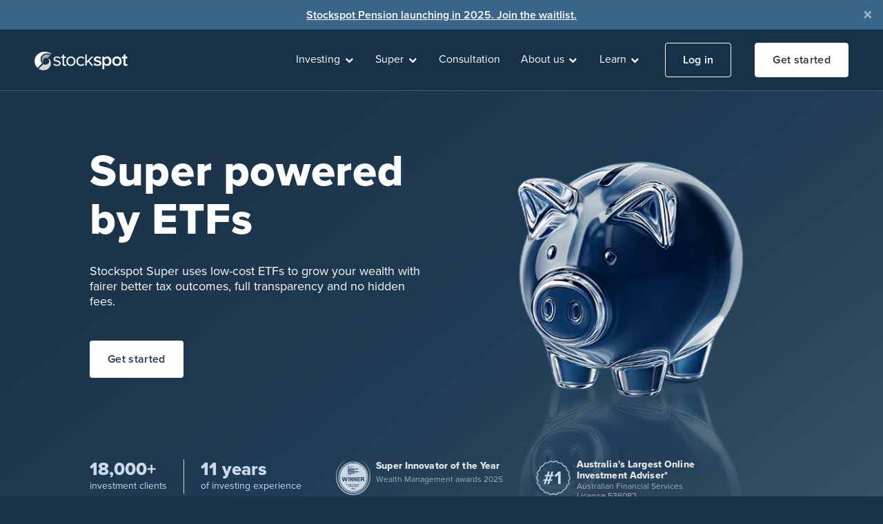

--- FILE ---
content_type: text/html; charset=utf-8
request_url: https://www.stockspot.com.au/super/
body_size: 72443
content:


<!DOCTYPE html>
<html lang="en" xml:lang="en" xmlns= "http://www.w3.org/1999/xhtml">
<head>
    
  
  
  <link rel="preload" as="image" href="https://assets.stockspot.com.au/pages/super/leadgen/super_leadgen_hero.png">
  <link rel="preload" as="script" href="/static/publicwebsite/js/carousel.bundle.js">
  <link rel="preload" as="script" href="/static/publicwebsite/js/tables.bundle.js">
  <link rel="preload" as="image" href="https://stockspot-assets-cf.s3.ap-southeast-2.amazonaws.com/pages/super/leadgen/indigo-gradient.webp">
  <link rel="preload" as="image" href="https://stockspot-assets-cf.s3.ap-southeast-2.amazonaws.com/pages/super/leadgen/Piggy-with-reflection.webp">


    <script type="text/javascript" defer>
        var dataLayer = window.dataLayer = window.dataLayer || [];
        dataLayer.push({
            'fireGtm': true
        });
    </script>

    <!-- Google Tag Manager -->
    <script defer>(function(w,d,s,l,i){w[l]=w[l]||[];w[l].push({'gtm.start':
    new Date().getTime(),event:'gtm.js'});var f=d.getElementsByTagName(s)[0],
    j=d.createElement(s),dl=l!='dataLayer'?'&l='+l:'';j.async=false;j.src=
    'https://www.googletagmanager.com/gtm.js?id='+i+dl;f.parentNode.insertBefore(j,f);
    })(window,document,'script','dataLayer','GTM-M3CWWSG');</script>
    <!-- End Google Tag Manager -->

    <meta http-equiv="X-UA-Compatible" content="IE=edge">
    <meta name="viewport" content="width=device-width, initial-scale=1">
    <meta http-equiv="Content-Type" content="text/html; charset=utf-8" />
    <meta name="google" content="notranslate">

    <meta name="keywords" content="Stockspot Super, low-cost super, tax-efficient super, ETF superannuation, superannuation investment, automated super, best super funds, passive super, retirement savings, superannuation Australia, ETF super, digital super fund, online super account, super fund comparison" />
    <meta name="description" content="Stockspot Super offers a simple, low-cost, and tax-efficient superannuation solution built entirely with ETFs, designed to grow your wealth with ease." />
    <meta name="google-site-verification" content="lyebTVSQCmiZIeTySsbzvLJyC9I-wJ8--SWyQuN8PCo" />
    <!--Note: Updating these favicons will affect both (STG) and (PRD) environments. -->
    <link rel="apple-touch-icon" sizes="57x57" href="https://assets.stockspot.com.au/favicon/apple-icon-57x57.png">
    <link rel="apple-touch-icon" sizes="60x60" href="https://assets.stockspot.com.au/favicon/apple-icon-60x60.png">
    <link rel="apple-touch-icon" sizes="72x72" href="https://assets.stockspot.com.au/favicon/apple-icon-72x72.png">
    <link rel="apple-touch-icon" sizes="76x76" href="https://assets.stockspot.com.au/favicon/apple-icon-76x76.png">
    <link rel="apple-touch-icon" sizes="114x114" href="https://assets.stockspot.com.au/favicon/apple-icon-114x114.png">
    <link rel="apple-touch-icon" sizes="120x120" href="https://assets.stockspot.com.au/favicon/apple-icon-120x120.png">
    <link rel="apple-touch-icon" sizes="144x144" href="https://assets.stockspot.com.au/favicon/apple-icon-144x144.png">
    <link rel="apple-touch-icon" sizes="152x152" href="https://assets.stockspot.com.au/favicon/apple-icon-152x152.png">
    <link rel="apple-touch-icon" sizes="180x180" href="https://assets.stockspot.com.au/favicon/apple-icon-180x180.png">
    <link rel="icon" type="image/png" sizes="192x192"  href="https://assets.stockspot.com.au/favicon/android-icon-192x192.png">
    <link rel="icon" type="image/png" sizes="32x32" href="https://assets.stockspot.com.au/favicon/favicon-32x32.png">
    <link rel="icon" type="image/png" sizes="96x96" href="https://assets.stockspot.com.au/favicon/favicon-96x96.png">
    <link rel="icon" type="image/png" sizes="16x16" href="https://assets.stockspot.com.au/favicon/favicon-16x16.png">
    <link rel="manifest" href="/static/publicwebsite/images/favicon/manifest.json">
    <meta name="msapplication-TileColor" content="#ffffff">
    <meta name="msapplication-TileImage" content="https://assets.stockspot.com.au/favicon/ms-icon-144x144.png">
    <meta name="theme-color" content="#ffffff">


    <title>Stockspot Super | ETF Super & Super Account Australia</title>

    
  <meta property="og:title" content="Stockspot Super - built exclusively with ETFs" />
  <meta property="og:url" content="https://www.stockspot.com.au/super/" />
  <meta property="og:image" content="https://assets.stockspot.com.au/pages/super/leadgen/super-lead-gen-social-share.webp" />
  <meta property="og:description" content="Superannuation Built Exclusively on ETFs" />


    
  <meta name="twitter:card" content="summary_large_image">
  <meta name="twitter:site" content="@stockspotcomau" />
  <meta name="twitter:creator" content="@stockspotcomau" />
  <meta name="twitter:title" content="Stockspot Super - built exclusively with ETFs">
  <meta name="twitter:description" content="Superannuation Built Exclusively on ETFs">
  <meta name="twitter:image" content="https://assets.stockspot.com.au/pages/super/leadgen/super-lead-gen-social-share.webp">


    <!-- Google schema markup -->
    
    




    
    <link rel="stylesheet" href="/static/publicwebsite/css/bundle.css?ver=1768970943">
    
    <link href="https://assets.calendly.com/assets/external/widget.css" rel="preload" as="style" onload="this.onload=null;this.rel='stylesheet'">




    
    <script src="https://www.google.com/recaptcha/api.js" defer></script>





</head>

<body class="body-promo super-leadgen-page">

<!-- Google Tag Manager (noscript) -->
<noscript><iframe src="https://www.googletagmanager.com/ns.html?id=GTM-M3CWWSG"
height="0" width="0" style="display:none;visibility:hidden"></iframe></noscript>
<!-- End Google Tag Manager (noscript) -->



    

  <div class="alert fade show alert-banner__container js-close-promo-banner background--ocean-blue" role="alert">
    <p class="alert-banner__text">
      <span class="color-white"></span>
      <span class="color-white alert-banner__text-white semi-bold"></span>
      <span class="color-white alert-banner__text-white"></span>
      <a href="/super/pension" target="_blank" class="alert-banner__link color-white alert-banner__text-white js-track-ga"  data-category="Website banner CTA">Stockspot Pension launching in 2025. Join the waitlist.</a>
    </p>
    <button type="button" class="close alert-banner__close color-white alert-banner__close-btn alert-banner__close-btn-white" data-dismiss="alert" aria-label="Close">
      <span aria-hidden="true">&times;</span>
    </button>
  </div>

<nav class="navbar sticky navbar-expand-lg alert-banner alert-banner-effect js-navbar">
  <div class="navbar-container d-flex container">
    <a class="navbar-brand" href="https://www.stockspot.com.au:443/">
      <img
        width="135"
        height="27"
        src="/static/publicwebsite/images/Stockspot_Logo.png"
        alt="Stockspot"
        title="Stockspot"
      />
    </a>
    <a
      class="btn nav-get-started-btn nav-get-started-btn-collapsed d-lg-none js-track-ga"
      data-name="CTA0"
      data-category="CTA0 get started"
      href="/start/"
      >Get started</a
    >
    <button
      class="navbar-toggler collapsed"
      type="button"
      data-toggle="collapse"
      data-target="#navbarNavDropdown"
      aria-controls="navbarNavDropdown"
      aria-expanded="false"
      aria-label="Toggle navigation"
    >
      <span class="icon-menu-square-bar top-bar"></span>
      <span class="icon-menu-square-bar middle-bar"></span>
      <span class="icon-menu-square-bar bottom-bar"></span>
    </button>
    <div
      class="collapse navbar-collapse justify-content-end"
      id="navbarNavDropdown"
    >
      <ul class="navbar-nav">
        
        <li class="nav-item js-collapse-mega-menu collapse-mega-menu d-xs-none">
          <a
            href="#"
            class="nav-link dropdown-toggle"
            id="investing-dropdown" data-toggle="dropdown" aria-haspopup="true" aria-expanded="false"
          >
            Investing
              <span class="icon-down-open"></span>
          </a>
          <div class="dropdown-menu box-shadow" aria-labelledby="investing-dropdown">
            <div class="container">
              <div class="row">
                <div class="col-lg-2 dropdown-nested-menu pr-0">
                  <div class="dropdown-menu-nested-box pr-3 mt-3">
                    
<a
  href="#"
  class="dropdown-menu-box--hero-multiple dropdown-toggle "
  id="how-it-works-dropdown"
>
  <span class="larger-text semi-bold mb-2 color-dark-gray no-margin">
    How it works
    <span class="icon icon-blogarrow large d-xs-none"></span>
  </span>
  <span class="icon icon-down-open large d-lg-none float-right"></span>
</a>
                  </div>
                  <div class="dropdown-menu-nested-box pr-3">
                    
<a
  href="#"
  class="dropdown-menu-box--hero-multiple dropdown-toggle "
  id="products-dropdown"
>
  <span class="larger-text semi-bold mb-2 color-dark-gray no-margin">
    Products
    <span class="icon icon-blogarrow large d-xs-none"></span>
  </span>
  <span class="icon icon-down-open large d-lg-none float-right"></span>
</a>
                  </div>
                  <div class="dropdown-menu-nested-box pr-3">
                    
<a
  href="#"
  class="dropdown-menu-box--hero-multiple dropdown-toggle "
  id="account-types-dropdown"
>
  <span class="larger-text semi-bold mb-2 color-dark-gray no-margin">
    Account types
    <span class="icon icon-blogarrow large d-xs-none"></span>
  </span>
  <span class="icon icon-down-open large d-lg-none float-right"></span>
</a>
                  </div>
                </div>
                <div class="col-lg background--lighter-grey border-left-eee dropdown-menu-nested-box-content-wrapper">
                  <div class="how-it-works-dropdown dropdown-menu-nested-box-content pl-3 animated fadeIn fast">
                    <div class="row">
                      <div class="col-lg-3">
                        <div class="dropdown-menu-box__subtitle"></div>
                        
<div class="">
  <a href="https://www.stockspot.com.au:443/how-it-works/" class="d-flex flex-row dropdown-menu-box__item ">
    
    <span class="mr-2 d-block d-xs-none item-icon">
      <span class="svg-icon color-indigo"><svg width="22" height="22" viewBox="0 0 22 22" fill="none" xmlns="http://www.w3.org/2000/svg">
<rect x="0.5" y="0.5" width="21" height="21" rx="10.5" stroke="#1C3B53"/>
<path d="M12.3158 18H9.6852C9.54142 18 9.42474 17.8797 9.42474 17.7314C9.42474 17.5832 9.54142 17.4629 9.6852 17.4629H12.3158C12.4596 17.4629 12.5763 17.5832 12.5763 17.7314C12.5763 17.8797 12.4596 18 12.3158 18ZM12.3158 17.0557H9.6852C9.54142 17.0557 9.42474 16.9354 9.42474 16.7872C9.42474 16.6389 9.54142 16.5186 9.6852 16.5186H12.3158C12.4596 16.5186 12.5763 16.6389 12.5763 16.7872C12.5763 16.9354 12.4596 17.0557 12.3158 17.0557ZM11.1688 16.1878H10.8323C9.68936 16.1878 9.26429 15.9063 9.26429 15.1511V13.7825C7.98908 13.1122 7.17436 11.7511 7.17436 10.2676C7.17436 8.09225 8.89131 6.32189 11.001 6.32189C13.1108 6.32189 14.8277 8.09225 14.8277 10.2676C14.8277 11.7511 14.013 13.1122 12.7378 13.7825V15.1511C12.7378 15.9063 12.3127 16.1878 11.1698 16.1878H11.1688ZM11 6.85901C9.17782 6.85901 7.69424 8.38766 7.69424 10.2676C7.69424 11.5997 8.45478 12.8168 9.63206 13.37C9.72479 13.4141 9.78417 13.5097 9.78417 13.6139V15.1511C9.78417 15.4304 9.78417 15.6506 10.8312 15.6506H11.1677C12.2148 15.6506 12.2148 15.4304 12.2148 15.1511V13.6139C12.2148 13.5086 12.2742 13.413 12.3669 13.37C13.5442 12.8168 14.3047 11.5997 14.3047 10.2676C14.3047 8.38874 12.8222 6.85901 10.999 6.85901H11ZM17.5771 13.023C17.5501 13.023 17.5219 13.0187 17.4948 13.0091L16.179 12.5568C16.0425 12.5095 15.9685 12.3581 16.0144 12.2173C16.0602 12.0766 16.2071 12.0003 16.3436 12.0476L17.6595 12.4999C17.7959 12.5471 17.8699 12.6986 17.8241 12.8393C17.7876 12.9521 17.6855 13.023 17.5771 13.023ZM4.26033 12.5106C4.14989 12.5106 4.04779 12.4376 4.01237 12.3226C3.96861 12.1808 4.04466 12.0304 4.18219 11.9853L5.50428 11.5535C5.64181 11.5083 5.78767 11.5868 5.83142 11.7286C5.87518 11.8704 5.79913 12.0208 5.6616 12.0659L4.33951 12.4977C4.31346 12.5063 4.28637 12.5106 4.26033 12.5106ZM13.5629 9.92383C13.4442 9.92383 13.3369 9.84004 13.3098 9.71543C13.1379 8.94842 12.6128 8.31032 11.9054 8.00738C11.772 7.95045 11.7095 7.79361 11.7647 7.6561C11.8199 7.5186 11.972 7.45415 12.1054 7.51108C12.968 7.87955 13.6077 8.65837 13.8182 9.59404C13.8505 9.73906 13.763 9.88301 13.6234 9.91631C13.6036 9.92061 13.5838 9.92276 13.565 9.92276L13.5629 9.92383ZM16.4165 8.99354C16.3061 8.99354 16.204 8.92049 16.1686 8.80554C16.1248 8.66374 16.2009 8.51335 16.3384 8.46823L17.6605 8.03639C17.798 7.99127 17.9439 8.06969 17.9876 8.21149C18.0314 8.35329 17.9553 8.50368 17.8178 8.5488L16.4957 8.98065C16.4697 8.98924 16.4436 8.99354 16.4176 8.99354H16.4165ZM5.73766 8.50153C5.71057 8.50153 5.68244 8.49724 5.65535 8.48757L4.33951 8.03531C4.20302 7.98804 4.12905 7.83658 4.17489 7.69585C4.22074 7.55512 4.36764 7.47885 4.50412 7.52612L5.81996 7.97838C5.95644 8.02564 6.03041 8.17711 5.98457 8.31784C5.94811 8.43063 5.84601 8.50153 5.73766 8.50153ZM14.5027 6.00499C14.4485 6.00499 14.3943 5.9878 14.3485 5.95235C14.2328 5.86426 14.2078 5.69561 14.2933 5.57637L15.1174 4.42585C15.2028 4.30661 15.3653 4.28083 15.482 4.36892C15.5976 4.457 15.6227 4.62566 15.5372 4.7449L14.7131 5.89542C14.6621 5.96632 14.5829 6.00499 14.5037 6.00499H14.5027ZM7.9026 5.70098C7.82134 5.70098 7.74112 5.66231 7.69007 5.58818L6.88368 4.42478C6.80034 4.30446 6.82742 4.13688 6.94411 4.04987C7.0608 3.96393 7.22437 3.99186 7.30771 4.11217L8.1141 5.27558C8.19745 5.39589 8.17036 5.56348 8.05367 5.65049C8.00783 5.68379 7.9547 5.70098 7.9026 5.70098Z" fill="#1C3B53"/>
</svg></span>
    </span>
    
    <span class="mr-2 d-block">
      <span class="medium-plus-text semi-bold color-dark-gray mb-2 d-block dropdown-menu-box__item--title">How it works</span>
      <span class="small-text color-gray-777 line-height-small d-block d-xs-none item-text">
        Discover how Stockspot helps you grow your wealth easily
        <span class="icon icon-blogarrow"></span>
      </span>
    </span>
    <span class="icon-right-open d-lg-none"></span>
  </a>
  <div class="spacer-h-xl d-xs-none d-tablet-none"></div>
</div>

                      </div>
                      <div class="col-lg">
                        <div class="dropdown-menu-box__subtitle"></div>
                        <div class="row">
                          
<div class="col-lg-4">
  <a href="https://www.stockspot.com.au:443/how-it-works/portfolios/" class="d-flex flex-row dropdown-menu-box__item ">
    
    <span class="mr-2 d-block d-xs-none item-icon">
      <span class="svg-icon color-indigo"><svg xmlns="http://www.w3.org/2000/svg" viewBox="0 0 210.98 210.98" class="color-indigo"><defs><style></style></defs><g  data-name="Layer 2"><g  data-name="Layer 1"><path class="color-indigo" d="M105.49,211A105.49,105.49,0,1,1,211,105.49,105.61,105.61,0,0,1,105.49,211Zm0-202A96.49,96.49,0,1,0,202,105.49,96.61,96.61,0,0,0,105.49,9Z"/><path class="color-indigo" d="M172.51,102.37h-60.2a4.5,4.5,0,0,1-4.5-4.5V37.47A4.5,4.5,0,0,1,112.9,33C146,37.43,161.73,54.8,169.06,68.58A67.65,67.65,0,0,1,177,97.89,4.51,4.51,0,0,1,172.51,102.37Zm-55.7-9h50.87c-1.43-11.75-9.17-42.8-50.87-50.62Z"/><path class="color-indigo" d="M155.79,152.54a4.51,4.51,0,0,1-3.15-1.28l-38-37.23a4.5,4.5,0,0,1,3.15-7.71h53.68a4.5,4.5,0,0,1,4.49,4.8c-2,30.41-17.16,40.32-17.81,40.73A4.54,4.54,0,0,1,155.79,152.54Zm-26.94-37.22,27.08,26.56a31,31,0,0,0,3.56-4.73c2.57-4.17,5.72-11.18,7.07-21.83Z"/><path class="color-indigo" d="M107.39,177.68c-18.55,0-34.67-8.91-45.91-17.52A4.51,4.51,0,0,1,61,153.4l40.31-40.24a4.5,4.5,0,0,1,3.18-1.32h0a4.51,4.51,0,0,1,3.18,1.33l41.1,41.2a4.51,4.51,0,0,1,.1,6.25,59.77,59.77,0,0,1-24.68,14.54A57.55,57.55,0,0,1,107.39,177.68ZM71.12,156.05c17.26,11.91,34.23,15.44,50.49,10.5a53.13,53.13,0,0,0,17.48-9.18l-34.57-34.66Z"/><path class="color-indigo" d="M53.89,152.46a4.47,4.47,0,0,1-3-1.14C50.14,150.64,32,134.21,33,103.17,34,68.62,51.79,51.33,66.5,42.91A78.25,78.25,0,0,1,98.32,33,4.48,4.48,0,0,1,103,37.47v64.84a4.51,4.51,0,0,1-1.28,3.15L57.11,151.1A4.48,4.48,0,0,1,53.89,152.46ZM94,42.52C80.6,44.7,43.46,55.08,42,103.45a58.57,58.57,0,0,0,7.1,30.62A50.84,50.84,0,0,0,54,141.42l40-40.95Zm4.5,59.79h0Z"/></g></g></svg></span>
    </span>
    
    <span class="mr-2 d-block">
      <span class="medium-plus-text semi-bold color-dark-gray mb-2 d-block dropdown-menu-box__item--title">Portfolios</span>
      <span class="small-text color-gray-777 line-height-small d-block d-xs-none item-text">
        Learn more about our portfolios including returns and investments
        <span class="icon icon-blogarrow"></span>
      </span>
    </span>
    <span class="icon-right-open d-lg-none"></span>
  </a>
  <div class="spacer-h-xl d-xs-none d-tablet-none"></div>
</div>

                          
<div class="col-lg-4">
  <a href="https://www.stockspot.com.au:443/how-it-works/pricing/" class="d-flex flex-row dropdown-menu-box__item ">
    
    <span class="mr-2 d-block d-xs-none item-icon">
      <span class="svg-icon color-indigo"><svg xmlns="http://www.w3.org/2000/svg" viewBox="0 0 210.98 210.99" class="color-indigo"><defs></defs><g  data-name="Layer 2"><g  data-name="Layer 1"><path class="color-indigo" d="M105.49,211A105.5,105.5,0,1,1,211,105.49,105.61,105.61,0,0,1,105.49,211Zm0-202A96.5,96.5,0,1,0,202,105.49,96.61,96.61,0,0,0,105.49,9Z"/><path class="color-indigo" d="M89.75,176.05A11.65,11.65,0,0,1,81.14,172c-5.38-5.74-40.76-41.83-43-44.12a10.9,10.9,0,0,1-3.55-7.34,10.65,10.65,0,0,1,3.46-8.1L95.38,54.71a12.54,12.54,0,0,1,10.49-4.06c3.11.26,25.1.11,39.15,0,1,0,6.84,0,10.91,4.06a13,13,0,0,1,3.57,10c-.48,12.11,0,34.57,0,36.06.06,1.23.24,8.32-3.81,12.73-4.28,4.66-54.23,55.56-57.11,58.49a12.8,12.8,0,0,1-8.65,4.07ZM102.2,60.58a2,2,0,0,1-.32.35L44.44,118.75h0c-.64.65-.86,1.12-.85,1.36a2.33,2.33,0,0,0,.57,1,4,4,0,0,1,.3.28C46,123,82.11,159.83,87.71,165.8a3.36,3.36,0,0,0,2,1.25h0A3.79,3.79,0,0,0,92,165.87l.13-.14c.53-.54,52.75-53.74,57-58.33,1.15-1.25,1.54-4.44,1.45-6.21,0,0,0-.11,0-.16,0-1-.5-24,0-36.69.09-2.26-.67-3-.92-3.3-1.2-1.22-3.58-1.46-4.33-1.44-3.7,0-35.59.4-40.13,0A3.63,3.63,0,0,0,102.2,60.58Zm-60.95,55h0Z"/><path class="color-indigo" d="M134.54,88a12.58,12.58,0,1,1,12.57-12.57A12.59,12.59,0,0,1,134.54,88Zm0-16.15a3.58,3.58,0,1,0,3.57,3.58A3.58,3.58,0,0,0,134.54,71.89Z"/><path class="color-indigo" d="M122.6,105.25A73.56,73.56,0,0,0,116.76,97l2.53-2.68a4.5,4.5,0,0,0-6.54-6.18l-2.54,2.68c-3-2.13-7-4.13-11.17-3.91a12.34,12.34,0,0,0-8.83,4.52c-5.33,6.19-2.56,14,1.1,19.37l-8.24,8.7a73.57,73.57,0,0,1-6.27-8.3A4.5,4.5,0,0,0,69.16,116a78.69,78.69,0,0,0,7.7,10.12L73.13,130a4.5,4.5,0,0,0,3.26,7.6,4.45,4.45,0,0,0,3.27-1.41l3.69-3.9c5.24,4.21,9.64,5.63,13.19,5.63a13.12,13.12,0,0,0,9.58-4.26c2.36-2.48,5.52-8.07.3-17.57a40.08,40.08,0,0,0-3.16-4.83l7.26-7.67a66.46,66.46,0,0,1,4.34,6.25,4.5,4.5,0,1,0,7.74-4.6ZM97,97.31a3.33,3.33,0,0,1,2.47-1.4,8.4,8.4,0,0,1,4.44,1.55L97.73,104C96.46,101.76,95.54,99,97,97.31Zm2.56,30.18c-1.57,1.65-4.55,2.49-10-1.74L97,117.91C99.36,121.4,101.32,125.65,99.59,127.49Z"/></g></g></svg></span>
    </span>
    
    <span class="mr-2 d-block">
      <span class="medium-plus-text semi-bold color-dark-gray mb-2 d-block dropdown-menu-box__item--title">Pricing</span>
      <span class="small-text color-gray-777 line-height-small d-block d-xs-none item-text">
        See what's included in our pricing tiers
        <span class="icon icon-blogarrow"></span>
      </span>
    </span>
    <span class="icon-right-open d-lg-none"></span>
  </a>
  <div class="spacer-h-xl d-xs-none d-tablet-none"></div>
</div>

                          
<div class="col-lg-4">
  <a href="/how-it-works/performance/" class="d-flex flex-row dropdown-menu-box__item ">
    
    <span class="mr-2 d-block d-xs-none item-icon">
      <span class="svg-icon color-indigo"><svg xmlns="http://www.w3.org/2000/svg" viewBox="0 0 210.98 210.98" class="color-indigo"><defs><style></style></defs><g  data-name="Layer 2"><g  data-name="Layer 1"><path class="color-indigo" d="M105.49,211A105.49,105.49,0,1,1,211,105.49,105.61,105.61,0,0,1,105.49,211Zm0-202A96.49,96.49,0,1,0,202,105.49,96.61,96.61,0,0,0,105.49,9Z"/><path class="color-indigo" d="M73.11,162.21H43.32a4.5,4.5,0,0,1-4.5-4.5V110a4.5,4.5,0,0,1,4.5-4.5H73.11a4.49,4.49,0,0,1,4.5,4.5v47.72A4.49,4.49,0,0,1,73.11,162.21Zm-25.29-9H68.61V114.49H47.82Z"/><path class="color-indigo" d="M116.37,162.21H86.58a4.5,4.5,0,0,1-4.5-4.5V84.49a4.5,4.5,0,0,1,4.5-4.5h29.79a4.49,4.49,0,0,1,4.5,4.5v73.22A4.49,4.49,0,0,1,116.37,162.21Zm-25.29-9h20.79V89H91.08Z"/><path class="color-indigo" d="M159.63,162.21H129.84a4.49,4.49,0,0,1-4.5-4.5V53.27a4.5,4.5,0,0,1,4.5-4.5h29.79a4.51,4.51,0,0,1,4.5,4.5V157.71A4.5,4.5,0,0,1,159.63,162.21Zm-25.29-9h20.79V57.77H134.34Z"/></g></g></svg></span>
    </span>
    
    <span class="mr-2 d-block">
      <span class="medium-plus-text semi-bold color-dark-gray mb-2 d-block dropdown-menu-box__item--title">Performance</span>
      <span class="small-text color-gray-777 line-height-small d-block d-xs-none item-text">
        Compare the Stockspot portfolio returns
        <span class="icon icon-blogarrow"></span>
      </span>
    </span>
    <span class="icon-right-open d-lg-none"></span>
  </a>
  <div class="spacer-h-xl d-xs-none d-tablet-none"></div>
</div>

                        </div>
                        <div class="row">
                          
<div class="col-lg-4">
  <a href="https://www.stockspot.com.au:443/themes/" class="d-flex flex-row dropdown-menu-box__item ">
    
    <span class="mr-2 d-block d-xs-none item-icon">
      <span class="svg-icon color-indigo"><svg xmlns="http://www.w3.org/2000/svg" viewBox="0 0 210.99 210.99" class="color-indigo"><defs><style></style></defs><g  data-name="Layer 2"><g  data-name="Layer 1"><path class="color-indigo" d="M105.49,211A105.5,105.5,0,1,1,211,105.49,105.61,105.61,0,0,1,105.49,211Zm0-202A96.5,96.5,0,1,0,202,105.49,96.61,96.61,0,0,0,105.49,9Z"/><path class="color-indigo" d="M72.28,103.15A24.64,24.64,0,1,1,96.92,78.51,24.67,24.67,0,0,1,72.28,103.15Zm0-40.28A15.64,15.64,0,1,0,87.92,78.51,15.66,15.66,0,0,0,72.28,62.87Z"/><path class="color-indigo" d="M138.7,103.15a24.64,24.64,0,1,1,24.64-24.64A24.66,24.66,0,0,1,138.7,103.15Zm0-40.28a15.64,15.64,0,1,0,15.64,15.64A15.66,15.66,0,0,0,138.7,62.87Z"/><path class="color-indigo" d="M72.28,116.49a24.64,24.64,0,1,0,24.64,24.64A24.67,24.67,0,0,0,72.28,116.49Z"/><path class="color-indigo" d="M138.7,165.77a24.64,24.64,0,1,1,24.64-24.64A24.67,24.67,0,0,1,138.7,165.77Zm0-40.28a15.64,15.64,0,1,0,15.64,15.64A15.66,15.66,0,0,0,138.7,125.49Z"/></g></g></svg></span>
    </span>
    
    <span class="mr-2 d-block">
      <span class="medium-plus-text semi-bold color-dark-gray mb-2 d-block dropdown-menu-box__item--title">Stockspot Themes</span>
      <span class="small-text color-gray-777 line-height-small d-block d-xs-none item-text">
        Discover how you can customise your portfolio with unique Theme options
        <span class="icon icon-blogarrow"></span>
      </span>
    </span>
    <span class="icon-right-open d-lg-none"></span>
  </a>
  <div class="spacer-h-xl d-xs-none d-tablet-none"></div>
</div>

                          
<div class="col-lg-4">
  <a href="https://www.stockspot.com.au:443/how-it-works/general-faqs/" class="d-flex flex-row dropdown-menu-box__item ">
    
    <span class="mr-2 d-block d-xs-none item-icon">
      <span class="svg-icon color-indigo"><svg xmlns="http://www.w3.org/2000/svg" viewBox="0 0 210.99 210.98" class="color-indigo"><defs><style></style></defs><g  data-name="Layer 2"><g  data-name="Layer 1"><path class="color-indigo" d="M105.49,211A105.49,105.49,0,1,1,211,105.49,105.61,105.61,0,0,1,105.49,211Zm0-202A96.49,96.49,0,1,0,202,105.49,96.61,96.61,0,0,0,105.49,9Z"/><path class="color-indigo" d="M105.93,161.74a60.31,60.31,0,0,1-26.52-6.14c-15.75,8.18-28.67,5.4-29.23,5.27a4.49,4.49,0,0,1-.5-8.63c5.09-1.78,8.62-8.06,10.38-12a54.9,54.9,0,0,1-12.51-34.78c0-31,26.19-56.24,58.38-56.24s58.39,25.23,58.39,56.24S138.13,161.74,105.93,161.74ZM79.35,146a4.48,4.48,0,0,1,2.16.55,51.12,51.12,0,0,0,24.42,6.19c27.23,0,49.39-21.2,49.39-47.25s-22.16-47.24-49.39-47.24S56.55,79.44,56.55,105.49a46,46,0,0,0,12.06,30.92,4.51,4.51,0,0,1,.88,4.6,46.81,46.81,0,0,1-5.64,10.69,44.16,44.16,0,0,0,13.26-5.1A4.48,4.48,0,0,1,79.35,146Z"/><path class="color-indigo" d="M105.45,122.21a6.18,6.18,0,1,0,6.18,6.17A6.18,6.18,0,0,0,105.45,122.21Z"/><path class="color-indigo" d="M106.29,78.43a22.23,22.23,0,0,0-18.05,8.51l-1,1.34,6.57,7.1,1.44-1.91c2.88-3.8,6-5.43,10.47-5.43,4.29,0,7,1.94,7,5.06,0,2.68-2.12,4.26-5.58,6.62l-.17.12c-3.56,2.55-8,5.73-8,11.77a9.88,9.88,0,0,0,3.66,7.67l1,.81,8.92-3.81-2.73-2.08a3.11,3.11,0,0,1-1.26-2.13c0-2.1,1.94-3.56,5.11-5.77l.29-.2c4.15-2.9,9.32-6.51,9.32-13.91C123.16,84.09,116.22,78.43,106.29,78.43Z"/></g></g></svg></span>
    </span>
    
    <span class="mr-2 d-block">
      <span class="medium-plus-text semi-bold color-dark-gray mb-2 d-block dropdown-menu-box__item--title">FAQs</span>
      <span class="small-text color-gray-777 line-height-small d-block d-xs-none item-text">
        Questions? We’ve got answers
        <span class="icon icon-blogarrow"></span>
      </span>
    </span>
    <span class="icon-right-open d-lg-none"></span>
  </a>
  <div class="spacer-h-xl d-xs-none d-tablet-none"></div>
</div>

                          
<div class="col-lg-4">
  <a href="https://www.stockspot.com.au:443/how-it-works/switch/" class="d-flex flex-row dropdown-menu-box__item ">
    
    <span class="mr-2 d-block d-xs-none item-icon">
      <span class="svg-icon color-indigo"><svg width="92" height="92" viewBox="0 0 92 92" fill="none" xmlns="http://www.w3.org/2000/svg">
  <g clip-path="url(#clip0_502_384)">
  <path d="M46 0C36.9021 0 28.0085 2.69785 20.4438 7.7524C12.8791 12.8069 6.98319 19.9912 3.50156 28.3966C0.0199312 36.802 -0.891022 46.051 0.883898 54.9742C2.65882 63.8973 7.03989 72.0937 13.4731 78.5269C19.9063 84.9601 28.1027 89.3412 37.0259 91.1161C45.949 92.891 55.1981 91.9801 63.6035 88.4985C72.0089 85.0168 79.1931 79.1209 84.2476 71.5562C89.3022 63.9916 92 55.0979 92 46C92 33.8 87.1536 22.0998 78.5269 13.4731C69.9003 4.84641 58.2 0 46 0ZM46 88.9333C37.5086 88.9333 29.2079 86.4153 22.1475 81.6978C15.0872 76.9802 9.58431 70.2749 6.33479 62.4299C3.08527 54.5848 2.23505 45.9524 3.89164 37.6241C5.54823 29.2959 9.63723 21.6459 15.6416 15.6415C21.6459 9.63721 29.2959 5.54821 37.6241 3.89162C45.9524 2.23503 54.5849 3.08525 62.4299 6.33477C70.2749 9.58429 76.9802 15.0872 81.6978 22.1475C86.4154 29.2079 88.9333 37.5086 88.9333 46C88.9205 57.3827 84.393 68.2955 76.3443 76.3442C68.2955 84.393 57.3827 88.9205 46 88.9333Z" fill="#1C3B53"/>
  <path d="M66.8583 33.3972H22.3783C22.0811 33.3972 21.7961 33.2792 21.586 33.0691C21.3759 32.8589 21.2578 32.5739 21.2578 32.2768C21.2578 31.9796 21.3759 31.6946 21.586 31.4844C21.7961 31.2743 22.0811 31.1562 22.3783 31.1562H66.8583C67.1555 31.1562 67.4405 31.2743 67.6506 31.4844C67.8608 31.6946 67.9788 31.9796 67.9788 32.2768C67.9788 32.5739 67.8608 32.8589 67.6506 33.0691C67.4405 33.2792 67.1555 33.3972 66.8583 33.3972Z" fill="#1C3B53" stroke="#1C3B53" stroke-width="3"/>
  <path d="M51.5462 43.0312C51.3868 42.7805 51.3334 42.4766 51.3979 42.1865C51.4624 41.8964 51.6395 41.6438 51.8902 41.4842L66.3471 32.2772L51.8902 23.0702C51.7608 22.994 51.648 22.8924 51.5586 22.7717C51.4693 22.651 51.4051 22.5135 51.37 22.3675C51.3348 22.2215 51.3294 22.0699 51.354 21.9217C51.3787 21.7735 51.4328 21.6318 51.5133 21.505C51.5938 21.3782 51.699 21.2689 51.8227 21.1836C51.9463 21.0983 52.0858 21.0387 52.2329 21.0084C52.38 20.9781 52.5317 20.9777 52.679 21.0072C52.8263 21.0367 52.9661 21.0956 53.0902 21.1802L69.0371 31.3322C69.1961 31.4335 69.327 31.5732 69.4177 31.7385C69.5084 31.9038 69.5559 32.0892 69.5559 32.2777C69.5559 32.4662 69.5084 32.6517 69.4177 32.817C69.327 32.9822 69.1961 33.122 69.0371 33.2232L53.0962 43.3752C52.972 43.4543 52.8335 43.5081 52.6886 43.5336C52.5436 43.5591 52.395 43.5558 52.2514 43.5239C52.1077 43.4919 51.9717 43.432 51.8512 43.3474C51.7307 43.2629 51.6281 43.1555 51.5492 43.0312H51.5462Z" fill="#1C3B53" stroke="#1C3B53" stroke-width="3"/>
  <path d="M69.5517 62.094H25.0717C24.7745 62.094 24.4895 61.976 24.2794 61.7658C24.0692 61.5557 23.9512 61.2707 23.9512 60.9735C23.9512 60.6764 24.0692 60.3913 24.2794 60.1812C24.4895 59.9711 24.7745 59.853 25.0717 59.853H69.5517C69.8489 59.853 70.1339 59.9711 70.344 60.1812C70.5541 60.3913 70.6722 60.6764 70.6722 60.9735C70.6722 61.2707 70.5541 61.5557 70.344 61.7658C70.1339 61.976 69.8489 62.094 69.5517 62.094Z" fill="#1C3B53" stroke="#1C3B53" stroke-width="3"/>
  <path d="M40.3848 71.7269C40.4639 71.6028 40.5178 71.4643 40.5434 71.3194C40.569 71.1745 40.5657 71.026 40.5339 70.8823C40.502 70.7386 40.4422 70.6027 40.3577 70.4821C40.2733 70.3616 40.166 70.2589 40.0418 70.1799L25.5848 60.9729L40.0418 51.7659C40.2779 51.6003 40.4411 51.3501 40.4975 51.0673C40.5539 50.7845 40.4992 50.4909 40.3447 50.2474C40.1902 50.0039 39.9478 49.8294 39.6679 49.76C39.388 49.6906 39.0921 49.7317 38.8418 49.8749L22.9008 60.0279C22.742 60.1292 22.6113 60.2689 22.5208 60.434C22.4303 60.5992 22.3828 60.7845 22.3828 60.9729C22.3828 61.1612 22.4303 61.3465 22.5208 61.5117C22.6113 61.6769 22.742 61.8165 22.9008 61.9179L38.8418 72.0709C39.0927 72.23 39.3964 72.2832 39.6864 72.2187C39.9764 72.1542 40.229 71.9773 40.3888 71.7269H40.3848Z" fill="#1C3B53" stroke="#1C3B53" stroke-width="3"/>
  </g>
  <defs>
  <clipPath id="clip0_502_384">
  <rect width="92" height="92" fill="white"/>
  </clipPath>
  </defs>
</svg>
  </span>
    </span>
    
    <span class="mr-2 d-block">
      <span class="medium-plus-text semi-bold color-dark-gray mb-2 d-block dropdown-menu-box__item--title">Switch to Stockspot</span>
      <span class="small-text color-gray-777 line-height-small d-block d-xs-none item-text">
        Compare and switch your existing funds to Stockspot
        <span class="icon icon-blogarrow"></span>
      </span>
    </span>
    <span class="icon-right-open d-lg-none"></span>
  </a>
  <div class="spacer-h-xl d-xs-none d-tablet-none"></div>
</div>

                        </div>
                      </div>
                    </div>
                  </div>
                  <div class="products-dropdown dropdown-menu-nested-box-content pl-3 animated fadeIn fast">
                    <div class="row">
                      <div class="col-lg-3">
                        <div class="dropdown-menu-box__subtitle small-text text-uppercase semi-bold text-spacing color-light-gray">
                          Short-term Investing
                        </div>
                        
<div class="">
  <a href="https://www.stockspot.com.au:443/savings/" class="d-flex flex-row dropdown-menu-box__item ">
    
    <span class="mr-2 d-block d-xs-none item-icon">
      <span class="svg-icon "><svg width="22" height="22" viewBox="0 0 22 22" fill="none" xmlns="http://www.w3.org/2000/svg">
  <rect x="0.5" y="0.5" width="21" height="21" rx="10.5" stroke="#1C3B53"/>
  <path d="M12.3094 13.4978C12.3094 13.9681 12.0116 14.454 11.2017 14.5115V14.9818H10.8829V14.5167C10.3499 14.4854 9.9476 14.2659 9.68634 13.9681L9.9476 13.6389C10.1514 13.8688 10.4701 14.083 10.8829 14.1248V12.8551C10.3499 12.714 9.79607 12.5311 9.79607 11.8884C9.79607 11.345 10.2559 10.9636 10.8829 10.9218V10.4463H11.2017V10.9322C11.6353 10.9688 11.9802 11.1412 12.231 11.4077L11.9698 11.7265C11.766 11.4966 11.4943 11.3712 11.2017 11.3294V12.4632C11.7399 12.6148 12.3094 12.8133 12.3094 13.4978ZM10.2454 11.8623C10.2454 12.1602 10.5328 12.2803 10.8829 12.3796V11.3137C10.5067 11.3346 10.2454 11.554 10.2454 11.8623ZM11.2017 14.1196C11.7033 14.0778 11.8653 13.7748 11.8653 13.5344C11.8653 13.1791 11.5622 13.0484 11.2017 12.9387V14.1196Z" fill="#1C3B53"/>
  <path d="M9.18109 7.15228C9.14027 7.07064 5.99697 9.43831 5.99697 9.43831L5.38464 16.8271C7.1672 17.8885 11.9243 19.3744 16.6923 16.8271L16.2433 9.43831L13.0184 7.15228M9.18109 7.15228C9.22191 7.23393 13.0184 7.15228 13.0184 7.15228M9.18109 7.15228V6.41749M13.0184 7.15228V6.41749M9.18109 6.41749H13.0184M9.18109 6.41749L7.95643 4.33557L10.2425 4.49885L11.1405 3.8457L12.1611 4.49885L14.2022 4.25392L13.0184 6.41749" stroke="#1C3B53"/>
</svg></span>
    </span>
    
    <span class="mr-2 d-block">
      <span class="medium-plus-text semi-bold color-dark-gray mb-2 d-block dropdown-menu-box__item--title">Stockspot Savings</span>
      <span class="small-text color-gray-777 line-height-small d-block d-xs-none item-text">
        Invest for your short-term financial goals
        <span class="icon icon-blogarrow"></span>
      </span>
    </span>
    <span class="icon-right-open d-lg-none"></span>
  </a>
  <div class="spacer-h-xl d-xs-none d-tablet-none"></div>
</div>

                      </div>
                      <div class="col-lg-6">
                        <div class="dropdown-menu-box__subtitle small-text text-uppercase semi-bold text-spacing color-light-gray">
                          Medium to long-term investing
                        </div>
                        <div class="row">
                          
<div class="col-lg-6">
  <a href="https://www.stockspot.com.au:443/online-investing/" class="d-flex flex-row dropdown-menu-box__item ">
    
    <span class="mr-2 d-block d-xs-none item-icon">
      <span class="svg-icon color-indigo"><svg width="22" height="22" viewBox="0 0 22 22" fill="none" xmlns="http://www.w3.org/2000/svg">
  <g id="Investing Icon">
  <path class="color-indigo" id="$" d="M14.3002 12.9009C14.3002 14.0415 13.5508 15.22 11.5129 15.3594V16.5H10.711V15.3721C9.36992 15.2961 8.35757 14.7638 7.7002 14.0415L8.35757 13.2431C8.87031 13.8007 9.67231 14.3203 10.711 14.4217V11.3422C9.36992 11 7.97629 10.5565 7.97629 8.9977C7.97629 7.67972 9.13326 6.75461 10.711 6.65323V5.5H11.5129V6.67857C12.6042 6.76728 13.4719 7.18548 14.103 7.8318L13.4456 8.60484C12.9329 8.04723 12.2492 7.74309 11.5129 7.6417V10.3917C12.8671 10.7592 14.3002 11.2408 14.3002 12.9009ZM9.10697 8.93433C9.10697 9.65668 9.83008 9.94816 10.711 10.1889V7.60369C9.76434 7.65438 9.10697 8.18664 9.10697 8.93433ZM11.5129 14.409C12.7751 14.3076 13.1827 13.5726 13.1827 12.9896C13.1827 12.1279 12.4201 11.8111 11.5129 11.5449V14.409Z" fill="#1C3B53"/>
  <circle id="Ellipse 32" cx="11.0002" cy="11.0002" r="8.3" stroke="#1C3B53"/>
  <rect x="0.5" y="0.5" width="21" height="21" rx="10.5" stroke="#1C3B53"/>
  </g>
</svg>
  </span>
    </span>
    
    <span class="mr-2 d-block">
      <span class="medium-plus-text semi-bold color-dark-gray mb-2 d-block dropdown-menu-box__item--title">Investing</span>
      <span class="small-text color-gray-777 line-height-small d-block d-xs-none item-text">
        Grow your wealth with Stockspot's personalised investment portfolios
        <span class="icon icon-blogarrow"></span>
      </span>
    </span>
    <span class="icon-right-open d-lg-none"></span>
  </a>
  <div class="spacer-h-xl d-xs-none d-tablet-none"></div>
</div>

                          
<div class="col-lg-6 d-xs-none">
  <a href="https://www.stockspot.com.au:443/investing-income/" class="d-flex flex-row dropdown-menu-box__item ">
    
    <span class="mr-2 d-block d-xs-none item-icon">
      <span class="svg-icon color-indigo"><svg width="22" height="22" viewBox="0 0 22 22" fill="none" xmlns="http://www.w3.org/2000/svg">
  <path d="M15.6093 16.2144H6.37563C5.89631 16.2144 5.50839 15.8254 5.50732 15.3461V10.1564C5.50839 9.67707 5.89631 9.28915 6.37563 9.28809H15.6093C16.0886 9.28809 16.4765 9.67707 16.4776 10.1564V15.3461C16.4776 15.8254 16.0886 16.2144 15.6093 16.2144ZM6.37563 9.81949C6.18964 9.81949 6.03873 9.97041 6.03873 10.1564V15.3461C6.03873 15.532 6.18964 15.683 6.37563 15.683H15.6093C15.7952 15.683 15.9462 15.532 15.9462 15.3461V10.1564C15.9462 9.97041 15.7952 9.81949 15.6093 9.81949H6.37563Z" fill="#1C3B53"/>
  <path d="M10.9757 14.6934C9.92243 14.6902 9.07006 13.8336 9.07325 12.7804C9.07644 11.7271 9.93306 10.8748 10.9863 10.8779C12.0374 10.8811 12.8887 11.7346 12.8887 12.7857C12.8855 13.84 12.03 14.6934 10.9757 14.6934ZM10.9757 11.4093C10.2126 11.4093 9.59402 12.0279 9.59402 12.791C9.59402 13.5541 10.2126 14.1726 10.9757 14.1726C11.7388 14.1726 12.3573 13.5541 12.3573 12.791C12.3573 12.0279 11.7388 11.4093 10.9757 11.4093Z" fill="#1C3B53"/>
  <path d="M5.77325 12.0005C5.62659 12.0048 5.50436 11.8889 5.50011 11.7423C5.49586 11.5956 5.61171 11.4734 5.75944 11.4691C5.83915 11.4691 7.6119 11.3459 7.58214 9.55609C7.57895 9.41049 7.6948 9.28933 7.84147 9.28614C7.84147 9.28614 7.84147 9.28614 7.84253 9.28614C7.99132 9.28508 8.11248 9.40411 8.11354 9.5529C8.11354 9.55397 8.11354 9.55503 8.11354 9.55609C8.1433 11.4001 6.60436 11.9633 5.78601 12.0005H5.77325Z" fill="#1C3B53"/>
  <path d="M16.0335 12.0008H16.0208C15.2024 11.9605 13.6635 11.3972 13.6943 9.5564C13.6964 9.40973 13.8176 9.29282 13.9643 9.29495C14.1109 9.29708 14.2278 9.41824 14.2257 9.5649C14.1959 11.3515 15.9719 11.4694 16.0473 11.4779C16.194 11.4822 16.3099 11.6034 16.3056 11.7511C16.3014 11.8988 16.1802 12.0136 16.0325 12.0093V12.0008H16.0335Z" fill="#1C3B53"/>
  <path d="M7.93723 16.0935C7.79057 16.0935 7.6726 15.9766 7.67153 15.8299C7.67153 15.8278 7.67153 15.8267 7.67153 15.8246C7.70129 14.038 5.92429 13.9211 5.84883 13.9115C5.70216 13.903 5.59057 13.7787 5.59801 13.632C5.60438 13.4864 5.72873 13.3738 5.87327 13.3812C5.87327 13.3812 5.8754 13.3812 5.87646 13.3812C6.69376 13.4205 8.23376 13.9838 8.20293 15.8257C8.204 15.9723 8.08603 16.0924 7.93936 16.0935C7.93936 16.0935 7.9383 16.0935 7.93723 16.0935Z" fill="#1C3B53"/>
  <path d="M14.0494 16.0949C13.9048 16.0949 13.7868 15.9791 13.7837 15.8346C13.7528 13.9895 15.2918 13.4262 16.1101 13.3901C16.2547 13.3816 16.379 13.4911 16.3886 13.6356C16.3886 13.6377 16.3886 13.6399 16.3886 13.642C16.396 13.7887 16.2834 13.913 16.1367 13.9204C16.0602 13.9204 14.2853 14.0427 14.3151 15.8335C14.3172 15.9802 14.2003 16.1013 14.0536 16.1034L14.0494 16.0949Z" fill="#1C3B53"/>
  <path d="M10.8887 7.35218C10.7421 7.35218 10.623 7.23315 10.623 7.08648V3.56648C10.623 3.41982 10.7421 3.30078 10.8887 3.30078C11.0354 3.30078 11.1544 3.41982 11.1544 3.56648V7.08648C11.1544 7.23315 11.0354 7.35218 10.8887 7.35218Z" fill="#1C3B53"/>
  <path d="M10.842 8.02063H10.8346C10.7602 8.01744 10.6911 7.98343 10.6433 7.92604L9.21804 6.23725C9.12345 6.12459 9.13833 5.95667 9.25098 5.86208C9.36364 5.76749 9.53156 5.78237 9.62615 5.89503L10.8611 7.36382L12.2577 5.98218C12.3639 5.88121 12.5319 5.8844 12.6328 5.99068C12.7317 6.09483 12.7306 6.25851 12.6307 6.36054L11.0291 7.94411C10.9791 7.993 10.9121 8.02063 10.8431 8.02063H10.842Z" fill="#1C3B53"/>
  <circle cx="11" cy="11" r="10.5" stroke="#1C3B53"/>
</svg>
  </span>
    </span>
    
    <span class="mr-2 d-block">
      <span class="medium-plus-text semi-bold color-dark-gray mb-2 d-block dropdown-menu-box__item--title">Income</span>
      <span class="small-text color-gray-777 line-height-small d-block d-xs-none item-text">
        Invest in a portfolio targeting higher annual income
        <span class="icon icon-blogarrow"></span>
      </span>
    </span>
    <span class="icon-right-open d-lg-none"></span>
  </a>
  <div class="spacer-h-xl d-xs-none d-tablet-none"></div>
</div>

                          
<div class="col-lg-6 d-md-none d-lg-none">
  <a href="https://www.stockspot.com.au:443/sustainable-investing/" class="d-flex flex-row dropdown-menu-box__item ">
    
    <span class="mr-2 d-block d-xs-none item-icon">
      <span class="svg-icon color-indigo"><svg width="90" height="90" viewBox="0 0 90 90" fill="none" xmlns="http://www.w3.org/2000/svg">
  <g clip-path="url(#clip0_502_385)">
  <path d="M45 0C20.15 0 0 20.15 0 45C0 69.85 20.15 90 45 90C69.85 90 90 69.85 90 45C90 20.15 69.85 0 45 0ZM45 87C21.8 87 3 68.2 3 45C3 21.8 21.8 3 45 3C68.2 3 87 21.8 87 45C86.97 68.19 68.19 86.97 45 87Z" fill="#1C3B53"/>
  <path d="M66.79 24.2498L65.91 24.0298C57.37 21.8898 48.54 26.2198 45 34.2798C41.46 26.2198 32.62 21.8898 24.09 24.0298L23.21 24.2498L22.99 25.1298C20.56 34.7898 26.43 44.5898 36.09 47.0098C37.51 47.3698 38.96 47.5498 40.42 47.5498C41.45 47.5498 42.48 47.4598 43.5 47.2798V61.1498C40.67 61.5798 38.18 63.2598 36.71 65.7198L36.24 66.4898L36.71 67.2598C39.45 71.8398 45.38 73.3198 49.96 70.5798C51.33 69.7598 52.47 68.6198 53.28 67.2598L53.75 66.4898L53.28 65.7198C51.81 63.2598 49.33 61.5798 46.49 61.1498V47.2798C47.51 47.4598 48.54 47.5498 49.57 47.5498C59.53 47.5198 67.58 39.4198 67.54 29.4598C67.54 27.9998 67.35 26.5398 67 25.1298L66.78 24.2498H66.79ZM29.85 40.1498C26.33 36.6498 24.78 31.6298 25.71 26.7498C33.86 25.2198 41.72 30.5898 43.25 38.7398C43.4 39.5198 43.48 40.2998 43.5 41.0898C43.5 41.3198 43.5 41.5398 43.5 41.7698C43.49 42.6098 43.4 43.4598 43.25 44.2898C38.37 45.2198 33.35 43.6698 29.85 40.1498ZM50.17 66.4998C47.86 69.3598 43.67 69.7998 40.81 67.4898C40.45 67.1998 40.11 66.8598 39.82 66.4998C42.13 63.6398 46.32 63.1998 49.18 65.5098C49.54 65.7998 49.88 66.1398 50.17 66.4998ZM60.15 40.1498C56.65 43.6698 51.63 45.2198 46.75 44.2898C46.6 43.4598 46.51 42.6198 46.5 41.7698C46.5 41.5398 46.5 41.3198 46.5 41.0898C46.73 32.7998 53.65 26.2598 61.94 26.4998C62.73 26.5198 63.51 26.6098 64.29 26.7498C65.22 31.6298 63.67 36.6498 60.15 40.1498Z" fill="#1C3B53"/>
  </g>
  <defs>
  <clipPath id="clip0_502_385">
  <rect width="90" height="90" fill="white"/>
  </clipPath>
  </defs>
</svg>
  </span>
    </span>
    
    <span class="mr-2 d-block">
      <span class="medium-plus-text semi-bold color-dark-gray mb-2 d-block dropdown-menu-box__item--title">Sustainable investing</span>
      <span class="small-text color-gray-777 line-height-small d-block d-xs-none item-text">
        Invest in a way that aligns with your personal goals and values
        <span class="icon icon-blogarrow"></span>
      </span>
    </span>
    <span class="icon-right-open d-lg-none"></span>
  </a>
  <div class="spacer-h-xl d-xs-none d-tablet-none"></div>
</div>

                        </div>
                        <div class="row">
                          
<div class="col-lg-6 d-xs-none">
  <a href="https://www.stockspot.com.au:443/sustainable-investing/" class="d-flex flex-row dropdown-menu-box__item ">
    
    <span class="mr-2 d-block d-xs-none item-icon">
      <span class="svg-icon color-indigo"><svg width="90" height="90" viewBox="0 0 90 90" fill="none" xmlns="http://www.w3.org/2000/svg">
  <g clip-path="url(#clip0_502_385)">
  <path d="M45 0C20.15 0 0 20.15 0 45C0 69.85 20.15 90 45 90C69.85 90 90 69.85 90 45C90 20.15 69.85 0 45 0ZM45 87C21.8 87 3 68.2 3 45C3 21.8 21.8 3 45 3C68.2 3 87 21.8 87 45C86.97 68.19 68.19 86.97 45 87Z" fill="#1C3B53"/>
  <path d="M66.79 24.2498L65.91 24.0298C57.37 21.8898 48.54 26.2198 45 34.2798C41.46 26.2198 32.62 21.8898 24.09 24.0298L23.21 24.2498L22.99 25.1298C20.56 34.7898 26.43 44.5898 36.09 47.0098C37.51 47.3698 38.96 47.5498 40.42 47.5498C41.45 47.5498 42.48 47.4598 43.5 47.2798V61.1498C40.67 61.5798 38.18 63.2598 36.71 65.7198L36.24 66.4898L36.71 67.2598C39.45 71.8398 45.38 73.3198 49.96 70.5798C51.33 69.7598 52.47 68.6198 53.28 67.2598L53.75 66.4898L53.28 65.7198C51.81 63.2598 49.33 61.5798 46.49 61.1498V47.2798C47.51 47.4598 48.54 47.5498 49.57 47.5498C59.53 47.5198 67.58 39.4198 67.54 29.4598C67.54 27.9998 67.35 26.5398 67 25.1298L66.78 24.2498H66.79ZM29.85 40.1498C26.33 36.6498 24.78 31.6298 25.71 26.7498C33.86 25.2198 41.72 30.5898 43.25 38.7398C43.4 39.5198 43.48 40.2998 43.5 41.0898C43.5 41.3198 43.5 41.5398 43.5 41.7698C43.49 42.6098 43.4 43.4598 43.25 44.2898C38.37 45.2198 33.35 43.6698 29.85 40.1498ZM50.17 66.4998C47.86 69.3598 43.67 69.7998 40.81 67.4898C40.45 67.1998 40.11 66.8598 39.82 66.4998C42.13 63.6398 46.32 63.1998 49.18 65.5098C49.54 65.7998 49.88 66.1398 50.17 66.4998ZM60.15 40.1498C56.65 43.6698 51.63 45.2198 46.75 44.2898C46.6 43.4598 46.51 42.6198 46.5 41.7698C46.5 41.5398 46.5 41.3198 46.5 41.0898C46.73 32.7998 53.65 26.2598 61.94 26.4998C62.73 26.5198 63.51 26.6098 64.29 26.7498C65.22 31.6298 63.67 36.6498 60.15 40.1498Z" fill="#1C3B53"/>
  </g>
  <defs>
  <clipPath id="clip0_502_385">
  <rect width="90" height="90" fill="white"/>
  </clipPath>
  </defs>
</svg>
  </span>
    </span>
    
    <span class="mr-2 d-block">
      <span class="medium-plus-text semi-bold color-dark-gray mb-2 d-block dropdown-menu-box__item--title">Sustainable investing</span>
      <span class="small-text color-gray-777 line-height-small d-block d-xs-none item-text">
        Invest in a way that aligns with your personal goals and values
        <span class="icon icon-blogarrow"></span>
      </span>
    </span>
    <span class="icon-right-open d-lg-none"></span>
  </a>
  <div class="spacer-h-xl d-xs-none d-tablet-none"></div>
</div>

                          
<div class="col-lg-6 d-md-none d-lg-none">
  <a href="https://www.stockspot.com.au:443/investing-income/" class="d-flex flex-row dropdown-menu-box__item ">
    
    <span class="mr-2 d-block d-xs-none item-icon">
      <span class="svg-icon color-indigo"><svg width="22" height="22" viewBox="0 0 22 22" fill="none" xmlns="http://www.w3.org/2000/svg">
  <path d="M15.6093 16.2144H6.37563C5.89631 16.2144 5.50839 15.8254 5.50732 15.3461V10.1564C5.50839 9.67707 5.89631 9.28915 6.37563 9.28809H15.6093C16.0886 9.28809 16.4765 9.67707 16.4776 10.1564V15.3461C16.4776 15.8254 16.0886 16.2144 15.6093 16.2144ZM6.37563 9.81949C6.18964 9.81949 6.03873 9.97041 6.03873 10.1564V15.3461C6.03873 15.532 6.18964 15.683 6.37563 15.683H15.6093C15.7952 15.683 15.9462 15.532 15.9462 15.3461V10.1564C15.9462 9.97041 15.7952 9.81949 15.6093 9.81949H6.37563Z" fill="#1C3B53"/>
  <path d="M10.9757 14.6934C9.92243 14.6902 9.07006 13.8336 9.07325 12.7804C9.07644 11.7271 9.93306 10.8748 10.9863 10.8779C12.0374 10.8811 12.8887 11.7346 12.8887 12.7857C12.8855 13.84 12.03 14.6934 10.9757 14.6934ZM10.9757 11.4093C10.2126 11.4093 9.59402 12.0279 9.59402 12.791C9.59402 13.5541 10.2126 14.1726 10.9757 14.1726C11.7388 14.1726 12.3573 13.5541 12.3573 12.791C12.3573 12.0279 11.7388 11.4093 10.9757 11.4093Z" fill="#1C3B53"/>
  <path d="M5.77325 12.0005C5.62659 12.0048 5.50436 11.8889 5.50011 11.7423C5.49586 11.5956 5.61171 11.4734 5.75944 11.4691C5.83915 11.4691 7.6119 11.3459 7.58214 9.55609C7.57895 9.41049 7.6948 9.28933 7.84147 9.28614C7.84147 9.28614 7.84147 9.28614 7.84253 9.28614C7.99132 9.28508 8.11248 9.40411 8.11354 9.5529C8.11354 9.55397 8.11354 9.55503 8.11354 9.55609C8.1433 11.4001 6.60436 11.9633 5.78601 12.0005H5.77325Z" fill="#1C3B53"/>
  <path d="M16.0335 12.0008H16.0208C15.2024 11.9605 13.6635 11.3972 13.6943 9.5564C13.6964 9.40973 13.8176 9.29282 13.9643 9.29495C14.1109 9.29708 14.2278 9.41824 14.2257 9.5649C14.1959 11.3515 15.9719 11.4694 16.0473 11.4779C16.194 11.4822 16.3099 11.6034 16.3056 11.7511C16.3014 11.8988 16.1802 12.0136 16.0325 12.0093V12.0008H16.0335Z" fill="#1C3B53"/>
  <path d="M7.93723 16.0935C7.79057 16.0935 7.6726 15.9766 7.67153 15.8299C7.67153 15.8278 7.67153 15.8267 7.67153 15.8246C7.70129 14.038 5.92429 13.9211 5.84883 13.9115C5.70216 13.903 5.59057 13.7787 5.59801 13.632C5.60438 13.4864 5.72873 13.3738 5.87327 13.3812C5.87327 13.3812 5.8754 13.3812 5.87646 13.3812C6.69376 13.4205 8.23376 13.9838 8.20293 15.8257C8.204 15.9723 8.08603 16.0924 7.93936 16.0935C7.93936 16.0935 7.9383 16.0935 7.93723 16.0935Z" fill="#1C3B53"/>
  <path d="M14.0494 16.0949C13.9048 16.0949 13.7868 15.9791 13.7837 15.8346C13.7528 13.9895 15.2918 13.4262 16.1101 13.3901C16.2547 13.3816 16.379 13.4911 16.3886 13.6356C16.3886 13.6377 16.3886 13.6399 16.3886 13.642C16.396 13.7887 16.2834 13.913 16.1367 13.9204C16.0602 13.9204 14.2853 14.0427 14.3151 15.8335C14.3172 15.9802 14.2003 16.1013 14.0536 16.1034L14.0494 16.0949Z" fill="#1C3B53"/>
  <path d="M10.8887 7.35218C10.7421 7.35218 10.623 7.23315 10.623 7.08648V3.56648C10.623 3.41982 10.7421 3.30078 10.8887 3.30078C11.0354 3.30078 11.1544 3.41982 11.1544 3.56648V7.08648C11.1544 7.23315 11.0354 7.35218 10.8887 7.35218Z" fill="#1C3B53"/>
  <path d="M10.842 8.02063H10.8346C10.7602 8.01744 10.6911 7.98343 10.6433 7.92604L9.21804 6.23725C9.12345 6.12459 9.13833 5.95667 9.25098 5.86208C9.36364 5.76749 9.53156 5.78237 9.62615 5.89503L10.8611 7.36382L12.2577 5.98218C12.3639 5.88121 12.5319 5.8844 12.6328 5.99068C12.7317 6.09483 12.7306 6.25851 12.6307 6.36054L11.0291 7.94411C10.9791 7.993 10.9121 8.02063 10.8431 8.02063H10.842Z" fill="#1C3B53"/>
  <circle cx="11" cy="11" r="10.5" stroke="#1C3B53"/>
</svg>
  </span>
    </span>
    
    <span class="mr-2 d-block">
      <span class="medium-plus-text semi-bold color-dark-gray mb-2 d-block dropdown-menu-box__item--title">Income</span>
      <span class="small-text color-gray-777 line-height-small d-block d-xs-none item-text">
        Invest in a portfolio targeting higher annual income
        <span class="icon icon-blogarrow"></span>
      </span>
    </span>
    <span class="icon-right-open d-lg-none"></span>
  </a>
  <div class="spacer-h-xl d-xs-none d-tablet-none"></div>
</div>

                          
<div class="col-lg-6">
  <a href="https://www.stockspot.com.au:443/investing-inflation/" class="d-flex flex-row dropdown-menu-box__item ">
    
    <span class="mr-2 d-block d-xs-none item-icon">
      <span class="svg-icon color-indigo"><svg width="22" height="22" viewBox="0 0 22 22" fill="none" xmlns="http://www.w3.org/2000/svg">
  <path d="M8.01803 19.2116C7.95461 19.2116 7.89378 19.1865 7.84894 19.1416C7.80409 19.0968 7.7789 19.0359 7.7789 18.9725V17.9789C7.73966 17.8249 7.66609 17.6818 7.56369 17.5602C7.31762 17.2441 5.68412 14.5651 5.49855 14.2602C5.49078 14.2475 5.48422 14.2342 5.47894 14.2203C5.36524 13.919 5.28139 13.6073 5.22857 13.2896C5.19127 12.9237 5.22379 11.142 5.22522 11.0657C5.22156 10.7959 5.32163 10.5351 5.50477 10.337C5.58438 10.2647 5.67877 10.2106 5.78138 10.1785C5.88399 10.1463 5.99238 10.1368 6.09901 10.1508C6.32856 10.1592 6.54639 10.2543 6.70868 10.4168C6.87097 10.5794 6.96568 10.7974 6.97375 11.0269C6.99766 11.29 6.97614 13.2269 6.97375 13.446C6.97299 13.5089 6.94747 13.569 6.90271 13.6132C6.85794 13.6574 6.79754 13.6822 6.73462 13.6822H6.73175C6.66837 13.6815 6.60788 13.6556 6.56358 13.6103C6.51928 13.5649 6.49479 13.5039 6.49549 13.4405C6.50529 12.5873 6.51366 11.2486 6.49549 11.0575C6.49376 10.9451 6.44876 10.8376 6.36985 10.7574C6.29094 10.6773 6.18418 10.6306 6.07175 10.6271C6.02995 10.6179 5.98663 10.6183 5.94501 10.6283C5.90339 10.6382 5.86455 10.6574 5.83142 10.6845C5.74551 10.7926 5.69993 10.9273 5.70253 11.0654C5.6932 11.5812 5.67456 12.9572 5.70134 13.2248C5.74768 13.499 5.81974 13.7683 5.91655 14.029C6.42542 14.8643 7.74566 17.016 7.9329 17.2572C8.08752 17.4418 8.19604 17.6605 8.24951 17.8952C8.25361 17.9127 8.25569 17.9306 8.25572 17.9486V18.9706C8.25598 19.002 8.25002 19.0332 8.23821 19.0624C8.2264 19.0915 8.20895 19.118 8.18687 19.1404C8.16479 19.1628 8.13852 19.1806 8.10954 19.1929C8.08057 19.2051 8.04948 19.2115 8.01803 19.2116Z" fill="#1C3B53"/>
  <path d="M9.9318 18.9749C9.9318 18.9749 9.9263 17.5097 9.92869 17.1336C9.90782 16.8265 9.83396 16.5254 9.71037 16.2435C9.57957 16.013 9.19218 15.3363 9.0377 15.1196C8.81143 14.9277 8.56139 14.7658 8.29376 14.6377C8.25051 14.617 8.21452 14.5836 8.19046 14.5421C8.01542 14.2432 7.722 13.7561 7.63041 13.6399C7.40133 13.3491 7.25235 13.4084 7.13087 13.4878C6.87835 13.6525 7.05435 14.0325 7.05602 14.0361L7.82124 15.3465C7.83787 15.3737 7.84891 15.4039 7.85371 15.4354C7.85851 15.4669 7.85697 15.499 7.84918 15.5299C7.84139 15.5608 7.82751 15.5898 7.80835 15.6152C7.7892 15.6407 7.76515 15.6621 7.73762 15.6781C7.7101 15.6941 7.67965 15.7045 7.64806 15.7086C7.61647 15.7127 7.58439 15.7104 7.55369 15.7019C7.52298 15.6935 7.49428 15.6789 7.46927 15.6592C7.44425 15.6395 7.42343 15.615 7.40803 15.5871L6.6342 14.2587C6.50053 13.9782 6.3922 13.3991 6.87118 13.087C7.26383 12.8326 7.678 12.9261 8.00681 13.3443C8.12948 13.4995 8.45302 14.044 8.56757 14.2387C8.85655 14.3836 9.1265 14.5636 9.37128 14.7748C9.38441 14.7862 9.39628 14.7989 9.40668 14.8128C9.59798 15.0682 10.1169 15.992 10.1389 16.0324C10.2929 16.3766 10.3838 16.7457 10.4074 17.1221C10.4055 17.5138 10.411 18.9751 10.411 18.9751L9.9318 18.9749Z" fill="#1C3B53"/>
  <path d="M14.0661 19.1575C14.0027 19.1575 13.9419 19.1323 13.897 19.0874C13.8522 19.0426 13.827 18.9817 13.827 18.9183V17.897C13.8269 17.8791 13.8289 17.8612 13.833 17.8437C13.8876 17.6059 13.9982 17.3845 14.1556 17.198C14.3371 16.9646 15.6568 14.8132 16.1657 13.9781C16.2645 13.7126 16.3377 13.4382 16.3843 13.1586C16.4082 12.9063 16.3902 11.5302 16.3809 11.0227C16.3828 10.8925 16.3393 10.7656 16.2578 10.664C16.2229 10.6324 16.1819 10.6083 16.1373 10.5932C16.0927 10.5781 16.0455 10.5723 15.9985 10.5763C15.8915 10.5754 15.7884 10.6169 15.7117 10.6916C15.635 10.7663 15.5909 10.8683 15.5889 10.9754C15.5889 10.9813 15.5889 10.9993 15.5889 11.0057C15.5717 11.197 15.5801 12.5362 15.5889 13.3887C15.5893 13.4201 15.5835 13.4512 15.5718 13.4804C15.5601 13.5096 15.5428 13.5361 15.5209 13.5586C15.499 13.5811 15.4728 13.599 15.4439 13.6114C15.4151 13.6237 15.3841 13.6303 15.3526 13.6307C15.3209 13.6323 15.2892 13.6273 15.2595 13.6161C15.2298 13.6049 15.2027 13.5877 15.18 13.5655C15.1573 13.5433 15.1394 13.5166 15.1274 13.4872C15.1155 13.4577 15.1098 13.4262 15.1107 13.3944C15.1083 13.1747 15.0867 11.2394 15.1107 10.9629C15.1124 10.8474 15.1371 10.7334 15.1833 10.6276C15.2295 10.5217 15.2962 10.4261 15.3797 10.3462C15.5491 10.1843 15.7752 10.0952 16.0095 10.098C16.1186 10.0948 16.2272 10.1138 16.3286 10.1539C16.4301 10.1939 16.5224 10.2541 16.6 10.3309C16.7689 10.5221 16.8608 10.7693 16.8577 11.0244C16.8594 11.0904 16.8917 12.8719 16.8577 13.2225C16.8052 13.5455 16.7206 13.8625 16.6052 14.1687C16.6 14.1826 16.5934 14.196 16.5856 14.2087C16.4003 14.5128 14.7668 17.192 14.5267 17.5003C14.4213 17.6238 14.3455 17.7697 14.305 17.9269V18.9183C14.305 18.9817 14.2799 19.0425 14.2351 19.0873C14.1903 19.1322 14.1295 19.1574 14.0661 19.1575Z" fill="#1C3B53"/>
  <path d="M12.2588 18.9195L11.7805 18.9176C11.7805 18.9176 11.786 17.4567 11.7834 17.0813C11.8046 16.7072 11.8921 16.3399 12.0416 15.9964C12.045 15.989 12.0486 15.982 12.0524 15.9751C12.0744 15.9356 12.5936 15.0116 12.7849 14.7555C12.7951 14.7417 12.8069 14.7291 12.82 14.718C13.0648 14.5067 13.3347 14.3265 13.6237 14.1814C13.7383 13.987 14.0621 13.4422 14.1843 13.2865C14.5135 12.8685 14.9272 12.7748 15.3199 13.0295C15.7993 13.3418 15.691 13.9212 15.5667 14.1838L14.7835 15.5298C14.7677 15.557 14.7467 15.5808 14.7217 15.5998C14.6968 15.6188 14.6683 15.6328 14.6379 15.6408C14.6075 15.6488 14.5759 15.6508 14.5448 15.6466C14.5136 15.6424 14.4837 15.6321 14.4565 15.6163C14.4294 15.6005 14.4056 15.5795 14.3865 15.5545C14.3675 15.5295 14.3536 15.5011 14.3456 15.4707C14.3375 15.4403 14.3356 15.4087 14.3398 15.3775C14.344 15.3464 14.3543 15.3164 14.3701 15.2893L15.1439 13.9614C15.1425 13.9614 15.307 13.5919 15.0592 13.4305C14.9378 13.3518 14.7888 13.2916 14.5602 13.5826C14.4686 13.6988 14.1749 14.1862 13.9999 14.4853C13.9759 14.5268 13.94 14.5601 13.8968 14.581C13.6291 14.7089 13.3791 14.871 13.1529 15.0631C13.0003 15.2768 12.6211 15.9388 12.4754 16.198C12.3525 16.482 12.2796 16.7851 12.2602 17.094C12.2643 17.4546 12.2588 18.9195 12.2588 18.9195Z" fill="#1C3B53"/>
  <path d="M11.2066 13.6106C11.1896 13.6106 11.1727 13.6087 11.1561 13.6051C11.1062 13.5943 6.14564 12.442 6.33623 5.2939C6.33778 5.23615 6.36019 5.18091 6.39931 5.1384C6.43844 5.0959 6.49163 5.06899 6.54905 5.06265C8.16431 4.88578 9.69449 4.24754 10.9567 3.22422C10.9993 3.18972 11.0524 3.1709 11.1072 3.1709C11.162 3.1709 11.2152 3.18972 11.2578 3.22422C11.2783 3.24096 13.3552 4.89814 15.5999 5.06194C15.6543 5.06586 15.7058 5.08827 15.7457 5.12547C15.7856 5.16266 15.8116 5.21239 15.8194 5.2664C15.8275 5.32427 16.5846 11.0718 11.3097 13.5881C11.2774 13.6032 11.2422 13.6109 11.2066 13.6106ZM6.80994 5.5127C6.73031 11.6708 10.5643 12.9523 11.1803 13.1185C15.5382 10.9871 15.4399 6.49075 15.3651 5.52083C13.3853 5.30729 11.6299 4.10111 11.11 3.71348C9.86106 4.68313 8.37723 5.30408 6.80994 5.51294V5.5127Z" fill="#1C3B53"/>
  <path d="M12.5231 8.55153C12.5231 9.0218 12.2252 9.50774 11.4153 9.56522V10.0355H11.0966V9.57044C10.5636 9.53909 10.1613 9.31963 9.89999 9.0218L10.1613 8.69261C10.365 8.92252 10.6838 9.13675 11.0966 9.17855V7.90882C10.5636 7.76774 10.0097 7.58486 10.0097 6.94216C10.0097 6.39874 10.4695 6.0173 11.0966 5.97549V5.5H11.4153V5.98595C11.849 6.02252 12.1939 6.19495 12.4447 6.46144L12.1834 6.78018C11.9796 6.55027 11.7079 6.42486 11.4153 6.38306V7.51693C11.9535 7.66846 12.5231 7.86702 12.5231 8.55153ZM10.4591 6.91603C10.4591 7.21387 10.7465 7.33405 11.0966 7.43333V6.36739C10.7204 6.38829 10.4591 6.60775 10.4591 6.91603ZM11.4153 9.17333C11.9169 9.13152 12.0789 8.82846 12.0789 8.5881C12.0789 8.23279 11.7758 8.10216 11.4153 7.99243V9.17333Z" fill="#1C3B53"/>
  <rect x="0.5" y="0.5" width="21" height="21" rx="10.5" stroke="#1C3B53"/>
</svg>
  </span>
    </span>
    
    <span class="mr-2 d-block">
      <span class="medium-plus-text semi-bold color-dark-gray mb-2 d-block dropdown-menu-box__item--title">Inflation</span>
      <span class="small-text color-gray-777 line-height-small d-block d-xs-none item-text">
        Invest to defend against the impact of inflation
        <span class="icon icon-blogarrow"></span>
      </span>
    </span>
    <span class="icon-right-open d-lg-none"></span>
  </a>
  <div class="spacer-h-xl d-xs-none d-tablet-none"></div>
</div>

                        </div>
                      </div>
                      <div class="col-lg-3">
                        <div class="dropdown-menu-box__subtitle small-text text-uppercase semi-bold text-spacing color-light-gray">
                          retirement
                        </div>
                        
<div class="">
  <a href="https://www.stockspot.com.au:443/super/" class="d-flex flex-row dropdown-menu-box__item ">
    
    <span class="mr-2 d-block d-xs-none item-icon">
      <span class="svg-icon "><svg width="22" height="23" viewBox="0 0 22 23" fill="none" xmlns="http://www.w3.org/2000/svg">
  <mask id="path-1-inside-1_555_1004" fill="white">
  <path d="M11 22.75C8.82441 22.75 6.69767 22.1049 4.88873 20.8962C3.07979 19.6875 1.66989 17.9695 0.837329 15.9595C0.00476544 13.9495 -0.21307 11.7378 0.211367 9.60401C0.635804 7.47022 1.68345 5.5102 3.22183 3.97182C4.76021 2.43344 6.72022 1.3858 8.85401 0.961366C10.9878 0.536929 13.1995 0.754768 15.2095 1.58733C17.2195 2.4199 18.9375 3.82979 20.1462 5.63873C21.3549 7.44767 22 9.5744 22 11.75C21.9966 14.6664 20.8366 17.4623 18.7745 19.5245C16.7123 21.5866 13.9164 22.7466 11 22.75ZM11 1.22826C8.919 1.22826 6.88473 1.84535 5.15444 3.00149C3.42415 4.15764 2.07555 5.8009 1.27919 7.7235C0.48282 9.6461 0.274455 11.7617 0.680438 13.8027C1.08642 15.8437 2.08852 17.7185 3.56001 19.19C5.0315 20.6615 6.9063 21.6636 8.94731 22.0696C10.9883 22.4756 13.1039 22.2672 15.0265 21.4708C16.9491 20.6745 18.5924 19.3259 19.7485 17.5956C20.9047 15.8653 21.5217 13.831 21.5217 11.75C21.5186 8.96041 20.4091 6.28598 18.4366 4.31344C16.464 2.3409 13.7896 1.23136 11 1.22826Z"/>
  </mask>
  <path d="M11 22.75C8.82441 22.75 6.69767 22.1049 4.88873 20.8962C3.07979 19.6875 1.66989 17.9695 0.837329 15.9595C0.00476544 13.9495 -0.21307 11.7378 0.211367 9.60401C0.635804 7.47022 1.68345 5.5102 3.22183 3.97182C4.76021 2.43344 6.72022 1.3858 8.85401 0.961366C10.9878 0.536929 13.1995 0.754768 15.2095 1.58733C17.2195 2.4199 18.9375 3.82979 20.1462 5.63873C21.3549 7.44767 22 9.5744 22 11.75C21.9966 14.6664 20.8366 17.4623 18.7745 19.5245C16.7123 21.5866 13.9164 22.7466 11 22.75ZM11 1.22826C8.919 1.22826 6.88473 1.84535 5.15444 3.00149C3.42415 4.15764 2.07555 5.8009 1.27919 7.7235C0.48282 9.6461 0.274455 11.7617 0.680438 13.8027C1.08642 15.8437 2.08852 17.7185 3.56001 19.19C5.0315 20.6615 6.9063 21.6636 8.94731 22.0696C10.9883 22.4756 13.1039 22.2672 15.0265 21.4708C16.9491 20.6745 18.5924 19.3259 19.7485 17.5956C20.9047 15.8653 21.5217 13.831 21.5217 11.75C21.5186 8.96041 20.4091 6.28598 18.4366 4.31344C16.464 2.3409 13.7896 1.23136 11 1.22826Z" fill="#1C3B53"/>
  <path d="M11 22.75V23.75L11.0012 23.75L11 22.75ZM22 11.75L23 11.7511V11.75H22ZM11 1.22826L11.0011 0.228257H11V1.22826ZM21.5217 11.75H22.5217L22.5217 11.7489L21.5217 11.75ZM11 21.75C9.02219 21.75 7.08879 21.1635 5.4443 20.0647L4.33316 21.7276C6.30655 23.0462 8.62663 23.75 11 23.75V21.75ZM5.4443 20.0647C3.79981 18.9659 2.51809 17.4041 1.76121 15.5768L-0.0865503 16.3422C0.821701 18.5349 2.35977 20.4091 4.33316 21.7276L5.4443 20.0647ZM1.76121 15.5768C1.00433 13.7496 0.8063 11.7389 1.19215 9.7991L-0.769418 9.40892C-1.23244 11.7367 -0.994802 14.1495 -0.0865503 16.3422L1.76121 15.5768ZM1.19215 9.7991C1.578 7.85929 2.53041 6.07745 3.92894 4.67893L2.51472 3.26471C0.836492 4.94295 -0.306396 7.08115 -0.769418 9.40892L1.19215 9.7991ZM3.92894 4.67893C5.32746 3.2804 7.10929 2.328 9.0491 1.94215L8.65892 -0.0194191C6.33115 0.443603 4.19295 1.58648 2.51472 3.26471L3.92894 4.67893ZM9.0491 1.94215C10.9889 1.5563 12.9996 1.75434 14.8268 2.51121L15.5922 0.663453C13.3995 -0.244799 10.9867 -0.482442 8.65892 -0.0194191L9.0491 1.94215ZM14.8268 2.51121C16.6541 3.26809 18.2159 4.54981 19.3147 6.1943L20.9776 5.08316C19.6591 3.10977 17.7849 1.5717 15.5922 0.663453L14.8268 2.51121ZM19.3147 6.1943C20.4135 7.83879 21 9.77218 21 11.75H23C23 9.37662 22.2962 7.05655 20.9776 5.08316L19.3147 6.1943ZM21 11.7488C20.997 14.4004 19.9423 16.9424 18.0674 18.8174L19.4816 20.2316C21.731 17.9821 22.9963 14.9323 23 11.7511L21 11.7488ZM18.0674 18.8174C16.1924 20.6923 13.6504 21.747 10.9989 21.75L11.0012 23.75C14.1823 23.7463 17.2322 22.481 19.4816 20.2316L18.0674 18.8174ZM11 0.228257C8.72122 0.228257 6.49361 0.903997 4.59887 2.17002L5.71001 3.83296C7.27585 2.7867 9.11678 2.22826 11 2.22826V0.228257ZM4.59887 2.17002C2.70413 3.43605 1.22736 5.23549 0.355306 7.34082L2.20307 8.10618C2.92374 6.36631 4.14417 4.87922 5.71001 3.83296L4.59887 2.17002ZM0.355306 7.34082C-0.516747 9.44614 -0.744916 11.7628 -0.300347 13.9978L1.66122 13.6076C1.29383 11.7606 1.48239 9.84606 2.20307 8.10618L0.355306 7.34082ZM-0.300347 13.9978C0.144222 16.2328 1.24156 18.2858 2.8529 19.8971L4.26712 18.4829C2.93548 17.1513 2.02862 15.4546 1.66122 13.6076L-0.300347 13.9978ZM2.8529 19.8971C4.46425 21.5084 6.51723 22.6058 8.75222 23.0504L9.14241 21.0888C7.29537 20.7214 5.59876 19.8145 4.26712 18.4829L2.8529 19.8971ZM8.75222 23.0504C10.9872 23.4949 13.3039 23.2667 15.4092 22.3947L14.6438 20.5469C12.9039 21.2676 10.9894 21.4562 9.14241 21.0888L8.75222 23.0504ZM15.4092 22.3947C17.5145 21.5226 19.314 20.0459 20.58 18.1511L18.917 17.04C17.8708 18.6058 16.3837 19.8263 14.6438 20.5469L15.4092 22.3947ZM20.58 18.1511C21.846 16.2564 22.5217 14.0288 22.5217 11.75H20.5217C20.5217 13.6332 19.9633 15.4742 18.917 17.04L20.58 18.1511ZM22.5217 11.7489C22.5183 8.69447 21.3035 5.76613 19.1437 3.60633L17.7295 5.02055C19.5147 6.80582 20.5189 9.22635 20.5217 11.7511L22.5217 11.7489ZM19.1437 3.60633C16.9839 1.44653 14.0555 0.231654 11.0011 0.228258L10.9989 2.22826C13.5236 2.23106 15.9442 3.23527 17.7295 5.02055L19.1437 3.60633Z" fill="#1C3B53" mask="url(#path-1-inside-1_555_1004)"/>
  <path d="M11.8369 8.64092C11.8051 8.64092 11.7747 8.62656 11.7523 8.60099C11.7299 8.57542 11.7173 8.54074 11.7173 8.50458V5.66857C11.7173 5.63241 11.7299 5.59773 11.7523 5.57216C11.7747 5.54659 11.8051 5.53223 11.8369 5.53223C11.8686 5.53223 11.899 5.54659 11.9214 5.57216C11.9438 5.59773 11.9564 5.63241 11.9564 5.66857V8.50458C11.9564 8.54074 11.9438 8.57542 11.9214 8.60099C11.899 8.62656 11.8686 8.64092 11.8369 8.64092Z" fill="#1C3B53"/>
  <path d="M11.8353 8.40205C11.5883 8.39717 11.3436 8.35699 11.1096 8.28289C11.0898 8.27719 11.0714 8.26783 11.0555 8.25535C11.0396 8.24287 11.0265 8.22754 11.0171 8.21025C11.0076 8.19296 11.002 8.17407 11.0004 8.1547C10.9989 8.13532 11.0015 8.11586 11.0082 8.09745C11.0148 8.07905 11.0253 8.06208 11.0391 8.04755C11.0528 8.03301 11.0696 8.02121 11.0883 8.01284C11.107 8.00447 11.1273 7.9997 11.1481 7.99881C11.1688 7.99792 11.1895 8.00094 11.2089 8.00767C11.412 8.07195 11.6243 8.10693 11.8386 8.11142C12.3638 8.11142 12.3638 7.824 12.3638 7.71574C12.3638 7.36467 11.8187 7.32136 11.7956 7.31962C11.5535 7.30073 11.0943 7.14161 11.0774 6.67458C11.0695 6.58938 11.0806 6.50358 11.11 6.42261C11.1393 6.34164 11.1864 6.26727 11.248 6.2042C11.3999 6.07354 11.6005 6.0042 11.8066 6.01123C12.0095 6.02213 12.2093 6.06247 12.399 6.13082C12.435 6.14615 12.4634 6.1738 12.4784 6.20811C12.4934 6.24242 12.4938 6.28079 12.4796 6.31538C12.4653 6.34996 12.4375 6.37815 12.4018 6.39417C12.3662 6.41018 12.3253 6.41282 12.2876 6.40154C12.1305 6.34479 11.9651 6.31093 11.7971 6.30112C11.6782 6.29746 11.5619 6.33467 11.4702 6.40575C11.4381 6.44114 11.4142 6.48236 11.3999 6.52682C11.3856 6.57128 11.3813 6.61802 11.3872 6.66412C11.3988 6.9838 11.7774 7.0258 11.8206 7.02957C12.114 7.04919 12.6739 7.21848 12.6739 7.7153C12.6741 8.15196 12.3683 8.40205 11.8353 8.40205Z" fill="#1C3B53"/>
  <path d="M17.5732 12.5948C17.6591 12.5716 17.7365 12.5585 17.8068 12.5295C17.9483 12.4711 18.0962 12.4193 18.2233 12.3374C18.5207 12.1459 18.5628 11.8176 18.343 11.5154C18.2489 11.3861 18.1312 11.2876 17.9712 11.2481C17.722 11.1868 17.5161 11.2798 17.3405 11.4408C17.1281 11.6351 17.026 11.8853 17.0046 12.1692C17.0028 12.1924 16.9887 12.2148 16.9804 12.2378C16.9643 12.2177 16.939 12.2 16.9334 12.1773C16.879 11.9617 16.8363 11.7432 16.7739 11.53C16.6545 11.12 16.4598 10.7443 16.2115 10.3962C15.8499 9.8895 15.3875 9.49231 14.8462 9.18229C14.7465 9.12534 14.6541 9.12737 14.5785 9.18752C14.4641 9.27846 14.4715 9.45047 14.5968 9.53618C14.7397 9.63381 14.8898 9.72156 15.0286 9.82412C15.6437 10.278 16.0862 10.8576 16.3309 11.5805C16.5401 12.1985 16.5948 12.8325 16.5383 13.4787C16.4809 14.1336 16.2841 14.7429 15.9155 15.2926C15.5581 15.8258 15.0833 16.2337 14.5179 16.5408C14.3903 16.6103 14.2729 16.6861 14.242 16.8404C14.2111 16.9947 14.1817 17.149 14.152 17.3033C14.082 17.6641 14.0126 18.025 13.9417 18.3859C13.929 18.4507 13.8887 18.4864 13.8184 18.4864C13.4898 18.4864 13.1615 18.487 12.8329 18.4873C12.7609 18.4873 12.7214 18.4527 12.7076 18.3812C12.6514 18.0915 12.5947 17.8019 12.5344 17.513C12.5055 17.3756 12.3867 17.273 12.2455 17.2637C12.1678 17.2585 12.0884 17.2614 12.0107 17.2704C11.5095 17.3271 11.0073 17.3201 10.5055 17.2911C10.2881 17.2786 10.071 17.2521 9.85564 17.2199C9.59765 17.1812 9.43262 17.2916 9.38673 17.5453C9.33731 17.819 9.28524 18.0921 9.23376 18.3655C9.21611 18.4591 9.18081 18.4867 9.08344 18.4867C8.76721 18.4867 8.45097 18.487 8.13474 18.4873C8.03855 18.4873 8.01119 18.4716 7.99177 18.3777C7.94382 18.1456 7.90088 17.9126 7.85587 17.6798C7.81056 17.4448 7.76585 17.2094 7.72025 16.9746C7.70231 16.8822 7.68437 16.7896 7.66171 16.698C7.64024 16.6106 7.57846 16.5539 7.50316 16.5074C7.23987 16.3447 6.96835 16.1933 6.71802 16.0132C6.29618 15.7093 5.95082 15.3307 5.68518 14.8853C5.5787 14.7066 5.42602 14.5968 5.22657 14.5366C4.91093 14.4416 4.59705 14.3411 4.28346 14.2391C4.1402 14.1926 4.03165 14.0453 4.03077 13.8956C4.02842 13.547 4.02871 13.1983 4.03195 12.8497C4.03342 12.6869 4.14314 12.5542 4.30641 12.5016C4.50644 12.4374 4.70589 12.3717 4.90593 12.3086C5.16186 12.2279 5.30541 12.0474 5.3866 11.8019C5.52192 11.3934 5.73225 11.0241 6.00642 10.6903C6.02024 10.6734 6.03142 10.6548 6.05172 10.6252C6.07231 10.6589 6.08349 10.6731 6.09026 10.6891C6.16586 10.8684 6.25411 11.0404 6.38707 11.1862C6.54769 11.3623 6.75832 11.4428 6.98777 11.4788C7.37078 11.539 7.74173 11.4893 8.09003 11.3211C8.62042 11.0645 8.91665 10.6374 9.00754 10.0635C9.05961 9.73318 9.03225 9.40718 8.96959 9.08234C8.95812 9.02307 8.9796 9.00215 9.03049 8.99169C9.12374 8.97193 9.2164 8.94839 9.31054 8.93445C9.3379 8.93038 9.38232 8.94491 9.39673 8.96583C9.6203 9.29067 9.903 9.55478 10.2319 9.77327C10.2354 9.7756 10.2375 9.78083 10.2463 9.7939C10.2254 9.80436 10.2069 9.81715 10.186 9.82383C10.086 9.85521 9.98478 9.88369 9.88476 9.91536C9.75797 9.95574 9.69914 10.0647 9.73473 10.1891C9.76474 10.2945 9.8777 10.3593 9.99684 10.3297C10.1675 10.2873 10.3351 10.2332 10.5063 10.1928C11.0673 10.0601 11.636 10.0086 12.2128 10.0441C12.5388 10.0641 12.8612 10.1074 13.1789 10.18C13.3621 10.2219 13.5419 10.2794 13.7234 10.3282C13.8472 10.3616 13.9625 10.3012 13.9984 10.1867C14.0346 10.0717 13.9687 9.95255 13.844 9.91332C13.744 9.88194 13.6422 9.85492 13.5416 9.82499C13.5216 9.81889 13.5028 9.80901 13.4686 9.79478C13.4983 9.77269 13.516 9.75817 13.5348 9.74538C14.1179 9.35226 14.5215 8.82462 14.7289 8.15809C14.8721 7.69785 14.8992 7.22803 14.8062 6.75181C14.6397 5.89903 14.1767 5.24587 13.4419 4.78127C13.0706 4.54651 12.66 4.41053 12.219 4.35881C11.8984 4.32104 11.5815 4.33121 11.2685 4.39658C10.4731 4.56278 9.84387 4.98059 9.38408 5.64364C9.32054 5.73516 9.26377 5.83162 9.21023 5.92925C9.13874 6.05942 9.17228 6.19278 9.28436 6.25118C9.40526 6.31394 9.52175 6.2753 9.59559 6.13932C9.77974 5.79937 10.0213 5.50766 10.3343 5.27667C10.8438 4.90127 11.4197 4.73508 12.0516 4.77808C13.0809 4.84781 13.9696 5.53497 14.2903 6.50222C14.4465 6.97321 14.4671 7.45233 14.3332 7.93262C14.1085 8.73803 13.604 9.30316 12.8235 9.6248C12.7623 9.65008 12.685 9.65211 12.6176 9.64427C12.2369 9.59981 11.856 9.58064 11.4733 9.61289C11.3415 9.62393 11.2091 9.63177 11.0785 9.65066C10.9732 9.66577 10.8861 9.62509 10.7982 9.58383C10.178 9.29241 9.73738 8.83159 9.48381 8.20167C9.39232 7.97417 9.33819 7.73533 9.32231 7.48923C9.32025 7.45553 9.31789 7.42124 9.31083 7.38841C9.28289 7.25824 9.19493 7.192 9.07079 7.20594C8.94753 7.21989 8.87517 7.30415 8.87958 7.43693C8.89017 7.75422 8.95842 8.05988 9.07373 8.35566C9.08167 8.376 9.08844 8.39663 9.09638 8.41697C9.14051 8.52767 9.13992 8.52535 9.01784 8.54975C8.92429 8.56864 8.83281 8.59566 8.73955 8.61542C8.71573 8.62036 8.68602 8.61716 8.66366 8.60757C8.32242 8.46259 7.98413 8.31063 7.64083 8.17087C7.33989 8.04826 7.03043 7.94656 6.7089 7.89107C6.58211 7.86928 6.45003 7.85359 6.32236 7.86318C6.08761 7.88061 5.95435 8.02821 5.88169 8.24206C5.78785 8.51866 5.78726 8.80399 5.79079 9.0896C5.79462 9.41473 5.83315 9.73637 5.9067 10.0537C5.91934 10.1083 5.90905 10.1484 5.86816 10.1905C5.51045 10.5601 5.23657 10.9837 5.04419 11.4585C5.01683 11.5256 4.99065 11.5939 4.97182 11.6636C4.93505 11.8019 4.84445 11.8783 4.70883 11.9193C4.4985 11.9826 4.2867 12.0442 4.08254 12.1241C3.83985 12.2189 3.68865 12.4057 3.61981 12.6527C3.59805 12.7305 3.59128 12.8142 3.5904 12.8953C3.58716 13.2076 3.59569 13.5203 3.58746 13.8323C3.57598 14.271 3.86839 14.5796 4.22845 14.6807C4.54086 14.7688 4.84974 14.8702 5.15656 14.9759C5.21657 14.9966 5.27452 15.0561 5.30865 15.1125C5.63341 15.6483 6.05966 16.0905 6.57328 16.4499C6.76861 16.5865 6.97747 16.7044 7.18251 16.8268C7.2334 16.857 7.2587 16.8901 7.26929 16.9491C7.32077 17.2321 7.37902 17.5139 7.43344 17.7966C7.47609 18.0174 7.51904 18.2383 7.55787 18.4597C7.60435 18.7258 7.81792 18.9161 8.09179 18.9199C8.41038 18.9243 8.72926 18.9228 9.04784 18.9222C9.42085 18.9214 9.62442 18.7395 9.68031 18.3728C9.71385 18.1528 9.76062 17.9352 9.80063 17.7164C9.81004 17.6653 9.84063 17.6609 9.88653 17.6647C10.211 17.692 10.5355 17.7324 10.8605 17.7382C11.2397 17.7446 11.6192 17.7219 11.9984 17.7077C12.1308 17.7028 12.1275 17.6993 12.151 17.8271C12.1946 18.0625 12.2387 18.2978 12.2928 18.5309C12.3449 18.7557 12.557 18.9187 12.7909 18.9211C13.1389 18.9243 13.4872 18.9248 13.8352 18.9222C14.1238 18.9199 14.3329 18.722 14.3856 18.4254C14.4465 18.0825 14.5168 17.7414 14.5827 17.3997C14.6056 17.2809 14.6309 17.1626 14.6497 17.0432C14.6586 16.9877 14.6821 16.9505 14.7315 16.9235C15.146 16.6975 15.5184 16.4162 15.8435 16.076C16.2259 15.6753 16.5171 15.218 16.7101 14.6999C16.9463 14.0659 17.0266 13.4104 16.9922 12.7384C16.9913 12.7183 17.0084 12.6835 17.024 12.6791C17.0616 12.6686 17.1008 12.6608 17.129 12.7125C17.2431 12.922 17.4014 13.096 17.5906 13.2422C17.8288 13.4261 18.0945 13.5383 18.4022 13.5316C18.5404 13.5287 18.644 13.4433 18.6516 13.3326C18.6613 13.1931 18.5722 13.0888 18.4298 13.0801C18.103 13.0603 17.8394 12.92 17.63 12.6753C17.6117 12.6541 17.5967 12.63 17.572 12.5957L17.5732 12.5948ZM6.22675 8.99401C6.22087 8.99285 6.21469 8.99169 6.20881 8.99052C6.23764 8.79033 6.26264 8.58956 6.29706 8.39053C6.31265 8.30075 6.34295 8.28244 6.4365 8.29C6.52151 8.29697 6.60858 8.30482 6.68948 8.32922C6.986 8.41871 7.28341 8.50646 7.57405 8.61193C7.83969 8.7084 8.09767 8.82636 8.35802 8.93648C8.44568 8.97338 8.51098 9.03556 8.53099 9.13028C8.59512 9.43769 8.62365 9.74683 8.56276 10.0592C8.52069 10.2748 8.43656 10.4709 8.29124 10.6374C8.09473 10.8626 7.83881 10.9863 7.54758 11.0433C7.33224 11.0854 7.11868 11.0732 6.90805 11.0128C6.72537 10.9605 6.6333 10.8161 6.56211 10.66C6.3203 10.1307 6.24205 9.56814 6.22646 8.99401H6.22675ZM17.4499 12.1666C17.4688 11.9792 17.5388 11.8348 17.6794 11.7275C17.8118 11.6264 17.9215 11.6505 18.0042 11.7949C18.058 11.8891 18.0495 11.9396 17.9591 11.9966C17.8088 12.0913 17.6406 12.1361 17.4499 12.1669V12.1666Z" fill="#1C3B53"/>
  <path d="M6.23526 8.89151C6.25088 9.48419 6.32895 10.0649 6.57143 10.6114C6.64273 10.7724 6.73495 10.9215 6.91791 10.9755C7.12857 11.0379 7.34277 11.0505 7.55843 11.007C7.85012 10.9482 8.10644 10.8204 8.30325 10.588C8.4488 10.4161 8.53336 10.2133 8.5752 9.99109C8.63618 9.66865 8.60761 9.34982 8.54338 9.03218C8.52364 8.9344 8.45793 8.87052 8.37014 8.83212C8.1091 8.71845 7.851 8.59667 7.58495 8.49709C7.29386 8.38821 6.9957 8.29763 6.69901 8.20525C6.61798 8.18006 6.53077 8.17196 6.44562 8.16476C6.35193 8.15666 6.32129 8.17586 6.30597 8.26854C6.2715 8.4743 6.24646 8.68155 6.21758 8.88791C6.22348 8.88911 6.22966 8.89031 6.23555 8.89151H6.23526Z" fill="white"/>
  <ellipse cx="7.41283" cy="12.2283" rx="0.478261" ry="0.478261" fill="#1C3B53"/>
  </svg>
  </span>
    </span>
    
    <span class="mr-2 d-block">
      <span class="medium-plus-text semi-bold color-dark-gray mb-2 d-block dropdown-menu-box__item--title">Stockspot Super</span>
      <span class="small-text color-gray-777 line-height-small d-block d-xs-none item-text">
        Australia's first ETF only super fund
        <span class="icon icon-blogarrow"></span>
      </span>
    </span>
    <span class="icon-right-open d-lg-none"></span>
  </a>
  <div class="spacer-h-xl d-xs-none d-tablet-none"></div>
</div>

                      </div>
                    </div>
                  </div>
                  <div class="account-types-dropdown dropdown-menu-nested-box-content pl-3 animated fadeIn fast">
                    <div class="row">
                      <div class="col-lg">
                        <div class="dropdown-menu-box__subtitle"></div>

                        <div class="row">
                          
<div class="col-lg-3">
  <a href="https://www.stockspot.com.au:443/investing-individual/" class="d-flex flex-row dropdown-menu-box__item ">
    
    <span class="mr-2 d-block d-xs-none item-icon">
      <span class="svg-icon color-indigo"><svg xmlns="http://www.w3.org/2000/svg" viewBox="0 0 210.98 210.99" class="color-indigo"><defs><style></style></defs><g  data-name="Layer 2"><g  data-name="Layer 1"><path class="color-indigo" d="M105.49,211A105.5,105.5,0,1,1,211,105.49,105.61,105.61,0,0,1,105.49,211Zm0-202A96.5,96.5,0,1,0,202,105.49,96.61,96.61,0,0,0,105.49,9Z"/><path class="color-indigo" d="M105.63,120.06A34.37,34.37,0,1,1,140,85.7,34.4,34.4,0,0,1,105.63,120.06Zm0-59.73A25.37,25.37,0,1,0,131,85.7,25.39,25.39,0,0,0,105.63,60.33Z"/><path class="color-indigo" d="M155.07,162.3h0a4.5,4.5,0,0,1-4.49-4.5c.05-25.17-20.1-26-22.4-26-.21,0-15.73-.19-44.54,0-24.4.16-25.47,25.11-25.5,26.17a4.5,4.5,0,0,1-9-.24c.31-12,7.9-34.75,34.44-34.93,28.91-.19,44.51,0,44.66,0h0c.66,0,12.93.15,22,9.2,6.21,6.2,9.35,14.9,9.33,25.85A4.49,4.49,0,0,1,155.07,162.3Z"/><path class="color-indigo" d="M47.18,48.07a4.5,4.5,0,0,1-3.44-7.4A67,67,0,0,1,74.56,21.55,4.5,4.5,0,0,1,77,30.22,58.71,58.71,0,0,0,50.61,46.49,4.5,4.5,0,0,1,47.18,48.07Z"/><path class="color-indigo" d="M86.5,26.62a4.5,4.5,0,0,1-1.31-8.81,58.42,58.42,0,0,1,14.9-2.25,4.5,4.5,0,1,1,0,9A50.22,50.22,0,0,0,87.8,26.42,4.51,4.51,0,0,1,86.5,26.62Z"/></g></g></svg></span>
    </span>
    
    <span class="mr-2 d-block">
      <span class="medium-plus-text semi-bold color-dark-gray mb-2 d-block dropdown-menu-box__item--title">Individual account</span>
      <span class="small-text color-gray-777 line-height-small d-block d-xs-none item-text">
        Investing in your own name
        <span class="icon icon-blogarrow"></span>
      </span>
    </span>
    <span class="icon-right-open d-lg-none"></span>
  </a>
  <div class="spacer-h-xl d-xs-none d-tablet-none"></div>
</div>

  
                          
<div class="col-lg-3">
  <a href="https://www.stockspot.com.au:443/investingforkids/" class="d-flex flex-row dropdown-menu-box__item ">
    
    <span class="mr-2 d-block d-xs-none item-icon">
      <span class="svg-icon color-indigo"><svg xmlns="http://www.w3.org/2000/svg" viewBox="0 0 210.98 210.98" class="color-indigo"><defs><style></style></defs><g  data-name="Layer 2"><g  data-name="Layer 2"><path class="color-indigo" d="M105.49,211A105.49,105.49,0,1,1,211,105.49,105.61,105.61,0,0,1,105.49,211Zm0-202A96.49,96.49,0,1,0,202,105.49,96.61,96.61,0,0,0,105.49,9Z"/><path class="color-indigo" d="M79,114.2A27.85,27.85,0,1,1,106.8,86.35,27.88,27.88,0,0,1,79,114.2Zm0-46.7A18.85,18.85,0,1,0,97.8,86.35,18.88,18.88,0,0,0,79,67.5Z"/><path class="color-indigo" d="M142.25,134a21.51,21.51,0,1,1,21.5-21.5A21.53,21.53,0,0,1,142.25,134Zm0-34a12.51,12.51,0,1,0,12.5,12.51A12.52,12.52,0,0,0,142.25,99.94Z"/><path class="color-indigo" d="M169,141.71a21.1,21.1,0,0,0-13.88-5.8c-.09,0-9-.11-25.47,0a23,23,0,0,0-8.34,1.54,25.3,25.3,0,0,0-6.8-13c-7.37-7.35-17.35-7.47-17.88-7.47h0c-.12,0-12.32-.15-34.94,0-21.51.14-27.66,18.55-27.9,28.26a4.5,4.5,0,0,0,4.37,4.61h.13a4.51,4.51,0,0,0,4.5-4.36c.06-2,1.15-19.4,19-19.51,22.52-.15,34.64,0,34.83,0s6.84.11,11.58,4.84c3,3,4.62,7.32,4.89,12.86a21.67,21.67,0,0,0-2.15,3.41,27,27,0,0,0-2.78,10.57,4.5,4.5,0,0,0,4.39,4.61h.11a4.5,4.5,0,0,0,4.5-4.38,15.73,15.73,0,0,1,3.15-8.93,4.63,4.63,0,0,0,1.1-1.15,12,12,0,0,1,8.35-2.93c16.39-.11,25.21,0,25.33,0,1.82,0,10.87.77,10.84,12.89a4.5,4.5,0,0,0,4.49,4.5h0a4.49,4.49,0,0,0,4.5-4.49C174.92,151,172.94,145.62,169,141.71Z"/><path class="color-indigo" d="M47.18,48.07a4.5,4.5,0,0,1-3.51-7.31A61.91,61.91,0,0,1,73.55,22.18,4.5,4.5,0,1,1,76,30.85,53.81,53.81,0,0,0,50.68,46.41,4.51,4.51,0,0,1,47.18,48.07Z"/><path class="color-indigo" d="M86.5,26.62a4.5,4.5,0,0,1-1.3-8.81,58.21,58.21,0,0,1,14.89-2.25,4.5,4.5,0,1,1,0,9A50.22,50.22,0,0,0,87.8,26.42,4.51,4.51,0,0,1,86.5,26.62Z"/></g></g></svg></span>
    </span>
    
    <span class="mr-2 d-block">
      <span class="medium-plus-text semi-bold color-dark-gray mb-2 d-block dropdown-menu-box__item--title">Kids account</span>
      <span class="small-text color-gray-777 line-height-small d-block d-xs-none item-text">
        Investing for children or grandchildren under 18
        <span class="icon icon-blogarrow"></span>
      </span>
    </span>
    <span class="icon-right-open d-lg-none"></span>
  </a>
  <div class="spacer-h-xl d-xs-none d-tablet-none"></div>
</div>

  
                          
<div class="col-lg-3">
  <a href="https://www.stockspot.com.au:443/investing-joint/" class="d-flex flex-row dropdown-menu-box__item ">
    
    <span class="mr-2 d-block d-xs-none item-icon">
      <span class="svg-icon color-indigo"><svg xmlns="http://www.w3.org/2000/svg" viewBox="0 0 210.99 210.99" class="color-indigo"><defs><style></style></defs><g  data-name="Layer 2"><g  data-name="Layer 1"><path class="color-indigo" d="M105.49,211A105.5,105.5,0,1,1,211,105.49,105.61,105.61,0,0,1,105.49,211Zm0-202A96.5,96.5,0,1,0,202,105.49,96.61,96.61,0,0,0,105.49,9Z"/><path class="color-indigo" d="M71.89,118.28A27.85,27.85,0,1,1,99.74,90.43,27.88,27.88,0,0,1,71.89,118.28Zm0-46.7A18.85,18.85,0,1,0,90.74,90.43,18.87,18.87,0,0,0,71.89,71.58Z"/><path class="color-indigo" d="M47.18,48.07a4.45,4.45,0,0,1-2.78-1,4.5,4.5,0,0,1-.76-6.31A62,62,0,0,1,73.79,21.56a4.5,4.5,0,1,1,2.4,8.67A53.87,53.87,0,0,0,50.71,46.36,4.48,4.48,0,0,1,47.18,48.07Z"/><path class="color-indigo" d="M86.5,26.62a4.5,4.5,0,0,1-1.3-8.81,58.3,58.3,0,0,1,14.89-2.25,4.5,4.5,0,1,1,0,9A50.22,50.22,0,0,0,87.8,26.42,4.51,4.51,0,0,1,86.5,26.62Z"/><path class="color-indigo" d="M139.86,118.28a27.85,27.85,0,1,1,27.85-27.85A27.89,27.89,0,0,1,139.86,118.28Zm0-46.7a18.85,18.85,0,1,0,18.85,18.85A18.87,18.87,0,0,0,139.86,71.58Z"/><path class="color-indigo" d="M175.44,127.56c-7.44-7.43-17.51-7.5-17.89-7.48-.12,0-12.32-.15-34.94,0a27.63,27.63,0,0,0-15.81,4.59c-.49.33-1,.69-1.42,1.06a28,28,0,0,0-15.79-5.65h0c-.12,0-12.32-.15-34.93,0-21.51.14-27.66,18.55-27.9,28.27a4.5,4.5,0,0,0,9,.24c.07-2,1.16-19.39,19-19.51,22.51-.15,34.64,0,34.8,0,1.7,0,16.58.69,16.55,19.37a4.49,4.49,0,0,0,4.49,4.51h0a4.5,4.5,0,0,0,4.5-4.49c0-6.23-1.26-11.56-3.78-15.93.21-.16.41-.31.63-.46a18.91,18.91,0,0,1,10.77-3c22.52-.15,34.64,0,34.83,0s6.84.11,11.58,4.85c3.29,3.28,4.95,8.17,4.94,14.52a4.49,4.49,0,0,0,4.49,4.51h0a4.5,4.5,0,0,0,4.5-4.49C183,139.63,180.49,132.6,175.44,127.56Z"/></g></g></svg></span>
    </span>
    
    <span class="mr-2 d-block">
      <span class="medium-plus-text semi-bold color-dark-gray mb-2 d-block dropdown-menu-box__item--title">Joint account</span>
      <span class="small-text color-gray-777 line-height-small d-block d-xs-none item-text">
        Investing with someone else
        <span class="icon icon-blogarrow"></span>
      </span>
    </span>
    <span class="icon-right-open d-lg-none"></span>
  </a>
  <div class="spacer-h-xl d-xs-none d-tablet-none"></div>
</div>

  
                          
<div class="col-lg-3">
  <a href="https://www.stockspot.com.au:443/investing-charities-NFPs/" class="d-flex flex-row dropdown-menu-box__item ">
    
    <span class="mr-2 d-block d-xs-none item-icon">
      <span class="svg-icon color-indigo"><svg xmlns="http://www.w3.org/2000/svg" viewBox="0 0 210.98 210.99" class="color-indigo">
  <g data-name="Layer 2">
    <g data-name="Layer 1">
      <path class="color-indigo" d="M105.49,211A105.5,105.5,0,1,1,211,105.49,105.61,105.61,0,0,1,105.49,211Zm0-202A96.5,96.5,0,1,0,202,105.49,96.61,96.61,0,0,0,105.49,9Z"/>
      <path class="color-indigo" d="M171.6,137.81a4.47,4.47,0,0,0-2.29-2.59c-5.07-2.48-19.08-9.62-23-12.91-6.14-5.11-17-6.14-18.18-6.25H110.69c3.32-3.13,10.6-10.13,21.25-21.13C144.19,82.27,147,74.51,148.3,68a22.17,22.17,0,0,0-4.78-18.52c-4.2-4.9-10.43-7.44-17.55-7.16a26.13,26.13,0,0,0-20.32,10.39c-3.82-5.37-10.05-10.92-19.47-10.92a27.62,27.62,0,0,0-18.34,7.55A21.72,21.72,0,0,0,61.6,65.12c0,12,7.7,19.24,14.46,25.59,1.86,1.74,3.62,3.39,5.18,5.09,4.19,4.56,15.22,15.89,19.47,20.25H89.45a4.08,4.08,0,0,0-.61,0c-4.44.61-12.66,4-13.41,12.34A44.2,44.2,0,0,1,68.7,123c-2.57-2.56-4.09-6-5.7-9.69A56.78,56.78,0,0,0,59.32,106c-2.59-4.12-5.78-5.38-8-5.71a10.44,10.44,0,0,0-8.25,2.43c-4.82,4.18-4.26,12.54-3.28,16.37,1.19,4.7,4.26,10.84,7.24,16.78l.54,1.08c3.45,6.91,11,12.38,11.87,13l.34.22c.09,0,8.45,4.89,17.55,11.13,8.64,5.92,21.48,5.63,22.94,5.57h28.34c5,0,15,5.41,20.13,8.82a4.5,4.5,0,0,0,2.5.75,4.69,4.69,0,0,0,1.17-.15,4.49,4.49,0,0,0,2.86-2.35l16.1-32.64A4.52,4.52,0,0,0,171.6,137.81ZM82.22,84.14C76,78.31,70.62,73.27,70.6,65.1a12.54,12.54,0,0,1,3.61-9.38,18.61,18.61,0,0,1,12-4.91c3.69,0,10.59,1.66,15.29,12.81a4.46,4.46,0,0,0,4.3,2.74,4.51,4.51,0,0,0,4.11-3c.16-.47,4.08-11.5,16.44-12,4.37-.17,8,1.22,10.37,4a13.24,13.24,0,0,1,2.77,11c-1,5.13-3.37,11.38-14,22.35-9.27,9.57-16,16.16-19.73,19.66-4.88-5-14.22-14.62-17.87-18.6C86.09,87.77,84.12,85.92,82.22,84.14Zm67.17,81.32c-5.3-3.09-14.22-7.64-20.78-7.64H100c-.11,0-11.1.42-17.56-4-8.72-6-16.58-10.59-17.94-11.38-1.93-1.4-6.85-5.52-8.86-9.54l-.55-1.09c-2.76-5.51-5.61-11.21-6.56-15-.69-2.72-.32-6.65.46-7.36a1.43,1.43,0,0,1,1-.32c.49.07,1.13.66,1.71,1.59A48.25,48.25,0,0,1,54.76,117c1.79,4.07,3.81,8.68,7.57,12.44,8,8,19.68,12.89,20.17,13.09a4.51,4.51,0,0,0,2.33.31,16.61,16.61,0,0,0,2.87.88,4.31,4.31,0,0,0,.88.09H117.3a4.5,4.5,0,1,0,0-9H89.12c-1.23-.35-4.74-1.64-4.74-5.07s4.36-4.43,5.44-4.64h37.72c2.52.24,9.72,1.46,13,4.18,4.09,3.4,14.8,9,20.8,12.06Z"/>
    </g>
  </g>
</svg></span>
    </span>
    
    <span class="mr-2 d-block">
      <span class="medium-plus-text semi-bold color-dark-gray mb-2 d-block dropdown-menu-box__item--title">Not-for-profit account</span>
      <span class="small-text color-gray-777 line-height-small d-block d-xs-none item-text">
        Investing as a charity or NFP
        <span class="icon icon-blogarrow"></span>
      </span>
    </span>
    <span class="icon-right-open d-lg-none"></span>
  </a>
  <div class="spacer-h-xl d-xs-none d-tablet-none"></div>
</div>

                        </div>
                        <div class="row">
                          
<div class="col-lg-3">
  <a href="https://www.stockspot.com.au:443/smsf/" class="d-flex flex-row dropdown-menu-box__item ">
    
    <span class="mr-2 d-block d-xs-none item-icon">
      <span class="svg-icon color-indigo"><svg xmlns="http://www.w3.org/2000/svg" viewBox="0 0 210.98 210.99" class="color-indigo"><defs><style></style></defs><g  data-name="Layer 2"><g  data-name="Layer 1"><path class="color-indigo" d="M82.86,149.86l-.57,0c-21.18-2.67-35-8.19-41-16.43-3.65-5-3.09-9.21-2.94-10a4.57,4.57,0,0,1,7.74-2.24c1.17,1.22,1.1,3.9,1.1,3.9a.92.92,0,0,0,0-.24c-.21,3.18,5.89,12.27,36.15,16.08a4.5,4.5,0,0,1-.55,9Z"/><path class="color-indigo" d="M105.49,211A105.5,105.5,0,1,1,211,105.49,105.61,105.61,0,0,1,105.49,211Zm0-202A96.5,96.5,0,1,0,202,105.49,96.61,96.61,0,0,0,105.49,9Z"/><path class="color-indigo" d="M61,126.94a4.49,4.49,0,0,1-4.44-3.8,68.27,68.27,0,0,1,0-17A123.16,123.16,0,0,1,68.18,67.87c9.19-18,21.71-27.51,36.21-27.51h0c14.69,0,27.39,9.26,36.74,26.79a121.41,121.41,0,0,1,12.29,39,59.71,59.71,0,0,1,0,16.7,4.5,4.5,0,0,1-8.85-1.62,51.94,51.94,0,0,0,0-13.94c-1.14-8.92-4.78-23.66-11.3-35.88-7.79-14.62-17.48-22-28.8-22h0c-26.74,0-37.51,45.64-38.94,57.86a60.73,60.73,0,0,0,0,14.54,4.51,4.51,0,0,1-3.76,5.13A5.34,5.34,0,0,1,61,126.94Z"/><path class="color-indigo" d="M120.79,104.82c0-7.24-6.07-10.76-11.3-12.14V86.46c.84.34,1.63.69,2.24,1a4.5,4.5,0,1,0,4-8A36.5,36.5,0,0,0,109.49,77V74.35a4.5,4.5,0,0,0-9,0v2.33a15.76,15.76,0,0,0-8.32,4.11,10.8,10.8,0,0,0-3,8c.1,2.78,1.35,7.86,8.65,10.62a21.56,21.56,0,0,0,2.66.82v7.86a28.32,28.32,0,0,1-3.33-.9,4.5,4.5,0,1,0-3.07,8.46,38.51,38.51,0,0,0,6.4,1.58V120a4.5,4.5,0,0,0,9,0v-2.71C116.55,116.08,120.79,111.53,120.79,104.82ZM98.18,88.51a1.71,1.71,0,0,1,.47-1.46A4.88,4.88,0,0,1,100.49,86V90.8C99.22,90.24,98.21,89.48,98.18,88.51Zm11.31,19.56v-5.89c1.27.59,2.3,1.44,2.3,2.64A3.12,3.12,0,0,1,109.49,108.07Z"/><path class="color-indigo" d="M115.29,180.58a4.4,4.4,0,0,1-2.05-.5c-21.11-10.82-23.71-34.5-23.81-35.5a4.5,4.5,0,0,1,9-.91c0,.22,2.29,19.86,19,28.4a4.5,4.5,0,0,1-2,8.51Z"/><path class="color-indigo" d="M134.1,167.13a37.43,37.43,0,0,1-10.49-1.48c-14.36-4.19-17.08-20.13-17.19-20.8a4.5,4.5,0,0,1,8.89-1.45c0,.18,2,11,10.82,13.61,11.05,3.23,22.91-1.1,29.25-6.48a4.5,4.5,0,0,1,5.82,6.86A43.29,43.29,0,0,1,134.1,167.13Z"/><path class="color-indigo" d="M127.82,149.86a4.5,4.5,0,0,1-.64-9h0c10.66-1.54,33-7.75,34-17.16a4.5,4.5,0,1,1,8.95,1c-.92,8.49-8.5,15.32-22.54,20.31a111.6,111.6,0,0,1-19.14,4.8A4.68,4.68,0,0,1,127.82,149.86Z"/><path class="color-indigo" d="M87,164.61l-.41,0c-25.86-2.31-36.37-10.45-36.8-10.79a4.5,4.5,0,0,1,5.57-7.07c.21.16,9.38,6.87,32,8.89a4.5,4.5,0,0,1-.39,9Z"/></g></g></svg></span>
    </span>
    
    <span class="mr-2 d-block">
      <span class="medium-plus-text semi-bold color-dark-gray mb-2 d-block dropdown-menu-box__item--title">SMSF account</span>
      <span class="small-text color-gray-777 line-height-small d-block d-xs-none item-text">
        Investing as a self-managed super fund
        <span class="icon icon-blogarrow"></span>
      </span>
    </span>
    <span class="icon-right-open d-lg-none"></span>
  </a>
  <div class="spacer-h-xl d-xs-none d-tablet-none"></div>
</div>

  
                          
<div class="col-lg-3">
  <a href="https://www.stockspot.com.au:443/investing-company/" class="d-flex flex-row dropdown-menu-box__item ">
    
    <span class="mr-2 d-block d-xs-none item-icon">
      <span class="svg-icon color-indigo"><svg xmlns="http://www.w3.org/2000/svg" viewBox="0 0 210.99 210.99" class="color-indigo"><defs><style></style></defs><g  data-name="Layer 2"><g  data-name="Layer 1"><path class="color-indigo" d="M105.49,211A105.5,105.5,0,1,1,211,105.49,105.61,105.61,0,0,1,105.49,211Zm0-202A96.5,96.5,0,1,0,202,105.49,96.61,96.61,0,0,0,105.49,9Z"/><path class="color-indigo" d="M102,78.33a3.5,3.5,0,0,1-3.5-3.5V68.5a3.5,3.5,0,0,1,7,0v6.33A3.5,3.5,0,0,1,102,78.33Z"/><path class="color-indigo" d="M111.71,78.33a3.5,3.5,0,0,1-3.5-3.5V68.5a3.5,3.5,0,0,1,7,0v6.33A3.5,3.5,0,0,1,111.71,78.33Z"/><path class="color-indigo" d="M92.29,103a3.5,3.5,0,0,1-3.5-3.5V93.16a3.5,3.5,0,0,1,7,0V99.5A3.5,3.5,0,0,1,92.29,103Z"/><path class="color-indigo" d="M102,103a3.5,3.5,0,0,1-3.5-3.5V93.16a3.5,3.5,0,0,1,7,0V99.5A3.5,3.5,0,0,1,102,103Z"/><path class="color-indigo" d="M111.71,103a3.5,3.5,0,0,1-3.5-3.5V93.16a3.5,3.5,0,0,1,7,0V99.5A3.5,3.5,0,0,1,111.71,103Z"/><path class="color-indigo" d="M121.21,103a3.5,3.5,0,0,1-3.5-3.5V93.16a3.5,3.5,0,0,1,7,0V99.5A3.5,3.5,0,0,1,121.21,103Z"/><path class="color-indigo" d="M92.13,117.41a3.49,3.49,0,0,1-3.5-3.5v-6.33a3.5,3.5,0,1,1,7,0v6.33A3.5,3.5,0,0,1,92.13,117.41Z"/><path class="color-indigo" d="M101.79,117.41a3.5,3.5,0,0,1-3.5-3.5v-6.33a3.5,3.5,0,0,1,7,0v6.33A3.49,3.49,0,0,1,101.79,117.41Z"/><path class="color-indigo" d="M111.54,117.41a3.5,3.5,0,0,1-3.5-3.5v-6.33a3.5,3.5,0,0,1,7,0v6.33A3.49,3.49,0,0,1,111.54,117.41Z"/><path class="color-indigo" d="M121,117.41a3.5,3.5,0,0,1-3.5-3.5v-6.33a3.5,3.5,0,0,1,7,0v6.33A3.49,3.49,0,0,1,121,117.41Z"/><path class="color-indigo" d="M92.29,131.83a3.5,3.5,0,0,1-3.5-3.5V122a3.5,3.5,0,0,1,7,0v6.33A3.5,3.5,0,0,1,92.29,131.83Z"/><path class="color-indigo" d="M102,131.83a3.5,3.5,0,0,1-3.5-3.5V122a3.5,3.5,0,0,1,7,0v6.33A3.5,3.5,0,0,1,102,131.83Z"/><path class="color-indigo" d="M111.71,131.83a3.5,3.5,0,0,1-3.5-3.5V122a3.5,3.5,0,0,1,7,0v6.33A3.5,3.5,0,0,1,111.71,131.83Z"/><path class="color-indigo" d="M121.21,131.83a3.5,3.5,0,0,1-3.5-3.5V122a3.5,3.5,0,0,1,7,0v6.33A3.5,3.5,0,0,1,121.21,131.83Z"/><path class="color-indigo" d="M92.13,146.25a3.5,3.5,0,0,1-3.5-3.5v-6.34a3.5,3.5,0,0,1,7,0v6.34A3.5,3.5,0,0,1,92.13,146.25Z"/><path class="color-indigo" d="M101.79,146.25a3.5,3.5,0,0,1-3.5-3.5v-6.34a3.5,3.5,0,0,1,7,0v6.34A3.5,3.5,0,0,1,101.79,146.25Z"/><path class="color-indigo" d="M111.54,146.25a3.5,3.5,0,0,1-3.5-3.5v-6.34a3.5,3.5,0,0,1,7,0v6.34A3.5,3.5,0,0,1,111.54,146.25Z"/><path class="color-indigo" d="M121,146.25a3.5,3.5,0,0,1-3.5-3.5v-6.34a3.5,3.5,0,0,1,7,0v6.34A3.5,3.5,0,0,1,121,146.25Z"/><path class="color-indigo" d="M137,171.41H135V89.08c0-7.28-5.67-10-9.25-10h-.08V64.83c0-7.2-5.53-9.93-9.11-10V48.52c0-3.88-1.63-6-3-7.05a6.81,6.81,0,0,0-2.4-1.22V34.5a4.5,4.5,0,1,0-9,0v6a8,8,0,0,0-5.41,7.86v6.48c-6.51.38-9.16,6.11-9.33,10V79.1c-6.76.19-9.49,6.06-9.66,10a1.21,1.21,0,0,0,0,.19v82.08H77a4.5,4.5,0,0,0,0,9h60a4.5,4.5,0,0,0,0-9ZM105.79,49.05l1.81,0v5.81h-1.81ZM97.46,63.83h19l.11.06a2.16,2.16,0,0,1,.14.94V79.08H96.46V65.25C96.6,63.83,97.2,63.83,97.46,63.83ZM86.79,89.51c.14-1.43.74-1.43,1-1.43h38l.11.07a2.09,2.09,0,0,1,.14.93v82.33h-.84V155.52a7.66,7.66,0,0,0-2.12-5.77,5.77,5.77,0,0,0-4-1.65c-.43,0-2.88,0-3.84,0a7,7,0,0,0-6.9,7.25v16.08h-3V155.52a7.66,7.66,0,0,0-2.12-5.77,5.75,5.75,0,0,0-3.94-1.65c-.44,0-2.89,0-3.85,0a7,7,0,0,0-6.89,7.25v16.08H86.79Zm28.6,65.81a1.09,1.09,0,0,1,0-.24h.07c.51,0,1.75,0,2.68,0,0,.12,0,.26,0,.43v15.89h-2.81Zm-19.77,0a2.4,2.4,0,0,1,0-.24h.07c.51,0,1.75,0,2.68,0,0,.12,0,.26,0,.43v15.89h-2.8Z"/></g></g></svg></span>
    </span>
    
    <span class="mr-2 d-block">
      <span class="medium-plus-text semi-bold color-dark-gray mb-2 d-block dropdown-menu-box__item--title">Company account</span>
      <span class="small-text color-gray-777 line-height-small d-block d-xs-none item-text">
        Investing as a registered company or business
        <span class="icon icon-blogarrow"></span>
      </span>
    </span>
    <span class="icon-right-open d-lg-none"></span>
  </a>
  <div class="spacer-h-xl d-xs-none d-tablet-none"></div>
</div>

  
                          
<div class="col-lg-3">
  <a href="https://www.stockspot.com.au:443/investing-trusts/" class="d-flex flex-row dropdown-menu-box__item ">
    
    <span class="mr-2 d-block d-xs-none item-icon">
      <span class="svg-icon color-indigo"><svg xmlns="http://www.w3.org/2000/svg" viewBox="0 0 210.98 210.99" class="color-indigo"><defs><style></style></defs><g  data-name="Layer 2"><g  data-name="Layer 1"><path class="color-indigo" d="M105.49,211A105.5,105.5,0,1,1,211,105.49,105.61,105.61,0,0,1,105.49,211Zm0-202A96.5,96.5,0,1,0,202,105.49,96.61,96.61,0,0,0,105.49,9Z"/><path class="color-indigo" d="M102.18,163.1c0-4.32-.45-9.92-.47-10.16a4.55,4.55,0,0,0-.75-2.13c-.25-.36-6.07-9-7.84-11.36-1.48-2-5.16-4.32-7.77-5.82-1.35-2.2-4.18-6.73-5.31-8.17l-.1-.13c-1.52-1.92-5.27-6.66-10.93-4.52,0-5.71.09-13.53-.08-15.36A10.83,10.83,0,0,0,58.68,95.3a9.15,9.15,0,0,0-7.3,2.34c-3.18,3-3.35,7.41-3.35,8.52,0,2.1-.31,17.59,0,20.92a46,46,0,0,0,2.5,9.44,4.11,4.11,0,0,0,.37.76c2.85,4.68,17.19,28.18,19.47,31.11A9.61,9.61,0,0,1,72,171.26v9.07a4.5,4.5,0,0,0,9,0v-9.59a4.48,4.48,0,0,0-.05-.64,16.29,16.29,0,0,0-3.46-7.24C76,160.94,65.37,143.68,58.84,133a36.82,36.82,0,0,1-1.83-6.8c-.21-2.13-.1-13.35,0-19.92a.57.57,0,0,0,0-.13,4.26,4.26,0,0,1,.45-1.86,2.24,2.24,0,0,1,.41,0c1.24.11,1.94.46,2.08,2s.09,11.5,0,20.13A4.49,4.49,0,0,0,61.71,130a12.44,12.44,0,0,0,1.9,6.28l7.21,12.39a4.5,4.5,0,0,0,7.78-4.53l-7.26-12.47-.09-.13a4.49,4.49,0,0,1-.53-1.43l.54-.34.44-.28c.36.39.83,1,1.18,1.42L73,131c.76,1,3.56,5.42,5.31,8.28a4.52,4.52,0,0,0,1.66,1.59,37.73,37.73,0,0,1,6,3.92c1.31,1.76,5.33,7.68,6.92,10,.14,1.8.37,5.37.35,8.17,0,3.51,0,16.74,0,17.3a4.5,4.5,0,0,0,4.5,4.49h0a4.51,4.51,0,0,0,4.48-4.52C102.21,180.17,102.16,166.56,102.18,163.1Z"/><path class="color-indigo" d="M164.74,105.64a11.86,11.86,0,0,0-3.07-8,9.74,9.74,0,0,0-7.19-2.86c-6.71,0-10.18,5.11-10.64,10.17-.16,1.77-.13,9.56-.08,15.51-3.82-1-7.51.68-11,5.12-1.14,1.44-3.73,5.75-5.13,8.13-2.47,1.33-5.84,3.38-7.32,5.37-1.77,2.37-7.59,11-7.84,11.36a4.31,4.31,0,0,0-.67,1.61,60.38,60.38,0,0,0-1.19,10.55c0,3.46,0,17.07,0,17.21a4.51,4.51,0,0,0,4.48,4.52h0a4.5,4.5,0,0,0,4.5-4.49c0-.56,0-13.79,0-17.3a47.65,47.65,0,0,1,.84-7.83c1.48-2.19,5.71-8.42,7-10.18a28.37,28.37,0,0,1,5.43-3.42,4.63,4.63,0,0,0,1.85-1.74c1.92-3.3,4.41-7.37,5.07-8.21a8.16,8.16,0,0,1,1.84-1.91,1.31,1.31,0,0,1,.24.12,4.49,4.49,0,0,0,.42.24,6,6,0,0,1-.62,1.18,3.14,3.14,0,0,0-.24.39l-7.27,12.46a4.5,4.5,0,0,0,7.78,4.53l7.16-12.29a13.08,13.08,0,0,0,2.27-5.65,4.45,4.45,0,0,0,1.44-3.34c-.09-7.81-.16-19.52,0-21.13.18-2,1-2,1.68-2,.47,0,1.24,0,1.26,1.79v.19c.12,6.57.23,17.79,0,19.92a36.82,36.82,0,0,1-1.83,6.8c-6.52,10.7-17.16,28-18.66,29.88a16.29,16.29,0,0,0-3.46,7.24,4.49,4.49,0,0,0,0,.64v9.59a4.5,4.5,0,0,0,9,0v-9.07a9.37,9.37,0,0,1,1.61-2.87c2.27-2.93,16.61-26.43,19.46-31.11a4.11,4.11,0,0,0,.37-.76,46,46,0,0,0,2.5-9.44C165.05,123.23,164.78,107.74,164.74,105.64Z"/><path class="color-indigo" d="M107.43,132.25a4.38,4.38,0,0,1-1-.1c-.51-.11-12.69-2.84-24.56-14.29-19.51-18.8-23-46.26-22.46-66a4.5,4.5,0,0,1,4.25-4.37,78.26,78.26,0,0,0,39.95-16.74,4.51,4.51,0,0,1,5.67,0c.32.26,19.23,15.28,39.5,16.75A4.5,4.5,0,0,1,153,51.36a86,86,0,0,1-2.42,31c-4.07,15.56-14.52,36.78-41.17,49.49A4.51,4.51,0,0,1,107.43,132.25ZM68.41,56c.14,51.82,31.53,64.72,38.58,67,17.94-9,29.63-23.34,34.76-42.6a81.48,81.48,0,0,0,2.58-24.28c-16.86-2.38-31.71-11.83-37.78-16.16A87.9,87.9,0,0,1,68.41,56Z"/><path class="color-indigo" d="M101.52,104.25a4.51,4.51,0,0,1-3.17-1.3L79.47,84.2a4.51,4.51,0,0,1-.11-6.27l8-8.55a4.5,4.5,0,0,1,6.36-.21L101,76l17-17.27a4.51,4.51,0,0,1,6.35-.05l9,8.79a4.5,4.5,0,0,1,0,6.38l-28.76,29.06a4.48,4.48,0,0,1-3.18,1.33ZM88.92,80.89l12.57,12.49L123.9,70.75l-2.55-2.5-17,17.2a4.51,4.51,0,0,1-6.28.12l-7.22-6.76Z"/></g></g></svg></span>
    </span>
    
    <span class="mr-2 d-block">
      <span class="medium-plus-text semi-bold color-dark-gray mb-2 d-block dropdown-menu-box__item--title">Trust account</span>
      <span class="small-text color-gray-777 line-height-small d-block d-xs-none item-text">
        Investing for a family, discretionary, or testamentary trust
        <span class="icon icon-blogarrow"></span>
      </span>
    </span>
    <span class="icon-right-open d-lg-none"></span>
  </a>
  <div class="spacer-h-xl d-xs-none d-tablet-none"></div>
</div>

                          
                          
<div class="col-lg-3">
  <a href="https://www.stockspot.com.au:443/partner/" class="d-flex flex-row dropdown-menu-box__item ">
    
    <span class="mr-2 d-block d-xs-none item-icon">
      <span class="svg-icon "><svg width="90" height="90" viewBox="0 0 90 90" fill="none" xmlns="http://www.w3.org/2000/svg">
  <g clip-path="url(#clip0_507_426)">
  <path d="M45 0C20.15 0 0 20.15 0 45C0 69.85 20.15 90 45 90C69.85 90 90 69.85 90 45C90 20.15 69.85 0 45 0ZM45 87C21.8 87 3 68.2 3 45C3 21.8 21.8 3 45 3C68.2 3 87 21.8 87 45C86.97 68.19 68.19 86.97 45 87Z" fill="#1C3B53"/>
  <path d="M43.5 48C40.4344 48 37.4376 47.0909 34.8886 45.3878C32.3396 43.6846 30.353 41.2638 29.1799 38.4316C28.0067 35.5993 27.6998 32.4828 28.2978 29.4761C28.8959 26.4694 30.3721 23.7076 32.5398 21.5399C34.7075 19.3721 37.4694 17.8959 40.4761 17.2978C43.4828 16.6998 46.5993 17.0067 49.4316 18.1799C52.2638 19.353 54.6846 21.3397 56.3878 23.8887C58.0909 26.4376 59 29.4344 59 32.5C58.9957 36.6095 57.3613 40.5495 54.4554 43.4554C51.5495 46.3613 47.6095 47.9957 43.5 48ZM43.5 19.1669C40.8629 19.1669 38.2851 19.9489 36.0925 21.414C33.8999 22.879 32.1909 24.9614 31.1818 27.3977C30.1727 29.834 29.9086 32.5148 30.4231 35.1012C30.9376 37.6875 32.2074 40.0632 34.072 41.9279C35.9367 43.7926 38.3125 45.0624 40.8988 45.5769C43.4852 46.0913 46.1661 45.8273 48.6024 44.8182C51.0387 43.809 53.1209 42.1001 54.586 39.9075C56.0511 37.7148 56.8331 35.137 56.8331 32.5C56.8293 28.965 55.4234 25.5758 52.9238 23.0762C50.4241 20.5766 47.035 19.1707 43.5 19.1669Z" fill="#1C3B53"/>
  <path d="M18.1039 69H18.0741C17.7819 68.9926 17.5046 68.8711 17.3033 68.6622C17.1019 68.4534 16.9929 68.1742 17.0004 67.8862C17.0004 67.7287 17.5814 52.138 32.8168 52.038C35.9686 52.0174 37.9871 52.0054 39.2174 52C39.7289 52 40.1501 52 40.5006 52.0087C40.6638 52.0087 40.7817 52.0033 40.8313 52.0011V52.0261C41.7133 52.0956 41.9933 52.3282 41.9999 53.0768C42.0065 53.8255 41.6692 54.0678 40.849 54.1482V54.171H40.5613C40.2548 54.1873 39.8943 54.1917 39.4721 54.196L38.0323 54.2123C37.9405 54.2145 37.849 54.2043 37.7601 54.1819L32.8367 54.2123C19.7498 54.2982 19.2251 67.3875 19.2096 67.9438C19.2016 68.2273 19.0814 68.4964 18.8748 68.6937C18.6682 68.891 18.3916 69.001 18.1039 69Z" fill="#1C3B53"/>
  <path d="M67.3686 69.9994C67.16 69.9996 66.9559 69.9356 66.7821 69.8154L60.145 65.244L53.508 69.8154C53.3263 69.9409 53.112 70.0052 52.8941 69.9997C52.6762 69.9942 52.4651 69.9192 52.2894 69.7848C52.1138 69.6504 51.982 69.463 51.9119 69.2481C51.8418 69.0332 51.8367 68.8011 51.8974 68.5831L54.0381 60.8898L47.4011 55.3797C47.2292 55.237 47.1039 55.0425 47.0424 54.8228C46.981 54.603 46.9864 54.3689 47.0579 54.1525C47.1294 53.9361 47.2635 53.748 47.4418 53.6141C47.6201 53.4803 47.8338 53.4071 48.0536 53.4048L56.2331 53.304L59.1562 45.696C59.2409 45.4895 59.382 45.3134 59.5619 45.1897C59.7419 45.066 59.9528 45 60.1685 45C60.385 45.0048 60.595 45.0783 60.7703 45.2105C60.9457 45.3428 61.0781 45.5276 61.1499 45.7403L63.6621 53.1843H71.9363C72.1573 53.1844 72.3728 53.2562 72.5528 53.3896C72.7328 53.523 72.8685 53.7114 72.941 53.9287C73.0136 54.146 73.0193 54.3814 72.9575 54.6023C72.8958 54.8231 72.7695 55.0185 72.5963 55.1613L66.0487 60.5551L68.3905 68.5698C68.4387 68.7354 68.449 68.9104 68.4206 69.0809C68.3921 69.2514 68.3257 69.4125 68.2267 69.5515C68.1277 69.6904 67.9988 69.8033 67.8504 69.8811C67.7019 69.9589 67.538 69.9994 67.3718 69.9994H67.3686ZM51.0629 55.5847L55.9223 59.6197C56.087 59.7566 56.2091 59.9413 56.273 60.1504C56.3368 60.3595 56.3397 60.5837 56.281 60.7945L54.7492 66.3035L59.5574 62.9899C59.7312 62.8707 59.9348 62.8072 60.143 62.8072C60.3511 62.8072 60.5546 62.8707 60.7284 62.9899L65.4866 66.268L63.7963 60.4764C63.7342 60.2633 63.7351 60.0356 63.7991 59.8231C63.8631 59.6106 63.9871 59.4231 64.155 59.2851L68.8706 55.4063H62.9031C62.6827 55.4061 62.4677 55.3347 62.2879 55.2019C62.1081 55.0691 61.9723 54.8814 61.8993 54.6649L60.0812 49.26L57.9469 54.8145C57.8687 55.0182 57.7343 55.1932 57.5605 55.3173C57.3867 55.4414 57.1815 55.509 56.9708 55.5115L51.0629 55.5847Z" fill="#1C3B53"/>
  <path d="M43.5 48C40.4344 48 37.4376 47.0909 34.8886 45.3878C32.3396 43.6846 30.353 41.2638 29.1799 38.4316C28.0067 35.5993 27.6998 32.4828 28.2978 29.4761C28.8959 26.4694 30.3721 23.7076 32.5398 21.5399C34.7075 19.3721 37.4694 17.8959 40.4761 17.2978C43.4828 16.6998 46.5993 17.0067 49.4316 18.1799C52.2638 19.353 54.6846 21.3397 56.3878 23.8887C58.0909 26.4376 59 29.4344 59 32.5C58.9957 36.6095 57.3613 40.5495 54.4554 43.4554C51.5495 46.3613 47.6095 47.9957 43.5 48ZM43.5 19.1669C40.8629 19.1669 38.2851 19.9489 36.0925 21.414C33.8999 22.879 32.1909 24.9614 31.1818 27.3977C30.1727 29.834 29.9086 32.5148 30.4231 35.1012C30.9376 37.6875 32.2074 40.0632 34.072 41.9279C35.9367 43.7926 38.3125 45.0624 40.8988 45.5769C43.4852 46.0913 46.1661 45.8273 48.6024 44.8182C51.0387 43.809 53.1209 42.1001 54.586 39.9075C56.0511 37.7148 56.8331 35.137 56.8331 32.5C56.8293 28.965 55.4234 25.5758 52.9238 23.0762C50.4241 20.5766 47.035 19.1707 43.5 19.1669Z" stroke="#1C3B53" stroke-width="0.5"/>
  <path d="M18.1039 69H18.0741C17.7819 68.9926 17.5046 68.8711 17.3033 68.6622C17.1019 68.4534 16.9929 68.1742 17.0004 67.8862C17.0004 67.7287 17.5814 52.138 32.8168 52.038C35.9686 52.0174 37.9871 52.0054 39.2174 52C39.7289 52 40.1501 52 40.5006 52.0087C40.6638 52.0087 40.7817 52.0033 40.8313 52.0011V52.0261C41.7133 52.0956 41.9933 52.3282 41.9999 53.0768C42.0065 53.8255 41.6692 54.0678 40.849 54.1482V54.171H40.5613C40.2548 54.1873 39.8943 54.1917 39.4721 54.196L38.0323 54.2123C37.9405 54.2145 37.849 54.2043 37.7601 54.1819L32.8367 54.2123C19.7498 54.2982 19.2251 67.3875 19.2096 67.9438C19.2016 68.2273 19.0814 68.4964 18.8748 68.6937C18.6682 68.891 18.3916 69.001 18.1039 69Z" stroke="#1C3B53" stroke-width="0.5"/>
  <path d="M67.3686 69.9994C67.16 69.9996 66.9559 69.9356 66.7821 69.8154L60.145 65.244L53.508 69.8154C53.3263 69.9409 53.112 70.0052 52.8941 69.9997C52.6762 69.9942 52.4651 69.9192 52.2894 69.7848C52.1138 69.6504 51.982 69.463 51.9119 69.2481C51.8418 69.0332 51.8367 68.8011 51.8974 68.5831L54.0381 60.8898L47.4011 55.3797C47.2292 55.237 47.1039 55.0425 47.0424 54.8228C46.981 54.603 46.9864 54.3689 47.0579 54.1525C47.1294 53.9361 47.2635 53.748 47.4418 53.6141C47.6201 53.4803 47.8338 53.4071 48.0536 53.4048L56.2331 53.304L59.1562 45.696C59.2409 45.4895 59.382 45.3134 59.5619 45.1897C59.7419 45.066 59.9528 45 60.1685 45C60.385 45.0048 60.595 45.0783 60.7703 45.2105C60.9457 45.3428 61.0781 45.5276 61.1499 45.7403L63.6621 53.1843H71.9363C72.1573 53.1844 72.3728 53.2562 72.5528 53.3896C72.7328 53.523 72.8685 53.7114 72.941 53.9287C73.0136 54.146 73.0193 54.3814 72.9575 54.6023C72.8958 54.8231 72.7695 55.0185 72.5963 55.1613L66.0487 60.5551L68.3905 68.5698C68.4387 68.7354 68.449 68.9104 68.4206 69.0809C68.3921 69.2514 68.3257 69.4125 68.2267 69.5515C68.1277 69.6904 67.9988 69.8033 67.8504 69.8811C67.7019 69.9589 67.538 69.9994 67.3718 69.9994H67.3686ZM51.0629 55.5847L55.9223 59.6197C56.087 59.7566 56.2091 59.9413 56.273 60.1504C56.3368 60.3595 56.3397 60.5837 56.281 60.7945L54.7492 66.3035L59.5574 62.9899C59.7312 62.8707 59.9348 62.8072 60.143 62.8072C60.3511 62.8072 60.5546 62.8707 60.7284 62.9899L65.4866 66.268L63.7963 60.4764C63.7342 60.2633 63.7351 60.0356 63.7991 59.8231C63.8631 59.6106 63.9871 59.4231 64.155 59.2851L68.8706 55.4063H62.9031C62.6827 55.4061 62.4677 55.3347 62.2879 55.2019C62.1081 55.0691 61.9723 54.8814 61.8993 54.6649L60.0812 49.26L57.9469 54.8145C57.8687 55.0182 57.7343 55.1932 57.5605 55.3173C57.3867 55.4414 57.1815 55.509 56.9708 55.5115L51.0629 55.5847Z" stroke="#1C3B53" stroke-width="0.5"/>
  </g>
  <defs>
  <clipPath id="clip0_507_426">
  <rect width="90" height="90" fill="white"/>
  </clipPath>
  </defs>
</svg>
  </span>
    </span>
    
    <span class="mr-2 d-block">
      <span class="medium-plus-text semi-bold color-dark-gray mb-2 d-block dropdown-menu-box__item--title">Stockspot for Professionals</span>
      <span class="small-text color-gray-777 line-height-small d-block d-xs-none item-text">
        For professional advisers looking for an all-inclusive solution for their clients
        <span class="icon icon-blogarrow"></span>
      </span>
    </span>
    <span class="icon-right-open d-lg-none"></span>
  </a>
  <div class="spacer-h-xl d-xs-none d-tablet-none"></div>
</div>

                        </div>
                      </div>
                    </div>
                  </div>
                </div>
              </div>
            </div>
          </div>
        </li>
        <li class="nav-item js-collapse-mega-menu d-lg-none">
          <a
            href="#"
            class="nav-link dropdown-toggle"
            id="investing-dropdown" data-toggle="dropdown" aria-haspopup="true" aria-expanded="false"
            >Investing <span class="icon-down-open"></span
          ></a>
          <div class="dropdown-menu box-shadow background--white" aria-labelledby="investing-dropdown">
            <div class="container">
              <div class="row dropdown-menu-nested-box-content-wrapper">
                <div class="col-lg dropdown-nested-menu">
                  
<div class="dropdown-menu-nested-box">
  
<a
  href="#"
  class="dropdown-menu-box--hero-multiple dropdown-toggle border-top"
  id="how-it-works-dropdown"
>
  <span class="larger-text semi-bold mb-2 color-indigo no-margin">
    How it works
    <span class="icon icon-blogarrow large d-xs-none"></span>
  </span>
  <span class="icon icon-down-open large d-lg-none float-right"></span>
</a>
</div>

<div class="how-it-works-dropdown dropdown-menu-nested-box-content mobile animated fadeIn fast">
  
<div class="col-md-12">
  <a href="https://www.stockspot.com.au:443/how-it-works/" class="d-flex flex-row dropdown-menu-box__item ">
    
    
    <span class="mr-2 d-block">
      <span class="medium-plus-text semi-bold color-dark-gray mb-2 d-block dropdown-menu-box__item--title">How it works</span>
      <span class="small-text color-gray-777 line-height-small d-block d-xs-none item-text">
        Discover how Stockspot helps you grow your wealth easily
        <span class="icon icon-blogarrow"></span>
      </span>
    </span>
    <span class="icon-right-open d-lg-none"></span>
  </a>
  <div class="spacer-h-xl d-xs-none d-tablet-none"></div>
</div>

  
<div class="col-md-12">
  <a href="https://www.stockspot.com.au:443/how-it-works/portfolios/" class="d-flex flex-row dropdown-menu-box__item ">
    
    <span class="mr-2 d-block d-xs-none item-icon">
      <span class="svg-icon color-indigo"><svg xmlns="http://www.w3.org/2000/svg" viewBox="0 0 210.98 210.98" class="color-indigo"><defs><style></style></defs><g  data-name="Layer 2"><g  data-name="Layer 1"><path class="color-indigo" d="M105.49,211A105.49,105.49,0,1,1,211,105.49,105.61,105.61,0,0,1,105.49,211Zm0-202A96.49,96.49,0,1,0,202,105.49,96.61,96.61,0,0,0,105.49,9Z"/><path class="color-indigo" d="M172.51,102.37h-60.2a4.5,4.5,0,0,1-4.5-4.5V37.47A4.5,4.5,0,0,1,112.9,33C146,37.43,161.73,54.8,169.06,68.58A67.65,67.65,0,0,1,177,97.89,4.51,4.51,0,0,1,172.51,102.37Zm-55.7-9h50.87c-1.43-11.75-9.17-42.8-50.87-50.62Z"/><path class="color-indigo" d="M155.79,152.54a4.51,4.51,0,0,1-3.15-1.28l-38-37.23a4.5,4.5,0,0,1,3.15-7.71h53.68a4.5,4.5,0,0,1,4.49,4.8c-2,30.41-17.16,40.32-17.81,40.73A4.54,4.54,0,0,1,155.79,152.54Zm-26.94-37.22,27.08,26.56a31,31,0,0,0,3.56-4.73c2.57-4.17,5.72-11.18,7.07-21.83Z"/><path class="color-indigo" d="M107.39,177.68c-18.55,0-34.67-8.91-45.91-17.52A4.51,4.51,0,0,1,61,153.4l40.31-40.24a4.5,4.5,0,0,1,3.18-1.32h0a4.51,4.51,0,0,1,3.18,1.33l41.1,41.2a4.51,4.51,0,0,1,.1,6.25,59.77,59.77,0,0,1-24.68,14.54A57.55,57.55,0,0,1,107.39,177.68ZM71.12,156.05c17.26,11.91,34.23,15.44,50.49,10.5a53.13,53.13,0,0,0,17.48-9.18l-34.57-34.66Z"/><path class="color-indigo" d="M53.89,152.46a4.47,4.47,0,0,1-3-1.14C50.14,150.64,32,134.21,33,103.17,34,68.62,51.79,51.33,66.5,42.91A78.25,78.25,0,0,1,98.32,33,4.48,4.48,0,0,1,103,37.47v64.84a4.51,4.51,0,0,1-1.28,3.15L57.11,151.1A4.48,4.48,0,0,1,53.89,152.46ZM94,42.52C80.6,44.7,43.46,55.08,42,103.45a58.57,58.57,0,0,0,7.1,30.62A50.84,50.84,0,0,0,54,141.42l40-40.95Zm4.5,59.79h0Z"/></g></g></svg></span>
    </span>
    
    <span class="mr-2 d-block">
      <span class="medium-plus-text semi-bold color-dark-gray mb-2 d-block dropdown-menu-box__item--title">Portfolios</span>
      <span class="small-text color-gray-777 line-height-small d-block d-xs-none item-text">
        Learn more about our portfolios including returns and investments
        <span class="icon icon-blogarrow"></span>
      </span>
    </span>
    <span class="icon-right-open d-lg-none"></span>
  </a>
  <div class="spacer-h-xl d-xs-none d-tablet-none"></div>
</div>

  
<div class="col-md-12">
  <a href="https://www.stockspot.com.au:443/how-it-works/pricing/" class="d-flex flex-row dropdown-menu-box__item ">
    
    <span class="mr-2 d-block d-xs-none item-icon">
      <span class="svg-icon color-indigo"><svg xmlns="http://www.w3.org/2000/svg" viewBox="0 0 210.98 210.99" class="color-indigo"><defs></defs><g  data-name="Layer 2"><g  data-name="Layer 1"><path class="color-indigo" d="M105.49,211A105.5,105.5,0,1,1,211,105.49,105.61,105.61,0,0,1,105.49,211Zm0-202A96.5,96.5,0,1,0,202,105.49,96.61,96.61,0,0,0,105.49,9Z"/><path class="color-indigo" d="M89.75,176.05A11.65,11.65,0,0,1,81.14,172c-5.38-5.74-40.76-41.83-43-44.12a10.9,10.9,0,0,1-3.55-7.34,10.65,10.65,0,0,1,3.46-8.1L95.38,54.71a12.54,12.54,0,0,1,10.49-4.06c3.11.26,25.1.11,39.15,0,1,0,6.84,0,10.91,4.06a13,13,0,0,1,3.57,10c-.48,12.11,0,34.57,0,36.06.06,1.23.24,8.32-3.81,12.73-4.28,4.66-54.23,55.56-57.11,58.49a12.8,12.8,0,0,1-8.65,4.07ZM102.2,60.58a2,2,0,0,1-.32.35L44.44,118.75h0c-.64.65-.86,1.12-.85,1.36a2.33,2.33,0,0,0,.57,1,4,4,0,0,1,.3.28C46,123,82.11,159.83,87.71,165.8a3.36,3.36,0,0,0,2,1.25h0A3.79,3.79,0,0,0,92,165.87l.13-.14c.53-.54,52.75-53.74,57-58.33,1.15-1.25,1.54-4.44,1.45-6.21,0,0,0-.11,0-.16,0-1-.5-24,0-36.69.09-2.26-.67-3-.92-3.3-1.2-1.22-3.58-1.46-4.33-1.44-3.7,0-35.59.4-40.13,0A3.63,3.63,0,0,0,102.2,60.58Zm-60.95,55h0Z"/><path class="color-indigo" d="M134.54,88a12.58,12.58,0,1,1,12.57-12.57A12.59,12.59,0,0,1,134.54,88Zm0-16.15a3.58,3.58,0,1,0,3.57,3.58A3.58,3.58,0,0,0,134.54,71.89Z"/><path class="color-indigo" d="M122.6,105.25A73.56,73.56,0,0,0,116.76,97l2.53-2.68a4.5,4.5,0,0,0-6.54-6.18l-2.54,2.68c-3-2.13-7-4.13-11.17-3.91a12.34,12.34,0,0,0-8.83,4.52c-5.33,6.19-2.56,14,1.1,19.37l-8.24,8.7a73.57,73.57,0,0,1-6.27-8.3A4.5,4.5,0,0,0,69.16,116a78.69,78.69,0,0,0,7.7,10.12L73.13,130a4.5,4.5,0,0,0,3.26,7.6,4.45,4.45,0,0,0,3.27-1.41l3.69-3.9c5.24,4.21,9.64,5.63,13.19,5.63a13.12,13.12,0,0,0,9.58-4.26c2.36-2.48,5.52-8.07.3-17.57a40.08,40.08,0,0,0-3.16-4.83l7.26-7.67a66.46,66.46,0,0,1,4.34,6.25,4.5,4.5,0,1,0,7.74-4.6ZM97,97.31a3.33,3.33,0,0,1,2.47-1.4,8.4,8.4,0,0,1,4.44,1.55L97.73,104C96.46,101.76,95.54,99,97,97.31Zm2.56,30.18c-1.57,1.65-4.55,2.49-10-1.74L97,117.91C99.36,121.4,101.32,125.65,99.59,127.49Z"/></g></g></svg></span>
    </span>
    
    <span class="mr-2 d-block">
      <span class="medium-plus-text semi-bold color-dark-gray mb-2 d-block dropdown-menu-box__item--title">Pricing</span>
      <span class="small-text color-gray-777 line-height-small d-block d-xs-none item-text">
        See what's included in our pricing tiers
        <span class="icon icon-blogarrow"></span>
      </span>
    </span>
    <span class="icon-right-open d-lg-none"></span>
  </a>
  <div class="spacer-h-xl d-xs-none d-tablet-none"></div>
</div>

  
<div class="col-md-12">
  <a href="/how-it-works/performance/" class="d-flex flex-row dropdown-menu-box__item ">
    
    <span class="mr-2 d-block d-xs-none item-icon">
      <span class="svg-icon color-indigo"><svg xmlns="http://www.w3.org/2000/svg" viewBox="0 0 210.98 210.98" class="color-indigo"><defs><style></style></defs><g  data-name="Layer 2"><g  data-name="Layer 1"><path class="color-indigo" d="M105.49,211A105.49,105.49,0,1,1,211,105.49,105.61,105.61,0,0,1,105.49,211Zm0-202A96.49,96.49,0,1,0,202,105.49,96.61,96.61,0,0,0,105.49,9Z"/><path class="color-indigo" d="M73.11,162.21H43.32a4.5,4.5,0,0,1-4.5-4.5V110a4.5,4.5,0,0,1,4.5-4.5H73.11a4.49,4.49,0,0,1,4.5,4.5v47.72A4.49,4.49,0,0,1,73.11,162.21Zm-25.29-9H68.61V114.49H47.82Z"/><path class="color-indigo" d="M116.37,162.21H86.58a4.5,4.5,0,0,1-4.5-4.5V84.49a4.5,4.5,0,0,1,4.5-4.5h29.79a4.49,4.49,0,0,1,4.5,4.5v73.22A4.49,4.49,0,0,1,116.37,162.21Zm-25.29-9h20.79V89H91.08Z"/><path class="color-indigo" d="M159.63,162.21H129.84a4.49,4.49,0,0,1-4.5-4.5V53.27a4.5,4.5,0,0,1,4.5-4.5h29.79a4.51,4.51,0,0,1,4.5,4.5V157.71A4.5,4.5,0,0,1,159.63,162.21Zm-25.29-9h20.79V57.77H134.34Z"/></g></g></svg></span>
    </span>
    
    <span class="mr-2 d-block">
      <span class="medium-plus-text semi-bold color-dark-gray mb-2 d-block dropdown-menu-box__item--title">Performance</span>
      <span class="small-text color-gray-777 line-height-small d-block d-xs-none item-text">
        Compare the Stockspot portfolio returns
        <span class="icon icon-blogarrow"></span>
      </span>
    </span>
    <span class="icon-right-open d-lg-none"></span>
  </a>
  <div class="spacer-h-xl d-xs-none d-tablet-none"></div>
</div>

  
<div class="col-md-12">
  <a href="https://www.stockspot.com.au:443/how-it-works/stockspot-themes/" class="d-flex flex-row dropdown-menu-box__item ">
    
    <span class="mr-2 d-block d-xs-none item-icon">
      <span class="svg-icon color-indigo"><svg xmlns="http://www.w3.org/2000/svg" viewBox="0 0 210.99 210.99" class="color-indigo"><defs><style></style></defs><g  data-name="Layer 2"><g  data-name="Layer 1"><path class="color-indigo" d="M105.49,211A105.5,105.5,0,1,1,211,105.49,105.61,105.61,0,0,1,105.49,211Zm0-202A96.5,96.5,0,1,0,202,105.49,96.61,96.61,0,0,0,105.49,9Z"/><path class="color-indigo" d="M72.28,103.15A24.64,24.64,0,1,1,96.92,78.51,24.67,24.67,0,0,1,72.28,103.15Zm0-40.28A15.64,15.64,0,1,0,87.92,78.51,15.66,15.66,0,0,0,72.28,62.87Z"/><path class="color-indigo" d="M138.7,103.15a24.64,24.64,0,1,1,24.64-24.64A24.66,24.66,0,0,1,138.7,103.15Zm0-40.28a15.64,15.64,0,1,0,15.64,15.64A15.66,15.66,0,0,0,138.7,62.87Z"/><path class="color-indigo" d="M72.28,116.49a24.64,24.64,0,1,0,24.64,24.64A24.67,24.67,0,0,0,72.28,116.49Z"/><path class="color-indigo" d="M138.7,165.77a24.64,24.64,0,1,1,24.64-24.64A24.67,24.67,0,0,1,138.7,165.77Zm0-40.28a15.64,15.64,0,1,0,15.64,15.64A15.66,15.66,0,0,0,138.7,125.49Z"/></g></g></svg></span>
    </span>
    
    <span class="mr-2 d-block">
      <span class="medium-plus-text semi-bold color-dark-gray mb-2 d-block dropdown-menu-box__item--title">Stockspot Themes</span>
      <span class="small-text color-gray-777 line-height-small d-block d-xs-none item-text">
        Discover how you can customise your portfolio with unique Theme options
        <span class="icon icon-blogarrow"></span>
      </span>
    </span>
    <span class="icon-right-open d-lg-none"></span>
  </a>
  <div class="spacer-h-xl d-xs-none d-tablet-none"></div>
</div>

  
<div class="col-md-12">
  <a href="https://www.stockspot.com.au:443/how-it-works/general-faqs/" class="d-flex flex-row dropdown-menu-box__item ">
    
    <span class="mr-2 d-block d-xs-none item-icon">
      <span class="svg-icon color-indigo"><svg xmlns="http://www.w3.org/2000/svg" viewBox="0 0 210.99 210.98" class="color-indigo"><defs><style></style></defs><g  data-name="Layer 2"><g  data-name="Layer 1"><path class="color-indigo" d="M105.49,211A105.49,105.49,0,1,1,211,105.49,105.61,105.61,0,0,1,105.49,211Zm0-202A96.49,96.49,0,1,0,202,105.49,96.61,96.61,0,0,0,105.49,9Z"/><path class="color-indigo" d="M105.93,161.74a60.31,60.31,0,0,1-26.52-6.14c-15.75,8.18-28.67,5.4-29.23,5.27a4.49,4.49,0,0,1-.5-8.63c5.09-1.78,8.62-8.06,10.38-12a54.9,54.9,0,0,1-12.51-34.78c0-31,26.19-56.24,58.38-56.24s58.39,25.23,58.39,56.24S138.13,161.74,105.93,161.74ZM79.35,146a4.48,4.48,0,0,1,2.16.55,51.12,51.12,0,0,0,24.42,6.19c27.23,0,49.39-21.2,49.39-47.25s-22.16-47.24-49.39-47.24S56.55,79.44,56.55,105.49a46,46,0,0,0,12.06,30.92,4.51,4.51,0,0,1,.88,4.6,46.81,46.81,0,0,1-5.64,10.69,44.16,44.16,0,0,0,13.26-5.1A4.48,4.48,0,0,1,79.35,146Z"/><path class="color-indigo" d="M105.45,122.21a6.18,6.18,0,1,0,6.18,6.17A6.18,6.18,0,0,0,105.45,122.21Z"/><path class="color-indigo" d="M106.29,78.43a22.23,22.23,0,0,0-18.05,8.51l-1,1.34,6.57,7.1,1.44-1.91c2.88-3.8,6-5.43,10.47-5.43,4.29,0,7,1.94,7,5.06,0,2.68-2.12,4.26-5.58,6.62l-.17.12c-3.56,2.55-8,5.73-8,11.77a9.88,9.88,0,0,0,3.66,7.67l1,.81,8.92-3.81-2.73-2.08a3.11,3.11,0,0,1-1.26-2.13c0-2.1,1.94-3.56,5.11-5.77l.29-.2c4.15-2.9,9.32-6.51,9.32-13.91C123.16,84.09,116.22,78.43,106.29,78.43Z"/></g></g></svg></span>
    </span>
    
    <span class="mr-2 d-block">
      <span class="medium-plus-text semi-bold color-dark-gray mb-2 d-block dropdown-menu-box__item--title">FAQs</span>
      <span class="small-text color-gray-777 line-height-small d-block d-xs-none item-text">
        Questions? We’ve got answers
        <span class="icon icon-blogarrow"></span>
      </span>
    </span>
    <span class="icon-right-open d-lg-none"></span>
  </a>
  <div class="spacer-h-xl d-xs-none d-tablet-none"></div>
</div>

  
<div class="col-md-12">
  <a href="https://www.stockspot.com.au:443/how-it-works/switch/" class="d-flex flex-row dropdown-menu-box__item ">
    
    <span class="mr-2 d-block d-xs-none item-icon">
      <span class="svg-icon color-indigo"><svg width="92" height="92" viewBox="0 0 92 92" fill="none" xmlns="http://www.w3.org/2000/svg">
  <g clip-path="url(#clip0_502_384)">
  <path d="M46 0C36.9021 0 28.0085 2.69785 20.4438 7.7524C12.8791 12.8069 6.98319 19.9912 3.50156 28.3966C0.0199312 36.802 -0.891022 46.051 0.883898 54.9742C2.65882 63.8973 7.03989 72.0937 13.4731 78.5269C19.9063 84.9601 28.1027 89.3412 37.0259 91.1161C45.949 92.891 55.1981 91.9801 63.6035 88.4985C72.0089 85.0168 79.1931 79.1209 84.2476 71.5562C89.3022 63.9916 92 55.0979 92 46C92 33.8 87.1536 22.0998 78.5269 13.4731C69.9003 4.84641 58.2 0 46 0ZM46 88.9333C37.5086 88.9333 29.2079 86.4153 22.1475 81.6978C15.0872 76.9802 9.58431 70.2749 6.33479 62.4299C3.08527 54.5848 2.23505 45.9524 3.89164 37.6241C5.54823 29.2959 9.63723 21.6459 15.6416 15.6415C21.6459 9.63721 29.2959 5.54821 37.6241 3.89162C45.9524 2.23503 54.5849 3.08525 62.4299 6.33477C70.2749 9.58429 76.9802 15.0872 81.6978 22.1475C86.4154 29.2079 88.9333 37.5086 88.9333 46C88.9205 57.3827 84.393 68.2955 76.3443 76.3442C68.2955 84.393 57.3827 88.9205 46 88.9333Z" fill="#1C3B53"/>
  <path d="M66.8583 33.3972H22.3783C22.0811 33.3972 21.7961 33.2792 21.586 33.0691C21.3759 32.8589 21.2578 32.5739 21.2578 32.2768C21.2578 31.9796 21.3759 31.6946 21.586 31.4844C21.7961 31.2743 22.0811 31.1562 22.3783 31.1562H66.8583C67.1555 31.1562 67.4405 31.2743 67.6506 31.4844C67.8608 31.6946 67.9788 31.9796 67.9788 32.2768C67.9788 32.5739 67.8608 32.8589 67.6506 33.0691C67.4405 33.2792 67.1555 33.3972 66.8583 33.3972Z" fill="#1C3B53" stroke="#1C3B53" stroke-width="3"/>
  <path d="M51.5462 43.0312C51.3868 42.7805 51.3334 42.4766 51.3979 42.1865C51.4624 41.8964 51.6395 41.6438 51.8902 41.4842L66.3471 32.2772L51.8902 23.0702C51.7608 22.994 51.648 22.8924 51.5586 22.7717C51.4693 22.651 51.4051 22.5135 51.37 22.3675C51.3348 22.2215 51.3294 22.0699 51.354 21.9217C51.3787 21.7735 51.4328 21.6318 51.5133 21.505C51.5938 21.3782 51.699 21.2689 51.8227 21.1836C51.9463 21.0983 52.0858 21.0387 52.2329 21.0084C52.38 20.9781 52.5317 20.9777 52.679 21.0072C52.8263 21.0367 52.9661 21.0956 53.0902 21.1802L69.0371 31.3322C69.1961 31.4335 69.327 31.5732 69.4177 31.7385C69.5084 31.9038 69.5559 32.0892 69.5559 32.2777C69.5559 32.4662 69.5084 32.6517 69.4177 32.817C69.327 32.9822 69.1961 33.122 69.0371 33.2232L53.0962 43.3752C52.972 43.4543 52.8335 43.5081 52.6886 43.5336C52.5436 43.5591 52.395 43.5558 52.2514 43.5239C52.1077 43.4919 51.9717 43.432 51.8512 43.3474C51.7307 43.2629 51.6281 43.1555 51.5492 43.0312H51.5462Z" fill="#1C3B53" stroke="#1C3B53" stroke-width="3"/>
  <path d="M69.5517 62.094H25.0717C24.7745 62.094 24.4895 61.976 24.2794 61.7658C24.0692 61.5557 23.9512 61.2707 23.9512 60.9735C23.9512 60.6764 24.0692 60.3913 24.2794 60.1812C24.4895 59.9711 24.7745 59.853 25.0717 59.853H69.5517C69.8489 59.853 70.1339 59.9711 70.344 60.1812C70.5541 60.3913 70.6722 60.6764 70.6722 60.9735C70.6722 61.2707 70.5541 61.5557 70.344 61.7658C70.1339 61.976 69.8489 62.094 69.5517 62.094Z" fill="#1C3B53" stroke="#1C3B53" stroke-width="3"/>
  <path d="M40.3848 71.7269C40.4639 71.6028 40.5178 71.4643 40.5434 71.3194C40.569 71.1745 40.5657 71.026 40.5339 70.8823C40.502 70.7386 40.4422 70.6027 40.3577 70.4821C40.2733 70.3616 40.166 70.2589 40.0418 70.1799L25.5848 60.9729L40.0418 51.7659C40.2779 51.6003 40.4411 51.3501 40.4975 51.0673C40.5539 50.7845 40.4992 50.4909 40.3447 50.2474C40.1902 50.0039 39.9478 49.8294 39.6679 49.76C39.388 49.6906 39.0921 49.7317 38.8418 49.8749L22.9008 60.0279C22.742 60.1292 22.6113 60.2689 22.5208 60.434C22.4303 60.5992 22.3828 60.7845 22.3828 60.9729C22.3828 61.1612 22.4303 61.3465 22.5208 61.5117C22.6113 61.6769 22.742 61.8165 22.9008 61.9179L38.8418 72.0709C39.0927 72.23 39.3964 72.2832 39.6864 72.2187C39.9764 72.1542 40.229 71.9773 40.3888 71.7269H40.3848Z" fill="#1C3B53" stroke="#1C3B53" stroke-width="3"/>
  </g>
  <defs>
  <clipPath id="clip0_502_384">
  <rect width="92" height="92" fill="white"/>
  </clipPath>
  </defs>
</svg>
  </span>
    </span>
    
    <span class="mr-2 d-block">
      <span class="medium-plus-text semi-bold color-dark-gray mb-2 d-block dropdown-menu-box__item--title">Switch to Stockspot</span>
      <span class="small-text color-gray-777 line-height-small d-block d-xs-none item-text">
        Compare and switch your existing funds to Stockspot
        <span class="icon icon-blogarrow"></span>
      </span>
    </span>
    <span class="icon-right-open d-lg-none"></span>
  </a>
  <div class="spacer-h-xl d-xs-none d-tablet-none"></div>
</div>

</div>

                  
<div class="dropdown-menu-nested-box">
  
<a
  href="#"
  class="dropdown-menu-box--hero-multiple dropdown-toggle "
  id="products-dropdown"
>
  <span class="larger-text semi-bold mb-2 color-indigo no-margin">
    Products
    <span class="icon icon-blogarrow large d-xs-none"></span>
  </span>
  <span class="icon icon-down-open large d-lg-none float-right"></span>
</a>
</div>

<div class="products-dropdown dropdown-menu-nested-box-content mobile animated fadeIn fast">
  <div class="col-lg-3">
    <div class="dropdown-menu-box__subtitle small-text text-uppercase semi-bold text-spacing color-light-gray">
      Short-term Investing
    </div>
    
<div class="">
  <a href="https://www.stockspot.com.au:443/savings/" class="d-flex flex-row dropdown-menu-box__item ">
    
    <span class="mr-2 d-block d-xs-none item-icon">
      <span class="svg-icon "><svg width="22" height="22" viewBox="0 0 22 22" fill="none" xmlns="http://www.w3.org/2000/svg">
  <rect x="0.5" y="0.5" width="21" height="21" rx="10.5" stroke="#1C3B53"/>
  <path d="M12.3094 13.4978C12.3094 13.9681 12.0116 14.454 11.2017 14.5115V14.9818H10.8829V14.5167C10.3499 14.4854 9.9476 14.2659 9.68634 13.9681L9.9476 13.6389C10.1514 13.8688 10.4701 14.083 10.8829 14.1248V12.8551C10.3499 12.714 9.79607 12.5311 9.79607 11.8884C9.79607 11.345 10.2559 10.9636 10.8829 10.9218V10.4463H11.2017V10.9322C11.6353 10.9688 11.9802 11.1412 12.231 11.4077L11.9698 11.7265C11.766 11.4966 11.4943 11.3712 11.2017 11.3294V12.4632C11.7399 12.6148 12.3094 12.8133 12.3094 13.4978ZM10.2454 11.8623C10.2454 12.1602 10.5328 12.2803 10.8829 12.3796V11.3137C10.5067 11.3346 10.2454 11.554 10.2454 11.8623ZM11.2017 14.1196C11.7033 14.0778 11.8653 13.7748 11.8653 13.5344C11.8653 13.1791 11.5622 13.0484 11.2017 12.9387V14.1196Z" fill="#1C3B53"/>
  <path d="M9.18109 7.15228C9.14027 7.07064 5.99697 9.43831 5.99697 9.43831L5.38464 16.8271C7.1672 17.8885 11.9243 19.3744 16.6923 16.8271L16.2433 9.43831L13.0184 7.15228M9.18109 7.15228C9.22191 7.23393 13.0184 7.15228 13.0184 7.15228M9.18109 7.15228V6.41749M13.0184 7.15228V6.41749M9.18109 6.41749H13.0184M9.18109 6.41749L7.95643 4.33557L10.2425 4.49885L11.1405 3.8457L12.1611 4.49885L14.2022 4.25392L13.0184 6.41749" stroke="#1C3B53"/>
</svg></span>
    </span>
    
    <span class="mr-2 d-block">
      <span class="medium-plus-text semi-bold color-dark-gray mb-2 d-block dropdown-menu-box__item--title">Stockspot Savings</span>
      <span class="small-text color-gray-777 line-height-small d-block d-xs-none item-text">
        Invest for your short-term financial goals
        <span class="icon icon-blogarrow"></span>
      </span>
    </span>
    <span class="icon-right-open d-lg-none"></span>
  </a>
  <div class="spacer-h-xl d-xs-none d-tablet-none"></div>
</div>

  </div>
  <div class="col-lg-6">
    <div class="dropdown-menu-box__subtitle small-text text-uppercase semi-bold text-spacing color-light-gray">
      Medium to long-term investing
    </div>
    <div class="row">
      
<div class="col-lg-6 px-4">
  <a href="https://www.stockspot.com.au:443/online-investing/" class="d-flex flex-row dropdown-menu-box__item ">
    
    <span class="mr-2 d-block d-xs-none item-icon">
      <span class="svg-icon color-indigo"><svg width="22" height="22" viewBox="0 0 22 22" fill="none" xmlns="http://www.w3.org/2000/svg">
  <g id="Investing Icon">
  <path class="color-indigo" id="$" d="M14.3002 12.9009C14.3002 14.0415 13.5508 15.22 11.5129 15.3594V16.5H10.711V15.3721C9.36992 15.2961 8.35757 14.7638 7.7002 14.0415L8.35757 13.2431C8.87031 13.8007 9.67231 14.3203 10.711 14.4217V11.3422C9.36992 11 7.97629 10.5565 7.97629 8.9977C7.97629 7.67972 9.13326 6.75461 10.711 6.65323V5.5H11.5129V6.67857C12.6042 6.76728 13.4719 7.18548 14.103 7.8318L13.4456 8.60484C12.9329 8.04723 12.2492 7.74309 11.5129 7.6417V10.3917C12.8671 10.7592 14.3002 11.2408 14.3002 12.9009ZM9.10697 8.93433C9.10697 9.65668 9.83008 9.94816 10.711 10.1889V7.60369C9.76434 7.65438 9.10697 8.18664 9.10697 8.93433ZM11.5129 14.409C12.7751 14.3076 13.1827 13.5726 13.1827 12.9896C13.1827 12.1279 12.4201 11.8111 11.5129 11.5449V14.409Z" fill="#1C3B53"/>
  <circle id="Ellipse 32" cx="11.0002" cy="11.0002" r="8.3" stroke="#1C3B53"/>
  <rect x="0.5" y="0.5" width="21" height="21" rx="10.5" stroke="#1C3B53"/>
  </g>
</svg>
  </span>
    </span>
    
    <span class="mr-2 d-block">
      <span class="medium-plus-text semi-bold color-dark-gray mb-2 d-block dropdown-menu-box__item--title">Investing</span>
      <span class="small-text color-gray-777 line-height-small d-block d-xs-none item-text">
        Grow your wealth with Stockspot's personalised investment portfolios
        <span class="icon icon-blogarrow"></span>
      </span>
    </span>
    <span class="icon-right-open d-lg-none"></span>
  </a>
  <div class="spacer-h-xl d-xs-none d-tablet-none"></div>
</div>

      
<div class="col-lg-6 px-4">
  <a href="https://www.stockspot.com.au:443/sustainable-investing/" class="d-flex flex-row dropdown-menu-box__item ">
    
    <span class="mr-2 d-block d-xs-none item-icon">
      <span class="svg-icon color-indigo"><svg width="90" height="90" viewBox="0 0 90 90" fill="none" xmlns="http://www.w3.org/2000/svg">
  <g clip-path="url(#clip0_502_385)">
  <path d="M45 0C20.15 0 0 20.15 0 45C0 69.85 20.15 90 45 90C69.85 90 90 69.85 90 45C90 20.15 69.85 0 45 0ZM45 87C21.8 87 3 68.2 3 45C3 21.8 21.8 3 45 3C68.2 3 87 21.8 87 45C86.97 68.19 68.19 86.97 45 87Z" fill="#1C3B53"/>
  <path d="M66.79 24.2498L65.91 24.0298C57.37 21.8898 48.54 26.2198 45 34.2798C41.46 26.2198 32.62 21.8898 24.09 24.0298L23.21 24.2498L22.99 25.1298C20.56 34.7898 26.43 44.5898 36.09 47.0098C37.51 47.3698 38.96 47.5498 40.42 47.5498C41.45 47.5498 42.48 47.4598 43.5 47.2798V61.1498C40.67 61.5798 38.18 63.2598 36.71 65.7198L36.24 66.4898L36.71 67.2598C39.45 71.8398 45.38 73.3198 49.96 70.5798C51.33 69.7598 52.47 68.6198 53.28 67.2598L53.75 66.4898L53.28 65.7198C51.81 63.2598 49.33 61.5798 46.49 61.1498V47.2798C47.51 47.4598 48.54 47.5498 49.57 47.5498C59.53 47.5198 67.58 39.4198 67.54 29.4598C67.54 27.9998 67.35 26.5398 67 25.1298L66.78 24.2498H66.79ZM29.85 40.1498C26.33 36.6498 24.78 31.6298 25.71 26.7498C33.86 25.2198 41.72 30.5898 43.25 38.7398C43.4 39.5198 43.48 40.2998 43.5 41.0898C43.5 41.3198 43.5 41.5398 43.5 41.7698C43.49 42.6098 43.4 43.4598 43.25 44.2898C38.37 45.2198 33.35 43.6698 29.85 40.1498ZM50.17 66.4998C47.86 69.3598 43.67 69.7998 40.81 67.4898C40.45 67.1998 40.11 66.8598 39.82 66.4998C42.13 63.6398 46.32 63.1998 49.18 65.5098C49.54 65.7998 49.88 66.1398 50.17 66.4998ZM60.15 40.1498C56.65 43.6698 51.63 45.2198 46.75 44.2898C46.6 43.4598 46.51 42.6198 46.5 41.7698C46.5 41.5398 46.5 41.3198 46.5 41.0898C46.73 32.7998 53.65 26.2598 61.94 26.4998C62.73 26.5198 63.51 26.6098 64.29 26.7498C65.22 31.6298 63.67 36.6498 60.15 40.1498Z" fill="#1C3B53"/>
  </g>
  <defs>
  <clipPath id="clip0_502_385">
  <rect width="90" height="90" fill="white"/>
  </clipPath>
  </defs>
</svg>
  </span>
    </span>
    
    <span class="mr-2 d-block">
      <span class="medium-plus-text semi-bold color-dark-gray mb-2 d-block dropdown-menu-box__item--title">Sustainable investing</span>
      <span class="small-text color-gray-777 line-height-small d-block d-xs-none item-text">
        Invest in a way that aligns with your personal goals and values
        <span class="icon icon-blogarrow"></span>
      </span>
    </span>
    <span class="icon-right-open d-lg-none"></span>
  </a>
  <div class="spacer-h-xl d-xs-none d-tablet-none"></div>
</div>

      
<div class="col-lg-6 px-4">
  <a href="https://www.stockspot.com.au:443/investing-income/" class="d-flex flex-row dropdown-menu-box__item ">
    
    <span class="mr-2 d-block d-xs-none item-icon">
      <span class="svg-icon color-indigo"><svg width="22" height="22" viewBox="0 0 22 22" fill="none" xmlns="http://www.w3.org/2000/svg">
  <path d="M15.6093 16.2144H6.37563C5.89631 16.2144 5.50839 15.8254 5.50732 15.3461V10.1564C5.50839 9.67707 5.89631 9.28915 6.37563 9.28809H15.6093C16.0886 9.28809 16.4765 9.67707 16.4776 10.1564V15.3461C16.4776 15.8254 16.0886 16.2144 15.6093 16.2144ZM6.37563 9.81949C6.18964 9.81949 6.03873 9.97041 6.03873 10.1564V15.3461C6.03873 15.532 6.18964 15.683 6.37563 15.683H15.6093C15.7952 15.683 15.9462 15.532 15.9462 15.3461V10.1564C15.9462 9.97041 15.7952 9.81949 15.6093 9.81949H6.37563Z" fill="#1C3B53"/>
  <path d="M10.9757 14.6934C9.92243 14.6902 9.07006 13.8336 9.07325 12.7804C9.07644 11.7271 9.93306 10.8748 10.9863 10.8779C12.0374 10.8811 12.8887 11.7346 12.8887 12.7857C12.8855 13.84 12.03 14.6934 10.9757 14.6934ZM10.9757 11.4093C10.2126 11.4093 9.59402 12.0279 9.59402 12.791C9.59402 13.5541 10.2126 14.1726 10.9757 14.1726C11.7388 14.1726 12.3573 13.5541 12.3573 12.791C12.3573 12.0279 11.7388 11.4093 10.9757 11.4093Z" fill="#1C3B53"/>
  <path d="M5.77325 12.0005C5.62659 12.0048 5.50436 11.8889 5.50011 11.7423C5.49586 11.5956 5.61171 11.4734 5.75944 11.4691C5.83915 11.4691 7.6119 11.3459 7.58214 9.55609C7.57895 9.41049 7.6948 9.28933 7.84147 9.28614C7.84147 9.28614 7.84147 9.28614 7.84253 9.28614C7.99132 9.28508 8.11248 9.40411 8.11354 9.5529C8.11354 9.55397 8.11354 9.55503 8.11354 9.55609C8.1433 11.4001 6.60436 11.9633 5.78601 12.0005H5.77325Z" fill="#1C3B53"/>
  <path d="M16.0335 12.0008H16.0208C15.2024 11.9605 13.6635 11.3972 13.6943 9.5564C13.6964 9.40973 13.8176 9.29282 13.9643 9.29495C14.1109 9.29708 14.2278 9.41824 14.2257 9.5649C14.1959 11.3515 15.9719 11.4694 16.0473 11.4779C16.194 11.4822 16.3099 11.6034 16.3056 11.7511C16.3014 11.8988 16.1802 12.0136 16.0325 12.0093V12.0008H16.0335Z" fill="#1C3B53"/>
  <path d="M7.93723 16.0935C7.79057 16.0935 7.6726 15.9766 7.67153 15.8299C7.67153 15.8278 7.67153 15.8267 7.67153 15.8246C7.70129 14.038 5.92429 13.9211 5.84883 13.9115C5.70216 13.903 5.59057 13.7787 5.59801 13.632C5.60438 13.4864 5.72873 13.3738 5.87327 13.3812C5.87327 13.3812 5.8754 13.3812 5.87646 13.3812C6.69376 13.4205 8.23376 13.9838 8.20293 15.8257C8.204 15.9723 8.08603 16.0924 7.93936 16.0935C7.93936 16.0935 7.9383 16.0935 7.93723 16.0935Z" fill="#1C3B53"/>
  <path d="M14.0494 16.0949C13.9048 16.0949 13.7868 15.9791 13.7837 15.8346C13.7528 13.9895 15.2918 13.4262 16.1101 13.3901C16.2547 13.3816 16.379 13.4911 16.3886 13.6356C16.3886 13.6377 16.3886 13.6399 16.3886 13.642C16.396 13.7887 16.2834 13.913 16.1367 13.9204C16.0602 13.9204 14.2853 14.0427 14.3151 15.8335C14.3172 15.9802 14.2003 16.1013 14.0536 16.1034L14.0494 16.0949Z" fill="#1C3B53"/>
  <path d="M10.8887 7.35218C10.7421 7.35218 10.623 7.23315 10.623 7.08648V3.56648C10.623 3.41982 10.7421 3.30078 10.8887 3.30078C11.0354 3.30078 11.1544 3.41982 11.1544 3.56648V7.08648C11.1544 7.23315 11.0354 7.35218 10.8887 7.35218Z" fill="#1C3B53"/>
  <path d="M10.842 8.02063H10.8346C10.7602 8.01744 10.6911 7.98343 10.6433 7.92604L9.21804 6.23725C9.12345 6.12459 9.13833 5.95667 9.25098 5.86208C9.36364 5.76749 9.53156 5.78237 9.62615 5.89503L10.8611 7.36382L12.2577 5.98218C12.3639 5.88121 12.5319 5.8844 12.6328 5.99068C12.7317 6.09483 12.7306 6.25851 12.6307 6.36054L11.0291 7.94411C10.9791 7.993 10.9121 8.02063 10.8431 8.02063H10.842Z" fill="#1C3B53"/>
  <circle cx="11" cy="11" r="10.5" stroke="#1C3B53"/>
</svg>
  </span>
    </span>
    
    <span class="mr-2 d-block">
      <span class="medium-plus-text semi-bold color-dark-gray mb-2 d-block dropdown-menu-box__item--title">Income</span>
      <span class="small-text color-gray-777 line-height-small d-block d-xs-none item-text">
        Invest in a portfolio targeting higher annual income
        <span class="icon icon-blogarrow"></span>
      </span>
    </span>
    <span class="icon-right-open d-lg-none"></span>
  </a>
  <div class="spacer-h-xl d-xs-none d-tablet-none"></div>
</div>

      
<div class="col-lg-6 px-4">
  <a href="https://www.stockspot.com.au:443/investing-inflation/" class="d-flex flex-row dropdown-menu-box__item ">
    
    <span class="mr-2 d-block d-xs-none item-icon">
      <span class="svg-icon color-indigo"><svg width="22" height="22" viewBox="0 0 22 22" fill="none" xmlns="http://www.w3.org/2000/svg">
  <path d="M8.01803 19.2116C7.95461 19.2116 7.89378 19.1865 7.84894 19.1416C7.80409 19.0968 7.7789 19.0359 7.7789 18.9725V17.9789C7.73966 17.8249 7.66609 17.6818 7.56369 17.5602C7.31762 17.2441 5.68412 14.5651 5.49855 14.2602C5.49078 14.2475 5.48422 14.2342 5.47894 14.2203C5.36524 13.919 5.28139 13.6073 5.22857 13.2896C5.19127 12.9237 5.22379 11.142 5.22522 11.0657C5.22156 10.7959 5.32163 10.5351 5.50477 10.337C5.58438 10.2647 5.67877 10.2106 5.78138 10.1785C5.88399 10.1463 5.99238 10.1368 6.09901 10.1508C6.32856 10.1592 6.54639 10.2543 6.70868 10.4168C6.87097 10.5794 6.96568 10.7974 6.97375 11.0269C6.99766 11.29 6.97614 13.2269 6.97375 13.446C6.97299 13.5089 6.94747 13.569 6.90271 13.6132C6.85794 13.6574 6.79754 13.6822 6.73462 13.6822H6.73175C6.66837 13.6815 6.60788 13.6556 6.56358 13.6103C6.51928 13.5649 6.49479 13.5039 6.49549 13.4405C6.50529 12.5873 6.51366 11.2486 6.49549 11.0575C6.49376 10.9451 6.44876 10.8376 6.36985 10.7574C6.29094 10.6773 6.18418 10.6306 6.07175 10.6271C6.02995 10.6179 5.98663 10.6183 5.94501 10.6283C5.90339 10.6382 5.86455 10.6574 5.83142 10.6845C5.74551 10.7926 5.69993 10.9273 5.70253 11.0654C5.6932 11.5812 5.67456 12.9572 5.70134 13.2248C5.74768 13.499 5.81974 13.7683 5.91655 14.029C6.42542 14.8643 7.74566 17.016 7.9329 17.2572C8.08752 17.4418 8.19604 17.6605 8.24951 17.8952C8.25361 17.9127 8.25569 17.9306 8.25572 17.9486V18.9706C8.25598 19.002 8.25002 19.0332 8.23821 19.0624C8.2264 19.0915 8.20895 19.118 8.18687 19.1404C8.16479 19.1628 8.13852 19.1806 8.10954 19.1929C8.08057 19.2051 8.04948 19.2115 8.01803 19.2116Z" fill="#1C3B53"/>
  <path d="M9.9318 18.9749C9.9318 18.9749 9.9263 17.5097 9.92869 17.1336C9.90782 16.8265 9.83396 16.5254 9.71037 16.2435C9.57957 16.013 9.19218 15.3363 9.0377 15.1196C8.81143 14.9277 8.56139 14.7658 8.29376 14.6377C8.25051 14.617 8.21452 14.5836 8.19046 14.5421C8.01542 14.2432 7.722 13.7561 7.63041 13.6399C7.40133 13.3491 7.25235 13.4084 7.13087 13.4878C6.87835 13.6525 7.05435 14.0325 7.05602 14.0361L7.82124 15.3465C7.83787 15.3737 7.84891 15.4039 7.85371 15.4354C7.85851 15.4669 7.85697 15.499 7.84918 15.5299C7.84139 15.5608 7.82751 15.5898 7.80835 15.6152C7.7892 15.6407 7.76515 15.6621 7.73762 15.6781C7.7101 15.6941 7.67965 15.7045 7.64806 15.7086C7.61647 15.7127 7.58439 15.7104 7.55369 15.7019C7.52298 15.6935 7.49428 15.6789 7.46927 15.6592C7.44425 15.6395 7.42343 15.615 7.40803 15.5871L6.6342 14.2587C6.50053 13.9782 6.3922 13.3991 6.87118 13.087C7.26383 12.8326 7.678 12.9261 8.00681 13.3443C8.12948 13.4995 8.45302 14.044 8.56757 14.2387C8.85655 14.3836 9.1265 14.5636 9.37128 14.7748C9.38441 14.7862 9.39628 14.7989 9.40668 14.8128C9.59798 15.0682 10.1169 15.992 10.1389 16.0324C10.2929 16.3766 10.3838 16.7457 10.4074 17.1221C10.4055 17.5138 10.411 18.9751 10.411 18.9751L9.9318 18.9749Z" fill="#1C3B53"/>
  <path d="M14.0661 19.1575C14.0027 19.1575 13.9419 19.1323 13.897 19.0874C13.8522 19.0426 13.827 18.9817 13.827 18.9183V17.897C13.8269 17.8791 13.8289 17.8612 13.833 17.8437C13.8876 17.6059 13.9982 17.3845 14.1556 17.198C14.3371 16.9646 15.6568 14.8132 16.1657 13.9781C16.2645 13.7126 16.3377 13.4382 16.3843 13.1586C16.4082 12.9063 16.3902 11.5302 16.3809 11.0227C16.3828 10.8925 16.3393 10.7656 16.2578 10.664C16.2229 10.6324 16.1819 10.6083 16.1373 10.5932C16.0927 10.5781 16.0455 10.5723 15.9985 10.5763C15.8915 10.5754 15.7884 10.6169 15.7117 10.6916C15.635 10.7663 15.5909 10.8683 15.5889 10.9754C15.5889 10.9813 15.5889 10.9993 15.5889 11.0057C15.5717 11.197 15.5801 12.5362 15.5889 13.3887C15.5893 13.4201 15.5835 13.4512 15.5718 13.4804C15.5601 13.5096 15.5428 13.5361 15.5209 13.5586C15.499 13.5811 15.4728 13.599 15.4439 13.6114C15.4151 13.6237 15.3841 13.6303 15.3526 13.6307C15.3209 13.6323 15.2892 13.6273 15.2595 13.6161C15.2298 13.6049 15.2027 13.5877 15.18 13.5655C15.1573 13.5433 15.1394 13.5166 15.1274 13.4872C15.1155 13.4577 15.1098 13.4262 15.1107 13.3944C15.1083 13.1747 15.0867 11.2394 15.1107 10.9629C15.1124 10.8474 15.1371 10.7334 15.1833 10.6276C15.2295 10.5217 15.2962 10.4261 15.3797 10.3462C15.5491 10.1843 15.7752 10.0952 16.0095 10.098C16.1186 10.0948 16.2272 10.1138 16.3286 10.1539C16.4301 10.1939 16.5224 10.2541 16.6 10.3309C16.7689 10.5221 16.8608 10.7693 16.8577 11.0244C16.8594 11.0904 16.8917 12.8719 16.8577 13.2225C16.8052 13.5455 16.7206 13.8625 16.6052 14.1687C16.6 14.1826 16.5934 14.196 16.5856 14.2087C16.4003 14.5128 14.7668 17.192 14.5267 17.5003C14.4213 17.6238 14.3455 17.7697 14.305 17.9269V18.9183C14.305 18.9817 14.2799 19.0425 14.2351 19.0873C14.1903 19.1322 14.1295 19.1574 14.0661 19.1575Z" fill="#1C3B53"/>
  <path d="M12.2588 18.9195L11.7805 18.9176C11.7805 18.9176 11.786 17.4567 11.7834 17.0813C11.8046 16.7072 11.8921 16.3399 12.0416 15.9964C12.045 15.989 12.0486 15.982 12.0524 15.9751C12.0744 15.9356 12.5936 15.0116 12.7849 14.7555C12.7951 14.7417 12.8069 14.7291 12.82 14.718C13.0648 14.5067 13.3347 14.3265 13.6237 14.1814C13.7383 13.987 14.0621 13.4422 14.1843 13.2865C14.5135 12.8685 14.9272 12.7748 15.3199 13.0295C15.7993 13.3418 15.691 13.9212 15.5667 14.1838L14.7835 15.5298C14.7677 15.557 14.7467 15.5808 14.7217 15.5998C14.6968 15.6188 14.6683 15.6328 14.6379 15.6408C14.6075 15.6488 14.5759 15.6508 14.5448 15.6466C14.5136 15.6424 14.4837 15.6321 14.4565 15.6163C14.4294 15.6005 14.4056 15.5795 14.3865 15.5545C14.3675 15.5295 14.3536 15.5011 14.3456 15.4707C14.3375 15.4403 14.3356 15.4087 14.3398 15.3775C14.344 15.3464 14.3543 15.3164 14.3701 15.2893L15.1439 13.9614C15.1425 13.9614 15.307 13.5919 15.0592 13.4305C14.9378 13.3518 14.7888 13.2916 14.5602 13.5826C14.4686 13.6988 14.1749 14.1862 13.9999 14.4853C13.9759 14.5268 13.94 14.5601 13.8968 14.581C13.6291 14.7089 13.3791 14.871 13.1529 15.0631C13.0003 15.2768 12.6211 15.9388 12.4754 16.198C12.3525 16.482 12.2796 16.7851 12.2602 17.094C12.2643 17.4546 12.2588 18.9195 12.2588 18.9195Z" fill="#1C3B53"/>
  <path d="M11.2066 13.6106C11.1896 13.6106 11.1727 13.6087 11.1561 13.6051C11.1062 13.5943 6.14564 12.442 6.33623 5.2939C6.33778 5.23615 6.36019 5.18091 6.39931 5.1384C6.43844 5.0959 6.49163 5.06899 6.54905 5.06265C8.16431 4.88578 9.69449 4.24754 10.9567 3.22422C10.9993 3.18972 11.0524 3.1709 11.1072 3.1709C11.162 3.1709 11.2152 3.18972 11.2578 3.22422C11.2783 3.24096 13.3552 4.89814 15.5999 5.06194C15.6543 5.06586 15.7058 5.08827 15.7457 5.12547C15.7856 5.16266 15.8116 5.21239 15.8194 5.2664C15.8275 5.32427 16.5846 11.0718 11.3097 13.5881C11.2774 13.6032 11.2422 13.6109 11.2066 13.6106ZM6.80994 5.5127C6.73031 11.6708 10.5643 12.9523 11.1803 13.1185C15.5382 10.9871 15.4399 6.49075 15.3651 5.52083C13.3853 5.30729 11.6299 4.10111 11.11 3.71348C9.86106 4.68313 8.37723 5.30408 6.80994 5.51294V5.5127Z" fill="#1C3B53"/>
  <path d="M12.5231 8.55153C12.5231 9.0218 12.2252 9.50774 11.4153 9.56522V10.0355H11.0966V9.57044C10.5636 9.53909 10.1613 9.31963 9.89999 9.0218L10.1613 8.69261C10.365 8.92252 10.6838 9.13675 11.0966 9.17855V7.90882C10.5636 7.76774 10.0097 7.58486 10.0097 6.94216C10.0097 6.39874 10.4695 6.0173 11.0966 5.97549V5.5H11.4153V5.98595C11.849 6.02252 12.1939 6.19495 12.4447 6.46144L12.1834 6.78018C11.9796 6.55027 11.7079 6.42486 11.4153 6.38306V7.51693C11.9535 7.66846 12.5231 7.86702 12.5231 8.55153ZM10.4591 6.91603C10.4591 7.21387 10.7465 7.33405 11.0966 7.43333V6.36739C10.7204 6.38829 10.4591 6.60775 10.4591 6.91603ZM11.4153 9.17333C11.9169 9.13152 12.0789 8.82846 12.0789 8.5881C12.0789 8.23279 11.7758 8.10216 11.4153 7.99243V9.17333Z" fill="#1C3B53"/>
  <rect x="0.5" y="0.5" width="21" height="21" rx="10.5" stroke="#1C3B53"/>
</svg>
  </span>
    </span>
    
    <span class="mr-2 d-block">
      <span class="medium-plus-text semi-bold color-dark-gray mb-2 d-block dropdown-menu-box__item--title">Inflation</span>
      <span class="small-text color-gray-777 line-height-small d-block d-xs-none item-text">
        Invest to defend against the impact of inflation
        <span class="icon icon-blogarrow"></span>
      </span>
    </span>
    <span class="icon-right-open d-lg-none"></span>
  </a>
  <div class="spacer-h-xl d-xs-none d-tablet-none"></div>
</div>

    </div>
  </div>
  <div class="col-lg-3">
    <div class="dropdown-menu-box__subtitle small-text text-uppercase semi-bold text-spacing color-light-gray">
      retirement
    </div>
    
<div class="">
  <a href="https://www.stockspot.com.au:443/super/" class="d-flex flex-row dropdown-menu-box__item ">
    
    <span class="mr-2 d-block d-xs-none item-icon">
      <span class="svg-icon "><svg width="22" height="23" viewBox="0 0 22 23" fill="none" xmlns="http://www.w3.org/2000/svg">
  <mask id="path-1-inside-1_555_1004" fill="white">
  <path d="M11 22.75C8.82441 22.75 6.69767 22.1049 4.88873 20.8962C3.07979 19.6875 1.66989 17.9695 0.837329 15.9595C0.00476544 13.9495 -0.21307 11.7378 0.211367 9.60401C0.635804 7.47022 1.68345 5.5102 3.22183 3.97182C4.76021 2.43344 6.72022 1.3858 8.85401 0.961366C10.9878 0.536929 13.1995 0.754768 15.2095 1.58733C17.2195 2.4199 18.9375 3.82979 20.1462 5.63873C21.3549 7.44767 22 9.5744 22 11.75C21.9966 14.6664 20.8366 17.4623 18.7745 19.5245C16.7123 21.5866 13.9164 22.7466 11 22.75ZM11 1.22826C8.919 1.22826 6.88473 1.84535 5.15444 3.00149C3.42415 4.15764 2.07555 5.8009 1.27919 7.7235C0.48282 9.6461 0.274455 11.7617 0.680438 13.8027C1.08642 15.8437 2.08852 17.7185 3.56001 19.19C5.0315 20.6615 6.9063 21.6636 8.94731 22.0696C10.9883 22.4756 13.1039 22.2672 15.0265 21.4708C16.9491 20.6745 18.5924 19.3259 19.7485 17.5956C20.9047 15.8653 21.5217 13.831 21.5217 11.75C21.5186 8.96041 20.4091 6.28598 18.4366 4.31344C16.464 2.3409 13.7896 1.23136 11 1.22826Z"/>
  </mask>
  <path d="M11 22.75C8.82441 22.75 6.69767 22.1049 4.88873 20.8962C3.07979 19.6875 1.66989 17.9695 0.837329 15.9595C0.00476544 13.9495 -0.21307 11.7378 0.211367 9.60401C0.635804 7.47022 1.68345 5.5102 3.22183 3.97182C4.76021 2.43344 6.72022 1.3858 8.85401 0.961366C10.9878 0.536929 13.1995 0.754768 15.2095 1.58733C17.2195 2.4199 18.9375 3.82979 20.1462 5.63873C21.3549 7.44767 22 9.5744 22 11.75C21.9966 14.6664 20.8366 17.4623 18.7745 19.5245C16.7123 21.5866 13.9164 22.7466 11 22.75ZM11 1.22826C8.919 1.22826 6.88473 1.84535 5.15444 3.00149C3.42415 4.15764 2.07555 5.8009 1.27919 7.7235C0.48282 9.6461 0.274455 11.7617 0.680438 13.8027C1.08642 15.8437 2.08852 17.7185 3.56001 19.19C5.0315 20.6615 6.9063 21.6636 8.94731 22.0696C10.9883 22.4756 13.1039 22.2672 15.0265 21.4708C16.9491 20.6745 18.5924 19.3259 19.7485 17.5956C20.9047 15.8653 21.5217 13.831 21.5217 11.75C21.5186 8.96041 20.4091 6.28598 18.4366 4.31344C16.464 2.3409 13.7896 1.23136 11 1.22826Z" fill="#1C3B53"/>
  <path d="M11 22.75V23.75L11.0012 23.75L11 22.75ZM22 11.75L23 11.7511V11.75H22ZM11 1.22826L11.0011 0.228257H11V1.22826ZM21.5217 11.75H22.5217L22.5217 11.7489L21.5217 11.75ZM11 21.75C9.02219 21.75 7.08879 21.1635 5.4443 20.0647L4.33316 21.7276C6.30655 23.0462 8.62663 23.75 11 23.75V21.75ZM5.4443 20.0647C3.79981 18.9659 2.51809 17.4041 1.76121 15.5768L-0.0865503 16.3422C0.821701 18.5349 2.35977 20.4091 4.33316 21.7276L5.4443 20.0647ZM1.76121 15.5768C1.00433 13.7496 0.8063 11.7389 1.19215 9.7991L-0.769418 9.40892C-1.23244 11.7367 -0.994802 14.1495 -0.0865503 16.3422L1.76121 15.5768ZM1.19215 9.7991C1.578 7.85929 2.53041 6.07745 3.92894 4.67893L2.51472 3.26471C0.836492 4.94295 -0.306396 7.08115 -0.769418 9.40892L1.19215 9.7991ZM3.92894 4.67893C5.32746 3.2804 7.10929 2.328 9.0491 1.94215L8.65892 -0.0194191C6.33115 0.443603 4.19295 1.58648 2.51472 3.26471L3.92894 4.67893ZM9.0491 1.94215C10.9889 1.5563 12.9996 1.75434 14.8268 2.51121L15.5922 0.663453C13.3995 -0.244799 10.9867 -0.482442 8.65892 -0.0194191L9.0491 1.94215ZM14.8268 2.51121C16.6541 3.26809 18.2159 4.54981 19.3147 6.1943L20.9776 5.08316C19.6591 3.10977 17.7849 1.5717 15.5922 0.663453L14.8268 2.51121ZM19.3147 6.1943C20.4135 7.83879 21 9.77218 21 11.75H23C23 9.37662 22.2962 7.05655 20.9776 5.08316L19.3147 6.1943ZM21 11.7488C20.997 14.4004 19.9423 16.9424 18.0674 18.8174L19.4816 20.2316C21.731 17.9821 22.9963 14.9323 23 11.7511L21 11.7488ZM18.0674 18.8174C16.1924 20.6923 13.6504 21.747 10.9989 21.75L11.0012 23.75C14.1823 23.7463 17.2322 22.481 19.4816 20.2316L18.0674 18.8174ZM11 0.228257C8.72122 0.228257 6.49361 0.903997 4.59887 2.17002L5.71001 3.83296C7.27585 2.7867 9.11678 2.22826 11 2.22826V0.228257ZM4.59887 2.17002C2.70413 3.43605 1.22736 5.23549 0.355306 7.34082L2.20307 8.10618C2.92374 6.36631 4.14417 4.87922 5.71001 3.83296L4.59887 2.17002ZM0.355306 7.34082C-0.516747 9.44614 -0.744916 11.7628 -0.300347 13.9978L1.66122 13.6076C1.29383 11.7606 1.48239 9.84606 2.20307 8.10618L0.355306 7.34082ZM-0.300347 13.9978C0.144222 16.2328 1.24156 18.2858 2.8529 19.8971L4.26712 18.4829C2.93548 17.1513 2.02862 15.4546 1.66122 13.6076L-0.300347 13.9978ZM2.8529 19.8971C4.46425 21.5084 6.51723 22.6058 8.75222 23.0504L9.14241 21.0888C7.29537 20.7214 5.59876 19.8145 4.26712 18.4829L2.8529 19.8971ZM8.75222 23.0504C10.9872 23.4949 13.3039 23.2667 15.4092 22.3947L14.6438 20.5469C12.9039 21.2676 10.9894 21.4562 9.14241 21.0888L8.75222 23.0504ZM15.4092 22.3947C17.5145 21.5226 19.314 20.0459 20.58 18.1511L18.917 17.04C17.8708 18.6058 16.3837 19.8263 14.6438 20.5469L15.4092 22.3947ZM20.58 18.1511C21.846 16.2564 22.5217 14.0288 22.5217 11.75H20.5217C20.5217 13.6332 19.9633 15.4742 18.917 17.04L20.58 18.1511ZM22.5217 11.7489C22.5183 8.69447 21.3035 5.76613 19.1437 3.60633L17.7295 5.02055C19.5147 6.80582 20.5189 9.22635 20.5217 11.7511L22.5217 11.7489ZM19.1437 3.60633C16.9839 1.44653 14.0555 0.231654 11.0011 0.228258L10.9989 2.22826C13.5236 2.23106 15.9442 3.23527 17.7295 5.02055L19.1437 3.60633Z" fill="#1C3B53" mask="url(#path-1-inside-1_555_1004)"/>
  <path d="M11.8369 8.64092C11.8051 8.64092 11.7747 8.62656 11.7523 8.60099C11.7299 8.57542 11.7173 8.54074 11.7173 8.50458V5.66857C11.7173 5.63241 11.7299 5.59773 11.7523 5.57216C11.7747 5.54659 11.8051 5.53223 11.8369 5.53223C11.8686 5.53223 11.899 5.54659 11.9214 5.57216C11.9438 5.59773 11.9564 5.63241 11.9564 5.66857V8.50458C11.9564 8.54074 11.9438 8.57542 11.9214 8.60099C11.899 8.62656 11.8686 8.64092 11.8369 8.64092Z" fill="#1C3B53"/>
  <path d="M11.8353 8.40205C11.5883 8.39717 11.3436 8.35699 11.1096 8.28289C11.0898 8.27719 11.0714 8.26783 11.0555 8.25535C11.0396 8.24287 11.0265 8.22754 11.0171 8.21025C11.0076 8.19296 11.002 8.17407 11.0004 8.1547C10.9989 8.13532 11.0015 8.11586 11.0082 8.09745C11.0148 8.07905 11.0253 8.06208 11.0391 8.04755C11.0528 8.03301 11.0696 8.02121 11.0883 8.01284C11.107 8.00447 11.1273 7.9997 11.1481 7.99881C11.1688 7.99792 11.1895 8.00094 11.2089 8.00767C11.412 8.07195 11.6243 8.10693 11.8386 8.11142C12.3638 8.11142 12.3638 7.824 12.3638 7.71574C12.3638 7.36467 11.8187 7.32136 11.7956 7.31962C11.5535 7.30073 11.0943 7.14161 11.0774 6.67458C11.0695 6.58938 11.0806 6.50358 11.11 6.42261C11.1393 6.34164 11.1864 6.26727 11.248 6.2042C11.3999 6.07354 11.6005 6.0042 11.8066 6.01123C12.0095 6.02213 12.2093 6.06247 12.399 6.13082C12.435 6.14615 12.4634 6.1738 12.4784 6.20811C12.4934 6.24242 12.4938 6.28079 12.4796 6.31538C12.4653 6.34996 12.4375 6.37815 12.4018 6.39417C12.3662 6.41018 12.3253 6.41282 12.2876 6.40154C12.1305 6.34479 11.9651 6.31093 11.7971 6.30112C11.6782 6.29746 11.5619 6.33467 11.4702 6.40575C11.4381 6.44114 11.4142 6.48236 11.3999 6.52682C11.3856 6.57128 11.3813 6.61802 11.3872 6.66412C11.3988 6.9838 11.7774 7.0258 11.8206 7.02957C12.114 7.04919 12.6739 7.21848 12.6739 7.7153C12.6741 8.15196 12.3683 8.40205 11.8353 8.40205Z" fill="#1C3B53"/>
  <path d="M17.5732 12.5948C17.6591 12.5716 17.7365 12.5585 17.8068 12.5295C17.9483 12.4711 18.0962 12.4193 18.2233 12.3374C18.5207 12.1459 18.5628 11.8176 18.343 11.5154C18.2489 11.3861 18.1312 11.2876 17.9712 11.2481C17.722 11.1868 17.5161 11.2798 17.3405 11.4408C17.1281 11.6351 17.026 11.8853 17.0046 12.1692C17.0028 12.1924 16.9887 12.2148 16.9804 12.2378C16.9643 12.2177 16.939 12.2 16.9334 12.1773C16.879 11.9617 16.8363 11.7432 16.7739 11.53C16.6545 11.12 16.4598 10.7443 16.2115 10.3962C15.8499 9.8895 15.3875 9.49231 14.8462 9.18229C14.7465 9.12534 14.6541 9.12737 14.5785 9.18752C14.4641 9.27846 14.4715 9.45047 14.5968 9.53618C14.7397 9.63381 14.8898 9.72156 15.0286 9.82412C15.6437 10.278 16.0862 10.8576 16.3309 11.5805C16.5401 12.1985 16.5948 12.8325 16.5383 13.4787C16.4809 14.1336 16.2841 14.7429 15.9155 15.2926C15.5581 15.8258 15.0833 16.2337 14.5179 16.5408C14.3903 16.6103 14.2729 16.6861 14.242 16.8404C14.2111 16.9947 14.1817 17.149 14.152 17.3033C14.082 17.6641 14.0126 18.025 13.9417 18.3859C13.929 18.4507 13.8887 18.4864 13.8184 18.4864C13.4898 18.4864 13.1615 18.487 12.8329 18.4873C12.7609 18.4873 12.7214 18.4527 12.7076 18.3812C12.6514 18.0915 12.5947 17.8019 12.5344 17.513C12.5055 17.3756 12.3867 17.273 12.2455 17.2637C12.1678 17.2585 12.0884 17.2614 12.0107 17.2704C11.5095 17.3271 11.0073 17.3201 10.5055 17.2911C10.2881 17.2786 10.071 17.2521 9.85564 17.2199C9.59765 17.1812 9.43262 17.2916 9.38673 17.5453C9.33731 17.819 9.28524 18.0921 9.23376 18.3655C9.21611 18.4591 9.18081 18.4867 9.08344 18.4867C8.76721 18.4867 8.45097 18.487 8.13474 18.4873C8.03855 18.4873 8.01119 18.4716 7.99177 18.3777C7.94382 18.1456 7.90088 17.9126 7.85587 17.6798C7.81056 17.4448 7.76585 17.2094 7.72025 16.9746C7.70231 16.8822 7.68437 16.7896 7.66171 16.698C7.64024 16.6106 7.57846 16.5539 7.50316 16.5074C7.23987 16.3447 6.96835 16.1933 6.71802 16.0132C6.29618 15.7093 5.95082 15.3307 5.68518 14.8853C5.5787 14.7066 5.42602 14.5968 5.22657 14.5366C4.91093 14.4416 4.59705 14.3411 4.28346 14.2391C4.1402 14.1926 4.03165 14.0453 4.03077 13.8956C4.02842 13.547 4.02871 13.1983 4.03195 12.8497C4.03342 12.6869 4.14314 12.5542 4.30641 12.5016C4.50644 12.4374 4.70589 12.3717 4.90593 12.3086C5.16186 12.2279 5.30541 12.0474 5.3866 11.8019C5.52192 11.3934 5.73225 11.0241 6.00642 10.6903C6.02024 10.6734 6.03142 10.6548 6.05172 10.6252C6.07231 10.6589 6.08349 10.6731 6.09026 10.6891C6.16586 10.8684 6.25411 11.0404 6.38707 11.1862C6.54769 11.3623 6.75832 11.4428 6.98777 11.4788C7.37078 11.539 7.74173 11.4893 8.09003 11.3211C8.62042 11.0645 8.91665 10.6374 9.00754 10.0635C9.05961 9.73318 9.03225 9.40718 8.96959 9.08234C8.95812 9.02307 8.9796 9.00215 9.03049 8.99169C9.12374 8.97193 9.2164 8.94839 9.31054 8.93445C9.3379 8.93038 9.38232 8.94491 9.39673 8.96583C9.6203 9.29067 9.903 9.55478 10.2319 9.77327C10.2354 9.7756 10.2375 9.78083 10.2463 9.7939C10.2254 9.80436 10.2069 9.81715 10.186 9.82383C10.086 9.85521 9.98478 9.88369 9.88476 9.91536C9.75797 9.95574 9.69914 10.0647 9.73473 10.1891C9.76474 10.2945 9.8777 10.3593 9.99684 10.3297C10.1675 10.2873 10.3351 10.2332 10.5063 10.1928C11.0673 10.0601 11.636 10.0086 12.2128 10.0441C12.5388 10.0641 12.8612 10.1074 13.1789 10.18C13.3621 10.2219 13.5419 10.2794 13.7234 10.3282C13.8472 10.3616 13.9625 10.3012 13.9984 10.1867C14.0346 10.0717 13.9687 9.95255 13.844 9.91332C13.744 9.88194 13.6422 9.85492 13.5416 9.82499C13.5216 9.81889 13.5028 9.80901 13.4686 9.79478C13.4983 9.77269 13.516 9.75817 13.5348 9.74538C14.1179 9.35226 14.5215 8.82462 14.7289 8.15809C14.8721 7.69785 14.8992 7.22803 14.8062 6.75181C14.6397 5.89903 14.1767 5.24587 13.4419 4.78127C13.0706 4.54651 12.66 4.41053 12.219 4.35881C11.8984 4.32104 11.5815 4.33121 11.2685 4.39658C10.4731 4.56278 9.84387 4.98059 9.38408 5.64364C9.32054 5.73516 9.26377 5.83162 9.21023 5.92925C9.13874 6.05942 9.17228 6.19278 9.28436 6.25118C9.40526 6.31394 9.52175 6.2753 9.59559 6.13932C9.77974 5.79937 10.0213 5.50766 10.3343 5.27667C10.8438 4.90127 11.4197 4.73508 12.0516 4.77808C13.0809 4.84781 13.9696 5.53497 14.2903 6.50222C14.4465 6.97321 14.4671 7.45233 14.3332 7.93262C14.1085 8.73803 13.604 9.30316 12.8235 9.6248C12.7623 9.65008 12.685 9.65211 12.6176 9.64427C12.2369 9.59981 11.856 9.58064 11.4733 9.61289C11.3415 9.62393 11.2091 9.63177 11.0785 9.65066C10.9732 9.66577 10.8861 9.62509 10.7982 9.58383C10.178 9.29241 9.73738 8.83159 9.48381 8.20167C9.39232 7.97417 9.33819 7.73533 9.32231 7.48923C9.32025 7.45553 9.31789 7.42124 9.31083 7.38841C9.28289 7.25824 9.19493 7.192 9.07079 7.20594C8.94753 7.21989 8.87517 7.30415 8.87958 7.43693C8.89017 7.75422 8.95842 8.05988 9.07373 8.35566C9.08167 8.376 9.08844 8.39663 9.09638 8.41697C9.14051 8.52767 9.13992 8.52535 9.01784 8.54975C8.92429 8.56864 8.83281 8.59566 8.73955 8.61542C8.71573 8.62036 8.68602 8.61716 8.66366 8.60757C8.32242 8.46259 7.98413 8.31063 7.64083 8.17087C7.33989 8.04826 7.03043 7.94656 6.7089 7.89107C6.58211 7.86928 6.45003 7.85359 6.32236 7.86318C6.08761 7.88061 5.95435 8.02821 5.88169 8.24206C5.78785 8.51866 5.78726 8.80399 5.79079 9.0896C5.79462 9.41473 5.83315 9.73637 5.9067 10.0537C5.91934 10.1083 5.90905 10.1484 5.86816 10.1905C5.51045 10.5601 5.23657 10.9837 5.04419 11.4585C5.01683 11.5256 4.99065 11.5939 4.97182 11.6636C4.93505 11.8019 4.84445 11.8783 4.70883 11.9193C4.4985 11.9826 4.2867 12.0442 4.08254 12.1241C3.83985 12.2189 3.68865 12.4057 3.61981 12.6527C3.59805 12.7305 3.59128 12.8142 3.5904 12.8953C3.58716 13.2076 3.59569 13.5203 3.58746 13.8323C3.57598 14.271 3.86839 14.5796 4.22845 14.6807C4.54086 14.7688 4.84974 14.8702 5.15656 14.9759C5.21657 14.9966 5.27452 15.0561 5.30865 15.1125C5.63341 15.6483 6.05966 16.0905 6.57328 16.4499C6.76861 16.5865 6.97747 16.7044 7.18251 16.8268C7.2334 16.857 7.2587 16.8901 7.26929 16.9491C7.32077 17.2321 7.37902 17.5139 7.43344 17.7966C7.47609 18.0174 7.51904 18.2383 7.55787 18.4597C7.60435 18.7258 7.81792 18.9161 8.09179 18.9199C8.41038 18.9243 8.72926 18.9228 9.04784 18.9222C9.42085 18.9214 9.62442 18.7395 9.68031 18.3728C9.71385 18.1528 9.76062 17.9352 9.80063 17.7164C9.81004 17.6653 9.84063 17.6609 9.88653 17.6647C10.211 17.692 10.5355 17.7324 10.8605 17.7382C11.2397 17.7446 11.6192 17.7219 11.9984 17.7077C12.1308 17.7028 12.1275 17.6993 12.151 17.8271C12.1946 18.0625 12.2387 18.2978 12.2928 18.5309C12.3449 18.7557 12.557 18.9187 12.7909 18.9211C13.1389 18.9243 13.4872 18.9248 13.8352 18.9222C14.1238 18.9199 14.3329 18.722 14.3856 18.4254C14.4465 18.0825 14.5168 17.7414 14.5827 17.3997C14.6056 17.2809 14.6309 17.1626 14.6497 17.0432C14.6586 16.9877 14.6821 16.9505 14.7315 16.9235C15.146 16.6975 15.5184 16.4162 15.8435 16.076C16.2259 15.6753 16.5171 15.218 16.7101 14.6999C16.9463 14.0659 17.0266 13.4104 16.9922 12.7384C16.9913 12.7183 17.0084 12.6835 17.024 12.6791C17.0616 12.6686 17.1008 12.6608 17.129 12.7125C17.2431 12.922 17.4014 13.096 17.5906 13.2422C17.8288 13.4261 18.0945 13.5383 18.4022 13.5316C18.5404 13.5287 18.644 13.4433 18.6516 13.3326C18.6613 13.1931 18.5722 13.0888 18.4298 13.0801C18.103 13.0603 17.8394 12.92 17.63 12.6753C17.6117 12.6541 17.5967 12.63 17.572 12.5957L17.5732 12.5948ZM6.22675 8.99401C6.22087 8.99285 6.21469 8.99169 6.20881 8.99052C6.23764 8.79033 6.26264 8.58956 6.29706 8.39053C6.31265 8.30075 6.34295 8.28244 6.4365 8.29C6.52151 8.29697 6.60858 8.30482 6.68948 8.32922C6.986 8.41871 7.28341 8.50646 7.57405 8.61193C7.83969 8.7084 8.09767 8.82636 8.35802 8.93648C8.44568 8.97338 8.51098 9.03556 8.53099 9.13028C8.59512 9.43769 8.62365 9.74683 8.56276 10.0592C8.52069 10.2748 8.43656 10.4709 8.29124 10.6374C8.09473 10.8626 7.83881 10.9863 7.54758 11.0433C7.33224 11.0854 7.11868 11.0732 6.90805 11.0128C6.72537 10.9605 6.6333 10.8161 6.56211 10.66C6.3203 10.1307 6.24205 9.56814 6.22646 8.99401H6.22675ZM17.4499 12.1666C17.4688 11.9792 17.5388 11.8348 17.6794 11.7275C17.8118 11.6264 17.9215 11.6505 18.0042 11.7949C18.058 11.8891 18.0495 11.9396 17.9591 11.9966C17.8088 12.0913 17.6406 12.1361 17.4499 12.1669V12.1666Z" fill="#1C3B53"/>
  <path d="M6.23526 8.89151C6.25088 9.48419 6.32895 10.0649 6.57143 10.6114C6.64273 10.7724 6.73495 10.9215 6.91791 10.9755C7.12857 11.0379 7.34277 11.0505 7.55843 11.007C7.85012 10.9482 8.10644 10.8204 8.30325 10.588C8.4488 10.4161 8.53336 10.2133 8.5752 9.99109C8.63618 9.66865 8.60761 9.34982 8.54338 9.03218C8.52364 8.9344 8.45793 8.87052 8.37014 8.83212C8.1091 8.71845 7.851 8.59667 7.58495 8.49709C7.29386 8.38821 6.9957 8.29763 6.69901 8.20525C6.61798 8.18006 6.53077 8.17196 6.44562 8.16476C6.35193 8.15666 6.32129 8.17586 6.30597 8.26854C6.2715 8.4743 6.24646 8.68155 6.21758 8.88791C6.22348 8.88911 6.22966 8.89031 6.23555 8.89151H6.23526Z" fill="white"/>
  <ellipse cx="7.41283" cy="12.2283" rx="0.478261" ry="0.478261" fill="#1C3B53"/>
  </svg>
  </span>
    </span>
    
    <span class="mr-2 d-block">
      <span class="medium-plus-text semi-bold color-dark-gray mb-2 d-block dropdown-menu-box__item--title">Stockspot Super</span>
      <span class="small-text color-gray-777 line-height-small d-block d-xs-none item-text">
        Australia's first ETF only super fund
        <span class="icon icon-blogarrow"></span>
      </span>
    </span>
    <span class="icon-right-open d-lg-none"></span>
  </a>
  <div class="spacer-h-xl d-xs-none d-tablet-none"></div>
</div>

  </div>
</div>

                  
<div class="dropdown-menu-nested-box">
  
<a
  href="#"
  class="dropdown-menu-box--hero-multiple dropdown-toggle "
  id="account-types-dropdown"
>
  <span class="larger-text semi-bold mb-2 color-indigo no-margin">
    Account types
    <span class="icon icon-blogarrow large d-xs-none"></span>
  </span>
  <span class="icon icon-down-open large d-lg-none float-right"></span>
</a>
</div>

<div class="account-types-dropdown dropdown-menu-nested-box-content mobile animated fadeIn fast">
  
<div class="col-lg-3">
  <a href="https://www.stockspot.com.au:443/investing-individual/" class="d-flex flex-row dropdown-menu-box__item ">
    
    <span class="mr-2 d-block d-xs-none item-icon">
      <span class="svg-icon color-indigo"><svg xmlns="http://www.w3.org/2000/svg" viewBox="0 0 210.98 210.99" class="color-indigo"><defs><style></style></defs><g  data-name="Layer 2"><g  data-name="Layer 1"><path class="color-indigo" d="M105.49,211A105.5,105.5,0,1,1,211,105.49,105.61,105.61,0,0,1,105.49,211Zm0-202A96.5,96.5,0,1,0,202,105.49,96.61,96.61,0,0,0,105.49,9Z"/><path class="color-indigo" d="M105.63,120.06A34.37,34.37,0,1,1,140,85.7,34.4,34.4,0,0,1,105.63,120.06Zm0-59.73A25.37,25.37,0,1,0,131,85.7,25.39,25.39,0,0,0,105.63,60.33Z"/><path class="color-indigo" d="M155.07,162.3h0a4.5,4.5,0,0,1-4.49-4.5c.05-25.17-20.1-26-22.4-26-.21,0-15.73-.19-44.54,0-24.4.16-25.47,25.11-25.5,26.17a4.5,4.5,0,0,1-9-.24c.31-12,7.9-34.75,34.44-34.93,28.91-.19,44.51,0,44.66,0h0c.66,0,12.93.15,22,9.2,6.21,6.2,9.35,14.9,9.33,25.85A4.49,4.49,0,0,1,155.07,162.3Z"/><path class="color-indigo" d="M47.18,48.07a4.5,4.5,0,0,1-3.44-7.4A67,67,0,0,1,74.56,21.55,4.5,4.5,0,0,1,77,30.22,58.71,58.71,0,0,0,50.61,46.49,4.5,4.5,0,0,1,47.18,48.07Z"/><path class="color-indigo" d="M86.5,26.62a4.5,4.5,0,0,1-1.31-8.81,58.42,58.42,0,0,1,14.9-2.25,4.5,4.5,0,1,1,0,9A50.22,50.22,0,0,0,87.8,26.42,4.51,4.51,0,0,1,86.5,26.62Z"/></g></g></svg></span>
    </span>
    
    <span class="mr-2 d-block">
      <span class="medium-plus-text semi-bold color-dark-gray mb-2 d-block dropdown-menu-box__item--title">Individual account</span>
      <span class="small-text color-gray-777 line-height-small d-block d-xs-none item-text">
        Investing in your own name
        <span class="icon icon-blogarrow"></span>
      </span>
    </span>
    <span class="icon-right-open d-lg-none"></span>
  </a>
  <div class="spacer-h-xl d-xs-none d-tablet-none"></div>
</div>

  
<div class="col-lg-3">
  <a href="https://www.stockspot.com.au:443/investingforkids/" class="d-flex flex-row dropdown-menu-box__item ">
    
    <span class="mr-2 d-block d-xs-none item-icon">
      <span class="svg-icon color-indigo"><svg xmlns="http://www.w3.org/2000/svg" viewBox="0 0 210.98 210.98" class="color-indigo"><defs><style></style></defs><g  data-name="Layer 2"><g  data-name="Layer 2"><path class="color-indigo" d="M105.49,211A105.49,105.49,0,1,1,211,105.49,105.61,105.61,0,0,1,105.49,211Zm0-202A96.49,96.49,0,1,0,202,105.49,96.61,96.61,0,0,0,105.49,9Z"/><path class="color-indigo" d="M79,114.2A27.85,27.85,0,1,1,106.8,86.35,27.88,27.88,0,0,1,79,114.2Zm0-46.7A18.85,18.85,0,1,0,97.8,86.35,18.88,18.88,0,0,0,79,67.5Z"/><path class="color-indigo" d="M142.25,134a21.51,21.51,0,1,1,21.5-21.5A21.53,21.53,0,0,1,142.25,134Zm0-34a12.51,12.51,0,1,0,12.5,12.51A12.52,12.52,0,0,0,142.25,99.94Z"/><path class="color-indigo" d="M169,141.71a21.1,21.1,0,0,0-13.88-5.8c-.09,0-9-.11-25.47,0a23,23,0,0,0-8.34,1.54,25.3,25.3,0,0,0-6.8-13c-7.37-7.35-17.35-7.47-17.88-7.47h0c-.12,0-12.32-.15-34.94,0-21.51.14-27.66,18.55-27.9,28.26a4.5,4.5,0,0,0,4.37,4.61h.13a4.51,4.51,0,0,0,4.5-4.36c.06-2,1.15-19.4,19-19.51,22.52-.15,34.64,0,34.83,0s6.84.11,11.58,4.84c3,3,4.62,7.32,4.89,12.86a21.67,21.67,0,0,0-2.15,3.41,27,27,0,0,0-2.78,10.57,4.5,4.5,0,0,0,4.39,4.61h.11a4.5,4.5,0,0,0,4.5-4.38,15.73,15.73,0,0,1,3.15-8.93,4.63,4.63,0,0,0,1.1-1.15,12,12,0,0,1,8.35-2.93c16.39-.11,25.21,0,25.33,0,1.82,0,10.87.77,10.84,12.89a4.5,4.5,0,0,0,4.49,4.5h0a4.49,4.49,0,0,0,4.5-4.49C174.92,151,172.94,145.62,169,141.71Z"/><path class="color-indigo" d="M47.18,48.07a4.5,4.5,0,0,1-3.51-7.31A61.91,61.91,0,0,1,73.55,22.18,4.5,4.5,0,1,1,76,30.85,53.81,53.81,0,0,0,50.68,46.41,4.51,4.51,0,0,1,47.18,48.07Z"/><path class="color-indigo" d="M86.5,26.62a4.5,4.5,0,0,1-1.3-8.81,58.21,58.21,0,0,1,14.89-2.25,4.5,4.5,0,1,1,0,9A50.22,50.22,0,0,0,87.8,26.42,4.51,4.51,0,0,1,86.5,26.62Z"/></g></g></svg></span>
    </span>
    
    <span class="mr-2 d-block">
      <span class="medium-plus-text semi-bold color-dark-gray mb-2 d-block dropdown-menu-box__item--title">Kids account</span>
      <span class="small-text color-gray-777 line-height-small d-block d-xs-none item-text">
        Investing for children or grandchildren under 18
        <span class="icon icon-blogarrow"></span>
      </span>
    </span>
    <span class="icon-right-open d-lg-none"></span>
  </a>
  <div class="spacer-h-xl d-xs-none d-tablet-none"></div>
</div>

  
<div class="col-lg-3">
  <a href="https://www.stockspot.com.au:443/investing-joint/" class="d-flex flex-row dropdown-menu-box__item ">
    
    <span class="mr-2 d-block d-xs-none item-icon">
      <span class="svg-icon color-indigo"><svg xmlns="http://www.w3.org/2000/svg" viewBox="0 0 210.99 210.99" class="color-indigo"><defs><style></style></defs><g  data-name="Layer 2"><g  data-name="Layer 1"><path class="color-indigo" d="M105.49,211A105.5,105.5,0,1,1,211,105.49,105.61,105.61,0,0,1,105.49,211Zm0-202A96.5,96.5,0,1,0,202,105.49,96.61,96.61,0,0,0,105.49,9Z"/><path class="color-indigo" d="M71.89,118.28A27.85,27.85,0,1,1,99.74,90.43,27.88,27.88,0,0,1,71.89,118.28Zm0-46.7A18.85,18.85,0,1,0,90.74,90.43,18.87,18.87,0,0,0,71.89,71.58Z"/><path class="color-indigo" d="M47.18,48.07a4.45,4.45,0,0,1-2.78-1,4.5,4.5,0,0,1-.76-6.31A62,62,0,0,1,73.79,21.56a4.5,4.5,0,1,1,2.4,8.67A53.87,53.87,0,0,0,50.71,46.36,4.48,4.48,0,0,1,47.18,48.07Z"/><path class="color-indigo" d="M86.5,26.62a4.5,4.5,0,0,1-1.3-8.81,58.3,58.3,0,0,1,14.89-2.25,4.5,4.5,0,1,1,0,9A50.22,50.22,0,0,0,87.8,26.42,4.51,4.51,0,0,1,86.5,26.62Z"/><path class="color-indigo" d="M139.86,118.28a27.85,27.85,0,1,1,27.85-27.85A27.89,27.89,0,0,1,139.86,118.28Zm0-46.7a18.85,18.85,0,1,0,18.85,18.85A18.87,18.87,0,0,0,139.86,71.58Z"/><path class="color-indigo" d="M175.44,127.56c-7.44-7.43-17.51-7.5-17.89-7.48-.12,0-12.32-.15-34.94,0a27.63,27.63,0,0,0-15.81,4.59c-.49.33-1,.69-1.42,1.06a28,28,0,0,0-15.79-5.65h0c-.12,0-12.32-.15-34.93,0-21.51.14-27.66,18.55-27.9,28.27a4.5,4.5,0,0,0,9,.24c.07-2,1.16-19.39,19-19.51,22.51-.15,34.64,0,34.8,0,1.7,0,16.58.69,16.55,19.37a4.49,4.49,0,0,0,4.49,4.51h0a4.5,4.5,0,0,0,4.5-4.49c0-6.23-1.26-11.56-3.78-15.93.21-.16.41-.31.63-.46a18.91,18.91,0,0,1,10.77-3c22.52-.15,34.64,0,34.83,0s6.84.11,11.58,4.85c3.29,3.28,4.95,8.17,4.94,14.52a4.49,4.49,0,0,0,4.49,4.51h0a4.5,4.5,0,0,0,4.5-4.49C183,139.63,180.49,132.6,175.44,127.56Z"/></g></g></svg></span>
    </span>
    
    <span class="mr-2 d-block">
      <span class="medium-plus-text semi-bold color-dark-gray mb-2 d-block dropdown-menu-box__item--title">Joint account</span>
      <span class="small-text color-gray-777 line-height-small d-block d-xs-none item-text">
        Investing with someone else
        <span class="icon icon-blogarrow"></span>
      </span>
    </span>
    <span class="icon-right-open d-lg-none"></span>
  </a>
  <div class="spacer-h-xl d-xs-none d-tablet-none"></div>
</div>

  
<div class="col-lg-3">
  <a href="https://www.stockspot.com.au:443/investing-charities-NFPs/" class="d-flex flex-row dropdown-menu-box__item ">
    
    <span class="mr-2 d-block d-xs-none item-icon">
      <span class="svg-icon color-indigo"><svg xmlns="http://www.w3.org/2000/svg" viewBox="0 0 210.98 210.99" class="color-indigo">
  <g data-name="Layer 2">
    <g data-name="Layer 1">
      <path class="color-indigo" d="M105.49,211A105.5,105.5,0,1,1,211,105.49,105.61,105.61,0,0,1,105.49,211Zm0-202A96.5,96.5,0,1,0,202,105.49,96.61,96.61,0,0,0,105.49,9Z"/>
      <path class="color-indigo" d="M171.6,137.81a4.47,4.47,0,0,0-2.29-2.59c-5.07-2.48-19.08-9.62-23-12.91-6.14-5.11-17-6.14-18.18-6.25H110.69c3.32-3.13,10.6-10.13,21.25-21.13C144.19,82.27,147,74.51,148.3,68a22.17,22.17,0,0,0-4.78-18.52c-4.2-4.9-10.43-7.44-17.55-7.16a26.13,26.13,0,0,0-20.32,10.39c-3.82-5.37-10.05-10.92-19.47-10.92a27.62,27.62,0,0,0-18.34,7.55A21.72,21.72,0,0,0,61.6,65.12c0,12,7.7,19.24,14.46,25.59,1.86,1.74,3.62,3.39,5.18,5.09,4.19,4.56,15.22,15.89,19.47,20.25H89.45a4.08,4.08,0,0,0-.61,0c-4.44.61-12.66,4-13.41,12.34A44.2,44.2,0,0,1,68.7,123c-2.57-2.56-4.09-6-5.7-9.69A56.78,56.78,0,0,0,59.32,106c-2.59-4.12-5.78-5.38-8-5.71a10.44,10.44,0,0,0-8.25,2.43c-4.82,4.18-4.26,12.54-3.28,16.37,1.19,4.7,4.26,10.84,7.24,16.78l.54,1.08c3.45,6.91,11,12.38,11.87,13l.34.22c.09,0,8.45,4.89,17.55,11.13,8.64,5.92,21.48,5.63,22.94,5.57h28.34c5,0,15,5.41,20.13,8.82a4.5,4.5,0,0,0,2.5.75,4.69,4.69,0,0,0,1.17-.15,4.49,4.49,0,0,0,2.86-2.35l16.1-32.64A4.52,4.52,0,0,0,171.6,137.81ZM82.22,84.14C76,78.31,70.62,73.27,70.6,65.1a12.54,12.54,0,0,1,3.61-9.38,18.61,18.61,0,0,1,12-4.91c3.69,0,10.59,1.66,15.29,12.81a4.46,4.46,0,0,0,4.3,2.74,4.51,4.51,0,0,0,4.11-3c.16-.47,4.08-11.5,16.44-12,4.37-.17,8,1.22,10.37,4a13.24,13.24,0,0,1,2.77,11c-1,5.13-3.37,11.38-14,22.35-9.27,9.57-16,16.16-19.73,19.66-4.88-5-14.22-14.62-17.87-18.6C86.09,87.77,84.12,85.92,82.22,84.14Zm67.17,81.32c-5.3-3.09-14.22-7.64-20.78-7.64H100c-.11,0-11.1.42-17.56-4-8.72-6-16.58-10.59-17.94-11.38-1.93-1.4-6.85-5.52-8.86-9.54l-.55-1.09c-2.76-5.51-5.61-11.21-6.56-15-.69-2.72-.32-6.65.46-7.36a1.43,1.43,0,0,1,1-.32c.49.07,1.13.66,1.71,1.59A48.25,48.25,0,0,1,54.76,117c1.79,4.07,3.81,8.68,7.57,12.44,8,8,19.68,12.89,20.17,13.09a4.51,4.51,0,0,0,2.33.31,16.61,16.61,0,0,0,2.87.88,4.31,4.31,0,0,0,.88.09H117.3a4.5,4.5,0,1,0,0-9H89.12c-1.23-.35-4.74-1.64-4.74-5.07s4.36-4.43,5.44-4.64h37.72c2.52.24,9.72,1.46,13,4.18,4.09,3.4,14.8,9,20.8,12.06Z"/>
    </g>
  </g>
</svg></span>
    </span>
    
    <span class="mr-2 d-block">
      <span class="medium-plus-text semi-bold color-dark-gray mb-2 d-block dropdown-menu-box__item--title">Not-for-profit account</span>
      <span class="small-text color-gray-777 line-height-small d-block d-xs-none item-text">
        Investing as a charity or NFP
        <span class="icon icon-blogarrow"></span>
      </span>
    </span>
    <span class="icon-right-open d-lg-none"></span>
  </a>
  <div class="spacer-h-xl d-xs-none d-tablet-none"></div>
</div>

  
<div class="col-lg-3">
  <a href="https://www.stockspot.com.au:443/smsf/" class="d-flex flex-row dropdown-menu-box__item ">
    
    <span class="mr-2 d-block d-xs-none item-icon">
      <span class="svg-icon color-indigo"><svg xmlns="http://www.w3.org/2000/svg" viewBox="0 0 210.98 210.99" class="color-indigo"><defs><style></style></defs><g  data-name="Layer 2"><g  data-name="Layer 1"><path class="color-indigo" d="M82.86,149.86l-.57,0c-21.18-2.67-35-8.19-41-16.43-3.65-5-3.09-9.21-2.94-10a4.57,4.57,0,0,1,7.74-2.24c1.17,1.22,1.1,3.9,1.1,3.9a.92.92,0,0,0,0-.24c-.21,3.18,5.89,12.27,36.15,16.08a4.5,4.5,0,0,1-.55,9Z"/><path class="color-indigo" d="M105.49,211A105.5,105.5,0,1,1,211,105.49,105.61,105.61,0,0,1,105.49,211Zm0-202A96.5,96.5,0,1,0,202,105.49,96.61,96.61,0,0,0,105.49,9Z"/><path class="color-indigo" d="M61,126.94a4.49,4.49,0,0,1-4.44-3.8,68.27,68.27,0,0,1,0-17A123.16,123.16,0,0,1,68.18,67.87c9.19-18,21.71-27.51,36.21-27.51h0c14.69,0,27.39,9.26,36.74,26.79a121.41,121.41,0,0,1,12.29,39,59.71,59.71,0,0,1,0,16.7,4.5,4.5,0,0,1-8.85-1.62,51.94,51.94,0,0,0,0-13.94c-1.14-8.92-4.78-23.66-11.3-35.88-7.79-14.62-17.48-22-28.8-22h0c-26.74,0-37.51,45.64-38.94,57.86a60.73,60.73,0,0,0,0,14.54,4.51,4.51,0,0,1-3.76,5.13A5.34,5.34,0,0,1,61,126.94Z"/><path class="color-indigo" d="M120.79,104.82c0-7.24-6.07-10.76-11.3-12.14V86.46c.84.34,1.63.69,2.24,1a4.5,4.5,0,1,0,4-8A36.5,36.5,0,0,0,109.49,77V74.35a4.5,4.5,0,0,0-9,0v2.33a15.76,15.76,0,0,0-8.32,4.11,10.8,10.8,0,0,0-3,8c.1,2.78,1.35,7.86,8.65,10.62a21.56,21.56,0,0,0,2.66.82v7.86a28.32,28.32,0,0,1-3.33-.9,4.5,4.5,0,1,0-3.07,8.46,38.51,38.51,0,0,0,6.4,1.58V120a4.5,4.5,0,0,0,9,0v-2.71C116.55,116.08,120.79,111.53,120.79,104.82ZM98.18,88.51a1.71,1.71,0,0,1,.47-1.46A4.88,4.88,0,0,1,100.49,86V90.8C99.22,90.24,98.21,89.48,98.18,88.51Zm11.31,19.56v-5.89c1.27.59,2.3,1.44,2.3,2.64A3.12,3.12,0,0,1,109.49,108.07Z"/><path class="color-indigo" d="M115.29,180.58a4.4,4.4,0,0,1-2.05-.5c-21.11-10.82-23.71-34.5-23.81-35.5a4.5,4.5,0,0,1,9-.91c0,.22,2.29,19.86,19,28.4a4.5,4.5,0,0,1-2,8.51Z"/><path class="color-indigo" d="M134.1,167.13a37.43,37.43,0,0,1-10.49-1.48c-14.36-4.19-17.08-20.13-17.19-20.8a4.5,4.5,0,0,1,8.89-1.45c0,.18,2,11,10.82,13.61,11.05,3.23,22.91-1.1,29.25-6.48a4.5,4.5,0,0,1,5.82,6.86A43.29,43.29,0,0,1,134.1,167.13Z"/><path class="color-indigo" d="M127.82,149.86a4.5,4.5,0,0,1-.64-9h0c10.66-1.54,33-7.75,34-17.16a4.5,4.5,0,1,1,8.95,1c-.92,8.49-8.5,15.32-22.54,20.31a111.6,111.6,0,0,1-19.14,4.8A4.68,4.68,0,0,1,127.82,149.86Z"/><path class="color-indigo" d="M87,164.61l-.41,0c-25.86-2.31-36.37-10.45-36.8-10.79a4.5,4.5,0,0,1,5.57-7.07c.21.16,9.38,6.87,32,8.89a4.5,4.5,0,0,1-.39,9Z"/></g></g></svg></span>
    </span>
    
    <span class="mr-2 d-block">
      <span class="medium-plus-text semi-bold color-dark-gray mb-2 d-block dropdown-menu-box__item--title">SMSF account</span>
      <span class="small-text color-gray-777 line-height-small d-block d-xs-none item-text">
        Investing as a self-managed super fund
        <span class="icon icon-blogarrow"></span>
      </span>
    </span>
    <span class="icon-right-open d-lg-none"></span>
  </a>
  <div class="spacer-h-xl d-xs-none d-tablet-none"></div>
</div>

  
<div class="col-lg-3">
  <a href="https://www.stockspot.com.au:443/investing-company/" class="d-flex flex-row dropdown-menu-box__item ">
    
    <span class="mr-2 d-block d-xs-none item-icon">
      <span class="svg-icon color-indigo"><svg xmlns="http://www.w3.org/2000/svg" viewBox="0 0 210.99 210.99" class="color-indigo"><defs><style></style></defs><g  data-name="Layer 2"><g  data-name="Layer 1"><path class="color-indigo" d="M105.49,211A105.5,105.5,0,1,1,211,105.49,105.61,105.61,0,0,1,105.49,211Zm0-202A96.5,96.5,0,1,0,202,105.49,96.61,96.61,0,0,0,105.49,9Z"/><path class="color-indigo" d="M102,78.33a3.5,3.5,0,0,1-3.5-3.5V68.5a3.5,3.5,0,0,1,7,0v6.33A3.5,3.5,0,0,1,102,78.33Z"/><path class="color-indigo" d="M111.71,78.33a3.5,3.5,0,0,1-3.5-3.5V68.5a3.5,3.5,0,0,1,7,0v6.33A3.5,3.5,0,0,1,111.71,78.33Z"/><path class="color-indigo" d="M92.29,103a3.5,3.5,0,0,1-3.5-3.5V93.16a3.5,3.5,0,0,1,7,0V99.5A3.5,3.5,0,0,1,92.29,103Z"/><path class="color-indigo" d="M102,103a3.5,3.5,0,0,1-3.5-3.5V93.16a3.5,3.5,0,0,1,7,0V99.5A3.5,3.5,0,0,1,102,103Z"/><path class="color-indigo" d="M111.71,103a3.5,3.5,0,0,1-3.5-3.5V93.16a3.5,3.5,0,0,1,7,0V99.5A3.5,3.5,0,0,1,111.71,103Z"/><path class="color-indigo" d="M121.21,103a3.5,3.5,0,0,1-3.5-3.5V93.16a3.5,3.5,0,0,1,7,0V99.5A3.5,3.5,0,0,1,121.21,103Z"/><path class="color-indigo" d="M92.13,117.41a3.49,3.49,0,0,1-3.5-3.5v-6.33a3.5,3.5,0,1,1,7,0v6.33A3.5,3.5,0,0,1,92.13,117.41Z"/><path class="color-indigo" d="M101.79,117.41a3.5,3.5,0,0,1-3.5-3.5v-6.33a3.5,3.5,0,0,1,7,0v6.33A3.49,3.49,0,0,1,101.79,117.41Z"/><path class="color-indigo" d="M111.54,117.41a3.5,3.5,0,0,1-3.5-3.5v-6.33a3.5,3.5,0,0,1,7,0v6.33A3.49,3.49,0,0,1,111.54,117.41Z"/><path class="color-indigo" d="M121,117.41a3.5,3.5,0,0,1-3.5-3.5v-6.33a3.5,3.5,0,0,1,7,0v6.33A3.49,3.49,0,0,1,121,117.41Z"/><path class="color-indigo" d="M92.29,131.83a3.5,3.5,0,0,1-3.5-3.5V122a3.5,3.5,0,0,1,7,0v6.33A3.5,3.5,0,0,1,92.29,131.83Z"/><path class="color-indigo" d="M102,131.83a3.5,3.5,0,0,1-3.5-3.5V122a3.5,3.5,0,0,1,7,0v6.33A3.5,3.5,0,0,1,102,131.83Z"/><path class="color-indigo" d="M111.71,131.83a3.5,3.5,0,0,1-3.5-3.5V122a3.5,3.5,0,0,1,7,0v6.33A3.5,3.5,0,0,1,111.71,131.83Z"/><path class="color-indigo" d="M121.21,131.83a3.5,3.5,0,0,1-3.5-3.5V122a3.5,3.5,0,0,1,7,0v6.33A3.5,3.5,0,0,1,121.21,131.83Z"/><path class="color-indigo" d="M92.13,146.25a3.5,3.5,0,0,1-3.5-3.5v-6.34a3.5,3.5,0,0,1,7,0v6.34A3.5,3.5,0,0,1,92.13,146.25Z"/><path class="color-indigo" d="M101.79,146.25a3.5,3.5,0,0,1-3.5-3.5v-6.34a3.5,3.5,0,0,1,7,0v6.34A3.5,3.5,0,0,1,101.79,146.25Z"/><path class="color-indigo" d="M111.54,146.25a3.5,3.5,0,0,1-3.5-3.5v-6.34a3.5,3.5,0,0,1,7,0v6.34A3.5,3.5,0,0,1,111.54,146.25Z"/><path class="color-indigo" d="M121,146.25a3.5,3.5,0,0,1-3.5-3.5v-6.34a3.5,3.5,0,0,1,7,0v6.34A3.5,3.5,0,0,1,121,146.25Z"/><path class="color-indigo" d="M137,171.41H135V89.08c0-7.28-5.67-10-9.25-10h-.08V64.83c0-7.2-5.53-9.93-9.11-10V48.52c0-3.88-1.63-6-3-7.05a6.81,6.81,0,0,0-2.4-1.22V34.5a4.5,4.5,0,1,0-9,0v6a8,8,0,0,0-5.41,7.86v6.48c-6.51.38-9.16,6.11-9.33,10V79.1c-6.76.19-9.49,6.06-9.66,10a1.21,1.21,0,0,0,0,.19v82.08H77a4.5,4.5,0,0,0,0,9h60a4.5,4.5,0,0,0,0-9ZM105.79,49.05l1.81,0v5.81h-1.81ZM97.46,63.83h19l.11.06a2.16,2.16,0,0,1,.14.94V79.08H96.46V65.25C96.6,63.83,97.2,63.83,97.46,63.83ZM86.79,89.51c.14-1.43.74-1.43,1-1.43h38l.11.07a2.09,2.09,0,0,1,.14.93v82.33h-.84V155.52a7.66,7.66,0,0,0-2.12-5.77,5.77,5.77,0,0,0-4-1.65c-.43,0-2.88,0-3.84,0a7,7,0,0,0-6.9,7.25v16.08h-3V155.52a7.66,7.66,0,0,0-2.12-5.77,5.75,5.75,0,0,0-3.94-1.65c-.44,0-2.89,0-3.85,0a7,7,0,0,0-6.89,7.25v16.08H86.79Zm28.6,65.81a1.09,1.09,0,0,1,0-.24h.07c.51,0,1.75,0,2.68,0,0,.12,0,.26,0,.43v15.89h-2.81Zm-19.77,0a2.4,2.4,0,0,1,0-.24h.07c.51,0,1.75,0,2.68,0,0,.12,0,.26,0,.43v15.89h-2.8Z"/></g></g></svg></span>
    </span>
    
    <span class="mr-2 d-block">
      <span class="medium-plus-text semi-bold color-dark-gray mb-2 d-block dropdown-menu-box__item--title">Company account</span>
      <span class="small-text color-gray-777 line-height-small d-block d-xs-none item-text">
        Investing as a registered company or business
        <span class="icon icon-blogarrow"></span>
      </span>
    </span>
    <span class="icon-right-open d-lg-none"></span>
  </a>
  <div class="spacer-h-xl d-xs-none d-tablet-none"></div>
</div>

  
<div class="col-lg-3">
  <a href="https://www.stockspot.com.au:443/investing-trusts/" class="d-flex flex-row dropdown-menu-box__item ">
    
    <span class="mr-2 d-block d-xs-none item-icon">
      <span class="svg-icon color-indigo"><svg xmlns="http://www.w3.org/2000/svg" viewBox="0 0 210.98 210.99" class="color-indigo"><defs><style></style></defs><g  data-name="Layer 2"><g  data-name="Layer 1"><path class="color-indigo" d="M105.49,211A105.5,105.5,0,1,1,211,105.49,105.61,105.61,0,0,1,105.49,211Zm0-202A96.5,96.5,0,1,0,202,105.49,96.61,96.61,0,0,0,105.49,9Z"/><path class="color-indigo" d="M102.18,163.1c0-4.32-.45-9.92-.47-10.16a4.55,4.55,0,0,0-.75-2.13c-.25-.36-6.07-9-7.84-11.36-1.48-2-5.16-4.32-7.77-5.82-1.35-2.2-4.18-6.73-5.31-8.17l-.1-.13c-1.52-1.92-5.27-6.66-10.93-4.52,0-5.71.09-13.53-.08-15.36A10.83,10.83,0,0,0,58.68,95.3a9.15,9.15,0,0,0-7.3,2.34c-3.18,3-3.35,7.41-3.35,8.52,0,2.1-.31,17.59,0,20.92a46,46,0,0,0,2.5,9.44,4.11,4.11,0,0,0,.37.76c2.85,4.68,17.19,28.18,19.47,31.11A9.61,9.61,0,0,1,72,171.26v9.07a4.5,4.5,0,0,0,9,0v-9.59a4.48,4.48,0,0,0-.05-.64,16.29,16.29,0,0,0-3.46-7.24C76,160.94,65.37,143.68,58.84,133a36.82,36.82,0,0,1-1.83-6.8c-.21-2.13-.1-13.35,0-19.92a.57.57,0,0,0,0-.13,4.26,4.26,0,0,1,.45-1.86,2.24,2.24,0,0,1,.41,0c1.24.11,1.94.46,2.08,2s.09,11.5,0,20.13A4.49,4.49,0,0,0,61.71,130a12.44,12.44,0,0,0,1.9,6.28l7.21,12.39a4.5,4.5,0,0,0,7.78-4.53l-7.26-12.47-.09-.13a4.49,4.49,0,0,1-.53-1.43l.54-.34.44-.28c.36.39.83,1,1.18,1.42L73,131c.76,1,3.56,5.42,5.31,8.28a4.52,4.52,0,0,0,1.66,1.59,37.73,37.73,0,0,1,6,3.92c1.31,1.76,5.33,7.68,6.92,10,.14,1.8.37,5.37.35,8.17,0,3.51,0,16.74,0,17.3a4.5,4.5,0,0,0,4.5,4.49h0a4.51,4.51,0,0,0,4.48-4.52C102.21,180.17,102.16,166.56,102.18,163.1Z"/><path class="color-indigo" d="M164.74,105.64a11.86,11.86,0,0,0-3.07-8,9.74,9.74,0,0,0-7.19-2.86c-6.71,0-10.18,5.11-10.64,10.17-.16,1.77-.13,9.56-.08,15.51-3.82-1-7.51.68-11,5.12-1.14,1.44-3.73,5.75-5.13,8.13-2.47,1.33-5.84,3.38-7.32,5.37-1.77,2.37-7.59,11-7.84,11.36a4.31,4.31,0,0,0-.67,1.61,60.38,60.38,0,0,0-1.19,10.55c0,3.46,0,17.07,0,17.21a4.51,4.51,0,0,0,4.48,4.52h0a4.5,4.5,0,0,0,4.5-4.49c0-.56,0-13.79,0-17.3a47.65,47.65,0,0,1,.84-7.83c1.48-2.19,5.71-8.42,7-10.18a28.37,28.37,0,0,1,5.43-3.42,4.63,4.63,0,0,0,1.85-1.74c1.92-3.3,4.41-7.37,5.07-8.21a8.16,8.16,0,0,1,1.84-1.91,1.31,1.31,0,0,1,.24.12,4.49,4.49,0,0,0,.42.24,6,6,0,0,1-.62,1.18,3.14,3.14,0,0,0-.24.39l-7.27,12.46a4.5,4.5,0,0,0,7.78,4.53l7.16-12.29a13.08,13.08,0,0,0,2.27-5.65,4.45,4.45,0,0,0,1.44-3.34c-.09-7.81-.16-19.52,0-21.13.18-2,1-2,1.68-2,.47,0,1.24,0,1.26,1.79v.19c.12,6.57.23,17.79,0,19.92a36.82,36.82,0,0,1-1.83,6.8c-6.52,10.7-17.16,28-18.66,29.88a16.29,16.29,0,0,0-3.46,7.24,4.49,4.49,0,0,0,0,.64v9.59a4.5,4.5,0,0,0,9,0v-9.07a9.37,9.37,0,0,1,1.61-2.87c2.27-2.93,16.61-26.43,19.46-31.11a4.11,4.11,0,0,0,.37-.76,46,46,0,0,0,2.5-9.44C165.05,123.23,164.78,107.74,164.74,105.64Z"/><path class="color-indigo" d="M107.43,132.25a4.38,4.38,0,0,1-1-.1c-.51-.11-12.69-2.84-24.56-14.29-19.51-18.8-23-46.26-22.46-66a4.5,4.5,0,0,1,4.25-4.37,78.26,78.26,0,0,0,39.95-16.74,4.51,4.51,0,0,1,5.67,0c.32.26,19.23,15.28,39.5,16.75A4.5,4.5,0,0,1,153,51.36a86,86,0,0,1-2.42,31c-4.07,15.56-14.52,36.78-41.17,49.49A4.51,4.51,0,0,1,107.43,132.25ZM68.41,56c.14,51.82,31.53,64.72,38.58,67,17.94-9,29.63-23.34,34.76-42.6a81.48,81.48,0,0,0,2.58-24.28c-16.86-2.38-31.71-11.83-37.78-16.16A87.9,87.9,0,0,1,68.41,56Z"/><path class="color-indigo" d="M101.52,104.25a4.51,4.51,0,0,1-3.17-1.3L79.47,84.2a4.51,4.51,0,0,1-.11-6.27l8-8.55a4.5,4.5,0,0,1,6.36-.21L101,76l17-17.27a4.51,4.51,0,0,1,6.35-.05l9,8.79a4.5,4.5,0,0,1,0,6.38l-28.76,29.06a4.48,4.48,0,0,1-3.18,1.33ZM88.92,80.89l12.57,12.49L123.9,70.75l-2.55-2.5-17,17.2a4.51,4.51,0,0,1-6.28.12l-7.22-6.76Z"/></g></g></svg></span>
    </span>
    
    <span class="mr-2 d-block">
      <span class="medium-plus-text semi-bold color-dark-gray mb-2 d-block dropdown-menu-box__item--title">Trust account</span>
      <span class="small-text color-gray-777 line-height-small d-block d-xs-none item-text">
        Investing for a family, discretionary, or testamentary trust
        <span class="icon icon-blogarrow"></span>
      </span>
    </span>
    <span class="icon-right-open d-lg-none"></span>
  </a>
  <div class="spacer-h-xl d-xs-none d-tablet-none"></div>
</div>

  
<div class="col-lg-3">
  <a href="https://www.stockspot.com.au:443/partner/" class="d-flex flex-row dropdown-menu-box__item ">
    
    <span class="mr-2 d-block d-xs-none item-icon">
      <span class="svg-icon "><svg width="90" height="90" viewBox="0 0 90 90" fill="none" xmlns="http://www.w3.org/2000/svg">
  <g clip-path="url(#clip0_507_426)">
  <path d="M45 0C20.15 0 0 20.15 0 45C0 69.85 20.15 90 45 90C69.85 90 90 69.85 90 45C90 20.15 69.85 0 45 0ZM45 87C21.8 87 3 68.2 3 45C3 21.8 21.8 3 45 3C68.2 3 87 21.8 87 45C86.97 68.19 68.19 86.97 45 87Z" fill="#1C3B53"/>
  <path d="M43.5 48C40.4344 48 37.4376 47.0909 34.8886 45.3878C32.3396 43.6846 30.353 41.2638 29.1799 38.4316C28.0067 35.5993 27.6998 32.4828 28.2978 29.4761C28.8959 26.4694 30.3721 23.7076 32.5398 21.5399C34.7075 19.3721 37.4694 17.8959 40.4761 17.2978C43.4828 16.6998 46.5993 17.0067 49.4316 18.1799C52.2638 19.353 54.6846 21.3397 56.3878 23.8887C58.0909 26.4376 59 29.4344 59 32.5C58.9957 36.6095 57.3613 40.5495 54.4554 43.4554C51.5495 46.3613 47.6095 47.9957 43.5 48ZM43.5 19.1669C40.8629 19.1669 38.2851 19.9489 36.0925 21.414C33.8999 22.879 32.1909 24.9614 31.1818 27.3977C30.1727 29.834 29.9086 32.5148 30.4231 35.1012C30.9376 37.6875 32.2074 40.0632 34.072 41.9279C35.9367 43.7926 38.3125 45.0624 40.8988 45.5769C43.4852 46.0913 46.1661 45.8273 48.6024 44.8182C51.0387 43.809 53.1209 42.1001 54.586 39.9075C56.0511 37.7148 56.8331 35.137 56.8331 32.5C56.8293 28.965 55.4234 25.5758 52.9238 23.0762C50.4241 20.5766 47.035 19.1707 43.5 19.1669Z" fill="#1C3B53"/>
  <path d="M18.1039 69H18.0741C17.7819 68.9926 17.5046 68.8711 17.3033 68.6622C17.1019 68.4534 16.9929 68.1742 17.0004 67.8862C17.0004 67.7287 17.5814 52.138 32.8168 52.038C35.9686 52.0174 37.9871 52.0054 39.2174 52C39.7289 52 40.1501 52 40.5006 52.0087C40.6638 52.0087 40.7817 52.0033 40.8313 52.0011V52.0261C41.7133 52.0956 41.9933 52.3282 41.9999 53.0768C42.0065 53.8255 41.6692 54.0678 40.849 54.1482V54.171H40.5613C40.2548 54.1873 39.8943 54.1917 39.4721 54.196L38.0323 54.2123C37.9405 54.2145 37.849 54.2043 37.7601 54.1819L32.8367 54.2123C19.7498 54.2982 19.2251 67.3875 19.2096 67.9438C19.2016 68.2273 19.0814 68.4964 18.8748 68.6937C18.6682 68.891 18.3916 69.001 18.1039 69Z" fill="#1C3B53"/>
  <path d="M67.3686 69.9994C67.16 69.9996 66.9559 69.9356 66.7821 69.8154L60.145 65.244L53.508 69.8154C53.3263 69.9409 53.112 70.0052 52.8941 69.9997C52.6762 69.9942 52.4651 69.9192 52.2894 69.7848C52.1138 69.6504 51.982 69.463 51.9119 69.2481C51.8418 69.0332 51.8367 68.8011 51.8974 68.5831L54.0381 60.8898L47.4011 55.3797C47.2292 55.237 47.1039 55.0425 47.0424 54.8228C46.981 54.603 46.9864 54.3689 47.0579 54.1525C47.1294 53.9361 47.2635 53.748 47.4418 53.6141C47.6201 53.4803 47.8338 53.4071 48.0536 53.4048L56.2331 53.304L59.1562 45.696C59.2409 45.4895 59.382 45.3134 59.5619 45.1897C59.7419 45.066 59.9528 45 60.1685 45C60.385 45.0048 60.595 45.0783 60.7703 45.2105C60.9457 45.3428 61.0781 45.5276 61.1499 45.7403L63.6621 53.1843H71.9363C72.1573 53.1844 72.3728 53.2562 72.5528 53.3896C72.7328 53.523 72.8685 53.7114 72.941 53.9287C73.0136 54.146 73.0193 54.3814 72.9575 54.6023C72.8958 54.8231 72.7695 55.0185 72.5963 55.1613L66.0487 60.5551L68.3905 68.5698C68.4387 68.7354 68.449 68.9104 68.4206 69.0809C68.3921 69.2514 68.3257 69.4125 68.2267 69.5515C68.1277 69.6904 67.9988 69.8033 67.8504 69.8811C67.7019 69.9589 67.538 69.9994 67.3718 69.9994H67.3686ZM51.0629 55.5847L55.9223 59.6197C56.087 59.7566 56.2091 59.9413 56.273 60.1504C56.3368 60.3595 56.3397 60.5837 56.281 60.7945L54.7492 66.3035L59.5574 62.9899C59.7312 62.8707 59.9348 62.8072 60.143 62.8072C60.3511 62.8072 60.5546 62.8707 60.7284 62.9899L65.4866 66.268L63.7963 60.4764C63.7342 60.2633 63.7351 60.0356 63.7991 59.8231C63.8631 59.6106 63.9871 59.4231 64.155 59.2851L68.8706 55.4063H62.9031C62.6827 55.4061 62.4677 55.3347 62.2879 55.2019C62.1081 55.0691 61.9723 54.8814 61.8993 54.6649L60.0812 49.26L57.9469 54.8145C57.8687 55.0182 57.7343 55.1932 57.5605 55.3173C57.3867 55.4414 57.1815 55.509 56.9708 55.5115L51.0629 55.5847Z" fill="#1C3B53"/>
  <path d="M43.5 48C40.4344 48 37.4376 47.0909 34.8886 45.3878C32.3396 43.6846 30.353 41.2638 29.1799 38.4316C28.0067 35.5993 27.6998 32.4828 28.2978 29.4761C28.8959 26.4694 30.3721 23.7076 32.5398 21.5399C34.7075 19.3721 37.4694 17.8959 40.4761 17.2978C43.4828 16.6998 46.5993 17.0067 49.4316 18.1799C52.2638 19.353 54.6846 21.3397 56.3878 23.8887C58.0909 26.4376 59 29.4344 59 32.5C58.9957 36.6095 57.3613 40.5495 54.4554 43.4554C51.5495 46.3613 47.6095 47.9957 43.5 48ZM43.5 19.1669C40.8629 19.1669 38.2851 19.9489 36.0925 21.414C33.8999 22.879 32.1909 24.9614 31.1818 27.3977C30.1727 29.834 29.9086 32.5148 30.4231 35.1012C30.9376 37.6875 32.2074 40.0632 34.072 41.9279C35.9367 43.7926 38.3125 45.0624 40.8988 45.5769C43.4852 46.0913 46.1661 45.8273 48.6024 44.8182C51.0387 43.809 53.1209 42.1001 54.586 39.9075C56.0511 37.7148 56.8331 35.137 56.8331 32.5C56.8293 28.965 55.4234 25.5758 52.9238 23.0762C50.4241 20.5766 47.035 19.1707 43.5 19.1669Z" stroke="#1C3B53" stroke-width="0.5"/>
  <path d="M18.1039 69H18.0741C17.7819 68.9926 17.5046 68.8711 17.3033 68.6622C17.1019 68.4534 16.9929 68.1742 17.0004 67.8862C17.0004 67.7287 17.5814 52.138 32.8168 52.038C35.9686 52.0174 37.9871 52.0054 39.2174 52C39.7289 52 40.1501 52 40.5006 52.0087C40.6638 52.0087 40.7817 52.0033 40.8313 52.0011V52.0261C41.7133 52.0956 41.9933 52.3282 41.9999 53.0768C42.0065 53.8255 41.6692 54.0678 40.849 54.1482V54.171H40.5613C40.2548 54.1873 39.8943 54.1917 39.4721 54.196L38.0323 54.2123C37.9405 54.2145 37.849 54.2043 37.7601 54.1819L32.8367 54.2123C19.7498 54.2982 19.2251 67.3875 19.2096 67.9438C19.2016 68.2273 19.0814 68.4964 18.8748 68.6937C18.6682 68.891 18.3916 69.001 18.1039 69Z" stroke="#1C3B53" stroke-width="0.5"/>
  <path d="M67.3686 69.9994C67.16 69.9996 66.9559 69.9356 66.7821 69.8154L60.145 65.244L53.508 69.8154C53.3263 69.9409 53.112 70.0052 52.8941 69.9997C52.6762 69.9942 52.4651 69.9192 52.2894 69.7848C52.1138 69.6504 51.982 69.463 51.9119 69.2481C51.8418 69.0332 51.8367 68.8011 51.8974 68.5831L54.0381 60.8898L47.4011 55.3797C47.2292 55.237 47.1039 55.0425 47.0424 54.8228C46.981 54.603 46.9864 54.3689 47.0579 54.1525C47.1294 53.9361 47.2635 53.748 47.4418 53.6141C47.6201 53.4803 47.8338 53.4071 48.0536 53.4048L56.2331 53.304L59.1562 45.696C59.2409 45.4895 59.382 45.3134 59.5619 45.1897C59.7419 45.066 59.9528 45 60.1685 45C60.385 45.0048 60.595 45.0783 60.7703 45.2105C60.9457 45.3428 61.0781 45.5276 61.1499 45.7403L63.6621 53.1843H71.9363C72.1573 53.1844 72.3728 53.2562 72.5528 53.3896C72.7328 53.523 72.8685 53.7114 72.941 53.9287C73.0136 54.146 73.0193 54.3814 72.9575 54.6023C72.8958 54.8231 72.7695 55.0185 72.5963 55.1613L66.0487 60.5551L68.3905 68.5698C68.4387 68.7354 68.449 68.9104 68.4206 69.0809C68.3921 69.2514 68.3257 69.4125 68.2267 69.5515C68.1277 69.6904 67.9988 69.8033 67.8504 69.8811C67.7019 69.9589 67.538 69.9994 67.3718 69.9994H67.3686ZM51.0629 55.5847L55.9223 59.6197C56.087 59.7566 56.2091 59.9413 56.273 60.1504C56.3368 60.3595 56.3397 60.5837 56.281 60.7945L54.7492 66.3035L59.5574 62.9899C59.7312 62.8707 59.9348 62.8072 60.143 62.8072C60.3511 62.8072 60.5546 62.8707 60.7284 62.9899L65.4866 66.268L63.7963 60.4764C63.7342 60.2633 63.7351 60.0356 63.7991 59.8231C63.8631 59.6106 63.9871 59.4231 64.155 59.2851L68.8706 55.4063H62.9031C62.6827 55.4061 62.4677 55.3347 62.2879 55.2019C62.1081 55.0691 61.9723 54.8814 61.8993 54.6649L60.0812 49.26L57.9469 54.8145C57.8687 55.0182 57.7343 55.1932 57.5605 55.3173C57.3867 55.4414 57.1815 55.509 56.9708 55.5115L51.0629 55.5847Z" stroke="#1C3B53" stroke-width="0.5"/>
  </g>
  <defs>
  <clipPath id="clip0_507_426">
  <rect width="90" height="90" fill="white"/>
  </clipPath>
  </defs>
</svg>
  </span>
    </span>
    
    <span class="mr-2 d-block">
      <span class="medium-plus-text semi-bold color-dark-gray mb-2 d-block dropdown-menu-box__item--title">Stockspot for Professionals</span>
      <span class="small-text color-gray-777 line-height-small d-block d-xs-none item-text">
        For professional advisers looking for an all-inclusive solution for their clients
        <span class="icon icon-blogarrow"></span>
      </span>
    </span>
    <span class="icon-right-open d-lg-none"></span>
  </a>
  <div class="spacer-h-xl d-xs-none d-tablet-none"></div>
</div>

</div>

                </div>
              </div>
            </div>
          </div>
        </li>

        <li class="nav-item js-collapse-mega-menu collapse-mega-menu d-xs-none">
          <a
            href="#"
            class="nav-link dropdown-toggle"
            id="super-nav-dropdown" data-toggle="dropdown" aria-haspopup="true" aria-expanded="false"
          >
            Super
              <span class="icon-down-open"></span>
          </a>
          <div class="dropdown-menu box-shadow" aria-labelledby="super-nav-dropdown">
            <div class="container">
              <div class="row">
                <div class="col-lg-2 dropdown-nested-menu pr-0">
                  <div class="dropdown-menu-nested-box pr-3 mt-3">
                    
<a
  href="#"
  class="dropdown-menu-box--hero-multiple dropdown-toggle "
  id="super-dropdown"
>
  <span class="larger-text semi-bold mb-2 color-dark-gray no-margin">
    Super
    <span class="icon icon-blogarrow large d-xs-none"></span>
  </span>
  <span class="icon icon-down-open large d-lg-none float-right"></span>
</a>
                  </div>
                  <div class="dropdown-menu-nested-box pr-3">
                    
<a
  href="#"
  class="dropdown-menu-box--hero-multiple dropdown-toggle "
  id="pension-dropdown"
>
  <span class="larger-text semi-bold mb-2 color-dark-gray no-margin">
    Pension
    <span class="icon icon-blogarrow large d-xs-none"></span>
  </span>
  <span class="icon icon-down-open large d-lg-none float-right"></span>
</a>
                  </div>
                </div>
                <div class="col-lg background--lighter-grey border-left-eee dropdown-menu-nested-box-content-wrapper">
                  <div class="super-dropdown dropdown-menu-nested-box-content pl-3 animated fadeIn fast">
                    <div class="row">
                      <div class="col-lg">
                        <div class="dropdown-menu-box__subtitle"></div>
                        <div class="row">
                          
<div class="col-lg-3">
  <a href="https://www.stockspot.com.au:443/super/" class="d-flex flex-row dropdown-menu-box__item ">
    
    <span class="mr-2 d-block d-xs-none item-icon">
      <span class="svg-icon color-indigo"><svg xmlns="http://www.w3.org/2000/svg" viewBox="0 0 210.98 210.98" class="color-indigo"><defs><style></style></defs><g  data-name="Layer 2"><g  data-name="Layer 2"><path class="color-indigo" d="M105.49,211A105.49,105.49,0,1,1,211,105.49,105.61,105.61,0,0,1,105.49,211Zm0-202A96.49,96.49,0,1,0,202,105.49,96.61,96.61,0,0,0,105.49,9Z"/><path class="color-indigo" d="M172,101.51a8.17,8.17,0,0,0-6.24-2.14h-.62a5.67,5.67,0,0,1-2.74-2.67,86.72,86.72,0,0,0-6.74-9.84,71.7,71.7,0,0,1,7.6-9.35,4.51,4.51,0,0,0-.28-6.45,21.83,21.83,0,0,0-16.77-4.66,24.51,24.51,0,0,0-13,6.41l-3.37-1.1a33,33,0,0,0,.44-4.52,21.1,21.1,0,0,0-6-15.67A25.82,25.82,0,0,0,106.91,44h0a28.56,28.56,0,0,0-14.18,4A20.5,20.5,0,0,0,82.71,65a28.75,28.75,0,0,0,.61,7.92C76,75.66,69.71,79.58,62.82,85.68a30.89,30.89,0,0,0-7.92,10.8,23.48,23.48,0,0,0-7.12.65c-.37.1-.73.19-1.07.3A14.69,14.69,0,0,0,44,97.1c-6.23-.2-11.33,4-13.24,5.87a3.5,3.5,0,1,0,4.84,5,17.18,17.18,0,0,1,3.29-2.49A15.7,15.7,0,0,0,38.7,108a8.18,8.18,0,0,0,2.53,5.9A7.22,7.22,0,0,0,46,115.92h.21a9,9,0,0,0,5.52-2.2c.23,7.93,5.89,15,8.69,18,.28,13.85,9.22,26.2,9.62,26.74a4.47,4.47,0,0,0,3.63,1.84h12.1a4.5,4.5,0,0,0,3.72-2,4.55,4.55,0,0,0,.48-4.17,17.43,17.43,0,0,1-.85-5.51A77,77,0,0,0,116.33,151l5.21,7.38a4.49,4.49,0,0,0,3.67,1.9h11a4.5,4.5,0,0,0,4.43-5.32,48.37,48.37,0,0,1-.71-10.31l.35-.13c.13,0,.26-.1.38-.15a61.68,61.68,0,0,0,17.5-12.89c.9-.68,2.74-1.67,3.86-1.43a8.65,8.65,0,0,0,6.76-1,7.28,7.28,0,0,0,3.07-4.34c.17-.72,2.27-9.62,2.37-16.17C174.22,106.54,174,103.63,172,101.51ZM47.14,108.45a1.88,1.88,0,0,1-1,.45,1.17,1.17,0,0,1-.49-1c0-1.33,0-2.19,1-2.89a3.72,3.72,0,0,1,.68,2.41A1.43,1.43,0,0,1,47.14,108.45ZM91.69,65.52C92.38,53.12,106.32,53,106.91,53h0a17.06,17.06,0,0,1,10.87,4.82,12.11,12.11,0,0,1,3.4,9.14c-.28,10.34-6.71,13.43-6.93,13.53a4.71,4.71,0,0,0-.94.57,74,74,0,0,0-14.2.22,4.1,4.1,0,0,0-.7-.52C98.34,80.69,91.1,76.27,91.69,65.52Zm73.51,42.9a74.86,74.86,0,0,1-1.8,12.74c-5.75-1-10.71,3.13-11.27,3.61a4.26,4.26,0,0,0-.43.42A53.2,53.2,0,0,1,137,136.14l-2.9,1.05a4.51,4.51,0,0,0-2.93,3.67,55.72,55.72,0,0,0-.09,10.42h-3.53l-5.41-7.67a4.51,4.51,0,0,0-4.43-1.84,67.12,67.12,0,0,1-31.16-3.43,4.5,4.5,0,0,0-6.05,3.59,44.4,44.4,0,0,0-.21,9.35H76.1c-2.3-3.7-7-12.42-6.65-21.21A4.48,4.48,0,0,0,68,126.6c-2-1.92-7.31-8.06-7.31-13.38,0-9.33,2.56-15.94,8.05-20.8,6.1-5.39,11.61-8.82,18-11.15.5.77,1,1.47,1.51,2.11A42.92,42.92,0,0,0,81.11,86a4.5,4.5,0,0,0,2.06,8.51,4.46,4.46,0,0,0,2-.5c.16-.08,17-8.49,41.67-1.46a4.5,4.5,0,1,0,2.46-8.65c-1.48-.43-2.94-.79-4.38-1.12a23.63,23.63,0,0,0,1.78-2.63c2.79.91,6.19,2,6.24,2.06a4.51,4.51,0,0,0,5-1.57,15.76,15.76,0,0,1,9.42-5.38,12.57,12.57,0,0,1,5.32.37c-7.18,8.47-6.82,11.41-6.67,12.62a4.58,4.58,0,0,0,1,2.33,85.14,85.14,0,0,1,7.43,10.5c2.37,4.21,6.32,7,10,7.22l.63,0Z"/><path class="color-indigo" d="M111.84,65.67a3,3,0,0,0,1.39-4,8.19,8.19,0,0,0-3.79-3.6v-1.4a3,3,0,0,0-6,0v1a5.54,5.54,0,0,0-4,4.22,5.32,5.32,0,0,0,3.22,5.77A3,3,0,0,0,99.18,72a10,10,0,0,0,4.26,3.77v.72a3,3,0,0,0,6,0v-.53a6.09,6.09,0,0,0,4-5.33,6.46,6.46,0,0,0-1.79-4.86ZM103.39,68l0,0v0Z"/><circle class="color-indigo" cx="145.91" cy="100.17" r="3.67"/></g></g></svg></span>
    </span>
    
    <span class="mr-2 d-block">
      <span class="medium-plus-text semi-bold color-dark-gray mb-2 d-block dropdown-menu-box__item--title">Stockspot Super</span>
      <span class="small-text color-gray-777 line-height-small d-block d-xs-none item-text">
        Discover the benefits of Stockspot Super and get started
        <span class="icon icon-blogarrow"></span>
      </span>
    </span>
    <span class="icon-right-open d-lg-none"></span>
  </a>
  <div class="spacer-h-xl d-xs-none d-tablet-none"></div>
</div>


                          
<div class="col-lg-3">
  <a href="https://www.stockspot.com.au:443/super/portfolios-performance/" class="d-flex flex-row dropdown-menu-box__item ">
    
    <span class="mr-2 d-block d-xs-none item-icon">
      <span class="svg-icon color-indigo"><svg xmlns="http://www.w3.org/2000/svg" viewBox="0 0 210.98 210.98" class="color-indigo"><defs><style></style></defs><g  data-name="Layer 2"><g  data-name="Layer 1"><path class="color-indigo" d="M105.49,211A105.49,105.49,0,1,1,211,105.49,105.61,105.61,0,0,1,105.49,211Zm0-202A96.49,96.49,0,1,0,202,105.49,96.61,96.61,0,0,0,105.49,9Z"/><path class="color-indigo" d="M172.51,102.37h-60.2a4.5,4.5,0,0,1-4.5-4.5V37.47A4.5,4.5,0,0,1,112.9,33C146,37.43,161.73,54.8,169.06,68.58A67.65,67.65,0,0,1,177,97.89,4.51,4.51,0,0,1,172.51,102.37Zm-55.7-9h50.87c-1.43-11.75-9.17-42.8-50.87-50.62Z"/><path class="color-indigo" d="M155.79,152.54a4.51,4.51,0,0,1-3.15-1.28l-38-37.23a4.5,4.5,0,0,1,3.15-7.71h53.68a4.5,4.5,0,0,1,4.49,4.8c-2,30.41-17.16,40.32-17.81,40.73A4.54,4.54,0,0,1,155.79,152.54Zm-26.94-37.22,27.08,26.56a31,31,0,0,0,3.56-4.73c2.57-4.17,5.72-11.18,7.07-21.83Z"/><path class="color-indigo" d="M107.39,177.68c-18.55,0-34.67-8.91-45.91-17.52A4.51,4.51,0,0,1,61,153.4l40.31-40.24a4.5,4.5,0,0,1,3.18-1.32h0a4.51,4.51,0,0,1,3.18,1.33l41.1,41.2a4.51,4.51,0,0,1,.1,6.25,59.77,59.77,0,0,1-24.68,14.54A57.55,57.55,0,0,1,107.39,177.68ZM71.12,156.05c17.26,11.91,34.23,15.44,50.49,10.5a53.13,53.13,0,0,0,17.48-9.18l-34.57-34.66Z"/><path class="color-indigo" d="M53.89,152.46a4.47,4.47,0,0,1-3-1.14C50.14,150.64,32,134.21,33,103.17,34,68.62,51.79,51.33,66.5,42.91A78.25,78.25,0,0,1,98.32,33,4.48,4.48,0,0,1,103,37.47v64.84a4.51,4.51,0,0,1-1.28,3.15L57.11,151.1A4.48,4.48,0,0,1,53.89,152.46ZM94,42.52C80.6,44.7,43.46,55.08,42,103.45a58.57,58.57,0,0,0,7.1,30.62A50.84,50.84,0,0,0,54,141.42l40-40.95Zm4.5,59.79h0Z"/></g></g></svg></span>
    </span>
    
    <span class="mr-2 d-block">
      <span class="medium-plus-text semi-bold color-dark-gray mb-2 d-block dropdown-menu-box__item--title">Super Portfolios</span>
      <span class="small-text color-gray-777 line-height-small d-block d-xs-none item-text">
        Learn more about our portfolios
        <span class="icon icon-blogarrow"></span>
      </span>
    </span>
    <span class="icon-right-open d-lg-none"></span>
  </a>
  <div class="spacer-h-xl d-xs-none d-tablet-none"></div>
</div>


                          
<div class="col-lg-3">
  <a href="https://www.stockspot.com.au:443/super/pricing" class="d-flex flex-row dropdown-menu-box__item ">
    
    <span class="mr-2 d-block d-xs-none item-icon">
      <span class="svg-icon color-indigo"><svg xmlns="http://www.w3.org/2000/svg" viewBox="0 0 210.98 210.99" class="color-indigo"><defs></defs><g  data-name="Layer 2"><g  data-name="Layer 1"><path class="color-indigo" d="M105.49,211A105.5,105.5,0,1,1,211,105.49,105.61,105.61,0,0,1,105.49,211Zm0-202A96.5,96.5,0,1,0,202,105.49,96.61,96.61,0,0,0,105.49,9Z"/><path class="color-indigo" d="M89.75,176.05A11.65,11.65,0,0,1,81.14,172c-5.38-5.74-40.76-41.83-43-44.12a10.9,10.9,0,0,1-3.55-7.34,10.65,10.65,0,0,1,3.46-8.1L95.38,54.71a12.54,12.54,0,0,1,10.49-4.06c3.11.26,25.1.11,39.15,0,1,0,6.84,0,10.91,4.06a13,13,0,0,1,3.57,10c-.48,12.11,0,34.57,0,36.06.06,1.23.24,8.32-3.81,12.73-4.28,4.66-54.23,55.56-57.11,58.49a12.8,12.8,0,0,1-8.65,4.07ZM102.2,60.58a2,2,0,0,1-.32.35L44.44,118.75h0c-.64.65-.86,1.12-.85,1.36a2.33,2.33,0,0,0,.57,1,4,4,0,0,1,.3.28C46,123,82.11,159.83,87.71,165.8a3.36,3.36,0,0,0,2,1.25h0A3.79,3.79,0,0,0,92,165.87l.13-.14c.53-.54,52.75-53.74,57-58.33,1.15-1.25,1.54-4.44,1.45-6.21,0,0,0-.11,0-.16,0-1-.5-24,0-36.69.09-2.26-.67-3-.92-3.3-1.2-1.22-3.58-1.46-4.33-1.44-3.7,0-35.59.4-40.13,0A3.63,3.63,0,0,0,102.2,60.58Zm-60.95,55h0Z"/><path class="color-indigo" d="M134.54,88a12.58,12.58,0,1,1,12.57-12.57A12.59,12.59,0,0,1,134.54,88Zm0-16.15a3.58,3.58,0,1,0,3.57,3.58A3.58,3.58,0,0,0,134.54,71.89Z"/><path class="color-indigo" d="M122.6,105.25A73.56,73.56,0,0,0,116.76,97l2.53-2.68a4.5,4.5,0,0,0-6.54-6.18l-2.54,2.68c-3-2.13-7-4.13-11.17-3.91a12.34,12.34,0,0,0-8.83,4.52c-5.33,6.19-2.56,14,1.1,19.37l-8.24,8.7a73.57,73.57,0,0,1-6.27-8.3A4.5,4.5,0,0,0,69.16,116a78.69,78.69,0,0,0,7.7,10.12L73.13,130a4.5,4.5,0,0,0,3.26,7.6,4.45,4.45,0,0,0,3.27-1.41l3.69-3.9c5.24,4.21,9.64,5.63,13.19,5.63a13.12,13.12,0,0,0,9.58-4.26c2.36-2.48,5.52-8.07.3-17.57a40.08,40.08,0,0,0-3.16-4.83l7.26-7.67a66.46,66.46,0,0,1,4.34,6.25,4.5,4.5,0,1,0,7.74-4.6ZM97,97.31a3.33,3.33,0,0,1,2.47-1.4,8.4,8.4,0,0,1,4.44,1.55L97.73,104C96.46,101.76,95.54,99,97,97.31Zm2.56,30.18c-1.57,1.65-4.55,2.49-10-1.74L97,117.91C99.36,121.4,101.32,125.65,99.59,127.49Z"/></g></g></svg></span>
    </span>
    
    <span class="mr-2 d-block">
      <span class="medium-plus-text semi-bold color-dark-gray mb-2 d-block dropdown-menu-box__item--title">Super Pricing</span>
      <span class="small-text color-gray-777 line-height-small d-block d-xs-none item-text">
        View and estimate your Stockspot Super fees
        <span class="icon icon-blogarrow"></span>
      </span>
    </span>
    <span class="icon-right-open d-lg-none"></span>
  </a>
  <div class="spacer-h-xl d-xs-none d-tablet-none"></div>
</div>


                          
<div class="col-lg-3">
  <a href="https://www.stockspot.com.au:443/super/learn" class="d-flex flex-row dropdown-menu-box__item ">
    
    <span class="mr-2 d-block d-xs-none item-icon">
      <span class="svg-icon color-indigo"><svg xmlns="http://www.w3.org/2000/svg" viewBox="0 0 210.99 210.99" class="color-indigo"><defs><style></style></defs><g  data-name="Layer 2"><g  data-name="Layer 1"><path class="color-indigo" d="M105.49,211A105.5,105.5,0,1,1,211,105.49,105.61,105.61,0,0,1,105.49,211Zm0-202A96.5,96.5,0,1,0,202,105.49,96.61,96.61,0,0,0,105.49,9Z"/><path class="color-indigo" d="M158.05,149H52.94a18.69,18.69,0,0,1-18.68-18.67V80.61A18.7,18.7,0,0,1,52.94,61.94H158.05a18.7,18.7,0,0,1,18.67,18.67v49.76A18.69,18.69,0,0,1,158.05,149ZM52.94,70.94a9.69,9.69,0,0,0-9.68,9.67v49.76A9.68,9.68,0,0,0,52.94,140H158.05a9.68,9.68,0,0,0,9.67-9.67V80.61a9.68,9.68,0,0,0-9.67-9.67Z"/><path class="color-indigo" d="M99.65,127.91a4.62,4.62,0,0,1-1.88-.41,4.52,4.52,0,0,1-2.62-4.09V87.58a4.5,4.5,0,0,1,7.43-3.41l20.84,17.91a4.51,4.51,0,0,1,0,6.82l-20.84,17.92A4.51,4.51,0,0,1,99.65,127.91Zm4.5-30.53V113.6l9.43-8.11Z"/></g></g></svg></span>
    </span>
    
    <span class="mr-2 d-block">
      <span class="medium-plus-text semi-bold color-dark-gray mb-2 d-block dropdown-menu-box__item--title">Learn Super</span>
      <span class="small-text color-gray-777 line-height-small d-block d-xs-none item-text">
        Helpful resources to learn more about superannuation
        <span class="icon icon-blogarrow"></span>
      </span>
    </span>
    <span class="icon-right-open d-lg-none"></span>
  </a>
  <div class="spacer-h-xl d-xs-none d-tablet-none"></div>
</div>

                        </div>
                        <div class="row">
                          
<div class="col-lg-3">
  <a href="https://www.stockspot.com.au:443/smsf/" class="d-flex flex-row dropdown-menu-box__item ">
    
    <span class="mr-2 d-block d-xs-none item-icon">
      <span class="svg-icon color-indigo"><svg xmlns="http://www.w3.org/2000/svg" viewBox="0 0 210.98 210.99" class="color-indigo"><defs><style></style></defs><g  data-name="Layer 2"><g  data-name="Layer 1"><path class="color-indigo" d="M82.86,149.86l-.57,0c-21.18-2.67-35-8.19-41-16.43-3.65-5-3.09-9.21-2.94-10a4.57,4.57,0,0,1,7.74-2.24c1.17,1.22,1.1,3.9,1.1,3.9a.92.92,0,0,0,0-.24c-.21,3.18,5.89,12.27,36.15,16.08a4.5,4.5,0,0,1-.55,9Z"/><path class="color-indigo" d="M105.49,211A105.5,105.5,0,1,1,211,105.49,105.61,105.61,0,0,1,105.49,211Zm0-202A96.5,96.5,0,1,0,202,105.49,96.61,96.61,0,0,0,105.49,9Z"/><path class="color-indigo" d="M61,126.94a4.49,4.49,0,0,1-4.44-3.8,68.27,68.27,0,0,1,0-17A123.16,123.16,0,0,1,68.18,67.87c9.19-18,21.71-27.51,36.21-27.51h0c14.69,0,27.39,9.26,36.74,26.79a121.41,121.41,0,0,1,12.29,39,59.71,59.71,0,0,1,0,16.7,4.5,4.5,0,0,1-8.85-1.62,51.94,51.94,0,0,0,0-13.94c-1.14-8.92-4.78-23.66-11.3-35.88-7.79-14.62-17.48-22-28.8-22h0c-26.74,0-37.51,45.64-38.94,57.86a60.73,60.73,0,0,0,0,14.54,4.51,4.51,0,0,1-3.76,5.13A5.34,5.34,0,0,1,61,126.94Z"/><path class="color-indigo" d="M120.79,104.82c0-7.24-6.07-10.76-11.3-12.14V86.46c.84.34,1.63.69,2.24,1a4.5,4.5,0,1,0,4-8A36.5,36.5,0,0,0,109.49,77V74.35a4.5,4.5,0,0,0-9,0v2.33a15.76,15.76,0,0,0-8.32,4.11,10.8,10.8,0,0,0-3,8c.1,2.78,1.35,7.86,8.65,10.62a21.56,21.56,0,0,0,2.66.82v7.86a28.32,28.32,0,0,1-3.33-.9,4.5,4.5,0,1,0-3.07,8.46,38.51,38.51,0,0,0,6.4,1.58V120a4.5,4.5,0,0,0,9,0v-2.71C116.55,116.08,120.79,111.53,120.79,104.82ZM98.18,88.51a1.71,1.71,0,0,1,.47-1.46A4.88,4.88,0,0,1,100.49,86V90.8C99.22,90.24,98.21,89.48,98.18,88.51Zm11.31,19.56v-5.89c1.27.59,2.3,1.44,2.3,2.64A3.12,3.12,0,0,1,109.49,108.07Z"/><path class="color-indigo" d="M115.29,180.58a4.4,4.4,0,0,1-2.05-.5c-21.11-10.82-23.71-34.5-23.81-35.5a4.5,4.5,0,0,1,9-.91c0,.22,2.29,19.86,19,28.4a4.5,4.5,0,0,1-2,8.51Z"/><path class="color-indigo" d="M134.1,167.13a37.43,37.43,0,0,1-10.49-1.48c-14.36-4.19-17.08-20.13-17.19-20.8a4.5,4.5,0,0,1,8.89-1.45c0,.18,2,11,10.82,13.61,11.05,3.23,22.91-1.1,29.25-6.48a4.5,4.5,0,0,1,5.82,6.86A43.29,43.29,0,0,1,134.1,167.13Z"/><path class="color-indigo" d="M127.82,149.86a4.5,4.5,0,0,1-.64-9h0c10.66-1.54,33-7.75,34-17.16a4.5,4.5,0,1,1,8.95,1c-.92,8.49-8.5,15.32-22.54,20.31a111.6,111.6,0,0,1-19.14,4.8A4.68,4.68,0,0,1,127.82,149.86Z"/><path class="color-indigo" d="M87,164.61l-.41,0c-25.86-2.31-36.37-10.45-36.8-10.79a4.5,4.5,0,0,1,5.57-7.07c.21.16,9.38,6.87,32,8.89a4.5,4.5,0,0,1-.39,9Z"/></g></g></svg></span>
    </span>
    
    <span class="mr-2 d-block">
      <span class="medium-plus-text semi-bold color-dark-gray mb-2 d-block dropdown-menu-box__item--title">SMSF account</span>
      <span class="small-text color-gray-777 line-height-small d-block d-xs-none item-text">
        Investing as a self-managed super fund
        <span class="icon icon-blogarrow"></span>
      </span>
    </span>
    <span class="icon-right-open d-lg-none"></span>
  </a>
  <div class="spacer-h-xl d-xs-none d-tablet-none"></div>
</div>

                        </div>
                      </div>
                    </div>
                  </div>
                  <div class="pension-dropdown dropdown-menu-nested-box-content pl-3 animated fadeIn fast">
                    <div class="row">
                      <div class="col-lg">
                        <div class="dropdown-menu-box__subtitle"></div>
                        <div class="row">
                          
<div class="col-lg-4">
  <a href="https://www.stockspot.com.au:443/super/pension" class="d-flex flex-row dropdown-menu-box__item ">
    
    <span class="mr-2 d-block d-xs-none item-icon">
      <span class="svg-icon color-indigo"><i class="icon-pension small-heading-text no-margin"></i></span>
    </span>
    
    <span class="mr-2 d-block">
      <span class="medium-plus-text semi-bold color-dark-gray mb-2 d-block dropdown-menu-box__item--title">Stockspot Pension</span>
      <span class="small-text color-gray-777 line-height-small d-block d-xs-none item-text">
        Discover the benefits of Stockspot Pension and join the waitlist
        <span class="icon icon-blogarrow"></span>
      </span>
    </span>
    <span class="icon-right-open d-lg-none"></span>
  </a>
  <div class="spacer-h-xl d-xs-none d-tablet-none"></div>
</div>

                        </div>
                      </div>
                    </div>
                  </div>
                </div>
              </div>
            </div>
          </div>
        </li>
        <li class="nav-item js-collapse-mega-menu d-lg-none">
          <a
            href="#"
            class="nav-link dropdown-toggle"
            id="super-nav-dropdown-mobile" data-toggle="dropdown" aria-haspopup="true" aria-expanded="false"
            >Super <span class="icon-down-open"></span
          ></a>
          <div class="dropdown-menu box-shadow background--white" aria-labelledby="super-nav-dropdown-mobile">
            <div class="container">
              <div class="row dropdown-menu-nested-box-content-wrapper">
                <div class="col-lg dropdown-nested-menu">
                  
<div class="dropdown-menu-nested-box">
  
<a
  href="#"
  class="dropdown-menu-box--hero-multiple dropdown-toggle border-top"
  id="super-dropdown"
>
  <span class="larger-text semi-bold mb-2 color-indigo no-margin">
    Super
    <span class="icon icon-blogarrow large d-xs-none"></span>
  </span>
  <span class="icon icon-down-open large d-lg-none float-right"></span>
</a>
</div>

<div class="super-dropdown dropdown-menu-nested-box-content mobile animated fadeIn fast">
  
<div class="col-md-12">
  <a href="https://www.stockspot.com.au:443/super/" class="d-flex flex-row dropdown-menu-box__item ">
    
    <span class="mr-2 d-block d-xs-none item-icon">
      <span class="svg-icon color-indigo"><svg xmlns="http://www.w3.org/2000/svg" viewBox="0 0 210.98 210.98" class="color-indigo"><defs><style></style></defs><g  data-name="Layer 2"><g  data-name="Layer 2"><path class="color-indigo" d="M105.49,211A105.49,105.49,0,1,1,211,105.49,105.61,105.61,0,0,1,105.49,211Zm0-202A96.49,96.49,0,1,0,202,105.49,96.61,96.61,0,0,0,105.49,9Z"/><path class="color-indigo" d="M172,101.51a8.17,8.17,0,0,0-6.24-2.14h-.62a5.67,5.67,0,0,1-2.74-2.67,86.72,86.72,0,0,0-6.74-9.84,71.7,71.7,0,0,1,7.6-9.35,4.51,4.51,0,0,0-.28-6.45,21.83,21.83,0,0,0-16.77-4.66,24.51,24.51,0,0,0-13,6.41l-3.37-1.1a33,33,0,0,0,.44-4.52,21.1,21.1,0,0,0-6-15.67A25.82,25.82,0,0,0,106.91,44h0a28.56,28.56,0,0,0-14.18,4A20.5,20.5,0,0,0,82.71,65a28.75,28.75,0,0,0,.61,7.92C76,75.66,69.71,79.58,62.82,85.68a30.89,30.89,0,0,0-7.92,10.8,23.48,23.48,0,0,0-7.12.65c-.37.1-.73.19-1.07.3A14.69,14.69,0,0,0,44,97.1c-6.23-.2-11.33,4-13.24,5.87a3.5,3.5,0,1,0,4.84,5,17.18,17.18,0,0,1,3.29-2.49A15.7,15.7,0,0,0,38.7,108a8.18,8.18,0,0,0,2.53,5.9A7.22,7.22,0,0,0,46,115.92h.21a9,9,0,0,0,5.52-2.2c.23,7.93,5.89,15,8.69,18,.28,13.85,9.22,26.2,9.62,26.74a4.47,4.47,0,0,0,3.63,1.84h12.1a4.5,4.5,0,0,0,3.72-2,4.55,4.55,0,0,0,.48-4.17,17.43,17.43,0,0,1-.85-5.51A77,77,0,0,0,116.33,151l5.21,7.38a4.49,4.49,0,0,0,3.67,1.9h11a4.5,4.5,0,0,0,4.43-5.32,48.37,48.37,0,0,1-.71-10.31l.35-.13c.13,0,.26-.1.38-.15a61.68,61.68,0,0,0,17.5-12.89c.9-.68,2.74-1.67,3.86-1.43a8.65,8.65,0,0,0,6.76-1,7.28,7.28,0,0,0,3.07-4.34c.17-.72,2.27-9.62,2.37-16.17C174.22,106.54,174,103.63,172,101.51ZM47.14,108.45a1.88,1.88,0,0,1-1,.45,1.17,1.17,0,0,1-.49-1c0-1.33,0-2.19,1-2.89a3.72,3.72,0,0,1,.68,2.41A1.43,1.43,0,0,1,47.14,108.45ZM91.69,65.52C92.38,53.12,106.32,53,106.91,53h0a17.06,17.06,0,0,1,10.87,4.82,12.11,12.11,0,0,1,3.4,9.14c-.28,10.34-6.71,13.43-6.93,13.53a4.71,4.71,0,0,0-.94.57,74,74,0,0,0-14.2.22,4.1,4.1,0,0,0-.7-.52C98.34,80.69,91.1,76.27,91.69,65.52Zm73.51,42.9a74.86,74.86,0,0,1-1.8,12.74c-5.75-1-10.71,3.13-11.27,3.61a4.26,4.26,0,0,0-.43.42A53.2,53.2,0,0,1,137,136.14l-2.9,1.05a4.51,4.51,0,0,0-2.93,3.67,55.72,55.72,0,0,0-.09,10.42h-3.53l-5.41-7.67a4.51,4.51,0,0,0-4.43-1.84,67.12,67.12,0,0,1-31.16-3.43,4.5,4.5,0,0,0-6.05,3.59,44.4,44.4,0,0,0-.21,9.35H76.1c-2.3-3.7-7-12.42-6.65-21.21A4.48,4.48,0,0,0,68,126.6c-2-1.92-7.31-8.06-7.31-13.38,0-9.33,2.56-15.94,8.05-20.8,6.1-5.39,11.61-8.82,18-11.15.5.77,1,1.47,1.51,2.11A42.92,42.92,0,0,0,81.11,86a4.5,4.5,0,0,0,2.06,8.51,4.46,4.46,0,0,0,2-.5c.16-.08,17-8.49,41.67-1.46a4.5,4.5,0,1,0,2.46-8.65c-1.48-.43-2.94-.79-4.38-1.12a23.63,23.63,0,0,0,1.78-2.63c2.79.91,6.19,2,6.24,2.06a4.51,4.51,0,0,0,5-1.57,15.76,15.76,0,0,1,9.42-5.38,12.57,12.57,0,0,1,5.32.37c-7.18,8.47-6.82,11.41-6.67,12.62a4.58,4.58,0,0,0,1,2.33,85.14,85.14,0,0,1,7.43,10.5c2.37,4.21,6.32,7,10,7.22l.63,0Z"/><path class="color-indigo" d="M111.84,65.67a3,3,0,0,0,1.39-4,8.19,8.19,0,0,0-3.79-3.6v-1.4a3,3,0,0,0-6,0v1a5.54,5.54,0,0,0-4,4.22,5.32,5.32,0,0,0,3.22,5.77A3,3,0,0,0,99.18,72a10,10,0,0,0,4.26,3.77v.72a3,3,0,0,0,6,0v-.53a6.09,6.09,0,0,0,4-5.33,6.46,6.46,0,0,0-1.79-4.86ZM103.39,68l0,0v0Z"/><circle class="color-indigo" cx="145.91" cy="100.17" r="3.67"/></g></g></svg></span>
    </span>
    
    <span class="mr-2 d-block">
      <span class="medium-plus-text semi-bold color-dark-gray mb-2 d-block dropdown-menu-box__item--title">Stockspot Super</span>
      <span class="small-text color-gray-777 line-height-small d-block d-xs-none item-text">
        Discover the benefits of Stockspot Super and get started
        <span class="icon icon-blogarrow"></span>
      </span>
    </span>
    <span class="icon-right-open d-lg-none"></span>
  </a>
  <div class="spacer-h-xl d-xs-none d-tablet-none"></div>
</div>

  
<div class="col-md-12">
  <a href="https://www.stockspot.com.au:443/how-it-works/portfolios/" class="d-flex flex-row dropdown-menu-box__item ">
    
    <span class="mr-2 d-block d-xs-none item-icon">
      <span class="svg-icon color-indigo"><svg xmlns="http://www.w3.org/2000/svg" viewBox="0 0 210.98 210.98" class="color-indigo"><defs><style></style></defs><g  data-name="Layer 2"><g  data-name="Layer 1"><path class="color-indigo" d="M105.49,211A105.49,105.49,0,1,1,211,105.49,105.61,105.61,0,0,1,105.49,211Zm0-202A96.49,96.49,0,1,0,202,105.49,96.61,96.61,0,0,0,105.49,9Z"/><path class="color-indigo" d="M172.51,102.37h-60.2a4.5,4.5,0,0,1-4.5-4.5V37.47A4.5,4.5,0,0,1,112.9,33C146,37.43,161.73,54.8,169.06,68.58A67.65,67.65,0,0,1,177,97.89,4.51,4.51,0,0,1,172.51,102.37Zm-55.7-9h50.87c-1.43-11.75-9.17-42.8-50.87-50.62Z"/><path class="color-indigo" d="M155.79,152.54a4.51,4.51,0,0,1-3.15-1.28l-38-37.23a4.5,4.5,0,0,1,3.15-7.71h53.68a4.5,4.5,0,0,1,4.49,4.8c-2,30.41-17.16,40.32-17.81,40.73A4.54,4.54,0,0,1,155.79,152.54Zm-26.94-37.22,27.08,26.56a31,31,0,0,0,3.56-4.73c2.57-4.17,5.72-11.18,7.07-21.83Z"/><path class="color-indigo" d="M107.39,177.68c-18.55,0-34.67-8.91-45.91-17.52A4.51,4.51,0,0,1,61,153.4l40.31-40.24a4.5,4.5,0,0,1,3.18-1.32h0a4.51,4.51,0,0,1,3.18,1.33l41.1,41.2a4.51,4.51,0,0,1,.1,6.25,59.77,59.77,0,0,1-24.68,14.54A57.55,57.55,0,0,1,107.39,177.68ZM71.12,156.05c17.26,11.91,34.23,15.44,50.49,10.5a53.13,53.13,0,0,0,17.48-9.18l-34.57-34.66Z"/><path class="color-indigo" d="M53.89,152.46a4.47,4.47,0,0,1-3-1.14C50.14,150.64,32,134.21,33,103.17,34,68.62,51.79,51.33,66.5,42.91A78.25,78.25,0,0,1,98.32,33,4.48,4.48,0,0,1,103,37.47v64.84a4.51,4.51,0,0,1-1.28,3.15L57.11,151.1A4.48,4.48,0,0,1,53.89,152.46ZM94,42.52C80.6,44.7,43.46,55.08,42,103.45a58.57,58.57,0,0,0,7.1,30.62A50.84,50.84,0,0,0,54,141.42l40-40.95Zm4.5,59.79h0Z"/></g></g></svg></span>
    </span>
    
    <span class="mr-2 d-block">
      <span class="medium-plus-text semi-bold color-dark-gray mb-2 d-block dropdown-menu-box__item--title">Portfolios</span>
      <span class="small-text color-gray-777 line-height-small d-block d-xs-none item-text">
        Learn more about our portfolios including returns and investments
        <span class="icon icon-blogarrow"></span>
      </span>
    </span>
    <span class="icon-right-open d-lg-none"></span>
  </a>
  <div class="spacer-h-xl d-xs-none d-tablet-none"></div>
</div>

  
<div class="col-md-12">
  <a href="https://www.stockspot.com.au:443/super/pricing" class="d-flex flex-row dropdown-menu-box__item ">
    
    <span class="mr-2 d-block d-xs-none item-icon">
      <span class="svg-icon color-indigo"><svg xmlns="http://www.w3.org/2000/svg" viewBox="0 0 210.98 210.99" class="color-indigo"><defs></defs><g  data-name="Layer 2"><g  data-name="Layer 1"><path class="color-indigo" d="M105.49,211A105.5,105.5,0,1,1,211,105.49,105.61,105.61,0,0,1,105.49,211Zm0-202A96.5,96.5,0,1,0,202,105.49,96.61,96.61,0,0,0,105.49,9Z"/><path class="color-indigo" d="M89.75,176.05A11.65,11.65,0,0,1,81.14,172c-5.38-5.74-40.76-41.83-43-44.12a10.9,10.9,0,0,1-3.55-7.34,10.65,10.65,0,0,1,3.46-8.1L95.38,54.71a12.54,12.54,0,0,1,10.49-4.06c3.11.26,25.1.11,39.15,0,1,0,6.84,0,10.91,4.06a13,13,0,0,1,3.57,10c-.48,12.11,0,34.57,0,36.06.06,1.23.24,8.32-3.81,12.73-4.28,4.66-54.23,55.56-57.11,58.49a12.8,12.8,0,0,1-8.65,4.07ZM102.2,60.58a2,2,0,0,1-.32.35L44.44,118.75h0c-.64.65-.86,1.12-.85,1.36a2.33,2.33,0,0,0,.57,1,4,4,0,0,1,.3.28C46,123,82.11,159.83,87.71,165.8a3.36,3.36,0,0,0,2,1.25h0A3.79,3.79,0,0,0,92,165.87l.13-.14c.53-.54,52.75-53.74,57-58.33,1.15-1.25,1.54-4.44,1.45-6.21,0,0,0-.11,0-.16,0-1-.5-24,0-36.69.09-2.26-.67-3-.92-3.3-1.2-1.22-3.58-1.46-4.33-1.44-3.7,0-35.59.4-40.13,0A3.63,3.63,0,0,0,102.2,60.58Zm-60.95,55h0Z"/><path class="color-indigo" d="M134.54,88a12.58,12.58,0,1,1,12.57-12.57A12.59,12.59,0,0,1,134.54,88Zm0-16.15a3.58,3.58,0,1,0,3.57,3.58A3.58,3.58,0,0,0,134.54,71.89Z"/><path class="color-indigo" d="M122.6,105.25A73.56,73.56,0,0,0,116.76,97l2.53-2.68a4.5,4.5,0,0,0-6.54-6.18l-2.54,2.68c-3-2.13-7-4.13-11.17-3.91a12.34,12.34,0,0,0-8.83,4.52c-5.33,6.19-2.56,14,1.1,19.37l-8.24,8.7a73.57,73.57,0,0,1-6.27-8.3A4.5,4.5,0,0,0,69.16,116a78.69,78.69,0,0,0,7.7,10.12L73.13,130a4.5,4.5,0,0,0,3.26,7.6,4.45,4.45,0,0,0,3.27-1.41l3.69-3.9c5.24,4.21,9.64,5.63,13.19,5.63a13.12,13.12,0,0,0,9.58-4.26c2.36-2.48,5.52-8.07.3-17.57a40.08,40.08,0,0,0-3.16-4.83l7.26-7.67a66.46,66.46,0,0,1,4.34,6.25,4.5,4.5,0,1,0,7.74-4.6ZM97,97.31a3.33,3.33,0,0,1,2.47-1.4,8.4,8.4,0,0,1,4.44,1.55L97.73,104C96.46,101.76,95.54,99,97,97.31Zm2.56,30.18c-1.57,1.65-4.55,2.49-10-1.74L97,117.91C99.36,121.4,101.32,125.65,99.59,127.49Z"/></g></g></svg></span>
    </span>
    
    <span class="mr-2 d-block">
      <span class="medium-plus-text semi-bold color-dark-gray mb-2 d-block dropdown-menu-box__item--title">Super Pricing</span>
      <span class="small-text color-gray-777 line-height-small d-block d-xs-none item-text">
        View and estimate your Stockspot Super fees
        <span class="icon icon-blogarrow"></span>
      </span>
    </span>
    <span class="icon-right-open d-lg-none"></span>
  </a>
  <div class="spacer-h-xl d-xs-none d-tablet-none"></div>
</div>

  
<div class="col-md-12">
  <a href="https://www.stockspot.com.au:443/smsf/" class="d-flex flex-row dropdown-menu-box__item ">
    
    <span class="mr-2 d-block d-xs-none item-icon">
      <span class="svg-icon color-indigo"><svg xmlns="http://www.w3.org/2000/svg" viewBox="0 0 210.98 210.99" class="color-indigo"><defs><style></style></defs><g  data-name="Layer 2"><g  data-name="Layer 1"><path class="color-indigo" d="M82.86,149.86l-.57,0c-21.18-2.67-35-8.19-41-16.43-3.65-5-3.09-9.21-2.94-10a4.57,4.57,0,0,1,7.74-2.24c1.17,1.22,1.1,3.9,1.1,3.9a.92.92,0,0,0,0-.24c-.21,3.18,5.89,12.27,36.15,16.08a4.5,4.5,0,0,1-.55,9Z"/><path class="color-indigo" d="M105.49,211A105.5,105.5,0,1,1,211,105.49,105.61,105.61,0,0,1,105.49,211Zm0-202A96.5,96.5,0,1,0,202,105.49,96.61,96.61,0,0,0,105.49,9Z"/><path class="color-indigo" d="M61,126.94a4.49,4.49,0,0,1-4.44-3.8,68.27,68.27,0,0,1,0-17A123.16,123.16,0,0,1,68.18,67.87c9.19-18,21.71-27.51,36.21-27.51h0c14.69,0,27.39,9.26,36.74,26.79a121.41,121.41,0,0,1,12.29,39,59.71,59.71,0,0,1,0,16.7,4.5,4.5,0,0,1-8.85-1.62,51.94,51.94,0,0,0,0-13.94c-1.14-8.92-4.78-23.66-11.3-35.88-7.79-14.62-17.48-22-28.8-22h0c-26.74,0-37.51,45.64-38.94,57.86a60.73,60.73,0,0,0,0,14.54,4.51,4.51,0,0,1-3.76,5.13A5.34,5.34,0,0,1,61,126.94Z"/><path class="color-indigo" d="M120.79,104.82c0-7.24-6.07-10.76-11.3-12.14V86.46c.84.34,1.63.69,2.24,1a4.5,4.5,0,1,0,4-8A36.5,36.5,0,0,0,109.49,77V74.35a4.5,4.5,0,0,0-9,0v2.33a15.76,15.76,0,0,0-8.32,4.11,10.8,10.8,0,0,0-3,8c.1,2.78,1.35,7.86,8.65,10.62a21.56,21.56,0,0,0,2.66.82v7.86a28.32,28.32,0,0,1-3.33-.9,4.5,4.5,0,1,0-3.07,8.46,38.51,38.51,0,0,0,6.4,1.58V120a4.5,4.5,0,0,0,9,0v-2.71C116.55,116.08,120.79,111.53,120.79,104.82ZM98.18,88.51a1.71,1.71,0,0,1,.47-1.46A4.88,4.88,0,0,1,100.49,86V90.8C99.22,90.24,98.21,89.48,98.18,88.51Zm11.31,19.56v-5.89c1.27.59,2.3,1.44,2.3,2.64A3.12,3.12,0,0,1,109.49,108.07Z"/><path class="color-indigo" d="M115.29,180.58a4.4,4.4,0,0,1-2.05-.5c-21.11-10.82-23.71-34.5-23.81-35.5a4.5,4.5,0,0,1,9-.91c0,.22,2.29,19.86,19,28.4a4.5,4.5,0,0,1-2,8.51Z"/><path class="color-indigo" d="M134.1,167.13a37.43,37.43,0,0,1-10.49-1.48c-14.36-4.19-17.08-20.13-17.19-20.8a4.5,4.5,0,0,1,8.89-1.45c0,.18,2,11,10.82,13.61,11.05,3.23,22.91-1.1,29.25-6.48a4.5,4.5,0,0,1,5.82,6.86A43.29,43.29,0,0,1,134.1,167.13Z"/><path class="color-indigo" d="M127.82,149.86a4.5,4.5,0,0,1-.64-9h0c10.66-1.54,33-7.75,34-17.16a4.5,4.5,0,1,1,8.95,1c-.92,8.49-8.5,15.32-22.54,20.31a111.6,111.6,0,0,1-19.14,4.8A4.68,4.68,0,0,1,127.82,149.86Z"/><path class="color-indigo" d="M87,164.61l-.41,0c-25.86-2.31-36.37-10.45-36.8-10.79a4.5,4.5,0,0,1,5.57-7.07c.21.16,9.38,6.87,32,8.89a4.5,4.5,0,0,1-.39,9Z"/></g></g></svg></span>
    </span>
    
    <span class="mr-2 d-block">
      <span class="medium-plus-text semi-bold color-dark-gray mb-2 d-block dropdown-menu-box__item--title">SMSF account</span>
      <span class="small-text color-gray-777 line-height-small d-block d-xs-none item-text">
        Investing as a self-managed super fund
        <span class="icon icon-blogarrow"></span>
      </span>
    </span>
    <span class="icon-right-open d-lg-none"></span>
  </a>
  <div class="spacer-h-xl d-xs-none d-tablet-none"></div>
</div>

  
<div class="col-md-12">
  <a href="https://www.stockspot.com.au:443/super/learn" class="d-flex flex-row dropdown-menu-box__item ">
    
    <span class="mr-2 d-block d-xs-none item-icon">
      <span class="svg-icon color-indigo"><svg xmlns="http://www.w3.org/2000/svg" viewBox="0 0 210.99 210.99" class="color-indigo"><defs><style></style></defs><g  data-name="Layer 2"><g  data-name="Layer 1"><path class="color-indigo" d="M105.49,211A105.5,105.5,0,1,1,211,105.49,105.61,105.61,0,0,1,105.49,211Zm0-202A96.5,96.5,0,1,0,202,105.49,96.61,96.61,0,0,0,105.49,9Z"/><path class="color-indigo" d="M158.05,149H52.94a18.69,18.69,0,0,1-18.68-18.67V80.61A18.7,18.7,0,0,1,52.94,61.94H158.05a18.7,18.7,0,0,1,18.67,18.67v49.76A18.69,18.69,0,0,1,158.05,149ZM52.94,70.94a9.69,9.69,0,0,0-9.68,9.67v49.76A9.68,9.68,0,0,0,52.94,140H158.05a9.68,9.68,0,0,0,9.67-9.67V80.61a9.68,9.68,0,0,0-9.67-9.67Z"/><path class="color-indigo" d="M99.65,127.91a4.62,4.62,0,0,1-1.88-.41,4.52,4.52,0,0,1-2.62-4.09V87.58a4.5,4.5,0,0,1,7.43-3.41l20.84,17.91a4.51,4.51,0,0,1,0,6.82l-20.84,17.92A4.51,4.51,0,0,1,99.65,127.91Zm4.5-30.53V113.6l9.43-8.11Z"/></g></g></svg></span>
    </span>
    
    <span class="mr-2 d-block">
      <span class="medium-plus-text semi-bold color-dark-gray mb-2 d-block dropdown-menu-box__item--title">Learn Super</span>
      <span class="small-text color-gray-777 line-height-small d-block d-xs-none item-text">
        Helpful resources to learn more about superannuation
        <span class="icon icon-blogarrow"></span>
      </span>
    </span>
    <span class="icon-right-open d-lg-none"></span>
  </a>
  <div class="spacer-h-xl d-xs-none d-tablet-none"></div>
</div>

</div>

                  
<div class="dropdown-menu-nested-box">
  
<a
  href="#"
  class="dropdown-menu-box--hero-multiple dropdown-toggle "
  id="pension-dropdown"
>
  <span class="larger-text semi-bold mb-2 color-indigo no-margin">
    Pension
    <span class="icon icon-blogarrow large d-xs-none"></span>
  </span>
  <span class="icon icon-down-open large d-lg-none float-right"></span>
</a>
</div>

<div class="pension-dropdown dropdown-menu-nested-box-content mobile animated fadeIn fast">
  
<div class="col-md-12">
  <a href="https://www.stockspot.com.au:443/super/pension" class="d-flex flex-row dropdown-menu-box__item ">
    
    <span class="mr-2 d-block d-xs-none item-icon">
      <span class="svg-icon color-indigo"><i class="icon-pension small-heading-text no-margin"></i></span>
    </span>
    
    <span class="mr-2 d-block">
      <span class="medium-plus-text semi-bold color-dark-gray mb-2 d-block dropdown-menu-box__item--title">Stockspot Pension</span>
      <span class="small-text color-gray-777 line-height-small d-block d-xs-none item-text">
        Discover the benefits of Stockspot Pension and join the waitlist
        <span class="icon icon-blogarrow"></span>
      </span>
    </span>
    <span class="icon-right-open d-lg-none"></span>
  </a>
  <div class="spacer-h-xl d-xs-none d-tablet-none"></div>
</div>

</div>

                </div>
              </div>
            </div>
          </div>
        </li>

        <li class="nav-item">
          <a class="nav-link" href="/investment-consultation/">Consultation</a>
        </li>

        <li class="nav-item js-dropdown-mega-menu">
          <a
            class="nav-link dropdown-toggle"
            href="#"
            id="about-us-dropdown"
            data-toggle="dropdown"
            aria-haspopup="true"
            aria-expanded="false"
            >About us <span class="icon-down-open"></span
          ></a>
          <div class="dropdown-menu box-shadow dropdown-menu--background--lighter-grey" aria-labelledby="about-us-dropdown">
            <div class="container">
              <div class="row">
                <div class="col-lg">
                  <div class="dropdown-menu-box">
                      <div class="clearfix spacer-h-md d-xs-none d-tablet-none"></div>
                      <div class="row">

                        
<div class="col-lg-3">
  <a href="https://www.stockspot.com.au:443/about-us/team/" class="d-flex flex-row dropdown-menu-box__item ">
    
    <span class="mr-2 d-block d-xs-none item-icon">
      <span class="svg-icon color-indigo"><svg xmlns="http://www.w3.org/2000/svg" viewBox="0 0 210.98 210.98" class="color-indigo"><defs><style></style></defs><g  data-name="Layer 2"><g  data-name="Layer 1"><path class="color-indigo" d="M105.49,211A105.49,105.49,0,1,1,211,105.49,105.61,105.61,0,0,1,105.49,211Zm0-202A96.49,96.49,0,1,0,202,105.49,96.61,96.61,0,0,0,105.49,9Z"/><path class="color-indigo" d="M155.07,162.3h0a4.5,4.5,0,0,1-4.49-4.5c.05-25.17-20.1-26-22.4-26-.21,0-15.73-.19-44.54,0-24.4.16-25.47,25.11-25.5,26.17a4.5,4.5,0,0,1-9-.24c.31-12,7.9-34.75,34.44-34.93,28.91-.19,44.51,0,44.66,0h0c.66,0,12.93.15,22,9.2,6.21,6.2,9.35,14.9,9.33,25.85A4.49,4.49,0,0,1,155.07,162.3Z"/><path class="color-indigo" d="M47.18,48.07a4.5,4.5,0,0,1-3.55-7.26C44.05,40.28,54,27.8,73,22.52A4.5,4.5,0,0,1,75.4,31.2,51.06,51.06,0,0,0,50.72,46.36,4.52,4.52,0,0,1,47.18,48.07Z"/><path class="color-indigo" d="M86.5,26.62a4.5,4.5,0,0,1-1.3-8.81,58.21,58.21,0,0,1,14.89-2.25,4.5,4.5,0,1,1,0,9A50.22,50.22,0,0,0,87.8,26.42,4.51,4.51,0,0,1,86.5,26.62Z"/><path class="color-indigo" d="M148.35,90.85c.15-3.93,0-10.34,0-10.61a4.6,4.6,0,0,0-.18-1.16,9,9,0,0,0-5.61-5.46c-.26-4.32-1.66-13-8.32-20.1-6.5-6.92-16.18-10.43-28.76-10.43-12.34,0-21.86,3.51-28.3,10.42s-8,15.1-8.38,20c-4.62,1.61-5.81,5.06-6,5.56a4.21,4.21,0,0,0-.19,1.17c0,.27-.14,6.68,0,10.6a7.41,7.41,0,0,0,2.44,5.3,10.94,10.94,0,0,0,6.26,2.5c-1,7.4-2.67,13.06-4.38,13.64a3.5,3.5,0,0,0,1.12,6.82h29.3a34.28,34.28,0,0,0,16.44,0h30.76a3.5,3.5,0,0,0,2.92-5.42,73,73,0,0,1-7.13-15.1,10.35,10.35,0,0,0,5.52-2.4A7.39,7.39,0,0,0,148.35,90.85ZM80.27,85.7c0-.31,0-.61,0-.91A33.1,33.1,0,0,0,96.52,67.94c5.44,8.11,16.22,19.53,34.25,21a25.27,25.27,0,0,1-2,7c-2.71,2.13-7.07,4.34-13.8,5.1a6.13,6.13,0,0,0-5.89-4.46h-5.54a6.13,6.13,0,1,0,0,12.25h5.54a6.13,6.13,0,0,0,5.07-2.69,39.23,39.23,0,0,0,8.25-1.51,25.34,25.34,0,0,1-42.17-19ZM82.6,75.1A25.45,25.45,0,0,1,89.73,66,25.12,25.12,0,0,1,82.6,75.1Zm17.72-14.2a25.11,25.11,0,0,1,5.31-.57,25.4,25.4,0,0,1,25.08,21.61C113,80.19,103.84,67.35,100.32,60.9Zm-18-2.67c5.06-5.4,12.85-8.14,23.13-8.14,10.53,0,18.47,2.75,23.61,8.17a23,23,0,0,1,4.87,8,34.31,34.31,0,0,0-56.25-.6A23.33,23.33,0,0,1,82.36,58.23Zm-7,53.83a37.3,37.3,0,0,0,2-6.86,34.59,34.59,0,0,0,6.26,6.86Zm52.29,0a34.75,34.75,0,0,0,7.19-8.28,79.41,79.41,0,0,0,3.73,8.28Z"/></g></g></svg></span>
    </span>
    
    <span class="mr-2 d-block">
      <span class="medium-plus-text semi-bold color-dark-gray mb-2 d-block dropdown-menu-box__item--title">Team</span>
      <span class="small-text color-gray-777 line-height-small d-block d-xs-none item-text">
        Who we are and why we're here
        <span class="icon icon-blogarrow"></span>
      </span>
    </span>
    <span class="icon-right-open d-lg-none"></span>
  </a>
  <div class="spacer-h-xl d-xs-none d-tablet-none"></div>
</div>


                        
<div class="col-lg-3">
  <a href="https://www.stockspot.com.au:443/about-us/philosophy/" class="d-flex flex-row dropdown-menu-box__item ">
    
    <span class="mr-2 d-block d-xs-none item-icon">
      <span class="svg-icon color-indigo"><svg xmlns="http://www.w3.org/2000/svg" viewBox="0 0 210.98 210.98" class="color-indigo"><defs><style></style></defs><g  data-name="Layer 2"><g  data-name="Layer 1"><path class="color-indigo" d="M105.49,211A105.49,105.49,0,1,1,211,105.49,105.61,105.61,0,0,1,105.49,211Zm0-202A96.49,96.49,0,1,0,202,105.49,96.61,96.61,0,0,0,105.49,9Z"/><path class="color-indigo" d="M118.12,183H92.87a4.5,4.5,0,0,1,0-9h25.25a4.5,4.5,0,1,1,0,9Z"/><path class="color-indigo" d="M118.12,171.17H92.87a4.5,4.5,0,1,1,0-9h25.25a4.5,4.5,0,0,1,0,9Z"/><path class="color-indigo" d="M107.11,159.09h-3.23c-8.86,0-17-1.41-17-11.65V135.9a38.73,38.73,0,1,1,37.33,0v11.54C124.16,157.68,116,159.09,107.11,159.09ZM96,149s1.28,1.12,7.91,1.12h3.23c6.72,0,7.93-1.15,7.94-1.17a6,6,0,0,0,.11-1.48V133.13a4.5,4.5,0,0,1,2.63-4.09,29.72,29.72,0,1,0-24.6,0,4.51,4.51,0,0,1,2.64,4.09v14.31A4.18,4.18,0,0,0,96,149Z"/><path class="color-indigo" d="M75.77,61.47a4.5,4.5,0,0,1-3.67-1.89L64.36,48.76a4.5,4.5,0,0,1,7.32-5.24l7.74,10.83a4.5,4.5,0,0,1-3.65,7.12Z"/><path class="color-indigo" d="M139.11,64.3a4.5,4.5,0,0,1-3.62-7.18l7.91-10.7a4.5,4.5,0,1,1,7.24,5.34l-7.91,10.71A4.5,4.5,0,0,1,139.11,64.3Z"/><path class="color-indigo" d="M157.49,92.11a4.5,4.5,0,0,1-1.36-8.79l12.69-4a4.5,4.5,0,1,1,2.71,8.58l-12.69,4A4.23,4.23,0,0,1,157.49,92.11Z"/><path class="color-indigo" d="M168.63,129.63a4.7,4.7,0,0,1-1.43-.23l-12.62-4.21a4.5,4.5,0,0,1,2.84-8.54l12.63,4.21a4.5,4.5,0,0,1-1.42,8.77Z"/><path class="color-indigo" d="M40.81,124.86a4.5,4.5,0,0,1-1.36-8.79l12.69-4a4.5,4.5,0,0,1,2.72,8.58l-12.69,4A4.64,4.64,0,0,1,40.81,124.86Z"/><path class="color-indigo" d="M55,87.54a4.7,4.7,0,0,1-1.43-.23L40.94,83.1a4.5,4.5,0,1,1,2.84-8.54l12.63,4.21A4.5,4.5,0,0,1,55,87.54Z"/><path class="color-indigo" d="M127.1,103.78a4.5,4.5,0,0,1-4.38-3.49,20.82,20.82,0,0,0-12.3-14.5,4.5,4.5,0,1,1,3.45-8.31,29.81,29.81,0,0,1,17.62,20.79,4.51,4.51,0,0,1-3.38,5.39A4.42,4.42,0,0,1,127.1,103.78Z"/></g></g></svg></span>
    </span>
    
    <span class="mr-2 d-block">
      <span class="medium-plus-text semi-bold color-dark-gray mb-2 d-block dropdown-menu-box__item--title">Philosophy</span>
      <span class="small-text color-gray-777 line-height-small d-block d-xs-none item-text">
        Why we invest the way we do
        <span class="icon icon-blogarrow"></span>
      </span>
    </span>
    <span class="icon-right-open d-lg-none"></span>
  </a>
  <div class="spacer-h-xl d-xs-none d-tablet-none"></div>
</div>


                        
<div class="col-lg-3">
  <a href="https://www.stockspot.com.au:443/contact-us/" class="d-flex flex-row dropdown-menu-box__item ">
    
    <span class="mr-2 d-block d-xs-none item-icon">
      <span class="svg-icon color-indigo"><svg xmlns="http://www.w3.org/2000/svg" viewBox="0 0 210.98 210.99" class="color-indigo"><defs><style></style></defs><g  data-name="Layer 2"><g  data-name="Layer 1"><path class="color-indigo" d="M105.49,211A105.5,105.5,0,1,1,211,105.49,105.61,105.61,0,0,1,105.49,211Zm0-202A96.5,96.5,0,1,0,202,105.49,96.61,96.61,0,0,0,105.49,9Z"/><path class="color-indigo" d="M161.79,156.34c-1.71-.59-3.49-2.46-5-5.17A36.76,36.76,0,0,0,165.89,127c0-16.58-11.21-30.72-26.86-36.08a46.29,46.29,0,0,0,.42-6c0-25.7-21.7-46.62-48.36-46.62S42.73,59.21,42.73,84.91a45.5,45.5,0,0,0,10.05,28.43c-1.82,3.86-4.55,7.71-7.75,8.83a4.49,4.49,0,0,0,.49,8.63c.47.11,11.07,2.39,24-4.17a49.69,49.69,0,0,0,15.17,4.47c2.17,19.24,19.5,34.29,40.49,34.29a42.86,42.86,0,0,0,17-3.49c10.35,5,18.78,3.17,19.16,3.08a4.5,4.5,0,0,0,.5-8.64ZM69.46,117a4.49,4.49,0,0,0-2.25.6,36.1,36.1,0,0,1-8.45,3.56,40.68,40.68,0,0,0,3.45-7.08,4.52,4.52,0,0,0-.88-4.61,36.63,36.63,0,0,1-9.6-24.6c0-20.74,17.66-37.62,39.36-37.62s39.36,16.88,39.36,37.62a36.28,36.28,0,0,1-.24,4.06,44,44,0,0,0-5-.3c-20.65,0-37.75,14.56-40.36,33.35a40.37,40.37,0,0,1-13.2-4.43A4.44,4.44,0,0,0,69.46,117Zm58.61-19.25c-5.22,13.63-18.46,23.59-34.23,24.63,2.4-14,15.53-24.75,31.33-24.75C126.15,97.67,127.11,97.71,128.07,97.79Zm19.2,54.27c.34.83.77,1.79,1.31,2.81a28.72,28.72,0,0,1-4.14-1.9,4.48,4.48,0,0,0-4.21-.1,33.84,33.84,0,0,1-15.06,3.52c-15.86,0-29-10.84-31.36-24.94,20.09-1.08,36.93-14,43.11-31.69,11.69,4.33,20,14.92,20,27.27a28.1,28.1,0,0,1-8.62,20.1A4.48,4.48,0,0,0,147.27,152.06Z"/></g></g></svg></span>
    </span>
    
    <span class="mr-2 d-block">
      <span class="medium-plus-text semi-bold color-dark-gray mb-2 d-block dropdown-menu-box__item--title">Contact us</span>
      <span class="small-text color-gray-777 line-height-small d-block d-xs-none item-text">
        We'd love to hear from you
        <span class="icon icon-blogarrow"></span>
      </span>
    </span>
    <span class="icon-right-open d-lg-none"></span>
  </a>
  <div class="spacer-h-xl d-xs-none d-tablet-none"></div>
</div>
                        
                        
                      </div>
                  </div>
                </div>
              </div>
            </div>
          </div>
        </li>
        <li class="nav-item js-dropdown-mega-menu">
          <a
            class="nav-link dropdown-toggle"
            href="#"
            id="etfs-dropdown"
            data-toggle="dropdown"
            aria-haspopup="true"
            aria-expanded="false"
            >Learn <span class="icon-down-open"></span
          ></a>
          <div class="dropdown-menu box-shadow" aria-labelledby="etfs-dropdown">
            <div class="container">
              <div class="row">
                <div class="col-lg-3">
                  <div class="dropdown-menu-box pr-3  mb-5">
                    <div class="dropdown-menu-box__subtitle small-text text-uppercase semi-bold text-spacing color-light-gray">
                      Blog
                    </div>
                    
<a href="https://blog.stockspot.com.au/" class="dropdown-menu-box--hero ">
  <p class="extra-small-heading-text semi-bold mb-2 color-dark-gray title">
    Blog
    <span class="icon-right-open d-lg-none d-sm-none"></span>
  </p>
  <p class="small-plus-text color-gray-777 line-height-small d-xs-none desc">News, stories, and articles from Stockspot</p>
  <span class="dropdown-menu-box__herolink medium-text semi-bold d-xs-none">Read our blog <span class="icon icon-blogarrow"></span></span>
</a>
                  </div>
                </div>
                <div class="col-lg background--lighter-grey border-left-eee">
                  <div class="dropdown-menu-box pl-3">
                    <div class="dropdown-menu-box__subtitle small-text text-uppercase semi-bold text-spacing color-light-gray">
                      Tools &amp; Reports
                    </div>
                      <div class="row">

                        
<div class="col-lg-4">
  <a href="https://www.stockspot.com.au:443/etf/" class="d-flex flex-row dropdown-menu-box__item ">
    
    <span class="mr-2 d-block d-xs-none item-icon">
      <span class="svg-icon color-indigo"><svg xmlns="http://www.w3.org/2000/svg" viewBox="0 0 210.99 210.98" class="color-indigo"><defs><style></style></defs><g  data-name="Layer 2"><g  data-name="Layer 1"><path class="color-indigo" d="M105.49,211A105.49,105.49,0,1,1,211,105.49,105.61,105.61,0,0,1,105.49,211Zm0-202A96.49,96.49,0,1,0,202,105.49,96.61,96.61,0,0,0,105.49,9Z"/><path class="color-indigo" d="M157.44,141.46l-30.89-30.88a17.51,17.51,0,0,0-7.91-4.59,42.18,42.18,0,1,0-16.37,14.86,17.29,17.29,0,0,0,4.85,9.15L138,160.89A16.91,16.91,0,0,0,149.83,166a12.71,12.71,0,0,0,9.09-3.62C164.28,157,163.61,147.64,157.44,141.46ZM50,83.32a33.13,33.13,0,1,1,33.13,33.14A33.17,33.17,0,0,1,50,83.32ZM152.56,156c-1.79,1.79-5.61,1.09-8.19-1.48l-30.88-30.89c-2.58-2.58-3.27-6.4-1.49-8.18a3.72,3.72,0,0,1,2.71-1,8.15,8.15,0,0,1,5.48,2.48l30.88,30.89C153.65,150.4,154.34,154.23,152.56,156Z"/></g></g></svg></span>
    </span>
    
    <span class="mr-2 d-block">
      <span class="medium-plus-text semi-bold color-dark-gray mb-2 d-block dropdown-menu-box__item--title">ETF research</span>
      <span class="small-text color-gray-777 line-height-small d-block d-xs-none item-text">
        2023 Stockspot ETF Report
        <span class="icon icon-blogarrow"></span>
      </span>
    </span>
    <span class="icon-right-open d-lg-none"></span>
  </a>
  <div class="spacer-h-xl d-xs-none d-tablet-none"></div>
</div>


                        
<div class="col-lg-4">
  <a href="https://www.stockspot.com.au:443/learn-investing/" class="d-flex flex-row dropdown-menu-box__item ">
    
    <span class="mr-2 d-block d-xs-none item-icon">
      <span class="svg-icon color-indigo"><svg xmlns="http://www.w3.org/2000/svg" viewBox="0 0 210.99 210.99" class="color-indigo"><defs><style></style></defs><g  data-name="Layer 2"><g  data-name="Layer 1"><path class="color-indigo" d="M105.49,211A105.5,105.5,0,1,1,211,105.49,105.61,105.61,0,0,1,105.49,211Zm0-202A96.5,96.5,0,1,0,202,105.49,96.61,96.61,0,0,0,105.49,9Z"/><path class="color-indigo" d="M158.05,149H52.94a18.69,18.69,0,0,1-18.68-18.67V80.61A18.7,18.7,0,0,1,52.94,61.94H158.05a18.7,18.7,0,0,1,18.67,18.67v49.76A18.69,18.69,0,0,1,158.05,149ZM52.94,70.94a9.69,9.69,0,0,0-9.68,9.67v49.76A9.68,9.68,0,0,0,52.94,140H158.05a9.68,9.68,0,0,0,9.67-9.67V80.61a9.68,9.68,0,0,0-9.67-9.67Z"/><path class="color-indigo" d="M99.65,127.91a4.62,4.62,0,0,1-1.88-.41,4.52,4.52,0,0,1-2.62-4.09V87.58a4.5,4.5,0,0,1,7.43-3.41l20.84,17.91a4.51,4.51,0,0,1,0,6.82l-20.84,17.92A4.51,4.51,0,0,1,99.65,127.91Zm4.5-30.53V113.6l9.43-8.11Z"/></g></g></svg></span>
    </span>
    
    <span class="mr-2 d-block">
      <span class="medium-plus-text semi-bold color-dark-gray mb-2 d-block dropdown-menu-box__item--title">Learn investing</span>
      <span class="small-text color-gray-777 line-height-small d-block d-xs-none item-text">
        Videos to help you learn more about intelligent investing
        <span class="icon icon-blogarrow"></span>
      </span>
    </span>
    <span class="icon-right-open d-lg-none"></span>
  </a>
  <div class="spacer-h-xl d-xs-none d-tablet-none"></div>
</div>


                        
<div class="col-lg-4">
  <a href="https://www.stockspot.com.au:443/fatcat/" class="d-flex flex-row dropdown-menu-box__item ">
    
    <span class="mr-2 d-block d-xs-none item-icon">
      <span class="svg-icon color-indigo"><svg xmlns="http://www.w3.org/2000/svg" viewBox="0 0 210.98 210.98" class="color-indigo"><defs><style></style></defs><g  data-name="Layer 2"><g  data-name="Layer 2"><path class="color-indigo" d="M105.49,211A105.49,105.49,0,1,1,211,105.49,105.61,105.61,0,0,1,105.49,211Zm0-202A96.49,96.49,0,1,0,202,105.49,96.61,96.61,0,0,0,105.49,9Z"/><path class="color-indigo" d="M172,101.51a8.17,8.17,0,0,0-6.24-2.14h-.62a5.67,5.67,0,0,1-2.74-2.67,86.72,86.72,0,0,0-6.74-9.84,71.7,71.7,0,0,1,7.6-9.35,4.51,4.51,0,0,0-.28-6.45,21.83,21.83,0,0,0-16.77-4.66,24.51,24.51,0,0,0-13,6.41l-3.37-1.1a33,33,0,0,0,.44-4.52,21.1,21.1,0,0,0-6-15.67A25.82,25.82,0,0,0,106.91,44h0a28.56,28.56,0,0,0-14.18,4A20.5,20.5,0,0,0,82.71,65a28.75,28.75,0,0,0,.61,7.92C76,75.66,69.71,79.58,62.82,85.68a30.89,30.89,0,0,0-7.92,10.8,23.48,23.48,0,0,0-7.12.65c-.37.1-.73.19-1.07.3A14.69,14.69,0,0,0,44,97.1c-6.23-.2-11.33,4-13.24,5.87a3.5,3.5,0,1,0,4.84,5,17.18,17.18,0,0,1,3.29-2.49A15.7,15.7,0,0,0,38.7,108a8.18,8.18,0,0,0,2.53,5.9A7.22,7.22,0,0,0,46,115.92h.21a9,9,0,0,0,5.52-2.2c.23,7.93,5.89,15,8.69,18,.28,13.85,9.22,26.2,9.62,26.74a4.47,4.47,0,0,0,3.63,1.84h12.1a4.5,4.5,0,0,0,3.72-2,4.55,4.55,0,0,0,.48-4.17,17.43,17.43,0,0,1-.85-5.51A77,77,0,0,0,116.33,151l5.21,7.38a4.49,4.49,0,0,0,3.67,1.9h11a4.5,4.5,0,0,0,4.43-5.32,48.37,48.37,0,0,1-.71-10.31l.35-.13c.13,0,.26-.1.38-.15a61.68,61.68,0,0,0,17.5-12.89c.9-.68,2.74-1.67,3.86-1.43a8.65,8.65,0,0,0,6.76-1,7.28,7.28,0,0,0,3.07-4.34c.17-.72,2.27-9.62,2.37-16.17C174.22,106.54,174,103.63,172,101.51ZM47.14,108.45a1.88,1.88,0,0,1-1,.45,1.17,1.17,0,0,1-.49-1c0-1.33,0-2.19,1-2.89a3.72,3.72,0,0,1,.68,2.41A1.43,1.43,0,0,1,47.14,108.45ZM91.69,65.52C92.38,53.12,106.32,53,106.91,53h0a17.06,17.06,0,0,1,10.87,4.82,12.11,12.11,0,0,1,3.4,9.14c-.28,10.34-6.71,13.43-6.93,13.53a4.71,4.71,0,0,0-.94.57,74,74,0,0,0-14.2.22,4.1,4.1,0,0,0-.7-.52C98.34,80.69,91.1,76.27,91.69,65.52Zm73.51,42.9a74.86,74.86,0,0,1-1.8,12.74c-5.75-1-10.71,3.13-11.27,3.61a4.26,4.26,0,0,0-.43.42A53.2,53.2,0,0,1,137,136.14l-2.9,1.05a4.51,4.51,0,0,0-2.93,3.67,55.72,55.72,0,0,0-.09,10.42h-3.53l-5.41-7.67a4.51,4.51,0,0,0-4.43-1.84,67.12,67.12,0,0,1-31.16-3.43,4.5,4.5,0,0,0-6.05,3.59,44.4,44.4,0,0,0-.21,9.35H76.1c-2.3-3.7-7-12.42-6.65-21.21A4.48,4.48,0,0,0,68,126.6c-2-1.92-7.31-8.06-7.31-13.38,0-9.33,2.56-15.94,8.05-20.8,6.1-5.39,11.61-8.82,18-11.15.5.77,1,1.47,1.51,2.11A42.92,42.92,0,0,0,81.11,86a4.5,4.5,0,0,0,2.06,8.51,4.46,4.46,0,0,0,2-.5c.16-.08,17-8.49,41.67-1.46a4.5,4.5,0,1,0,2.46-8.65c-1.48-.43-2.94-.79-4.38-1.12a23.63,23.63,0,0,0,1.78-2.63c2.79.91,6.19,2,6.24,2.06a4.51,4.51,0,0,0,5-1.57,15.76,15.76,0,0,1,9.42-5.38,12.57,12.57,0,0,1,5.32.37c-7.18,8.47-6.82,11.41-6.67,12.62a4.58,4.58,0,0,0,1,2.33,85.14,85.14,0,0,1,7.43,10.5c2.37,4.21,6.32,7,10,7.22l.63,0Z"/><path class="color-indigo" d="M111.84,65.67a3,3,0,0,0,1.39-4,8.19,8.19,0,0,0-3.79-3.6v-1.4a3,3,0,0,0-6,0v1a5.54,5.54,0,0,0-4,4.22,5.32,5.32,0,0,0,3.22,5.77A3,3,0,0,0,99.18,72a10,10,0,0,0,4.26,3.77v.72a3,3,0,0,0,6,0v-.53a6.09,6.09,0,0,0,4-5.33,6.46,6.46,0,0,0-1.79-4.86ZM103.39,68l0,0v0Z"/><circle class="color-indigo" cx="145.91" cy="100.17" r="3.67"/></g></g></svg></span>
    </span>
    
    <span class="mr-2 d-block">
      <span class="medium-plus-text semi-bold color-dark-gray mb-2 d-block dropdown-menu-box__item--title">Super research</span>
      <span class="small-text color-gray-777 line-height-small d-block d-xs-none item-text">
        2022 Stockspot Fat Cat Funds Report
        <span class="icon icon-blogarrow"></span>
      </span>
    </span>
    <span class="icon-right-open d-lg-none"></span>
  </a>
  <div class="spacer-h-xl d-xs-none d-tablet-none"></div>
</div>


                        
<div class="col-lg-4">
  <a href="https://www.stockspot.com.au:443/healthy-investment-guide/" class="d-flex flex-row dropdown-menu-box__item ">
    
    <span class="mr-2 d-block d-xs-none item-icon">
      <span class="svg-icon color-indigo"><svg xmlns="http://www.w3.org/2000/svg" viewBox="0 0 210.99 210.99" class="color-indigo"><defs><style></style></defs><g  data-name="Layer 2"><g  data-name="Layer 1"><path class="color-indigo" d="M105.49,211A105.5,105.5,0,1,1,211,105.49,105.61,105.61,0,0,1,105.49,211Zm0-202A96.5,96.5,0,1,0,202,105.49,96.61,96.61,0,0,0,105.49,9Z"/><path class="color-indigo" d="M163.39,109.56c-.36-4-2.15-17.71-10.22-27.06C143.56,71.36,128.35,69,117.54,71.65l-.63.16a50.59,50.59,0,0,1-6.47,1.26c5.78-14.38,15.9-17.4,16.44-17.55a4.5,4.5,0,0,0-2.26-8.71c-.57.14-11.34,3.06-19.15,16a29.84,29.84,0,0,0-5-8C94.65,48.13,86,44.38,74.75,43.72a4.52,4.52,0,0,0-4.74,4c-.06.59-1.46,13.94,6.54,23.88C67,73.7,59.09,79.07,55.25,83.91h0c-8,10-15.07,23.37-7.22,46.17C57.18,156.63,66.2,165,73,169.34c6.11,3.88,15.19,4,24.29.38a18.89,18.89,0,0,1,12.9,0c1,.42,8.09,3.34,15.09,3.33a18.47,18.47,0,0,0,6-.88c8.32-2.8,19.66-14.64,24.26-25.35l.43-1C159.05,138.64,164.81,125.34,163.39,109.56ZM93.66,60.69a23.21,23.21,0,0,1,5.27,12.08c-1.78-.27-3.68-.63-5.76-1.14-.74-.18-1.47-.32-2.2-.45a17.14,17.14,0,0,1-6.55-4.25C80.5,62.79,79.31,57.14,79,53.24,85.33,54.33,90.26,56.82,93.66,60.69Zm54,81.52-.44,1c-3.9,9.08-13.51,18.57-18.86,20.37-3.82,1.29-11-.66-14.65-2.19a27.59,27.59,0,0,0-10.14-1.86A25.8,25.8,0,0,0,94,161.36c-7.56,3-13.29,2.18-16.13.38-3.28-2.08-12-7.62-21.31-34.59C49.8,107.58,56,97.46,62.3,89.5h0c4-5.08,14.86-11.22,26.28-9.6a35.91,35.91,0,0,0,9.53,1.83,49.84,49.84,0,0,0,20.94-1.19l.62-.15c6.08-1.48,18.54-1.46,26.69,8,5,5.81,7.46,15.17,8.07,22C155.64,123.86,150.67,135.35,147.7,142.21Z"/><path class="color-indigo" d="M78.5,157.1a4.54,4.54,0,0,1-2.64-.84c-.57-.41-5.77-4.34-10.79-15.87a4.5,4.5,0,0,1,8.26-3.59c4,9.13,7.78,12.15,7.82,12.18a4.48,4.48,0,0,1-2.65,8.12Z"/><path class="color-indigo" d="M64.09,132.68a4.45,4.45,0,0,1-3.93-2.34,21.76,21.76,0,0,1-2.28-8.75,4.5,4.5,0,1,1,9-.41,13.33,13.33,0,0,0,1.22,4.91,4.51,4.51,0,0,1-4,6.59Z"/></g></g></svg></span>
    </span>
    
    <span class="mr-2 d-block">
      <span class="medium-plus-text semi-bold color-dark-gray mb-2 d-block dropdown-menu-box__item--title">Healthy investment guide</span>
      <span class="small-text color-gray-777 line-height-small d-block d-xs-none item-text">
        Check your portfolio health for free
        <span class="icon icon-blogarrow"></span>
      </span>
    </span>
    <span class="icon-right-open d-lg-none"></span>
  </a>
  <div class="spacer-h-xl d-xs-none d-tablet-none"></div>
</div>


                        
<div class="col-lg-4">
  <a href="https://www.stockspot.com.au:443/investment-calculator/" class="d-flex flex-row dropdown-menu-box__item ">
    
    <span class="mr-2 d-block d-xs-none item-icon">
      <span class="svg-icon color-indigo"><svg xmlns="http://www.w3.org/2000/svg" viewBox="0 0 210.99 210.98" class="color-indigo"><defs><style></style></defs><g  data-name="Layer 2"><g  data-name="Layer 1"><path class="color-indigo" d="M105.49,211A105.49,105.49,0,1,1,211,105.49,105.61,105.61,0,0,1,105.49,211Zm0-202A96.49,96.49,0,1,0,202,105.49,96.61,96.61,0,0,0,105.49,9Z"/><path class="color-indigo" d="M168,162.31H54.18a4.5,4.5,0,0,1-4.5-4.5V54.64a4.5,4.5,0,0,1,9,0v98.67H168a4.5,4.5,0,0,1,0,9Z"/><path class="color-indigo" d="M165.29,87.69,160,67.37a4.45,4.45,0,0,0-2.29-2.86A4.53,4.53,0,0,0,154,64.3l-18.92,7.2a4.5,4.5,0,0,0,3.2,8.41l8.31-3.16c-10.49,20.81-25.71,36.8-45.34,47.58-16,8.77-29.05,10.61-29.17,10.63a4.5,4.5,0,0,0,.58,9,4,4,0,0,0,.59,0c.59-.08,14.57-2,32-11.46,14.87-8.09,35-23.4,49.12-51L156.59,90a4.5,4.5,0,1,0,8.7-2.29Z"/></g></g></svg></span>
    </span>
    
    <span class="mr-2 d-block">
      <span class="medium-plus-text semi-bold color-dark-gray mb-2 d-block dropdown-menu-box__item--title">Investment calculator</span>
      <span class="small-text color-gray-777 line-height-small d-block d-xs-none item-text">
        Work out how much you could grow your wealth by
        <span class="icon icon-blogarrow"></span>
      </span>
    </span>
    <span class="icon-right-open d-lg-none"></span>
  </a>
  <div class="spacer-h-xl d-xs-none d-tablet-none"></div>
</div>
                          
                        
                      </div>
                  </div>
                </div>
              </div>
            </div>
          </div>
        </li>
        
      </ul>
      
      <div class="nav-btn-container">
        <a
          class="btn nav-login-btn white-transparent-btn js-track-ga"
          data-name="CTAlogin"
          data-category="CTA Login"
          href="https://www.stockspot.com.au:443/signin/"
          >Log in</a
        >
        
        <a
          class="btn nav-get-started-btn js-track-ga"
          data-name="CTA0"
          data-category="CTA0 get started"
          href="https://www.stockspot.com.au:443/start/"
          >Get started</a
        >
      </div>

      <div class="mobile-contact">
        <span class="mobile-contact--title">We're here to help</span>
        <div class="row">
          <div class="col-auto mr-auto">
            <div class="clearfix spacer-h-md"></div>
            <a class="mobile-contact--number" href="tel:+61280918090"
              ><span class="icon-phone"></span>(02) 8091 8090</a
            >
            <div class="clearfix spacer-h-xs"></div>
            <span class="mobile-contact--hours"
              >Monday - Friday, 9am - 5pm AEST</span
            >
          </div>
        </div>
      </div>
    </div>
  </div>
</nav>



<div class="content-wrapper">
  
  <div class="super-lead-gen">
    <section class="hero-container background--ocean-blue-gradient-horizontal" aria-label="Super powered by ETFs">
      <div class="container">
        <div class="container-inner inner">
          <div class="row hero-row">
            <div class="animated fadeIn fast first-column col-lg-6">
              <h1 class="hero-title">
                Super powered <span class="lb-mobile">by ETFs</span>
              </h1>
              <div class="spacer-h-xl"></div>
              <p class="hero-text">Stockspot Super uses low-cost ETFs to grow your wealth with fairer better tax outcomes, full transparency and no hidden fees.</p>
              <div class="spacer-h-xl d-xs-none"></div>
              <div class="d-none d-lg-block">
                <a href="/signup/super" class="btn white-btn indigo">Get started</a>
              </div>
            </div>
            <div class="col-lg-5 ml-lg-5 text-center">
              <img width="350" class="hero-image img-fluid animated fadeIn fast" src="https://assets.stockspot.com.au/pages/super/leadgen/Piggy-with-reflection.webp" alt="Portfolios pie chart"/>
            </div>
          </div>
        </div>
        <div class="spacer-h-xl"></div>
        <div class="d-lg-none mobile-centered">
          <a href="/signup/super" class="btn white-btn indigo">Get started</a>
        </div>
        <div class="container-inner awards-container">
          <div class="row">
            <div class="col-lg-4 d-none d-lg-block">
              <div class="trust-indicators horizontal md">
                <div class="trust-indicators__item color-columbia-blue">
                  <div class="trust-indicators__value color-columbia-blue">
                    18,000+
                  </div>
                  <div class="trust-indicators__label color-columbia-blue">investment clients</div>
                </div>
                <div class="trust-indicators__divider color-columbia-blue"></div>
                <div class="trust-indicators__item color-columbia-blue">
                  <div class="trust-indicators__value color-columbia-blue">
                    11 years
                  </div>
                  <div class="trust-indicators__label color-columbia-blue">of investing experience</div>
                </div>
              </div>
            </div>
            <div class="col-lg-8 col-12">
              <div class="d-flex flex-column flex-lg-row align-items-center">
                <div class="d-flex mb-4 mb-lg-0 mr-lg-4">
                  <div class="award-stickers__image-tick">
                    <img src="https://assets.stockspot.com.au/components/award-badges/super-award.png" width="50" style="min-width: 50px !important;" class="align-baseline" alt="Stockspot Finnies Awards badges" title="Stockspot Finnies Awards badges"/>
                  </div>
                  <div class="text-left content">
                    <p class="medium-text color-gray-E5 extra-bold text-spacing-extra-small line-height-text-default mb-1">Super Innovator of the Year</p>
                    <p class="small-text color-light-white no-margin-bottom line-height-text-small">Wealth Management awards 2025</p>
                  </div>
                </div>
                <div class="d-flex align-items-center ml-lg-4">
                  <div class="award-stickers__image-tick">
                    <img src="https://assets.stockspot.com.au/components/award-badges/number-one-icon.png" width="50" class="align-baseline" alt="A number one badge" title="A number one badge"/>
                  </div>
                  <div class="text-left content">
                    <p class="medium-text color-gray-E5 extra-bold text-spacing-extra-small no-margin-bottom line-height-text-default ">Australia's Largest Online <span class="lb"></span> Investment Adviser*</p>
                    <p class="small-text color-light-white no-margin-bottom line-height-text-small">Australian Financial Services<br>License 536082</p>
                  </div>
                </div>
              </div>
            </div>
          </div>
        </div>
      </div>
    </section>
    <section class="parentcontainer__light-gray container--padding" aria-label="Why choose an ETF only super?">
      <div class="container super-benefits">
        <div class="container-inner mw-900">
          <h2 class="text-center animated fadeIn fast color-indigo">Why choose an ETF only super?</h2>
          <div class="spacer-h-xl"></div>
          <p class="text-center">Enjoy the diversification, transparency and tax efficiency of owning a personalised portfolio of ETFs within your super without the complexity of creating an SMSF. Stockspot Super is offered as the Stockspot MDA on Super Simplifier.</p>
        </div>
        <div class="spacer-h-xl"></div>
        <!-- react client stories carousel -->
        <div id="js-etf-only-carousel" class="__react-carousel animated fadeIn fast"></div>
        <!--  end react -->
        <div class="spacer-h-xl"></div>
        <div class="spacer-h-xl"></div>
        <div class="spacer-h-xl"></div>
        <div class="text-center">
          <a class="btn indigo-btn" href="/signup/super">Get started</a>
        </div>
      </div>
    </section>
    <section class="super-comparison-container" aria-label="How Stockspot Super is different">
      <div class="container--padding container">
        <div class="container-inner mw-900">
          <h2 class="animated fadeIn fast title">How Stockspot Super is different</h2>
          <div class="spacer-h-xl"></div>
          <div class="spacer-h-md"></div>
          <!--  react comparison table component -->
          <div id="js-comparison-table" data-name="super" class="__react-tables"></div>
          <!--  end react -->
          <span class="medium-weight small-text">This comparison is based on general characteristics of typical industry and retail super funds using publicly available information. Individual fund features may vary.</span>
        </div>
      </div>
    </section>

    <section class="background--indigo" aria-label="Compare Stockspot Super with other super funds">
      <div class="spacer-h-xxl"></div>
      <div class="spacer-h-md d-xs-none"></div>
      <div class="container">
        
<div class="row justify-content-between mx-0">
  <div class="col-lg-5 col-md-6 px-0">
    <h2 class="text-center freight-text-pro light animated fadeIn fast h2--default mb-5 color-white">
      See how we compare<span class="lb"></span> to other super funds.
    </h2>
  </div>
  <div class="col-lg-7 col-md-6 d-flex justify-content-end">
    <div class="super-logos">
      <div class="d-flex flex-wrap justify-content-center super-logos-wrapper">
        <a href="/super/australian-super-review#comparison" class="logo-box rounded bg-white">
          <img width="81" src="https://assets.stockspot.com.au/pages/super/logos/australiansuper.webp" alt="AustralianSuper" class="img-fluid">
        </a>
        <a href="/super/australian-retirement-trust-review#comparison" class="logo-box rounded bg-white">
          <img src="https://assets.stockspot.com.au/pages/super/logos/art.webp" width="81" height="29" alt="ART" class="img-fluid">
        </a>
        <a href="/super/colonial-first-state-super-review#comparison" class="logo-box rounded bg-white">
          <img src="https://assets.stockspot.com.au/pages/super/logos/cfs.webp" width="75" height="32" alt="Colonial First State" class="img-fluid">
        </a>
        <a href="/super/aware-super-review#comparison" class="logo-box rounded bg-white">
          <img src="https://assets.stockspot.com.au/pages/super/logos/aware.webp" width="80" height="36" alt="Aware" class="img-fluid">
        </a>
        <a href="/super/hostplus-super-review#comparison" class="logo-box rounded bg-white">
          <img src="https://assets.stockspot.com.au/pages/super/logos/hostplus.webp" alt="Hostplus" class="img-fluid">
        </a>
        <a href="/super/mercer-super-review#comparison" class="logo-box rounded bg-white">
          <img src="https://assets.stockspot.com.au/pages/super/logos/mercer.webp" width="80" height="41" alt="mercer" class="img-fluid">
        </a>
        <a href="/super/rest-super-review#comparison" class="logo-box rounded bg-white">
          <img src="https://assets.stockspot.com.au/pages/super/logos/rest.webp" width="69" height="30" alt="rest" class="img-fluid">
        </a>
        <a href="/super/mlc-insignia-super-review#comparison" class="logo-box rounded bg-white">
          <img src="https://assets.stockspot.com.au/pages/super/logos/mlc.webp" width="71" height="41" alt="MLC" class="img-fluid">
        </a>
        <a href="/super/unisuper-super-review#comparison" class="logo-box rounded bg-white">
          <img src="https://assets.stockspot.com.au/pages/super/logos/unisuper.webp" width="85" height="57" alt="UniSuper" class="img-fluid">
        </a>
        <a href="/super/hesta-super-review#comparison" class="logo-box rounded bg-white">
          <img src="https://assets.stockspot.com.au/pages/super/logos/hesta.webp" width="80" height="38" alt="hesta" class="img-fluid">
        </a>
      </div>
      <p class="small-text mt-2 text-center color-white">
        Logos are used for comparison purposes only. Stockspot is not affiliated with the listed superannuation funds.
      </p>
    </div>
  </div>
</div>

      </div>
      <div class="spacer-h-xxl"></div>
      <div class="spacer-h-md d-xs-none"></div>
    </section>

    <section class="parentcontainer background--white" aria-label="Our portfolios">
      <div class="spacer-h-xxl"></div>
      <div class="spacer-h-md d-xs-none"></div>
      <div class="container">
        <h2 class="color-indigo h2--large text-center">Our portfolios</h2>
        <div class="spacer-h-l"></div>
        <div class="parentcontainer__hero">
          <p class="color-gray-500 text-center">
            The strategies below provide different mixes of growth and defensive assets, depending on your financial goals and risk appetite. We also offer the same strategies within our <a href="https://blog.stockspot.com.au/inside-stockspots-sustainable-portfolios/" class="color-gray-500 hover-light text-underline">Sustainable Portfolios</a> which focus on ethical investments.
          </p>
        </div>
        <div class="spacer-h-xl"></div>
        <div class="spacer-h-xl d-xs-none"></div>
        <!--  react expandable table component -->
        <div id="js-expandable-table" data-name="ourPortfolios" class="__react-root w-100"></div>
        <!--  end react -->
      </div>
      <div class="spacer-h-xxl"></div>
      <div class="spacer-h-md d-xs-none"></div>
    </section>

    

<div class="background--ocean-blue">
  <div class="spacer-h-md d-xs-none"></div>
  <div class="spacer-h-xxl"></div>
  <div class="container container-inner mw-1100">
    <h2 class="color-white h2--large text-center">Calculate your fees</h2>
    <div class="spacer-h-md d-xs-none"></div>
    <div class="spacer-h-md"></div>
    <div class="row align-items-center">
      <div class="col-lg-7 col-md-12">
        <p class="no-border larger-text color-white">Enter your age and balance to see how our fees compare.</p>
        <div class="spacer-h-xl d-xs-none d-tablet-none"></div>
        <div class="spacer-h-md d-xs-none d-tablet-none"></div>
        <a href="/super/pricing/" class="btn white-btn color-indigo animated fadeIn fast d-xs-none d-tablet-none">Calculate fees</a>
      </div>
      <div class="col-lg-5 col-md-12 text-align-center flex-column d-flex">
        <a href="/super/pricing/" class="mt-3 mt-lg-0">
          <img loading="lazy"
            src="https://assets.stockspot.com.au/pages/super/pricing-steps.webp"
            alt="pricing steps"
            title="pricing steps"
            class="img-fluid"
          />
        </a>
        <a href="/super/pricing/" class="btn white-btn color-indigo mx-auto animated fadeIn fast d-lg-none mt-4">Calculate fees</a>
      </div>
    </div>
  </div>
  <div class="spacer-h-md d-xs-none"></div>
  <div class="spacer-h-xxl"></div>
</div>

    <section class="background--white super-steps" aria-label="Join in under 10 mins">
      <div class="container container--padding container-inner mw-1200">
        <h2 class="color-indigo h2--large animated fadeIn fast text-center">Join in under 10 mins</h2>
        <div class="spacer-h-md"></div>
        <div class="spacer-h-xxl d-xs-none"></div>
        <div class="spacer-h-l"></div>
        <div class="row">
          <div class="col-lg-7 col-md-12">
            <p class="color-indigo text-uppercase extra-bold heading-text no-margin">Step 1</p>
            <h3 class="h3--large extra-bold color-indigo mt-1">Sign up online</h3>
            <div class="spacer-h-sm d-lg-none"></div>  
            <div class="spacer-h-l d-none d-lg-block"></div>  
            <p class="extra-small-heading-text color-gray-500">Create your account and enter your age to get your personalised portfolio recommendation.</p>
          </div>
          <div class="col-lg-5 col-md-12 text-align-center flex-column d-flex">
            <img loading="lazy" width="345" height="298"
              src="https://assets.stockspot.com.au/pages/super/steps/Super-Step-1.webp"
              alt="book-your-consultation"
              class="img-fluid"
            />
          </div>
        </div>
        <div class="spacer-h-md d-xs-none"></div>
        <div class="spacer-h-xxl d-none d-lg-block"></div><div class="spacer-h-md d-xs-none"></div>
        <div class="spacer-h-xxl"></div>
        <div class="row">
          <div class="col-lg-7 col-md-12">
            <p class="text-uppercase extra-bold heading-text no-margin color-indigo">Step 2</p>
            <h3 class="h3--large extra-bold color-indigo mt-1">Set up your super</h3>
            <div class="spacer-h-sm d-lg-none"></div>  
            <div class="spacer-h-l d-none d-lg-block"></div>  
            <p class="extra-small-heading-text color-gray-500">Complete a quick online form with your details.</p>
          </div>
          <div class="col-lg-5 col-md-12 text-align-center flex-column d-flex">
            <img loading="lazy" width="348" height="194"
              src="https://assets.stockspot.com.au/pages/super/steps/Super-Step-2.webp"
              alt="investment-goals-advice-hannah"
              class="img-fluid"
            />
          </div>
        </div>
        <div class="spacer-h-md d-xs-none"></div>
        <div class="spacer-h-xxl d-none d-lg-block"></div><div class="spacer-h-md d-xs-none"></div>
        <div class="spacer-h-xxl"></div>
        <div class="row">
          <div class="col-lg-7 col-md-12">
            <p class="text-uppercase extra-bold heading-text no-margin color-indigo">Step 3</p>
            <h3 class="h3--large extra-bold color-indigo mt-1">Start growing your super</h3>
            <div class="spacer-h-sm d-lg-none"></div>  
            <div class="spacer-h-l d-none d-lg-block"></div>  
            <p class="extra-small-heading-text color-gray-500">Once your account is ready, you can apply for insurance and transfer funds from other super accounts into Stockspot directly from your dashboard.</p>
            <div class="spacer-h-xl"></div>
            <div class="spacer-h-xl d-xs-none"></div>
            <a class="btn indigo-btn d-xs-none d-tablet-none" href="/signup/super">Create your account</a>
          </div>
          <div class="col-lg-5 col-md-12 text-align-center flex-column d-flex">
            <img loading="lazy" width="402" height="318"
              src="https://assets.stockspot.com.au/pages/super/steps/Super-Step-3.webp"
              alt="your-investment-plan"
              class="img-fluid"
            />
            <a class="btn indigo-btn d-lg-none mt-5 mx-5" href="/signup/super">Create your account</a>
          </div>
        </div>
      </div>
    </section>

    <section class="parentcontainer__light-gray container--padding client-carousel" aria-label="More reasons to switch to Stockspot">
      <div class="container container-inner">
        <h2 class="text-center animated fadeIn fast color-indigo">More reasons to switch to Stockspot</h2>
        <div class="spacer-h-xl"></div>
        <div class="spacer-h-md d-xs-none"></div>
        <!-- react client stories carousel -->
        <div id="js-client-carousel" class="__react-carousel"></div>
        <!--  end react -->
        <div class="spacer-h-xl"></div>
        <div class="spacer-h-md d-xs-none"></div>
        <div class="text-center">
          <a class="btn indigo-btn" href="/journey">See our journey</a>
        </div>
        <div class="spacer-h-xl"></div>
        <div class="spacer-h-md d-xs-none"></div>
        <span class="d-block medium-text">* Automated investing service providing personal advice. Based on publicly available information.</span>
        <span class="d-block medium-text">+ As at June 2025</span>
        <span class="d-block medium-text"># Past performance is no indication of future performance.</span>
        <span class="d-block medium-text">^Comparison group of 336 surviving investment funds and their after-fee returns over the 10 years from 1 July 2015 up to 30 June 2025. Comparison is based on the after-fee returns of a Gold tier investment in either Stockspot Amethyst, Turquoise or Topaz portfolios (our most popular portfolio in each risk category) on the basis that they have similar exposure to growth assets to the moderate, balanced and growth multi-sector investment funds that have been compared. Past performance is no indication of future performance.</span>
      </div>
    </section>

    <div class="background--indigo-gradient-top-down">
      <div class="spacer-h-md d-xs-none"></div>
      <div class="spacer-h-xxl"></div>
      <section class="container">
        <div class="row align-items-center">
          <div class="col-lg-6 col-sm-12">
          <h2 class="color-white h2--large">Looking for a retirement income (pension) account?</h2>
          <div class="spacer-h-xl"></div>
          <h3 class="text-white">Stockspot Pension <span class="light-weight">is an account-based pension with a personalised ETF portfolio, flexible drawdowns and ongoing advice. Launching in 2025.</span></h3>
          <div class="spacer-h-xl"></div>
          <div class="spacer-h-s"></div>
          <a class="btn white-btn indigo" href="/super/pension">Join the waitlist</a>
        </div>
        <div class="col-lg-5 col-sm-12 d-flex align-items-center">
          <img class="img-fluid flex-1" src="https://assets.stockspot.com.au/pages/pension/nest-egg-1.5x.webp" width="415" height="215" alt="Pie-hero" title="Pie-hero" />
        </div>
      </div>
      <div class="spacer-h-md d-xs-none"></div>
      <div class="spacer-h-xxl"></div>
    </section>

    <section class="learn-more parentcontainer container--padding background-solitude-gradient" aria-label="Trusted by thousands of Australians">
      <div class="container inner-wrapper">
        <h2 class="text-center color-indigo h2--large">Trusted by thousands of Australians</h2>
        <div class="spacer-h-xl d-none d-lg-block"></div>
        <div class="spacer-h-xl"></div>
        <!-- react client stories carousel -->
        <div id="js-client-stories-carousel-income" class="__react-carousel"></div>
        <!--  end react -->
        <div class="spacer-h-xxl"></div>
        <div class="spacer-h-md d-xs-none"></div>
        <div class="d-none d-lg-block">
          <div class="d-flex align-items-baseline award-stickers__container justify-content-around">
            <div class="award-stickers__fintech-container">
              <div class="award-stickers__image">
                <img loading="lazy" data-src="/static/publicwebsite/images/award-stickers/5thFinTechAwards2020_Logo.png" width="230" class="img-fluid align-baseline lazyload" alt="5th fintech awards 2020" title="5th fintech awards 2020">
              </div>
              <div class="spacer-h-sm"></div>
              <div class="spacer-h-xs d-lg-none"></div>
              <p class="medium-text award-stickers__text"><strong>Winner</strong>, Best FinTech Wealth Management Platform, 2020</p>
              <div class="spacer-h-xl d-lg-none"></div>
              <div class="spacer-h-s d-lg-none"></div>
            </div>
            <div class="award-stickers__fintech-container">
              <div class="award-stickers__image-logo">
                <img loading="lazy" data-src="https://assets.stockspot.com.au/pages/super/leadgen/more-reasons/finnies-awards-2023.webp" width="180" class="img-fluid align-baseline lazyload" alt="5th fintech awards 2020" title="5th fintech awards 2020">
              </div>
              <div class="spacer-h-sm"></div>
              <div class="spacer-h-xs d-lg-none"></div>
              <p class="medium-text award-stickers__text"><strong>Winner</strong>, Excellence in Wealth Management, 2021</p>
              <div class="spacer-h-xl d-lg-none"></div>
              <div class="spacer-h-s d-lg-none"></div>
            </div>
            <div class="award-stickers__fintech-container">
              <div class="award-stickers__image-logo">
                <img loading="lazy" data-src="/static/publicwebsite/images/award-stickers/Finder-Award-Finalist-RGB-Small.png" width="68" class="img-fluid align-baseline lazyload" alt="5th fintech awards 2020" title="5th fintech awards 2020">
              </div>
              <div class="spacer-h-sm"></div>
              <div class="spacer-h-xs d-lg-none"></div>
              <p class="medium-text award-stickers__text"><strong>Finalist</strong>, Best Investment Innovation, 2020</p>
            </div>
          </div>
        </div>
      </div>
    </section>

    <section class="parentcontainer parentcontainer__white background" aria-label="Frequently asked questions">
      <div class="container--padding parentcontainer__inner">
        <h2 class="color-indigo h2--large text-center">Frequently asked questions</h2>
        <div class="spacer-h-l"></div>
        <div class="spacer-h-l"></div>
        <div class="row">
          <div class="col-lg-5 offset-lg-1 col-sm-12 z-index-50">
            <div class="line-gray"></div>
            <div class="animated fadeIn fast">
              <div class="spacer-h-xs"></div>
              <h6 class="color-text-main extra-bold">Is there a Product Disclosure Statement (PDS) for Stockspot Super?</h6>
              <div class="spacer-h-sm"></div>
              <p class="color-text-main faqs__answer">Stockspot Super is offered as the Stockspot MDA on Super Simplifier. Before opening an account please read the <a class="color-text-main text-underline" href="https://www.stockspot.com.au/legal/fsg/" target="_blank">Stockspot FSG</a>, <a class="color-text-main text-underline" href="/legal/mda-super/" target="_blank">Stockspot Super MDA Guide</a>, and <a class="color-text-main text-underline" href="https://www.dash.com.au/_doc/SS037/Super%20Simplifier%20Product%20Disclosure%20Statement%20(PDS).pdf" target="_blank">the Super Simplifier PDS</a>, along with other relevant disclosure documents including your personalised Statement of Advice (SOA) and Investment Agreement.</p>
            </div>
            <div class="spacer-h-l"></div>
            <div class="line-gray"></div>
            <div class="animated fadeIn fast">
              <div class="spacer-h-xs"></div>
              <h6 class="color-text-main extra-bold">
                Where can I find fee information?
              </h6>
              <div class="spacer-h-sm"></div>
              <p class="color-text-main faqs__answer">
                You can see all the details on <a class="color-text-main text-underline" target="_blank" href="/super/pricing">Stockspot Super fees here</a>. Just enter your age and super balance to see exactly what you&apos;d pay. If you have any questions, our client care and advice team is happy to help.
              </p>
            </div>
            <div class="spacer-h-l"></div>
            <div class="line-gray"></div>
            <div class="animated fadeIn fast">
              <div class="spacer-h-xs"></div>
              <h6 class="color-text-main extra-bold">
                How long will it take to set-up my Stockspot Super account?
              </h6>
              <div class="spacer-h-sm"></div>
              <p class="color-text-main faqs__answer">
                Between 2-3 business days.
              </p>
            </div>
            <div class="spacer-h-l"></div>
            <div class="line-gray"></div>
            <div class="animated fadeIn fast">
              <div class="spacer-h-xs"></div>
              <h6 class="color-text-main extra-bold">
                How do I transfer my super to Stockspot or notify my employer of my super guarantee contributions?
              </h6>
              <div class="spacer-h-sm"></div>
              <p class="color-text-main faqs__answer">
                Once your account is set-up, you can manage all of this inside your super dashboard in &lsquo;Transfer my Super&rsquo; and &lsquo;Manage my Super&rsquo;. It&apos;s quick and easy to complete and submit your rollover form online. Then we&apos;ll take care of the rest.
              </p>
              <p class="color-text-main faqs__answer">Alternatively you can lodge the request through your MyGov account or with your other super fund.</p>
            </div>
            <div class="spacer-h-l"></div>
            <div class="line-gray"></div>
            <div class="animated fadeIn fast">
              <div class="spacer-h-xs"></div>
              <h6 class="color-text-main extra-bold js-faqs-title mobile-title-text-blurred">
                What does it mean for current Stockspot SMSF clients?
              </h6>
              <div class="spacer-h-sm"></div>
              <p class="color-text-main faqs__answer js-faqs-text mobile-text-blurred">As an SMSF client you're already benefiting from our low-cost, ETF-only portfolios. This new super product is designed for retail super customers only and is therefore not relevant to SMSF clients. Please feel free to reach out to our team if you have any questions.</p>
            </div>
          </div>
          <div class="col-lg-5 col-sm-12 z-index-50 d-xs-none js-faqs-row">
            <div class="line-gray"></div>
            <div class="animated fadeIn fast">
              <div class="spacer-h-xs"></div>
              <h6 class="color-text-main extra-bold">
                Will the same investments portfolios be available in Stockspot Super?
              </h6>
              <div class="spacer-h-sm"></div>
              <p class="color-text-main faqs__answer">
                Yes, you&apos;ll have access to the same ETF portfolios as our regular investment accounts through Stockspot Super.
              </p>
            </div>
            <div class="spacer-h-l"></div>
            <div class="line-gray"></div>
            <div class="animated fadeIn fast">
              <div class="spacer-h-xs"></div>
              <h6 class="color-text-main extra-bold">
                Will Stockspot Super cover both accumulation and pension phases?
              </h6>
              <div class="spacer-h-sm"></div>
              <p class="color-text-main faqs__answer">
                Stockspot Super is currently available for accumulation accounts Stockspot Pension will be coming later in 2025. Join the waitlist <a class="color-text-main text-underline" target="_blank" href="/super/pension/">here</a> to get early access.
              </p>
            </div>
            <div class="spacer-h-l"></div>
            <div class="line-gray"></div>
            <div class="animated fadeIn fast">
              <div class="spacer-h-xs"></div>
              <h6 class="color-text-main extra-bold">
                Which insurance options are available?
              </h6>
              <div class="spacer-h-sm"></div>
              <p class="color-text-main faqs__answer">
                After you finish your application, you can choose to add optional Life, Total & Permanent Disablement (TPD), and Income Protection insurance through MetLife Insurance Ltd. Our team will support you throughout the insurance application process
              </p>
              <p class="color-text-main faqs__answer">
                Before transferring your super to Stockspot, we recommend confirming the details of any cover already in place with your current super fund.
              </p>
            </div>
            <div class="spacer-h-l"></div>
            <div class="line-gray"></div>
            <div class="animated fadeIn fast">
              <div class="spacer-h-xs"></div>
              <h6 class="color-text-main extra-bold">
                How can I apply for insurance?
              </h6>
              <div class="spacer-h-sm"></div>
              <p class="color-text-main faqs__answer">
                You can apply inside your Stockspot Super dashboard once your account is set-up. You can also use the premium and cover estimator tools in your dashboard to understand how much cover you might need and the associated premiums.
              </p>
            </div>
            <div class="spacer-h-l"></div>
            <div class="line-gray"></div>
            <div class="animated fadeIn fast">
              <div class="spacer-h-xs"></div>
              <h6 class="color-text-main extra-bold">
                Can I change my Stockspot Super portfolio strategy?
              </h6>
              <div class="spacer-h-sm"></div>
              <p class="color-text-main faqs__answer">
                Yes. We understand that you may wish to select an alternative strategy to what we recommend based on your age. You have the flexibility to do that.
              </p>
            </div>
          </div>
        </div>
        <div class="spacer-h-xl d-lg-none d-sm-none"></div>
        <div class="text-center w-100 d-lg-none">
          <button class="js-faqs-btn btn grey-transparent-btn text-normal">More FAQs</button>
        </div>
      </div>
    </section>
  </div>

</div>




  
<footer>
    <div class="footer__pre">
        <div class="container">
            <h4>We're here to help</h4>
            <div class="row">
                <div class="col-auto mr-auto">
                    <div class="clearfix spacer-h-md"></div>
                    <a class="footer__pre--number" href="tel:+61280918090"><span class="icon-phone"></span>(02) 8091 8090</a>
                    <div class="clearfix spacer-h-xs"></div>
                    <span class="footer__pre--hours">Monday - Friday, 9am - 5pm AEST</span>
                </div>
                <div class="col-auto">
                    <button
                       class="btn white-transparent-btn schedule-btn inverse-hover"
                       onclick="Calendly.showPopupWidget('https://calendly.com/stockspotadvice/15min');return false;">
                        Schedule a call</button>
                </div>
            </div>
        </div>
    </div>
    <div class="footer">
        <div class="container">
            <div class="row">
                <div class="col-md-2">
                    <a class="footer-brand" href="/">
                        <img src="/static/publicwebsite/images/Stockspot_Logo.png" width="135" height="27" alt="Stockspot" title="Stockspot">
                    </a>
                    <div class="clearfix spacer-h-l"></div>
                    <p>(02) 8091 8090</p>
                    <div class="clearfix spacer-h-xs"></div>
                    <u class="text-break"><a href="mailto:enquiries@stockspot.com.au">enquiries@stockspot.com.au</a></u>
                    <div class="clearfix spacer-h-s"></div>
                    <p>Level 17, 3/300 Barangaroo Avenue <br />Sydney, NSW 2000</p>

                    <div class="clearfix spacer-h-xl"></div>
                    <div class="footer--share">
                        <a class="share-icon" href="https://www.linkedin.com/company/stockspot/" target="_blank">
                            <span class="icon-linkedin"></span>
                        </a>

                        <a class="share-icon" href="https://twitter.com/stockspotcomau" target="_blank">
                            <span class="icon-twitter"></span>
                        </a>

                        <a class="share-icon" href="https://www.facebook.com/stockspot.com.au/" target="_blank">
                            <span class="icon-facebook"></span>
                        </a>

                        <a class="share-icon" href="https://www.instagram.com/stockspot/" target="_blank">
                            <span class="icon-instagram"></span>
                        </a>
                    </div>

                </div>
                <div class="w-100 d-sm-none"></div>
                <div class="spacer-h-xxl d-sm-none"></div>
                <div class="col">
                    <h6>How it works</h6>

                    <a href="https://www.stockspot.com.au:443/how-it-works/">How it works</a>
                    <a href="https://www.stockspot.com.au:443/investment-consultation/">Consulting</a>
                    <a  href="https://www.stockspot.com.au:443/how-it-works/portfolios/">Portfolios</a>
                    <a  href="https://www.stockspot.com.au:443/how-it-works/performance/">Performance</a>
                    <a  href="https://www.stockspot.com.au:443/themes/">Themes</a>
                    <a  href="https://www.stockspot.com.au:443/how-it-works/pricing/">Pricing</a>
                    <a  href="https://www.stockspot.com.au:443/how-it-works/general-faqs/">FAQs</a>
                    <a  href="https://www.stockspot.com.au:443/how-it-works/switch/">Switch to Stockspot</a>

                </div>

                <div class="col">
                    <h6>Products</h6>

                    <a  href="https://www.stockspot.com.au:443/online-investing/">Investing</a>
                    <a  href="https://www.stockspot.com.au:443/sustainable-investing/">Sustainable investing</a>
                    <a  href="https://www.stockspot.com.au:443/savings/">Stockspot Savings</a>
                    <a  href="https://www.stockspot.com.au:443/investing-income/">Income</a>
                    <a  href="https://www.stockspot.com.au:443/investing-inflation/">Inflation</a>
                </div>

                <div class="w-100 d-sm-none"></div>
                <div class="spacer-h-xxl d-sm-none"></div>
                <div class="col">
                  <h6>Account types</h6>
                  <a  href="https://www.stockspot.com.au:443/investing-individual/ ">Individual account</a>
                  <a  href="https://www.stockspot.com.au:443/investingforkids/">Kids account</a>
                  <a  href="https://www.stockspot.com.au:443/investing-joint/">Joint account</a>
                  <a  href="https://www.stockspot.com.au:443/smsf/">SMSF account</a>
                  <a  href="https://www.stockspot.com.au:443/investing-company/">Company account</a>
                  <a  href="https://www.stockspot.com.au:443/investing-trusts/">Trust account</a>
                  <a  href="https://www.stockspot.com.au:443/investing-charities-NFPs/">Not-for-profit account</a>
                  <a  href="https://www.stockspot.com.au:443/partner/ ">Stockspot for Professionals</a>
                </div>

                <div class="w-100 d-sm-none"></div>
                <div class="spacer-h-xxl d-sm-none"></div>
                <div class="col">
                    <h6>About us</h6>

                    <a  href="https://www.stockspot.com.au:443/about-us/team/">Team</a>
                    <a  href="https://www.stockspot.com.au:443/about-us/philosophy/">Philosophy</a>
                    <a  href="https://stockspot.freshteam.com/jobs">Careers</a>
                    <a  href="https://www.stockspot.com.au:443/contact-us/">Contact us</a>

                </div>


                <div class="col">
                    <h6>Learn</h6>
                    <a href="https://blog.stockspot.com.au" target="_blank">Stockspot Blog</a>
                    <a  href="https://www.stockspot.com.au:443/etf/">ETF Research</a>
                    <a  href="https://www.stockspot.com.au:443/what-are-etfs/what-are-etfs/">What are ETFs</a>
                    <a  href="https://www.stockspot.com.au:443/what-are-etfs/our-chosen-etfs/">Our chosen ETFs</a>
                    <a  href="https://www.stockspot.com.au:443/fatcat/">Super 'Fat Cat Funds' Report</a>
                    <a href="https://www.stockspot.com.au:443/healthy-investment-guide/">Healthy Investment Guide</a>
                    <a  href="https://www.stockspot.com.au:443/future/">Kids Investing Research</a>
                    <a href="https://www.stockspot.com.au:443/investment-calculator/">Investment Calculator</a>
                    <a href="https://www.stockspot.com.au:443/learn-investing/">Learn investing</a>
                </div>

                <div class="w-100 d-sm-none"></div>
                <div class="spacer-h-xxl d-sm-none"></div>

                <div class="col">
                    <h6>Legal</h6>

                    <a href="https://www.stockspot.com.au:443/legal/disclaimer/">Disclaimer</a>
                    <a href="https://www.stockspot.com.au:443/legal/privacy-statement/">Privacy statement</a>
                    <a href="https://www.stockspot.com.au:443/legal/whistleblower-policy/">Whistleblower policy</a>
                    <a href="https://www.stockspot.com.au:443/legal/terms-of-use/">Terms of use</a>
                    <a href="https://www.stockspot.com.au:443/legal/fsg/">FSG</a>
                    <a href="https://www.stockspot.com.au:443/legal/benefits-and-risks/">Benefits and risks</a>
                    <a href="https://www.stockspot.com.au:443/legal/mda/">MDA Guide - Investments</a>
                    <a href="https://www.stockspot.com.au:443/legal/super-important-documents/">Stockspot Super - Important documents</a>
                    <a href="https://www.stockspot.com.au:443/legal/target-market-determinations/">Target Market Determinations</a>
                    <a href="https://www.stockspot.com.au:443/legal/stockspot-partner-agreement/">Professionals agreement</a>
                    
                    <a href="https://www.stockspot.com.au:443/legal/dispute-resolution-policy/">Dispute Resolution Policy</a>
                </div>
            </div>

            <div class="footer__mid">
                <div class="row">
                    <div class="col-auto mr-auto">
                        <p class="footer__mid--heading">Receive the free Stockspot monthly newsletter and updates</p>
                        <div class="clearfix spacer-h-l"></div>
                        <form class="form-inline footer__mid--subscribe js-subscribe-form" id="js-subscribe-form" action="https://www.stockspot.com.au/api/v2/subscribers/">
                            <div class="form-group">
                                <input id="js-subscribe-email" type="email" name="email" class="form-control" placeholder="Your email address">
                            </div>
                            <button type="submit" data-sitekey="6Lfn4ZMUAAAAAJNwZcb9VgF3Fjsx3rUS7wiTcyYn" data-callback='onSubmitSubscribe' data-badge="bottomleft" class="ml-0 mt-2 ml-sm-4 mt-sm-0 g-recaptcha btn white-transparent-btn inverse-hover">Subscribe</button>
                        </form>
                        <div class="subscribe_email_error error-container"></div>
                        <div class="spacer-h-s"></div>
                        <p class="ga-policy">This site is protected by reCAPTCHA and the Google <a href="https://policies.google.com/privacy" target="_blank" class="d-inline">Privacy Policy</a> <span class="lb"></span>and <a href="https://policies.google.com/terms" target="_blank" class="d-inline">Terms of Service</a> apply.</p>
                    </div>
                </div>
            </div>
            <div class="footer__bottom">
                
                <p class="d-none footer__bottom-disclaimer">* Automated investing service providing personal advice. Based on publicly available information.</p>
                <p class="no-padding-bottom">Stockspot ABN <span>87</span> <span>163</span> <span>214</span> <span>319</span> is a licensed Australian Financial Services provider (AFSL 536082) regulated by ASIC. Any advice contained in this website is general advice only and has been prepared without considering your objectives, financial situation or needs except in circumstances where you have provided your personal financial details via our online application process and received a Statement of Advice from us. Before making any investment decision we recommend that you consider whether it is appropriate for your situation and seek appropriate taxation and legal advice. Past performance of financial products is no guarantee of future performance. Please read our Financial Services Guide before deciding whether to obtain financial services from us.</p>
                <div class="spacer-h-s"></div>
                <p class="p-0">
                Stockspot Super is offered as the Stockspot MDA on Super Simplifier. Before opening an account please read the Stockspot FSG, Stockspot Super MDA Guide, and the Super Simplifier PDS, along with other relevant disclosure documents including your personalised Statement of Advice (SOA) and Investment Agreement.
                </p>
                <div class="spacer-h-s"></div>
                <p class="pt-0">&copy; 2026 Stockspot</p>
            </div>
        </div>
    </div>
</footer>









  
    <script>
        window.minimumInvestmentForThemes = 20000.0;
        window.holidayClosure = {"active": false, "start_date_label": "Thursday 24 December 2026", "end_date_label": "Friday 1 January 2027", "return_date_label": "Monday 4 January 2027", "period_sentence": "We'll be taking a short break from Thursday 24 December 2026 to Friday 1 January 2027, returning on Monday 4 January 2027."};
    </script>
    <script src="/static/publicwebsite/js/sentry.bundle.js?ver=1768970943"></script>
    <script src="/static/publicwebsite/js/styledComponents.bundle.js?ver=1768970943"></script>
    <script src="/static/publicwebsite/js/layout.bundle.js?ver=1768970943"></script>
    <script defer src="/static/publicwebsite/js/form.bundle.js?ver=1768970943"></script>
    
        
        <script src="/static/publicwebsite/js/main.bundle.js?ver=1768970943"></script>
        <script src="/static/publicwebsite/js/react.bundle.js?ver=1768970943"></script>
        <script src="/static/publicwebsite/js/animation.bundle.js?ver=1768970943"></script>
    

    
        <script src="/static/publicwebsite/js/tracking.bundle.js?ver=1768970943" defer></script>
    

    
        <!-- Start of LiveChat (www.livechatinc.com) code -->
        
        
            <script defer>
                window.intercomSettings = {
                    app_id: "i9hmlgm3",
                    custom_launcher_selector: '.intercom-trigger',
                    
                };
            </script>

            <script>
                // We pre-filled your app ID in the widget URL: 'https://widget.intercom.io/widget/i9hmlgm3'
                (function(){var w=window;var ic=w.Intercom;if(typeof ic==="function"){ic('reattach_activator');ic('update',w.intercomSettings);}else{var d=document;var i=function(){i.c(arguments);};i.q=[];i.c=function(args){i.q.push(args);};w.Intercom=i;var l=function(){var s=d.createElement('script');s.type='text/javascript';s.async=false;s.src='https://widget.intercom.io/widget/i9hmlgm3';var x=d.getElementsByTagName('script')[0];x.parentNode.insertBefore(s,x);};if(w.attachEvent){w.attachEvent('onload',l);}else{w.addEventListener('load',l,false);}}})();
            </script>
        
        <!-- End of LiveChat code -->
    
    
    <script defer src="https://assets.calendly.com/assets/external/widget.js" type="text/javascript"></script>

  <script defer src="/static/publicwebsite/js/carousel.bundle.js?ver=1768971694.665495"></script>
  <script defer src="/static/publicwebsite/js/tables.bundle.js?ver=1768971694.665495"></script>


</body>
</html>


--- FILE ---
content_type: text/html; charset=utf-8
request_url: https://www.google.com/recaptcha/api2/anchor?ar=1&k=6Lfn4ZMUAAAAAJNwZcb9VgF3Fjsx3rUS7wiTcyYn&co=aHR0cHM6Ly93d3cuc3RvY2tzcG90LmNvbS5hdTo0NDM.&hl=en&v=PoyoqOPhxBO7pBk68S4YbpHZ&size=invisible&badge=bottomleft&anchor-ms=20000&execute-ms=30000&cb=9zdsab22fxwt
body_size: 48683
content:
<!DOCTYPE HTML><html dir="ltr" lang="en"><head><meta http-equiv="Content-Type" content="text/html; charset=UTF-8">
<meta http-equiv="X-UA-Compatible" content="IE=edge">
<title>reCAPTCHA</title>
<style type="text/css">
/* cyrillic-ext */
@font-face {
  font-family: 'Roboto';
  font-style: normal;
  font-weight: 400;
  font-stretch: 100%;
  src: url(//fonts.gstatic.com/s/roboto/v48/KFO7CnqEu92Fr1ME7kSn66aGLdTylUAMa3GUBHMdazTgWw.woff2) format('woff2');
  unicode-range: U+0460-052F, U+1C80-1C8A, U+20B4, U+2DE0-2DFF, U+A640-A69F, U+FE2E-FE2F;
}
/* cyrillic */
@font-face {
  font-family: 'Roboto';
  font-style: normal;
  font-weight: 400;
  font-stretch: 100%;
  src: url(//fonts.gstatic.com/s/roboto/v48/KFO7CnqEu92Fr1ME7kSn66aGLdTylUAMa3iUBHMdazTgWw.woff2) format('woff2');
  unicode-range: U+0301, U+0400-045F, U+0490-0491, U+04B0-04B1, U+2116;
}
/* greek-ext */
@font-face {
  font-family: 'Roboto';
  font-style: normal;
  font-weight: 400;
  font-stretch: 100%;
  src: url(//fonts.gstatic.com/s/roboto/v48/KFO7CnqEu92Fr1ME7kSn66aGLdTylUAMa3CUBHMdazTgWw.woff2) format('woff2');
  unicode-range: U+1F00-1FFF;
}
/* greek */
@font-face {
  font-family: 'Roboto';
  font-style: normal;
  font-weight: 400;
  font-stretch: 100%;
  src: url(//fonts.gstatic.com/s/roboto/v48/KFO7CnqEu92Fr1ME7kSn66aGLdTylUAMa3-UBHMdazTgWw.woff2) format('woff2');
  unicode-range: U+0370-0377, U+037A-037F, U+0384-038A, U+038C, U+038E-03A1, U+03A3-03FF;
}
/* math */
@font-face {
  font-family: 'Roboto';
  font-style: normal;
  font-weight: 400;
  font-stretch: 100%;
  src: url(//fonts.gstatic.com/s/roboto/v48/KFO7CnqEu92Fr1ME7kSn66aGLdTylUAMawCUBHMdazTgWw.woff2) format('woff2');
  unicode-range: U+0302-0303, U+0305, U+0307-0308, U+0310, U+0312, U+0315, U+031A, U+0326-0327, U+032C, U+032F-0330, U+0332-0333, U+0338, U+033A, U+0346, U+034D, U+0391-03A1, U+03A3-03A9, U+03B1-03C9, U+03D1, U+03D5-03D6, U+03F0-03F1, U+03F4-03F5, U+2016-2017, U+2034-2038, U+203C, U+2040, U+2043, U+2047, U+2050, U+2057, U+205F, U+2070-2071, U+2074-208E, U+2090-209C, U+20D0-20DC, U+20E1, U+20E5-20EF, U+2100-2112, U+2114-2115, U+2117-2121, U+2123-214F, U+2190, U+2192, U+2194-21AE, U+21B0-21E5, U+21F1-21F2, U+21F4-2211, U+2213-2214, U+2216-22FF, U+2308-230B, U+2310, U+2319, U+231C-2321, U+2336-237A, U+237C, U+2395, U+239B-23B7, U+23D0, U+23DC-23E1, U+2474-2475, U+25AF, U+25B3, U+25B7, U+25BD, U+25C1, U+25CA, U+25CC, U+25FB, U+266D-266F, U+27C0-27FF, U+2900-2AFF, U+2B0E-2B11, U+2B30-2B4C, U+2BFE, U+3030, U+FF5B, U+FF5D, U+1D400-1D7FF, U+1EE00-1EEFF;
}
/* symbols */
@font-face {
  font-family: 'Roboto';
  font-style: normal;
  font-weight: 400;
  font-stretch: 100%;
  src: url(//fonts.gstatic.com/s/roboto/v48/KFO7CnqEu92Fr1ME7kSn66aGLdTylUAMaxKUBHMdazTgWw.woff2) format('woff2');
  unicode-range: U+0001-000C, U+000E-001F, U+007F-009F, U+20DD-20E0, U+20E2-20E4, U+2150-218F, U+2190, U+2192, U+2194-2199, U+21AF, U+21E6-21F0, U+21F3, U+2218-2219, U+2299, U+22C4-22C6, U+2300-243F, U+2440-244A, U+2460-24FF, U+25A0-27BF, U+2800-28FF, U+2921-2922, U+2981, U+29BF, U+29EB, U+2B00-2BFF, U+4DC0-4DFF, U+FFF9-FFFB, U+10140-1018E, U+10190-1019C, U+101A0, U+101D0-101FD, U+102E0-102FB, U+10E60-10E7E, U+1D2C0-1D2D3, U+1D2E0-1D37F, U+1F000-1F0FF, U+1F100-1F1AD, U+1F1E6-1F1FF, U+1F30D-1F30F, U+1F315, U+1F31C, U+1F31E, U+1F320-1F32C, U+1F336, U+1F378, U+1F37D, U+1F382, U+1F393-1F39F, U+1F3A7-1F3A8, U+1F3AC-1F3AF, U+1F3C2, U+1F3C4-1F3C6, U+1F3CA-1F3CE, U+1F3D4-1F3E0, U+1F3ED, U+1F3F1-1F3F3, U+1F3F5-1F3F7, U+1F408, U+1F415, U+1F41F, U+1F426, U+1F43F, U+1F441-1F442, U+1F444, U+1F446-1F449, U+1F44C-1F44E, U+1F453, U+1F46A, U+1F47D, U+1F4A3, U+1F4B0, U+1F4B3, U+1F4B9, U+1F4BB, U+1F4BF, U+1F4C8-1F4CB, U+1F4D6, U+1F4DA, U+1F4DF, U+1F4E3-1F4E6, U+1F4EA-1F4ED, U+1F4F7, U+1F4F9-1F4FB, U+1F4FD-1F4FE, U+1F503, U+1F507-1F50B, U+1F50D, U+1F512-1F513, U+1F53E-1F54A, U+1F54F-1F5FA, U+1F610, U+1F650-1F67F, U+1F687, U+1F68D, U+1F691, U+1F694, U+1F698, U+1F6AD, U+1F6B2, U+1F6B9-1F6BA, U+1F6BC, U+1F6C6-1F6CF, U+1F6D3-1F6D7, U+1F6E0-1F6EA, U+1F6F0-1F6F3, U+1F6F7-1F6FC, U+1F700-1F7FF, U+1F800-1F80B, U+1F810-1F847, U+1F850-1F859, U+1F860-1F887, U+1F890-1F8AD, U+1F8B0-1F8BB, U+1F8C0-1F8C1, U+1F900-1F90B, U+1F93B, U+1F946, U+1F984, U+1F996, U+1F9E9, U+1FA00-1FA6F, U+1FA70-1FA7C, U+1FA80-1FA89, U+1FA8F-1FAC6, U+1FACE-1FADC, U+1FADF-1FAE9, U+1FAF0-1FAF8, U+1FB00-1FBFF;
}
/* vietnamese */
@font-face {
  font-family: 'Roboto';
  font-style: normal;
  font-weight: 400;
  font-stretch: 100%;
  src: url(//fonts.gstatic.com/s/roboto/v48/KFO7CnqEu92Fr1ME7kSn66aGLdTylUAMa3OUBHMdazTgWw.woff2) format('woff2');
  unicode-range: U+0102-0103, U+0110-0111, U+0128-0129, U+0168-0169, U+01A0-01A1, U+01AF-01B0, U+0300-0301, U+0303-0304, U+0308-0309, U+0323, U+0329, U+1EA0-1EF9, U+20AB;
}
/* latin-ext */
@font-face {
  font-family: 'Roboto';
  font-style: normal;
  font-weight: 400;
  font-stretch: 100%;
  src: url(//fonts.gstatic.com/s/roboto/v48/KFO7CnqEu92Fr1ME7kSn66aGLdTylUAMa3KUBHMdazTgWw.woff2) format('woff2');
  unicode-range: U+0100-02BA, U+02BD-02C5, U+02C7-02CC, U+02CE-02D7, U+02DD-02FF, U+0304, U+0308, U+0329, U+1D00-1DBF, U+1E00-1E9F, U+1EF2-1EFF, U+2020, U+20A0-20AB, U+20AD-20C0, U+2113, U+2C60-2C7F, U+A720-A7FF;
}
/* latin */
@font-face {
  font-family: 'Roboto';
  font-style: normal;
  font-weight: 400;
  font-stretch: 100%;
  src: url(//fonts.gstatic.com/s/roboto/v48/KFO7CnqEu92Fr1ME7kSn66aGLdTylUAMa3yUBHMdazQ.woff2) format('woff2');
  unicode-range: U+0000-00FF, U+0131, U+0152-0153, U+02BB-02BC, U+02C6, U+02DA, U+02DC, U+0304, U+0308, U+0329, U+2000-206F, U+20AC, U+2122, U+2191, U+2193, U+2212, U+2215, U+FEFF, U+FFFD;
}
/* cyrillic-ext */
@font-face {
  font-family: 'Roboto';
  font-style: normal;
  font-weight: 500;
  font-stretch: 100%;
  src: url(//fonts.gstatic.com/s/roboto/v48/KFO7CnqEu92Fr1ME7kSn66aGLdTylUAMa3GUBHMdazTgWw.woff2) format('woff2');
  unicode-range: U+0460-052F, U+1C80-1C8A, U+20B4, U+2DE0-2DFF, U+A640-A69F, U+FE2E-FE2F;
}
/* cyrillic */
@font-face {
  font-family: 'Roboto';
  font-style: normal;
  font-weight: 500;
  font-stretch: 100%;
  src: url(//fonts.gstatic.com/s/roboto/v48/KFO7CnqEu92Fr1ME7kSn66aGLdTylUAMa3iUBHMdazTgWw.woff2) format('woff2');
  unicode-range: U+0301, U+0400-045F, U+0490-0491, U+04B0-04B1, U+2116;
}
/* greek-ext */
@font-face {
  font-family: 'Roboto';
  font-style: normal;
  font-weight: 500;
  font-stretch: 100%;
  src: url(//fonts.gstatic.com/s/roboto/v48/KFO7CnqEu92Fr1ME7kSn66aGLdTylUAMa3CUBHMdazTgWw.woff2) format('woff2');
  unicode-range: U+1F00-1FFF;
}
/* greek */
@font-face {
  font-family: 'Roboto';
  font-style: normal;
  font-weight: 500;
  font-stretch: 100%;
  src: url(//fonts.gstatic.com/s/roboto/v48/KFO7CnqEu92Fr1ME7kSn66aGLdTylUAMa3-UBHMdazTgWw.woff2) format('woff2');
  unicode-range: U+0370-0377, U+037A-037F, U+0384-038A, U+038C, U+038E-03A1, U+03A3-03FF;
}
/* math */
@font-face {
  font-family: 'Roboto';
  font-style: normal;
  font-weight: 500;
  font-stretch: 100%;
  src: url(//fonts.gstatic.com/s/roboto/v48/KFO7CnqEu92Fr1ME7kSn66aGLdTylUAMawCUBHMdazTgWw.woff2) format('woff2');
  unicode-range: U+0302-0303, U+0305, U+0307-0308, U+0310, U+0312, U+0315, U+031A, U+0326-0327, U+032C, U+032F-0330, U+0332-0333, U+0338, U+033A, U+0346, U+034D, U+0391-03A1, U+03A3-03A9, U+03B1-03C9, U+03D1, U+03D5-03D6, U+03F0-03F1, U+03F4-03F5, U+2016-2017, U+2034-2038, U+203C, U+2040, U+2043, U+2047, U+2050, U+2057, U+205F, U+2070-2071, U+2074-208E, U+2090-209C, U+20D0-20DC, U+20E1, U+20E5-20EF, U+2100-2112, U+2114-2115, U+2117-2121, U+2123-214F, U+2190, U+2192, U+2194-21AE, U+21B0-21E5, U+21F1-21F2, U+21F4-2211, U+2213-2214, U+2216-22FF, U+2308-230B, U+2310, U+2319, U+231C-2321, U+2336-237A, U+237C, U+2395, U+239B-23B7, U+23D0, U+23DC-23E1, U+2474-2475, U+25AF, U+25B3, U+25B7, U+25BD, U+25C1, U+25CA, U+25CC, U+25FB, U+266D-266F, U+27C0-27FF, U+2900-2AFF, U+2B0E-2B11, U+2B30-2B4C, U+2BFE, U+3030, U+FF5B, U+FF5D, U+1D400-1D7FF, U+1EE00-1EEFF;
}
/* symbols */
@font-face {
  font-family: 'Roboto';
  font-style: normal;
  font-weight: 500;
  font-stretch: 100%;
  src: url(//fonts.gstatic.com/s/roboto/v48/KFO7CnqEu92Fr1ME7kSn66aGLdTylUAMaxKUBHMdazTgWw.woff2) format('woff2');
  unicode-range: U+0001-000C, U+000E-001F, U+007F-009F, U+20DD-20E0, U+20E2-20E4, U+2150-218F, U+2190, U+2192, U+2194-2199, U+21AF, U+21E6-21F0, U+21F3, U+2218-2219, U+2299, U+22C4-22C6, U+2300-243F, U+2440-244A, U+2460-24FF, U+25A0-27BF, U+2800-28FF, U+2921-2922, U+2981, U+29BF, U+29EB, U+2B00-2BFF, U+4DC0-4DFF, U+FFF9-FFFB, U+10140-1018E, U+10190-1019C, U+101A0, U+101D0-101FD, U+102E0-102FB, U+10E60-10E7E, U+1D2C0-1D2D3, U+1D2E0-1D37F, U+1F000-1F0FF, U+1F100-1F1AD, U+1F1E6-1F1FF, U+1F30D-1F30F, U+1F315, U+1F31C, U+1F31E, U+1F320-1F32C, U+1F336, U+1F378, U+1F37D, U+1F382, U+1F393-1F39F, U+1F3A7-1F3A8, U+1F3AC-1F3AF, U+1F3C2, U+1F3C4-1F3C6, U+1F3CA-1F3CE, U+1F3D4-1F3E0, U+1F3ED, U+1F3F1-1F3F3, U+1F3F5-1F3F7, U+1F408, U+1F415, U+1F41F, U+1F426, U+1F43F, U+1F441-1F442, U+1F444, U+1F446-1F449, U+1F44C-1F44E, U+1F453, U+1F46A, U+1F47D, U+1F4A3, U+1F4B0, U+1F4B3, U+1F4B9, U+1F4BB, U+1F4BF, U+1F4C8-1F4CB, U+1F4D6, U+1F4DA, U+1F4DF, U+1F4E3-1F4E6, U+1F4EA-1F4ED, U+1F4F7, U+1F4F9-1F4FB, U+1F4FD-1F4FE, U+1F503, U+1F507-1F50B, U+1F50D, U+1F512-1F513, U+1F53E-1F54A, U+1F54F-1F5FA, U+1F610, U+1F650-1F67F, U+1F687, U+1F68D, U+1F691, U+1F694, U+1F698, U+1F6AD, U+1F6B2, U+1F6B9-1F6BA, U+1F6BC, U+1F6C6-1F6CF, U+1F6D3-1F6D7, U+1F6E0-1F6EA, U+1F6F0-1F6F3, U+1F6F7-1F6FC, U+1F700-1F7FF, U+1F800-1F80B, U+1F810-1F847, U+1F850-1F859, U+1F860-1F887, U+1F890-1F8AD, U+1F8B0-1F8BB, U+1F8C0-1F8C1, U+1F900-1F90B, U+1F93B, U+1F946, U+1F984, U+1F996, U+1F9E9, U+1FA00-1FA6F, U+1FA70-1FA7C, U+1FA80-1FA89, U+1FA8F-1FAC6, U+1FACE-1FADC, U+1FADF-1FAE9, U+1FAF0-1FAF8, U+1FB00-1FBFF;
}
/* vietnamese */
@font-face {
  font-family: 'Roboto';
  font-style: normal;
  font-weight: 500;
  font-stretch: 100%;
  src: url(//fonts.gstatic.com/s/roboto/v48/KFO7CnqEu92Fr1ME7kSn66aGLdTylUAMa3OUBHMdazTgWw.woff2) format('woff2');
  unicode-range: U+0102-0103, U+0110-0111, U+0128-0129, U+0168-0169, U+01A0-01A1, U+01AF-01B0, U+0300-0301, U+0303-0304, U+0308-0309, U+0323, U+0329, U+1EA0-1EF9, U+20AB;
}
/* latin-ext */
@font-face {
  font-family: 'Roboto';
  font-style: normal;
  font-weight: 500;
  font-stretch: 100%;
  src: url(//fonts.gstatic.com/s/roboto/v48/KFO7CnqEu92Fr1ME7kSn66aGLdTylUAMa3KUBHMdazTgWw.woff2) format('woff2');
  unicode-range: U+0100-02BA, U+02BD-02C5, U+02C7-02CC, U+02CE-02D7, U+02DD-02FF, U+0304, U+0308, U+0329, U+1D00-1DBF, U+1E00-1E9F, U+1EF2-1EFF, U+2020, U+20A0-20AB, U+20AD-20C0, U+2113, U+2C60-2C7F, U+A720-A7FF;
}
/* latin */
@font-face {
  font-family: 'Roboto';
  font-style: normal;
  font-weight: 500;
  font-stretch: 100%;
  src: url(//fonts.gstatic.com/s/roboto/v48/KFO7CnqEu92Fr1ME7kSn66aGLdTylUAMa3yUBHMdazQ.woff2) format('woff2');
  unicode-range: U+0000-00FF, U+0131, U+0152-0153, U+02BB-02BC, U+02C6, U+02DA, U+02DC, U+0304, U+0308, U+0329, U+2000-206F, U+20AC, U+2122, U+2191, U+2193, U+2212, U+2215, U+FEFF, U+FFFD;
}
/* cyrillic-ext */
@font-face {
  font-family: 'Roboto';
  font-style: normal;
  font-weight: 900;
  font-stretch: 100%;
  src: url(//fonts.gstatic.com/s/roboto/v48/KFO7CnqEu92Fr1ME7kSn66aGLdTylUAMa3GUBHMdazTgWw.woff2) format('woff2');
  unicode-range: U+0460-052F, U+1C80-1C8A, U+20B4, U+2DE0-2DFF, U+A640-A69F, U+FE2E-FE2F;
}
/* cyrillic */
@font-face {
  font-family: 'Roboto';
  font-style: normal;
  font-weight: 900;
  font-stretch: 100%;
  src: url(//fonts.gstatic.com/s/roboto/v48/KFO7CnqEu92Fr1ME7kSn66aGLdTylUAMa3iUBHMdazTgWw.woff2) format('woff2');
  unicode-range: U+0301, U+0400-045F, U+0490-0491, U+04B0-04B1, U+2116;
}
/* greek-ext */
@font-face {
  font-family: 'Roboto';
  font-style: normal;
  font-weight: 900;
  font-stretch: 100%;
  src: url(//fonts.gstatic.com/s/roboto/v48/KFO7CnqEu92Fr1ME7kSn66aGLdTylUAMa3CUBHMdazTgWw.woff2) format('woff2');
  unicode-range: U+1F00-1FFF;
}
/* greek */
@font-face {
  font-family: 'Roboto';
  font-style: normal;
  font-weight: 900;
  font-stretch: 100%;
  src: url(//fonts.gstatic.com/s/roboto/v48/KFO7CnqEu92Fr1ME7kSn66aGLdTylUAMa3-UBHMdazTgWw.woff2) format('woff2');
  unicode-range: U+0370-0377, U+037A-037F, U+0384-038A, U+038C, U+038E-03A1, U+03A3-03FF;
}
/* math */
@font-face {
  font-family: 'Roboto';
  font-style: normal;
  font-weight: 900;
  font-stretch: 100%;
  src: url(//fonts.gstatic.com/s/roboto/v48/KFO7CnqEu92Fr1ME7kSn66aGLdTylUAMawCUBHMdazTgWw.woff2) format('woff2');
  unicode-range: U+0302-0303, U+0305, U+0307-0308, U+0310, U+0312, U+0315, U+031A, U+0326-0327, U+032C, U+032F-0330, U+0332-0333, U+0338, U+033A, U+0346, U+034D, U+0391-03A1, U+03A3-03A9, U+03B1-03C9, U+03D1, U+03D5-03D6, U+03F0-03F1, U+03F4-03F5, U+2016-2017, U+2034-2038, U+203C, U+2040, U+2043, U+2047, U+2050, U+2057, U+205F, U+2070-2071, U+2074-208E, U+2090-209C, U+20D0-20DC, U+20E1, U+20E5-20EF, U+2100-2112, U+2114-2115, U+2117-2121, U+2123-214F, U+2190, U+2192, U+2194-21AE, U+21B0-21E5, U+21F1-21F2, U+21F4-2211, U+2213-2214, U+2216-22FF, U+2308-230B, U+2310, U+2319, U+231C-2321, U+2336-237A, U+237C, U+2395, U+239B-23B7, U+23D0, U+23DC-23E1, U+2474-2475, U+25AF, U+25B3, U+25B7, U+25BD, U+25C1, U+25CA, U+25CC, U+25FB, U+266D-266F, U+27C0-27FF, U+2900-2AFF, U+2B0E-2B11, U+2B30-2B4C, U+2BFE, U+3030, U+FF5B, U+FF5D, U+1D400-1D7FF, U+1EE00-1EEFF;
}
/* symbols */
@font-face {
  font-family: 'Roboto';
  font-style: normal;
  font-weight: 900;
  font-stretch: 100%;
  src: url(//fonts.gstatic.com/s/roboto/v48/KFO7CnqEu92Fr1ME7kSn66aGLdTylUAMaxKUBHMdazTgWw.woff2) format('woff2');
  unicode-range: U+0001-000C, U+000E-001F, U+007F-009F, U+20DD-20E0, U+20E2-20E4, U+2150-218F, U+2190, U+2192, U+2194-2199, U+21AF, U+21E6-21F0, U+21F3, U+2218-2219, U+2299, U+22C4-22C6, U+2300-243F, U+2440-244A, U+2460-24FF, U+25A0-27BF, U+2800-28FF, U+2921-2922, U+2981, U+29BF, U+29EB, U+2B00-2BFF, U+4DC0-4DFF, U+FFF9-FFFB, U+10140-1018E, U+10190-1019C, U+101A0, U+101D0-101FD, U+102E0-102FB, U+10E60-10E7E, U+1D2C0-1D2D3, U+1D2E0-1D37F, U+1F000-1F0FF, U+1F100-1F1AD, U+1F1E6-1F1FF, U+1F30D-1F30F, U+1F315, U+1F31C, U+1F31E, U+1F320-1F32C, U+1F336, U+1F378, U+1F37D, U+1F382, U+1F393-1F39F, U+1F3A7-1F3A8, U+1F3AC-1F3AF, U+1F3C2, U+1F3C4-1F3C6, U+1F3CA-1F3CE, U+1F3D4-1F3E0, U+1F3ED, U+1F3F1-1F3F3, U+1F3F5-1F3F7, U+1F408, U+1F415, U+1F41F, U+1F426, U+1F43F, U+1F441-1F442, U+1F444, U+1F446-1F449, U+1F44C-1F44E, U+1F453, U+1F46A, U+1F47D, U+1F4A3, U+1F4B0, U+1F4B3, U+1F4B9, U+1F4BB, U+1F4BF, U+1F4C8-1F4CB, U+1F4D6, U+1F4DA, U+1F4DF, U+1F4E3-1F4E6, U+1F4EA-1F4ED, U+1F4F7, U+1F4F9-1F4FB, U+1F4FD-1F4FE, U+1F503, U+1F507-1F50B, U+1F50D, U+1F512-1F513, U+1F53E-1F54A, U+1F54F-1F5FA, U+1F610, U+1F650-1F67F, U+1F687, U+1F68D, U+1F691, U+1F694, U+1F698, U+1F6AD, U+1F6B2, U+1F6B9-1F6BA, U+1F6BC, U+1F6C6-1F6CF, U+1F6D3-1F6D7, U+1F6E0-1F6EA, U+1F6F0-1F6F3, U+1F6F7-1F6FC, U+1F700-1F7FF, U+1F800-1F80B, U+1F810-1F847, U+1F850-1F859, U+1F860-1F887, U+1F890-1F8AD, U+1F8B0-1F8BB, U+1F8C0-1F8C1, U+1F900-1F90B, U+1F93B, U+1F946, U+1F984, U+1F996, U+1F9E9, U+1FA00-1FA6F, U+1FA70-1FA7C, U+1FA80-1FA89, U+1FA8F-1FAC6, U+1FACE-1FADC, U+1FADF-1FAE9, U+1FAF0-1FAF8, U+1FB00-1FBFF;
}
/* vietnamese */
@font-face {
  font-family: 'Roboto';
  font-style: normal;
  font-weight: 900;
  font-stretch: 100%;
  src: url(//fonts.gstatic.com/s/roboto/v48/KFO7CnqEu92Fr1ME7kSn66aGLdTylUAMa3OUBHMdazTgWw.woff2) format('woff2');
  unicode-range: U+0102-0103, U+0110-0111, U+0128-0129, U+0168-0169, U+01A0-01A1, U+01AF-01B0, U+0300-0301, U+0303-0304, U+0308-0309, U+0323, U+0329, U+1EA0-1EF9, U+20AB;
}
/* latin-ext */
@font-face {
  font-family: 'Roboto';
  font-style: normal;
  font-weight: 900;
  font-stretch: 100%;
  src: url(//fonts.gstatic.com/s/roboto/v48/KFO7CnqEu92Fr1ME7kSn66aGLdTylUAMa3KUBHMdazTgWw.woff2) format('woff2');
  unicode-range: U+0100-02BA, U+02BD-02C5, U+02C7-02CC, U+02CE-02D7, U+02DD-02FF, U+0304, U+0308, U+0329, U+1D00-1DBF, U+1E00-1E9F, U+1EF2-1EFF, U+2020, U+20A0-20AB, U+20AD-20C0, U+2113, U+2C60-2C7F, U+A720-A7FF;
}
/* latin */
@font-face {
  font-family: 'Roboto';
  font-style: normal;
  font-weight: 900;
  font-stretch: 100%;
  src: url(//fonts.gstatic.com/s/roboto/v48/KFO7CnqEu92Fr1ME7kSn66aGLdTylUAMa3yUBHMdazQ.woff2) format('woff2');
  unicode-range: U+0000-00FF, U+0131, U+0152-0153, U+02BB-02BC, U+02C6, U+02DA, U+02DC, U+0304, U+0308, U+0329, U+2000-206F, U+20AC, U+2122, U+2191, U+2193, U+2212, U+2215, U+FEFF, U+FFFD;
}

</style>
<link rel="stylesheet" type="text/css" href="https://www.gstatic.com/recaptcha/releases/PoyoqOPhxBO7pBk68S4YbpHZ/styles__ltr.css">
<script nonce="vTTUOXnL9MxS_95_zTwAfQ" type="text/javascript">window['__recaptcha_api'] = 'https://www.google.com/recaptcha/api2/';</script>
<script type="text/javascript" src="https://www.gstatic.com/recaptcha/releases/PoyoqOPhxBO7pBk68S4YbpHZ/recaptcha__en.js" nonce="vTTUOXnL9MxS_95_zTwAfQ">
      
    </script></head>
<body><div id="rc-anchor-alert" class="rc-anchor-alert"></div>
<input type="hidden" id="recaptcha-token" value="[base64]">
<script type="text/javascript" nonce="vTTUOXnL9MxS_95_zTwAfQ">
      recaptcha.anchor.Main.init("[\x22ainput\x22,[\x22bgdata\x22,\x22\x22,\[base64]/[base64]/[base64]/[base64]/[base64]/UltsKytdPUU6KEU8MjA0OD9SW2wrK109RT4+NnwxOTI6KChFJjY0NTEyKT09NTUyOTYmJk0rMTxjLmxlbmd0aCYmKGMuY2hhckNvZGVBdChNKzEpJjY0NTEyKT09NTYzMjA/[base64]/[base64]/[base64]/[base64]/[base64]/[base64]/[base64]\x22,\[base64]\\u003d\x22,\x22wokRYMKFZMKbc3Afw4tkw5otbF84KMO/QTfDnhnCssO5bRzCkT/DtmQaHcOIwr/Cm8OXw79nw7wfw65wQcOgcsKiV8KuwoQQZMKTwpcrLwnCvMKtdMKbwqPCjcOcPMKoCD3Com9Kw5pgbAXCmiIYHsKcwq/[base64]/DkVrDgcObw7NCwp/CnMOyLGVPesOMwo/[base64]/w5/ClcOVVMKnwq/DksO3woF1aFMFwqfCrsKrw6RxWsOGecKDwq1HdMK4wq9Kw6rCscOUY8Odw5HDhMKjAkfDvh/DtcKyw4zCrcKlT39gOsOcYsO7wqYVwrAgBXwqFDpIwojCl1vCnsKNYQHDhVXChEMOSmXDtAsxG8KSQcOLAG3CjX/DoMKowoBrwqMDDzDCpsK9w7QnHHTClTbDqHpyKsOvw5XDvQRfw7fCjcOkJFARw7/CrMO1bGnCvGI7w5FAe8KHYsKDw4LDpE3Dr8KiwobCpcKhwrJ/YMOQwp7Cjy0ow4nDrsOZYifCoAYrEADCuEDDucOPw7V0IQbDonDDuMOLwrAFwo7DoVbDkywlwr/Cui7CpsOMAVIaCHXCkzXDo8OmwrfCl8Kjc3jCjk3DmsOobMOww5nCkiRcw5EdHMKYcQdIYcO+w5gDwpXDkW9QaMKVDh9Ww5vDvsKAwr/Dq8Kkwr7Cs8Kww70IKMKiwoNVwobCtsKHJWsRw5DDoMKdwrvCq8K2RcKXw6UqEk5ow40vwrpeGUZgw6wuK8KTwqs9IAPDqzBsVXbCvsKHw5bDjsOhw4JfP3zCrBXCuDfDisODIRfCnh7Ct8KDw5VawqfDqcKgRsKXwpg/AwZLwpnDj8KJSSJ5L8O8b8OtK0HCh8OEwpFuOMOiFg4mw6rCrsOMT8ODw5LCumnCv0sNRDArc3rDisKPwrLCsl8QW8ObAcOew5PDvMOPI8OVw6Y9LsOCwp0lwo10wojDu8KMIsKEwrrDvsKZB8ODw7vDqcOXw7HDn2XDjgM/w5tbLcKswrXCp8OST8KWw73Dq8OENxIGw6nDmcOSCsK2e8KVwpcVYcOpNsK7w7tiLsK9dD5jwqjCvMOfVT9XNcKBwqHDljNgcRzCisOpKcOOE1NScGbDo8KCKxgZQ20/LsKNAGPDvsOJesKkGMOhwpPCvcOGUBLCiUZmw7TDrcOYw7LCu8Oscz3DgUDDvcOvwrQkRBvCocOhw7LCpsK3JcKiw6A7RW3Cl0t5OSPDscOcPTfDiGPDvwd3wpB1fxfClHZzw5/DhAJ8wpzCqMONw6zCvArDssKkw6F/wrfDh8OQw507w6liwrbDoB3DgsOcBhojYsK8JDsFNsO/wrfCqcOwwozCq8Kfw4XCqsKPdGDDn8OLw5nDg8ObF3UBw6BzDQ54FcOjOcKeXcKNwpIIw41TLSY4w5/Dq3p/[base64]/CicKXF8K6woDCjWFiwqPCs8Klw6hxMcOUBnvDrMOnZHNuwp3CnwgYGsOvw4RUPcKWw4Jtw4oRw7I/w60veMO7wrjCmsKvwqzCgcK9AF/[base64]/DlVXDgHU8w4xZNMKzworCnMKZNzITw7HCrSTCvhJJwoktw77CvGQ2QjUewrDCvMKSK8KcIBLCoXLDuMKMwrLDuERFYcKDR1nDpD/CncOywo5xQBzCk8KXQQsuOSbDocOGwrpRw4TDoMOzw4rCmMOVwpvCiAbCt2UfI1dFw5TCpcOXNh/DqsOCwrBJwprDrMOEwojCocOMw7jCkcO4woPCncKjLsODRcK7wprCqWlaw5vCvBMcU8O/Kj8UPcO0w6VSwrx3w6XDl8OhCGl8wpoHbsO6wpJSw5bCvkHCu1DCk1sFwoHCq3F5w6tBHXHCn2vDq8OzbsONaSAPUsK1XcOdGGHDiAvCicKndjDDs8OtwpvCjwghZcOIcMODw6AJecO8w4zChjgZw7vCtcOREyzDtT/CmcKDw6fDgSjDsGcaVcKKCijDpW7ClMO/w788T8KtQTwyaMKLw6PCvSzDkcKhKsOxw4HDiMKsw5sMTTfCg2LDsQwOw4hjwpzDtsKnw63CvcK4w77DtiZbZsKMVWEGSxXDhlQowr/Du33Ck2DCrsOWwpFBw7EtM8KeV8OkTMKOw6ZPejzDqMKkw7NtTsOfcz7CvMOrwr/DrsOJCk3CghBdZsKhw4HDhFvDuk/DmSPCtMOTaMOFw5l2e8O8LTBHbcOFw6/[base64]/J0NkGsKEwpTChX/[base64]/w49beMO/w5LCkUXDvsO9w7/CjMKaw5rDhcKDw43CmMOCw6rDiD9EfF54e8KBwpA0byvCmj7Do3TCrsKMN8Kiw4UIZMK1SMKhdMKSKkU2L8OwLk1sFzjCpDrDnB43MMO9w4DCrcOrw6Y8Ol7DpUIywoLDoDPCoANbw6TDpsOZImHDhRDCqMOeMDDDiE/Cq8KyA8OdY8KYw6vDisKmwpIPw4/CocO1cgTDqmPCpk3DghB8w5fDpBMAEVFUHMOxfsOqw6vDsMKMQcOZwq9Jd8OywrvCgsOVw7nDpsOuw4TCtSPCuEnCrlVrY0rCgCvDhyzCrsO5csKdX3J8G1PDi8KLOyzDt8O+w6fDv8O1GmIEwrjDiAbCs8Kjw7JCw6IfIMKqEsK3QMK0GynDvE/CksOTPFxDw7hzwqlWwqPDqnMbU1EtP8Kuw6xPRgjCn8K4cMK8BcKNw75ww7TDlAfDm13ClwvDhcKIBcKkMXdNNBloWMOCNsOQHcOROVNbw6HCsm7DgcO4c8KJw5PClcOswq5uZMO5woTDrBjCh8KfwoDCgAt2wo5dw7fCrsKkw53Cmn/DtxgAwrTDp8Kqw40Dwr3DkyoQwrDCo3NYHcOsGMOvw69Aw5txw4zCnMO+HApmw6sIw6jCsGHDmnfDikPDkyYAw556YMK+Ym/DnjQ4YlQmbMKmwr/DiTxFw4PDjMOlw6vCjnVfIB8WwrrDsWDDtUcmQCpGRMOdwqhKbcOmw4bDhAIUFMOiwrLCocKMPMONIcOrwoBeLcOOPxI4ZsOiw7nCi8Klwo19w5c7XHLCnQTDicKRw6TDj8OQKzlZbmRFPWXDh0XCrinDnAZ8wqvCinvCli3CmsKEw7M6woAoHUpvHMOww5/DpxQQwo3CjDNiwrLDoFY5w59Vw701w7FdwozCpMOBfcO/wot+OnY6wpDCn3TDpcKRE3xBw5vDpycpE8KpHAsGAzx/OMO3wobDgsKHIMKdwpfDjELDjTzCoHUrw7/CsH/DmifDu8KNdUQPw7bDlQrDln/ChsKSYG8HI8Kzwq9MdjXCi8K1w4XCtMKPf8OHwrUYSj82aBbChjnDgcOGO8K6LGTCvkYNdMK+wpxzw7FMwqTCosK1wpTCgcKbG8OnYBXDicO5wp/CpH9Fwr4yVcKxw4JCRcOaMEvDllfCvCw0O8K6al7Dr8KRwrPCvRfDnirCq8KDbkNtwprClg/ClX7CjWN9EsOOfsO4BRzDocKgwoLDm8K/WSLCgm0cKcOgOcOpwoxYw5zCk8KNMsKQw6fCtXLCrBrDim4Oc8KFVSl2w57Cmh8Xb8OTwpDCsFbDqAk5wrRzwoM5OE/CrVXDrHfDuS/Dt3DDiSXCjMKgw5Exw4ZtwoXCimNDwrN5w6HCtHnCgMKsw5DDncOMZ8Oywqc9MRx+woTDi8OWw4MVw5XCs8KMLCHDoQvDnWnCh8O4NsOuw4howqh3woF0w6Urw5gRw57Dl8KoccO2wrHDgcKgRcKSY8K5LcK2McOjw5LCq3USw7wSwr4/w4XDonfDuGXCtQLDg0/DslHCnBMgQhgswrfCoB/CgsKADzcUPTzDqsK6YBPDtn/DsADCp8KJw6TDscKJCEPDpRAqwoEXw5Rtw7VMwoxHXcKPJl1mPA/CvcKgw48kw6s0F8Oawpkaw5PDhE7Cs8K8WsKqw6HCu8KUHcK/wrfCusOedMOMbcKFw57DkcKcwoQgw5k8wr3DlEsewoPChQ/DjsKvwoVWw4vCpMOLUmvCgsKxFwjDn0TCpcKSJi7Cj8O0w6bDq1oqwoZ6w79fbMKOD1IKYyoBw79QwrzDtlh/Q8OBVsK5JcO3w6vClsO8KCvCjMO8VsKQOcK/w6Izw71zw6/CsMKkw7YMwqLDqsKjw7gmw5zCtBTCoG42w4Yywot0wrfDrgBlH8OJw5LDusO1WWYmaMK2w58jw7XCrH0EwprDmcOTwrnCh8Opwr3CpcKwDcKuwqNewpAkwqJfwqzChTcUw6/[base64]/CscKrwpjDr8KNwr7Dkw7Dn8Ktf03DicKZwpTDk8Kww6jDvsOMOA7CmUHDi8OSw7vCi8O8acKpw7PDkmk/[base64]/M0TCt8OmwqJuE8KLQMKJU8KffcKZwoRxw5fCo1oEwr5Hw5TDnhB0w7jCsHsWwp3DrWFwF8OfwrBjw7jDkU/CuUIQwr7CucOXw77ChsOdw71lAjdWdkHCoDRyTMOqXWDCm8KtPjIrQMOJwoxCFj8RKsOCw5zDoUDDusOgScOYKcO+PsK/w5d/[base64]/CrcKJwqDCrk/CuF/DpDg/Zh8NOBZtWsKuwr5zwpFZDmEkw5LCmBJww5nCrGRWwq4AG3HCiFQhw5rCicKCw596DF/Cvj3DqMOHO8KkwrfDpE4yJ8Kfw6bDncKDFUYdwq3Cr8OLUMOjwrrDsjzDpl8YaMKiwqHDksK2JsOHw4FVw4NOAnTCqMKhMB9jLC/CsULDnMKjw4nCgsO/w4rCjcOudsK1w7fDvDzDoQXDnyg+woTDqMK/bMKAAcKMP1wHwpsVw7okUBnDqAtqw6jCtCzClW5YwpvDnzLDtlxGw47DuWREw5AWw6zDrjLCsyEtw7jCnXxxMnVoc37DhSIDNsO5Sh/CjcOzR8O0wrJwD8K/wqjCjMOew7bCuBLCnHoKBzIIBXwnwqLDgyRYEibConV8woDDiMO5w45EC8OjwrHDmmovHMKcAyrCjlnCpUQuwpnChMO9FjJawprDujvCnMKOO8KVw6ZKwp4/w7FaDsO0E8Kkw6fDtcKoEjJVwpLDnsONw5YcbMOow4fCtx/CoMO6w6YOw5DDjMKmwq/Dv8KAw5zDhsKow5Vqw6LDl8OPXWgYFMOiw6TDjMOkw45WICtuw7hhHXPDojfDoMOuwovCpsKxC8O/[base64]/w4zCoMKlwq3CncK+wooEWQ7DmG8yw4LCqsKXXD9mw6dawqNTw6XCp8OSw6vDq8OTUjRHwoIywqVbOA/[base64]/wr7Ch8O6Kw/CnmBTwpYPw6lkKcKpeUImYMK3OnrDkxpnw6xTwozDucOvbMKaOcOhwoB2w6nDs8K4YMKvD8K9TsKmFGQPwrTCmsKvMC/[base64]/[base64]/CnXfDrMOARFQew6V+dn5rw6bDmcOCw6U/[base64]/w7zDv8KfWHsLwqPCn8Ogw6HDusKVwrbCjsOKIFzDhWBOCcKMwqbDs0QFwrZEam3DtwZqw6LCscKLShnCg8KBQcOHwp7DlTcNP8OswqzCvDdcCMKJw5MEw5MUw7fDrDDDsRsLL8Ofw4MOw7M8wqwcOMOoTxzDicKsw5Q9a8KHRMKgAmvDu8OHLzICw4phw4/[base64]/aDcawoLDhTfCkcKjwp0IwqXDqSnDuDpgVkfDvQ/DnFQoMFnDmS3ClcOAwp3Cg8KMwrwJRsO8fMOYw43DnQTCnlXCmDbDnxnDp2DCpsO9w6VTwp9sw7AuOifCi8KcwoLDucKkw5XCg33DhsK/w5xNI3Q/wpkgw40gSQPCqcOHw7cww4x3MxHDo8K+YcKiSGEnwrFwCkPCmMKIwobDocOBdE3CtC/CncOYScKvGsKpw6zCoMKdCENIwp3CqcKbE8K/Gh7DiUHClcOZw4k0I3DDoAfCs8Ozw4PDuk0hcsO9w7UDw753wpAMZgNGEgo+w6/DnAIGK8Khwq5fwq94wrTCtMKqw7nCsm8Tw4sWwoYTS1d5wo1Awpg+wozDphJBwqTCh8K5w552LsOjZ8OAwrQQwpXCoBTDhcOWw5zDgMO+wr8TO8K5w60DK8KHwo3DhsKAw4dacMKVwoVJwo/CjSnCusKzwrZhG8KGSyVvw4LCgMO9McKhOwRgdMKqwo9nVcKBJ8KDw6UEdA84fsKmB8OTwrQgDsORZ8OBw4h6w6PDmSzDmsONw7jCpV7DmMKyB0vDscOhGcKEI8ORw6zDrTx0EsKbwpLDtcKBNcOcw7wDw6fDk0sRw4o/MsKlw47CkMKvSsO/[base64]/DuGwJeWPCqEFhLMKXNXLCnWLDoFvCi8KzesOkw6jCg8OIAcOqe13CuMOTwrRnwrA7aMOnwrXDpTrCssKvWA9Vw5EMwrLCkgXCrifCpGwKwrxJZhrCoMOtwp/[base64]/DsMOPZgh2wrzDszYtGsOKXhHCqsO5w6c9woJvwp/DgUJFw6rDtcK0w4nCuEwxwrPDjsKbW0QGwpbDo8KNasKKw5NfeUkkw5kkwqfCiG46w5DDmSZ5Z2HCqBfCrXjDisKXLMKvwp8qVXvCjTvDmlzCnxfDogYhwq5Ow71Aw7HCqjDDpw/CucOgem/CjXPDlMKXL8KbCwt/PVvDr2sbwrDCuMK/w4TCkMOZwrTDsRrDmFPDi1bDoSXDisKocMKMwpVswp5cbG1bwo7ClX1vw54oQHpDw5BJL8KWFxbCgwtRwq8APMK6D8KOw6Ybw6/DjcOdVMORA8O1LXgEw7HDp8KlZVhHe8K8w7cvwrnDgzfDrGLCpMKRw5MWIURQb0o3w5V6w4wiw4Bxw5BqKVkwN0rClyU8w5l7wqcxwqPCnsOdw4jCojLCvcKwSwzDqA3ChsKbwqZEw5QUZxLDm8K9JCUmakJLUSbCnl43w4zDpcOiZMOqR8K4aR4Dw70/[base64]/CvsOCEcKeezHDmQ3ChEQ0w7vChcK/w6VOL38MFMO7GmrCqMOEw7/DsFt5WcOFExHDhG0Yw7nCtMOGMhjDm1cGw4fCih/[base64]/Cg3o3wqHCj8KfwqPDvsOfw7LDkADCvi3Dk8OcwrAHwqDCoMO1anhoa8KCw6bDpE3DkjTCvkHCq8KqEQ9ZBxgkH2hUw7lSw7ZrwofDmMKUwplVwoHDnl7CryTDqj5tWMKyAg9PHcKjHMKvwpbCpsKYb1JPw7nDo8OIwplJw6jDtsO7YjvDpsKNb1zDmXw/[base64]/MTdyw4zDrcOlw67DkcKlwrZwQ8KUccO9w7Rkw4fDvXPCucOZw6/Ctl/DiH1ELwXDmcKXw5YRw6rDmlvDiMO9Y8KNM8KWw4XDrsOEw7Rew4HCngrClMOow7jDkUjCt8OeBMOaTMOiQB7CjsK6SsKtZWcNwpQdw4vDhmPCjsOrw7ZOw6ERfXcvw4TDicO3w6/DicOswp7Di8KNw4E6wp5SEsKOS8OTw4LCssK8w57CisKLwpU+w4/DgzUMOW8qRcOzw7grw63Ck3PDuR3DosOcwpTCtRLCj8OvwqB7w4vDtlTDrAU1w7ANIMK8V8KxIFPDtsKKwqgSOcKlYRV0QsODwotiw7nCvHbDi8OCw5wKK1ojw6g0ZTZUw657JsOhPkfDj8KrT07DjsKJGcKbYR/CtiPCt8O9w6TCr8OOFy5Zw6VzwrNTCHVfMcOAN8KGwoPCgcO8L03Ds8OPwq4tw4Uvwox1wp3CrMOFSsOYw5/[base64]/Dq8KVB8KPHl7Dl8K3dsOAQMKMw4PDhMKXZB5Re8OUw53CnXvDiE8uw4FsU8KgwovDt8O2IxxdfMO9w4rDo1Y/YsKqw7jCiVbDtsO4w75bY11jwpfDjlfCmMKSw6YAwqjCo8K8wovDoBhSY0rCp8KXAMKowrPCgMKYwq8dw77CqsKAMVvDuMKDfxjCv8KxUSjCsy3CpcOdOxjDrT/Ck8Kew4wmHcOXcMOeN8K4XjLDhMO4ccKkBMKyT8KVwonDq8KaBQ4qwpvDjMOMDU/DtcOfG8KnfsOzwrpOw5hSecOTw6XDk8OCWMODNXTClmrCksONwpdVwqNEwoYow4nDrVrDik3CrR/CsBjDrsO4ecOuw77CjcOGwqHDkMOfw4vDn24MM8OrWyDCrRlowoHDr1Bfw6Q/[base64]/CpD/[base64]/Ct3PCpcKDw5EKFjHCpsKRSsOSwobCqAQowrvClcOaw54sPMOFwq9nUsKxGQnCp8OOIyXDnWTClyzDngDDs8Obw607w6rDqE5ESDkaw5LDnUvCkzJROwc8EsOWXsKCaXPCh8OvJnUZXxHDjk/DusOYw4gLwp7DucKVwrQDw7sZw4LCsyPDssOGY0PCmQ/Dr01Nw43DisKAw7V7QMKiw4vCtG49w7fCi8Kpwp4Ww67Cl0d0PMOhbArDt8KNEMO7w706w4QcWlfDvcKCZx/CrnxuwowcSsOlwoXCpTrCkcKHwoZWw5nDqTppwq98w5zCpCHDkHnDj8KXw43CnyHDksKZwo/Cj8OTwqAawrLDsVZvCVcWwpdPdcKOPcKiFMOrwrtjTQ3DtCDDvSfDl8OWMQXDl8Onw7vCkwNFw6XCj8OVRSDDniEVW8KeOynDpGQuHnx5I8OAIWUzGVPDgUvCtnnDlcKQwqDDhMOoR8ORLm7DrsKuRkdYBsOEw6d2GUTDknRZU8K/[base64]/w7JRwqdswpMkGwTDj0vCpcKVBlVow6PDtT/Dn8K/w5YCc8OHw4bClSIwdsKVfFHCgsOADsOJw6YKwqRVw5luwp4dM8OzHAQpwoo3w7PCuMODF1UIw5/Do24cOcOiw4PChMOhwq0PZTHDmcKhb8K8Dg7DiyrDkhvCpMKdEBbDvQzCrR3DosKRw5fCtGEZUVEUaHEgcsKPO8Kpw7zDszjDgRRVwpvCtT5qY0PDoSbCj8OXwqjCpTUVI8Kww60qw4FQw7/[base64]/Di8OgwqbCosKyW8Kkw7h9BVZdVTDChgPCimhQwpDDvMOiAF8hKMOIw5LCmFzCvDJ0wqnDpHRYb8KdAlzCmCPClsK8IMOiIyvDqcK+bcKBHcK+w4bDoDApXCDCrWI3woV0wrfDq8KWYsKiE8K1H8O/w7zDi8O9wpBiw7Epw7LDoEjCvQIIXmN/[base64]/Dp3hKC8KGwpnDucKPY8KNw7rCscONHMKOwq18wqJDcx41dsO9O8OowrFbwoMKwp5baUlXI27DqhbDo8Ovwqguw7EBwqLDm2VCZnHDlkcjYsObNGRqXMO0OMKKwr/Ck8O4w7rDmw0pRsOJwq3CtcOtflfCtDkJw57Cp8OwH8KuDxMlw5DDmismfAgMw7IzwrlcNMOFVsKMRR/[base64]/CpcKCeifChcKcwrBRw73Cq8OVTwUiCMK/[base64]/CqyXCosKsfsKAw7/[base64]/DlS/CrxxKcC0zw43Cmh1ew7PCikRLw6XDmDzDj8KmCcKFLgk/wqPCisOswp7DjcO8w6zDvMOOwqzDkMKaw4TDsUbDkTEFw49iw4vDnUbDo8KrBFkzEQgqw70WBXd6wq8oH8OqNEFpSgrCocKHw7nDosKaw7Vpw45Ww5tiOmDDkH3CrMKtTzxHwqZPXsOaWsKpwq0lSMKOwosKw7MlXExtw7ALw6kUQMOFMWXCux7CtgNgwr/DgcKXwp3Dn8K/w5/Cj1rCvmjDoMKQeMK7w67CsMK3N8Ojw4bClg5gwosXNsKOw5UtwohjwpHCscK+M8KrwqdtwpULQBLDr8O5wr3DkxwDwpjDuMK7C8ONwqUzwprDqnXDs8K1woHCscKaMD7DtwfDkcOlw44iwrXDoMKDwp9AwpsYNX/DqGvCuXXCmsOUEMKBw70NMzrDpMOpwqlOBjfDo8KEw4LDtBnDgMOLw5jDncKAbjt2C8KNNzfCn8O8w5AnLMKNw6BDwp8mw5jCjcKeTFPCkMOCbgIyGMOFw7ZVPXFjKwDCrGHDoVwywqRMwqdNBQ4/IMOWwpQlHA/[base64]/Cl8OeFcKLwq3ChmUDwpnCgcOpw49LDT5Pwq7Dj8KSeQhjYXbDuMOfwozDqzRiLsKtwp/DpcO5wqzCicKmbADDtXvCrcOFEsO6wrt6KhB5dxPDpBlnwp/CiSlnSMO9w4/Ct8O+a3hCwqAEw5zDoCDDtUE/wr0vUcOuHhlRw57DtG3DjgYdIzvCmwppDsKkbcO+w4bDqFYSwrx8GcODw6jDq8KfWMKxw7zDusK9w7JZw5VzTcK0wo3Dk8KuPTtBS8O+VsOGEcOhwppYR2txwpE5w5sUcSgkH3fDrAFNVMKYdlsDf00Nw7txAcKrw67CscOAdxkrw7VvDsKiPMO0wrc/[base64]/w5cGwqEcwoZuw7TCvmbCm8KRegtlb8KDWMOIcsOHfHJkw7/[base64]/[base64]/MBAMwpQtw6XDvGdXwr3Ch0MhcWHDt8KKLD8YwoJawrg+w7jCgBEiwp/[base64]/Cv8OQE8OZw73DhMOUfSE2SCREUx7DsGrCr3HDhR45w7Nnw49UwpMZVRodPcKwWDxbw6sHMBbCjMKlJVnCq8OiZMKeRsO+wrLCk8KSw4Vjw4lnw6A8VsKxQsOgw7/Cs8OmwqRiWsKTw7p9wpPCvsOCB8KxwqVKwr0wYFNgWWYzwqXDtsOpbcKiwoUEw77DgcOdKcOnw5fDiT3CoCnDvBwpwrYqBMOHwoXDoMKCw5XDvEHDlSofQMKyQ0Jsw7HDgcKJOsOqwpt/w5F5wq/DsCXCvsOTCsKJZUdPwqpiw7QjT1c+w618w6bCsDIYw7RoVsOiwp3DrcO6wrBNScKxUyhtwpw2V8Opw4zDjxvDk2M+OwxGwqUtwpDDpsK+wpHCt8K3w6DClcKjXMOzwprDlFoceMK4UsK/w6l+wpTDisOwUH7Cs8OxBgPClcOPdsOmVjthw5nDkSXDskfCgMKJw7HDuMOmeGwuMMOOw6tkQWlLwoTDtGRPbsKVw7LCk8KsHmvCthlLfDDCryjDvcKhwonCkQDCu8KBw67DrErCgCbDn3AsW8OiF2M+L3rDsyYKbU4RwpDClMOGFTNAZTjDvMO8wpB0JCwBBQ/CqMO7w57CtcKlw7jDszvDpMKUw6/[base64]/[base64]/w7g6w61Mw7XCgnZYwrhkwpfDjy7CosOVVXvClF4uw6DCosKCw757w5gmw4w7H8KMwq1pw5DCk3/CiFoUYT9Tw6nClsK0SsKpR8ORTMKPw7PClzbDsWnCnMKhVE0iZgnDkG96GcKtJSITJcK5NcOxYkM8QykuX8Ojw4stw49rw4bDhMKzIcOPwrwfw4PDgVVQw5N7fMK7wos6Y1ATw4Q9SMOmw5sHMsKPwqDCr8OKw6Akwroywp1JAWYBPcOQwqo6BMKLwp/DpsKhw550CMKaKhMgwow7fMKZw7bDkQQuw5XDjDgIwp02woHDuMOcwpjCgcKrw7PDqFZswprCiBEpDA7Cn8Krw5cSOW9SD0fCpQbCoGxzwoVQwpfCjGQdw4vDsDjDsD/CtsO4RC3DpkDDrU0keDfDtMKzbG5Qw7/Dmn7DhBvDp3Eyw53CksO0wqDDnRRXw4EwUcOibcOpwpvCpMODV8Kqa8OuwpHDjMKRFsO+B8OkAsOswpnCpMKQw4AQwqfCpDp5w4JYwqZew4o9wpDDpjzDogTDgMOkwqjCmEc3wonDucOiGXB+wofDl0TClDXDv2vDr2Jgw5YTw7ktwqIqNApIAThWLcOrCMO/[base64]/[base64]/Cu8OFwrLDn8KgBDzCj1k0wpvDt8KZw74oUwHCgTAIwrV6wrfDnBhgBsO0az/[base64]/CqcKXw5XCmsO/w6sKFgNgIsOqJ8Owwp9AawA5w7Ykw6bDhMKVwo0ow5rDgyFYwr7CmxU9w7nDscOnLVjDr8Kqwpp0w5DDsXbCrH/DlcK9w6ESwojCgGLDoMO8w4onYcOXEVzDmcKWw4NmCcKEAMKKwqtow5cSKMOuwohNw58gADrCvidXwolMeSfCpT5zfCzDmBfCgmYKwpYjw6vDlV1ecsKzWMKZNybCpcO1wojCnU5swoXDq8O1HsObc8Kbdnc/wofDgMKuO8KXw6kZwqcdw7vDmyLCvmkNU1wobcOiwqAhMcOwwq/CqMObw6ZnaRd5w6fDmijCiMKkc1RkH0bCtQTDixwFUVQyw5/Dum96IcK8bsKJCCPDicOqw4TDqTnDpsOkPxXDjMKcwpg5w6kuV2BUawPDq8OpN8OAaCNxPcOzw4NnwqHDpzDDq0o/wrbCmsOcBsOXPVPDohZow6VywrzCk8KPf0jCjSJgTsO9w77DrsOaGsOTwrHChGHDow8MCMKhRRpZdcK7YsK8wqslw58bwpPCh8KUw5HCm3U6wpzCnFdRTcOlwqpkIMKjJkgNa8Ogw6XDo8OBw7nCqHrCpMKQwobDlF7DoAzDqT/DjMKSCFPDvWPDjgHCrRZfwo0rwoRgw7rDvgU1wp7CsUMAw73DlATCrXbDhz/DhMKywp89w7bCsMOUHyzCoinDlEJ4UUvDpsO/w6vCpcKlCcOew6wHwrrDrwYFw6fCtGd5asKlw63CpsKGR8KSwqI4wpHDoMOARsKaw63DvBXCl8O5E1NsKwFew67CqivCjMKfwphUw6XCk8Olwp/CkcKrw60FCjsywrwqwrhVKC8PZcO3IQvCrgdZfMOlwoovw6lbwqHCsSrCisKcBwLDrMKJwq07w74UGcKrwr/Co2guOMOWwqQYSXHDsSBOw63DgT7DkMKhD8KsGsKkBMKdw5g8wrLDpsOLPsOAw5LCgcKWViYuwoB+w7jDpcKBS8OwwqNGwpXDhsOSwp4iVX/CicKGd8K2OsO3an9zwqJpaVExwqjDk8Ktwq46dcK2GMKJGcOwwrzCpETDiCJVw6TDmMOKw5PDmQHCiEkDw6smHWDDsy56ZcOYw5ZQwrjDmsKQezgbBsOMKMO/wpXDnsK2w7/CocOqMiPDn8OBd8Kow6rDtDDCn8KuBBcKwoELwpLDocKJw4kUJ8KOREbDjMOjw6rCqmLDjMOUVMO5wq5eITYtDhlxND1fwqfDl8Kxb21ow7/[base64]/[base64]/wonCv8KkwoRww5DDr8K7AlHCn2PCsmUxK8KQw70twrTDrHEmWzk6anh/woU8EB5ULcOMZF8AJCTCgcKoL8KTw4PDmcOdw43Dll0jO8OXwpvDnw9mAMOUw4VsGHXCjFt9ZEQsw6TDl8OqwrrDhE/DrnBiIsKcAHUUw5/[base64]/DvzEOw5fDuMKLw4rCncKaw4scw63CosOowrl0HhNCBFsddlXCnj9SQ3A6XXc+wq4xwp1PMMKQwpwUfh3CocOFRMKjw7QCwpgjw7TDv8K8ZCtudETDi1NCwoDDjgoIw53DhMOhf8KxKkXDucOVYwPDomkwXHPDhsKAwqlvZsO2wo5Jw6N2wpJ4w6/Dp8KDVMOawrkfw6QtGcOODMK9wrnDucO2DTJkw4XCimgZf0x9EsKBVCdTwpnDu0XDmytCU8OIQMKJaR3CuRLDlMO/w6fDhsO5w6wCDVnDkDdLwoIgdDUWIcKmSFhzTEnCugtLf1RwanZJSGgnbBHDiyZWQMKtw6oJw4/CscO8JsOEw5Ylw71Ua3DCv8O1wrl4RhbCgCx6wrjDg8K4L8OwwqhrFcKFwrnDjsO1wrnDsTzCm8KMw4ZyRinDrsKtccKiVMKqQwtpNEd/PjrCu8Kvw6TCqArDmcKcwoVvRMOBwpwbDsOuX8OXKMOYIU7CvjfDrcKvDDfDisK1B0c3TsKANxZce8KrNAnDm8Kdw5U7w4LCkMKmwpMIwpA8wqfDqFHDkmPDrMKmL8K0Fz/CkcKVLVnCvsOsMcOTwrliw6RoJzM5w4oEZDXCncK/w6TDhX98wq5EQsK9OcOabMKuw4xIImQuw5jClsKgXsKmwrvCn8KAal5ge8Kqw5/DnsOIw6rClsO+AWPCtMOWw7LCtkrDuCfDoxAbVxPDqcOOwo00LcKfw75UHcOMXMOAw4cpVUvCoSvCjmfDp3vDjMKfIyLDhRgFwq/DtnDCn8OLAldpw4bDocOuwrkbwrJTUVUoaj99c8K0w6lewqw1w7vDhTZMw4xew7ZBwqQlwpfDm8K/VMKcAlQeW8KhwpB/bcOCw6/DpcOfw4N6BsKdw5JufwFrf8OKN3TDrMKzw7Nyw4JYwoHDq8K2H8Odd1fCt8K+wpQmEMK/[base64]/CkADDmhTCgcOuw4AJw43ChcKZLDPCsxlew5cfU8OEORXCuBU7GGLDlcO6TGJnwqZ1w40nwowVwq1EH8K1LMOgwoQBw44KJ8KtbsO5wrITw7PDl3pFwp5xwr3Dn8Kcw5zCnRJpw6zCl8O+Z8K+w6/[base64]/FCo4ZB7DhxDDsRfDhhrCt8K7EzrDtSPDi10Yw5LCmy0Rwpotw6zDrW/[base64]/DuMK4S1HCun/[base64]/wo/[base64]/CqzgcwofCtsO4wpYlw60Yw4/CqMK2w4QXDsK9HMOuGsK1w4vDkSAhelxbw5rCuRgqwpDCnMOVw55+HMOTw4wXw63DoMKqw5xuwqMzECBfKMKVw4sdwqIhbFvDlcKLCQQww7k8V1fCmcOtwoJKWcKvwr3Di0wpwqsxw5rClG/CrXpjw6fCnz81DkB0AHxzAMKGwq4QwrIHXcOpw7ABwoBeZS7CsMK8w4Ztw41/AcObw63DhiAlwqfDunHDoj5NN3U7wr09WsKgX8Kaw5swwqwKC8Oiwq/CpEnCnm7CmsOvw7zDoMOUfCTCkCfCkyZawpUqw74YKgAtwoDDpcKjFix+cMOXwrdpbV57wqp3F2rCkFBJB8OWwoEyw6ZTHcOoK8K1djVuw43Cp11/MyUDBsOEw70VUMK7w7bCsAIvwoPDlcKsw4pFw488wprDjsOjw4bCicOlEjTCpcKTwopcwp9vwqZ5wqkHYsKWNMO/[base64]/CpMODw6zCoiACQ8K5ZcKmw59OYcKYwrrDjsOVFcOhUsK4wp3Cgnk8w4xTw7/DusKOKcO3DTrCqsOzwqpiw7LDt8Ovw5nDnFgUw6DDvsO/[base64]/woFiaVDDjB7DkMKSXwPDvMOTbVcVw5Zsa8Kxw70nw4xHaUoNw5/DpBDDsSbDvsO2H8ODLUjDmStMfMKHw4TDuMK0wqLCihdxOUTDhXLCjcKiw7/Dpj7CoR/CrsKEShrCtGnDj3jDvDzDgmrDv8KGwpY6OMKic13ClGhRLD7ChcKmw4Mvw6seRcOYw5UkwoPCtcOYw5ABw6vDjMKew4zCmGHDgTc/wqfDsAHCmC06SXdDcUAFwrxEacO+wrF7w4B4woPDoyvDmXcOICpmw7bCosOYfB02wqLCpsK1w47CrcOsGR7CjcOCcBzCqA/DpnvDmcK9w63CuC8pwoAhb0gIR8KXOTbDglA8Q0jDvsKKwpHDssKeYnzDsMOgw49vCcKiw7rDp8OKw5fCq8KRWsOewowQw48+wqPCssKKwofDo8OTwofCi8KVwpnCvW9gSz7Di8OWAsKDeVFPwq4mwr3DnsK5w5bDh3bCssKMwpzCnSt6LkEtBU/Co2fDkcOZw6tOwqEzK8KVwrLCt8Ofw6kiw5Ybw6ISwrZmwoA9FMOyLMO0CMO2ecOEw4IpOMKTTcObwo/DpADCtMONKF7CrsOKw5lLwo9CbxRhCCPCm0dBwpvDusOpRX5ywqzDhTfCrSlII8KjZW1NPBM6PcKVUWpeZcOoC8OcWBzDuMOTbyDDkcKxwo1xVkXCpsK6wrnDnlbDiT3Du21Jw6PClMOzHMOPWcK7IlDDqsOSQ8O4wqPCnB/[base64]/ClcK3J8KDw6/[base64]/QMKiDMOqXA/Cr8K0wqdxUzHDlmBrwpB6wpPDjSwUw7QSHG5iYR7CgQQjWMK9EMK6wrVyc8OawqLChcOkw5oBBSTCnsODw5rCgsK/dcKMJShxE1QjwqQiw74hw7pMwo/CmgXCksKOw7AtwrBaKMO7Di7Cox9DwrLCvMOcwpLCsi7CkwUNQMK1csKgL8OidcKxA1PDhCsrJjkedGfDjD8cwojCjsOGaMKVw402QcOoNMKLIsK9TQtDHCN/PHLDpWAnw6Nvw63DjwZRW8KAworDs8OXI8Orw5kUVBIsJ8O+w4zCuAjDgG3CksO0QVxXwoESwp03KcKzcCvCo8O7wq3ClyfCt1RhwpfDkUXClgXCnx5Hw6/DsMO+w7krw7cWR8KDNnnClcKLHsO1w4/[base64]/wrEGDMKnNsKiwqVeRsO5w6lqwq3DicKFw4jDrAvCn2Y9dsO1w7liOE7CnMKOOcKVXsOMTm8TNnTDq8O2TQ8cYsOJeMOVw4dxA0zDriYjKCQvwrV/wrNgasO9d8KVw7DDqBrDm0MsBy3DvS/[base64]/CvGbDisK3w5bCnBcEZMKRwoISJDbDnsKjC0PDmMOYAVt1UyPDi1DCl3dpw7s1fMK+U8Onw5fDh8KqHGnDhsKawobCgsKGwoR4w4VjMcKTwqrDhcOAw43DmHzDpMKLHy0oR3/DvsK+wqQMPGczwqPDvBh9HMKSwrBNbsKGGRbCgjDCikbDg04VED/Dr8OywptfPMO5MG7CocK8Ti1dwpPDnsKkwojDgEfDp0dJw40GWcK+NsOmSzgcwqPCkw3Cl8KEJj/[base64]/CokDDm8OXwqnDuDXDvMK0w5NkDx7DtVFvwohueMO2w70mwoRpL2nDrcOVEMOSwr9NZy0iw4nCscOpKg3CksOfw7jDglbDg8KDB2U1wpJLw4Y8b8OEwrFAenTCqyNTw4EqVMO8XlTCszrCqi/CvEdKGMKDB8KMc8ObBMKO\x22],null,[\x22conf\x22,null,\x226Lfn4ZMUAAAAAJNwZcb9VgF3Fjsx3rUS7wiTcyYn\x22,0,null,null,null,0,[21,125,63,73,95,87,41,43,42,83,102,105,109,121],[1017145,797],0,null,null,null,null,0,null,0,null,700,1,null,0,\[base64]/76lBhnEnQkZnOKMAhmv8xEZ\x22,0,0,null,null,1,null,0,1,null,null,null,0],\x22https://www.stockspot.com.au:443\x22,null,[3,1,2],null,null,null,1,3600,[\x22https://www.google.com/intl/en/policies/privacy/\x22,\x22https://www.google.com/intl/en/policies/terms/\x22],\x229UxKMpKTFnmjJGQmOvVCnsl/wwDA8Nkt/2DIk7oD+cc\\u003d\x22,1,0,null,1,1769024523569,0,0,[57,224],null,[10,246,188],\x22RC--34yQN54_13yDQ\x22,null,null,null,null,null,\x220dAFcWeA7A-M9Uvc8Zx4wdRtNJAanM-lSJdKpiHDHIErnmDXUjF0a4stWJ6yS_C4MJVZ6kbVSVI9BzIdD-jJkJJ1cu7lZIC-nr6g\x22,1769107323772]");
    </script></body></html>

--- FILE ---
content_type: text/css
request_url: https://s3-ap-southeast-2.amazonaws.com/s3-stockspot-prd/fonts/stockspot-icons/css/stockspot-icons.css?v=1
body_size: 16067
content:
@font-face {
  font-family: 'stockspot-icons';
  src: url('../font/stockspot-icons.eot?45224020');
  src: url('../font/stockspot-icons.eot?45224020#iefix') format('embedded-opentype'),
       url('../font/stockspot-icons.woff2?45224020') format('woff2'),
       url('../font/stockspot-icons.woff?45224020') format('woff'),
       url('../font/stockspot-icons.ttf?45224020') format('truetype'),
       url('../font/stockspot-icons.svg?45224020#stockspot-icons') format('svg');
  font-weight: normal;
  font-style: normal;
}
/* Chrome hack: SVG is rendered more smooth in Windozze. 100% magic, uncomment if you need it. */
/* Note, that will break hinting! In other OS-es font will be not as sharp as it could be */
/*
@media screen and (-webkit-min-device-pixel-ratio:0) {
  @font-face {
    font-family: 'stockspot-icons';
    src: url('../font/stockspot-icons.svg?45224020#stockspot-icons') format('svg');
  }
}
*/
[class^="icon-"]:before, [class*=" icon-"]:before {
  font-family: "stockspot-icons";
  font-style: normal;
  font-weight: normal;
  speak: never;

  display: inline-block;
  text-decoration: inherit;
  width: 1em;
  margin-right: .2em;
  text-align: center;
  /* opacity: .8; */

  /* For safety - reset parent styles, that can break glyph codes*/
  font-variant: normal;
  text-transform: none;

  /* fix buttons height, for twitter bootstrap */
  line-height: 1em;

  /* Animation center compensation - margins should be symmetric */
  /* remove if not needed */
  margin-left: .2em;

  /* you can be more comfortable with increased icons size */
  /* font-size: 120%; */

  /* Font smoothing. That was taken from TWBS */
  -webkit-font-smoothing: antialiased;
  -moz-osx-font-smoothing: grayscale;

  /* Uncomment for 3D effect */
  /* text-shadow: 1px 1px 1px rgba(127, 127, 127, 0.3); */
}

.icon-mail-1:before { content: '\e800'; } /* '' */
.icon-link:before { content: '\e801'; } /* '' */
.icon-trash-empty:before { content: '\e802'; } /* '' */
.icon-up:before { content: '\e803'; } /* '' */
.icon-down-open:before { content: '\e804'; } /* '' */
.icon-left-open:before { content: '\e805'; } /* '' */
.icon-right-open:before { content: '\e806'; } /* '' */
.icon-up-open:before { content: '\e807'; } /* '' */
.icon-etf-asian-large-companies:before { content: '\e808'; } /* '' */
.icon-etf-australian-dividend-shares:before { content: '\e809'; } /* '' */
.icon-etf-australian-large-companies:before { content: '\e80a'; } /* '' */
.icon-etf-australian-shares:before { content: '\e80b'; } /* '' */
.icon-etf-australian-small-companies:before { content: '\e80c'; } /* '' */
.icon-etf-australian-socially-responsible-shares:before { content: '\e80d'; } /* '' */
.icon-blank:before { content: '\e80e'; } /* '' */
.icon-etf-bonds:before { content: '\e80f'; } /* '' */
.icon-etf-chinese-shares:before { content: '\e810'; } /* '' */
.icon-etf-emerging-markets:before { content: '\e811'; } /* '' */
.icon-etf-european-shares:before { content: '\e812'; } /* '' */
.icon-etf-global-non-us-shares:before { content: '\e813'; } /* '' */
.icon-etf-global-shares:before { content: '\e814'; } /* '' */
.icon-etf-global-property:before { content: '\e815'; } /* '' */
.icon-etf-gold:before { content: '\e816'; } /* '' */
.icon-etf-high-interest-cash:before { content: '\e817'; } /* '' */
.icon-etf-international-bonds:before { content: '\e818'; } /* '' */
.icon-etf-japanese-shares:before { content: '\e819'; } /* '' */
.icon-etf-property:before { content: '\e81a'; } /* '' */
.icon-etf-us-shares:before { content: '\e81b'; } /* '' */
.icon-menu-next-distribution:before { content: '\e81c'; } /* '' */
.icon-menu-next-investment:before { content: '\e81d'; } /* '' */
.icon-menu-performance:before { content: '\e81e'; } /* '' */
.icon-menu-privacy:before { content: '\e81f'; } /* '' */
.icon-menu-reduce-fees:before { content: '\e820'; } /* '' */
.icon-menu-send-feedback:before { content: '\e821'; } /* '' */
.icon-menu-settings:before { content: '\e822'; } /* '' */
.icon-menu-sign-out:before { content: '\e823'; } /* '' */
.icon-menu-terms:before { content: '\e824'; } /* '' */
.icon-menu-topup:before { content: '\e825'; } /* '' */
.icon-menu-transaction-history:before { content: '\e826'; } /* '' */
.icon-menu-investment-history:before { content: '\e827'; } /* '' */
.icon-drag:before { content: '\e828'; } /* '' */
.icon-attention:before { content: '\e829'; } /* '' */
.icon-tap:before { content: '\e82a'; } /* '' */
.icon-menu-insights:before { content: '\e82b'; } /* '' */
.icon-menu-contact-us:before { content: '\e82c'; } /* '' */
.icon-menu-allocation:before { content: '\e82d'; } /* '' */
.icon-pending-account:before { content: '\e82e'; } /* '' */
.icon-menu:before { content: '\e82f'; } /* '' */
.icon-down-open-1:before { content: '\e830'; } /* '' */
.icon-left-open-1:before { content: '\e831'; } /* '' */
.icon-right-open-1:before { content: '\e832'; } /* '' */
.icon-up-open-1:before { content: '\e833'; } /* '' */
.icon-down-open-big:before { content: '\e834'; } /* '' */
.icon-left-open-big:before { content: '\e835'; } /* '' */
.icon-right-open-big:before { content: '\e836'; } /* '' */
.icon-up-open-big:before { content: '\e837'; } /* '' */
.icon-tick:before { content: '\e838'; } /* '' */
.icon-next-arrow:before { content: '\e839'; } /* '' */
.icon-lock:before { content: '\e83a'; } /* '' */
.icon-edit-icon:before { content: '\e83b'; } /* '' */
.icon-crosshair:before { content: '\e83c'; } /* '' */
.icon-back-arrow:before { content: '\e83d'; } /* '' */
.icon-incomplete-account:before { content: '\e83e'; } /* '' */
.icon-arrow:before { content: '\e83f'; } /* '' */
.icon-bell:before { content: '\e840'; } /* '' */
.icon-edit:before { content: '\e841'; } /* '' */
.icon-logout:before { content: '\e842'; } /* '' */
.icon-tootip:before { content: '\e843'; } /* '' */
.icon-warning-withdraw:before { content: '\e844'; } /* '' */
.icon-returns:before { content: '\e845'; } /* '' */
.icon-warning:before { content: '\e846'; } /* '' */
.icon-newwindow:before { content: '\e847'; } /* '' */
.icon-transfer-money:before { content: '\e848'; } /* '' */
.icon-rebate:before { content: '\e849'; } /* '' */
.icon-leaf:before { content: '\e84a'; } /* '' */
.icon-au-sustainable:before { content: '\e84b'; } /* '' */
.icon-global-sustainable:before { content: '\e84c'; } /* '' */
.icon-phone:before { content: '\e84d'; } /* '' */
.icon-diamond:before { content: '\e84e'; } /* '' */
.icon-blogarrow:before { content: '\e84f'; } /* '' */
.icon-search:before { content: '\e850'; } /* '' */
.icon-url-link:before { content: '\e851'; } /* '' */
.icon-cross:before { content: '\e852'; } /* '' */
.icon-medal:before { content: '\e853'; } /* '' */
.icon-add-account:before { content: '\e854'; } /* '' */
.icon-academy-icon-phone:before { content: '\e855'; } /* '' */
.icon-superannuation:before { content: '\e856'; } /* '' */
.icon-diy-investing:before { content: '\e857'; } /* '' */
.icon-academy-icon-calendar:before { content: '\e858'; } /* '' */
.icon-academy-icon-price:before { content: '\e859'; } /* '' */
.icon-academy-icon-computer:before { content: '\e85a'; } /* '' */
.icon-transfermoney-deposit:before { content: '\e85b'; } /* '' */
.icon-transfermoney-move:before { content: '\e85c'; } /* '' */
.icon-transfermoney-withdraw:before { content: '\e85d'; } /* '' */
.icon-dashboard-zoom:before { content: '\e85e'; } /* '' */
.icon-smooth-returns:before { content: '\e85f'; } /* '' */
.icon-minus:before { content: '\e860'; } /* '' */
.icon-mail-open-success:before { content: '\e861'; } /* '' */
.icon-account-type-charity:before { content: '\e862'; } /* '' */
.icon-savings:before { content: '\e863'; } /* '' */
.icon-live-chat:before { content: '\e864'; } /* '' */
.icon-play-circle:before { content: '\e865'; } /* '' */
.icon-download-transactions:before { content: '\e866'; } /* '' */
.icon-deposit:before { content: '\e867'; } /* '' */
.icon-interest:before { content: '\e868'; } /* '' */
.icon-pending:before { content: '\e869'; } /* '' */
.icon-distribution:before { content: '\e86a'; } /* '' */
.icon-fee:before { content: '\e86b'; } /* '' */
.icon-info:before { content: '\e86c'; } /* '' */
.icon-tax:before { content: '\e86d'; } /* '' */
.icon-withdrawal:before { content: '\e86e'; } /* '' */
.icon-disposal:before { content: '\e86f'; } /* '' */
.icon-acquisition:before { content: '\e870'; } /* '' */
.icon-investment:before { content: '\e871'; } /* '' */
.icon-goal-tracker-trophy:before { content: '\e872'; } /* '' */
.icon-light-bulb:before { content: '\e873'; } /* '' */
.icon-one-off-deposit:before { content: '\e874'; } /* '' */
.icon-monthly-top-up:before { content: '\e875'; } /* '' */
.icon-upload:before { content: '\e876'; } /* '' */
.icon-unlock:before { content: '\e877'; } /* '' */
.icon-exclaimation-mark:before { content: '\e878'; } /* '' */
.icon-australian-resources-shares:before { content: '\e879'; } /* '' */
.icon-socially-responsible:before { content: '\e87a'; } /* '' */
.icon-negative-screening:before { content: '\e87b'; } /* '' */
.icon-environmentally-friendly:before { content: '\e87c'; } /* '' */
.icon-referral:before { content: '\e87d'; } /* '' */
.icon-risk:before { content: '\e87e'; } /* '' */
.icon-money-rollover:before { content: '\e87f'; } /* '' */
.icon-download:before { content: '\e880'; } /* '' */
.icon-info-fill:before { content: '\e881'; } /* '' */
.icon-etf-australian-inflation-bonds:before { content: '\e882'; } /* '' */
.icon-etf-us-technology:before { content: '\e883'; } /* '' */
.icon-etf-global-infrastructure:before { content: '\e884'; } /* '' */
.icon-etf-asia-technology:before { content: '\e885'; } /* '' */
.icon-etf-global-gold-miners:before { content: '\e886'; } /* '' */
.icon-etf-global-healthcare:before { content: '\e887'; } /* '' */
.icon-etf-global-consumer-staples:before { content: '\e888'; } /* '' */
.icon-cross-in-circle:before { content: '\e889'; } /* '' */
.icon-help-in-circle:before { content: '\e88a'; } /* '' */
.icon-edit-pencil:before { content: '\e88b'; } /* '' */
.icon-category-global-sectors:before { content: '\e88c'; } /* '' */
.icon-close:before { content: '\e88d'; } /* '' */
.icon-help-in-circle-transparent:before { content: '\e88e'; } /* '' */
.icon-thumbprint:before { content: '\e88f'; } /* '' */
.icon-thumbs-up:before { content: '\e890'; } /* '' */
.icon-no-fees:before { content: '\e891'; } /* '' */
.icon-person-star:before { content: '\e892'; } /* '' */
.icon-individual:before { content: '\e893'; } /* '' */
.icon-company:before { content: '\e894'; } /* '' */
.icon-smsf:before { content: '\e895'; } /* '' */
.icon-kids:before { content: '\e896'; } /* '' */
.icon-joint:before { content: '\e897'; } /* '' */
.icon-re-investing:before { content: '\e898'; } /* '' */
.icon-alarm:before { content: '\e899'; } /* '' */
.icon-education:before { content: '\e89a'; } /* '' */
.icon-strategy:before { content: '\e89b'; } /* '' */
.icon-chart:before { content: '\e89c'; } /* '' */
.icon-clock:before { content: '\e89d'; } /* '' */
.icon-trust:before { content: '\e89e'; } /* '' */
.icon-tick-circle:before { content: '\e89f'; } /* '' */
.icon-devices:before { content: '\e8a0'; } /* '' */
.icon-taxtime:before { content: '\e8a1'; } /* '' */
.icon-adviser:before { content: '\e8a2'; } /* '' */
.icon-trophy:before { content: '\e8a3'; } /* '' */
.icon-consolidate:before { content: '\e8a4'; } /* '' */
.icon-global-sector:before { content: '\e8a5'; } /* '' */
.icon-shield:before { content: '\e8a6'; } /* '' */
.icon-umbrella_icon_circle:before { content: '\e8a7'; } /* '' */
.icon-rebalancing_always:before { content: '\e8a8'; } /* '' */
.icon-rebalancing_paused:before { content: '\e8a9'; } /* '' */
.icon-rebalancing_topup:before { content: '\e8aa'; } /* '' */
.icon-etf-global-property-alt:before { content: '\e8ab'; } /* '' */
.icon-diy-investing-light:before { content: '\e8ac'; } /* '' */
.icon-document:before { content: '\e8ad'; } /* '' */
.icon-sustainable:before { content: '\e8ae'; } /* '' */
.icon-star:before { content: '\e8af'; } /* '' */
.icon-cross_circle_hollow:before { content: '\e8b0'; } /* '' */
.icon-tick_circle_hollow:before { content: '\e8b1'; } /* '' */
.icon-diy-thin-circle:before { content: '\e8b2'; } /* '' */
.icon-measuring:before { content: '\e8b3'; } /* '' */
.icon-star-hollow:before { content: '\e8b4'; } /* '' */
.icon-pension:before { content: '\e8b5'; } /* '' */
.icon-copy:before { content: '\e8b6'; } /* '' */
.icon-commodities:before { content: '\e8b7'; } /* '' */
.icon-physical-silver:before { content: '\e8b8'; } /* '' */
.icon-global-dividend-shares:before { content: '\e8b9'; } /* '' */
.icon-add-super:before { content: '\e8ba'; } /* '' */
.icon-bitcoin-outline:before { content: '\e8bb'; } /* '' */
.icon-hourglass:before { content: '\e8bc'; } /* '' */
.icon-find-answers:before { content: '\e8bd'; } /* '' */
.icon-add-funds:before { content: '\e8be'; } /* '' */
.icon-deposit-money:before { content: '\e8bf'; } /* '' */
.icon-etf-australian-corporate-bonds:before { content: '\e8c0'; } /* '' */
.icon-tech:before { content: '\e8c1'; } /* '' */
.icon-asia-shares:before { content: '\e8c2'; } /* '' */
.icon-dashboard_menu_gear_outline:before { content: '\e8c3'; } /* '' */
.icon-person-note:before { content: '\e8c4'; } /* '' */
.icon-tab_icon:before { content: '\e8c5'; } /* '' */
.icon-heart-in-hands-circle:before { content: '\e8c6'; } /* '' */
.icon-income_cover:before { content: '\e8c7'; } /* '' */
.icon-property:before { content: '\e8c8'; } /* '' */
.icon-tpd_icon:before { content: '\e8c9'; } /* '' */
.icon-money-plus:before { content: '\e8ca'; } /* '' */
.icon-notify_beneficiary_circle:before { content: '\e8cb'; } /* '' */
.icon-piggy-bank:before { content: '\e8cc'; } /* '' */
.icon-satellite:before { content: '\e8cd'; } /* '' */
.icon-scales-in-circle:before { content: '\e8cf'; } /* '' */
.icon-magnifying-in-circle:before { content: '\e8d0'; } /* '' */
.icon-tax-efficiency:before { content: '\e8d1'; } /* '' */
.icon-piggy-bank-cash:before { content: '\e8d2'; } /* '' */
.icon-pending-alarm:before { content: '\e8d3'; } /* '' */
.icon-home_circle:before { content: '\e8d4'; } /* '' */
.icon-handshake_circle:before { content: '\e8d5'; } /* '' */
.icon-three-people_circle:before { content: '\e8d6'; } /* '' */
.icon-ethereum:before { content: '\e8d8'; } /* '' */
.icon-bitcoin:before { content: '\e8d9'; } /* '' */
.icon-person-document:before { content: '\e8db'; } /* '' */
.icon-recurring-deposit:before { content: '\e8dc'; } /* '' */
.icon-dashboard_menu_transfermoney:before { content: '\e90f'; } /* '' */
.icon-dashboard_menu_yourprofile:before { content: '\e910'; } /* '' */
.icon-dashboard_menu_home:before { content: '\e911'; } /* '' */
.icon-dashboard_menu_documents:before { content: '\e912'; } /* '' */
.icon-dashboard_menu_transactions:before { content: '\e913'; } /* '' */
.icon-dashboard_menu_performance:before { content: '\e914'; } /* '' */
.icon-dashboard_menu_yourinvestments:before { content: '\e915'; } /* '' */
.icon-dashboard_menu_invite:before { content: '\e916'; } /* '' */
.icon-communication:before { content: '\e91e'; } /* '' */
.icon-twitter:before { content: '\f099'; } /* '' */
.icon-facebook:before { content: '\f09a'; } /* '' */
.icon-menu-square:before { content: '\f0c9'; } /* '' */
.icon-linkedin:before { content: '\f0e1'; } /* '' */
.icon-calendar-empty:before { content: '\f133'; } /* '' */
.icon-instagram:before { content: '\f16d'; } /* '' */


--- FILE ---
content_type: application/javascript; charset=utf-8
request_url: https://www.stockspot.com.au/static/publicwebsite/js/944.bundle.js
body_size: 2598
content:
"use strict";
(self["webpackChunkstockspot"] = self["webpackChunkstockspot"] || []).push([[944],{

/***/ 40944:
/***/ ((__unused_webpack_module, __webpack_exports__, __webpack_require__) => {

// ESM COMPAT FLAG
__webpack_require__.r(__webpack_exports__);

// EXPORTS
__webpack_require__.d(__webpack_exports__, {
  "default": () => (/* binding */ ClientCarouselPlaceholder_ClientCarouselPlaceholder)
});

// EXTERNAL MODULE: ./node_modules/react/index.js
var react = __webpack_require__(96540);
// EXTERNAL MODULE: ./node_modules/react-loading-skeleton/dist/index.mjs
var dist = __webpack_require__(91266);
// EXTERNAL MODULE: ./node_modules/styled-components/dist/styled-components.browser.esm.js
var styled_components_browser_esm = __webpack_require__(38267);
;// ./react_components/components/ClientStoriesCarousel/ClientCarouselPlaceholder/ClientCarouselPlaceholder.styles.js
var _templateObject, _templateObject2, _templateObject3, _templateObject4, _templateObject5, _templateObject6, _templateObject7, _templateObject8, _templateObject9;
function _taggedTemplateLiteral(e, t) { return t || (t = e.slice(0)), Object.freeze(Object.defineProperties(e, { raw: { value: Object.freeze(t) } })); }


var Wrapper = styled_components_browser_esm["default"].div(_templateObject || (_templateObject = _taggedTemplateLiteral(["\n  align-items: center;\n  display: flex;\n  justify-content: space-evenly;\n"])));
var CardWrapper = styled_components_browser_esm["default"].div(_templateObject2 || (_templateObject2 = _taggedTemplateLiteral(["\n  background-color: #fff;\n  border-radius: 4px;\n  height: 440px;\n  width: 340px;\n\n  @media (max-width: 1024px) {\n    height: 440px;\n    width: 300px;\n  }\n\n  @media (max-width: 500px) {\n    height: 420px;\n    width: 280px;\n  }\n"])));
var ImageSkeleton = (0,styled_components_browser_esm["default"])(dist["default"])(_templateObject3 || (_templateObject3 = _taggedTemplateLiteral(["\n  display: flex;\n  height: 200px;\n  width: 100%;\n"])));
var ContentWrapper = styled_components_browser_esm["default"].div(_templateObject4 || (_templateObject4 = _taggedTemplateLiteral(["\n  padding: 28px 34px;\n"])));
var Title = styled_components_browser_esm["default"].p(_templateObject5 || (_templateObject5 = _taggedTemplateLiteral(["\n  font-size: 12px;\n  margin-bottom: 23px;\n  text-transform: uppercase;\n\n  @media (max-width: 500px) {\n    font-size: 11px;\n  }\n"])));
var Subtitle = styled_components_browser_esm["default"].p(_templateObject6 || (_templateObject6 = _taggedTemplateLiteral(["\n  font-size: 20px;\n  line-height: 26px;\n  margin-bottom: 6px;\n"])));
var Excerpt = styled_components_browser_esm["default"].p(_templateObject7 || (_templateObject7 = _taggedTemplateLiteral(["\n  font-size: 16px;\n  line-height: 20px;\n"])));
var TabletWrapper = styled_components_browser_esm["default"].div(_templateObject8 || (_templateObject8 = _taggedTemplateLiteral(["\n  @media (max-width: 1180px) {\n    display: none;\n  }\n"])));
var MobileWrapper = styled_components_browser_esm["default"].div(_templateObject9 || (_templateObject9 = _taggedTemplateLiteral(["\n  @media (max-width: 500px) {\n    display: none;\n  }\n"])));
;// ./react_components/components/ClientStoriesCarousel/ClientCarouselPlaceholder/ClientCarouselPlaceholder.js



var CardPlaceholder = function CardPlaceholder() {
  return /*#__PURE__*/react.createElement(CardWrapper, null, /*#__PURE__*/react.createElement(ImageSkeleton, null), /*#__PURE__*/react.createElement(ContentWrapper, null, /*#__PURE__*/react.createElement(Title, null, /*#__PURE__*/react.createElement(dist["default"], null)), /*#__PURE__*/react.createElement(Subtitle, null, /*#__PURE__*/react.createElement(dist["default"], null)), /*#__PURE__*/react.createElement(Excerpt, null, /*#__PURE__*/react.createElement(dist["default"], null))));
};
var ClientCarouselPlaceholder = function ClientCarouselPlaceholder() {
  return /*#__PURE__*/react.createElement(Wrapper, null, /*#__PURE__*/react.createElement(MobileWrapper, null, /*#__PURE__*/react.createElement(CardPlaceholder, null)), /*#__PURE__*/react.createElement(TabletWrapper, null, /*#__PURE__*/react.createElement(CardPlaceholder, null)), /*#__PURE__*/react.createElement(CardPlaceholder, null));
};
/* harmony default export */ const ClientCarouselPlaceholder_ClientCarouselPlaceholder = (ClientCarouselPlaceholder);

/***/ }),

/***/ 91266:
/***/ ((__unused_webpack___webpack_module__, __webpack_exports__, __webpack_require__) => {

__webpack_require__.r(__webpack_exports__);
/* harmony export */ __webpack_require__.d(__webpack_exports__, {
/* harmony export */   SkeletonTheme: () => (/* binding */ SkeletonTheme),
/* harmony export */   "default": () => (/* binding */ Skeleton)
/* harmony export */ });
/* harmony import */ var react__WEBPACK_IMPORTED_MODULE_0__ = __webpack_require__(96540);


/**
 * @internal
 */
const SkeletonThemeContext = react__WEBPACK_IMPORTED_MODULE_0__.createContext({});

/* eslint-disable react/no-array-index-key */
const defaultEnableAnimation = true;
// For performance & cleanliness, don't add any inline styles unless we have to
function styleOptionsToCssProperties({ baseColor, highlightColor, width, height, borderRadius, circle, direction, duration, enableAnimation = defaultEnableAnimation, }) {
    const style = {};
    if (direction === 'rtl')
        style['--animation-direction'] = 'reverse';
    if (typeof duration === 'number')
        style['--animation-duration'] = `${duration}s`;
    if (!enableAnimation)
        style['--pseudo-element-display'] = 'none';
    if (typeof width === 'string' || typeof width === 'number')
        style.width = width;
    if (typeof height === 'string' || typeof height === 'number')
        style.height = height;
    if (typeof borderRadius === 'string' || typeof borderRadius === 'number')
        style.borderRadius = borderRadius;
    if (circle)
        style.borderRadius = '50%';
    if (typeof baseColor !== 'undefined')
        style['--base-color'] = baseColor;
    if (typeof highlightColor !== 'undefined')
        style['--highlight-color'] = highlightColor;
    return style;
}
function Skeleton({ count = 1, wrapper: Wrapper, className: customClassName, containerClassName, containerTestId, circle = false, style: styleProp, ...originalPropsStyleOptions }) {
    var _a, _b, _c;
    const contextStyleOptions = react__WEBPACK_IMPORTED_MODULE_0__.useContext(SkeletonThemeContext);
    const propsStyleOptions = { ...originalPropsStyleOptions };
    // DO NOT overwrite style options from the context if `propsStyleOptions`
    // has properties explicity set to undefined
    for (const [key, value] of Object.entries(originalPropsStyleOptions)) {
        if (typeof value === 'undefined') {
            delete propsStyleOptions[key];
        }
    }
    // Props take priority over context
    const styleOptions = {
        ...contextStyleOptions,
        ...propsStyleOptions,
        circle,
    };
    // `styleProp` has the least priority out of everything
    const style = {
        ...styleProp,
        ...styleOptionsToCssProperties(styleOptions),
    };
    let className = 'react-loading-skeleton';
    if (customClassName)
        className += ` ${customClassName}`;
    const inline = (_a = styleOptions.inline) !== null && _a !== void 0 ? _a : false;
    const elements = [];
    const countCeil = Math.ceil(count);
    for (let i = 0; i < countCeil; i++) {
        let thisStyle = style;
        if (countCeil > count && i === countCeil - 1) {
            // count is not an integer and we've reached the last iteration of
            // the loop, so add a "fractional" skeleton.
            //
            // For example, if count is 3.5, we've already added 3 full
            // skeletons, so now we add one more skeleton that is 0.5 times the
            // original width.
            const width = (_b = thisStyle.width) !== null && _b !== void 0 ? _b : '100%'; // 100% is the default since that's what's in the CSS
            const fractionalPart = count % 1;
            const fractionalWidth = typeof width === 'number'
                ? width * fractionalPart
                : `calc(${width} * ${fractionalPart})`;
            thisStyle = { ...thisStyle, width: fractionalWidth };
        }
        const skeletonSpan = (react__WEBPACK_IMPORTED_MODULE_0__.createElement("span", { className: className, style: thisStyle, key: i }, "\u200C"));
        if (inline) {
            elements.push(skeletonSpan);
        }
        else {
            // Without the <br />, the skeleton lines will all run together if
            // `width` is specified
            elements.push(react__WEBPACK_IMPORTED_MODULE_0__.createElement(react__WEBPACK_IMPORTED_MODULE_0__.Fragment, { key: i },
                skeletonSpan,
                react__WEBPACK_IMPORTED_MODULE_0__.createElement("br", null)));
        }
    }
    return (react__WEBPACK_IMPORTED_MODULE_0__.createElement("span", { className: containerClassName, "data-testid": containerTestId, "aria-live": "polite", "aria-busy": (_c = styleOptions.enableAnimation) !== null && _c !== void 0 ? _c : defaultEnableAnimation }, Wrapper
        ? elements.map((el, i) => react__WEBPACK_IMPORTED_MODULE_0__.createElement(Wrapper, { key: i }, el))
        : elements));
}

function SkeletonTheme({ children, ...styleOptions }) {
    return (react__WEBPACK_IMPORTED_MODULE_0__.createElement(SkeletonThemeContext.Provider, { value: styleOptions }, children));
}




/***/ })

}]);

--- FILE ---
content_type: application/javascript; charset=utf-8
request_url: https://www.stockspot.com.au/static/publicwebsite/js/sentry.bundle.js?ver=1768970943
body_size: 95540
content:
/******/ (() => { // webpackBootstrap
/******/ 	"use strict";
/******/ 	var __webpack_modules__ = ({

/***/ 15287:
/***/ ((__unused_webpack_module, exports, __webpack_require__) => {

/** @license React v16.14.0
 * react.production.min.js
 *
 * Copyright (c) Facebook, Inc. and its affiliates.
 *
 * This source code is licensed under the MIT license found in the
 * LICENSE file in the root directory of this source tree.
 */

var l=__webpack_require__(45228),n="function"===typeof Symbol&&Symbol.for,p=n?Symbol.for("react.element"):60103,q=n?Symbol.for("react.portal"):60106,r=n?Symbol.for("react.fragment"):60107,t=n?Symbol.for("react.strict_mode"):60108,u=n?Symbol.for("react.profiler"):60114,v=n?Symbol.for("react.provider"):60109,w=n?Symbol.for("react.context"):60110,x=n?Symbol.for("react.forward_ref"):60112,y=n?Symbol.for("react.suspense"):60113,z=n?Symbol.for("react.memo"):60115,A=n?Symbol.for("react.lazy"):
60116,B="function"===typeof Symbol&&Symbol.iterator;function C(a){for(var b="https://reactjs.org/docs/error-decoder.html?invariant="+a,c=1;c<arguments.length;c++)b+="&args[]="+encodeURIComponent(arguments[c]);return"Minified React error #"+a+"; visit "+b+" for the full message or use the non-minified dev environment for full errors and additional helpful warnings."}
var D={isMounted:function(){return!1},enqueueForceUpdate:function(){},enqueueReplaceState:function(){},enqueueSetState:function(){}},E={};function F(a,b,c){this.props=a;this.context=b;this.refs=E;this.updater=c||D}F.prototype.isReactComponent={};F.prototype.setState=function(a,b){if("object"!==typeof a&&"function"!==typeof a&&null!=a)throw Error(C(85));this.updater.enqueueSetState(this,a,b,"setState")};F.prototype.forceUpdate=function(a){this.updater.enqueueForceUpdate(this,a,"forceUpdate")};
function G(){}G.prototype=F.prototype;function H(a,b,c){this.props=a;this.context=b;this.refs=E;this.updater=c||D}var I=H.prototype=new G;I.constructor=H;l(I,F.prototype);I.isPureReactComponent=!0;var J={current:null},K=Object.prototype.hasOwnProperty,L={key:!0,ref:!0,__self:!0,__source:!0};
function M(a,b,c){var e,d={},g=null,k=null;if(null!=b)for(e in void 0!==b.ref&&(k=b.ref),void 0!==b.key&&(g=""+b.key),b)K.call(b,e)&&!L.hasOwnProperty(e)&&(d[e]=b[e]);var f=arguments.length-2;if(1===f)d.children=c;else if(1<f){for(var h=Array(f),m=0;m<f;m++)h[m]=arguments[m+2];d.children=h}if(a&&a.defaultProps)for(e in f=a.defaultProps,f)void 0===d[e]&&(d[e]=f[e]);return{$$typeof:p,type:a,key:g,ref:k,props:d,_owner:J.current}}
function N(a,b){return{$$typeof:p,type:a.type,key:b,ref:a.ref,props:a.props,_owner:a._owner}}function O(a){return"object"===typeof a&&null!==a&&a.$$typeof===p}function escape(a){var b={"=":"=0",":":"=2"};return"$"+(""+a).replace(/[=:]/g,function(a){return b[a]})}var P=/\/+/g,Q=[];function R(a,b,c,e){if(Q.length){var d=Q.pop();d.result=a;d.keyPrefix=b;d.func=c;d.context=e;d.count=0;return d}return{result:a,keyPrefix:b,func:c,context:e,count:0}}
function S(a){a.result=null;a.keyPrefix=null;a.func=null;a.context=null;a.count=0;10>Q.length&&Q.push(a)}
function T(a,b,c,e){var d=typeof a;if("undefined"===d||"boolean"===d)a=null;var g=!1;if(null===a)g=!0;else switch(d){case "string":case "number":g=!0;break;case "object":switch(a.$$typeof){case p:case q:g=!0}}if(g)return c(e,a,""===b?"."+U(a,0):b),1;g=0;b=""===b?".":b+":";if(Array.isArray(a))for(var k=0;k<a.length;k++){d=a[k];var f=b+U(d,k);g+=T(d,f,c,e)}else if(null===a||"object"!==typeof a?f=null:(f=B&&a[B]||a["@@iterator"],f="function"===typeof f?f:null),"function"===typeof f)for(a=f.call(a),k=
0;!(d=a.next()).done;)d=d.value,f=b+U(d,k++),g+=T(d,f,c,e);else if("object"===d)throw c=""+a,Error(C(31,"[object Object]"===c?"object with keys {"+Object.keys(a).join(", ")+"}":c,""));return g}function V(a,b,c){return null==a?0:T(a,"",b,c)}function U(a,b){return"object"===typeof a&&null!==a&&null!=a.key?escape(a.key):b.toString(36)}function W(a,b){a.func.call(a.context,b,a.count++)}
function aa(a,b,c){var e=a.result,d=a.keyPrefix;a=a.func.call(a.context,b,a.count++);Array.isArray(a)?X(a,e,c,function(a){return a}):null!=a&&(O(a)&&(a=N(a,d+(!a.key||b&&b.key===a.key?"":(""+a.key).replace(P,"$&/")+"/")+c)),e.push(a))}function X(a,b,c,e,d){var g="";null!=c&&(g=(""+c).replace(P,"$&/")+"/");b=R(b,g,e,d);V(a,aa,b);S(b)}var Y={current:null};function Z(){var a=Y.current;if(null===a)throw Error(C(321));return a}
var ba={ReactCurrentDispatcher:Y,ReactCurrentBatchConfig:{suspense:null},ReactCurrentOwner:J,IsSomeRendererActing:{current:!1},assign:l};exports.Children={map:function(a,b,c){if(null==a)return a;var e=[];X(a,e,null,b,c);return e},forEach:function(a,b,c){if(null==a)return a;b=R(null,null,b,c);V(a,W,b);S(b)},count:function(a){return V(a,function(){return null},null)},toArray:function(a){var b=[];X(a,b,null,function(a){return a});return b},only:function(a){if(!O(a))throw Error(C(143));return a}};
exports.Component=F;exports.Fragment=r;exports.Profiler=u;exports.PureComponent=H;exports.StrictMode=t;exports.Suspense=y;exports.__SECRET_INTERNALS_DO_NOT_USE_OR_YOU_WILL_BE_FIRED=ba;
exports.cloneElement=function(a,b,c){if(null===a||void 0===a)throw Error(C(267,a));var e=l({},a.props),d=a.key,g=a.ref,k=a._owner;if(null!=b){void 0!==b.ref&&(g=b.ref,k=J.current);void 0!==b.key&&(d=""+b.key);if(a.type&&a.type.defaultProps)var f=a.type.defaultProps;for(h in b)K.call(b,h)&&!L.hasOwnProperty(h)&&(e[h]=void 0===b[h]&&void 0!==f?f[h]:b[h])}var h=arguments.length-2;if(1===h)e.children=c;else if(1<h){f=Array(h);for(var m=0;m<h;m++)f[m]=arguments[m+2];e.children=f}return{$$typeof:p,type:a.type,
key:d,ref:g,props:e,_owner:k}};exports.createContext=function(a,b){void 0===b&&(b=null);a={$$typeof:w,_calculateChangedBits:b,_currentValue:a,_currentValue2:a,_threadCount:0,Provider:null,Consumer:null};a.Provider={$$typeof:v,_context:a};return a.Consumer=a};exports.createElement=M;exports.createFactory=function(a){var b=M.bind(null,a);b.type=a;return b};exports.createRef=function(){return{current:null}};exports.forwardRef=function(a){return{$$typeof:x,render:a}};exports.isValidElement=O;
exports.lazy=function(a){return{$$typeof:A,_ctor:a,_status:-1,_result:null}};exports.memo=function(a,b){return{$$typeof:z,type:a,compare:void 0===b?null:b}};exports.useCallback=function(a,b){return Z().useCallback(a,b)};exports.useContext=function(a,b){return Z().useContext(a,b)};exports.useDebugValue=function(){};exports.useEffect=function(a,b){return Z().useEffect(a,b)};exports.useImperativeHandle=function(a,b,c){return Z().useImperativeHandle(a,b,c)};
exports.useLayoutEffect=function(a,b){return Z().useLayoutEffect(a,b)};exports.useMemo=function(a,b){return Z().useMemo(a,b)};exports.useReducer=function(a,b,c){return Z().useReducer(a,b,c)};exports.useRef=function(a){return Z().useRef(a)};exports.useState=function(a){return Z().useState(a)};exports.version="16.14.0";


/***/ }),

/***/ 45228:
/***/ ((module) => {

/*
object-assign
(c) Sindre Sorhus
@license MIT
*/


/* eslint-disable no-unused-vars */
var getOwnPropertySymbols = Object.getOwnPropertySymbols;
var hasOwnProperty = Object.prototype.hasOwnProperty;
var propIsEnumerable = Object.prototype.propertyIsEnumerable;

function toObject(val) {
	if (val === null || val === undefined) {
		throw new TypeError('Object.assign cannot be called with null or undefined');
	}

	return Object(val);
}

function shouldUseNative() {
	try {
		if (!Object.assign) {
			return false;
		}

		// Detect buggy property enumeration order in older V8 versions.

		// https://bugs.chromium.org/p/v8/issues/detail?id=4118
		var test1 = new String('abc');  // eslint-disable-line no-new-wrappers
		test1[5] = 'de';
		if (Object.getOwnPropertyNames(test1)[0] === '5') {
			return false;
		}

		// https://bugs.chromium.org/p/v8/issues/detail?id=3056
		var test2 = {};
		for (var i = 0; i < 10; i++) {
			test2['_' + String.fromCharCode(i)] = i;
		}
		var order2 = Object.getOwnPropertyNames(test2).map(function (n) {
			return test2[n];
		});
		if (order2.join('') !== '0123456789') {
			return false;
		}

		// https://bugs.chromium.org/p/v8/issues/detail?id=3056
		var test3 = {};
		'abcdefghijklmnopqrst'.split('').forEach(function (letter) {
			test3[letter] = letter;
		});
		if (Object.keys(Object.assign({}, test3)).join('') !==
				'abcdefghijklmnopqrst') {
			return false;
		}

		return true;
	} catch (err) {
		// We don't expect any of the above to throw, but better to be safe.
		return false;
	}
}

module.exports = shouldUseNative() ? Object.assign : function (target, source) {
	var from;
	var to = toObject(target);
	var symbols;

	for (var s = 1; s < arguments.length; s++) {
		from = Object(arguments[s]);

		for (var key in from) {
			if (hasOwnProperty.call(from, key)) {
				to[key] = from[key];
			}
		}

		if (getOwnPropertySymbols) {
			symbols = getOwnPropertySymbols(from);
			for (var i = 0; i < symbols.length; i++) {
				if (propIsEnumerable.call(from, symbols[i])) {
					to[symbols[i]] = from[symbols[i]];
				}
			}
		}
	}

	return to;
};


/***/ }),

/***/ 96540:
/***/ ((module, __unused_webpack_exports, __webpack_require__) => {



if (true) {
  module.exports = __webpack_require__(15287);
} else {}


/***/ })

/******/ 	});
/************************************************************************/
/******/ 	// The module cache
/******/ 	var __webpack_module_cache__ = {};
/******/ 	
/******/ 	// The require function
/******/ 	function __webpack_require__(moduleId) {
/******/ 		// Check if module is in cache
/******/ 		var cachedModule = __webpack_module_cache__[moduleId];
/******/ 		if (cachedModule !== undefined) {
/******/ 			return cachedModule.exports;
/******/ 		}
/******/ 		// Create a new module (and put it into the cache)
/******/ 		var module = __webpack_module_cache__[moduleId] = {
/******/ 			// no module.id needed
/******/ 			// no module.loaded needed
/******/ 			exports: {}
/******/ 		};
/******/ 	
/******/ 		// Execute the module function
/******/ 		__webpack_modules__[moduleId](module, module.exports, __webpack_require__);
/******/ 	
/******/ 		// Return the exports of the module
/******/ 		return module.exports;
/******/ 	}
/******/ 	
/************************************************************************/
var __webpack_exports__ = {};

;// ./node_modules/@sentry/core/build/esm/utils-hoist/version.js
// This is a magic string replaced by rollup

const SDK_VERSION = "9.6.0" ;


//# sourceMappingURL=version.js.map

;// ./node_modules/@sentry/core/build/esm/utils-hoist/worldwide.js
/** Internal global with common properties and Sentry extensions  */

/** Get's the global object for the current JavaScript runtime */
const GLOBAL_OBJ = globalThis ;


//# sourceMappingURL=worldwide.js.map

;// ./node_modules/@sentry/core/build/esm/carrier.js



/**
 * An object that contains globally accessible properties and maintains a scope stack.
 * @hidden
 */

/**
 * Returns the global shim registry.
 *
 * FIXME: This function is problematic, because despite always returning a valid Carrier,
 * it has an optional `__SENTRY__` property, which then in turn requires us to always perform an unnecessary check
 * at the call-site. We always access the carrier through this function, so we can guarantee that `__SENTRY__` is there.
 **/
function getMainCarrier() {
  // This ensures a Sentry carrier exists
  getSentryCarrier(GLOBAL_OBJ);
  return GLOBAL_OBJ;
}

/** Will either get the existing sentry carrier, or create a new one. */
function getSentryCarrier(carrier) {
  const __SENTRY__ = (carrier.__SENTRY__ = carrier.__SENTRY__ || {});

  // For now: First SDK that sets the .version property wins
  __SENTRY__.version = __SENTRY__.version || SDK_VERSION;

  // Intentionally populating and returning the version of "this" SDK instance
  // rather than what's set in .version so that "this" SDK always gets its carrier
  return (__SENTRY__[SDK_VERSION] = __SENTRY__[SDK_VERSION] || {});
}

/**
 * Returns a global singleton contained in the global `__SENTRY__[]` object.
 *
 * If the singleton doesn't already exist in `__SENTRY__`, it will be created using the given factory
 * function and added to the `__SENTRY__` object.
 *
 * @param name name of the global singleton on __SENTRY__
 * @param creator creator Factory function to create the singleton if it doesn't already exist on `__SENTRY__`
 * @param obj (Optional) The global object on which to look for `__SENTRY__`, if not `GLOBAL_OBJ`'s return value
 * @returns the singleton
 */
function getGlobalSingleton(
  name,
  creator,
  obj = GLOBAL_OBJ,
) {
  const __SENTRY__ = (obj.__SENTRY__ = obj.__SENTRY__ || {});
  const carrier = (__SENTRY__[SDK_VERSION] = __SENTRY__[SDK_VERSION] || {});
  // Note: We do not want to set `carrier.version` here, as this may be called before any `init` is called, e.g. for the default scopes
  return carrier[name] || (carrier[name] = creator());
}


//# sourceMappingURL=carrier.js.map

;// ./node_modules/@sentry/core/build/esm/utils-hoist/is.js
// eslint-disable-next-line @typescript-eslint/unbound-method
const objectToString = Object.prototype.toString;

/**
 * Checks whether given value's type is one of a few Error or Error-like
 * {@link isError}.
 *
 * @param wat A value to be checked.
 * @returns A boolean representing the result.
 */
function isError(wat) {
  switch (objectToString.call(wat)) {
    case '[object Error]':
    case '[object Exception]':
    case '[object DOMException]':
    case '[object WebAssembly.Exception]':
      return true;
    default:
      return isInstanceOf(wat, Error);
  }
}
/**
 * Checks whether given value is an instance of the given built-in class.
 *
 * @param wat The value to be checked
 * @param className
 * @returns A boolean representing the result.
 */
function isBuiltin(wat, className) {
  return objectToString.call(wat) === `[object ${className}]`;
}

/**
 * Checks whether given value's type is ErrorEvent
 * {@link isErrorEvent}.
 *
 * @param wat A value to be checked.
 * @returns A boolean representing the result.
 */
function isErrorEvent(wat) {
  return isBuiltin(wat, 'ErrorEvent');
}

/**
 * Checks whether given value's type is DOMError
 * {@link isDOMError}.
 *
 * @param wat A value to be checked.
 * @returns A boolean representing the result.
 */
function isDOMError(wat) {
  return isBuiltin(wat, 'DOMError');
}

/**
 * Checks whether given value's type is DOMException
 * {@link isDOMException}.
 *
 * @param wat A value to be checked.
 * @returns A boolean representing the result.
 */
function isDOMException(wat) {
  return isBuiltin(wat, 'DOMException');
}

/**
 * Checks whether given value's type is a string
 * {@link isString}.
 *
 * @param wat A value to be checked.
 * @returns A boolean representing the result.
 */
function isString(wat) {
  return isBuiltin(wat, 'String');
}

/**
 * Checks whether given string is parameterized
 * {@link isParameterizedString}.
 *
 * @param wat A value to be checked.
 * @returns A boolean representing the result.
 */
function isParameterizedString(wat) {
  return (
    typeof wat === 'object' &&
    wat !== null &&
    '__sentry_template_string__' in wat &&
    '__sentry_template_values__' in wat
  );
}

/**
 * Checks whether given value is a primitive (undefined, null, number, boolean, string, bigint, symbol)
 * {@link isPrimitive}.
 *
 * @param wat A value to be checked.
 * @returns A boolean representing the result.
 */
function isPrimitive(wat) {
  return wat === null || isParameterizedString(wat) || (typeof wat !== 'object' && typeof wat !== 'function');
}

/**
 * Checks whether given value's type is an object literal, or a class instance.
 * {@link isPlainObject}.
 *
 * @param wat A value to be checked.
 * @returns A boolean representing the result.
 */
function isPlainObject(wat) {
  return isBuiltin(wat, 'Object');
}

/**
 * Checks whether given value's type is an Event instance
 * {@link isEvent}.
 *
 * @param wat A value to be checked.
 * @returns A boolean representing the result.
 */
function isEvent(wat) {
  return typeof Event !== 'undefined' && isInstanceOf(wat, Event);
}

/**
 * Checks whether given value's type is an Element instance
 * {@link isElement}.
 *
 * @param wat A value to be checked.
 * @returns A boolean representing the result.
 */
function isElement(wat) {
  return typeof Element !== 'undefined' && isInstanceOf(wat, Element);
}

/**
 * Checks whether given value's type is an regexp
 * {@link isRegExp}.
 *
 * @param wat A value to be checked.
 * @returns A boolean representing the result.
 */
function isRegExp(wat) {
  return isBuiltin(wat, 'RegExp');
}

/**
 * Checks whether given value has a then function.
 * @param wat A value to be checked.
 */
function isThenable(wat) {
  // eslint-disable-next-line @typescript-eslint/no-unsafe-member-access
  return Boolean(wat?.then && typeof wat.then === 'function');
}

/**
 * Checks whether given value's type is a SyntheticEvent
 * {@link isSyntheticEvent}.
 *
 * @param wat A value to be checked.
 * @returns A boolean representing the result.
 */
function isSyntheticEvent(wat) {
  return isPlainObject(wat) && 'nativeEvent' in wat && 'preventDefault' in wat && 'stopPropagation' in wat;
}

/**
 * Checks whether given value's type is an instance of provided constructor.
 * {@link isInstanceOf}.
 *
 * @param wat A value to be checked.
 * @param base A constructor to be used in a check.
 * @returns A boolean representing the result.
 */
function isInstanceOf(wat, base) {
  try {
    return wat instanceof base;
  } catch (_e) {
    return false;
  }
}

/**
 * Checks whether given value's type is a Vue ViewModel.
 *
 * @param wat A value to be checked.
 * @returns A boolean representing the result.
 */
function isVueViewModel(wat) {
  // Not using Object.prototype.toString because in Vue 3 it would read the instance's Symbol(Symbol.toStringTag) property.
  return !!(typeof wat === 'object' && wat !== null && ((wat ).__isVue || (wat )._isVue));
}


//# sourceMappingURL=is.js.map

;// ./node_modules/@sentry/core/build/esm/utils-hoist/browser.js



const WINDOW = GLOBAL_OBJ ;

const DEFAULT_MAX_STRING_LENGTH = 80;

/**
 * Given a child DOM element, returns a query-selector statement describing that
 * and its ancestors
 * e.g. [HTMLElement] => body > div > input#foo.btn[name=baz]
 * @returns generated DOM path
 */
function htmlTreeAsString(
  elem,
  options = {},
) {
  if (!elem) {
    return '<unknown>';
  }

  // try/catch both:
  // - accessing event.target (see getsentry/raven-js#838, #768)
  // - `htmlTreeAsString` because it's complex, and just accessing the DOM incorrectly
  // - can throw an exception in some circumstances.
  try {
    let currentElem = elem ;
    const MAX_TRAVERSE_HEIGHT = 5;
    const out = [];
    let height = 0;
    let len = 0;
    const separator = ' > ';
    const sepLength = separator.length;
    let nextStr;
    const keyAttrs = Array.isArray(options) ? options : options.keyAttrs;
    const maxStringLength = (!Array.isArray(options) && options.maxStringLength) || DEFAULT_MAX_STRING_LENGTH;

    while (currentElem && height++ < MAX_TRAVERSE_HEIGHT) {
      nextStr = _htmlElementAsString(currentElem, keyAttrs);
      // bail out if
      // - nextStr is the 'html' element
      // - the length of the string that would be created exceeds maxStringLength
      //   (ignore this limit if we are on the first iteration)
      if (nextStr === 'html' || (height > 1 && len + out.length * sepLength + nextStr.length >= maxStringLength)) {
        break;
      }

      out.push(nextStr);

      len += nextStr.length;
      currentElem = currentElem.parentNode;
    }

    return out.reverse().join(separator);
  } catch (_oO) {
    return '<unknown>';
  }
}

/**
 * Returns a simple, query-selector representation of a DOM element
 * e.g. [HTMLElement] => input#foo.btn[name=baz]
 * @returns generated DOM path
 */
function _htmlElementAsString(el, keyAttrs) {
  const elem = el

;

  const out = [];

  if (!elem?.tagName) {
    return '';
  }

  // @ts-expect-error WINDOW has HTMLElement
  if (WINDOW.HTMLElement) {
    // If using the component name annotation plugin, this value may be available on the DOM node
    if (elem instanceof HTMLElement && elem.dataset) {
      if (elem.dataset['sentryComponent']) {
        return elem.dataset['sentryComponent'];
      }
      if (elem.dataset['sentryElement']) {
        return elem.dataset['sentryElement'];
      }
    }
  }

  out.push(elem.tagName.toLowerCase());

  // Pairs of attribute keys defined in `serializeAttribute` and their values on element.
  const keyAttrPairs = keyAttrs?.length
    ? keyAttrs.filter(keyAttr => elem.getAttribute(keyAttr)).map(keyAttr => [keyAttr, elem.getAttribute(keyAttr)])
    : null;

  if (keyAttrPairs?.length) {
    keyAttrPairs.forEach(keyAttrPair => {
      out.push(`[${keyAttrPair[0]}="${keyAttrPair[1]}"]`);
    });
  } else {
    if (elem.id) {
      out.push(`#${elem.id}`);
    }

    const className = elem.className;
    if (className && isString(className)) {
      const classes = className.split(/\s+/);
      for (const c of classes) {
        out.push(`.${c}`);
      }
    }
  }
  const allowedAttrs = ['aria-label', 'type', 'name', 'title', 'alt'];
  for (const k of allowedAttrs) {
    const attr = elem.getAttribute(k);
    if (attr) {
      out.push(`[${k}="${attr}"]`);
    }
  }

  return out.join('');
}

/**
 * A safe form of location.href
 */
function getLocationHref() {
  try {
    return WINDOW.document.location.href;
  } catch (oO) {
    return '';
  }
}

/**
 * Given a DOM element, traverses up the tree until it finds the first ancestor node
 * that has the `data-sentry-component` or `data-sentry-element` attribute with `data-sentry-component` taking
 * precedence. This attribute is added at build-time by projects that have the component name annotation plugin installed.
 *
 * @returns a string representation of the component for the provided DOM element, or `null` if not found
 */
function getComponentName(elem) {
  // @ts-expect-error WINDOW has HTMLElement
  if (!WINDOW.HTMLElement) {
    return null;
  }

  let currentElem = elem ;
  const MAX_TRAVERSE_HEIGHT = 5;
  for (let i = 0; i < MAX_TRAVERSE_HEIGHT; i++) {
    if (!currentElem) {
      return null;
    }

    if (currentElem instanceof HTMLElement) {
      if (currentElem.dataset['sentryComponent']) {
        return currentElem.dataset['sentryComponent'];
      }
      if (currentElem.dataset['sentryElement']) {
        return currentElem.dataset['sentryElement'];
      }
    }

    currentElem = currentElem.parentNode;
  }

  return null;
}


//# sourceMappingURL=browser.js.map

;// ./node_modules/@sentry/core/build/esm/utils-hoist/debug-build.js
/**
 * This serves as a build time flag that will be true by default, but false in non-debug builds or if users replace `__SENTRY_DEBUG__` in their generated code.
 *
 * ATTENTION: This constant must never cross package boundaries (i.e. be exported) to guarantee that it can be used for tree shaking.
 */
const DEBUG_BUILD = (typeof __SENTRY_DEBUG__ === 'undefined' || __SENTRY_DEBUG__);


//# sourceMappingURL=debug-build.js.map

;// ./node_modules/@sentry/core/build/esm/utils-hoist/logger.js




/** Prefix for logging strings */
const PREFIX = 'Sentry Logger ';

const CONSOLE_LEVELS = [
  'debug',
  'info',
  'warn',
  'error',
  'log',
  'assert',
  'trace',
] ;

/** This may be mutated by the console instrumentation. */
const originalConsoleMethods

 = {};

/** A Sentry Logger instance. */

/**
 * Temporarily disable sentry console instrumentations.
 *
 * @param callback The function to run against the original `console` messages
 * @returns The results of the callback
 */
function consoleSandbox(callback) {
  if (!("console" in GLOBAL_OBJ)) {
    return callback();
  }

  const console = GLOBAL_OBJ.console ;
  const wrappedFuncs = {};

  const wrappedLevels = Object.keys(originalConsoleMethods) ;

  // Restore all wrapped console methods
  wrappedLevels.forEach(level => {
    const originalConsoleMethod = originalConsoleMethods[level] ;
    wrappedFuncs[level] = console[level] ;
    console[level] = originalConsoleMethod;
  });

  try {
    return callback();
  } finally {
    // Revert restoration to wrapped state
    wrappedLevels.forEach(level => {
      console[level] = wrappedFuncs[level] ;
    });
  }
}

function makeLogger() {
  let enabled = false;
  const logger = {
    enable: () => {
      enabled = true;
    },
    disable: () => {
      enabled = false;
    },
    isEnabled: () => enabled,
  };

  if (DEBUG_BUILD) {
    CONSOLE_LEVELS.forEach(name => {
      logger[name] = (...args) => {
        if (enabled) {
          consoleSandbox(() => {
            GLOBAL_OBJ.console[name](`${PREFIX}[${name}]:`, ...args);
          });
        }
      };
    });
  } else {
    CONSOLE_LEVELS.forEach(name => {
      logger[name] = () => undefined;
    });
  }

  return logger ;
}

/**
 * This is a logger singleton which either logs things or no-ops if logging is not enabled.
 * The logger is a singleton on the carrier, to ensure that a consistent logger is used throughout the SDK.
 */
const logger = getGlobalSingleton('logger', makeLogger);


//# sourceMappingURL=logger.js.map

;// ./node_modules/@sentry/core/build/esm/utils-hoist/string.js


/**
 * Truncates given string to the maximum characters count
 *
 * @param str An object that contains serializable values
 * @param max Maximum number of characters in truncated string (0 = unlimited)
 * @returns string Encoded
 */
function truncate(str, max = 0) {
  if (typeof str !== 'string' || max === 0) {
    return str;
  }
  return str.length <= max ? str : `${str.slice(0, max)}...`;
}

/**
 * This is basically just `trim_line` from
 * https://github.com/getsentry/sentry/blob/master/src/sentry/lang/javascript/processor.py#L67
 *
 * @param str An object that contains serializable values
 * @param max Maximum number of characters in truncated string
 * @returns string Encoded
 */
function snipLine(line, colno) {
  let newLine = line;
  const lineLength = newLine.length;
  if (lineLength <= 150) {
    return newLine;
  }
  if (colno > lineLength) {
    // eslint-disable-next-line no-param-reassign
    colno = lineLength;
  }

  let start = Math.max(colno - 60, 0);
  if (start < 5) {
    start = 0;
  }

  let end = Math.min(start + 140, lineLength);
  if (end > lineLength - 5) {
    end = lineLength;
  }
  if (end === lineLength) {
    start = Math.max(end - 140, 0);
  }

  newLine = newLine.slice(start, end);
  if (start > 0) {
    newLine = `'{snip} ${newLine}`;
  }
  if (end < lineLength) {
    newLine += ' {snip}';
  }

  return newLine;
}

/**
 * Join values in array
 * @param input array of values to be joined together
 * @param delimiter string to be placed in-between values
 * @returns Joined values
 */
function safeJoin(input, delimiter) {
  if (!Array.isArray(input)) {
    return '';
  }

  const output = [];
  // eslint-disable-next-line @typescript-eslint/prefer-for-of
  for (let i = 0; i < input.length; i++) {
    const value = input[i];
    try {
      // This is a hack to fix a Vue3-specific bug that causes an infinite loop of
      // console warnings. This happens when a Vue template is rendered with
      // an undeclared variable, which we try to stringify, ultimately causing
      // Vue to issue another warning which repeats indefinitely.
      // see: https://github.com/getsentry/sentry-javascript/pull/8981
      if (isVueViewModel(value)) {
        output.push('[VueViewModel]');
      } else {
        output.push(String(value));
      }
    } catch (e) {
      output.push('[value cannot be serialized]');
    }
  }

  return output.join(delimiter);
}

/**
 * Checks if the given value matches a regex or string
 *
 * @param value The string to test
 * @param pattern Either a regex or a string against which `value` will be matched
 * @param requireExactStringMatch If true, `value` must match `pattern` exactly. If false, `value` will match
 * `pattern` if it contains `pattern`. Only applies to string-type patterns.
 */
function isMatchingPattern(
  value,
  pattern,
  requireExactStringMatch = false,
) {
  if (!isString(value)) {
    return false;
  }

  if (isRegExp(pattern)) {
    return pattern.test(value);
  }
  if (isString(pattern)) {
    return requireExactStringMatch ? value === pattern : value.includes(pattern);
  }

  return false;
}

/**
 * Test the given string against an array of strings and regexes. By default, string matching is done on a
 * substring-inclusion basis rather than a strict equality basis
 *
 * @param testString The string to test
 * @param patterns The patterns against which to test the string
 * @param requireExactStringMatch If true, `testString` must match one of the given string patterns exactly in order to
 * count. If false, `testString` will match a string pattern if it contains that pattern.
 * @returns
 */
function stringMatchesSomePattern(
  testString,
  patterns = [],
  requireExactStringMatch = false,
) {
  return patterns.some(pattern => isMatchingPattern(testString, pattern, requireExactStringMatch));
}


//# sourceMappingURL=string.js.map

;// ./node_modules/@sentry/core/build/esm/utils-hoist/object.js






/**
 * Replace a method in an object with a wrapped version of itself.
 *
 * If the method on the passed object is not a function, the wrapper will not be applied.
 *
 * @param source An object that contains a method to be wrapped.
 * @param name The name of the method to be wrapped.
 * @param replacementFactory A higher-order function that takes the original version of the given method and returns a
 * wrapped version. Note: The function returned by `replacementFactory` needs to be a non-arrow function, in order to
 * preserve the correct value of `this`, and the original method must be called using `origMethod.call(this, <other
 * args>)` or `origMethod.apply(this, [<other args>])` (rather than being called directly), again to preserve `this`.
 * @returns void
 */
function fill(source, name, replacementFactory) {
  if (!(name in source)) {
    return;
  }

  // explicitly casting to unknown because we don't know the type of the method initially at all
  const original = source[name] ;

  if (typeof original !== 'function') {
    return;
  }

  const wrapped = replacementFactory(original) ;

  // Make sure it's a function first, as we need to attach an empty prototype for `defineProperties` to work
  // otherwise it'll throw "TypeError: Object.defineProperties called on non-object"
  if (typeof wrapped === 'function') {
    markFunctionWrapped(wrapped, original);
  }

  try {
    source[name] = wrapped;
  } catch {
    DEBUG_BUILD && logger.log(`Failed to replace method "${name}" in object`, source);
  }
}

/**
 * Defines a non-enumerable property on the given object.
 *
 * @param obj The object on which to set the property
 * @param name The name of the property to be set
 * @param value The value to which to set the property
 */
function addNonEnumerableProperty(obj, name, value) {
  try {
    Object.defineProperty(obj, name, {
      // enumerable: false, // the default, so we can save on bundle size by not explicitly setting it
      value: value,
      writable: true,
      configurable: true,
    });
  } catch (o_O) {
    DEBUG_BUILD && logger.log(`Failed to add non-enumerable property "${name}" to object`, obj);
  }
}

/**
 * Remembers the original function on the wrapped function and
 * patches up the prototype.
 *
 * @param wrapped the wrapper function
 * @param original the original function that gets wrapped
 */
function markFunctionWrapped(wrapped, original) {
  try {
    const proto = original.prototype || {};
    wrapped.prototype = original.prototype = proto;
    addNonEnumerableProperty(wrapped, '__sentry_original__', original);
  } catch (o_O) {} // eslint-disable-line no-empty
}

/**
 * This extracts the original function if available.  See
 * `markFunctionWrapped` for more information.
 *
 * @param func the function to unwrap
 * @returns the unwrapped version of the function if available.
 */
// eslint-disable-next-line @typescript-eslint/ban-types
function getOriginalFunction(func) {
  return func.__sentry_original__;
}

/**
 * Transforms any `Error` or `Event` into a plain object with all of their enumerable properties, and some of their
 * non-enumerable properties attached.
 *
 * @param value Initial source that we have to transform in order for it to be usable by the serializer
 * @returns An Event or Error turned into an object - or the value argument itself, when value is neither an Event nor
 *  an Error.
 */
function convertToPlainObject(value)

 {
  if (isError(value)) {
    return {
      message: value.message,
      name: value.name,
      stack: value.stack,
      ...getOwnProperties(value),
    };
  } else if (isEvent(value)) {
    const newObj

 = {
      type: value.type,
      target: serializeEventTarget(value.target),
      currentTarget: serializeEventTarget(value.currentTarget),
      ...getOwnProperties(value),
    };

    if (typeof CustomEvent !== 'undefined' && isInstanceOf(value, CustomEvent)) {
      newObj.detail = value.detail;
    }

    return newObj;
  } else {
    return value;
  }
}

/** Creates a string representation of the target of an `Event` object */
function serializeEventTarget(target) {
  try {
    return isElement(target) ? htmlTreeAsString(target) : Object.prototype.toString.call(target);
  } catch (_oO) {
    return '<unknown>';
  }
}

/** Filters out all but an object's own properties */
function getOwnProperties(obj) {
  if (typeof obj === 'object' && obj !== null) {
    const extractedProps = {};
    for (const property in obj) {
      if (Object.prototype.hasOwnProperty.call(obj, property)) {
        extractedProps[property] = (obj )[property];
      }
    }
    return extractedProps;
  } else {
    return {};
  }
}

/**
 * Given any captured exception, extract its keys and create a sorted
 * and truncated list that will be used inside the event message.
 * eg. `Non-error exception captured with keys: foo, bar, baz`
 */
function extractExceptionKeysForMessage(exception, maxLength = 40) {
  const keys = Object.keys(convertToPlainObject(exception));
  keys.sort();

  const firstKey = keys[0];

  if (!firstKey) {
    return '[object has no keys]';
  }

  if (firstKey.length >= maxLength) {
    return truncate(firstKey, maxLength);
  }

  for (let includedKeys = keys.length; includedKeys > 0; includedKeys--) {
    const serialized = keys.slice(0, includedKeys).join(', ');
    if (serialized.length > maxLength) {
      continue;
    }
    if (includedKeys === keys.length) {
      return serialized;
    }
    return truncate(serialized, maxLength);
  }

  return '';
}

/**
 * Given any object, return a new object having removed all fields whose value was `undefined`.
 * Works recursively on objects and arrays.
 *
 * Attention: This function keeps circular references in the returned object.
 */
function dropUndefinedKeys(inputValue) {
  // This map keeps track of what already visited nodes map to.
  // Our Set - based memoBuilder doesn't work here because we want to the output object to have the same circular
  // references as the input object.
  const memoizationMap = new Map();

  // This function just proxies `_dropUndefinedKeys` to keep the `memoBuilder` out of this function's API
  return _dropUndefinedKeys(inputValue, memoizationMap);
}

function _dropUndefinedKeys(inputValue, memoizationMap) {
  if (isPojo(inputValue)) {
    // If this node has already been visited due to a circular reference, return the object it was mapped to in the new object
    const memoVal = memoizationMap.get(inputValue);
    if (memoVal !== undefined) {
      return memoVal ;
    }

    const returnValue = {};
    // Store the mapping of this value in case we visit it again, in case of circular data
    memoizationMap.set(inputValue, returnValue);

    for (const key of Object.getOwnPropertyNames(inputValue)) {
      if (typeof inputValue[key] !== 'undefined') {
        returnValue[key] = _dropUndefinedKeys(inputValue[key], memoizationMap);
      }
    }

    return returnValue ;
  }

  if (Array.isArray(inputValue)) {
    // If this node has already been visited due to a circular reference, return the array it was mapped to in the new object
    const memoVal = memoizationMap.get(inputValue);
    if (memoVal !== undefined) {
      return memoVal ;
    }

    const returnValue = [];
    // Store the mapping of this value in case we visit it again, in case of circular data
    memoizationMap.set(inputValue, returnValue);

    inputValue.forEach((item) => {
      returnValue.push(_dropUndefinedKeys(item, memoizationMap));
    });

    return returnValue ;
  }

  return inputValue;
}

function isPojo(input) {
  if (!isPlainObject(input)) {
    return false;
  }

  try {
    const name = (Object.getPrototypeOf(input) ).constructor.name;
    return !name || name === 'Object';
  } catch {
    return true;
  }
}

/**
 * Ensure that something is an object.
 *
 * Turns `undefined` and `null` into `String`s and all other primitives into instances of their respective wrapper
 * classes (String, Boolean, Number, etc.). Acts as the identity function on non-primitives.
 *
 * @param wat The subject of the objectification
 * @returns A version of `wat` which can safely be used with `Object` class methods
 */
function objectify(wat) {
  let objectified;
  switch (true) {
    // this will catch both undefined and null
    case wat == undefined:
      objectified = new String(wat);
      break;

    // Though symbols and bigints do have wrapper classes (`Symbol` and `BigInt`, respectively), for whatever reason
    // those classes don't have constructors which can be used with the `new` keyword. We therefore need to cast each as
    // an object in order to wrap it.
    case typeof wat === 'symbol' || typeof wat === 'bigint':
      objectified = Object(wat);
      break;

    // this will catch the remaining primitives: `String`, `Number`, and `Boolean`
    case isPrimitive(wat):
      // eslint-disable-next-line @typescript-eslint/no-unsafe-member-access
      objectified = new (wat ).constructor(wat);
      break;

    // by process of elimination, at this point we know that `wat` must already be an object
    default:
      objectified = wat;
      break;
  }
  return objectified;
}


//# sourceMappingURL=object.js.map

;// ./node_modules/@sentry/core/build/esm/utils-hoist/time.js


const ONE_SECOND_IN_MS = 1000;

/**
 * A partial definition of the [Performance Web API]{@link https://developer.mozilla.org/en-US/docs/Web/API/Performance}
 * for accessing a high-resolution monotonic clock.
 */

/**
 * Returns a timestamp in seconds since the UNIX epoch using the Date API.
 */
function dateTimestampInSeconds() {
  return Date.now() / ONE_SECOND_IN_MS;
}

/**
 * Returns a wrapper around the native Performance API browser implementation, or undefined for browsers that do not
 * support the API.
 *
 * Wrapping the native API works around differences in behavior from different browsers.
 */
function createUnixTimestampInSecondsFunc() {
  const { performance } = GLOBAL_OBJ ;
  if (!performance?.now) {
    return dateTimestampInSeconds;
  }

  // Some browser and environments don't have a timeOrigin, so we fallback to
  // using Date.now() to compute the starting time.
  const approxStartingTimeOrigin = Date.now() - performance.now();
  const timeOrigin = performance.timeOrigin == undefined ? approxStartingTimeOrigin : performance.timeOrigin;

  // performance.now() is a monotonic clock, which means it starts at 0 when the process begins. To get the current
  // wall clock time (actual UNIX timestamp), we need to add the starting time origin and the current time elapsed.
  //
  // TODO: This does not account for the case where the monotonic clock that powers performance.now() drifts from the
  // wall clock time, which causes the returned timestamp to be inaccurate. We should investigate how to detect and
  // correct for this.
  // See: https://github.com/getsentry/sentry-javascript/issues/2590
  // See: https://github.com/mdn/content/issues/4713
  // See: https://dev.to/noamr/when-a-millisecond-is-not-a-millisecond-3h6
  return () => {
    return (timeOrigin + performance.now()) / ONE_SECOND_IN_MS;
  };
}

/**
 * Returns a timestamp in seconds since the UNIX epoch using either the Performance or Date APIs, depending on the
 * availability of the Performance API.
 *
 * BUG: Note that because of how browsers implement the Performance API, the clock might stop when the computer is
 * asleep. This creates a skew between `dateTimestampInSeconds` and `timestampInSeconds`. The
 * skew can grow to arbitrary amounts like days, weeks or months.
 * See https://github.com/getsentry/sentry-javascript/issues/2590.
 */
const timestampInSeconds = createUnixTimestampInSecondsFunc();

/**
 * Cached result of getBrowserTimeOrigin.
 */
let cachedTimeOrigin;

/**
 * Gets the time origin and the mode used to determine it.
 */
function getBrowserTimeOrigin() {
  // Unfortunately browsers may report an inaccurate time origin data, through either performance.timeOrigin or
  // performance.timing.navigationStart, which results in poor results in performance data. We only treat time origin
  // data as reliable if they are within a reasonable threshold of the current time.

  const { performance } = GLOBAL_OBJ ;
  if (!performance?.now) {
    return [undefined, 'none'];
  }

  const threshold = 3600 * 1000;
  const performanceNow = performance.now();
  const dateNow = Date.now();

  // if timeOrigin isn't available set delta to threshold so it isn't used
  const timeOriginDelta = performance.timeOrigin
    ? Math.abs(performance.timeOrigin + performanceNow - dateNow)
    : threshold;
  const timeOriginIsReliable = timeOriginDelta < threshold;

  // While performance.timing.navigationStart is deprecated in favor of performance.timeOrigin, performance.timeOrigin
  // is not as widely supported. Namely, performance.timeOrigin is undefined in Safari as of writing.
  // Also as of writing, performance.timing is not available in Web Workers in mainstream browsers, so it is not always
  // a valid fallback. In the absence of an initial time provided by the browser, fallback to the current time from the
  // Date API.
  // eslint-disable-next-line deprecation/deprecation
  const navigationStart = performance.timing?.navigationStart;
  const hasNavigationStart = typeof navigationStart === 'number';
  // if navigationStart isn't available set delta to threshold so it isn't used
  const navigationStartDelta = hasNavigationStart ? Math.abs(navigationStart + performanceNow - dateNow) : threshold;
  const navigationStartIsReliable = navigationStartDelta < threshold;

  if (timeOriginIsReliable || navigationStartIsReliable) {
    // Use the more reliable time origin
    if (timeOriginDelta <= navigationStartDelta) {
      return [performance.timeOrigin, 'timeOrigin'];
    } else {
      return [navigationStart, 'navigationStart'];
    }
  }

  // Either both timeOrigin and navigationStart are skewed or neither is available, fallback to Date.
  return [dateNow, 'dateNow'];
}

/**
 * The number of milliseconds since the UNIX epoch. This value is only usable in a browser, and only when the
 * performance API is available.
 */
function browserPerformanceTimeOrigin() {
  if (!cachedTimeOrigin) {
    cachedTimeOrigin = getBrowserTimeOrigin();
  }

  return cachedTimeOrigin[0];
}


//# sourceMappingURL=time.js.map

;// ./node_modules/@sentry/core/build/esm/utils-hoist/misc.js




function getCrypto() {
  const gbl = GLOBAL_OBJ ;
  return gbl.crypto || gbl.msCrypto;
}

/**
 * UUID4 generator
 * @param crypto Object that provides the crypto API.
 * @returns string Generated UUID4.
 */
function uuid4(crypto = getCrypto()) {
  let getRandomByte = () => Math.random() * 16;
  try {
    if (crypto?.randomUUID) {
      return crypto.randomUUID().replace(/-/g, '');
    }
    if (crypto?.getRandomValues) {
      getRandomByte = () => {
        // crypto.getRandomValues might return undefined instead of the typed array
        // in old Chromium versions (e.g. 23.0.1235.0 (151422))
        // However, `typedArray` is still filled in-place.
        // @see https://developer.mozilla.org/en-US/docs/Web/API/Crypto/getRandomValues#typedarray
        const typedArray = new Uint8Array(1);
        crypto.getRandomValues(typedArray);
        // eslint-disable-next-line @typescript-eslint/no-non-null-assertion
        return typedArray[0];
      };
    }
  } catch (_) {
    // some runtimes can crash invoking crypto
    // https://github.com/getsentry/sentry-javascript/issues/8935
  }

  // http://stackoverflow.com/questions/105034/how-to-create-a-guid-uuid-in-javascript/2117523#2117523
  // Concatenating the following numbers as strings results in '10000000100040008000100000000000'
  return (([1e7] ) + 1e3 + 4e3 + 8e3 + 1e11).replace(/[018]/g, c =>
    // eslint-disable-next-line no-bitwise
    ((c ) ^ ((getRandomByte() & 15) >> ((c ) / 4))).toString(16),
  );
}

function getFirstException(event) {
  return event.exception?.values?.[0];
}

/**
 * Extracts either message or type+value from an event that can be used for user-facing logs
 * @returns event's description
 */
function getEventDescription(event) {
  const { message, event_id: eventId } = event;
  if (message) {
    return message;
  }

  const firstException = getFirstException(event);
  if (firstException) {
    if (firstException.type && firstException.value) {
      return `${firstException.type}: ${firstException.value}`;
    }
    return firstException.type || firstException.value || eventId || '<unknown>';
  }
  return eventId || '<unknown>';
}

/**
 * Adds exception values, type and value to an synthetic Exception.
 * @param event The event to modify.
 * @param value Value of the exception.
 * @param type Type of the exception.
 * @hidden
 */
function addExceptionTypeValue(event, value, type) {
  const exception = (event.exception = event.exception || {});
  const values = (exception.values = exception.values || []);
  const firstException = (values[0] = values[0] || {});
  if (!firstException.value) {
    firstException.value = value || '';
  }
  if (!firstException.type) {
    firstException.type = type || 'Error';
  }
}

/**
 * Adds exception mechanism data to a given event. Uses defaults if the second parameter is not passed.
 *
 * @param event The event to modify.
 * @param newMechanism Mechanism data to add to the event.
 * @hidden
 */
function addExceptionMechanism(event, newMechanism) {
  const firstException = getFirstException(event);
  if (!firstException) {
    return;
  }

  const defaultMechanism = { type: 'generic', handled: true };
  const currentMechanism = firstException.mechanism;
  firstException.mechanism = { ...defaultMechanism, ...currentMechanism, ...newMechanism };

  if (newMechanism && 'data' in newMechanism) {
    const mergedData = { ...currentMechanism?.data, ...newMechanism.data };
    firstException.mechanism.data = mergedData;
  }
}

// https://semver.org/#is-there-a-suggested-regular-expression-regex-to-check-a-semver-string
const SEMVER_REGEXP =
  /^(0|[1-9]\d*)\.(0|[1-9]\d*)\.(0|[1-9]\d*)(?:-((?:0|[1-9]\d*|\d*[a-zA-Z-][0-9a-zA-Z-]*)(?:\.(?:0|[1-9]\d*|\d*[a-zA-Z-][0-9a-zA-Z-]*))*))?(?:\+([0-9a-zA-Z-]+(?:\.[0-9a-zA-Z-]+)*))?$/;

/**
 * Represents Semantic Versioning object
 */

function _parseInt(input) {
  return parseInt(input || '', 10);
}

/**
 * Parses input into a SemVer interface
 * @param input string representation of a semver version
 */
function parseSemver(input) {
  const match = input.match(SEMVER_REGEXP) || [];
  const major = _parseInt(match[1]);
  const minor = _parseInt(match[2]);
  const patch = _parseInt(match[3]);
  return {
    buildmetadata: match[5],
    major: isNaN(major) ? undefined : major,
    minor: isNaN(minor) ? undefined : minor,
    patch: isNaN(patch) ? undefined : patch,
    prerelease: match[4],
  };
}

/**
 * This function adds context (pre/post/line) lines to the provided frame
 *
 * @param lines string[] containing all lines
 * @param frame StackFrame that will be mutated
 * @param linesOfContext number of context lines we want to add pre/post
 */
function addContextToFrame(lines, frame, linesOfContext = 5) {
  // When there is no line number in the frame, attaching context is nonsensical and will even break grouping
  if (frame.lineno === undefined) {
    return;
  }

  const maxLines = lines.length;
  const sourceLine = Math.max(Math.min(maxLines - 1, frame.lineno - 1), 0);

  frame.pre_context = lines
    .slice(Math.max(0, sourceLine - linesOfContext), sourceLine)
    .map((line) => snipLine(line, 0));

  // We guard here to ensure this is not larger than the existing number of lines
  const lineIndex = Math.min(maxLines - 1, sourceLine);

  // eslint-disable-next-line @typescript-eslint/no-non-null-assertion
  frame.context_line = snipLine(lines[lineIndex], frame.colno || 0);

  frame.post_context = lines
    .slice(Math.min(sourceLine + 1, maxLines), sourceLine + 1 + linesOfContext)
    .map((line) => snipLine(line, 0));
}

/**
 * Checks whether or not we've already captured the given exception (note: not an identical exception - the very object
 * in question), and marks it captured if not.
 *
 * This is useful because it's possible for an error to get captured by more than one mechanism. After we intercept and
 * record an error, we rethrow it (assuming we've intercepted it before it's reached the top-level global handlers), so
 * that we don't interfere with whatever effects the error might have had were the SDK not there. At that point, because
 * the error has been rethrown, it's possible for it to bubble up to some other code we've instrumented. If it's not
 * caught after that, it will bubble all the way up to the global handlers (which of course we also instrument). This
 * function helps us ensure that even if we encounter the same error more than once, we only record it the first time we
 * see it.
 *
 * Note: It will ignore primitives (always return `false` and not mark them as seen), as properties can't be set on
 * them. {@link: Object.objectify} can be used on exceptions to convert any that are primitives into their equivalent
 * object wrapper forms so that this check will always work. However, because we need to flag the exact object which
 * will get rethrown, and because that rethrowing happens outside of the event processing pipeline, the objectification
 * must be done before the exception captured.
 *
 * @param A thrown exception to check or flag as having been seen
 * @returns `true` if the exception has already been captured, `false` if not (with the side effect of marking it seen)
 */
function checkOrSetAlreadyCaught(exception) {
  if (isAlreadyCaptured(exception)) {
    return true;
  }

  try {
    // set it this way rather than by assignment so that it's not ennumerable and therefore isn't recorded by the
    // `ExtraErrorData` integration
    addNonEnumerableProperty(exception , '__sentry_captured__', true);
  } catch (err) {
    // `exception` is a primitive, so we can't mark it seen
  }

  return false;
}

function isAlreadyCaptured(exception) {
  try {
    return (exception ).__sentry_captured__;
  } catch {} // eslint-disable-line no-empty
}


//# sourceMappingURL=misc.js.map

;// ./node_modules/@sentry/core/build/esm/session.js







/**
 * Creates a new `Session` object by setting certain default parameters. If optional @param context
 * is passed, the passed properties are applied to the session object.
 *
 * @param context (optional) additional properties to be applied to the returned session object
 *
 * @returns a new `Session` object
 */
function makeSession(context) {
  // Both timestamp and started are in seconds since the UNIX epoch.
  const startingTime = timestampInSeconds();

  const session = {
    sid: uuid4(),
    init: true,
    timestamp: startingTime,
    started: startingTime,
    duration: 0,
    status: 'ok',
    errors: 0,
    ignoreDuration: false,
    toJSON: () => sessionToJSON(session),
  };

  if (context) {
    updateSession(session, context);
  }

  return session;
}

/**
 * Updates a session object with the properties passed in the context.
 *
 * Note that this function mutates the passed object and returns void.
 * (Had to do this instead of returning a new and updated session because closing and sending a session
 * makes an update to the session after it was passed to the sending logic.
 * @see Client.captureSession )
 *
 * @param session the `Session` to update
 * @param context the `SessionContext` holding the properties that should be updated in @param session
 */
// eslint-disable-next-line complexity
function updateSession(session, context = {}) {
  if (context.user) {
    if (!session.ipAddress && context.user.ip_address) {
      session.ipAddress = context.user.ip_address;
    }

    if (!session.did && !context.did) {
      session.did = context.user.id || context.user.email || context.user.username;
    }
  }

  session.timestamp = context.timestamp || timestampInSeconds();

  if (context.abnormal_mechanism) {
    session.abnormal_mechanism = context.abnormal_mechanism;
  }

  if (context.ignoreDuration) {
    session.ignoreDuration = context.ignoreDuration;
  }
  if (context.sid) {
    // Good enough uuid validation. — Kamil
    session.sid = context.sid.length === 32 ? context.sid : uuid4();
  }
  if (context.init !== undefined) {
    session.init = context.init;
  }
  if (!session.did && context.did) {
    session.did = `${context.did}`;
  }
  if (typeof context.started === 'number') {
    session.started = context.started;
  }
  if (session.ignoreDuration) {
    session.duration = undefined;
  } else if (typeof context.duration === 'number') {
    session.duration = context.duration;
  } else {
    const duration = session.timestamp - session.started;
    session.duration = duration >= 0 ? duration : 0;
  }
  if (context.release) {
    session.release = context.release;
  }
  if (context.environment) {
    session.environment = context.environment;
  }
  if (!session.ipAddress && context.ipAddress) {
    session.ipAddress = context.ipAddress;
  }
  if (!session.userAgent && context.userAgent) {
    session.userAgent = context.userAgent;
  }
  if (typeof context.errors === 'number') {
    session.errors = context.errors;
  }
  if (context.status) {
    session.status = context.status;
  }
}

/**
 * Closes a session by setting its status and updating the session object with it.
 * Internally calls `updateSession` to update the passed session object.
 *
 * Note that this function mutates the passed session (@see updateSession for explanation).
 *
 * @param session the `Session` object to be closed
 * @param status the `SessionStatus` with which the session was closed. If you don't pass a status,
 *               this function will keep the previously set status, unless it was `'ok'` in which case
 *               it is changed to `'exited'`.
 */
function closeSession(session, status) {
  let context = {};
  if (status) {
    context = { status };
  } else if (session.status === 'ok') {
    context = { status: 'exited' };
  }

  updateSession(session, context);
}

/**
 * Serializes a passed session object to a JSON object with a slightly different structure.
 * This is necessary because the Sentry backend requires a slightly different schema of a session
 * than the one the JS SDKs use internally.
 *
 * @param session the session to be converted
 *
 * @returns a JSON object of the passed session
 */
function sessionToJSON(session) {
  return dropUndefinedKeys({
    sid: `${session.sid}`,
    init: session.init,
    // Make sure that sec is converted to ms for date constructor
    started: new Date(session.started * 1000).toISOString(),
    timestamp: new Date(session.timestamp * 1000).toISOString(),
    status: session.status,
    errors: session.errors,
    did: typeof session.did === 'number' || typeof session.did === 'string' ? `${session.did}` : undefined,
    duration: session.duration,
    abnormal_mechanism: session.abnormal_mechanism,
    attrs: {
      release: session.release,
      environment: session.environment,
      ip_address: session.ipAddress,
      user_agent: session.userAgent,
    },
  });
}


//# sourceMappingURL=session.js.map

;// ./node_modules/@sentry/core/build/esm/utils-hoist/propagationContext.js


/**
 * Generate a random, valid trace ID.
 */
function generateTraceId() {
  return uuid4();
}

/**
 * Generate a random, valid span ID.
 */
function generateSpanId() {
  return uuid4().substring(16);
}


//# sourceMappingURL=propagationContext.js.map

;// ./node_modules/@sentry/core/build/esm/utils/merge.js
/**
 * Shallow merge two objects.
 * Does not mutate the passed in objects.
 * Undefined/empty values in the merge object will overwrite existing values.
 *
 * By default, this merges 2 levels deep.
 */
function merge(initialObj, mergeObj, levels = 2) {
  // If the merge value is not an object, or we have no merge levels left,
  // we just set the value to the merge value
  if (!mergeObj || typeof mergeObj !== 'object' || levels <= 0) {
    return mergeObj;
  }

  // If the merge object is an empty object, and the initial object is not undefined, we return the initial object
  if (initialObj && Object.keys(mergeObj).length === 0) {
    return initialObj;
  }

  // Clone object
  const output = { ...initialObj };

  // Merge values into output, resursively
  for (const key in mergeObj) {
    if (Object.prototype.hasOwnProperty.call(mergeObj, key)) {
      output[key] = merge(output[key], mergeObj[key], levels - 1);
    }
  }

  return output;
}


//# sourceMappingURL=merge.js.map

;// ./node_modules/@sentry/core/build/esm/utils/spanOnScope.js


const SCOPE_SPAN_FIELD = '_sentrySpan';

/**
 * Set the active span for a given scope.
 * NOTE: This should NOT be used directly, but is only used internally by the trace methods.
 */
function _setSpanForScope(scope, span) {
  if (span) {
    addNonEnumerableProperty(scope , SCOPE_SPAN_FIELD, span);
  } else {
    // eslint-disable-next-line @typescript-eslint/no-dynamic-delete
    delete (scope )[SCOPE_SPAN_FIELD];
  }
}

/**
 * Get the active span for a given scope.
 * NOTE: This should NOT be used directly, but is only used internally by the trace methods.
 */
function _getSpanForScope(scope) {
  return scope[SCOPE_SPAN_FIELD];
}


//# sourceMappingURL=spanOnScope.js.map

;// ./node_modules/@sentry/core/build/esm/scope.js









/**
 * Default value for maximum number of breadcrumbs added to an event.
 */
const DEFAULT_MAX_BREADCRUMBS = 100;

/**
 * A context to be used for capturing an event.
 * This can either be a Scope, or a partial ScopeContext,
 * or a callback that receives the current scope and returns a new scope to use.
 */

/**
 * Holds additional event information.
 */
class Scope {
  /** Flag if notifying is happening. */

  /** Callback for client to receive scope changes. */

  /** Callback list that will be called during event processing. */

  /** Array of breadcrumbs. */

  /** User */

  /** Tags */

  /** Extra */

  /** Contexts */

  /** Attachments */

  /** Propagation Context for distributed tracing */

  /**
   * A place to stash data which is needed at some point in the SDK's event processing pipeline but which shouldn't get
   * sent to Sentry
   */

  /** Fingerprint */

  /** Severity */

  /**
   * Transaction Name
   *
   * IMPORTANT: The transaction name on the scope has nothing to do with root spans/transaction objects.
   * It's purpose is to assign a transaction to the scope that's added to non-transaction events.
   */

  /** Session */

  /** The client on this scope */

  /** Contains the last event id of a captured event.  */

  // NOTE: Any field which gets added here should get added not only to the constructor but also to the `clone` method.

   constructor() {
    this._notifyingListeners = false;
    this._scopeListeners = [];
    this._eventProcessors = [];
    this._breadcrumbs = [];
    this._attachments = [];
    this._user = {};
    this._tags = {};
    this._extra = {};
    this._contexts = {};
    this._sdkProcessingMetadata = {};
    this._propagationContext = {
      traceId: generateTraceId(),
      sampleRand: Math.random(),
    };
  }

  /**
   * Clone all data from this scope into a new scope.
   */
   clone() {
    const newScope = new Scope();
    newScope._breadcrumbs = [...this._breadcrumbs];
    newScope._tags = { ...this._tags };
    newScope._extra = { ...this._extra };
    newScope._contexts = { ...this._contexts };
    if (this._contexts.flags) {
      // We need to copy the `values` array so insertions on a cloned scope
      // won't affect the original array.
      newScope._contexts.flags = {
        values: [...this._contexts.flags.values],
      };
    }

    newScope._user = this._user;
    newScope._level = this._level;
    newScope._session = this._session;
    newScope._transactionName = this._transactionName;
    newScope._fingerprint = this._fingerprint;
    newScope._eventProcessors = [...this._eventProcessors];
    newScope._attachments = [...this._attachments];
    newScope._sdkProcessingMetadata = { ...this._sdkProcessingMetadata };
    newScope._propagationContext = { ...this._propagationContext };
    newScope._client = this._client;
    newScope._lastEventId = this._lastEventId;

    _setSpanForScope(newScope, _getSpanForScope(this));

    return newScope;
  }

  /**
   * Update the client assigned to this scope.
   * Note that not every scope will have a client assigned - isolation scopes & the global scope will generally not have a client,
   * as well as manually created scopes.
   */
   setClient(client) {
    this._client = client;
  }

  /**
   * Set the ID of the last captured error event.
   * This is generally only captured on the isolation scope.
   */
   setLastEventId(lastEventId) {
    this._lastEventId = lastEventId;
  }

  /**
   * Get the client assigned to this scope.
   */
   getClient() {
    return this._client ;
  }

  /**
   * Get the ID of the last captured error event.
   * This is generally only available on the isolation scope.
   */
   lastEventId() {
    return this._lastEventId;
  }

  /**
   * @inheritDoc
   */
   addScopeListener(callback) {
    this._scopeListeners.push(callback);
  }

  /**
   * Add an event processor that will be called before an event is sent.
   */
   addEventProcessor(callback) {
    this._eventProcessors.push(callback);
    return this;
  }

  /**
   * Set the user for this scope.
   * Set to `null` to unset the user.
   */
   setUser(user) {
    // If null is passed we want to unset everything, but still define keys,
    // so that later down in the pipeline any existing values are cleared.
    this._user = user || {
      email: undefined,
      id: undefined,
      ip_address: undefined,
      username: undefined,
    };

    if (this._session) {
      updateSession(this._session, { user });
    }

    this._notifyScopeListeners();
    return this;
  }

  /**
   * Get the user from this scope.
   */
   getUser() {
    return this._user;
  }

  /**
   * Set an object that will be merged into existing tags on the scope,
   * and will be sent as tags data with the event.
   */
   setTags(tags) {
    this._tags = {
      ...this._tags,
      ...tags,
    };
    this._notifyScopeListeners();
    return this;
  }

  /**
   * Set a single tag that will be sent as tags data with the event.
   */
   setTag(key, value) {
    this._tags = { ...this._tags, [key]: value };
    this._notifyScopeListeners();
    return this;
  }

  /**
   * Set an object that will be merged into existing extra on the scope,
   * and will be sent as extra data with the event.
   */
   setExtras(extras) {
    this._extra = {
      ...this._extra,
      ...extras,
    };
    this._notifyScopeListeners();
    return this;
  }

  /**
   * Set a single key:value extra entry that will be sent as extra data with the event.
   */
   setExtra(key, extra) {
    this._extra = { ...this._extra, [key]: extra };
    this._notifyScopeListeners();
    return this;
  }

  /**
   * Sets the fingerprint on the scope to send with the events.
   * @param {string[]} fingerprint Fingerprint to group events in Sentry.
   */
   setFingerprint(fingerprint) {
    this._fingerprint = fingerprint;
    this._notifyScopeListeners();
    return this;
  }

  /**
   * Sets the level on the scope for future events.
   */
   setLevel(level) {
    this._level = level;
    this._notifyScopeListeners();
    return this;
  }

  /**
   * Sets the transaction name on the scope so that the name of e.g. taken server route or
   * the page location is attached to future events.
   *
   * IMPORTANT: Calling this function does NOT change the name of the currently active
   * root span. If you want to change the name of the active root span, use
   * `Sentry.updateSpanName(rootSpan, 'new name')` instead.
   *
   * By default, the SDK updates the scope's transaction name automatically on sensible
   * occasions, such as a page navigation or when handling a new request on the server.
   */
   setTransactionName(name) {
    this._transactionName = name;
    this._notifyScopeListeners();
    return this;
  }

  /**
   * Sets context data with the given name.
   * Data passed as context will be normalized. You can also pass `null` to unset the context.
   * Note that context data will not be merged - calling `setContext` will overwrite an existing context with the same key.
   */
   setContext(key, context) {
    if (context === null) {
      // eslint-disable-next-line @typescript-eslint/no-dynamic-delete
      delete this._contexts[key];
    } else {
      this._contexts[key] = context;
    }

    this._notifyScopeListeners();
    return this;
  }

  /**
   * Set the session for the scope.
   */
   setSession(session) {
    if (!session) {
      delete this._session;
    } else {
      this._session = session;
    }
    this._notifyScopeListeners();
    return this;
  }

  /**
   * Get the session from the scope.
   */
   getSession() {
    return this._session;
  }

  /**
   * Updates the scope with provided data. Can work in three variations:
   * - plain object containing updatable attributes
   * - Scope instance that'll extract the attributes from
   * - callback function that'll receive the current scope as an argument and allow for modifications
   */
   update(captureContext) {
    if (!captureContext) {
      return this;
    }

    const scopeToMerge = typeof captureContext === 'function' ? captureContext(this) : captureContext;

    const scopeInstance =
      scopeToMerge instanceof Scope
        ? scopeToMerge.getScopeData()
        : isPlainObject(scopeToMerge)
          ? (captureContext )
          : undefined;

    const { tags, extra, user, contexts, level, fingerprint = [], propagationContext } = scopeInstance || {};

    this._tags = { ...this._tags, ...tags };
    this._extra = { ...this._extra, ...extra };
    this._contexts = { ...this._contexts, ...contexts };

    if (user && Object.keys(user).length) {
      this._user = user;
    }

    if (level) {
      this._level = level;
    }

    if (fingerprint.length) {
      this._fingerprint = fingerprint;
    }

    if (propagationContext) {
      this._propagationContext = propagationContext;
    }

    return this;
  }

  /**
   * Clears the current scope and resets its properties.
   * Note: The client will not be cleared.
   */
   clear() {
    // client is not cleared here on purpose!
    this._breadcrumbs = [];
    this._tags = {};
    this._extra = {};
    this._user = {};
    this._contexts = {};
    this._level = undefined;
    this._transactionName = undefined;
    this._fingerprint = undefined;
    this._session = undefined;
    _setSpanForScope(this, undefined);
    this._attachments = [];
    this.setPropagationContext({ traceId: generateTraceId(), sampleRand: Math.random() });

    this._notifyScopeListeners();
    return this;
  }

  /**
   * Adds a breadcrumb to the scope.
   * By default, the last 100 breadcrumbs are kept.
   */
   addBreadcrumb(breadcrumb, maxBreadcrumbs) {
    const maxCrumbs = typeof maxBreadcrumbs === 'number' ? maxBreadcrumbs : DEFAULT_MAX_BREADCRUMBS;

    // No data has been changed, so don't notify scope listeners
    if (maxCrumbs <= 0) {
      return this;
    }

    const mergedBreadcrumb = {
      timestamp: dateTimestampInSeconds(),
      ...breadcrumb,
    };

    this._breadcrumbs.push(mergedBreadcrumb);
    if (this._breadcrumbs.length > maxCrumbs) {
      this._breadcrumbs = this._breadcrumbs.slice(-maxCrumbs);
      this._client?.recordDroppedEvent('buffer_overflow', 'log_item');
    }

    this._notifyScopeListeners();

    return this;
  }

  /**
   * Get the last breadcrumb of the scope.
   */
   getLastBreadcrumb() {
    return this._breadcrumbs[this._breadcrumbs.length - 1];
  }

  /**
   * Clear all breadcrumbs from the scope.
   */
   clearBreadcrumbs() {
    this._breadcrumbs = [];
    this._notifyScopeListeners();
    return this;
  }

  /**
   * Add an attachment to the scope.
   */
   addAttachment(attachment) {
    this._attachments.push(attachment);
    return this;
  }

  /**
   * Clear all attachments from the scope.
   */
   clearAttachments() {
    this._attachments = [];
    return this;
  }

  /**
   * Get the data of this scope, which should be applied to an event during processing.
   */
   getScopeData() {
    return {
      breadcrumbs: this._breadcrumbs,
      attachments: this._attachments,
      contexts: this._contexts,
      tags: this._tags,
      extra: this._extra,
      user: this._user,
      level: this._level,
      fingerprint: this._fingerprint || [],
      eventProcessors: this._eventProcessors,
      propagationContext: this._propagationContext,
      sdkProcessingMetadata: this._sdkProcessingMetadata,
      transactionName: this._transactionName,
      span: _getSpanForScope(this),
    };
  }

  /**
   * Add data which will be accessible during event processing but won't get sent to Sentry.
   */
   setSDKProcessingMetadata(newData) {
    this._sdkProcessingMetadata = merge(this._sdkProcessingMetadata, newData, 2);
    return this;
  }

  /**
   * Add propagation context to the scope, used for distributed tracing
   */
   setPropagationContext(context) {
    this._propagationContext = context;
    return this;
  }

  /**
   * Get propagation context from the scope, used for distributed tracing
   */
   getPropagationContext() {
    return this._propagationContext;
  }

  /**
   * Capture an exception for this scope.
   *
   * @returns {string} The id of the captured Sentry event.
   */
   captureException(exception, hint) {
    const eventId = hint?.event_id || uuid4();

    if (!this._client) {
      logger.warn('No client configured on scope - will not capture exception!');
      return eventId;
    }

    const syntheticException = new Error('Sentry syntheticException');

    this._client.captureException(
      exception,
      {
        originalException: exception,
        syntheticException,
        ...hint,
        event_id: eventId,
      },
      this,
    );

    return eventId;
  }

  /**
   * Capture a message for this scope.
   *
   * @returns {string} The id of the captured message.
   */
   captureMessage(message, level, hint) {
    const eventId = hint?.event_id || uuid4();

    if (!this._client) {
      logger.warn('No client configured on scope - will not capture message!');
      return eventId;
    }

    const syntheticException = new Error(message);

    this._client.captureMessage(
      message,
      level,
      {
        originalException: message,
        syntheticException,
        ...hint,
        event_id: eventId,
      },
      this,
    );

    return eventId;
  }

  /**
   * Capture a Sentry event for this scope.
   *
   * @returns {string} The id of the captured event.
   */
   captureEvent(event, hint) {
    const eventId = hint?.event_id || uuid4();

    if (!this._client) {
      logger.warn('No client configured on scope - will not capture event!');
      return eventId;
    }

    this._client.captureEvent(event, { ...hint, event_id: eventId }, this);

    return eventId;
  }

  /**
   * This will be called on every set call.
   */
   _notifyScopeListeners() {
    // We need this check for this._notifyingListeners to be able to work on scope during updates
    // If this check is not here we'll produce endless recursion when something is done with the scope
    // during the callback.
    if (!this._notifyingListeners) {
      this._notifyingListeners = true;
      this._scopeListeners.forEach(callback => {
        callback(this);
      });
      this._notifyingListeners = false;
    }
  }
}


//# sourceMappingURL=scope.js.map

;// ./node_modules/@sentry/core/build/esm/defaultScopes.js



/** Get the default current scope. */
function getDefaultCurrentScope() {
  return getGlobalSingleton('defaultCurrentScope', () => new Scope());
}

/** Get the default isolation scope. */
function getDefaultIsolationScope() {
  return getGlobalSingleton('defaultIsolationScope', () => new Scope());
}


//# sourceMappingURL=defaultScopes.js.map

;// ./node_modules/@sentry/core/build/esm/asyncContext/stackStrategy.js





/**
 * This is an object that holds a stack of scopes.
 */
class AsyncContextStack {

   constructor(scope, isolationScope) {
    let assignedScope;
    if (!scope) {
      assignedScope = new Scope();
    } else {
      assignedScope = scope;
    }

    let assignedIsolationScope;
    if (!isolationScope) {
      assignedIsolationScope = new Scope();
    } else {
      assignedIsolationScope = isolationScope;
    }

    // scope stack for domains or the process
    this._stack = [{ scope: assignedScope }];
    this._isolationScope = assignedIsolationScope;
  }

  /**
   * Fork a scope for the stack.
   */
   withScope(callback) {
    const scope = this._pushScope();

    let maybePromiseResult;
    try {
      maybePromiseResult = callback(scope);
    } catch (e) {
      this._popScope();
      throw e;
    }

    if (isThenable(maybePromiseResult)) {
      // @ts-expect-error - isThenable returns the wrong type
      return maybePromiseResult.then(
        res => {
          this._popScope();
          return res;
        },
        e => {
          this._popScope();
          throw e;
        },
      );
    }

    this._popScope();
    return maybePromiseResult;
  }

  /**
   * Get the client of the stack.
   */
   getClient() {
    return this.getStackTop().client ;
  }

  /**
   * Returns the scope of the top stack.
   */
   getScope() {
    return this.getStackTop().scope;
  }

  /**
   * Get the isolation scope for the stack.
   */
   getIsolationScope() {
    return this._isolationScope;
  }

  /**
   * Returns the topmost scope layer in the order domain > local > process.
   */
   getStackTop() {
    return this._stack[this._stack.length - 1] ;
  }

  /**
   * Push a scope to the stack.
   */
   _pushScope() {
    // We want to clone the content of prev scope
    const scope = this.getScope().clone();
    this._stack.push({
      client: this.getClient(),
      scope,
    });
    return scope;
  }

  /**
   * Pop a scope from the stack.
   */
   _popScope() {
    if (this._stack.length <= 1) return false;
    return !!this._stack.pop();
  }
}

/**
 * Get the global async context stack.
 * This will be removed during the v8 cycle and is only here to make migration easier.
 */
function getAsyncContextStack() {
  const registry = getMainCarrier();
  const sentry = getSentryCarrier(registry);

  return (sentry.stack = sentry.stack || new AsyncContextStack(getDefaultCurrentScope(), getDefaultIsolationScope()));
}

function withScope(callback) {
  return getAsyncContextStack().withScope(callback);
}

function withSetScope(scope, callback) {
  const stack = getAsyncContextStack() ;
  return stack.withScope(() => {
    stack.getStackTop().scope = scope;
    return callback(scope);
  });
}

function withIsolationScope(callback) {
  return getAsyncContextStack().withScope(() => {
    return callback(getAsyncContextStack().getIsolationScope());
  });
}

/**
 * Get the stack-based async context strategy.
 */
function getStackAsyncContextStrategy() {
  return {
    withIsolationScope,
    withScope,
    withSetScope,
    withSetIsolationScope: (_isolationScope, callback) => {
      return withIsolationScope(callback);
    },
    getCurrentScope: () => getAsyncContextStack().getScope(),
    getIsolationScope: () => getAsyncContextStack().getIsolationScope(),
  };
}


//# sourceMappingURL=stackStrategy.js.map

;// ./node_modules/@sentry/core/build/esm/asyncContext/index.js



/**
 * @private Private API with no semver guarantees!
 *
 * Sets the global async context strategy
 */
function setAsyncContextStrategy(strategy) {
  // Get main carrier (global for every environment)
  const registry = getMainCarrier();
  const sentry = getSentryCarrier(registry);
  sentry.acs = strategy;
}

/**
 * Get the current async context strategy.
 * If none has been setup, the default will be used.
 */
function getAsyncContextStrategy(carrier) {
  const sentry = getSentryCarrier(carrier);

  if (sentry.acs) {
    return sentry.acs;
  }

  // Otherwise, use the default one (stack)
  return getStackAsyncContextStrategy();
}


//# sourceMappingURL=index.js.map

;// ./node_modules/@sentry/core/build/esm/currentScopes.js










/**
 * Get the currently active scope.
 */
function getCurrentScope() {
  const carrier = getMainCarrier();
  const acs = getAsyncContextStrategy(carrier);
  return acs.getCurrentScope();
}

/**
 * Get the currently active isolation scope.
 * The isolation scope is active for the current execution context.
 */
function getIsolationScope() {
  const carrier = getMainCarrier();
  const acs = getAsyncContextStrategy(carrier);
  return acs.getIsolationScope();
}

/**
 * Get the global scope.
 * This scope is applied to _all_ events.
 */
function getGlobalScope() {
  return getGlobalSingleton('globalScope', () => new Scope());
}

/**
 * Creates a new scope with and executes the given operation within.
 * The scope is automatically removed once the operation
 * finishes or throws.
 */

/**
 * Either creates a new active scope, or sets the given scope as active scope in the given callback.
 */
function currentScopes_withScope(
  ...rest
) {
  const carrier = getMainCarrier();
  const acs = getAsyncContextStrategy(carrier);

  // If a scope is defined, we want to make this the active scope instead of the default one
  if (rest.length === 2) {
    const [scope, callback] = rest;

    if (!scope) {
      return acs.withScope(callback);
    }

    return acs.withSetScope(scope, callback);
  }

  return acs.withScope(rest[0]);
}

/**
 * Attempts to fork the current isolation scope and the current scope based on the current async context strategy. If no
 * async context strategy is set, the isolation scope and the current scope will not be forked (this is currently the
 * case, for example, in the browser).
 *
 * Usage of this function in environments without async context strategy is discouraged and may lead to unexpected behaviour.
 *
 * This function is intended for Sentry SDK and SDK integration development. It is not recommended to be used in "normal"
 * applications directly because it comes with pitfalls. Use at your own risk!
 */

/**
 * Either creates a new active isolation scope, or sets the given isolation scope as active scope in the given callback.
 */
function currentScopes_withIsolationScope(
  ...rest

) {
  const carrier = getMainCarrier();
  const acs = getAsyncContextStrategy(carrier);

  // If a scope is defined, we want to make this the active scope instead of the default one
  if (rest.length === 2) {
    const [isolationScope, callback] = rest;

    if (!isolationScope) {
      return acs.withIsolationScope(callback);
    }

    return acs.withSetIsolationScope(isolationScope, callback);
  }

  return acs.withIsolationScope(rest[0]);
}

/**
 * Get the currently active client.
 */
function getClient() {
  return getCurrentScope().getClient();
}

/**
 * Get a trace context for the given scope.
 */
function getTraceContextFromScope(scope) {
  const propagationContext = scope.getPropagationContext();

  const { traceId, parentSpanId, propagationSpanId } = propagationContext;

  const traceContext = dropUndefinedKeys({
    trace_id: traceId,
    span_id: propagationSpanId || generateSpanId(),
    parent_span_id: parentSpanId,
  });

  return traceContext;
}


//# sourceMappingURL=currentScopes.js.map

;// ./node_modules/@sentry/core/build/esm/debug-build.js
/**
 * This serves as a build time flag that will be true by default, but false in non-debug builds or if users replace `__SENTRY_DEBUG__` in their generated code.
 *
 * ATTENTION: This constant must never cross package boundaries (i.e. be exported) to guarantee that it can be used for tree shaking.
 */
const debug_build_DEBUG_BUILD = (typeof __SENTRY_DEBUG__ === 'undefined' || __SENTRY_DEBUG__);


//# sourceMappingURL=debug-build.js.map

;// ./node_modules/@sentry/core/build/esm/constants.js
const DEFAULT_ENVIRONMENT = 'production';


//# sourceMappingURL=constants.js.map

;// ./node_modules/@sentry/core/build/esm/utils-hoist/syncpromise.js


/* eslint-disable @typescript-eslint/no-explicit-any */

/** SyncPromise internal states */
var States; (function (States) {
  /** Pending */
  const PENDING = 0; States[States["PENDING"] = PENDING] = "PENDING";
  /** Resolved / OK */
  const RESOLVED = 1; States[States["RESOLVED"] = RESOLVED] = "RESOLVED";
  /** Rejected / Error */
  const REJECTED = 2; States[States["REJECTED"] = REJECTED] = "REJECTED";
})(States || (States = {}));

// Overloads so we can call resolvedSyncPromise without arguments and generic argument

/**
 * Creates a resolved sync promise.
 *
 * @param value the value to resolve the promise with
 * @returns the resolved sync promise
 */
function resolvedSyncPromise(value) {
  return new SyncPromise(resolve => {
    resolve(value);
  });
}

/**
 * Creates a rejected sync promise.
 *
 * @param value the value to reject the promise with
 * @returns the rejected sync promise
 */
function rejectedSyncPromise(reason) {
  return new SyncPromise((_, reject) => {
    reject(reason);
  });
}

/**
 * Thenable class that behaves like a Promise and follows it's interface
 * but is not async internally
 */
class SyncPromise {

   constructor(executor) {
    this._state = States.PENDING;
    this._handlers = [];

    this._runExecutor(executor);
  }

  /** @inheritdoc */
   then(
    onfulfilled,
    onrejected,
  ) {
    return new SyncPromise((resolve, reject) => {
      this._handlers.push([
        false,
        result => {
          if (!onfulfilled) {
            // TODO: ¯\_(ツ)_/¯
            // TODO: FIXME
            resolve(result );
          } else {
            try {
              resolve(onfulfilled(result));
            } catch (e) {
              reject(e);
            }
          }
        },
        reason => {
          if (!onrejected) {
            reject(reason);
          } else {
            try {
              resolve(onrejected(reason));
            } catch (e) {
              reject(e);
            }
          }
        },
      ]);
      this._executeHandlers();
    });
  }

  /** @inheritdoc */
   catch(
    onrejected,
  ) {
    return this.then(val => val, onrejected);
  }

  /** @inheritdoc */
   finally(onfinally) {
    return new SyncPromise((resolve, reject) => {
      let val;
      let isRejected;

      return this.then(
        value => {
          isRejected = false;
          val = value;
          if (onfinally) {
            onfinally();
          }
        },
        reason => {
          isRejected = true;
          val = reason;
          if (onfinally) {
            onfinally();
          }
        },
      ).then(() => {
        if (isRejected) {
          reject(val);
          return;
        }

        resolve(val );
      });
    });
  }

  /** Excute the resolve/reject handlers. */
   _executeHandlers() {
    if (this._state === States.PENDING) {
      return;
    }

    const cachedHandlers = this._handlers.slice();
    this._handlers = [];

    cachedHandlers.forEach(handler => {
      if (handler[0]) {
        return;
      }

      if (this._state === States.RESOLVED) {
        handler[1](this._value );
      }

      if (this._state === States.REJECTED) {
        handler[2](this._value);
      }

      handler[0] = true;
    });
  }

  /** Run the executor for the SyncPromise. */
   _runExecutor(executor) {
    const setResult = (state, value) => {
      if (this._state !== States.PENDING) {
        return;
      }

      if (isThenable(value)) {
        void (value ).then(resolve, reject);
        return;
      }

      this._state = state;
      this._value = value;

      this._executeHandlers();
    };

    const resolve = (value) => {
      setResult(States.RESOLVED, value);
    };

    const reject = (reason) => {
      setResult(States.REJECTED, reason);
    };

    try {
      executor(resolve, reject);
    } catch (e) {
      reject(e);
    }
  }
}


//# sourceMappingURL=syncpromise.js.map

;// ./node_modules/@sentry/core/build/esm/eventProcessors.js





/**
 * Process an array of event processors, returning the processed event (or `null` if the event was dropped).
 */
function notifyEventProcessors(
  processors,
  event,
  hint,
  index = 0,
) {
  return new SyncPromise((resolve, reject) => {
    const processor = processors[index];
    if (event === null || typeof processor !== 'function') {
      resolve(event);
    } else {
      const result = processor({ ...event }, hint) ;

      debug_build_DEBUG_BUILD && processor.id && result === null && logger.log(`Event processor "${processor.id}" dropped event`);

      if (isThenable(result)) {
        void result
          .then(final => notifyEventProcessors(processors, final, hint, index + 1).then(resolve))
          .then(null, reject);
      } else {
        void notifyEventProcessors(processors, result, hint, index + 1)
          .then(resolve)
          .then(null, reject);
      }
    }
  });
}


//# sourceMappingURL=eventProcessors.js.map

;// ./node_modules/@sentry/core/build/esm/utils-hoist/debug-ids.js


let parsedStackResults;
let lastKeysCount;
let cachedFilenameDebugIds;

/**
 * Returns a map of filenames to debug identifiers.
 */
function getFilenameToDebugIdMap(stackParser) {
  const debugIdMap = GLOBAL_OBJ._sentryDebugIds;
  if (!debugIdMap) {
    return {};
  }

  const debugIdKeys = Object.keys(debugIdMap);

  // If the count of registered globals hasn't changed since the last call, we
  // can just return the cached result.
  if (cachedFilenameDebugIds && debugIdKeys.length === lastKeysCount) {
    return cachedFilenameDebugIds;
  }

  lastKeysCount = debugIdKeys.length;

  // Build a map of filename -> debug_id.
  cachedFilenameDebugIds = debugIdKeys.reduce((acc, stackKey) => {
    if (!parsedStackResults) {
      parsedStackResults = {};
    }

    const result = parsedStackResults[stackKey];

    if (result) {
      acc[result[0]] = result[1];
    } else {
      const parsedStack = stackParser(stackKey);

      for (let i = parsedStack.length - 1; i >= 0; i--) {
        const stackFrame = parsedStack[i];
        const filename = stackFrame?.filename;
        const debugId = debugIdMap[stackKey];

        if (filename && debugId) {
          acc[filename] = debugId;
          parsedStackResults[stackKey] = [filename, debugId];
          break;
        }
      }
    }

    return acc;
  }, {});

  return cachedFilenameDebugIds;
}

/**
 * Returns a list of debug images for the given resources.
 */
function getDebugImagesForResources(
  stackParser,
  resource_paths,
) {
  const filenameDebugIdMap = getFilenameToDebugIdMap(stackParser);

  if (!filenameDebugIdMap) {
    return [];
  }

  const images = [];
  for (const path of resource_paths) {
    if (path && filenameDebugIdMap[path]) {
      images.push({
        type: 'sourcemap',
        code_file: path,
        debug_id: filenameDebugIdMap[path] ,
      });
    }
  }

  return images;
}


//# sourceMappingURL=debug-ids.js.map

;// ./node_modules/@sentry/core/build/esm/utils-hoist/stacktrace.js
const STACKTRACE_FRAME_LIMIT = 50;
const UNKNOWN_FUNCTION = '?';
// Used to sanitize webpack (error: *) wrapped stack errors
const WEBPACK_ERROR_REGEXP = /\(error: (.*)\)/;
const STRIP_FRAME_REGEXP = /captureMessage|captureException/;

/**
 * Creates a stack parser with the supplied line parsers
 *
 * StackFrames are returned in the correct order for Sentry Exception
 * frames and with Sentry SDK internal frames removed from the top and bottom
 *
 */
function createStackParser(...parsers) {
  const sortedParsers = parsers.sort((a, b) => a[0] - b[0]).map(p => p[1]);

  return (stack, skipFirstLines = 0, framesToPop = 0) => {
    const frames = [];
    const lines = stack.split('\n');

    for (let i = skipFirstLines; i < lines.length; i++) {
      const line = lines[i] ;
      // Ignore lines over 1kb as they are unlikely to be stack frames.
      // Many of the regular expressions use backtracking which results in run time that increases exponentially with
      // input size. Huge strings can result in hangs/Denial of Service:
      // https://github.com/getsentry/sentry-javascript/issues/2286
      if (line.length > 1024) {
        continue;
      }

      // https://github.com/getsentry/sentry-javascript/issues/5459
      // Remove webpack (error: *) wrappers
      const cleanedLine = WEBPACK_ERROR_REGEXP.test(line) ? line.replace(WEBPACK_ERROR_REGEXP, '$1') : line;

      // https://github.com/getsentry/sentry-javascript/issues/7813
      // Skip Error: lines
      if (cleanedLine.match(/\S*Error: /)) {
        continue;
      }

      for (const parser of sortedParsers) {
        const frame = parser(cleanedLine);

        if (frame) {
          frames.push(frame);
          break;
        }
      }

      if (frames.length >= STACKTRACE_FRAME_LIMIT + framesToPop) {
        break;
      }
    }

    return stripSentryFramesAndReverse(frames.slice(framesToPop));
  };
}

/**
 * Gets a stack parser implementation from Options.stackParser
 * @see Options
 *
 * If options contains an array of line parsers, it is converted into a parser
 */
function stackParserFromStackParserOptions(stackParser) {
  if (Array.isArray(stackParser)) {
    return createStackParser(...stackParser);
  }
  return stackParser;
}

/**
 * Removes Sentry frames from the top and bottom of the stack if present and enforces a limit of max number of frames.
 * Assumes stack input is ordered from top to bottom and returns the reverse representation so call site of the
 * function that caused the crash is the last frame in the array.
 * @hidden
 */
function stripSentryFramesAndReverse(stack) {
  if (!stack.length) {
    return [];
  }

  const localStack = Array.from(stack);

  // If stack starts with one of our API calls, remove it (starts, meaning it's the top of the stack - aka last call)
  if (/sentryWrapped/.test(getLastStackFrame(localStack).function || '')) {
    localStack.pop();
  }

  // Reversing in the middle of the procedure allows us to just pop the values off the stack
  localStack.reverse();

  // If stack ends with one of our internal API calls, remove it (ends, meaning it's the bottom of the stack - aka top-most call)
  if (STRIP_FRAME_REGEXP.test(getLastStackFrame(localStack).function || '')) {
    localStack.pop();

    // When using synthetic events, we will have a 2 levels deep stack, as `new Error('Sentry syntheticException')`
    // is produced within the scope itself, making it:
    //
    //   Sentry.captureException()
    //   scope.captureException()
    //
    // instead of just the top `Sentry` call itself.
    // This forces us to possibly strip an additional frame in the exact same was as above.
    if (STRIP_FRAME_REGEXP.test(getLastStackFrame(localStack).function || '')) {
      localStack.pop();
    }
  }

  return localStack.slice(0, STACKTRACE_FRAME_LIMIT).map(frame => ({
    ...frame,
    filename: frame.filename || getLastStackFrame(localStack).filename,
    function: frame.function || UNKNOWN_FUNCTION,
  }));
}

function getLastStackFrame(arr) {
  return arr[arr.length - 1] || {};
}

const defaultFunctionName = '<anonymous>';

/**
 * Safely extract function name from itself
 */
function getFunctionName(fn) {
  try {
    if (!fn || typeof fn !== 'function') {
      return defaultFunctionName;
    }
    return fn.name || defaultFunctionName;
  } catch (e) {
    // Just accessing custom props in some Selenium environments
    // can cause a "Permission denied" exception (see raven-js#495).
    return defaultFunctionName;
  }
}

/**
 * Get's stack frames from an event without needing to check for undefined properties.
 */
function getFramesFromEvent(event) {
  const exception = event.exception;

  if (exception) {
    const frames = [];
    try {
      // @ts-expect-error Object could be undefined
      exception.values.forEach(value => {
        // @ts-expect-error Value could be undefined
        if (value.stacktrace.frames) {
          // @ts-expect-error Value could be undefined
          frames.push(...value.stacktrace.frames);
        }
      });
      return frames;
    } catch (_oO) {
      return undefined;
    }
  }
  return undefined;
}


//# sourceMappingURL=stacktrace.js.map

;// ./node_modules/@sentry/core/build/esm/utils-hoist/normalize.js




/**
 * Recursively normalizes the given object.
 *
 * - Creates a copy to prevent original input mutation
 * - Skips non-enumerable properties
 * - When stringifying, calls `toJSON` if implemented
 * - Removes circular references
 * - Translates non-serializable values (`undefined`/`NaN`/functions) to serializable format
 * - Translates known global objects/classes to a string representations
 * - Takes care of `Error` object serialization
 * - Optionally limits depth of final output
 * - Optionally limits number of properties/elements included in any single object/array
 *
 * @param input The object to be normalized.
 * @param depth The max depth to which to normalize the object. (Anything deeper stringified whole.)
 * @param maxProperties The max number of elements or properties to be included in any single array or
 * object in the normalized output.
 * @returns A normalized version of the object, or `"**non-serializable**"` if any errors are thrown during normalization.
 */
// eslint-disable-next-line @typescript-eslint/no-explicit-any
function normalize(input, depth = 100, maxProperties = +Infinity) {
  try {
    // since we're at the outermost level, we don't provide a key
    return visit('', input, depth, maxProperties);
  } catch (err) {
    return { ERROR: `**non-serializable** (${err})` };
  }
}

/** JSDoc */
function normalizeToSize(
  // eslint-disable-next-line @typescript-eslint/no-explicit-any
  object,
  // Default Node.js REPL depth
  depth = 3,
  // 100kB, as 200kB is max payload size, so half sounds reasonable
  maxSize = 100 * 1024,
) {
  const normalized = normalize(object, depth);

  if (jsonSize(normalized) > maxSize) {
    return normalizeToSize(object, depth - 1, maxSize);
  }

  return normalized ;
}

/**
 * Visits a node to perform normalization on it
 *
 * @param key The key corresponding to the given node
 * @param value The node to be visited
 * @param depth Optional number indicating the maximum recursion depth
 * @param maxProperties Optional maximum number of properties/elements included in any single object/array
 * @param memo Optional Memo class handling decycling
 */
function visit(
  key,
  value,
  depth = +Infinity,
  maxProperties = +Infinity,
  memo = memoBuilder(),
) {
  const [memoize, unmemoize] = memo;

  // Get the simple cases out of the way first
  if (
    value == null || // this matches null and undefined -> eqeq not eqeqeq
    ['boolean', 'string'].includes(typeof value) ||
    (typeof value === 'number' && Number.isFinite(value))
  ) {
    return value ;
  }

  const stringified = stringifyValue(key, value);

  // Anything we could potentially dig into more (objects or arrays) will have come back as `"[object XXXX]"`.
  // Everything else will have already been serialized, so if we don't see that pattern, we're done.
  if (!stringified.startsWith('[object ')) {
    return stringified;
  }

  // From here on, we can assert that `value` is either an object or an array.

  // Do not normalize objects that we know have already been normalized. As a general rule, the
  // "__sentry_skip_normalization__" property should only be used sparingly and only should only be set on objects that
  // have already been normalized.
  if ((value )['__sentry_skip_normalization__']) {
    return value ;
  }

  // We can set `__sentry_override_normalization_depth__` on an object to ensure that from there
  // We keep a certain amount of depth.
  // This should be used sparingly, e.g. we use it for the redux integration to ensure we get a certain amount of state.
  const remainingDepth =
    typeof (value )['__sentry_override_normalization_depth__'] === 'number'
      ? ((value )['__sentry_override_normalization_depth__'] )
      : depth;

  // We're also done if we've reached the max depth
  if (remainingDepth === 0) {
    // At this point we know `serialized` is a string of the form `"[object XXXX]"`. Clean it up so it's just `"[XXXX]"`.
    return stringified.replace('object ', '');
  }

  // If we've already visited this branch, bail out, as it's circular reference. If not, note that we're seeing it now.
  if (memoize(value)) {
    return '[Circular ~]';
  }

  // If the value has a `toJSON` method, we call it to extract more information
  const valueWithToJSON = value ;
  if (valueWithToJSON && typeof valueWithToJSON.toJSON === 'function') {
    try {
      const jsonValue = valueWithToJSON.toJSON();
      // We need to normalize the return value of `.toJSON()` in case it has circular references
      return visit('', jsonValue, remainingDepth - 1, maxProperties, memo);
    } catch (err) {
      // pass (The built-in `toJSON` failed, but we can still try to do it ourselves)
    }
  }

  // At this point we know we either have an object or an array, we haven't seen it before, and we're going to recurse
  // because we haven't yet reached the max depth. Create an accumulator to hold the results of visiting each
  // property/entry, and keep track of the number of items we add to it.
  const normalized = (Array.isArray(value) ? [] : {}) ;
  let numAdded = 0;

  // Before we begin, convert`Error` and`Event` instances into plain objects, since some of each of their relevant
  // properties are non-enumerable and otherwise would get missed.
  const visitable = convertToPlainObject(value );

  for (const visitKey in visitable) {
    // Avoid iterating over fields in the prototype if they've somehow been exposed to enumeration.
    if (!Object.prototype.hasOwnProperty.call(visitable, visitKey)) {
      continue;
    }

    if (numAdded >= maxProperties) {
      normalized[visitKey] = '[MaxProperties ~]';
      break;
    }

    // Recursively visit all the child nodes
    const visitValue = visitable[visitKey];
    normalized[visitKey] = visit(visitKey, visitValue, remainingDepth - 1, maxProperties, memo);

    numAdded++;
  }

  // Once we've visited all the branches, remove the parent from memo storage
  unmemoize(value);

  // Return accumulated values
  return normalized;
}

/* eslint-disable complexity */
/**
 * Stringify the given value. Handles various known special values and types.
 *
 * Not meant to be used on simple primitives which already have a string representation, as it will, for example, turn
 * the number 1231 into "[Object Number]", nor on `null`, as it will throw.
 *
 * @param value The value to stringify
 * @returns A stringified representation of the given value
 */
function stringifyValue(
  key,
  // this type is a tiny bit of a cheat, since this function does handle NaN (which is technically a number), but for
  // our internal use, it'll do
  value,
) {
  try {
    if (key === 'domain' && value && typeof value === 'object' && (value )._events) {
      return '[Domain]';
    }

    if (key === 'domainEmitter') {
      return '[DomainEmitter]';
    }

    // It's safe to use `global`, `window`, and `document` here in this manner, as we are asserting using `typeof` first
    // which won't throw if they are not present.

    if (typeof global !== 'undefined' && value === global) {
      return '[Global]';
    }

    // eslint-disable-next-line no-restricted-globals
    if (typeof window !== 'undefined' && value === window) {
      return '[Window]';
    }

    // eslint-disable-next-line no-restricted-globals
    if (typeof document !== 'undefined' && value === document) {
      return '[Document]';
    }

    if (isVueViewModel(value)) {
      return '[VueViewModel]';
    }

    // React's SyntheticEvent thingy
    if (isSyntheticEvent(value)) {
      return '[SyntheticEvent]';
    }

    if (typeof value === 'number' && !Number.isFinite(value)) {
      return `[${value}]`;
    }

    if (typeof value === 'function') {
      return `[Function: ${getFunctionName(value)}]`;
    }

    if (typeof value === 'symbol') {
      return `[${String(value)}]`;
    }

    // stringified BigInts are indistinguishable from regular numbers, so we need to label them to avoid confusion
    if (typeof value === 'bigint') {
      return `[BigInt: ${String(value)}]`;
    }

    // Now that we've knocked out all the special cases and the primitives, all we have left are objects. Simply casting
    // them to strings means that instances of classes which haven't defined their `toStringTag` will just come out as
    // `"[object Object]"`. If we instead look at the constructor's name (which is the same as the name of the class),
    // we can make sure that only plain objects come out that way.
    const objName = getConstructorName(value);

    // Handle HTML Elements
    if (/^HTML(\w*)Element$/.test(objName)) {
      return `[HTMLElement: ${objName}]`;
    }

    return `[object ${objName}]`;
  } catch (err) {
    return `**non-serializable** (${err})`;
  }
}
/* eslint-enable complexity */

function getConstructorName(value) {
  const prototype = Object.getPrototypeOf(value);

  return prototype?.constructor ? prototype.constructor.name : 'null prototype';
}

/** Calculates bytes size of input string */
function utf8Length(value) {
  // eslint-disable-next-line no-bitwise
  return ~-encodeURI(value).split(/%..|./).length;
}

/** Calculates bytes size of input object */
// eslint-disable-next-line @typescript-eslint/no-explicit-any
function jsonSize(value) {
  return utf8Length(JSON.stringify(value));
}

/**
 * Normalizes URLs in exceptions and stacktraces to a base path so Sentry can fingerprint
 * across platforms and working directory.
 *
 * @param url The URL to be normalized.
 * @param basePath The application base path.
 * @returns The normalized URL.
 */
function normalizeUrlToBase(url, basePath) {
  const escapedBase = basePath
    // Backslash to forward
    .replace(/\\/g, '/')
    // Escape RegExp special characters
    .replace(/[|\\{}()[\]^$+*?.]/g, '\\$&');

  let newUrl = url;
  try {
    newUrl = decodeURI(url);
  } catch (_Oo) {
    // Sometime this breaks
  }
  return (
    newUrl
      .replace(/\\/g, '/')
      .replace(/webpack:\/?/g, '') // Remove intermediate base path
      // eslint-disable-next-line @sentry-internal/sdk/no-regexp-constructor
      .replace(new RegExp(`(file://)?/*${escapedBase}/*`, 'ig'), 'app:///')
  );
}

/**
 * Helper to decycle json objects
 */
function memoBuilder() {
  const inner = new WeakSet();
  function memoize(obj) {
    if (inner.has(obj)) {
      return true;
    }
    inner.add(obj);
    return false;
  }

  function unmemoize(obj) {
    inner.delete(obj);
  }
  return [memoize, unmemoize];
}


//# sourceMappingURL=normalize.js.map

;// ./node_modules/@sentry/core/build/esm/semanticAttributes.js
/**
 * Use this attribute to represent the source of a span.
 * Should be one of: custom, url, route, view, component, task, unknown
 *
 */
const SEMANTIC_ATTRIBUTE_SENTRY_SOURCE = 'sentry.source';

/**
 * Attributes that holds the sample rate that was locally applied to a span.
 * If this attribute is not defined, it means that the span inherited a sampling decision.
 *
 * NOTE: Is only defined on root spans.
 */
const SEMANTIC_ATTRIBUTE_SENTRY_SAMPLE_RATE = 'sentry.sample_rate';

/**
 * Use this attribute to represent the operation of a span.
 */
const SEMANTIC_ATTRIBUTE_SENTRY_OP = 'sentry.op';

/**
 * Use this attribute to represent the origin of a span.
 */
const SEMANTIC_ATTRIBUTE_SENTRY_ORIGIN = 'sentry.origin';

/** The reason why an idle span finished. */
const SEMANTIC_ATTRIBUTE_SENTRY_IDLE_SPAN_FINISH_REASON = 'sentry.idle_span_finish_reason';

/** The unit of a measurement, which may be stored as a TimedEvent. */
const SEMANTIC_ATTRIBUTE_SENTRY_MEASUREMENT_UNIT = 'sentry.measurement_unit';

/** The value of a measurement, which may be stored as a TimedEvent. */
const SEMANTIC_ATTRIBUTE_SENTRY_MEASUREMENT_VALUE = 'sentry.measurement_value';

/**
 * A custom span name set by users guaranteed to be taken over any automatically
 * inferred name. This attribute is removed before the span is sent.
 *
 * @internal only meant for internal SDK usage
 * @hidden
 */
const SEMANTIC_ATTRIBUTE_SENTRY_CUSTOM_SPAN_NAME = 'sentry.custom_span_name';

/**
 * The id of the profile that this span occurred in.
 */
const SEMANTIC_ATTRIBUTE_PROFILE_ID = 'sentry.profile_id';

const SEMANTIC_ATTRIBUTE_EXCLUSIVE_TIME = 'sentry.exclusive_time';

const SEMANTIC_ATTRIBUTE_CACHE_HIT = 'cache.hit';

const SEMANTIC_ATTRIBUTE_CACHE_KEY = 'cache.key';

const SEMANTIC_ATTRIBUTE_CACHE_ITEM_SIZE = 'cache.item_size';

/** TODO: Remove these once we update to latest semantic conventions */
const SEMANTIC_ATTRIBUTE_HTTP_REQUEST_METHOD = 'http.request.method';
const SEMANTIC_ATTRIBUTE_URL_FULL = 'url.full';


//# sourceMappingURL=semanticAttributes.js.map

;// ./node_modules/@sentry/core/build/esm/utils-hoist/baggage.js




const SENTRY_BAGGAGE_KEY_PREFIX = 'sentry-';

const SENTRY_BAGGAGE_KEY_PREFIX_REGEX = /^sentry-/;

/**
 * Max length of a serialized baggage string
 *
 * https://www.w3.org/TR/baggage/#limits
 */
const MAX_BAGGAGE_STRING_LENGTH = 8192;

/**
 * Takes a baggage header and turns it into Dynamic Sampling Context, by extracting all the "sentry-" prefixed values
 * from it.
 *
 * @param baggageHeader A very bread definition of a baggage header as it might appear in various frameworks.
 * @returns The Dynamic Sampling Context that was found on `baggageHeader`, if there was any, `undefined` otherwise.
 */
function baggageHeaderToDynamicSamplingContext(
  // Very liberal definition of what any incoming header might look like
  baggageHeader,
) {
  const baggageObject = parseBaggageHeader(baggageHeader);

  if (!baggageObject) {
    return undefined;
  }

  // Read all "sentry-" prefixed values out of the baggage object and put it onto a dynamic sampling context object.
  const dynamicSamplingContext = Object.entries(baggageObject).reduce((acc, [key, value]) => {
    if (key.match(SENTRY_BAGGAGE_KEY_PREFIX_REGEX)) {
      const nonPrefixedKey = key.slice(SENTRY_BAGGAGE_KEY_PREFIX.length);
      acc[nonPrefixedKey] = value;
    }
    return acc;
  }, {});

  // Only return a dynamic sampling context object if there are keys in it.
  // A keyless object means there were no sentry values on the header, which means that there is no DSC.
  if (Object.keys(dynamicSamplingContext).length > 0) {
    return dynamicSamplingContext ;
  } else {
    return undefined;
  }
}

/**
 * Turns a Dynamic Sampling Object into a baggage header by prefixing all the keys on the object with "sentry-".
 *
 * @param dynamicSamplingContext The Dynamic Sampling Context to turn into a header. For convenience and compatibility
 * with the `getDynamicSamplingContext` method on the Transaction class ,this argument can also be `undefined`. If it is
 * `undefined` the function will return `undefined`.
 * @returns a baggage header, created from `dynamicSamplingContext`, or `undefined` either if `dynamicSamplingContext`
 * was `undefined`, or if `dynamicSamplingContext` didn't contain any values.
 */
function dynamicSamplingContextToSentryBaggageHeader(
  // this also takes undefined for convenience and bundle size in other places
  dynamicSamplingContext,
) {
  if (!dynamicSamplingContext) {
    return undefined;
  }

  // Prefix all DSC keys with "sentry-" and put them into a new object
  const sentryPrefixedDSC = Object.entries(dynamicSamplingContext).reduce(
    (acc, [dscKey, dscValue]) => {
      if (dscValue) {
        acc[`${SENTRY_BAGGAGE_KEY_PREFIX}${dscKey}`] = dscValue;
      }
      return acc;
    },
    {},
  );

  return objectToBaggageHeader(sentryPrefixedDSC);
}

/**
 * Take a baggage header and parse it into an object.
 */
function parseBaggageHeader(
  baggageHeader,
) {
  if (!baggageHeader || (!isString(baggageHeader) && !Array.isArray(baggageHeader))) {
    return undefined;
  }

  if (Array.isArray(baggageHeader)) {
    // Combine all baggage headers into one object containing the baggage values so we can later read the Sentry-DSC-values from it
    return baggageHeader.reduce((acc, curr) => {
      const currBaggageObject = baggageHeaderToObject(curr);
      Object.entries(currBaggageObject).forEach(([key, value]) => {
        acc[key] = value;
      });
      return acc;
    }, {});
  }

  return baggageHeaderToObject(baggageHeader);
}

/**
 * Will parse a baggage header, which is a simple key-value map, into a flat object.
 *
 * @param baggageHeader The baggage header to parse.
 * @returns a flat object containing all the key-value pairs from `baggageHeader`.
 */
function baggageHeaderToObject(baggageHeader) {
  return baggageHeader
    .split(',')
    .map(baggageEntry => baggageEntry.split('=').map(keyOrValue => decodeURIComponent(keyOrValue.trim())))
    .reduce((acc, [key, value]) => {
      if (key && value) {
        acc[key] = value;
      }
      return acc;
    }, {});
}

/**
 * Turns a flat object (key-value pairs) into a baggage header, which is also just key-value pairs.
 *
 * @param object The object to turn into a baggage header.
 * @returns a baggage header string, or `undefined` if the object didn't have any values, since an empty baggage header
 * is not spec compliant.
 */
function objectToBaggageHeader(object) {
  if (Object.keys(object).length === 0) {
    // An empty baggage header is not spec compliant: We return undefined.
    return undefined;
  }

  return Object.entries(object).reduce((baggageHeader, [objectKey, objectValue], currentIndex) => {
    const baggageEntry = `${encodeURIComponent(objectKey)}=${encodeURIComponent(objectValue)}`;
    const newBaggageHeader = currentIndex === 0 ? baggageEntry : `${baggageHeader},${baggageEntry}`;
    if (newBaggageHeader.length > MAX_BAGGAGE_STRING_LENGTH) {
      DEBUG_BUILD &&
        logger.warn(
          `Not adding key: ${objectKey} with val: ${objectValue} to baggage header due to exceeding baggage size limits.`,
        );
      return baggageHeader;
    } else {
      return newBaggageHeader;
    }
  }, '');
}


//# sourceMappingURL=baggage.js.map

;// ./node_modules/@sentry/core/build/esm/utils/hasSpansEnabled.js


// Treeshakable guard to remove all code related to tracing

/**
 * Determines if span recording is currently enabled.
 *
 * Spans are recorded when at least one of `tracesSampleRate` and `tracesSampler`
 * is defined in the SDK config. This function does not make any assumption about
 * sampling decisions, it only checks if the SDK is configured to record spans.
 *
 * Important: This function only determines if span recording is enabled. Trace
 * continuation and propagation is separately controlled and not covered by this function.
 * If this function returns `false`, traces can still be propagated (which is what
 * we refer to by "Tracing without Performance")
 * @see https://develop.sentry.dev/sdk/telemetry/traces/tracing-without-performance/
 *
 * @param maybeOptions An SDK options object to be passed to this function.
 * If this option is not provided, the function will use the current client's options.
 */
function hasSpansEnabled(
  maybeOptions,
) {
  if (typeof __SENTRY_TRACING__ === 'boolean' && !__SENTRY_TRACING__) {
    return false;
  }

  const options = maybeOptions || getClient()?.getOptions();
  return (
    !!options &&
    // Note: This check is `!= null`, meaning "nullish". `0` is not "nullish", `undefined` and `null` are. (This comment was brought to you by 15 minutes of questioning life)
    (options.tracesSampleRate != null || !!options.tracesSampler)
  );
}

/**
 * @see JSDoc of `hasSpansEnabled`
 * @deprecated Use `hasSpansEnabled` instead, which is a more accurately named version of this function.
 * This function will be removed in the next major version of the SDK.
 */
// TODO(v10): Remove this export
const hasTracingEnabled = hasSpansEnabled;


//# sourceMappingURL=hasSpansEnabled.js.map

;// ./node_modules/@sentry/core/build/esm/tracing/spanstatus.js
const SPAN_STATUS_UNSET = 0;
const SPAN_STATUS_OK = 1;
const SPAN_STATUS_ERROR = 2;

/**
 * Converts a HTTP status code into a sentry status with a message.
 *
 * @param httpStatus The HTTP response status code.
 * @returns The span status or unknown_error.
 */
// https://develop.sentry.dev/sdk/event-payloads/span/
function getSpanStatusFromHttpCode(httpStatus) {
  if (httpStatus < 400 && httpStatus >= 100) {
    return { code: SPAN_STATUS_OK };
  }

  if (httpStatus >= 400 && httpStatus < 500) {
    switch (httpStatus) {
      case 401:
        return { code: SPAN_STATUS_ERROR, message: 'unauthenticated' };
      case 403:
        return { code: SPAN_STATUS_ERROR, message: 'permission_denied' };
      case 404:
        return { code: SPAN_STATUS_ERROR, message: 'not_found' };
      case 409:
        return { code: SPAN_STATUS_ERROR, message: 'already_exists' };
      case 413:
        return { code: SPAN_STATUS_ERROR, message: 'failed_precondition' };
      case 429:
        return { code: SPAN_STATUS_ERROR, message: 'resource_exhausted' };
      case 499:
        return { code: SPAN_STATUS_ERROR, message: 'cancelled' };
      default:
        return { code: SPAN_STATUS_ERROR, message: 'invalid_argument' };
    }
  }

  if (httpStatus >= 500 && httpStatus < 600) {
    switch (httpStatus) {
      case 501:
        return { code: SPAN_STATUS_ERROR, message: 'unimplemented' };
      case 503:
        return { code: SPAN_STATUS_ERROR, message: 'unavailable' };
      case 504:
        return { code: SPAN_STATUS_ERROR, message: 'deadline_exceeded' };
      default:
        return { code: SPAN_STATUS_ERROR, message: 'internal_error' };
    }
  }

  return { code: SPAN_STATUS_ERROR, message: 'unknown_error' };
}

/**
 * Sets the Http status attributes on the current span based on the http code.
 * Additionally, the span's status is updated, depending on the http code.
 */
function setHttpStatus(span, httpStatus) {
  span.setAttribute('http.response.status_code', httpStatus);

  const spanStatus = getSpanStatusFromHttpCode(httpStatus);
  if (spanStatus.message !== 'unknown_error') {
    span.setStatus(spanStatus);
  }
}


//# sourceMappingURL=spanstatus.js.map

;// ./node_modules/@sentry/core/build/esm/tracing/utils.js


const SCOPE_ON_START_SPAN_FIELD = '_sentryScope';
const ISOLATION_SCOPE_ON_START_SPAN_FIELD = '_sentryIsolationScope';

/** Store the scope & isolation scope for a span, which can the be used when it is finished. */
function setCapturedScopesOnSpan(span, scope, isolationScope) {
  if (span) {
    addNonEnumerableProperty(span, ISOLATION_SCOPE_ON_START_SPAN_FIELD, isolationScope);
    addNonEnumerableProperty(span, SCOPE_ON_START_SPAN_FIELD, scope);
  }
}

/**
 * Grabs the scope and isolation scope off a span that were active when the span was started.
 */
function getCapturedScopesOnSpan(span) {
  return {
    scope: (span )[SCOPE_ON_START_SPAN_FIELD],
    isolationScope: (span )[ISOLATION_SCOPE_ON_START_SPAN_FIELD],
  };
}


//# sourceMappingURL=utils.js.map

;// ./node_modules/@sentry/core/build/esm/utils/parseSampleRate.js
/**
 * Parse a sample rate from a given value.
 * This will either return a boolean or number sample rate, if the sample rate is valid (between 0 and 1).
 * If a string is passed, we try to convert it to a number.
 *
 * Any invalid sample rate will return `undefined`.
 */
function parseSampleRate(sampleRate) {
  if (typeof sampleRate === 'boolean') {
    return Number(sampleRate);
  }

  const rate = typeof sampleRate === 'string' ? parseFloat(sampleRate) : sampleRate;
  if (typeof rate !== 'number' || isNaN(rate) || rate < 0 || rate > 1) {
    return undefined;
  }

  return rate;
}


//# sourceMappingURL=parseSampleRate.js.map

;// ./node_modules/@sentry/core/build/esm/utils-hoist/tracing.js




// eslint-disable-next-line @sentry-internal/sdk/no-regexp-constructor -- RegExp is used for readability here
const TRACEPARENT_REGEXP = new RegExp(
  '^[ \\t]*' + // whitespace
    '([0-9a-f]{32})?' + // trace_id
    '-?([0-9a-f]{16})?' + // span_id
    '-?([01])?' + // sampled
    '[ \\t]*$', // whitespace
);

/**
 * Extract transaction context data from a `sentry-trace` header.
 *
 * @param traceparent Traceparent string
 *
 * @returns Object containing data from the header, or undefined if traceparent string is malformed
 */
function extractTraceparentData(traceparent) {
  if (!traceparent) {
    return undefined;
  }

  const matches = traceparent.match(TRACEPARENT_REGEXP);
  if (!matches) {
    return undefined;
  }

  let parentSampled;
  if (matches[3] === '1') {
    parentSampled = true;
  } else if (matches[3] === '0') {
    parentSampled = false;
  }

  return {
    traceId: matches[1],
    parentSampled,
    parentSpanId: matches[2],
  };
}

/**
 * Create a propagation context from incoming headers or
 * creates a minimal new one if the headers are undefined.
 */
function propagationContextFromHeaders(
  sentryTrace,
  baggage,
) {
  const traceparentData = extractTraceparentData(sentryTrace);
  const dynamicSamplingContext = baggageHeaderToDynamicSamplingContext(baggage);

  if (!traceparentData?.traceId) {
    return {
      traceId: generateTraceId(),
      sampleRand: Math.random(),
    };
  }

  const sampleRand = getSampleRandFromTraceparentAndDsc(traceparentData, dynamicSamplingContext);

  // The sample_rand on the DSC needs to be generated based on traceparent + baggage.
  if (dynamicSamplingContext) {
    dynamicSamplingContext.sample_rand = sampleRand.toString();
  }

  const { traceId, parentSpanId, parentSampled } = traceparentData;

  return {
    traceId,
    parentSpanId,
    sampled: parentSampled,
    dsc: dynamicSamplingContext || {}, // If we have traceparent data but no DSC it means we are not head of trace and we must freeze it
    sampleRand,
  };
}

/**
 * Create sentry-trace header from span context values.
 */
function generateSentryTraceHeader(
  traceId = generateTraceId(),
  spanId = generateSpanId(),
  sampled,
) {
  let sampledString = '';
  if (sampled !== undefined) {
    sampledString = sampled ? '-1' : '-0';
  }
  return `${traceId}-${spanId}${sampledString}`;
}

/**
 * Given any combination of an incoming trace, generate a sample rand based on its defined semantics.
 *
 * Read more: https://develop.sentry.dev/sdk/telemetry/traces/#propagated-random-value
 */
function getSampleRandFromTraceparentAndDsc(
  traceparentData,
  dsc,
) {
  // When there is an incoming sample rand use it.
  const parsedSampleRand = parseSampleRate(dsc?.sample_rand);
  if (parsedSampleRand !== undefined) {
    return parsedSampleRand;
  }

  // Otherwise, if there is an incoming sampling decision + sample rate, generate a sample rand that would lead to the same sampling decision.
  const parsedSampleRate = parseSampleRate(dsc?.sample_rate);
  if (parsedSampleRate && traceparentData?.parentSampled !== undefined) {
    return traceparentData.parentSampled
      ? // Returns a sample rand with positive sampling decision [0, sampleRate)
        Math.random() * parsedSampleRate
      : // Returns a sample rand with negative sampling decision [sampleRate, 1)
        parsedSampleRate + Math.random() * (1 - parsedSampleRate);
  } else {
    // If nothing applies, return a random sample rand.
    return Math.random();
  }
}


//# sourceMappingURL=tracing.js.map

;// ./node_modules/@sentry/core/build/esm/utils/spanUtils.js













// These are aligned with OpenTelemetry trace flags
const TRACE_FLAG_NONE = 0x0;
const TRACE_FLAG_SAMPLED = 0x1;

let hasShownSpanDropWarning = false;

/**
 * Convert a span to a trace context, which can be sent as the `trace` context in an event.
 * By default, this will only include trace_id, span_id & parent_span_id.
 * If `includeAllData` is true, it will also include data, op, status & origin.
 */
function spanToTransactionTraceContext(span) {
  const { spanId: span_id, traceId: trace_id } = span.spanContext();
  const { data, op, parent_span_id, status, origin, links } = spanToJSON(span);

  return dropUndefinedKeys({
    parent_span_id,
    span_id,
    trace_id,
    data,
    op,
    status,
    origin,
    links,
  });
}

/**
 * Convert a span to a trace context, which can be sent as the `trace` context in a non-transaction event.
 */
function spanToTraceContext(span) {
  const { spanId, traceId: trace_id, isRemote } = span.spanContext();

  // If the span is remote, we use a random/virtual span as span_id to the trace context,
  // and the remote span as parent_span_id
  const parent_span_id = isRemote ? spanId : spanToJSON(span).parent_span_id;
  const scope = getCapturedScopesOnSpan(span).scope;

  const span_id = isRemote ? scope?.getPropagationContext().propagationSpanId || generateSpanId() : spanId;

  return dropUndefinedKeys({
    parent_span_id,
    span_id,
    trace_id,
  });
}

/**
 * Convert a Span to a Sentry trace header.
 */
function spanToTraceHeader(span) {
  const { traceId, spanId } = span.spanContext();
  const sampled = spanIsSampled(span);
  return generateSentryTraceHeader(traceId, spanId, sampled);
}

/**
 *  Converts the span links array to a flattened version to be sent within an envelope.
 *
 *  If the links array is empty, it returns `undefined` so the empty value can be dropped before it's sent.
 */
function convertSpanLinksForEnvelope(links) {
  if (links && links.length > 0) {
    return links.map(({ context: { spanId, traceId, traceFlags, ...restContext }, attributes }) => ({
      span_id: spanId,
      trace_id: traceId,
      sampled: traceFlags === TRACE_FLAG_SAMPLED,
      attributes,
      ...restContext,
    }));
  } else {
    return undefined;
  }
}

/**
 * Convert a span time input into a timestamp in seconds.
 */
function spanTimeInputToSeconds(input) {
  if (typeof input === 'number') {
    return ensureTimestampInSeconds(input);
  }

  if (Array.isArray(input)) {
    // See {@link HrTime} for the array-based time format
    return input[0] + input[1] / 1e9;
  }

  if (input instanceof Date) {
    return ensureTimestampInSeconds(input.getTime());
  }

  return timestampInSeconds();
}

/**
 * Converts a timestamp to second, if it was in milliseconds, or keeps it as second.
 */
function ensureTimestampInSeconds(timestamp) {
  const isMs = timestamp > 9999999999;
  return isMs ? timestamp / 1000 : timestamp;
}

/**
 * Convert a span to a JSON representation.
 */
// Note: Because of this, we currently have a circular type dependency (which we opted out of in package.json).
// This is not avoidable as we need `spanToJSON` in `spanUtils.ts`, which in turn is needed by `span.ts` for backwards compatibility.
// And `spanToJSON` needs the Span class from `span.ts` to check here.
function spanToJSON(span) {
  if (spanIsSentrySpan(span)) {
    return span.getSpanJSON();
  }

  const { spanId: span_id, traceId: trace_id } = span.spanContext();

  // Handle a span from @opentelemetry/sdk-base-trace's `Span` class
  if (spanIsOpenTelemetrySdkTraceBaseSpan(span)) {
    const { attributes, startTime, name, endTime, parentSpanId, status, links } = span;

    return dropUndefinedKeys({
      span_id,
      trace_id,
      data: attributes,
      description: name,
      parent_span_id: parentSpanId,
      start_timestamp: spanTimeInputToSeconds(startTime),
      // This is [0,0] by default in OTEL, in which case we want to interpret this as no end time
      timestamp: spanTimeInputToSeconds(endTime) || undefined,
      status: getStatusMessage(status),
      op: attributes[SEMANTIC_ATTRIBUTE_SENTRY_OP],
      origin: attributes[SEMANTIC_ATTRIBUTE_SENTRY_ORIGIN] ,
      links: convertSpanLinksForEnvelope(links),
    });
  }

  // Finally, at least we have `spanContext()`....
  // This should not actually happen in reality, but we need to handle it for type safety.
  return {
    span_id,
    trace_id,
    start_timestamp: 0,
    data: {},
  };
}

function spanIsOpenTelemetrySdkTraceBaseSpan(span) {
  const castSpan = span ;
  return !!castSpan.attributes && !!castSpan.startTime && !!castSpan.name && !!castSpan.endTime && !!castSpan.status;
}

/** Exported only for tests. */

/**
 * Sadly, due to circular dependency checks we cannot actually import the Span class here and check for instanceof.
 * :( So instead we approximate this by checking if it has the `getSpanJSON` method.
 */
function spanIsSentrySpan(span) {
  return typeof (span ).getSpanJSON === 'function';
}

/**
 * Returns true if a span is sampled.
 * In most cases, you should just use `span.isRecording()` instead.
 * However, this has a slightly different semantic, as it also returns false if the span is finished.
 * So in the case where this distinction is important, use this method.
 */
function spanIsSampled(span) {
  // We align our trace flags with the ones OpenTelemetry use
  // So we also check for sampled the same way they do.
  const { traceFlags } = span.spanContext();
  return traceFlags === TRACE_FLAG_SAMPLED;
}

/** Get the status message to use for a JSON representation of a span. */
function getStatusMessage(status) {
  if (!status || status.code === SPAN_STATUS_UNSET) {
    return undefined;
  }

  if (status.code === SPAN_STATUS_OK) {
    return 'ok';
  }

  return status.message || 'unknown_error';
}

const CHILD_SPANS_FIELD = '_sentryChildSpans';
const ROOT_SPAN_FIELD = '_sentryRootSpan';

/**
 * Adds an opaque child span reference to a span.
 */
function addChildSpanToSpan(span, childSpan) {
  // We store the root span reference on the child span
  // We need this for `getRootSpan()` to work
  const rootSpan = span[ROOT_SPAN_FIELD] || span;
  addNonEnumerableProperty(childSpan , ROOT_SPAN_FIELD, rootSpan);

  // We store a list of child spans on the parent span
  // We need this for `getSpanDescendants()` to work
  if (span[CHILD_SPANS_FIELD]) {
    span[CHILD_SPANS_FIELD].add(childSpan);
  } else {
    addNonEnumerableProperty(span, CHILD_SPANS_FIELD, new Set([childSpan]));
  }
}

/** This is only used internally by Idle Spans. */
function removeChildSpanFromSpan(span, childSpan) {
  if (span[CHILD_SPANS_FIELD]) {
    span[CHILD_SPANS_FIELD].delete(childSpan);
  }
}

/**
 * Returns an array of the given span and all of its descendants.
 */
function getSpanDescendants(span) {
  const resultSet = new Set();

  function addSpanChildren(span) {
    // This exit condition is required to not infinitely loop in case of a circular dependency.
    if (resultSet.has(span)) {
      return;
      // We want to ignore unsampled spans (e.g. non recording spans)
    } else if (spanIsSampled(span)) {
      resultSet.add(span);
      const childSpans = span[CHILD_SPANS_FIELD] ? Array.from(span[CHILD_SPANS_FIELD]) : [];
      for (const childSpan of childSpans) {
        addSpanChildren(childSpan);
      }
    }
  }

  addSpanChildren(span);

  return Array.from(resultSet);
}

/**
 * Returns the root span of a given span.
 */
function getRootSpan(span) {
  return span[ROOT_SPAN_FIELD] || span;
}

/**
 * Returns the currently active span.
 */
function getActiveSpan() {
  const carrier = getMainCarrier();
  const acs = getAsyncContextStrategy(carrier);
  if (acs.getActiveSpan) {
    return acs.getActiveSpan();
  }

  return _getSpanForScope(getCurrentScope());
}

/**
 * Logs a warning once if `beforeSendSpan` is used to drop spans.
 */
function showSpanDropWarning() {
  if (!hasShownSpanDropWarning) {
    consoleSandbox(() => {
      // eslint-disable-next-line no-console
      console.warn(
        '[Sentry] Returning null from `beforeSendSpan` is disallowed. To drop certain spans, configure the respective integrations directly.',
      );
    });
    hasShownSpanDropWarning = true;
  }
}

/**
 * Updates the name of the given span and ensures that the span name is not
 * overwritten by the Sentry SDK.
 *
 * Use this function instead of `span.updateName()` if you want to make sure that
 * your name is kept. For some spans, for example root `http.server` spans the
 * Sentry SDK would otherwise overwrite the span name with a high-quality name
 * it infers when the span ends.
 *
 * Use this function in server code or when your span is started on the server
 * and on the client (browser). If you only update a span name on the client,
 * you can also use `span.updateName()` the SDK does not overwrite the name.
 *
 * @param span - The span to update the name of.
 * @param name - The name to set on the span.
 */
function updateSpanName(span, name) {
  span.updateName(name);
  span.setAttributes({
    [SEMANTIC_ATTRIBUTE_SENTRY_SOURCE]: 'custom',
    [SEMANTIC_ATTRIBUTE_SENTRY_CUSTOM_SPAN_NAME]: name,
  });
}


//# sourceMappingURL=spanUtils.js.map

;// ./node_modules/@sentry/core/build/esm/tracing/dynamicSamplingContext.js









/**
 * If you change this value, also update the terser plugin config to
 * avoid minification of the object property!
 */
const FROZEN_DSC_FIELD = '_frozenDsc';

/**
 * Freeze the given DSC on the given span.
 */
function freezeDscOnSpan(span, dsc) {
  const spanWithMaybeDsc = span ;
  addNonEnumerableProperty(spanWithMaybeDsc, FROZEN_DSC_FIELD, dsc);
}

/**
 * Creates a dynamic sampling context from a client.
 *
 * Dispatches the `createDsc` lifecycle hook as a side effect.
 */
function getDynamicSamplingContextFromClient(trace_id, client) {
  const options = client.getOptions();

  const { publicKey: public_key } = client.getDsn() || {};

  const dsc = dropUndefinedKeys({
    environment: options.environment || DEFAULT_ENVIRONMENT,
    release: options.release,
    public_key,
    trace_id,
  }) ;

  client.emit('createDsc', dsc);

  return dsc;
}

/**
 * Get the dynamic sampling context for the currently active scopes.
 */
function getDynamicSamplingContextFromScope(client, scope) {
  const propagationContext = scope.getPropagationContext();
  return propagationContext.dsc || getDynamicSamplingContextFromClient(propagationContext.traceId, client);
}

/**
 * Creates a dynamic sampling context from a span (and client and scope)
 *
 * @param span the span from which a few values like the root span name and sample rate are extracted.
 *
 * @returns a dynamic sampling context
 */
function getDynamicSamplingContextFromSpan(span) {
  const client = getClient();
  if (!client) {
    return {};
  }

  const rootSpan = getRootSpan(span);
  const rootSpanJson = spanToJSON(rootSpan);
  const rootSpanAttributes = rootSpanJson.data;
  const traceState = rootSpan.spanContext().traceState;

  // The span sample rate that was locally applied to the root span should also always be applied to the DSC, even if the DSC is frozen.
  // This is so that the downstream traces/services can use parentSampleRate in their `tracesSampler` to make consistent sampling decisions across the entire trace.
  const rootSpanSampleRate =
    traceState?.get('sentry.sample_rate') ?? rootSpanAttributes[SEMANTIC_ATTRIBUTE_SENTRY_SAMPLE_RATE];
  function applyLocalSampleRateToDsc(dsc) {
    if (typeof rootSpanSampleRate === 'number' || typeof rootSpanSampleRate === 'string') {
      dsc.sample_rate = `${rootSpanSampleRate}`;
    }
    return dsc;
  }

  // For core implementation, we freeze the DSC onto the span as a non-enumerable property
  const frozenDsc = (rootSpan )[FROZEN_DSC_FIELD];
  if (frozenDsc) {
    return applyLocalSampleRateToDsc(frozenDsc);
  }

  // For OpenTelemetry, we freeze the DSC on the trace state
  const traceStateDsc = traceState?.get('sentry.dsc');

  // If the span has a DSC, we want it to take precedence
  const dscOnTraceState = traceStateDsc && baggageHeaderToDynamicSamplingContext(traceStateDsc);

  if (dscOnTraceState) {
    return applyLocalSampleRateToDsc(dscOnTraceState);
  }

  // Else, we generate it from the span
  const dsc = getDynamicSamplingContextFromClient(span.spanContext().traceId, client);

  // We don't want to have a transaction name in the DSC if the source is "url" because URLs might contain PII
  const source = rootSpanAttributes[SEMANTIC_ATTRIBUTE_SENTRY_SOURCE];

  // after JSON conversion, txn.name becomes jsonSpan.description
  const name = rootSpanJson.description;
  if (source !== 'url' && name) {
    dsc.transaction = name;
  }

  // How can we even land here with hasSpansEnabled() returning false?
  // Otel creates a Non-recording span in Tracing Without Performance mode when handling incoming requests
  // So we end up with an active span that is not sampled (neither positively nor negatively)
  if (hasSpansEnabled()) {
    dsc.sampled = String(spanIsSampled(rootSpan));
    dsc.sample_rand =
      // In OTEL we store the sample rand on the trace state because we cannot access scopes for NonRecordingSpans
      // The Sentry OTEL SpanSampler takes care of writing the sample rand on the root span
      traceState?.get('sentry.sample_rand') ??
      // On all other platforms we can actually get the scopes from a root span (we use this as a fallback)
      getCapturedScopesOnSpan(rootSpan).scope?.getPropagationContext().sampleRand.toString();
  }

  applyLocalSampleRateToDsc(dsc);

  client.emit('createDsc', dsc, rootSpan);

  return dsc;
}

/**
 * Convert a Span to a baggage header.
 */
function spanToBaggageHeader(span) {
  const dsc = getDynamicSamplingContextFromSpan(span);
  return dynamicSamplingContextToSentryBaggageHeader(dsc);
}


//# sourceMappingURL=dynamicSamplingContext.js.map

;// ./node_modules/@sentry/core/build/esm/utils/applyScopeDataToEvent.js





/**
 * Applies data from the scope to the event and runs all event processors on it.
 */
function applyScopeDataToEvent(event, data) {
  const { fingerprint, span, breadcrumbs, sdkProcessingMetadata } = data;

  // Apply general data
  applyDataToEvent(event, data);

  // We want to set the trace context for normal events only if there isn't already
  // a trace context on the event. There is a product feature in place where we link
  // errors with transaction and it relies on that.
  if (span) {
    applySpanToEvent(event, span);
  }

  applyFingerprintToEvent(event, fingerprint);
  applyBreadcrumbsToEvent(event, breadcrumbs);
  applySdkMetadataToEvent(event, sdkProcessingMetadata);
}

/** Merge data of two scopes together. */
function mergeScopeData(data, mergeData) {
  const {
    extra,
    tags,
    user,
    contexts,
    level,
    sdkProcessingMetadata,
    breadcrumbs,
    fingerprint,
    eventProcessors,
    attachments,
    propagationContext,
    transactionName,
    span,
  } = mergeData;

  mergeAndOverwriteScopeData(data, 'extra', extra);
  mergeAndOverwriteScopeData(data, 'tags', tags);
  mergeAndOverwriteScopeData(data, 'user', user);
  mergeAndOverwriteScopeData(data, 'contexts', contexts);

  data.sdkProcessingMetadata = merge(data.sdkProcessingMetadata, sdkProcessingMetadata, 2);

  if (level) {
    data.level = level;
  }

  if (transactionName) {
    data.transactionName = transactionName;
  }

  if (span) {
    data.span = span;
  }

  if (breadcrumbs.length) {
    data.breadcrumbs = [...data.breadcrumbs, ...breadcrumbs];
  }

  if (fingerprint.length) {
    data.fingerprint = [...data.fingerprint, ...fingerprint];
  }

  if (eventProcessors.length) {
    data.eventProcessors = [...data.eventProcessors, ...eventProcessors];
  }

  if (attachments.length) {
    data.attachments = [...data.attachments, ...attachments];
  }

  data.propagationContext = { ...data.propagationContext, ...propagationContext };
}

/**
 * Merges certain scope data. Undefined values will overwrite any existing values.
 * Exported only for tests.
 */
function mergeAndOverwriteScopeData

(data, prop, mergeVal) {
  data[prop] = merge(data[prop], mergeVal, 1);
}

function applyDataToEvent(event, data) {
  const { extra, tags, user, contexts, level, transactionName } = data;

  const cleanedExtra = dropUndefinedKeys(extra);
  if (Object.keys(cleanedExtra).length) {
    event.extra = { ...cleanedExtra, ...event.extra };
  }

  const cleanedTags = dropUndefinedKeys(tags);
  if (Object.keys(cleanedTags).length) {
    event.tags = { ...cleanedTags, ...event.tags };
  }

  const cleanedUser = dropUndefinedKeys(user);
  if (Object.keys(cleanedUser).length) {
    event.user = { ...cleanedUser, ...event.user };
  }

  const cleanedContexts = dropUndefinedKeys(contexts);
  if (Object.keys(cleanedContexts).length) {
    event.contexts = { ...cleanedContexts, ...event.contexts };
  }

  if (level) {
    event.level = level;
  }

  // transaction events get their `transaction` from the root span name
  if (transactionName && event.type !== 'transaction') {
    event.transaction = transactionName;
  }
}

function applyBreadcrumbsToEvent(event, breadcrumbs) {
  const mergedBreadcrumbs = [...(event.breadcrumbs || []), ...breadcrumbs];
  event.breadcrumbs = mergedBreadcrumbs.length ? mergedBreadcrumbs : undefined;
}

function applySdkMetadataToEvent(event, sdkProcessingMetadata) {
  event.sdkProcessingMetadata = {
    ...event.sdkProcessingMetadata,
    ...sdkProcessingMetadata,
  };
}

function applySpanToEvent(event, span) {
  event.contexts = {
    trace: spanToTraceContext(span),
    ...event.contexts,
  };

  event.sdkProcessingMetadata = {
    dynamicSamplingContext: getDynamicSamplingContextFromSpan(span),
    ...event.sdkProcessingMetadata,
  };

  const rootSpan = getRootSpan(span);
  const transactionName = spanToJSON(rootSpan).description;
  if (transactionName && !event.transaction && event.type === 'transaction') {
    event.transaction = transactionName;
  }
}

/**
 * Applies fingerprint from the scope to the event if there's one,
 * uses message if there's one instead or get rid of empty fingerprint
 */
function applyFingerprintToEvent(event, fingerprint) {
  // Make sure it's an array first and we actually have something in place
  event.fingerprint = event.fingerprint
    ? Array.isArray(event.fingerprint)
      ? event.fingerprint
      : [event.fingerprint]
    : [];

  // If we have something on the scope, then merge it with event
  if (fingerprint) {
    event.fingerprint = event.fingerprint.concat(fingerprint);
  }

  // If we have no data at all, remove empty array default
  if (!event.fingerprint.length) {
    delete event.fingerprint;
  }
}


//# sourceMappingURL=applyScopeDataToEvent.js.map

;// ./node_modules/@sentry/core/build/esm/utils/prepareEvent.js











/**
 * This type makes sure that we get either a CaptureContext, OR an EventHint.
 * It does not allow mixing them, which could lead to unexpected outcomes, e.g. this is disallowed:
 * { user: { id: '123' }, mechanism: { handled: false } }
 */

/**
 * Adds common information to events.
 *
 * The information includes release and environment from `options`,
 * breadcrumbs and context (extra, tags and user) from the scope.
 *
 * Information that is already present in the event is never overwritten. For
 * nested objects, such as the context, keys are merged.
 *
 * @param event The original event.
 * @param hint May contain additional information about the original exception.
 * @param scope A scope containing event metadata.
 * @returns A new event with more information.
 * @hidden
 */
function prepareEvent(
  options,
  event,
  hint,
  scope,
  client,
  isolationScope,
) {
  const { normalizeDepth = 3, normalizeMaxBreadth = 1000 } = options;
  const prepared = {
    ...event,
    event_id: event.event_id || hint.event_id || uuid4(),
    timestamp: event.timestamp || dateTimestampInSeconds(),
  };
  const integrations = hint.integrations || options.integrations.map(i => i.name);

  applyClientOptions(prepared, options);
  applyIntegrationsMetadata(prepared, integrations);

  if (client) {
    client.emit('applyFrameMetadata', event);
  }

  // Only put debug IDs onto frames for error events.
  if (event.type === undefined) {
    applyDebugIds(prepared, options.stackParser);
  }

  // If we have scope given to us, use it as the base for further modifications.
  // This allows us to prevent unnecessary copying of data if `captureContext` is not provided.
  const finalScope = getFinalScope(scope, hint.captureContext);

  if (hint.mechanism) {
    addExceptionMechanism(prepared, hint.mechanism);
  }

  const clientEventProcessors = client ? client.getEventProcessors() : [];

  // This should be the last thing called, since we want that
  // {@link Scope.addEventProcessor} gets the finished prepared event.
  // Merge scope data together
  const data = getGlobalScope().getScopeData();

  if (isolationScope) {
    const isolationData = isolationScope.getScopeData();
    mergeScopeData(data, isolationData);
  }

  if (finalScope) {
    const finalScopeData = finalScope.getScopeData();
    mergeScopeData(data, finalScopeData);
  }

  const attachments = [...(hint.attachments || []), ...data.attachments];
  if (attachments.length) {
    hint.attachments = attachments;
  }

  applyScopeDataToEvent(prepared, data);

  const eventProcessors = [
    ...clientEventProcessors,
    // Run scope event processors _after_ all other processors
    ...data.eventProcessors,
  ];

  const result = notifyEventProcessors(eventProcessors, prepared, hint);

  return result.then(evt => {
    if (evt) {
      // We apply the debug_meta field only after all event processors have ran, so that if any event processors modified
      // file names (e.g.the RewriteFrames integration) the filename -> debug ID relationship isn't destroyed.
      // This should not cause any PII issues, since we're only moving data that is already on the event and not adding
      // any new data
      applyDebugMeta(evt);
    }

    if (typeof normalizeDepth === 'number' && normalizeDepth > 0) {
      return normalizeEvent(evt, normalizeDepth, normalizeMaxBreadth);
    }
    return evt;
  });
}

/**
 * Enhances event using the client configuration.
 * It takes care of all "static" values like environment, release and `dist`,
 * as well as truncating overly long values.
 *
 * Only exported for tests.
 *
 * @param event event instance to be enhanced
 */
function applyClientOptions(event, options) {
  const { environment, release, dist, maxValueLength = 250 } = options;

  // empty strings do not make sense for environment, release, and dist
  // so we handle them the same as if they were not provided
  event.environment = event.environment || environment || DEFAULT_ENVIRONMENT;

  if (!event.release && release) {
    event.release = release;
  }

  if (!event.dist && dist) {
    event.dist = dist;
  }

  if (event.message) {
    event.message = truncate(event.message, maxValueLength);
  }

  const exception = event.exception?.values?.[0];
  if (exception?.value) {
    exception.value = truncate(exception.value, maxValueLength);
  }

  const request = event.request;
  if (request?.url) {
    request.url = truncate(request.url, maxValueLength);
  }
}

/**
 * Puts debug IDs into the stack frames of an error event.
 */
function applyDebugIds(event, stackParser) {
  // Build a map of filename -> debug_id
  const filenameDebugIdMap = getFilenameToDebugIdMap(stackParser);

  event.exception?.values?.forEach(exception => {
    exception.stacktrace?.frames?.forEach(frame => {
      if (frame.filename) {
        frame.debug_id = filenameDebugIdMap[frame.filename];
      }
    });
  });
}

/**
 * Moves debug IDs from the stack frames of an error event into the debug_meta field.
 */
function applyDebugMeta(event) {
  // Extract debug IDs and filenames from the stack frames on the event.
  const filenameDebugIdMap = {};
  event.exception?.values?.forEach(exception => {
    exception.stacktrace?.frames?.forEach(frame => {
      if (frame.debug_id) {
        if (frame.abs_path) {
          filenameDebugIdMap[frame.abs_path] = frame.debug_id;
        } else if (frame.filename) {
          filenameDebugIdMap[frame.filename] = frame.debug_id;
        }
        delete frame.debug_id;
      }
    });
  });

  if (Object.keys(filenameDebugIdMap).length === 0) {
    return;
  }

  // Fill debug_meta information
  event.debug_meta = event.debug_meta || {};
  event.debug_meta.images = event.debug_meta.images || [];
  const images = event.debug_meta.images;
  Object.entries(filenameDebugIdMap).forEach(([filename, debug_id]) => {
    images.push({
      type: 'sourcemap',
      code_file: filename,
      debug_id,
    });
  });
}

/**
 * This function adds all used integrations to the SDK info in the event.
 * @param event The event that will be filled with all integrations.
 */
function applyIntegrationsMetadata(event, integrationNames) {
  if (integrationNames.length > 0) {
    event.sdk = event.sdk || {};
    event.sdk.integrations = [...(event.sdk.integrations || []), ...integrationNames];
  }
}

/**
 * Applies `normalize` function on necessary `Event` attributes to make them safe for serialization.
 * Normalized keys:
 * - `breadcrumbs.data`
 * - `user`
 * - `contexts`
 * - `extra`
 * @param event Event
 * @returns Normalized event
 */
function normalizeEvent(event, depth, maxBreadth) {
  if (!event) {
    return null;
  }

  const normalized = {
    ...event,
    ...(event.breadcrumbs && {
      breadcrumbs: event.breadcrumbs.map(b => ({
        ...b,
        ...(b.data && {
          data: normalize(b.data, depth, maxBreadth),
        }),
      })),
    }),
    ...(event.user && {
      user: normalize(event.user, depth, maxBreadth),
    }),
    ...(event.contexts && {
      contexts: normalize(event.contexts, depth, maxBreadth),
    }),
    ...(event.extra && {
      extra: normalize(event.extra, depth, maxBreadth),
    }),
  };

  // event.contexts.trace stores information about a Transaction. Similarly,
  // event.spans[] stores information about child Spans. Given that a
  // Transaction is conceptually a Span, normalization should apply to both
  // Transactions and Spans consistently.
  // For now the decision is to skip normalization of Transactions and Spans,
  // so this block overwrites the normalized event to add back the original
  // Transaction information prior to normalization.
  if (event.contexts?.trace && normalized.contexts) {
    normalized.contexts.trace = event.contexts.trace;

    // event.contexts.trace.data may contain circular/dangerous data so we need to normalize it
    if (event.contexts.trace.data) {
      normalized.contexts.trace.data = normalize(event.contexts.trace.data, depth, maxBreadth);
    }
  }

  // event.spans[].data may contain circular/dangerous data so we need to normalize it
  if (event.spans) {
    normalized.spans = event.spans.map(span => {
      return {
        ...span,
        ...(span.data && {
          data: normalize(span.data, depth, maxBreadth),
        }),
      };
    });
  }

  // event.contexts.flags (FeatureFlagContext) stores context for our feature
  // flag integrations. It has a greater nesting depth than our other typed
  // Contexts, so we re-normalize with a fixed depth of 3 here. We do not want
  // to skip this in case of conflicting, user-provided context.
  if (event.contexts?.flags && normalized.contexts) {
    normalized.contexts.flags = normalize(event.contexts.flags, 3, maxBreadth);
  }

  return normalized;
}

function getFinalScope(scope, captureContext) {
  if (!captureContext) {
    return scope;
  }

  const finalScope = scope ? scope.clone() : new Scope();
  finalScope.update(captureContext);
  return finalScope;
}

/**
 * Parse either an `EventHint` directly, or convert a `CaptureContext` to an `EventHint`.
 * This is used to allow to update method signatures that used to accept a `CaptureContext` but should now accept an `EventHint`.
 */
function parseEventHintOrCaptureContext(
  hint,
) {
  if (!hint) {
    return undefined;
  }

  // If you pass a Scope or `() => Scope` as CaptureContext, we just return this as captureContext
  if (hintIsScopeOrFunction(hint)) {
    return { captureContext: hint };
  }

  if (hintIsScopeContext(hint)) {
    return {
      captureContext: hint,
    };
  }

  return hint;
}

function hintIsScopeOrFunction(hint) {
  return hint instanceof Scope || typeof hint === 'function';
}

const captureContextKeys = [
  'user',
  'level',
  'extra',
  'contexts',
  'tags',
  'fingerprint',
  'propagationContext',
] ;

function hintIsScopeContext(hint) {
  return Object.keys(hint).some(key => captureContextKeys.includes(key ));
}


//# sourceMappingURL=prepareEvent.js.map

;// ./node_modules/@sentry/core/build/esm/exports.js










/**
 * Captures an exception event and sends it to Sentry.
 *
 * @param exception The exception to capture.
 * @param hint Optional additional data to attach to the Sentry event.
 * @returns the id of the captured Sentry event.
 */
function captureException(exception, hint) {
  return getCurrentScope().captureException(exception, parseEventHintOrCaptureContext(hint));
}

/**
 * Captures a message event and sends it to Sentry.
 *
 * @param message The message to send to Sentry.
 * @param captureContext Define the level of the message or pass in additional data to attach to the message.
 * @returns the id of the captured message.
 */
function captureMessage(message, captureContext) {
  // This is necessary to provide explicit scopes upgrade, without changing the original
  // arity of the `captureMessage(message, level)` method.
  const level = typeof captureContext === 'string' ? captureContext : undefined;
  const context = typeof captureContext !== 'string' ? { captureContext } : undefined;
  return getCurrentScope().captureMessage(message, level, context);
}

/**
 * Captures a manually created event and sends it to Sentry.
 *
 * @param event The event to send to Sentry.
 * @param hint Optional additional data to attach to the Sentry event.
 * @returns the id of the captured event.
 */
function captureEvent(event, hint) {
  return getCurrentScope().captureEvent(event, hint);
}

/**
 * Sets context data with the given name.
 * @param name of the context
 * @param context Any kind of data. This data will be normalized.
 */
function setContext(name, context) {
  getIsolationScope().setContext(name, context);
}

/**
 * Set an object that will be merged sent as extra data with the event.
 * @param extras Extras object to merge into current context.
 */
function setExtras(extras) {
  getIsolationScope().setExtras(extras);
}

/**
 * Set key:value that will be sent as extra data with the event.
 * @param key String of extra
 * @param extra Any kind of data. This data will be normalized.
 */
function setExtra(key, extra) {
  getIsolationScope().setExtra(key, extra);
}

/**
 * Set an object that will be merged sent as tags data with the event.
 * @param tags Tags context object to merge into current context.
 */
function setTags(tags) {
  getIsolationScope().setTags(tags);
}

/**
 * Set key:value that will be sent as tags data with the event.
 *
 * Can also be used to unset a tag, by passing `undefined`.
 *
 * @param key String key of tag
 * @param value Value of tag
 */
function setTag(key, value) {
  getIsolationScope().setTag(key, value);
}

/**
 * Updates user context information for future events.
 *
 * @param user User context object to be set in the current context. Pass `null` to unset the user.
 */
function setUser(user) {
  getIsolationScope().setUser(user);
}

/**
 * The last error event id of the isolation scope.
 *
 * Warning: This function really returns the last recorded error event id on the current
 * isolation scope. If you call this function after handling a certain error and another error
 * is captured in between, the last one is returned instead of the one you might expect.
 * Also, ids of events that were never sent to Sentry (for example because
 * they were dropped in `beforeSend`) could be returned.
 *
 * @returns The last event id of the isolation scope.
 */
function lastEventId() {
  return getIsolationScope().lastEventId();
}

/**
 * Create a cron monitor check in and send it to Sentry.
 *
 * @param checkIn An object that describes a check in.
 * @param upsertMonitorConfig An optional object that describes a monitor config. Use this if you want
 * to create a monitor automatically when sending a check in.
 */
function captureCheckIn(checkIn, upsertMonitorConfig) {
  const scope = getCurrentScope();
  const client = getClient();
  if (!client) {
    debug_build_DEBUG_BUILD && logger.warn('Cannot capture check-in. No client defined.');
  } else if (!client.captureCheckIn) {
    debug_build_DEBUG_BUILD && logger.warn('Cannot capture check-in. Client does not support sending check-ins.');
  } else {
    return client.captureCheckIn(checkIn, upsertMonitorConfig, scope);
  }

  return uuid4();
}

/**
 * Wraps a callback with a cron monitor check in. The check in will be sent to Sentry when the callback finishes.
 *
 * @param monitorSlug The distinct slug of the monitor.
 * @param upsertMonitorConfig An optional object that describes a monitor config. Use this if you want
 * to create a monitor automatically when sending a check in.
 */
function withMonitor(
  monitorSlug,
  callback,
  upsertMonitorConfig,
) {
  const checkInId = captureCheckIn({ monitorSlug, status: 'in_progress' }, upsertMonitorConfig);
  const now = timestampInSeconds();

  function finishCheckIn(status) {
    captureCheckIn({ monitorSlug, status, checkInId, duration: timestampInSeconds() - now });
  }

  return currentScopes_withIsolationScope(() => {
    let maybePromiseResult;
    try {
      maybePromiseResult = callback();
    } catch (e) {
      finishCheckIn('error');
      throw e;
    }

    if (isThenable(maybePromiseResult)) {
      Promise.resolve(maybePromiseResult).then(
        () => {
          finishCheckIn('ok');
        },
        e => {
          finishCheckIn('error');
          throw e;
        },
      );
    } else {
      finishCheckIn('ok');
    }

    return maybePromiseResult;
  });
}

/**
 * Call `flush()` on the current client, if there is one. See {@link Client.flush}.
 *
 * @param timeout Maximum time in ms the client should wait to flush its event queue. Omitting this parameter will cause
 * the client to wait until all events are sent before resolving the promise.
 * @returns A promise which resolves to `true` if the queue successfully drains before the timeout, or `false` if it
 * doesn't (or if there's no client defined).
 */
async function flush(timeout) {
  const client = getClient();
  if (client) {
    return client.flush(timeout);
  }
  debug_build_DEBUG_BUILD && logger.warn('Cannot flush events. No client defined.');
  return Promise.resolve(false);
}

/**
 * Call `close()` on the current client, if there is one. See {@link Client.close}.
 *
 * @param timeout Maximum time in ms the client should wait to flush its event queue before shutting down. Omitting this
 * parameter will cause the client to wait until all events are sent before disabling itself.
 * @returns A promise which resolves to `true` if the queue successfully drains before the timeout, or `false` if it
 * doesn't (or if there's no client defined).
 */
async function exports_close(timeout) {
  const client = getClient();
  if (client) {
    return client.close(timeout);
  }
  debug_build_DEBUG_BUILD && logger.warn('Cannot flush events and disable SDK. No client defined.');
  return Promise.resolve(false);
}

/**
 * Returns true if Sentry has been properly initialized.
 */
function isInitialized() {
  return !!getClient();
}

/** If the SDK is initialized & enabled. */
function isEnabled() {
  const client = getClient();
  return client?.getOptions().enabled !== false && !!client?.getTransport();
}

/**
 * Add an event processor.
 * This will be added to the current isolation scope, ensuring any event that is processed in the current execution
 * context will have the processor applied.
 */
function addEventProcessor(callback) {
  getIsolationScope().addEventProcessor(callback);
}

/**
 * Start a session on the current isolation scope.
 *
 * @param context (optional) additional properties to be applied to the returned session object
 *
 * @returns the new active session
 */
function startSession(context) {
  const isolationScope = getIsolationScope();
  const currentScope = getCurrentScope();

  // Will fetch userAgent if called from browser sdk
  const { userAgent } = GLOBAL_OBJ.navigator || {};

  const session = makeSession({
    user: currentScope.getUser() || isolationScope.getUser(),
    ...(userAgent && { userAgent }),
    ...context,
  });

  // End existing session if there's one
  const currentSession = isolationScope.getSession();
  if (currentSession?.status === 'ok') {
    updateSession(currentSession, { status: 'exited' });
  }

  endSession();

  // Afterwards we set the new session on the scope
  isolationScope.setSession(session);

  return session;
}

/**
 * End the session on the current isolation scope.
 */
function endSession() {
  const isolationScope = getIsolationScope();
  const currentScope = getCurrentScope();

  const session = currentScope.getSession() || isolationScope.getSession();
  if (session) {
    closeSession(session);
  }
  _sendSessionUpdate();

  // the session is over; take it off of the scope
  isolationScope.setSession();
}

/**
 * Sends the current Session on the scope
 */
function _sendSessionUpdate() {
  const isolationScope = getIsolationScope();
  const client = getClient();
  const session = isolationScope.getSession();
  if (session && client) {
    client.captureSession(session);
  }
}

/**
 * Sends the current session on the scope to Sentry
 *
 * @param end If set the session will be marked as exited and removed from the scope.
 *            Defaults to `false`.
 */
function captureSession(end = false) {
  // both send the update and pull the session from the scope
  if (end) {
    endSession();
    return;
  }

  // only send the update
  _sendSessionUpdate();
}


//# sourceMappingURL=exports.js.map

;// ./node_modules/@sentry/core/build/esm/integration.js




const installedIntegrations = [];

/** Map of integrations assigned to a client */

/**
 * Remove duplicates from the given array, preferring the last instance of any duplicate. Not guaranteed to
 * preserve the order of integrations in the array.
 *
 * @private
 */
function filterDuplicates(integrations) {
  const integrationsByName = {};

  integrations.forEach((currentInstance) => {
    const { name } = currentInstance;

    const existingInstance = integrationsByName[name];

    // We want integrations later in the array to overwrite earlier ones of the same type, except that we never want a
    // default instance to overwrite an existing user instance
    if (existingInstance && !existingInstance.isDefaultInstance && currentInstance.isDefaultInstance) {
      return;
    }

    integrationsByName[name] = currentInstance;
  });

  return Object.values(integrationsByName);
}

/** Gets integrations to install */
function getIntegrationsToSetup(options) {
  const defaultIntegrations = options.defaultIntegrations || [];
  const userIntegrations = options.integrations;

  // We flag default instances, so that later we can tell them apart from any user-created instances of the same class
  defaultIntegrations.forEach((integration) => {
    integration.isDefaultInstance = true;
  });

  let integrations;

  if (Array.isArray(userIntegrations)) {
    integrations = [...defaultIntegrations, ...userIntegrations];
  } else if (typeof userIntegrations === 'function') {
    const resolvedUserIntegrations = userIntegrations(defaultIntegrations);
    integrations = Array.isArray(resolvedUserIntegrations) ? resolvedUserIntegrations : [resolvedUserIntegrations];
  } else {
    integrations = defaultIntegrations;
  }

  return filterDuplicates(integrations);
}

/**
 * Given a list of integration instances this installs them all. When `withDefaults` is set to `true` then all default
 * integrations are added unless they were already provided before.
 * @param integrations array of integration instances
 * @param withDefault should enable default integrations
 */
function setupIntegrations(client, integrations) {
  const integrationIndex = {};

  integrations.forEach((integration) => {
    // guard against empty provided integrations
    if (integration) {
      setupIntegration(client, integration, integrationIndex);
    }
  });

  return integrationIndex;
}

/**
 * Execute the `afterAllSetup` hooks of the given integrations.
 */
function afterSetupIntegrations(client, integrations) {
  for (const integration of integrations) {
    // guard against empty provided integrations
    if (integration?.afterAllSetup) {
      integration.afterAllSetup(client);
    }
  }
}

/** Setup a single integration.  */
function setupIntegration(client, integration, integrationIndex) {
  if (integrationIndex[integration.name]) {
    debug_build_DEBUG_BUILD && logger.log(`Integration skipped because it was already installed: ${integration.name}`);
    return;
  }
  integrationIndex[integration.name] = integration;

  // `setupOnce` is only called the first time
  if (installedIntegrations.indexOf(integration.name) === -1 && typeof integration.setupOnce === 'function') {
    integration.setupOnce();
    installedIntegrations.push(integration.name);
  }

  // `setup` is run for each client
  if (integration.setup && typeof integration.setup === 'function') {
    integration.setup(client);
  }

  if (typeof integration.preprocessEvent === 'function') {
    const callback = integration.preprocessEvent.bind(integration) ;
    client.on('preprocessEvent', (event, hint) => callback(event, hint, client));
  }

  if (typeof integration.processEvent === 'function') {
    const callback = integration.processEvent.bind(integration) ;

    const processor = Object.assign((event, hint) => callback(event, hint, client), {
      id: integration.name,
    });

    client.addEventProcessor(processor);
  }

  debug_build_DEBUG_BUILD && logger.log(`Integration installed: ${integration.name}`);
}

/** Add an integration to the current scope's client. */
function addIntegration(integration) {
  const client = getClient();

  if (!client) {
    debug_build_DEBUG_BUILD && logger.warn(`Cannot add integration "${integration.name}" because no SDK Client is available.`);
    return;
  }

  client.addIntegration(integration);
}

/**
 * Define an integration function that can be used to create an integration instance.
 * Note that this by design hides the implementation details of the integration, as they are considered internal.
 */
function defineIntegration(fn) {
  return fn;
}


//# sourceMappingURL=integration.js.map

;// ./node_modules/@sentry/core/build/esm/utils/eventUtils.js
/**
 * Get a list of possible event messages from a Sentry event.
 */
function getPossibleEventMessages(event) {
  const possibleMessages = [];

  if (event.message) {
    possibleMessages.push(event.message);
  }

  try {
    // @ts-expect-error Try catching to save bundle size
    const lastException = event.exception.values[event.exception.values.length - 1];
    if (lastException?.value) {
      possibleMessages.push(lastException.value);
      if (lastException.type) {
        possibleMessages.push(`${lastException.type}: ${lastException.value}`);
      }
    }
  } catch (e) {
    // ignore errors here
  }

  return possibleMessages;
}


//# sourceMappingURL=eventUtils.js.map

;// ./node_modules/@sentry/core/build/esm/integrations/eventFilters.js







// "Script error." is hard coded into browsers for errors that it can't read.
// this is the result of a script being pulled in from an external domain and CORS.
const DEFAULT_IGNORE_ERRORS = [
  /^Script error\.?$/,
  /^Javascript error: Script error\.? on line 0$/,
  /^ResizeObserver loop completed with undelivered notifications.$/, // The browser logs this when a ResizeObserver handler takes a bit longer. Usually this is not an actual issue though. It indicates slowness.
  /^Cannot redefine property: googletag$/, // This is thrown when google tag manager is used in combination with an ad blocker
  /^Can't find variable: gmo$/, // Error from Google Search App https://issuetracker.google.com/issues/396043331
  /^undefined is not an object \(evaluating 'a\.[A-Z]'\)$/, // Random error that happens but not actionable or noticeable to end-users.
  'can\'t redefine non-configurable property "solana"', // Probably a browser extension or custom browser (Brave) throwing this error
  "vv().getRestrictions is not a function. (In 'vv().getRestrictions(1,a)', 'vv().getRestrictions' is undefined)", // Error thrown by GTM, seemingly not affecting end-users
  "Can't find variable: _AutofillCallbackHandler", // Unactionable error in instagram webview https://developers.facebook.com/community/threads/320013549791141/
  /^Non-Error promise rejection captured with value: Object Not Found Matching Id:\d+, MethodName:simulateEvent, ParamCount:\d+$/, // unactionable error from CEFSharp, a .NET library that embeds chromium in .NET apps
  /^Java exception was raised during method invocation$/, // error from Facebook Mobile browser (https://github.com/getsentry/sentry-javascript/issues/15065)
];

/** Options for the EventFilters integration */

const INTEGRATION_NAME = 'EventFilters';

const _eventFiltersIntegration = ((options = {}) => {
  return {
    name: INTEGRATION_NAME,
    processEvent(event, _hint, client) {
      const clientOptions = client.getOptions();
      const mergedOptions = _mergeOptions(options, clientOptions);
      return _shouldDropEvent(event, mergedOptions) ? null : event;
    },
  };
}) ;

/**
 * An integration that filters out events (errors and transactions) based on:
 *
 * - (Errors) A curated list of known low-value or irrelevant errors (see {@link DEFAULT_IGNORE_ERRORS})
 * - (Errors) A list of error messages or urls/filenames passed in via
 *   - Top level Sentry.init options (`ignoreErrors`, `denyUrls`, `allowUrls`)
 *   - The same options passed to the integration directly via @param options
 * - (Transactions/Spans) A list of root span (transaction) names passed in via
 *   - Top level Sentry.init option (`ignoreTransactions`)
 *   - The same option passed to the integration directly via @param options
 *
 * Events filtered by this integration will not be sent to Sentry.
 */
const eventFiltersIntegration = defineIntegration(_eventFiltersIntegration);

/**
 * An integration that filters out events (errors and transactions) based on:
 *
 * - (Errors) A curated list of known low-value or irrelevant errors (see {@link DEFAULT_IGNORE_ERRORS})
 * - (Errors) A list of error messages or urls/filenames passed in via
 *   - Top level Sentry.init options (`ignoreErrors`, `denyUrls`, `allowUrls`)
 *   - The same options passed to the integration directly via @param options
 * - (Transactions/Spans) A list of root span (transaction) names passed in via
 *   - Top level Sentry.init option (`ignoreTransactions`)
 *   - The same option passed to the integration directly via @param options
 *
 * Events filtered by this integration will not be sent to Sentry.
 *
 * @deprecated this integration was renamed and will be removed in a future major version.
 * Use `eventFiltersIntegration` instead.
 */
const inboundFiltersIntegration = defineIntegration(((options = {}) => {
  return {
    ...eventFiltersIntegration(options),
    name: 'InboundFilters',
  };
}) );

function _mergeOptions(
  internalOptions = {},
  clientOptions = {},
) {
  return {
    allowUrls: [...(internalOptions.allowUrls || []), ...(clientOptions.allowUrls || [])],
    denyUrls: [...(internalOptions.denyUrls || []), ...(clientOptions.denyUrls || [])],
    ignoreErrors: [
      ...(internalOptions.ignoreErrors || []),
      ...(clientOptions.ignoreErrors || []),
      ...(internalOptions.disableErrorDefaults ? [] : DEFAULT_IGNORE_ERRORS),
    ],
    ignoreTransactions: [...(internalOptions.ignoreTransactions || []), ...(clientOptions.ignoreTransactions || [])],
    ignoreInternal: internalOptions.ignoreInternal !== undefined ? internalOptions.ignoreInternal : true,
  };
}

function _shouldDropEvent(event, options) {
  if (options.ignoreInternal && _isSentryError(event)) {
    debug_build_DEBUG_BUILD &&
      logger.warn(`Event dropped due to being internal Sentry Error.\nEvent: ${getEventDescription(event)}`);
    return true;
  }
  if (_isIgnoredError(event, options.ignoreErrors)) {
    debug_build_DEBUG_BUILD &&
      logger.warn(
        `Event dropped due to being matched by \`ignoreErrors\` option.\nEvent: ${getEventDescription(event)}`,
      );
    return true;
  }
  if (_isUselessError(event)) {
    debug_build_DEBUG_BUILD &&
      logger.warn(
        `Event dropped due to not having an error message, error type or stacktrace.\nEvent: ${getEventDescription(
          event,
        )}`,
      );
    return true;
  }
  if (_isIgnoredTransaction(event, options.ignoreTransactions)) {
    debug_build_DEBUG_BUILD &&
      logger.warn(
        `Event dropped due to being matched by \`ignoreTransactions\` option.\nEvent: ${getEventDescription(event)}`,
      );
    return true;
  }
  if (_isDeniedUrl(event, options.denyUrls)) {
    debug_build_DEBUG_BUILD &&
      logger.warn(
        `Event dropped due to being matched by \`denyUrls\` option.\nEvent: ${getEventDescription(
          event,
        )}.\nUrl: ${_getEventFilterUrl(event)}`,
      );
    return true;
  }
  if (!_isAllowedUrl(event, options.allowUrls)) {
    debug_build_DEBUG_BUILD &&
      logger.warn(
        `Event dropped due to not being matched by \`allowUrls\` option.\nEvent: ${getEventDescription(
          event,
        )}.\nUrl: ${_getEventFilterUrl(event)}`,
      );
    return true;
  }
  return false;
}

function _isIgnoredError(event, ignoreErrors) {
  // If event.type, this is not an error
  if (event.type || !ignoreErrors || !ignoreErrors.length) {
    return false;
  }

  return getPossibleEventMessages(event).some(message => stringMatchesSomePattern(message, ignoreErrors));
}

function _isIgnoredTransaction(event, ignoreTransactions) {
  if (event.type !== 'transaction' || !ignoreTransactions || !ignoreTransactions.length) {
    return false;
  }

  const name = event.transaction;
  return name ? stringMatchesSomePattern(name, ignoreTransactions) : false;
}

function _isDeniedUrl(event, denyUrls) {
  if (!denyUrls?.length) {
    return false;
  }
  const url = _getEventFilterUrl(event);
  return !url ? false : stringMatchesSomePattern(url, denyUrls);
}

function _isAllowedUrl(event, allowUrls) {
  if (!allowUrls?.length) {
    return true;
  }
  const url = _getEventFilterUrl(event);
  return !url ? true : stringMatchesSomePattern(url, allowUrls);
}

function _isSentryError(event) {
  try {
    // @ts-expect-error can't be a sentry error if undefined
    return event.exception.values[0].type === 'SentryError';
  } catch (e) {
    // ignore
  }
  return false;
}

function _getLastValidUrl(frames = []) {
  for (let i = frames.length - 1; i >= 0; i--) {
    const frame = frames[i];

    if (frame && frame.filename !== '<anonymous>' && frame.filename !== '[native code]') {
      return frame.filename || null;
    }
  }

  return null;
}

function _getEventFilterUrl(event) {
  try {
    // If there are linked exceptions or exception aggregates we only want to match against the top frame of the "root" (the main exception)
    // The root always comes last in linked exceptions
    const rootException = [...(event.exception?.values ?? [])]
      .reverse()
      .find(value => value.mechanism?.parent_id === undefined && value.stacktrace?.frames?.length);
    const frames = rootException?.stacktrace?.frames;
    return frames ? _getLastValidUrl(frames) : null;
  } catch (oO) {
    debug_build_DEBUG_BUILD && logger.error(`Cannot extract url for event ${getEventDescription(event)}`);
    return null;
  }
}

function _isUselessError(event) {
  if (event.type) {
    // event is not an error
    return false;
  }

  // We only want to consider events for dropping that actually have recorded exception values.
  if (!event.exception?.values?.length) {
    return false;
  }

  return (
    // No top-level message
    !event.message &&
    // There are no exception values that have a stacktrace, a non-generic-Error type or value
    !event.exception.values.some(value => value.stacktrace || (value.type && value.type !== 'Error') || value.value)
  );
}


//# sourceMappingURL=eventFilters.js.map

;// ./node_modules/@sentry/core/build/esm/integrations/functiontostring.js




let originalFunctionToString;

const functiontostring_INTEGRATION_NAME = 'FunctionToString';

const SETUP_CLIENTS = new WeakMap();

const _functionToStringIntegration = (() => {
  return {
    name: functiontostring_INTEGRATION_NAME,
    setupOnce() {
      // eslint-disable-next-line @typescript-eslint/unbound-method
      originalFunctionToString = Function.prototype.toString;

      // intrinsics (like Function.prototype) might be immutable in some environments
      // e.g. Node with --frozen-intrinsics, XS (an embedded JavaScript engine) or SES (a JavaScript proposal)
      try {
        Function.prototype.toString = function ( ...args) {
          const originalFunction = getOriginalFunction(this);
          const context =
            SETUP_CLIENTS.has(getClient() ) && originalFunction !== undefined ? originalFunction : this;
          return originalFunctionToString.apply(context, args);
        };
      } catch {
        // ignore errors here, just don't patch this
      }
    },
    setup(client) {
      SETUP_CLIENTS.set(client, true);
    },
  };
}) ;

/**
 * Patch toString calls to return proper name for wrapped functions.
 *
 * ```js
 * Sentry.init({
 *   integrations: [
 *     functionToStringIntegration(),
 *   ],
 * });
 * ```
 */
const functionToStringIntegration = defineIntegration(_functionToStringIntegration);


//# sourceMappingURL=functiontostring.js.map

;// ./node_modules/@sentry/core/build/esm/integrations/dedupe.js





const dedupe_INTEGRATION_NAME = 'Dedupe';

const _dedupeIntegration = (() => {
  let previousEvent;

  return {
    name: dedupe_INTEGRATION_NAME,
    processEvent(currentEvent) {
      // We want to ignore any non-error type events, e.g. transactions or replays
      // These should never be deduped, and also not be compared against as _previousEvent.
      if (currentEvent.type) {
        return currentEvent;
      }

      // Juuust in case something goes wrong
      try {
        if (dedupe_shouldDropEvent(currentEvent, previousEvent)) {
          debug_build_DEBUG_BUILD && logger.warn('Event dropped due to being a duplicate of previously captured event.');
          return null;
        }
      } catch (_oO) {} // eslint-disable-line no-empty

      return (previousEvent = currentEvent);
    },
  };
}) ;

/**
 * Deduplication filter.
 */
const dedupeIntegration = defineIntegration(_dedupeIntegration);

/** only exported for tests. */
function dedupe_shouldDropEvent(currentEvent, previousEvent) {
  if (!previousEvent) {
    return false;
  }

  if (_isSameMessageEvent(currentEvent, previousEvent)) {
    return true;
  }

  if (_isSameExceptionEvent(currentEvent, previousEvent)) {
    return true;
  }

  return false;
}

function _isSameMessageEvent(currentEvent, previousEvent) {
  const currentMessage = currentEvent.message;
  const previousMessage = previousEvent.message;

  // If neither event has a message property, they were both exceptions, so bail out
  if (!currentMessage && !previousMessage) {
    return false;
  }

  // If only one event has a stacktrace, but not the other one, they are not the same
  if ((currentMessage && !previousMessage) || (!currentMessage && previousMessage)) {
    return false;
  }

  if (currentMessage !== previousMessage) {
    return false;
  }

  if (!_isSameFingerprint(currentEvent, previousEvent)) {
    return false;
  }

  if (!_isSameStacktrace(currentEvent, previousEvent)) {
    return false;
  }

  return true;
}

function _isSameExceptionEvent(currentEvent, previousEvent) {
  const previousException = _getExceptionFromEvent(previousEvent);
  const currentException = _getExceptionFromEvent(currentEvent);

  if (!previousException || !currentException) {
    return false;
  }

  if (previousException.type !== currentException.type || previousException.value !== currentException.value) {
    return false;
  }

  if (!_isSameFingerprint(currentEvent, previousEvent)) {
    return false;
  }

  if (!_isSameStacktrace(currentEvent, previousEvent)) {
    return false;
  }

  return true;
}

function _isSameStacktrace(currentEvent, previousEvent) {
  let currentFrames = getFramesFromEvent(currentEvent);
  let previousFrames = getFramesFromEvent(previousEvent);

  // If neither event has a stacktrace, they are assumed to be the same
  if (!currentFrames && !previousFrames) {
    return true;
  }

  // If only one event has a stacktrace, but not the other one, they are not the same
  if ((currentFrames && !previousFrames) || (!currentFrames && previousFrames)) {
    return false;
  }

  currentFrames = currentFrames ;
  previousFrames = previousFrames ;

  // If number of frames differ, they are not the same
  if (previousFrames.length !== currentFrames.length) {
    return false;
  }

  // Otherwise, compare the two
  for (let i = 0; i < previousFrames.length; i++) {
    // eslint-disable-next-line @typescript-eslint/no-non-null-assertion
    const frameA = previousFrames[i];
    // eslint-disable-next-line @typescript-eslint/no-non-null-assertion
    const frameB = currentFrames[i];

    if (
      frameA.filename !== frameB.filename ||
      frameA.lineno !== frameB.lineno ||
      frameA.colno !== frameB.colno ||
      frameA.function !== frameB.function
    ) {
      return false;
    }
  }

  return true;
}

function _isSameFingerprint(currentEvent, previousEvent) {
  let currentFingerprint = currentEvent.fingerprint;
  let previousFingerprint = previousEvent.fingerprint;

  // If neither event has a fingerprint, they are assumed to be the same
  if (!currentFingerprint && !previousFingerprint) {
    return true;
  }

  // If only one event has a fingerprint, but not the other one, they are not the same
  if ((currentFingerprint && !previousFingerprint) || (!currentFingerprint && previousFingerprint)) {
    return false;
  }

  currentFingerprint = currentFingerprint ;
  previousFingerprint = previousFingerprint ;

  // Otherwise, compare the two
  try {
    return !!(currentFingerprint.join('') === previousFingerprint.join(''));
  } catch (_oO) {
    return false;
  }
}

function _getExceptionFromEvent(event) {
  return event.exception?.values && event.exception.values[0];
}


//# sourceMappingURL=dedupe.js.map

;// ./node_modules/@sentry/core/build/esm/utils-hoist/supports.js




const supports_WINDOW = GLOBAL_OBJ ;

/**
 * Tells whether current environment supports ErrorEvent objects
 * {@link supportsErrorEvent}.
 *
 * @returns Answer to the given question.
 */
function supportsErrorEvent() {
  try {
    new ErrorEvent('');
    return true;
  } catch (e) {
    return false;
  }
}

/**
 * Tells whether current environment supports DOMError objects
 * {@link supportsDOMError}.
 *
 * @returns Answer to the given question.
 */
function supportsDOMError() {
  try {
    // Chrome: VM89:1 Uncaught TypeError: Failed to construct 'DOMError':
    // 1 argument required, but only 0 present.
    // @ts-expect-error It really needs 1 argument, not 0.
    new DOMError('');
    return true;
  } catch (e) {
    return false;
  }
}

/**
 * Tells whether current environment supports DOMException objects
 * {@link supportsDOMException}.
 *
 * @returns Answer to the given question.
 */
function supportsDOMException() {
  try {
    new DOMException('');
    return true;
  } catch (e) {
    return false;
  }
}

/**
 * Tells whether current environment supports History API
 * {@link supportsHistory}.
 *
 * @returns Answer to the given question.
 */
function supportsHistory() {
  return 'history' in supports_WINDOW && !!supports_WINDOW.history;
}

/**
 * Tells whether current environment supports Fetch API
 * {@link supportsFetch}.
 *
 * @returns Answer to the given question.
 */
function supportsFetch() {
  if (!('fetch' in supports_WINDOW)) {
    return false;
  }

  try {
    new Headers();
    new Request('http://www.example.com');
    new Response();
    return true;
  } catch (e) {
    return false;
  }
}

/**
 * isNative checks if the given function is a native implementation
 */
// eslint-disable-next-line @typescript-eslint/ban-types
function isNativeFunction(func) {
  return func && /^function\s+\w+\(\)\s+\{\s+\[native code\]\s+\}$/.test(func.toString());
}

/**
 * Tells whether current environment supports Fetch API natively
 * {@link supportsNativeFetch}.
 *
 * @returns true if `window.fetch` is natively implemented, false otherwise
 */
function supportsNativeFetch() {
  if (typeof EdgeRuntime === 'string') {
    return true;
  }

  if (!supportsFetch()) {
    return false;
  }

  // Fast path to avoid DOM I/O
  // eslint-disable-next-line @typescript-eslint/unbound-method
  if (isNativeFunction(supports_WINDOW.fetch)) {
    return true;
  }

  // window.fetch is implemented, but is polyfilled or already wrapped (e.g: by a chrome extension)
  // so create a "pure" iframe to see if that has native fetch
  let result = false;
  const doc = supports_WINDOW.document;
  // eslint-disable-next-line deprecation/deprecation
  if (doc && typeof (doc.createElement ) === 'function') {
    try {
      const sandbox = doc.createElement('iframe');
      sandbox.hidden = true;
      doc.head.appendChild(sandbox);
      if (sandbox.contentWindow?.fetch) {
        // eslint-disable-next-line @typescript-eslint/unbound-method
        result = isNativeFunction(sandbox.contentWindow.fetch);
      }
      doc.head.removeChild(sandbox);
    } catch (err) {
      DEBUG_BUILD &&
        logger.warn('Could not create sandbox iframe for pure fetch check, bailing to window.fetch: ', err);
    }
  }

  return result;
}

/**
 * Tells whether current environment supports ReportingObserver API
 * {@link supportsReportingObserver}.
 *
 * @returns Answer to the given question.
 */
function supportsReportingObserver() {
  return 'ReportingObserver' in supports_WINDOW;
}

/**
 * Tells whether current environment supports Referrer Policy API
 * {@link supportsReferrerPolicy}.
 *
 * @returns Answer to the given question.
 */
function supportsReferrerPolicy() {
  // Despite all stars in the sky saying that Edge supports old draft syntax, aka 'never', 'always', 'origin' and 'default'
  // (see https://caniuse.com/#feat=referrer-policy),
  // it doesn't. And it throws an exception instead of ignoring this parameter...
  // REF: https://github.com/getsentry/raven-js/issues/1233

  if (!supportsFetch()) {
    return false;
  }

  try {
    new Request('_', {
      referrerPolicy: 'origin' ,
    });
    return true;
  } catch (e) {
    return false;
  }
}


//# sourceMappingURL=supports.js.map

;// ./node_modules/@sentry/core/build/esm/sdk.js




/** A class object that can instantiate Client objects. */

/**
 * Internal function to create a new SDK client instance. The client is
 * installed and then bound to the current scope.
 *
 * @param clientClass The client class to instantiate.
 * @param options Options to pass to the client.
 */
function initAndBind(
  clientClass,
  options,
) {
  if (options.debug === true) {
    if (debug_build_DEBUG_BUILD) {
      logger.enable();
    } else {
      // use `console.warn` rather than `logger.warn` since by non-debug bundles have all `logger.x` statements stripped
      consoleSandbox(() => {
        // eslint-disable-next-line no-console
        console.warn('[Sentry] Cannot initialize SDK with `debug` option using a non-debug bundle.');
      });
    }
  }
  const scope = getCurrentScope();
  scope.update(options.initialScope);

  const client = new clientClass(options);
  setCurrentClient(client);
  client.init();
  return client;
}

/**
 * Make the given client the current client.
 */
function setCurrentClient(client) {
  getCurrentScope().setClient(client);
}


//# sourceMappingURL=sdk.js.map

;// ./node_modules/@sentry/core/build/esm/utils-hoist/dsn.js



/** Regular expression used to parse a Dsn. */
const DSN_REGEX = /^(?:(\w+):)\/\/(?:(\w+)(?::(\w+)?)?@)([\w.-]+)(?::(\d+))?\/(.+)/;

function isValidProtocol(protocol) {
  return protocol === 'http' || protocol === 'https';
}

/**
 * Renders the string representation of this Dsn.
 *
 * By default, this will render the public representation without the password
 * component. To get the deprecated private representation, set `withPassword`
 * to true.
 *
 * @param withPassword When set to true, the password will be included.
 */
function dsnToString(dsn, withPassword = false) {
  const { host, path, pass, port, projectId, protocol, publicKey } = dsn;
  return (
    `${protocol}://${publicKey}${withPassword && pass ? `:${pass}` : ''}` +
    `@${host}${port ? `:${port}` : ''}/${path ? `${path}/` : path}${projectId}`
  );
}

/**
 * Parses a Dsn from a given string.
 *
 * @param str A Dsn as string
 * @returns Dsn as DsnComponents or undefined if @param str is not a valid DSN string
 */
function dsnFromString(str) {
  const match = DSN_REGEX.exec(str);

  if (!match) {
    // This should be logged to the console
    consoleSandbox(() => {
      // eslint-disable-next-line no-console
      console.error(`Invalid Sentry Dsn: ${str}`);
    });
    return undefined;
  }

  const [protocol, publicKey, pass = '', host = '', port = '', lastPath = ''] = match.slice(1);
  let path = '';
  let projectId = lastPath;

  const split = projectId.split('/');
  if (split.length > 1) {
    path = split.slice(0, -1).join('/');
    projectId = split.pop() ;
  }

  if (projectId) {
    const projectMatch = projectId.match(/^\d+/);
    if (projectMatch) {
      projectId = projectMatch[0];
    }
  }

  return dsnFromComponents({ host, pass, path, projectId, port, protocol: protocol , publicKey });
}

function dsnFromComponents(components) {
  return {
    protocol: components.protocol,
    publicKey: components.publicKey || '',
    pass: components.pass || '',
    host: components.host,
    port: components.port || '',
    path: components.path || '',
    projectId: components.projectId,
  };
}

function validateDsn(dsn) {
  if (!DEBUG_BUILD) {
    return true;
  }

  const { port, projectId, protocol } = dsn;

  const requiredComponents = ['protocol', 'publicKey', 'host', 'projectId'];
  const hasMissingRequiredComponent = requiredComponents.find(component => {
    if (!dsn[component]) {
      logger.error(`Invalid Sentry Dsn: ${component} missing`);
      return true;
    }
    return false;
  });

  if (hasMissingRequiredComponent) {
    return false;
  }

  if (!projectId.match(/^\d+$/)) {
    logger.error(`Invalid Sentry Dsn: Invalid projectId ${projectId}`);
    return false;
  }

  if (!isValidProtocol(protocol)) {
    logger.error(`Invalid Sentry Dsn: Invalid protocol ${protocol}`);
    return false;
  }

  if (port && isNaN(parseInt(port, 10))) {
    logger.error(`Invalid Sentry Dsn: Invalid port ${port}`);
    return false;
  }

  return true;
}

/**
 * Creates a valid Sentry Dsn object, identifying a Sentry instance and project.
 * @returns a valid DsnComponents object or `undefined` if @param from is an invalid DSN source
 */
function makeDsn(from) {
  const components = typeof from === 'string' ? dsnFromString(from) : dsnFromComponents(from);
  if (!components || !validateDsn(components)) {
    return undefined;
  }
  return components;
}


//# sourceMappingURL=dsn.js.map

;// ./node_modules/@sentry/core/build/esm/api.js


const SENTRY_API_VERSION = '7';

/** Returns the prefix to construct Sentry ingestion API endpoints. */
function getBaseApiEndpoint(dsn) {
  const protocol = dsn.protocol ? `${dsn.protocol}:` : '';
  const port = dsn.port ? `:${dsn.port}` : '';
  return `${protocol}//${dsn.host}${port}${dsn.path ? `/${dsn.path}` : ''}/api/`;
}

/** Returns the ingest API endpoint for target. */
function _getIngestEndpoint(dsn) {
  return `${getBaseApiEndpoint(dsn)}${dsn.projectId}/envelope/`;
}

/** Returns a URL-encoded string with auth config suitable for a query string. */
function _encodedAuth(dsn, sdkInfo) {
  const params = {
    sentry_version: SENTRY_API_VERSION,
  };

  if (dsn.publicKey) {
    // We send only the minimum set of required information. See
    // https://github.com/getsentry/sentry-javascript/issues/2572.
    params.sentry_key = dsn.publicKey;
  }

  if (sdkInfo) {
    params.sentry_client = `${sdkInfo.name}/${sdkInfo.version}`;
  }

  return new URLSearchParams(params).toString();
}

/**
 * Returns the envelope endpoint URL with auth in the query string.
 *
 * Sending auth as part of the query string and not as custom HTTP headers avoids CORS preflight requests.
 */
function getEnvelopeEndpointWithUrlEncodedAuth(dsn, tunnel, sdkInfo) {
  return tunnel ? tunnel : `${_getIngestEndpoint(dsn)}?${_encodedAuth(dsn, sdkInfo)}`;
}

/** Returns the url to the report dialog endpoint. */
function getReportDialogEndpoint(dsnLike, dialogOptions) {
  const dsn = makeDsn(dsnLike);
  if (!dsn) {
    return '';
  }

  const endpoint = `${getBaseApiEndpoint(dsn)}embed/error-page/`;

  let encodedOptions = `dsn=${dsnToString(dsn)}`;
  for (const key in dialogOptions) {
    if (key === 'dsn') {
      continue;
    }

    if (key === 'onClose') {
      continue;
    }

    if (key === 'user') {
      const user = dialogOptions.user;
      if (!user) {
        continue;
      }
      if (user.name) {
        encodedOptions += `&name=${encodeURIComponent(user.name)}`;
      }
      if (user.email) {
        encodedOptions += `&email=${encodeURIComponent(user.email)}`;
      }
    } else {
      encodedOptions += `&${encodeURIComponent(key)}=${encodeURIComponent(dialogOptions[key] )}`;
    }
  }

  return `${endpoint}?${encodedOptions}`;
}


//# sourceMappingURL=api.js.map

;// ./node_modules/@sentry/core/build/esm/utils-hoist/envelope.js






/**
 * Creates an envelope.
 * Make sure to always explicitly provide the generic to this function
 * so that the envelope types resolve correctly.
 */
function createEnvelope(headers, items = []) {
  return [headers, items] ;
}

/**
 * Add an item to an envelope.
 * Make sure to always explicitly provide the generic to this function
 * so that the envelope types resolve correctly.
 */
function addItemToEnvelope(envelope, newItem) {
  const [headers, items] = envelope;
  return [headers, [...items, newItem]] ;
}

/**
 * Convenience function to loop through the items and item types of an envelope.
 * (This function was mostly created because working with envelope types is painful at the moment)
 *
 * If the callback returns true, the rest of the items will be skipped.
 */
function forEachEnvelopeItem(
  envelope,
  callback,
) {
  const envelopeItems = envelope[1];

  for (const envelopeItem of envelopeItems) {
    const envelopeItemType = envelopeItem[0].type;
    const result = callback(envelopeItem, envelopeItemType);

    if (result) {
      return true;
    }
  }

  return false;
}

/**
 * Returns true if the envelope contains any of the given envelope item types
 */
function envelopeContainsItemType(envelope, types) {
  return forEachEnvelopeItem(envelope, (_, type) => types.includes(type));
}

/**
 * Encode a string to UTF8 array.
 */
function encodeUTF8(input) {
  const carrier = getSentryCarrier(GLOBAL_OBJ);
  return carrier.encodePolyfill ? carrier.encodePolyfill(input) : new TextEncoder().encode(input);
}

/**
 * Decode a UTF8 array to string.
 */
function decodeUTF8(input) {
  const carrier = getSentryCarrier(GLOBAL_OBJ);
  return carrier.decodePolyfill ? carrier.decodePolyfill(input) : new TextDecoder().decode(input);
}

/**
 * Serializes an envelope.
 */
function serializeEnvelope(envelope) {
  const [envHeaders, items] = envelope;

  // Initially we construct our envelope as a string and only convert to binary chunks if we encounter binary data
  let parts = JSON.stringify(envHeaders);

  function append(next) {
    if (typeof parts === 'string') {
      parts = typeof next === 'string' ? parts + next : [encodeUTF8(parts), next];
    } else {
      parts.push(typeof next === 'string' ? encodeUTF8(next) : next);
    }
  }

  for (const item of items) {
    const [itemHeaders, payload] = item;

    append(`\n${JSON.stringify(itemHeaders)}\n`);

    if (typeof payload === 'string' || payload instanceof Uint8Array) {
      append(payload);
    } else {
      let stringifiedPayload;
      try {
        stringifiedPayload = JSON.stringify(payload);
      } catch (e) {
        // In case, despite all our efforts to keep `payload` circular-dependency-free, `JSON.stringify()` still
        // fails, we try again after normalizing it again with infinite normalization depth. This of course has a
        // performance impact but in this case a performance hit is better than throwing.
        stringifiedPayload = JSON.stringify(normalize(payload));
      }
      append(stringifiedPayload);
    }
  }

  return typeof parts === 'string' ? parts : concatBuffers(parts);
}

function concatBuffers(buffers) {
  const totalLength = buffers.reduce((acc, buf) => acc + buf.length, 0);

  const merged = new Uint8Array(totalLength);
  let offset = 0;
  for (const buffer of buffers) {
    merged.set(buffer, offset);
    offset += buffer.length;
  }

  return merged;
}

/**
 * Parses an envelope
 */
function parseEnvelope(env) {
  let buffer = typeof env === 'string' ? encodeUTF8(env) : env;

  function readBinary(length) {
    const bin = buffer.subarray(0, length);
    // Replace the buffer with the remaining data excluding trailing newline
    buffer = buffer.subarray(length + 1);
    return bin;
  }

  function readJson() {
    let i = buffer.indexOf(0xa);
    // If we couldn't find a newline, we must have found the end of the buffer
    if (i < 0) {
      i = buffer.length;
    }

    return JSON.parse(decodeUTF8(readBinary(i))) ;
  }

  const envelopeHeader = readJson();
  // eslint-disable-next-line @typescript-eslint/no-explicit-any
  const items = [];

  while (buffer.length) {
    const itemHeader = readJson();
    const binaryLength = typeof itemHeader.length === 'number' ? itemHeader.length : undefined;

    items.push([itemHeader, binaryLength ? readBinary(binaryLength) : readJson()]);
  }

  return [envelopeHeader, items];
}

/**
 * Creates envelope item for a single span
 */
function createSpanEnvelopeItem(spanJson) {
  const spanHeaders = {
    type: 'span',
  };

  return [spanHeaders, spanJson];
}

/**
 * Creates attachment envelope items
 */
function createAttachmentEnvelopeItem(attachment) {
  const buffer = typeof attachment.data === 'string' ? encodeUTF8(attachment.data) : attachment.data;

  return [
    dropUndefinedKeys({
      type: 'attachment',
      length: buffer.length,
      filename: attachment.filename,
      content_type: attachment.contentType,
      attachment_type: attachment.attachmentType,
    }),
    buffer,
  ];
}

const ITEM_TYPE_TO_DATA_CATEGORY_MAP = {
  session: 'session',
  sessions: 'session',
  attachment: 'attachment',
  transaction: 'transaction',
  event: 'error',
  client_report: 'internal',
  user_report: 'default',
  profile: 'profile',
  profile_chunk: 'profile',
  replay_event: 'replay',
  replay_recording: 'replay',
  check_in: 'monitor',
  feedback: 'feedback',
  span: 'span',
  raw_security: 'security',
  otel_log: 'log_item',
};

/**
 * Maps the type of an envelope item to a data category.
 */
function envelopeItemTypeToDataCategory(type) {
  return ITEM_TYPE_TO_DATA_CATEGORY_MAP[type];
}

/** Extracts the minimal SDK info from the metadata or an events */
function getSdkMetadataForEnvelopeHeader(metadataOrEvent) {
  if (!metadataOrEvent?.sdk) {
    return;
  }
  const { name, version } = metadataOrEvent.sdk;
  return { name, version };
}

/**
 * Creates event envelope headers, based on event, sdk info and tunnel
 * Note: This function was extracted from the core package to make it available in Replay
 */
function createEventEnvelopeHeaders(
  event,
  sdkInfo,
  tunnel,
  dsn,
) {
  const dynamicSamplingContext = event.sdkProcessingMetadata?.dynamicSamplingContext;
  return {
    event_id: event.event_id ,
    sent_at: new Date().toISOString(),
    ...(sdkInfo && { sdk: sdkInfo }),
    ...(!!tunnel && dsn && { dsn: dsnToString(dsn) }),
    ...(dynamicSamplingContext && {
      trace: dropUndefinedKeys({ ...dynamicSamplingContext }),
    }),
  };
}


//# sourceMappingURL=envelope.js.map

;// ./node_modules/@sentry/core/build/esm/envelope.js







/**
 * Apply SdkInfo (name, version, packages, integrations) to the corresponding event key.
 * Merge with existing data if any.
 **/
function enhanceEventWithSdkInfo(event, sdkInfo) {
  if (!sdkInfo) {
    return event;
  }
  event.sdk = event.sdk || {};
  event.sdk.name = event.sdk.name || sdkInfo.name;
  event.sdk.version = event.sdk.version || sdkInfo.version;
  event.sdk.integrations = [...(event.sdk.integrations || []), ...(sdkInfo.integrations || [])];
  event.sdk.packages = [...(event.sdk.packages || []), ...(sdkInfo.packages || [])];
  return event;
}

/** Creates an envelope from a Session */
function createSessionEnvelope(
  session,
  dsn,
  metadata,
  tunnel,
) {
  const sdkInfo = getSdkMetadataForEnvelopeHeader(metadata);
  const envelopeHeaders = {
    sent_at: new Date().toISOString(),
    ...(sdkInfo && { sdk: sdkInfo }),
    ...(!!tunnel && dsn && { dsn: dsnToString(dsn) }),
  };

  const envelopeItem =
    'aggregates' in session ? [{ type: 'sessions' }, session] : [{ type: 'session' }, session.toJSON()];

  return createEnvelope(envelopeHeaders, [envelopeItem]);
}

/**
 * Create an Envelope from an event.
 */
function createEventEnvelope(
  event,
  dsn,
  metadata,
  tunnel,
) {
  const sdkInfo = getSdkMetadataForEnvelopeHeader(metadata);

  /*
    Note: Due to TS, event.type may be `replay_event`, theoretically.
    In practice, we never call `createEventEnvelope` with `replay_event` type,
    and we'd have to adjust a looot of types to make this work properly.
    We want to avoid casting this around, as that could lead to bugs (e.g. when we add another type)
    So the safe choice is to really guard against the replay_event type here.
  */
  const eventType = event.type && event.type !== 'replay_event' ? event.type : 'event';

  enhanceEventWithSdkInfo(event, metadata?.sdk);

  const envelopeHeaders = createEventEnvelopeHeaders(event, sdkInfo, tunnel, dsn);

  // Prevent this data (which, if it exists, was used in earlier steps in the processing pipeline) from being sent to
  // sentry. (Note: Our use of this property comes and goes with whatever we might be debugging, whatever hacks we may
  // have temporarily added, etc. Even if we don't happen to be using it at some point in the future, let's not get rid
  // of this `delete`, lest we miss putting it back in the next time the property is in use.)
  delete event.sdkProcessingMetadata;

  const eventItem = [{ type: eventType }, event];
  return createEnvelope(envelopeHeaders, [eventItem]);
}

/**
 * Create envelope from Span item.
 *
 * Takes an optional client and runs spans through `beforeSendSpan` if available.
 */
function createSpanEnvelope(spans, client) {
  function dscHasRequiredProps(dsc) {
    return !!dsc.trace_id && !!dsc.public_key;
  }

  // For the moment we'll obtain the DSC from the first span in the array
  // This might need to be changed if we permit sending multiple spans from
  // different segments in one envelope
  const dsc = getDynamicSamplingContextFromSpan(spans[0]);

  const dsn = client?.getDsn();
  const tunnel = client?.getOptions().tunnel;

  const headers = {
    sent_at: new Date().toISOString(),
    ...(dscHasRequiredProps(dsc) && { trace: dsc }),
    ...(!!tunnel && dsn && { dsn: dsnToString(dsn) }),
  };

  const beforeSendSpan = client?.getOptions().beforeSendSpan;
  const convertToSpanJSON = beforeSendSpan
    ? (span) => {
        const spanJson = spanToJSON(span);
        const processedSpan = beforeSendSpan(spanJson);

        if (!processedSpan) {
          showSpanDropWarning();
          return spanJson;
        }

        return processedSpan;
      }
    : spanToJSON;

  const items = [];
  for (const span of spans) {
    const spanJson = convertToSpanJSON(span);
    if (spanJson) {
      items.push(createSpanEnvelopeItem(spanJson));
    }
  }

  return createEnvelope(headers, items);
}


//# sourceMappingURL=envelope.js.map

;// ./node_modules/@sentry/core/build/esm/utils-hoist/clientreport.js



/**
 * Creates client report envelope
 * @param discarded_events An array of discard events
 * @param dsn A DSN that can be set on the header. Optional.
 */
function createClientReportEnvelope(
  discarded_events,
  dsn,
  timestamp,
) {
  const clientReportItem = [
    { type: 'client_report' },
    {
      timestamp: timestamp || dateTimestampInSeconds(),
      discarded_events,
    },
  ];
  return createEnvelope(dsn ? { dsn } : {}, [clientReportItem]);
}


//# sourceMappingURL=clientreport.js.map

;// ./node_modules/@sentry/core/build/esm/utils-hoist/error.js
/** An error emitted by Sentry SDKs and related utilities. */
class SentryError extends Error {

   constructor(
     message,
    logLevel = 'warn',
  ) {
    super(message);this.message = message;
    this.logLevel = logLevel;
  }
}


//# sourceMappingURL=error.js.map

;// ./node_modules/@sentry/core/build/esm/utils/transactionEvent.js







/**
 * Converts a transaction event to a span JSON object.
 */
function convertTransactionEventToSpanJson(event) {
  const { trace_id, parent_span_id, span_id, status, origin, data, op } = event.contexts?.trace ?? {};

  return dropUndefinedKeys({
    data: data ?? {},
    description: event.transaction,
    op,
    parent_span_id,
    span_id: span_id ?? '',
    start_timestamp: event.start_timestamp ?? 0,
    status,
    timestamp: event.timestamp,
    trace_id: trace_id ?? '',
    origin,
    profile_id: data?.[SEMANTIC_ATTRIBUTE_PROFILE_ID] ,
    exclusive_time: data?.[SEMANTIC_ATTRIBUTE_EXCLUSIVE_TIME] ,
    measurements: event.measurements,
    is_segment: true,
  });
}

/**
 * Converts a span JSON object to a transaction event.
 */
function convertSpanJsonToTransactionEvent(span) {
  const event = {
    type: 'transaction',
    timestamp: span.timestamp,
    start_timestamp: span.start_timestamp,
    transaction: span.description,
    contexts: {
      trace: {
        trace_id: span.trace_id,
        span_id: span.span_id,
        parent_span_id: span.parent_span_id,
        op: span.op,
        status: span.status,
        origin: span.origin,
        data: {
          ...span.data,
          ...(span.profile_id && { [SEMANTIC_ATTRIBUTE_PROFILE_ID]: span.profile_id }),
          ...(span.exclusive_time && { [SEMANTIC_ATTRIBUTE_EXCLUSIVE_TIME]: span.exclusive_time }),
        },
      },
    },
    measurements: span.measurements,
  };

  return dropUndefinedKeys(event);
}


//# sourceMappingURL=transactionEvent.js.map

;// ./node_modules/@sentry/core/build/esm/client.js























const ALREADY_SEEN_ERROR = "Not capturing exception because it's already been captured.";
const MISSING_RELEASE_FOR_SESSION_ERROR = 'Discarded session because of missing or non-string release';

/**
 * Base implementation for all JavaScript SDK clients.
 *
 * Call the constructor with the corresponding options
 * specific to the client subclass. To access these options later, use
 * {@link Client.getOptions}.
 *
 * If a Dsn is specified in the options, it will be parsed and stored. Use
 * {@link Client.getDsn} to retrieve the Dsn at any moment. In case the Dsn is
 * invalid, the constructor will throw a {@link SentryException}. Note that
 * without a valid Dsn, the SDK will not send any events to Sentry.
 *
 * Before sending an event, it is passed through
 * {@link Client._prepareEvent} to add SDK information and scope data
 * (breadcrumbs and context). To add more custom information, override this
 * method and extend the resulting prepared event.
 *
 * To issue automatically created events (e.g. via instrumentation), use
 * {@link Client.captureEvent}. It will prepare the event and pass it through
 * the callback lifecycle. To issue auto-breadcrumbs, use
 * {@link Client.addBreadcrumb}.
 *
 * @example
 * class NodeClient extends Client<NodeOptions> {
 *   public constructor(options: NodeOptions) {
 *     super(options);
 *   }
 *
 *   // ...
 * }
 */
class Client {
  /** Options passed to the SDK. */

  /** The client Dsn, if specified in options. Without this Dsn, the SDK will be disabled. */

  /** Array of set up integrations. */

  /** Number of calls being processed */

  /** Holds flushable  */

  // eslint-disable-next-line @typescript-eslint/ban-types

  /**
   * Initializes this client instance.
   *
   * @param options Options for the client.
   */
   constructor(options) {
    this._options = options;
    this._integrations = {};
    this._numProcessing = 0;
    this._outcomes = {};
    this._hooks = {};
    this._eventProcessors = [];

    if (options.dsn) {
      this._dsn = makeDsn(options.dsn);
    } else {
      debug_build_DEBUG_BUILD && logger.warn('No DSN provided, client will not send events.');
    }

    if (this._dsn) {
      const url = getEnvelopeEndpointWithUrlEncodedAuth(
        this._dsn,
        options.tunnel,
        options._metadata ? options._metadata.sdk : undefined,
      );
      this._transport = options.transport({
        tunnel: this._options.tunnel,
        recordDroppedEvent: this.recordDroppedEvent.bind(this),
        ...options.transportOptions,
        url,
      });
    }
  }

  /**
   * Captures an exception event and sends it to Sentry.
   *
   * Unlike `captureException` exported from every SDK, this method requires that you pass it the current scope.
   */
   captureException(exception, hint, scope) {
    const eventId = uuid4();

    // ensure we haven't captured this very object before
    if (checkOrSetAlreadyCaught(exception)) {
      debug_build_DEBUG_BUILD && logger.log(ALREADY_SEEN_ERROR);
      return eventId;
    }

    const hintWithEventId = {
      event_id: eventId,
      ...hint,
    };

    this._process(
      this.eventFromException(exception, hintWithEventId).then(event =>
        this._captureEvent(event, hintWithEventId, scope),
      ),
    );

    return hintWithEventId.event_id;
  }

  /**
   * Captures a message event and sends it to Sentry.
   *
   * Unlike `captureMessage` exported from every SDK, this method requires that you pass it the current scope.
   */
   captureMessage(
    message,
    level,
    hint,
    currentScope,
  ) {
    const hintWithEventId = {
      event_id: uuid4(),
      ...hint,
    };

    const eventMessage = isParameterizedString(message) ? message : String(message);

    const promisedEvent = isPrimitive(message)
      ? this.eventFromMessage(eventMessage, level, hintWithEventId)
      : this.eventFromException(message, hintWithEventId);

    this._process(promisedEvent.then(event => this._captureEvent(event, hintWithEventId, currentScope)));

    return hintWithEventId.event_id;
  }

  /**
   * Captures a manually created event and sends it to Sentry.
   *
   * Unlike `captureEvent` exported from every SDK, this method requires that you pass it the current scope.
   */
   captureEvent(event, hint, currentScope) {
    const eventId = uuid4();

    // ensure we haven't captured this very object before
    if (hint?.originalException && checkOrSetAlreadyCaught(hint.originalException)) {
      debug_build_DEBUG_BUILD && logger.log(ALREADY_SEEN_ERROR);
      return eventId;
    }

    const hintWithEventId = {
      event_id: eventId,
      ...hint,
    };

    const sdkProcessingMetadata = event.sdkProcessingMetadata || {};
    const capturedSpanScope = sdkProcessingMetadata.capturedSpanScope;
    const capturedSpanIsolationScope = sdkProcessingMetadata.capturedSpanIsolationScope;

    this._process(
      this._captureEvent(event, hintWithEventId, capturedSpanScope || currentScope, capturedSpanIsolationScope),
    );

    return hintWithEventId.event_id;
  }

  /**
   * Captures a session.
   */
   captureSession(session) {
    this.sendSession(session);
    // After sending, we set init false to indicate it's not the first occurrence
    updateSession(session, { init: false });
  }

  /**
   * Create a cron monitor check in and send it to Sentry. This method is not available on all clients.
   *
   * @param checkIn An object that describes a check in.
   * @param upsertMonitorConfig An optional object that describes a monitor config. Use this if you want
   * to create a monitor automatically when sending a check in.
   * @param scope An optional scope containing event metadata.
   * @returns A string representing the id of the check in.
   */

  /**
   * Get the current Dsn.
   */
   getDsn() {
    return this._dsn;
  }

  /**
   * Get the current options.
   */
   getOptions() {
    return this._options;
  }

  /**
   * Get the SDK metadata.
   * @see SdkMetadata
   */
   getSdkMetadata() {
    return this._options._metadata;
  }

  /**
   * Returns the transport that is used by the client.
   * Please note that the transport gets lazy initialized so it will only be there once the first event has been sent.
   */
   getTransport() {
    return this._transport;
  }

  /**
   * Wait for all events to be sent or the timeout to expire, whichever comes first.
   *
   * @param timeout Maximum time in ms the client should wait for events to be flushed. Omitting this parameter will
   *   cause the client to wait until all events are sent before resolving the promise.
   * @returns A promise that will resolve with `true` if all events are sent before the timeout, or `false` if there are
   * still events in the queue when the timeout is reached.
   */
   flush(timeout) {
    const transport = this._transport;
    if (transport) {
      this.emit('flush');
      return this._isClientDoneProcessing(timeout).then(clientFinished => {
        return transport.flush(timeout).then(transportFlushed => clientFinished && transportFlushed);
      });
    } else {
      return resolvedSyncPromise(true);
    }
  }

  /**
   * Flush the event queue and set the client to `enabled = false`. See {@link Client.flush}.
   *
   * @param {number} timeout Maximum time in ms the client should wait before shutting down. Omitting this parameter will cause
   *   the client to wait until all events are sent before disabling itself.
   * @returns {Promise<boolean>} A promise which resolves to `true` if the flush completes successfully before the timeout, or `false` if
   * it doesn't.
   */
   close(timeout) {
    return this.flush(timeout).then(result => {
      this.getOptions().enabled = false;
      this.emit('close');
      return result;
    });
  }

  /**
   * Get all installed event processors.
   */
   getEventProcessors() {
    return this._eventProcessors;
  }

  /**
   * Adds an event processor that applies to any event processed by this client.
   */
   addEventProcessor(eventProcessor) {
    this._eventProcessors.push(eventProcessor);
  }

  /**
   * Initialize this client.
   * Call this after the client was set on a scope.
   */
   init() {
    if (
      this._isEnabled() ||
      // Force integrations to be setup even if no DSN was set when we have
      // Spotlight enabled. This is particularly important for browser as we
      // don't support the `spotlight` option there and rely on the users
      // adding the `spotlightBrowserIntegration()` to their integrations which
      // wouldn't get initialized with the check below when there's no DSN set.
      this._options.integrations.some(({ name }) => name.startsWith('Spotlight'))
    ) {
      this._setupIntegrations();
    }
  }

  /**
   * Gets an installed integration by its name.
   *
   * @returns {Integration|undefined} The installed integration or `undefined` if no integration with that `name` was installed.
   */
   getIntegrationByName(integrationName) {
    return this._integrations[integrationName] ;
  }

  /**
   * Add an integration to the client.
   * This can be used to e.g. lazy load integrations.
   * In most cases, this should not be necessary,
   * and you're better off just passing the integrations via `integrations: []` at initialization time.
   * However, if you find the need to conditionally load & add an integration, you can use `addIntegration` to do so.
   */
   addIntegration(integration) {
    const isAlreadyInstalled = this._integrations[integration.name];

    // This hook takes care of only installing if not already installed
    setupIntegration(this, integration, this._integrations);
    // Here we need to check manually to make sure to not run this multiple times
    if (!isAlreadyInstalled) {
      afterSetupIntegrations(this, [integration]);
    }
  }

  /**
   * Send a fully prepared event to Sentry.
   */
   sendEvent(event, hint = {}) {
    this.emit('beforeSendEvent', event, hint);

    let env = createEventEnvelope(event, this._dsn, this._options._metadata, this._options.tunnel);

    for (const attachment of hint.attachments || []) {
      env = addItemToEnvelope(env, createAttachmentEnvelopeItem(attachment));
    }

    const promise = this.sendEnvelope(env);
    if (promise) {
      promise.then(sendResponse => this.emit('afterSendEvent', event, sendResponse), null);
    }
  }

  /**
   * Send a session or session aggregrates to Sentry.
   */
   sendSession(session) {
    // Backfill release and environment on session
    const { release: clientReleaseOption, environment: clientEnvironmentOption = DEFAULT_ENVIRONMENT } = this._options;
    if ('aggregates' in session) {
      const sessionAttrs = session.attrs || {};
      if (!sessionAttrs.release && !clientReleaseOption) {
        debug_build_DEBUG_BUILD && logger.warn(MISSING_RELEASE_FOR_SESSION_ERROR);
        return;
      }
      sessionAttrs.release = sessionAttrs.release || clientReleaseOption;
      sessionAttrs.environment = sessionAttrs.environment || clientEnvironmentOption;
      session.attrs = sessionAttrs;
    } else {
      if (!session.release && !clientReleaseOption) {
        debug_build_DEBUG_BUILD && logger.warn(MISSING_RELEASE_FOR_SESSION_ERROR);
        return;
      }
      session.release = session.release || clientReleaseOption;
      session.environment = session.environment || clientEnvironmentOption;
    }

    this.emit('beforeSendSession', session);

    const env = createSessionEnvelope(session, this._dsn, this._options._metadata, this._options.tunnel);

    // sendEnvelope should not throw
    // eslint-disable-next-line @typescript-eslint/no-floating-promises
    this.sendEnvelope(env);
  }

  /**
   * Record on the client that an event got dropped (ie, an event that will not be sent to Sentry).
   */
   recordDroppedEvent(reason, category, count = 1) {
    if (this._options.sendClientReports) {
      // We want to track each category (error, transaction, session, replay_event) separately
      // but still keep the distinction between different type of outcomes.
      // We could use nested maps, but it's much easier to read and type this way.
      // A correct type for map-based implementation if we want to go that route
      // would be `Partial<Record<SentryRequestType, Partial<Record<Outcome, number>>>>`
      // With typescript 4.1 we could even use template literal types
      const key = `${reason}:${category}`;
      debug_build_DEBUG_BUILD && logger.log(`Recording outcome: "${key}"${count > 1 ? ` (${count} times)` : ''}`);
      this._outcomes[key] = (this._outcomes[key] || 0) + count;
    }
  }

  /* eslint-disable @typescript-eslint/unified-signatures */
  /**
   * Register a callback for whenever a span is started.
   * Receives the span as argument.
   * @returns {() => void} A function that, when executed, removes the registered callback.
   */

  /**
   * Register a hook oin this client.
   */
   on(hook, callback) {
    const hooks = (this._hooks[hook] = this._hooks[hook] || []);

    // @ts-expect-error We assume the types are correct
    hooks.push(callback);

    // This function returns a callback execution handler that, when invoked,
    // deregisters a callback. This is crucial for managing instances where callbacks
    // need to be unregistered to prevent self-referencing in callback closures,
    // ensuring proper garbage collection.
    return () => {
      // @ts-expect-error We assume the types are correct
      const cbIndex = hooks.indexOf(callback);
      if (cbIndex > -1) {
        hooks.splice(cbIndex, 1);
      }
    };
  }

  /** Fire a hook whenever a span starts. */

  /**
   * Emit a hook that was previously registered via `on()`.
   */
   emit(hook, ...rest) {
    const callbacks = this._hooks[hook];
    if (callbacks) {
      callbacks.forEach(callback => callback(...rest));
    }
  }

  /**
   * Send an envelope to Sentry.
   */
   sendEnvelope(envelope) {
    this.emit('beforeEnvelope', envelope);

    if (this._isEnabled() && this._transport) {
      return this._transport.send(envelope).then(null, reason => {
        debug_build_DEBUG_BUILD && logger.error('Error while sending envelope:', reason);
        return reason;
      });
    }

    debug_build_DEBUG_BUILD && logger.error('Transport disabled');

    return resolvedSyncPromise({});
  }

  /* eslint-enable @typescript-eslint/unified-signatures */

  /** Setup integrations for this client. */
   _setupIntegrations() {
    const { integrations } = this._options;
    this._integrations = setupIntegrations(this, integrations);
    afterSetupIntegrations(this, integrations);
  }

  /** Updates existing session based on the provided event */
   _updateSessionFromEvent(session, event) {
    let crashed = event.level === 'fatal';
    let errored = false;
    const exceptions = event.exception?.values;

    if (exceptions) {
      errored = true;

      for (const ex of exceptions) {
        const mechanism = ex.mechanism;
        if (mechanism?.handled === false) {
          crashed = true;
          break;
        }
      }
    }

    // A session is updated and that session update is sent in only one of the two following scenarios:
    // 1. Session with non terminal status and 0 errors + an error occurred -> Will set error count to 1 and send update
    // 2. Session with non terminal status and 1 error + a crash occurred -> Will set status crashed and send update
    const sessionNonTerminal = session.status === 'ok';
    const shouldUpdateAndSend = (sessionNonTerminal && session.errors === 0) || (sessionNonTerminal && crashed);

    if (shouldUpdateAndSend) {
      updateSession(session, {
        ...(crashed && { status: 'crashed' }),
        errors: session.errors || Number(errored || crashed),
      });
      this.captureSession(session);
    }
  }

  /**
   * Determine if the client is finished processing. Returns a promise because it will wait `timeout` ms before saying
   * "no" (resolving to `false`) in order to give the client a chance to potentially finish first.
   *
   * @param timeout The time, in ms, after which to resolve to `false` if the client is still busy. Passing `0` (or not
   * passing anything) will make the promise wait as long as it takes for processing to finish before resolving to
   * `true`.
   * @returns A promise which will resolve to `true` if processing is already done or finishes before the timeout, and
   * `false` otherwise
   */
   _isClientDoneProcessing(timeout) {
    return new SyncPromise(resolve => {
      let ticked = 0;
      const tick = 1;

      const interval = setInterval(() => {
        if (this._numProcessing == 0) {
          clearInterval(interval);
          resolve(true);
        } else {
          ticked += tick;
          if (timeout && ticked >= timeout) {
            clearInterval(interval);
            resolve(false);
          }
        }
      }, tick);
    });
  }

  /** Determines whether this SDK is enabled and a transport is present. */
   _isEnabled() {
    return this.getOptions().enabled !== false && this._transport !== undefined;
  }

  /**
   * Adds common information to events.
   *
   * The information includes release and environment from `options`,
   * breadcrumbs and context (extra, tags and user) from the scope.
   *
   * Information that is already present in the event is never overwritten. For
   * nested objects, such as the context, keys are merged.
   *
   * @param event The original event.
   * @param hint May contain additional information about the original exception.
   * @param currentScope A scope containing event metadata.
   * @returns A new event with more information.
   */
   _prepareEvent(
    event,
    hint,
    currentScope,
    isolationScope,
  ) {
    const options = this.getOptions();
    const integrations = Object.keys(this._integrations);
    if (!hint.integrations && integrations?.length) {
      hint.integrations = integrations;
    }

    this.emit('preprocessEvent', event, hint);

    if (!event.type) {
      isolationScope.setLastEventId(event.event_id || hint.event_id);
    }

    return prepareEvent(options, event, hint, currentScope, this, isolationScope).then(evt => {
      if (evt === null) {
        return evt;
      }

      this.emit('postprocessEvent', evt, hint);

      evt.contexts = {
        trace: getTraceContextFromScope(currentScope),
        ...evt.contexts,
      };

      const dynamicSamplingContext = getDynamicSamplingContextFromScope(this, currentScope);

      evt.sdkProcessingMetadata = {
        dynamicSamplingContext,
        ...evt.sdkProcessingMetadata,
      };

      return evt;
    });
  }

  /**
   * Processes the event and logs an error in case of rejection
   * @param event
   * @param hint
   * @param scope
   */
   _captureEvent(
    event,
    hint = {},
    currentScope = getCurrentScope(),
    isolationScope = getIsolationScope(),
  ) {
    if (debug_build_DEBUG_BUILD && client_isErrorEvent(event)) {
      logger.log(`Captured error event \`${getPossibleEventMessages(event)[0] || '<unknown>'}\``);
    }

    return this._processEvent(event, hint, currentScope, isolationScope).then(
      finalEvent => {
        return finalEvent.event_id;
      },
      reason => {
        if (debug_build_DEBUG_BUILD) {
          // If something's gone wrong, log the error as a warning. If it's just us having used a `SentryError` for
          // control flow, log just the message (no stack) as a log-level log.
          if (reason instanceof SentryError && reason.logLevel === 'log') {
            logger.log(reason.message);
          } else {
            logger.warn(reason);
          }
        }
        return undefined;
      },
    );
  }

  /**
   * Processes an event (either error or message) and sends it to Sentry.
   *
   * This also adds breadcrumbs and context information to the event. However,
   * platform specific meta data (such as the User's IP address) must be added
   * by the SDK implementor.
   *
   *
   * @param event The event to send to Sentry.
   * @param hint May contain additional information about the original exception.
   * @param currentScope A scope containing event metadata.
   * @returns A SyncPromise that resolves with the event or rejects in case event was/will not be send.
   */
   _processEvent(
    event,
    hint,
    currentScope,
    isolationScope,
  ) {
    const options = this.getOptions();
    const { sampleRate } = options;

    const isTransaction = isTransactionEvent(event);
    const isError = client_isErrorEvent(event);
    const eventType = event.type || 'error';
    const beforeSendLabel = `before send for type \`${eventType}\``;

    // 1.0 === 100% events are sent
    // 0.0 === 0% events are sent
    // Sampling for transaction happens somewhere else
    const parsedSampleRate = typeof sampleRate === 'undefined' ? undefined : parseSampleRate(sampleRate);
    if (isError && typeof parsedSampleRate === 'number' && Math.random() > parsedSampleRate) {
      this.recordDroppedEvent('sample_rate', 'error');
      return rejectedSyncPromise(
        new SentryError(
          `Discarding event because it's not included in the random sample (sampling rate = ${sampleRate})`,
          'log',
        ),
      );
    }

    const dataCategory = (eventType === 'replay_event' ? 'replay' : eventType) ;

    return this._prepareEvent(event, hint, currentScope, isolationScope)
      .then(prepared => {
        if (prepared === null) {
          this.recordDroppedEvent('event_processor', dataCategory);
          throw new SentryError('An event processor returned `null`, will not send event.', 'log');
        }

        const isInternalException = hint.data && (hint.data ).__sentry__ === true;
        if (isInternalException) {
          return prepared;
        }

        const result = processBeforeSend(this, options, prepared, hint);
        return _validateBeforeSendResult(result, beforeSendLabel);
      })
      .then(processedEvent => {
        if (processedEvent === null) {
          this.recordDroppedEvent('before_send', dataCategory);
          if (isTransaction) {
            const spans = event.spans || [];
            // the transaction itself counts as one span, plus all the child spans that are added
            const spanCount = 1 + spans.length;
            this.recordDroppedEvent('before_send', 'span', spanCount);
          }
          throw new SentryError(`${beforeSendLabel} returned \`null\`, will not send event.`, 'log');
        }

        const session = currentScope.getSession() || isolationScope.getSession();
        if (isError && session) {
          this._updateSessionFromEvent(session, processedEvent);
        }

        if (isTransaction) {
          const spanCountBefore = processedEvent.sdkProcessingMetadata?.spanCountBeforeProcessing || 0;
          const spanCountAfter = processedEvent.spans ? processedEvent.spans.length : 0;

          const droppedSpanCount = spanCountBefore - spanCountAfter;
          if (droppedSpanCount > 0) {
            this.recordDroppedEvent('before_send', 'span', droppedSpanCount);
          }
        }

        // None of the Sentry built event processor will update transaction name,
        // so if the transaction name has been changed by an event processor, we know
        // it has to come from custom event processor added by a user
        const transactionInfo = processedEvent.transaction_info;
        if (isTransaction && transactionInfo && processedEvent.transaction !== event.transaction) {
          const source = 'custom';
          processedEvent.transaction_info = {
            ...transactionInfo,
            source,
          };
        }

        this.sendEvent(processedEvent, hint);
        return processedEvent;
      })
      .then(null, reason => {
        if (reason instanceof SentryError) {
          throw reason;
        }

        this.captureException(reason, {
          data: {
            __sentry__: true,
          },
          originalException: reason,
        });
        throw new SentryError(
          `Event processing pipeline threw an error, original event will not be sent. Details have been sent as a new event.\nReason: ${reason}`,
        );
      });
  }

  /**
   * Occupies the client with processing and event
   */
   _process(promise) {
    this._numProcessing++;
    void promise.then(
      value => {
        this._numProcessing--;
        return value;
      },
      reason => {
        this._numProcessing--;
        return reason;
      },
    );
  }

  /**
   * Clears outcomes on this client and returns them.
   */
   _clearOutcomes() {
    const outcomes = this._outcomes;
    this._outcomes = {};
    return Object.entries(outcomes).map(([key, quantity]) => {
      const [reason, category] = key.split(':') ;
      return {
        reason,
        category,
        quantity,
      };
    });
  }

  /**
   * Sends client reports as an envelope.
   */
   _flushOutcomes() {
    debug_build_DEBUG_BUILD && logger.log('Flushing outcomes...');

    const outcomes = this._clearOutcomes();

    if (outcomes.length === 0) {
      debug_build_DEBUG_BUILD && logger.log('No outcomes to send');
      return;
    }

    // This is really the only place where we want to check for a DSN and only send outcomes then
    if (!this._dsn) {
      debug_build_DEBUG_BUILD && logger.log('No dsn provided, will not send outcomes');
      return;
    }

    debug_build_DEBUG_BUILD && logger.log('Sending outcomes:', outcomes);

    const envelope = createClientReportEnvelope(outcomes, this._options.tunnel && dsnToString(this._dsn));

    // sendEnvelope should not throw
    // eslint-disable-next-line @typescript-eslint/no-floating-promises
    this.sendEnvelope(envelope);
  }

  /**
   * Creates an {@link Event} from all inputs to `captureException` and non-primitive inputs to `captureMessage`.
   */

}

/**
 * @deprecated Use `Client` instead. This alias may be removed in a future major version.
 */
// TODO(v10): Remove

/**
 * @deprecated Use `Client` instead. This alias may be removed in a future major version.
 */
// TODO(v10): Remove
const BaseClient = Client;

/**
 * Verifies that return value of configured `beforeSend` or `beforeSendTransaction` is of expected type, and returns the value if so.
 */
function _validateBeforeSendResult(
  beforeSendResult,
  beforeSendLabel,
) {
  const invalidValueError = `${beforeSendLabel} must return \`null\` or a valid event.`;
  if (isThenable(beforeSendResult)) {
    return beforeSendResult.then(
      event => {
        if (!isPlainObject(event) && event !== null) {
          throw new SentryError(invalidValueError);
        }
        return event;
      },
      e => {
        throw new SentryError(`${beforeSendLabel} rejected with ${e}`);
      },
    );
  } else if (!isPlainObject(beforeSendResult) && beforeSendResult !== null) {
    throw new SentryError(invalidValueError);
  }
  return beforeSendResult;
}

/**
 * Process the matching `beforeSendXXX` callback.
 */
function processBeforeSend(
  client,
  options,
  event,
  hint,
) {
  const { beforeSend, beforeSendTransaction, beforeSendSpan } = options;
  let processedEvent = event;

  if (client_isErrorEvent(processedEvent) && beforeSend) {
    return beforeSend(processedEvent, hint);
  }

  if (isTransactionEvent(processedEvent)) {
    if (beforeSendSpan) {
      // process root span
      const processedRootSpanJson = beforeSendSpan(convertTransactionEventToSpanJson(processedEvent));
      if (!processedRootSpanJson) {
        showSpanDropWarning();
      } else {
        // update event with processed root span values
        processedEvent = merge(event, convertSpanJsonToTransactionEvent(processedRootSpanJson));
      }

      // process child spans
      if (processedEvent.spans) {
        const processedSpans = [];
        for (const span of processedEvent.spans) {
          const processedSpan = beforeSendSpan(span);
          if (!processedSpan) {
            showSpanDropWarning();
            processedSpans.push(span);
          } else {
            processedSpans.push(processedSpan);
          }
        }
        processedEvent.spans = processedSpans;
      }
    }

    if (beforeSendTransaction) {
      if (processedEvent.spans) {
        // We store the # of spans before processing in SDK metadata,
        // so we can compare it afterwards to determine how many spans were dropped
        const spanCountBefore = processedEvent.spans.length;
        processedEvent.sdkProcessingMetadata = {
          ...event.sdkProcessingMetadata,
          spanCountBeforeProcessing: spanCountBefore,
        };
      }
      return beforeSendTransaction(processedEvent , hint);
    }
  }

  return processedEvent;
}

function client_isErrorEvent(event) {
  return event.type === undefined;
}

function isTransactionEvent(event) {
  return event.type === 'transaction';
}


//# sourceMappingURL=client.js.map

;// ./node_modules/@sentry/core/build/esm/utils-hoist/env.js
/*
 * This module exists for optimizations in the build process through rollup and terser.  We define some global
 * constants, which can be overridden during build. By guarding certain pieces of code with functions that return these
 * constants, we can control whether or not they appear in the final bundle. (Any code guarded by a false condition will
 * never run, and will hence be dropped during treeshaking.) The two primary uses for this are stripping out calls to
 * `logger` and preventing node-related code from appearing in browser bundles.
 *
 * Attention:
 * This file should not be used to define constants/flags that are intended to be used for tree-shaking conducted by
 * users. These flags should live in their respective packages, as we identified user tooling (specifically webpack)
 * having issues tree-shaking these constants across package boundaries.
 * An example for this is the __SENTRY_DEBUG__ constant. It is declared in each package individually because we want
 * users to be able to shake away expressions that it guards.
 */

/**
 * Figures out if we're building a browser bundle.
 *
 * @returns true if this is a browser bundle build.
 */
function isBrowserBundle() {
  return typeof __SENTRY_BROWSER_BUNDLE__ !== 'undefined' && !!__SENTRY_BROWSER_BUNDLE__;
}

/**
 * Get source of SDK.
 */
function getSDKSource() {
  // This comment is used to identify this line in the CDN bundle build step and replace this with "return 'cdn';"
  /* __SENTRY_SDK_SOURCE__ */ return 'npm';
}


//# sourceMappingURL=env.js.map

;// ./node_modules/@sentry/core/build/esm/utils/sdkMetadata.js


/**
 * A builder for the SDK metadata in the options for the SDK initialization.
 *
 * Note: This function is identical to `buildMetadata` in Remix and NextJS and SvelteKit.
 * We don't extract it for bundle size reasons.
 * @see https://github.com/getsentry/sentry-javascript/pull/7404
 * @see https://github.com/getsentry/sentry-javascript/pull/4196
 *
 * If you make changes to this function consider updating the others as well.
 *
 * @param options SDK options object that gets mutated
 * @param names list of package names
 */
function applySdkMetadata(options, name, names = [name], source = 'npm') {
  const metadata = options._metadata || {};

  if (!metadata.sdk) {
    metadata.sdk = {
      name: `sentry.javascript.${name}`,
      packages: names.map(name => ({
        name: `${source}:@sentry/${name}`,
        version: SDK_VERSION,
      })),
      version: SDK_VERSION,
    };
  }

  options._metadata = metadata;
}


//# sourceMappingURL=sdkMetadata.js.map

;// ./node_modules/@sentry/core/build/esm/utils/ipAddress.js
// By default, we want to infer the IP address, unless this is explicitly set to `null`
// We do this after all other processing is done
// If `ip_address` is explicitly set to `null` or a value, we leave it as is

/**
 * @internal
 */
function addAutoIpAddressToUser(objWithMaybeUser) {
  if (objWithMaybeUser.user?.ip_address === undefined) {
    objWithMaybeUser.user = {
      ...objWithMaybeUser.user,
      ip_address: '{{auto}}',
    };
  }
}

/**
 * @internal
 */
function addAutoIpAddressToSession(session) {
  if ('aggregates' in session) {
    if (session.attrs?.['ip_address'] === undefined) {
      session.attrs = {
        ...session.attrs,
        ip_address: '{{auto}}',
      };
    }
  } else {
    if (session.ipAddress === undefined) {
      session.ipAddress = '{{auto}}';
    }
  }
}


//# sourceMappingURL=ipAddress.js.map

;// ./node_modules/@sentry/browser/build/npm/esm/eventbuilder.js


/**
 * This function creates an exception from a JavaScript Error
 */
function exceptionFromError(stackParser, ex) {
  // Get the frames first since Opera can lose the stack if we touch anything else first
  const frames = parseStackFrames(stackParser, ex);

  const exception = {
    type: extractType(ex),
    value: extractMessage(ex),
  };

  if (frames.length) {
    exception.stacktrace = { frames };
  }

  if (exception.type === undefined && exception.value === '') {
    exception.value = 'Unrecoverable error caught';
  }

  return exception;
}

function eventFromPlainObject(
  stackParser,
  exception,
  syntheticException,
  isUnhandledRejection,
) {
  const client = getClient();
  const normalizeDepth = client?.getOptions().normalizeDepth;

  // If we can, we extract an exception from the object properties
  const errorFromProp = getErrorPropertyFromObject(exception);

  const extra = {
    __serialized__: normalizeToSize(exception, normalizeDepth),
  };

  if (errorFromProp) {
    return {
      exception: {
        values: [exceptionFromError(stackParser, errorFromProp)],
      },
      extra,
    };
  }

  const event = {
    exception: {
      values: [
        {
          type: isEvent(exception) ? exception.constructor.name : isUnhandledRejection ? 'UnhandledRejection' : 'Error',
          value: getNonErrorObjectExceptionValue(exception, { isUnhandledRejection }),
        } ,
      ],
    },
    extra,
  } ;

  if (syntheticException) {
    const frames = parseStackFrames(stackParser, syntheticException);
    if (frames.length) {
      // event.exception.values[0] has been set above
      // eslint-disable-next-line @typescript-eslint/no-non-null-assertion
      event.exception.values[0].stacktrace = { frames };
    }
  }

  return event;
}

function eventFromError(stackParser, ex) {
  return {
    exception: {
      values: [exceptionFromError(stackParser, ex)],
    },
  };
}

/** Parses stack frames from an error */
function parseStackFrames(
  stackParser,
  ex,
) {
  // Access and store the stacktrace property before doing ANYTHING
  // else to it because Opera is not very good at providing it
  // reliably in other circumstances.
  const stacktrace = ex.stacktrace || ex.stack || '';

  const skipLines = getSkipFirstStackStringLines(ex);
  const framesToPop = getPopFirstTopFrames(ex);

  try {
    return stackParser(stacktrace, skipLines, framesToPop);
  } catch (e) {
    // no-empty
  }

  return [];
}

// Based on our own mapping pattern - https://github.com/getsentry/sentry/blob/9f08305e09866c8bd6d0c24f5b0aabdd7dd6c59c/src/sentry/lang/javascript/errormapping.py#L83-L108
const reactMinifiedRegexp = /Minified React error #\d+;/i;

/**
 * Certain known React errors contain links that would be falsely
 * parsed as frames. This function check for these errors and
 * returns number of the stack string lines to skip.
 */
function getSkipFirstStackStringLines(ex) {
  if (ex && reactMinifiedRegexp.test(ex.message)) {
    return 1;
  }

  return 0;
}

/**
 * If error has `framesToPop` property, it means that the
 * creator tells us the first x frames will be useless
 * and should be discarded. Typically error from wrapper function
 * which don't point to the actual location in the developer's code.
 *
 * Example: https://github.com/zertosh/invariant/blob/master/invariant.js#L46
 */
function getPopFirstTopFrames(ex) {
  if (typeof ex.framesToPop === 'number') {
    return ex.framesToPop;
  }

  return 0;
}

// https://developer.mozilla.org/en-US/docs/WebAssembly/JavaScript_interface/Exception
// @ts-expect-error - WebAssembly.Exception is a valid class
function isWebAssemblyException(exception) {
  // Check for support
  // @ts-expect-error - WebAssembly.Exception is a valid class
  if (typeof WebAssembly !== 'undefined' && typeof WebAssembly.Exception !== 'undefined') {
    // @ts-expect-error - WebAssembly.Exception is a valid class
    return exception instanceof WebAssembly.Exception;
  } else {
    return false;
  }
}

/**
 * Extracts from errors what we use as the exception `type` in error events.
 *
 * Usually, this is the `name` property on Error objects but WASM errors need to be treated differently.
 */
function extractType(ex) {
  const name = ex?.name;

  // The name for WebAssembly.Exception Errors needs to be extracted differently.
  // Context: https://github.com/getsentry/sentry-javascript/issues/13787
  if (!name && isWebAssemblyException(ex)) {
    // Emscripten sets array[type, message] to the "message" property on the WebAssembly.Exception object
    const hasTypeInMessage = ex.message && Array.isArray(ex.message) && ex.message.length == 2;
    return hasTypeInMessage ? ex.message[0] : 'WebAssembly.Exception';
  }

  return name;
}

/**
 * There are cases where stacktrace.message is an Event object
 * https://github.com/getsentry/sentry-javascript/issues/1949
 * In this specific case we try to extract stacktrace.message.error.message
 */
function extractMessage(ex) {
  const message = ex?.message;

  if (isWebAssemblyException(ex)) {
    // For Node 18, Emscripten sets array[type, message] to the "message" property on the WebAssembly.Exception object
    if (Array.isArray(ex.message) && ex.message.length == 2) {
      return ex.message[1];
    }
    return 'wasm exception';
  }

  if (!message) {
    return 'No error message';
  }

  if (message.error && typeof message.error.message === 'string') {
    return message.error.message;
  }

  return message;
}

/**
 * Creates an {@link Event} from all inputs to `captureException` and non-primitive inputs to `captureMessage`.
 * @hidden
 */
function eventFromException(
  stackParser,
  exception,
  hint,
  attachStacktrace,
) {
  const syntheticException = hint?.syntheticException || undefined;
  const event = eventFromUnknownInput(stackParser, exception, syntheticException, attachStacktrace);
  addExceptionMechanism(event); // defaults to { type: 'generic', handled: true }
  event.level = 'error';
  if (hint?.event_id) {
    event.event_id = hint.event_id;
  }
  return resolvedSyncPromise(event);
}

/**
 * Builds and Event from a Message
 * @hidden
 */
function eventFromMessage(
  stackParser,
  message,
  level = 'info',
  hint,
  attachStacktrace,
) {
  const syntheticException = hint?.syntheticException || undefined;
  const event = eventFromString(stackParser, message, syntheticException, attachStacktrace);
  event.level = level;
  if (hint?.event_id) {
    event.event_id = hint.event_id;
  }
  return resolvedSyncPromise(event);
}

/**
 * @hidden
 */
function eventFromUnknownInput(
  stackParser,
  exception,
  syntheticException,
  attachStacktrace,
  isUnhandledRejection,
) {
  let event;

  if (isErrorEvent(exception ) && (exception ).error) {
    // If it is an ErrorEvent with `error` property, extract it to get actual Error
    const errorEvent = exception ;
    return eventFromError(stackParser, errorEvent.error );
  }

  // If it is a `DOMError` (which is a legacy API, but still supported in some browsers) then we just extract the name
  // and message, as it doesn't provide anything else. According to the spec, all `DOMExceptions` should also be
  // `Error`s, but that's not the case in IE11, so in that case we treat it the same as we do a `DOMError`.
  //
  // https://developer.mozilla.org/en-US/docs/Web/API/DOMError
  // https://developer.mozilla.org/en-US/docs/Web/API/DOMException
  // https://webidl.spec.whatwg.org/#es-DOMException-specialness
  if (isDOMError(exception) || isDOMException(exception )) {
    const domException = exception ;

    if ('stack' in (exception )) {
      event = eventFromError(stackParser, exception );
    } else {
      const name = domException.name || (isDOMError(domException) ? 'DOMError' : 'DOMException');
      const message = domException.message ? `${name}: ${domException.message}` : name;
      event = eventFromString(stackParser, message, syntheticException, attachStacktrace);
      addExceptionTypeValue(event, message);
    }
    if ('code' in domException) {
      // eslint-disable-next-line deprecation/deprecation
      event.tags = { ...event.tags, 'DOMException.code': `${domException.code}` };
    }

    return event;
  }
  if (isError(exception)) {
    // we have a real Error object, do nothing
    return eventFromError(stackParser, exception);
  }
  if (isPlainObject(exception) || isEvent(exception)) {
    // If it's a plain object or an instance of `Event` (the built-in JS kind, not this SDK's `Event` type), serialize
    // it manually. This will allow us to group events based on top-level keys which is much better than creating a new
    // group on any key/value change.
    const objectException = exception ;
    event = eventFromPlainObject(stackParser, objectException, syntheticException, isUnhandledRejection);
    addExceptionMechanism(event, {
      synthetic: true,
    });
    return event;
  }

  // If none of previous checks were valid, then it means that it's not:
  // - an instance of DOMError
  // - an instance of DOMException
  // - an instance of Event
  // - an instance of Error
  // - a valid ErrorEvent (one with an error property)
  // - a plain Object
  //
  // So bail out and capture it as a simple message:
  event = eventFromString(stackParser, exception , syntheticException, attachStacktrace);
  addExceptionTypeValue(event, `${exception}`, undefined);
  addExceptionMechanism(event, {
    synthetic: true,
  });

  return event;
}

function eventFromString(
  stackParser,
  message,
  syntheticException,
  attachStacktrace,
) {
  const event = {};

  if (attachStacktrace && syntheticException) {
    const frames = parseStackFrames(stackParser, syntheticException);
    if (frames.length) {
      event.exception = {
        values: [{ value: message, stacktrace: { frames } }],
      };
    }
    addExceptionMechanism(event, { synthetic: true });
  }

  if (isParameterizedString(message)) {
    const { __sentry_template_string__, __sentry_template_values__ } = message;

    event.logentry = {
      message: __sentry_template_string__,
      params: __sentry_template_values__,
    };
    return event;
  }

  event.message = message;
  return event;
}

function getNonErrorObjectExceptionValue(
  exception,
  { isUnhandledRejection },
) {
  const keys = extractExceptionKeysForMessage(exception);
  const captureType = isUnhandledRejection ? 'promise rejection' : 'exception';

  // Some ErrorEvent instances do not have an `error` property, which is why they are not handled before
  // We still want to try to get a decent message for these cases
  if (isErrorEvent(exception)) {
    return `Event \`ErrorEvent\` captured as ${captureType} with message \`${exception.message}\``;
  }

  if (isEvent(exception)) {
    const className = getObjectClassName(exception);
    return `Event \`${className}\` (type=${exception.type}) captured as ${captureType}`;
  }

  return `Object captured as ${captureType} with keys: ${keys}`;
}

function getObjectClassName(obj) {
  try {
    const prototype = Object.getPrototypeOf(obj);
    return prototype ? prototype.constructor.name : undefined;
  } catch (e) {
    // ignore errors here
  }
}

/** If a plain object has a property that is an `Error`, return this error. */
function getErrorPropertyFromObject(obj) {
  for (const prop in obj) {
    if (Object.prototype.hasOwnProperty.call(obj, prop)) {
      const value = obj[prop];
      if (value instanceof Error) {
        return value;
      }
    }
  }

  return undefined;
}


//# sourceMappingURL=eventbuilder.js.map

;// ./node_modules/@sentry/browser/build/npm/esm/helpers.js


const helpers_WINDOW = GLOBAL_OBJ ;

let ignoreOnError = 0;

/**
 * @hidden
 */
function shouldIgnoreOnError() {
  return ignoreOnError > 0;
}

/**
 * @hidden
 */
function ignoreNextOnError() {
  // onerror should trigger before setTimeout
  ignoreOnError++;
  setTimeout(() => {
    ignoreOnError--;
  });
}

// eslint-disable-next-line @typescript-eslint/ban-types

/**
 * Instruments the given function and sends an event to Sentry every time the
 * function throws an exception.
 *
 * @param fn A function to wrap. It is generally safe to pass an unbound function, because the returned wrapper always
 * has a correct `this` context.
 * @returns The wrapped function.
 * @hidden
 */
function wrap(
  fn,
  options

 = {},
) {
  // for future readers what this does is wrap a function and then create
  // a bi-directional wrapping between them.
  //
  // example: wrapped = wrap(original);
  //  original.__sentry_wrapped__ -> wrapped
  //  wrapped.__sentry_original__ -> original

  function isFunction(fn) {
    return typeof fn === 'function';
  }

  if (!isFunction(fn)) {
    return fn;
  }

  try {
    // if we're dealing with a function that was previously wrapped, return
    // the original wrapper.
    const wrapper = (fn ).__sentry_wrapped__;
    if (wrapper) {
      if (typeof wrapper === 'function') {
        return wrapper;
      } else {
        // If we find that the `__sentry_wrapped__` function is not a function at the time of accessing it, it means
        // that something messed with it. In that case we want to return the originally passed function.
        return fn;
      }
    }

    // We don't wanna wrap it twice
    if (getOriginalFunction(fn)) {
      return fn;
    }
  } catch (e) {
    // Just accessing custom props in some Selenium environments
    // can cause a "Permission denied" exception (see raven-js#495).
    // Bail on wrapping and return the function as-is (defers to window.onerror).
    return fn;
  }

  // Wrap the function itself
  // It is important that `sentryWrapped` is not an arrow function to preserve the context of `this`
  const sentryWrapped = function ( ...args) {
    try {
      // Also wrap arguments that are themselves functions
      const wrappedArguments = args.map(arg => wrap(arg, options));

      // Attempt to invoke user-land function
      // NOTE: If you are a Sentry user, and you are seeing this stack frame, it
      //       means the sentry.javascript SDK caught an error invoking your application code. This
      //       is expected behavior and NOT indicative of a bug with sentry.javascript.
      return fn.apply(this, wrappedArguments);
    } catch (ex) {
      ignoreNextOnError();

      currentScopes_withScope(scope => {
        scope.addEventProcessor(event => {
          if (options.mechanism) {
            addExceptionTypeValue(event, undefined, undefined);
            addExceptionMechanism(event, options.mechanism);
          }

          event.extra = {
            ...event.extra,
            arguments: args,
          };

          return event;
        });

        captureException(ex);
      });

      throw ex;
    }
  } ;

  // Wrap the wrapped function in a proxy, to ensure any other properties of the original function remain available
  try {
    for (const property in fn) {
      if (Object.prototype.hasOwnProperty.call(fn, property)) {
        sentryWrapped[property ] = fn[property ];
      }
    }
  } catch {
    // Accessing some objects may throw
    // ref: https://github.com/getsentry/sentry-javascript/issues/1168
  }

  // Signal that this function has been wrapped/filled already
  // for both debugging and to prevent it to being wrapped/filled twice
  markFunctionWrapped(sentryWrapped, fn);

  addNonEnumerableProperty(fn, '__sentry_wrapped__', sentryWrapped);

  // Restore original function name (not all browsers allow that)
  try {
    // eslint-disable-next-line @typescript-eslint/no-non-null-assertion
    const descriptor = Object.getOwnPropertyDescriptor(sentryWrapped, 'name');
    if (descriptor.configurable) {
      Object.defineProperty(sentryWrapped, 'name', {
        get() {
          return fn.name;
        },
      });
    }
  } catch {
    // This may throw if e.g. the descriptor does not exist, or a browser does not allow redefining `name`.
    // to save some bytes we simply try-catch this
  }

  return sentryWrapped;
}


//# sourceMappingURL=helpers.js.map

;// ./node_modules/@sentry/browser/build/npm/esm/client.js




/**
 * Configuration options for the Sentry Browser SDK.
 * @see @sentry/core Options for more information.
 */

/**
 * The Sentry Browser SDK Client.
 *
 * @see BrowserOptions for documentation on configuration options.
 * @see SentryClient for usage documentation.
 */
class BrowserClient extends Client {
  /**
   * Creates a new Browser SDK instance.
   *
   * @param options Configuration options for this SDK.
   */
   constructor(options) {
    const opts = {
      // We default this to true, as it is the safer scenario
      parentSpanIsAlwaysRootSpan: true,
      ...options,
    };
    const sdkSource = helpers_WINDOW.SENTRY_SDK_SOURCE || getSDKSource();
    applySdkMetadata(opts, 'browser', ['browser'], sdkSource);

    super(opts);

    if (opts.sendClientReports && helpers_WINDOW.document) {
      helpers_WINDOW.document.addEventListener('visibilitychange', () => {
        if (helpers_WINDOW.document.visibilityState === 'hidden') {
          this._flushOutcomes();
        }
      });
    }

    if (this._options.sendDefaultPii) {
      this.on('postprocessEvent', addAutoIpAddressToUser);
      this.on('beforeSendSession', addAutoIpAddressToSession);
    }
  }

  /**
   * @inheritDoc
   */
   eventFromException(exception, hint) {
    return eventFromException(this._options.stackParser, exception, hint, this._options.attachStacktrace);
  }

  /**
   * @inheritDoc
   */
   eventFromMessage(
    message,
    level = 'info',
    hint,
  ) {
    return eventFromMessage(this._options.stackParser, message, level, hint, this._options.attachStacktrace);
  }

  /**
   * @inheritDoc
   */
   _prepareEvent(
    event,
    hint,
    currentScope,
    isolationScope,
  ) {
    event.platform = event.platform || 'javascript';

    return super._prepareEvent(event, hint, currentScope, isolationScope);
  }
}


//# sourceMappingURL=client.js.map

;// ./node_modules/@sentry/browser/build/npm/esm/debug-build.js
/**
 * This serves as a build time flag that will be true by default, but false in non-debug builds or if users replace `__SENTRY_DEBUG__` in their generated code.
 *
 * ATTENTION: This constant must never cross package boundaries (i.e. be exported) to guarantee that it can be used for tree shaking.
 */
const esm_debug_build_DEBUG_BUILD = (typeof __SENTRY_DEBUG__ === 'undefined' || __SENTRY_DEBUG__);


//# sourceMappingURL=debug-build.js.map

;// ./node_modules/@sentry/core/build/esm/utils-hoist/instrument/handlers.js




// We keep the handlers globally
const handlers = {};
const instrumented = {};

/** Add a handler function. */
function addHandler(type, handler) {
  handlers[type] = handlers[type] || [];
  (handlers[type] ).push(handler);
}

/**
 * Reset all instrumentation handlers.
 * This can be used by tests to ensure we have a clean slate of instrumentation handlers.
 */
function resetInstrumentationHandlers() {
  Object.keys(handlers).forEach(key => {
    handlers[key ] = undefined;
  });
}

/** Maybe run an instrumentation function, unless it was already called. */
function maybeInstrument(type, instrumentFn) {
  if (!instrumented[type]) {
    instrumented[type] = true;
    try {
      instrumentFn();
    } catch (e) {
      DEBUG_BUILD && logger.error(`Error while instrumenting ${type}`, e);
    }
  }
}

/** Trigger handlers for a given instrumentation type. */
function triggerHandlers(type, data) {
  const typeHandlers = type && handlers[type];
  if (!typeHandlers) {
    return;
  }

  for (const handler of typeHandlers) {
    try {
      handler(data);
    } catch (e) {
      DEBUG_BUILD &&
        logger.error(
          `Error while triggering instrumentation handler.\nType: ${type}\nName: ${getFunctionName(handler)}\nError:`,
          e,
        );
    }
  }
}


//# sourceMappingURL=handlers.js.map

;// ./node_modules/@sentry-internal/browser-utils/build/esm/types.js


const types_WINDOW = GLOBAL_OBJ

;


//# sourceMappingURL=types.js.map

;// ./node_modules/@sentry-internal/browser-utils/build/esm/instrument/dom.js



const DEBOUNCE_DURATION = 1000;

let debounceTimerID;
let lastCapturedEventType;
let lastCapturedEventTargetId;

/**
 * Add an instrumentation handler for when a click or a keypress happens.
 *
 * Use at your own risk, this might break without changelog notice, only used internally.
 * @hidden
 */
function addClickKeypressInstrumentationHandler(handler) {
  const type = 'dom';
  addHandler(type, handler);
  maybeInstrument(type, instrumentDOM);
}

/** Exported for tests only. */
function instrumentDOM() {
  if (!types_WINDOW.document) {
    return;
  }

  // Make it so that any click or keypress that is unhandled / bubbled up all the way to the document triggers our dom
  // handlers. (Normally we have only one, which captures a breadcrumb for each click or keypress.) Do this before
  // we instrument `addEventListener` so that we don't end up attaching this handler twice.
  const triggerDOMHandler = triggerHandlers.bind(null, 'dom');
  const globalDOMEventHandler = makeDOMEventHandler(triggerDOMHandler, true);
  types_WINDOW.document.addEventListener('click', globalDOMEventHandler, false);
  types_WINDOW.document.addEventListener('keypress', globalDOMEventHandler, false);

  // After hooking into click and keypress events bubbled up to `document`, we also hook into user-handled
  // clicks & keypresses, by adding an event listener of our own to any element to which they add a listener. That
  // way, whenever one of their handlers is triggered, ours will be, too. (This is needed because their handler
  // could potentially prevent the event from bubbling up to our global listeners. This way, our handler are still
  // guaranteed to fire at least once.)
  ['EventTarget', 'Node'].forEach((target) => {
    const globalObject = types_WINDOW ;
    const proto = globalObject[target]?.prototype;

    // eslint-disable-next-line no-prototype-builtins
    if (!proto?.hasOwnProperty?.('addEventListener')) {
      return;
    }

    fill(proto, 'addEventListener', function (originalAddEventListener) {
      return function ( type, listener, options) {
        if (type === 'click' || type == 'keypress') {
          try {
            const handlers = (this.__sentry_instrumentation_handlers__ =
              this.__sentry_instrumentation_handlers__ || {});
            const handlerForType = (handlers[type] = handlers[type] || { refCount: 0 });

            if (!handlerForType.handler) {
              const handler = makeDOMEventHandler(triggerDOMHandler);
              handlerForType.handler = handler;
              originalAddEventListener.call(this, type, handler, options);
            }

            handlerForType.refCount++;
          } catch (e) {
            // Accessing dom properties is always fragile.
            // Also allows us to skip `addEventListeners` calls with no proper `this` context.
          }
        }

        return originalAddEventListener.call(this, type, listener, options);
      };
    });

    fill(
      proto,
      'removeEventListener',
      function (originalRemoveEventListener) {
        return function ( type, listener, options) {
          if (type === 'click' || type == 'keypress') {
            try {
              const handlers = this.__sentry_instrumentation_handlers__ || {};
              const handlerForType = handlers[type];

              if (handlerForType) {
                handlerForType.refCount--;
                // If there are no longer any custom handlers of the current type on this element, we can remove ours, too.
                if (handlerForType.refCount <= 0) {
                  originalRemoveEventListener.call(this, type, handlerForType.handler, options);
                  handlerForType.handler = undefined;
                  delete handlers[type]; // eslint-disable-line @typescript-eslint/no-dynamic-delete
                }

                // If there are no longer any custom handlers of any type on this element, cleanup everything.
                if (Object.keys(handlers).length === 0) {
                  delete this.__sentry_instrumentation_handlers__;
                }
              }
            } catch (e) {
              // Accessing dom properties is always fragile.
              // Also allows us to skip `addEventListeners` calls with no proper `this` context.
            }
          }

          return originalRemoveEventListener.call(this, type, listener, options);
        };
      },
    );
  });
}

/**
 * Check whether the event is similar to the last captured one. For example, two click events on the same button.
 */
function isSimilarToLastCapturedEvent(event) {
  // If both events have different type, then user definitely performed two separate actions. e.g. click + keypress.
  if (event.type !== lastCapturedEventType) {
    return false;
  }

  try {
    // If both events have the same type, it's still possible that actions were performed on different targets.
    // e.g. 2 clicks on different buttons.
    if (!event.target || (event.target )._sentryId !== lastCapturedEventTargetId) {
      return false;
    }
  } catch (e) {
    // just accessing `target` property can throw an exception in some rare circumstances
    // see: https://github.com/getsentry/sentry-javascript/issues/838
  }

  // If both events have the same type _and_ same `target` (an element which triggered an event, _not necessarily_
  // to which an event listener was attached), we treat them as the same action, as we want to capture
  // only one breadcrumb. e.g. multiple clicks on the same button, or typing inside a user input box.
  return true;
}

/**
 * Decide whether an event should be captured.
 * @param event event to be captured
 */
function shouldSkipDOMEvent(eventType, target) {
  // We are only interested in filtering `keypress` events for now.
  if (eventType !== 'keypress') {
    return false;
  }

  if (!target?.tagName) {
    return true;
  }

  // Only consider keypress events on actual input elements. This will disregard keypresses targeting body
  // e.g.tabbing through elements, hotkeys, etc.
  if (target.tagName === 'INPUT' || target.tagName === 'TEXTAREA' || target.isContentEditable) {
    return false;
  }

  return true;
}

/**
 * Wraps addEventListener to capture UI breadcrumbs
 */
function makeDOMEventHandler(
  handler,
  globalListener = false,
) {
  return (event) => {
    // It's possible this handler might trigger multiple times for the same
    // event (e.g. event propagation through node ancestors).
    // Ignore if we've already captured that event.
    if (!event || event['_sentryCaptured']) {
      return;
    }

    const target = getEventTarget(event);

    // We always want to skip _some_ events.
    if (shouldSkipDOMEvent(event.type, target)) {
      return;
    }

    // Mark event as "seen"
    addNonEnumerableProperty(event, '_sentryCaptured', true);

    if (target && !target._sentryId) {
      // Add UUID to event target so we can identify if
      addNonEnumerableProperty(target, '_sentryId', uuid4());
    }

    const name = event.type === 'keypress' ? 'input' : event.type;

    // If there is no last captured event, it means that we can safely capture the new event and store it for future comparisons.
    // If there is a last captured event, see if the new event is different enough to treat it as a unique one.
    // If that's the case, emit the previous event and store locally the newly-captured DOM event.
    if (!isSimilarToLastCapturedEvent(event)) {
      const handlerData = { event, name, global: globalListener };
      handler(handlerData);
      lastCapturedEventType = event.type;
      lastCapturedEventTargetId = target ? target._sentryId : undefined;
    }

    // Start a new debounce timer that will prevent us from capturing multiple events that should be grouped together.
    clearTimeout(debounceTimerID);
    debounceTimerID = types_WINDOW.setTimeout(() => {
      lastCapturedEventTargetId = undefined;
      lastCapturedEventType = undefined;
    }, DEBOUNCE_DURATION);
  };
}

function getEventTarget(event) {
  try {
    return event.target ;
  } catch (e) {
    // just accessing `target` property can throw an exception in some rare circumstances
    // see: https://github.com/getsentry/sentry-javascript/issues/838
    return null;
  }
}


//# sourceMappingURL=dom.js.map

;// ./node_modules/@sentry-internal/browser-utils/build/esm/instrument/xhr.js



const SENTRY_XHR_DATA_KEY = '__sentry_xhr_v3__';

/**
 * Add an instrumentation handler for when an XHR request happens.
 * The handler function is called once when the request starts and once when it ends,
 * which can be identified by checking if it has an `endTimestamp`.
 *
 * Use at your own risk, this might break without changelog notice, only used internally.
 * @hidden
 */
function addXhrInstrumentationHandler(handler) {
  const type = 'xhr';
  addHandler(type, handler);
  maybeInstrument(type, instrumentXHR);
}

/** Exported only for tests. */
function instrumentXHR() {
  if (!(types_WINDOW ).XMLHttpRequest) {
    return;
  }

  const xhrproto = XMLHttpRequest.prototype;

  // eslint-disable-next-line @typescript-eslint/unbound-method
  xhrproto.open = new Proxy(xhrproto.open, {
    apply(originalOpen, xhrOpenThisArg, xhrOpenArgArray) {
      // NOTE: If you are a Sentry user, and you are seeing this stack frame,
      //       it means the error, that was caused by your XHR call did not
      //       have a stack trace. If you are using HttpClient integration,
      //       this is the expected behavior, as we are using this virtual error to capture
      //       the location of your XHR call, and group your HttpClient events accordingly.
      const virtualError = new Error();

      const startTimestamp = timestampInSeconds() * 1000;

      // open() should always be called with two or more arguments
      // But to be on the safe side, we actually validate this and bail out if we don't have a method & url
      const method = isString(xhrOpenArgArray[0]) ? xhrOpenArgArray[0].toUpperCase() : undefined;
      const url = parseUrl(xhrOpenArgArray[1]);

      if (!method || !url) {
        return originalOpen.apply(xhrOpenThisArg, xhrOpenArgArray);
      }

      xhrOpenThisArg[SENTRY_XHR_DATA_KEY] = {
        method,
        url,
        request_headers: {},
      };

      // if Sentry key appears in URL, don't capture it as a request
      if (method === 'POST' && url.match(/sentry_key/)) {
        xhrOpenThisArg.__sentry_own_request__ = true;
      }

      const onreadystatechangeHandler = () => {
        // For whatever reason, this is not the same instance here as from the outer method
        const xhrInfo = xhrOpenThisArg[SENTRY_XHR_DATA_KEY];

        if (!xhrInfo) {
          return;
        }

        if (xhrOpenThisArg.readyState === 4) {
          try {
            // touching statusCode in some platforms throws
            // an exception
            xhrInfo.status_code = xhrOpenThisArg.status;
          } catch (e) {
            /* do nothing */
          }

          const handlerData = {
            endTimestamp: timestampInSeconds() * 1000,
            startTimestamp,
            xhr: xhrOpenThisArg,
            virtualError,
          };
          triggerHandlers('xhr', handlerData);
        }
      };

      if ('onreadystatechange' in xhrOpenThisArg && typeof xhrOpenThisArg.onreadystatechange === 'function') {
        xhrOpenThisArg.onreadystatechange = new Proxy(xhrOpenThisArg.onreadystatechange, {
          apply(originalOnreadystatechange, onreadystatechangeThisArg, onreadystatechangeArgArray) {
            onreadystatechangeHandler();
            return originalOnreadystatechange.apply(onreadystatechangeThisArg, onreadystatechangeArgArray);
          },
        });
      } else {
        xhrOpenThisArg.addEventListener('readystatechange', onreadystatechangeHandler);
      }

      // Intercepting `setRequestHeader` to access the request headers of XHR instance.
      // This will only work for user/library defined headers, not for the default/browser-assigned headers.
      // Request cookies are also unavailable for XHR, as `Cookie` header can't be defined by `setRequestHeader`.
      xhrOpenThisArg.setRequestHeader = new Proxy(xhrOpenThisArg.setRequestHeader, {
        apply(
          originalSetRequestHeader,
          setRequestHeaderThisArg,
          setRequestHeaderArgArray,
        ) {
          const [header, value] = setRequestHeaderArgArray;

          const xhrInfo = setRequestHeaderThisArg[SENTRY_XHR_DATA_KEY];

          if (xhrInfo && isString(header) && isString(value)) {
            xhrInfo.request_headers[header.toLowerCase()] = value;
          }

          return originalSetRequestHeader.apply(setRequestHeaderThisArg, setRequestHeaderArgArray);
        },
      });

      return originalOpen.apply(xhrOpenThisArg, xhrOpenArgArray);
    },
  });

  // eslint-disable-next-line @typescript-eslint/unbound-method
  xhrproto.send = new Proxy(xhrproto.send, {
    apply(originalSend, sendThisArg, sendArgArray) {
      const sentryXhrData = sendThisArg[SENTRY_XHR_DATA_KEY];

      if (!sentryXhrData) {
        return originalSend.apply(sendThisArg, sendArgArray);
      }

      if (sendArgArray[0] !== undefined) {
        sentryXhrData.body = sendArgArray[0];
      }

      const handlerData = {
        startTimestamp: timestampInSeconds() * 1000,
        xhr: sendThisArg,
      };
      triggerHandlers('xhr', handlerData);

      return originalSend.apply(sendThisArg, sendArgArray);
    },
  });
}

function parseUrl(url) {
  if (isString(url)) {
    return url;
  }

  try {
    // url can be a string or URL
    // but since URL is not available in IE11, we do not check for it,
    // but simply assume it is an URL and return `toString()` from it (which returns the full URL)
    // If that fails, we just return undefined
    return (url ).toString();
  } catch {} // eslint-disable-line no-empty

  return undefined;
}


//# sourceMappingURL=xhr.js.map

;// ./node_modules/@sentry-internal/browser-utils/build/esm/instrument/history.js



let lastHref;

/**
 * Add an instrumentation handler for when a fetch request happens.
 * The handler function is called once when the request starts and once when it ends,
 * which can be identified by checking if it has an `endTimestamp`.
 *
 * Use at your own risk, this might break without changelog notice, only used internally.
 * @hidden
 */
function addHistoryInstrumentationHandler(handler) {
  const type = 'history';
  addHandler(type, handler);
  maybeInstrument(type, instrumentHistory);
}

/**
 * Exported just for testing
 */
function instrumentHistory() {
  // The `popstate` event may also be triggered on `pushState`, but it may not always reliably be emitted by the browser
  // Which is why we also monkey-patch methods below, in addition to this
  types_WINDOW.addEventListener('popstate', () => {
    const to = types_WINDOW.location.href;
    // keep track of the current URL state, as we always receive only the updated state
    const from = lastHref;
    lastHref = to;

    if (from === to) {
      return;
    }

    const handlerData = { from, to } ;
    triggerHandlers('history', handlerData);
  });

  // Just guard against this not being available, in weird environments
  if (!supportsHistory()) {
    return;
  }

  function historyReplacementFunction(originalHistoryFunction) {
    return function ( ...args) {
      const url = args.length > 2 ? args[2] : undefined;
      if (url) {
        // coerce to string (this is what pushState does)
        const from = lastHref;
        const to = String(url);
        // keep track of the current URL state, as we always receive only the updated state
        lastHref = to;

        if (from === to) {
          return originalHistoryFunction.apply(this, args);
        }

        const handlerData = { from, to } ;
        triggerHandlers('history', handlerData);
      }
      return originalHistoryFunction.apply(this, args);
    };
  }

  fill(types_WINDOW.history, 'pushState', historyReplacementFunction);
  fill(types_WINDOW.history, 'replaceState', historyReplacementFunction);
}


//# sourceMappingURL=history.js.map

;// ./node_modules/@sentry/core/build/esm/utils-hoist/instrument/console.js





/**
 * Add an instrumentation handler for when a console.xxx method is called.
 *
 * Use at your own risk, this might break without changelog notice, only used internally.
 * @hidden
 */
function addConsoleInstrumentationHandler(handler) {
  const type = 'console';
  addHandler(type, handler);
  maybeInstrument(type, instrumentConsole);
}

function instrumentConsole() {
  if (!("console" in GLOBAL_OBJ)) {
    return;
  }

  CONSOLE_LEVELS.forEach(function (level) {
    if (!(level in GLOBAL_OBJ.console)) {
      return;
    }

    fill(GLOBAL_OBJ.console, level, function (originalConsoleMethod) {
      originalConsoleMethods[level] = originalConsoleMethod;

      return function (...args) {
        const handlerData = { args, level };
        triggerHandlers('console', handlerData);

        const log = originalConsoleMethods[level];
        log?.apply(GLOBAL_OBJ.console, args);
      };
    });
  });
}


//# sourceMappingURL=console.js.map

;// ./node_modules/@sentry/core/build/esm/utils-hoist/instrument/fetch.js







/**
 * Add an instrumentation handler for when a fetch request happens.
 * The handler function is called once when the request starts and once when it ends,
 * which can be identified by checking if it has an `endTimestamp`.
 *
 * Use at your own risk, this might break without changelog notice, only used internally.
 * @hidden
 */
function addFetchInstrumentationHandler(
  handler,
  skipNativeFetchCheck,
) {
  const type = 'fetch';
  addHandler(type, handler);
  maybeInstrument(type, () => instrumentFetch(undefined, skipNativeFetchCheck));
}

/**
 * Add an instrumentation handler for long-lived fetch requests, like consuming server-sent events (SSE) via fetch.
 * The handler will resolve the request body and emit the actual `endTimestamp`, so that the
 * span can be updated accordingly.
 *
 * Only used internally
 * @hidden
 */
function addFetchEndInstrumentationHandler(handler) {
  const type = 'fetch-body-resolved';
  addHandler(type, handler);
  maybeInstrument(type, () => instrumentFetch(streamHandler));
}

function instrumentFetch(onFetchResolved, skipNativeFetchCheck = false) {
  if (skipNativeFetchCheck && !supportsNativeFetch()) {
    return;
  }

  fill(GLOBAL_OBJ, 'fetch', function (originalFetch) {
    return function (...args) {
      // We capture the error right here and not in the Promise error callback because Safari (and probably other
      // browsers too) will wipe the stack trace up to this point, only leaving us with this file which is useless.

      // NOTE: If you are a Sentry user, and you are seeing this stack frame,
      //       it means the error, that was caused by your fetch call did not
      //       have a stack trace, so the SDK backfilled the stack trace so
      //       you can see which fetch call failed.
      const virtualError = new Error();

      const { method, url } = parseFetchArgs(args);
      const handlerData = {
        args,
        fetchData: {
          method,
          url,
        },
        startTimestamp: timestampInSeconds() * 1000,
        // // Adding the error to be able to fingerprint the failed fetch event in HttpClient instrumentation
        virtualError,
      };

      // if there is no callback, fetch is instrumented directly
      if (!onFetchResolved) {
        triggerHandlers('fetch', {
          ...handlerData,
        });
      }

      // eslint-disable-next-line @typescript-eslint/no-unsafe-member-access
      return originalFetch.apply(GLOBAL_OBJ, args).then(
        async (response) => {
          if (onFetchResolved) {
            onFetchResolved(response);
          } else {
            triggerHandlers('fetch', {
              ...handlerData,
              endTimestamp: timestampInSeconds() * 1000,
              response,
            });
          }

          return response;
        },
        (error) => {
          triggerHandlers('fetch', {
            ...handlerData,
            endTimestamp: timestampInSeconds() * 1000,
            error,
          });

          if (isError(error) && error.stack === undefined) {
            // NOTE: If you are a Sentry user, and you are seeing this stack frame,
            //       it means the error, that was caused by your fetch call did not
            //       have a stack trace, so the SDK backfilled the stack trace so
            //       you can see which fetch call failed.
            error.stack = virtualError.stack;
            addNonEnumerableProperty(error, 'framesToPop', 1);
          }

          // NOTE: If you are a Sentry user, and you are seeing this stack frame,
          //       it means the sentry.javascript SDK caught an error invoking your application code.
          //       This is expected behavior and NOT indicative of a bug with sentry.javascript.
          throw error;
        },
      );
    };
  });
}

async function resolveResponse(res, onFinishedResolving) {
  if (res?.body) {
    const body = res.body;
    const responseReader = body.getReader();

    // Define a maximum duration after which we just cancel
    const maxFetchDurationTimeout = setTimeout(
      () => {
        body.cancel().then(null, () => {
          // noop
        });
      },
      90 * 1000, // 90s
    );

    let readingActive = true;
    while (readingActive) {
      let chunkTimeout;
      try {
        // abort reading if read op takes more than 5s
        chunkTimeout = setTimeout(() => {
          body.cancel().then(null, () => {
            // noop on error
          });
        }, 5000);

        // This .read() call will reject/throw when we abort due to timeouts through `body.cancel()`
        const { done } = await responseReader.read();

        clearTimeout(chunkTimeout);

        if (done) {
          onFinishedResolving();
          readingActive = false;
        }
      } catch (error) {
        readingActive = false;
      } finally {
        clearTimeout(chunkTimeout);
      }
    }

    clearTimeout(maxFetchDurationTimeout);

    responseReader.releaseLock();
    body.cancel().then(null, () => {
      // noop on error
    });
  }
}

function streamHandler(response) {
  // clone response for awaiting stream
  let clonedResponseForResolving;
  try {
    clonedResponseForResolving = response.clone();
  } catch {
    return;
  }

  // eslint-disable-next-line @typescript-eslint/no-floating-promises
  resolveResponse(clonedResponseForResolving, () => {
    triggerHandlers('fetch-body-resolved', {
      endTimestamp: timestampInSeconds() * 1000,
      response,
    });
  });
}

function hasProp(obj, prop) {
  return !!obj && typeof obj === 'object' && !!(obj )[prop];
}

function getUrlFromResource(resource) {
  if (typeof resource === 'string') {
    return resource;
  }

  if (!resource) {
    return '';
  }

  if (hasProp(resource, 'url')) {
    return resource.url;
  }

  if (resource.toString) {
    return resource.toString();
  }

  return '';
}

/**
 * Parses the fetch arguments to find the used Http method and the url of the request.
 * Exported for tests only.
 */
function parseFetchArgs(fetchArgs) {
  if (fetchArgs.length === 0) {
    return { method: 'GET', url: '' };
  }

  if (fetchArgs.length === 2) {
    const [url, options] = fetchArgs ;

    return {
      url: getUrlFromResource(url),
      method: hasProp(options, 'method') ? String(options.method).toUpperCase() : 'GET',
    };
  }

  const arg = fetchArgs[0];
  return {
    url: getUrlFromResource(arg ),
    method: hasProp(arg, 'method') ? String(arg.method).toUpperCase() : 'GET',
  };
}


//# sourceMappingURL=fetch.js.map

;// ./node_modules/@sentry/core/build/esm/breadcrumbs.js




/**
 * Default maximum number of breadcrumbs added to an event. Can be overwritten
 * with {@link Options.maxBreadcrumbs}.
 */
const DEFAULT_BREADCRUMBS = 100;

/**
 * Records a new breadcrumb which will be attached to future events.
 *
 * Breadcrumbs will be added to subsequent events to provide more context on
 * user's actions prior to an error or crash.
 */
function addBreadcrumb(breadcrumb, hint) {
  const client = getClient();
  const isolationScope = getIsolationScope();

  if (!client) return;

  const { beforeBreadcrumb = null, maxBreadcrumbs = DEFAULT_BREADCRUMBS } = client.getOptions();

  if (maxBreadcrumbs <= 0) return;

  const timestamp = dateTimestampInSeconds();
  const mergedBreadcrumb = { timestamp, ...breadcrumb };
  const finalBreadcrumb = beforeBreadcrumb
    ? (consoleSandbox(() => beforeBreadcrumb(mergedBreadcrumb, hint)) )
    : mergedBreadcrumb;

  if (finalBreadcrumb === null) return;

  if (client.emit) {
    client.emit('beforeAddBreadcrumb', finalBreadcrumb, hint);
  }

  isolationScope.addBreadcrumb(finalBreadcrumb, maxBreadcrumbs);
}


//# sourceMappingURL=breadcrumbs.js.map

;// ./node_modules/@sentry/core/build/esm/utils-hoist/severity.js
/**
 * Converts a string-based level into a `SeverityLevel`, normalizing it along the way.
 *
 * @param level String representation of desired `SeverityLevel`.
 * @returns The `SeverityLevel` corresponding to the given string, or 'log' if the string isn't a valid level.
 */
function severityLevelFromString(level) {
  return (
    level === 'warn' ? 'warning' : ['fatal', 'error', 'warning', 'log', 'info', 'debug'].includes(level) ? level : 'log'
  ) ;
}


//# sourceMappingURL=severity.js.map

;// ./node_modules/@sentry/core/build/esm/utils-hoist/breadcrumb-log-level.js
/**
 * Determine a breadcrumb's log level (only `warning` or `error`) based on an HTTP status code.
 */
function getBreadcrumbLogLevelFromHttpStatusCode(statusCode) {
  // NOTE: undefined defaults to 'info' in Sentry
  if (statusCode === undefined) {
    return undefined;
  } else if (statusCode >= 400 && statusCode < 500) {
    return 'warning';
  } else if (statusCode >= 500) {
    return 'error';
  } else {
    return undefined;
  }
}


//# sourceMappingURL=breadcrumb-log-level.js.map

;// ./node_modules/@sentry/core/build/esm/utils-hoist/url.js
/**
 * Parses string form of URL into an object
 * // borrowed from https://tools.ietf.org/html/rfc3986#appendix-B
 * // intentionally using regex and not <a/> href parsing trick because React Native and other
 * // environments where DOM might not be available
 * @returns parsed URL object
 */
function url_parseUrl(url) {
  if (!url) {
    return {};
  }

  const match = url.match(/^(([^:/?#]+):)?(\/\/([^/?#]*))?([^?#]*)(\?([^#]*))?(#(.*))?$/);

  if (!match) {
    return {};
  }

  // coerce to undefined values to empty string so we don't get 'undefined'
  const query = match[6] || '';
  const fragment = match[8] || '';
  return {
    host: match[4],
    path: match[5],
    protocol: match[2],
    search: query,
    hash: fragment,
    relative: match[5] + query + fragment, // everything minus origin
  };
}

/**
 * Strip the query string and fragment off of a given URL or path (if present)
 *
 * @param urlPath Full URL or path, including possible query string and/or fragment
 * @returns URL or path without query string or fragment
 */
function stripUrlQueryAndFragment(urlPath) {
  return (urlPath.split(/[?#]/, 1) )[0];
}

/**
 * Takes a URL object and returns a sanitized string which is safe to use as span name
 * see: https://develop.sentry.dev/sdk/data-handling/#structuring-data
 */
function getSanitizedUrlString(url) {
  const { protocol, host, path } = url;

  const filteredHost =
    host
      // Always filter out authority
      ?.replace(/^.*@/, '[filtered]:[filtered]@')
      // Don't show standard :80 (http) and :443 (https) ports to reduce the noise
      // TODO: Use new URL global if it exists
      .replace(/(:80)$/, '')
      .replace(/(:443)$/, '') || '';

  return `${protocol ? `${protocol}://` : ''}${filteredHost}${path}`;
}


//# sourceMappingURL=url.js.map

;// ./node_modules/@sentry/browser/build/npm/esm/integrations/breadcrumbs.js





/* eslint-disable max-lines */


/** maxStringLength gets capped to prevent 100 breadcrumbs exceeding 1MB event payload size */
const MAX_ALLOWED_STRING_LENGTH = 1024;

const breadcrumbs_INTEGRATION_NAME = 'Breadcrumbs';

const _breadcrumbsIntegration = ((options = {}) => {
  const _options = {
    console: true,
    dom: true,
    fetch: true,
    history: true,
    sentry: true,
    xhr: true,
    ...options,
  };

  return {
    name: breadcrumbs_INTEGRATION_NAME,
    setup(client) {
      if (_options.console) {
        addConsoleInstrumentationHandler(_getConsoleBreadcrumbHandler(client));
      }
      if (_options.dom) {
        addClickKeypressInstrumentationHandler(_getDomBreadcrumbHandler(client, _options.dom));
      }
      if (_options.xhr) {
        addXhrInstrumentationHandler(_getXhrBreadcrumbHandler(client));
      }
      if (_options.fetch) {
        addFetchInstrumentationHandler(_getFetchBreadcrumbHandler(client));
      }
      if (_options.history) {
        addHistoryInstrumentationHandler(_getHistoryBreadcrumbHandler(client));
      }
      if (_options.sentry) {
        client.on('beforeSendEvent', _getSentryBreadcrumbHandler(client));
      }
    },
  };
}) ;

const breadcrumbsIntegration = defineIntegration(_breadcrumbsIntegration);

/**
 * Adds a breadcrumb for Sentry events or transactions if this option is enabled.
 */
function _getSentryBreadcrumbHandler(client) {
  return function addSentryBreadcrumb(event) {
    if (getClient() !== client) {
      return;
    }

    addBreadcrumb(
      {
        category: `sentry.${event.type === 'transaction' ? 'transaction' : 'event'}`,
        event_id: event.event_id,
        level: event.level,
        message: getEventDescription(event),
      },
      {
        event,
      },
    );
  };
}

/**
 * A HOC that creates a function that creates breadcrumbs from DOM API calls.
 * This is a HOC so that we get access to dom options in the closure.
 */
function _getDomBreadcrumbHandler(
  client,
  dom,
) {
  return function _innerDomBreadcrumb(handlerData) {
    if (getClient() !== client) {
      return;
    }

    let target;
    let componentName;
    let keyAttrs = typeof dom === 'object' ? dom.serializeAttribute : undefined;

    let maxStringLength =
      typeof dom === 'object' && typeof dom.maxStringLength === 'number' ? dom.maxStringLength : undefined;
    if (maxStringLength && maxStringLength > MAX_ALLOWED_STRING_LENGTH) {
      esm_debug_build_DEBUG_BUILD &&
        logger.warn(
          `\`dom.maxStringLength\` cannot exceed ${MAX_ALLOWED_STRING_LENGTH}, but a value of ${maxStringLength} was configured. Sentry will use ${MAX_ALLOWED_STRING_LENGTH} instead.`,
        );
      maxStringLength = MAX_ALLOWED_STRING_LENGTH;
    }

    if (typeof keyAttrs === 'string') {
      keyAttrs = [keyAttrs];
    }

    // Accessing event.target can throw (see getsentry/raven-js#838, #768)
    try {
      const event = handlerData.event ;
      const element = _isEvent(event) ? event.target : event;

      target = htmlTreeAsString(element, { keyAttrs, maxStringLength });
      componentName = getComponentName(element);
    } catch (e) {
      target = '<unknown>';
    }

    if (target.length === 0) {
      return;
    }

    const breadcrumb = {
      category: `ui.${handlerData.name}`,
      message: target,
    };

    if (componentName) {
      breadcrumb.data = { 'ui.component_name': componentName };
    }

    addBreadcrumb(breadcrumb, {
      event: handlerData.event,
      name: handlerData.name,
      global: handlerData.global,
    });
  };
}

/**
 * Creates breadcrumbs from console API calls
 */
function _getConsoleBreadcrumbHandler(client) {
  return function _consoleBreadcrumb(handlerData) {
    if (getClient() !== client) {
      return;
    }

    const breadcrumb = {
      category: 'console',
      data: {
        arguments: handlerData.args,
        logger: 'console',
      },
      level: severityLevelFromString(handlerData.level),
      message: safeJoin(handlerData.args, ' '),
    };

    if (handlerData.level === 'assert') {
      if (handlerData.args[0] === false) {
        breadcrumb.message = `Assertion failed: ${safeJoin(handlerData.args.slice(1), ' ') || 'console.assert'}`;
        breadcrumb.data.arguments = handlerData.args.slice(1);
      } else {
        // Don't capture a breadcrumb for passed assertions
        return;
      }
    }

    addBreadcrumb(breadcrumb, {
      input: handlerData.args,
      level: handlerData.level,
    });
  };
}

/**
 * Creates breadcrumbs from XHR API calls
 */
function _getXhrBreadcrumbHandler(client) {
  return function _xhrBreadcrumb(handlerData) {
    if (getClient() !== client) {
      return;
    }

    const { startTimestamp, endTimestamp } = handlerData;

    const sentryXhrData = handlerData.xhr[SENTRY_XHR_DATA_KEY];

    // We only capture complete, non-sentry requests
    if (!startTimestamp || !endTimestamp || !sentryXhrData) {
      return;
    }

    const { method, url, status_code, body } = sentryXhrData;

    const data = {
      method,
      url,
      status_code,
    };

    const hint = {
      xhr: handlerData.xhr,
      input: body,
      startTimestamp,
      endTimestamp,
    };

    const breadcrumb = {
      category: 'xhr',
      data,
      type: 'http',
      level: getBreadcrumbLogLevelFromHttpStatusCode(status_code),
    };

    client.emit('beforeOutgoingRequestBreadcrumb', breadcrumb, hint );

    addBreadcrumb(breadcrumb, hint);
  };
}

/**
 * Creates breadcrumbs from fetch API calls
 */
function _getFetchBreadcrumbHandler(client) {
  return function _fetchBreadcrumb(handlerData) {
    if (getClient() !== client) {
      return;
    }

    const { startTimestamp, endTimestamp } = handlerData;

    // We only capture complete fetch requests
    if (!endTimestamp) {
      return;
    }

    if (handlerData.fetchData.url.match(/sentry_key/) && handlerData.fetchData.method === 'POST') {
      // We will not create breadcrumbs for fetch requests that contain `sentry_key` (internal sentry requests)
      return;
    }

    ({
      method: handlerData.fetchData.method,
      url: handlerData.fetchData.url,
    });

    if (handlerData.error) {
      const data = handlerData.fetchData;
      const hint = {
        data: handlerData.error,
        input: handlerData.args,
        startTimestamp,
        endTimestamp,
      };

      const breadcrumb = {
        category: 'fetch',
        data,
        level: 'error',
        type: 'http',
      } ;

      client.emit('beforeOutgoingRequestBreadcrumb', breadcrumb, hint );

      addBreadcrumb(breadcrumb, hint);
    } else {
      const response = handlerData.response ;
      const data = {
        ...handlerData.fetchData,
        status_code: response?.status,
      };

      handlerData.fetchData.request_body_size;
      handlerData.fetchData.response_body_size;
      response?.status;

      const hint = {
        input: handlerData.args,
        response,
        startTimestamp,
        endTimestamp,
      };

      const breadcrumb = {
        category: 'fetch',
        data,
        type: 'http',
        level: getBreadcrumbLogLevelFromHttpStatusCode(data.status_code),
      };

      client.emit('beforeOutgoingRequestBreadcrumb', breadcrumb, hint );

      addBreadcrumb(breadcrumb, hint);
    }
  };
}

/**
 * Creates breadcrumbs from history API calls
 */
function _getHistoryBreadcrumbHandler(client) {
  return function _historyBreadcrumb(handlerData) {
    if (getClient() !== client) {
      return;
    }

    let from = handlerData.from;
    let to = handlerData.to;
    const parsedLoc = url_parseUrl(helpers_WINDOW.location.href);
    let parsedFrom = from ? url_parseUrl(from) : undefined;
    const parsedTo = url_parseUrl(to);

    // Initial pushState doesn't provide `from` information
    if (!parsedFrom?.path) {
      parsedFrom = parsedLoc;
    }

    // Use only the path component of the URL if the URL matches the current
    // document (almost all the time when using pushState)
    if (parsedLoc.protocol === parsedTo.protocol && parsedLoc.host === parsedTo.host) {
      to = parsedTo.relative;
    }
    if (parsedLoc.protocol === parsedFrom.protocol && parsedLoc.host === parsedFrom.host) {
      from = parsedFrom.relative;
    }

    addBreadcrumb({
      category: 'navigation',
      data: {
        from,
        to,
      },
    });
  };
}

function _isEvent(event) {
  return !!event && !!(event ).target;
}


//# sourceMappingURL=breadcrumbs.js.map

;// ./node_modules/@sentry/browser/build/npm/esm/integrations/browserapierrors.js



const DEFAULT_EVENT_TARGET = [
  'EventTarget',
  'Window',
  'Node',
  'ApplicationCache',
  'AudioTrackList',
  'BroadcastChannel',
  'ChannelMergerNode',
  'CryptoOperation',
  'EventSource',
  'FileReader',
  'HTMLUnknownElement',
  'IDBDatabase',
  'IDBRequest',
  'IDBTransaction',
  'KeyOperation',
  'MediaController',
  'MessagePort',
  'ModalWindow',
  'Notification',
  'SVGElementInstance',
  'Screen',
  'SharedWorker',
  'TextTrack',
  'TextTrackCue',
  'TextTrackList',
  'WebSocket',
  'WebSocketWorker',
  'Worker',
  'XMLHttpRequest',
  'XMLHttpRequestEventTarget',
  'XMLHttpRequestUpload',
];

const browserapierrors_INTEGRATION_NAME = 'BrowserApiErrors';

const _browserApiErrorsIntegration = ((options = {}) => {
  const _options = {
    XMLHttpRequest: true,
    eventTarget: true,
    requestAnimationFrame: true,
    setInterval: true,
    setTimeout: true,
    ...options,
  };

  return {
    name: browserapierrors_INTEGRATION_NAME,
    // TODO: This currently only works for the first client this is setup
    // We may want to adjust this to check for client etc.
    setupOnce() {
      if (_options.setTimeout) {
        fill(helpers_WINDOW, 'setTimeout', _wrapTimeFunction);
      }

      if (_options.setInterval) {
        fill(helpers_WINDOW, 'setInterval', _wrapTimeFunction);
      }

      if (_options.requestAnimationFrame) {
        fill(helpers_WINDOW, 'requestAnimationFrame', _wrapRAF);
      }

      if (_options.XMLHttpRequest && "XMLHttpRequest" in helpers_WINDOW) {
        fill(XMLHttpRequest.prototype, 'send', _wrapXHR);
      }

      const eventTargetOption = _options.eventTarget;
      if (eventTargetOption) {
        const eventTarget = Array.isArray(eventTargetOption) ? eventTargetOption : DEFAULT_EVENT_TARGET;
        eventTarget.forEach(_wrapEventTarget);
      }
    },
  };
}) ;

/**
 * Wrap timer functions and event targets to catch errors and provide better meta data.
 */
const browserApiErrorsIntegration = defineIntegration(_browserApiErrorsIntegration);

function _wrapTimeFunction(original) {
  return function ( ...args) {
    const originalCallback = args[0];
    args[0] = wrap(originalCallback, {
      mechanism: {
        data: { function: getFunctionName(original) },
        handled: false,
        type: 'instrument',
      },
    });
    return original.apply(this, args);
  };
}

function _wrapRAF(original) {
  return function ( callback) {
    return original.apply(this, [
      wrap(callback, {
        mechanism: {
          data: {
            function: 'requestAnimationFrame',
            handler: getFunctionName(original),
          },
          handled: false,
          type: 'instrument',
        },
      }),
    ]);
  };
}

function _wrapXHR(originalSend) {
  return function ( ...args) {
    // eslint-disable-next-line @typescript-eslint/no-this-alias
    const xhr = this;
    const xmlHttpRequestProps = ['onload', 'onerror', 'onprogress', 'onreadystatechange'];

    xmlHttpRequestProps.forEach(prop => {
      if (prop in xhr && typeof xhr[prop] === 'function') {
        fill(xhr, prop, function (original) {
          const wrapOptions = {
            mechanism: {
              data: {
                function: prop,
                handler: getFunctionName(original),
              },
              handled: false,
              type: 'instrument',
            },
          };

          // If Instrument integration has been called before BrowserApiErrors, get the name of original function
          const originalFunction = getOriginalFunction(original);
          if (originalFunction) {
            wrapOptions.mechanism.data.handler = getFunctionName(originalFunction);
          }

          // Otherwise wrap directly
          return wrap(original, wrapOptions);
        });
      }
    });

    return originalSend.apply(this, args);
  };
}

function _wrapEventTarget(target) {
  const globalObject = helpers_WINDOW ;
  const proto = globalObject[target]?.prototype;

  // eslint-disable-next-line no-prototype-builtins
  if (!proto?.hasOwnProperty?.('addEventListener')) {
    return;
  }

  fill(proto, 'addEventListener', function (original)

 {
    return function ( eventName, fn, options) {
      try {
        if (isEventListenerObject(fn)) {
          // ESlint disable explanation:
          //  First, it is generally safe to call `wrap` with an unbound function. Furthermore, using `.bind()` would
          //  introduce a bug here, because bind returns a new function that doesn't have our
          //  flags(like __sentry_original__) attached. `wrap` checks for those flags to avoid unnecessary wrapping.
          //  Without those flags, every call to addEventListener wraps the function again, causing a memory leak.
          // eslint-disable-next-line @typescript-eslint/unbound-method
          fn.handleEvent = wrap(fn.handleEvent, {
            mechanism: {
              data: {
                function: 'handleEvent',
                handler: getFunctionName(fn),
                target,
              },
              handled: false,
              type: 'instrument',
            },
          });
        }
      } catch {
        // can sometimes get 'Permission denied to access property "handle Event'
      }

      return original.apply(this, [
        eventName,
        wrap(fn, {
          mechanism: {
            data: {
              function: 'addEventListener',
              handler: getFunctionName(fn),
              target,
            },
            handled: false,
            type: 'instrument',
          },
        }),
        options,
      ]);
    };
  });

  fill(proto, 'removeEventListener', function (originalRemoveEventListener)

 {
    return function ( eventName, fn, options) {
      /**
       * There are 2 possible scenarios here:
       *
       * 1. Someone passes a callback, which was attached prior to Sentry initialization, or by using unmodified
       * method, eg. `document.addEventListener.call(el, name, handler). In this case, we treat this function
       * as a pass-through, and call original `removeEventListener` with it.
       *
       * 2. Someone passes a callback, which was attached after Sentry was initialized, which means that it was using
       * our wrapped version of `addEventListener`, which internally calls `wrap` helper.
       * This helper "wraps" whole callback inside a try/catch statement, and attached appropriate metadata to it,
       * in order for us to make a distinction between wrapped/non-wrapped functions possible.
       * If a function was wrapped, it has additional property of `__sentry_wrapped__`, holding the handler.
       *
       * When someone adds a handler prior to initialization, and then do it again, but after,
       * then we have to detach both of them. Otherwise, if we'd detach only wrapped one, it'd be impossible
       * to get rid of the initial handler and it'd stick there forever.
       */
      try {
        const originalEventHandler = (fn ).__sentry_wrapped__;
        if (originalEventHandler) {
          originalRemoveEventListener.call(this, eventName, originalEventHandler, options);
        }
      } catch (e) {
        // ignore, accessing __sentry_wrapped__ will throw in some Selenium environments
      }
      return originalRemoveEventListener.call(this, eventName, fn, options);
    };
  });
}

function isEventListenerObject(obj) {
  return typeof (obj ).handleEvent === 'function';
}


//# sourceMappingURL=browserapierrors.js.map

;// ./node_modules/@sentry/browser/build/npm/esm/integrations/browsersession.js





/**
 * When added, automatically creates sessions which allow you to track adoption and crashes (crash free rate) in your Releases in Sentry.
 * More information: https://docs.sentry.io/product/releases/health/
 *
 * Note: In order for session tracking to work, you need to set up Releases: https://docs.sentry.io/product/releases/
 */
const browserSessionIntegration = defineIntegration(() => {
  return {
    name: 'BrowserSession',
    setupOnce() {
      if (typeof helpers_WINDOW.document === 'undefined') {
        esm_debug_build_DEBUG_BUILD &&
          logger.warn('Using the `browserSessionIntegration` in non-browser environments is not supported.');
        return;
      }

      // The session duration for browser sessions does not track a meaningful
      // concept that can be used as a metric.
      // Automatically captured sessions are akin to page views, and thus we
      // discard their duration.
      startSession({ ignoreDuration: true });
      captureSession();

      // We want to create a session for every navigation as well
      addHistoryInstrumentationHandler(({ from, to }) => {
        // Don't create an additional session for the initial route or if the location did not change
        if (from !== undefined && from !== to) {
          startSession({ ignoreDuration: true });
          captureSession();
        }
      });
    },
  };
});


//# sourceMappingURL=browsersession.js.map

;// ./node_modules/@sentry/core/build/esm/utils-hoist/instrument/globalError.js



let _oldOnErrorHandler = null;

/**
 * Add an instrumentation handler for when an error is captured by the global error handler.
 *
 * Use at your own risk, this might break without changelog notice, only used internally.
 * @hidden
 */
function addGlobalErrorInstrumentationHandler(handler) {
  const type = 'error';
  addHandler(type, handler);
  maybeInstrument(type, instrumentError);
}

function instrumentError() {
  _oldOnErrorHandler = GLOBAL_OBJ.onerror;

  // Note: The reason we are doing window.onerror instead of window.addEventListener('error')
  // is that we are using this handler in the Loader Script, to handle buffered errors consistently
  GLOBAL_OBJ.onerror = function (
    msg,
    url,
    line,
    column,
    error,
  ) {
    const handlerData = {
      column,
      error,
      line,
      msg,
      url,
    };
    triggerHandlers('error', handlerData);

    if (_oldOnErrorHandler) {
      // eslint-disable-next-line prefer-rest-params
      return _oldOnErrorHandler.apply(this, arguments);
    }

    return false;
  };

  GLOBAL_OBJ.onerror.__SENTRY_INSTRUMENTED__ = true;
}


//# sourceMappingURL=globalError.js.map

;// ./node_modules/@sentry/core/build/esm/utils-hoist/instrument/globalUnhandledRejection.js



let _oldOnUnhandledRejectionHandler = null;

/**
 * Add an instrumentation handler for when an unhandled promise rejection is captured.
 *
 * Use at your own risk, this might break without changelog notice, only used internally.
 * @hidden
 */
function addGlobalUnhandledRejectionInstrumentationHandler(
  handler,
) {
  const type = 'unhandledrejection';
  addHandler(type, handler);
  maybeInstrument(type, instrumentUnhandledRejection);
}

function instrumentUnhandledRejection() {
  _oldOnUnhandledRejectionHandler = GLOBAL_OBJ.onunhandledrejection;

  // Note: The reason we are doing window.onunhandledrejection instead of window.addEventListener('unhandledrejection')
  // is that we are using this handler in the Loader Script, to handle buffered rejections consistently
  GLOBAL_OBJ.onunhandledrejection = function (e) {
    const handlerData = e;
    triggerHandlers('unhandledrejection', handlerData);

    if (_oldOnUnhandledRejectionHandler) {
      // eslint-disable-next-line prefer-rest-params
      return _oldOnUnhandledRejectionHandler.apply(this, arguments);
    }

    return true;
  };

  GLOBAL_OBJ.onunhandledrejection.__SENTRY_INSTRUMENTED__ = true;
}


//# sourceMappingURL=globalUnhandledRejection.js.map

;// ./node_modules/@sentry/browser/build/npm/esm/integrations/globalhandlers.js





const globalhandlers_INTEGRATION_NAME = 'GlobalHandlers';

const _globalHandlersIntegration = ((options = {}) => {
  const _options = {
    onerror: true,
    onunhandledrejection: true,
    ...options,
  };

  return {
    name: globalhandlers_INTEGRATION_NAME,
    setupOnce() {
      Error.stackTraceLimit = 50;
    },
    setup(client) {
      if (_options.onerror) {
        _installGlobalOnErrorHandler(client);
        globalHandlerLog('onerror');
      }
      if (_options.onunhandledrejection) {
        _installGlobalOnUnhandledRejectionHandler(client);
        globalHandlerLog('onunhandledrejection');
      }
    },
  };
}) ;

const globalHandlersIntegration = defineIntegration(_globalHandlersIntegration);

function _installGlobalOnErrorHandler(client) {
  addGlobalErrorInstrumentationHandler(data => {
    const { stackParser, attachStacktrace } = getOptions();

    if (getClient() !== client || shouldIgnoreOnError()) {
      return;
    }

    const { msg, url, line, column, error } = data;

    const event = _enhanceEventWithInitialFrame(
      eventFromUnknownInput(stackParser, error || msg, undefined, attachStacktrace, false),
      url,
      line,
      column,
    );

    event.level = 'error';

    captureEvent(event, {
      originalException: error,
      mechanism: {
        handled: false,
        type: 'onerror',
      },
    });
  });
}

function _installGlobalOnUnhandledRejectionHandler(client) {
  addGlobalUnhandledRejectionInstrumentationHandler(e => {
    const { stackParser, attachStacktrace } = getOptions();

    if (getClient() !== client || shouldIgnoreOnError()) {
      return;
    }

    const error = _getUnhandledRejectionError(e );

    const event = isPrimitive(error)
      ? _eventFromRejectionWithPrimitive(error)
      : eventFromUnknownInput(stackParser, error, undefined, attachStacktrace, true);

    event.level = 'error';

    captureEvent(event, {
      originalException: error,
      mechanism: {
        handled: false,
        type: 'onunhandledrejection',
      },
    });
  });
}

function _getUnhandledRejectionError(error) {
  if (isPrimitive(error)) {
    return error;
  }

  // dig the object of the rejection out of known event types
  try {

    // PromiseRejectionEvents store the object of the rejection under 'reason'
    // see https://developer.mozilla.org/en-US/docs/Web/API/PromiseRejectionEvent
    if ('reason' in (error )) {
      return (error ).reason;
    }

    // something, somewhere, (likely a browser extension) effectively casts PromiseRejectionEvents
    // to CustomEvents, moving the `promise` and `reason` attributes of the PRE into
    // the CustomEvent's `detail` attribute, since they're not part of CustomEvent's spec
    // see https://developer.mozilla.org/en-US/docs/Web/API/CustomEvent and
    // https://github.com/getsentry/sentry-javascript/issues/2380
    if ('detail' in (error ) && 'reason' in (error ).detail) {
      return (error ).detail.reason;
    }
  } catch {} // eslint-disable-line no-empty

  return error;
}

/**
 * Create an event from a promise rejection where the `reason` is a primitive.
 *
 * @param reason: The `reason` property of the promise rejection
 * @returns An Event object with an appropriate `exception` value
 */
function _eventFromRejectionWithPrimitive(reason) {
  return {
    exception: {
      values: [
        {
          type: 'UnhandledRejection',
          // String() is needed because the Primitive type includes symbols (which can't be automatically stringified)
          value: `Non-Error promise rejection captured with value: ${String(reason)}`,
        },
      ],
    },
  };
}

function _enhanceEventWithInitialFrame(
  event,
  url,
  line,
  column,
) {
  // event.exception
  const e = (event.exception = event.exception || {});
  // event.exception.values
  const ev = (e.values = e.values || []);
  // event.exception.values[0]
  const ev0 = (ev[0] = ev[0] || {});
  // event.exception.values[0].stacktrace
  const ev0s = (ev0.stacktrace = ev0.stacktrace || {});
  // event.exception.values[0].stacktrace.frames
  const ev0sf = (ev0s.frames = ev0s.frames || []);

  const colno = column;
  const lineno = line;
  const filename = isString(url) && url.length > 0 ? url : getLocationHref();

  // event.exception.values[0].stacktrace.frames
  if (ev0sf.length === 0) {
    ev0sf.push({
      colno,
      filename,
      function: UNKNOWN_FUNCTION,
      in_app: true,
      lineno,
    });
  }

  return event;
}

function globalHandlerLog(type) {
  esm_debug_build_DEBUG_BUILD && logger.log(`Global Handler attached: ${type}`);
}

function getOptions() {
  const client = getClient();
  const options = client?.getOptions() || {
    stackParser: () => [],
    attachStacktrace: false,
  };
  return options;
}


//# sourceMappingURL=globalhandlers.js.map

;// ./node_modules/@sentry/browser/build/npm/esm/integrations/httpcontext.js



/**
 * Collects information about HTTP request headers and
 * attaches them to the event.
 */
const httpContextIntegration = defineIntegration(() => {
  return {
    name: 'HttpContext',
    preprocessEvent(event) {
      // if none of the information we want exists, don't bother
      if (!helpers_WINDOW.navigator && !helpers_WINDOW.location && !helpers_WINDOW.document) {
        return;
      }

      // grab as much info as exists and add it to the event
      const url = event.request?.url || getLocationHref();
      const { referrer } = helpers_WINDOW.document || {};
      const { userAgent } = helpers_WINDOW.navigator || {};

      const headers = {
        ...event.request?.headers,
        ...(referrer && { Referer: referrer }),
        ...(userAgent && { 'User-Agent': userAgent }),
      };
      const request = {
        ...event.request,
        ...(url && { url }),
        headers,
      };

      event.request = request;
    },
  };
});


//# sourceMappingURL=httpcontext.js.map

;// ./node_modules/@sentry/core/build/esm/utils-hoist/aggregate-errors.js



/**
 * Creates exceptions inside `event.exception.values` for errors that are nested on properties based on the `key` parameter.
 */
function applyAggregateErrorsToEvent(
  exceptionFromErrorImplementation,
  parser,
  maxValueLimit = 250,
  key,
  limit,
  event,
  hint,
) {
  if (!event.exception?.values || !hint || !isInstanceOf(hint.originalException, Error)) {
    return;
  }

  // Generally speaking the last item in `event.exception.values` is the exception originating from the original Error
  const originalException =
    event.exception.values.length > 0 ? event.exception.values[event.exception.values.length - 1] : undefined;

  // We only create exception grouping if there is an exception in the event.
  if (originalException) {
    event.exception.values = truncateAggregateExceptions(
      aggregateExceptionsFromError(
        exceptionFromErrorImplementation,
        parser,
        limit,
        hint.originalException ,
        key,
        event.exception.values,
        originalException,
        0,
      ),
      maxValueLimit,
    );
  }
}

function aggregateExceptionsFromError(
  exceptionFromErrorImplementation,
  parser,
  limit,
  error,
  key,
  prevExceptions,
  exception,
  exceptionId,
) {
  if (prevExceptions.length >= limit + 1) {
    return prevExceptions;
  }

  let newExceptions = [...prevExceptions];

  // Recursively call this function in order to walk down a chain of errors
  if (isInstanceOf(error[key], Error)) {
    applyExceptionGroupFieldsForParentException(exception, exceptionId);
    const newException = exceptionFromErrorImplementation(parser, error[key]);
    const newExceptionId = newExceptions.length;
    applyExceptionGroupFieldsForChildException(newException, key, newExceptionId, exceptionId);
    newExceptions = aggregateExceptionsFromError(
      exceptionFromErrorImplementation,
      parser,
      limit,
      error[key],
      key,
      [newException, ...newExceptions],
      newException,
      newExceptionId,
    );
  }

  // This will create exception grouping for AggregateErrors
  // https://developer.mozilla.org/en-US/docs/Web/JavaScript/Reference/Global_Objects/AggregateError
  if (Array.isArray(error.errors)) {
    error.errors.forEach((childError, i) => {
      if (isInstanceOf(childError, Error)) {
        applyExceptionGroupFieldsForParentException(exception, exceptionId);
        const newException = exceptionFromErrorImplementation(parser, childError);
        const newExceptionId = newExceptions.length;
        applyExceptionGroupFieldsForChildException(newException, `errors[${i}]`, newExceptionId, exceptionId);
        newExceptions = aggregateExceptionsFromError(
          exceptionFromErrorImplementation,
          parser,
          limit,
          childError,
          key,
          [newException, ...newExceptions],
          newException,
          newExceptionId,
        );
      }
    });
  }

  return newExceptions;
}

function applyExceptionGroupFieldsForParentException(exception, exceptionId) {
  // Don't know if this default makes sense. The protocol requires us to set these values so we pick *some* default.
  exception.mechanism = exception.mechanism || { type: 'generic', handled: true };

  exception.mechanism = {
    ...exception.mechanism,
    ...(exception.type === 'AggregateError' && { is_exception_group: true }),
    exception_id: exceptionId,
  };
}

function applyExceptionGroupFieldsForChildException(
  exception,
  source,
  exceptionId,
  parentId,
) {
  // Don't know if this default makes sense. The protocol requires us to set these values so we pick *some* default.
  exception.mechanism = exception.mechanism || { type: 'generic', handled: true };

  exception.mechanism = {
    ...exception.mechanism,
    type: 'chained',
    source,
    exception_id: exceptionId,
    parent_id: parentId,
  };
}

/**
 * Truncate the message (exception.value) of all exceptions in the event.
 * Because this event processor is ran after `applyClientOptions`,
 * we need to truncate the message of the added exceptions here.
 */
function truncateAggregateExceptions(exceptions, maxValueLength) {
  return exceptions.map(exception => {
    if (exception.value) {
      exception.value = truncate(exception.value, maxValueLength);
    }
    return exception;
  });
}


//# sourceMappingURL=aggregate-errors.js.map

;// ./node_modules/@sentry/browser/build/npm/esm/integrations/linkederrors.js



const DEFAULT_KEY = 'cause';
const DEFAULT_LIMIT = 5;

const linkederrors_INTEGRATION_NAME = 'LinkedErrors';

const _linkedErrorsIntegration = ((options = {}) => {
  const limit = options.limit || DEFAULT_LIMIT;
  const key = options.key || DEFAULT_KEY;

  return {
    name: linkederrors_INTEGRATION_NAME,
    preprocessEvent(event, hint, client) {
      const options = client.getOptions();

      applyAggregateErrorsToEvent(
        // This differs from the LinkedErrors integration in core by using a different exceptionFromError function
        exceptionFromError,
        options.stackParser,
        options.maxValueLength,
        key,
        limit,
        event,
        hint,
      );
    },
  };
}) ;

/**
 * Aggregrate linked errors in an event.
 */
const linkedErrorsIntegration = defineIntegration(_linkedErrorsIntegration);


//# sourceMappingURL=linkederrors.js.map

;// ./node_modules/@sentry/browser/build/npm/esm/stack-parsers.js


// This was originally forked from https://github.com/csnover/TraceKit, and was largely
// re - written as part of raven - js.
//
// This code was later copied to the JavaScript mono - repo and further modified and
// refactored over the years.


const OPERA10_PRIORITY = 10;
const OPERA11_PRIORITY = 20;
const CHROME_PRIORITY = 30;
const WINJS_PRIORITY = 40;
const GECKO_PRIORITY = 50;

function createFrame(filename, func, lineno, colno) {
  const frame = {
    filename,
    function: func === '<anonymous>' ? UNKNOWN_FUNCTION : func,
    in_app: true, // All browser frames are considered in_app
  };

  if (lineno !== undefined) {
    frame.lineno = lineno;
  }

  if (colno !== undefined) {
    frame.colno = colno;
  }

  return frame;
}

// This regex matches frames that have no function name (ie. are at the top level of a module).
// For example "at http://localhost:5000//script.js:1:126"
// Frames _with_ function names usually look as follows: "at commitLayoutEffects (react-dom.development.js:23426:1)"
const chromeRegexNoFnName = /^\s*at (\S+?)(?::(\d+))(?::(\d+))\s*$/i;

// This regex matches all the frames that have a function name.
const chromeRegex =
  /^\s*at (?:(.+?\)(?: \[.+\])?|.*?) ?\((?:address at )?)?(?:async )?((?:<anonymous>|[-a-z]+:|.*bundle|\/)?.*?)(?::(\d+))?(?::(\d+))?\)?\s*$/i;

const chromeEvalRegex = /\((\S*)(?::(\d+))(?::(\d+))\)/;

// Chromium based browsers: Chrome, Brave, new Opera, new Edge
// We cannot call this variable `chrome` because it can conflict with global `chrome` variable in certain environments
// See: https://github.com/getsentry/sentry-javascript/issues/6880
const chromeStackParserFn = line => {
  // If the stack line has no function name, we need to parse it differently
  const noFnParts = chromeRegexNoFnName.exec(line) ;

  if (noFnParts) {
    const [, filename, line, col] = noFnParts;
    return createFrame(filename, UNKNOWN_FUNCTION, +line, +col);
  }

  const parts = chromeRegex.exec(line) ;

  if (parts) {
    const isEval = parts[2] && parts[2].indexOf('eval') === 0; // start of line

    if (isEval) {
      const subMatch = chromeEvalRegex.exec(parts[2]) ;

      if (subMatch) {
        // throw out eval line/column and use top-most line/column number
        parts[2] = subMatch[1]; // url
        parts[3] = subMatch[2]; // line
        parts[4] = subMatch[3]; // column
      }
    }

    // Kamil: One more hack won't hurt us right? Understanding and adding more rules on top of these regexps right now
    // would be way too time consuming. (TODO: Rewrite whole RegExp to be more readable)
    const [func, filename] = extractSafariExtensionDetails(parts[1] || UNKNOWN_FUNCTION, parts[2]);

    return createFrame(filename, func, parts[3] ? +parts[3] : undefined, parts[4] ? +parts[4] : undefined);
  }

  return;
};

const chromeStackLineParser = [CHROME_PRIORITY, chromeStackParserFn];

// gecko regex: `(?:bundle|\d+\.js)`: `bundle` is for react native, `\d+\.js` also but specifically for ram bundles because it
// generates filenames without a prefix like `file://` the filenames in the stacktrace are just 42.js
// We need this specific case for now because we want no other regex to match.
const geckoREgex =
  /^\s*(.*?)(?:\((.*?)\))?(?:^|@)?((?:[-a-z]+)?:\/.*?|\[native code\]|[^@]*(?:bundle|\d+\.js)|\/[\w\-. /=]+)(?::(\d+))?(?::(\d+))?\s*$/i;
const geckoEvalRegex = /(\S+) line (\d+)(?: > eval line \d+)* > eval/i;

const gecko = line => {
  const parts = geckoREgex.exec(line) ;

  if (parts) {
    const isEval = parts[3] && parts[3].indexOf(' > eval') > -1;
    if (isEval) {
      const subMatch = geckoEvalRegex.exec(parts[3]) ;

      if (subMatch) {
        // throw out eval line/column and use top-most line number
        parts[1] = parts[1] || 'eval';
        parts[3] = subMatch[1];
        parts[4] = subMatch[2];
        parts[5] = ''; // no column when eval
      }
    }

    let filename = parts[3];
    let func = parts[1] || UNKNOWN_FUNCTION;
    [func, filename] = extractSafariExtensionDetails(func, filename);

    return createFrame(filename, func, parts[4] ? +parts[4] : undefined, parts[5] ? +parts[5] : undefined);
  }

  return;
};

const geckoStackLineParser = [GECKO_PRIORITY, gecko];

const winjsRegex = /^\s*at (?:((?:\[object object\])?.+) )?\(?((?:[-a-z]+):.*?):(\d+)(?::(\d+))?\)?\s*$/i;

const winjs = line => {
  const parts = winjsRegex.exec(line) ;

  return parts
    ? createFrame(parts[2], parts[1] || UNKNOWN_FUNCTION, +parts[3], parts[4] ? +parts[4] : undefined)
    : undefined;
};

const winjsStackLineParser = [WINJS_PRIORITY, winjs];

const opera10Regex = / line (\d+).*script (?:in )?(\S+)(?:: in function (\S+))?$/i;

const opera10 = line => {
  const parts = opera10Regex.exec(line) ;
  return parts ? createFrame(parts[2], parts[3] || UNKNOWN_FUNCTION, +parts[1]) : undefined;
};

const opera10StackLineParser = [OPERA10_PRIORITY, opera10];

const opera11Regex =
  / line (\d+), column (\d+)\s*(?:in (?:<anonymous function: ([^>]+)>|([^)]+))\(.*\))? in (.*):\s*$/i;

const opera11 = line => {
  const parts = opera11Regex.exec(line) ;
  return parts ? createFrame(parts[5], parts[3] || parts[4] || UNKNOWN_FUNCTION, +parts[1], +parts[2]) : undefined;
};

const opera11StackLineParser = [OPERA11_PRIORITY, opera11];

const defaultStackLineParsers = [chromeStackLineParser, geckoStackLineParser];

const defaultStackParser = createStackParser(...defaultStackLineParsers);

/**
 * Safari web extensions, starting version unknown, can produce "frames-only" stacktraces.
 * What it means, is that instead of format like:
 *
 * Error: wat
 *   at function@url:row:col
 *   at function@url:row:col
 *   at function@url:row:col
 *
 * it produces something like:
 *
 *   function@url:row:col
 *   function@url:row:col
 *   function@url:row:col
 *
 * Because of that, it won't be captured by `chrome` RegExp and will fall into `Gecko` branch.
 * This function is extracted so that we can use it in both places without duplicating the logic.
 * Unfortunately "just" changing RegExp is too complicated now and making it pass all tests
 * and fix this case seems like an impossible, or at least way too time-consuming task.
 */
const extractSafariExtensionDetails = (func, filename) => {
  const isSafariExtension = func.indexOf('safari-extension') !== -1;
  const isSafariWebExtension = func.indexOf('safari-web-extension') !== -1;

  return isSafariExtension || isSafariWebExtension
    ? [
        func.indexOf('@') !== -1 ? (func.split('@')[0] ) : UNKNOWN_FUNCTION,
        isSafariExtension ? `safari-extension:${filename}` : `safari-web-extension:${filename}`,
      ]
    : [func, filename];
};


//# sourceMappingURL=stack-parsers.js.map

;// ./node_modules/@sentry-internal/browser-utils/build/esm/debug-build.js
/**
 * This serves as a build time flag that will be true by default, but false in non-debug builds or if users replace `__SENTRY_DEBUG__` in their generated code.
 *
 * ATTENTION: This constant must never cross package boundaries (i.e. be exported) to guarantee that it can be used for tree shaking.
 */
const build_esm_debug_build_DEBUG_BUILD = (typeof __SENTRY_DEBUG__ === 'undefined' || __SENTRY_DEBUG__);


//# sourceMappingURL=debug-build.js.map

;// ./node_modules/@sentry-internal/browser-utils/build/esm/getNativeImplementation.js




/**
 * We generally want to use window.fetch / window.setTimeout.
 * However, in some cases this may be wrapped (e.g. by Zone.js for Angular),
 * so we try to get an unpatched version of this from a sandboxed iframe.
 */

const cachedImplementations = {};

/**
 * Get the native implementation of a browser function.
 *
 * This can be used to ensure we get an unwrapped version of a function, in cases where a wrapped function can lead to problems.
 *
 * The following methods can be retrieved:
 * - `setTimeout`: This can be wrapped by e.g. Angular, causing change detection to be triggered.
 * - `fetch`: This can be wrapped by e.g. ad-blockers, causing an infinite loop when a request is blocked.
 */
function getNativeImplementation(
  name,
) {
  const cached = cachedImplementations[name];
  if (cached) {
    return cached;
  }

  let impl = types_WINDOW[name] ;

  // Fast path to avoid DOM I/O
  if (isNativeFunction(impl)) {
    return (cachedImplementations[name] = impl.bind(types_WINDOW) );
  }

  const document = types_WINDOW.document;
  // eslint-disable-next-line deprecation/deprecation
  if (document && typeof document.createElement === 'function') {
    try {
      const sandbox = document.createElement('iframe');
      sandbox.hidden = true;
      document.head.appendChild(sandbox);
      const contentWindow = sandbox.contentWindow;
      if (contentWindow?.[name]) {
        impl = contentWindow[name] ;
      }
      document.head.removeChild(sandbox);
    } catch (e) {
      // Could not create sandbox iframe, just use window.xxx
      build_esm_debug_build_DEBUG_BUILD && logger.warn(`Could not create sandbox iframe for ${name} check, bailing to window.${name}: `, e);
    }
  }

  // Sanity check: This _should_ not happen, but if it does, we just skip caching...
  // This can happen e.g. in tests where fetch may not be available in the env, or similar.
  if (!impl) {
    return impl;
  }

  return (cachedImplementations[name] = impl.bind(types_WINDOW) );
}

/** Clear a cached implementation. */
function clearCachedImplementation(name) {
  cachedImplementations[name] = undefined;
}

/**
 * A special usecase for incorrectly wrapped Fetch APIs in conjunction with ad-blockers.
 * Whenever someone wraps the Fetch API and returns the wrong promise chain,
 * this chain becomes orphaned and there is no possible way to capture it's rejections
 * other than allowing it bubble up to this very handler. eg.
 *
 * const f = window.fetch;
 * window.fetch = function () {
 *   const p = f.apply(this, arguments);
 *
 *   p.then(function() {
 *     console.log('hi.');
 *   });
 *
 *   return p;
 * }
 *
 * `p.then(function () { ... })` is producing a completely separate promise chain,
 * however, what's returned is `p` - the result of original `fetch` call.
 *
 * This mean, that whenever we use the Fetch API to send our own requests, _and_
 * some ad-blocker blocks it, this orphaned chain will _always_ reject,
 * effectively causing another event to be captured.
 * This makes a whole process become an infinite loop, which we need to somehow
 * deal with, and break it in one way or another.
 *
 * To deal with this issue, we are making sure that we _always_ use the real
 * browser Fetch API, instead of relying on what `window.fetch` exposes.
 * The only downside to this would be missing our own requests as breadcrumbs,
 * but because we are already not doing this, it should be just fine.
 *
 * Possible failed fetch error messages per-browser:
 *
 * Chrome:  Failed to fetch
 * Edge:    Failed to Fetch
 * Firefox: NetworkError when attempting to fetch resource
 * Safari:  resource blocked by content blocker
 */
function fetch(...rest) {
  return getNativeImplementation('fetch')(...rest);
}

/**
 * Get an unwrapped `setTimeout` method.
 * This ensures that even if e.g. Angular wraps `setTimeout`, we get the native implementation,
 * avoiding triggering change detection.
 */
function getNativeImplementation_setTimeout(...rest) {
  return getNativeImplementation('setTimeout')(...rest);
}


//# sourceMappingURL=getNativeImplementation.js.map

;// ./node_modules/@sentry/core/build/esm/utils-hoist/promisebuffer.js



/**
 * Creates an new PromiseBuffer object with the specified limit
 * @param limit max number of promises that can be stored in the buffer
 */
function makePromiseBuffer(limit) {
  const buffer = [];

  function isReady() {
    return limit === undefined || buffer.length < limit;
  }

  /**
   * Remove a promise from the queue.
   *
   * @param task Can be any PromiseLike<T>
   * @returns Removed promise.
   */
  function remove(task) {
    return buffer.splice(buffer.indexOf(task), 1)[0] || Promise.resolve(undefined);
  }

  /**
   * Add a promise (representing an in-flight action) to the queue, and set it to remove itself on fulfillment.
   *
   * @param taskProducer A function producing any PromiseLike<T>; In previous versions this used to be `task:
   *        PromiseLike<T>`, but under that model, Promises were instantly created on the call-site and their executor
   *        functions therefore ran immediately. Thus, even if the buffer was full, the action still happened. By
   *        requiring the promise to be wrapped in a function, we can defer promise creation until after the buffer
   *        limit check.
   * @returns The original promise.
   */
  function add(taskProducer) {
    if (!isReady()) {
      return rejectedSyncPromise(new SentryError('Not adding Promise because buffer limit was reached.'));
    }

    // start the task and add its promise to the queue
    const task = taskProducer();
    if (buffer.indexOf(task) === -1) {
      buffer.push(task);
    }
    void task
      .then(() => remove(task))
      // Use `then(null, rejectionHandler)` rather than `catch(rejectionHandler)` so that we can use `PromiseLike`
      // rather than `Promise`. `PromiseLike` doesn't have a `.catch` method, making its polyfill smaller. (ES5 didn't
      // have promises, so TS has to polyfill when down-compiling.)
      .then(null, () =>
        remove(task).then(null, () => {
          // We have to add another catch here because `remove()` starts a new promise chain.
        }),
      );
    return task;
  }

  /**
   * Wait for all promises in the queue to resolve or for timeout to expire, whichever comes first.
   *
   * @param timeout The time, in ms, after which to resolve to `false` if the queue is still non-empty. Passing `0` (or
   * not passing anything) will make the promise wait as long as it takes for the queue to drain before resolving to
   * `true`.
   * @returns A promise which will resolve to `true` if the queue is already empty or drains before the timeout, and
   * `false` otherwise
   */
  function drain(timeout) {
    return new SyncPromise((resolve, reject) => {
      let counter = buffer.length;

      if (!counter) {
        return resolve(true);
      }

      // wait for `timeout` ms and then resolve to `false` (if not cancelled first)
      const capturedSetTimeout = setTimeout(() => {
        if (timeout && timeout > 0) {
          resolve(false);
        }
      }, timeout);

      // if all promises resolve in time, cancel the timer and resolve to `true`
      buffer.forEach(item => {
        void resolvedSyncPromise(item).then(() => {
          if (!--counter) {
            clearTimeout(capturedSetTimeout);
            resolve(true);
          }
        }, reject);
      });
    });
  }

  return {
    $: buffer,
    add,
    drain,
  };
}


//# sourceMappingURL=promisebuffer.js.map

;// ./node_modules/@sentry/core/build/esm/utils-hoist/ratelimit.js
// Intentionally keeping the key broad, as we don't know for sure what rate limit headers get returned from backend

const DEFAULT_RETRY_AFTER = 60 * 1000; // 60 seconds

/**
 * Extracts Retry-After value from the request header or returns default value
 * @param header string representation of 'Retry-After' header
 * @param now current unix timestamp
 *
 */
function parseRetryAfterHeader(header, now = Date.now()) {
  const headerDelay = parseInt(`${header}`, 10);
  if (!isNaN(headerDelay)) {
    return headerDelay * 1000;
  }

  const headerDate = Date.parse(`${header}`);
  if (!isNaN(headerDate)) {
    return headerDate - now;
  }

  return DEFAULT_RETRY_AFTER;
}

/**
 * Gets the time that the given category is disabled until for rate limiting.
 * In case no category-specific limit is set but a general rate limit across all categories is active,
 * that time is returned.
 *
 * @return the time in ms that the category is disabled until or 0 if there's no active rate limit.
 */
function disabledUntil(limits, dataCategory) {
  return limits[dataCategory] || limits.all || 0;
}

/**
 * Checks if a category is rate limited
 */
function isRateLimited(limits, dataCategory, now = Date.now()) {
  return disabledUntil(limits, dataCategory) > now;
}

/**
 * Update ratelimits from incoming headers.
 *
 * @return the updated RateLimits object.
 */
function updateRateLimits(
  limits,
  { statusCode, headers },
  now = Date.now(),
) {
  const updatedRateLimits = {
    ...limits,
  };

  // "The name is case-insensitive."
  // https://developer.mozilla.org/en-US/docs/Web/API/Headers/get
  const rateLimitHeader = headers?.['x-sentry-rate-limits'];
  const retryAfterHeader = headers?.['retry-after'];

  if (rateLimitHeader) {
    /**
     * rate limit headers are of the form
     *     <header>,<header>,..
     * where each <header> is of the form
     *     <retry_after>: <categories>: <scope>: <reason_code>: <namespaces>
     * where
     *     <retry_after> is a delay in seconds
     *     <categories> is the event type(s) (error, transaction, etc) being rate limited and is of the form
     *         <category>;<category>;...
     *     <scope> is what's being limited (org, project, or key) - ignored by SDK
     *     <reason_code> is an arbitrary string like "org_quota" - ignored by SDK
     *     <namespaces> Semicolon-separated list of metric namespace identifiers. Defines which namespace(s) will be affected.
     *         Only present if rate limit applies to the metric_bucket data category.
     */
    for (const limit of rateLimitHeader.trim().split(',')) {
      const [retryAfter, categories, , , namespaces] = limit.split(':', 5) ;
      const headerDelay = parseInt(retryAfter, 10);
      const delay = (!isNaN(headerDelay) ? headerDelay : 60) * 1000; // 60sec default
      if (!categories) {
        updatedRateLimits.all = now + delay;
      } else {
        for (const category of categories.split(';')) {
          if (category === 'metric_bucket') {
            // namespaces will be present when category === 'metric_bucket'
            if (!namespaces || namespaces.split(';').includes('custom')) {
              updatedRateLimits[category] = now + delay;
            }
          } else {
            updatedRateLimits[category] = now + delay;
          }
        }
      }
    }
  } else if (retryAfterHeader) {
    updatedRateLimits.all = now + parseRetryAfterHeader(retryAfterHeader, now);
  } else if (statusCode === 429) {
    updatedRateLimits.all = now + 60 * 1000;
  }

  return updatedRateLimits;
}


//# sourceMappingURL=ratelimit.js.map

;// ./node_modules/@sentry/core/build/esm/transports/base.js








const DEFAULT_TRANSPORT_BUFFER_SIZE = 64;

/**
 * Creates an instance of a Sentry `Transport`
 *
 * @param options
 * @param makeRequest
 */
function createTransport(
  options,
  makeRequest,
  buffer = makePromiseBuffer(
    options.bufferSize || DEFAULT_TRANSPORT_BUFFER_SIZE,
  ),
) {
  let rateLimits = {};
  const flush = (timeout) => buffer.drain(timeout);

  function send(envelope) {
    const filteredEnvelopeItems = [];

    // Drop rate limited items from envelope
    forEachEnvelopeItem(envelope, (item, type) => {
      const dataCategory = envelopeItemTypeToDataCategory(type);
      if (isRateLimited(rateLimits, dataCategory)) {
        options.recordDroppedEvent('ratelimit_backoff', dataCategory);
      } else {
        filteredEnvelopeItems.push(item);
      }
    });

    // Skip sending if envelope is empty after filtering out rate limited events
    if (filteredEnvelopeItems.length === 0) {
      return resolvedSyncPromise({});
    }

    const filteredEnvelope = createEnvelope(envelope[0], filteredEnvelopeItems );

    // Creates client report for each item in an envelope
    const recordEnvelopeLoss = (reason) => {
      forEachEnvelopeItem(filteredEnvelope, (item, type) => {
        options.recordDroppedEvent(reason, envelopeItemTypeToDataCategory(type));
      });
    };

    const requestTask = () =>
      makeRequest({ body: serializeEnvelope(filteredEnvelope) }).then(
        response => {
          // We don't want to throw on NOK responses, but we want to at least log them
          if (response.statusCode !== undefined && (response.statusCode < 200 || response.statusCode >= 300)) {
            debug_build_DEBUG_BUILD && logger.warn(`Sentry responded with status code ${response.statusCode} to sent event.`);
          }

          rateLimits = updateRateLimits(rateLimits, response);
          return response;
        },
        error => {
          recordEnvelopeLoss('network_error');
          throw error;
        },
      );

    return buffer.add(requestTask).then(
      result => result,
      error => {
        if (error instanceof SentryError) {
          debug_build_DEBUG_BUILD && logger.error('Skipped sending event because buffer is full.');
          recordEnvelopeLoss('queue_overflow');
          return resolvedSyncPromise({});
        } else {
          throw error;
        }
      },
    );
  }

  return {
    send,
    flush,
  };
}


//# sourceMappingURL=base.js.map

;// ./node_modules/@sentry/browser/build/npm/esm/transports/fetch.js



/**
 * Creates a Transport that uses the Fetch API to send events to Sentry.
 */
function makeFetchTransport(
  options,
  nativeFetch = getNativeImplementation('fetch'),
) {
  let pendingBodySize = 0;
  let pendingCount = 0;

  function makeRequest(request) {
    const requestSize = request.body.length;
    pendingBodySize += requestSize;
    pendingCount++;

    const requestOptions = {
      body: request.body,
      method: 'POST',
      referrerPolicy: 'strict-origin',
      headers: options.headers,
      // Outgoing requests are usually cancelled when navigating to a different page, causing a "TypeError: Failed to
      // fetch" error and sending a "network_error" client-outcome - in Chrome, the request status shows "(cancelled)".
      // The `keepalive` flag keeps outgoing requests alive, even when switching pages. We want this since we're
      // frequently sending events right before the user is switching pages (eg. when finishing navigation transactions).
      // Gotchas:
      // - `keepalive` isn't supported by Firefox
      // - As per spec (https://fetch.spec.whatwg.org/#http-network-or-cache-fetch):
      //   If the sum of contentLength and inflightKeepaliveBytes is greater than 64 kibibytes, then return a network error.
      //   We will therefore only activate the flag when we're below that limit.
      // There is also a limit of requests that can be open at the same time, so we also limit this to 15
      // See https://github.com/getsentry/sentry-javascript/pull/7553 for details
      keepalive: pendingBodySize <= 60000 && pendingCount < 15,
      ...options.fetchOptions,
    };

    if (!nativeFetch) {
      clearCachedImplementation('fetch');
      return rejectedSyncPromise('No fetch implementation available');
    }

    try {
      // TODO: This may need a `suppressTracing` call in the future when we switch the browser SDK to OTEL
      return nativeFetch(options.url, requestOptions).then(response => {
        pendingBodySize -= requestSize;
        pendingCount--;
        return {
          statusCode: response.status,
          headers: {
            'x-sentry-rate-limits': response.headers.get('X-Sentry-Rate-Limits'),
            'retry-after': response.headers.get('Retry-After'),
          },
        };
      });
    } catch (e) {
      clearCachedImplementation('fetch');
      pendingBodySize -= requestSize;
      pendingCount--;
      return rejectedSyncPromise(e);
    }
  }

  return createTransport(options, makeRequest);
}


//# sourceMappingURL=fetch.js.map

;// ./node_modules/@sentry/browser/build/npm/esm/sdk.js













/** Get the default integrations for the browser SDK. */
function getDefaultIntegrations(_options) {
  /**
   * Note: Please make sure this stays in sync with Angular SDK, which re-exports
   * `getDefaultIntegrations` but with an adjusted set of integrations.
   */
  return [
    // TODO(v10): Replace with `eventFiltersIntegration` once we remove the deprecated `inboundFiltersIntegration`
    // eslint-disable-next-line deprecation/deprecation
    inboundFiltersIntegration(),
    functionToStringIntegration(),
    browserApiErrorsIntegration(),
    breadcrumbsIntegration(),
    globalHandlersIntegration(),
    linkedErrorsIntegration(),
    dedupeIntegration(),
    httpContextIntegration(),
    browserSessionIntegration(),
  ];
}

/** Exported only for tests. */
function applyDefaultOptions(optionsArg = {}) {
  const defaultOptions = {
    defaultIntegrations: getDefaultIntegrations(),
    release:
      typeof __SENTRY_RELEASE__ === 'string' // This allows build tooling to find-and-replace __SENTRY_RELEASE__ to inject a release value
        ? __SENTRY_RELEASE__
        : helpers_WINDOW.SENTRY_RELEASE?.id, // This supports the variable that sentry-webpack-plugin injects
    sendClientReports: true,
  };

  return {
    ...defaultOptions,
    ...dropTopLevelUndefinedKeys(optionsArg),
  };
}

/**
 * In contrast to the regular `dropUndefinedKeys` method,
 * this one does not deep-drop keys, but only on the top level.
 */
function dropTopLevelUndefinedKeys(obj) {
  const mutatetedObj = {};

  for (const k of Object.getOwnPropertyNames(obj)) {
    const key = k ;
    if (obj[key] !== undefined) {
      mutatetedObj[key] = obj[key];
    }
  }

  return mutatetedObj;
}

function shouldShowBrowserExtensionError() {
  const windowWithMaybeExtension =
    typeof helpers_WINDOW.window !== 'undefined' && (helpers_WINDOW );
  if (!windowWithMaybeExtension) {
    // No need to show the error if we're not in a browser window environment (e.g. service workers)
    return false;
  }

  const extensionKey = windowWithMaybeExtension.chrome ? 'chrome' : 'browser';
  const extensionObject = windowWithMaybeExtension[extensionKey];

  const runtimeId = extensionObject?.runtime?.id;
  const href = getLocationHref() || '';

  const extensionProtocols = ['chrome-extension:', 'moz-extension:', 'ms-browser-extension:', 'safari-web-extension:'];

  // Running the SDK in a dedicated extension page and calling Sentry.init is fine; no risk of data leakage
  const isDedicatedExtensionPage =
    !!runtimeId && helpers_WINDOW === helpers_WINDOW.top && extensionProtocols.some(protocol => href.startsWith(`${protocol}//`));

  // Running the SDK in NW.js, which appears like a browser extension but isn't, is also fine
  // see: https://github.com/getsentry/sentry-javascript/issues/12668
  const isNWjs = typeof windowWithMaybeExtension.nw !== 'undefined';

  return !!runtimeId && !isDedicatedExtensionPage && !isNWjs;
}

/**
 * A magic string that build tooling can leverage in order to inject a release value into the SDK.
 */

/**
 * The Sentry Browser SDK Client.
 *
 * To use this SDK, call the {@link init} function as early as possible when
 * loading the web page. To set context information or send manual events, use
 * the provided methods.
 *
 * @example
 *
 * ```
 *
 * import { init } from '@sentry/browser';
 *
 * init({
 *   dsn: '__DSN__',
 *   // ...
 * });
 * ```
 *
 * @example
 * ```
 *
 * import { addBreadcrumb } from '@sentry/browser';
 * addBreadcrumb({
 *   message: 'My Breadcrumb',
 *   // ...
 * });
 * ```
 *
 * @example
 *
 * ```
 *
 * import * as Sentry from '@sentry/browser';
 * Sentry.captureMessage('Hello, world!');
 * Sentry.captureException(new Error('Good bye'));
 * Sentry.captureEvent({
 *   message: 'Manual',
 *   stacktrace: [
 *     // ...
 *   ],
 * });
 * ```
 *
 * @see {@link BrowserOptions} for documentation on configuration options.
 */
function init(browserOptions = {}) {
  const options = applyDefaultOptions(browserOptions);

  if (!options.skipBrowserExtensionCheck && shouldShowBrowserExtensionError()) {
    if (esm_debug_build_DEBUG_BUILD) {
      consoleSandbox(() => {
        // eslint-disable-next-line no-console
        console.error(
          '[Sentry] You cannot run Sentry this way in a browser extension, check: https://docs.sentry.io/platforms/javascript/best-practices/browser-extensions/',
        );
      });
    }
    return;
  }

  if (esm_debug_build_DEBUG_BUILD && !supportsFetch()) {
    logger.warn(
      'No Fetch API detected. The Sentry SDK requires a Fetch API compatible environment to send events. Please add a Fetch API polyfill.',
    );
  }
  const clientOptions = {
    ...options,
    stackParser: stackParserFromStackParserOptions(options.stackParser || defaultStackParser),
    integrations: getIntegrationsToSetup(options),
    transport: options.transport || makeFetchTransport,
  };

  return initAndBind(BrowserClient, clientOptions);
}

/**
 * Present the user with a report dialog.
 *
 * @param options Everything is optional, we try to fetch all info need from the global scope.
 */
function showReportDialog(options = {}) {
  // doesn't work without a document (React Native)
  if (!helpers_WINDOW.document) {
    esm_debug_build_DEBUG_BUILD && logger.error('Global document not defined in showReportDialog call');
    return;
  }

  const scope = getCurrentScope();
  const client = scope.getClient();
  const dsn = client?.getDsn();

  if (!dsn) {
    esm_debug_build_DEBUG_BUILD && logger.error('DSN not configured for showReportDialog call');
    return;
  }

  if (scope) {
    options.user = {
      ...scope.getUser(),
      ...options.user,
    };
  }

  if (!options.eventId) {
    const eventId = lastEventId();
    if (eventId) {
      options.eventId = eventId;
    }
  }

  const script = helpers_WINDOW.document.createElement('script');
  script.async = true;
  script.crossOrigin = 'anonymous';
  script.src = getReportDialogEndpoint(dsn, options);

  if (options.onLoad) {
    script.onload = options.onLoad;
  }

  const { onClose } = options;
  if (onClose) {
    const reportDialogClosedMessageHandler = (event) => {
      if (event.data === '__sentry_reportdialog_closed__') {
        try {
          onClose();
        } finally {
          helpers_WINDOW.removeEventListener('message', reportDialogClosedMessageHandler);
        }
      }
    };
    helpers_WINDOW.addEventListener('message', reportDialogClosedMessageHandler);
  }

  const injectionPoint = helpers_WINDOW.document.head || helpers_WINDOW.document.body;
  if (injectionPoint) {
    injectionPoint.appendChild(script);
  } else {
    esm_debug_build_DEBUG_BUILD && logger.error('Not injecting report dialog. No injection point found in HTML');
  }
}

/**
 * This function is here to be API compatible with the loader.
 * @hidden
 */
function forceLoad() {
  // Noop
}

/**
 * This function is here to be API compatible with the loader.
 * @hidden
 */
function onLoad(callback) {
  callback();
}


//# sourceMappingURL=sdk.js.map

// EXTERNAL MODULE: ./node_modules/react/index.js
var react = __webpack_require__(96540);
;// ./node_modules/@sentry/react/build/esm/sdk.js




/**
 * Inits the React SDK
 */
function sdk_init(options) {
  const opts = {
    ...options,
  };

  applySdkMetadata(opts, 'react');
  setContext('react', { version: react.version });
  return init(opts);
}


//# sourceMappingURL=sdk.js.map

;// ./js/sentry.js

var isProd = "production" === "production";
if (isProd) {
  sdk_init({
    dsn: "https://39103896ba53797dada20663c65bdd70@o539670.ingest.us.sentry.io/4508997252939776",
    tracesSampleRate: isProd ? 0.1 : 1.0,
    environment: "production" || 0
  });
}
/******/ })()
;

--- FILE ---
content_type: application/javascript; charset=utf-8
request_url: https://www.stockspot.com.au/static/publicwebsite/js/1694.bundle.js
body_size: 5540
content:
"use strict";
(self["webpackChunkstockspot"] = self["webpackChunkstockspot"] || []).push([[1694],{

/***/ 21694:
/***/ ((__unused_webpack_module, __webpack_exports__, __webpack_require__) => {

__webpack_require__.r(__webpack_exports__);
/* harmony export */ __webpack_require__.d(__webpack_exports__, {
/* harmony export */   "default": () => (__WEBPACK_DEFAULT_EXPORT__)
/* harmony export */ });
/* harmony import */ var react__WEBPACK_IMPORTED_MODULE_0__ = __webpack_require__(96540);
/* harmony import */ var prop_types__WEBPACK_IMPORTED_MODULE_1__ = __webpack_require__(5556);
/* harmony import */ var prop_types__WEBPACK_IMPORTED_MODULE_1___default = /*#__PURE__*/__webpack_require__.n(prop_types__WEBPACK_IMPORTED_MODULE_1__);
/* harmony import */ var swiper_react__WEBPACK_IMPORTED_MODULE_2__ = __webpack_require__(64417);
/* harmony import */ var swiper__WEBPACK_IMPORTED_MODULE_3__ = __webpack_require__(31789);
/* harmony import */ var _helpers_styles__WEBPACK_IMPORTED_MODULE_4__ = __webpack_require__(81761);
/* harmony import */ var _helpers_useWindowDimensions__WEBPACK_IMPORTED_MODULE_5__ = __webpack_require__(55753);
function _slicedToArray(r, e) { return _arrayWithHoles(r) || _iterableToArrayLimit(r, e) || _unsupportedIterableToArray(r, e) || _nonIterableRest(); }
function _nonIterableRest() { throw new TypeError("Invalid attempt to destructure non-iterable instance.\nIn order to be iterable, non-array objects must have a [Symbol.iterator]() method."); }
function _unsupportedIterableToArray(r, a) { if (r) { if ("string" == typeof r) return _arrayLikeToArray(r, a); var t = {}.toString.call(r).slice(8, -1); return "Object" === t && r.constructor && (t = r.constructor.name), "Map" === t || "Set" === t ? Array.from(r) : "Arguments" === t || /^(?:Ui|I)nt(?:8|16|32)(?:Clamped)?Array$/.test(t) ? _arrayLikeToArray(r, a) : void 0; } }
function _arrayLikeToArray(r, a) { (null == a || a > r.length) && (a = r.length); for (var e = 0, n = Array(a); e < a; e++) n[e] = r[e]; return n; }
function _iterableToArrayLimit(r, l) { var t = null == r ? null : "undefined" != typeof Symbol && r[Symbol.iterator] || r["@@iterator"]; if (null != t) { var e, n, i, u, a = [], f = !0, o = !1; try { if (i = (t = t.call(r)).next, 0 === l) { if (Object(t) !== t) return; f = !1; } else for (; !(f = (e = i.call(t)).done) && (a.push(e.value), a.length !== l); f = !0); } catch (r) { o = !0, n = r; } finally { try { if (!f && null != t["return"] && (u = t["return"](), Object(u) !== u)) return; } finally { if (o) throw n; } } return a; } }
function _arrayWithHoles(r) { if (Array.isArray(r)) return r; }


// Import Swiper React components





// install Swiper modules
swiper__WEBPACK_IMPORTED_MODULE_3__["default"].use([swiper__WEBPACK_IMPORTED_MODULE_3__.Pagination]);
var LINK_CLASS = "text-underline color-gray ";
var COLUMN_CLASS = "table-column";
var MIN_COLUMN = 4;

/**
 *
 * @param {*} index
 * @param {*} leftRowHeight
 * @param {*} rightRowHeight
 * @returns row height to make all rows same height
 */
var getRowHeight = function getRowHeight(index, leftRowHeight, rightRowHeight, lastRowHeight) {
  var _leftRowHeight$index, _rightRowHeight$index, _lastRowHeight$index;
  return Math.max((_leftRowHeight$index = leftRowHeight[index]) !== null && _leftRowHeight$index !== void 0 ? _leftRowHeight$index : 0, (_rightRowHeight$index = rightRowHeight[index]) !== null && _rightRowHeight$index !== void 0 ? _rightRowHeight$index : 0, (_lastRowHeight$index = lastRowHeight[index]) !== null && _lastRowHeight$index !== void 0 ? _lastRowHeight$index : 0);
};
var getRows = function getRows(tableData) {
  return Array(tableData.tableBody.length).fill(0).map(function () {
    return /*#__PURE__*/(0,react__WEBPACK_IMPORTED_MODULE_0__.createRef)();
  });
};
var TableIcon = function TableIcon(_ref) {
  var _content$iconBackgrou;
  var content = _ref.content;
  return /*#__PURE__*/react__WEBPACK_IMPORTED_MODULE_0__.createElement(_helpers_styles__WEBPACK_IMPORTED_MODULE_4__.IconCircle, {
    color: content.icon === "icon-tick" ? "#A3BFA8" : "#BA1A1A",
    background: (_content$iconBackgrou = content.iconBackground) !== null && _content$iconBackgrou !== void 0 ? _content$iconBackgrou : "#EEEEEE",
    size: "20px"
  }, /*#__PURE__*/react__WEBPACK_IMPORTED_MODULE_0__.createElement("span", {
    className: content.icon
  }));
};
var SwipeableMobile = function SwipeableMobile(_ref2) {
  var tableData = _ref2.tableData,
    tableLayout = _ref2.tableLayout,
    tableRefs = _ref2.tableRefs;
  var headerRef = tableRefs.headerRef,
    leftRowRefs = tableRefs.leftRowRefs,
    rightRowRefs = tableRefs.rightRowRefs,
    lastRowRefs = tableRefs.lastRowRefs;
  var headerHeight = tableLayout.headerHeight,
    leftRowHeight = tableLayout.leftRowHeight,
    rightRowHeight = tableLayout.rightRowHeight,
    lastRowHeight = tableLayout.lastRowHeight;
  return /*#__PURE__*/react__WEBPACK_IMPORTED_MODULE_0__.createElement("div", {
    className: "d-flex"
  }, /*#__PURE__*/react__WEBPACK_IMPORTED_MODULE_0__.createElement("div", {
    className: "column-left"
  }, /*#__PURE__*/react__WEBPACK_IMPORTED_MODULE_0__.createElement("div", {
    className: COLUMN_CLASS + " table-header-mobile-left",
    style: {
      minHeight: headerHeight
    }
  }, tableData.tableHeading[0].heading), tableData.tableBody.map(function (body, bodyIndex) {
    return /*#__PURE__*/react__WEBPACK_IMPORTED_MODULE_0__.createElement("div", {
      className: "table-column" + (body.isHeadingRow ? " heading" : "") + (bodyIndex === tableData.tableBody.length - 1 ? " bottom" : ""),
      key: bodyIndex,
      ref: leftRowRefs[bodyIndex],
      style: {
        minHeight: getRowHeight(bodyIndex, leftRowHeight, rightRowHeight, lastRowHeight)
      }
    }, body.rowTitle);
  })), /*#__PURE__*/react__WEBPACK_IMPORTED_MODULE_0__.createElement(swiper_react__WEBPACK_IMPORTED_MODULE_2__.Swiper, {
    slidesPerView: 1,
    className: "column-right",
    pagination: {
      clickable: true
    }
  }, /*#__PURE__*/react__WEBPACK_IMPORTED_MODULE_0__.createElement(swiper_react__WEBPACK_IMPORTED_MODULE_2__.SwiperSlide, null, /*#__PURE__*/react__WEBPACK_IMPORTED_MODULE_0__.createElement("div", {
    className: "d-flex",
    style: {
      minHeight: headerHeight
    }
  }, tableData.tableHeading.map(function (heading, headingIndex) {
    if (headingIndex > 0 && headingIndex < 3) {
      return /*#__PURE__*/react__WEBPACK_IMPORTED_MODULE_0__.createElement("div", {
        className: "table-column bold-weight table-header-mobile",
        key: headingIndex,
        ref: tableData.tableHeading.length < MIN_COLUMN ? headerRef : null
      }, heading);
    }
  })), tableData.tableBody.map(function (body, bodyIndex) {
    var _body$rowContent$, _body$rowContent$2, _body$rowContent$3, _body$rowContent$4, _body$rowContent$5, _body$rowContent$6, _body$rowContent$7, _body$rowContent$8, _body$rowContent$9, _body$rowContent$10, _body$rowContent$11, _body$rowContent$12, _body$rowContent$13, _body$rowContent$14;
    return /*#__PURE__*/react__WEBPACK_IMPORTED_MODULE_0__.createElement("div", {
      className: "d-flex",
      key: bodyIndex,
      style: {
        minHeight: getRowHeight(bodyIndex, leftRowHeight, rightRowHeight, lastRowHeight)
      },
      ref: rightRowRefs[bodyIndex]
    }, body.isHeadingRow ? /*#__PURE__*/react__WEBPACK_IMPORTED_MODULE_0__.createElement(react__WEBPACK_IMPORTED_MODULE_0__.Fragment, null, /*#__PURE__*/react__WEBPACK_IMPORTED_MODULE_0__.createElement("div", {
      className: "table-column heading"
    }), /*#__PURE__*/react__WEBPACK_IMPORTED_MODULE_0__.createElement("div", {
      className: "table-column heading"
    })) : /*#__PURE__*/react__WEBPACK_IMPORTED_MODULE_0__.createElement(react__WEBPACK_IMPORTED_MODULE_0__.Fragment, null, /*#__PURE__*/react__WEBPACK_IMPORTED_MODULE_0__.createElement("div", {
      className: COLUMN_CLASS
    }, ((_body$rowContent$ = body.rowContent[0]) === null || _body$rowContent$ === void 0 ? void 0 : _body$rowContent$.icon) && /*#__PURE__*/react__WEBPACK_IMPORTED_MODULE_0__.createElement(TableIcon, {
      content: body.rowContent[0]
    }), (_body$rowContent$2 = body.rowContent[0]) !== null && _body$rowContent$2 !== void 0 && _body$rowContent$2.link ? /*#__PURE__*/react__WEBPACK_IMPORTED_MODULE_0__.createElement("a", {
      href: (_body$rowContent$3 = body.rowContent[0]) === null || _body$rowContent$3 === void 0 ? void 0 : _body$rowContent$3.link,
      target: "_blank",
      rel: "noreferrer",
      className: LINK_CLASS + ((_body$rowContent$4 = body.rowContent[0]) === null || _body$rowContent$4 === void 0 ? void 0 : _body$rowContent$4["class"])
    }, (_body$rowContent$5 = body.rowContent[0]) === null || _body$rowContent$5 === void 0 ? void 0 : _body$rowContent$5.text) : /*#__PURE__*/react__WEBPACK_IMPORTED_MODULE_0__.createElement("span", {
      className: (_body$rowContent$6 = body.rowContent[0]) === null || _body$rowContent$6 === void 0 ? void 0 : _body$rowContent$6["class"]
    }, (_body$rowContent$7 = body.rowContent[0]) === null || _body$rowContent$7 === void 0 ? void 0 : _body$rowContent$7.text)), /*#__PURE__*/react__WEBPACK_IMPORTED_MODULE_0__.createElement("div", {
      className: COLUMN_CLASS + (bodyIndex === tableData.tableBody.length - 1 ? " bottom-right" : "")
    }, ((_body$rowContent$8 = body.rowContent[1]) === null || _body$rowContent$8 === void 0 ? void 0 : _body$rowContent$8.icon) && /*#__PURE__*/react__WEBPACK_IMPORTED_MODULE_0__.createElement(TableIcon, {
      content: body.rowContent[1]
    }), (_body$rowContent$9 = body.rowContent[1]) !== null && _body$rowContent$9 !== void 0 && _body$rowContent$9.link ? /*#__PURE__*/react__WEBPACK_IMPORTED_MODULE_0__.createElement("a", {
      href: (_body$rowContent$10 = body.rowContent[1]) === null || _body$rowContent$10 === void 0 ? void 0 : _body$rowContent$10.link,
      target: "_blank",
      rel: "noreferrer",
      className: LINK_CLASS + ((_body$rowContent$11 = body.rowContent[1]) === null || _body$rowContent$11 === void 0 ? void 0 : _body$rowContent$11["class"])
    }, (_body$rowContent$12 = body.rowContent[1]) === null || _body$rowContent$12 === void 0 ? void 0 : _body$rowContent$12.text) : /*#__PURE__*/react__WEBPACK_IMPORTED_MODULE_0__.createElement("span", {
      className: (_body$rowContent$13 = body.rowContent[1]) === null || _body$rowContent$13 === void 0 ? void 0 : _body$rowContent$13["class"]
    }, (_body$rowContent$14 = body.rowContent[1]) === null || _body$rowContent$14 === void 0 ? void 0 : _body$rowContent$14.text))));
  })), (tableData === null || tableData === void 0 ? void 0 : tableData.tableHeading.length) >= MIN_COLUMN && /*#__PURE__*/react__WEBPACK_IMPORTED_MODULE_0__.createElement(swiper_react__WEBPACK_IMPORTED_MODULE_2__.SwiperSlide, null, /*#__PURE__*/react__WEBPACK_IMPORTED_MODULE_0__.createElement("div", {
    className: "d-flex",
    ref: headerRef
  }, /*#__PURE__*/react__WEBPACK_IMPORTED_MODULE_0__.createElement("div", {
    className: "table-column table-header-mobile last"
  }, tableData.tableHeading[tableData.tableHeading.length - 1])), tableData.tableBody.map(function (body, bodyIndex) {
    var _body$rowContent$15, _body$rowContent$16, _body$rowContent$17, _body$rowContent$18, _body$rowContent$19, _body$rowContent$20, _body$rowContent$21;
    return /*#__PURE__*/react__WEBPACK_IMPORTED_MODULE_0__.createElement("div", {
      className: "d-flex",
      key: bodyIndex,
      ref: lastRowRefs[bodyIndex],
      style: {
        minHeight: getRowHeight(bodyIndex, leftRowHeight, rightRowHeight, lastRowHeight)
      }
    }, body.isHeadingRow ? /*#__PURE__*/react__WEBPACK_IMPORTED_MODULE_0__.createElement("div", {
      className: "table-column heading"
    }) : /*#__PURE__*/react__WEBPACK_IMPORTED_MODULE_0__.createElement("div", {
      className: COLUMN_CLASS + (bodyIndex === tableData.tableBody.length - 1 ? " bottom-right" : "")
    }, ((_body$rowContent$15 = body.rowContent[2]) === null || _body$rowContent$15 === void 0 ? void 0 : _body$rowContent$15.icon) && /*#__PURE__*/react__WEBPACK_IMPORTED_MODULE_0__.createElement(TableIcon, {
      content: body.rowContent[2]
    }), (_body$rowContent$16 = body.rowContent[2]) !== null && _body$rowContent$16 !== void 0 && _body$rowContent$16.link ? /*#__PURE__*/react__WEBPACK_IMPORTED_MODULE_0__.createElement("a", {
      href: (_body$rowContent$17 = body.rowContent[2]) === null || _body$rowContent$17 === void 0 ? void 0 : _body$rowContent$17.link,
      target: "_blank",
      rel: "noreferrer",
      className: LINK_CLASS + ((_body$rowContent$18 = body.rowContent[2]) === null || _body$rowContent$18 === void 0 ? void 0 : _body$rowContent$18["class"])
    }, (_body$rowContent$19 = body.rowContent[2]) === null || _body$rowContent$19 === void 0 ? void 0 : _body$rowContent$19.text) : /*#__PURE__*/react__WEBPACK_IMPORTED_MODULE_0__.createElement("span", {
      className: (_body$rowContent$20 = body.rowContent[2]) === null || _body$rowContent$20 === void 0 ? void 0 : _body$rowContent$20["class"]
    }, (_body$rowContent$21 = body.rowContent[2]) === null || _body$rowContent$21 === void 0 ? void 0 : _body$rowContent$21.text)));
  }))));
};

/**
 * collapsed table component
 */
var ComparisonTable = function ComparisonTable(_ref3) {
  var tableData = _ref3.tableData,
    _ref3$variant = _ref3.variant,
    variant = _ref3$variant === void 0 ? "white" : _ref3$variant;
  var _useWindowDimensions = (0,_helpers_useWindowDimensions__WEBPACK_IMPORTED_MODULE_5__.useWindowDimensions)(),
    isMobile = _useWindowDimensions.isMobile;
  var headerRef = (0,react__WEBPACK_IMPORTED_MODULE_0__.useRef)();
  var leftRowRefs = (0,react__WEBPACK_IMPORTED_MODULE_0__.useMemo)(function () {
    return getRows(tableData);
  }, []);
  var rightRowRefs = (0,react__WEBPACK_IMPORTED_MODULE_0__.useMemo)(function () {
    return getRows(tableData);
  }, []);
  var lastRowRefs = (0,react__WEBPACK_IMPORTED_MODULE_0__.useMemo)(function () {
    return getRows(tableData);
  }, []);
  var _useState = (0,react__WEBPACK_IMPORTED_MODULE_0__.useState)("auto"),
    _useState2 = _slicedToArray(_useState, 2),
    headerHeight = _useState2[0],
    setHeaderHeight = _useState2[1];
  var _useState3 = (0,react__WEBPACK_IMPORTED_MODULE_0__.useState)([]),
    _useState4 = _slicedToArray(_useState3, 2),
    leftRowHeight = _useState4[0],
    setLeftRowHeight = _useState4[1];
  var _useState5 = (0,react__WEBPACK_IMPORTED_MODULE_0__.useState)([]),
    _useState6 = _slicedToArray(_useState5, 2),
    rightRowHeight = _useState6[0],
    setRightRowHeight = _useState6[1];
  var _useState7 = (0,react__WEBPACK_IMPORTED_MODULE_0__.useState)([]),
    _useState8 = _slicedToArray(_useState7, 2),
    lastRowHeight = _useState8[0],
    setLastRowHeight = _useState8[1];

  /**
   * equal header and row height
   * keep track of window size
   */
  (0,react__WEBPACK_IMPORTED_MODULE_0__.useEffect)(function () {
    adjustTableSize();
    window.addEventListener("resize", adjustTableSize);
    return function () {
      window.removeEventListener("resize", adjustTableSize);
    };
  }, [headerRef, leftRowRefs, rightRowRefs, lastRowRefs]);

  /**
   * resize table header and row based on window size
   */
  var adjustTableSize = function adjustTableSize() {
    if (headerRef.current) {
      setHeaderHeight(headerRef.current.offsetHeight);
    }
    if (leftRowRefs[0].current) {
      var tempRow = leftRowRefs.map(function (ref) {
        return ref.current.offsetHeight;
      });
      setLeftRowHeight(tempRow);
    }
    if (rightRowRefs[0].current) {
      var _tempRow = rightRowRefs.map(function (ref) {
        return ref.current.offsetHeight;
      });
      setRightRowHeight(_tempRow);
    }
    if (tableData.length > 2 && lastRowRefs[0].current) {
      var _tempRow2 = lastRowRefs.map(function (ref) {
        return ref.current.offsetHeight;
      });
      setLastRowHeight(_tempRow2);
    }
  };
  if (!tableData) {
    return "";
  }
  return /*#__PURE__*/react__WEBPACK_IMPORTED_MODULE_0__.createElement("div", {
    className: "comparison-table table-responsive " + variant
  }, isMobile ? /*#__PURE__*/react__WEBPACK_IMPORTED_MODULE_0__.createElement(SwipeableMobile, {
    tableData: tableData,
    tableLayout: {
      headerHeight: headerHeight,
      leftRowHeight: leftRowHeight,
      rightRowHeight: rightRowHeight,
      lastRowHeight: lastRowHeight
    },
    tableRefs: {
      headerRef: headerRef,
      leftRowRefs: leftRowRefs,
      rightRowRefs: rightRowRefs,
      lastRowRefs: lastRowRefs
    }
  }) : /*#__PURE__*/react__WEBPACK_IMPORTED_MODULE_0__.createElement("table", {
    className: "table no-margin"
  }, /*#__PURE__*/react__WEBPACK_IMPORTED_MODULE_0__.createElement("thead", null, /*#__PURE__*/react__WEBPACK_IMPORTED_MODULE_0__.createElement("tr", {
    className: "table-header-row"
  }, tableData.tableHeading.map(function (heading, headingIndex) {
    return /*#__PURE__*/react__WEBPACK_IMPORTED_MODULE_0__.createElement("th", {
      className: "table-header align-baseline color-gray-500 text-spacing-small",
      scope: "col",
      key: headingIndex
    }, heading);
  }))), /*#__PURE__*/react__WEBPACK_IMPORTED_MODULE_0__.createElement("tbody", null, tableData.tableBody.map(function (body, bodyIndex) {
    return /*#__PURE__*/react__WEBPACK_IMPORTED_MODULE_0__.createElement("tr", {
      className: "table-row" + (bodyIndex === tableData.tableBody.length - 1 ? " bottom" : ""),
      key: bodyIndex
    }, /*#__PURE__*/react__WEBPACK_IMPORTED_MODULE_0__.createElement("td", {
      className: "table-body" + (body.isHeadingRow ? " heading" : "")
    }, body.rowTitle), body.rowContent.map(function (content, contentIndex) {
      return body.isHeadingRow ? /*#__PURE__*/react__WEBPACK_IMPORTED_MODULE_0__.createElement("td", {
        className: "table-body heading",
        key: contentIndex
      }) : /*#__PURE__*/react__WEBPACK_IMPORTED_MODULE_0__.createElement("td", {
        key: contentIndex,
        className: "table-body color-gray-500"
      }, content.icon && /*#__PURE__*/react__WEBPACK_IMPORTED_MODULE_0__.createElement(TableIcon, {
        content: content
      }), content.link ? /*#__PURE__*/react__WEBPACK_IMPORTED_MODULE_0__.createElement("a", {
        href: content.link,
        target: "_blank",
        rel: "noreferrer",
        className: LINK_CLASS + content["class"]
      }, content.text) : /*#__PURE__*/react__WEBPACK_IMPORTED_MODULE_0__.createElement("span", {
        className: content["class"]
      }, content.text));
    }));
  }))), /*#__PURE__*/react__WEBPACK_IMPORTED_MODULE_0__.createElement("div", {
    className: "spacer-h-sm"
  }), /*#__PURE__*/react__WEBPACK_IMPORTED_MODULE_0__.createElement("p", {
    className: "color-white light-weight text-center no-margin-bottom " + variant
  }, tableData.updatedDate));
};
ComparisonTable.propTypes = {
  tableData: prop_types__WEBPACK_IMPORTED_MODULE_1___default().oneOfType([(prop_types__WEBPACK_IMPORTED_MODULE_1___default().object), (prop_types__WEBPACK_IMPORTED_MODULE_1___default().array)]).isRequired
};
/* harmony default export */ const __WEBPACK_DEFAULT_EXPORT__ = (ComparisonTable);

/***/ }),

/***/ 55753:
/***/ ((__unused_webpack_module, __webpack_exports__, __webpack_require__) => {

__webpack_require__.r(__webpack_exports__);
/* harmony export */ __webpack_require__.d(__webpack_exports__, {
/* harmony export */   "default": () => (__WEBPACK_DEFAULT_EXPORT__),
/* harmony export */   useWindowDimensions: () => (/* binding */ useWindowDimensions)
/* harmony export */ });
/* harmony import */ var react__WEBPACK_IMPORTED_MODULE_0__ = __webpack_require__(96540);
function _slicedToArray(r, e) { return _arrayWithHoles(r) || _iterableToArrayLimit(r, e) || _unsupportedIterableToArray(r, e) || _nonIterableRest(); }
function _nonIterableRest() { throw new TypeError("Invalid attempt to destructure non-iterable instance.\nIn order to be iterable, non-array objects must have a [Symbol.iterator]() method."); }
function _unsupportedIterableToArray(r, a) { if (r) { if ("string" == typeof r) return _arrayLikeToArray(r, a); var t = {}.toString.call(r).slice(8, -1); return "Object" === t && r.constructor && (t = r.constructor.name), "Map" === t || "Set" === t ? Array.from(r) : "Arguments" === t || /^(?:Ui|I)nt(?:8|16|32)(?:Clamped)?Array$/.test(t) ? _arrayLikeToArray(r, a) : void 0; } }
function _arrayLikeToArray(r, a) { (null == a || a > r.length) && (a = r.length); for (var e = 0, n = Array(a); e < a; e++) n[e] = r[e]; return n; }
function _iterableToArrayLimit(r, l) { var t = null == r ? null : "undefined" != typeof Symbol && r[Symbol.iterator] || r["@@iterator"]; if (null != t) { var e, n, i, u, a = [], f = !0, o = !1; try { if (i = (t = t.call(r)).next, 0 === l) { if (Object(t) !== t) return; f = !1; } else for (; !(f = (e = i.call(t)).done) && (a.push(e.value), a.length !== l); f = !0); } catch (r) { o = !0, n = r; } finally { try { if (!f && null != t["return"] && (u = t["return"](), Object(u) !== u)) return; } finally { if (o) throw n; } } return a; } }
function _arrayWithHoles(r) { if (Array.isArray(r)) return r; }

var useWindowDimensions = function useWindowDimensions() {
  var mobileMax = arguments.length > 0 && arguments[0] !== undefined ? arguments[0] : 600;
  var tabletMax = arguments.length > 1 && arguments[1] !== undefined ? arguments[1] : 1024;
  var _useState = (0,react__WEBPACK_IMPORTED_MODULE_0__.useState)({
      width: 0,
      height: 0,
      isMobile: false,
      isTablet: false,
      isDesktop: false,
      ready: false
    }),
    _useState2 = _slicedToArray(_useState, 2),
    state = _useState2[0],
    setState = _useState2[1];
  (0,react__WEBPACK_IMPORTED_MODULE_0__.useEffect)(function () {
    if (typeof window === "undefined") return;
    var raf = 0;
    var update = function update() {
      cancelAnimationFrame(raf);
      raf = requestAnimationFrame(function () {
        var width = window.innerWidth;
        var height = window.innerHeight;
        setState({
          width: width,
          height: height,
          isMobile: width <= mobileMax,
          isTablet: width > mobileMax && width <= tabletMax,
          isDesktop: width > tabletMax,
          ready: true
        });
      });
    };
    update();
    window.addEventListener("resize", update);
    window.addEventListener("orientationchange", update);
    return function () {
      cancelAnimationFrame(raf);
      window.removeEventListener("resize", update);
      window.removeEventListener("orientationchange", update);
    };
  }, [mobileMax, tabletMax]);
  return state;
};
/* harmony default export */ const __WEBPACK_DEFAULT_EXPORT__ = (useWindowDimensions);

/***/ }),

/***/ 81761:
/***/ ((__unused_webpack_module, __webpack_exports__, __webpack_require__) => {

__webpack_require__.r(__webpack_exports__);
/* harmony export */ __webpack_require__.d(__webpack_exports__, {
/* harmony export */   CustomDropdownItem: () => (/* binding */ CustomDropdownItem),
/* harmony export */   IconCircle: () => (/* binding */ IconCircle),
/* harmony export */   PopoverBox: () => (/* binding */ PopoverBox),
/* harmony export */   PortfolioLabel: () => (/* binding */ PortfolioLabel),
/* harmony export */   PortfolioNavLink: () => (/* binding */ PortfolioNavLink),
/* harmony export */   SliderPresentation: () => (/* binding */ SliderPresentation),
/* harmony export */   TabHeading: () => (/* binding */ TabHeading),
/* harmony export */   TabItem: () => (/* binding */ TabItem),
/* harmony export */   TableCol: () => (/* binding */ TableCol),
/* harmony export */   "default": () => (__WEBPACK_DEFAULT_EXPORT__),
/* harmony export */   getArrowStyle: () => (/* binding */ getArrowStyle)
/* harmony export */ });
/* harmony import */ var styled_components__WEBPACK_IMPORTED_MODULE_0__ = __webpack_require__(38267);
/* harmony import */ var reactstrap__WEBPACK_IMPORTED_MODULE_1__ = __webpack_require__(61873);
/* harmony import */ var reactstrap__WEBPACK_IMPORTED_MODULE_2__ = __webpack_require__(36522);
/* harmony import */ var reactstrap__WEBPACK_IMPORTED_MODULE_3__ = __webpack_require__(52801);
/* harmony import */ var reactstrap__WEBPACK_IMPORTED_MODULE_4__ = __webpack_require__(12485);
var _templateObject, _templateObject2, _templateObject3, _templateObject4, _templateObject5, _templateObject6, _templateObject7, _templateObject8, _templateObject9;
function _taggedTemplateLiteral(e, t) { return t || (t = e.slice(0)), Object.freeze(Object.defineProperties(e, { raw: { value: Object.freeze(t) } })); }
/* This helper is the only place we should be adding styles in react */

/*******************************************************
 *              RULES                                  *
 * 1. Ensure we are only adding styles driven by props *
 * 2. Create classes and add common styles in the scss *
 * 3. Only write styles here if really needed          *
 *******************************************************/



var IconCircle = styled_components__WEBPACK_IMPORTED_MODULE_0__["default"].span.attrs(function (props) {
  return {
    className: "icon-circle"
  };
})(_templateObject || (_templateObject = _taggedTemplateLiteral(["\n  width: ", ";\n  min-width: ", ";\n  height: ", ";\n  line-height: ", ";\n  background: ", ";\n  color: ", ";\n"])), function (props) {
  return props.size ? props.size : "28px";
}, function (props) {
  return props.size ? props.size : "28px";
}, function (props) {
  return props.size ? props.size : "28px";
}, function (props) {
  return props.size ? props.size : "28px";
}, function (props) {
  return props.background ? props.background : "#f5f5f5";
}, function (props) {
  return props.color;
});
var SliderPresentation = styled_components__WEBPACK_IMPORTED_MODULE_0__["default"].li.attrs(function (props) {
  return {
    className: "slider-presentation"
  };
})(_templateObject2 || (_templateObject2 = _taggedTemplateLiteral(["\n  width: ", ";\n  height: ", ";\n  background-color: ", ";\n  left: ", "%;\n  transition-property: left;\n  transition-duration: 0.3s;\n  transition-delay: 0.2s;\n  &.sustainable-0 {\n    left: 11%;\n  }\n  &.sustainable-1 {\n    left: 36%;\n  }\n  &.sustainable-2 {\n    left: 61%;\n  }\n"])), function (props) {
  return props.width;
}, function (props) {
  return props.height;
}, function (props) {
  return props.color;
}, function (props) {
  return props["data-position"];
});
var TabHeading = styled_components__WEBPACK_IMPORTED_MODULE_0__["default"].h2(_templateObject3 || (_templateObject3 = _taggedTemplateLiteral(["\n  color: ", ";\n"])), function (props) {
  return props.color;
});
var TabItem = (0,styled_components__WEBPACK_IMPORTED_MODULE_0__["default"])(reactstrap__WEBPACK_IMPORTED_MODULE_1__["default"]).attrs(function () {
  return {
    className: "tab"
  };
})(_templateObject4 || (_templateObject4 = _taggedTemplateLiteral(["\n  min-width: ", ";\n  &:hover {\n    background-color: ", ";\n  }\n"])), function (props) {
  return props["data-width"] ? props["data-width"] : "0px";
}, function (props) {
  return props["data-hoverColor"];
});
var PortfolioNavLink = (0,styled_components__WEBPACK_IMPORTED_MODULE_0__["default"])(reactstrap__WEBPACK_IMPORTED_MODULE_2__["default"])(_templateObject5 || (_templateObject5 = _taggedTemplateLiteral(["\n  &.active {\n    border-color: ", " !important;\n  }\n"])), function (props) {
  return props.color;
});
var CustomDropdownItem = (0,styled_components__WEBPACK_IMPORTED_MODULE_0__["default"])(reactstrap__WEBPACK_IMPORTED_MODULE_3__["default"]).attrs(function (props) {
  return {
    className: "portfolio-dropdown"
  };
})(_templateObject6 || (_templateObject6 = _taggedTemplateLiteral(["\n  &:active,\n  &:focus {\n    border-left: 4px solid ", ";\n  }\n"])), function (props) {
  return props.color ? props.color : "#193f41";
});
var PortfolioLabel = styled_components__WEBPACK_IMPORTED_MODULE_0__["default"].p.attrs(function (props) {
  return {
    className: "portfolio-label"
  };
})(_templateObject7 || (_templateObject7 = _taggedTemplateLiteral(["\n  color: ", ";\n"])), function (props) {
  return props.color;
});

/**
 * two columns table
 */

var TableCol = (0,styled_components__WEBPACK_IMPORTED_MODULE_0__["default"])(reactstrap__WEBPACK_IMPORTED_MODULE_4__["default"]).attrs(function (props) {
  return {
    className: "two-column-table__col"
  };
})(_templateObject8 || (_templateObject8 = _taggedTemplateLiteral(["\n  margin-right: ", ";\n  border-right: ", ";\n  @media (max-width: 500px) {\n    border-bottom: ", ";\n    border-right: \"none\";\n  }\n"])), function (props) {
  return props.right;
}, function (props) {
  return props.borderRight ? "1px solid #DDDDDD" : "";
}, function (props) {
  return props.borderRight ? "1px solid #DDDDDD" : "";
});
var getArrowStyle = function getArrowStyle(position) {
  var arrowSize = arguments.length > 1 && arguments[1] !== undefined ? arguments[1] : 10;
  var positionValue = arguments.length > 2 && arguments[2] !== undefined ? arguments[2] : 1;
  var color = arguments.length > 3 && arguments[3] !== undefined ? arguments[3] : "white";
  switch (position) {
    case "left":
      return {
        right: positionValue,
        borderLeft: "".concat(arrowSize, "px solid ").concat(color),
        zIndex: 1
      };
    case "right":
      return {
        left: positionValue,
        borderRight: "".concat(arrowSize, "px solid ").concat(color),
        zIndex: 1
      };
    case "bottom":
      return {
        top: positionValue,
        borderBottom: "".concat(arrowSize, "px solid ").concat(color),
        zIndex: 1
      };
    default:
      return {
        bottom: positionValue,
        borderTop: "".concat(arrowSize, "px solid ").concat(color),
        zIndex: 1
      };
  }
};
var PopoverBox = styled_components__WEBPACK_IMPORTED_MODULE_0__["default"].div(_templateObject9 || (_templateObject9 = _taggedTemplateLiteral(["\n  max-width: 246px;\n  font-size: 12px;\n  border-radius: 4px;\n  box-shadow: 0 1px 4px rgb(0 0 0 / 10%);\n  border: 1px solid #707070cc;\n  background-color: white;\n"])));
/* harmony default export */ const __WEBPACK_DEFAULT_EXPORT__ = ({
  IconCircle: IconCircle,
  SliderPresentation: SliderPresentation,
  TabHeading: TabHeading,
  TabItem: TabItem,
  PortfolioNavLink: PortfolioNavLink,
  CustomDropdownItem: CustomDropdownItem,
  PortfolioLabel: PortfolioLabel,
  TableCol: TableCol,
  getArrowStyle: getArrowStyle,
  PopoverBox: PopoverBox
});

/***/ })

}]);

--- FILE ---
content_type: application/javascript; charset=utf-8
request_url: https://www.stockspot.com.au/static/publicwebsite/js/carousel.bundle.js
body_size: 188476
content:
/******/ (() => { // webpackBootstrap
/******/ 	var __webpack_modules__ = ({

/***/ 582:
/***/ ((module, __unused_webpack_exports, __webpack_require__) => {

var anObject = __webpack_require__(4228);
var get = __webpack_require__(20762);
module.exports = (__webpack_require__(56094).getIterator) = function (it) {
  var iterFn = get(it);
  if (typeof iterFn != 'function') throw TypeError(it + ' is not iterable!');
  return anObject(iterFn.call(it));
};


/***/ }),

/***/ 659:
/***/ ((module, __unused_webpack_exports, __webpack_require__) => {

var Symbol = __webpack_require__(51873);

/** Used for built-in method references. */
var objectProto = Object.prototype;

/** Used to check objects for own properties. */
var hasOwnProperty = objectProto.hasOwnProperty;

/**
 * Used to resolve the
 * [`toStringTag`](http://ecma-international.org/ecma-262/7.0/#sec-object.prototype.tostring)
 * of values.
 */
var nativeObjectToString = objectProto.toString;

/** Built-in value references. */
var symToStringTag = Symbol ? Symbol.toStringTag : undefined;

/**
 * A specialized version of `baseGetTag` which ignores `Symbol.toStringTag` values.
 *
 * @private
 * @param {*} value The value to query.
 * @returns {string} Returns the raw `toStringTag`.
 */
function getRawTag(value) {
  var isOwn = hasOwnProperty.call(value, symToStringTag),
      tag = value[symToStringTag];

  try {
    value[symToStringTag] = undefined;
    var unmasked = true;
  } catch (e) {}

  var result = nativeObjectToString.call(value);
  if (unmasked) {
    if (isOwn) {
      value[symToStringTag] = tag;
    } else {
      delete value[symToStringTag];
    }
  }
  return result;
}

module.exports = getRawTag;


/***/ }),

/***/ 935:
/***/ ((__unused_webpack_module, __unused_webpack_exports, __webpack_require__) => {

var $export = __webpack_require__(92127);
// 19.1.2.2 / 15.2.3.5 Object.create(O [, Properties])
$export($export.S, 'Object', { create: __webpack_require__(84719) });


/***/ }),

/***/ 1060:
/***/ ((__unused_webpack_module, exports) => {

exports.f = Object.getOwnPropertySymbols;


/***/ }),

/***/ 1158:
/***/ ((module, __unused_webpack_exports, __webpack_require__) => {

"use strict";

// 21.2.5.3 get RegExp.prototype.flags
var anObject = __webpack_require__(4228);
module.exports = function () {
  var that = anObject(this);
  var result = '';
  if (that.global) result += 'g';
  if (that.ignoreCase) result += 'i';
  if (that.multiline) result += 'm';
  if (that.unicode) result += 'u';
  if (that.sticky) result += 'y';
  return result;
};


/***/ }),

/***/ 1176:
/***/ ((__unused_webpack_module, __unused_webpack_exports, __webpack_require__) => {

var metadata = __webpack_require__(97380);
var anObject = __webpack_require__(4228);
var getPrototypeOf = __webpack_require__(40627);
var ordinaryHasOwnMetadata = metadata.has;
var toMetaKey = metadata.key;

var ordinaryHasMetadata = function (MetadataKey, O, P) {
  var hasOwn = ordinaryHasOwnMetadata(MetadataKey, O, P);
  if (hasOwn) return true;
  var parent = getPrototypeOf(O);
  return parent !== null ? ordinaryHasMetadata(MetadataKey, parent, P) : false;
};

metadata.exp({ hasMetadata: function hasMetadata(metadataKey, target /* , targetKey */) {
  return ordinaryHasMetadata(metadataKey, anObject(target), arguments.length < 3 ? undefined : toMetaKey(arguments[2]));
} });


/***/ }),

/***/ 1508:
/***/ ((module, __unused_webpack_exports, __webpack_require__) => {

// check on default Array iterator
var Iterators = __webpack_require__(60906);
var ITERATOR = __webpack_require__(67574)('iterator');
var ArrayProto = Array.prototype;

module.exports = function (it) {
  return it !== undefined && (Iterators.Array === it || ArrayProto[ITERATOR] === it);
};


/***/ }),

/***/ 1763:
/***/ ((module, __unused_webpack_exports, __webpack_require__) => {

// Thank's IE8 for his funny defineProperty
module.exports = !__webpack_require__(79448)(function () {
  return Object.defineProperty({}, 'a', { get: function () { return 7; } }).a != 7;
});


/***/ }),

/***/ 1811:
/***/ ((__unused_webpack_module, __unused_webpack_exports, __webpack_require__) => {

var $export = __webpack_require__(92127);
var define = __webpack_require__(5332);

$export($export.S + $export.F, 'Object', { define: define });


/***/ }),

/***/ 1882:
/***/ ((module, __unused_webpack_exports, __webpack_require__) => {

var baseGetTag = __webpack_require__(72552),
    isObject = __webpack_require__(23805);

/** `Object#toString` result references. */
var asyncTag = '[object AsyncFunction]',
    funcTag = '[object Function]',
    genTag = '[object GeneratorFunction]',
    proxyTag = '[object Proxy]';

/**
 * Checks if `value` is classified as a `Function` object.
 *
 * @static
 * @memberOf _
 * @since 0.1.0
 * @category Lang
 * @param {*} value The value to check.
 * @returns {boolean} Returns `true` if `value` is a function, else `false`.
 * @example
 *
 * _.isFunction(_);
 * // => true
 *
 * _.isFunction(/abc/);
 * // => false
 */
function isFunction(value) {
  if (!isObject(value)) {
    return false;
  }
  // The use of `Object#toString` avoids issues with the `typeof` operator
  // in Safari 9 which returns 'object' for typed arrays and other constructors.
  var tag = baseGetTag(value);
  return tag == funcTag || tag == genTag || tag == asyncTag || tag == proxyTag;
}

module.exports = isFunction;


/***/ }),

/***/ 2490:
/***/ ((__unused_webpack_module, __unused_webpack_exports, __webpack_require__) => {

__webpack_require__(37209)('Float64', 8, function (init) {
  return function Float64Array(data, byteOffset, length) {
    return init(this, data, byteOffset, length);
  };
});


/***/ }),

/***/ 2694:
/***/ ((module, __unused_webpack_exports, __webpack_require__) => {

"use strict";
/**
 * Copyright (c) 2013-present, Facebook, Inc.
 *
 * This source code is licensed under the MIT license found in the
 * LICENSE file in the root directory of this source tree.
 */



var ReactPropTypesSecret = __webpack_require__(6925);

function emptyFunction() {}
function emptyFunctionWithReset() {}
emptyFunctionWithReset.resetWarningCache = emptyFunction;

module.exports = function() {
  function shim(props, propName, componentName, location, propFullName, secret) {
    if (secret === ReactPropTypesSecret) {
      // It is still safe when called from React.
      return;
    }
    var err = new Error(
      'Calling PropTypes validators directly is not supported by the `prop-types` package. ' +
      'Use PropTypes.checkPropTypes() to call them. ' +
      'Read more at http://fb.me/use-check-prop-types'
    );
    err.name = 'Invariant Violation';
    throw err;
  };
  shim.isRequired = shim;
  function getShim() {
    return shim;
  };
  // Important!
  // Keep this list in sync with production version in `./factoryWithTypeCheckers.js`.
  var ReactPropTypes = {
    array: shim,
    bool: shim,
    func: shim,
    number: shim,
    object: shim,
    string: shim,
    symbol: shim,

    any: shim,
    arrayOf: getShim,
    element: shim,
    elementType: shim,
    instanceOf: getShim,
    node: shim,
    objectOf: getShim,
    oneOf: getShim,
    oneOfType: getShim,
    shape: getShim,
    exact: getShim,

    checkPropTypes: emptyFunctionWithReset,
    resetWarningCache: emptyFunction
  };

  ReactPropTypes.PropTypes = ReactPropTypes;

  return ReactPropTypes;
};


/***/ }),

/***/ 2780:
/***/ ((module, __unused_webpack_exports, __webpack_require__) => {

var ctx = __webpack_require__(35052);
var invoke = __webpack_require__(24877);
var html = __webpack_require__(61308);
var cel = __webpack_require__(46034);
var global = __webpack_require__(67526);
var process = global.process;
var setTask = global.setImmediate;
var clearTask = global.clearImmediate;
var MessageChannel = global.MessageChannel;
var Dispatch = global.Dispatch;
var counter = 0;
var queue = {};
var ONREADYSTATECHANGE = 'onreadystatechange';
var defer, channel, port;
var run = function () {
  var id = +this;
  // eslint-disable-next-line no-prototype-builtins
  if (queue.hasOwnProperty(id)) {
    var fn = queue[id];
    delete queue[id];
    fn();
  }
};
var listener = function (event) {
  run.call(event.data);
};
// Node.js 0.9+ & IE10+ has setImmediate, otherwise:
if (!setTask || !clearTask) {
  setTask = function setImmediate(fn) {
    var args = [];
    var i = 1;
    while (arguments.length > i) args.push(arguments[i++]);
    queue[++counter] = function () {
      // eslint-disable-next-line no-new-func
      invoke(typeof fn == 'function' ? fn : Function(fn), args);
    };
    defer(counter);
    return counter;
  };
  clearTask = function clearImmediate(id) {
    delete queue[id];
  };
  // Node.js 0.8-
  if (__webpack_require__(55089)(process) == 'process') {
    defer = function (id) {
      process.nextTick(ctx(run, id, 1));
    };
  // Sphere (JS game engine) Dispatch API
  } else if (Dispatch && Dispatch.now) {
    defer = function (id) {
      Dispatch.now(ctx(run, id, 1));
    };
  // Browsers with MessageChannel, includes WebWorkers
  } else if (MessageChannel) {
    channel = new MessageChannel();
    port = channel.port2;
    channel.port1.onmessage = listener;
    defer = ctx(port.postMessage, port, 1);
  // Browsers with postMessage, skip WebWorkers
  // IE8 has postMessage, but it's sync & typeof its postMessage is 'object'
  } else if (global.addEventListener && typeof postMessage == 'function' && !global.importScripts) {
    defer = function (id) {
      global.postMessage(id + '', '*');
    };
    global.addEventListener('message', listener, false);
  // IE8-
  } else if (ONREADYSTATECHANGE in cel('script')) {
    defer = function (id) {
      html.appendChild(cel('script'))[ONREADYSTATECHANGE] = function () {
        html.removeChild(this);
        run.call(id);
      };
    };
  // Rest old browsers
  } else {
    defer = function (id) {
      setTimeout(ctx(run, id, 1), 0);
    };
  }
}
module.exports = {
  set: setTask,
  clear: clearTask
};


/***/ }),

/***/ 2833:
/***/ ((module) => {

//

module.exports = function shallowEqual(objA, objB, compare, compareContext) {
  var ret = compare ? compare.call(compareContext, objA, objB) : void 0;

  if (ret !== void 0) {
    return !!ret;
  }

  if (objA === objB) {
    return true;
  }

  if (typeof objA !== "object" || !objA || typeof objB !== "object" || !objB) {
    return false;
  }

  var keysA = Object.keys(objA);
  var keysB = Object.keys(objB);

  if (keysA.length !== keysB.length) {
    return false;
  }

  var bHasOwnProperty = Object.prototype.hasOwnProperty.bind(objB);

  // Test for A's keys different from B.
  for (var idx = 0; idx < keysA.length; idx++) {
    var key = keysA[idx];

    if (!bHasOwnProperty(key)) {
      return false;
    }

    var valueA = objA[key];
    var valueB = objB[key];

    ret = compare ? compare.call(compareContext, valueA, valueB, key) : void 0;

    if (ret === false || (ret === void 0 && valueA !== valueB)) {
      return false;
    }
  }

  return true;
};


/***/ }),

/***/ 3107:
/***/ ((__unused_webpack_module, __unused_webpack_exports, __webpack_require__) => {

var metadata = __webpack_require__(97380);
var anObject = __webpack_require__(4228);
var ordinaryHasOwnMetadata = metadata.has;
var toMetaKey = metadata.key;

metadata.exp({ hasOwnMetadata: function hasOwnMetadata(metadataKey, target /* , targetKey */) {
  return ordinaryHasOwnMetadata(metadataKey, anObject(target)
    , arguments.length < 3 ? undefined : toMetaKey(arguments[2]));
} });


/***/ }),

/***/ 3344:
/***/ ((module) => {

// 7.2.1 RequireObjectCoercible(argument)
module.exports = function (it) {
  if (it == undefined) throw TypeError("Can't call method on  " + it);
  return it;
};


/***/ }),

/***/ 3504:
/***/ ((__unused_webpack_module, __unused_webpack_exports, __webpack_require__) => {

"use strict";

var $export = __webpack_require__(92127);
var $forEach = __webpack_require__(66179)(0);
var STRICT = __webpack_require__(86884)([].forEach, true);

$export($export.P + $export.F * !STRICT, 'Array', {
  // 22.1.3.10 / 15.4.4.18 Array.prototype.forEach(callbackfn [, thisArg])
  forEach: function forEach(callbackfn /* , thisArg */) {
    return $forEach(this, callbackfn, arguments[1]);
  }
});


/***/ }),

/***/ 3559:
/***/ ((__unused_webpack_module, __unused_webpack_exports, __webpack_require__) => {

"use strict";

// B.2.3.13 String.prototype.sub()
__webpack_require__(52468)('sub', function (createHTML) {
  return function sub() {
    return createHTML(this, 'sub', '', '');
  };
});


/***/ }),

/***/ 3650:
/***/ ((module, __unused_webpack_exports, __webpack_require__) => {

var overArg = __webpack_require__(74335);

/* Built-in method references for those with the same name as other `lodash` methods. */
var nativeKeys = overArg(Object.keys, Object);

module.exports = nativeKeys;


/***/ }),

/***/ 3656:
/***/ ((module, exports, __webpack_require__) => {

/* module decorator */ module = __webpack_require__.nmd(module);
var root = __webpack_require__(9325),
    stubFalse = __webpack_require__(89935);

/** Detect free variable `exports`. */
var freeExports =  true && exports && !exports.nodeType && exports;

/** Detect free variable `module`. */
var freeModule = freeExports && "object" == 'object' && module && !module.nodeType && module;

/** Detect the popular CommonJS extension `module.exports`. */
var moduleExports = freeModule && freeModule.exports === freeExports;

/** Built-in value references. */
var Buffer = moduleExports ? root.Buffer : undefined;

/* Built-in method references for those with the same name as other `lodash` methods. */
var nativeIsBuffer = Buffer ? Buffer.isBuffer : undefined;

/**
 * Checks if `value` is a buffer.
 *
 * @static
 * @memberOf _
 * @since 4.3.0
 * @category Lang
 * @param {*} value The value to check.
 * @returns {boolean} Returns `true` if `value` is a buffer, else `false`.
 * @example
 *
 * _.isBuffer(new Buffer(2));
 * // => true
 *
 * _.isBuffer(new Uint8Array(2));
 * // => false
 */
var isBuffer = nativeIsBuffer || stubFalse;

module.exports = isBuffer;


/***/ }),

/***/ 3733:
/***/ ((module) => {

// 20.2.2.28 Math.sign(x)
module.exports = Math.sign || function sign(x) {
  // eslint-disable-next-line no-self-compare
  return (x = +x) == 0 || x != x ? x : x < 0 ? -1 : 1;
};


/***/ }),

/***/ 3784:
/***/ ((module, __unused_webpack_exports, __webpack_require__) => {

var baseToString = __webpack_require__(77556),
    castSlice = __webpack_require__(28754),
    hasUnicode = __webpack_require__(49698),
    isIterateeCall = __webpack_require__(36800),
    isRegExp = __webpack_require__(69607),
    stringToArray = __webpack_require__(63912),
    toString = __webpack_require__(13222);

/** Used as references for the maximum length and index of an array. */
var MAX_ARRAY_LENGTH = 4294967295;

/**
 * Splits `string` by `separator`.
 *
 * **Note:** This method is based on
 * [`String#split`](https://mdn.io/String/split).
 *
 * @static
 * @memberOf _
 * @since 4.0.0
 * @category String
 * @param {string} [string=''] The string to split.
 * @param {RegExp|string} separator The separator pattern to split by.
 * @param {number} [limit] The length to truncate results to.
 * @returns {Array} Returns the string segments.
 * @example
 *
 * _.split('a-b-c', '-', 2);
 * // => ['a', 'b']
 */
function split(string, separator, limit) {
  if (limit && typeof limit != 'number' && isIterateeCall(string, separator, limit)) {
    separator = limit = undefined;
  }
  limit = limit === undefined ? MAX_ARRAY_LENGTH : limit >>> 0;
  if (!limit) {
    return [];
  }
  string = toString(string);
  if (string && (
        typeof separator == 'string' ||
        (separator != null && !isRegExp(separator))
      )) {
    separator = baseToString(separator);
    if (!separator && hasUnicode(string)) {
      return castSlice(stringToArray(string), 0, limit);
    }
  }
  return string.split(separator, limit);
}

module.exports = split;


/***/ }),

/***/ 3844:
/***/ ((module, __unused_webpack_exports, __webpack_require__) => {

var def = (__webpack_require__(47967).f);
var has = __webpack_require__(57917);
var TAG = __webpack_require__(67574)('toStringTag');

module.exports = function (it, tag, stat) {
  if (it && !has(it = stat ? it : it.prototype, TAG)) def(it, TAG, { configurable: true, value: tag });
};


/***/ }),

/***/ 4040:
/***/ ((__unused_webpack_module, __unused_webpack_exports, __webpack_require__) => {

"use strict";


var anObject = __webpack_require__(4228);
var toLength = __webpack_require__(81485);
var advanceStringIndex = __webpack_require__(28828);
var regExpExec = __webpack_require__(52535);

// @@match logic
__webpack_require__(69228)('match', 1, function (defined, MATCH, $match, maybeCallNative) {
  return [
    // `String.prototype.match` method
    // https://tc39.github.io/ecma262/#sec-string.prototype.match
    function match(regexp) {
      var O = defined(this);
      var fn = regexp == undefined ? undefined : regexp[MATCH];
      return fn !== undefined ? fn.call(regexp, O) : new RegExp(regexp)[MATCH](String(O));
    },
    // `RegExp.prototype[@@match]` method
    // https://tc39.github.io/ecma262/#sec-regexp.prototype-@@match
    function (regexp) {
      var res = maybeCallNative($match, regexp, this);
      if (res.done) return res.value;
      var rx = anObject(regexp);
      var S = String(this);
      if (!rx.global) return regExpExec(rx, S);
      var fullUnicode = rx.unicode;
      rx.lastIndex = 0;
      var A = [];
      var n = 0;
      var result;
      while ((result = regExpExec(rx, S)) !== null) {
        var matchStr = String(result[0]);
        A[n] = matchStr;
        if (matchStr === '') rx.lastIndex = advanceStringIndex(S, toLength(rx.lastIndex), fullUnicode);
        n++;
      }
      return n === 0 ? null : A;
    }
  ];
});


/***/ }),

/***/ 4104:
/***/ ((__unused_webpack_module, __unused_webpack_exports, __webpack_require__) => {

// 20.1.2.5 Number.isSafeInteger(number)
var $export = __webpack_require__(92127);
var isInteger = __webpack_require__(33842);
var abs = Math.abs;

$export($export.S, 'Number', {
  isSafeInteger: function isSafeInteger(number) {
    return isInteger(number) && abs(number) <= 0x1fffffffffffff;
  }
});


/***/ }),

/***/ 4146:
/***/ ((module, __unused_webpack_exports, __webpack_require__) => {

"use strict";


var reactIs = __webpack_require__(44363);

/**
 * Copyright 2015, Yahoo! Inc.
 * Copyrights licensed under the New BSD License. See the accompanying LICENSE file for terms.
 */
var REACT_STATICS = {
  childContextTypes: true,
  contextType: true,
  contextTypes: true,
  defaultProps: true,
  displayName: true,
  getDefaultProps: true,
  getDerivedStateFromError: true,
  getDerivedStateFromProps: true,
  mixins: true,
  propTypes: true,
  type: true
};
var KNOWN_STATICS = {
  name: true,
  length: true,
  prototype: true,
  caller: true,
  callee: true,
  arguments: true,
  arity: true
};
var FORWARD_REF_STATICS = {
  '$$typeof': true,
  render: true,
  defaultProps: true,
  displayName: true,
  propTypes: true
};
var MEMO_STATICS = {
  '$$typeof': true,
  compare: true,
  defaultProps: true,
  displayName: true,
  propTypes: true,
  type: true
};
var TYPE_STATICS = {};
TYPE_STATICS[reactIs.ForwardRef] = FORWARD_REF_STATICS;
TYPE_STATICS[reactIs.Memo] = MEMO_STATICS;

function getStatics(component) {
  // React v16.11 and below
  if (reactIs.isMemo(component)) {
    return MEMO_STATICS;
  } // React v16.12 and above


  return TYPE_STATICS[component['$$typeof']] || REACT_STATICS;
}

var defineProperty = Object.defineProperty;
var getOwnPropertyNames = Object.getOwnPropertyNames;
var getOwnPropertySymbols = Object.getOwnPropertySymbols;
var getOwnPropertyDescriptor = Object.getOwnPropertyDescriptor;
var getPrototypeOf = Object.getPrototypeOf;
var objectPrototype = Object.prototype;
function hoistNonReactStatics(targetComponent, sourceComponent, blacklist) {
  if (typeof sourceComponent !== 'string') {
    // don't hoist over string (html) components
    if (objectPrototype) {
      var inheritedComponent = getPrototypeOf(sourceComponent);

      if (inheritedComponent && inheritedComponent !== objectPrototype) {
        hoistNonReactStatics(targetComponent, inheritedComponent, blacklist);
      }
    }

    var keys = getOwnPropertyNames(sourceComponent);

    if (getOwnPropertySymbols) {
      keys = keys.concat(getOwnPropertySymbols(sourceComponent));
    }

    var targetStatics = getStatics(targetComponent);
    var sourceStatics = getStatics(sourceComponent);

    for (var i = 0; i < keys.length; ++i) {
      var key = keys[i];

      if (!KNOWN_STATICS[key] && !(blacklist && blacklist[key]) && !(sourceStatics && sourceStatics[key]) && !(targetStatics && targetStatics[key])) {
        var descriptor = getOwnPropertyDescriptor(sourceComponent, key);

        try {
          // Avoid failures from read-only properties
          defineProperty(targetComponent, key, descriptor);
        } catch (e) {}
      }
    }
  }

  return targetComponent;
}

module.exports = hoistNonReactStatics;


/***/ }),

/***/ 4228:
/***/ ((module, __unused_webpack_exports, __webpack_require__) => {

var isObject = __webpack_require__(43305);
module.exports = function (it) {
  if (!isObject(it)) throw TypeError(it + ' is not an object!');
  return it;
};


/***/ }),

/***/ 4376:
/***/ ((__unused_webpack_module, __unused_webpack_exports, __webpack_require__) => {

// 26.1.4 Reflect.deleteProperty(target, propertyKey)
var $export = __webpack_require__(92127);
var gOPD = (__webpack_require__(68641).f);
var anObject = __webpack_require__(4228);

$export($export.S, 'Reflect', {
  deleteProperty: function deleteProperty(target, propertyKey) {
    var desc = gOPD(anObject(target), propertyKey);
    return desc && !desc.configurable ? false : delete target[propertyKey];
  }
});


/***/ }),

/***/ 4415:
/***/ ((module) => {

var id = 0;
var px = Math.random();
module.exports = function (key) {
  return 'Symbol('.concat(key === undefined ? '' : key, ')_', (++id + px).toString(36));
};


/***/ }),

/***/ 4509:
/***/ ((module, __unused_webpack_exports, __webpack_require__) => {

var getMapData = __webpack_require__(12651);

/**
 * Checks if a map value for `key` exists.
 *
 * @private
 * @name has
 * @memberOf MapCache
 * @param {string} key The key of the entry to check.
 * @returns {boolean} Returns `true` if an entry for `key` exists, else `false`.
 */
function mapCacheHas(key) {
  return getMapData(this, key).has(key);
}

module.exports = mapCacheHas;


/***/ }),

/***/ 4514:
/***/ ((module, __unused_webpack_exports, __webpack_require__) => {

var global = __webpack_require__(67526);
var navigator = global.navigator;

module.exports = navigator && navigator.userAgent || '';


/***/ }),

/***/ 4570:
/***/ ((__unused_webpack_module, __unused_webpack_exports, __webpack_require__) => {

"use strict";

var $export = __webpack_require__(92127);
var createProperty = __webpack_require__(67227);

// WebKit Array.of isn't generic
$export($export.S + $export.F * __webpack_require__(79448)(function () {
  function F() { /* empty */ }
  return !(Array.of.call(F) instanceof F);
}), 'Array', {
  // 22.1.2.3 Array.of( ...items)
  of: function of(/* ...args */) {
    var index = 0;
    var aLen = arguments.length;
    var result = new (typeof this == 'function' ? this : Array)(aLen);
    while (aLen > index) createProperty(result, index, arguments[index++]);
    result.length = aLen;
    return result;
  }
});


/***/ }),

/***/ 4664:
/***/ ((module, __unused_webpack_exports, __webpack_require__) => {

var arrayFilter = __webpack_require__(79770),
    stubArray = __webpack_require__(63345);

/** Used for built-in method references. */
var objectProto = Object.prototype;

/** Built-in value references. */
var propertyIsEnumerable = objectProto.propertyIsEnumerable;

/* Built-in method references for those with the same name as other `lodash` methods. */
var nativeGetSymbols = Object.getOwnPropertySymbols;

/**
 * Creates an array of the own enumerable symbols of `object`.
 *
 * @private
 * @param {Object} object The object to query.
 * @returns {Array} Returns the array of symbols.
 */
var getSymbols = !nativeGetSymbols ? stubArray : function(object) {
  if (object == null) {
    return [];
  }
  object = Object(object);
  return arrayFilter(nativeGetSymbols(object), function(symbol) {
    return propertyIsEnumerable.call(object, symbol);
  });
};

module.exports = getSymbols;


/***/ }),

/***/ 4765:
/***/ ((module, __unused_webpack_exports, __webpack_require__) => {

// fallback for IE11 buggy Object.getOwnPropertyNames with iframe and window
var toIObject = __webpack_require__(57221);
var gOPN = (__webpack_require__(59415).f);
var toString = {}.toString;

var windowNames = typeof window == 'object' && window && Object.getOwnPropertyNames
  ? Object.getOwnPropertyNames(window) : [];

var getWindowNames = function (it) {
  try {
    return gOPN(it);
  } catch (e) {
    return windowNames.slice();
  }
};

module.exports.f = function getOwnPropertyNames(it) {
  return windowNames && toString.call(it) == '[object Window]' ? getWindowNames(it) : gOPN(toIObject(it));
};


/***/ }),

/***/ 4901:
/***/ ((module, __unused_webpack_exports, __webpack_require__) => {

var baseGetTag = __webpack_require__(72552),
    isLength = __webpack_require__(30294),
    isObjectLike = __webpack_require__(40346);

/** `Object#toString` result references. */
var argsTag = '[object Arguments]',
    arrayTag = '[object Array]',
    boolTag = '[object Boolean]',
    dateTag = '[object Date]',
    errorTag = '[object Error]',
    funcTag = '[object Function]',
    mapTag = '[object Map]',
    numberTag = '[object Number]',
    objectTag = '[object Object]',
    regexpTag = '[object RegExp]',
    setTag = '[object Set]',
    stringTag = '[object String]',
    weakMapTag = '[object WeakMap]';

var arrayBufferTag = '[object ArrayBuffer]',
    dataViewTag = '[object DataView]',
    float32Tag = '[object Float32Array]',
    float64Tag = '[object Float64Array]',
    int8Tag = '[object Int8Array]',
    int16Tag = '[object Int16Array]',
    int32Tag = '[object Int32Array]',
    uint8Tag = '[object Uint8Array]',
    uint8ClampedTag = '[object Uint8ClampedArray]',
    uint16Tag = '[object Uint16Array]',
    uint32Tag = '[object Uint32Array]';

/** Used to identify `toStringTag` values of typed arrays. */
var typedArrayTags = {};
typedArrayTags[float32Tag] = typedArrayTags[float64Tag] =
typedArrayTags[int8Tag] = typedArrayTags[int16Tag] =
typedArrayTags[int32Tag] = typedArrayTags[uint8Tag] =
typedArrayTags[uint8ClampedTag] = typedArrayTags[uint16Tag] =
typedArrayTags[uint32Tag] = true;
typedArrayTags[argsTag] = typedArrayTags[arrayTag] =
typedArrayTags[arrayBufferTag] = typedArrayTags[boolTag] =
typedArrayTags[dataViewTag] = typedArrayTags[dateTag] =
typedArrayTags[errorTag] = typedArrayTags[funcTag] =
typedArrayTags[mapTag] = typedArrayTags[numberTag] =
typedArrayTags[objectTag] = typedArrayTags[regexpTag] =
typedArrayTags[setTag] = typedArrayTags[stringTag] =
typedArrayTags[weakMapTag] = false;

/**
 * The base implementation of `_.isTypedArray` without Node.js optimizations.
 *
 * @private
 * @param {*} value The value to check.
 * @returns {boolean} Returns `true` if `value` is a typed array, else `false`.
 */
function baseIsTypedArray(value) {
  return isObjectLike(value) &&
    isLength(value.length) && !!typedArrayTags[baseGetTag(value)];
}

module.exports = baseIsTypedArray;


/***/ }),

/***/ 5143:
/***/ (function(__unused_webpack_module, exports, __webpack_require__) {

"use strict";

var __extends = (this && this.__extends) || (function () {
    var extendStatics = function (d, b) {
        extendStatics = Object.setPrototypeOf ||
            ({ __proto__: [] } instanceof Array && function (d, b) { d.__proto__ = b; }) ||
            function (d, b) { for (var p in b) if (b.hasOwnProperty(p)) d[p] = b[p]; };
        return extendStatics(d, b);
    };
    return function (d, b) {
        extendStatics(d, b);
        function __() { this.constructor = d; }
        d.prototype = b === null ? Object.create(b) : (__.prototype = b.prototype, new __());
    };
})();
var __spreadArrays = (this && this.__spreadArrays) || function () {
    for (var s = 0, i = 0, il = arguments.length; i < il; i++) s += arguments[i].length;
    for (var r = Array(s), k = 0, i = 0; i < il; i++)
        for (var a = arguments[i], j = 0, jl = a.length; j < jl; j++, k++)
            r[k] = a[j];
    return r;
};
var __importDefault = (this && this.__importDefault) || function (mod) {
    return (mod && mod.__esModule) ? mod : { "default": mod };
};
Object.defineProperty(exports, "__esModule", ({ value: true }));
var react_1 = __importDefault(__webpack_require__(96540));
var ArrowContainer_1 = __webpack_require__(40640);
exports.ArrowContainer = ArrowContainer_1.ArrowContainer;
var PopoverPortal_1 = __webpack_require__(81953);
var util_1 = __webpack_require__(72456);
var DEFAULT_POSITION_ORDER = ['top', 'right', 'left', 'bottom'];
var Popover = /** @class */ (function (_super) {
    __extends(Popover, _super);
    function Popover(props) {
        var _this = _super.call(this, props) || this;
        _this.targetRef = react_1.default.createRef();
        _this.targetRect = undefined;
        _this.targetPositionIntervalHandler = undefined;
        _this.popoverDiv = undefined;
        _this.positionOrder = undefined;
        _this.willUnmount = false;
        _this.willMount = false;
        _this.onClick = function (e) {
            var _a = _this.props, onClickOutside = _a.onClickOutside, isOpen = _a.isOpen;
            if (!_this.willUnmount &&
                !_this.willMount &&
                !_this.popoverDiv.contains(e.target) &&
                !_this.targetRef.current.contains(e.target) &&
                onClickOutside &&
                isOpen) {
                onClickOutside(e);
            }
        };
        _this.onResize = function () {
            _this.renderPopover();
        };
        _this.state = {
            popoverInfo: undefined,
            isTransitioningToClosed: false,
            internalisOpen: false,
        };
        _this.willUnmount = false;
        _this.willMount = true;
        return _this;
    }
    Popover.getDerivedStateFromProps = function (props, state) {
        var internalisOpen = state.internalisOpen, isTransitioningToClosed = state.isTransitioningToClosed;
        var isOpen = props.isOpen;
        if (internalisOpen === true && isOpen === false && !isTransitioningToClosed) {
            return {
                internalisOpen: false,
                isTransitioningToClosed: true,
            };
        }
        // eslint-disable-next-line no-restricted-syntax
        return null;
    };
    Popover.prototype.componentDidMount = function () {
        var _this = this;
        window.setTimeout(function () { return (_this.willMount = false); });
        var _a = this.props, position = _a.position, isOpen = _a.isOpen;
        this.positionOrder = this.getPositionPriorityOrder(position);
        this.updatePopover(isOpen);
    };
    Popover.prototype.componentDidUpdate = function (prevProps) {
        var prevIsOpen = prevProps.isOpen, prevAlign = prevProps.align, prevPosition = prevProps.position, prevTransitionDuration = prevProps.transitionDuration, prevPadding = prevProps.padding, prevWindowBorderPadding = prevProps.windowBorderPadding;
        var _a = this.props, isOpen = _a.isOpen, position = _a.position, transitionDuration = _a.transitionDuration, align = _a.align, contentDestination = _a.contentDestination, padding = _a.padding, windowBorderPadding = _a.windowBorderPadding;
        this.positionOrder = this.getPositionPriorityOrder(position);
        var hasNewDestination = prevProps.contentDestination !== contentDestination;
        if (prevIsOpen !== isOpen ||
            prevAlign !== align ||
            prevPosition !== position ||
            prevPadding !== padding ||
            prevWindowBorderPadding !== windowBorderPadding ||
            hasNewDestination) {
            this.updatePopover(isOpen);
        }
        if (prevTransitionDuration !== transitionDuration) {
            this.popoverDiv.style.transition = "opacity " + transitionDuration + "s";
        }
    };
    Popover.prototype.componentWillUnmount = function () {
        this.willUnmount = true;
        window.clearTimeout(this.removePopoverTimeout);
        window.clearInterval(this.targetPositionIntervalHandler);
        window.removeEventListener('resize', this.onResize);
        window.removeEventListener('click', this.onClick);
        this.removePopover();
    };
    Popover.prototype.getNudgedPopoverPosition = function (_a) {
        var top = _a.top, left = _a.left, width = _a.width, height = _a.height;
        var padding = this.props.windowBorderPadding;
        top = top < padding ? padding : top;
        top = top + height > window.innerHeight - padding ? window.innerHeight - padding - height : top;
        left = left < padding ? padding : left;
        left = left + width > window.innerWidth - padding ? window.innerWidth - padding - width : left;
        return { top: top, left: left };
    };
    Popover.prototype.getPositionPriorityOrder = function (position) {
        if (position && typeof position !== 'string') {
            if (util_1.Constants.DEFAULT_POSITIONS.every(function (defaultPosition) { return position.find(function (p) { return p === defaultPosition; }) !== undefined; })) {
                return util_1.arrayUnique(position);
            }
            var remainingPositions = util_1.Constants.DEFAULT_POSITIONS.filter(function (defaultPosition) { return position.find(function (p) { return p === defaultPosition; }) === undefined; });
            return util_1.arrayUnique(__spreadArrays(position, remainingPositions));
        }
        if (position && typeof position === 'string') {
            var remainingPositions = util_1.Constants.DEFAULT_POSITIONS.filter(function (defaultPosition) { return defaultPosition !== position; });
            return util_1.arrayUnique(__spreadArrays([position], remainingPositions));
        }
        return DEFAULT_POSITION_ORDER;
    };
    Popover.prototype.getLocationForPosition = function (position, newTargetRect, popoverRect) {
        var _a = this.props, padding = _a.padding, align = _a.align;
        var targetMidX = newTargetRect.left + newTargetRect.width / 2;
        var targetMidY = newTargetRect.top + newTargetRect.height / 2;
        var top;
        var left;
        switch (position) {
            case 'top':
                top = newTargetRect.top - popoverRect.height - padding;
                left = targetMidX - popoverRect.width / 2;
                if (align === 'start') {
                    left = newTargetRect.left;
                }
                if (align === 'end') {
                    left = newTargetRect.right - popoverRect.width;
                }
                break;
            case 'left':
                top = targetMidY - popoverRect.height / 2;
                left = newTargetRect.left - padding - popoverRect.width;
                if (align === 'start') {
                    top = newTargetRect.top;
                }
                if (align === 'end') {
                    top = newTargetRect.bottom - popoverRect.height;
                }
                break;
            case 'bottom':
                top = newTargetRect.bottom + padding;
                left = targetMidX - popoverRect.width / 2;
                if (align === 'start') {
                    left = newTargetRect.left;
                }
                if (align === 'end') {
                    left = newTargetRect.right - popoverRect.width;
                }
                break;
            case 'right':
                top = targetMidY - popoverRect.height / 2;
                left = newTargetRect.right + padding;
                if (align === 'start') {
                    top = newTargetRect.top;
                }
                if (align === 'end') {
                    top = newTargetRect.bottom - popoverRect.height;
                }
                break;
            default:
                break;
        }
        return { top: top, left: left };
    };
    Popover.prototype.createContainer = function () {
        var _a = this.props, containerStyle = _a.containerStyle, containerClassName = _a.containerClassName;
        var container = window.document.createElement('div');
        container.style.overflow = 'hidden';
        if (containerStyle) {
            Object.keys(containerStyle).forEach(function (key) {
                return (container.style[key] = containerStyle[key]);
            });
        }
        container.className = containerClassName;
        container.style.position = 'absolute';
        container.style.top = '0';
        container.style.left = '0';
        return container;
    };
    Popover.prototype.updatePopover = function (isOpen) {
        if (isOpen && this.targetRef) {
            if (!this.popoverDiv || !this.popoverDiv.parentNode) {
                var transitionDuration = this.props.transitionDuration;
                this.popoverDiv = this.createContainer();
                this.popoverDiv.style.opacity = '0';
                this.popoverDiv.style.transition = "opacity " + transitionDuration + "s";
            }
            window.addEventListener('resize', this.onResize);
            window.addEventListener('click', this.onClick);
            this.renderPopover();
        }
        else {
            this.removePopover();
        }
    };
    Popover.prototype.startTargetPositionListener = function (checkInterval) {
        var _this = this;
        if (!this.targetPositionIntervalHandler) {
            this.targetPositionIntervalHandler = window.setInterval(function () {
                var newTargetRect = _this.targetRef.current.getBoundingClientRect();
                if (util_1.targetPositionHasChanged(_this.targetRect, newTargetRect)) {
                    _this.renderPopover();
                }
                _this.targetRect = newTargetRect;
            }, checkInterval);
        }
    };
    Popover.prototype.removePopover = function () {
        var _this = this;
        // this should now be a callback to handle event listening upon portal disappearance
        var _a = this.props, transitionDuration = _a.transitionDuration, isOpen = _a.isOpen;
        if (this.popoverDiv) {
            this.popoverDiv.style.opacity = '0';
        }
        var remove = function () {
            if (_this.willUnmount || !isOpen || !_this.popoverDiv.parentNode) {
                window.clearInterval(_this.targetPositionIntervalHandler);
                window.removeEventListener('resize', _this.onResize);
                window.removeEventListener('click', _this.onClick);
                _this.targetPositionIntervalHandler = undefined;
                _this.setState({ isTransitioningToClosed: false });
            }
        };
        if (!this.willUnmount) {
            this.removePopoverTimeout = window.setTimeout(remove, (transitionDuration || util_1.Constants.FADE_TRANSITION) * 1000);
        }
        else {
            remove();
        }
    };
    Popover.prototype.renderPopover = function (positionIndex) {
        var _this = this;
        if (positionIndex === void 0) { positionIndex = 0; }
        if (positionIndex >= this.positionOrder.length) {
            return;
        }
        this.renderWithPosition({
            position: this.positionOrder[positionIndex],
            targetRect: this.targetRef.current.getBoundingClientRect(),
        }, function (violation, rect) {
            var _a;
            var _b = _this.props, disableReposition = _b.disableReposition, contentLocation = _b.contentLocation, contentDestination = _b.contentDestination;
            if (violation && !disableReposition && !(typeof contentLocation === 'object')) {
                _this.renderPopover(positionIndex + 1);
            }
            else {
                var _c = _this.props, contentLocation_1 = _c.contentLocation, align = _c.align;
                var _d = _this.getNudgedPopoverPosition(rect), nudgedTop = _d.top, nudgedLeft = _d.left;
                var rectTop = rect.top, rectLeft = rect.left;
                var position = _this.positionOrder[positionIndex];
                var _e = disableReposition
                    ? { top: rectTop, left: rectLeft }
                    : { top: nudgedTop, left: nudgedLeft }, top_1 = _e.top, left = _e.left;
                if (contentLocation_1) {
                    var targetRect = _this.targetRef.current.getBoundingClientRect();
                    var popoverRect = _this.popoverDiv.getBoundingClientRect();
                    (_a = typeof contentLocation_1 === 'function'
                        ? contentLocation_1({
                            targetRect: targetRect,
                            popoverRect: popoverRect,
                            position: position,
                            align: align,
                            nudgedLeft: nudgedLeft,
                            nudgedTop: nudgedTop,
                        })
                        : contentLocation_1, top_1 = _a.top, left = _a.left);
                    _this.popoverDiv.style.left = left.toFixed() + "px";
                    _this.popoverDiv.style.top = top_1.toFixed() + "px";
                }
                else {
                    var destinationTopOffset = 0;
                    var destinationLeftOffset = 0;
                    if (contentDestination) {
                        var destRect = contentDestination.getBoundingClientRect();
                        destinationTopOffset = -destRect.top;
                        destinationLeftOffset = -destRect.left;
                    }
                    var absoluteTop = top_1 + window.pageYOffset;
                    var absoluteLeft = left + window.pageXOffset;
                    var finalLeft = absoluteLeft + destinationTopOffset;
                    var finalTop = absoluteTop + destinationLeftOffset;
                    _this.popoverDiv.style.left = finalLeft.toFixed() + "px";
                    _this.popoverDiv.style.top = finalTop.toFixed() + "px";
                }
                _this.popoverDiv.style.width = undefined;
                _this.popoverDiv.style.height = undefined;
                _this.renderWithPosition({
                    position: position,
                    nudgedTop: nudgedTop - rect.top,
                    nudgedLeft: nudgedLeft - rect.left,
                    targetRect: _this.targetRef.current.getBoundingClientRect(),
                    popoverRect: _this.popoverDiv.getBoundingClientRect(),
                }, function () {
                    _this.startTargetPositionListener(10);
                    if (_this.popoverDiv.style.opacity !== '1' && !_this.state.isTransitioningToClosed) {
                        _this.popoverDiv.style.opacity = '1';
                    }
                });
            }
        });
    };
    Popover.prototype.renderPopoverContent = function () {
        var _a = this.props, content = _a.content, isOpen = _a.isOpen, contentDestination = _a.contentDestination;
        var _b = this.state, popoverInfo = _b.popoverInfo, isTransitioningToClosed = _b.isTransitioningToClosed;
        if ((isOpen || isTransitioningToClosed) && this.popoverDiv && popoverInfo) {
            var getContent = function (args) {
                return typeof content === 'function' ? content(args) : content;
            };
            return (react_1.default.createElement(PopoverPortal_1.PopoverPortal, { element: this.popoverDiv, container: contentDestination || window.document.body }, getContent(popoverInfo)));
        }
        return null;
    };
    Popover.prototype.renderChildContent = function () {
        var children = this.props.children;
        return typeof children === 'function'
            ? children(this.targetRef)
            : react_1.default.cloneElement(children, {
                ref: this.targetRef,
            });
    };
    Popover.prototype.renderWithPosition = function (_a, callback) {
        var _this = this;
        var position = _a.position, _b = _a.nudgedLeft, nudgedLeft = _b === void 0 ? 0 : _b, _c = _a.nudgedTop, nudgedTop = _c === void 0 ? 0 : _c, _d = _a.targetRect, targetRect = _d === void 0 ? util_1.Constants.EMPTY_CLIENT_RECT : _d, _e = _a.popoverRect, popoverRect = _e === void 0 ? util_1.Constants.EMPTY_CLIENT_RECT : _e;
        var _f = this.props, padding = _f.windowBorderPadding, align = _f.align;
        var popoverInfo = { position: position, nudgedLeft: nudgedLeft, nudgedTop: nudgedTop, targetRect: targetRect, popoverRect: popoverRect, align: align };
        if (!util_1.popoverInfosAreEqual(this.state.popoverInfo, popoverInfo)) {
            window.clearTimeout(this.removePopoverTimeout);
            this.setState({ popoverInfo: popoverInfo, isTransitioningToClosed: false, internalisOpen: true }, function () {
                if (_this.willUnmount) {
                    return;
                }
                targetRect = _this.targetRef.current.getBoundingClientRect();
                popoverRect = _this.popoverDiv.getBoundingClientRect();
                var _a = _this.getLocationForPosition(position, targetRect, popoverRect), top = _a.top, left = _a.left;
                callback((position === 'top' && top < padding) ||
                    (position === 'left' && left < padding) ||
                    (position === 'right' && left + popoverRect.width > window.innerWidth - padding) ||
                    (position === 'bottom' && top + popoverRect.height > window.innerHeight - padding), { width: popoverRect.width, height: popoverRect.height, top: top, left: left });
            });
        }
    };
    Popover.prototype.render = function () {
        return (react_1.default.createElement(react_1.default.Fragment, null,
            this.renderChildContent(),
            this.renderPopoverContent()));
    };
    Popover.defaultProps = {
        padding: util_1.Constants.DEFAULT_PADDING,
        windowBorderPadding: util_1.Constants.DEFAULT_WINDOW_PADDING,
        position: DEFAULT_POSITION_ORDER,
        align: 'center',
        containerClassName: util_1.Constants.POPOVER_CONTAINER_CLASS_NAME,
        transitionDuration: util_1.Constants.FADE_TRANSITION,
    };
    return Popover;
}(react_1.default.Component));
exports["default"] = Popover;


/***/ }),

/***/ 5332:
/***/ ((module, __unused_webpack_exports, __webpack_require__) => {

var dP = __webpack_require__(47967);
var gOPD = __webpack_require__(68641);
var ownKeys = __webpack_require__(96222);
var toIObject = __webpack_require__(57221);

module.exports = function define(target, mixin) {
  var keys = ownKeys(toIObject(mixin));
  var length = keys.length;
  var i = 0;
  var key;
  while (length > i) dP.f(target, key = keys[i++], gOPD.f(mixin, key));
  return target;
};


/***/ }),

/***/ 5443:
/***/ ((__unused_webpack_module, __unused_webpack_exports, __webpack_require__) => {

// 26.1.13 Reflect.set(target, propertyKey, V [, receiver])
var dP = __webpack_require__(47967);
var gOPD = __webpack_require__(68641);
var getPrototypeOf = __webpack_require__(40627);
var has = __webpack_require__(57917);
var $export = __webpack_require__(92127);
var createDesc = __webpack_require__(11996);
var anObject = __webpack_require__(4228);
var isObject = __webpack_require__(43305);

function set(target, propertyKey, V /* , receiver */) {
  var receiver = arguments.length < 4 ? target : arguments[3];
  var ownDesc = gOPD.f(anObject(target), propertyKey);
  var existingDescriptor, proto;
  if (!ownDesc) {
    if (isObject(proto = getPrototypeOf(target))) {
      return set(proto, propertyKey, V, receiver);
    }
    ownDesc = createDesc(0);
  }
  if (has(ownDesc, 'value')) {
    if (ownDesc.writable === false || !isObject(receiver)) return false;
    if (existingDescriptor = gOPD.f(receiver, propertyKey)) {
      if (existingDescriptor.get || existingDescriptor.set || existingDescriptor.writable === false) return false;
      existingDescriptor.value = V;
      dP.f(receiver, propertyKey, existingDescriptor);
    } else dP.f(receiver, propertyKey, createDesc(0, V));
    return true;
  }
  return ownDesc.set === undefined ? false : (ownDesc.set.call(receiver, V), true);
}

$export($export.S, 'Reflect', { set: set });


/***/ }),

/***/ 5556:
/***/ ((module, __unused_webpack_exports, __webpack_require__) => {

/**
 * Copyright (c) 2013-present, Facebook, Inc.
 *
 * This source code is licensed under the MIT license found in the
 * LICENSE file in the root directory of this source tree.
 */

if (false) { var throwOnDirectAccess, ReactIs; } else {
  // By explicitly using `prop-types` you are opting into new production behavior.
  // http://fb.me/prop-types-in-prod
  module.exports = __webpack_require__(2694)();
}


/***/ }),

/***/ 5861:
/***/ ((module, __unused_webpack_exports, __webpack_require__) => {

var DataView = __webpack_require__(55580),
    Map = __webpack_require__(68223),
    Promise = __webpack_require__(32804),
    Set = __webpack_require__(76545),
    WeakMap = __webpack_require__(28303),
    baseGetTag = __webpack_require__(72552),
    toSource = __webpack_require__(47473);

/** `Object#toString` result references. */
var mapTag = '[object Map]',
    objectTag = '[object Object]',
    promiseTag = '[object Promise]',
    setTag = '[object Set]',
    weakMapTag = '[object WeakMap]';

var dataViewTag = '[object DataView]';

/** Used to detect maps, sets, and weakmaps. */
var dataViewCtorString = toSource(DataView),
    mapCtorString = toSource(Map),
    promiseCtorString = toSource(Promise),
    setCtorString = toSource(Set),
    weakMapCtorString = toSource(WeakMap);

/**
 * Gets the `toStringTag` of `value`.
 *
 * @private
 * @param {*} value The value to query.
 * @returns {string} Returns the `toStringTag`.
 */
var getTag = baseGetTag;

// Fallback for data views, maps, sets, and weak maps in IE 11 and promises in Node.js < 6.
if ((DataView && getTag(new DataView(new ArrayBuffer(1))) != dataViewTag) ||
    (Map && getTag(new Map) != mapTag) ||
    (Promise && getTag(Promise.resolve()) != promiseTag) ||
    (Set && getTag(new Set) != setTag) ||
    (WeakMap && getTag(new WeakMap) != weakMapTag)) {
  getTag = function(value) {
    var result = baseGetTag(value),
        Ctor = result == objectTag ? value.constructor : undefined,
        ctorString = Ctor ? toSource(Ctor) : '';

    if (ctorString) {
      switch (ctorString) {
        case dataViewCtorString: return dataViewTag;
        case mapCtorString: return mapTag;
        case promiseCtorString: return promiseTag;
        case setCtorString: return setTag;
        case weakMapCtorString: return weakMapTag;
      }
    }
    return result;
  };
}

module.exports = getTag;


/***/ }),

/***/ 6032:
/***/ ((module, __unused_webpack_exports, __webpack_require__) => {

"use strict";

var create = __webpack_require__(84719);
var descriptor = __webpack_require__(11996);
var setToStringTag = __webpack_require__(3844);
var IteratorPrototype = {};

// 25.1.2.1.1 %IteratorPrototype%[@@iterator]()
__webpack_require__(33341)(IteratorPrototype, __webpack_require__(67574)('iterator'), function () { return this; });

module.exports = function (Constructor, NAME, next) {
  Constructor.prototype = create(IteratorPrototype, { next: descriptor(1, next) });
  setToStringTag(Constructor, NAME + ' Iterator');
};


/***/ }),

/***/ 6328:
/***/ ((__unused_webpack_module, __unused_webpack_exports, __webpack_require__) => {

"use strict";

var $export = __webpack_require__(92127);
var toObject = __webpack_require__(18270);
var toPrimitive = __webpack_require__(83048);
var getPrototypeOf = __webpack_require__(40627);
var getOwnPropertyDescriptor = (__webpack_require__(68641).f);

// B.2.2.5 Object.prototype.__lookupSetter__(P)
__webpack_require__(1763) && $export($export.P + __webpack_require__(91913), 'Object', {
  __lookupSetter__: function __lookupSetter__(P) {
    var O = toObject(this);
    var K = toPrimitive(P, true);
    var D;
    do {
      if (D = getOwnPropertyDescriptor(O, K)) return D.set;
    } while (O = getPrototypeOf(O));
  }
});


/***/ }),

/***/ 6543:
/***/ ((module, __unused_webpack_exports, __webpack_require__) => {

var aFunction = __webpack_require__(63387);
var toObject = __webpack_require__(18270);
var IObject = __webpack_require__(61249);
var toLength = __webpack_require__(81485);

module.exports = function (that, callbackfn, aLen, memo, isRight) {
  aFunction(callbackfn);
  var O = toObject(that);
  var self = IObject(O);
  var length = toLength(O.length);
  var index = isRight ? length - 1 : 0;
  var i = isRight ? -1 : 1;
  if (aLen < 2) for (;;) {
    if (index in self) {
      memo = self[index];
      index += i;
      break;
    }
    index += i;
    if (isRight ? index < 0 : length <= index) {
      throw TypeError('Reduce of empty array with no initial value');
    }
  }
  for (;isRight ? index >= 0 : length > index; index += i) if (index in self) {
    memo = callbackfn(memo, self[index], index, O);
  }
  return memo;
};


/***/ }),

/***/ 6701:
/***/ ((__unused_webpack_module, __unused_webpack_exports, __webpack_require__) => {

"use strict";

var $export = __webpack_require__(92127);
var $fails = __webpack_require__(79448);
var aNumberValue = __webpack_require__(15122);
var $toPrecision = 1.0.toPrecision;

$export($export.P + $export.F * ($fails(function () {
  // IE7-
  return $toPrecision.call(1, undefined) !== '1';
}) || !$fails(function () {
  // V8 ~ Android 4.3-
  $toPrecision.call({});
})), 'Number', {
  toPrecision: function toPrecision(precision) {
    var that = aNumberValue(this, 'Number#toPrecision: incorrect invocation!');
    return precision === undefined ? $toPrecision.call(that) : $toPrecision.call(that, precision);
  }
});


/***/ }),

/***/ 6925:
/***/ ((module) => {

"use strict";
/**
 * Copyright (c) 2013-present, Facebook, Inc.
 *
 * This source code is licensed under the MIT license found in the
 * LICENSE file in the root directory of this source tree.
 */



var ReactPropTypesSecret = 'SECRET_DO_NOT_PASS_THIS_OR_YOU_WILL_BE_FIRED';

module.exports = ReactPropTypesSecret;


/***/ }),

/***/ 7083:
/***/ ((__unused_webpack_module, __unused_webpack_exports, __webpack_require__) => {

"use strict";

// B.2.3.6 String.prototype.fixed()
__webpack_require__(52468)('fixed', function (createHTML) {
  return function fixed() {
    return createHTML(this, 'tt', '', '');
  };
});


/***/ }),

/***/ 7103:
/***/ ((__unused_webpack_module, __unused_webpack_exports, __webpack_require__) => {

// 26.1.1 Reflect.apply(target, thisArgument, argumentsList)
var $export = __webpack_require__(92127);
var aFunction = __webpack_require__(63387);
var anObject = __webpack_require__(4228);
var rApply = ((__webpack_require__(67526).Reflect) || {}).apply;
var fApply = Function.apply;
// MS Edge argumentsList argument is optional
$export($export.S + $export.F * !__webpack_require__(79448)(function () {
  rApply(function () { /* empty */ });
}), 'Reflect', {
  apply: function apply(target, thisArgument, argumentsList) {
    var T = aFunction(target);
    var L = anObject(argumentsList);
    return rApply ? rApply(T, thisArgument, L) : fApply.call(T, thisArgument, L);
  }
});


/***/ }),

/***/ 7359:
/***/ ((module) => {

// 7.2.9 SameValue(x, y)
module.exports = Object.is || function is(x, y) {
  // eslint-disable-next-line no-self-compare
  return x === y ? x !== 0 || 1 / x === 1 / y : x != x && y != y;
};


/***/ }),

/***/ 7367:
/***/ ((__unused_webpack_module, __unused_webpack_exports, __webpack_require__) => {

// https://tc39.github.io/proposal-setmap-offrom/#sec-map.from
__webpack_require__(49307)('Map');


/***/ }),

/***/ 7463:
/***/ ((__unused_webpack_module, exports) => {

"use strict";
/** @license React v0.19.1
 * scheduler.production.min.js
 *
 * Copyright (c) Facebook, Inc. and its affiliates.
 *
 * This source code is licensed under the MIT license found in the
 * LICENSE file in the root directory of this source tree.
 */

var f,g,h,k,l;
if("undefined"===typeof window||"function"!==typeof MessageChannel){var p=null,q=null,t=function(){if(null!==p)try{var a=exports.unstable_now();p(!0,a);p=null}catch(b){throw setTimeout(t,0),b;}},u=Date.now();exports.unstable_now=function(){return Date.now()-u};f=function(a){null!==p?setTimeout(f,0,a):(p=a,setTimeout(t,0))};g=function(a,b){q=setTimeout(a,b)};h=function(){clearTimeout(q)};k=function(){return!1};l=exports.unstable_forceFrameRate=function(){}}else{var w=window.performance,x=window.Date,
y=window.setTimeout,z=window.clearTimeout;if("undefined"!==typeof console){var A=window.cancelAnimationFrame;"function"!==typeof window.requestAnimationFrame&&console.error("This browser doesn't support requestAnimationFrame. Make sure that you load a polyfill in older browsers. https://fb.me/react-polyfills");"function"!==typeof A&&console.error("This browser doesn't support cancelAnimationFrame. Make sure that you load a polyfill in older browsers. https://fb.me/react-polyfills")}if("object"===
typeof w&&"function"===typeof w.now)exports.unstable_now=function(){return w.now()};else{var B=x.now();exports.unstable_now=function(){return x.now()-B}}var C=!1,D=null,E=-1,F=5,G=0;k=function(){return exports.unstable_now()>=G};l=function(){};exports.unstable_forceFrameRate=function(a){0>a||125<a?console.error("forceFrameRate takes a positive int between 0 and 125, forcing framerates higher than 125 fps is not unsupported"):F=0<a?Math.floor(1E3/a):5};var H=new MessageChannel,I=H.port2;H.port1.onmessage=
function(){if(null!==D){var a=exports.unstable_now();G=a+F;try{D(!0,a)?I.postMessage(null):(C=!1,D=null)}catch(b){throw I.postMessage(null),b;}}else C=!1};f=function(a){D=a;C||(C=!0,I.postMessage(null))};g=function(a,b){E=y(function(){a(exports.unstable_now())},b)};h=function(){z(E);E=-1}}function J(a,b){var c=a.length;a.push(b);a:for(;;){var d=c-1>>>1,e=a[d];if(void 0!==e&&0<K(e,b))a[d]=b,a[c]=e,c=d;else break a}}function L(a){a=a[0];return void 0===a?null:a}
function M(a){var b=a[0];if(void 0!==b){var c=a.pop();if(c!==b){a[0]=c;a:for(var d=0,e=a.length;d<e;){var m=2*(d+1)-1,n=a[m],v=m+1,r=a[v];if(void 0!==n&&0>K(n,c))void 0!==r&&0>K(r,n)?(a[d]=r,a[v]=c,d=v):(a[d]=n,a[m]=c,d=m);else if(void 0!==r&&0>K(r,c))a[d]=r,a[v]=c,d=v;else break a}}return b}return null}function K(a,b){var c=a.sortIndex-b.sortIndex;return 0!==c?c:a.id-b.id}var N=[],O=[],P=1,Q=null,R=3,S=!1,T=!1,U=!1;
function V(a){for(var b=L(O);null!==b;){if(null===b.callback)M(O);else if(b.startTime<=a)M(O),b.sortIndex=b.expirationTime,J(N,b);else break;b=L(O)}}function W(a){U=!1;V(a);if(!T)if(null!==L(N))T=!0,f(X);else{var b=L(O);null!==b&&g(W,b.startTime-a)}}
function X(a,b){T=!1;U&&(U=!1,h());S=!0;var c=R;try{V(b);for(Q=L(N);null!==Q&&(!(Q.expirationTime>b)||a&&!k());){var d=Q.callback;if(null!==d){Q.callback=null;R=Q.priorityLevel;var e=d(Q.expirationTime<=b);b=exports.unstable_now();"function"===typeof e?Q.callback=e:Q===L(N)&&M(N);V(b)}else M(N);Q=L(N)}if(null!==Q)var m=!0;else{var n=L(O);null!==n&&g(W,n.startTime-b);m=!1}return m}finally{Q=null,R=c,S=!1}}
function Y(a){switch(a){case 1:return-1;case 2:return 250;case 5:return 1073741823;case 4:return 1E4;default:return 5E3}}var Z=l;exports.unstable_IdlePriority=5;exports.unstable_ImmediatePriority=1;exports.unstable_LowPriority=4;exports.unstable_NormalPriority=3;exports.unstable_Profiling=null;exports.unstable_UserBlockingPriority=2;exports.unstable_cancelCallback=function(a){a.callback=null};exports.unstable_continueExecution=function(){T||S||(T=!0,f(X))};
exports.unstable_getCurrentPriorityLevel=function(){return R};exports.unstable_getFirstCallbackNode=function(){return L(N)};exports.unstable_next=function(a){switch(R){case 1:case 2:case 3:var b=3;break;default:b=R}var c=R;R=b;try{return a()}finally{R=c}};exports.unstable_pauseExecution=function(){};exports.unstable_requestPaint=Z;exports.unstable_runWithPriority=function(a,b){switch(a){case 1:case 2:case 3:case 4:case 5:break;default:a=3}var c=R;R=a;try{return b()}finally{R=c}};
exports.unstable_scheduleCallback=function(a,b,c){var d=exports.unstable_now();if("object"===typeof c&&null!==c){var e=c.delay;e="number"===typeof e&&0<e?d+e:d;c="number"===typeof c.timeout?c.timeout:Y(a)}else c=Y(a),e=d;c=e+c;a={id:P++,callback:b,priorityLevel:a,startTime:e,expirationTime:c,sortIndex:-1};e>d?(a.sortIndex=e,J(O,a),null===L(N)&&a===L(O)&&(U?h():U=!0,g(W,e-d))):(a.sortIndex=c,J(N,a),T||S||(T=!0,f(X)));return a};
exports.unstable_shouldYield=function(){var a=exports.unstable_now();V(a);var b=L(N);return b!==Q&&null!==Q&&null!==b&&null!==b.callback&&b.startTime<=a&&b.expirationTime<Q.expirationTime||k()};exports.unstable_wrapCallback=function(a){var b=R;return function(){var c=R;R=b;try{return a.apply(this,arguments)}finally{R=c}}};


/***/ }),

/***/ 7531:
/***/ ((__unused_webpack_module, __unused_webpack_exports, __webpack_require__) => {

"use strict";

var $export = __webpack_require__(92127);
var toObject = __webpack_require__(18270);
var aFunction = __webpack_require__(63387);
var $defineProperty = __webpack_require__(47967);

// B.2.2.2 Object.prototype.__defineGetter__(P, getter)
__webpack_require__(1763) && $export($export.P + __webpack_require__(91913), 'Object', {
  __defineGetter__: function __defineGetter__(P, getter) {
    $defineProperty.f(toObject(this), P, { get: aFunction(getter), enumerable: true, configurable: true });
  }
});


/***/ }),

/***/ 7849:
/***/ ((__unused_webpack_module, __unused_webpack_exports, __webpack_require__) => {

var DateProto = Date.prototype;
var INVALID_DATE = 'Invalid Date';
var TO_STRING = 'toString';
var $toString = DateProto[TO_STRING];
var getTime = DateProto.getTime;
if (new Date(NaN) + '' != INVALID_DATE) {
  __webpack_require__(28859)(DateProto, TO_STRING, function toString() {
    var value = getTime.call(this);
    // eslint-disable-next-line no-self-compare
    return value === value ? $toString.call(this) : INVALID_DATE;
  });
}


/***/ }),

/***/ 8032:
/***/ ((__unused_webpack_module, exports, __webpack_require__) => {

"use strict";

var global = __webpack_require__(67526);
var DESCRIPTORS = __webpack_require__(1763);
var LIBRARY = __webpack_require__(22750);
var $typed = __webpack_require__(80237);
var hide = __webpack_require__(33341);
var redefineAll = __webpack_require__(96065);
var fails = __webpack_require__(79448);
var anInstance = __webpack_require__(16440);
var toInteger = __webpack_require__(27087);
var toLength = __webpack_require__(81485);
var toIndex = __webpack_require__(73133);
var gOPN = (__webpack_require__(59415).f);
var dP = (__webpack_require__(47967).f);
var arrayFill = __webpack_require__(35564);
var setToStringTag = __webpack_require__(3844);
var ARRAY_BUFFER = 'ArrayBuffer';
var DATA_VIEW = 'DataView';
var PROTOTYPE = 'prototype';
var WRONG_LENGTH = 'Wrong length!';
var WRONG_INDEX = 'Wrong index!';
var $ArrayBuffer = global[ARRAY_BUFFER];
var $DataView = global[DATA_VIEW];
var Math = global.Math;
var RangeError = global.RangeError;
// eslint-disable-next-line no-shadow-restricted-names
var Infinity = global.Infinity;
var BaseBuffer = $ArrayBuffer;
var abs = Math.abs;
var pow = Math.pow;
var floor = Math.floor;
var log = Math.log;
var LN2 = Math.LN2;
var BUFFER = 'buffer';
var BYTE_LENGTH = 'byteLength';
var BYTE_OFFSET = 'byteOffset';
var $BUFFER = DESCRIPTORS ? '_b' : BUFFER;
var $LENGTH = DESCRIPTORS ? '_l' : BYTE_LENGTH;
var $OFFSET = DESCRIPTORS ? '_o' : BYTE_OFFSET;

// IEEE754 conversions based on https://github.com/feross/ieee754
function packIEEE754(value, mLen, nBytes) {
  var buffer = new Array(nBytes);
  var eLen = nBytes * 8 - mLen - 1;
  var eMax = (1 << eLen) - 1;
  var eBias = eMax >> 1;
  var rt = mLen === 23 ? pow(2, -24) - pow(2, -77) : 0;
  var i = 0;
  var s = value < 0 || value === 0 && 1 / value < 0 ? 1 : 0;
  var e, m, c;
  value = abs(value);
  // eslint-disable-next-line no-self-compare
  if (value != value || value === Infinity) {
    // eslint-disable-next-line no-self-compare
    m = value != value ? 1 : 0;
    e = eMax;
  } else {
    e = floor(log(value) / LN2);
    if (value * (c = pow(2, -e)) < 1) {
      e--;
      c *= 2;
    }
    if (e + eBias >= 1) {
      value += rt / c;
    } else {
      value += rt * pow(2, 1 - eBias);
    }
    if (value * c >= 2) {
      e++;
      c /= 2;
    }
    if (e + eBias >= eMax) {
      m = 0;
      e = eMax;
    } else if (e + eBias >= 1) {
      m = (value * c - 1) * pow(2, mLen);
      e = e + eBias;
    } else {
      m = value * pow(2, eBias - 1) * pow(2, mLen);
      e = 0;
    }
  }
  for (; mLen >= 8; buffer[i++] = m & 255, m /= 256, mLen -= 8);
  e = e << mLen | m;
  eLen += mLen;
  for (; eLen > 0; buffer[i++] = e & 255, e /= 256, eLen -= 8);
  buffer[--i] |= s * 128;
  return buffer;
}
function unpackIEEE754(buffer, mLen, nBytes) {
  var eLen = nBytes * 8 - mLen - 1;
  var eMax = (1 << eLen) - 1;
  var eBias = eMax >> 1;
  var nBits = eLen - 7;
  var i = nBytes - 1;
  var s = buffer[i--];
  var e = s & 127;
  var m;
  s >>= 7;
  for (; nBits > 0; e = e * 256 + buffer[i], i--, nBits -= 8);
  m = e & (1 << -nBits) - 1;
  e >>= -nBits;
  nBits += mLen;
  for (; nBits > 0; m = m * 256 + buffer[i], i--, nBits -= 8);
  if (e === 0) {
    e = 1 - eBias;
  } else if (e === eMax) {
    return m ? NaN : s ? -Infinity : Infinity;
  } else {
    m = m + pow(2, mLen);
    e = e - eBias;
  } return (s ? -1 : 1) * m * pow(2, e - mLen);
}

function unpackI32(bytes) {
  return bytes[3] << 24 | bytes[2] << 16 | bytes[1] << 8 | bytes[0];
}
function packI8(it) {
  return [it & 0xff];
}
function packI16(it) {
  return [it & 0xff, it >> 8 & 0xff];
}
function packI32(it) {
  return [it & 0xff, it >> 8 & 0xff, it >> 16 & 0xff, it >> 24 & 0xff];
}
function packF64(it) {
  return packIEEE754(it, 52, 8);
}
function packF32(it) {
  return packIEEE754(it, 23, 4);
}

function addGetter(C, key, internal) {
  dP(C[PROTOTYPE], key, { get: function () { return this[internal]; } });
}

function get(view, bytes, index, isLittleEndian) {
  var numIndex = +index;
  var intIndex = toIndex(numIndex);
  if (intIndex + bytes > view[$LENGTH]) throw RangeError(WRONG_INDEX);
  var store = view[$BUFFER]._b;
  var start = intIndex + view[$OFFSET];
  var pack = store.slice(start, start + bytes);
  return isLittleEndian ? pack : pack.reverse();
}
function set(view, bytes, index, conversion, value, isLittleEndian) {
  var numIndex = +index;
  var intIndex = toIndex(numIndex);
  if (intIndex + bytes > view[$LENGTH]) throw RangeError(WRONG_INDEX);
  var store = view[$BUFFER]._b;
  var start = intIndex + view[$OFFSET];
  var pack = conversion(+value);
  for (var i = 0; i < bytes; i++) store[start + i] = pack[isLittleEndian ? i : bytes - i - 1];
}

if (!$typed.ABV) {
  $ArrayBuffer = function ArrayBuffer(length) {
    anInstance(this, $ArrayBuffer, ARRAY_BUFFER);
    var byteLength = toIndex(length);
    this._b = arrayFill.call(new Array(byteLength), 0);
    this[$LENGTH] = byteLength;
  };

  $DataView = function DataView(buffer, byteOffset, byteLength) {
    anInstance(this, $DataView, DATA_VIEW);
    anInstance(buffer, $ArrayBuffer, DATA_VIEW);
    var bufferLength = buffer[$LENGTH];
    var offset = toInteger(byteOffset);
    if (offset < 0 || offset > bufferLength) throw RangeError('Wrong offset!');
    byteLength = byteLength === undefined ? bufferLength - offset : toLength(byteLength);
    if (offset + byteLength > bufferLength) throw RangeError(WRONG_LENGTH);
    this[$BUFFER] = buffer;
    this[$OFFSET] = offset;
    this[$LENGTH] = byteLength;
  };

  if (DESCRIPTORS) {
    addGetter($ArrayBuffer, BYTE_LENGTH, '_l');
    addGetter($DataView, BUFFER, '_b');
    addGetter($DataView, BYTE_LENGTH, '_l');
    addGetter($DataView, BYTE_OFFSET, '_o');
  }

  redefineAll($DataView[PROTOTYPE], {
    getInt8: function getInt8(byteOffset) {
      return get(this, 1, byteOffset)[0] << 24 >> 24;
    },
    getUint8: function getUint8(byteOffset) {
      return get(this, 1, byteOffset)[0];
    },
    getInt16: function getInt16(byteOffset /* , littleEndian */) {
      var bytes = get(this, 2, byteOffset, arguments[1]);
      return (bytes[1] << 8 | bytes[0]) << 16 >> 16;
    },
    getUint16: function getUint16(byteOffset /* , littleEndian */) {
      var bytes = get(this, 2, byteOffset, arguments[1]);
      return bytes[1] << 8 | bytes[0];
    },
    getInt32: function getInt32(byteOffset /* , littleEndian */) {
      return unpackI32(get(this, 4, byteOffset, arguments[1]));
    },
    getUint32: function getUint32(byteOffset /* , littleEndian */) {
      return unpackI32(get(this, 4, byteOffset, arguments[1])) >>> 0;
    },
    getFloat32: function getFloat32(byteOffset /* , littleEndian */) {
      return unpackIEEE754(get(this, 4, byteOffset, arguments[1]), 23, 4);
    },
    getFloat64: function getFloat64(byteOffset /* , littleEndian */) {
      return unpackIEEE754(get(this, 8, byteOffset, arguments[1]), 52, 8);
    },
    setInt8: function setInt8(byteOffset, value) {
      set(this, 1, byteOffset, packI8, value);
    },
    setUint8: function setUint8(byteOffset, value) {
      set(this, 1, byteOffset, packI8, value);
    },
    setInt16: function setInt16(byteOffset, value /* , littleEndian */) {
      set(this, 2, byteOffset, packI16, value, arguments[2]);
    },
    setUint16: function setUint16(byteOffset, value /* , littleEndian */) {
      set(this, 2, byteOffset, packI16, value, arguments[2]);
    },
    setInt32: function setInt32(byteOffset, value /* , littleEndian */) {
      set(this, 4, byteOffset, packI32, value, arguments[2]);
    },
    setUint32: function setUint32(byteOffset, value /* , littleEndian */) {
      set(this, 4, byteOffset, packI32, value, arguments[2]);
    },
    setFloat32: function setFloat32(byteOffset, value /* , littleEndian */) {
      set(this, 4, byteOffset, packF32, value, arguments[2]);
    },
    setFloat64: function setFloat64(byteOffset, value /* , littleEndian */) {
      set(this, 8, byteOffset, packF64, value, arguments[2]);
    }
  });
} else {
  if (!fails(function () {
    $ArrayBuffer(1);
  }) || !fails(function () {
    new $ArrayBuffer(-1); // eslint-disable-line no-new
  }) || fails(function () {
    new $ArrayBuffer(); // eslint-disable-line no-new
    new $ArrayBuffer(1.5); // eslint-disable-line no-new
    new $ArrayBuffer(NaN); // eslint-disable-line no-new
    return $ArrayBuffer.name != ARRAY_BUFFER;
  })) {
    $ArrayBuffer = function ArrayBuffer(length) {
      anInstance(this, $ArrayBuffer);
      return new BaseBuffer(toIndex(length));
    };
    var ArrayBufferProto = $ArrayBuffer[PROTOTYPE] = BaseBuffer[PROTOTYPE];
    for (var keys = gOPN(BaseBuffer), j = 0, key; keys.length > j;) {
      if (!((key = keys[j++]) in $ArrayBuffer)) hide($ArrayBuffer, key, BaseBuffer[key]);
    }
    if (!LIBRARY) ArrayBufferProto.constructor = $ArrayBuffer;
  }
  // iOS Safari 7.x bug
  var view = new $DataView(new $ArrayBuffer(2));
  var $setInt8 = $DataView[PROTOTYPE].setInt8;
  view.setInt8(0, 2147483648);
  view.setInt8(1, 2147483649);
  if (view.getInt8(0) || !view.getInt8(1)) redefineAll($DataView[PROTOTYPE], {
    setInt8: function setInt8(byteOffset, value) {
      $setInt8.call(this, byteOffset, value << 24 >> 24);
    },
    setUint8: function setUint8(byteOffset, value) {
      $setInt8.call(this, byteOffset, value << 24 >> 24);
    }
  }, true);
}
setToStringTag($ArrayBuffer, ARRAY_BUFFER);
setToStringTag($DataView, DATA_VIEW);
hide($DataView[PROTOTYPE], $typed.VIEW, true);
exports[ARRAY_BUFFER] = $ArrayBuffer;
exports[DATA_VIEW] = $DataView;


/***/ }),

/***/ 8301:
/***/ ((__unused_webpack_module, __unused_webpack_exports, __webpack_require__) => {

var global = __webpack_require__(67526);
var inheritIfRequired = __webpack_require__(98880);
var dP = (__webpack_require__(47967).f);
var gOPN = (__webpack_require__(59415).f);
var isRegExp = __webpack_require__(95411);
var $flags = __webpack_require__(1158);
var $RegExp = global.RegExp;
var Base = $RegExp;
var proto = $RegExp.prototype;
var re1 = /a/g;
var re2 = /a/g;
// "new" creates a new object, old webkit buggy here
var CORRECT_NEW = new $RegExp(re1) !== re1;

if (__webpack_require__(1763) && (!CORRECT_NEW || __webpack_require__(79448)(function () {
  re2[__webpack_require__(67574)('match')] = false;
  // RegExp constructor can alter flags and IsRegExp works correct with @@match
  return $RegExp(re1) != re1 || $RegExp(re2) == re2 || $RegExp(re1, 'i') != '/a/i';
}))) {
  $RegExp = function RegExp(p, f) {
    var tiRE = this instanceof $RegExp;
    var piRE = isRegExp(p);
    var fiU = f === undefined;
    return !tiRE && piRE && p.constructor === $RegExp && fiU ? p
      : inheritIfRequired(CORRECT_NEW
        ? new Base(piRE && !fiU ? p.source : p, f)
        : Base((piRE = p instanceof $RegExp) ? p.source : p, piRE && fiU ? $flags.call(p) : f)
      , tiRE ? this : proto, $RegExp);
  };
  var proxy = function (key) {
    key in $RegExp || dP($RegExp, key, {
      configurable: true,
      get: function () { return Base[key]; },
      set: function (it) { Base[key] = it; }
    });
  };
  for (var keys = gOPN(Base), i = 0; keys.length > i;) proxy(keys[i++]);
  proto.constructor = $RegExp;
  $RegExp.prototype = proto;
  __webpack_require__(28859)(global, 'RegExp', $RegExp);
}

__webpack_require__(55762)('RegExp');


/***/ }),

/***/ 8449:
/***/ ((__unused_webpack_module, exports) => {

exports.f = {}.propertyIsEnumerable;


/***/ }),

/***/ 8537:
/***/ ((__unused_webpack_module, __unused_webpack_exports, __webpack_require__) => {

__webpack_require__(37209)('Uint32', 4, function (init) {
  return function Uint32Array(data, byteOffset, length) {
    return init(this, data, byteOffset, length);
  };
});


/***/ }),

/***/ 8887:
/***/ ((__unused_webpack_module, __webpack_exports__, __webpack_require__) => {

"use strict";
__webpack_require__.r(__webpack_exports__);
/* harmony export */ __webpack_require__.d(__webpack_exports__, {
/* harmony export */   "default": () => (__WEBPACK_DEFAULT_EXPORT__)
/* harmony export */ });
function stylis_min (W) {
  function M(d, c, e, h, a) {
    for (var m = 0, b = 0, v = 0, n = 0, q, g, x = 0, K = 0, k, u = k = q = 0, l = 0, r = 0, I = 0, t = 0, B = e.length, J = B - 1, y, f = '', p = '', F = '', G = '', C; l < B;) {
      g = e.charCodeAt(l);
      l === J && 0 !== b + n + v + m && (0 !== b && (g = 47 === b ? 10 : 47), n = v = m = 0, B++, J++);

      if (0 === b + n + v + m) {
        if (l === J && (0 < r && (f = f.replace(N, '')), 0 < f.trim().length)) {
          switch (g) {
            case 32:
            case 9:
            case 59:
            case 13:
            case 10:
              break;

            default:
              f += e.charAt(l);
          }

          g = 59;
        }

        switch (g) {
          case 123:
            f = f.trim();
            q = f.charCodeAt(0);
            k = 1;

            for (t = ++l; l < B;) {
              switch (g = e.charCodeAt(l)) {
                case 123:
                  k++;
                  break;

                case 125:
                  k--;
                  break;

                case 47:
                  switch (g = e.charCodeAt(l + 1)) {
                    case 42:
                    case 47:
                      a: {
                        for (u = l + 1; u < J; ++u) {
                          switch (e.charCodeAt(u)) {
                            case 47:
                              if (42 === g && 42 === e.charCodeAt(u - 1) && l + 2 !== u) {
                                l = u + 1;
                                break a;
                              }

                              break;

                            case 10:
                              if (47 === g) {
                                l = u + 1;
                                break a;
                              }

                          }
                        }

                        l = u;
                      }

                  }

                  break;

                case 91:
                  g++;

                case 40:
                  g++;

                case 34:
                case 39:
                  for (; l++ < J && e.charCodeAt(l) !== g;) {
                  }

              }

              if (0 === k) break;
              l++;
            }

            k = e.substring(t, l);
            0 === q && (q = (f = f.replace(ca, '').trim()).charCodeAt(0));

            switch (q) {
              case 64:
                0 < r && (f = f.replace(N, ''));
                g = f.charCodeAt(1);

                switch (g) {
                  case 100:
                  case 109:
                  case 115:
                  case 45:
                    r = c;
                    break;

                  default:
                    r = O;
                }

                k = M(c, r, k, g, a + 1);
                t = k.length;
                0 < A && (r = X(O, f, I), C = H(3, k, r, c, D, z, t, g, a, h), f = r.join(''), void 0 !== C && 0 === (t = (k = C.trim()).length) && (g = 0, k = ''));
                if (0 < t) switch (g) {
                  case 115:
                    f = f.replace(da, ea);

                  case 100:
                  case 109:
                  case 45:
                    k = f + '{' + k + '}';
                    break;

                  case 107:
                    f = f.replace(fa, '$1 $2');
                    k = f + '{' + k + '}';
                    k = 1 === w || 2 === w && L('@' + k, 3) ? '@-webkit-' + k + '@' + k : '@' + k;
                    break;

                  default:
                    k = f + k, 112 === h && (k = (p += k, ''));
                } else k = '';
                break;

              default:
                k = M(c, X(c, f, I), k, h, a + 1);
            }

            F += k;
            k = I = r = u = q = 0;
            f = '';
            g = e.charCodeAt(++l);
            break;

          case 125:
          case 59:
            f = (0 < r ? f.replace(N, '') : f).trim();
            if (1 < (t = f.length)) switch (0 === u && (q = f.charCodeAt(0), 45 === q || 96 < q && 123 > q) && (t = (f = f.replace(' ', ':')).length), 0 < A && void 0 !== (C = H(1, f, c, d, D, z, p.length, h, a, h)) && 0 === (t = (f = C.trim()).length) && (f = '\x00\x00'), q = f.charCodeAt(0), g = f.charCodeAt(1), q) {
              case 0:
                break;

              case 64:
                if (105 === g || 99 === g) {
                  G += f + e.charAt(l);
                  break;
                }

              default:
                58 !== f.charCodeAt(t - 1) && (p += P(f, q, g, f.charCodeAt(2)));
            }
            I = r = u = q = 0;
            f = '';
            g = e.charCodeAt(++l);
        }
      }

      switch (g) {
        case 13:
        case 10:
          47 === b ? b = 0 : 0 === 1 + q && 107 !== h && 0 < f.length && (r = 1, f += '\x00');
          0 < A * Y && H(0, f, c, d, D, z, p.length, h, a, h);
          z = 1;
          D++;
          break;

        case 59:
        case 125:
          if (0 === b + n + v + m) {
            z++;
            break;
          }

        default:
          z++;
          y = e.charAt(l);

          switch (g) {
            case 9:
            case 32:
              if (0 === n + m + b) switch (x) {
                case 44:
                case 58:
                case 9:
                case 32:
                  y = '';
                  break;

                default:
                  32 !== g && (y = ' ');
              }
              break;

            case 0:
              y = '\\0';
              break;

            case 12:
              y = '\\f';
              break;

            case 11:
              y = '\\v';
              break;

            case 38:
              0 === n + b + m && (r = I = 1, y = '\f' + y);
              break;

            case 108:
              if (0 === n + b + m + E && 0 < u) switch (l - u) {
                case 2:
                  112 === x && 58 === e.charCodeAt(l - 3) && (E = x);

                case 8:
                  111 === K && (E = K);
              }
              break;

            case 58:
              0 === n + b + m && (u = l);
              break;

            case 44:
              0 === b + v + n + m && (r = 1, y += '\r');
              break;

            case 34:
            case 39:
              0 === b && (n = n === g ? 0 : 0 === n ? g : n);
              break;

            case 91:
              0 === n + b + v && m++;
              break;

            case 93:
              0 === n + b + v && m--;
              break;

            case 41:
              0 === n + b + m && v--;
              break;

            case 40:
              if (0 === n + b + m) {
                if (0 === q) switch (2 * x + 3 * K) {
                  case 533:
                    break;

                  default:
                    q = 1;
                }
                v++;
              }

              break;

            case 64:
              0 === b + v + n + m + u + k && (k = 1);
              break;

            case 42:
            case 47:
              if (!(0 < n + m + v)) switch (b) {
                case 0:
                  switch (2 * g + 3 * e.charCodeAt(l + 1)) {
                    case 235:
                      b = 47;
                      break;

                    case 220:
                      t = l, b = 42;
                  }

                  break;

                case 42:
                  47 === g && 42 === x && t + 2 !== l && (33 === e.charCodeAt(t + 2) && (p += e.substring(t, l + 1)), y = '', b = 0);
              }
          }

          0 === b && (f += y);
      }

      K = x;
      x = g;
      l++;
    }

    t = p.length;

    if (0 < t) {
      r = c;
      if (0 < A && (C = H(2, p, r, d, D, z, t, h, a, h), void 0 !== C && 0 === (p = C).length)) return G + p + F;
      p = r.join(',') + '{' + p + '}';

      if (0 !== w * E) {
        2 !== w || L(p, 2) || (E = 0);

        switch (E) {
          case 111:
            p = p.replace(ha, ':-moz-$1') + p;
            break;

          case 112:
            p = p.replace(Q, '::-webkit-input-$1') + p.replace(Q, '::-moz-$1') + p.replace(Q, ':-ms-input-$1') + p;
        }

        E = 0;
      }
    }

    return G + p + F;
  }

  function X(d, c, e) {
    var h = c.trim().split(ia);
    c = h;
    var a = h.length,
        m = d.length;

    switch (m) {
      case 0:
      case 1:
        var b = 0;

        for (d = 0 === m ? '' : d[0] + ' '; b < a; ++b) {
          c[b] = Z(d, c[b], e).trim();
        }

        break;

      default:
        var v = b = 0;

        for (c = []; b < a; ++b) {
          for (var n = 0; n < m; ++n) {
            c[v++] = Z(d[n] + ' ', h[b], e).trim();
          }
        }

    }

    return c;
  }

  function Z(d, c, e) {
    var h = c.charCodeAt(0);
    33 > h && (h = (c = c.trim()).charCodeAt(0));

    switch (h) {
      case 38:
        return c.replace(F, '$1' + d.trim());

      case 58:
        return d.trim() + c.replace(F, '$1' + d.trim());

      default:
        if (0 < 1 * e && 0 < c.indexOf('\f')) return c.replace(F, (58 === d.charCodeAt(0) ? '' : '$1') + d.trim());
    }

    return d + c;
  }

  function P(d, c, e, h) {
    var a = d + ';',
        m = 2 * c + 3 * e + 4 * h;

    if (944 === m) {
      d = a.indexOf(':', 9) + 1;
      var b = a.substring(d, a.length - 1).trim();
      b = a.substring(0, d).trim() + b + ';';
      return 1 === w || 2 === w && L(b, 1) ? '-webkit-' + b + b : b;
    }

    if (0 === w || 2 === w && !L(a, 1)) return a;

    switch (m) {
      case 1015:
        return 97 === a.charCodeAt(10) ? '-webkit-' + a + a : a;

      case 951:
        return 116 === a.charCodeAt(3) ? '-webkit-' + a + a : a;

      case 963:
        return 110 === a.charCodeAt(5) ? '-webkit-' + a + a : a;

      case 1009:
        if (100 !== a.charCodeAt(4)) break;

      case 969:
      case 942:
        return '-webkit-' + a + a;

      case 978:
        return '-webkit-' + a + '-moz-' + a + a;

      case 1019:
      case 983:
        return '-webkit-' + a + '-moz-' + a + '-ms-' + a + a;

      case 883:
        if (45 === a.charCodeAt(8)) return '-webkit-' + a + a;
        if (0 < a.indexOf('image-set(', 11)) return a.replace(ja, '$1-webkit-$2') + a;
        break;

      case 932:
        if (45 === a.charCodeAt(4)) switch (a.charCodeAt(5)) {
          case 103:
            return '-webkit-box-' + a.replace('-grow', '') + '-webkit-' + a + '-ms-' + a.replace('grow', 'positive') + a;

          case 115:
            return '-webkit-' + a + '-ms-' + a.replace('shrink', 'negative') + a;

          case 98:
            return '-webkit-' + a + '-ms-' + a.replace('basis', 'preferred-size') + a;
        }
        return '-webkit-' + a + '-ms-' + a + a;

      case 964:
        return '-webkit-' + a + '-ms-flex-' + a + a;

      case 1023:
        if (99 !== a.charCodeAt(8)) break;
        b = a.substring(a.indexOf(':', 15)).replace('flex-', '').replace('space-between', 'justify');
        return '-webkit-box-pack' + b + '-webkit-' + a + '-ms-flex-pack' + b + a;

      case 1005:
        return ka.test(a) ? a.replace(aa, ':-webkit-') + a.replace(aa, ':-moz-') + a : a;

      case 1e3:
        b = a.substring(13).trim();
        c = b.indexOf('-') + 1;

        switch (b.charCodeAt(0) + b.charCodeAt(c)) {
          case 226:
            b = a.replace(G, 'tb');
            break;

          case 232:
            b = a.replace(G, 'tb-rl');
            break;

          case 220:
            b = a.replace(G, 'lr');
            break;

          default:
            return a;
        }

        return '-webkit-' + a + '-ms-' + b + a;

      case 1017:
        if (-1 === a.indexOf('sticky', 9)) break;

      case 975:
        c = (a = d).length - 10;
        b = (33 === a.charCodeAt(c) ? a.substring(0, c) : a).substring(d.indexOf(':', 7) + 1).trim();

        switch (m = b.charCodeAt(0) + (b.charCodeAt(7) | 0)) {
          case 203:
            if (111 > b.charCodeAt(8)) break;

          case 115:
            a = a.replace(b, '-webkit-' + b) + ';' + a;
            break;

          case 207:
          case 102:
            a = a.replace(b, '-webkit-' + (102 < m ? 'inline-' : '') + 'box') + ';' + a.replace(b, '-webkit-' + b) + ';' + a.replace(b, '-ms-' + b + 'box') + ';' + a;
        }

        return a + ';';

      case 938:
        if (45 === a.charCodeAt(5)) switch (a.charCodeAt(6)) {
          case 105:
            return b = a.replace('-items', ''), '-webkit-' + a + '-webkit-box-' + b + '-ms-flex-' + b + a;

          case 115:
            return '-webkit-' + a + '-ms-flex-item-' + a.replace(ba, '') + a;

          default:
            return '-webkit-' + a + '-ms-flex-line-pack' + a.replace('align-content', '').replace(ba, '') + a;
        }
        break;

      case 973:
      case 989:
        if (45 !== a.charCodeAt(3) || 122 === a.charCodeAt(4)) break;

      case 931:
      case 953:
        if (!0 === la.test(d)) return 115 === (b = d.substring(d.indexOf(':') + 1)).charCodeAt(0) ? P(d.replace('stretch', 'fill-available'), c, e, h).replace(':fill-available', ':stretch') : a.replace(b, '-webkit-' + b) + a.replace(b, '-moz-' + b.replace('fill-', '')) + a;
        break;

      case 962:
        if (a = '-webkit-' + a + (102 === a.charCodeAt(5) ? '-ms-' + a : '') + a, 211 === e + h && 105 === a.charCodeAt(13) && 0 < a.indexOf('transform', 10)) return a.substring(0, a.indexOf(';', 27) + 1).replace(ma, '$1-webkit-$2') + a;
    }

    return a;
  }

  function L(d, c) {
    var e = d.indexOf(1 === c ? ':' : '{'),
        h = d.substring(0, 3 !== c ? e : 10);
    e = d.substring(e + 1, d.length - 1);
    return R(2 !== c ? h : h.replace(na, '$1'), e, c);
  }

  function ea(d, c) {
    var e = P(c, c.charCodeAt(0), c.charCodeAt(1), c.charCodeAt(2));
    return e !== c + ';' ? e.replace(oa, ' or ($1)').substring(4) : '(' + c + ')';
  }

  function H(d, c, e, h, a, m, b, v, n, q) {
    for (var g = 0, x = c, w; g < A; ++g) {
      switch (w = S[g].call(B, d, x, e, h, a, m, b, v, n, q)) {
        case void 0:
        case !1:
        case !0:
        case null:
          break;

        default:
          x = w;
      }
    }

    if (x !== c) return x;
  }

  function T(d) {
    switch (d) {
      case void 0:
      case null:
        A = S.length = 0;
        break;

      default:
        if ('function' === typeof d) S[A++] = d;else if ('object' === typeof d) for (var c = 0, e = d.length; c < e; ++c) {
          T(d[c]);
        } else Y = !!d | 0;
    }

    return T;
  }

  function U(d) {
    d = d.prefix;
    void 0 !== d && (R = null, d ? 'function' !== typeof d ? w = 1 : (w = 2, R = d) : w = 0);
    return U;
  }

  function B(d, c) {
    var e = d;
    33 > e.charCodeAt(0) && (e = e.trim());
    V = e;
    e = [V];

    if (0 < A) {
      var h = H(-1, c, e, e, D, z, 0, 0, 0, 0);
      void 0 !== h && 'string' === typeof h && (c = h);
    }

    var a = M(O, e, c, 0, 0);
    0 < A && (h = H(-2, a, e, e, D, z, a.length, 0, 0, 0), void 0 !== h && (a = h));
    V = '';
    E = 0;
    z = D = 1;
    return a;
  }

  var ca = /^\0+/g,
      N = /[\0\r\f]/g,
      aa = /: */g,
      ka = /zoo|gra/,
      ma = /([,: ])(transform)/g,
      ia = /,\r+?/g,
      F = /([\t\r\n ])*\f?&/g,
      fa = /@(k\w+)\s*(\S*)\s*/,
      Q = /::(place)/g,
      ha = /:(read-only)/g,
      G = /[svh]\w+-[tblr]{2}/,
      da = /\(\s*(.*)\s*\)/g,
      oa = /([\s\S]*?);/g,
      ba = /-self|flex-/g,
      na = /[^]*?(:[rp][el]a[\w-]+)[^]*/,
      la = /stretch|:\s*\w+\-(?:conte|avail)/,
      ja = /([^-])(image-set\()/,
      z = 1,
      D = 1,
      E = 0,
      w = 1,
      O = [],
      S = [],
      A = 0,
      R = null,
      Y = 0,
      V = '';
  B.use = T;
  B.set = U;
  void 0 !== W && U(W);
  return B;
}

/* harmony default export */ const __WEBPACK_DEFAULT_EXPORT__ = (stylis_min);


/***/ }),

/***/ 9087:
/***/ ((__unused_webpack_module, __unused_webpack_exports, __webpack_require__) => {

"use strict";

// https://github.com/tc39/Array.prototype.includes
var $export = __webpack_require__(92127);
var $includes = __webpack_require__(61464)(true);

$export($export.P, 'Array', {
  includes: function includes(el /* , fromIndex = 0 */) {
    return $includes(this, el, arguments.length > 1 ? arguments[1] : undefined);
  }
});

__webpack_require__(88184)('includes');


/***/ }),

/***/ 9325:
/***/ ((module, __unused_webpack_exports, __webpack_require__) => {

var freeGlobal = __webpack_require__(34840);

/** Detect free variable `self`. */
var freeSelf = typeof self == 'object' && self && self.Object === Object && self;

/** Used as a reference to the global object. */
var root = freeGlobal || freeSelf || Function('return this')();

module.exports = root;


/***/ }),

/***/ 9327:
/***/ ((__unused_webpack_module, __unused_webpack_exports, __webpack_require__) => {

"use strict";

var $export = __webpack_require__(92127);
var $re = __webpack_require__(67963)(/[&<>"']/g, {
  '&': '&amp;',
  '<': '&lt;',
  '>': '&gt;',
  '"': '&quot;',
  "'": '&apos;'
});

$export($export.P + $export.F, 'String', { escapeHTML: function escapeHTML() { return $re(this); } });


/***/ }),

/***/ 9429:
/***/ ((__unused_webpack_module, __unused_webpack_exports, __webpack_require__) => {

// 20.3.4.36 / 15.9.5.43 Date.prototype.toISOString()
var $export = __webpack_require__(92127);
var toISOString = __webpack_require__(55385);

// PhantomJS / old WebKit has a broken implementations
$export($export.P + $export.F * (Date.prototype.toISOString !== toISOString), 'Date', {
  toISOString: toISOString
});


/***/ }),

/***/ 9676:
/***/ ((__unused_webpack_module, __unused_webpack_exports, __webpack_require__) => {

// https://github.com/ljharb/proposal-is-error
var $export = __webpack_require__(92127);
var cof = __webpack_require__(55089);

$export($export.S, 'Error', {
  isError: function isError(it) {
    return cof(it) === 'Error';
  }
});


/***/ }),

/***/ 10177:
/***/ ((__unused_webpack_module, __unused_webpack_exports, __webpack_require__) => {

"use strict";
// 21.1.3.18 String.prototype.startsWith(searchString [, position ])

var $export = __webpack_require__(92127);
var toLength = __webpack_require__(81485);
var context = __webpack_require__(78942);
var STARTS_WITH = 'startsWith';
var $startsWith = ''[STARTS_WITH];

$export($export.P + $export.F * __webpack_require__(25203)(STARTS_WITH), 'String', {
  startsWith: function startsWith(searchString /* , position = 0 */) {
    var that = context(this, searchString, STARTS_WITH);
    var index = toLength(Math.min(arguments.length > 1 ? arguments[1] : undefined, that.length));
    var search = String(searchString);
    return $startsWith
      ? $startsWith.call(that, search, index)
      : that.slice(index, index + search.length) === search;
  }
});


/***/ }),

/***/ 10392:
/***/ ((module) => {

/**
 * Gets the value at `key` of `object`.
 *
 * @private
 * @param {Object} [object] The object to query.
 * @param {string} key The key of the property to get.
 * @returns {*} Returns the property value.
 */
function getValue(object, key) {
  return object == null ? undefined : object[key];
}

module.exports = getValue;


/***/ }),

/***/ 10438:
/***/ ((__unused_webpack_module, __unused_webpack_exports, __webpack_require__) => {

var $export = __webpack_require__(92127);
var define = __webpack_require__(5332);
var create = __webpack_require__(84719);

$export($export.S + $export.F, 'Object', {
  make: function (proto, mixin) {
    return define(create(proto), mixin);
  }
});


/***/ }),

/***/ 10776:
/***/ ((module, __unused_webpack_exports, __webpack_require__) => {

var isStrictComparable = __webpack_require__(30756),
    keys = __webpack_require__(95950);

/**
 * Gets the property names, values, and compare flags of `object`.
 *
 * @private
 * @param {Object} object The object to query.
 * @returns {Array} Returns the match data of `object`.
 */
function getMatchData(object) {
  var result = keys(object),
      length = result.length;

  while (length--) {
    var key = result[length],
        value = object[key];

    result[length] = [key, value, isStrictComparable(value)];
  }
  return result;
}

module.exports = getMatchData;


/***/ }),

/***/ 11430:
/***/ ((__unused_webpack_module, __unused_webpack_exports, __webpack_require__) => {

// 19.1.3.1 Object.assign(target, source)
var $export = __webpack_require__(92127);

$export($export.S + $export.F, 'Object', { assign: __webpack_require__(28206) });


/***/ }),

/***/ 11692:
/***/ ((__unused_webpack_module, __unused_webpack_exports, __webpack_require__) => {

// https://github.com/tc39/proposal-global
var $export = __webpack_require__(92127);

$export($export.G, { global: __webpack_require__(67526) });


/***/ }),

/***/ 11879:
/***/ ((__unused_webpack_module, __unused_webpack_exports, __webpack_require__) => {

// 26.1.6 Reflect.get(target, propertyKey [, receiver])
var gOPD = __webpack_require__(68641);
var getPrototypeOf = __webpack_require__(40627);
var has = __webpack_require__(57917);
var $export = __webpack_require__(92127);
var isObject = __webpack_require__(43305);
var anObject = __webpack_require__(4228);

function get(target, propertyKey /* , receiver */) {
  var receiver = arguments.length < 3 ? target : arguments[2];
  var desc, proto;
  if (anObject(target) === receiver) return target[propertyKey];
  if (desc = gOPD.f(target, propertyKey)) return has(desc, 'value')
    ? desc.value
    : desc.get !== undefined
      ? desc.get.call(receiver)
      : undefined;
  if (isObject(proto = getPrototypeOf(target))) return get(proto, propertyKey, receiver);
}

$export($export.S, 'Reflect', { get: get });


/***/ }),

/***/ 11996:
/***/ ((module) => {

module.exports = function (bitmap, value) {
  return {
    enumerable: !(bitmap & 1),
    configurable: !(bitmap & 2),
    writable: !(bitmap & 4),
    value: value
  };
};


/***/ }),

/***/ 12220:
/***/ ((__unused_webpack_module, __unused_webpack_exports, __webpack_require__) => {

var $export = __webpack_require__(92127);
var toAbsoluteIndex = __webpack_require__(70157);
var fromCharCode = String.fromCharCode;
var $fromCodePoint = String.fromCodePoint;

// length should be 1, old FF problem
$export($export.S + $export.F * (!!$fromCodePoint && $fromCodePoint.length != 1), 'String', {
  // 21.1.2.2 String.fromCodePoint(...codePoints)
  fromCodePoint: function fromCodePoint(x) { // eslint-disable-line no-unused-vars
    var res = [];
    var aLen = arguments.length;
    var i = 0;
    var code;
    while (aLen > i) {
      code = +arguments[i++];
      if (toAbsoluteIndex(code, 0x10ffff) !== code) throw RangeError(code + ' is not a valid code point');
      res.push(code < 0x10000
        ? fromCharCode(code)
        : fromCharCode(((code -= 0x10000) >> 10) + 0xd800, code % 0x400 + 0xdc00)
      );
    } return res.join('');
  }
});


/***/ }),

/***/ 12651:
/***/ ((module, __unused_webpack_exports, __webpack_require__) => {

var isKeyable = __webpack_require__(74218);

/**
 * Gets the data for `map`.
 *
 * @private
 * @param {Object} map The map to query.
 * @param {string} key The reference key.
 * @returns {*} Returns the map data.
 */
function getMapData(map, key) {
  var data = map.__data__;
  return isKeyable(key)
    ? data[typeof key == 'string' ? 'string' : 'hash']
    : data.map;
}

module.exports = getMapData;


/***/ }),

/***/ 12749:
/***/ ((module, __unused_webpack_exports, __webpack_require__) => {

var nativeCreate = __webpack_require__(81042);

/** Used for built-in method references. */
var objectProto = Object.prototype;

/** Used to check objects for own properties. */
var hasOwnProperty = objectProto.hasOwnProperty;

/**
 * Checks if a hash value for `key` exists.
 *
 * @private
 * @name has
 * @memberOf Hash
 * @param {string} key The key of the entry to check.
 * @returns {boolean} Returns `true` if an entry for `key` exists, else `false`.
 */
function hashHas(key) {
  var data = this.__data__;
  return nativeCreate ? (data[key] !== undefined) : hasOwnProperty.call(data, key);
}

module.exports = hashHas;


/***/ }),

/***/ 12888:
/***/ ((module, __unused_webpack_exports, __webpack_require__) => {

var isObject = __webpack_require__(43305);
module.exports = function (it, TYPE) {
  if (!isObject(it) || it._t !== TYPE) throw TypeError('Incompatible receiver, ' + TYPE + ' required!');
  return it;
};


/***/ }),

/***/ 12988:
/***/ ((module, __unused_webpack_exports, __webpack_require__) => {

var META = __webpack_require__(4415)('meta');
var isObject = __webpack_require__(43305);
var has = __webpack_require__(57917);
var setDesc = (__webpack_require__(47967).f);
var id = 0;
var isExtensible = Object.isExtensible || function () {
  return true;
};
var FREEZE = !__webpack_require__(79448)(function () {
  return isExtensible(Object.preventExtensions({}));
});
var setMeta = function (it) {
  setDesc(it, META, { value: {
    i: 'O' + ++id, // object ID
    w: {}          // weak collections IDs
  } });
};
var fastKey = function (it, create) {
  // return primitive with prefix
  if (!isObject(it)) return typeof it == 'symbol' ? it : (typeof it == 'string' ? 'S' : 'P') + it;
  if (!has(it, META)) {
    // can't set metadata to uncaught frozen object
    if (!isExtensible(it)) return 'F';
    // not necessary to add metadata
    if (!create) return 'E';
    // add missing metadata
    setMeta(it);
  // return object ID
  } return it[META].i;
};
var getWeak = function (it, create) {
  if (!has(it, META)) {
    // can't set metadata to uncaught frozen object
    if (!isExtensible(it)) return true;
    // not necessary to add metadata
    if (!create) return false;
    // add missing metadata
    setMeta(it);
  // return hash weak collections IDs
  } return it[META].w;
};
// add metadata on freeze-family methods calling
var onFreeze = function (it) {
  if (FREEZE && meta.NEED && isExtensible(it) && !has(it, META)) setMeta(it);
  return it;
};
var meta = module.exports = {
  KEY: META,
  NEED: false,
  fastKey: fastKey,
  getWeak: getWeak,
  onFreeze: onFreeze
};


/***/ }),

/***/ 13222:
/***/ ((module, __unused_webpack_exports, __webpack_require__) => {

var baseToString = __webpack_require__(77556);

/**
 * Converts `value` to a string. An empty string is returned for `null`
 * and `undefined` values. The sign of `-0` is preserved.
 *
 * @static
 * @memberOf _
 * @since 4.0.0
 * @category Lang
 * @param {*} value The value to convert.
 * @returns {string} Returns the converted string.
 * @example
 *
 * _.toString(null);
 * // => ''
 *
 * _.toString(-0);
 * // => '-0'
 *
 * _.toString([1, 2, 3]);
 * // => '1,2,3'
 */
function toString(value) {
  return value == null ? '' : baseToString(value);
}

module.exports = toString;


/***/ }),

/***/ 13292:
/***/ ((__unused_webpack_module, __unused_webpack_exports, __webpack_require__) => {

// 20.3.3.1 / 15.9.4.4 Date.now()
var $export = __webpack_require__(92127);

$export($export.S, 'Date', { now: function () { return new Date().getTime(); } });


/***/ }),

/***/ 14248:
/***/ ((module) => {

/**
 * A specialized version of `_.some` for arrays without support for iteratee
 * shorthands.
 *
 * @private
 * @param {Array} [array] The array to iterate over.
 * @param {Function} predicate The function invoked per iteration.
 * @returns {boolean} Returns `true` if any element passes the predicate check,
 *  else `false`.
 */
function arraySome(array, predicate) {
  var index = -1,
      length = array == null ? 0 : array.length;

  while (++index < length) {
    if (predicate(array[index], index, array)) {
      return true;
    }
  }
  return false;
}

module.exports = arraySome;


/***/ }),

/***/ 14346:
/***/ ((__unused_webpack_module, __unused_webpack_exports, __webpack_require__) => {

var $export = __webpack_require__(92127);

$export($export.S + $export.F, 'Object', { isObject: __webpack_require__(43305) });


/***/ }),

/***/ 14528:
/***/ ((module) => {

/**
 * Appends the elements of `values` to `array`.
 *
 * @private
 * @param {Array} array The array to modify.
 * @param {Array} values The values to append.
 * @returns {Array} Returns `array`.
 */
function arrayPush(array, values) {
  var index = -1,
      length = values.length,
      offset = array.length;

  while (++index < length) {
    array[offset + index] = values[index];
  }
  return array;
}

module.exports = arrayPush;


/***/ }),

/***/ 14702:
/***/ ((__unused_webpack_module, __unused_webpack_exports, __webpack_require__) => {

__webpack_require__(37209)('Uint8', 1, function (init) {
  return function Uint8Array(data, byteOffset, length) {
    return init(this, data, byteOffset, length);
  };
});


/***/ }),

/***/ 15122:
/***/ ((module, __unused_webpack_exports, __webpack_require__) => {

var cof = __webpack_require__(55089);
module.exports = function (it, msg) {
  if (typeof it != 'number' && cof(it) != 'Number') throw TypeError(msg);
  return +it;
};


/***/ }),

/***/ 15144:
/***/ ((__unused_webpack_module, __unused_webpack_exports, __webpack_require__) => {

"use strict";

// 22.1.3.8 Array.prototype.find(predicate, thisArg = undefined)
var $export = __webpack_require__(92127);
var $find = __webpack_require__(66179)(5);
var KEY = 'find';
var forced = true;
// Shouldn't skip holes
if (KEY in []) Array(1)[KEY](function () { forced = false; });
$export($export.P + $export.F * forced, 'Array', {
  find: function find(callbackfn /* , that = undefined */) {
    return $find(this, callbackfn, arguments.length > 1 ? arguments[1] : undefined);
  }
});
__webpack_require__(88184)(KEY);


/***/ }),

/***/ 15287:
/***/ ((__unused_webpack_module, exports, __webpack_require__) => {

"use strict";
/** @license React v16.14.0
 * react.production.min.js
 *
 * Copyright (c) Facebook, Inc. and its affiliates.
 *
 * This source code is licensed under the MIT license found in the
 * LICENSE file in the root directory of this source tree.
 */

var l=__webpack_require__(45228),n="function"===typeof Symbol&&Symbol.for,p=n?Symbol.for("react.element"):60103,q=n?Symbol.for("react.portal"):60106,r=n?Symbol.for("react.fragment"):60107,t=n?Symbol.for("react.strict_mode"):60108,u=n?Symbol.for("react.profiler"):60114,v=n?Symbol.for("react.provider"):60109,w=n?Symbol.for("react.context"):60110,x=n?Symbol.for("react.forward_ref"):60112,y=n?Symbol.for("react.suspense"):60113,z=n?Symbol.for("react.memo"):60115,A=n?Symbol.for("react.lazy"):
60116,B="function"===typeof Symbol&&Symbol.iterator;function C(a){for(var b="https://reactjs.org/docs/error-decoder.html?invariant="+a,c=1;c<arguments.length;c++)b+="&args[]="+encodeURIComponent(arguments[c]);return"Minified React error #"+a+"; visit "+b+" for the full message or use the non-minified dev environment for full errors and additional helpful warnings."}
var D={isMounted:function(){return!1},enqueueForceUpdate:function(){},enqueueReplaceState:function(){},enqueueSetState:function(){}},E={};function F(a,b,c){this.props=a;this.context=b;this.refs=E;this.updater=c||D}F.prototype.isReactComponent={};F.prototype.setState=function(a,b){if("object"!==typeof a&&"function"!==typeof a&&null!=a)throw Error(C(85));this.updater.enqueueSetState(this,a,b,"setState")};F.prototype.forceUpdate=function(a){this.updater.enqueueForceUpdate(this,a,"forceUpdate")};
function G(){}G.prototype=F.prototype;function H(a,b,c){this.props=a;this.context=b;this.refs=E;this.updater=c||D}var I=H.prototype=new G;I.constructor=H;l(I,F.prototype);I.isPureReactComponent=!0;var J={current:null},K=Object.prototype.hasOwnProperty,L={key:!0,ref:!0,__self:!0,__source:!0};
function M(a,b,c){var e,d={},g=null,k=null;if(null!=b)for(e in void 0!==b.ref&&(k=b.ref),void 0!==b.key&&(g=""+b.key),b)K.call(b,e)&&!L.hasOwnProperty(e)&&(d[e]=b[e]);var f=arguments.length-2;if(1===f)d.children=c;else if(1<f){for(var h=Array(f),m=0;m<f;m++)h[m]=arguments[m+2];d.children=h}if(a&&a.defaultProps)for(e in f=a.defaultProps,f)void 0===d[e]&&(d[e]=f[e]);return{$$typeof:p,type:a,key:g,ref:k,props:d,_owner:J.current}}
function N(a,b){return{$$typeof:p,type:a.type,key:b,ref:a.ref,props:a.props,_owner:a._owner}}function O(a){return"object"===typeof a&&null!==a&&a.$$typeof===p}function escape(a){var b={"=":"=0",":":"=2"};return"$"+(""+a).replace(/[=:]/g,function(a){return b[a]})}var P=/\/+/g,Q=[];function R(a,b,c,e){if(Q.length){var d=Q.pop();d.result=a;d.keyPrefix=b;d.func=c;d.context=e;d.count=0;return d}return{result:a,keyPrefix:b,func:c,context:e,count:0}}
function S(a){a.result=null;a.keyPrefix=null;a.func=null;a.context=null;a.count=0;10>Q.length&&Q.push(a)}
function T(a,b,c,e){var d=typeof a;if("undefined"===d||"boolean"===d)a=null;var g=!1;if(null===a)g=!0;else switch(d){case "string":case "number":g=!0;break;case "object":switch(a.$$typeof){case p:case q:g=!0}}if(g)return c(e,a,""===b?"."+U(a,0):b),1;g=0;b=""===b?".":b+":";if(Array.isArray(a))for(var k=0;k<a.length;k++){d=a[k];var f=b+U(d,k);g+=T(d,f,c,e)}else if(null===a||"object"!==typeof a?f=null:(f=B&&a[B]||a["@@iterator"],f="function"===typeof f?f:null),"function"===typeof f)for(a=f.call(a),k=
0;!(d=a.next()).done;)d=d.value,f=b+U(d,k++),g+=T(d,f,c,e);else if("object"===d)throw c=""+a,Error(C(31,"[object Object]"===c?"object with keys {"+Object.keys(a).join(", ")+"}":c,""));return g}function V(a,b,c){return null==a?0:T(a,"",b,c)}function U(a,b){return"object"===typeof a&&null!==a&&null!=a.key?escape(a.key):b.toString(36)}function W(a,b){a.func.call(a.context,b,a.count++)}
function aa(a,b,c){var e=a.result,d=a.keyPrefix;a=a.func.call(a.context,b,a.count++);Array.isArray(a)?X(a,e,c,function(a){return a}):null!=a&&(O(a)&&(a=N(a,d+(!a.key||b&&b.key===a.key?"":(""+a.key).replace(P,"$&/")+"/")+c)),e.push(a))}function X(a,b,c,e,d){var g="";null!=c&&(g=(""+c).replace(P,"$&/")+"/");b=R(b,g,e,d);V(a,aa,b);S(b)}var Y={current:null};function Z(){var a=Y.current;if(null===a)throw Error(C(321));return a}
var ba={ReactCurrentDispatcher:Y,ReactCurrentBatchConfig:{suspense:null},ReactCurrentOwner:J,IsSomeRendererActing:{current:!1},assign:l};exports.Children={map:function(a,b,c){if(null==a)return a;var e=[];X(a,e,null,b,c);return e},forEach:function(a,b,c){if(null==a)return a;b=R(null,null,b,c);V(a,W,b);S(b)},count:function(a){return V(a,function(){return null},null)},toArray:function(a){var b=[];X(a,b,null,function(a){return a});return b},only:function(a){if(!O(a))throw Error(C(143));return a}};
exports.Component=F;exports.Fragment=r;exports.Profiler=u;exports.PureComponent=H;exports.StrictMode=t;exports.Suspense=y;exports.__SECRET_INTERNALS_DO_NOT_USE_OR_YOU_WILL_BE_FIRED=ba;
exports.cloneElement=function(a,b,c){if(null===a||void 0===a)throw Error(C(267,a));var e=l({},a.props),d=a.key,g=a.ref,k=a._owner;if(null!=b){void 0!==b.ref&&(g=b.ref,k=J.current);void 0!==b.key&&(d=""+b.key);if(a.type&&a.type.defaultProps)var f=a.type.defaultProps;for(h in b)K.call(b,h)&&!L.hasOwnProperty(h)&&(e[h]=void 0===b[h]&&void 0!==f?f[h]:b[h])}var h=arguments.length-2;if(1===h)e.children=c;else if(1<h){f=Array(h);for(var m=0;m<h;m++)f[m]=arguments[m+2];e.children=f}return{$$typeof:p,type:a.type,
key:d,ref:g,props:e,_owner:k}};exports.createContext=function(a,b){void 0===b&&(b=null);a={$$typeof:w,_calculateChangedBits:b,_currentValue:a,_currentValue2:a,_threadCount:0,Provider:null,Consumer:null};a.Provider={$$typeof:v,_context:a};return a.Consumer=a};exports.createElement=M;exports.createFactory=function(a){var b=M.bind(null,a);b.type=a;return b};exports.createRef=function(){return{current:null}};exports.forwardRef=function(a){return{$$typeof:x,render:a}};exports.isValidElement=O;
exports.lazy=function(a){return{$$typeof:A,_ctor:a,_status:-1,_result:null}};exports.memo=function(a,b){return{$$typeof:z,type:a,compare:void 0===b?null:b}};exports.useCallback=function(a,b){return Z().useCallback(a,b)};exports.useContext=function(a,b){return Z().useContext(a,b)};exports.useDebugValue=function(){};exports.useEffect=function(a,b){return Z().useEffect(a,b)};exports.useImperativeHandle=function(a,b,c){return Z().useImperativeHandle(a,b,c)};
exports.useLayoutEffect=function(a,b){return Z().useLayoutEffect(a,b)};exports.useMemo=function(a,b){return Z().useMemo(a,b)};exports.useReducer=function(a,b,c){return Z().useReducer(a,b,c)};exports.useRef=function(a){return Z().useRef(a)};exports.useState=function(a){return Z().useState(a)};exports.version="16.14.0";


/***/ }),

/***/ 15327:
/***/ ((__unused_webpack_module, __unused_webpack_exports, __webpack_require__) => {

// 20.2.2.18 Math.imul(x, y)
var $export = __webpack_require__(92127);
var $imul = Math.imul;

// some WebKit versions fails with big numbers, some has wrong arity
$export($export.S + $export.F * __webpack_require__(79448)(function () {
  return $imul(0xffffffff, 5) != -5 || $imul.length != 2;
}), 'Math', {
  imul: function imul(x, y) {
    var UINT16 = 0xffff;
    var xn = +x;
    var yn = +y;
    var xl = UINT16 & xn;
    var yl = UINT16 & yn;
    return 0 | xl * yl + ((UINT16 & xn >>> 16) * yl + xl * (UINT16 & yn >>> 16) << 16 >>> 0);
  }
});


/***/ }),

/***/ 15339:
/***/ ((__unused_webpack_module, __unused_webpack_exports, __webpack_require__) => {

// https://tc39.github.io/proposal-setmap-offrom/#sec-weakset.of
__webpack_require__(18966)('WeakSet');


/***/ }),

/***/ 15389:
/***/ ((module, __unused_webpack_exports, __webpack_require__) => {

var baseMatches = __webpack_require__(93663),
    baseMatchesProperty = __webpack_require__(87978),
    identity = __webpack_require__(83488),
    isArray = __webpack_require__(56449),
    property = __webpack_require__(50583);

/**
 * The base implementation of `_.iteratee`.
 *
 * @private
 * @param {*} [value=_.identity] The value to convert to an iteratee.
 * @returns {Function} Returns the iteratee.
 */
function baseIteratee(value) {
  // Don't store the `typeof` result in a variable to avoid a JIT bug in Safari 9.
  // See https://bugs.webkit.org/show_bug.cgi?id=156034 for more details.
  if (typeof value == 'function') {
    return value;
  }
  if (value == null) {
    return identity;
  }
  if (typeof value == 'object') {
    return isArray(value)
      ? baseMatchesProperty(value[0], value[1])
      : baseMatches(value);
  }
  return property(value);
}

module.exports = baseIteratee;


/***/ }),

/***/ 15538:
/***/ ((module, __unused_webpack_exports, __webpack_require__) => {

"use strict";

var aFunction = __webpack_require__(63387);
var isObject = __webpack_require__(43305);
var invoke = __webpack_require__(24877);
var arraySlice = [].slice;
var factories = {};

var construct = function (F, len, args) {
  if (!(len in factories)) {
    for (var n = [], i = 0; i < len; i++) n[i] = 'a[' + i + ']';
    // eslint-disable-next-line no-new-func
    factories[len] = Function('F,a', 'return new F(' + n.join(',') + ')');
  } return factories[len](F, args);
};

module.exports = Function.bind || function bind(that /* , ...args */) {
  var fn = aFunction(this);
  var partArgs = arraySlice.call(arguments, 1);
  var bound = function (/* args... */) {
    var args = partArgs.concat(arraySlice.call(arguments));
    return this instanceof bound ? construct(fn, args.length, args) : invoke(fn, args, that);
  };
  if (isObject(fn.prototype)) bound.prototype = fn.prototype;
  return bound;
};


/***/ }),

/***/ 15572:
/***/ ((__unused_webpack_module, __unused_webpack_exports, __webpack_require__) => {

// 19.1.2.15 Object.preventExtensions(O)
var isObject = __webpack_require__(43305);
var meta = (__webpack_require__(12988).onFreeze);

__webpack_require__(80923)('preventExtensions', function ($preventExtensions) {
  return function preventExtensions(it) {
    return $preventExtensions && isObject(it) ? $preventExtensions(meta(it)) : it;
  };
});


/***/ }),

/***/ 15882:
/***/ ((module, __unused_webpack_exports, __webpack_require__) => {

__webpack_require__(56813);
__webpack_require__(88291);
__webpack_require__(20762);
__webpack_require__(582);
__webpack_require__(57946);
__webpack_require__(53312);
__webpack_require__(60332);
__webpack_require__(14346);
__webpack_require__(57251);
__webpack_require__(1811);
__webpack_require__(10438);
__webpack_require__(29624);
__webpack_require__(56289);
__webpack_require__(9327);
__webpack_require__(63754);
module.exports = __webpack_require__(56094);


/***/ }),

/***/ 15909:
/***/ ((__unused_webpack_module, __unused_webpack_exports, __webpack_require__) => {

// 20.2.2.20 Math.log1p(x)
var $export = __webpack_require__(92127);

$export($export.S, 'Math', { log1p: __webpack_require__(71473) });


/***/ }),

/***/ 15932:
/***/ ((__unused_webpack_module, __unused_webpack_exports, __webpack_require__) => {

// 26.1.12 Reflect.preventExtensions(target)
var $export = __webpack_require__(92127);
var anObject = __webpack_require__(4228);
var $preventExtensions = Object.preventExtensions;

$export($export.S, 'Reflect', {
  preventExtensions: function preventExtensions(target) {
    anObject(target);
    try {
      if ($preventExtensions) $preventExtensions(target);
      return true;
    } catch (e) {
      return false;
    }
  }
});


/***/ }),

/***/ 15969:
/***/ ((module, __unused_webpack_exports, __webpack_require__) => {

// all enumerable object keys, includes symbols
var getKeys = __webpack_require__(51311);
var gOPS = __webpack_require__(1060);
var pIE = __webpack_require__(8449);
module.exports = function (it) {
  var result = getKeys(it);
  var getSymbols = gOPS.f;
  if (getSymbols) {
    var symbols = getSymbols(it);
    var isEnum = pIE.f;
    var i = 0;
    var key;
    while (symbols.length > i) if (isEnum.call(it, key = symbols[i++])) result.push(key);
  } return result;
};


/***/ }),

/***/ 16043:
/***/ ((__unused_webpack_module, __unused_webpack_exports, __webpack_require__) => {

// http://jfbastien.github.io/papers/Math.signbit.html
var $export = __webpack_require__(92127);

$export($export.S, 'Math', { signbit: function signbit(x) {
  // eslint-disable-next-line no-self-compare
  return (x = +x) != x ? x : x == 0 ? 1 / x == Infinity : x > 0;
} });


/***/ }),

/***/ 16440:
/***/ ((module) => {

module.exports = function (it, Constructor, name, forbiddenField) {
  if (!(it instanceof Constructor) || (forbiddenField !== undefined && forbiddenField in it)) {
    throw TypeError(name + ': incorrect invocation!');
  } return it;
};


/***/ }),

/***/ 16574:
/***/ ((module, __unused_webpack_exports, __webpack_require__) => {

var baseEach = __webpack_require__(80909);

/**
 * The base implementation of `_.filter` without support for iteratee shorthands.
 *
 * @private
 * @param {Array|Object} collection The collection to iterate over.
 * @param {Function} predicate The function invoked per iteration.
 * @returns {Array} Returns the new filtered array.
 */
function baseFilter(collection, predicate) {
  var result = [];
  baseEach(collection, function(value, index, collection) {
    if (predicate(value, index, collection)) {
      result.push(value);
    }
  });
  return result;
}

module.exports = baseFilter;


/***/ }),

/***/ 17103:
/***/ ((__unused_webpack_module, __webpack_exports__, __webpack_require__) => {

"use strict";
__webpack_require__.r(__webpack_exports__);
/* harmony export */ __webpack_require__.d(__webpack_exports__, {
/* harmony export */   "default": () => (__WEBPACK_DEFAULT_EXPORT__)
/* harmony export */ });
var unitlessKeys = {
  animationIterationCount: 1,
  borderImageOutset: 1,
  borderImageSlice: 1,
  borderImageWidth: 1,
  boxFlex: 1,
  boxFlexGroup: 1,
  boxOrdinalGroup: 1,
  columnCount: 1,
  columns: 1,
  flex: 1,
  flexGrow: 1,
  flexPositive: 1,
  flexShrink: 1,
  flexNegative: 1,
  flexOrder: 1,
  gridRow: 1,
  gridRowEnd: 1,
  gridRowSpan: 1,
  gridRowStart: 1,
  gridColumn: 1,
  gridColumnEnd: 1,
  gridColumnSpan: 1,
  gridColumnStart: 1,
  msGridRow: 1,
  msGridRowSpan: 1,
  msGridColumn: 1,
  msGridColumnSpan: 1,
  fontWeight: 1,
  lineHeight: 1,
  opacity: 1,
  order: 1,
  orphans: 1,
  tabSize: 1,
  widows: 1,
  zIndex: 1,
  zoom: 1,
  WebkitLineClamp: 1,
  // SVG-related properties
  fillOpacity: 1,
  floodOpacity: 1,
  stopOpacity: 1,
  strokeDasharray: 1,
  strokeDashoffset: 1,
  strokeMiterlimit: 1,
  strokeOpacity: 1,
  strokeWidth: 1
};

/* harmony default export */ const __WEBPACK_DEFAULT_EXPORT__ = (unitlessKeys);


/***/ }),

/***/ 17224:
/***/ ((__unused_webpack_module, __unused_webpack_exports, __webpack_require__) => {

"use strict";
// 21.1.3.6 String.prototype.endsWith(searchString [, endPosition])

var $export = __webpack_require__(92127);
var toLength = __webpack_require__(81485);
var context = __webpack_require__(78942);
var ENDS_WITH = 'endsWith';
var $endsWith = ''[ENDS_WITH];

$export($export.P + $export.F * __webpack_require__(25203)(ENDS_WITH), 'String', {
  endsWith: function endsWith(searchString /* , endPosition = @length */) {
    var that = context(this, searchString, ENDS_WITH);
    var endPosition = arguments.length > 1 ? arguments[1] : undefined;
    var len = toLength(that.length);
    var end = endPosition === undefined ? len : Math.min(toLength(endPosition), len);
    var search = String(searchString);
    return $endsWith
      ? $endsWith.call(that, search, end)
      : that.slice(end - search.length, end) === search;
  }
});


/***/ }),

/***/ 17255:
/***/ ((module, __unused_webpack_exports, __webpack_require__) => {

var baseGet = __webpack_require__(47422);

/**
 * A specialized version of `baseProperty` which supports deep paths.
 *
 * @private
 * @param {Array|string} path The path of the property to get.
 * @returns {Function} Returns the new accessor function.
 */
function basePropertyDeep(path) {
  return function(object) {
    return baseGet(object, path);
  };
}

module.exports = basePropertyDeep;


/***/ }),

/***/ 17400:
/***/ ((module, __unused_webpack_exports, __webpack_require__) => {

var toNumber = __webpack_require__(99374);

/** Used as references for various `Number` constants. */
var INFINITY = 1 / 0,
    MAX_INTEGER = 1.7976931348623157e+308;

/**
 * Converts `value` to a finite number.
 *
 * @static
 * @memberOf _
 * @since 4.12.0
 * @category Lang
 * @param {*} value The value to convert.
 * @returns {number} Returns the converted number.
 * @example
 *
 * _.toFinite(3.2);
 * // => 3.2
 *
 * _.toFinite(Number.MIN_VALUE);
 * // => 5e-324
 *
 * _.toFinite(Infinity);
 * // => 1.7976931348623157e+308
 *
 * _.toFinite('3.2');
 * // => 3.2
 */
function toFinite(value) {
  if (!value) {
    return value === 0 ? value : 0;
  }
  value = toNumber(value);
  if (value === INFINITY || value === -INFINITY) {
    var sign = (value < 0 ? -1 : 1);
    return sign * MAX_INTEGER;
  }
  return value === value ? value : 0;
}

module.exports = toFinite;


/***/ }),

/***/ 17482:
/***/ ((__unused_webpack_module, __unused_webpack_exports, __webpack_require__) => {

"use strict";

// 19.1.3.6 Object.prototype.toString()
var classof = __webpack_require__(34848);
var test = {};
test[__webpack_require__(67574)('toStringTag')] = 'z';
if (test + '' != '[object z]') {
  __webpack_require__(28859)(Object.prototype, 'toString', function toString() {
    return '[object ' + classof(this) + ']';
  }, true);
}


/***/ }),

/***/ 17670:
/***/ ((module, __unused_webpack_exports, __webpack_require__) => {

var getMapData = __webpack_require__(12651);

/**
 * Removes `key` and its value from the map.
 *
 * @private
 * @name delete
 * @memberOf MapCache
 * @param {string} key The key of the value to remove.
 * @returns {boolean} Returns `true` if the entry was removed, else `false`.
 */
function mapCacheDelete(key) {
  var result = getMapData(this, key)['delete'](key);
  this.size -= result ? 1 : 0;
  return result;
}

module.exports = mapCacheDelete;


/***/ }),

/***/ 17678:
/***/ ((module) => {

/* Built-in method references for those with the same name as other `lodash` methods. */
var nativeMax = Math.max,
    nativeMin = Math.min;

/**
 * The base implementation of `_.inRange` which doesn't coerce arguments.
 *
 * @private
 * @param {number} number The number to check.
 * @param {number} start The start of the range.
 * @param {number} end The end of the range.
 * @returns {boolean} Returns `true` if `number` is in the range, else `false`.
 */
function baseInRange(number, start, end) {
  return number >= nativeMin(start, end) && number < nativeMax(start, end);
}

module.exports = baseInRange;


/***/ }),

/***/ 17925:
/***/ ((__unused_webpack_module, __unused_webpack_exports, __webpack_require__) => {

__webpack_require__(37209)('Float32', 4, function (init) {
  return function Float32Array(data, byteOffset, length) {
    return init(this, data, byteOffset, length);
  };
});


/***/ }),

/***/ 18132:
/***/ ((__unused_webpack_module, __unused_webpack_exports, __webpack_require__) => {

// 19.1.3.19 Object.setPrototypeOf(O, proto)
var $export = __webpack_require__(92127);
$export($export.S, 'Object', { setPrototypeOf: (__webpack_require__(25170).set) });


/***/ }),

/***/ 18223:
/***/ ((__unused_webpack_module, __unused_webpack_exports, __webpack_require__) => {

// https://github.com/DavidBruant/Map-Set.prototype.toJSON
var $export = __webpack_require__(92127);

$export($export.P + $export.R, 'Set', { toJSON: __webpack_require__(34490)('Set') });


/***/ }),

/***/ 18270:
/***/ ((module, __unused_webpack_exports, __webpack_require__) => {

// 7.1.13 ToObject(argument)
var defined = __webpack_require__(3344);
module.exports = function (it) {
  return Object(defined(it));
};


/***/ }),

/***/ 18772:
/***/ ((__unused_webpack_module, __unused_webpack_exports, __webpack_require__) => {

// ie9- setTimeout & setInterval additional parameters fix
var global = __webpack_require__(67526);
var $export = __webpack_require__(92127);
var userAgent = __webpack_require__(4514);
var slice = [].slice;
var MSIE = /MSIE .\./.test(userAgent); // <- dirty ie9- check
var wrap = function (set) {
  return function (fn, time /* , ...args */) {
    var boundArgs = arguments.length > 2;
    var args = boundArgs ? slice.call(arguments, 2) : false;
    return set(boundArgs ? function () {
      // eslint-disable-next-line no-new-func
      (typeof fn == 'function' ? fn : Function(fn)).apply(this, args);
    } : fn, time);
  };
};
$export($export.G + $export.B + $export.F * MSIE, {
  setTimeout: wrap(global.setTimeout),
  setInterval: wrap(global.setInterval)
});


/***/ }),

/***/ 18966:
/***/ ((module, __unused_webpack_exports, __webpack_require__) => {

"use strict";

// https://tc39.github.io/proposal-setmap-offrom/
var $export = __webpack_require__(92127);

module.exports = function (COLLECTION) {
  $export($export.S, COLLECTION, { of: function of() {
    var length = arguments.length;
    var A = new Array(length);
    while (length--) A[length] = arguments[length];
    return new this(A);
  } });
};


/***/ }),

/***/ 19190:
/***/ ((module, __unused_webpack_exports, __webpack_require__) => {

// 7.3.20 SpeciesConstructor(O, defaultConstructor)
var anObject = __webpack_require__(4228);
var aFunction = __webpack_require__(63387);
var SPECIES = __webpack_require__(67574)('species');
module.exports = function (O, D) {
  var C = anObject(O).constructor;
  var S;
  return C === undefined || (S = anObject(C)[SPECIES]) == undefined ? D : aFunction(S);
};


/***/ }),

/***/ 19219:
/***/ ((module) => {

/**
 * Checks if a `cache` value for `key` exists.
 *
 * @private
 * @param {Object} cache The cache to query.
 * @param {string} key The key of the entry to check.
 * @returns {boolean} Returns `true` if an entry for `key` exists, else `false`.
 */
function cacheHas(cache, key) {
  return cache.has(key);
}

module.exports = cacheHas;


/***/ }),

/***/ 19269:
/***/ ((__unused_webpack_module, __unused_webpack_exports, __webpack_require__) => {

var Set = __webpack_require__(71632);
var from = __webpack_require__(80956);
var metadata = __webpack_require__(97380);
var anObject = __webpack_require__(4228);
var getPrototypeOf = __webpack_require__(40627);
var ordinaryOwnMetadataKeys = metadata.keys;
var toMetaKey = metadata.key;

var ordinaryMetadataKeys = function (O, P) {
  var oKeys = ordinaryOwnMetadataKeys(O, P);
  var parent = getPrototypeOf(O);
  if (parent === null) return oKeys;
  var pKeys = ordinaryMetadataKeys(parent, P);
  return pKeys.length ? oKeys.length ? from(new Set(oKeys.concat(pKeys))) : pKeys : oKeys;
};

metadata.exp({ getMetadataKeys: function getMetadataKeys(target /* , targetKey */) {
  return ordinaryMetadataKeys(anObject(target), arguments.length < 2 ? undefined : toMetaKey(arguments[1]));
} });


/***/ }),

/***/ 19354:
/***/ ((module, __unused_webpack_exports, __webpack_require__) => {

module.exports = __webpack_require__(67526);


/***/ }),

/***/ 19620:
/***/ ((__unused_webpack_module, __unused_webpack_exports, __webpack_require__) => {

// 22.1.3.3 Array.prototype.copyWithin(target, start, end = this.length)
var $export = __webpack_require__(92127);

$export($export.P, 'Array', { copyWithin: __webpack_require__(84438) });

__webpack_require__(88184)('copyWithin');


/***/ }),

/***/ 20062:
/***/ ((__unused_webpack_module, __unused_webpack_exports, __webpack_require__) => {

"use strict";

// https://github.com/sebmarkbage/ecmascript-string-left-right-trim
__webpack_require__(40629)('trimLeft', function ($trim) {
  return function trimLeft() {
    return $trim(this, 1);
  };
}, 'trimStart');


/***/ }),

/***/ 20107:
/***/ ((module, __unused_webpack_exports, __webpack_require__) => {

"use strict";

var anObject = __webpack_require__(4228);
var toPrimitive = __webpack_require__(83048);
var NUMBER = 'number';

module.exports = function (hint) {
  if (hint !== 'string' && hint !== NUMBER && hint !== 'default') throw TypeError('Incorrect hint');
  return toPrimitive(anObject(this), hint != NUMBER);
};


/***/ }),

/***/ 20317:
/***/ ((module) => {

/**
 * Converts `map` to its key-value pairs.
 *
 * @private
 * @param {Object} map The map to convert.
 * @returns {Array} Returns the key-value pairs.
 */
function mapToArray(map) {
  var index = -1,
      result = Array(map.size);

  map.forEach(function(value, key) {
    result[++index] = [key, value];
  });
  return result;
}

module.exports = mapToArray;


/***/ }),

/***/ 20341:
/***/ ((__unused_webpack_module, __unused_webpack_exports, __webpack_require__) => {

"use strict";


var isRegExp = __webpack_require__(95411);
var anObject = __webpack_require__(4228);
var speciesConstructor = __webpack_require__(19190);
var advanceStringIndex = __webpack_require__(28828);
var toLength = __webpack_require__(81485);
var callRegExpExec = __webpack_require__(52535);
var regexpExec = __webpack_require__(69600);
var fails = __webpack_require__(79448);
var $min = Math.min;
var $push = [].push;
var $SPLIT = 'split';
var LENGTH = 'length';
var LAST_INDEX = 'lastIndex';
var MAX_UINT32 = 0xffffffff;

// babel-minify transpiles RegExp('x', 'y') -> /x/y and it causes SyntaxError
var SUPPORTS_Y = !fails(function () { RegExp(MAX_UINT32, 'y'); });

// @@split logic
__webpack_require__(69228)('split', 2, function (defined, SPLIT, $split, maybeCallNative) {
  var internalSplit;
  if (
    'abbc'[$SPLIT](/(b)*/)[1] == 'c' ||
    'test'[$SPLIT](/(?:)/, -1)[LENGTH] != 4 ||
    'ab'[$SPLIT](/(?:ab)*/)[LENGTH] != 2 ||
    '.'[$SPLIT](/(.?)(.?)/)[LENGTH] != 4 ||
    '.'[$SPLIT](/()()/)[LENGTH] > 1 ||
    ''[$SPLIT](/.?/)[LENGTH]
  ) {
    // based on es5-shim implementation, need to rework it
    internalSplit = function (separator, limit) {
      var string = String(this);
      if (separator === undefined && limit === 0) return [];
      // If `separator` is not a regex, use native split
      if (!isRegExp(separator)) return $split.call(string, separator, limit);
      var output = [];
      var flags = (separator.ignoreCase ? 'i' : '') +
                  (separator.multiline ? 'm' : '') +
                  (separator.unicode ? 'u' : '') +
                  (separator.sticky ? 'y' : '');
      var lastLastIndex = 0;
      var splitLimit = limit === undefined ? MAX_UINT32 : limit >>> 0;
      // Make `global` and avoid `lastIndex` issues by working with a copy
      var separatorCopy = new RegExp(separator.source, flags + 'g');
      var match, lastIndex, lastLength;
      while (match = regexpExec.call(separatorCopy, string)) {
        lastIndex = separatorCopy[LAST_INDEX];
        if (lastIndex > lastLastIndex) {
          output.push(string.slice(lastLastIndex, match.index));
          if (match[LENGTH] > 1 && match.index < string[LENGTH]) $push.apply(output, match.slice(1));
          lastLength = match[0][LENGTH];
          lastLastIndex = lastIndex;
          if (output[LENGTH] >= splitLimit) break;
        }
        if (separatorCopy[LAST_INDEX] === match.index) separatorCopy[LAST_INDEX]++; // Avoid an infinite loop
      }
      if (lastLastIndex === string[LENGTH]) {
        if (lastLength || !separatorCopy.test('')) output.push('');
      } else output.push(string.slice(lastLastIndex));
      return output[LENGTH] > splitLimit ? output.slice(0, splitLimit) : output;
    };
  // Chakra, V8
  } else if ('0'[$SPLIT](undefined, 0)[LENGTH]) {
    internalSplit = function (separator, limit) {
      return separator === undefined && limit === 0 ? [] : $split.call(this, separator, limit);
    };
  } else {
    internalSplit = $split;
  }

  return [
    // `String.prototype.split` method
    // https://tc39.github.io/ecma262/#sec-string.prototype.split
    function split(separator, limit) {
      var O = defined(this);
      var splitter = separator == undefined ? undefined : separator[SPLIT];
      return splitter !== undefined
        ? splitter.call(separator, O, limit)
        : internalSplit.call(String(O), separator, limit);
    },
    // `RegExp.prototype[@@split]` method
    // https://tc39.github.io/ecma262/#sec-regexp.prototype-@@split
    //
    // NOTE: This cannot be properly polyfilled in engines that don't support
    // the 'y' flag.
    function (regexp, limit) {
      var res = maybeCallNative(internalSplit, regexp, this, limit, internalSplit !== $split);
      if (res.done) return res.value;

      var rx = anObject(regexp);
      var S = String(this);
      var C = speciesConstructor(rx, RegExp);

      var unicodeMatching = rx.unicode;
      var flags = (rx.ignoreCase ? 'i' : '') +
                  (rx.multiline ? 'm' : '') +
                  (rx.unicode ? 'u' : '') +
                  (SUPPORTS_Y ? 'y' : 'g');

      // ^(? + rx + ) is needed, in combination with some S slicing, to
      // simulate the 'y' flag.
      var splitter = new C(SUPPORTS_Y ? rx : '^(?:' + rx.source + ')', flags);
      var lim = limit === undefined ? MAX_UINT32 : limit >>> 0;
      if (lim === 0) return [];
      if (S.length === 0) return callRegExpExec(splitter, S) === null ? [S] : [];
      var p = 0;
      var q = 0;
      var A = [];
      while (q < S.length) {
        splitter.lastIndex = SUPPORTS_Y ? q : 0;
        var z = callRegExpExec(splitter, SUPPORTS_Y ? S : S.slice(q));
        var e;
        if (
          z === null ||
          (e = $min(toLength(splitter.lastIndex + (SUPPORTS_Y ? 0 : q)), S.length)) === p
        ) {
          q = advanceStringIndex(S, q, unicodeMatching);
        } else {
          A.push(S.slice(p, q));
          if (A.length === lim) return A;
          for (var i = 1; i <= z.length - 1; i++) {
            A.push(z[i]);
            if (A.length === lim) return A;
          }
          q = p = e;
        }
      }
      A.push(S.slice(p));
      return A;
    }
  ];
});


/***/ }),

/***/ 20391:
/***/ ((__unused_webpack_module, __unused_webpack_exports, __webpack_require__) => {

// https://rwaldron.github.io/proposal-math-extensions/
var $export = __webpack_require__(92127);

$export($export.S, 'Math', { RAD_PER_DEG: 180 / Math.PI });


/***/ }),

/***/ 20689:
/***/ ((__unused_webpack___webpack_module__, __webpack_exports__, __webpack_require__) => {

"use strict";
__webpack_require__.r(__webpack_exports__);
/* harmony export */ __webpack_require__.d(__webpack_exports__, {
/* harmony export */   "default": () => (/* binding */ _assertThisInitialized)
/* harmony export */ });
function _assertThisInitialized(self) {
  if (self === void 0) {
    throw new ReferenceError("this hasn't been initialised - super() hasn't been called");
  }

  return self;
}

/***/ }),

/***/ 20762:
/***/ ((module, __unused_webpack_exports, __webpack_require__) => {

var classof = __webpack_require__(34848);
var ITERATOR = __webpack_require__(67574)('iterator');
var Iterators = __webpack_require__(60906);
module.exports = (__webpack_require__(56094).getIteratorMethod) = function (it) {
  if (it != undefined) return it[ITERATOR]
    || it['@@iterator']
    || Iterators[classof(it)];
};


/***/ }),

/***/ 20957:
/***/ ((__unused_webpack_module, __unused_webpack_exports, __webpack_require__) => {

"use strict";

// 21.1.3.25 String.prototype.trim()
__webpack_require__(40629)('trim', function ($trim) {
  return function trim() {
    return $trim(this, 3);
  };
});


/***/ }),

/***/ 21475:
/***/ ((__unused_webpack___webpack_module__, __webpack_exports__, __webpack_require__) => {

"use strict";
__webpack_require__.r(__webpack_exports__);
/* harmony export */ __webpack_require__.d(__webpack_exports__, {
/* harmony export */   "default": () => (/* binding */ _objectWithoutPropertiesLoose)
/* harmony export */ });
function _objectWithoutPropertiesLoose(source, excluded) {
  if (source == null) return {};
  var target = {};
  var sourceKeys = Object.keys(source);
  var key, i;

  for (i = 0; i < sourceKeys.length; i++) {
    key = sourceKeys[i];
    if (excluded.indexOf(key) >= 0) continue;
    target[key] = source[key];
  }

  return target;
}

/***/ }),

/***/ 21549:
/***/ ((module, __unused_webpack_exports, __webpack_require__) => {

var hashClear = __webpack_require__(22032),
    hashDelete = __webpack_require__(63862),
    hashGet = __webpack_require__(66721),
    hashHas = __webpack_require__(12749),
    hashSet = __webpack_require__(35749);

/**
 * Creates a hash object.
 *
 * @private
 * @constructor
 * @param {Array} [entries] The key-value pairs to cache.
 */
function Hash(entries) {
  var index = -1,
      length = entries == null ? 0 : entries.length;

  this.clear();
  while (++index < length) {
    var entry = entries[index];
    this.set(entry[0], entry[1]);
  }
}

// Add methods to `Hash`.
Hash.prototype.clear = hashClear;
Hash.prototype['delete'] = hashDelete;
Hash.prototype.get = hashGet;
Hash.prototype.has = hashHas;
Hash.prototype.set = hashSet;

module.exports = Hash;


/***/ }),

/***/ 21626:
/***/ ((module, __unused_webpack_exports, __webpack_require__) => {

var dP = __webpack_require__(47967);
var anObject = __webpack_require__(4228);
var getKeys = __webpack_require__(51311);

module.exports = __webpack_require__(1763) ? Object.defineProperties : function defineProperties(O, Properties) {
  anObject(O);
  var keys = getKeys(Properties);
  var length = keys.length;
  var i = 0;
  var P;
  while (length > i) dP.f(O, P = keys[i++], Properties[P]);
  return O;
};


/***/ }),

/***/ 21883:
/***/ ((__unused_webpack_module, __unused_webpack_exports, __webpack_require__) => {

// 26.1.9 Reflect.has(target, propertyKey)
var $export = __webpack_require__(92127);

$export($export.S, 'Reflect', {
  has: function has(target, propertyKey) {
    return propertyKey in target;
  }
});


/***/ }),

/***/ 21986:
/***/ ((module, __unused_webpack_exports, __webpack_require__) => {

var Symbol = __webpack_require__(51873),
    Uint8Array = __webpack_require__(37828),
    eq = __webpack_require__(75288),
    equalArrays = __webpack_require__(25911),
    mapToArray = __webpack_require__(20317),
    setToArray = __webpack_require__(84247);

/** Used to compose bitmasks for value comparisons. */
var COMPARE_PARTIAL_FLAG = 1,
    COMPARE_UNORDERED_FLAG = 2;

/** `Object#toString` result references. */
var boolTag = '[object Boolean]',
    dateTag = '[object Date]',
    errorTag = '[object Error]',
    mapTag = '[object Map]',
    numberTag = '[object Number]',
    regexpTag = '[object RegExp]',
    setTag = '[object Set]',
    stringTag = '[object String]',
    symbolTag = '[object Symbol]';

var arrayBufferTag = '[object ArrayBuffer]',
    dataViewTag = '[object DataView]';

/** Used to convert symbols to primitives and strings. */
var symbolProto = Symbol ? Symbol.prototype : undefined,
    symbolValueOf = symbolProto ? symbolProto.valueOf : undefined;

/**
 * A specialized version of `baseIsEqualDeep` for comparing objects of
 * the same `toStringTag`.
 *
 * **Note:** This function only supports comparing values with tags of
 * `Boolean`, `Date`, `Error`, `Number`, `RegExp`, or `String`.
 *
 * @private
 * @param {Object} object The object to compare.
 * @param {Object} other The other object to compare.
 * @param {string} tag The `toStringTag` of the objects to compare.
 * @param {number} bitmask The bitmask flags. See `baseIsEqual` for more details.
 * @param {Function} customizer The function to customize comparisons.
 * @param {Function} equalFunc The function to determine equivalents of values.
 * @param {Object} stack Tracks traversed `object` and `other` objects.
 * @returns {boolean} Returns `true` if the objects are equivalent, else `false`.
 */
function equalByTag(object, other, tag, bitmask, customizer, equalFunc, stack) {
  switch (tag) {
    case dataViewTag:
      if ((object.byteLength != other.byteLength) ||
          (object.byteOffset != other.byteOffset)) {
        return false;
      }
      object = object.buffer;
      other = other.buffer;

    case arrayBufferTag:
      if ((object.byteLength != other.byteLength) ||
          !equalFunc(new Uint8Array(object), new Uint8Array(other))) {
        return false;
      }
      return true;

    case boolTag:
    case dateTag:
    case numberTag:
      // Coerce booleans to `1` or `0` and dates to milliseconds.
      // Invalid dates are coerced to `NaN`.
      return eq(+object, +other);

    case errorTag:
      return object.name == other.name && object.message == other.message;

    case regexpTag:
    case stringTag:
      // Coerce regexes to strings and treat strings, primitives and objects,
      // as equal. See http://www.ecma-international.org/ecma-262/7.0/#sec-regexp.prototype.tostring
      // for more details.
      return object == (other + '');

    case mapTag:
      var convert = mapToArray;

    case setTag:
      var isPartial = bitmask & COMPARE_PARTIAL_FLAG;
      convert || (convert = setToArray);

      if (object.size != other.size && !isPartial) {
        return false;
      }
      // Assume cyclic values are equal.
      var stacked = stack.get(object);
      if (stacked) {
        return stacked == other;
      }
      bitmask |= COMPARE_UNORDERED_FLAG;

      // Recursively compare objects (susceptible to call stack limits).
      stack.set(object, other);
      var result = equalArrays(convert(object), convert(other), bitmask, customizer, equalFunc, stack);
      stack['delete'](object);
      return result;

    case symbolTag:
      if (symbolValueOf) {
        return symbolValueOf.call(object) == symbolValueOf.call(other);
      }
  }
  return false;
}

module.exports = equalByTag;


/***/ }),

/***/ 22032:
/***/ ((module, __unused_webpack_exports, __webpack_require__) => {

var nativeCreate = __webpack_require__(81042);

/**
 * Removes all key-value entries from the hash.
 *
 * @private
 * @name clear
 * @memberOf Hash
 */
function hashClear() {
  this.__data__ = nativeCreate ? nativeCreate(null) : {};
  this.size = 0;
}

module.exports = hashClear;


/***/ }),

/***/ 22551:
/***/ ((__unused_webpack_module, exports, __webpack_require__) => {

"use strict";
/** @license React v16.14.0
 * react-dom.production.min.js
 *
 * Copyright (c) Facebook, Inc. and its affiliates.
 *
 * This source code is licensed under the MIT license found in the
 * LICENSE file in the root directory of this source tree.
 */

/*
 Modernizr 3.0.0pre (Custom Build) | MIT
*/
var aa=__webpack_require__(96540),n=__webpack_require__(45228),r=__webpack_require__(69982);function u(a){for(var b="https://reactjs.org/docs/error-decoder.html?invariant="+a,c=1;c<arguments.length;c++)b+="&args[]="+encodeURIComponent(arguments[c]);return"Minified React error #"+a+"; visit "+b+" for the full message or use the non-minified dev environment for full errors and additional helpful warnings."}if(!aa)throw Error(u(227));
function ba(a,b,c,d,e,f,g,h,k){var l=Array.prototype.slice.call(arguments,3);try{b.apply(c,l)}catch(m){this.onError(m)}}var da=!1,ea=null,fa=!1,ha=null,ia={onError:function(a){da=!0;ea=a}};function ja(a,b,c,d,e,f,g,h,k){da=!1;ea=null;ba.apply(ia,arguments)}function ka(a,b,c,d,e,f,g,h,k){ja.apply(this,arguments);if(da){if(da){var l=ea;da=!1;ea=null}else throw Error(u(198));fa||(fa=!0,ha=l)}}var la=null,ma=null,na=null;
function oa(a,b,c){var d=a.type||"unknown-event";a.currentTarget=na(c);ka(d,b,void 0,a);a.currentTarget=null}var pa=null,qa={};
function ra(){if(pa)for(var a in qa){var b=qa[a],c=pa.indexOf(a);if(!(-1<c))throw Error(u(96,a));if(!sa[c]){if(!b.extractEvents)throw Error(u(97,a));sa[c]=b;c=b.eventTypes;for(var d in c){var e=void 0;var f=c[d],g=b,h=d;if(ta.hasOwnProperty(h))throw Error(u(99,h));ta[h]=f;var k=f.phasedRegistrationNames;if(k){for(e in k)k.hasOwnProperty(e)&&ua(k[e],g,h);e=!0}else f.registrationName?(ua(f.registrationName,g,h),e=!0):e=!1;if(!e)throw Error(u(98,d,a));}}}}
function ua(a,b,c){if(va[a])throw Error(u(100,a));va[a]=b;wa[a]=b.eventTypes[c].dependencies}var sa=[],ta={},va={},wa={};function xa(a){var b=!1,c;for(c in a)if(a.hasOwnProperty(c)){var d=a[c];if(!qa.hasOwnProperty(c)||qa[c]!==d){if(qa[c])throw Error(u(102,c));qa[c]=d;b=!0}}b&&ra()}var ya=!("undefined"===typeof window||"undefined"===typeof window.document||"undefined"===typeof window.document.createElement),za=null,Aa=null,Ba=null;
function Ca(a){if(a=ma(a)){if("function"!==typeof za)throw Error(u(280));var b=a.stateNode;b&&(b=la(b),za(a.stateNode,a.type,b))}}function Da(a){Aa?Ba?Ba.push(a):Ba=[a]:Aa=a}function Ea(){if(Aa){var a=Aa,b=Ba;Ba=Aa=null;Ca(a);if(b)for(a=0;a<b.length;a++)Ca(b[a])}}function Fa(a,b){return a(b)}function Ga(a,b,c,d,e){return a(b,c,d,e)}function Ha(){}var Ia=Fa,Ja=!1,Ka=!1;function La(){if(null!==Aa||null!==Ba)Ha(),Ea()}
function Ma(a,b,c){if(Ka)return a(b,c);Ka=!0;try{return Ia(a,b,c)}finally{Ka=!1,La()}}var Na=/^[:A-Z_a-z\u00C0-\u00D6\u00D8-\u00F6\u00F8-\u02FF\u0370-\u037D\u037F-\u1FFF\u200C-\u200D\u2070-\u218F\u2C00-\u2FEF\u3001-\uD7FF\uF900-\uFDCF\uFDF0-\uFFFD][:A-Z_a-z\u00C0-\u00D6\u00D8-\u00F6\u00F8-\u02FF\u0370-\u037D\u037F-\u1FFF\u200C-\u200D\u2070-\u218F\u2C00-\u2FEF\u3001-\uD7FF\uF900-\uFDCF\uFDF0-\uFFFD\-.0-9\u00B7\u0300-\u036F\u203F-\u2040]*$/,Oa=Object.prototype.hasOwnProperty,Pa={},Qa={};
function Ra(a){if(Oa.call(Qa,a))return!0;if(Oa.call(Pa,a))return!1;if(Na.test(a))return Qa[a]=!0;Pa[a]=!0;return!1}function Sa(a,b,c,d){if(null!==c&&0===c.type)return!1;switch(typeof b){case "function":case "symbol":return!0;case "boolean":if(d)return!1;if(null!==c)return!c.acceptsBooleans;a=a.toLowerCase().slice(0,5);return"data-"!==a&&"aria-"!==a;default:return!1}}
function Ta(a,b,c,d){if(null===b||"undefined"===typeof b||Sa(a,b,c,d))return!0;if(d)return!1;if(null!==c)switch(c.type){case 3:return!b;case 4:return!1===b;case 5:return isNaN(b);case 6:return isNaN(b)||1>b}return!1}function v(a,b,c,d,e,f){this.acceptsBooleans=2===b||3===b||4===b;this.attributeName=d;this.attributeNamespace=e;this.mustUseProperty=c;this.propertyName=a;this.type=b;this.sanitizeURL=f}var C={};
"children dangerouslySetInnerHTML defaultValue defaultChecked innerHTML suppressContentEditableWarning suppressHydrationWarning style".split(" ").forEach(function(a){C[a]=new v(a,0,!1,a,null,!1)});[["acceptCharset","accept-charset"],["className","class"],["htmlFor","for"],["httpEquiv","http-equiv"]].forEach(function(a){var b=a[0];C[b]=new v(b,1,!1,a[1],null,!1)});["contentEditable","draggable","spellCheck","value"].forEach(function(a){C[a]=new v(a,2,!1,a.toLowerCase(),null,!1)});
["autoReverse","externalResourcesRequired","focusable","preserveAlpha"].forEach(function(a){C[a]=new v(a,2,!1,a,null,!1)});"allowFullScreen async autoFocus autoPlay controls default defer disabled disablePictureInPicture formNoValidate hidden loop noModule noValidate open playsInline readOnly required reversed scoped seamless itemScope".split(" ").forEach(function(a){C[a]=new v(a,3,!1,a.toLowerCase(),null,!1)});
["checked","multiple","muted","selected"].forEach(function(a){C[a]=new v(a,3,!0,a,null,!1)});["capture","download"].forEach(function(a){C[a]=new v(a,4,!1,a,null,!1)});["cols","rows","size","span"].forEach(function(a){C[a]=new v(a,6,!1,a,null,!1)});["rowSpan","start"].forEach(function(a){C[a]=new v(a,5,!1,a.toLowerCase(),null,!1)});var Ua=/[\-:]([a-z])/g;function Va(a){return a[1].toUpperCase()}
"accent-height alignment-baseline arabic-form baseline-shift cap-height clip-path clip-rule color-interpolation color-interpolation-filters color-profile color-rendering dominant-baseline enable-background fill-opacity fill-rule flood-color flood-opacity font-family font-size font-size-adjust font-stretch font-style font-variant font-weight glyph-name glyph-orientation-horizontal glyph-orientation-vertical horiz-adv-x horiz-origin-x image-rendering letter-spacing lighting-color marker-end marker-mid marker-start overline-position overline-thickness paint-order panose-1 pointer-events rendering-intent shape-rendering stop-color stop-opacity strikethrough-position strikethrough-thickness stroke-dasharray stroke-dashoffset stroke-linecap stroke-linejoin stroke-miterlimit stroke-opacity stroke-width text-anchor text-decoration text-rendering underline-position underline-thickness unicode-bidi unicode-range units-per-em v-alphabetic v-hanging v-ideographic v-mathematical vector-effect vert-adv-y vert-origin-x vert-origin-y word-spacing writing-mode xmlns:xlink x-height".split(" ").forEach(function(a){var b=a.replace(Ua,
Va);C[b]=new v(b,1,!1,a,null,!1)});"xlink:actuate xlink:arcrole xlink:role xlink:show xlink:title xlink:type".split(" ").forEach(function(a){var b=a.replace(Ua,Va);C[b]=new v(b,1,!1,a,"http://www.w3.org/1999/xlink",!1)});["xml:base","xml:lang","xml:space"].forEach(function(a){var b=a.replace(Ua,Va);C[b]=new v(b,1,!1,a,"http://www.w3.org/XML/1998/namespace",!1)});["tabIndex","crossOrigin"].forEach(function(a){C[a]=new v(a,1,!1,a.toLowerCase(),null,!1)});
C.xlinkHref=new v("xlinkHref",1,!1,"xlink:href","http://www.w3.org/1999/xlink",!0);["src","href","action","formAction"].forEach(function(a){C[a]=new v(a,1,!1,a.toLowerCase(),null,!0)});var Wa=aa.__SECRET_INTERNALS_DO_NOT_USE_OR_YOU_WILL_BE_FIRED;Wa.hasOwnProperty("ReactCurrentDispatcher")||(Wa.ReactCurrentDispatcher={current:null});Wa.hasOwnProperty("ReactCurrentBatchConfig")||(Wa.ReactCurrentBatchConfig={suspense:null});
function Xa(a,b,c,d){var e=C.hasOwnProperty(b)?C[b]:null;var f=null!==e?0===e.type:d?!1:!(2<b.length)||"o"!==b[0]&&"O"!==b[0]||"n"!==b[1]&&"N"!==b[1]?!1:!0;f||(Ta(b,c,e,d)&&(c=null),d||null===e?Ra(b)&&(null===c?a.removeAttribute(b):a.setAttribute(b,""+c)):e.mustUseProperty?a[e.propertyName]=null===c?3===e.type?!1:"":c:(b=e.attributeName,d=e.attributeNamespace,null===c?a.removeAttribute(b):(e=e.type,c=3===e||4===e&&!0===c?"":""+c,d?a.setAttributeNS(d,b,c):a.setAttribute(b,c))))}
var Ya=/^(.*)[\\\/]/,E="function"===typeof Symbol&&Symbol.for,Za=E?Symbol.for("react.element"):60103,$a=E?Symbol.for("react.portal"):60106,ab=E?Symbol.for("react.fragment"):60107,bb=E?Symbol.for("react.strict_mode"):60108,cb=E?Symbol.for("react.profiler"):60114,db=E?Symbol.for("react.provider"):60109,eb=E?Symbol.for("react.context"):60110,fb=E?Symbol.for("react.concurrent_mode"):60111,gb=E?Symbol.for("react.forward_ref"):60112,hb=E?Symbol.for("react.suspense"):60113,ib=E?Symbol.for("react.suspense_list"):
60120,jb=E?Symbol.for("react.memo"):60115,kb=E?Symbol.for("react.lazy"):60116,lb=E?Symbol.for("react.block"):60121,mb="function"===typeof Symbol&&Symbol.iterator;function nb(a){if(null===a||"object"!==typeof a)return null;a=mb&&a[mb]||a["@@iterator"];return"function"===typeof a?a:null}function ob(a){if(-1===a._status){a._status=0;var b=a._ctor;b=b();a._result=b;b.then(function(b){0===a._status&&(b=b.default,a._status=1,a._result=b)},function(b){0===a._status&&(a._status=2,a._result=b)})}}
function pb(a){if(null==a)return null;if("function"===typeof a)return a.displayName||a.name||null;if("string"===typeof a)return a;switch(a){case ab:return"Fragment";case $a:return"Portal";case cb:return"Profiler";case bb:return"StrictMode";case hb:return"Suspense";case ib:return"SuspenseList"}if("object"===typeof a)switch(a.$$typeof){case eb:return"Context.Consumer";case db:return"Context.Provider";case gb:var b=a.render;b=b.displayName||b.name||"";return a.displayName||(""!==b?"ForwardRef("+b+")":
"ForwardRef");case jb:return pb(a.type);case lb:return pb(a.render);case kb:if(a=1===a._status?a._result:null)return pb(a)}return null}function qb(a){var b="";do{a:switch(a.tag){case 3:case 4:case 6:case 7:case 10:case 9:var c="";break a;default:var d=a._debugOwner,e=a._debugSource,f=pb(a.type);c=null;d&&(c=pb(d.type));d=f;f="";e?f=" (at "+e.fileName.replace(Ya,"")+":"+e.lineNumber+")":c&&(f=" (created by "+c+")");c="\n    in "+(d||"Unknown")+f}b+=c;a=a.return}while(a);return b}
function rb(a){switch(typeof a){case "boolean":case "number":case "object":case "string":case "undefined":return a;default:return""}}function sb(a){var b=a.type;return(a=a.nodeName)&&"input"===a.toLowerCase()&&("checkbox"===b||"radio"===b)}
function tb(a){var b=sb(a)?"checked":"value",c=Object.getOwnPropertyDescriptor(a.constructor.prototype,b),d=""+a[b];if(!a.hasOwnProperty(b)&&"undefined"!==typeof c&&"function"===typeof c.get&&"function"===typeof c.set){var e=c.get,f=c.set;Object.defineProperty(a,b,{configurable:!0,get:function(){return e.call(this)},set:function(a){d=""+a;f.call(this,a)}});Object.defineProperty(a,b,{enumerable:c.enumerable});return{getValue:function(){return d},setValue:function(a){d=""+a},stopTracking:function(){a._valueTracker=
null;delete a[b]}}}}function xb(a){a._valueTracker||(a._valueTracker=tb(a))}function yb(a){if(!a)return!1;var b=a._valueTracker;if(!b)return!0;var c=b.getValue();var d="";a&&(d=sb(a)?a.checked?"true":"false":a.value);a=d;return a!==c?(b.setValue(a),!0):!1}function zb(a,b){var c=b.checked;return n({},b,{defaultChecked:void 0,defaultValue:void 0,value:void 0,checked:null!=c?c:a._wrapperState.initialChecked})}
function Ab(a,b){var c=null==b.defaultValue?"":b.defaultValue,d=null!=b.checked?b.checked:b.defaultChecked;c=rb(null!=b.value?b.value:c);a._wrapperState={initialChecked:d,initialValue:c,controlled:"checkbox"===b.type||"radio"===b.type?null!=b.checked:null!=b.value}}function Bb(a,b){b=b.checked;null!=b&&Xa(a,"checked",b,!1)}
function Cb(a,b){Bb(a,b);var c=rb(b.value),d=b.type;if(null!=c)if("number"===d){if(0===c&&""===a.value||a.value!=c)a.value=""+c}else a.value!==""+c&&(a.value=""+c);else if("submit"===d||"reset"===d){a.removeAttribute("value");return}b.hasOwnProperty("value")?Db(a,b.type,c):b.hasOwnProperty("defaultValue")&&Db(a,b.type,rb(b.defaultValue));null==b.checked&&null!=b.defaultChecked&&(a.defaultChecked=!!b.defaultChecked)}
function Eb(a,b,c){if(b.hasOwnProperty("value")||b.hasOwnProperty("defaultValue")){var d=b.type;if(!("submit"!==d&&"reset"!==d||void 0!==b.value&&null!==b.value))return;b=""+a._wrapperState.initialValue;c||b===a.value||(a.value=b);a.defaultValue=b}c=a.name;""!==c&&(a.name="");a.defaultChecked=!!a._wrapperState.initialChecked;""!==c&&(a.name=c)}
function Db(a,b,c){if("number"!==b||a.ownerDocument.activeElement!==a)null==c?a.defaultValue=""+a._wrapperState.initialValue:a.defaultValue!==""+c&&(a.defaultValue=""+c)}function Fb(a){var b="";aa.Children.forEach(a,function(a){null!=a&&(b+=a)});return b}function Gb(a,b){a=n({children:void 0},b);if(b=Fb(b.children))a.children=b;return a}
function Hb(a,b,c,d){a=a.options;if(b){b={};for(var e=0;e<c.length;e++)b["$"+c[e]]=!0;for(c=0;c<a.length;c++)e=b.hasOwnProperty("$"+a[c].value),a[c].selected!==e&&(a[c].selected=e),e&&d&&(a[c].defaultSelected=!0)}else{c=""+rb(c);b=null;for(e=0;e<a.length;e++){if(a[e].value===c){a[e].selected=!0;d&&(a[e].defaultSelected=!0);return}null!==b||a[e].disabled||(b=a[e])}null!==b&&(b.selected=!0)}}
function Ib(a,b){if(null!=b.dangerouslySetInnerHTML)throw Error(u(91));return n({},b,{value:void 0,defaultValue:void 0,children:""+a._wrapperState.initialValue})}function Jb(a,b){var c=b.value;if(null==c){c=b.children;b=b.defaultValue;if(null!=c){if(null!=b)throw Error(u(92));if(Array.isArray(c)){if(!(1>=c.length))throw Error(u(93));c=c[0]}b=c}null==b&&(b="");c=b}a._wrapperState={initialValue:rb(c)}}
function Kb(a,b){var c=rb(b.value),d=rb(b.defaultValue);null!=c&&(c=""+c,c!==a.value&&(a.value=c),null==b.defaultValue&&a.defaultValue!==c&&(a.defaultValue=c));null!=d&&(a.defaultValue=""+d)}function Lb(a){var b=a.textContent;b===a._wrapperState.initialValue&&""!==b&&null!==b&&(a.value=b)}var Mb={html:"http://www.w3.org/1999/xhtml",mathml:"http://www.w3.org/1998/Math/MathML",svg:"http://www.w3.org/2000/svg"};
function Nb(a){switch(a){case "svg":return"http://www.w3.org/2000/svg";case "math":return"http://www.w3.org/1998/Math/MathML";default:return"http://www.w3.org/1999/xhtml"}}function Ob(a,b){return null==a||"http://www.w3.org/1999/xhtml"===a?Nb(b):"http://www.w3.org/2000/svg"===a&&"foreignObject"===b?"http://www.w3.org/1999/xhtml":a}
var Pb,Qb=function(a){return"undefined"!==typeof MSApp&&MSApp.execUnsafeLocalFunction?function(b,c,d,e){MSApp.execUnsafeLocalFunction(function(){return a(b,c,d,e)})}:a}(function(a,b){if(a.namespaceURI!==Mb.svg||"innerHTML"in a)a.innerHTML=b;else{Pb=Pb||document.createElement("div");Pb.innerHTML="<svg>"+b.valueOf().toString()+"</svg>";for(b=Pb.firstChild;a.firstChild;)a.removeChild(a.firstChild);for(;b.firstChild;)a.appendChild(b.firstChild)}});
function Rb(a,b){if(b){var c=a.firstChild;if(c&&c===a.lastChild&&3===c.nodeType){c.nodeValue=b;return}}a.textContent=b}function Sb(a,b){var c={};c[a.toLowerCase()]=b.toLowerCase();c["Webkit"+a]="webkit"+b;c["Moz"+a]="moz"+b;return c}var Tb={animationend:Sb("Animation","AnimationEnd"),animationiteration:Sb("Animation","AnimationIteration"),animationstart:Sb("Animation","AnimationStart"),transitionend:Sb("Transition","TransitionEnd")},Ub={},Vb={};
ya&&(Vb=document.createElement("div").style,"AnimationEvent"in window||(delete Tb.animationend.animation,delete Tb.animationiteration.animation,delete Tb.animationstart.animation),"TransitionEvent"in window||delete Tb.transitionend.transition);function Wb(a){if(Ub[a])return Ub[a];if(!Tb[a])return a;var b=Tb[a],c;for(c in b)if(b.hasOwnProperty(c)&&c in Vb)return Ub[a]=b[c];return a}
var Xb=Wb("animationend"),Yb=Wb("animationiteration"),Zb=Wb("animationstart"),$b=Wb("transitionend"),ac="abort canplay canplaythrough durationchange emptied encrypted ended error loadeddata loadedmetadata loadstart pause play playing progress ratechange seeked seeking stalled suspend timeupdate volumechange waiting".split(" "),bc=new ("function"===typeof WeakMap?WeakMap:Map);function cc(a){var b=bc.get(a);void 0===b&&(b=new Map,bc.set(a,b));return b}
function dc(a){var b=a,c=a;if(a.alternate)for(;b.return;)b=b.return;else{a=b;do b=a,0!==(b.effectTag&1026)&&(c=b.return),a=b.return;while(a)}return 3===b.tag?c:null}function ec(a){if(13===a.tag){var b=a.memoizedState;null===b&&(a=a.alternate,null!==a&&(b=a.memoizedState));if(null!==b)return b.dehydrated}return null}function fc(a){if(dc(a)!==a)throw Error(u(188));}
function gc(a){var b=a.alternate;if(!b){b=dc(a);if(null===b)throw Error(u(188));return b!==a?null:a}for(var c=a,d=b;;){var e=c.return;if(null===e)break;var f=e.alternate;if(null===f){d=e.return;if(null!==d){c=d;continue}break}if(e.child===f.child){for(f=e.child;f;){if(f===c)return fc(e),a;if(f===d)return fc(e),b;f=f.sibling}throw Error(u(188));}if(c.return!==d.return)c=e,d=f;else{for(var g=!1,h=e.child;h;){if(h===c){g=!0;c=e;d=f;break}if(h===d){g=!0;d=e;c=f;break}h=h.sibling}if(!g){for(h=f.child;h;){if(h===
c){g=!0;c=f;d=e;break}if(h===d){g=!0;d=f;c=e;break}h=h.sibling}if(!g)throw Error(u(189));}}if(c.alternate!==d)throw Error(u(190));}if(3!==c.tag)throw Error(u(188));return c.stateNode.current===c?a:b}function hc(a){a=gc(a);if(!a)return null;for(var b=a;;){if(5===b.tag||6===b.tag)return b;if(b.child)b.child.return=b,b=b.child;else{if(b===a)break;for(;!b.sibling;){if(!b.return||b.return===a)return null;b=b.return}b.sibling.return=b.return;b=b.sibling}}return null}
function ic(a,b){if(null==b)throw Error(u(30));if(null==a)return b;if(Array.isArray(a)){if(Array.isArray(b))return a.push.apply(a,b),a;a.push(b);return a}return Array.isArray(b)?[a].concat(b):[a,b]}function jc(a,b,c){Array.isArray(a)?a.forEach(b,c):a&&b.call(c,a)}var kc=null;
function lc(a){if(a){var b=a._dispatchListeners,c=a._dispatchInstances;if(Array.isArray(b))for(var d=0;d<b.length&&!a.isPropagationStopped();d++)oa(a,b[d],c[d]);else b&&oa(a,b,c);a._dispatchListeners=null;a._dispatchInstances=null;a.isPersistent()||a.constructor.release(a)}}function mc(a){null!==a&&(kc=ic(kc,a));a=kc;kc=null;if(a){jc(a,lc);if(kc)throw Error(u(95));if(fa)throw a=ha,fa=!1,ha=null,a;}}
function nc(a){a=a.target||a.srcElement||window;a.correspondingUseElement&&(a=a.correspondingUseElement);return 3===a.nodeType?a.parentNode:a}function oc(a){if(!ya)return!1;a="on"+a;var b=a in document;b||(b=document.createElement("div"),b.setAttribute(a,"return;"),b="function"===typeof b[a]);return b}var pc=[];function qc(a){a.topLevelType=null;a.nativeEvent=null;a.targetInst=null;a.ancestors.length=0;10>pc.length&&pc.push(a)}
function rc(a,b,c,d){if(pc.length){var e=pc.pop();e.topLevelType=a;e.eventSystemFlags=d;e.nativeEvent=b;e.targetInst=c;return e}return{topLevelType:a,eventSystemFlags:d,nativeEvent:b,targetInst:c,ancestors:[]}}
function sc(a){var b=a.targetInst,c=b;do{if(!c){a.ancestors.push(c);break}var d=c;if(3===d.tag)d=d.stateNode.containerInfo;else{for(;d.return;)d=d.return;d=3!==d.tag?null:d.stateNode.containerInfo}if(!d)break;b=c.tag;5!==b&&6!==b||a.ancestors.push(c);c=tc(d)}while(c);for(c=0;c<a.ancestors.length;c++){b=a.ancestors[c];var e=nc(a.nativeEvent);d=a.topLevelType;var f=a.nativeEvent,g=a.eventSystemFlags;0===c&&(g|=64);for(var h=null,k=0;k<sa.length;k++){var l=sa[k];l&&(l=l.extractEvents(d,b,f,e,g))&&(h=
ic(h,l))}mc(h)}}function uc(a,b,c){if(!c.has(a)){switch(a){case "scroll":vc(b,"scroll",!0);break;case "focus":case "blur":vc(b,"focus",!0);vc(b,"blur",!0);c.set("blur",null);c.set("focus",null);break;case "cancel":case "close":oc(a)&&vc(b,a,!0);break;case "invalid":case "submit":case "reset":break;default:-1===ac.indexOf(a)&&F(a,b)}c.set(a,null)}}
var wc,xc,yc,zc=!1,Ac=[],Bc=null,Cc=null,Dc=null,Ec=new Map,Fc=new Map,Gc=[],Hc="mousedown mouseup touchcancel touchend touchstart auxclick dblclick pointercancel pointerdown pointerup dragend dragstart drop compositionend compositionstart keydown keypress keyup input textInput close cancel copy cut paste click change contextmenu reset submit".split(" "),Ic="focus blur dragenter dragleave mouseover mouseout pointerover pointerout gotpointercapture lostpointercapture".split(" ");
function Jc(a,b){var c=cc(b);Hc.forEach(function(a){uc(a,b,c)});Ic.forEach(function(a){uc(a,b,c)})}function Kc(a,b,c,d,e){return{blockedOn:a,topLevelType:b,eventSystemFlags:c|32,nativeEvent:e,container:d}}
function Lc(a,b){switch(a){case "focus":case "blur":Bc=null;break;case "dragenter":case "dragleave":Cc=null;break;case "mouseover":case "mouseout":Dc=null;break;case "pointerover":case "pointerout":Ec.delete(b.pointerId);break;case "gotpointercapture":case "lostpointercapture":Fc.delete(b.pointerId)}}function Mc(a,b,c,d,e,f){if(null===a||a.nativeEvent!==f)return a=Kc(b,c,d,e,f),null!==b&&(b=Nc(b),null!==b&&xc(b)),a;a.eventSystemFlags|=d;return a}
function Oc(a,b,c,d,e){switch(b){case "focus":return Bc=Mc(Bc,a,b,c,d,e),!0;case "dragenter":return Cc=Mc(Cc,a,b,c,d,e),!0;case "mouseover":return Dc=Mc(Dc,a,b,c,d,e),!0;case "pointerover":var f=e.pointerId;Ec.set(f,Mc(Ec.get(f)||null,a,b,c,d,e));return!0;case "gotpointercapture":return f=e.pointerId,Fc.set(f,Mc(Fc.get(f)||null,a,b,c,d,e)),!0}return!1}
function Pc(a){var b=tc(a.target);if(null!==b){var c=dc(b);if(null!==c)if(b=c.tag,13===b){if(b=ec(c),null!==b){a.blockedOn=b;r.unstable_runWithPriority(a.priority,function(){yc(c)});return}}else if(3===b&&c.stateNode.hydrate){a.blockedOn=3===c.tag?c.stateNode.containerInfo:null;return}}a.blockedOn=null}function Qc(a){if(null!==a.blockedOn)return!1;var b=Rc(a.topLevelType,a.eventSystemFlags,a.container,a.nativeEvent);if(null!==b){var c=Nc(b);null!==c&&xc(c);a.blockedOn=b;return!1}return!0}
function Sc(a,b,c){Qc(a)&&c.delete(b)}function Tc(){for(zc=!1;0<Ac.length;){var a=Ac[0];if(null!==a.blockedOn){a=Nc(a.blockedOn);null!==a&&wc(a);break}var b=Rc(a.topLevelType,a.eventSystemFlags,a.container,a.nativeEvent);null!==b?a.blockedOn=b:Ac.shift()}null!==Bc&&Qc(Bc)&&(Bc=null);null!==Cc&&Qc(Cc)&&(Cc=null);null!==Dc&&Qc(Dc)&&(Dc=null);Ec.forEach(Sc);Fc.forEach(Sc)}function Uc(a,b){a.blockedOn===b&&(a.blockedOn=null,zc||(zc=!0,r.unstable_scheduleCallback(r.unstable_NormalPriority,Tc)))}
function Vc(a){function b(b){return Uc(b,a)}if(0<Ac.length){Uc(Ac[0],a);for(var c=1;c<Ac.length;c++){var d=Ac[c];d.blockedOn===a&&(d.blockedOn=null)}}null!==Bc&&Uc(Bc,a);null!==Cc&&Uc(Cc,a);null!==Dc&&Uc(Dc,a);Ec.forEach(b);Fc.forEach(b);for(c=0;c<Gc.length;c++)d=Gc[c],d.blockedOn===a&&(d.blockedOn=null);for(;0<Gc.length&&(c=Gc[0],null===c.blockedOn);)Pc(c),null===c.blockedOn&&Gc.shift()}
var Wc={},Yc=new Map,Zc=new Map,$c=["abort","abort",Xb,"animationEnd",Yb,"animationIteration",Zb,"animationStart","canplay","canPlay","canplaythrough","canPlayThrough","durationchange","durationChange","emptied","emptied","encrypted","encrypted","ended","ended","error","error","gotpointercapture","gotPointerCapture","load","load","loadeddata","loadedData","loadedmetadata","loadedMetadata","loadstart","loadStart","lostpointercapture","lostPointerCapture","playing","playing","progress","progress","seeking",
"seeking","stalled","stalled","suspend","suspend","timeupdate","timeUpdate",$b,"transitionEnd","waiting","waiting"];function ad(a,b){for(var c=0;c<a.length;c+=2){var d=a[c],e=a[c+1],f="on"+(e[0].toUpperCase()+e.slice(1));f={phasedRegistrationNames:{bubbled:f,captured:f+"Capture"},dependencies:[d],eventPriority:b};Zc.set(d,b);Yc.set(d,f);Wc[e]=f}}
ad("blur blur cancel cancel click click close close contextmenu contextMenu copy copy cut cut auxclick auxClick dblclick doubleClick dragend dragEnd dragstart dragStart drop drop focus focus input input invalid invalid keydown keyDown keypress keyPress keyup keyUp mousedown mouseDown mouseup mouseUp paste paste pause pause play play pointercancel pointerCancel pointerdown pointerDown pointerup pointerUp ratechange rateChange reset reset seeked seeked submit submit touchcancel touchCancel touchend touchEnd touchstart touchStart volumechange volumeChange".split(" "),0);
ad("drag drag dragenter dragEnter dragexit dragExit dragleave dragLeave dragover dragOver mousemove mouseMove mouseout mouseOut mouseover mouseOver pointermove pointerMove pointerout pointerOut pointerover pointerOver scroll scroll toggle toggle touchmove touchMove wheel wheel".split(" "),1);ad($c,2);for(var bd="change selectionchange textInput compositionstart compositionend compositionupdate".split(" "),cd=0;cd<bd.length;cd++)Zc.set(bd[cd],0);
var dd=r.unstable_UserBlockingPriority,ed=r.unstable_runWithPriority,fd=!0;function F(a,b){vc(b,a,!1)}function vc(a,b,c){var d=Zc.get(b);switch(void 0===d?2:d){case 0:d=gd.bind(null,b,1,a);break;case 1:d=hd.bind(null,b,1,a);break;default:d=id.bind(null,b,1,a)}c?a.addEventListener(b,d,!0):a.addEventListener(b,d,!1)}function gd(a,b,c,d){Ja||Ha();var e=id,f=Ja;Ja=!0;try{Ga(e,a,b,c,d)}finally{(Ja=f)||La()}}function hd(a,b,c,d){ed(dd,id.bind(null,a,b,c,d))}
function id(a,b,c,d){if(fd)if(0<Ac.length&&-1<Hc.indexOf(a))a=Kc(null,a,b,c,d),Ac.push(a);else{var e=Rc(a,b,c,d);if(null===e)Lc(a,d);else if(-1<Hc.indexOf(a))a=Kc(e,a,b,c,d),Ac.push(a);else if(!Oc(e,a,b,c,d)){Lc(a,d);a=rc(a,d,null,b);try{Ma(sc,a)}finally{qc(a)}}}}
function Rc(a,b,c,d){c=nc(d);c=tc(c);if(null!==c){var e=dc(c);if(null===e)c=null;else{var f=e.tag;if(13===f){c=ec(e);if(null!==c)return c;c=null}else if(3===f){if(e.stateNode.hydrate)return 3===e.tag?e.stateNode.containerInfo:null;c=null}else e!==c&&(c=null)}}a=rc(a,d,c,b);try{Ma(sc,a)}finally{qc(a)}return null}
var jd={animationIterationCount:!0,borderImageOutset:!0,borderImageSlice:!0,borderImageWidth:!0,boxFlex:!0,boxFlexGroup:!0,boxOrdinalGroup:!0,columnCount:!0,columns:!0,flex:!0,flexGrow:!0,flexPositive:!0,flexShrink:!0,flexNegative:!0,flexOrder:!0,gridArea:!0,gridRow:!0,gridRowEnd:!0,gridRowSpan:!0,gridRowStart:!0,gridColumn:!0,gridColumnEnd:!0,gridColumnSpan:!0,gridColumnStart:!0,fontWeight:!0,lineClamp:!0,lineHeight:!0,opacity:!0,order:!0,orphans:!0,tabSize:!0,widows:!0,zIndex:!0,zoom:!0,fillOpacity:!0,
floodOpacity:!0,stopOpacity:!0,strokeDasharray:!0,strokeDashoffset:!0,strokeMiterlimit:!0,strokeOpacity:!0,strokeWidth:!0},kd=["Webkit","ms","Moz","O"];Object.keys(jd).forEach(function(a){kd.forEach(function(b){b=b+a.charAt(0).toUpperCase()+a.substring(1);jd[b]=jd[a]})});function ld(a,b,c){return null==b||"boolean"===typeof b||""===b?"":c||"number"!==typeof b||0===b||jd.hasOwnProperty(a)&&jd[a]?(""+b).trim():b+"px"}
function md(a,b){a=a.style;for(var c in b)if(b.hasOwnProperty(c)){var d=0===c.indexOf("--"),e=ld(c,b[c],d);"float"===c&&(c="cssFloat");d?a.setProperty(c,e):a[c]=e}}var nd=n({menuitem:!0},{area:!0,base:!0,br:!0,col:!0,embed:!0,hr:!0,img:!0,input:!0,keygen:!0,link:!0,meta:!0,param:!0,source:!0,track:!0,wbr:!0});
function od(a,b){if(b){if(nd[a]&&(null!=b.children||null!=b.dangerouslySetInnerHTML))throw Error(u(137,a,""));if(null!=b.dangerouslySetInnerHTML){if(null!=b.children)throw Error(u(60));if(!("object"===typeof b.dangerouslySetInnerHTML&&"__html"in b.dangerouslySetInnerHTML))throw Error(u(61));}if(null!=b.style&&"object"!==typeof b.style)throw Error(u(62,""));}}
function pd(a,b){if(-1===a.indexOf("-"))return"string"===typeof b.is;switch(a){case "annotation-xml":case "color-profile":case "font-face":case "font-face-src":case "font-face-uri":case "font-face-format":case "font-face-name":case "missing-glyph":return!1;default:return!0}}var qd=Mb.html;function rd(a,b){a=9===a.nodeType||11===a.nodeType?a:a.ownerDocument;var c=cc(a);b=wa[b];for(var d=0;d<b.length;d++)uc(b[d],a,c)}function sd(){}
function td(a){a=a||("undefined"!==typeof document?document:void 0);if("undefined"===typeof a)return null;try{return a.activeElement||a.body}catch(b){return a.body}}function ud(a){for(;a&&a.firstChild;)a=a.firstChild;return a}function vd(a,b){var c=ud(a);a=0;for(var d;c;){if(3===c.nodeType){d=a+c.textContent.length;if(a<=b&&d>=b)return{node:c,offset:b-a};a=d}a:{for(;c;){if(c.nextSibling){c=c.nextSibling;break a}c=c.parentNode}c=void 0}c=ud(c)}}
function wd(a,b){return a&&b?a===b?!0:a&&3===a.nodeType?!1:b&&3===b.nodeType?wd(a,b.parentNode):"contains"in a?a.contains(b):a.compareDocumentPosition?!!(a.compareDocumentPosition(b)&16):!1:!1}function xd(){for(var a=window,b=td();b instanceof a.HTMLIFrameElement;){try{var c="string"===typeof b.contentWindow.location.href}catch(d){c=!1}if(c)a=b.contentWindow;else break;b=td(a.document)}return b}
function yd(a){var b=a&&a.nodeName&&a.nodeName.toLowerCase();return b&&("input"===b&&("text"===a.type||"search"===a.type||"tel"===a.type||"url"===a.type||"password"===a.type)||"textarea"===b||"true"===a.contentEditable)}var zd="$",Ad="/$",Bd="$?",Cd="$!",Dd=null,Ed=null;function Fd(a,b){switch(a){case "button":case "input":case "select":case "textarea":return!!b.autoFocus}return!1}
function Gd(a,b){return"textarea"===a||"option"===a||"noscript"===a||"string"===typeof b.children||"number"===typeof b.children||"object"===typeof b.dangerouslySetInnerHTML&&null!==b.dangerouslySetInnerHTML&&null!=b.dangerouslySetInnerHTML.__html}var Hd="function"===typeof setTimeout?setTimeout:void 0,Id="function"===typeof clearTimeout?clearTimeout:void 0;function Jd(a){for(;null!=a;a=a.nextSibling){var b=a.nodeType;if(1===b||3===b)break}return a}
function Kd(a){a=a.previousSibling;for(var b=0;a;){if(8===a.nodeType){var c=a.data;if(c===zd||c===Cd||c===Bd){if(0===b)return a;b--}else c===Ad&&b++}a=a.previousSibling}return null}var Ld=Math.random().toString(36).slice(2),Md="__reactInternalInstance$"+Ld,Nd="__reactEventHandlers$"+Ld,Od="__reactContainere$"+Ld;
function tc(a){var b=a[Md];if(b)return b;for(var c=a.parentNode;c;){if(b=c[Od]||c[Md]){c=b.alternate;if(null!==b.child||null!==c&&null!==c.child)for(a=Kd(a);null!==a;){if(c=a[Md])return c;a=Kd(a)}return b}a=c;c=a.parentNode}return null}function Nc(a){a=a[Md]||a[Od];return!a||5!==a.tag&&6!==a.tag&&13!==a.tag&&3!==a.tag?null:a}function Pd(a){if(5===a.tag||6===a.tag)return a.stateNode;throw Error(u(33));}function Qd(a){return a[Nd]||null}
function Rd(a){do a=a.return;while(a&&5!==a.tag);return a?a:null}
function Sd(a,b){var c=a.stateNode;if(!c)return null;var d=la(c);if(!d)return null;c=d[b];a:switch(b){case "onClick":case "onClickCapture":case "onDoubleClick":case "onDoubleClickCapture":case "onMouseDown":case "onMouseDownCapture":case "onMouseMove":case "onMouseMoveCapture":case "onMouseUp":case "onMouseUpCapture":case "onMouseEnter":(d=!d.disabled)||(a=a.type,d=!("button"===a||"input"===a||"select"===a||"textarea"===a));a=!d;break a;default:a=!1}if(a)return null;if(c&&"function"!==typeof c)throw Error(u(231,
b,typeof c));return c}function Td(a,b,c){if(b=Sd(a,c.dispatchConfig.phasedRegistrationNames[b]))c._dispatchListeners=ic(c._dispatchListeners,b),c._dispatchInstances=ic(c._dispatchInstances,a)}function Ud(a){if(a&&a.dispatchConfig.phasedRegistrationNames){for(var b=a._targetInst,c=[];b;)c.push(b),b=Rd(b);for(b=c.length;0<b--;)Td(c[b],"captured",a);for(b=0;b<c.length;b++)Td(c[b],"bubbled",a)}}
function Vd(a,b,c){a&&c&&c.dispatchConfig.registrationName&&(b=Sd(a,c.dispatchConfig.registrationName))&&(c._dispatchListeners=ic(c._dispatchListeners,b),c._dispatchInstances=ic(c._dispatchInstances,a))}function Wd(a){a&&a.dispatchConfig.registrationName&&Vd(a._targetInst,null,a)}function Xd(a){jc(a,Ud)}var Yd=null,Zd=null,$d=null;
function ae(){if($d)return $d;var a,b=Zd,c=b.length,d,e="value"in Yd?Yd.value:Yd.textContent,f=e.length;for(a=0;a<c&&b[a]===e[a];a++);var g=c-a;for(d=1;d<=g&&b[c-d]===e[f-d];d++);return $d=e.slice(a,1<d?1-d:void 0)}function be(){return!0}function ce(){return!1}
function G(a,b,c,d){this.dispatchConfig=a;this._targetInst=b;this.nativeEvent=c;a=this.constructor.Interface;for(var e in a)a.hasOwnProperty(e)&&((b=a[e])?this[e]=b(c):"target"===e?this.target=d:this[e]=c[e]);this.isDefaultPrevented=(null!=c.defaultPrevented?c.defaultPrevented:!1===c.returnValue)?be:ce;this.isPropagationStopped=ce;return this}
n(G.prototype,{preventDefault:function(){this.defaultPrevented=!0;var a=this.nativeEvent;a&&(a.preventDefault?a.preventDefault():"unknown"!==typeof a.returnValue&&(a.returnValue=!1),this.isDefaultPrevented=be)},stopPropagation:function(){var a=this.nativeEvent;a&&(a.stopPropagation?a.stopPropagation():"unknown"!==typeof a.cancelBubble&&(a.cancelBubble=!0),this.isPropagationStopped=be)},persist:function(){this.isPersistent=be},isPersistent:ce,destructor:function(){var a=this.constructor.Interface,
b;for(b in a)this[b]=null;this.nativeEvent=this._targetInst=this.dispatchConfig=null;this.isPropagationStopped=this.isDefaultPrevented=ce;this._dispatchInstances=this._dispatchListeners=null}});G.Interface={type:null,target:null,currentTarget:function(){return null},eventPhase:null,bubbles:null,cancelable:null,timeStamp:function(a){return a.timeStamp||Date.now()},defaultPrevented:null,isTrusted:null};
G.extend=function(a){function b(){}function c(){return d.apply(this,arguments)}var d=this;b.prototype=d.prototype;var e=new b;n(e,c.prototype);c.prototype=e;c.prototype.constructor=c;c.Interface=n({},d.Interface,a);c.extend=d.extend;de(c);return c};de(G);function ee(a,b,c,d){if(this.eventPool.length){var e=this.eventPool.pop();this.call(e,a,b,c,d);return e}return new this(a,b,c,d)}
function fe(a){if(!(a instanceof this))throw Error(u(279));a.destructor();10>this.eventPool.length&&this.eventPool.push(a)}function de(a){a.eventPool=[];a.getPooled=ee;a.release=fe}var ge=G.extend({data:null}),he=G.extend({data:null}),ie=[9,13,27,32],je=ya&&"CompositionEvent"in window,ke=null;ya&&"documentMode"in document&&(ke=document.documentMode);
var le=ya&&"TextEvent"in window&&!ke,me=ya&&(!je||ke&&8<ke&&11>=ke),ne=String.fromCharCode(32),oe={beforeInput:{phasedRegistrationNames:{bubbled:"onBeforeInput",captured:"onBeforeInputCapture"},dependencies:["compositionend","keypress","textInput","paste"]},compositionEnd:{phasedRegistrationNames:{bubbled:"onCompositionEnd",captured:"onCompositionEndCapture"},dependencies:"blur compositionend keydown keypress keyup mousedown".split(" ")},compositionStart:{phasedRegistrationNames:{bubbled:"onCompositionStart",
captured:"onCompositionStartCapture"},dependencies:"blur compositionstart keydown keypress keyup mousedown".split(" ")},compositionUpdate:{phasedRegistrationNames:{bubbled:"onCompositionUpdate",captured:"onCompositionUpdateCapture"},dependencies:"blur compositionupdate keydown keypress keyup mousedown".split(" ")}},pe=!1;
function qe(a,b){switch(a){case "keyup":return-1!==ie.indexOf(b.keyCode);case "keydown":return 229!==b.keyCode;case "keypress":case "mousedown":case "blur":return!0;default:return!1}}function re(a){a=a.detail;return"object"===typeof a&&"data"in a?a.data:null}var se=!1;function te(a,b){switch(a){case "compositionend":return re(b);case "keypress":if(32!==b.which)return null;pe=!0;return ne;case "textInput":return a=b.data,a===ne&&pe?null:a;default:return null}}
function ue(a,b){if(se)return"compositionend"===a||!je&&qe(a,b)?(a=ae(),$d=Zd=Yd=null,se=!1,a):null;switch(a){case "paste":return null;case "keypress":if(!(b.ctrlKey||b.altKey||b.metaKey)||b.ctrlKey&&b.altKey){if(b.char&&1<b.char.length)return b.char;if(b.which)return String.fromCharCode(b.which)}return null;case "compositionend":return me&&"ko"!==b.locale?null:b.data;default:return null}}
var ve={eventTypes:oe,extractEvents:function(a,b,c,d){var e;if(je)b:{switch(a){case "compositionstart":var f=oe.compositionStart;break b;case "compositionend":f=oe.compositionEnd;break b;case "compositionupdate":f=oe.compositionUpdate;break b}f=void 0}else se?qe(a,c)&&(f=oe.compositionEnd):"keydown"===a&&229===c.keyCode&&(f=oe.compositionStart);f?(me&&"ko"!==c.locale&&(se||f!==oe.compositionStart?f===oe.compositionEnd&&se&&(e=ae()):(Yd=d,Zd="value"in Yd?Yd.value:Yd.textContent,se=!0)),f=ge.getPooled(f,
b,c,d),e?f.data=e:(e=re(c),null!==e&&(f.data=e)),Xd(f),e=f):e=null;(a=le?te(a,c):ue(a,c))?(b=he.getPooled(oe.beforeInput,b,c,d),b.data=a,Xd(b)):b=null;return null===e?b:null===b?e:[e,b]}},we={color:!0,date:!0,datetime:!0,"datetime-local":!0,email:!0,month:!0,number:!0,password:!0,range:!0,search:!0,tel:!0,text:!0,time:!0,url:!0,week:!0};function xe(a){var b=a&&a.nodeName&&a.nodeName.toLowerCase();return"input"===b?!!we[a.type]:"textarea"===b?!0:!1}
var ye={change:{phasedRegistrationNames:{bubbled:"onChange",captured:"onChangeCapture"},dependencies:"blur change click focus input keydown keyup selectionchange".split(" ")}};function ze(a,b,c){a=G.getPooled(ye.change,a,b,c);a.type="change";Da(c);Xd(a);return a}var Ae=null,Be=null;function Ce(a){mc(a)}function De(a){var b=Pd(a);if(yb(b))return a}function Ee(a,b){if("change"===a)return b}var Fe=!1;ya&&(Fe=oc("input")&&(!document.documentMode||9<document.documentMode));
function Ge(){Ae&&(Ae.detachEvent("onpropertychange",He),Be=Ae=null)}function He(a){if("value"===a.propertyName&&De(Be))if(a=ze(Be,a,nc(a)),Ja)mc(a);else{Ja=!0;try{Fa(Ce,a)}finally{Ja=!1,La()}}}function Ie(a,b,c){"focus"===a?(Ge(),Ae=b,Be=c,Ae.attachEvent("onpropertychange",He)):"blur"===a&&Ge()}function Je(a){if("selectionchange"===a||"keyup"===a||"keydown"===a)return De(Be)}function Ke(a,b){if("click"===a)return De(b)}function Le(a,b){if("input"===a||"change"===a)return De(b)}
var Me={eventTypes:ye,_isInputEventSupported:Fe,extractEvents:function(a,b,c,d){var e=b?Pd(b):window,f=e.nodeName&&e.nodeName.toLowerCase();if("select"===f||"input"===f&&"file"===e.type)var g=Ee;else if(xe(e))if(Fe)g=Le;else{g=Je;var h=Ie}else(f=e.nodeName)&&"input"===f.toLowerCase()&&("checkbox"===e.type||"radio"===e.type)&&(g=Ke);if(g&&(g=g(a,b)))return ze(g,c,d);h&&h(a,e,b);"blur"===a&&(a=e._wrapperState)&&a.controlled&&"number"===e.type&&Db(e,"number",e.value)}},Ne=G.extend({view:null,detail:null}),
Oe={Alt:"altKey",Control:"ctrlKey",Meta:"metaKey",Shift:"shiftKey"};function Pe(a){var b=this.nativeEvent;return b.getModifierState?b.getModifierState(a):(a=Oe[a])?!!b[a]:!1}function Qe(){return Pe}
var Re=0,Se=0,Te=!1,Ue=!1,Ve=Ne.extend({screenX:null,screenY:null,clientX:null,clientY:null,pageX:null,pageY:null,ctrlKey:null,shiftKey:null,altKey:null,metaKey:null,getModifierState:Qe,button:null,buttons:null,relatedTarget:function(a){return a.relatedTarget||(a.fromElement===a.srcElement?a.toElement:a.fromElement)},movementX:function(a){if("movementX"in a)return a.movementX;var b=Re;Re=a.screenX;return Te?"mousemove"===a.type?a.screenX-b:0:(Te=!0,0)},movementY:function(a){if("movementY"in a)return a.movementY;
var b=Se;Se=a.screenY;return Ue?"mousemove"===a.type?a.screenY-b:0:(Ue=!0,0)}}),We=Ve.extend({pointerId:null,width:null,height:null,pressure:null,tangentialPressure:null,tiltX:null,tiltY:null,twist:null,pointerType:null,isPrimary:null}),Xe={mouseEnter:{registrationName:"onMouseEnter",dependencies:["mouseout","mouseover"]},mouseLeave:{registrationName:"onMouseLeave",dependencies:["mouseout","mouseover"]},pointerEnter:{registrationName:"onPointerEnter",dependencies:["pointerout","pointerover"]},pointerLeave:{registrationName:"onPointerLeave",
dependencies:["pointerout","pointerover"]}},Ye={eventTypes:Xe,extractEvents:function(a,b,c,d,e){var f="mouseover"===a||"pointerover"===a,g="mouseout"===a||"pointerout"===a;if(f&&0===(e&32)&&(c.relatedTarget||c.fromElement)||!g&&!f)return null;f=d.window===d?d:(f=d.ownerDocument)?f.defaultView||f.parentWindow:window;if(g){if(g=b,b=(b=c.relatedTarget||c.toElement)?tc(b):null,null!==b){var h=dc(b);if(b!==h||5!==b.tag&&6!==b.tag)b=null}}else g=null;if(g===b)return null;if("mouseout"===a||"mouseover"===
a){var k=Ve;var l=Xe.mouseLeave;var m=Xe.mouseEnter;var p="mouse"}else if("pointerout"===a||"pointerover"===a)k=We,l=Xe.pointerLeave,m=Xe.pointerEnter,p="pointer";a=null==g?f:Pd(g);f=null==b?f:Pd(b);l=k.getPooled(l,g,c,d);l.type=p+"leave";l.target=a;l.relatedTarget=f;c=k.getPooled(m,b,c,d);c.type=p+"enter";c.target=f;c.relatedTarget=a;d=g;p=b;if(d&&p)a:{k=d;m=p;g=0;for(a=k;a;a=Rd(a))g++;a=0;for(b=m;b;b=Rd(b))a++;for(;0<g-a;)k=Rd(k),g--;for(;0<a-g;)m=Rd(m),a--;for(;g--;){if(k===m||k===m.alternate)break a;
k=Rd(k);m=Rd(m)}k=null}else k=null;m=k;for(k=[];d&&d!==m;){g=d.alternate;if(null!==g&&g===m)break;k.push(d);d=Rd(d)}for(d=[];p&&p!==m;){g=p.alternate;if(null!==g&&g===m)break;d.push(p);p=Rd(p)}for(p=0;p<k.length;p++)Vd(k[p],"bubbled",l);for(p=d.length;0<p--;)Vd(d[p],"captured",c);return 0===(e&64)?[l]:[l,c]}};function Ze(a,b){return a===b&&(0!==a||1/a===1/b)||a!==a&&b!==b}var $e="function"===typeof Object.is?Object.is:Ze,af=Object.prototype.hasOwnProperty;
function bf(a,b){if($e(a,b))return!0;if("object"!==typeof a||null===a||"object"!==typeof b||null===b)return!1;var c=Object.keys(a),d=Object.keys(b);if(c.length!==d.length)return!1;for(d=0;d<c.length;d++)if(!af.call(b,c[d])||!$e(a[c[d]],b[c[d]]))return!1;return!0}
var cf=ya&&"documentMode"in document&&11>=document.documentMode,df={select:{phasedRegistrationNames:{bubbled:"onSelect",captured:"onSelectCapture"},dependencies:"blur contextmenu dragend focus keydown keyup mousedown mouseup selectionchange".split(" ")}},ef=null,ff=null,gf=null,hf=!1;
function jf(a,b){var c=b.window===b?b.document:9===b.nodeType?b:b.ownerDocument;if(hf||null==ef||ef!==td(c))return null;c=ef;"selectionStart"in c&&yd(c)?c={start:c.selectionStart,end:c.selectionEnd}:(c=(c.ownerDocument&&c.ownerDocument.defaultView||window).getSelection(),c={anchorNode:c.anchorNode,anchorOffset:c.anchorOffset,focusNode:c.focusNode,focusOffset:c.focusOffset});return gf&&bf(gf,c)?null:(gf=c,a=G.getPooled(df.select,ff,a,b),a.type="select",a.target=ef,Xd(a),a)}
var kf={eventTypes:df,extractEvents:function(a,b,c,d,e,f){e=f||(d.window===d?d.document:9===d.nodeType?d:d.ownerDocument);if(!(f=!e)){a:{e=cc(e);f=wa.onSelect;for(var g=0;g<f.length;g++)if(!e.has(f[g])){e=!1;break a}e=!0}f=!e}if(f)return null;e=b?Pd(b):window;switch(a){case "focus":if(xe(e)||"true"===e.contentEditable)ef=e,ff=b,gf=null;break;case "blur":gf=ff=ef=null;break;case "mousedown":hf=!0;break;case "contextmenu":case "mouseup":case "dragend":return hf=!1,jf(c,d);case "selectionchange":if(cf)break;
case "keydown":case "keyup":return jf(c,d)}return null}},lf=G.extend({animationName:null,elapsedTime:null,pseudoElement:null}),mf=G.extend({clipboardData:function(a){return"clipboardData"in a?a.clipboardData:window.clipboardData}}),nf=Ne.extend({relatedTarget:null});function of(a){var b=a.keyCode;"charCode"in a?(a=a.charCode,0===a&&13===b&&(a=13)):a=b;10===a&&(a=13);return 32<=a||13===a?a:0}
var pf={Esc:"Escape",Spacebar:" ",Left:"ArrowLeft",Up:"ArrowUp",Right:"ArrowRight",Down:"ArrowDown",Del:"Delete",Win:"OS",Menu:"ContextMenu",Apps:"ContextMenu",Scroll:"ScrollLock",MozPrintableKey:"Unidentified"},qf={8:"Backspace",9:"Tab",12:"Clear",13:"Enter",16:"Shift",17:"Control",18:"Alt",19:"Pause",20:"CapsLock",27:"Escape",32:" ",33:"PageUp",34:"PageDown",35:"End",36:"Home",37:"ArrowLeft",38:"ArrowUp",39:"ArrowRight",40:"ArrowDown",45:"Insert",46:"Delete",112:"F1",113:"F2",114:"F3",115:"F4",
116:"F5",117:"F6",118:"F7",119:"F8",120:"F9",121:"F10",122:"F11",123:"F12",144:"NumLock",145:"ScrollLock",224:"Meta"},rf=Ne.extend({key:function(a){if(a.key){var b=pf[a.key]||a.key;if("Unidentified"!==b)return b}return"keypress"===a.type?(a=of(a),13===a?"Enter":String.fromCharCode(a)):"keydown"===a.type||"keyup"===a.type?qf[a.keyCode]||"Unidentified":""},location:null,ctrlKey:null,shiftKey:null,altKey:null,metaKey:null,repeat:null,locale:null,getModifierState:Qe,charCode:function(a){return"keypress"===
a.type?of(a):0},keyCode:function(a){return"keydown"===a.type||"keyup"===a.type?a.keyCode:0},which:function(a){return"keypress"===a.type?of(a):"keydown"===a.type||"keyup"===a.type?a.keyCode:0}}),sf=Ve.extend({dataTransfer:null}),tf=Ne.extend({touches:null,targetTouches:null,changedTouches:null,altKey:null,metaKey:null,ctrlKey:null,shiftKey:null,getModifierState:Qe}),uf=G.extend({propertyName:null,elapsedTime:null,pseudoElement:null}),vf=Ve.extend({deltaX:function(a){return"deltaX"in a?a.deltaX:"wheelDeltaX"in
a?-a.wheelDeltaX:0},deltaY:function(a){return"deltaY"in a?a.deltaY:"wheelDeltaY"in a?-a.wheelDeltaY:"wheelDelta"in a?-a.wheelDelta:0},deltaZ:null,deltaMode:null}),wf={eventTypes:Wc,extractEvents:function(a,b,c,d){var e=Yc.get(a);if(!e)return null;switch(a){case "keypress":if(0===of(c))return null;case "keydown":case "keyup":a=rf;break;case "blur":case "focus":a=nf;break;case "click":if(2===c.button)return null;case "auxclick":case "dblclick":case "mousedown":case "mousemove":case "mouseup":case "mouseout":case "mouseover":case "contextmenu":a=
Ve;break;case "drag":case "dragend":case "dragenter":case "dragexit":case "dragleave":case "dragover":case "dragstart":case "drop":a=sf;break;case "touchcancel":case "touchend":case "touchmove":case "touchstart":a=tf;break;case Xb:case Yb:case Zb:a=lf;break;case $b:a=uf;break;case "scroll":a=Ne;break;case "wheel":a=vf;break;case "copy":case "cut":case "paste":a=mf;break;case "gotpointercapture":case "lostpointercapture":case "pointercancel":case "pointerdown":case "pointermove":case "pointerout":case "pointerover":case "pointerup":a=
We;break;default:a=G}b=a.getPooled(e,b,c,d);Xd(b);return b}};if(pa)throw Error(u(101));pa=Array.prototype.slice.call("ResponderEventPlugin SimpleEventPlugin EnterLeaveEventPlugin ChangeEventPlugin SelectEventPlugin BeforeInputEventPlugin".split(" "));ra();var xf=Nc;la=Qd;ma=xf;na=Pd;xa({SimpleEventPlugin:wf,EnterLeaveEventPlugin:Ye,ChangeEventPlugin:Me,SelectEventPlugin:kf,BeforeInputEventPlugin:ve});var yf=[],zf=-1;function H(a){0>zf||(a.current=yf[zf],yf[zf]=null,zf--)}
function I(a,b){zf++;yf[zf]=a.current;a.current=b}var Af={},J={current:Af},K={current:!1},Bf=Af;function Cf(a,b){var c=a.type.contextTypes;if(!c)return Af;var d=a.stateNode;if(d&&d.__reactInternalMemoizedUnmaskedChildContext===b)return d.__reactInternalMemoizedMaskedChildContext;var e={},f;for(f in c)e[f]=b[f];d&&(a=a.stateNode,a.__reactInternalMemoizedUnmaskedChildContext=b,a.__reactInternalMemoizedMaskedChildContext=e);return e}function L(a){a=a.childContextTypes;return null!==a&&void 0!==a}
function Df(){H(K);H(J)}function Ef(a,b,c){if(J.current!==Af)throw Error(u(168));I(J,b);I(K,c)}function Ff(a,b,c){var d=a.stateNode;a=b.childContextTypes;if("function"!==typeof d.getChildContext)return c;d=d.getChildContext();for(var e in d)if(!(e in a))throw Error(u(108,pb(b)||"Unknown",e));return n({},c,{},d)}function Gf(a){a=(a=a.stateNode)&&a.__reactInternalMemoizedMergedChildContext||Af;Bf=J.current;I(J,a);I(K,K.current);return!0}
function Hf(a,b,c){var d=a.stateNode;if(!d)throw Error(u(169));c?(a=Ff(a,b,Bf),d.__reactInternalMemoizedMergedChildContext=a,H(K),H(J),I(J,a)):H(K);I(K,c)}
var If=r.unstable_runWithPriority,Jf=r.unstable_scheduleCallback,Kf=r.unstable_cancelCallback,Lf=r.unstable_requestPaint,Mf=r.unstable_now,Nf=r.unstable_getCurrentPriorityLevel,Of=r.unstable_ImmediatePriority,Pf=r.unstable_UserBlockingPriority,Qf=r.unstable_NormalPriority,Rf=r.unstable_LowPriority,Sf=r.unstable_IdlePriority,Tf={},Uf=r.unstable_shouldYield,Vf=void 0!==Lf?Lf:function(){},Wf=null,Xf=null,Yf=!1,Zf=Mf(),$f=1E4>Zf?Mf:function(){return Mf()-Zf};
function ag(){switch(Nf()){case Of:return 99;case Pf:return 98;case Qf:return 97;case Rf:return 96;case Sf:return 95;default:throw Error(u(332));}}function bg(a){switch(a){case 99:return Of;case 98:return Pf;case 97:return Qf;case 96:return Rf;case 95:return Sf;default:throw Error(u(332));}}function cg(a,b){a=bg(a);return If(a,b)}function dg(a,b,c){a=bg(a);return Jf(a,b,c)}function eg(a){null===Wf?(Wf=[a],Xf=Jf(Of,fg)):Wf.push(a);return Tf}function gg(){if(null!==Xf){var a=Xf;Xf=null;Kf(a)}fg()}
function fg(){if(!Yf&&null!==Wf){Yf=!0;var a=0;try{var b=Wf;cg(99,function(){for(;a<b.length;a++){var c=b[a];do c=c(!0);while(null!==c)}});Wf=null}catch(c){throw null!==Wf&&(Wf=Wf.slice(a+1)),Jf(Of,gg),c;}finally{Yf=!1}}}function hg(a,b,c){c/=10;return 1073741821-(((1073741821-a+b/10)/c|0)+1)*c}function ig(a,b){if(a&&a.defaultProps){b=n({},b);a=a.defaultProps;for(var c in a)void 0===b[c]&&(b[c]=a[c])}return b}var jg={current:null},kg=null,lg=null,mg=null;function ng(){mg=lg=kg=null}
function og(a){var b=jg.current;H(jg);a.type._context._currentValue=b}function pg(a,b){for(;null!==a;){var c=a.alternate;if(a.childExpirationTime<b)a.childExpirationTime=b,null!==c&&c.childExpirationTime<b&&(c.childExpirationTime=b);else if(null!==c&&c.childExpirationTime<b)c.childExpirationTime=b;else break;a=a.return}}function qg(a,b){kg=a;mg=lg=null;a=a.dependencies;null!==a&&null!==a.firstContext&&(a.expirationTime>=b&&(rg=!0),a.firstContext=null)}
function sg(a,b){if(mg!==a&&!1!==b&&0!==b){if("number"!==typeof b||1073741823===b)mg=a,b=1073741823;b={context:a,observedBits:b,next:null};if(null===lg){if(null===kg)throw Error(u(308));lg=b;kg.dependencies={expirationTime:0,firstContext:b,responders:null}}else lg=lg.next=b}return a._currentValue}var tg=!1;function ug(a){a.updateQueue={baseState:a.memoizedState,baseQueue:null,shared:{pending:null},effects:null}}
function vg(a,b){a=a.updateQueue;b.updateQueue===a&&(b.updateQueue={baseState:a.baseState,baseQueue:a.baseQueue,shared:a.shared,effects:a.effects})}function wg(a,b){a={expirationTime:a,suspenseConfig:b,tag:0,payload:null,callback:null,next:null};return a.next=a}function xg(a,b){a=a.updateQueue;if(null!==a){a=a.shared;var c=a.pending;null===c?b.next=b:(b.next=c.next,c.next=b);a.pending=b}}
function yg(a,b){var c=a.alternate;null!==c&&vg(c,a);a=a.updateQueue;c=a.baseQueue;null===c?(a.baseQueue=b.next=b,b.next=b):(b.next=c.next,c.next=b)}
function zg(a,b,c,d){var e=a.updateQueue;tg=!1;var f=e.baseQueue,g=e.shared.pending;if(null!==g){if(null!==f){var h=f.next;f.next=g.next;g.next=h}f=g;e.shared.pending=null;h=a.alternate;null!==h&&(h=h.updateQueue,null!==h&&(h.baseQueue=g))}if(null!==f){h=f.next;var k=e.baseState,l=0,m=null,p=null,x=null;if(null!==h){var z=h;do{g=z.expirationTime;if(g<d){var ca={expirationTime:z.expirationTime,suspenseConfig:z.suspenseConfig,tag:z.tag,payload:z.payload,callback:z.callback,next:null};null===x?(p=x=
ca,m=k):x=x.next=ca;g>l&&(l=g)}else{null!==x&&(x=x.next={expirationTime:1073741823,suspenseConfig:z.suspenseConfig,tag:z.tag,payload:z.payload,callback:z.callback,next:null});Ag(g,z.suspenseConfig);a:{var D=a,t=z;g=b;ca=c;switch(t.tag){case 1:D=t.payload;if("function"===typeof D){k=D.call(ca,k,g);break a}k=D;break a;case 3:D.effectTag=D.effectTag&-4097|64;case 0:D=t.payload;g="function"===typeof D?D.call(ca,k,g):D;if(null===g||void 0===g)break a;k=n({},k,g);break a;case 2:tg=!0}}null!==z.callback&&
(a.effectTag|=32,g=e.effects,null===g?e.effects=[z]:g.push(z))}z=z.next;if(null===z||z===h)if(g=e.shared.pending,null===g)break;else z=f.next=g.next,g.next=h,e.baseQueue=f=g,e.shared.pending=null}while(1)}null===x?m=k:x.next=p;e.baseState=m;e.baseQueue=x;Bg(l);a.expirationTime=l;a.memoizedState=k}}
function Cg(a,b,c){a=b.effects;b.effects=null;if(null!==a)for(b=0;b<a.length;b++){var d=a[b],e=d.callback;if(null!==e){d.callback=null;d=e;e=c;if("function"!==typeof d)throw Error(u(191,d));d.call(e)}}}var Dg=Wa.ReactCurrentBatchConfig,Eg=(new aa.Component).refs;function Fg(a,b,c,d){b=a.memoizedState;c=c(d,b);c=null===c||void 0===c?b:n({},b,c);a.memoizedState=c;0===a.expirationTime&&(a.updateQueue.baseState=c)}
var Jg={isMounted:function(a){return(a=a._reactInternalFiber)?dc(a)===a:!1},enqueueSetState:function(a,b,c){a=a._reactInternalFiber;var d=Gg(),e=Dg.suspense;d=Hg(d,a,e);e=wg(d,e);e.payload=b;void 0!==c&&null!==c&&(e.callback=c);xg(a,e);Ig(a,d)},enqueueReplaceState:function(a,b,c){a=a._reactInternalFiber;var d=Gg(),e=Dg.suspense;d=Hg(d,a,e);e=wg(d,e);e.tag=1;e.payload=b;void 0!==c&&null!==c&&(e.callback=c);xg(a,e);Ig(a,d)},enqueueForceUpdate:function(a,b){a=a._reactInternalFiber;var c=Gg(),d=Dg.suspense;
c=Hg(c,a,d);d=wg(c,d);d.tag=2;void 0!==b&&null!==b&&(d.callback=b);xg(a,d);Ig(a,c)}};function Kg(a,b,c,d,e,f,g){a=a.stateNode;return"function"===typeof a.shouldComponentUpdate?a.shouldComponentUpdate(d,f,g):b.prototype&&b.prototype.isPureReactComponent?!bf(c,d)||!bf(e,f):!0}
function Lg(a,b,c){var d=!1,e=Af;var f=b.contextType;"object"===typeof f&&null!==f?f=sg(f):(e=L(b)?Bf:J.current,d=b.contextTypes,f=(d=null!==d&&void 0!==d)?Cf(a,e):Af);b=new b(c,f);a.memoizedState=null!==b.state&&void 0!==b.state?b.state:null;b.updater=Jg;a.stateNode=b;b._reactInternalFiber=a;d&&(a=a.stateNode,a.__reactInternalMemoizedUnmaskedChildContext=e,a.__reactInternalMemoizedMaskedChildContext=f);return b}
function Mg(a,b,c,d){a=b.state;"function"===typeof b.componentWillReceiveProps&&b.componentWillReceiveProps(c,d);"function"===typeof b.UNSAFE_componentWillReceiveProps&&b.UNSAFE_componentWillReceiveProps(c,d);b.state!==a&&Jg.enqueueReplaceState(b,b.state,null)}
function Ng(a,b,c,d){var e=a.stateNode;e.props=c;e.state=a.memoizedState;e.refs=Eg;ug(a);var f=b.contextType;"object"===typeof f&&null!==f?e.context=sg(f):(f=L(b)?Bf:J.current,e.context=Cf(a,f));zg(a,c,e,d);e.state=a.memoizedState;f=b.getDerivedStateFromProps;"function"===typeof f&&(Fg(a,b,f,c),e.state=a.memoizedState);"function"===typeof b.getDerivedStateFromProps||"function"===typeof e.getSnapshotBeforeUpdate||"function"!==typeof e.UNSAFE_componentWillMount&&"function"!==typeof e.componentWillMount||
(b=e.state,"function"===typeof e.componentWillMount&&e.componentWillMount(),"function"===typeof e.UNSAFE_componentWillMount&&e.UNSAFE_componentWillMount(),b!==e.state&&Jg.enqueueReplaceState(e,e.state,null),zg(a,c,e,d),e.state=a.memoizedState);"function"===typeof e.componentDidMount&&(a.effectTag|=4)}var Og=Array.isArray;
function Pg(a,b,c){a=c.ref;if(null!==a&&"function"!==typeof a&&"object"!==typeof a){if(c._owner){c=c._owner;if(c){if(1!==c.tag)throw Error(u(309));var d=c.stateNode}if(!d)throw Error(u(147,a));var e=""+a;if(null!==b&&null!==b.ref&&"function"===typeof b.ref&&b.ref._stringRef===e)return b.ref;b=function(a){var b=d.refs;b===Eg&&(b=d.refs={});null===a?delete b[e]:b[e]=a};b._stringRef=e;return b}if("string"!==typeof a)throw Error(u(284));if(!c._owner)throw Error(u(290,a));}return a}
function Qg(a,b){if("textarea"!==a.type)throw Error(u(31,"[object Object]"===Object.prototype.toString.call(b)?"object with keys {"+Object.keys(b).join(", ")+"}":b,""));}
function Rg(a){function b(b,c){if(a){var d=b.lastEffect;null!==d?(d.nextEffect=c,b.lastEffect=c):b.firstEffect=b.lastEffect=c;c.nextEffect=null;c.effectTag=8}}function c(c,d){if(!a)return null;for(;null!==d;)b(c,d),d=d.sibling;return null}function d(a,b){for(a=new Map;null!==b;)null!==b.key?a.set(b.key,b):a.set(b.index,b),b=b.sibling;return a}function e(a,b){a=Sg(a,b);a.index=0;a.sibling=null;return a}function f(b,c,d){b.index=d;if(!a)return c;d=b.alternate;if(null!==d)return d=d.index,d<c?(b.effectTag=
2,c):d;b.effectTag=2;return c}function g(b){a&&null===b.alternate&&(b.effectTag=2);return b}function h(a,b,c,d){if(null===b||6!==b.tag)return b=Tg(c,a.mode,d),b.return=a,b;b=e(b,c);b.return=a;return b}function k(a,b,c,d){if(null!==b&&b.elementType===c.type)return d=e(b,c.props),d.ref=Pg(a,b,c),d.return=a,d;d=Ug(c.type,c.key,c.props,null,a.mode,d);d.ref=Pg(a,b,c);d.return=a;return d}function l(a,b,c,d){if(null===b||4!==b.tag||b.stateNode.containerInfo!==c.containerInfo||b.stateNode.implementation!==
c.implementation)return b=Vg(c,a.mode,d),b.return=a,b;b=e(b,c.children||[]);b.return=a;return b}function m(a,b,c,d,f){if(null===b||7!==b.tag)return b=Wg(c,a.mode,d,f),b.return=a,b;b=e(b,c);b.return=a;return b}function p(a,b,c){if("string"===typeof b||"number"===typeof b)return b=Tg(""+b,a.mode,c),b.return=a,b;if("object"===typeof b&&null!==b){switch(b.$$typeof){case Za:return c=Ug(b.type,b.key,b.props,null,a.mode,c),c.ref=Pg(a,null,b),c.return=a,c;case $a:return b=Vg(b,a.mode,c),b.return=a,b}if(Og(b)||
nb(b))return b=Wg(b,a.mode,c,null),b.return=a,b;Qg(a,b)}return null}function x(a,b,c,d){var e=null!==b?b.key:null;if("string"===typeof c||"number"===typeof c)return null!==e?null:h(a,b,""+c,d);if("object"===typeof c&&null!==c){switch(c.$$typeof){case Za:return c.key===e?c.type===ab?m(a,b,c.props.children,d,e):k(a,b,c,d):null;case $a:return c.key===e?l(a,b,c,d):null}if(Og(c)||nb(c))return null!==e?null:m(a,b,c,d,null);Qg(a,c)}return null}function z(a,b,c,d,e){if("string"===typeof d||"number"===typeof d)return a=
a.get(c)||null,h(b,a,""+d,e);if("object"===typeof d&&null!==d){switch(d.$$typeof){case Za:return a=a.get(null===d.key?c:d.key)||null,d.type===ab?m(b,a,d.props.children,e,d.key):k(b,a,d,e);case $a:return a=a.get(null===d.key?c:d.key)||null,l(b,a,d,e)}if(Og(d)||nb(d))return a=a.get(c)||null,m(b,a,d,e,null);Qg(b,d)}return null}function ca(e,g,h,k){for(var l=null,t=null,m=g,y=g=0,A=null;null!==m&&y<h.length;y++){m.index>y?(A=m,m=null):A=m.sibling;var q=x(e,m,h[y],k);if(null===q){null===m&&(m=A);break}a&&
m&&null===q.alternate&&b(e,m);g=f(q,g,y);null===t?l=q:t.sibling=q;t=q;m=A}if(y===h.length)return c(e,m),l;if(null===m){for(;y<h.length;y++)m=p(e,h[y],k),null!==m&&(g=f(m,g,y),null===t?l=m:t.sibling=m,t=m);return l}for(m=d(e,m);y<h.length;y++)A=z(m,e,y,h[y],k),null!==A&&(a&&null!==A.alternate&&m.delete(null===A.key?y:A.key),g=f(A,g,y),null===t?l=A:t.sibling=A,t=A);a&&m.forEach(function(a){return b(e,a)});return l}function D(e,g,h,l){var k=nb(h);if("function"!==typeof k)throw Error(u(150));h=k.call(h);
if(null==h)throw Error(u(151));for(var m=k=null,t=g,y=g=0,A=null,q=h.next();null!==t&&!q.done;y++,q=h.next()){t.index>y?(A=t,t=null):A=t.sibling;var D=x(e,t,q.value,l);if(null===D){null===t&&(t=A);break}a&&t&&null===D.alternate&&b(e,t);g=f(D,g,y);null===m?k=D:m.sibling=D;m=D;t=A}if(q.done)return c(e,t),k;if(null===t){for(;!q.done;y++,q=h.next())q=p(e,q.value,l),null!==q&&(g=f(q,g,y),null===m?k=q:m.sibling=q,m=q);return k}for(t=d(e,t);!q.done;y++,q=h.next())q=z(t,e,y,q.value,l),null!==q&&(a&&null!==
q.alternate&&t.delete(null===q.key?y:q.key),g=f(q,g,y),null===m?k=q:m.sibling=q,m=q);a&&t.forEach(function(a){return b(e,a)});return k}return function(a,d,f,h){var k="object"===typeof f&&null!==f&&f.type===ab&&null===f.key;k&&(f=f.props.children);var l="object"===typeof f&&null!==f;if(l)switch(f.$$typeof){case Za:a:{l=f.key;for(k=d;null!==k;){if(k.key===l){switch(k.tag){case 7:if(f.type===ab){c(a,k.sibling);d=e(k,f.props.children);d.return=a;a=d;break a}break;default:if(k.elementType===f.type){c(a,
k.sibling);d=e(k,f.props);d.ref=Pg(a,k,f);d.return=a;a=d;break a}}c(a,k);break}else b(a,k);k=k.sibling}f.type===ab?(d=Wg(f.props.children,a.mode,h,f.key),d.return=a,a=d):(h=Ug(f.type,f.key,f.props,null,a.mode,h),h.ref=Pg(a,d,f),h.return=a,a=h)}return g(a);case $a:a:{for(k=f.key;null!==d;){if(d.key===k)if(4===d.tag&&d.stateNode.containerInfo===f.containerInfo&&d.stateNode.implementation===f.implementation){c(a,d.sibling);d=e(d,f.children||[]);d.return=a;a=d;break a}else{c(a,d);break}else b(a,d);d=
d.sibling}d=Vg(f,a.mode,h);d.return=a;a=d}return g(a)}if("string"===typeof f||"number"===typeof f)return f=""+f,null!==d&&6===d.tag?(c(a,d.sibling),d=e(d,f),d.return=a,a=d):(c(a,d),d=Tg(f,a.mode,h),d.return=a,a=d),g(a);if(Og(f))return ca(a,d,f,h);if(nb(f))return D(a,d,f,h);l&&Qg(a,f);if("undefined"===typeof f&&!k)switch(a.tag){case 1:case 0:throw a=a.type,Error(u(152,a.displayName||a.name||"Component"));}return c(a,d)}}var Xg=Rg(!0),Yg=Rg(!1),Zg={},$g={current:Zg},ah={current:Zg},bh={current:Zg};
function ch(a){if(a===Zg)throw Error(u(174));return a}function dh(a,b){I(bh,b);I(ah,a);I($g,Zg);a=b.nodeType;switch(a){case 9:case 11:b=(b=b.documentElement)?b.namespaceURI:Ob(null,"");break;default:a=8===a?b.parentNode:b,b=a.namespaceURI||null,a=a.tagName,b=Ob(b,a)}H($g);I($g,b)}function eh(){H($g);H(ah);H(bh)}function fh(a){ch(bh.current);var b=ch($g.current);var c=Ob(b,a.type);b!==c&&(I(ah,a),I($g,c))}function gh(a){ah.current===a&&(H($g),H(ah))}var M={current:0};
function hh(a){for(var b=a;null!==b;){if(13===b.tag){var c=b.memoizedState;if(null!==c&&(c=c.dehydrated,null===c||c.data===Bd||c.data===Cd))return b}else if(19===b.tag&&void 0!==b.memoizedProps.revealOrder){if(0!==(b.effectTag&64))return b}else if(null!==b.child){b.child.return=b;b=b.child;continue}if(b===a)break;for(;null===b.sibling;){if(null===b.return||b.return===a)return null;b=b.return}b.sibling.return=b.return;b=b.sibling}return null}function ih(a,b){return{responder:a,props:b}}
var jh=Wa.ReactCurrentDispatcher,kh=Wa.ReactCurrentBatchConfig,lh=0,N=null,O=null,P=null,mh=!1;function Q(){throw Error(u(321));}function nh(a,b){if(null===b)return!1;for(var c=0;c<b.length&&c<a.length;c++)if(!$e(a[c],b[c]))return!1;return!0}
function oh(a,b,c,d,e,f){lh=f;N=b;b.memoizedState=null;b.updateQueue=null;b.expirationTime=0;jh.current=null===a||null===a.memoizedState?ph:qh;a=c(d,e);if(b.expirationTime===lh){f=0;do{b.expirationTime=0;if(!(25>f))throw Error(u(301));f+=1;P=O=null;b.updateQueue=null;jh.current=rh;a=c(d,e)}while(b.expirationTime===lh)}jh.current=sh;b=null!==O&&null!==O.next;lh=0;P=O=N=null;mh=!1;if(b)throw Error(u(300));return a}
function th(){var a={memoizedState:null,baseState:null,baseQueue:null,queue:null,next:null};null===P?N.memoizedState=P=a:P=P.next=a;return P}function uh(){if(null===O){var a=N.alternate;a=null!==a?a.memoizedState:null}else a=O.next;var b=null===P?N.memoizedState:P.next;if(null!==b)P=b,O=a;else{if(null===a)throw Error(u(310));O=a;a={memoizedState:O.memoizedState,baseState:O.baseState,baseQueue:O.baseQueue,queue:O.queue,next:null};null===P?N.memoizedState=P=a:P=P.next=a}return P}
function vh(a,b){return"function"===typeof b?b(a):b}
function wh(a){var b=uh(),c=b.queue;if(null===c)throw Error(u(311));c.lastRenderedReducer=a;var d=O,e=d.baseQueue,f=c.pending;if(null!==f){if(null!==e){var g=e.next;e.next=f.next;f.next=g}d.baseQueue=e=f;c.pending=null}if(null!==e){e=e.next;d=d.baseState;var h=g=f=null,k=e;do{var l=k.expirationTime;if(l<lh){var m={expirationTime:k.expirationTime,suspenseConfig:k.suspenseConfig,action:k.action,eagerReducer:k.eagerReducer,eagerState:k.eagerState,next:null};null===h?(g=h=m,f=d):h=h.next=m;l>N.expirationTime&&
(N.expirationTime=l,Bg(l))}else null!==h&&(h=h.next={expirationTime:1073741823,suspenseConfig:k.suspenseConfig,action:k.action,eagerReducer:k.eagerReducer,eagerState:k.eagerState,next:null}),Ag(l,k.suspenseConfig),d=k.eagerReducer===a?k.eagerState:a(d,k.action);k=k.next}while(null!==k&&k!==e);null===h?f=d:h.next=g;$e(d,b.memoizedState)||(rg=!0);b.memoizedState=d;b.baseState=f;b.baseQueue=h;c.lastRenderedState=d}return[b.memoizedState,c.dispatch]}
function xh(a){var b=uh(),c=b.queue;if(null===c)throw Error(u(311));c.lastRenderedReducer=a;var d=c.dispatch,e=c.pending,f=b.memoizedState;if(null!==e){c.pending=null;var g=e=e.next;do f=a(f,g.action),g=g.next;while(g!==e);$e(f,b.memoizedState)||(rg=!0);b.memoizedState=f;null===b.baseQueue&&(b.baseState=f);c.lastRenderedState=f}return[f,d]}
function yh(a){var b=th();"function"===typeof a&&(a=a());b.memoizedState=b.baseState=a;a=b.queue={pending:null,dispatch:null,lastRenderedReducer:vh,lastRenderedState:a};a=a.dispatch=zh.bind(null,N,a);return[b.memoizedState,a]}function Ah(a,b,c,d){a={tag:a,create:b,destroy:c,deps:d,next:null};b=N.updateQueue;null===b?(b={lastEffect:null},N.updateQueue=b,b.lastEffect=a.next=a):(c=b.lastEffect,null===c?b.lastEffect=a.next=a:(d=c.next,c.next=a,a.next=d,b.lastEffect=a));return a}
function Bh(){return uh().memoizedState}function Ch(a,b,c,d){var e=th();N.effectTag|=a;e.memoizedState=Ah(1|b,c,void 0,void 0===d?null:d)}function Dh(a,b,c,d){var e=uh();d=void 0===d?null:d;var f=void 0;if(null!==O){var g=O.memoizedState;f=g.destroy;if(null!==d&&nh(d,g.deps)){Ah(b,c,f,d);return}}N.effectTag|=a;e.memoizedState=Ah(1|b,c,f,d)}function Eh(a,b){return Ch(516,4,a,b)}function Fh(a,b){return Dh(516,4,a,b)}function Gh(a,b){return Dh(4,2,a,b)}
function Hh(a,b){if("function"===typeof b)return a=a(),b(a),function(){b(null)};if(null!==b&&void 0!==b)return a=a(),b.current=a,function(){b.current=null}}function Ih(a,b,c){c=null!==c&&void 0!==c?c.concat([a]):null;return Dh(4,2,Hh.bind(null,b,a),c)}function Jh(){}function Kh(a,b){th().memoizedState=[a,void 0===b?null:b];return a}function Lh(a,b){var c=uh();b=void 0===b?null:b;var d=c.memoizedState;if(null!==d&&null!==b&&nh(b,d[1]))return d[0];c.memoizedState=[a,b];return a}
function Mh(a,b){var c=uh();b=void 0===b?null:b;var d=c.memoizedState;if(null!==d&&null!==b&&nh(b,d[1]))return d[0];a=a();c.memoizedState=[a,b];return a}function Nh(a,b,c){var d=ag();cg(98>d?98:d,function(){a(!0)});cg(97<d?97:d,function(){var d=kh.suspense;kh.suspense=void 0===b?null:b;try{a(!1),c()}finally{kh.suspense=d}})}
function zh(a,b,c){var d=Gg(),e=Dg.suspense;d=Hg(d,a,e);e={expirationTime:d,suspenseConfig:e,action:c,eagerReducer:null,eagerState:null,next:null};var f=b.pending;null===f?e.next=e:(e.next=f.next,f.next=e);b.pending=e;f=a.alternate;if(a===N||null!==f&&f===N)mh=!0,e.expirationTime=lh,N.expirationTime=lh;else{if(0===a.expirationTime&&(null===f||0===f.expirationTime)&&(f=b.lastRenderedReducer,null!==f))try{var g=b.lastRenderedState,h=f(g,c);e.eagerReducer=f;e.eagerState=h;if($e(h,g))return}catch(k){}finally{}Ig(a,
d)}}
var sh={readContext:sg,useCallback:Q,useContext:Q,useEffect:Q,useImperativeHandle:Q,useLayoutEffect:Q,useMemo:Q,useReducer:Q,useRef:Q,useState:Q,useDebugValue:Q,useResponder:Q,useDeferredValue:Q,useTransition:Q},ph={readContext:sg,useCallback:Kh,useContext:sg,useEffect:Eh,useImperativeHandle:function(a,b,c){c=null!==c&&void 0!==c?c.concat([a]):null;return Ch(4,2,Hh.bind(null,b,a),c)},useLayoutEffect:function(a,b){return Ch(4,2,a,b)},useMemo:function(a,b){var c=th();b=void 0===b?null:b;a=a();c.memoizedState=[a,
b];return a},useReducer:function(a,b,c){var d=th();b=void 0!==c?c(b):b;d.memoizedState=d.baseState=b;a=d.queue={pending:null,dispatch:null,lastRenderedReducer:a,lastRenderedState:b};a=a.dispatch=zh.bind(null,N,a);return[d.memoizedState,a]},useRef:function(a){var b=th();a={current:a};return b.memoizedState=a},useState:yh,useDebugValue:Jh,useResponder:ih,useDeferredValue:function(a,b){var c=yh(a),d=c[0],e=c[1];Eh(function(){var c=kh.suspense;kh.suspense=void 0===b?null:b;try{e(a)}finally{kh.suspense=
c}},[a,b]);return d},useTransition:function(a){var b=yh(!1),c=b[0];b=b[1];return[Kh(Nh.bind(null,b,a),[b,a]),c]}},qh={readContext:sg,useCallback:Lh,useContext:sg,useEffect:Fh,useImperativeHandle:Ih,useLayoutEffect:Gh,useMemo:Mh,useReducer:wh,useRef:Bh,useState:function(){return wh(vh)},useDebugValue:Jh,useResponder:ih,useDeferredValue:function(a,b){var c=wh(vh),d=c[0],e=c[1];Fh(function(){var c=kh.suspense;kh.suspense=void 0===b?null:b;try{e(a)}finally{kh.suspense=c}},[a,b]);return d},useTransition:function(a){var b=
wh(vh),c=b[0];b=b[1];return[Lh(Nh.bind(null,b,a),[b,a]),c]}},rh={readContext:sg,useCallback:Lh,useContext:sg,useEffect:Fh,useImperativeHandle:Ih,useLayoutEffect:Gh,useMemo:Mh,useReducer:xh,useRef:Bh,useState:function(){return xh(vh)},useDebugValue:Jh,useResponder:ih,useDeferredValue:function(a,b){var c=xh(vh),d=c[0],e=c[1];Fh(function(){var c=kh.suspense;kh.suspense=void 0===b?null:b;try{e(a)}finally{kh.suspense=c}},[a,b]);return d},useTransition:function(a){var b=xh(vh),c=b[0];b=b[1];return[Lh(Nh.bind(null,
b,a),[b,a]),c]}},Oh=null,Ph=null,Qh=!1;function Rh(a,b){var c=Sh(5,null,null,0);c.elementType="DELETED";c.type="DELETED";c.stateNode=b;c.return=a;c.effectTag=8;null!==a.lastEffect?(a.lastEffect.nextEffect=c,a.lastEffect=c):a.firstEffect=a.lastEffect=c}
function Th(a,b){switch(a.tag){case 5:var c=a.type;b=1!==b.nodeType||c.toLowerCase()!==b.nodeName.toLowerCase()?null:b;return null!==b?(a.stateNode=b,!0):!1;case 6:return b=""===a.pendingProps||3!==b.nodeType?null:b,null!==b?(a.stateNode=b,!0):!1;case 13:return!1;default:return!1}}
function Uh(a){if(Qh){var b=Ph;if(b){var c=b;if(!Th(a,b)){b=Jd(c.nextSibling);if(!b||!Th(a,b)){a.effectTag=a.effectTag&-1025|2;Qh=!1;Oh=a;return}Rh(Oh,c)}Oh=a;Ph=Jd(b.firstChild)}else a.effectTag=a.effectTag&-1025|2,Qh=!1,Oh=a}}function Vh(a){for(a=a.return;null!==a&&5!==a.tag&&3!==a.tag&&13!==a.tag;)a=a.return;Oh=a}
function Wh(a){if(a!==Oh)return!1;if(!Qh)return Vh(a),Qh=!0,!1;var b=a.type;if(5!==a.tag||"head"!==b&&"body"!==b&&!Gd(b,a.memoizedProps))for(b=Ph;b;)Rh(a,b),b=Jd(b.nextSibling);Vh(a);if(13===a.tag){a=a.memoizedState;a=null!==a?a.dehydrated:null;if(!a)throw Error(u(317));a:{a=a.nextSibling;for(b=0;a;){if(8===a.nodeType){var c=a.data;if(c===Ad){if(0===b){Ph=Jd(a.nextSibling);break a}b--}else c!==zd&&c!==Cd&&c!==Bd||b++}a=a.nextSibling}Ph=null}}else Ph=Oh?Jd(a.stateNode.nextSibling):null;return!0}
function Xh(){Ph=Oh=null;Qh=!1}var Yh=Wa.ReactCurrentOwner,rg=!1;function R(a,b,c,d){b.child=null===a?Yg(b,null,c,d):Xg(b,a.child,c,d)}function Zh(a,b,c,d,e){c=c.render;var f=b.ref;qg(b,e);d=oh(a,b,c,d,f,e);if(null!==a&&!rg)return b.updateQueue=a.updateQueue,b.effectTag&=-517,a.expirationTime<=e&&(a.expirationTime=0),$h(a,b,e);b.effectTag|=1;R(a,b,d,e);return b.child}
function ai(a,b,c,d,e,f){if(null===a){var g=c.type;if("function"===typeof g&&!bi(g)&&void 0===g.defaultProps&&null===c.compare&&void 0===c.defaultProps)return b.tag=15,b.type=g,ci(a,b,g,d,e,f);a=Ug(c.type,null,d,null,b.mode,f);a.ref=b.ref;a.return=b;return b.child=a}g=a.child;if(e<f&&(e=g.memoizedProps,c=c.compare,c=null!==c?c:bf,c(e,d)&&a.ref===b.ref))return $h(a,b,f);b.effectTag|=1;a=Sg(g,d);a.ref=b.ref;a.return=b;return b.child=a}
function ci(a,b,c,d,e,f){return null!==a&&bf(a.memoizedProps,d)&&a.ref===b.ref&&(rg=!1,e<f)?(b.expirationTime=a.expirationTime,$h(a,b,f)):di(a,b,c,d,f)}function ei(a,b){var c=b.ref;if(null===a&&null!==c||null!==a&&a.ref!==c)b.effectTag|=128}function di(a,b,c,d,e){var f=L(c)?Bf:J.current;f=Cf(b,f);qg(b,e);c=oh(a,b,c,d,f,e);if(null!==a&&!rg)return b.updateQueue=a.updateQueue,b.effectTag&=-517,a.expirationTime<=e&&(a.expirationTime=0),$h(a,b,e);b.effectTag|=1;R(a,b,c,e);return b.child}
function fi(a,b,c,d,e){if(L(c)){var f=!0;Gf(b)}else f=!1;qg(b,e);if(null===b.stateNode)null!==a&&(a.alternate=null,b.alternate=null,b.effectTag|=2),Lg(b,c,d),Ng(b,c,d,e),d=!0;else if(null===a){var g=b.stateNode,h=b.memoizedProps;g.props=h;var k=g.context,l=c.contextType;"object"===typeof l&&null!==l?l=sg(l):(l=L(c)?Bf:J.current,l=Cf(b,l));var m=c.getDerivedStateFromProps,p="function"===typeof m||"function"===typeof g.getSnapshotBeforeUpdate;p||"function"!==typeof g.UNSAFE_componentWillReceiveProps&&
"function"!==typeof g.componentWillReceiveProps||(h!==d||k!==l)&&Mg(b,g,d,l);tg=!1;var x=b.memoizedState;g.state=x;zg(b,d,g,e);k=b.memoizedState;h!==d||x!==k||K.current||tg?("function"===typeof m&&(Fg(b,c,m,d),k=b.memoizedState),(h=tg||Kg(b,c,h,d,x,k,l))?(p||"function"!==typeof g.UNSAFE_componentWillMount&&"function"!==typeof g.componentWillMount||("function"===typeof g.componentWillMount&&g.componentWillMount(),"function"===typeof g.UNSAFE_componentWillMount&&g.UNSAFE_componentWillMount()),"function"===
typeof g.componentDidMount&&(b.effectTag|=4)):("function"===typeof g.componentDidMount&&(b.effectTag|=4),b.memoizedProps=d,b.memoizedState=k),g.props=d,g.state=k,g.context=l,d=h):("function"===typeof g.componentDidMount&&(b.effectTag|=4),d=!1)}else g=b.stateNode,vg(a,b),h=b.memoizedProps,g.props=b.type===b.elementType?h:ig(b.type,h),k=g.context,l=c.contextType,"object"===typeof l&&null!==l?l=sg(l):(l=L(c)?Bf:J.current,l=Cf(b,l)),m=c.getDerivedStateFromProps,(p="function"===typeof m||"function"===
typeof g.getSnapshotBeforeUpdate)||"function"!==typeof g.UNSAFE_componentWillReceiveProps&&"function"!==typeof g.componentWillReceiveProps||(h!==d||k!==l)&&Mg(b,g,d,l),tg=!1,k=b.memoizedState,g.state=k,zg(b,d,g,e),x=b.memoizedState,h!==d||k!==x||K.current||tg?("function"===typeof m&&(Fg(b,c,m,d),x=b.memoizedState),(m=tg||Kg(b,c,h,d,k,x,l))?(p||"function"!==typeof g.UNSAFE_componentWillUpdate&&"function"!==typeof g.componentWillUpdate||("function"===typeof g.componentWillUpdate&&g.componentWillUpdate(d,
x,l),"function"===typeof g.UNSAFE_componentWillUpdate&&g.UNSAFE_componentWillUpdate(d,x,l)),"function"===typeof g.componentDidUpdate&&(b.effectTag|=4),"function"===typeof g.getSnapshotBeforeUpdate&&(b.effectTag|=256)):("function"!==typeof g.componentDidUpdate||h===a.memoizedProps&&k===a.memoizedState||(b.effectTag|=4),"function"!==typeof g.getSnapshotBeforeUpdate||h===a.memoizedProps&&k===a.memoizedState||(b.effectTag|=256),b.memoizedProps=d,b.memoizedState=x),g.props=d,g.state=x,g.context=l,d=m):
("function"!==typeof g.componentDidUpdate||h===a.memoizedProps&&k===a.memoizedState||(b.effectTag|=4),"function"!==typeof g.getSnapshotBeforeUpdate||h===a.memoizedProps&&k===a.memoizedState||(b.effectTag|=256),d=!1);return gi(a,b,c,d,f,e)}
function gi(a,b,c,d,e,f){ei(a,b);var g=0!==(b.effectTag&64);if(!d&&!g)return e&&Hf(b,c,!1),$h(a,b,f);d=b.stateNode;Yh.current=b;var h=g&&"function"!==typeof c.getDerivedStateFromError?null:d.render();b.effectTag|=1;null!==a&&g?(b.child=Xg(b,a.child,null,f),b.child=Xg(b,null,h,f)):R(a,b,h,f);b.memoizedState=d.state;e&&Hf(b,c,!0);return b.child}function hi(a){var b=a.stateNode;b.pendingContext?Ef(a,b.pendingContext,b.pendingContext!==b.context):b.context&&Ef(a,b.context,!1);dh(a,b.containerInfo)}
var ii={dehydrated:null,retryTime:0};
function ji(a,b,c){var d=b.mode,e=b.pendingProps,f=M.current,g=!1,h;(h=0!==(b.effectTag&64))||(h=0!==(f&2)&&(null===a||null!==a.memoizedState));h?(g=!0,b.effectTag&=-65):null!==a&&null===a.memoizedState||void 0===e.fallback||!0===e.unstable_avoidThisFallback||(f|=1);I(M,f&1);if(null===a){void 0!==e.fallback&&Uh(b);if(g){g=e.fallback;e=Wg(null,d,0,null);e.return=b;if(0===(b.mode&2))for(a=null!==b.memoizedState?b.child.child:b.child,e.child=a;null!==a;)a.return=e,a=a.sibling;c=Wg(g,d,c,null);c.return=
b;e.sibling=c;b.memoizedState=ii;b.child=e;return c}d=e.children;b.memoizedState=null;return b.child=Yg(b,null,d,c)}if(null!==a.memoizedState){a=a.child;d=a.sibling;if(g){e=e.fallback;c=Sg(a,a.pendingProps);c.return=b;if(0===(b.mode&2)&&(g=null!==b.memoizedState?b.child.child:b.child,g!==a.child))for(c.child=g;null!==g;)g.return=c,g=g.sibling;d=Sg(d,e);d.return=b;c.sibling=d;c.childExpirationTime=0;b.memoizedState=ii;b.child=c;return d}c=Xg(b,a.child,e.children,c);b.memoizedState=null;return b.child=
c}a=a.child;if(g){g=e.fallback;e=Wg(null,d,0,null);e.return=b;e.child=a;null!==a&&(a.return=e);if(0===(b.mode&2))for(a=null!==b.memoizedState?b.child.child:b.child,e.child=a;null!==a;)a.return=e,a=a.sibling;c=Wg(g,d,c,null);c.return=b;e.sibling=c;c.effectTag|=2;e.childExpirationTime=0;b.memoizedState=ii;b.child=e;return c}b.memoizedState=null;return b.child=Xg(b,a,e.children,c)}
function ki(a,b){a.expirationTime<b&&(a.expirationTime=b);var c=a.alternate;null!==c&&c.expirationTime<b&&(c.expirationTime=b);pg(a.return,b)}function li(a,b,c,d,e,f){var g=a.memoizedState;null===g?a.memoizedState={isBackwards:b,rendering:null,renderingStartTime:0,last:d,tail:c,tailExpiration:0,tailMode:e,lastEffect:f}:(g.isBackwards=b,g.rendering=null,g.renderingStartTime=0,g.last=d,g.tail=c,g.tailExpiration=0,g.tailMode=e,g.lastEffect=f)}
function mi(a,b,c){var d=b.pendingProps,e=d.revealOrder,f=d.tail;R(a,b,d.children,c);d=M.current;if(0!==(d&2))d=d&1|2,b.effectTag|=64;else{if(null!==a&&0!==(a.effectTag&64))a:for(a=b.child;null!==a;){if(13===a.tag)null!==a.memoizedState&&ki(a,c);else if(19===a.tag)ki(a,c);else if(null!==a.child){a.child.return=a;a=a.child;continue}if(a===b)break a;for(;null===a.sibling;){if(null===a.return||a.return===b)break a;a=a.return}a.sibling.return=a.return;a=a.sibling}d&=1}I(M,d);if(0===(b.mode&2))b.memoizedState=
null;else switch(e){case "forwards":c=b.child;for(e=null;null!==c;)a=c.alternate,null!==a&&null===hh(a)&&(e=c),c=c.sibling;c=e;null===c?(e=b.child,b.child=null):(e=c.sibling,c.sibling=null);li(b,!1,e,c,f,b.lastEffect);break;case "backwards":c=null;e=b.child;for(b.child=null;null!==e;){a=e.alternate;if(null!==a&&null===hh(a)){b.child=e;break}a=e.sibling;e.sibling=c;c=e;e=a}li(b,!0,c,null,f,b.lastEffect);break;case "together":li(b,!1,null,null,void 0,b.lastEffect);break;default:b.memoizedState=null}return b.child}
function $h(a,b,c){null!==a&&(b.dependencies=a.dependencies);var d=b.expirationTime;0!==d&&Bg(d);if(b.childExpirationTime<c)return null;if(null!==a&&b.child!==a.child)throw Error(u(153));if(null!==b.child){a=b.child;c=Sg(a,a.pendingProps);b.child=c;for(c.return=b;null!==a.sibling;)a=a.sibling,c=c.sibling=Sg(a,a.pendingProps),c.return=b;c.sibling=null}return b.child}var ni,oi,pi,qi;
ni=function(a,b){for(var c=b.child;null!==c;){if(5===c.tag||6===c.tag)a.appendChild(c.stateNode);else if(4!==c.tag&&null!==c.child){c.child.return=c;c=c.child;continue}if(c===b)break;for(;null===c.sibling;){if(null===c.return||c.return===b)return;c=c.return}c.sibling.return=c.return;c=c.sibling}};oi=function(){};
pi=function(a,b,c,d,e){var f=a.memoizedProps;if(f!==d){var g=b.stateNode;ch($g.current);a=null;switch(c){case "input":f=zb(g,f);d=zb(g,d);a=[];break;case "option":f=Gb(g,f);d=Gb(g,d);a=[];break;case "select":f=n({},f,{value:void 0});d=n({},d,{value:void 0});a=[];break;case "textarea":f=Ib(g,f);d=Ib(g,d);a=[];break;default:"function"!==typeof f.onClick&&"function"===typeof d.onClick&&(g.onclick=sd)}od(c,d);var h,k;c=null;for(h in f)if(!d.hasOwnProperty(h)&&f.hasOwnProperty(h)&&null!=f[h])if("style"===
h)for(k in g=f[h],g)g.hasOwnProperty(k)&&(c||(c={}),c[k]="");else"dangerouslySetInnerHTML"!==h&&"children"!==h&&"suppressContentEditableWarning"!==h&&"suppressHydrationWarning"!==h&&"autoFocus"!==h&&(va.hasOwnProperty(h)?a||(a=[]):(a=a||[]).push(h,null));for(h in d){var l=d[h];g=null!=f?f[h]:void 0;if(d.hasOwnProperty(h)&&l!==g&&(null!=l||null!=g))if("style"===h)if(g){for(k in g)!g.hasOwnProperty(k)||l&&l.hasOwnProperty(k)||(c||(c={}),c[k]="");for(k in l)l.hasOwnProperty(k)&&g[k]!==l[k]&&(c||(c={}),
c[k]=l[k])}else c||(a||(a=[]),a.push(h,c)),c=l;else"dangerouslySetInnerHTML"===h?(l=l?l.__html:void 0,g=g?g.__html:void 0,null!=l&&g!==l&&(a=a||[]).push(h,l)):"children"===h?g===l||"string"!==typeof l&&"number"!==typeof l||(a=a||[]).push(h,""+l):"suppressContentEditableWarning"!==h&&"suppressHydrationWarning"!==h&&(va.hasOwnProperty(h)?(null!=l&&rd(e,h),a||g===l||(a=[])):(a=a||[]).push(h,l))}c&&(a=a||[]).push("style",c);e=a;if(b.updateQueue=e)b.effectTag|=4}};
qi=function(a,b,c,d){c!==d&&(b.effectTag|=4)};function ri(a,b){switch(a.tailMode){case "hidden":b=a.tail;for(var c=null;null!==b;)null!==b.alternate&&(c=b),b=b.sibling;null===c?a.tail=null:c.sibling=null;break;case "collapsed":c=a.tail;for(var d=null;null!==c;)null!==c.alternate&&(d=c),c=c.sibling;null===d?b||null===a.tail?a.tail=null:a.tail.sibling=null:d.sibling=null}}
function si(a,b,c){var d=b.pendingProps;switch(b.tag){case 2:case 16:case 15:case 0:case 11:case 7:case 8:case 12:case 9:case 14:return null;case 1:return L(b.type)&&Df(),null;case 3:return eh(),H(K),H(J),c=b.stateNode,c.pendingContext&&(c.context=c.pendingContext,c.pendingContext=null),null!==a&&null!==a.child||!Wh(b)||(b.effectTag|=4),oi(b),null;case 5:gh(b);c=ch(bh.current);var e=b.type;if(null!==a&&null!=b.stateNode)pi(a,b,e,d,c),a.ref!==b.ref&&(b.effectTag|=128);else{if(!d){if(null===b.stateNode)throw Error(u(166));
return null}a=ch($g.current);if(Wh(b)){d=b.stateNode;e=b.type;var f=b.memoizedProps;d[Md]=b;d[Nd]=f;switch(e){case "iframe":case "object":case "embed":F("load",d);break;case "video":case "audio":for(a=0;a<ac.length;a++)F(ac[a],d);break;case "source":F("error",d);break;case "img":case "image":case "link":F("error",d);F("load",d);break;case "form":F("reset",d);F("submit",d);break;case "details":F("toggle",d);break;case "input":Ab(d,f);F("invalid",d);rd(c,"onChange");break;case "select":d._wrapperState=
{wasMultiple:!!f.multiple};F("invalid",d);rd(c,"onChange");break;case "textarea":Jb(d,f),F("invalid",d),rd(c,"onChange")}od(e,f);a=null;for(var g in f)if(f.hasOwnProperty(g)){var h=f[g];"children"===g?"string"===typeof h?d.textContent!==h&&(a=["children",h]):"number"===typeof h&&d.textContent!==""+h&&(a=["children",""+h]):va.hasOwnProperty(g)&&null!=h&&rd(c,g)}switch(e){case "input":xb(d);Eb(d,f,!0);break;case "textarea":xb(d);Lb(d);break;case "select":case "option":break;default:"function"===typeof f.onClick&&
(d.onclick=sd)}c=a;b.updateQueue=c;null!==c&&(b.effectTag|=4)}else{g=9===c.nodeType?c:c.ownerDocument;a===qd&&(a=Nb(e));a===qd?"script"===e?(a=g.createElement("div"),a.innerHTML="<script>\x3c/script>",a=a.removeChild(a.firstChild)):"string"===typeof d.is?a=g.createElement(e,{is:d.is}):(a=g.createElement(e),"select"===e&&(g=a,d.multiple?g.multiple=!0:d.size&&(g.size=d.size))):a=g.createElementNS(a,e);a[Md]=b;a[Nd]=d;ni(a,b,!1,!1);b.stateNode=a;g=pd(e,d);switch(e){case "iframe":case "object":case "embed":F("load",
a);h=d;break;case "video":case "audio":for(h=0;h<ac.length;h++)F(ac[h],a);h=d;break;case "source":F("error",a);h=d;break;case "img":case "image":case "link":F("error",a);F("load",a);h=d;break;case "form":F("reset",a);F("submit",a);h=d;break;case "details":F("toggle",a);h=d;break;case "input":Ab(a,d);h=zb(a,d);F("invalid",a);rd(c,"onChange");break;case "option":h=Gb(a,d);break;case "select":a._wrapperState={wasMultiple:!!d.multiple};h=n({},d,{value:void 0});F("invalid",a);rd(c,"onChange");break;case "textarea":Jb(a,
d);h=Ib(a,d);F("invalid",a);rd(c,"onChange");break;default:h=d}od(e,h);var k=h;for(f in k)if(k.hasOwnProperty(f)){var l=k[f];"style"===f?md(a,l):"dangerouslySetInnerHTML"===f?(l=l?l.__html:void 0,null!=l&&Qb(a,l)):"children"===f?"string"===typeof l?("textarea"!==e||""!==l)&&Rb(a,l):"number"===typeof l&&Rb(a,""+l):"suppressContentEditableWarning"!==f&&"suppressHydrationWarning"!==f&&"autoFocus"!==f&&(va.hasOwnProperty(f)?null!=l&&rd(c,f):null!=l&&Xa(a,f,l,g))}switch(e){case "input":xb(a);Eb(a,d,!1);
break;case "textarea":xb(a);Lb(a);break;case "option":null!=d.value&&a.setAttribute("value",""+rb(d.value));break;case "select":a.multiple=!!d.multiple;c=d.value;null!=c?Hb(a,!!d.multiple,c,!1):null!=d.defaultValue&&Hb(a,!!d.multiple,d.defaultValue,!0);break;default:"function"===typeof h.onClick&&(a.onclick=sd)}Fd(e,d)&&(b.effectTag|=4)}null!==b.ref&&(b.effectTag|=128)}return null;case 6:if(a&&null!=b.stateNode)qi(a,b,a.memoizedProps,d);else{if("string"!==typeof d&&null===b.stateNode)throw Error(u(166));
c=ch(bh.current);ch($g.current);Wh(b)?(c=b.stateNode,d=b.memoizedProps,c[Md]=b,c.nodeValue!==d&&(b.effectTag|=4)):(c=(9===c.nodeType?c:c.ownerDocument).createTextNode(d),c[Md]=b,b.stateNode=c)}return null;case 13:H(M);d=b.memoizedState;if(0!==(b.effectTag&64))return b.expirationTime=c,b;c=null!==d;d=!1;null===a?void 0!==b.memoizedProps.fallback&&Wh(b):(e=a.memoizedState,d=null!==e,c||null===e||(e=a.child.sibling,null!==e&&(f=b.firstEffect,null!==f?(b.firstEffect=e,e.nextEffect=f):(b.firstEffect=b.lastEffect=
e,e.nextEffect=null),e.effectTag=8)));if(c&&!d&&0!==(b.mode&2))if(null===a&&!0!==b.memoizedProps.unstable_avoidThisFallback||0!==(M.current&1))S===ti&&(S=ui);else{if(S===ti||S===ui)S=vi;0!==wi&&null!==T&&(xi(T,U),yi(T,wi))}if(c||d)b.effectTag|=4;return null;case 4:return eh(),oi(b),null;case 10:return og(b),null;case 17:return L(b.type)&&Df(),null;case 19:H(M);d=b.memoizedState;if(null===d)return null;e=0!==(b.effectTag&64);f=d.rendering;if(null===f)if(e)ri(d,!1);else{if(S!==ti||null!==a&&0!==(a.effectTag&
64))for(f=b.child;null!==f;){a=hh(f);if(null!==a){b.effectTag|=64;ri(d,!1);e=a.updateQueue;null!==e&&(b.updateQueue=e,b.effectTag|=4);null===d.lastEffect&&(b.firstEffect=null);b.lastEffect=d.lastEffect;for(d=b.child;null!==d;)e=d,f=c,e.effectTag&=2,e.nextEffect=null,e.firstEffect=null,e.lastEffect=null,a=e.alternate,null===a?(e.childExpirationTime=0,e.expirationTime=f,e.child=null,e.memoizedProps=null,e.memoizedState=null,e.updateQueue=null,e.dependencies=null):(e.childExpirationTime=a.childExpirationTime,
e.expirationTime=a.expirationTime,e.child=a.child,e.memoizedProps=a.memoizedProps,e.memoizedState=a.memoizedState,e.updateQueue=a.updateQueue,f=a.dependencies,e.dependencies=null===f?null:{expirationTime:f.expirationTime,firstContext:f.firstContext,responders:f.responders}),d=d.sibling;I(M,M.current&1|2);return b.child}f=f.sibling}}else{if(!e)if(a=hh(f),null!==a){if(b.effectTag|=64,e=!0,c=a.updateQueue,null!==c&&(b.updateQueue=c,b.effectTag|=4),ri(d,!0),null===d.tail&&"hidden"===d.tailMode&&!f.alternate)return b=
b.lastEffect=d.lastEffect,null!==b&&(b.nextEffect=null),null}else 2*$f()-d.renderingStartTime>d.tailExpiration&&1<c&&(b.effectTag|=64,e=!0,ri(d,!1),b.expirationTime=b.childExpirationTime=c-1);d.isBackwards?(f.sibling=b.child,b.child=f):(c=d.last,null!==c?c.sibling=f:b.child=f,d.last=f)}return null!==d.tail?(0===d.tailExpiration&&(d.tailExpiration=$f()+500),c=d.tail,d.rendering=c,d.tail=c.sibling,d.lastEffect=b.lastEffect,d.renderingStartTime=$f(),c.sibling=null,b=M.current,I(M,e?b&1|2:b&1),c):null}throw Error(u(156,
b.tag));}function zi(a){switch(a.tag){case 1:L(a.type)&&Df();var b=a.effectTag;return b&4096?(a.effectTag=b&-4097|64,a):null;case 3:eh();H(K);H(J);b=a.effectTag;if(0!==(b&64))throw Error(u(285));a.effectTag=b&-4097|64;return a;case 5:return gh(a),null;case 13:return H(M),b=a.effectTag,b&4096?(a.effectTag=b&-4097|64,a):null;case 19:return H(M),null;case 4:return eh(),null;case 10:return og(a),null;default:return null}}function Ai(a,b){return{value:a,source:b,stack:qb(b)}}
var Bi="function"===typeof WeakSet?WeakSet:Set;function Ci(a,b){var c=b.source,d=b.stack;null===d&&null!==c&&(d=qb(c));null!==c&&pb(c.type);b=b.value;null!==a&&1===a.tag&&pb(a.type);try{console.error(b)}catch(e){setTimeout(function(){throw e;})}}function Di(a,b){try{b.props=a.memoizedProps,b.state=a.memoizedState,b.componentWillUnmount()}catch(c){Ei(a,c)}}function Fi(a){var b=a.ref;if(null!==b)if("function"===typeof b)try{b(null)}catch(c){Ei(a,c)}else b.current=null}
function Gi(a,b){switch(b.tag){case 0:case 11:case 15:case 22:return;case 1:if(b.effectTag&256&&null!==a){var c=a.memoizedProps,d=a.memoizedState;a=b.stateNode;b=a.getSnapshotBeforeUpdate(b.elementType===b.type?c:ig(b.type,c),d);a.__reactInternalSnapshotBeforeUpdate=b}return;case 3:case 5:case 6:case 4:case 17:return}throw Error(u(163));}
function Hi(a,b){b=b.updateQueue;b=null!==b?b.lastEffect:null;if(null!==b){var c=b=b.next;do{if((c.tag&a)===a){var d=c.destroy;c.destroy=void 0;void 0!==d&&d()}c=c.next}while(c!==b)}}function Ii(a,b){b=b.updateQueue;b=null!==b?b.lastEffect:null;if(null!==b){var c=b=b.next;do{if((c.tag&a)===a){var d=c.create;c.destroy=d()}c=c.next}while(c!==b)}}
function Ji(a,b,c){switch(c.tag){case 0:case 11:case 15:case 22:Ii(3,c);return;case 1:a=c.stateNode;if(c.effectTag&4)if(null===b)a.componentDidMount();else{var d=c.elementType===c.type?b.memoizedProps:ig(c.type,b.memoizedProps);a.componentDidUpdate(d,b.memoizedState,a.__reactInternalSnapshotBeforeUpdate)}b=c.updateQueue;null!==b&&Cg(c,b,a);return;case 3:b=c.updateQueue;if(null!==b){a=null;if(null!==c.child)switch(c.child.tag){case 5:a=c.child.stateNode;break;case 1:a=c.child.stateNode}Cg(c,b,a)}return;
case 5:a=c.stateNode;null===b&&c.effectTag&4&&Fd(c.type,c.memoizedProps)&&a.focus();return;case 6:return;case 4:return;case 12:return;case 13:null===c.memoizedState&&(c=c.alternate,null!==c&&(c=c.memoizedState,null!==c&&(c=c.dehydrated,null!==c&&Vc(c))));return;case 19:case 17:case 20:case 21:return}throw Error(u(163));}
function Ki(a,b,c){"function"===typeof Li&&Li(b);switch(b.tag){case 0:case 11:case 14:case 15:case 22:a=b.updateQueue;if(null!==a&&(a=a.lastEffect,null!==a)){var d=a.next;cg(97<c?97:c,function(){var a=d;do{var c=a.destroy;if(void 0!==c){var g=b;try{c()}catch(h){Ei(g,h)}}a=a.next}while(a!==d)})}break;case 1:Fi(b);c=b.stateNode;"function"===typeof c.componentWillUnmount&&Di(b,c);break;case 5:Fi(b);break;case 4:Mi(a,b,c)}}
function Ni(a){var b=a.alternate;a.return=null;a.child=null;a.memoizedState=null;a.updateQueue=null;a.dependencies=null;a.alternate=null;a.firstEffect=null;a.lastEffect=null;a.pendingProps=null;a.memoizedProps=null;a.stateNode=null;null!==b&&Ni(b)}function Oi(a){return 5===a.tag||3===a.tag||4===a.tag}
function Pi(a){a:{for(var b=a.return;null!==b;){if(Oi(b)){var c=b;break a}b=b.return}throw Error(u(160));}b=c.stateNode;switch(c.tag){case 5:var d=!1;break;case 3:b=b.containerInfo;d=!0;break;case 4:b=b.containerInfo;d=!0;break;default:throw Error(u(161));}c.effectTag&16&&(Rb(b,""),c.effectTag&=-17);a:b:for(c=a;;){for(;null===c.sibling;){if(null===c.return||Oi(c.return)){c=null;break a}c=c.return}c.sibling.return=c.return;for(c=c.sibling;5!==c.tag&&6!==c.tag&&18!==c.tag;){if(c.effectTag&2)continue b;
if(null===c.child||4===c.tag)continue b;else c.child.return=c,c=c.child}if(!(c.effectTag&2)){c=c.stateNode;break a}}d?Qi(a,c,b):Ri(a,c,b)}
function Qi(a,b,c){var d=a.tag,e=5===d||6===d;if(e)a=e?a.stateNode:a.stateNode.instance,b?8===c.nodeType?c.parentNode.insertBefore(a,b):c.insertBefore(a,b):(8===c.nodeType?(b=c.parentNode,b.insertBefore(a,c)):(b=c,b.appendChild(a)),c=c._reactRootContainer,null!==c&&void 0!==c||null!==b.onclick||(b.onclick=sd));else if(4!==d&&(a=a.child,null!==a))for(Qi(a,b,c),a=a.sibling;null!==a;)Qi(a,b,c),a=a.sibling}
function Ri(a,b,c){var d=a.tag,e=5===d||6===d;if(e)a=e?a.stateNode:a.stateNode.instance,b?c.insertBefore(a,b):c.appendChild(a);else if(4!==d&&(a=a.child,null!==a))for(Ri(a,b,c),a=a.sibling;null!==a;)Ri(a,b,c),a=a.sibling}
function Mi(a,b,c){for(var d=b,e=!1,f,g;;){if(!e){e=d.return;a:for(;;){if(null===e)throw Error(u(160));f=e.stateNode;switch(e.tag){case 5:g=!1;break a;case 3:f=f.containerInfo;g=!0;break a;case 4:f=f.containerInfo;g=!0;break a}e=e.return}e=!0}if(5===d.tag||6===d.tag){a:for(var h=a,k=d,l=c,m=k;;)if(Ki(h,m,l),null!==m.child&&4!==m.tag)m.child.return=m,m=m.child;else{if(m===k)break a;for(;null===m.sibling;){if(null===m.return||m.return===k)break a;m=m.return}m.sibling.return=m.return;m=m.sibling}g?(h=
f,k=d.stateNode,8===h.nodeType?h.parentNode.removeChild(k):h.removeChild(k)):f.removeChild(d.stateNode)}else if(4===d.tag){if(null!==d.child){f=d.stateNode.containerInfo;g=!0;d.child.return=d;d=d.child;continue}}else if(Ki(a,d,c),null!==d.child){d.child.return=d;d=d.child;continue}if(d===b)break;for(;null===d.sibling;){if(null===d.return||d.return===b)return;d=d.return;4===d.tag&&(e=!1)}d.sibling.return=d.return;d=d.sibling}}
function Si(a,b){switch(b.tag){case 0:case 11:case 14:case 15:case 22:Hi(3,b);return;case 1:return;case 5:var c=b.stateNode;if(null!=c){var d=b.memoizedProps,e=null!==a?a.memoizedProps:d;a=b.type;var f=b.updateQueue;b.updateQueue=null;if(null!==f){c[Nd]=d;"input"===a&&"radio"===d.type&&null!=d.name&&Bb(c,d);pd(a,e);b=pd(a,d);for(e=0;e<f.length;e+=2){var g=f[e],h=f[e+1];"style"===g?md(c,h):"dangerouslySetInnerHTML"===g?Qb(c,h):"children"===g?Rb(c,h):Xa(c,g,h,b)}switch(a){case "input":Cb(c,d);break;
case "textarea":Kb(c,d);break;case "select":b=c._wrapperState.wasMultiple,c._wrapperState.wasMultiple=!!d.multiple,a=d.value,null!=a?Hb(c,!!d.multiple,a,!1):b!==!!d.multiple&&(null!=d.defaultValue?Hb(c,!!d.multiple,d.defaultValue,!0):Hb(c,!!d.multiple,d.multiple?[]:"",!1))}}}return;case 6:if(null===b.stateNode)throw Error(u(162));b.stateNode.nodeValue=b.memoizedProps;return;case 3:b=b.stateNode;b.hydrate&&(b.hydrate=!1,Vc(b.containerInfo));return;case 12:return;case 13:c=b;null===b.memoizedState?
d=!1:(d=!0,c=b.child,Ti=$f());if(null!==c)a:for(a=c;;){if(5===a.tag)f=a.stateNode,d?(f=f.style,"function"===typeof f.setProperty?f.setProperty("display","none","important"):f.display="none"):(f=a.stateNode,e=a.memoizedProps.style,e=void 0!==e&&null!==e&&e.hasOwnProperty("display")?e.display:null,f.style.display=ld("display",e));else if(6===a.tag)a.stateNode.nodeValue=d?"":a.memoizedProps;else if(13===a.tag&&null!==a.memoizedState&&null===a.memoizedState.dehydrated){f=a.child.sibling;f.return=a;a=
f;continue}else if(null!==a.child){a.child.return=a;a=a.child;continue}if(a===c)break;for(;null===a.sibling;){if(null===a.return||a.return===c)break a;a=a.return}a.sibling.return=a.return;a=a.sibling}Ui(b);return;case 19:Ui(b);return;case 17:return}throw Error(u(163));}function Ui(a){var b=a.updateQueue;if(null!==b){a.updateQueue=null;var c=a.stateNode;null===c&&(c=a.stateNode=new Bi);b.forEach(function(b){var d=Vi.bind(null,a,b);c.has(b)||(c.add(b),b.then(d,d))})}}
var Wi="function"===typeof WeakMap?WeakMap:Map;function Xi(a,b,c){c=wg(c,null);c.tag=3;c.payload={element:null};var d=b.value;c.callback=function(){Yi||(Yi=!0,Zi=d);Ci(a,b)};return c}
function $i(a,b,c){c=wg(c,null);c.tag=3;var d=a.type.getDerivedStateFromError;if("function"===typeof d){var e=b.value;c.payload=function(){Ci(a,b);return d(e)}}var f=a.stateNode;null!==f&&"function"===typeof f.componentDidCatch&&(c.callback=function(){"function"!==typeof d&&(null===aj?aj=new Set([this]):aj.add(this),Ci(a,b));var c=b.stack;this.componentDidCatch(b.value,{componentStack:null!==c?c:""})});return c}
var bj=Math.ceil,cj=Wa.ReactCurrentDispatcher,dj=Wa.ReactCurrentOwner,V=0,ej=8,fj=16,gj=32,ti=0,hj=1,ij=2,ui=3,vi=4,jj=5,W=V,T=null,X=null,U=0,S=ti,kj=null,lj=1073741823,mj=1073741823,nj=null,wi=0,oj=!1,Ti=0,pj=500,Y=null,Yi=!1,Zi=null,aj=null,qj=!1,rj=null,sj=90,tj=null,uj=0,vj=null,wj=0;function Gg(){return(W&(fj|gj))!==V?1073741821-($f()/10|0):0!==wj?wj:wj=1073741821-($f()/10|0)}
function Hg(a,b,c){b=b.mode;if(0===(b&2))return 1073741823;var d=ag();if(0===(b&4))return 99===d?1073741823:1073741822;if((W&fj)!==V)return U;if(null!==c)a=hg(a,c.timeoutMs|0||5E3,250);else switch(d){case 99:a=1073741823;break;case 98:a=hg(a,150,100);break;case 97:case 96:a=hg(a,5E3,250);break;case 95:a=2;break;default:throw Error(u(326));}null!==T&&a===U&&--a;return a}
function Ig(a,b){if(50<uj)throw uj=0,vj=null,Error(u(185));a=xj(a,b);if(null!==a){var c=ag();1073741823===b?(W&ej)!==V&&(W&(fj|gj))===V?yj(a):(Z(a),W===V&&gg()):Z(a);(W&4)===V||98!==c&&99!==c||(null===tj?tj=new Map([[a,b]]):(c=tj.get(a),(void 0===c||c>b)&&tj.set(a,b)))}}
function xj(a,b){a.expirationTime<b&&(a.expirationTime=b);var c=a.alternate;null!==c&&c.expirationTime<b&&(c.expirationTime=b);var d=a.return,e=null;if(null===d&&3===a.tag)e=a.stateNode;else for(;null!==d;){c=d.alternate;d.childExpirationTime<b&&(d.childExpirationTime=b);null!==c&&c.childExpirationTime<b&&(c.childExpirationTime=b);if(null===d.return&&3===d.tag){e=d.stateNode;break}d=d.return}null!==e&&(T===e&&(Bg(b),S===vi&&xi(e,U)),yi(e,b));return e}
function zj(a){var b=a.lastExpiredTime;if(0!==b)return b;b=a.firstPendingTime;if(!Aj(a,b))return b;var c=a.lastPingedTime;a=a.nextKnownPendingLevel;a=c>a?c:a;return 2>=a&&b!==a?0:a}
function Z(a){if(0!==a.lastExpiredTime)a.callbackExpirationTime=1073741823,a.callbackPriority=99,a.callbackNode=eg(yj.bind(null,a));else{var b=zj(a),c=a.callbackNode;if(0===b)null!==c&&(a.callbackNode=null,a.callbackExpirationTime=0,a.callbackPriority=90);else{var d=Gg();1073741823===b?d=99:1===b||2===b?d=95:(d=10*(1073741821-b)-10*(1073741821-d),d=0>=d?99:250>=d?98:5250>=d?97:95);if(null!==c){var e=a.callbackPriority;if(a.callbackExpirationTime===b&&e>=d)return;c!==Tf&&Kf(c)}a.callbackExpirationTime=
b;a.callbackPriority=d;b=1073741823===b?eg(yj.bind(null,a)):dg(d,Bj.bind(null,a),{timeout:10*(1073741821-b)-$f()});a.callbackNode=b}}}
function Bj(a,b){wj=0;if(b)return b=Gg(),Cj(a,b),Z(a),null;var c=zj(a);if(0!==c){b=a.callbackNode;if((W&(fj|gj))!==V)throw Error(u(327));Dj();a===T&&c===U||Ej(a,c);if(null!==X){var d=W;W|=fj;var e=Fj();do try{Gj();break}catch(h){Hj(a,h)}while(1);ng();W=d;cj.current=e;if(S===hj)throw b=kj,Ej(a,c),xi(a,c),Z(a),b;if(null===X)switch(e=a.finishedWork=a.current.alternate,a.finishedExpirationTime=c,d=S,T=null,d){case ti:case hj:throw Error(u(345));case ij:Cj(a,2<c?2:c);break;case ui:xi(a,c);d=a.lastSuspendedTime;
c===d&&(a.nextKnownPendingLevel=Ij(e));if(1073741823===lj&&(e=Ti+pj-$f(),10<e)){if(oj){var f=a.lastPingedTime;if(0===f||f>=c){a.lastPingedTime=c;Ej(a,c);break}}f=zj(a);if(0!==f&&f!==c)break;if(0!==d&&d!==c){a.lastPingedTime=d;break}a.timeoutHandle=Hd(Jj.bind(null,a),e);break}Jj(a);break;case vi:xi(a,c);d=a.lastSuspendedTime;c===d&&(a.nextKnownPendingLevel=Ij(e));if(oj&&(e=a.lastPingedTime,0===e||e>=c)){a.lastPingedTime=c;Ej(a,c);break}e=zj(a);if(0!==e&&e!==c)break;if(0!==d&&d!==c){a.lastPingedTime=
d;break}1073741823!==mj?d=10*(1073741821-mj)-$f():1073741823===lj?d=0:(d=10*(1073741821-lj)-5E3,e=$f(),c=10*(1073741821-c)-e,d=e-d,0>d&&(d=0),d=(120>d?120:480>d?480:1080>d?1080:1920>d?1920:3E3>d?3E3:4320>d?4320:1960*bj(d/1960))-d,c<d&&(d=c));if(10<d){a.timeoutHandle=Hd(Jj.bind(null,a),d);break}Jj(a);break;case jj:if(1073741823!==lj&&null!==nj){f=lj;var g=nj;d=g.busyMinDurationMs|0;0>=d?d=0:(e=g.busyDelayMs|0,f=$f()-(10*(1073741821-f)-(g.timeoutMs|0||5E3)),d=f<=e?0:e+d-f);if(10<d){xi(a,c);a.timeoutHandle=
Hd(Jj.bind(null,a),d);break}}Jj(a);break;default:throw Error(u(329));}Z(a);if(a.callbackNode===b)return Bj.bind(null,a)}}return null}
function yj(a){var b=a.lastExpiredTime;b=0!==b?b:1073741823;if((W&(fj|gj))!==V)throw Error(u(327));Dj();a===T&&b===U||Ej(a,b);if(null!==X){var c=W;W|=fj;var d=Fj();do try{Kj();break}catch(e){Hj(a,e)}while(1);ng();W=c;cj.current=d;if(S===hj)throw c=kj,Ej(a,b),xi(a,b),Z(a),c;if(null!==X)throw Error(u(261));a.finishedWork=a.current.alternate;a.finishedExpirationTime=b;T=null;Jj(a);Z(a)}return null}function Lj(){if(null!==tj){var a=tj;tj=null;a.forEach(function(a,c){Cj(c,a);Z(c)});gg()}}
function Mj(a,b){var c=W;W|=1;try{return a(b)}finally{W=c,W===V&&gg()}}function Nj(a,b){var c=W;W&=-2;W|=ej;try{return a(b)}finally{W=c,W===V&&gg()}}
function Ej(a,b){a.finishedWork=null;a.finishedExpirationTime=0;var c=a.timeoutHandle;-1!==c&&(a.timeoutHandle=-1,Id(c));if(null!==X)for(c=X.return;null!==c;){var d=c;switch(d.tag){case 1:d=d.type.childContextTypes;null!==d&&void 0!==d&&Df();break;case 3:eh();H(K);H(J);break;case 5:gh(d);break;case 4:eh();break;case 13:H(M);break;case 19:H(M);break;case 10:og(d)}c=c.return}T=a;X=Sg(a.current,null);U=b;S=ti;kj=null;mj=lj=1073741823;nj=null;wi=0;oj=!1}
function Hj(a,b){do{try{ng();jh.current=sh;if(mh)for(var c=N.memoizedState;null!==c;){var d=c.queue;null!==d&&(d.pending=null);c=c.next}lh=0;P=O=N=null;mh=!1;if(null===X||null===X.return)return S=hj,kj=b,X=null;a:{var e=a,f=X.return,g=X,h=b;b=U;g.effectTag|=2048;g.firstEffect=g.lastEffect=null;if(null!==h&&"object"===typeof h&&"function"===typeof h.then){var k=h;if(0===(g.mode&2)){var l=g.alternate;l?(g.updateQueue=l.updateQueue,g.memoizedState=l.memoizedState,g.expirationTime=l.expirationTime):(g.updateQueue=
null,g.memoizedState=null)}var m=0!==(M.current&1),p=f;do{var x;if(x=13===p.tag){var z=p.memoizedState;if(null!==z)x=null!==z.dehydrated?!0:!1;else{var ca=p.memoizedProps;x=void 0===ca.fallback?!1:!0!==ca.unstable_avoidThisFallback?!0:m?!1:!0}}if(x){var D=p.updateQueue;if(null===D){var t=new Set;t.add(k);p.updateQueue=t}else D.add(k);if(0===(p.mode&2)){p.effectTag|=64;g.effectTag&=-2981;if(1===g.tag)if(null===g.alternate)g.tag=17;else{var y=wg(1073741823,null);y.tag=2;xg(g,y)}g.expirationTime=1073741823;
break a}h=void 0;g=b;var A=e.pingCache;null===A?(A=e.pingCache=new Wi,h=new Set,A.set(k,h)):(h=A.get(k),void 0===h&&(h=new Set,A.set(k,h)));if(!h.has(g)){h.add(g);var q=Oj.bind(null,e,k,g);k.then(q,q)}p.effectTag|=4096;p.expirationTime=b;break a}p=p.return}while(null!==p);h=Error((pb(g.type)||"A React component")+" suspended while rendering, but no fallback UI was specified.\n\nAdd a <Suspense fallback=...> component higher in the tree to provide a loading indicator or placeholder to display."+qb(g))}S!==
jj&&(S=ij);h=Ai(h,g);p=f;do{switch(p.tag){case 3:k=h;p.effectTag|=4096;p.expirationTime=b;var B=Xi(p,k,b);yg(p,B);break a;case 1:k=h;var w=p.type,ub=p.stateNode;if(0===(p.effectTag&64)&&("function"===typeof w.getDerivedStateFromError||null!==ub&&"function"===typeof ub.componentDidCatch&&(null===aj||!aj.has(ub)))){p.effectTag|=4096;p.expirationTime=b;var vb=$i(p,k,b);yg(p,vb);break a}}p=p.return}while(null!==p)}X=Pj(X)}catch(Xc){b=Xc;continue}break}while(1)}
function Fj(){var a=cj.current;cj.current=sh;return null===a?sh:a}function Ag(a,b){a<lj&&2<a&&(lj=a);null!==b&&a<mj&&2<a&&(mj=a,nj=b)}function Bg(a){a>wi&&(wi=a)}function Kj(){for(;null!==X;)X=Qj(X)}function Gj(){for(;null!==X&&!Uf();)X=Qj(X)}function Qj(a){var b=Rj(a.alternate,a,U);a.memoizedProps=a.pendingProps;null===b&&(b=Pj(a));dj.current=null;return b}
function Pj(a){X=a;do{var b=X.alternate;a=X.return;if(0===(X.effectTag&2048)){b=si(b,X,U);if(1===U||1!==X.childExpirationTime){for(var c=0,d=X.child;null!==d;){var e=d.expirationTime,f=d.childExpirationTime;e>c&&(c=e);f>c&&(c=f);d=d.sibling}X.childExpirationTime=c}if(null!==b)return b;null!==a&&0===(a.effectTag&2048)&&(null===a.firstEffect&&(a.firstEffect=X.firstEffect),null!==X.lastEffect&&(null!==a.lastEffect&&(a.lastEffect.nextEffect=X.firstEffect),a.lastEffect=X.lastEffect),1<X.effectTag&&(null!==
a.lastEffect?a.lastEffect.nextEffect=X:a.firstEffect=X,a.lastEffect=X))}else{b=zi(X);if(null!==b)return b.effectTag&=2047,b;null!==a&&(a.firstEffect=a.lastEffect=null,a.effectTag|=2048)}b=X.sibling;if(null!==b)return b;X=a}while(null!==X);S===ti&&(S=jj);return null}function Ij(a){var b=a.expirationTime;a=a.childExpirationTime;return b>a?b:a}function Jj(a){var b=ag();cg(99,Sj.bind(null,a,b));return null}
function Sj(a,b){do Dj();while(null!==rj);if((W&(fj|gj))!==V)throw Error(u(327));var c=a.finishedWork,d=a.finishedExpirationTime;if(null===c)return null;a.finishedWork=null;a.finishedExpirationTime=0;if(c===a.current)throw Error(u(177));a.callbackNode=null;a.callbackExpirationTime=0;a.callbackPriority=90;a.nextKnownPendingLevel=0;var e=Ij(c);a.firstPendingTime=e;d<=a.lastSuspendedTime?a.firstSuspendedTime=a.lastSuspendedTime=a.nextKnownPendingLevel=0:d<=a.firstSuspendedTime&&(a.firstSuspendedTime=
d-1);d<=a.lastPingedTime&&(a.lastPingedTime=0);d<=a.lastExpiredTime&&(a.lastExpiredTime=0);a===T&&(X=T=null,U=0);1<c.effectTag?null!==c.lastEffect?(c.lastEffect.nextEffect=c,e=c.firstEffect):e=c:e=c.firstEffect;if(null!==e){var f=W;W|=gj;dj.current=null;Dd=fd;var g=xd();if(yd(g)){if("selectionStart"in g)var h={start:g.selectionStart,end:g.selectionEnd};else a:{h=(h=g.ownerDocument)&&h.defaultView||window;var k=h.getSelection&&h.getSelection();if(k&&0!==k.rangeCount){h=k.anchorNode;var l=k.anchorOffset,
m=k.focusNode;k=k.focusOffset;try{h.nodeType,m.nodeType}catch(wb){h=null;break a}var p=0,x=-1,z=-1,ca=0,D=0,t=g,y=null;b:for(;;){for(var A;;){t!==h||0!==l&&3!==t.nodeType||(x=p+l);t!==m||0!==k&&3!==t.nodeType||(z=p+k);3===t.nodeType&&(p+=t.nodeValue.length);if(null===(A=t.firstChild))break;y=t;t=A}for(;;){if(t===g)break b;y===h&&++ca===l&&(x=p);y===m&&++D===k&&(z=p);if(null!==(A=t.nextSibling))break;t=y;y=t.parentNode}t=A}h=-1===x||-1===z?null:{start:x,end:z}}else h=null}h=h||{start:0,end:0}}else h=
null;Ed={activeElementDetached:null,focusedElem:g,selectionRange:h};fd=!1;Y=e;do try{Tj()}catch(wb){if(null===Y)throw Error(u(330));Ei(Y,wb);Y=Y.nextEffect}while(null!==Y);Y=e;do try{for(g=a,h=b;null!==Y;){var q=Y.effectTag;q&16&&Rb(Y.stateNode,"");if(q&128){var B=Y.alternate;if(null!==B){var w=B.ref;null!==w&&("function"===typeof w?w(null):w.current=null)}}switch(q&1038){case 2:Pi(Y);Y.effectTag&=-3;break;case 6:Pi(Y);Y.effectTag&=-3;Si(Y.alternate,Y);break;case 1024:Y.effectTag&=-1025;break;case 1028:Y.effectTag&=
-1025;Si(Y.alternate,Y);break;case 4:Si(Y.alternate,Y);break;case 8:l=Y,Mi(g,l,h),Ni(l)}Y=Y.nextEffect}}catch(wb){if(null===Y)throw Error(u(330));Ei(Y,wb);Y=Y.nextEffect}while(null!==Y);w=Ed;B=xd();q=w.focusedElem;h=w.selectionRange;if(B!==q&&q&&q.ownerDocument&&wd(q.ownerDocument.documentElement,q)){null!==h&&yd(q)&&(B=h.start,w=h.end,void 0===w&&(w=B),"selectionStart"in q?(q.selectionStart=B,q.selectionEnd=Math.min(w,q.value.length)):(w=(B=q.ownerDocument||document)&&B.defaultView||window,w.getSelection&&
(w=w.getSelection(),l=q.textContent.length,g=Math.min(h.start,l),h=void 0===h.end?g:Math.min(h.end,l),!w.extend&&g>h&&(l=h,h=g,g=l),l=vd(q,g),m=vd(q,h),l&&m&&(1!==w.rangeCount||w.anchorNode!==l.node||w.anchorOffset!==l.offset||w.focusNode!==m.node||w.focusOffset!==m.offset)&&(B=B.createRange(),B.setStart(l.node,l.offset),w.removeAllRanges(),g>h?(w.addRange(B),w.extend(m.node,m.offset)):(B.setEnd(m.node,m.offset),w.addRange(B))))));B=[];for(w=q;w=w.parentNode;)1===w.nodeType&&B.push({element:w,left:w.scrollLeft,
top:w.scrollTop});"function"===typeof q.focus&&q.focus();for(q=0;q<B.length;q++)w=B[q],w.element.scrollLeft=w.left,w.element.scrollTop=w.top}fd=!!Dd;Ed=Dd=null;a.current=c;Y=e;do try{for(q=a;null!==Y;){var ub=Y.effectTag;ub&36&&Ji(q,Y.alternate,Y);if(ub&128){B=void 0;var vb=Y.ref;if(null!==vb){var Xc=Y.stateNode;switch(Y.tag){case 5:B=Xc;break;default:B=Xc}"function"===typeof vb?vb(B):vb.current=B}}Y=Y.nextEffect}}catch(wb){if(null===Y)throw Error(u(330));Ei(Y,wb);Y=Y.nextEffect}while(null!==Y);Y=
null;Vf();W=f}else a.current=c;if(qj)qj=!1,rj=a,sj=b;else for(Y=e;null!==Y;)b=Y.nextEffect,Y.nextEffect=null,Y=b;b=a.firstPendingTime;0===b&&(aj=null);1073741823===b?a===vj?uj++:(uj=0,vj=a):uj=0;"function"===typeof Uj&&Uj(c.stateNode,d);Z(a);if(Yi)throw Yi=!1,a=Zi,Zi=null,a;if((W&ej)!==V)return null;gg();return null}function Tj(){for(;null!==Y;){var a=Y.effectTag;0!==(a&256)&&Gi(Y.alternate,Y);0===(a&512)||qj||(qj=!0,dg(97,function(){Dj();return null}));Y=Y.nextEffect}}
function Dj(){if(90!==sj){var a=97<sj?97:sj;sj=90;return cg(a,Vj)}}function Vj(){if(null===rj)return!1;var a=rj;rj=null;if((W&(fj|gj))!==V)throw Error(u(331));var b=W;W|=gj;for(a=a.current.firstEffect;null!==a;){try{var c=a;if(0!==(c.effectTag&512))switch(c.tag){case 0:case 11:case 15:case 22:Hi(5,c),Ii(5,c)}}catch(d){if(null===a)throw Error(u(330));Ei(a,d)}c=a.nextEffect;a.nextEffect=null;a=c}W=b;gg();return!0}
function Wj(a,b,c){b=Ai(c,b);b=Xi(a,b,1073741823);xg(a,b);a=xj(a,1073741823);null!==a&&Z(a)}function Ei(a,b){if(3===a.tag)Wj(a,a,b);else for(var c=a.return;null!==c;){if(3===c.tag){Wj(c,a,b);break}else if(1===c.tag){var d=c.stateNode;if("function"===typeof c.type.getDerivedStateFromError||"function"===typeof d.componentDidCatch&&(null===aj||!aj.has(d))){a=Ai(b,a);a=$i(c,a,1073741823);xg(c,a);c=xj(c,1073741823);null!==c&&Z(c);break}}c=c.return}}
function Oj(a,b,c){var d=a.pingCache;null!==d&&d.delete(b);T===a&&U===c?S===vi||S===ui&&1073741823===lj&&$f()-Ti<pj?Ej(a,U):oj=!0:Aj(a,c)&&(b=a.lastPingedTime,0!==b&&b<c||(a.lastPingedTime=c,Z(a)))}function Vi(a,b){var c=a.stateNode;null!==c&&c.delete(b);b=0;0===b&&(b=Gg(),b=Hg(b,a,null));a=xj(a,b);null!==a&&Z(a)}var Rj;
Rj=function(a,b,c){var d=b.expirationTime;if(null!==a){var e=b.pendingProps;if(a.memoizedProps!==e||K.current)rg=!0;else{if(d<c){rg=!1;switch(b.tag){case 3:hi(b);Xh();break;case 5:fh(b);if(b.mode&4&&1!==c&&e.hidden)return b.expirationTime=b.childExpirationTime=1,null;break;case 1:L(b.type)&&Gf(b);break;case 4:dh(b,b.stateNode.containerInfo);break;case 10:d=b.memoizedProps.value;e=b.type._context;I(jg,e._currentValue);e._currentValue=d;break;case 13:if(null!==b.memoizedState){d=b.child.childExpirationTime;
if(0!==d&&d>=c)return ji(a,b,c);I(M,M.current&1);b=$h(a,b,c);return null!==b?b.sibling:null}I(M,M.current&1);break;case 19:d=b.childExpirationTime>=c;if(0!==(a.effectTag&64)){if(d)return mi(a,b,c);b.effectTag|=64}e=b.memoizedState;null!==e&&(e.rendering=null,e.tail=null);I(M,M.current);if(!d)return null}return $h(a,b,c)}rg=!1}}else rg=!1;b.expirationTime=0;switch(b.tag){case 2:d=b.type;null!==a&&(a.alternate=null,b.alternate=null,b.effectTag|=2);a=b.pendingProps;e=Cf(b,J.current);qg(b,c);e=oh(null,
b,d,a,e,c);b.effectTag|=1;if("object"===typeof e&&null!==e&&"function"===typeof e.render&&void 0===e.$$typeof){b.tag=1;b.memoizedState=null;b.updateQueue=null;if(L(d)){var f=!0;Gf(b)}else f=!1;b.memoizedState=null!==e.state&&void 0!==e.state?e.state:null;ug(b);var g=d.getDerivedStateFromProps;"function"===typeof g&&Fg(b,d,g,a);e.updater=Jg;b.stateNode=e;e._reactInternalFiber=b;Ng(b,d,a,c);b=gi(null,b,d,!0,f,c)}else b.tag=0,R(null,b,e,c),b=b.child;return b;case 16:a:{e=b.elementType;null!==a&&(a.alternate=
null,b.alternate=null,b.effectTag|=2);a=b.pendingProps;ob(e);if(1!==e._status)throw e._result;e=e._result;b.type=e;f=b.tag=Xj(e);a=ig(e,a);switch(f){case 0:b=di(null,b,e,a,c);break a;case 1:b=fi(null,b,e,a,c);break a;case 11:b=Zh(null,b,e,a,c);break a;case 14:b=ai(null,b,e,ig(e.type,a),d,c);break a}throw Error(u(306,e,""));}return b;case 0:return d=b.type,e=b.pendingProps,e=b.elementType===d?e:ig(d,e),di(a,b,d,e,c);case 1:return d=b.type,e=b.pendingProps,e=b.elementType===d?e:ig(d,e),fi(a,b,d,e,c);
case 3:hi(b);d=b.updateQueue;if(null===a||null===d)throw Error(u(282));d=b.pendingProps;e=b.memoizedState;e=null!==e?e.element:null;vg(a,b);zg(b,d,null,c);d=b.memoizedState.element;if(d===e)Xh(),b=$h(a,b,c);else{if(e=b.stateNode.hydrate)Ph=Jd(b.stateNode.containerInfo.firstChild),Oh=b,e=Qh=!0;if(e)for(c=Yg(b,null,d,c),b.child=c;c;)c.effectTag=c.effectTag&-3|1024,c=c.sibling;else R(a,b,d,c),Xh();b=b.child}return b;case 5:return fh(b),null===a&&Uh(b),d=b.type,e=b.pendingProps,f=null!==a?a.memoizedProps:
null,g=e.children,Gd(d,e)?g=null:null!==f&&Gd(d,f)&&(b.effectTag|=16),ei(a,b),b.mode&4&&1!==c&&e.hidden?(b.expirationTime=b.childExpirationTime=1,b=null):(R(a,b,g,c),b=b.child),b;case 6:return null===a&&Uh(b),null;case 13:return ji(a,b,c);case 4:return dh(b,b.stateNode.containerInfo),d=b.pendingProps,null===a?b.child=Xg(b,null,d,c):R(a,b,d,c),b.child;case 11:return d=b.type,e=b.pendingProps,e=b.elementType===d?e:ig(d,e),Zh(a,b,d,e,c);case 7:return R(a,b,b.pendingProps,c),b.child;case 8:return R(a,
b,b.pendingProps.children,c),b.child;case 12:return R(a,b,b.pendingProps.children,c),b.child;case 10:a:{d=b.type._context;e=b.pendingProps;g=b.memoizedProps;f=e.value;var h=b.type._context;I(jg,h._currentValue);h._currentValue=f;if(null!==g)if(h=g.value,f=$e(h,f)?0:("function"===typeof d._calculateChangedBits?d._calculateChangedBits(h,f):1073741823)|0,0===f){if(g.children===e.children&&!K.current){b=$h(a,b,c);break a}}else for(h=b.child,null!==h&&(h.return=b);null!==h;){var k=h.dependencies;if(null!==
k){g=h.child;for(var l=k.firstContext;null!==l;){if(l.context===d&&0!==(l.observedBits&f)){1===h.tag&&(l=wg(c,null),l.tag=2,xg(h,l));h.expirationTime<c&&(h.expirationTime=c);l=h.alternate;null!==l&&l.expirationTime<c&&(l.expirationTime=c);pg(h.return,c);k.expirationTime<c&&(k.expirationTime=c);break}l=l.next}}else g=10===h.tag?h.type===b.type?null:h.child:h.child;if(null!==g)g.return=h;else for(g=h;null!==g;){if(g===b){g=null;break}h=g.sibling;if(null!==h){h.return=g.return;g=h;break}g=g.return}h=
g}R(a,b,e.children,c);b=b.child}return b;case 9:return e=b.type,f=b.pendingProps,d=f.children,qg(b,c),e=sg(e,f.unstable_observedBits),d=d(e),b.effectTag|=1,R(a,b,d,c),b.child;case 14:return e=b.type,f=ig(e,b.pendingProps),f=ig(e.type,f),ai(a,b,e,f,d,c);case 15:return ci(a,b,b.type,b.pendingProps,d,c);case 17:return d=b.type,e=b.pendingProps,e=b.elementType===d?e:ig(d,e),null!==a&&(a.alternate=null,b.alternate=null,b.effectTag|=2),b.tag=1,L(d)?(a=!0,Gf(b)):a=!1,qg(b,c),Lg(b,d,e),Ng(b,d,e,c),gi(null,
b,d,!0,a,c);case 19:return mi(a,b,c)}throw Error(u(156,b.tag));};var Uj=null,Li=null;function Yj(a){if("undefined"===typeof __REACT_DEVTOOLS_GLOBAL_HOOK__)return!1;var b=__REACT_DEVTOOLS_GLOBAL_HOOK__;if(b.isDisabled||!b.supportsFiber)return!0;try{var c=b.inject(a);Uj=function(a){try{b.onCommitFiberRoot(c,a,void 0,64===(a.current.effectTag&64))}catch(e){}};Li=function(a){try{b.onCommitFiberUnmount(c,a)}catch(e){}}}catch(d){}return!0}
function Zj(a,b,c,d){this.tag=a;this.key=c;this.sibling=this.child=this.return=this.stateNode=this.type=this.elementType=null;this.index=0;this.ref=null;this.pendingProps=b;this.dependencies=this.memoizedState=this.updateQueue=this.memoizedProps=null;this.mode=d;this.effectTag=0;this.lastEffect=this.firstEffect=this.nextEffect=null;this.childExpirationTime=this.expirationTime=0;this.alternate=null}function Sh(a,b,c,d){return new Zj(a,b,c,d)}
function bi(a){a=a.prototype;return!(!a||!a.isReactComponent)}function Xj(a){if("function"===typeof a)return bi(a)?1:0;if(void 0!==a&&null!==a){a=a.$$typeof;if(a===gb)return 11;if(a===jb)return 14}return 2}
function Sg(a,b){var c=a.alternate;null===c?(c=Sh(a.tag,b,a.key,a.mode),c.elementType=a.elementType,c.type=a.type,c.stateNode=a.stateNode,c.alternate=a,a.alternate=c):(c.pendingProps=b,c.effectTag=0,c.nextEffect=null,c.firstEffect=null,c.lastEffect=null);c.childExpirationTime=a.childExpirationTime;c.expirationTime=a.expirationTime;c.child=a.child;c.memoizedProps=a.memoizedProps;c.memoizedState=a.memoizedState;c.updateQueue=a.updateQueue;b=a.dependencies;c.dependencies=null===b?null:{expirationTime:b.expirationTime,
firstContext:b.firstContext,responders:b.responders};c.sibling=a.sibling;c.index=a.index;c.ref=a.ref;return c}
function Ug(a,b,c,d,e,f){var g=2;d=a;if("function"===typeof a)bi(a)&&(g=1);else if("string"===typeof a)g=5;else a:switch(a){case ab:return Wg(c.children,e,f,b);case fb:g=8;e|=7;break;case bb:g=8;e|=1;break;case cb:return a=Sh(12,c,b,e|8),a.elementType=cb,a.type=cb,a.expirationTime=f,a;case hb:return a=Sh(13,c,b,e),a.type=hb,a.elementType=hb,a.expirationTime=f,a;case ib:return a=Sh(19,c,b,e),a.elementType=ib,a.expirationTime=f,a;default:if("object"===typeof a&&null!==a)switch(a.$$typeof){case db:g=
10;break a;case eb:g=9;break a;case gb:g=11;break a;case jb:g=14;break a;case kb:g=16;d=null;break a;case lb:g=22;break a}throw Error(u(130,null==a?a:typeof a,""));}b=Sh(g,c,b,e);b.elementType=a;b.type=d;b.expirationTime=f;return b}function Wg(a,b,c,d){a=Sh(7,a,d,b);a.expirationTime=c;return a}function Tg(a,b,c){a=Sh(6,a,null,b);a.expirationTime=c;return a}
function Vg(a,b,c){b=Sh(4,null!==a.children?a.children:[],a.key,b);b.expirationTime=c;b.stateNode={containerInfo:a.containerInfo,pendingChildren:null,implementation:a.implementation};return b}
function ak(a,b,c){this.tag=b;this.current=null;this.containerInfo=a;this.pingCache=this.pendingChildren=null;this.finishedExpirationTime=0;this.finishedWork=null;this.timeoutHandle=-1;this.pendingContext=this.context=null;this.hydrate=c;this.callbackNode=null;this.callbackPriority=90;this.lastExpiredTime=this.lastPingedTime=this.nextKnownPendingLevel=this.lastSuspendedTime=this.firstSuspendedTime=this.firstPendingTime=0}
function Aj(a,b){var c=a.firstSuspendedTime;a=a.lastSuspendedTime;return 0!==c&&c>=b&&a<=b}function xi(a,b){var c=a.firstSuspendedTime,d=a.lastSuspendedTime;c<b&&(a.firstSuspendedTime=b);if(d>b||0===c)a.lastSuspendedTime=b;b<=a.lastPingedTime&&(a.lastPingedTime=0);b<=a.lastExpiredTime&&(a.lastExpiredTime=0)}
function yi(a,b){b>a.firstPendingTime&&(a.firstPendingTime=b);var c=a.firstSuspendedTime;0!==c&&(b>=c?a.firstSuspendedTime=a.lastSuspendedTime=a.nextKnownPendingLevel=0:b>=a.lastSuspendedTime&&(a.lastSuspendedTime=b+1),b>a.nextKnownPendingLevel&&(a.nextKnownPendingLevel=b))}function Cj(a,b){var c=a.lastExpiredTime;if(0===c||c>b)a.lastExpiredTime=b}
function bk(a,b,c,d){var e=b.current,f=Gg(),g=Dg.suspense;f=Hg(f,e,g);a:if(c){c=c._reactInternalFiber;b:{if(dc(c)!==c||1!==c.tag)throw Error(u(170));var h=c;do{switch(h.tag){case 3:h=h.stateNode.context;break b;case 1:if(L(h.type)){h=h.stateNode.__reactInternalMemoizedMergedChildContext;break b}}h=h.return}while(null!==h);throw Error(u(171));}if(1===c.tag){var k=c.type;if(L(k)){c=Ff(c,k,h);break a}}c=h}else c=Af;null===b.context?b.context=c:b.pendingContext=c;b=wg(f,g);b.payload={element:a};d=void 0===
d?null:d;null!==d&&(b.callback=d);xg(e,b);Ig(e,f);return f}function ck(a){a=a.current;if(!a.child)return null;switch(a.child.tag){case 5:return a.child.stateNode;default:return a.child.stateNode}}function dk(a,b){a=a.memoizedState;null!==a&&null!==a.dehydrated&&a.retryTime<b&&(a.retryTime=b)}function ek(a,b){dk(a,b);(a=a.alternate)&&dk(a,b)}
function fk(a,b,c){c=null!=c&&!0===c.hydrate;var d=new ak(a,b,c),e=Sh(3,null,null,2===b?7:1===b?3:0);d.current=e;e.stateNode=d;ug(e);a[Od]=d.current;c&&0!==b&&Jc(a,9===a.nodeType?a:a.ownerDocument);this._internalRoot=d}fk.prototype.render=function(a){bk(a,this._internalRoot,null,null)};fk.prototype.unmount=function(){var a=this._internalRoot,b=a.containerInfo;bk(null,a,null,function(){b[Od]=null})};
function gk(a){return!(!a||1!==a.nodeType&&9!==a.nodeType&&11!==a.nodeType&&(8!==a.nodeType||" react-mount-point-unstable "!==a.nodeValue))}function hk(a,b){b||(b=a?9===a.nodeType?a.documentElement:a.firstChild:null,b=!(!b||1!==b.nodeType||!b.hasAttribute("data-reactroot")));if(!b)for(var c;c=a.lastChild;)a.removeChild(c);return new fk(a,0,b?{hydrate:!0}:void 0)}
function ik(a,b,c,d,e){var f=c._reactRootContainer;if(f){var g=f._internalRoot;if("function"===typeof e){var h=e;e=function(){var a=ck(g);h.call(a)}}bk(b,g,a,e)}else{f=c._reactRootContainer=hk(c,d);g=f._internalRoot;if("function"===typeof e){var k=e;e=function(){var a=ck(g);k.call(a)}}Nj(function(){bk(b,g,a,e)})}return ck(g)}function jk(a,b,c){var d=3<arguments.length&&void 0!==arguments[3]?arguments[3]:null;return{$$typeof:$a,key:null==d?null:""+d,children:a,containerInfo:b,implementation:c}}
wc=function(a){if(13===a.tag){var b=hg(Gg(),150,100);Ig(a,b);ek(a,b)}};xc=function(a){13===a.tag&&(Ig(a,3),ek(a,3))};yc=function(a){if(13===a.tag){var b=Gg();b=Hg(b,a,null);Ig(a,b);ek(a,b)}};
za=function(a,b,c){switch(b){case "input":Cb(a,c);b=c.name;if("radio"===c.type&&null!=b){for(c=a;c.parentNode;)c=c.parentNode;c=c.querySelectorAll("input[name="+JSON.stringify(""+b)+'][type="radio"]');for(b=0;b<c.length;b++){var d=c[b];if(d!==a&&d.form===a.form){var e=Qd(d);if(!e)throw Error(u(90));yb(d);Cb(d,e)}}}break;case "textarea":Kb(a,c);break;case "select":b=c.value,null!=b&&Hb(a,!!c.multiple,b,!1)}};Fa=Mj;
Ga=function(a,b,c,d,e){var f=W;W|=4;try{return cg(98,a.bind(null,b,c,d,e))}finally{W=f,W===V&&gg()}};Ha=function(){(W&(1|fj|gj))===V&&(Lj(),Dj())};Ia=function(a,b){var c=W;W|=2;try{return a(b)}finally{W=c,W===V&&gg()}};function kk(a,b){var c=2<arguments.length&&void 0!==arguments[2]?arguments[2]:null;if(!gk(b))throw Error(u(200));return jk(a,b,null,c)}var lk={Events:[Nc,Pd,Qd,xa,ta,Xd,function(a){jc(a,Wd)},Da,Ea,id,mc,Dj,{current:!1}]};
(function(a){var b=a.findFiberByHostInstance;return Yj(n({},a,{overrideHookState:null,overrideProps:null,setSuspenseHandler:null,scheduleUpdate:null,currentDispatcherRef:Wa.ReactCurrentDispatcher,findHostInstanceByFiber:function(a){a=hc(a);return null===a?null:a.stateNode},findFiberByHostInstance:function(a){return b?b(a):null},findHostInstancesForRefresh:null,scheduleRefresh:null,scheduleRoot:null,setRefreshHandler:null,getCurrentFiber:null}))})({findFiberByHostInstance:tc,bundleType:0,version:"16.14.0",
rendererPackageName:"react-dom"});exports.__SECRET_INTERNALS_DO_NOT_USE_OR_YOU_WILL_BE_FIRED=lk;exports.createPortal=kk;exports.findDOMNode=function(a){if(null==a)return null;if(1===a.nodeType)return a;var b=a._reactInternalFiber;if(void 0===b){if("function"===typeof a.render)throw Error(u(188));throw Error(u(268,Object.keys(a)));}a=hc(b);a=null===a?null:a.stateNode;return a};
exports.flushSync=function(a,b){if((W&(fj|gj))!==V)throw Error(u(187));var c=W;W|=1;try{return cg(99,a.bind(null,b))}finally{W=c,gg()}};exports.hydrate=function(a,b,c){if(!gk(b))throw Error(u(200));return ik(null,a,b,!0,c)};exports.render=function(a,b,c){if(!gk(b))throw Error(u(200));return ik(null,a,b,!1,c)};
exports.unmountComponentAtNode=function(a){if(!gk(a))throw Error(u(40));return a._reactRootContainer?(Nj(function(){ik(null,null,a,!1,function(){a._reactRootContainer=null;a[Od]=null})}),!0):!1};exports.unstable_batchedUpdates=Mj;exports.unstable_createPortal=function(a,b){return kk(a,b,2<arguments.length&&void 0!==arguments[2]?arguments[2]:null)};
exports.unstable_renderSubtreeIntoContainer=function(a,b,c,d){if(!gk(c))throw Error(u(200));if(null==a||void 0===a._reactInternalFiber)throw Error(u(38));return ik(a,b,c,!1,d)};exports.version="16.14.0";


/***/ }),

/***/ 22642:
/***/ ((__unused_webpack_module, __unused_webpack_exports, __webpack_require__) => {

// 19.1.2.6 Object.getOwnPropertyDescriptor(O, P)
var toIObject = __webpack_require__(57221);
var $getOwnPropertyDescriptor = (__webpack_require__(68641).f);

__webpack_require__(80923)('getOwnPropertyDescriptor', function () {
  return function getOwnPropertyDescriptor(it, key) {
    return $getOwnPropertyDescriptor(toIObject(it), key);
  };
});


/***/ }),

/***/ 22687:
/***/ ((__unused_webpack_module, __unused_webpack_exports, __webpack_require__) => {

"use strict";

// https://github.com/mathiasbynens/String.prototype.at
var $export = __webpack_require__(92127);
var $at = __webpack_require__(91212)(true);
var $fails = __webpack_require__(79448);

var FORCED = $fails(function () {
  return '𠮷'.at(0) !== '𠮷';
});

$export($export.P + $export.F * FORCED, 'String', {
  at: function at(pos) {
    return $at(this, pos);
  }
});


/***/ }),

/***/ 22750:
/***/ ((module) => {

module.exports = false;


/***/ }),

/***/ 22799:
/***/ ((__unused_webpack_module, exports) => {

"use strict";
/** @license React v16.13.1
 * react-is.production.min.js
 *
 * Copyright (c) Facebook, Inc. and its affiliates.
 *
 * This source code is licensed under the MIT license found in the
 * LICENSE file in the root directory of this source tree.
 */

var b="function"===typeof Symbol&&Symbol.for,c=b?Symbol.for("react.element"):60103,d=b?Symbol.for("react.portal"):60106,e=b?Symbol.for("react.fragment"):60107,f=b?Symbol.for("react.strict_mode"):60108,g=b?Symbol.for("react.profiler"):60114,h=b?Symbol.for("react.provider"):60109,k=b?Symbol.for("react.context"):60110,l=b?Symbol.for("react.async_mode"):60111,m=b?Symbol.for("react.concurrent_mode"):60111,n=b?Symbol.for("react.forward_ref"):60112,p=b?Symbol.for("react.suspense"):60113,q=b?
Symbol.for("react.suspense_list"):60120,r=b?Symbol.for("react.memo"):60115,t=b?Symbol.for("react.lazy"):60116,v=b?Symbol.for("react.block"):60121,w=b?Symbol.for("react.fundamental"):60117,x=b?Symbol.for("react.responder"):60118,y=b?Symbol.for("react.scope"):60119;
function z(a){if("object"===typeof a&&null!==a){var u=a.$$typeof;switch(u){case c:switch(a=a.type,a){case l:case m:case e:case g:case f:case p:return a;default:switch(a=a&&a.$$typeof,a){case k:case n:case t:case r:case h:return a;default:return u}}case d:return u}}}function A(a){return z(a)===m}exports.AsyncMode=l;exports.ConcurrentMode=m;exports.ContextConsumer=k;exports.ContextProvider=h;exports.Element=c;exports.ForwardRef=n;exports.Fragment=e;exports.Lazy=t;exports.Memo=r;exports.Portal=d;
exports.Profiler=g;exports.StrictMode=f;exports.Suspense=p;exports.isAsyncMode=function(a){return A(a)||z(a)===l};exports.isConcurrentMode=A;exports.isContextConsumer=function(a){return z(a)===k};exports.isContextProvider=function(a){return z(a)===h};exports.isElement=function(a){return"object"===typeof a&&null!==a&&a.$$typeof===c};exports.isForwardRef=function(a){return z(a)===n};exports.isFragment=function(a){return z(a)===e};exports.isLazy=function(a){return z(a)===t};
exports.isMemo=function(a){return z(a)===r};exports.isPortal=function(a){return z(a)===d};exports.isProfiler=function(a){return z(a)===g};exports.isStrictMode=function(a){return z(a)===f};exports.isSuspense=function(a){return z(a)===p};
exports.isValidElementType=function(a){return"string"===typeof a||"function"===typeof a||a===e||a===m||a===g||a===f||a===p||a===q||"object"===typeof a&&null!==a&&(a.$$typeof===t||a.$$typeof===r||a.$$typeof===h||a.$$typeof===k||a.$$typeof===n||a.$$typeof===w||a.$$typeof===x||a.$$typeof===y||a.$$typeof===v)};exports.typeOf=z;


/***/ }),

/***/ 22956:
/***/ ((module, __unused_webpack_exports, __webpack_require__) => {

module.exports = !__webpack_require__(1763) && !__webpack_require__(79448)(function () {
  return Object.defineProperty(__webpack_require__(46034)('div'), 'a', { get: function () { return 7; } }).a != 7;
});


/***/ }),

/***/ 23483:
/***/ ((__unused_webpack_module, __unused_webpack_exports, __webpack_require__) => {

var $export = __webpack_require__(92127);
var toIObject = __webpack_require__(57221);
var toLength = __webpack_require__(81485);

$export($export.S, 'String', {
  // 21.1.2.4 String.raw(callSite, ...substitutions)
  raw: function raw(callSite) {
    var tpl = toIObject(callSite.raw);
    var len = toLength(tpl.length);
    var aLen = arguments.length;
    var res = [];
    var i = 0;
    while (len > i) {
      res.push(String(tpl[i++]));
      if (i < aLen) res.push(String(arguments[i]));
    } return res.join('');
  }
});


/***/ }),

/***/ 23537:
/***/ ((__unused_webpack_module, __unused_webpack_exports, __webpack_require__) => {

// https://github.com/tc39/proposal-global
var $export = __webpack_require__(92127);

$export($export.S, 'System', { global: __webpack_require__(67526) });


/***/ }),

/***/ 23805:
/***/ ((module) => {

/**
 * Checks if `value` is the
 * [language type](http://www.ecma-international.org/ecma-262/7.0/#sec-ecmascript-language-types)
 * of `Object`. (e.g. arrays, functions, objects, regexes, `new Number(0)`, and `new String('')`)
 *
 * @static
 * @memberOf _
 * @since 0.1.0
 * @category Lang
 * @param {*} value The value to check.
 * @returns {boolean} Returns `true` if `value` is an object, else `false`.
 * @example
 *
 * _.isObject({});
 * // => true
 *
 * _.isObject([1, 2, 3]);
 * // => true
 *
 * _.isObject(_.noop);
 * // => true
 *
 * _.isObject(null);
 * // => false
 */
function isObject(value) {
  var type = typeof value;
  return value != null && (type == 'object' || type == 'function');
}

module.exports = isObject;


/***/ }),

/***/ 24100:
/***/ ((module) => {

"use strict";
module.exports = /*#__PURE__*/JSON.parse('{"shortTerm":[{"accountType":"Savings","description":"Investing for your short-term financial goals, like the next holiday, school fees, or big expenses coming up.","color":"#A3BFA8","href":"/savings/","icon":"savings"}],"longTerm":[{"accountType":"Super","description":"Investing for your retirement. A super solution powered by ETFs.","href":"/super/","icon":"superannuation","color":"#39658A"},{"accountType":"SMSF","description":"Investing as a self-managed super fund. An account for DIY super.","href":"/smsf/","color":"#193F41","icon":"smsf"},{"accountType":"Pension","description":"Investing for your retirement income. Join the waitlist for Stockspot Pension.","href":"/super/pension/","color":"#001C1C","icon":"pension","cta":"JOIN THE WAITLIST"}],"financialGoals":[{"accountType":"Inheritance","description":"Make your windfall count for the long term.","icon":"physical-silver","color":"#1C3B53","href":"https://blog.stockspot.com.au/what-to-do-with-inheritance-investing"},{"accountType":"First home","description":"Grow your deposit cleverly while you plan.","icon":"home_circle","color":"#39658A","href":"https://blog.stockspot.com.au/saving-for-a-house-deposit-investing"},{"accountType":"Retirement","description":"Get your super and investments in order.","icon":"pension","color":"#A3BFA8","href":"https://blog.stockspot.com.au/retirement-income-investing"},{"accountType":"Shared finances","description":"Navigate money with a partner or post-divorce.","icon":"joint","color":"#E7B89F","href":"https://blog.stockspot.com.au/managing-finances-together-or-separately"},{"accountType":"Bonuses or commissions","description":"Turn one-time income into future growth.","icon":"handshake_circle","color":"#A1C2CC","href":"https://blog.stockspot.com.au/work-bonus-windfall-investing"},{"accountType":"Selling a business","description":"Invest proceeds wisely and avoid tax surprises.","icon":"company circle","color":"#A3BFA8","href":"https://blog.stockspot.com.au/proceeds-from-sale-of-business"},{"accountType":"Financial windfalls","description":"Take the emotion out of the decision and invest it wisely.","icon":"umbrella_icon_circle","color":"#1C3B53","href":"https://blog.stockspot.com.au/financial-windfall"},{"accountType":"Generational wealth","description":"Build a long-term legacy for your family.","icon":"three-people_circle","color":"#39658A","href":"https://blog.stockspot.com.au/building-transferring-generational-wealth"}],"accounts":[{"accountType":"Individual","description":"Investing in your own name. An account for one.","color":"#1C3B53","href":"/investing-individual/","icon":"individual"},{"accountType":"Joint","description":"Investing with someone else. An account for two people.","color":"#E7B89F","href":"/investing-joint/","icon":"joint"},{"accountType":"Kids","description":"Investing for your children or grandchildren under 18 years of age. An account for the next generation.","color":"#A1C2CC","href":"/investingforkids/","icon":"kids"},{"accountType":"SMSF","description":"Investing as a self-managed super fund. An account for DIY super.","color":"#193F41","href":"/smsf/","icon":"smsf"},{"accountType":"Trust","description":"Investing for a family, discretionary, or testamentary trust. An account for more complex structures.","color":"#C1B8AF","href":"/investing-trusts/","icon":"trust"},{"accountType":"Company","description":"Investing for a registered company or business. An account for businesses, big or small.","color":"#A3BFA8","href":"/investing-company/","icon":"company"},{"accountType":"Not-for-profit","description":"Investing as a charity or not-for-profit. An account for mission-driven organisations.","color":"#001C1C","href":"/investing-charities-NFPs/","icon":"socially-responsible"}],"accountBottomCard":{"content":"All Stockspot investment & super accounts offer Sustainable portfolio options","color":"#A3BFA8","icon":"icon-sustainable","arrowColor":"#CCCCCC","iconSize":"60px","link":"/sustainable-investing/"},"themes":[{"accountType":"Cryptocurrency","description":"Gain exposure to the two largest cryptocurrencies, Bitcoin and Ethereum.","color":"linear-gradient(180deg, #1b344a 0%, #1e3c54 28.14%, #435a6c 100%)","href":"/themes/cryptocurrency/","icon":"bitcoin-outline"},{"accountType":"Tech Shares","description":"Access the leading tech companies from the U.S. and Asia.","color":"linear-gradient(180deg, #1b344a 0%, #1e3c54 28.14%, #435a6c 100%)","href":"/themes/techshares/","icon":"tech"},{"accountType":"Global Shares","description":"Diversify with a mix of U.S. and international market exposure.","color":"linear-gradient(180deg, #1b344a 0%, #1e3c54 28.14%, #435a6c 100%)","href":"/themes/globalshares","icon":"etf-global-shares"},{"accountType":"U.S. Shares","description":"Get exposure to the largest publicly traded companies in the U.S.","color":"linear-gradient(180deg, #1b344a 0%, #1e3c54 28.14%, #435a6c 100%)","href":"/themes/usshares/","icon":"etf-us-shares"},{"accountType":"Asian Shares","description":"Easily add leading Japanese and Asian companies to your portfolio.","color":"linear-gradient(180deg, #1b344a 0%, #1e3c54 28.14%, #435a6c 100%)","href":"/themes/asianshares/","icon":"asia-shares"},{"accountType":"High Dividend Shares","description":"Boost your income with high-yield shares from Australia and around the globe.","color":"linear-gradient(180deg, #1b344a 0%, #1e3c54 28.14%, #435a6c 100%)","href":"/themes/dividendshares/","icon":"etf-australian-dividend-shares"},{"accountType":"Property","description":"Invest in a diverse range of global and Australian real estate assets.","color":"#1C3B53","href":"/themes/property/","icon":"etf-property"},{"accountType":"Gold & Silver","description":"Strengthen your portfolio with investments in gold miners and silver.","color":"linear-gradient(180deg, #1b344a 0%, #1e3c54 28.14%, #435a6c 100%)","href":"/themes/goldsilver/","icon":"etf-gold"},{"accountType":"Commodities","description":"Invest in a basket of commodities to enhance your portfolio diversification.","color":"linear-gradient(180deg, #1b344a 0%, #1e3c54 28.14%, #435a6c 100%)","href":"/themes/commodity/","icon":"commodities"}],"themeBottomCard":{"cardClass":"card-wrapper","content":"Choose your own Themes","contentClass":"larger-text color-indigo","color":"#1C3B53","icon":"icon-diy-investing my-2","arrowColor":"#1C3B53","arrowClass":"ml-2","arrowStyle":{"lineHeight":"14px"},"iconSize":"50px","link":"https://www.stockspot.com.au/themes/etfs"}}');

/***/ }),

/***/ 24258:
/***/ ((module, __unused_webpack_exports, __webpack_require__) => {

"use strict";

// 25.4.1.5 NewPromiseCapability(C)
var aFunction = __webpack_require__(63387);

function PromiseCapability(C) {
  var resolve, reject;
  this.promise = new C(function ($$resolve, $$reject) {
    if (resolve !== undefined || reject !== undefined) throw TypeError('Bad Promise constructor');
    resolve = $$resolve;
    reject = $$reject;
  });
  this.resolve = aFunction(resolve);
  this.reject = aFunction(reject);
}

module.exports.f = function (C) {
  return new PromiseCapability(C);
};


/***/ }),

/***/ 24739:
/***/ ((module, __unused_webpack_exports, __webpack_require__) => {

var assocIndexOf = __webpack_require__(26025);

/**
 * Gets the list cache value for `key`.
 *
 * @private
 * @name get
 * @memberOf ListCache
 * @param {string} key The key of the value to get.
 * @returns {*} Returns the entry value.
 */
function listCacheGet(key) {
  var data = this.__data__,
      index = assocIndexOf(data, key);

  return index < 0 ? undefined : data[index][1];
}

module.exports = listCacheGet;


/***/ }),

/***/ 24877:
/***/ ((module) => {

// fast apply, http://jsperf.lnkit.com/fast-apply/5
module.exports = function (fn, args, that) {
  var un = that === undefined;
  switch (args.length) {
    case 0: return un ? fn()
                      : fn.call(that);
    case 1: return un ? fn(args[0])
                      : fn.call(that, args[0]);
    case 2: return un ? fn(args[0], args[1])
                      : fn.call(that, args[0], args[1]);
    case 3: return un ? fn(args[0], args[1], args[2])
                      : fn.call(that, args[0], args[1], args[2]);
    case 4: return un ? fn(args[0], args[1], args[2], args[3])
                      : fn.call(that, args[0], args[1], args[2], args[3]);
  } return fn.apply(that, args);
};


/***/ }),

/***/ 25160:
/***/ ((module) => {

/**
 * The base implementation of `_.slice` without an iteratee call guard.
 *
 * @private
 * @param {Array} array The array to slice.
 * @param {number} [start=0] The start position.
 * @param {number} [end=array.length] The end position.
 * @returns {Array} Returns the slice of `array`.
 */
function baseSlice(array, start, end) {
  var index = -1,
      length = array.length;

  if (start < 0) {
    start = -start > length ? 0 : (length + start);
  }
  end = end > length ? length : end;
  if (end < 0) {
    end += length;
  }
  length = start > end ? 0 : ((end - start) >>> 0);
  start >>>= 0;

  var result = Array(length);
  while (++index < length) {
    result[index] = array[index + start];
  }
  return result;
}

module.exports = baseSlice;


/***/ }),

/***/ 25170:
/***/ ((module, __unused_webpack_exports, __webpack_require__) => {

// Works with __proto__ only. Old v8 can't work with null proto objects.
/* eslint-disable no-proto */
var isObject = __webpack_require__(43305);
var anObject = __webpack_require__(4228);
var check = function (O, proto) {
  anObject(O);
  if (!isObject(proto) && proto !== null) throw TypeError(proto + ": can't set as prototype!");
};
module.exports = {
  set: Object.setPrototypeOf || ('__proto__' in {} ? // eslint-disable-line
    function (test, buggy, set) {
      try {
        set = __webpack_require__(35052)(Function.call, (__webpack_require__(68641).f)(Object.prototype, '__proto__').set, 2);
        set(test, []);
        buggy = !(test instanceof Array);
      } catch (e) { buggy = true; }
      return function setPrototypeOf(O, proto) {
        check(O, proto);
        if (buggy) O.__proto__ = proto;
        else set(O, proto);
        return O;
      };
    }({}, false) : undefined),
  check: check
};


/***/ }),

/***/ 25203:
/***/ ((module, __unused_webpack_exports, __webpack_require__) => {

var MATCH = __webpack_require__(67574)('match');
module.exports = function (KEY) {
  var re = /./;
  try {
    '/./'[KEY](re);
  } catch (e) {
    try {
      re[MATCH] = false;
      return !'/./'[KEY](re);
    } catch (f) { /* empty */ }
  } return true;
};


/***/ }),

/***/ 25911:
/***/ ((module, __unused_webpack_exports, __webpack_require__) => {

var SetCache = __webpack_require__(38859),
    arraySome = __webpack_require__(14248),
    cacheHas = __webpack_require__(19219);

/** Used to compose bitmasks for value comparisons. */
var COMPARE_PARTIAL_FLAG = 1,
    COMPARE_UNORDERED_FLAG = 2;

/**
 * A specialized version of `baseIsEqualDeep` for arrays with support for
 * partial deep comparisons.
 *
 * @private
 * @param {Array} array The array to compare.
 * @param {Array} other The other array to compare.
 * @param {number} bitmask The bitmask flags. See `baseIsEqual` for more details.
 * @param {Function} customizer The function to customize comparisons.
 * @param {Function} equalFunc The function to determine equivalents of values.
 * @param {Object} stack Tracks traversed `array` and `other` objects.
 * @returns {boolean} Returns `true` if the arrays are equivalent, else `false`.
 */
function equalArrays(array, other, bitmask, customizer, equalFunc, stack) {
  var isPartial = bitmask & COMPARE_PARTIAL_FLAG,
      arrLength = array.length,
      othLength = other.length;

  if (arrLength != othLength && !(isPartial && othLength > arrLength)) {
    return false;
  }
  // Check that cyclic values are equal.
  var arrStacked = stack.get(array);
  var othStacked = stack.get(other);
  if (arrStacked && othStacked) {
    return arrStacked == other && othStacked == array;
  }
  var index = -1,
      result = true,
      seen = (bitmask & COMPARE_UNORDERED_FLAG) ? new SetCache : undefined;

  stack.set(array, other);
  stack.set(other, array);

  // Ignore non-index properties.
  while (++index < arrLength) {
    var arrValue = array[index],
        othValue = other[index];

    if (customizer) {
      var compared = isPartial
        ? customizer(othValue, arrValue, index, other, array, stack)
        : customizer(arrValue, othValue, index, array, other, stack);
    }
    if (compared !== undefined) {
      if (compared) {
        continue;
      }
      result = false;
      break;
    }
    // Recursively compare arrays (susceptible to call stack limits).
    if (seen) {
      if (!arraySome(other, function(othValue, othIndex) {
            if (!cacheHas(seen, othIndex) &&
                (arrValue === othValue || equalFunc(arrValue, othValue, bitmask, customizer, stack))) {
              return seen.push(othIndex);
            }
          })) {
        result = false;
        break;
      }
    } else if (!(
          arrValue === othValue ||
            equalFunc(arrValue, othValue, bitmask, customizer, stack)
        )) {
      result = false;
      break;
    }
  }
  stack['delete'](array);
  stack['delete'](other);
  return result;
}

module.exports = equalArrays;


/***/ }),

/***/ 26025:
/***/ ((module, __unused_webpack_exports, __webpack_require__) => {

var eq = __webpack_require__(75288);

/**
 * Gets the index at which the `key` is found in `array` of key-value pairs.
 *
 * @private
 * @param {Array} array The array to inspect.
 * @param {*} key The key to search for.
 * @returns {number} Returns the index of the matched value, else `-1`.
 */
function assocIndexOf(array, key) {
  var length = array.length;
  while (length--) {
    if (eq(array[length][0], key)) {
      return length;
    }
  }
  return -1;
}

module.exports = assocIndexOf;


/***/ }),

/***/ 26287:
/***/ ((__unused_webpack_module, __webpack_exports__, __webpack_require__) => {

"use strict";
__webpack_require__.r(__webpack_exports__);
/* harmony export */ __webpack_require__.d(__webpack_exports__, {
/* harmony export */   __SECRET_INTERNALS_DO_NOT_USE_OR_YOU_WILL_BE_FIRED: () => (/* binding */ __SECRET_INTERNALS_DO_NOT_USE_OR_YOU_WILL_BE_FIRED),
/* harmony export */   "default": () => (__WEBPACK_DEFAULT_EXPORT__),
/* harmony export */   lazy: () => (/* binding */ lazy$2),
/* harmony export */   loadableReady: () => (/* binding */ loadableReady)
/* harmony export */ });
/* harmony import */ var react__WEBPACK_IMPORTED_MODULE_0__ = __webpack_require__(96540);
/* harmony import */ var _babel_runtime_helpers_esm_objectWithoutPropertiesLoose__WEBPACK_IMPORTED_MODULE_6__ = __webpack_require__(21475);
/* harmony import */ var _babel_runtime_helpers_esm_extends__WEBPACK_IMPORTED_MODULE_4__ = __webpack_require__(75056);
/* harmony import */ var _babel_runtime_helpers_esm_assertThisInitialized__WEBPACK_IMPORTED_MODULE_5__ = __webpack_require__(20689);
/* harmony import */ var _babel_runtime_helpers_esm_inheritsLoose__WEBPACK_IMPORTED_MODULE_3__ = __webpack_require__(60083);
/* harmony import */ var react_is__WEBPACK_IMPORTED_MODULE_1__ = __webpack_require__(44363);
/* harmony import */ var hoist_non_react_statics__WEBPACK_IMPORTED_MODULE_2__ = __webpack_require__(4146);
/* harmony import */ var hoist_non_react_statics__WEBPACK_IMPORTED_MODULE_2___default = /*#__PURE__*/__webpack_require__.n(hoist_non_react_statics__WEBPACK_IMPORTED_MODULE_2__);








/* eslint-disable import/prefer-default-export */
function invariant(condition, message) {
  if (condition) return;
  var error = new Error("loadable: " + message);
  error.framesToPop = 1;
  error.name = 'Invariant Violation';
  throw error;
}
function warn(message) {
  // eslint-disable-next-line no-console
  console.warn("loadable: " + message);
}

var Context = /*#__PURE__*/
react__WEBPACK_IMPORTED_MODULE_0__.createContext();

var LOADABLE_REQUIRED_CHUNKS_KEY = '__LOADABLE_REQUIRED_CHUNKS__';
function getRequiredChunkKey(namespace) {
  return "" + namespace + LOADABLE_REQUIRED_CHUNKS_KEY;
}

var sharedInternals = /*#__PURE__*/Object.freeze({
  __proto__: null,
  getRequiredChunkKey: getRequiredChunkKey,
  invariant: invariant,
  Context: Context
});

var LOADABLE_SHARED = {
  initialChunks: {}
};

var STATUS_PENDING = 'PENDING';
var STATUS_RESOLVED = 'RESOLVED';
var STATUS_REJECTED = 'REJECTED';

function resolveConstructor(ctor) {
  if (typeof ctor === 'function') {
    return {
      requireAsync: ctor,
      resolve: function resolve() {
        return undefined;
      },
      chunkName: function chunkName() {
        return undefined;
      }
    };
  }

  return ctor;
}

var withChunkExtractor = function withChunkExtractor(Component) {
  var LoadableWithChunkExtractor = function LoadableWithChunkExtractor(props) {
    return react__WEBPACK_IMPORTED_MODULE_0__.createElement(Context.Consumer, null, function (extractor) {
      return react__WEBPACK_IMPORTED_MODULE_0__.createElement(Component, Object.assign({
        __chunkExtractor: extractor
      }, props));
    });
  };

  if (Component.displayName) {
    LoadableWithChunkExtractor.displayName = Component.displayName + "WithChunkExtractor";
  }

  return LoadableWithChunkExtractor;
};

var identity = function identity(v) {
  return v;
};

function createLoadable(_ref) {
  var _ref$defaultResolveCo = _ref.defaultResolveComponent,
      defaultResolveComponent = _ref$defaultResolveCo === void 0 ? identity : _ref$defaultResolveCo,
      _render = _ref.render,
      onLoad = _ref.onLoad;

  function loadable(loadableConstructor, options) {
    if (options === void 0) {
      options = {};
    }

    var ctor = resolveConstructor(loadableConstructor);
    var cache = {};
    /**
     * Cachekey represents the component to be loaded
     * if key changes - component has to be reloaded
     * @param props
     * @returns {null|Component}
     */

    function _getCacheKey(props) {
      if (options.cacheKey) {
        return options.cacheKey(props);
      }

      if (ctor.resolve) {
        return ctor.resolve(props);
      }

      return 'static';
    }
    /**
     * Resolves loaded `module` to a specific `Component
     * @param module
     * @param props
     * @param Loadable
     * @returns Component
     */


    function resolve(module, props, Loadable) {
      var Component = options.resolveComponent ? options.resolveComponent(module, props) : defaultResolveComponent(module);

      if (options.resolveComponent && !(0,react_is__WEBPACK_IMPORTED_MODULE_1__.isValidElementType)(Component)) {
        throw new Error("resolveComponent returned something that is not a React component!");
      }

      hoist_non_react_statics__WEBPACK_IMPORTED_MODULE_2___default()(Loadable, Component, {
        preload: true
      });
      return Component;
    }

    var cachedLoad = function cachedLoad(props) {
      var cacheKey = _getCacheKey(props);

      var promise = cache[cacheKey];

      if (!promise || promise.status === STATUS_REJECTED) {
        promise = ctor.requireAsync(props);
        promise.status = STATUS_PENDING;
        cache[cacheKey] = promise;
        promise.then(function () {
          promise.status = STATUS_RESOLVED;
        }, function (error) {
          console.error('loadable-components: failed to asynchronously load component', {
            fileName: ctor.resolve(props),
            chunkName: ctor.chunkName(props),
            error: error ? error.message : error
          });
          promise.status = STATUS_REJECTED;
        });
      }

      return promise;
    };

    var InnerLoadable =
    /*#__PURE__*/
    function (_React$Component) {
      (0,_babel_runtime_helpers_esm_inheritsLoose__WEBPACK_IMPORTED_MODULE_3__["default"])(InnerLoadable, _React$Component);

      InnerLoadable.getDerivedStateFromProps = function getDerivedStateFromProps(props, state) {
        var cacheKey = _getCacheKey(props);

        return (0,_babel_runtime_helpers_esm_extends__WEBPACK_IMPORTED_MODULE_4__["default"])({}, state, {
          cacheKey: cacheKey,
          // change of a key triggers loading state automatically
          loading: state.loading || state.cacheKey !== cacheKey
        });
      };

      function InnerLoadable(props) {
        var _this;

        _this = _React$Component.call(this, props) || this;
        _this.state = {
          result: null,
          error: null,
          loading: true,
          cacheKey: _getCacheKey(props)
        };
        invariant(!props.__chunkExtractor || ctor.requireSync, 'SSR requires `@loadable/babel-plugin`, please install it'); // Server-side

        if (props.__chunkExtractor) {
          // This module has been marked with no SSR
          if (options.ssr === false) {
            return (0,_babel_runtime_helpers_esm_assertThisInitialized__WEBPACK_IMPORTED_MODULE_5__["default"])(_this);
          } // We run load function, we assume that it won't fail and that it
          // triggers a synchronous loading of the module


          ctor.requireAsync(props)["catch"](function () {
            return null;
          }); // So we can require now the module synchronously

          _this.loadSync();

          props.__chunkExtractor.addChunk(ctor.chunkName(props));

          return (0,_babel_runtime_helpers_esm_assertThisInitialized__WEBPACK_IMPORTED_MODULE_5__["default"])(_this);
        } // Client-side with `isReady` method present (SSR probably)
        // If module is already loaded, we use a synchronous loading
        // Only perform this synchronous loading if the component has not
        // been marked with no SSR, else we risk hydration mismatches


        if (options.ssr !== false && ( // is ready - was loaded in this session
        ctor.isReady && ctor.isReady(props) || // is ready - was loaded during SSR process
        ctor.chunkName && LOADABLE_SHARED.initialChunks[ctor.chunkName(props)])) {
          _this.loadSync();
        }

        return _this;
      }

      var _proto = InnerLoadable.prototype;

      _proto.componentDidMount = function componentDidMount() {
        this.mounted = true; // retrieve loading promise from a global cache

        var cachedPromise = this.getCache(); // if promise exists, but rejected - clear cache

        if (cachedPromise && cachedPromise.status === STATUS_REJECTED) {
          this.setCache();
        } // component might be resolved synchronously in the constructor


        if (this.state.loading) {
          this.loadAsync();
        }
      };

      _proto.componentDidUpdate = function componentDidUpdate(prevProps, prevState) {
        // Component has to be reloaded on cacheKey change
        if (prevState.cacheKey !== this.state.cacheKey) {
          this.loadAsync();
        }
      };

      _proto.componentWillUnmount = function componentWillUnmount() {
        this.mounted = false;
      };

      _proto.safeSetState = function safeSetState(nextState, callback) {
        if (this.mounted) {
          this.setState(nextState, callback);
        }
      }
      /**
       * returns a cache key for the current props
       * @returns {Component|string}
       */
      ;

      _proto.getCacheKey = function getCacheKey() {
        return _getCacheKey(this.props);
      }
      /**
       * access the persistent cache
       */
      ;

      _proto.getCache = function getCache() {
        return cache[this.getCacheKey()];
      }
      /**
       * sets the cache value. If called without value sets it as undefined
       */
      ;

      _proto.setCache = function setCache(value) {
        if (value === void 0) {
          value = undefined;
        }

        cache[this.getCacheKey()] = value;
      };

      _proto.triggerOnLoad = function triggerOnLoad() {
        var _this2 = this;

        if (onLoad) {
          setTimeout(function () {
            onLoad(_this2.state.result, _this2.props);
          });
        }
      }
      /**
       * Synchronously loads component
       * target module is expected to already exists in the module cache
       * or be capable to resolve synchronously (webpack target=node)
       */
      ;

      _proto.loadSync = function loadSync() {
        // load sync is expecting component to be in the "loading" state already
        // sounds weird, but loading=true is the initial state of InnerLoadable
        if (!this.state.loading) return;

        try {
          var loadedModule = ctor.requireSync(this.props);
          var result = resolve(loadedModule, this.props, Loadable);
          this.state.result = result;
          this.state.loading = false;
        } catch (error) {
          console.error('loadable-components: failed to synchronously load component, which expected to be available', {
            fileName: ctor.resolve(this.props),
            chunkName: ctor.chunkName(this.props),
            error: error ? error.message : error
          });
          this.state.error = error;
        }
      }
      /**
       * Asynchronously loads a component.
       */
      ;

      _proto.loadAsync = function loadAsync() {
        var _this3 = this;

        var promise = this.resolveAsync();
        promise.then(function (loadedModule) {
          var result = resolve(loadedModule, _this3.props, Loadable);

          _this3.safeSetState({
            result: result,
            loading: false
          }, function () {
            return _this3.triggerOnLoad();
          });
        })["catch"](function (error) {
          return _this3.safeSetState({
            error: error,
            loading: false
          });
        });
        return promise;
      }
      /**
       * Asynchronously resolves(not loads) a component.
       * Note - this function does not change the state
       */
      ;

      _proto.resolveAsync = function resolveAsync() {
        var _this$props = this.props,
            __chunkExtractor = _this$props.__chunkExtractor,
            forwardedRef = _this$props.forwardedRef,
            props = (0,_babel_runtime_helpers_esm_objectWithoutPropertiesLoose__WEBPACK_IMPORTED_MODULE_6__["default"])(_this$props, ["__chunkExtractor", "forwardedRef"]);

        return cachedLoad(props);
      };

      _proto.render = function render() {
        var _this$props2 = this.props,
            forwardedRef = _this$props2.forwardedRef,
            propFallback = _this$props2.fallback,
            __chunkExtractor = _this$props2.__chunkExtractor,
            props = (0,_babel_runtime_helpers_esm_objectWithoutPropertiesLoose__WEBPACK_IMPORTED_MODULE_6__["default"])(_this$props2, ["forwardedRef", "fallback", "__chunkExtractor"]);

        var _this$state = this.state,
            error = _this$state.error,
            loading = _this$state.loading,
            result = _this$state.result;

        if (options.suspense) {
          var cachedPromise = this.getCache() || this.loadAsync();

          if (cachedPromise.status === STATUS_PENDING) {
            throw this.loadAsync();
          }
        }

        if (error) {
          throw error;
        }

        var fallback = propFallback || options.fallback || null;

        if (loading) {
          return fallback;
        }

        return _render({
          fallback: fallback,
          result: result,
          options: options,
          props: (0,_babel_runtime_helpers_esm_extends__WEBPACK_IMPORTED_MODULE_4__["default"])({}, props, {
            ref: forwardedRef
          })
        });
      };

      return InnerLoadable;
    }(react__WEBPACK_IMPORTED_MODULE_0__.Component);

    var EnhancedInnerLoadable = withChunkExtractor(InnerLoadable);
    var Loadable = react__WEBPACK_IMPORTED_MODULE_0__.forwardRef(function (props, ref) {
      return react__WEBPACK_IMPORTED_MODULE_0__.createElement(EnhancedInnerLoadable, Object.assign({
        forwardedRef: ref
      }, props));
    });
    Loadable.displayName = 'Loadable'; // In future, preload could use `<link rel="preload">`

    Loadable.preload = function (props) {
      Loadable.load(props);
    };

    Loadable.load = function (props) {
      return cachedLoad(props);
    };

    return Loadable;
  }

  function lazy(ctor, options) {
    return loadable(ctor, (0,_babel_runtime_helpers_esm_extends__WEBPACK_IMPORTED_MODULE_4__["default"])({}, options, {
      suspense: true
    }));
  }

  return {
    loadable: loadable,
    lazy: lazy
  };
}

function defaultResolveComponent(loadedModule) {
  // eslint-disable-next-line no-underscore-dangle
  return loadedModule.__esModule ? loadedModule["default"] : loadedModule["default"] || loadedModule;
}

/* eslint-disable no-use-before-define, react/no-multi-comp */

var _createLoadable =
/*#__PURE__*/
createLoadable({
  defaultResolveComponent: defaultResolveComponent,
  render: function render(_ref) {
    var Component = _ref.result,
        props = _ref.props;
    return react__WEBPACK_IMPORTED_MODULE_0__.createElement(Component, props);
  }
}),
    loadable = _createLoadable.loadable,
    lazy = _createLoadable.lazy;

/* eslint-disable no-use-before-define, react/no-multi-comp */

var _createLoadable$1 =
/*#__PURE__*/
createLoadable({
  onLoad: function onLoad(result, props) {
    if (result && props.forwardedRef) {
      if (typeof props.forwardedRef === 'function') {
        props.forwardedRef(result);
      } else {
        props.forwardedRef.current = result;
      }
    }
  },
  render: function render(_ref) {
    var result = _ref.result,
        props = _ref.props;

    if (props.children) {
      return props.children(result);
    }

    return null;
  }
}),
    loadable$1 = _createLoadable$1.loadable,
    lazy$1 = _createLoadable$1.lazy;

/* eslint-disable no-underscore-dangle, camelcase */
var BROWSER = typeof window !== 'undefined';
function loadableReady(done, _temp) {
  if (done === void 0) {
    done = function done() {};
  }

  var _ref = _temp === void 0 ? {} : _temp,
      _ref$namespace = _ref.namespace,
      namespace = _ref$namespace === void 0 ? '' : _ref$namespace,
      _ref$chunkLoadingGlob = _ref.chunkLoadingGlobal,
      chunkLoadingGlobal = _ref$chunkLoadingGlob === void 0 ? '__LOADABLE_LOADED_CHUNKS__' : _ref$chunkLoadingGlob;

  if (!BROWSER) {
    warn('`loadableReady()` must be called in browser only');
    done();
    return Promise.resolve();
  }

  var requiredChunks = null;

  if (BROWSER) {
    var id = getRequiredChunkKey(namespace);
    var dataElement = document.getElementById(id);

    if (dataElement) {
      requiredChunks = JSON.parse(dataElement.textContent);
      var extElement = document.getElementById(id + "_ext");

      if (extElement) {
        var _JSON$parse = JSON.parse(extElement.textContent),
            namedChunks = _JSON$parse.namedChunks;

        namedChunks.forEach(function (chunkName) {
          LOADABLE_SHARED.initialChunks[chunkName] = true;
        });
      } else {
        // version mismatch
        throw new Error('loadable-component: @loadable/server does not match @loadable/component');
      }
    }
  }

  if (!requiredChunks) {
    warn('`loadableReady()` requires state, please use `getScriptTags` or `getScriptElements` server-side');
    done();
    return Promise.resolve();
  }

  var resolved = false;
  return new Promise(function (resolve) {
    window[chunkLoadingGlobal] = window[chunkLoadingGlobal] || [];
    var loadedChunks = window[chunkLoadingGlobal];
    var originalPush = loadedChunks.push.bind(loadedChunks);

    function checkReadyState() {
      if (requiredChunks.every(function (chunk) {
        return loadedChunks.some(function (_ref2) {
          var chunks = _ref2[0];
          return chunks.indexOf(chunk) > -1;
        });
      })) {
        if (!resolved) {
          resolved = true;
          resolve();
        }
      }
    }

    loadedChunks.push = function () {
      originalPush.apply(void 0, arguments);
      checkReadyState();
    };

    checkReadyState();
  }).then(done);
}

/* eslint-disable no-underscore-dangle */
var loadable$2 = loadable;
loadable$2.lib = loadable$1;
var lazy$2 = lazy;
lazy$2.lib = lazy$1;
var __SECRET_INTERNALS_DO_NOT_USE_OR_YOU_WILL_BE_FIRED = sharedInternals;

/* harmony default export */ const __WEBPACK_DEFAULT_EXPORT__ = (loadable$2);



/***/ }),

/***/ 26316:
/***/ ((__unused_webpack_module, __unused_webpack_exports, __webpack_require__) => {

// 26.1.14 Reflect.setPrototypeOf(target, proto)
var $export = __webpack_require__(92127);
var setProto = __webpack_require__(25170);

if (setProto) $export($export.S, 'Reflect', {
  setPrototypeOf: function setPrototypeOf(target, proto) {
    setProto.check(target, proto);
    try {
      setProto.set(target, proto);
      return true;
    } catch (e) {
      return false;
    }
  }
});


/***/ }),

/***/ 27087:
/***/ ((module) => {

// 7.1.4 ToInteger
var ceil = Math.ceil;
var floor = Math.floor;
module.exports = function (it) {
  return isNaN(it = +it) ? 0 : (it > 0 ? floor : ceil)(it);
};


/***/ }),

/***/ 27301:
/***/ ((module) => {

/**
 * The base implementation of `_.unary` without support for storing metadata.
 *
 * @private
 * @param {Function} func The function to cap arguments for.
 * @returns {Function} Returns the new capped function.
 */
function baseUnary(func) {
  return function(value) {
    return func(value);
  };
}

module.exports = baseUnary;


/***/ }),

/***/ 27534:
/***/ ((module, __unused_webpack_exports, __webpack_require__) => {

var baseGetTag = __webpack_require__(72552),
    isObjectLike = __webpack_require__(40346);

/** `Object#toString` result references. */
var argsTag = '[object Arguments]';

/**
 * The base implementation of `_.isArguments`.
 *
 * @private
 * @param {*} value The value to check.
 * @returns {boolean} Returns `true` if `value` is an `arguments` object,
 */
function baseIsArguments(value) {
  return isObjectLike(value) && baseGetTag(value) == argsTag;
}

module.exports = baseIsArguments;


/***/ }),

/***/ 27594:
/***/ ((__unused_webpack_module, __unused_webpack_exports, __webpack_require__) => {

// https://github.com/tc39/proposal-object-values-entries
var $export = __webpack_require__(92127);
var $values = __webpack_require__(43854)(false);

$export($export.S, 'Object', {
  values: function values(it) {
    return $values(it);
  }
});


/***/ }),

/***/ 27926:
/***/ ((module, __unused_webpack_exports, __webpack_require__) => {

"use strict";

var toInteger = __webpack_require__(27087);
var defined = __webpack_require__(3344);

module.exports = function repeat(count) {
  var str = String(defined(this));
  var res = '';
  var n = toInteger(count);
  if (n < 0 || n == Infinity) throw RangeError("Count can't be negative");
  for (;n > 0; (n >>>= 1) && (str += str)) if (n & 1) res += str;
  return res;
};


/***/ }),

/***/ 28077:
/***/ ((module) => {

/**
 * The base implementation of `_.hasIn` without support for deep paths.
 *
 * @private
 * @param {Object} [object] The object to query.
 * @param {Array|string} key The key to check.
 * @returns {boolean} Returns `true` if `key` exists, else `false`.
 */
function baseHasIn(object, key) {
  return object != null && key in Object(object);
}

module.exports = baseHasIn;


/***/ }),

/***/ 28206:
/***/ ((module, __unused_webpack_exports, __webpack_require__) => {

"use strict";

// 19.1.2.1 Object.assign(target, source, ...)
var DESCRIPTORS = __webpack_require__(1763);
var getKeys = __webpack_require__(51311);
var gOPS = __webpack_require__(1060);
var pIE = __webpack_require__(8449);
var toObject = __webpack_require__(18270);
var IObject = __webpack_require__(61249);
var $assign = Object.assign;

// should work with symbols and should have deterministic property order (V8 bug)
module.exports = !$assign || __webpack_require__(79448)(function () {
  var A = {};
  var B = {};
  // eslint-disable-next-line no-undef
  var S = Symbol();
  var K = 'abcdefghijklmnopqrst';
  A[S] = 7;
  K.split('').forEach(function (k) { B[k] = k; });
  return $assign({}, A)[S] != 7 || Object.keys($assign({}, B)).join('') != K;
}) ? function assign(target, source) { // eslint-disable-line no-unused-vars
  var T = toObject(target);
  var aLen = arguments.length;
  var index = 1;
  var getSymbols = gOPS.f;
  var isEnum = pIE.f;
  while (aLen > index) {
    var S = IObject(arguments[index++]);
    var keys = getSymbols ? getKeys(S).concat(getSymbols(S)) : getKeys(S);
    var length = keys.length;
    var j = 0;
    var key;
    while (length > j) {
      key = keys[j++];
      if (!DESCRIPTORS || isEnum.call(S, key)) T[key] = S[key];
    }
  } return T;
} : $assign;


/***/ }),

/***/ 28303:
/***/ ((module, __unused_webpack_exports, __webpack_require__) => {

var getNative = __webpack_require__(56110),
    root = __webpack_require__(9325);

/* Built-in method references that are verified to be native. */
var WeakMap = getNative(root, 'WeakMap');

module.exports = WeakMap;


/***/ }),

/***/ 28543:
/***/ ((__unused_webpack_module, __unused_webpack_exports, __webpack_require__) => {

"use strict";

// B.2.3.12 String.prototype.strike()
__webpack_require__(52468)('strike', function (createHTML) {
  return function strike() {
    return createHTML(this, 'strike', '', '');
  };
});


/***/ }),

/***/ 28586:
/***/ ((module, __unused_webpack_exports, __webpack_require__) => {

var isArray = __webpack_require__(56449),
    isSymbol = __webpack_require__(44394);

/** Used to match property names within property paths. */
var reIsDeepProp = /\.|\[(?:[^[\]]*|(["'])(?:(?!\1)[^\\]|\\.)*?\1)\]/,
    reIsPlainProp = /^\w*$/;

/**
 * Checks if `value` is a property name and not a property path.
 *
 * @private
 * @param {*} value The value to check.
 * @param {Object} [object] The object to query keys on.
 * @returns {boolean} Returns `true` if `value` is a property name, else `false`.
 */
function isKey(value, object) {
  if (isArray(value)) {
    return false;
  }
  var type = typeof value;
  if (type == 'number' || type == 'symbol' || type == 'boolean' ||
      value == null || isSymbol(value)) {
    return true;
  }
  return reIsPlainProp.test(value) || !reIsDeepProp.test(value) ||
    (object != null && value in Object(object));
}

module.exports = isKey;


/***/ }),

/***/ 28754:
/***/ ((module, __unused_webpack_exports, __webpack_require__) => {

var baseSlice = __webpack_require__(25160);

/**
 * Casts `array` to a slice if it's needed.
 *
 * @private
 * @param {Array} array The array to inspect.
 * @param {number} start The start position.
 * @param {number} [end=array.length] The end position.
 * @returns {Array} Returns the cast slice.
 */
function castSlice(array, start, end) {
  var length = array.length;
  end = end === undefined ? length : end;
  return (!start && end >= length) ? array : baseSlice(array, start, end);
}

module.exports = castSlice;


/***/ }),

/***/ 28828:
/***/ ((module, __unused_webpack_exports, __webpack_require__) => {

"use strict";

var at = __webpack_require__(91212)(true);

 // `AdvanceStringIndex` abstract operation
// https://tc39.github.io/ecma262/#sec-advancestringindex
module.exports = function (S, index, unicode) {
  return index + (unicode ? at(S, index).length : 1);
};


/***/ }),

/***/ 28856:
/***/ ((module, __unused_webpack_exports, __webpack_require__) => {

"use strict";

var path = __webpack_require__(19354);
var invoke = __webpack_require__(24877);
var aFunction = __webpack_require__(63387);
module.exports = function (/* ...pargs */) {
  var fn = aFunction(this);
  var length = arguments.length;
  var pargs = new Array(length);
  var i = 0;
  var _ = path._;
  var holder = false;
  while (length > i) if ((pargs[i] = arguments[i++]) === _) holder = true;
  return function (/* ...args */) {
    var that = this;
    var aLen = arguments.length;
    var j = 0;
    var k = 0;
    var args;
    if (!holder && !aLen) return invoke(fn, pargs, that);
    args = pargs.slice();
    if (holder) for (;length > j; j++) if (args[j] === _) args[j] = arguments[k++];
    while (aLen > k) args.push(arguments[k++]);
    return invoke(fn, args, that);
  };
};


/***/ }),

/***/ 28859:
/***/ ((module, __unused_webpack_exports, __webpack_require__) => {

var global = __webpack_require__(67526);
var hide = __webpack_require__(33341);
var has = __webpack_require__(57917);
var SRC = __webpack_require__(4415)('src');
var $toString = __webpack_require__(49461);
var TO_STRING = 'toString';
var TPL = ('' + $toString).split(TO_STRING);

(__webpack_require__(56094).inspectSource) = function (it) {
  return $toString.call(it);
};

(module.exports = function (O, key, val, safe) {
  var isFunction = typeof val == 'function';
  if (isFunction) has(val, 'name') || hide(val, 'name', key);
  if (O[key] === val) return;
  if (isFunction) has(val, SRC) || hide(val, SRC, O[key] ? '' + O[key] : TPL.join(String(key)));
  if (O === global) {
    O[key] = val;
  } else if (!safe) {
    delete O[key];
    hide(O, key, val);
  } else if (O[key]) {
    O[key] = val;
  } else {
    hide(O, key, val);
  }
// add fake Function#toString for correct work wrapped methods / constructors with methods like LoDash isNative
})(Function.prototype, TO_STRING, function toString() {
  return typeof this == 'function' && this[SRC] || $toString.call(this);
});


/***/ }),

/***/ 28872:
/***/ ((__unused_webpack_module, __unused_webpack_exports, __webpack_require__) => {

"use strict";
// 21.1.3.7 String.prototype.includes(searchString, position = 0)

var $export = __webpack_require__(92127);
var context = __webpack_require__(78942);
var INCLUDES = 'includes';

$export($export.P + $export.F * __webpack_require__(25203)(INCLUDES), 'String', {
  includes: function includes(searchString /* , position = 0 */) {
    return !!~context(this, searchString, INCLUDES)
      .indexOf(searchString, arguments.length > 1 ? arguments[1] : undefined);
  }
});


/***/ }),

/***/ 29147:
/***/ ((__unused_webpack_module, __unused_webpack_exports, __webpack_require__) => {

// 20.2.2.14 Math.expm1(x)
var $export = __webpack_require__(92127);
var $expm1 = __webpack_require__(75551);

$export($export.S + $export.F * ($expm1 != Math.expm1), 'Math', { expm1: $expm1 });


/***/ }),

/***/ 29247:
/***/ ((__unused_webpack_module, __webpack_exports__, __webpack_require__) => {

"use strict";
// ESM COMPAT FLAG
__webpack_require__.r(__webpack_exports__);

// EXPORTS
__webpack_require__.d(__webpack_exports__, {
  "default": () => (/* binding */ isPropValid)
});

;// ./node_modules/@emotion/is-prop-valid/node_modules/@emotion/memoize/dist/emotion-memoize.esm.js
function memoize(fn) {
  var cache = Object.create(null);
  return function (arg) {
    if (cache[arg] === undefined) cache[arg] = fn(arg);
    return cache[arg];
  };
}



;// ./node_modules/@emotion/is-prop-valid/dist/emotion-is-prop-valid.esm.js


// eslint-disable-next-line no-undef
var reactPropsRegex = /^((children|dangerouslySetInnerHTML|key|ref|autoFocus|defaultValue|defaultChecked|innerHTML|suppressContentEditableWarning|suppressHydrationWarning|valueLink|abbr|accept|acceptCharset|accessKey|action|allow|allowUserMedia|allowPaymentRequest|allowFullScreen|allowTransparency|alt|async|autoComplete|autoPlay|capture|cellPadding|cellSpacing|challenge|charSet|checked|cite|classID|className|cols|colSpan|content|contentEditable|contextMenu|controls|controlsList|coords|crossOrigin|data|dateTime|decoding|default|defer|dir|disabled|disablePictureInPicture|disableRemotePlayback|download|draggable|encType|enterKeyHint|fetchpriority|fetchPriority|form|formAction|formEncType|formMethod|formNoValidate|formTarget|frameBorder|headers|height|hidden|high|href|hrefLang|htmlFor|httpEquiv|id|inputMode|integrity|is|keyParams|keyType|kind|label|lang|list|loading|loop|low|marginHeight|marginWidth|max|maxLength|media|mediaGroup|method|min|minLength|multiple|muted|name|nonce|noValidate|open|optimum|pattern|placeholder|playsInline|poster|preload|profile|radioGroup|readOnly|referrerPolicy|rel|required|reversed|role|rows|rowSpan|sandbox|scope|scoped|scrolling|seamless|selected|shape|size|sizes|slot|span|spellCheck|src|srcDoc|srcLang|srcSet|start|step|style|summary|tabIndex|target|title|translate|type|useMap|value|width|wmode|wrap|about|datatype|inlist|prefix|property|resource|typeof|vocab|autoCapitalize|autoCorrect|autoSave|color|incremental|fallback|inert|itemProp|itemScope|itemType|itemID|itemRef|on|option|results|security|unselectable|accentHeight|accumulate|additive|alignmentBaseline|allowReorder|alphabetic|amplitude|arabicForm|ascent|attributeName|attributeType|autoReverse|azimuth|baseFrequency|baselineShift|baseProfile|bbox|begin|bias|by|calcMode|capHeight|clip|clipPathUnits|clipPath|clipRule|colorInterpolation|colorInterpolationFilters|colorProfile|colorRendering|contentScriptType|contentStyleType|cursor|cx|cy|d|decelerate|descent|diffuseConstant|direction|display|divisor|dominantBaseline|dur|dx|dy|edgeMode|elevation|enableBackground|end|exponent|externalResourcesRequired|fill|fillOpacity|fillRule|filter|filterRes|filterUnits|floodColor|floodOpacity|focusable|fontFamily|fontSize|fontSizeAdjust|fontStretch|fontStyle|fontVariant|fontWeight|format|from|fr|fx|fy|g1|g2|glyphName|glyphOrientationHorizontal|glyphOrientationVertical|glyphRef|gradientTransform|gradientUnits|hanging|horizAdvX|horizOriginX|ideographic|imageRendering|in|in2|intercept|k|k1|k2|k3|k4|kernelMatrix|kernelUnitLength|kerning|keyPoints|keySplines|keyTimes|lengthAdjust|letterSpacing|lightingColor|limitingConeAngle|local|markerEnd|markerMid|markerStart|markerHeight|markerUnits|markerWidth|mask|maskContentUnits|maskUnits|mathematical|mode|numOctaves|offset|opacity|operator|order|orient|orientation|origin|overflow|overlinePosition|overlineThickness|panose1|paintOrder|pathLength|patternContentUnits|patternTransform|patternUnits|pointerEvents|points|pointsAtX|pointsAtY|pointsAtZ|preserveAlpha|preserveAspectRatio|primitiveUnits|r|radius|refX|refY|renderingIntent|repeatCount|repeatDur|requiredExtensions|requiredFeatures|restart|result|rotate|rx|ry|scale|seed|shapeRendering|slope|spacing|specularConstant|specularExponent|speed|spreadMethod|startOffset|stdDeviation|stemh|stemv|stitchTiles|stopColor|stopOpacity|strikethroughPosition|strikethroughThickness|string|stroke|strokeDasharray|strokeDashoffset|strokeLinecap|strokeLinejoin|strokeMiterlimit|strokeOpacity|strokeWidth|surfaceScale|systemLanguage|tableValues|targetX|targetY|textAnchor|textDecoration|textRendering|textLength|to|transform|u1|u2|underlinePosition|underlineThickness|unicode|unicodeBidi|unicodeRange|unitsPerEm|vAlphabetic|vHanging|vIdeographic|vMathematical|values|vectorEffect|version|vertAdvY|vertOriginX|vertOriginY|viewBox|viewTarget|visibility|widths|wordSpacing|writingMode|x|xHeight|x1|x2|xChannelSelector|xlinkActuate|xlinkArcrole|xlinkHref|xlinkRole|xlinkShow|xlinkTitle|xlinkType|xmlBase|xmlns|xmlnsXlink|xmlLang|xmlSpace|y|y1|y2|yChannelSelector|z|zoomAndPan|for|class|autofocus)|(([Dd][Aa][Tt][Aa]|[Aa][Rr][Ii][Aa]|x)-.*))$/; // https://esbench.com/bench/5bfee68a4cd7e6009ef61d23

var isPropValid = /* #__PURE__ */memoize(function (prop) {
  return reactPropsRegex.test(prop) || prop.charCodeAt(0) === 111
  /* o */
  && prop.charCodeAt(1) === 110
  /* n */
  && prop.charCodeAt(2) < 91;
}
/* Z+1 */
);




/***/ }),

/***/ 29624:
/***/ ((__unused_webpack_module, __unused_webpack_exports, __webpack_require__) => {

"use strict";

__webpack_require__(98175)(Number, 'Number', function (iterated) {
  this._l = +iterated;
  this._i = 0;
}, function () {
  var i = this._i++;
  var done = !(i < this._l);
  return { done: done, value: done ? undefined : i };
});


/***/ }),

/***/ 29817:
/***/ ((module) => {

/**
 * Checks if a stack value for `key` exists.
 *
 * @private
 * @name has
 * @memberOf Stack
 * @param {string} key The key of the entry to check.
 * @returns {boolean} Returns `true` if an entry for `key` exists, else `false`.
 */
function stackHas(key) {
  return this.__data__.has(key);
}

module.exports = stackHas;


/***/ }),

/***/ 30294:
/***/ ((module) => {

/** Used as references for various `Number` constants. */
var MAX_SAFE_INTEGER = 9007199254740991;

/**
 * Checks if `value` is a valid array-like length.
 *
 * **Note:** This method is loosely based on
 * [`ToLength`](http://ecma-international.org/ecma-262/7.0/#sec-tolength).
 *
 * @static
 * @memberOf _
 * @since 4.0.0
 * @category Lang
 * @param {*} value The value to check.
 * @returns {boolean} Returns `true` if `value` is a valid length, else `false`.
 * @example
 *
 * _.isLength(3);
 * // => true
 *
 * _.isLength(Number.MIN_VALUE);
 * // => false
 *
 * _.isLength(Infinity);
 * // => false
 *
 * _.isLength('3');
 * // => false
 */
function isLength(value) {
  return typeof value == 'number' &&
    value > -1 && value % 1 == 0 && value <= MAX_SAFE_INTEGER;
}

module.exports = isLength;


/***/ }),

/***/ 30333:
/***/ ((__unused_webpack_module, __unused_webpack_exports, __webpack_require__) => {

__webpack_require__(37209)('Uint8', 1, function (init) {
  return function Uint8ClampedArray(data, byteOffset, length) {
    return init(this, data, byteOffset, length);
  };
}, true);


/***/ }),

/***/ 30361:
/***/ ((module) => {

/** Used as references for various `Number` constants. */
var MAX_SAFE_INTEGER = 9007199254740991;

/** Used to detect unsigned integer values. */
var reIsUint = /^(?:0|[1-9]\d*)$/;

/**
 * Checks if `value` is a valid array-like index.
 *
 * @private
 * @param {*} value The value to check.
 * @param {number} [length=MAX_SAFE_INTEGER] The upper bounds of a valid index.
 * @returns {boolean} Returns `true` if `value` is a valid index, else `false`.
 */
function isIndex(value, length) {
  var type = typeof value;
  length = length == null ? MAX_SAFE_INTEGER : length;

  return !!length &&
    (type == 'number' ||
      (type != 'symbol' && reIsUint.test(value))) &&
        (value > -1 && value % 1 == 0 && value < length);
}

module.exports = isIndex;


/***/ }),

/***/ 30641:
/***/ ((module, __unused_webpack_exports, __webpack_require__) => {

var baseFor = __webpack_require__(86649),
    keys = __webpack_require__(95950);

/**
 * The base implementation of `_.forOwn` without support for iteratee shorthands.
 *
 * @private
 * @param {Object} object The object to iterate over.
 * @param {Function} iteratee The function invoked per iteration.
 * @returns {Object} Returns `object`.
 */
function baseForOwn(object, iteratee) {
  return object && baseFor(object, iteratee, keys);
}

module.exports = baseForOwn;


/***/ }),

/***/ 30756:
/***/ ((module, __unused_webpack_exports, __webpack_require__) => {

var isObject = __webpack_require__(23805);

/**
 * Checks if `value` is suitable for strict equality comparisons, i.e. `===`.
 *
 * @private
 * @param {*} value The value to check.
 * @returns {boolean} Returns `true` if `value` if suitable for strict
 *  equality comparisons, else `false`.
 */
function isStrictComparable(value) {
  return value === value && !isObject(value);
}

module.exports = isStrictComparable;


/***/ }),

/***/ 31041:
/***/ ((__unused_webpack_module, __unused_webpack_exports, __webpack_require__) => {

"use strict";

// https://github.com/tc39/proposal-promise-try
var $export = __webpack_require__(92127);
var newPromiseCapability = __webpack_require__(24258);
var perform = __webpack_require__(80128);

$export($export.S, 'Promise', { 'try': function (callbackfn) {
  var promiseCapability = newPromiseCapability.f(this);
  var result = perform(callbackfn);
  (result.e ? promiseCapability.reject : promiseCapability.resolve)(result.v);
  return promiseCapability.promise;
} });


/***/ }),

/***/ 31104:
/***/ ((__unused_webpack_module, __unused_webpack_exports, __webpack_require__) => {

// 26.1.8 Reflect.getPrototypeOf(target)
var $export = __webpack_require__(92127);
var getProto = __webpack_require__(40627);
var anObject = __webpack_require__(4228);

$export($export.S, 'Reflect', {
  getPrototypeOf: function getPrototypeOf(target) {
    return getProto(anObject(target));
  }
});


/***/ }),

/***/ 31175:
/***/ ((module, __unused_webpack_exports, __webpack_require__) => {

var assocIndexOf = __webpack_require__(26025);

/**
 * Sets the list cache `key` to `value`.
 *
 * @private
 * @name set
 * @memberOf ListCache
 * @param {string} key The key of the value to set.
 * @param {*} value The value to set.
 * @returns {Object} Returns the list cache instance.
 */
function listCacheSet(key, value) {
  var data = this.__data__,
      index = assocIndexOf(data, key);

  if (index < 0) {
    ++this.size;
    data.push([key, value]);
  } else {
    data[index][1] = value;
  }
  return this;
}

module.exports = listCacheSet;


/***/ }),

/***/ 31380:
/***/ ((module) => {

/** Used to stand-in for `undefined` hash values. */
var HASH_UNDEFINED = '__lodash_hash_undefined__';

/**
 * Adds `value` to the array cache.
 *
 * @private
 * @name add
 * @memberOf SetCache
 * @alias push
 * @param {*} value The value to cache.
 * @returns {Object} Returns the cache instance.
 */
function setCacheAdd(value) {
  this.__data__.set(value, HASH_UNDEFINED);
  return this;
}

module.exports = setCacheAdd;


/***/ }),

/***/ 31384:
/***/ ((module, __unused_webpack_exports, __webpack_require__) => {

var global = __webpack_require__(67526);
var macrotask = (__webpack_require__(2780).set);
var Observer = global.MutationObserver || global.WebKitMutationObserver;
var process = global.process;
var Promise = global.Promise;
var isNode = __webpack_require__(55089)(process) == 'process';

module.exports = function () {
  var head, last, notify;

  var flush = function () {
    var parent, fn;
    if (isNode && (parent = process.domain)) parent.exit();
    while (head) {
      fn = head.fn;
      head = head.next;
      try {
        fn();
      } catch (e) {
        if (head) notify();
        else last = undefined;
        throw e;
      }
    } last = undefined;
    if (parent) parent.enter();
  };

  // Node.js
  if (isNode) {
    notify = function () {
      process.nextTick(flush);
    };
  // browsers with MutationObserver, except iOS Safari - https://github.com/zloirock/core-js/issues/339
  } else if (Observer && !(global.navigator && global.navigator.standalone)) {
    var toggle = true;
    var node = document.createTextNode('');
    new Observer(flush).observe(node, { characterData: true }); // eslint-disable-line no-new
    notify = function () {
      node.data = toggle = !toggle;
    };
  // environments with maybe non-completely correct, but existent Promise
  } else if (Promise && Promise.resolve) {
    // Promise.resolve without an argument throws an error in LG WebOS 2
    var promise = Promise.resolve(undefined);
    notify = function () {
      promise.then(flush);
    };
  // for other environments - macrotask based on:
  // - setImmediate
  // - MessageChannel
  // - window.postMessag
  // - onreadystatechange
  // - setTimeout
  } else {
    notify = function () {
      // strange IE + webpack dev server bug - use .call(global)
      macrotask.call(global, flush);
    };
  }

  return function (fn) {
    var task = { fn: fn, next: undefined };
    if (last) last.next = task;
    if (!head) {
      head = task;
      notify();
    } last = task;
  };
};


/***/ }),

/***/ 31769:
/***/ ((module, __unused_webpack_exports, __webpack_require__) => {

var isArray = __webpack_require__(56449),
    isKey = __webpack_require__(28586),
    stringToPath = __webpack_require__(61802),
    toString = __webpack_require__(13222);

/**
 * Casts `value` to a path array if it's not one.
 *
 * @private
 * @param {*} value The value to inspect.
 * @param {Object} [object] The object to query keys on.
 * @returns {Array} Returns the cast property path array.
 */
function castPath(value, object) {
  if (isArray(value)) {
    return value;
  }
  return isKey(value, object) ? [value] : stringToPath(toString(value));
}

module.exports = castPath;


/***/ }),

/***/ 31800:
/***/ ((module) => {

/** Used to match a single whitespace character. */
var reWhitespace = /\s/;

/**
 * Used by `_.trim` and `_.trimEnd` to get the index of the last non-whitespace
 * character of `string`.
 *
 * @private
 * @param {string} string The string to inspect.
 * @returns {number} Returns the index of the last non-whitespace character.
 */
function trimmedEndIndex(string) {
  var index = string.length;

  while (index-- && reWhitespace.test(string.charAt(index))) {}
  return index;
}

module.exports = trimmedEndIndex;


/***/ }),

/***/ 32405:
/***/ ((__unused_webpack_module, __unused_webpack_exports, __webpack_require__) => {

"use strict";

var $export = __webpack_require__(92127);
var $at = __webpack_require__(91212)(false);
$export($export.P, 'String', {
  // 21.1.3.3 String.prototype.codePointAt(pos)
  codePointAt: function codePointAt(pos) {
    return $at(this, pos);
  }
});


/***/ }),

/***/ 32485:
/***/ ((module, exports) => {

var __WEBPACK_AMD_DEFINE_ARRAY__, __WEBPACK_AMD_DEFINE_RESULT__;/*!
  Copyright (c) 2017 Jed Watson.
  Licensed under the MIT License (MIT), see
  http://jedwatson.github.io/classnames
*/
/* global define */

(function () {
	'use strict';

	var hasOwn = {}.hasOwnProperty;

	function classNames () {
		var classes = [];

		for (var i = 0; i < arguments.length; i++) {
			var arg = arguments[i];
			if (!arg) continue;

			var argType = typeof arg;

			if (argType === 'string' || argType === 'number') {
				classes.push(arg);
			} else if (Array.isArray(arg) && arg.length) {
				var inner = classNames.apply(null, arg);
				if (inner) {
					classes.push(inner);
				}
			} else if (argType === 'object') {
				for (var key in arg) {
					if (hasOwn.call(arg, key) && arg[key]) {
						classes.push(key);
					}
				}
			}
		}

		return classes.join(' ');
	}

	if ( true && module.exports) {
		classNames.default = classNames;
		module.exports = classNames;
	} else if (true) {
		// register as 'classnames', consistent with npm package name
		!(__WEBPACK_AMD_DEFINE_ARRAY__ = [], __WEBPACK_AMD_DEFINE_RESULT__ = (function () {
			return classNames;
		}).apply(exports, __WEBPACK_AMD_DEFINE_ARRAY__),
		__WEBPACK_AMD_DEFINE_RESULT__ !== undefined && (module.exports = __WEBPACK_AMD_DEFINE_RESULT__));
	} else {}
}());


/***/ }),

/***/ 32804:
/***/ ((module, __unused_webpack_exports, __webpack_require__) => {

var getNative = __webpack_require__(56110),
    root = __webpack_require__(9325);

/* Built-in method references that are verified to be native. */
var Promise = getNative(root, 'Promise');

module.exports = Promise;


/***/ }),

/***/ 32820:
/***/ ((__unused_webpack_module, __unused_webpack_exports, __webpack_require__) => {

__webpack_require__(45392)('asyncIterator');


/***/ }),

/***/ 33341:
/***/ ((module, __unused_webpack_exports, __webpack_require__) => {

var dP = __webpack_require__(47967);
var createDesc = __webpack_require__(11996);
module.exports = __webpack_require__(1763) ? function (object, key, value) {
  return dP.f(object, key, createDesc(1, value));
} : function (object, key, value) {
  object[key] = value;
  return object;
};


/***/ }),

/***/ 33589:
/***/ ((module, __unused_webpack_exports, __webpack_require__) => {

var $parseFloat = (__webpack_require__(67526).parseFloat);
var $trim = (__webpack_require__(40629).trim);

module.exports = 1 / $parseFloat(__webpack_require__(78451) + '-0') !== -Infinity ? function parseFloat(str) {
  var string = $trim(String(str), 3);
  var result = $parseFloat(string);
  return result === 0 && string.charAt(0) == '-' ? -0 : result;
} : $parseFloat;


/***/ }),

/***/ 33706:
/***/ ((__unused_webpack_module, __unused_webpack_exports, __webpack_require__) => {

"use strict";

var $export = __webpack_require__(92127);
var toIObject = __webpack_require__(57221);
var toInteger = __webpack_require__(27087);
var toLength = __webpack_require__(81485);
var $native = [].lastIndexOf;
var NEGATIVE_ZERO = !!$native && 1 / [1].lastIndexOf(1, -0) < 0;

$export($export.P + $export.F * (NEGATIVE_ZERO || !__webpack_require__(86884)($native)), 'Array', {
  // 22.1.3.14 / 15.4.4.15 Array.prototype.lastIndexOf(searchElement [, fromIndex])
  lastIndexOf: function lastIndexOf(searchElement /* , fromIndex = @[*-1] */) {
    // convert -0 to +0
    if (NEGATIVE_ZERO) return $native.apply(this, arguments) || 0;
    var O = toIObject(this);
    var length = toLength(O.length);
    var index = length - 1;
    if (arguments.length > 1) index = Math.min(index, toInteger(arguments[1]));
    if (index < 0) index = length + index;
    for (;index >= 0; index--) if (index in O) if (O[index] === searchElement) return index || 0;
    return -1;
  }
});


/***/ }),

/***/ 33842:
/***/ ((module, __unused_webpack_exports, __webpack_require__) => {

// 20.1.2.3 Number.isInteger(number)
var isObject = __webpack_require__(43305);
var floor = Math.floor;
module.exports = function isInteger(it) {
  return !isObject(it) && isFinite(it) && floor(it) === it;
};


/***/ }),

/***/ 34180:
/***/ ((__unused_webpack_module, __unused_webpack_exports, __webpack_require__) => {

__webpack_require__(45392)('observable');


/***/ }),

/***/ 34419:
/***/ ((__unused_webpack_module, __unused_webpack_exports, __webpack_require__) => {

// 20.1.2.1 Number.EPSILON
var $export = __webpack_require__(92127);

$export($export.S, 'Number', { EPSILON: Math.pow(2, -52) });


/***/ }),

/***/ 34490:
/***/ ((module, __unused_webpack_exports, __webpack_require__) => {

// https://github.com/DavidBruant/Map-Set.prototype.toJSON
var classof = __webpack_require__(34848);
var from = __webpack_require__(80956);
module.exports = function (NAME) {
  return function toJSON() {
    if (classof(this) != NAME) throw TypeError(NAME + "#toJSON isn't generic");
    return from(this);
  };
};


/***/ }),

/***/ 34561:
/***/ ((module, __unused_webpack_exports, __webpack_require__) => {

var has = __webpack_require__(57917);
var toIObject = __webpack_require__(57221);
var arrayIndexOf = __webpack_require__(61464)(false);
var IE_PROTO = __webpack_require__(40766)('IE_PROTO');

module.exports = function (object, names) {
  var O = toIObject(object);
  var i = 0;
  var result = [];
  var key;
  for (key in O) if (key != IE_PROTO) has(O, key) && result.push(key);
  // Don't enum bug & hidden keys
  while (names.length > i) if (has(O, key = names[i++])) {
    ~arrayIndexOf(result, key) || result.push(key);
  }
  return result;
};


/***/ }),

/***/ 34609:
/***/ ((__unused_webpack_module, __unused_webpack_exports, __webpack_require__) => {

"use strict";

var $export = __webpack_require__(92127);
var $indexOf = __webpack_require__(61464)(false);
var $native = [].indexOf;
var NEGATIVE_ZERO = !!$native && 1 / [1].indexOf(1, -0) < 0;

$export($export.P + $export.F * (NEGATIVE_ZERO || !__webpack_require__(86884)($native)), 'Array', {
  // 22.1.3.11 / 15.4.4.14 Array.prototype.indexOf(searchElement [, fromIndex])
  indexOf: function indexOf(searchElement /* , fromIndex = 0 */) {
    return NEGATIVE_ZERO
      // convert -0 to +0
      ? $native.apply(this, arguments) || 0
      : $indexOf(this, searchElement, arguments[1]);
  }
});


/***/ }),

/***/ 34840:
/***/ ((module, __unused_webpack_exports, __webpack_require__) => {

/** Detect free variable `global` from Node.js. */
var freeGlobal = typeof __webpack_require__.g == 'object' && __webpack_require__.g && __webpack_require__.g.Object === Object && __webpack_require__.g;

module.exports = freeGlobal;


/***/ }),

/***/ 34848:
/***/ ((module, __unused_webpack_exports, __webpack_require__) => {

// getting tag from 19.1.3.6 Object.prototype.toString()
var cof = __webpack_require__(55089);
var TAG = __webpack_require__(67574)('toStringTag');
// ES3 wrong here
var ARG = cof(function () { return arguments; }()) == 'Arguments';

// fallback for IE11 Script Access Denied error
var tryGet = function (it, key) {
  try {
    return it[key];
  } catch (e) { /* empty */ }
};

module.exports = function (it) {
  var O, T, B;
  return it === undefined ? 'Undefined' : it === null ? 'Null'
    // @@toStringTag case
    : typeof (T = tryGet(O = Object(it), TAG)) == 'string' ? T
    // builtinTag case
    : ARG ? cof(O)
    // ES3 arguments fallback
    : (B = cof(O)) == 'Object' && typeof O.callee == 'function' ? 'Arguments' : B;
};


/***/ }),

/***/ 34932:
/***/ ((module) => {

/**
 * A specialized version of `_.map` for arrays without support for iteratee
 * shorthands.
 *
 * @private
 * @param {Array} [array] The array to iterate over.
 * @param {Function} iteratee The function invoked per iteration.
 * @returns {Array} Returns the new mapped array.
 */
function arrayMap(array, iteratee) {
  var index = -1,
      length = array == null ? 0 : array.length,
      result = Array(length);

  while (++index < length) {
    result[index] = iteratee(array[index], index, array);
  }
  return result;
}

module.exports = arrayMap;


/***/ }),

/***/ 35052:
/***/ ((module, __unused_webpack_exports, __webpack_require__) => {

// optional / simple context binding
var aFunction = __webpack_require__(63387);
module.exports = function (fn, that, length) {
  aFunction(fn);
  if (that === undefined) return fn;
  switch (length) {
    case 1: return function (a) {
      return fn.call(that, a);
    };
    case 2: return function (a, b) {
      return fn.call(that, a, b);
    };
    case 3: return function (a, b, c) {
      return fn.call(that, a, b, c);
    };
  }
  return function (/* ...args */) {
    return fn.apply(that, arguments);
  };
};


/***/ }),

/***/ 35433:
/***/ ((__unused_webpack_module, __unused_webpack_exports, __webpack_require__) => {

// 26.1.10 Reflect.isExtensible(target)
var $export = __webpack_require__(92127);
var anObject = __webpack_require__(4228);
var $isExtensible = Object.isExtensible;

$export($export.S, 'Reflect', {
  isExtensible: function isExtensible(target) {
    anObject(target);
    return $isExtensible ? $isExtensible(target) : true;
  }
});


/***/ }),

/***/ 35564:
/***/ ((module, __unused_webpack_exports, __webpack_require__) => {

"use strict";
// 22.1.3.6 Array.prototype.fill(value, start = 0, end = this.length)

var toObject = __webpack_require__(18270);
var toAbsoluteIndex = __webpack_require__(70157);
var toLength = __webpack_require__(81485);
module.exports = function fill(value /* , start = 0, end = @length */) {
  var O = toObject(this);
  var length = toLength(O.length);
  var aLen = arguments.length;
  var index = toAbsoluteIndex(aLen > 1 ? arguments[1] : undefined, length);
  var end = aLen > 2 ? arguments[2] : undefined;
  var endPos = end === undefined ? length : toAbsoluteIndex(end, length);
  while (endPos > index) O[index++] = value;
  return O;
};


/***/ }),

/***/ 35738:
/***/ ((__unused_webpack_module, __unused_webpack_exports, __webpack_require__) => {

// https://tc39.github.io/proposal-setmap-offrom/#sec-map.of
__webpack_require__(18966)('Map');


/***/ }),

/***/ 35749:
/***/ ((module, __unused_webpack_exports, __webpack_require__) => {

var nativeCreate = __webpack_require__(81042);

/** Used to stand-in for `undefined` hash values. */
var HASH_UNDEFINED = '__lodash_hash_undefined__';

/**
 * Sets the hash `key` to `value`.
 *
 * @private
 * @name set
 * @memberOf Hash
 * @param {string} key The key of the value to set.
 * @param {*} value The value to set.
 * @returns {Object} Returns the hash instance.
 */
function hashSet(key, value) {
  var data = this.__data__;
  this.size += this.has(key) ? 0 : 1;
  data[key] = (nativeCreate && value === undefined) ? HASH_UNDEFINED : value;
  return this;
}

module.exports = hashSet;


/***/ }),

/***/ 35890:
/***/ ((__unused_webpack_module, __unused_webpack_exports, __webpack_require__) => {

var $iterators = __webpack_require__(95165);
var getKeys = __webpack_require__(51311);
var redefine = __webpack_require__(28859);
var global = __webpack_require__(67526);
var hide = __webpack_require__(33341);
var Iterators = __webpack_require__(60906);
var wks = __webpack_require__(67574);
var ITERATOR = wks('iterator');
var TO_STRING_TAG = wks('toStringTag');
var ArrayValues = Iterators.Array;

var DOMIterables = {
  CSSRuleList: true, // TODO: Not spec compliant, should be false.
  CSSStyleDeclaration: false,
  CSSValueList: false,
  ClientRectList: false,
  DOMRectList: false,
  DOMStringList: false,
  DOMTokenList: true,
  DataTransferItemList: false,
  FileList: false,
  HTMLAllCollection: false,
  HTMLCollection: false,
  HTMLFormElement: false,
  HTMLSelectElement: false,
  MediaList: true, // TODO: Not spec compliant, should be false.
  MimeTypeArray: false,
  NamedNodeMap: false,
  NodeList: true,
  PaintRequestList: false,
  Plugin: false,
  PluginArray: false,
  SVGLengthList: false,
  SVGNumberList: false,
  SVGPathSegList: false,
  SVGPointList: false,
  SVGStringList: false,
  SVGTransformList: false,
  SourceBufferList: false,
  StyleSheetList: true, // TODO: Not spec compliant, should be false.
  TextTrackCueList: false,
  TextTrackList: false,
  TouchList: false
};

for (var collections = getKeys(DOMIterables), i = 0; i < collections.length; i++) {
  var NAME = collections[i];
  var explicit = DOMIterables[NAME];
  var Collection = global[NAME];
  var proto = Collection && Collection.prototype;
  var key;
  if (proto) {
    if (!proto[ITERATOR]) hide(proto, ITERATOR, ArrayValues);
    if (!proto[TO_STRING_TAG]) hide(proto, TO_STRING_TAG, NAME);
    Iterators[NAME] = ArrayValues;
    if (explicit) for (key in $iterators) if (!proto[key]) redefine(proto, key, $iterators[key], true);
  }
}


/***/ }),

/***/ 36197:
/***/ ((module, __unused_webpack_exports, __webpack_require__) => {

"use strict";

var dP = (__webpack_require__(47967).f);
var create = __webpack_require__(84719);
var redefineAll = __webpack_require__(96065);
var ctx = __webpack_require__(35052);
var anInstance = __webpack_require__(16440);
var forOf = __webpack_require__(48790);
var $iterDefine = __webpack_require__(98175);
var step = __webpack_require__(74970);
var setSpecies = __webpack_require__(55762);
var DESCRIPTORS = __webpack_require__(1763);
var fastKey = (__webpack_require__(12988).fastKey);
var validate = __webpack_require__(12888);
var SIZE = DESCRIPTORS ? '_s' : 'size';

var getEntry = function (that, key) {
  // fast case
  var index = fastKey(key);
  var entry;
  if (index !== 'F') return that._i[index];
  // frozen object case
  for (entry = that._f; entry; entry = entry.n) {
    if (entry.k == key) return entry;
  }
};

module.exports = {
  getConstructor: function (wrapper, NAME, IS_MAP, ADDER) {
    var C = wrapper(function (that, iterable) {
      anInstance(that, C, NAME, '_i');
      that._t = NAME;         // collection type
      that._i = create(null); // index
      that._f = undefined;    // first entry
      that._l = undefined;    // last entry
      that[SIZE] = 0;         // size
      if (iterable != undefined) forOf(iterable, IS_MAP, that[ADDER], that);
    });
    redefineAll(C.prototype, {
      // 23.1.3.1 Map.prototype.clear()
      // 23.2.3.2 Set.prototype.clear()
      clear: function clear() {
        for (var that = validate(this, NAME), data = that._i, entry = that._f; entry; entry = entry.n) {
          entry.r = true;
          if (entry.p) entry.p = entry.p.n = undefined;
          delete data[entry.i];
        }
        that._f = that._l = undefined;
        that[SIZE] = 0;
      },
      // 23.1.3.3 Map.prototype.delete(key)
      // 23.2.3.4 Set.prototype.delete(value)
      'delete': function (key) {
        var that = validate(this, NAME);
        var entry = getEntry(that, key);
        if (entry) {
          var next = entry.n;
          var prev = entry.p;
          delete that._i[entry.i];
          entry.r = true;
          if (prev) prev.n = next;
          if (next) next.p = prev;
          if (that._f == entry) that._f = next;
          if (that._l == entry) that._l = prev;
          that[SIZE]--;
        } return !!entry;
      },
      // 23.2.3.6 Set.prototype.forEach(callbackfn, thisArg = undefined)
      // 23.1.3.5 Map.prototype.forEach(callbackfn, thisArg = undefined)
      forEach: function forEach(callbackfn /* , that = undefined */) {
        validate(this, NAME);
        var f = ctx(callbackfn, arguments.length > 1 ? arguments[1] : undefined, 3);
        var entry;
        while (entry = entry ? entry.n : this._f) {
          f(entry.v, entry.k, this);
          // revert to the last existing entry
          while (entry && entry.r) entry = entry.p;
        }
      },
      // 23.1.3.7 Map.prototype.has(key)
      // 23.2.3.7 Set.prototype.has(value)
      has: function has(key) {
        return !!getEntry(validate(this, NAME), key);
      }
    });
    if (DESCRIPTORS) dP(C.prototype, 'size', {
      get: function () {
        return validate(this, NAME)[SIZE];
      }
    });
    return C;
  },
  def: function (that, key, value) {
    var entry = getEntry(that, key);
    var prev, index;
    // change existing entry
    if (entry) {
      entry.v = value;
    // create new entry
    } else {
      that._l = entry = {
        i: index = fastKey(key, true), // <- index
        k: key,                        // <- key
        v: value,                      // <- value
        p: prev = that._l,             // <- previous entry
        n: undefined,                  // <- next entry
        r: false                       // <- removed
      };
      if (!that._f) that._f = entry;
      if (prev) prev.n = entry;
      that[SIZE]++;
      // add to index
      if (index !== 'F') that._i[index] = entry;
    } return that;
  },
  getEntry: getEntry,
  setStrong: function (C, NAME, IS_MAP) {
    // add .keys, .values, .entries, [@@iterator]
    // 23.1.3.4, 23.1.3.8, 23.1.3.11, 23.1.3.12, 23.2.3.5, 23.2.3.8, 23.2.3.10, 23.2.3.11
    $iterDefine(C, NAME, function (iterated, kind) {
      this._t = validate(iterated, NAME); // target
      this._k = kind;                     // kind
      this._l = undefined;                // previous
    }, function () {
      var that = this;
      var kind = that._k;
      var entry = that._l;
      // revert to the last existing entry
      while (entry && entry.r) entry = entry.p;
      // get next entry
      if (!that._t || !(that._l = entry = entry ? entry.n : that._t._f)) {
        // or finish the iteration
        that._t = undefined;
        return step(1);
      }
      // return step by kind
      if (kind == 'keys') return step(0, entry.k);
      if (kind == 'values') return step(0, entry.v);
      return step(0, [entry.k, entry.v]);
    }, IS_MAP ? 'entries' : 'values', !IS_MAP, true);

    // add [@@species], 23.1.2.2, 23.2.2.2
    setSpecies(NAME);
  }
};


/***/ }),

/***/ 36800:
/***/ ((module, __unused_webpack_exports, __webpack_require__) => {

var eq = __webpack_require__(75288),
    isArrayLike = __webpack_require__(64894),
    isIndex = __webpack_require__(30361),
    isObject = __webpack_require__(23805);

/**
 * Checks if the given arguments are from an iteratee call.
 *
 * @private
 * @param {*} value The potential iteratee value argument.
 * @param {*} index The potential iteratee index or key argument.
 * @param {*} object The potential iteratee object argument.
 * @returns {boolean} Returns `true` if the arguments are from an iteratee call,
 *  else `false`.
 */
function isIterateeCall(value, index, object) {
  if (!isObject(object)) {
    return false;
  }
  var type = typeof index;
  if (type == 'number'
        ? (isArrayLike(object) && isIndex(index, object.length))
        : (type == 'string' && index in object)
      ) {
    return eq(object[index], value);
  }
  return false;
}

module.exports = isIterateeCall;


/***/ }),

/***/ 36944:
/***/ ((module, __unused_webpack_exports, __webpack_require__) => {

var createRound = __webpack_require__(73893);

/**
 * Computes `number` rounded to `precision`.
 *
 * @static
 * @memberOf _
 * @since 3.10.0
 * @category Math
 * @param {number} number The number to round.
 * @param {number} [precision=0] The precision to round to.
 * @returns {number} Returns the rounded number.
 * @example
 *
 * _.round(4.006);
 * // => 4
 *
 * _.round(4.006, 2);
 * // => 4.01
 *
 * _.round(4060, -2);
 * // => 4100
 */
var round = createRound('round');

module.exports = round;


/***/ }),

/***/ 37167:
/***/ ((module, __unused_webpack_exports, __webpack_require__) => {

var baseIsTypedArray = __webpack_require__(4901),
    baseUnary = __webpack_require__(27301),
    nodeUtil = __webpack_require__(86009);

/* Node.js helper references. */
var nodeIsTypedArray = nodeUtil && nodeUtil.isTypedArray;

/**
 * Checks if `value` is classified as a typed array.
 *
 * @static
 * @memberOf _
 * @since 3.0.0
 * @category Lang
 * @param {*} value The value to check.
 * @returns {boolean} Returns `true` if `value` is a typed array, else `false`.
 * @example
 *
 * _.isTypedArray(new Uint8Array);
 * // => true
 *
 * _.isTypedArray([]);
 * // => false
 */
var isTypedArray = nodeIsTypedArray ? baseUnary(nodeIsTypedArray) : baseIsTypedArray;

module.exports = isTypedArray;


/***/ }),

/***/ 37209:
/***/ ((module, __unused_webpack_exports, __webpack_require__) => {

"use strict";

if (__webpack_require__(1763)) {
  var LIBRARY = __webpack_require__(22750);
  var global = __webpack_require__(67526);
  var fails = __webpack_require__(79448);
  var $export = __webpack_require__(92127);
  var $typed = __webpack_require__(80237);
  var $buffer = __webpack_require__(8032);
  var ctx = __webpack_require__(35052);
  var anInstance = __webpack_require__(16440);
  var propertyDesc = __webpack_require__(11996);
  var hide = __webpack_require__(33341);
  var redefineAll = __webpack_require__(96065);
  var toInteger = __webpack_require__(27087);
  var toLength = __webpack_require__(81485);
  var toIndex = __webpack_require__(73133);
  var toAbsoluteIndex = __webpack_require__(70157);
  var toPrimitive = __webpack_require__(83048);
  var has = __webpack_require__(57917);
  var classof = __webpack_require__(34848);
  var isObject = __webpack_require__(43305);
  var toObject = __webpack_require__(18270);
  var isArrayIter = __webpack_require__(1508);
  var create = __webpack_require__(84719);
  var getPrototypeOf = __webpack_require__(40627);
  var gOPN = (__webpack_require__(59415).f);
  var getIterFn = __webpack_require__(20762);
  var uid = __webpack_require__(4415);
  var wks = __webpack_require__(67574);
  var createArrayMethod = __webpack_require__(66179);
  var createArrayIncludes = __webpack_require__(61464);
  var speciesConstructor = __webpack_require__(19190);
  var ArrayIterators = __webpack_require__(95165);
  var Iterators = __webpack_require__(60906);
  var $iterDetect = __webpack_require__(98931);
  var setSpecies = __webpack_require__(55762);
  var arrayFill = __webpack_require__(35564);
  var arrayCopyWithin = __webpack_require__(84438);
  var $DP = __webpack_require__(47967);
  var $GOPD = __webpack_require__(68641);
  var dP = $DP.f;
  var gOPD = $GOPD.f;
  var RangeError = global.RangeError;
  var TypeError = global.TypeError;
  var Uint8Array = global.Uint8Array;
  var ARRAY_BUFFER = 'ArrayBuffer';
  var SHARED_BUFFER = 'Shared' + ARRAY_BUFFER;
  var BYTES_PER_ELEMENT = 'BYTES_PER_ELEMENT';
  var PROTOTYPE = 'prototype';
  var ArrayProto = Array[PROTOTYPE];
  var $ArrayBuffer = $buffer.ArrayBuffer;
  var $DataView = $buffer.DataView;
  var arrayForEach = createArrayMethod(0);
  var arrayFilter = createArrayMethod(2);
  var arraySome = createArrayMethod(3);
  var arrayEvery = createArrayMethod(4);
  var arrayFind = createArrayMethod(5);
  var arrayFindIndex = createArrayMethod(6);
  var arrayIncludes = createArrayIncludes(true);
  var arrayIndexOf = createArrayIncludes(false);
  var arrayValues = ArrayIterators.values;
  var arrayKeys = ArrayIterators.keys;
  var arrayEntries = ArrayIterators.entries;
  var arrayLastIndexOf = ArrayProto.lastIndexOf;
  var arrayReduce = ArrayProto.reduce;
  var arrayReduceRight = ArrayProto.reduceRight;
  var arrayJoin = ArrayProto.join;
  var arraySort = ArrayProto.sort;
  var arraySlice = ArrayProto.slice;
  var arrayToString = ArrayProto.toString;
  var arrayToLocaleString = ArrayProto.toLocaleString;
  var ITERATOR = wks('iterator');
  var TAG = wks('toStringTag');
  var TYPED_CONSTRUCTOR = uid('typed_constructor');
  var DEF_CONSTRUCTOR = uid('def_constructor');
  var ALL_CONSTRUCTORS = $typed.CONSTR;
  var TYPED_ARRAY = $typed.TYPED;
  var VIEW = $typed.VIEW;
  var WRONG_LENGTH = 'Wrong length!';

  var $map = createArrayMethod(1, function (O, length) {
    return allocate(speciesConstructor(O, O[DEF_CONSTRUCTOR]), length);
  });

  var LITTLE_ENDIAN = fails(function () {
    // eslint-disable-next-line no-undef
    return new Uint8Array(new Uint16Array([1]).buffer)[0] === 1;
  });

  var FORCED_SET = !!Uint8Array && !!Uint8Array[PROTOTYPE].set && fails(function () {
    new Uint8Array(1).set({});
  });

  var toOffset = function (it, BYTES) {
    var offset = toInteger(it);
    if (offset < 0 || offset % BYTES) throw RangeError('Wrong offset!');
    return offset;
  };

  var validate = function (it) {
    if (isObject(it) && TYPED_ARRAY in it) return it;
    throw TypeError(it + ' is not a typed array!');
  };

  var allocate = function (C, length) {
    if (!(isObject(C) && TYPED_CONSTRUCTOR in C)) {
      throw TypeError('It is not a typed array constructor!');
    } return new C(length);
  };

  var speciesFromList = function (O, list) {
    return fromList(speciesConstructor(O, O[DEF_CONSTRUCTOR]), list);
  };

  var fromList = function (C, list) {
    var index = 0;
    var length = list.length;
    var result = allocate(C, length);
    while (length > index) result[index] = list[index++];
    return result;
  };

  var addGetter = function (it, key, internal) {
    dP(it, key, { get: function () { return this._d[internal]; } });
  };

  var $from = function from(source /* , mapfn, thisArg */) {
    var O = toObject(source);
    var aLen = arguments.length;
    var mapfn = aLen > 1 ? arguments[1] : undefined;
    var mapping = mapfn !== undefined;
    var iterFn = getIterFn(O);
    var i, length, values, result, step, iterator;
    if (iterFn != undefined && !isArrayIter(iterFn)) {
      for (iterator = iterFn.call(O), values = [], i = 0; !(step = iterator.next()).done; i++) {
        values.push(step.value);
      } O = values;
    }
    if (mapping && aLen > 2) mapfn = ctx(mapfn, arguments[2], 2);
    for (i = 0, length = toLength(O.length), result = allocate(this, length); length > i; i++) {
      result[i] = mapping ? mapfn(O[i], i) : O[i];
    }
    return result;
  };

  var $of = function of(/* ...items */) {
    var index = 0;
    var length = arguments.length;
    var result = allocate(this, length);
    while (length > index) result[index] = arguments[index++];
    return result;
  };

  // iOS Safari 6.x fails here
  var TO_LOCALE_BUG = !!Uint8Array && fails(function () { arrayToLocaleString.call(new Uint8Array(1)); });

  var $toLocaleString = function toLocaleString() {
    return arrayToLocaleString.apply(TO_LOCALE_BUG ? arraySlice.call(validate(this)) : validate(this), arguments);
  };

  var proto = {
    copyWithin: function copyWithin(target, start /* , end */) {
      return arrayCopyWithin.call(validate(this), target, start, arguments.length > 2 ? arguments[2] : undefined);
    },
    every: function every(callbackfn /* , thisArg */) {
      return arrayEvery(validate(this), callbackfn, arguments.length > 1 ? arguments[1] : undefined);
    },
    fill: function fill(value /* , start, end */) { // eslint-disable-line no-unused-vars
      return arrayFill.apply(validate(this), arguments);
    },
    filter: function filter(callbackfn /* , thisArg */) {
      return speciesFromList(this, arrayFilter(validate(this), callbackfn,
        arguments.length > 1 ? arguments[1] : undefined));
    },
    find: function find(predicate /* , thisArg */) {
      return arrayFind(validate(this), predicate, arguments.length > 1 ? arguments[1] : undefined);
    },
    findIndex: function findIndex(predicate /* , thisArg */) {
      return arrayFindIndex(validate(this), predicate, arguments.length > 1 ? arguments[1] : undefined);
    },
    forEach: function forEach(callbackfn /* , thisArg */) {
      arrayForEach(validate(this), callbackfn, arguments.length > 1 ? arguments[1] : undefined);
    },
    indexOf: function indexOf(searchElement /* , fromIndex */) {
      return arrayIndexOf(validate(this), searchElement, arguments.length > 1 ? arguments[1] : undefined);
    },
    includes: function includes(searchElement /* , fromIndex */) {
      return arrayIncludes(validate(this), searchElement, arguments.length > 1 ? arguments[1] : undefined);
    },
    join: function join(separator) { // eslint-disable-line no-unused-vars
      return arrayJoin.apply(validate(this), arguments);
    },
    lastIndexOf: function lastIndexOf(searchElement /* , fromIndex */) { // eslint-disable-line no-unused-vars
      return arrayLastIndexOf.apply(validate(this), arguments);
    },
    map: function map(mapfn /* , thisArg */) {
      return $map(validate(this), mapfn, arguments.length > 1 ? arguments[1] : undefined);
    },
    reduce: function reduce(callbackfn /* , initialValue */) { // eslint-disable-line no-unused-vars
      return arrayReduce.apply(validate(this), arguments);
    },
    reduceRight: function reduceRight(callbackfn /* , initialValue */) { // eslint-disable-line no-unused-vars
      return arrayReduceRight.apply(validate(this), arguments);
    },
    reverse: function reverse() {
      var that = this;
      var length = validate(that).length;
      var middle = Math.floor(length / 2);
      var index = 0;
      var value;
      while (index < middle) {
        value = that[index];
        that[index++] = that[--length];
        that[length] = value;
      } return that;
    },
    some: function some(callbackfn /* , thisArg */) {
      return arraySome(validate(this), callbackfn, arguments.length > 1 ? arguments[1] : undefined);
    },
    sort: function sort(comparefn) {
      return arraySort.call(validate(this), comparefn);
    },
    subarray: function subarray(begin, end) {
      var O = validate(this);
      var length = O.length;
      var $begin = toAbsoluteIndex(begin, length);
      return new (speciesConstructor(O, O[DEF_CONSTRUCTOR]))(
        O.buffer,
        O.byteOffset + $begin * O.BYTES_PER_ELEMENT,
        toLength((end === undefined ? length : toAbsoluteIndex(end, length)) - $begin)
      );
    }
  };

  var $slice = function slice(start, end) {
    return speciesFromList(this, arraySlice.call(validate(this), start, end));
  };

  var $set = function set(arrayLike /* , offset */) {
    validate(this);
    var offset = toOffset(arguments[1], 1);
    var length = this.length;
    var src = toObject(arrayLike);
    var len = toLength(src.length);
    var index = 0;
    if (len + offset > length) throw RangeError(WRONG_LENGTH);
    while (index < len) this[offset + index] = src[index++];
  };

  var $iterators = {
    entries: function entries() {
      return arrayEntries.call(validate(this));
    },
    keys: function keys() {
      return arrayKeys.call(validate(this));
    },
    values: function values() {
      return arrayValues.call(validate(this));
    }
  };

  var isTAIndex = function (target, key) {
    return isObject(target)
      && target[TYPED_ARRAY]
      && typeof key != 'symbol'
      && key in target
      && String(+key) == String(key);
  };
  var $getDesc = function getOwnPropertyDescriptor(target, key) {
    return isTAIndex(target, key = toPrimitive(key, true))
      ? propertyDesc(2, target[key])
      : gOPD(target, key);
  };
  var $setDesc = function defineProperty(target, key, desc) {
    if (isTAIndex(target, key = toPrimitive(key, true))
      && isObject(desc)
      && has(desc, 'value')
      && !has(desc, 'get')
      && !has(desc, 'set')
      // TODO: add validation descriptor w/o calling accessors
      && !desc.configurable
      && (!has(desc, 'writable') || desc.writable)
      && (!has(desc, 'enumerable') || desc.enumerable)
    ) {
      target[key] = desc.value;
      return target;
    } return dP(target, key, desc);
  };

  if (!ALL_CONSTRUCTORS) {
    $GOPD.f = $getDesc;
    $DP.f = $setDesc;
  }

  $export($export.S + $export.F * !ALL_CONSTRUCTORS, 'Object', {
    getOwnPropertyDescriptor: $getDesc,
    defineProperty: $setDesc
  });

  if (fails(function () { arrayToString.call({}); })) {
    arrayToString = arrayToLocaleString = function toString() {
      return arrayJoin.call(this);
    };
  }

  var $TypedArrayPrototype$ = redefineAll({}, proto);
  redefineAll($TypedArrayPrototype$, $iterators);
  hide($TypedArrayPrototype$, ITERATOR, $iterators.values);
  redefineAll($TypedArrayPrototype$, {
    slice: $slice,
    set: $set,
    constructor: function () { /* noop */ },
    toString: arrayToString,
    toLocaleString: $toLocaleString
  });
  addGetter($TypedArrayPrototype$, 'buffer', 'b');
  addGetter($TypedArrayPrototype$, 'byteOffset', 'o');
  addGetter($TypedArrayPrototype$, 'byteLength', 'l');
  addGetter($TypedArrayPrototype$, 'length', 'e');
  dP($TypedArrayPrototype$, TAG, {
    get: function () { return this[TYPED_ARRAY]; }
  });

  // eslint-disable-next-line max-statements
  module.exports = function (KEY, BYTES, wrapper, CLAMPED) {
    CLAMPED = !!CLAMPED;
    var NAME = KEY + (CLAMPED ? 'Clamped' : '') + 'Array';
    var GETTER = 'get' + KEY;
    var SETTER = 'set' + KEY;
    var TypedArray = global[NAME];
    var Base = TypedArray || {};
    var TAC = TypedArray && getPrototypeOf(TypedArray);
    var FORCED = !TypedArray || !$typed.ABV;
    var O = {};
    var TypedArrayPrototype = TypedArray && TypedArray[PROTOTYPE];
    var getter = function (that, index) {
      var data = that._d;
      return data.v[GETTER](index * BYTES + data.o, LITTLE_ENDIAN);
    };
    var setter = function (that, index, value) {
      var data = that._d;
      if (CLAMPED) value = (value = Math.round(value)) < 0 ? 0 : value > 0xff ? 0xff : value & 0xff;
      data.v[SETTER](index * BYTES + data.o, value, LITTLE_ENDIAN);
    };
    var addElement = function (that, index) {
      dP(that, index, {
        get: function () {
          return getter(this, index);
        },
        set: function (value) {
          return setter(this, index, value);
        },
        enumerable: true
      });
    };
    if (FORCED) {
      TypedArray = wrapper(function (that, data, $offset, $length) {
        anInstance(that, TypedArray, NAME, '_d');
        var index = 0;
        var offset = 0;
        var buffer, byteLength, length, klass;
        if (!isObject(data)) {
          length = toIndex(data);
          byteLength = length * BYTES;
          buffer = new $ArrayBuffer(byteLength);
        } else if (data instanceof $ArrayBuffer || (klass = classof(data)) == ARRAY_BUFFER || klass == SHARED_BUFFER) {
          buffer = data;
          offset = toOffset($offset, BYTES);
          var $len = data.byteLength;
          if ($length === undefined) {
            if ($len % BYTES) throw RangeError(WRONG_LENGTH);
            byteLength = $len - offset;
            if (byteLength < 0) throw RangeError(WRONG_LENGTH);
          } else {
            byteLength = toLength($length) * BYTES;
            if (byteLength + offset > $len) throw RangeError(WRONG_LENGTH);
          }
          length = byteLength / BYTES;
        } else if (TYPED_ARRAY in data) {
          return fromList(TypedArray, data);
        } else {
          return $from.call(TypedArray, data);
        }
        hide(that, '_d', {
          b: buffer,
          o: offset,
          l: byteLength,
          e: length,
          v: new $DataView(buffer)
        });
        while (index < length) addElement(that, index++);
      });
      TypedArrayPrototype = TypedArray[PROTOTYPE] = create($TypedArrayPrototype$);
      hide(TypedArrayPrototype, 'constructor', TypedArray);
    } else if (!fails(function () {
      TypedArray(1);
    }) || !fails(function () {
      new TypedArray(-1); // eslint-disable-line no-new
    }) || !$iterDetect(function (iter) {
      new TypedArray(); // eslint-disable-line no-new
      new TypedArray(null); // eslint-disable-line no-new
      new TypedArray(1.5); // eslint-disable-line no-new
      new TypedArray(iter); // eslint-disable-line no-new
    }, true)) {
      TypedArray = wrapper(function (that, data, $offset, $length) {
        anInstance(that, TypedArray, NAME);
        var klass;
        // `ws` module bug, temporarily remove validation length for Uint8Array
        // https://github.com/websockets/ws/pull/645
        if (!isObject(data)) return new Base(toIndex(data));
        if (data instanceof $ArrayBuffer || (klass = classof(data)) == ARRAY_BUFFER || klass == SHARED_BUFFER) {
          return $length !== undefined
            ? new Base(data, toOffset($offset, BYTES), $length)
            : $offset !== undefined
              ? new Base(data, toOffset($offset, BYTES))
              : new Base(data);
        }
        if (TYPED_ARRAY in data) return fromList(TypedArray, data);
        return $from.call(TypedArray, data);
      });
      arrayForEach(TAC !== Function.prototype ? gOPN(Base).concat(gOPN(TAC)) : gOPN(Base), function (key) {
        if (!(key in TypedArray)) hide(TypedArray, key, Base[key]);
      });
      TypedArray[PROTOTYPE] = TypedArrayPrototype;
      if (!LIBRARY) TypedArrayPrototype.constructor = TypedArray;
    }
    var $nativeIterator = TypedArrayPrototype[ITERATOR];
    var CORRECT_ITER_NAME = !!$nativeIterator
      && ($nativeIterator.name == 'values' || $nativeIterator.name == undefined);
    var $iterator = $iterators.values;
    hide(TypedArray, TYPED_CONSTRUCTOR, true);
    hide(TypedArrayPrototype, TYPED_ARRAY, NAME);
    hide(TypedArrayPrototype, VIEW, true);
    hide(TypedArrayPrototype, DEF_CONSTRUCTOR, TypedArray);

    if (CLAMPED ? new TypedArray(1)[TAG] != NAME : !(TAG in TypedArrayPrototype)) {
      dP(TypedArrayPrototype, TAG, {
        get: function () { return NAME; }
      });
    }

    O[NAME] = TypedArray;

    $export($export.G + $export.W + $export.F * (TypedArray != Base), O);

    $export($export.S, NAME, {
      BYTES_PER_ELEMENT: BYTES
    });

    $export($export.S + $export.F * fails(function () { Base.of.call(TypedArray, 1); }), NAME, {
      from: $from,
      of: $of
    });

    if (!(BYTES_PER_ELEMENT in TypedArrayPrototype)) hide(TypedArrayPrototype, BYTES_PER_ELEMENT, BYTES);

    $export($export.P, NAME, proto);

    setSpecies(NAME);

    $export($export.P + $export.F * FORCED_SET, NAME, { set: $set });

    $export($export.P + $export.F * !CORRECT_ITER_NAME, NAME, $iterators);

    if (!LIBRARY && TypedArrayPrototype.toString != arrayToString) TypedArrayPrototype.toString = arrayToString;

    $export($export.P + $export.F * fails(function () {
      new TypedArray(1).slice();
    }), NAME, { slice: $slice });

    $export($export.P + $export.F * (fails(function () {
      return [1, 2].toLocaleString() != new TypedArray([1, 2]).toLocaleString();
    }) || !fails(function () {
      TypedArrayPrototype.toLocaleString.call([1, 2]);
    })), NAME, { toLocaleString: $toLocaleString });

    Iterators[NAME] = CORRECT_ITER_NAME ? $nativeIterator : $iterator;
    if (!LIBRARY && !CORRECT_ITER_NAME) hide(TypedArrayPrototype, ITERATOR, $iterator);
  };
} else module.exports = function () { /* empty */ };


/***/ }),

/***/ 37217:
/***/ ((module, __unused_webpack_exports, __webpack_require__) => {

var ListCache = __webpack_require__(80079),
    stackClear = __webpack_require__(51420),
    stackDelete = __webpack_require__(90938),
    stackGet = __webpack_require__(63605),
    stackHas = __webpack_require__(29817),
    stackSet = __webpack_require__(80945);

/**
 * Creates a stack cache object to store key-value pairs.
 *
 * @private
 * @constructor
 * @param {Array} [entries] The key-value pairs to cache.
 */
function Stack(entries) {
  var data = this.__data__ = new ListCache(entries);
  this.size = data.size;
}

// Add methods to `Stack`.
Stack.prototype.clear = stackClear;
Stack.prototype['delete'] = stackDelete;
Stack.prototype.get = stackGet;
Stack.prototype.has = stackHas;
Stack.prototype.set = stackSet;

module.exports = Stack;


/***/ }),

/***/ 37727:
/***/ ((__unused_webpack_module, __unused_webpack_exports, __webpack_require__) => {

"use strict";

var $export = __webpack_require__(92127);
var toInteger = __webpack_require__(27087);
var aNumberValue = __webpack_require__(15122);
var repeat = __webpack_require__(27926);
var $toFixed = 1.0.toFixed;
var floor = Math.floor;
var data = [0, 0, 0, 0, 0, 0];
var ERROR = 'Number.toFixed: incorrect invocation!';
var ZERO = '0';

var multiply = function (n, c) {
  var i = -1;
  var c2 = c;
  while (++i < 6) {
    c2 += n * data[i];
    data[i] = c2 % 1e7;
    c2 = floor(c2 / 1e7);
  }
};
var divide = function (n) {
  var i = 6;
  var c = 0;
  while (--i >= 0) {
    c += data[i];
    data[i] = floor(c / n);
    c = (c % n) * 1e7;
  }
};
var numToString = function () {
  var i = 6;
  var s = '';
  while (--i >= 0) {
    if (s !== '' || i === 0 || data[i] !== 0) {
      var t = String(data[i]);
      s = s === '' ? t : s + repeat.call(ZERO, 7 - t.length) + t;
    }
  } return s;
};
var pow = function (x, n, acc) {
  return n === 0 ? acc : n % 2 === 1 ? pow(x, n - 1, acc * x) : pow(x * x, n / 2, acc);
};
var log = function (x) {
  var n = 0;
  var x2 = x;
  while (x2 >= 4096) {
    n += 12;
    x2 /= 4096;
  }
  while (x2 >= 2) {
    n += 1;
    x2 /= 2;
  } return n;
};

$export($export.P + $export.F * (!!$toFixed && (
  0.00008.toFixed(3) !== '0.000' ||
  0.9.toFixed(0) !== '1' ||
  1.255.toFixed(2) !== '1.25' ||
  1000000000000000128.0.toFixed(0) !== '1000000000000000128'
) || !__webpack_require__(79448)(function () {
  // V8 ~ Android 4.3-
  $toFixed.call({});
})), 'Number', {
  toFixed: function toFixed(fractionDigits) {
    var x = aNumberValue(this, ERROR);
    var f = toInteger(fractionDigits);
    var s = '';
    var m = ZERO;
    var e, z, j, k;
    if (f < 0 || f > 20) throw RangeError(ERROR);
    // eslint-disable-next-line no-self-compare
    if (x != x) return 'NaN';
    if (x <= -1e21 || x >= 1e21) return String(x);
    if (x < 0) {
      s = '-';
      x = -x;
    }
    if (x > 1e-21) {
      e = log(x * pow(2, 69, 1)) - 69;
      z = e < 0 ? x * pow(2, -e, 1) : x / pow(2, e, 1);
      z *= 0x10000000000000;
      e = 52 - e;
      if (e > 0) {
        multiply(0, z);
        j = f;
        while (j >= 7) {
          multiply(1e7, 0);
          j -= 7;
        }
        multiply(pow(10, j, 1), 0);
        j = e - 1;
        while (j >= 23) {
          divide(1 << 23);
          j -= 23;
        }
        divide(1 << j);
        multiply(1, 1);
        divide(2);
        m = numToString();
      } else {
        multiply(0, z);
        multiply(1 << -e, 0);
        m = numToString() + repeat.call(ZERO, f);
      }
    }
    if (f > 0) {
      k = m.length;
      m = s + (k <= f ? '0.' + repeat.call(ZERO, f - k) + m : m.slice(0, k - f) + '.' + m.slice(k - f));
    } else {
      m = s + m;
    } return m;
  }
});


/***/ }),

/***/ 37828:
/***/ ((module, __unused_webpack_exports, __webpack_require__) => {

var root = __webpack_require__(9325);

/** Built-in value references. */
var Uint8Array = root.Uint8Array;

module.exports = Uint8Array;


/***/ }),

/***/ 38329:
/***/ ((module, __unused_webpack_exports, __webpack_require__) => {

var isArrayLike = __webpack_require__(64894);

/**
 * Creates a `baseEach` or `baseEachRight` function.
 *
 * @private
 * @param {Function} eachFunc The function to iterate over a collection.
 * @param {boolean} [fromRight] Specify iterating from right to left.
 * @returns {Function} Returns the new base function.
 */
function createBaseEach(eachFunc, fromRight) {
  return function(collection, iteratee) {
    if (collection == null) {
      return collection;
    }
    if (!isArrayLike(collection)) {
      return eachFunc(collection, iteratee);
    }
    var length = collection.length,
        index = fromRight ? length : -1,
        iterable = Object(collection);

    while ((fromRight ? index-- : ++index < length)) {
      if (iteratee(iterable[index], index, iterable) === false) {
        break;
      }
    }
    return collection;
  };
}

module.exports = createBaseEach;


/***/ }),

/***/ 38437:
/***/ ((__unused_webpack_module, __unused_webpack_exports, __webpack_require__) => {

"use strict";

// B.2.3.8 String.prototype.fontsize(size)
__webpack_require__(52468)('fontsize', function (createHTML) {
  return function fontsize(size) {
    return createHTML(this, 'font', 'size', size);
  };
});


/***/ }),

/***/ 38451:
/***/ ((__unused_webpack_module, __unused_webpack_exports, __webpack_require__) => {

// 19.1.3.10 Object.is(value1, value2)
var $export = __webpack_require__(92127);
$export($export.S, 'Object', { is: __webpack_require__(7359) });


/***/ }),

/***/ 38859:
/***/ ((module, __unused_webpack_exports, __webpack_require__) => {

var MapCache = __webpack_require__(53661),
    setCacheAdd = __webpack_require__(31380),
    setCacheHas = __webpack_require__(51459);

/**
 *
 * Creates an array cache object to store unique values.
 *
 * @private
 * @constructor
 * @param {Array} [values] The values to cache.
 */
function SetCache(values) {
  var index = -1,
      length = values == null ? 0 : values.length;

  this.__data__ = new MapCache;
  while (++index < length) {
    this.add(values[index]);
  }
}

// Add methods to `SetCache`.
SetCache.prototype.add = SetCache.prototype.push = setCacheAdd;
SetCache.prototype.has = setCacheHas;

module.exports = SetCache;


/***/ }),

/***/ 39497:
/***/ ((__unused_webpack_module, __unused_webpack_exports, __webpack_require__) => {

// 20.1.2.4 Number.isNaN(number)
var $export = __webpack_require__(92127);

$export($export.S, 'Number', {
  isNaN: function isNaN(number) {
    // eslint-disable-next-line no-self-compare
    return number != number;
  }
});


/***/ }),

/***/ 39530:
/***/ ((__unused_webpack_module, __unused_webpack_exports, __webpack_require__) => {

"use strict";

// https://github.com/zenparsing/es-observable
var $export = __webpack_require__(92127);
var global = __webpack_require__(67526);
var core = __webpack_require__(56094);
var microtask = __webpack_require__(31384)();
var OBSERVABLE = __webpack_require__(67574)('observable');
var aFunction = __webpack_require__(63387);
var anObject = __webpack_require__(4228);
var anInstance = __webpack_require__(16440);
var redefineAll = __webpack_require__(96065);
var hide = __webpack_require__(33341);
var forOf = __webpack_require__(48790);
var RETURN = forOf.RETURN;

var getMethod = function (fn) {
  return fn == null ? undefined : aFunction(fn);
};

var cleanupSubscription = function (subscription) {
  var cleanup = subscription._c;
  if (cleanup) {
    subscription._c = undefined;
    cleanup();
  }
};

var subscriptionClosed = function (subscription) {
  return subscription._o === undefined;
};

var closeSubscription = function (subscription) {
  if (!subscriptionClosed(subscription)) {
    subscription._o = undefined;
    cleanupSubscription(subscription);
  }
};

var Subscription = function (observer, subscriber) {
  anObject(observer);
  this._c = undefined;
  this._o = observer;
  observer = new SubscriptionObserver(this);
  try {
    var cleanup = subscriber(observer);
    var subscription = cleanup;
    if (cleanup != null) {
      if (typeof cleanup.unsubscribe === 'function') cleanup = function () { subscription.unsubscribe(); };
      else aFunction(cleanup);
      this._c = cleanup;
    }
  } catch (e) {
    observer.error(e);
    return;
  } if (subscriptionClosed(this)) cleanupSubscription(this);
};

Subscription.prototype = redefineAll({}, {
  unsubscribe: function unsubscribe() { closeSubscription(this); }
});

var SubscriptionObserver = function (subscription) {
  this._s = subscription;
};

SubscriptionObserver.prototype = redefineAll({}, {
  next: function next(value) {
    var subscription = this._s;
    if (!subscriptionClosed(subscription)) {
      var observer = subscription._o;
      try {
        var m = getMethod(observer.next);
        if (m) return m.call(observer, value);
      } catch (e) {
        try {
          closeSubscription(subscription);
        } finally {
          throw e;
        }
      }
    }
  },
  error: function error(value) {
    var subscription = this._s;
    if (subscriptionClosed(subscription)) throw value;
    var observer = subscription._o;
    subscription._o = undefined;
    try {
      var m = getMethod(observer.error);
      if (!m) throw value;
      value = m.call(observer, value);
    } catch (e) {
      try {
        cleanupSubscription(subscription);
      } finally {
        throw e;
      }
    } cleanupSubscription(subscription);
    return value;
  },
  complete: function complete(value) {
    var subscription = this._s;
    if (!subscriptionClosed(subscription)) {
      var observer = subscription._o;
      subscription._o = undefined;
      try {
        var m = getMethod(observer.complete);
        value = m ? m.call(observer, value) : undefined;
      } catch (e) {
        try {
          cleanupSubscription(subscription);
        } finally {
          throw e;
        }
      } cleanupSubscription(subscription);
      return value;
    }
  }
});

var $Observable = function Observable(subscriber) {
  anInstance(this, $Observable, 'Observable', '_f')._f = aFunction(subscriber);
};

redefineAll($Observable.prototype, {
  subscribe: function subscribe(observer) {
    return new Subscription(observer, this._f);
  },
  forEach: function forEach(fn) {
    var that = this;
    return new (core.Promise || global.Promise)(function (resolve, reject) {
      aFunction(fn);
      var subscription = that.subscribe({
        next: function (value) {
          try {
            return fn(value);
          } catch (e) {
            reject(e);
            subscription.unsubscribe();
          }
        },
        error: reject,
        complete: resolve
      });
    });
  }
});

redefineAll($Observable, {
  from: function from(x) {
    var C = typeof this === 'function' ? this : $Observable;
    var method = getMethod(anObject(x)[OBSERVABLE]);
    if (method) {
      var observable = anObject(method.call(x));
      return observable.constructor === C ? observable : new C(function (observer) {
        return observable.subscribe(observer);
      });
    }
    return new C(function (observer) {
      var done = false;
      microtask(function () {
        if (!done) {
          try {
            if (forOf(x, false, function (it) {
              observer.next(it);
              if (done) return RETURN;
            }) === RETURN) return;
          } catch (e) {
            if (done) throw e;
            observer.error(e);
            return;
          } observer.complete();
        }
      });
      return function () { done = true; };
    });
  },
  of: function of() {
    for (var i = 0, l = arguments.length, items = new Array(l); i < l;) items[i] = arguments[i++];
    return new (typeof this === 'function' ? this : $Observable)(function (observer) {
      var done = false;
      microtask(function () {
        if (!done) {
          for (var j = 0; j < items.length; ++j) {
            observer.next(items[j]);
            if (done) return;
          } observer.complete();
        }
      });
      return function () { done = true; };
    });
  }
});

hide($Observable.prototype, OBSERVABLE, function () { return this; });

$export($export.G, { Observable: $Observable });

__webpack_require__(55762)('Observable');


/***/ }),

/***/ 39616:
/***/ ((__unused_webpack_module, __unused_webpack_exports, __webpack_require__) => {

// https://tc39.github.io/proposal-setmap-offrom/#sec-set.of
__webpack_require__(18966)('Set');


/***/ }),

/***/ 39638:
/***/ ((__unused_webpack_module, __unused_webpack_exports, __webpack_require__) => {

// 21.2.5.3 get RegExp.prototype.flags()
if (__webpack_require__(1763) && /./g.flags != 'g') (__webpack_require__(47967).f)(RegExp.prototype, 'flags', {
  configurable: true,
  get: __webpack_require__(1158)
});


/***/ }),

/***/ 39813:
/***/ ((__unused_webpack_module, __unused_webpack_exports, __webpack_require__) => {

"use strict";

var $export = __webpack_require__(92127);
var $filter = __webpack_require__(66179)(2);

$export($export.P + $export.F * !__webpack_require__(86884)([].filter, true), 'Array', {
  // 22.1.3.7 / 15.4.4.20 Array.prototype.filter(callbackfn [, thisArg])
  filter: function filter(callbackfn /* , thisArg */) {
    return $filter(this, callbackfn, arguments[1]);
  }
});


/***/ }),

/***/ 40345:
/***/ ((__unused_webpack_module, __unused_webpack_exports, __webpack_require__) => {

// 20.2.2.28 Math.sign(x)
var $export = __webpack_require__(92127);

$export($export.S, 'Math', { sign: __webpack_require__(3733) });


/***/ }),

/***/ 40346:
/***/ ((module) => {

/**
 * Checks if `value` is object-like. A value is object-like if it's not `null`
 * and has a `typeof` result of "object".
 *
 * @static
 * @memberOf _
 * @since 4.0.0
 * @category Lang
 * @param {*} value The value to check.
 * @returns {boolean} Returns `true` if `value` is object-like, else `false`.
 * @example
 *
 * _.isObjectLike({});
 * // => true
 *
 * _.isObjectLike([1, 2, 3]);
 * // => true
 *
 * _.isObjectLike(_.noop);
 * // => false
 *
 * _.isObjectLike(null);
 * // => false
 */
function isObjectLike(value) {
  return value != null && typeof value == 'object';
}

module.exports = isObjectLike;


/***/ }),

/***/ 40627:
/***/ ((module, __unused_webpack_exports, __webpack_require__) => {

// 19.1.2.9 / 15.2.3.2 Object.getPrototypeOf(O)
var has = __webpack_require__(57917);
var toObject = __webpack_require__(18270);
var IE_PROTO = __webpack_require__(40766)('IE_PROTO');
var ObjectProto = Object.prototype;

module.exports = Object.getPrototypeOf || function (O) {
  O = toObject(O);
  if (has(O, IE_PROTO)) return O[IE_PROTO];
  if (typeof O.constructor == 'function' && O instanceof O.constructor) {
    return O.constructor.prototype;
  } return O instanceof Object ? ObjectProto : null;
};


/***/ }),

/***/ 40629:
/***/ ((module, __unused_webpack_exports, __webpack_require__) => {

var $export = __webpack_require__(92127);
var defined = __webpack_require__(3344);
var fails = __webpack_require__(79448);
var spaces = __webpack_require__(78451);
var space = '[' + spaces + ']';
var non = '\u200b\u0085';
var ltrim = RegExp('^' + space + space + '*');
var rtrim = RegExp(space + space + '*$');

var exporter = function (KEY, exec, ALIAS) {
  var exp = {};
  var FORCE = fails(function () {
    return !!spaces[KEY]() || non[KEY]() != non;
  });
  var fn = exp[KEY] = FORCE ? exec(trim) : spaces[KEY];
  if (ALIAS) exp[ALIAS] = fn;
  $export($export.P + $export.F * FORCE, 'String', exp);
};

// 1 -> String#trimLeft
// 2 -> String#trimRight
// 3 -> String#trim
var trim = exporter.trim = function (string, TYPE) {
  string = String(defined(string));
  if (TYPE & 1) string = string.replace(ltrim, '');
  if (TYPE & 2) string = string.replace(rtrim, '');
  return string;
};

module.exports = exporter;


/***/ }),

/***/ 40640:
/***/ (function(__unused_webpack_module, exports, __webpack_require__) {

"use strict";

var __assign = (this && this.__assign) || function () {
    __assign = Object.assign || function(t) {
        for (var s, i = 1, n = arguments.length; i < n; i++) {
            s = arguments[i];
            for (var p in s) if (Object.prototype.hasOwnProperty.call(s, p))
                t[p] = s[p];
        }
        return t;
    };
    return __assign.apply(this, arguments);
};
var __importStar = (this && this.__importStar) || function (mod) {
    if (mod && mod.__esModule) return mod;
    var result = {};
    if (mod != null) for (var k in mod) if (Object.hasOwnProperty.call(mod, k)) result[k] = mod[k];
    result["default"] = mod;
    return result;
};
Object.defineProperty(exports, "__esModule", ({ value: true }));
var React = __importStar(__webpack_require__(96540));
var util_1 = __webpack_require__(72456);
var ArrowContainer = function (_a) {
    var position = _a.position, children = _a.children, style = _a.style, _b = _a.arrowColor, arrowColor = _b === void 0 ? util_1.Constants.DEFAULT_ARROW_COLOR : _b, _c = _a.arrowSize, arrowSize = _c === void 0 ? 10 : _c, arrowStyle = _a.arrowStyle, popoverRect = _a.popoverRect, targetRect = _a.targetRect;
    return (React.createElement("div", { style: __assign({ paddingLeft: position === 'right' ? arrowSize : 0, paddingTop: position === 'bottom' ? arrowSize : 0, paddingBottom: position === 'top' ? arrowSize : 0, paddingRight: position === 'left' ? arrowSize : 0 }, style) },
        React.createElement("div", { style: __assign(__assign({ position: 'absolute' }, (function () {
                var arrowWidth = arrowSize * 2;
                var top = (targetRect.top - popoverRect.top) + (targetRect.height / 2) - (arrowWidth / 2);
                var left = (targetRect.left - popoverRect.left) + (targetRect.width / 2) - (arrowWidth / 2);
                left = left < 0 ? 0 : left;
                left = left + arrowWidth > popoverRect.width ? popoverRect.width - arrowWidth : left;
                top = top < 0 ? 0 : top;
                top = top + arrowWidth > popoverRect.height ? popoverRect.height - arrowWidth : top;
                switch (position) {
                    case 'right':
                        return {
                            borderTop: arrowSize + "px solid transparent",
                            borderBottom: arrowSize + "px solid transparent",
                            borderRight: arrowSize + "px solid " + arrowColor,
                            left: 0,
                            top: top,
                        };
                    case 'left':
                        return {
                            borderTop: arrowSize + "px solid transparent",
                            borderBottom: arrowSize + "px solid transparent",
                            borderLeft: arrowSize + "px solid " + arrowColor,
                            right: 0,
                            top: top,
                        };
                    case 'bottom':
                        return {
                            borderLeft: arrowSize + "px solid transparent",
                            borderRight: arrowSize + "px solid transparent",
                            borderBottom: arrowSize + "px solid " + arrowColor,
                            top: 0,
                            left: left,
                        };
                    case 'top':
                    default:
                        return {
                            borderLeft: arrowSize + "px solid transparent",
                            borderRight: arrowSize + "px solid transparent",
                            borderTop: arrowSize + "px solid " + arrowColor,
                            bottom: 0,
                            left: left,
                        };
                }
            })()), arrowStyle) }),
        children));
};
exports.ArrowContainer = ArrowContainer;


/***/ }),

/***/ 40766:
/***/ ((module, __unused_webpack_exports, __webpack_require__) => {

var shared = __webpack_require__(44556)('keys');
var uid = __webpack_require__(4415);
module.exports = function (key) {
  return shared[key] || (shared[key] = uid(key));
};


/***/ }),

/***/ 40961:
/***/ ((module, __unused_webpack_exports, __webpack_require__) => {

"use strict";


function checkDCE() {
  /* global __REACT_DEVTOOLS_GLOBAL_HOOK__ */
  if (
    typeof __REACT_DEVTOOLS_GLOBAL_HOOK__ === 'undefined' ||
    typeof __REACT_DEVTOOLS_GLOBAL_HOOK__.checkDCE !== 'function'
  ) {
    return;
  }
  if (false) {}
  try {
    // Verify that the code above has been dead code eliminated (DCE'd).
    __REACT_DEVTOOLS_GLOBAL_HOOK__.checkDCE(checkDCE);
  } catch (err) {
    // DevTools shouldn't crash React, no matter what.
    // We should still report in case we break this code.
    console.error(err);
  }
}

if (true) {
  // DCE check should happen before ReactDOM bundle executes so that
  // DevTools can report bad minification during injection.
  checkDCE();
  module.exports = __webpack_require__(22551);
} else {}


/***/ }),

/***/ 41318:
/***/ ((__unused_webpack_module, __unused_webpack_exports, __webpack_require__) => {

// 20.2.2.16 Math.fround(x)
var $export = __webpack_require__(92127);

$export($export.S, 'Math', { fround: __webpack_require__(72122) });


/***/ }),

/***/ 41799:
/***/ ((module, __unused_webpack_exports, __webpack_require__) => {

var Stack = __webpack_require__(37217),
    baseIsEqual = __webpack_require__(60270);

/** Used to compose bitmasks for value comparisons. */
var COMPARE_PARTIAL_FLAG = 1,
    COMPARE_UNORDERED_FLAG = 2;

/**
 * The base implementation of `_.isMatch` without support for iteratee shorthands.
 *
 * @private
 * @param {Object} object The object to inspect.
 * @param {Object} source The object of property values to match.
 * @param {Array} matchData The property names, values, and compare flags to match.
 * @param {Function} [customizer] The function to customize comparisons.
 * @returns {boolean} Returns `true` if `object` is a match, else `false`.
 */
function baseIsMatch(object, source, matchData, customizer) {
  var index = matchData.length,
      length = index,
      noCustomizer = !customizer;

  if (object == null) {
    return !length;
  }
  object = Object(object);
  while (index--) {
    var data = matchData[index];
    if ((noCustomizer && data[2])
          ? data[1] !== object[data[0]]
          : !(data[0] in object)
        ) {
      return false;
    }
  }
  while (++index < length) {
    data = matchData[index];
    var key = data[0],
        objValue = object[key],
        srcValue = data[1];

    if (noCustomizer && data[2]) {
      if (objValue === undefined && !(key in object)) {
        return false;
      }
    } else {
      var stack = new Stack;
      if (customizer) {
        var result = customizer(objValue, srcValue, key, object, source, stack);
      }
      if (!(result === undefined
            ? baseIsEqual(srcValue, objValue, COMPARE_PARTIAL_FLAG | COMPARE_UNORDERED_FLAG, customizer, stack)
            : result
          )) {
        return false;
      }
    }
  }
  return true;
}

module.exports = baseIsMatch;


/***/ }),

/***/ 42054:
/***/ ((module) => {

/** Used to compose unicode character classes. */
var rsAstralRange = '\\ud800-\\udfff',
    rsComboMarksRange = '\\u0300-\\u036f',
    reComboHalfMarksRange = '\\ufe20-\\ufe2f',
    rsComboSymbolsRange = '\\u20d0-\\u20ff',
    rsComboRange = rsComboMarksRange + reComboHalfMarksRange + rsComboSymbolsRange,
    rsVarRange = '\\ufe0e\\ufe0f';

/** Used to compose unicode capture groups. */
var rsAstral = '[' + rsAstralRange + ']',
    rsCombo = '[' + rsComboRange + ']',
    rsFitz = '\\ud83c[\\udffb-\\udfff]',
    rsModifier = '(?:' + rsCombo + '|' + rsFitz + ')',
    rsNonAstral = '[^' + rsAstralRange + ']',
    rsRegional = '(?:\\ud83c[\\udde6-\\uddff]){2}',
    rsSurrPair = '[\\ud800-\\udbff][\\udc00-\\udfff]',
    rsZWJ = '\\u200d';

/** Used to compose unicode regexes. */
var reOptMod = rsModifier + '?',
    rsOptVar = '[' + rsVarRange + ']?',
    rsOptJoin = '(?:' + rsZWJ + '(?:' + [rsNonAstral, rsRegional, rsSurrPair].join('|') + ')' + rsOptVar + reOptMod + ')*',
    rsSeq = rsOptVar + reOptMod + rsOptJoin,
    rsSymbol = '(?:' + [rsNonAstral + rsCombo + '?', rsCombo, rsRegional, rsSurrPair, rsAstral].join('|') + ')';

/** Used to match [string symbols](https://mathiasbynens.be/notes/javascript-unicode). */
var reUnicode = RegExp(rsFitz + '(?=' + rsFitz + ')|' + rsSymbol + rsSeq, 'g');

/**
 * Converts a Unicode `string` to an array.
 *
 * @private
 * @param {string} string The string to convert.
 * @returns {Array} Returns the converted array.
 */
function unicodeToArray(string) {
  return string.match(reUnicode) || [];
}

module.exports = unicodeToArray;


/***/ }),

/***/ 42650:
/***/ ((__unused_webpack_module, __unused_webpack_exports, __webpack_require__) => {

// https://gist.github.com/BrendanEich/4294d5c212a6d2254703
var $export = __webpack_require__(92127);

$export($export.S, 'Math', {
  imulh: function imulh(u, v) {
    var UINT16 = 0xffff;
    var $u = +u;
    var $v = +v;
    var u0 = $u & UINT16;
    var v0 = $v & UINT16;
    var u1 = $u >> 16;
    var v1 = $v >> 16;
    var t = (u1 * v0 >>> 0) + (u0 * v0 >>> 16);
    return u1 * v1 + (t >> 16) + ((u0 * v1 >>> 0) + (t & UINT16) >> 16);
  }
});


/***/ }),

/***/ 42818:
/***/ ((__unused_webpack_module, __unused_webpack_exports, __webpack_require__) => {

"use strict";

// B.2.3.11 String.prototype.small()
__webpack_require__(52468)('small', function (createHTML) {
  return function small() {
    return createHTML(this, 'small', '', '');
  };
});


/***/ }),

/***/ 43305:
/***/ ((module) => {

module.exports = function (it) {
  return typeof it === 'object' ? it !== null : typeof it === 'function';
};


/***/ }),

/***/ 43854:
/***/ ((module, __unused_webpack_exports, __webpack_require__) => {

var DESCRIPTORS = __webpack_require__(1763);
var getKeys = __webpack_require__(51311);
var toIObject = __webpack_require__(57221);
var isEnum = (__webpack_require__(8449).f);
module.exports = function (isEntries) {
  return function (it) {
    var O = toIObject(it);
    var keys = getKeys(O);
    var length = keys.length;
    var i = 0;
    var result = [];
    var key;
    while (length > i) {
      key = keys[i++];
      if (!DESCRIPTORS || isEnum.call(O, key)) {
        result.push(isEntries ? [key, O[key]] : O[key]);
      }
    }
    return result;
  };
};


/***/ }),

/***/ 44363:
/***/ ((module, __unused_webpack_exports, __webpack_require__) => {

"use strict";


if (true) {
  module.exports = __webpack_require__(22799);
} else {}


/***/ }),

/***/ 44394:
/***/ ((module, __unused_webpack_exports, __webpack_require__) => {

var baseGetTag = __webpack_require__(72552),
    isObjectLike = __webpack_require__(40346);

/** `Object#toString` result references. */
var symbolTag = '[object Symbol]';

/**
 * Checks if `value` is classified as a `Symbol` primitive or object.
 *
 * @static
 * @memberOf _
 * @since 4.0.0
 * @category Lang
 * @param {*} value The value to check.
 * @returns {boolean} Returns `true` if `value` is a symbol, else `false`.
 * @example
 *
 * _.isSymbol(Symbol.iterator);
 * // => true
 *
 * _.isSymbol('abc');
 * // => false
 */
function isSymbol(value) {
  return typeof value == 'symbol' ||
    (isObjectLike(value) && baseGetTag(value) == symbolTag);
}

module.exports = isSymbol;


/***/ }),

/***/ 44556:
/***/ ((module, __unused_webpack_exports, __webpack_require__) => {

var core = __webpack_require__(56094);
var global = __webpack_require__(67526);
var SHARED = '__core-js_shared__';
var store = global[SHARED] || (global[SHARED] = {});

(module.exports = function (key, value) {
  return store[key] || (store[key] = value !== undefined ? value : {});
})('versions', []).push({
  version: core.version,
  mode: __webpack_require__(22750) ? 'pure' : 'global',
  copyright: '© 2020 Denis Pushkarev (zloirock.ru)'
});


/***/ }),

/***/ 44894:
/***/ ((__unused_webpack_module, __unused_webpack_exports, __webpack_require__) => {

var $export = __webpack_require__(92127);

$export($export.P, 'String', {
  // 21.1.3.13 String.prototype.repeat(count)
  repeat: __webpack_require__(27926)
});


/***/ }),

/***/ 45083:
/***/ ((module, __unused_webpack_exports, __webpack_require__) => {

var isFunction = __webpack_require__(1882),
    isMasked = __webpack_require__(87296),
    isObject = __webpack_require__(23805),
    toSource = __webpack_require__(47473);

/**
 * Used to match `RegExp`
 * [syntax characters](http://ecma-international.org/ecma-262/7.0/#sec-patterns).
 */
var reRegExpChar = /[\\^$.*+?()[\]{}|]/g;

/** Used to detect host constructors (Safari). */
var reIsHostCtor = /^\[object .+?Constructor\]$/;

/** Used for built-in method references. */
var funcProto = Function.prototype,
    objectProto = Object.prototype;

/** Used to resolve the decompiled source of functions. */
var funcToString = funcProto.toString;

/** Used to check objects for own properties. */
var hasOwnProperty = objectProto.hasOwnProperty;

/** Used to detect if a method is native. */
var reIsNative = RegExp('^' +
  funcToString.call(hasOwnProperty).replace(reRegExpChar, '\\$&')
  .replace(/hasOwnProperty|(function).*?(?=\\\()| for .+?(?=\\\])/g, '$1.*?') + '$'
);

/**
 * The base implementation of `_.isNative` without bad shim checks.
 *
 * @private
 * @param {*} value The value to check.
 * @returns {boolean} Returns `true` if `value` is a native function,
 *  else `false`.
 */
function baseIsNative(value) {
  if (!isObject(value) || isMasked(value)) {
    return false;
  }
  var pattern = isFunction(value) ? reIsNative : reIsHostCtor;
  return pattern.test(toSource(value));
}

module.exports = baseIsNative;


/***/ }),

/***/ 45228:
/***/ ((module) => {

"use strict";
/*
object-assign
(c) Sindre Sorhus
@license MIT
*/


/* eslint-disable no-unused-vars */
var getOwnPropertySymbols = Object.getOwnPropertySymbols;
var hasOwnProperty = Object.prototype.hasOwnProperty;
var propIsEnumerable = Object.prototype.propertyIsEnumerable;

function toObject(val) {
	if (val === null || val === undefined) {
		throw new TypeError('Object.assign cannot be called with null or undefined');
	}

	return Object(val);
}

function shouldUseNative() {
	try {
		if (!Object.assign) {
			return false;
		}

		// Detect buggy property enumeration order in older V8 versions.

		// https://bugs.chromium.org/p/v8/issues/detail?id=4118
		var test1 = new String('abc');  // eslint-disable-line no-new-wrappers
		test1[5] = 'de';
		if (Object.getOwnPropertyNames(test1)[0] === '5') {
			return false;
		}

		// https://bugs.chromium.org/p/v8/issues/detail?id=3056
		var test2 = {};
		for (var i = 0; i < 10; i++) {
			test2['_' + String.fromCharCode(i)] = i;
		}
		var order2 = Object.getOwnPropertyNames(test2).map(function (n) {
			return test2[n];
		});
		if (order2.join('') !== '0123456789') {
			return false;
		}

		// https://bugs.chromium.org/p/v8/issues/detail?id=3056
		var test3 = {};
		'abcdefghijklmnopqrst'.split('').forEach(function (letter) {
			test3[letter] = letter;
		});
		if (Object.keys(Object.assign({}, test3)).join('') !==
				'abcdefghijklmnopqrst') {
			return false;
		}

		return true;
	} catch (err) {
		// We don't expect any of the above to throw, but better to be safe.
		return false;
	}
}

module.exports = shouldUseNative() ? Object.assign : function (target, source) {
	var from;
	var to = toObject(target);
	var symbols;

	for (var s = 1; s < arguments.length; s++) {
		from = Object(arguments[s]);

		for (var key in from) {
			if (hasOwnProperty.call(from, key)) {
				to[key] = from[key];
			}
		}

		if (getOwnPropertySymbols) {
			symbols = getOwnPropertySymbols(from);
			for (var i = 0; i < symbols.length; i++) {
				if (propIsEnumerable.call(from, symbols[i])) {
					to[symbols[i]] = from[symbols[i]];
				}
			}
		}
	}

	return to;
};


/***/ }),

/***/ 45392:
/***/ ((module, __unused_webpack_exports, __webpack_require__) => {

var global = __webpack_require__(67526);
var core = __webpack_require__(56094);
var LIBRARY = __webpack_require__(22750);
var wksExt = __webpack_require__(47960);
var defineProperty = (__webpack_require__(47967).f);
module.exports = function (name) {
  var $Symbol = core.Symbol || (core.Symbol = LIBRARY ? {} : global.Symbol || {});
  if (name.charAt(0) != '_' && !(name in $Symbol)) defineProperty($Symbol, name, { value: wksExt.f(name) });
};


/***/ }),

/***/ 45693:
/***/ ((__unused_webpack_module, __unused_webpack_exports, __webpack_require__) => {

"use strict";

// https://github.com/tc39/proposal-string-pad-start-end
var $export = __webpack_require__(92127);
var $pad = __webpack_require__(74472);
var userAgent = __webpack_require__(4514);

// https://github.com/zloirock/core-js/issues/280
var WEBKIT_BUG = /Version\/10\.\d+(\.\d+)?( Mobile\/\w+)? Safari\//.test(userAgent);

$export($export.P + $export.F * WEBKIT_BUG, 'String', {
  padEnd: function padEnd(maxLength /* , fillString = ' ' */) {
    return $pad(this, maxLength, arguments.length > 1 ? arguments[1] : undefined, false);
  }
});


/***/ }),

/***/ 45706:
/***/ ((__unused_webpack_module, __unused_webpack_exports, __webpack_require__) => {

"use strict";

var $export = __webpack_require__(92127);
var $typed = __webpack_require__(80237);
var buffer = __webpack_require__(8032);
var anObject = __webpack_require__(4228);
var toAbsoluteIndex = __webpack_require__(70157);
var toLength = __webpack_require__(81485);
var isObject = __webpack_require__(43305);
var ArrayBuffer = (__webpack_require__(67526).ArrayBuffer);
var speciesConstructor = __webpack_require__(19190);
var $ArrayBuffer = buffer.ArrayBuffer;
var $DataView = buffer.DataView;
var $isView = $typed.ABV && ArrayBuffer.isView;
var $slice = $ArrayBuffer.prototype.slice;
var VIEW = $typed.VIEW;
var ARRAY_BUFFER = 'ArrayBuffer';

$export($export.G + $export.W + $export.F * (ArrayBuffer !== $ArrayBuffer), { ArrayBuffer: $ArrayBuffer });

$export($export.S + $export.F * !$typed.CONSTR, ARRAY_BUFFER, {
  // 24.1.3.1 ArrayBuffer.isView(arg)
  isView: function isView(it) {
    return $isView && $isView(it) || isObject(it) && VIEW in it;
  }
});

$export($export.P + $export.U + $export.F * __webpack_require__(79448)(function () {
  return !new $ArrayBuffer(2).slice(1, undefined).byteLength;
}), ARRAY_BUFFER, {
  // 24.1.4.3 ArrayBuffer.prototype.slice(start, end)
  slice: function slice(start, end) {
    if ($slice !== undefined && end === undefined) return $slice.call(anObject(this), start); // FF fix
    var len = anObject(this).byteLength;
    var first = toAbsoluteIndex(start, len);
    var fin = toAbsoluteIndex(end === undefined ? len : end, len);
    var result = new (speciesConstructor(this, $ArrayBuffer))(toLength(fin - first));
    var viewS = new $DataView(this);
    var viewT = new $DataView(result);
    var index = 0;
    while (first < fin) {
      viewT.setUint8(index++, viewS.getUint8(first++));
    } return result;
  }
});

__webpack_require__(55762)(ARRAY_BUFFER);


/***/ }),

/***/ 46034:
/***/ ((module, __unused_webpack_exports, __webpack_require__) => {

var isObject = __webpack_require__(43305);
var document = (__webpack_require__(67526).document);
// typeof document.createElement is 'object' in old IE
var is = isObject(document) && isObject(document.createElement);
module.exports = function (it) {
  return is ? document.createElement(it) : {};
};


/***/ }),

/***/ 46592:
/***/ ((__unused_webpack_module, __unused_webpack_exports, __webpack_require__) => {

// 20.2.2.34 Math.trunc(x)
var $export = __webpack_require__(92127);

$export($export.S, 'Math', {
  trunc: function trunc(it) {
    return (it > 0 ? Math.floor : Math.ceil)(it);
  }
});


/***/ }),

/***/ 47237:
/***/ ((module) => {

/**
 * The base implementation of `_.property` without support for deep paths.
 *
 * @private
 * @param {string} key The key of the property to get.
 * @returns {Function} Returns the new accessor function.
 */
function baseProperty(key) {
  return function(object) {
    return object == null ? undefined : object[key];
  };
}

module.exports = baseProperty;


/***/ }),

/***/ 47334:
/***/ ((__unused_webpack_module, __unused_webpack_exports, __webpack_require__) => {

"use strict";

// B.2.3.5 String.prototype.bold()
__webpack_require__(52468)('bold', function (createHTML) {
  return function bold() {
    return createHTML(this, 'b', '', '');
  };
});


/***/ }),

/***/ 47422:
/***/ ((module, __unused_webpack_exports, __webpack_require__) => {

var castPath = __webpack_require__(31769),
    toKey = __webpack_require__(77797);

/**
 * The base implementation of `_.get` without support for default values.
 *
 * @private
 * @param {Object} object The object to query.
 * @param {Array|string} path The path of the property to get.
 * @returns {*} Returns the resolved value.
 */
function baseGet(object, path) {
  path = castPath(path, object);

  var index = 0,
      length = path.length;

  while (object != null && index < length) {
    object = object[toKey(path[index++])];
  }
  return (index && index == length) ? object : undefined;
}

module.exports = baseGet;


/***/ }),

/***/ 47473:
/***/ ((module) => {

/** Used for built-in method references. */
var funcProto = Function.prototype;

/** Used to resolve the decompiled source of functions. */
var funcToString = funcProto.toString;

/**
 * Converts `func` to its source code.
 *
 * @private
 * @param {Function} func The function to convert.
 * @returns {string} Returns the source code.
 */
function toSource(func) {
  if (func != null) {
    try {
      return funcToString.call(func);
    } catch (e) {}
    try {
      return (func + '');
    } catch (e) {}
  }
  return '';
}

module.exports = toSource;


/***/ }),

/***/ 47874:
/***/ ((__unused_webpack_module, __unused_webpack_exports, __webpack_require__) => {

"use strict";

var $export = __webpack_require__(92127);
var $reduce = __webpack_require__(6543);

$export($export.P + $export.F * !__webpack_require__(86884)([].reduceRight, true), 'Array', {
  // 22.1.3.19 / 15.4.4.22 Array.prototype.reduceRight(callbackfn [, initialValue])
  reduceRight: function reduceRight(callbackfn /* , initialValue */) {
    return $reduce(this, callbackfn, arguments.length, arguments[1], true);
  }
});


/***/ }),

/***/ 47899:
/***/ ((__unused_webpack_module, __unused_webpack_exports, __webpack_require__) => {

// 22.1.2.2 / 15.4.3.2 Array.isArray(arg)
var $export = __webpack_require__(92127);

$export($export.S, 'Array', { isArray: __webpack_require__(77981) });


/***/ }),

/***/ 47960:
/***/ ((__unused_webpack_module, exports, __webpack_require__) => {

exports.f = __webpack_require__(67574);


/***/ }),

/***/ 47967:
/***/ ((__unused_webpack_module, exports, __webpack_require__) => {

var anObject = __webpack_require__(4228);
var IE8_DOM_DEFINE = __webpack_require__(22956);
var toPrimitive = __webpack_require__(83048);
var dP = Object.defineProperty;

exports.f = __webpack_require__(1763) ? Object.defineProperty : function defineProperty(O, P, Attributes) {
  anObject(O);
  P = toPrimitive(P, true);
  anObject(Attributes);
  if (IE8_DOM_DEFINE) try {
    return dP(O, P, Attributes);
  } catch (e) { /* empty */ }
  if ('get' in Attributes || 'set' in Attributes) throw TypeError('Accessors not supported!');
  if ('value' in Attributes) O[P] = Attributes.value;
  return O;
};


/***/ }),

/***/ 48027:
/***/ ((__unused_webpack_module, __webpack_exports__, __webpack_require__) => {

"use strict";
__webpack_require__.r(__webpack_exports__);
/* harmony export */ __webpack_require__.d(__webpack_exports__, {
/* harmony export */   ACCOUNT_TYPE_OPTIONS: () => (/* binding */ ACCOUNT_TYPE_OPTIONS),
/* harmony export */   ACCOUNT_VALUE_OPTIONS: () => (/* binding */ ACCOUNT_VALUE_OPTIONS),
/* harmony export */   CDN_URL: () => (/* binding */ CDN_URL),
/* harmony export */   CLEAN_FORM: () => (/* binding */ CLEAN_FORM),
/* harmony export */   COLOR: () => (/* binding */ COLOR),
/* harmony export */   FEATURE_FLAGS: () => (/* binding */ FEATURE_FLAGS),
/* harmony export */   GET_BLOG_POSTS_FAIL: () => (/* binding */ GET_BLOG_POSTS_FAIL),
/* harmony export */   GET_BLOG_POSTS_REQUEST: () => (/* binding */ GET_BLOG_POSTS_REQUEST),
/* harmony export */   GET_BLOG_POSTS_SUCCESS: () => (/* binding */ GET_BLOG_POSTS_SUCCESS),
/* harmony export */   GET_FEE_TIER_RULES_FAIL: () => (/* binding */ GET_FEE_TIER_RULES_FAIL),
/* harmony export */   GET_FEE_TIER_RULES_REQUEST: () => (/* binding */ GET_FEE_TIER_RULES_REQUEST),
/* harmony export */   GET_FEE_TIER_RULES_SUCCESS: () => (/* binding */ GET_FEE_TIER_RULES_SUCCESS),
/* harmony export */   GET_INSTRUMENTS_FAIL: () => (/* binding */ GET_INSTRUMENTS_FAIL),
/* harmony export */   GET_INSTRUMENTS_REQUEST: () => (/* binding */ GET_INSTRUMENTS_REQUEST),
/* harmony export */   GET_INSTRUMENTS_SUCCESS: () => (/* binding */ GET_INSTRUMENTS_SUCCESS),
/* harmony export */   GET_PORTFOLIO_ALLOCATIONS_FAIL: () => (/* binding */ GET_PORTFOLIO_ALLOCATIONS_FAIL),
/* harmony export */   GET_PORTFOLIO_ALLOCATIONS_REQUEST: () => (/* binding */ GET_PORTFOLIO_ALLOCATIONS_REQUEST),
/* harmony export */   GET_PORTFOLIO_ALLOCATIONS_SUCCESS: () => (/* binding */ GET_PORTFOLIO_ALLOCATIONS_SUCCESS),
/* harmony export */   GET_PORTFOLIO_PAST_PERFORMANCE_FAIL: () => (/* binding */ GET_PORTFOLIO_PAST_PERFORMANCE_FAIL),
/* harmony export */   GET_PORTFOLIO_PAST_PERFORMANCE_REQUEST: () => (/* binding */ GET_PORTFOLIO_PAST_PERFORMANCE_REQUEST),
/* harmony export */   GET_PORTFOLIO_PAST_PERFORMANCE_SUCCESS: () => (/* binding */ GET_PORTFOLIO_PAST_PERFORMANCE_SUCCESS),
/* harmony export */   GET_PORTFOLIO_PERFORMANCE_CALCULATOR_FAIL: () => (/* binding */ GET_PORTFOLIO_PERFORMANCE_CALCULATOR_FAIL),
/* harmony export */   GET_PORTFOLIO_PERFORMANCE_CALCULATOR_REQUEST: () => (/* binding */ GET_PORTFOLIO_PERFORMANCE_CALCULATOR_REQUEST),
/* harmony export */   GET_PORTFOLIO_PERFORMANCE_CALCULATOR_SUCCESS: () => (/* binding */ GET_PORTFOLIO_PERFORMANCE_CALCULATOR_SUCCESS),
/* harmony export */   GET_PORTFOLIO_PERFORMANCE_FAIL: () => (/* binding */ GET_PORTFOLIO_PERFORMANCE_FAIL),
/* harmony export */   GET_PORTFOLIO_PERFORMANCE_REQUEST: () => (/* binding */ GET_PORTFOLIO_PERFORMANCE_REQUEST),
/* harmony export */   GET_PORTFOLIO_PERFORMANCE_SUCCESS: () => (/* binding */ GET_PORTFOLIO_PERFORMANCE_SUCCESS),
/* harmony export */   GET_PORTFOLIO_RETURNS_FAIL: () => (/* binding */ GET_PORTFOLIO_RETURNS_FAIL),
/* harmony export */   GET_PORTFOLIO_RETURNS_REQUEST: () => (/* binding */ GET_PORTFOLIO_RETURNS_REQUEST),
/* harmony export */   GET_PORTFOLIO_RETURNS_SUCCESS: () => (/* binding */ GET_PORTFOLIO_RETURNS_SUCCESS),
/* harmony export */   GET_THEMES_FAIL: () => (/* binding */ GET_THEMES_FAIL),
/* harmony export */   GET_THEMES_REQUEST: () => (/* binding */ GET_THEMES_REQUEST),
/* harmony export */   GET_THEMES_SUCCESS: () => (/* binding */ GET_THEMES_SUCCESS),
/* harmony export */   INIT_FUTURE_RETURN_VALUE: () => (/* binding */ INIT_FUTURE_RETURN_VALUE),
/* harmony export */   MEDIUM_VIEWPORT_HEIGHT: () => (/* binding */ MEDIUM_VIEWPORT_HEIGHT),
/* harmony export */   MOBILE_WIDTH: () => (/* binding */ MOBILE_WIDTH),
/* harmony export */   PERFORMANCE_FILTER_OPTIONS: () => (/* binding */ PERFORMANCE_FILTER_OPTIONS),
/* harmony export */   PORTFOLIOS: () => (/* binding */ PORTFOLIOS),
/* harmony export */   PORTFOLIO_TYPES: () => (/* binding */ PORTFOLIO_TYPES),
/* harmony export */   SEND_LEADS_FAIL: () => (/* binding */ SEND_LEADS_FAIL),
/* harmony export */   SEND_LEADS_REQUEST: () => (/* binding */ SEND_LEADS_REQUEST),
/* harmony export */   SEND_LEADS_SUCCESS: () => (/* binding */ SEND_LEADS_SUCCESS),
/* harmony export */   SEND_REFERALS_FAIL: () => (/* binding */ SEND_REFERALS_FAIL),
/* harmony export */   SEND_REFERALS_REQUEST: () => (/* binding */ SEND_REFERALS_REQUEST),
/* harmony export */   SEND_REFERALS_SUCCESS: () => (/* binding */ SEND_REFERALS_SUCCESS),
/* harmony export */   SET_FEE_VALUE: () => (/* binding */ SET_FEE_VALUE),
/* harmony export */   SET_FUTURE_RETURN_VALUE: () => (/* binding */ SET_FUTURE_RETURN_VALUE),
/* harmony export */   SET_SLIDER_VALUE: () => (/* binding */ SET_SLIDER_VALUE),
/* harmony export */   TEXT_COLOR: () => (/* binding */ TEXT_COLOR),
/* harmony export */   TOGGLE_FEATURED_VIDEO_MODAL: () => (/* binding */ TOGGLE_FEATURED_VIDEO_MODAL),
/* harmony export */   TOGGLE_FEE_TIER: () => (/* binding */ TOGGLE_FEE_TIER),
/* harmony export */   TOGGLE_VIDEO_MODAL: () => (/* binding */ TOGGLE_VIDEO_MODAL)
/* harmony export */ });
/**
 * Compound calculator types
 */
var SET_SLIDER_VALUE = "SET_SLIDER_VALUE";
var SET_FUTURE_RETURN_VALUE = "SET_FUTURE_RETURN_VALUE";
var INIT_FUTURE_RETURN_VALUE = "INIT_FUTURE_RETURN_VALUE";

/**
 * Portfolio types
 */
var GET_PORTFOLIO_ALLOCATIONS_REQUEST = "GET_PORTFOLIO_ALLOCATIONS_REQUEST";
var GET_PORTFOLIO_ALLOCATIONS_SUCCESS = "GET_PORTFOLIO_ALLOCATIONS_SUCCESS";
var GET_PORTFOLIO_ALLOCATIONS_FAIL = "GET_PORTFOLIO_ALLOCATIONS_FAIL";

/**
 * Portfolio return types
 */
var GET_PORTFOLIO_RETURNS_REQUEST = "GET_PORTFOLIO_RETURNS_REQUEST";
var GET_PORTFOLIO_RETURNS_SUCCESS = "GET_PORTFOLIO_RETURNS_SUCCESS";
var GET_PORTFOLIO_RETURNS_FAIL = "GET_PORTFOLIO_RETURNS_FAIL";

/**
 * Instruments types
 */
var GET_INSTRUMENTS_REQUEST = "GET_INSTRUMENTS_REQUEST";
var GET_INSTRUMENTS_SUCCESS = "GET_INSTRUMENTS_SUCCESS";
var GET_INSTRUMENTS_FAIL = "GET_INSTRUMENTS_FAIL";

/**
 * Blog types
 */
var GET_BLOG_POSTS_REQUEST = "GET_BLOG_POSTS_REQUEST";
var GET_BLOG_POSTS_SUCCESS = "GET_BLOG_POSTS_SUCCESS";
var GET_BLOG_POSTS_FAIL = "GET_BLOG_POSTS_FAIL";
var SEND_REFERALS_REQUEST = "SEND_REFERALS_REQUEST";
var SEND_REFERALS_SUCCESS = "SEND_REFERALS_SUCCESS";
var SEND_REFERALS_FAIL = "SEND_REFERALS_FAIL";

/**
 * Pricing types
 */
var SET_FEE_VALUE = "SET_FEE_VALUE";
var GET_FEE_TIER_RULES_REQUEST = "GET_FEE_TIER_RULES_REQUEST";
var GET_FEE_TIER_RULES_SUCCESS = "GET_FEE_TIER_RULES_SUCCESS";
var GET_FEE_TIER_RULES_FAIL = "GET_FEE_TIER_RULES_FAIL";
var TOGGLE_FEE_TIER = "TOGGLE_FEE_TIER";

/**
 * VIDEO MODAL
 */
var TOGGLE_VIDEO_MODAL = "TOGGLE_VIDEO_MODAL";
var TOGGLE_FEATURED_VIDEO_MODAL = "TOGGLE_FEATURED_VIDEO_MODAL";

/**
 * Portfolio types
 */
var GET_THEMES_REQUEST = "GET_THEMES_REQUEST";
var GET_THEMES_SUCCESS = "GET_THEMES_SUCCESS";
var GET_THEMES_FAIL = "GET_THEMES_FAIL";

/**
 * Form fields
 */
var ACCOUNT_TYPE_OPTIONS = [{
  name: "Trust",
  value: "trust"
}, {
  name: "SMSF",
  value: "smsf"
}, {
  name: "Company",
  value: "company"
}, {
  name: "Not-for-profit",
  value: "non-profit"
}, {
  name: "Individual",
  value: "individual"
}, {
  name: "Joint account",
  value: "joint"
}];
var ACCOUNT_VALUE_OPTIONS = [{
  name: "$50,000 - $250,000",
  value: "50_250"
}, {
  name: "$250,000 - $1,000,000",
  value: "250_1000"
}, {
  name: "$1,000,000 - $5,000,000",
  value: "1000_5000"
}, {
  name: "$5,000,000 or more",
  value: "5000+"
}];

/**
 * Lead capture
 */
var SEND_LEADS_REQUEST = "SEND_LEADS_REQUEST";
var SEND_LEADS_SUCCESS = "SEND_LEADS_SUCCESS";
var SEND_LEADS_FAIL = "SEND_LEADS_FAIL";
var CLEAN_FORM = "CLEAN_FORM";
var PORTFOLIOS = [{
  name: "turquoise",
  riskType: "Balanced"
}, {
  name: "emerald",
  riskType: "Growth"
}, {
  name: "topaz",
  riskType: "High growth"
}, {
  name: "amethyst",
  riskType: "Conservative"
}, {
  name: "sapphire",
  riskType: "Moderately conservative"
}];
var GET_PORTFOLIO_PERFORMANCE_CALCULATOR_REQUEST = "GET_PORTFOLIO_PERFORMANCE_CALCULATOR_REQUEST";
var GET_PORTFOLIO_PERFORMANCE_CALCULATOR_SUCCESS = "GET_PORTFOLIO_PERFORMANCE_CALCULATOR_SUCCESS";
var GET_PORTFOLIO_PERFORMANCE_CALCULATOR_FAIL = "GET_PORTFOLIO_PERFORMANCE_CALCULATOR_FAIL";
var GET_PORTFOLIO_PERFORMANCE_REQUEST = "GET_PORTFOLIO_PERFORMANCE_REQUEST";
var GET_PORTFOLIO_PERFORMANCE_SUCCESS = "GET_PORTFOLIO_PERFORMANCE_SUCCESS";
var GET_PORTFOLIO_PERFORMANCE_FAIL = "GET_PORTFOLIO_PERFORMANCE_FAIL";
var GET_PORTFOLIO_PAST_PERFORMANCE_REQUEST = "GET_PORTFOLIO_PAST_PERFORMANCE_REQUEST";
var GET_PORTFOLIO_PAST_PERFORMANCE_SUCCESS = "GET_PORTFOLIO_PAST_PERFORMANCE_SUCCESS";
var GET_PORTFOLIO_PAST_PERFORMANCE_FAIL = "GET_PORTFOLIO_PAST_PERFORMANCE_SUCCESS";
var PERFORMANCE_FILTER_OPTIONS = [{
  name: "Since inception",
  value: "since_inception",
  year: -1
}, {
  name: "10 years",
  value: "10y",
  year: 10
}, {
  name: "5 years",
  value: "5y",
  year: 5
}, {
  name: "3 years",
  value: "3y",
  year: 3
}, {
  name: "1 year",
  value: "1y",
  year: 1
}];
var MEDIUM_VIEWPORT_HEIGHT = 774;
var MOBILE_WIDTH = 500;
var PORTFOLIO_TYPES = {
  amethyst: {
    name: "Amethyst",
    portfolioTypeCode: "0"
  },
  sapphire: {
    name: "Sapphire",
    portfolioTypeCode: "1"
  },
  topazIncome: {
    name: "Topaz Income",
    portfolioTypeCode: "10",
    isNew: true
  },
  topazInflation: {
    name: "Topaz Inflation",
    portfolioTypeCode: "11",
    isNew: true
  },
  turquoise: {
    name: "Turquoise",
    portfolioTypeCode: "2"
  },
  emerald: {
    name: "Emerald",
    portfolioTypeCode: "3"
  },
  topaz: {
    name: "Topaz",
    portfolioTypeCode: "4"
  },
  sustainableAmethyst: {
    name: "Sustainable Amethyst",
    portfolioTypeCode: "5"
  },
  sustainableSapphire: {
    name: "Sustainable Sapphire",
    portfolioTypeCode: "6"
  },
  sustainableTurquoise: {
    name: "Sustainable Turquoise",
    portfolioTypeCode: "7"
  },
  sustainableEmerald: {
    name: "Sustainable Emerald",
    portfolioTypeCode: "8"
  },
  sustainableTopaz: {
    name: "Sustainable Topaz",
    portfolioTypeCode: "9"
  },
  savings: {
    name: "Savings",
    portfolioTypeCode: "savings"
  }
};
var CDN_URL = "https://assets.stockspot.com.au";
var TEXT_COLOR = {
  white: "color-white",
  indigo: "color-indigo"
};
var COLOR = {
  indigo: "#1C3B53"
};
var FEATURE_FLAGS = {};

/***/ }),

/***/ 48236:
/***/ ((__unused_webpack_module, __unused_webpack_exports, __webpack_require__) => {

// 19.1.2.5 Object.freeze(O)
var isObject = __webpack_require__(43305);
var meta = (__webpack_require__(12988).onFreeze);

__webpack_require__(80923)('freeze', function ($freeze) {
  return function freeze(it) {
    return $freeze && isObject(it) ? $freeze(meta(it)) : it;
  };
});


/***/ }),

/***/ 48655:
/***/ ((module, __unused_webpack_exports, __webpack_require__) => {

var assocIndexOf = __webpack_require__(26025);

/**
 * Checks if a list cache value for `key` exists.
 *
 * @private
 * @name has
 * @memberOf ListCache
 * @param {string} key The key of the entry to check.
 * @returns {boolean} Returns `true` if an entry for `key` exists, else `false`.
 */
function listCacheHas(key) {
  return assocIndexOf(this.__data__, key) > -1;
}

module.exports = listCacheHas;


/***/ }),

/***/ 48699:
/***/ ((__unused_webpack_module, __unused_webpack_exports, __webpack_require__) => {

__webpack_require__(37209)('Int8', 1, function (init) {
  return function Int8Array(data, byteOffset, length) {
    return init(this, data, byteOffset, length);
  };
});


/***/ }),

/***/ 48790:
/***/ ((module, __unused_webpack_exports, __webpack_require__) => {

var ctx = __webpack_require__(35052);
var call = __webpack_require__(97368);
var isArrayIter = __webpack_require__(1508);
var anObject = __webpack_require__(4228);
var toLength = __webpack_require__(81485);
var getIterFn = __webpack_require__(20762);
var BREAK = {};
var RETURN = {};
var exports = module.exports = function (iterable, entries, fn, that, ITERATOR) {
  var iterFn = ITERATOR ? function () { return iterable; } : getIterFn(iterable);
  var f = ctx(fn, that, entries ? 2 : 1);
  var index = 0;
  var length, step, iterator, result;
  if (typeof iterFn != 'function') throw TypeError(iterable + ' is not iterable!');
  // fast case for arrays with default iterator
  if (isArrayIter(iterFn)) for (length = toLength(iterable.length); length > index; index++) {
    result = entries ? f(anObject(step = iterable[index])[0], step[1]) : f(iterable[index]);
    if (result === BREAK || result === RETURN) return result;
  } else for (iterator = iterFn.call(iterable); !(step = iterator.next()).done;) {
    result = call(iterator, f, step.value, entries);
    if (result === BREAK || result === RETURN) return result;
  }
};
exports.BREAK = BREAK;
exports.RETURN = RETURN;


/***/ }),

/***/ 48951:
/***/ ((__unused_webpack_module, __unused_webpack_exports, __webpack_require__) => {

var TO_PRIMITIVE = __webpack_require__(67574)('toPrimitive');
var proto = Date.prototype;

if (!(TO_PRIMITIVE in proto)) __webpack_require__(33341)(proto, TO_PRIMITIVE, __webpack_require__(20107));


/***/ }),

/***/ 49307:
/***/ ((module, __unused_webpack_exports, __webpack_require__) => {

"use strict";

// https://tc39.github.io/proposal-setmap-offrom/
var $export = __webpack_require__(92127);
var aFunction = __webpack_require__(63387);
var ctx = __webpack_require__(35052);
var forOf = __webpack_require__(48790);

module.exports = function (COLLECTION) {
  $export($export.S, COLLECTION, { from: function from(source /* , mapFn, thisArg */) {
    var mapFn = arguments[1];
    var mapping, A, n, cb;
    aFunction(this);
    mapping = mapFn !== undefined;
    if (mapping) aFunction(mapFn);
    if (source == undefined) return new this();
    A = [];
    if (mapping) {
      n = 0;
      cb = ctx(mapFn, arguments[2], 2);
      forOf(source, false, function (nextItem) {
        A.push(cb(nextItem, n++));
      });
    } else {
      forOf(source, false, A.push, A);
    }
    return new this(A);
  } });
};


/***/ }),

/***/ 49326:
/***/ ((module, __unused_webpack_exports, __webpack_require__) => {

var castPath = __webpack_require__(31769),
    isArguments = __webpack_require__(72428),
    isArray = __webpack_require__(56449),
    isIndex = __webpack_require__(30361),
    isLength = __webpack_require__(30294),
    toKey = __webpack_require__(77797);

/**
 * Checks if `path` exists on `object`.
 *
 * @private
 * @param {Object} object The object to query.
 * @param {Array|string} path The path to check.
 * @param {Function} hasFunc The function to check properties.
 * @returns {boolean} Returns `true` if `path` exists, else `false`.
 */
function hasPath(object, path, hasFunc) {
  path = castPath(path, object);

  var index = -1,
      length = path.length,
      result = false;

  while (++index < length) {
    var key = toKey(path[index]);
    if (!(result = object != null && hasFunc(object, key))) {
      break;
    }
    object = object[key];
  }
  if (result || ++index != length) {
    return result;
  }
  length = object == null ? 0 : object.length;
  return !!length && isLength(length) && isIndex(key, length) &&
    (isArray(object) || isArguments(object));
}

module.exports = hasPath;


/***/ }),

/***/ 49461:
/***/ ((module, __unused_webpack_exports, __webpack_require__) => {

module.exports = __webpack_require__(44556)('native-function-to-string', Function.toString);


/***/ }),

/***/ 49698:
/***/ ((module) => {

/** Used to compose unicode character classes. */
var rsAstralRange = '\\ud800-\\udfff',
    rsComboMarksRange = '\\u0300-\\u036f',
    reComboHalfMarksRange = '\\ufe20-\\ufe2f',
    rsComboSymbolsRange = '\\u20d0-\\u20ff',
    rsComboRange = rsComboMarksRange + reComboHalfMarksRange + rsComboSymbolsRange,
    rsVarRange = '\\ufe0e\\ufe0f';

/** Used to compose unicode capture groups. */
var rsZWJ = '\\u200d';

/** Used to detect strings with [zero-width joiners or code points from the astral planes](http://eev.ee/blog/2015/09/12/dark-corners-of-unicode/). */
var reHasUnicode = RegExp('[' + rsZWJ + rsAstralRange  + rsComboRange + rsVarRange + ']');

/**
 * Checks if `string` contains Unicode symbols.
 *
 * @private
 * @param {string} string The string to inspect.
 * @returns {boolean} Returns `true` if a symbol is found, else `false`.
 */
function hasUnicode(string) {
  return reHasUnicode.test(string);
}

module.exports = hasUnicode;


/***/ }),

/***/ 50002:
/***/ ((module, __unused_webpack_exports, __webpack_require__) => {

var baseGetAllKeys = __webpack_require__(82199),
    getSymbols = __webpack_require__(4664),
    keys = __webpack_require__(95950);

/**
 * Creates an array of own enumerable property names and symbols of `object`.
 *
 * @private
 * @param {Object} object The object to query.
 * @returns {Array} Returns the array of property names and symbols.
 */
function getAllKeys(object) {
  return baseGetAllKeys(object, keys, getSymbols);
}

module.exports = getAllKeys;


/***/ }),

/***/ 50104:
/***/ ((module, __unused_webpack_exports, __webpack_require__) => {

var MapCache = __webpack_require__(53661);

/** Error message constants. */
var FUNC_ERROR_TEXT = 'Expected a function';

/**
 * Creates a function that memoizes the result of `func`. If `resolver` is
 * provided, it determines the cache key for storing the result based on the
 * arguments provided to the memoized function. By default, the first argument
 * provided to the memoized function is used as the map cache key. The `func`
 * is invoked with the `this` binding of the memoized function.
 *
 * **Note:** The cache is exposed as the `cache` property on the memoized
 * function. Its creation may be customized by replacing the `_.memoize.Cache`
 * constructor with one whose instances implement the
 * [`Map`](http://ecma-international.org/ecma-262/7.0/#sec-properties-of-the-map-prototype-object)
 * method interface of `clear`, `delete`, `get`, `has`, and `set`.
 *
 * @static
 * @memberOf _
 * @since 0.1.0
 * @category Function
 * @param {Function} func The function to have its output memoized.
 * @param {Function} [resolver] The function to resolve the cache key.
 * @returns {Function} Returns the new memoized function.
 * @example
 *
 * var object = { 'a': 1, 'b': 2 };
 * var other = { 'c': 3, 'd': 4 };
 *
 * var values = _.memoize(_.values);
 * values(object);
 * // => [1, 2]
 *
 * values(other);
 * // => [3, 4]
 *
 * object.a = 2;
 * values(object);
 * // => [1, 2]
 *
 * // Modify the result cache.
 * values.cache.set(object, ['a', 'b']);
 * values(object);
 * // => ['a', 'b']
 *
 * // Replace `_.memoize.Cache`.
 * _.memoize.Cache = WeakMap;
 */
function memoize(func, resolver) {
  if (typeof func != 'function' || (resolver != null && typeof resolver != 'function')) {
    throw new TypeError(FUNC_ERROR_TEXT);
  }
  var memoized = function() {
    var args = arguments,
        key = resolver ? resolver.apply(this, args) : args[0],
        cache = memoized.cache;

    if (cache.has(key)) {
      return cache.get(key);
    }
    var result = func.apply(this, args);
    memoized.cache = cache.set(key, result) || cache;
    return result;
  };
  memoized.cache = new (memoize.Cache || MapCache);
  return memoized;
}

// Expose `MapCache`.
memoize.Cache = MapCache;

module.exports = memoize;


/***/ }),

/***/ 50583:
/***/ ((module, __unused_webpack_exports, __webpack_require__) => {

var baseProperty = __webpack_require__(47237),
    basePropertyDeep = __webpack_require__(17255),
    isKey = __webpack_require__(28586),
    toKey = __webpack_require__(77797);

/**
 * Creates a function that returns the value at `path` of a given object.
 *
 * @static
 * @memberOf _
 * @since 2.4.0
 * @category Util
 * @param {Array|string} path The path of the property to get.
 * @returns {Function} Returns the new accessor function.
 * @example
 *
 * var objects = [
 *   { 'a': { 'b': 2 } },
 *   { 'a': { 'b': 1 } }
 * ];
 *
 * _.map(objects, _.property('a.b'));
 * // => [2, 1]
 *
 * _.map(_.sortBy(objects, _.property(['a', 'b'])), 'a.b');
 * // => [1, 2]
 */
function property(path) {
  return isKey(path) ? baseProperty(toKey(path)) : basePropertyDeep(path);
}

module.exports = property;


/***/ }),

/***/ 50660:
/***/ ((__unused_webpack_module, __unused_webpack_exports, __webpack_require__) => {

var $export = __webpack_require__(92127);
$export($export.G + $export.W + $export.F * !(__webpack_require__(80237).ABV), {
  DataView: (__webpack_require__(8032).DataView)
});


/***/ }),

/***/ 50689:
/***/ ((module, __unused_webpack_exports, __webpack_require__) => {

var getAllKeys = __webpack_require__(50002);

/** Used to compose bitmasks for value comparisons. */
var COMPARE_PARTIAL_FLAG = 1;

/** Used for built-in method references. */
var objectProto = Object.prototype;

/** Used to check objects for own properties. */
var hasOwnProperty = objectProto.hasOwnProperty;

/**
 * A specialized version of `baseIsEqualDeep` for objects with support for
 * partial deep comparisons.
 *
 * @private
 * @param {Object} object The object to compare.
 * @param {Object} other The other object to compare.
 * @param {number} bitmask The bitmask flags. See `baseIsEqual` for more details.
 * @param {Function} customizer The function to customize comparisons.
 * @param {Function} equalFunc The function to determine equivalents of values.
 * @param {Object} stack Tracks traversed `object` and `other` objects.
 * @returns {boolean} Returns `true` if the objects are equivalent, else `false`.
 */
function equalObjects(object, other, bitmask, customizer, equalFunc, stack) {
  var isPartial = bitmask & COMPARE_PARTIAL_FLAG,
      objProps = getAllKeys(object),
      objLength = objProps.length,
      othProps = getAllKeys(other),
      othLength = othProps.length;

  if (objLength != othLength && !isPartial) {
    return false;
  }
  var index = objLength;
  while (index--) {
    var key = objProps[index];
    if (!(isPartial ? key in other : hasOwnProperty.call(other, key))) {
      return false;
    }
  }
  // Check that cyclic values are equal.
  var objStacked = stack.get(object);
  var othStacked = stack.get(other);
  if (objStacked && othStacked) {
    return objStacked == other && othStacked == object;
  }
  var result = true;
  stack.set(object, other);
  stack.set(other, object);

  var skipCtor = isPartial;
  while (++index < objLength) {
    key = objProps[index];
    var objValue = object[key],
        othValue = other[key];

    if (customizer) {
      var compared = isPartial
        ? customizer(othValue, objValue, key, other, object, stack)
        : customizer(objValue, othValue, key, object, other, stack);
    }
    // Recursively compare objects (susceptible to call stack limits).
    if (!(compared === undefined
          ? (objValue === othValue || equalFunc(objValue, othValue, bitmask, customizer, stack))
          : compared
        )) {
      result = false;
      break;
    }
    skipCtor || (skipCtor = key == 'constructor');
  }
  if (result && !skipCtor) {
    var objCtor = object.constructor,
        othCtor = other.constructor;

    // Non `Object` object instances with different constructors are not equal.
    if (objCtor != othCtor &&
        ('constructor' in object && 'constructor' in other) &&
        !(typeof objCtor == 'function' && objCtor instanceof objCtor &&
          typeof othCtor == 'function' && othCtor instanceof othCtor)) {
      result = false;
    }
  }
  stack['delete'](object);
  stack['delete'](other);
  return result;
}

module.exports = equalObjects;


/***/ }),

/***/ 51220:
/***/ ((__unused_webpack_module, __unused_webpack_exports, __webpack_require__) => {

__webpack_require__(37209)('Int16', 2, function (init) {
  return function Int16Array(data, byteOffset, length) {
    return init(this, data, byteOffset, length);
  };
});


/***/ }),

/***/ 51311:
/***/ ((module, __unused_webpack_exports, __webpack_require__) => {

// 19.1.2.14 / 15.2.3.14 Object.keys(O)
var $keys = __webpack_require__(34561);
var enumBugKeys = __webpack_require__(86140);

module.exports = Object.keys || function keys(O) {
  return $keys(O, enumBugKeys);
};


/***/ }),

/***/ 51420:
/***/ ((module, __unused_webpack_exports, __webpack_require__) => {

var ListCache = __webpack_require__(80079);

/**
 * Removes all key-value entries from the stack.
 *
 * @private
 * @name clear
 * @memberOf Stack
 */
function stackClear() {
  this.__data__ = new ListCache;
  this.size = 0;
}

module.exports = stackClear;


/***/ }),

/***/ 51459:
/***/ ((module) => {

/**
 * Checks if `value` is in the array cache.
 *
 * @private
 * @name has
 * @memberOf SetCache
 * @param {*} value The value to search for.
 * @returns {number} Returns `true` if `value` is found, else `false`.
 */
function setCacheHas(value) {
  return this.__data__.has(value);
}

module.exports = setCacheHas;


/***/ }),

/***/ 51873:
/***/ ((module, __unused_webpack_exports, __webpack_require__) => {

var root = __webpack_require__(9325);

/** Built-in value references. */
var Symbol = root.Symbol;

module.exports = Symbol;


/***/ }),

/***/ 52346:
/***/ ((__unused_webpack_module, __unused_webpack_exports, __webpack_require__) => {

"use strict";

var $export = __webpack_require__(92127);
var toObject = __webpack_require__(18270);
var toPrimitive = __webpack_require__(83048);

$export($export.P + $export.F * __webpack_require__(79448)(function () {
  return new Date(NaN).toJSON() !== null
    || Date.prototype.toJSON.call({ toISOString: function () { return 1; } }) !== 1;
}), 'Date', {
  // eslint-disable-next-line no-unused-vars
  toJSON: function toJSON(key) {
    var O = toObject(this);
    var pv = toPrimitive(O);
    return typeof pv == 'number' && !isFinite(pv) ? null : O.toISOString();
  }
});


/***/ }),

/***/ 52468:
/***/ ((module, __unused_webpack_exports, __webpack_require__) => {

var $export = __webpack_require__(92127);
var fails = __webpack_require__(79448);
var defined = __webpack_require__(3344);
var quot = /"/g;
// B.2.3.2.1 CreateHTML(string, tag, attribute, value)
var createHTML = function (string, tag, attribute, value) {
  var S = String(defined(string));
  var p1 = '<' + tag;
  if (attribute !== '') p1 += ' ' + attribute + '="' + String(value).replace(quot, '&quot;') + '"';
  return p1 + '>' + S + '</' + tag + '>';
};
module.exports = function (NAME, exec) {
  var O = {};
  O[NAME] = exec(createHTML);
  $export($export.P + $export.F * fails(function () {
    var test = ''[NAME]('"');
    return test !== test.toLowerCase() || test.split('"').length > 3;
  }), 'String', O);
};


/***/ }),

/***/ 52535:
/***/ ((module, __unused_webpack_exports, __webpack_require__) => {

"use strict";


var classof = __webpack_require__(34848);
var builtinExec = RegExp.prototype.exec;

 // `RegExpExec` abstract operation
// https://tc39.github.io/ecma262/#sec-regexpexec
module.exports = function (R, S) {
  var exec = R.exec;
  if (typeof exec === 'function') {
    var result = exec.call(R, S);
    if (typeof result !== 'object') {
      throw new TypeError('RegExp exec method returned something other than an Object or null');
    }
    return result;
  }
  if (classof(R) !== 'RegExp') {
    throw new TypeError('RegExp#exec called on incompatible receiver');
  }
  return builtinExec.call(R, S);
};


/***/ }),

/***/ 52650:
/***/ ((__unused_webpack_module, __unused_webpack_exports, __webpack_require__) => {

// 26.1.7 Reflect.getOwnPropertyDescriptor(target, propertyKey)
var gOPD = __webpack_require__(68641);
var $export = __webpack_require__(92127);
var anObject = __webpack_require__(4228);

$export($export.S, 'Reflect', {
  getOwnPropertyDescriptor: function getOwnPropertyDescriptor(target, propertyKey) {
    return gOPD.f(anObject(target), propertyKey);
  }
});


/***/ }),

/***/ 53000:
/***/ ((__unused_webpack_module, __unused_webpack_exports, __webpack_require__) => {

// 19.1.2.9 Object.getPrototypeOf(O)
var toObject = __webpack_require__(18270);
var $getPrototypeOf = __webpack_require__(40627);

__webpack_require__(80923)('getPrototypeOf', function () {
  return function getPrototypeOf(it) {
    return $getPrototypeOf(toObject(it));
  };
});


/***/ }),

/***/ 53312:
/***/ ((__unused_webpack_module, __unused_webpack_exports, __webpack_require__) => {

var global = __webpack_require__(67526);
var core = __webpack_require__(56094);
var $export = __webpack_require__(92127);
var partial = __webpack_require__(28856);
// https://esdiscuss.org/topic/promise-returning-delay-function
$export($export.G + $export.F, {
  delay: function delay(time) {
    return new (core.Promise || global.Promise)(function (resolve) {
      setTimeout(partial.call(resolve, true), time);
    });
  }
});


/***/ }),

/***/ 53661:
/***/ ((module, __unused_webpack_exports, __webpack_require__) => {

var mapCacheClear = __webpack_require__(63040),
    mapCacheDelete = __webpack_require__(17670),
    mapCacheGet = __webpack_require__(90289),
    mapCacheHas = __webpack_require__(4509),
    mapCacheSet = __webpack_require__(72949);

/**
 * Creates a map cache object to store key-value pairs.
 *
 * @private
 * @constructor
 * @param {Array} [entries] The key-value pairs to cache.
 */
function MapCache(entries) {
  var index = -1,
      length = entries == null ? 0 : entries.length;

  this.clear();
  while (++index < length) {
    var entry = entries[index];
    this.set(entry[0], entry[1]);
  }
}

// Add methods to `MapCache`.
MapCache.prototype.clear = mapCacheClear;
MapCache.prototype['delete'] = mapCacheDelete;
MapCache.prototype.get = mapCacheGet;
MapCache.prototype.has = mapCacheHas;
MapCache.prototype.set = mapCacheSet;

module.exports = MapCache;


/***/ }),

/***/ 53702:
/***/ ((__unused_webpack_module, __unused_webpack_exports, __webpack_require__) => {

// https://gist.github.com/BrendanEich/4294d5c212a6d2254703
var $export = __webpack_require__(92127);

$export($export.S, 'Math', {
  umulh: function umulh(u, v) {
    var UINT16 = 0xffff;
    var $u = +u;
    var $v = +v;
    var u0 = $u & UINT16;
    var v0 = $v & UINT16;
    var u1 = $u >>> 16;
    var v1 = $v >>> 16;
    var t = (u1 * v0 >>> 0) + (u0 * v0 >>> 16);
    return u1 * v1 + (t >>> 16) + ((u0 * v1 >>> 0) + (t & UINT16) >>> 16);
  }
});


/***/ }),

/***/ 54128:
/***/ ((module, __unused_webpack_exports, __webpack_require__) => {

var trimmedEndIndex = __webpack_require__(31800);

/** Used to match leading whitespace. */
var reTrimStart = /^\s+/;

/**
 * The base implementation of `_.trim`.
 *
 * @private
 * @param {string} string The string to trim.
 * @returns {string} Returns the trimmed string.
 */
function baseTrim(string) {
  return string
    ? string.slice(0, trimmedEndIndex(string) + 1).replace(reTrimStart, '')
    : string;
}

module.exports = baseTrim;


/***/ }),

/***/ 54300:
/***/ ((__unused_webpack_module, __unused_webpack_exports, __webpack_require__) => {

"use strict";

var $export = __webpack_require__(92127);
var toObject = __webpack_require__(18270);
var toPrimitive = __webpack_require__(83048);
var getPrototypeOf = __webpack_require__(40627);
var getOwnPropertyDescriptor = (__webpack_require__(68641).f);

// B.2.2.4 Object.prototype.__lookupGetter__(P)
__webpack_require__(1763) && $export($export.P + __webpack_require__(91913), 'Object', {
  __lookupGetter__: function __lookupGetter__(P) {
    var O = toObject(this);
    var K = toPrimitive(P, true);
    var D;
    do {
      if (D = getOwnPropertyDescriptor(O, K)) return D.get;
    } while (O = getPrototypeOf(O));
  }
});


/***/ }),

/***/ 54591:
/***/ ((__unused_webpack_module, __unused_webpack_exports, __webpack_require__) => {

"use strict";

// B.2.3.4 String.prototype.blink()
__webpack_require__(52468)('blink', function (createHTML) {
  return function blink() {
    return createHTML(this, 'blink', '', '');
  };
});


/***/ }),

/***/ 54913:
/***/ ((__unused_webpack_module, __unused_webpack_exports, __webpack_require__) => {

"use strict";

var $export = __webpack_require__(92127);
var $map = __webpack_require__(66179)(1);

$export($export.P + $export.F * !__webpack_require__(86884)([].map, true), 'Array', {
  // 22.1.3.15 / 15.4.4.19 Array.prototype.map(callbackfn [, thisArg])
  map: function map(callbackfn /* , thisArg */) {
    return $map(this, callbackfn, arguments[1]);
  }
});


/***/ }),

/***/ 55000:
/***/ ((__unused_webpack_module, __unused_webpack_exports, __webpack_require__) => {

// 26.1.11 Reflect.ownKeys(target)
var $export = __webpack_require__(92127);

$export($export.S, 'Reflect', { ownKeys: __webpack_require__(96222) });


/***/ }),

/***/ 55089:
/***/ ((module) => {

var toString = {}.toString;

module.exports = function (it) {
  return toString.call(it).slice(8, -1);
};


/***/ }),

/***/ 55385:
/***/ ((module, __unused_webpack_exports, __webpack_require__) => {

"use strict";

// 20.3.4.36 / 15.9.5.43 Date.prototype.toISOString()
var fails = __webpack_require__(79448);
var getTime = Date.prototype.getTime;
var $toISOString = Date.prototype.toISOString;

var lz = function (num) {
  return num > 9 ? num : '0' + num;
};

// PhantomJS / old WebKit has a broken implementations
module.exports = (fails(function () {
  return $toISOString.call(new Date(-5e13 - 1)) != '0385-07-25T07:06:39.999Z';
}) || !fails(function () {
  $toISOString.call(new Date(NaN));
})) ? function toISOString() {
  if (!isFinite(getTime.call(this))) throw RangeError('Invalid time value');
  var d = this;
  var y = d.getUTCFullYear();
  var m = d.getUTCMilliseconds();
  var s = y < 0 ? '-' : y > 9999 ? '+' : '';
  return s + ('00000' + Math.abs(y)).slice(s ? -6 : -4) +
    '-' + lz(d.getUTCMonth() + 1) + '-' + lz(d.getUTCDate()) +
    'T' + lz(d.getUTCHours()) + ':' + lz(d.getUTCMinutes()) +
    ':' + lz(d.getUTCSeconds()) + '.' + (m > 99 ? m : '0' + lz(m)) + 'Z';
} : $toISOString;


/***/ }),

/***/ 55481:
/***/ ((module, __unused_webpack_exports, __webpack_require__) => {

var root = __webpack_require__(9325);

/** Used to detect overreaching core-js shims. */
var coreJsData = root['__core-js_shared__'];

module.exports = coreJsData;


/***/ }),

/***/ 55527:
/***/ ((module) => {

/** Used for built-in method references. */
var objectProto = Object.prototype;

/**
 * Checks if `value` is likely a prototype object.
 *
 * @private
 * @param {*} value The value to check.
 * @returns {boolean} Returns `true` if `value` is a prototype, else `false`.
 */
function isPrototype(value) {
  var Ctor = value && value.constructor,
      proto = (typeof Ctor == 'function' && Ctor.prototype) || objectProto;

  return value === proto;
}

module.exports = isPrototype;


/***/ }),

/***/ 55538:
/***/ ((__unused_webpack_module, __unused_webpack_exports, __webpack_require__) => {

// 20.1.2.3 Number.isInteger(number)
var $export = __webpack_require__(92127);

$export($export.S, 'Number', { isInteger: __webpack_require__(33842) });


/***/ }),

/***/ 55580:
/***/ ((module, __unused_webpack_exports, __webpack_require__) => {

var getNative = __webpack_require__(56110),
    root = __webpack_require__(9325);

/* Built-in method references that are verified to be native. */
var DataView = getNative(root, 'DataView');

module.exports = DataView;


/***/ }),

/***/ 55762:
/***/ ((module, __unused_webpack_exports, __webpack_require__) => {

"use strict";

var global = __webpack_require__(67526);
var dP = __webpack_require__(47967);
var DESCRIPTORS = __webpack_require__(1763);
var SPECIES = __webpack_require__(67574)('species');

module.exports = function (KEY) {
  var C = global[KEY];
  if (DESCRIPTORS && C && !C[SPECIES]) dP.f(C, SPECIES, {
    configurable: true,
    get: function () { return this; }
  });
};


/***/ }),

/***/ 55771:
/***/ ((__unused_webpack_module, __unused_webpack_exports, __webpack_require__) => {

// 20.2.2.5 Math.asinh(x)
var $export = __webpack_require__(92127);
var $asinh = Math.asinh;

function asinh(x) {
  return !isFinite(x = +x) || x == 0 ? x : x < 0 ? -asinh(-x) : Math.log(x + Math.sqrt(x * x + 1));
}

// Tor Browser bug: Math.asinh(0) -> -0
$export($export.S + $export.F * !($asinh && 1 / $asinh(0) > 0), 'Math', { asinh: asinh });


/***/ }),

/***/ 56094:
/***/ ((module) => {

var core = module.exports = { version: '2.6.12' };
if (typeof __e == 'number') __e = core; // eslint-disable-line no-undef


/***/ }),

/***/ 56110:
/***/ ((module, __unused_webpack_exports, __webpack_require__) => {

var baseIsNative = __webpack_require__(45083),
    getValue = __webpack_require__(10392);

/**
 * Gets the native function at `key` of `object`.
 *
 * @private
 * @param {Object} object The object to query.
 * @param {string} key The key of the method to get.
 * @returns {*} Returns the function if it's native, else `undefined`.
 */
function getNative(object, key) {
  var value = getValue(object, key);
  return baseIsNative(value) ? value : undefined;
}

module.exports = getNative;


/***/ }),

/***/ 56289:
/***/ ((__unused_webpack_module, __unused_webpack_exports, __webpack_require__) => {

// https://github.com/benjamingr/RexExp.escape
var $export = __webpack_require__(92127);
var $re = __webpack_require__(67963)(/[\\^$*+?.()|[\]{}]/g, '\\$&');

$export($export.S, 'RegExp', { escape: function escape(it) { return $re(it); } });


/***/ }),

/***/ 56449:
/***/ ((module) => {

/**
 * Checks if `value` is classified as an `Array` object.
 *
 * @static
 * @memberOf _
 * @since 0.1.0
 * @category Lang
 * @param {*} value The value to check.
 * @returns {boolean} Returns `true` if `value` is an array, else `false`.
 * @example
 *
 * _.isArray([1, 2, 3]);
 * // => true
 *
 * _.isArray(document.body.children);
 * // => false
 *
 * _.isArray('abc');
 * // => false
 *
 * _.isArray(_.noop);
 * // => false
 */
var isArray = Array.isArray;

module.exports = isArray;


/***/ }),

/***/ 56576:
/***/ ((__unused_webpack_module, __unused_webpack_exports, __webpack_require__) => {

// 20.1.2.10 Number.MIN_SAFE_INTEGER
var $export = __webpack_require__(92127);

$export($export.S, 'Number', { MIN_SAFE_INTEGER: -0x1fffffffffffff });


/***/ }),

/***/ 56813:
/***/ ((module, __unused_webpack_exports, __webpack_require__) => {

__webpack_require__(99650);
__webpack_require__(935);
__webpack_require__(66064);
__webpack_require__(89448);
__webpack_require__(22642);
__webpack_require__(53000);
__webpack_require__(88647);
__webpack_require__(81895);
__webpack_require__(48236);
__webpack_require__(73822);
__webpack_require__(15572);
__webpack_require__(69318);
__webpack_require__(65032);
__webpack_require__(79073);
__webpack_require__(11430);
__webpack_require__(38451);
__webpack_require__(18132);
__webpack_require__(17482);
__webpack_require__(65049);
__webpack_require__(70489);
__webpack_require__(95502);
__webpack_require__(90571);
__webpack_require__(96108);
__webpack_require__(64509);
__webpack_require__(37727);
__webpack_require__(6701);
__webpack_require__(34419);
__webpack_require__(91933);
__webpack_require__(55538);
__webpack_require__(39497);
__webpack_require__(4104);
__webpack_require__(60210);
__webpack_require__(56576);
__webpack_require__(84437);
__webpack_require__(88050);
__webpack_require__(76648);
__webpack_require__(55771);
__webpack_require__(82392);
__webpack_require__(72335);
__webpack_require__(74896);
__webpack_require__(94521);
__webpack_require__(29147);
__webpack_require__(41318);
__webpack_require__(84352);
__webpack_require__(15327);
__webpack_require__(57509);
__webpack_require__(15909);
__webpack_require__(79584);
__webpack_require__(40345);
__webpack_require__(99134);
__webpack_require__(67901);
__webpack_require__(46592);
__webpack_require__(12220);
__webpack_require__(23483);
__webpack_require__(20957);
__webpack_require__(82975);
__webpack_require__(32405);
__webpack_require__(17224);
__webpack_require__(28872);
__webpack_require__(44894);
__webpack_require__(10177);
__webpack_require__(87360);
__webpack_require__(89011);
__webpack_require__(54591);
__webpack_require__(47334);
__webpack_require__(7083);
__webpack_require__(69213);
__webpack_require__(38437);
__webpack_require__(62220);
__webpack_require__(76549);
__webpack_require__(42818);
__webpack_require__(28543);
__webpack_require__(3559);
__webpack_require__(84153);
__webpack_require__(13292);
__webpack_require__(52346);
__webpack_require__(9429);
__webpack_require__(7849);
__webpack_require__(48951);
__webpack_require__(47899);
__webpack_require__(93863);
__webpack_require__(4570);
__webpack_require__(96511);
__webpack_require__(95853);
__webpack_require__(97075);
__webpack_require__(3504);
__webpack_require__(54913);
__webpack_require__(39813);
__webpack_require__(86511);
__webpack_require__(58888);
__webpack_require__(81449);
__webpack_require__(47874);
__webpack_require__(34609);
__webpack_require__(33706);
__webpack_require__(19620);
__webpack_require__(57762);
__webpack_require__(15144);
__webpack_require__(75369);
__webpack_require__(76209);
__webpack_require__(95165);
__webpack_require__(8301);
__webpack_require__(94116);
__webpack_require__(78604);
__webpack_require__(39638);
__webpack_require__(4040);
__webpack_require__(68305);
__webpack_require__(74701);
__webpack_require__(20341);
__webpack_require__(66517);
__webpack_require__(93386);
__webpack_require__(71632);
__webpack_require__(79397);
__webpack_require__(98163);
__webpack_require__(45706);
__webpack_require__(50660);
__webpack_require__(48699);
__webpack_require__(14702);
__webpack_require__(30333);
__webpack_require__(51220);
__webpack_require__(72087);
__webpack_require__(98066);
__webpack_require__(8537);
__webpack_require__(17925);
__webpack_require__(2490);
__webpack_require__(7103);
__webpack_require__(82586);
__webpack_require__(92552);
__webpack_require__(4376);
__webpack_require__(75153);
__webpack_require__(11879);
__webpack_require__(52650);
__webpack_require__(31104);
__webpack_require__(21883);
__webpack_require__(35433);
__webpack_require__(55000);
__webpack_require__(15932);
__webpack_require__(5443);
__webpack_require__(26316);
__webpack_require__(9087);
__webpack_require__(99766);
__webpack_require__(71390);
__webpack_require__(22687);
__webpack_require__(95380);
__webpack_require__(45693);
__webpack_require__(20062);
__webpack_require__(60521);
__webpack_require__(96311);
__webpack_require__(32820);
__webpack_require__(34180);
__webpack_require__(84614);
__webpack_require__(27594);
__webpack_require__(87146);
__webpack_require__(7531);
__webpack_require__(85039);
__webpack_require__(54300);
__webpack_require__(6328);
__webpack_require__(71657);
__webpack_require__(18223);
__webpack_require__(35738);
__webpack_require__(39616);
__webpack_require__(56841);
__webpack_require__(15339);
__webpack_require__(7367);
__webpack_require__(82577);
__webpack_require__(74748);
__webpack_require__(72538);
__webpack_require__(11692);
__webpack_require__(23537);
__webpack_require__(9676);
__webpack_require__(76764);
__webpack_require__(70447);
__webpack_require__(68330);
__webpack_require__(98423);
__webpack_require__(84117);
__webpack_require__(63758);
__webpack_require__(42650);
__webpack_require__(20391);
__webpack_require__(94633);
__webpack_require__(69557);
__webpack_require__(53702);
__webpack_require__(16043);
__webpack_require__(68583);
__webpack_require__(31041);
__webpack_require__(77491);
__webpack_require__(74907);
__webpack_require__(79100);
__webpack_require__(19269);
__webpack_require__(91319);
__webpack_require__(79732);
__webpack_require__(1176);
__webpack_require__(3107);
__webpack_require__(61691);
__webpack_require__(93642);
__webpack_require__(39530);
__webpack_require__(18772);
__webpack_require__(75417);
__webpack_require__(35890);
module.exports = __webpack_require__(56094);


/***/ }),

/***/ 56841:
/***/ ((__unused_webpack_module, __unused_webpack_exports, __webpack_require__) => {

// https://tc39.github.io/proposal-setmap-offrom/#sec-weakmap.of
__webpack_require__(18966)('WeakMap');


/***/ }),

/***/ 57221:
/***/ ((module, __unused_webpack_exports, __webpack_require__) => {

// to indexed object, toObject with fallback for non-array-like ES3 strings
var IObject = __webpack_require__(61249);
var defined = __webpack_require__(3344);
module.exports = function (it) {
  return IObject(defined(it));
};


/***/ }),

/***/ 57251:
/***/ ((__unused_webpack_module, __unused_webpack_exports, __webpack_require__) => {

var $export = __webpack_require__(92127);

$export($export.S + $export.F, 'Object', { classof: __webpack_require__(34848) });


/***/ }),

/***/ 57509:
/***/ ((__unused_webpack_module, __unused_webpack_exports, __webpack_require__) => {

// 20.2.2.21 Math.log10(x)
var $export = __webpack_require__(92127);

$export($export.S, 'Math', {
  log10: function log10(x) {
    return Math.log(x) * Math.LOG10E;
  }
});


/***/ }),

/***/ 57762:
/***/ ((__unused_webpack_module, __unused_webpack_exports, __webpack_require__) => {

// 22.1.3.6 Array.prototype.fill(value, start = 0, end = this.length)
var $export = __webpack_require__(92127);

$export($export.P, 'Array', { fill: __webpack_require__(35564) });

__webpack_require__(88184)('fill');


/***/ }),

/***/ 57917:
/***/ ((module) => {

var hasOwnProperty = {}.hasOwnProperty;
module.exports = function (it, key) {
  return hasOwnProperty.call(it, key);
};


/***/ }),

/***/ 57946:
/***/ ((module, __unused_webpack_exports, __webpack_require__) => {

var classof = __webpack_require__(34848);
var ITERATOR = __webpack_require__(67574)('iterator');
var Iterators = __webpack_require__(60906);
module.exports = (__webpack_require__(56094).isIterable) = function (it) {
  var O = Object(it);
  return O[ITERATOR] !== undefined
    || '@@iterator' in O
    // eslint-disable-next-line no-prototype-builtins
    || Iterators.hasOwnProperty(classof(O));
};


/***/ }),

/***/ 58156:
/***/ ((module, __unused_webpack_exports, __webpack_require__) => {

var baseGet = __webpack_require__(47422);

/**
 * Gets the value at `path` of `object`. If the resolved value is
 * `undefined`, the `defaultValue` is returned in its place.
 *
 * @static
 * @memberOf _
 * @since 3.7.0
 * @category Object
 * @param {Object} object The object to query.
 * @param {Array|string} path The path of the property to get.
 * @param {*} [defaultValue] The value returned for `undefined` resolved values.
 * @returns {*} Returns the resolved value.
 * @example
 *
 * var object = { 'a': [{ 'b': { 'c': 3 } }] };
 *
 * _.get(object, 'a[0].b.c');
 * // => 3
 *
 * _.get(object, ['a', '0', 'b', 'c']);
 * // => 3
 *
 * _.get(object, 'a.b.c', 'default');
 * // => 'default'
 */
function get(object, path, defaultValue) {
  var result = object == null ? undefined : baseGet(object, path);
  return result === undefined ? defaultValue : result;
}

module.exports = get;


/***/ }),

/***/ 58888:
/***/ ((__unused_webpack_module, __unused_webpack_exports, __webpack_require__) => {

"use strict";

var $export = __webpack_require__(92127);
var $every = __webpack_require__(66179)(4);

$export($export.P + $export.F * !__webpack_require__(86884)([].every, true), 'Array', {
  // 22.1.3.5 / 15.4.4.16 Array.prototype.every(callbackfn [, thisArg])
  every: function every(callbackfn /* , thisArg */) {
    return $every(this, callbackfn, arguments[1]);
  }
});


/***/ }),

/***/ 58933:
/***/ ((module, __unused_webpack_exports, __webpack_require__) => {

"use strict";

var global = __webpack_require__(67526);
var $export = __webpack_require__(92127);
var redefine = __webpack_require__(28859);
var redefineAll = __webpack_require__(96065);
var meta = __webpack_require__(12988);
var forOf = __webpack_require__(48790);
var anInstance = __webpack_require__(16440);
var isObject = __webpack_require__(43305);
var fails = __webpack_require__(79448);
var $iterDetect = __webpack_require__(98931);
var setToStringTag = __webpack_require__(3844);
var inheritIfRequired = __webpack_require__(98880);

module.exports = function (NAME, wrapper, methods, common, IS_MAP, IS_WEAK) {
  var Base = global[NAME];
  var C = Base;
  var ADDER = IS_MAP ? 'set' : 'add';
  var proto = C && C.prototype;
  var O = {};
  var fixMethod = function (KEY) {
    var fn = proto[KEY];
    redefine(proto, KEY,
      KEY == 'delete' ? function (a) {
        return IS_WEAK && !isObject(a) ? false : fn.call(this, a === 0 ? 0 : a);
      } : KEY == 'has' ? function has(a) {
        return IS_WEAK && !isObject(a) ? false : fn.call(this, a === 0 ? 0 : a);
      } : KEY == 'get' ? function get(a) {
        return IS_WEAK && !isObject(a) ? undefined : fn.call(this, a === 0 ? 0 : a);
      } : KEY == 'add' ? function add(a) { fn.call(this, a === 0 ? 0 : a); return this; }
        : function set(a, b) { fn.call(this, a === 0 ? 0 : a, b); return this; }
    );
  };
  if (typeof C != 'function' || !(IS_WEAK || proto.forEach && !fails(function () {
    new C().entries().next();
  }))) {
    // create collection constructor
    C = common.getConstructor(wrapper, NAME, IS_MAP, ADDER);
    redefineAll(C.prototype, methods);
    meta.NEED = true;
  } else {
    var instance = new C();
    // early implementations not supports chaining
    var HASNT_CHAINING = instance[ADDER](IS_WEAK ? {} : -0, 1) != instance;
    // V8 ~  Chromium 40- weak-collections throws on primitives, but should return false
    var THROWS_ON_PRIMITIVES = fails(function () { instance.has(1); });
    // most early implementations doesn't supports iterables, most modern - not close it correctly
    var ACCEPT_ITERABLES = $iterDetect(function (iter) { new C(iter); }); // eslint-disable-line no-new
    // for early implementations -0 and +0 not the same
    var BUGGY_ZERO = !IS_WEAK && fails(function () {
      // V8 ~ Chromium 42- fails only with 5+ elements
      var $instance = new C();
      var index = 5;
      while (index--) $instance[ADDER](index, index);
      return !$instance.has(-0);
    });
    if (!ACCEPT_ITERABLES) {
      C = wrapper(function (target, iterable) {
        anInstance(target, C, NAME);
        var that = inheritIfRequired(new Base(), target, C);
        if (iterable != undefined) forOf(iterable, IS_MAP, that[ADDER], that);
        return that;
      });
      C.prototype = proto;
      proto.constructor = C;
    }
    if (THROWS_ON_PRIMITIVES || BUGGY_ZERO) {
      fixMethod('delete');
      fixMethod('has');
      IS_MAP && fixMethod('get');
    }
    if (BUGGY_ZERO || HASNT_CHAINING) fixMethod(ADDER);
    // weak collections should not contains .clear method
    if (IS_WEAK && proto.clear) delete proto.clear;
  }

  setToStringTag(C, NAME);

  O[NAME] = C;
  $export($export.G + $export.W + $export.F * (C != Base), O);

  if (!IS_WEAK) common.setStrong(C, NAME, IS_MAP);

  return C;
};


/***/ }),

/***/ 59104:
/***/ ((module, __unused_webpack_exports, __webpack_require__) => {

var baseInRange = __webpack_require__(17678),
    toFinite = __webpack_require__(17400),
    toNumber = __webpack_require__(99374);

/**
 * Checks if `n` is between `start` and up to, but not including, `end`. If
 * `end` is not specified, it's set to `start` with `start` then set to `0`.
 * If `start` is greater than `end` the params are swapped to support
 * negative ranges.
 *
 * @static
 * @memberOf _
 * @since 3.3.0
 * @category Number
 * @param {number} number The number to check.
 * @param {number} [start=0] The start of the range.
 * @param {number} end The end of the range.
 * @returns {boolean} Returns `true` if `number` is in the range, else `false`.
 * @see _.range, _.rangeRight
 * @example
 *
 * _.inRange(3, 2, 4);
 * // => true
 *
 * _.inRange(4, 8);
 * // => true
 *
 * _.inRange(4, 2);
 * // => false
 *
 * _.inRange(2, 2);
 * // => false
 *
 * _.inRange(1.2, 2);
 * // => true
 *
 * _.inRange(5.2, 4);
 * // => false
 *
 * _.inRange(-3, -2, -6);
 * // => true
 */
function inRange(number, start, end) {
  start = toFinite(start);
  if (end === undefined) {
    end = start;
    start = 0;
  } else {
    end = toFinite(end);
  }
  number = toNumber(number);
  return baseInRange(number, start, end);
}

module.exports = inRange;


/***/ }),

/***/ 59350:
/***/ ((module) => {

/** Used for built-in method references. */
var objectProto = Object.prototype;

/**
 * Used to resolve the
 * [`toStringTag`](http://ecma-international.org/ecma-262/7.0/#sec-object.prototype.tostring)
 * of values.
 */
var nativeObjectToString = objectProto.toString;

/**
 * Converts `value` to a string using `Object.prototype.toString`.
 *
 * @private
 * @param {*} value The value to convert.
 * @returns {string} Returns the converted string.
 */
function objectToString(value) {
  return nativeObjectToString.call(value);
}

module.exports = objectToString;


/***/ }),

/***/ 59415:
/***/ ((__unused_webpack_module, exports, __webpack_require__) => {

// 19.1.2.7 / 15.2.3.4 Object.getOwnPropertyNames(O)
var $keys = __webpack_require__(34561);
var hiddenKeys = (__webpack_require__(86140).concat)('length', 'prototype');

exports.f = Object.getOwnPropertyNames || function getOwnPropertyNames(O) {
  return $keys(O, hiddenKeys);
};


/***/ }),

/***/ 60083:
/***/ ((__unused_webpack___webpack_module__, __webpack_exports__, __webpack_require__) => {

"use strict";
__webpack_require__.r(__webpack_exports__);
/* harmony export */ __webpack_require__.d(__webpack_exports__, {
/* harmony export */   "default": () => (/* binding */ _inheritsLoose)
/* harmony export */ });
function _inheritsLoose(subClass, superClass) {
  subClass.prototype = Object.create(superClass.prototype);
  subClass.prototype.constructor = subClass;
  subClass.__proto__ = superClass;
}

/***/ }),

/***/ 60210:
/***/ ((__unused_webpack_module, __unused_webpack_exports, __webpack_require__) => {

// 20.1.2.6 Number.MAX_SAFE_INTEGER
var $export = __webpack_require__(92127);

$export($export.S, 'Number', { MAX_SAFE_INTEGER: 0x1fffffffffffff });


/***/ }),

/***/ 60270:
/***/ ((module, __unused_webpack_exports, __webpack_require__) => {

var baseIsEqualDeep = __webpack_require__(87068),
    isObjectLike = __webpack_require__(40346);

/**
 * The base implementation of `_.isEqual` which supports partial comparisons
 * and tracks traversed objects.
 *
 * @private
 * @param {*} value The value to compare.
 * @param {*} other The other value to compare.
 * @param {boolean} bitmask The bitmask flags.
 *  1 - Unordered comparison
 *  2 - Partial comparison
 * @param {Function} [customizer] The function to customize comparisons.
 * @param {Object} [stack] Tracks traversed `value` and `other` objects.
 * @returns {boolean} Returns `true` if the values are equivalent, else `false`.
 */
function baseIsEqual(value, other, bitmask, customizer, stack) {
  if (value === other) {
    return true;
  }
  if (value == null || other == null || (!isObjectLike(value) && !isObjectLike(other))) {
    return value !== value && other !== other;
  }
  return baseIsEqualDeep(value, other, bitmask, customizer, baseIsEqual, stack);
}

module.exports = baseIsEqual;


/***/ }),

/***/ 60332:
/***/ ((__unused_webpack_module, __unused_webpack_exports, __webpack_require__) => {

var path = __webpack_require__(19354);
var $export = __webpack_require__(92127);

// Placeholder
(__webpack_require__(56094)._) = path._ = path._ || {};

$export($export.P + $export.F, 'Function', { part: __webpack_require__(28856) });


/***/ }),

/***/ 60521:
/***/ ((__unused_webpack_module, __unused_webpack_exports, __webpack_require__) => {

"use strict";

// https://github.com/sebmarkbage/ecmascript-string-left-right-trim
__webpack_require__(40629)('trimRight', function ($trim) {
  return function trimRight() {
    return $trim(this, 2);
  };
}, 'trimEnd');


/***/ }),

/***/ 60906:
/***/ ((module) => {

module.exports = {};


/***/ }),

/***/ 61074:
/***/ ((module) => {

/**
 * Converts an ASCII `string` to an array.
 *
 * @private
 * @param {string} string The string to convert.
 * @returns {Array} Returns the converted array.
 */
function asciiToArray(string) {
  return string.split('');
}

module.exports = asciiToArray;


/***/ }),

/***/ 61249:
/***/ ((module, __unused_webpack_exports, __webpack_require__) => {

// fallback for non-array-like ES3 and non-enumerable old V8 strings
var cof = __webpack_require__(55089);
// eslint-disable-next-line no-prototype-builtins
module.exports = Object('z').propertyIsEnumerable(0) ? Object : function (it) {
  return cof(it) == 'String' ? it.split('') : Object(it);
};


/***/ }),

/***/ 61308:
/***/ ((module, __unused_webpack_exports, __webpack_require__) => {

var document = (__webpack_require__(67526).document);
module.exports = document && document.documentElement;


/***/ }),

/***/ 61464:
/***/ ((module, __unused_webpack_exports, __webpack_require__) => {

// false -> Array#indexOf
// true  -> Array#includes
var toIObject = __webpack_require__(57221);
var toLength = __webpack_require__(81485);
var toAbsoluteIndex = __webpack_require__(70157);
module.exports = function (IS_INCLUDES) {
  return function ($this, el, fromIndex) {
    var O = toIObject($this);
    var length = toLength(O.length);
    var index = toAbsoluteIndex(fromIndex, length);
    var value;
    // Array#includes uses SameValueZero equality algorithm
    // eslint-disable-next-line no-self-compare
    if (IS_INCLUDES && el != el) while (length > index) {
      value = O[index++];
      // eslint-disable-next-line no-self-compare
      if (value != value) return true;
    // Array#indexOf ignores holes, Array#includes - not
    } else for (;length > index; index++) if (IS_INCLUDES || index in O) {
      if (O[index] === el) return IS_INCLUDES || index || 0;
    } return !IS_INCLUDES && -1;
  };
};


/***/ }),

/***/ 61489:
/***/ ((module, __unused_webpack_exports, __webpack_require__) => {

var toFinite = __webpack_require__(17400);

/**
 * Converts `value` to an integer.
 *
 * **Note:** This method is loosely based on
 * [`ToInteger`](http://www.ecma-international.org/ecma-262/7.0/#sec-tointeger).
 *
 * @static
 * @memberOf _
 * @since 4.0.0
 * @category Lang
 * @param {*} value The value to convert.
 * @returns {number} Returns the converted integer.
 * @example
 *
 * _.toInteger(3.2);
 * // => 3
 *
 * _.toInteger(Number.MIN_VALUE);
 * // => 0
 *
 * _.toInteger(Infinity);
 * // => 1.7976931348623157e+308
 *
 * _.toInteger('3.2');
 * // => 3
 */
function toInteger(value) {
  var result = toFinite(value),
      remainder = result % 1;

  return result === result ? (remainder ? result - remainder : result) : 0;
}

module.exports = toInteger;


/***/ }),

/***/ 61691:
/***/ ((__unused_webpack_module, __unused_webpack_exports, __webpack_require__) => {

var $metadata = __webpack_require__(97380);
var anObject = __webpack_require__(4228);
var aFunction = __webpack_require__(63387);
var toMetaKey = $metadata.key;
var ordinaryDefineOwnMetadata = $metadata.set;

$metadata.exp({ metadata: function metadata(metadataKey, metadataValue) {
  return function decorator(target, targetKey) {
    ordinaryDefineOwnMetadata(
      metadataKey, metadataValue,
      (targetKey !== undefined ? anObject : aFunction)(target),
      toMetaKey(targetKey)
    );
  };
} });


/***/ }),

/***/ 61802:
/***/ ((module, __unused_webpack_exports, __webpack_require__) => {

var memoizeCapped = __webpack_require__(62224);

/** Used to match property names within property paths. */
var rePropName = /[^.[\]]+|\[(?:(-?\d+(?:\.\d+)?)|(["'])((?:(?!\2)[^\\]|\\.)*?)\2)\]|(?=(?:\.|\[\])(?:\.|\[\]|$))/g;

/** Used to match backslashes in property paths. */
var reEscapeChar = /\\(\\)?/g;

/**
 * Converts `string` to a property path array.
 *
 * @private
 * @param {string} string The string to convert.
 * @returns {Array} Returns the property path array.
 */
var stringToPath = memoizeCapped(function(string) {
  var result = [];
  if (string.charCodeAt(0) === 46 /* . */) {
    result.push('');
  }
  string.replace(rePropName, function(match, number, quote, subString) {
    result.push(quote ? subString.replace(reEscapeChar, '$1') : (number || match));
  });
  return result;
});

module.exports = stringToPath;


/***/ }),

/***/ 62220:
/***/ ((__unused_webpack_module, __unused_webpack_exports, __webpack_require__) => {

"use strict";

// B.2.3.9 String.prototype.italics()
__webpack_require__(52468)('italics', function (createHTML) {
  return function italics() {
    return createHTML(this, 'i', '', '');
  };
});


/***/ }),

/***/ 62224:
/***/ ((module, __unused_webpack_exports, __webpack_require__) => {

var memoize = __webpack_require__(50104);

/** Used as the maximum memoize cache size. */
var MAX_MEMOIZE_SIZE = 500;

/**
 * A specialized version of `_.memoize` which clears the memoized function's
 * cache when it exceeds `MAX_MEMOIZE_SIZE`.
 *
 * @private
 * @param {Function} func The function to have its output memoized.
 * @returns {Function} Returns the new memoized function.
 */
function memoizeCapped(func) {
  var result = memoize(func, function(key) {
    if (cache.size === MAX_MEMOIZE_SIZE) {
      cache.clear();
    }
    return key;
  });

  var cache = result.cache;
  return result;
}

module.exports = memoizeCapped;


/***/ }),

/***/ 62322:
/***/ ((module, __unused_webpack_exports, __webpack_require__) => {

"use strict";

// https://tc39.github.io/proposal-flatMap/#sec-FlattenIntoArray
var isArray = __webpack_require__(77981);
var isObject = __webpack_require__(43305);
var toLength = __webpack_require__(81485);
var ctx = __webpack_require__(35052);
var IS_CONCAT_SPREADABLE = __webpack_require__(67574)('isConcatSpreadable');

function flattenIntoArray(target, original, source, sourceLen, start, depth, mapper, thisArg) {
  var targetIndex = start;
  var sourceIndex = 0;
  var mapFn = mapper ? ctx(mapper, thisArg, 3) : false;
  var element, spreadable;

  while (sourceIndex < sourceLen) {
    if (sourceIndex in source) {
      element = mapFn ? mapFn(source[sourceIndex], sourceIndex, original) : source[sourceIndex];

      spreadable = false;
      if (isObject(element)) {
        spreadable = element[IS_CONCAT_SPREADABLE];
        spreadable = spreadable !== undefined ? !!spreadable : isArray(element);
      }

      if (spreadable && depth > 0) {
        targetIndex = flattenIntoArray(target, original, element, toLength(element.length), targetIndex, depth - 1) - 1;
      } else {
        if (targetIndex >= 0x1fffffffffffff) throw TypeError();
        target[targetIndex] = element;
      }

      targetIndex++;
    }
    sourceIndex++;
  }
  return targetIndex;
}

module.exports = flattenIntoArray;


/***/ }),

/***/ 63040:
/***/ ((module, __unused_webpack_exports, __webpack_require__) => {

var Hash = __webpack_require__(21549),
    ListCache = __webpack_require__(80079),
    Map = __webpack_require__(68223);

/**
 * Removes all key-value entries from the map.
 *
 * @private
 * @name clear
 * @memberOf MapCache
 */
function mapCacheClear() {
  this.size = 0;
  this.__data__ = {
    'hash': new Hash,
    'map': new (Map || ListCache),
    'string': new Hash
  };
}

module.exports = mapCacheClear;


/***/ }),

/***/ 63345:
/***/ ((module) => {

/**
 * This method returns a new empty array.
 *
 * @static
 * @memberOf _
 * @since 4.13.0
 * @category Util
 * @returns {Array} Returns the new empty array.
 * @example
 *
 * var arrays = _.times(2, _.stubArray);
 *
 * console.log(arrays);
 * // => [[], []]
 *
 * console.log(arrays[0] === arrays[1]);
 * // => false
 */
function stubArray() {
  return [];
}

module.exports = stubArray;


/***/ }),

/***/ 63387:
/***/ ((module) => {

module.exports = function (it) {
  if (typeof it != 'function') throw TypeError(it + ' is not a function!');
  return it;
};


/***/ }),

/***/ 63605:
/***/ ((module) => {

/**
 * Gets the stack value for `key`.
 *
 * @private
 * @name get
 * @memberOf Stack
 * @param {string} key The key of the value to get.
 * @returns {*} Returns the entry value.
 */
function stackGet(key) {
  return this.__data__.get(key);
}

module.exports = stackGet;


/***/ }),

/***/ 63606:
/***/ ((module, __unused_webpack_exports, __webpack_require__) => {

var isObject = __webpack_require__(43305);
var isArray = __webpack_require__(77981);
var SPECIES = __webpack_require__(67574)('species');

module.exports = function (original) {
  var C;
  if (isArray(original)) {
    C = original.constructor;
    // cross-realm fallback
    if (typeof C == 'function' && (C === Array || isArray(C.prototype))) C = undefined;
    if (isObject(C)) {
      C = C[SPECIES];
      if (C === null) C = undefined;
    }
  } return C === undefined ? Array : C;
};


/***/ }),

/***/ 63702:
/***/ ((module) => {

/**
 * Removes all key-value entries from the list cache.
 *
 * @private
 * @name clear
 * @memberOf ListCache
 */
function listCacheClear() {
  this.__data__ = [];
  this.size = 0;
}

module.exports = listCacheClear;


/***/ }),

/***/ 63754:
/***/ ((__unused_webpack_module, __unused_webpack_exports, __webpack_require__) => {

"use strict";

var $export = __webpack_require__(92127);
var $re = __webpack_require__(67963)(/&(?:amp|lt|gt|quot|apos);/g, {
  '&amp;': '&',
  '&lt;': '<',
  '&gt;': '>',
  '&quot;': '"',
  '&apos;': "'"
});

$export($export.P + $export.F, 'String', { unescapeHTML: function unescapeHTML() { return $re(this); } });


/***/ }),

/***/ 63758:
/***/ ((__unused_webpack_module, __unused_webpack_exports, __webpack_require__) => {

// https://gist.github.com/BrendanEich/4294d5c212a6d2254703
var $export = __webpack_require__(92127);

$export($export.S, 'Math', {
  isubh: function isubh(x0, x1, y0, y1) {
    var $x0 = x0 >>> 0;
    var $x1 = x1 >>> 0;
    var $y0 = y0 >>> 0;
    return $x1 - (y1 >>> 0) - ((~$x0 & $y0 | ~($x0 ^ $y0) & $x0 - $y0 >>> 0) >>> 31) | 0;
  }
});


/***/ }),

/***/ 63862:
/***/ ((module) => {

/**
 * Removes `key` and its value from the hash.
 *
 * @private
 * @name delete
 * @memberOf Hash
 * @param {Object} hash The hash to modify.
 * @param {string} key The key of the value to remove.
 * @returns {boolean} Returns `true` if the entry was removed, else `false`.
 */
function hashDelete(key) {
  var result = this.has(key) && delete this.__data__[key];
  this.size -= result ? 1 : 0;
  return result;
}

module.exports = hashDelete;


/***/ }),

/***/ 63912:
/***/ ((module, __unused_webpack_exports, __webpack_require__) => {

var asciiToArray = __webpack_require__(61074),
    hasUnicode = __webpack_require__(49698),
    unicodeToArray = __webpack_require__(42054);

/**
 * Converts `string` to an array.
 *
 * @private
 * @param {string} string The string to convert.
 * @returns {Array} Returns the converted array.
 */
function stringToArray(string) {
  return hasUnicode(string)
    ? unicodeToArray(string)
    : asciiToArray(string);
}

module.exports = stringToArray;


/***/ }),

/***/ 64509:
/***/ ((__unused_webpack_module, __unused_webpack_exports, __webpack_require__) => {

"use strict";

var global = __webpack_require__(67526);
var has = __webpack_require__(57917);
var cof = __webpack_require__(55089);
var inheritIfRequired = __webpack_require__(98880);
var toPrimitive = __webpack_require__(83048);
var fails = __webpack_require__(79448);
var gOPN = (__webpack_require__(59415).f);
var gOPD = (__webpack_require__(68641).f);
var dP = (__webpack_require__(47967).f);
var $trim = (__webpack_require__(40629).trim);
var NUMBER = 'Number';
var $Number = global[NUMBER];
var Base = $Number;
var proto = $Number.prototype;
// Opera ~12 has broken Object#toString
var BROKEN_COF = cof(__webpack_require__(84719)(proto)) == NUMBER;
var TRIM = 'trim' in String.prototype;

// 7.1.3 ToNumber(argument)
var toNumber = function (argument) {
  var it = toPrimitive(argument, false);
  if (typeof it == 'string' && it.length > 2) {
    it = TRIM ? it.trim() : $trim(it, 3);
    var first = it.charCodeAt(0);
    var third, radix, maxCode;
    if (first === 43 || first === 45) {
      third = it.charCodeAt(2);
      if (third === 88 || third === 120) return NaN; // Number('+0x1') should be NaN, old V8 fix
    } else if (first === 48) {
      switch (it.charCodeAt(1)) {
        case 66: case 98: radix = 2; maxCode = 49; break; // fast equal /^0b[01]+$/i
        case 79: case 111: radix = 8; maxCode = 55; break; // fast equal /^0o[0-7]+$/i
        default: return +it;
      }
      for (var digits = it.slice(2), i = 0, l = digits.length, code; i < l; i++) {
        code = digits.charCodeAt(i);
        // parseInt parses a string to a first unavailable symbol
        // but ToNumber should return NaN if a string contains unavailable symbols
        if (code < 48 || code > maxCode) return NaN;
      } return parseInt(digits, radix);
    }
  } return +it;
};

if (!$Number(' 0o1') || !$Number('0b1') || $Number('+0x1')) {
  $Number = function Number(value) {
    var it = arguments.length < 1 ? 0 : value;
    var that = this;
    return that instanceof $Number
      // check on 1..constructor(foo) case
      && (BROKEN_COF ? fails(function () { proto.valueOf.call(that); }) : cof(that) != NUMBER)
        ? inheritIfRequired(new Base(toNumber(it)), that, $Number) : toNumber(it);
  };
  for (var keys = __webpack_require__(1763) ? gOPN(Base) : (
    // ES3:
    'MAX_VALUE,MIN_VALUE,NaN,NEGATIVE_INFINITY,POSITIVE_INFINITY,' +
    // ES6 (in case, if modules with ES6 Number statics required before):
    'EPSILON,isFinite,isInteger,isNaN,isSafeInteger,MAX_SAFE_INTEGER,' +
    'MIN_SAFE_INTEGER,parseFloat,parseInt,isInteger'
  ).split(','), j = 0, key; keys.length > j; j++) {
    if (has(Base, key = keys[j]) && !has($Number, key)) {
      dP($Number, key, gOPD(Base, key));
    }
  }
  $Number.prototype = proto;
  proto.constructor = $Number;
  __webpack_require__(28859)(global, NUMBER, $Number);
}


/***/ }),

/***/ 64894:
/***/ ((module, __unused_webpack_exports, __webpack_require__) => {

var isFunction = __webpack_require__(1882),
    isLength = __webpack_require__(30294);

/**
 * Checks if `value` is array-like. A value is considered array-like if it's
 * not a function and has a `value.length` that's an integer greater than or
 * equal to `0` and less than or equal to `Number.MAX_SAFE_INTEGER`.
 *
 * @static
 * @memberOf _
 * @since 4.0.0
 * @category Lang
 * @param {*} value The value to check.
 * @returns {boolean} Returns `true` if `value` is array-like, else `false`.
 * @example
 *
 * _.isArrayLike([1, 2, 3]);
 * // => true
 *
 * _.isArrayLike(document.body.children);
 * // => true
 *
 * _.isArrayLike('abc');
 * // => true
 *
 * _.isArrayLike(_.noop);
 * // => false
 */
function isArrayLike(value) {
  return value != null && isLength(value.length) && !isFunction(value);
}

module.exports = isArrayLike;


/***/ }),

/***/ 65032:
/***/ ((__unused_webpack_module, __unused_webpack_exports, __webpack_require__) => {

// 19.1.2.13 Object.isSealed(O)
var isObject = __webpack_require__(43305);

__webpack_require__(80923)('isSealed', function ($isSealed) {
  return function isSealed(it) {
    return isObject(it) ? $isSealed ? $isSealed(it) : false : true;
  };
});


/***/ }),

/***/ 65049:
/***/ ((__unused_webpack_module, __unused_webpack_exports, __webpack_require__) => {

// 19.2.3.2 / 15.3.4.5 Function.prototype.bind(thisArg, args...)
var $export = __webpack_require__(92127);

$export($export.P, 'Function', { bind: __webpack_require__(15538) });


/***/ }),

/***/ 66064:
/***/ ((__unused_webpack_module, __unused_webpack_exports, __webpack_require__) => {

var $export = __webpack_require__(92127);
// 19.1.2.4 / 15.2.3.6 Object.defineProperty(O, P, Attributes)
$export($export.S + $export.F * !__webpack_require__(1763), 'Object', { defineProperty: (__webpack_require__(47967).f) });


/***/ }),

/***/ 66179:
/***/ ((module, __unused_webpack_exports, __webpack_require__) => {

// 0 -> Array#forEach
// 1 -> Array#map
// 2 -> Array#filter
// 3 -> Array#some
// 4 -> Array#every
// 5 -> Array#find
// 6 -> Array#findIndex
var ctx = __webpack_require__(35052);
var IObject = __webpack_require__(61249);
var toObject = __webpack_require__(18270);
var toLength = __webpack_require__(81485);
var asc = __webpack_require__(93191);
module.exports = function (TYPE, $create) {
  var IS_MAP = TYPE == 1;
  var IS_FILTER = TYPE == 2;
  var IS_SOME = TYPE == 3;
  var IS_EVERY = TYPE == 4;
  var IS_FIND_INDEX = TYPE == 6;
  var NO_HOLES = TYPE == 5 || IS_FIND_INDEX;
  var create = $create || asc;
  return function ($this, callbackfn, that) {
    var O = toObject($this);
    var self = IObject(O);
    var f = ctx(callbackfn, that, 3);
    var length = toLength(self.length);
    var index = 0;
    var result = IS_MAP ? create($this, length) : IS_FILTER ? create($this, 0) : undefined;
    var val, res;
    for (;length > index; index++) if (NO_HOLES || index in self) {
      val = self[index];
      res = f(val, index, O);
      if (TYPE) {
        if (IS_MAP) result[index] = res;   // map
        else if (res) switch (TYPE) {
          case 3: return true;             // some
          case 5: return val;              // find
          case 6: return index;            // findIndex
          case 2: result.push(val);        // filter
        } else if (IS_EVERY) return false; // every
      }
    }
    return IS_FIND_INDEX ? -1 : IS_SOME || IS_EVERY ? IS_EVERY : result;
  };
};


/***/ }),

/***/ 66517:
/***/ ((__unused_webpack_module, __unused_webpack_exports, __webpack_require__) => {

"use strict";

var LIBRARY = __webpack_require__(22750);
var global = __webpack_require__(67526);
var ctx = __webpack_require__(35052);
var classof = __webpack_require__(34848);
var $export = __webpack_require__(92127);
var isObject = __webpack_require__(43305);
var aFunction = __webpack_require__(63387);
var anInstance = __webpack_require__(16440);
var forOf = __webpack_require__(48790);
var speciesConstructor = __webpack_require__(19190);
var task = (__webpack_require__(2780).set);
var microtask = __webpack_require__(31384)();
var newPromiseCapabilityModule = __webpack_require__(24258);
var perform = __webpack_require__(80128);
var userAgent = __webpack_require__(4514);
var promiseResolve = __webpack_require__(85957);
var PROMISE = 'Promise';
var TypeError = global.TypeError;
var process = global.process;
var versions = process && process.versions;
var v8 = versions && versions.v8 || '';
var $Promise = global[PROMISE];
var isNode = classof(process) == 'process';
var empty = function () { /* empty */ };
var Internal, newGenericPromiseCapability, OwnPromiseCapability, Wrapper;
var newPromiseCapability = newGenericPromiseCapability = newPromiseCapabilityModule.f;

var USE_NATIVE = !!function () {
  try {
    // correct subclassing with @@species support
    var promise = $Promise.resolve(1);
    var FakePromise = (promise.constructor = {})[__webpack_require__(67574)('species')] = function (exec) {
      exec(empty, empty);
    };
    // unhandled rejections tracking support, NodeJS Promise without it fails @@species test
    return (isNode || typeof PromiseRejectionEvent == 'function')
      && promise.then(empty) instanceof FakePromise
      // v8 6.6 (Node 10 and Chrome 66) have a bug with resolving custom thenables
      // https://bugs.chromium.org/p/chromium/issues/detail?id=830565
      // we can't detect it synchronously, so just check versions
      && v8.indexOf('6.6') !== 0
      && userAgent.indexOf('Chrome/66') === -1;
  } catch (e) { /* empty */ }
}();

// helpers
var isThenable = function (it) {
  var then;
  return isObject(it) && typeof (then = it.then) == 'function' ? then : false;
};
var notify = function (promise, isReject) {
  if (promise._n) return;
  promise._n = true;
  var chain = promise._c;
  microtask(function () {
    var value = promise._v;
    var ok = promise._s == 1;
    var i = 0;
    var run = function (reaction) {
      var handler = ok ? reaction.ok : reaction.fail;
      var resolve = reaction.resolve;
      var reject = reaction.reject;
      var domain = reaction.domain;
      var result, then, exited;
      try {
        if (handler) {
          if (!ok) {
            if (promise._h == 2) onHandleUnhandled(promise);
            promise._h = 1;
          }
          if (handler === true) result = value;
          else {
            if (domain) domain.enter();
            result = handler(value); // may throw
            if (domain) {
              domain.exit();
              exited = true;
            }
          }
          if (result === reaction.promise) {
            reject(TypeError('Promise-chain cycle'));
          } else if (then = isThenable(result)) {
            then.call(result, resolve, reject);
          } else resolve(result);
        } else reject(value);
      } catch (e) {
        if (domain && !exited) domain.exit();
        reject(e);
      }
    };
    while (chain.length > i) run(chain[i++]); // variable length - can't use forEach
    promise._c = [];
    promise._n = false;
    if (isReject && !promise._h) onUnhandled(promise);
  });
};
var onUnhandled = function (promise) {
  task.call(global, function () {
    var value = promise._v;
    var unhandled = isUnhandled(promise);
    var result, handler, console;
    if (unhandled) {
      result = perform(function () {
        if (isNode) {
          process.emit('unhandledRejection', value, promise);
        } else if (handler = global.onunhandledrejection) {
          handler({ promise: promise, reason: value });
        } else if ((console = global.console) && console.error) {
          console.error('Unhandled promise rejection', value);
        }
      });
      // Browsers should not trigger `rejectionHandled` event if it was handled here, NodeJS - should
      promise._h = isNode || isUnhandled(promise) ? 2 : 1;
    } promise._a = undefined;
    if (unhandled && result.e) throw result.v;
  });
};
var isUnhandled = function (promise) {
  return promise._h !== 1 && (promise._a || promise._c).length === 0;
};
var onHandleUnhandled = function (promise) {
  task.call(global, function () {
    var handler;
    if (isNode) {
      process.emit('rejectionHandled', promise);
    } else if (handler = global.onrejectionhandled) {
      handler({ promise: promise, reason: promise._v });
    }
  });
};
var $reject = function (value) {
  var promise = this;
  if (promise._d) return;
  promise._d = true;
  promise = promise._w || promise; // unwrap
  promise._v = value;
  promise._s = 2;
  if (!promise._a) promise._a = promise._c.slice();
  notify(promise, true);
};
var $resolve = function (value) {
  var promise = this;
  var then;
  if (promise._d) return;
  promise._d = true;
  promise = promise._w || promise; // unwrap
  try {
    if (promise === value) throw TypeError("Promise can't be resolved itself");
    if (then = isThenable(value)) {
      microtask(function () {
        var wrapper = { _w: promise, _d: false }; // wrap
        try {
          then.call(value, ctx($resolve, wrapper, 1), ctx($reject, wrapper, 1));
        } catch (e) {
          $reject.call(wrapper, e);
        }
      });
    } else {
      promise._v = value;
      promise._s = 1;
      notify(promise, false);
    }
  } catch (e) {
    $reject.call({ _w: promise, _d: false }, e); // wrap
  }
};

// constructor polyfill
if (!USE_NATIVE) {
  // 25.4.3.1 Promise(executor)
  $Promise = function Promise(executor) {
    anInstance(this, $Promise, PROMISE, '_h');
    aFunction(executor);
    Internal.call(this);
    try {
      executor(ctx($resolve, this, 1), ctx($reject, this, 1));
    } catch (err) {
      $reject.call(this, err);
    }
  };
  // eslint-disable-next-line no-unused-vars
  Internal = function Promise(executor) {
    this._c = [];             // <- awaiting reactions
    this._a = undefined;      // <- checked in isUnhandled reactions
    this._s = 0;              // <- state
    this._d = false;          // <- done
    this._v = undefined;      // <- value
    this._h = 0;              // <- rejection state, 0 - default, 1 - handled, 2 - unhandled
    this._n = false;          // <- notify
  };
  Internal.prototype = __webpack_require__(96065)($Promise.prototype, {
    // 25.4.5.3 Promise.prototype.then(onFulfilled, onRejected)
    then: function then(onFulfilled, onRejected) {
      var reaction = newPromiseCapability(speciesConstructor(this, $Promise));
      reaction.ok = typeof onFulfilled == 'function' ? onFulfilled : true;
      reaction.fail = typeof onRejected == 'function' && onRejected;
      reaction.domain = isNode ? process.domain : undefined;
      this._c.push(reaction);
      if (this._a) this._a.push(reaction);
      if (this._s) notify(this, false);
      return reaction.promise;
    },
    // 25.4.5.1 Promise.prototype.catch(onRejected)
    'catch': function (onRejected) {
      return this.then(undefined, onRejected);
    }
  });
  OwnPromiseCapability = function () {
    var promise = new Internal();
    this.promise = promise;
    this.resolve = ctx($resolve, promise, 1);
    this.reject = ctx($reject, promise, 1);
  };
  newPromiseCapabilityModule.f = newPromiseCapability = function (C) {
    return C === $Promise || C === Wrapper
      ? new OwnPromiseCapability(C)
      : newGenericPromiseCapability(C);
  };
}

$export($export.G + $export.W + $export.F * !USE_NATIVE, { Promise: $Promise });
__webpack_require__(3844)($Promise, PROMISE);
__webpack_require__(55762)(PROMISE);
Wrapper = __webpack_require__(56094)[PROMISE];

// statics
$export($export.S + $export.F * !USE_NATIVE, PROMISE, {
  // 25.4.4.5 Promise.reject(r)
  reject: function reject(r) {
    var capability = newPromiseCapability(this);
    var $$reject = capability.reject;
    $$reject(r);
    return capability.promise;
  }
});
$export($export.S + $export.F * (LIBRARY || !USE_NATIVE), PROMISE, {
  // 25.4.4.6 Promise.resolve(x)
  resolve: function resolve(x) {
    return promiseResolve(LIBRARY && this === Wrapper ? $Promise : this, x);
  }
});
$export($export.S + $export.F * !(USE_NATIVE && __webpack_require__(98931)(function (iter) {
  $Promise.all(iter)['catch'](empty);
})), PROMISE, {
  // 25.4.4.1 Promise.all(iterable)
  all: function all(iterable) {
    var C = this;
    var capability = newPromiseCapability(C);
    var resolve = capability.resolve;
    var reject = capability.reject;
    var result = perform(function () {
      var values = [];
      var index = 0;
      var remaining = 1;
      forOf(iterable, false, function (promise) {
        var $index = index++;
        var alreadyCalled = false;
        values.push(undefined);
        remaining++;
        C.resolve(promise).then(function (value) {
          if (alreadyCalled) return;
          alreadyCalled = true;
          values[$index] = value;
          --remaining || resolve(values);
        }, reject);
      });
      --remaining || resolve(values);
    });
    if (result.e) reject(result.v);
    return capability.promise;
  },
  // 25.4.4.4 Promise.race(iterable)
  race: function race(iterable) {
    var C = this;
    var capability = newPromiseCapability(C);
    var reject = capability.reject;
    var result = perform(function () {
      forOf(iterable, false, function (promise) {
        C.resolve(promise).then(capability.resolve, reject);
      });
    });
    if (result.e) reject(result.v);
    return capability.promise;
  }
});


/***/ }),

/***/ 66721:
/***/ ((module, __unused_webpack_exports, __webpack_require__) => {

var nativeCreate = __webpack_require__(81042);

/** Used to stand-in for `undefined` hash values. */
var HASH_UNDEFINED = '__lodash_hash_undefined__';

/** Used for built-in method references. */
var objectProto = Object.prototype;

/** Used to check objects for own properties. */
var hasOwnProperty = objectProto.hasOwnProperty;

/**
 * Gets the hash value for `key`.
 *
 * @private
 * @name get
 * @memberOf Hash
 * @param {string} key The key of the value to get.
 * @returns {*} Returns the entry value.
 */
function hashGet(key) {
  var data = this.__data__;
  if (nativeCreate) {
    var result = data[key];
    return result === HASH_UNDEFINED ? undefined : result;
  }
  return hasOwnProperty.call(data, key) ? data[key] : undefined;
}

module.exports = hashGet;


/***/ }),

/***/ 67197:
/***/ ((module) => {

/**
 * A specialized version of `matchesProperty` for source values suitable
 * for strict equality comparisons, i.e. `===`.
 *
 * @private
 * @param {string} key The key of the property to get.
 * @param {*} srcValue The value to match.
 * @returns {Function} Returns the new spec function.
 */
function matchesStrictComparable(key, srcValue) {
  return function(object) {
    if (object == null) {
      return false;
    }
    return object[key] === srcValue &&
      (srcValue !== undefined || (key in Object(object)));
  };
}

module.exports = matchesStrictComparable;


/***/ }),

/***/ 67227:
/***/ ((module, __unused_webpack_exports, __webpack_require__) => {

"use strict";

var $defineProperty = __webpack_require__(47967);
var createDesc = __webpack_require__(11996);

module.exports = function (object, index, value) {
  if (index in object) $defineProperty.f(object, index, createDesc(0, value));
  else object[index] = value;
};


/***/ }),

/***/ 67526:
/***/ ((module) => {

// https://github.com/zloirock/core-js/issues/86#issuecomment-115759028
var global = module.exports = typeof window != 'undefined' && window.Math == Math
  ? window : typeof self != 'undefined' && self.Math == Math ? self
  // eslint-disable-next-line no-new-func
  : Function('return this')();
if (typeof __g == 'number') __g = global; // eslint-disable-line no-undef


/***/ }),

/***/ 67574:
/***/ ((module, __unused_webpack_exports, __webpack_require__) => {

var store = __webpack_require__(44556)('wks');
var uid = __webpack_require__(4415);
var Symbol = (__webpack_require__(67526).Symbol);
var USE_SYMBOL = typeof Symbol == 'function';

var $exports = module.exports = function (name) {
  return store[name] || (store[name] =
    USE_SYMBOL && Symbol[name] || (USE_SYMBOL ? Symbol : uid)('Symbol.' + name));
};

$exports.store = store;


/***/ }),

/***/ 67901:
/***/ ((__unused_webpack_module, __unused_webpack_exports, __webpack_require__) => {

// 20.2.2.33 Math.tanh(x)
var $export = __webpack_require__(92127);
var expm1 = __webpack_require__(75551);
var exp = Math.exp;

$export($export.S, 'Math', {
  tanh: function tanh(x) {
    var a = expm1(x = +x);
    var b = expm1(-x);
    return a == Infinity ? 1 : b == Infinity ? -1 : (a - b) / (exp(x) + exp(-x));
  }
});


/***/ }),

/***/ 67963:
/***/ ((module) => {

module.exports = function (regExp, replace) {
  var replacer = replace === Object(replace) ? function (part) {
    return replace[part];
  } : replace;
  return function (it) {
    return String(it).replace(regExp, replacer);
  };
};


/***/ }),

/***/ 68223:
/***/ ((module, __unused_webpack_exports, __webpack_require__) => {

var getNative = __webpack_require__(56110),
    root = __webpack_require__(9325);

/* Built-in method references that are verified to be native. */
var Map = getNative(root, 'Map');

module.exports = Map;


/***/ }),

/***/ 68305:
/***/ ((__unused_webpack_module, __unused_webpack_exports, __webpack_require__) => {

"use strict";


var anObject = __webpack_require__(4228);
var toObject = __webpack_require__(18270);
var toLength = __webpack_require__(81485);
var toInteger = __webpack_require__(27087);
var advanceStringIndex = __webpack_require__(28828);
var regExpExec = __webpack_require__(52535);
var max = Math.max;
var min = Math.min;
var floor = Math.floor;
var SUBSTITUTION_SYMBOLS = /\$([$&`']|\d\d?|<[^>]*>)/g;
var SUBSTITUTION_SYMBOLS_NO_NAMED = /\$([$&`']|\d\d?)/g;

var maybeToString = function (it) {
  return it === undefined ? it : String(it);
};

// @@replace logic
__webpack_require__(69228)('replace', 2, function (defined, REPLACE, $replace, maybeCallNative) {
  return [
    // `String.prototype.replace` method
    // https://tc39.github.io/ecma262/#sec-string.prototype.replace
    function replace(searchValue, replaceValue) {
      var O = defined(this);
      var fn = searchValue == undefined ? undefined : searchValue[REPLACE];
      return fn !== undefined
        ? fn.call(searchValue, O, replaceValue)
        : $replace.call(String(O), searchValue, replaceValue);
    },
    // `RegExp.prototype[@@replace]` method
    // https://tc39.github.io/ecma262/#sec-regexp.prototype-@@replace
    function (regexp, replaceValue) {
      var res = maybeCallNative($replace, regexp, this, replaceValue);
      if (res.done) return res.value;

      var rx = anObject(regexp);
      var S = String(this);
      var functionalReplace = typeof replaceValue === 'function';
      if (!functionalReplace) replaceValue = String(replaceValue);
      var global = rx.global;
      if (global) {
        var fullUnicode = rx.unicode;
        rx.lastIndex = 0;
      }
      var results = [];
      while (true) {
        var result = regExpExec(rx, S);
        if (result === null) break;
        results.push(result);
        if (!global) break;
        var matchStr = String(result[0]);
        if (matchStr === '') rx.lastIndex = advanceStringIndex(S, toLength(rx.lastIndex), fullUnicode);
      }
      var accumulatedResult = '';
      var nextSourcePosition = 0;
      for (var i = 0; i < results.length; i++) {
        result = results[i];
        var matched = String(result[0]);
        var position = max(min(toInteger(result.index), S.length), 0);
        var captures = [];
        // NOTE: This is equivalent to
        //   captures = result.slice(1).map(maybeToString)
        // but for some reason `nativeSlice.call(result, 1, result.length)` (called in
        // the slice polyfill when slicing native arrays) "doesn't work" in safari 9 and
        // causes a crash (https://pastebin.com/N21QzeQA) when trying to debug it.
        for (var j = 1; j < result.length; j++) captures.push(maybeToString(result[j]));
        var namedCaptures = result.groups;
        if (functionalReplace) {
          var replacerArgs = [matched].concat(captures, position, S);
          if (namedCaptures !== undefined) replacerArgs.push(namedCaptures);
          var replacement = String(replaceValue.apply(undefined, replacerArgs));
        } else {
          replacement = getSubstitution(matched, S, position, captures, namedCaptures, replaceValue);
        }
        if (position >= nextSourcePosition) {
          accumulatedResult += S.slice(nextSourcePosition, position) + replacement;
          nextSourcePosition = position + matched.length;
        }
      }
      return accumulatedResult + S.slice(nextSourcePosition);
    }
  ];

    // https://tc39.github.io/ecma262/#sec-getsubstitution
  function getSubstitution(matched, str, position, captures, namedCaptures, replacement) {
    var tailPos = position + matched.length;
    var m = captures.length;
    var symbols = SUBSTITUTION_SYMBOLS_NO_NAMED;
    if (namedCaptures !== undefined) {
      namedCaptures = toObject(namedCaptures);
      symbols = SUBSTITUTION_SYMBOLS;
    }
    return $replace.call(replacement, symbols, function (match, ch) {
      var capture;
      switch (ch.charAt(0)) {
        case '$': return '$';
        case '&': return matched;
        case '`': return str.slice(0, position);
        case "'": return str.slice(tailPos);
        case '<':
          capture = namedCaptures[ch.slice(1, -1)];
          break;
        default: // \d\d?
          var n = +ch;
          if (n === 0) return match;
          if (n > m) {
            var f = floor(n / 10);
            if (f === 0) return match;
            if (f <= m) return captures[f - 1] === undefined ? ch.charAt(1) : captures[f - 1] + ch.charAt(1);
            return match;
          }
          capture = captures[n - 1];
      }
      return capture === undefined ? '' : capture;
    });
  }
});


/***/ }),

/***/ 68330:
/***/ ((__unused_webpack_module, __unused_webpack_exports, __webpack_require__) => {

// https://rwaldron.github.io/proposal-math-extensions/
var $export = __webpack_require__(92127);
var RAD_PER_DEG = 180 / Math.PI;

$export($export.S, 'Math', {
  degrees: function degrees(radians) {
    return radians * RAD_PER_DEG;
  }
});


/***/ }),

/***/ 68583:
/***/ ((__unused_webpack_module, __unused_webpack_exports, __webpack_require__) => {

"use strict";
// https://github.com/tc39/proposal-promise-finally

var $export = __webpack_require__(92127);
var core = __webpack_require__(56094);
var global = __webpack_require__(67526);
var speciesConstructor = __webpack_require__(19190);
var promiseResolve = __webpack_require__(85957);

$export($export.P + $export.R, 'Promise', { 'finally': function (onFinally) {
  var C = speciesConstructor(this, core.Promise || global.Promise);
  var isFunction = typeof onFinally == 'function';
  return this.then(
    isFunction ? function (x) {
      return promiseResolve(C, onFinally()).then(function () { return x; });
    } : onFinally,
    isFunction ? function (e) {
      return promiseResolve(C, onFinally()).then(function () { throw e; });
    } : onFinally
  );
} });


/***/ }),

/***/ 68641:
/***/ ((__unused_webpack_module, exports, __webpack_require__) => {

var pIE = __webpack_require__(8449);
var createDesc = __webpack_require__(11996);
var toIObject = __webpack_require__(57221);
var toPrimitive = __webpack_require__(83048);
var has = __webpack_require__(57917);
var IE8_DOM_DEFINE = __webpack_require__(22956);
var gOPD = Object.getOwnPropertyDescriptor;

exports.f = __webpack_require__(1763) ? gOPD : function getOwnPropertyDescriptor(O, P) {
  O = toIObject(O);
  P = toPrimitive(P, true);
  if (IE8_DOM_DEFINE) try {
    return gOPD(O, P);
  } catch (e) { /* empty */ }
  if (has(O, P)) return createDesc(!pIE.f.call(O, P), O[P]);
};


/***/ }),

/***/ 69213:
/***/ ((__unused_webpack_module, __unused_webpack_exports, __webpack_require__) => {

"use strict";

// B.2.3.7 String.prototype.fontcolor(color)
__webpack_require__(52468)('fontcolor', function (createHTML) {
  return function fontcolor(color) {
    return createHTML(this, 'font', 'color', color);
  };
});


/***/ }),

/***/ 69228:
/***/ ((module, __unused_webpack_exports, __webpack_require__) => {

"use strict";

__webpack_require__(94116);
var redefine = __webpack_require__(28859);
var hide = __webpack_require__(33341);
var fails = __webpack_require__(79448);
var defined = __webpack_require__(3344);
var wks = __webpack_require__(67574);
var regexpExec = __webpack_require__(69600);

var SPECIES = wks('species');

var REPLACE_SUPPORTS_NAMED_GROUPS = !fails(function () {
  // #replace needs built-in support for named groups.
  // #match works fine because it just return the exec results, even if it has
  // a "grops" property.
  var re = /./;
  re.exec = function () {
    var result = [];
    result.groups = { a: '7' };
    return result;
  };
  return ''.replace(re, '$<a>') !== '7';
});

var SPLIT_WORKS_WITH_OVERWRITTEN_EXEC = (function () {
  // Chrome 51 has a buggy "split" implementation when RegExp#exec !== nativeExec
  var re = /(?:)/;
  var originalExec = re.exec;
  re.exec = function () { return originalExec.apply(this, arguments); };
  var result = 'ab'.split(re);
  return result.length === 2 && result[0] === 'a' && result[1] === 'b';
})();

module.exports = function (KEY, length, exec) {
  var SYMBOL = wks(KEY);

  var DELEGATES_TO_SYMBOL = !fails(function () {
    // String methods call symbol-named RegEp methods
    var O = {};
    O[SYMBOL] = function () { return 7; };
    return ''[KEY](O) != 7;
  });

  var DELEGATES_TO_EXEC = DELEGATES_TO_SYMBOL ? !fails(function () {
    // Symbol-named RegExp methods call .exec
    var execCalled = false;
    var re = /a/;
    re.exec = function () { execCalled = true; return null; };
    if (KEY === 'split') {
      // RegExp[@@split] doesn't call the regex's exec method, but first creates
      // a new one. We need to return the patched regex when creating the new one.
      re.constructor = {};
      re.constructor[SPECIES] = function () { return re; };
    }
    re[SYMBOL]('');
    return !execCalled;
  }) : undefined;

  if (
    !DELEGATES_TO_SYMBOL ||
    !DELEGATES_TO_EXEC ||
    (KEY === 'replace' && !REPLACE_SUPPORTS_NAMED_GROUPS) ||
    (KEY === 'split' && !SPLIT_WORKS_WITH_OVERWRITTEN_EXEC)
  ) {
    var nativeRegExpMethod = /./[SYMBOL];
    var fns = exec(
      defined,
      SYMBOL,
      ''[KEY],
      function maybeCallNative(nativeMethod, regexp, str, arg2, forceStringMethod) {
        if (regexp.exec === regexpExec) {
          if (DELEGATES_TO_SYMBOL && !forceStringMethod) {
            // The native String method already delegates to @@method (this
            // polyfilled function), leasing to infinite recursion.
            // We avoid it by directly calling the native @@method method.
            return { done: true, value: nativeRegExpMethod.call(regexp, str, arg2) };
          }
          return { done: true, value: nativeMethod.call(str, regexp, arg2) };
        }
        return { done: false };
      }
    );
    var strfn = fns[0];
    var rxfn = fns[1];

    redefine(String.prototype, KEY, strfn);
    hide(RegExp.prototype, SYMBOL, length == 2
      // 21.2.5.8 RegExp.prototype[@@replace](string, replaceValue)
      // 21.2.5.11 RegExp.prototype[@@split](string, limit)
      ? function (string, arg) { return rxfn.call(string, this, arg); }
      // 21.2.5.6 RegExp.prototype[@@match](string)
      // 21.2.5.9 RegExp.prototype[@@search](string)
      : function (string) { return rxfn.call(string, this); }
    );
  }
};


/***/ }),

/***/ 69318:
/***/ ((__unused_webpack_module, __unused_webpack_exports, __webpack_require__) => {

// 19.1.2.12 Object.isFrozen(O)
var isObject = __webpack_require__(43305);

__webpack_require__(80923)('isFrozen', function ($isFrozen) {
  return function isFrozen(it) {
    return isObject(it) ? $isFrozen ? $isFrozen(it) : false : true;
  };
});


/***/ }),

/***/ 69557:
/***/ ((__unused_webpack_module, __unused_webpack_exports, __webpack_require__) => {

// https://rwaldron.github.io/proposal-math-extensions/
var $export = __webpack_require__(92127);

$export($export.S, 'Math', { scale: __webpack_require__(77836) });


/***/ }),

/***/ 69600:
/***/ ((module, __unused_webpack_exports, __webpack_require__) => {

"use strict";


var regexpFlags = __webpack_require__(1158);

var nativeExec = RegExp.prototype.exec;
// This always refers to the native implementation, because the
// String#replace polyfill uses ./fix-regexp-well-known-symbol-logic.js,
// which loads this file before patching the method.
var nativeReplace = String.prototype.replace;

var patchedExec = nativeExec;

var LAST_INDEX = 'lastIndex';

var UPDATES_LAST_INDEX_WRONG = (function () {
  var re1 = /a/,
      re2 = /b*/g;
  nativeExec.call(re1, 'a');
  nativeExec.call(re2, 'a');
  return re1[LAST_INDEX] !== 0 || re2[LAST_INDEX] !== 0;
})();

// nonparticipating capturing group, copied from es5-shim's String#split patch.
var NPCG_INCLUDED = /()??/.exec('')[1] !== undefined;

var PATCH = UPDATES_LAST_INDEX_WRONG || NPCG_INCLUDED;

if (PATCH) {
  patchedExec = function exec(str) {
    var re = this;
    var lastIndex, reCopy, match, i;

    if (NPCG_INCLUDED) {
      reCopy = new RegExp('^' + re.source + '$(?!\\s)', regexpFlags.call(re));
    }
    if (UPDATES_LAST_INDEX_WRONG) lastIndex = re[LAST_INDEX];

    match = nativeExec.call(re, str);

    if (UPDATES_LAST_INDEX_WRONG && match) {
      re[LAST_INDEX] = re.global ? match.index + match[0].length : lastIndex;
    }
    if (NPCG_INCLUDED && match && match.length > 1) {
      // Fix browsers whose `exec` methods don't consistently return `undefined`
      // for NPCG, like IE8. NOTE: This doesn' work for /(.?)?/
      // eslint-disable-next-line no-loop-func
      nativeReplace.call(match[0], reCopy, function () {
        for (i = 1; i < arguments.length - 2; i++) {
          if (arguments[i] === undefined) match[i] = undefined;
        }
      });
    }

    return match;
  };
}

module.exports = patchedExec;


/***/ }),

/***/ 69607:
/***/ ((module, __unused_webpack_exports, __webpack_require__) => {

var baseIsRegExp = __webpack_require__(81437),
    baseUnary = __webpack_require__(27301),
    nodeUtil = __webpack_require__(86009);

/* Node.js helper references. */
var nodeIsRegExp = nodeUtil && nodeUtil.isRegExp;

/**
 * Checks if `value` is classified as a `RegExp` object.
 *
 * @static
 * @memberOf _
 * @since 0.1.0
 * @category Lang
 * @param {*} value The value to check.
 * @returns {boolean} Returns `true` if `value` is a regexp, else `false`.
 * @example
 *
 * _.isRegExp(/abc/);
 * // => true
 *
 * _.isRegExp('/abc/');
 * // => false
 */
var isRegExp = nodeIsRegExp ? baseUnary(nodeIsRegExp) : baseIsRegExp;

module.exports = isRegExp;


/***/ }),

/***/ 69982:
/***/ ((module, __unused_webpack_exports, __webpack_require__) => {

"use strict";


if (true) {
  module.exports = __webpack_require__(7463);
} else {}


/***/ }),

/***/ 70080:
/***/ ((module, __unused_webpack_exports, __webpack_require__) => {

var assocIndexOf = __webpack_require__(26025);

/** Used for built-in method references. */
var arrayProto = Array.prototype;

/** Built-in value references. */
var splice = arrayProto.splice;

/**
 * Removes `key` and its value from the list cache.
 *
 * @private
 * @name delete
 * @memberOf ListCache
 * @param {string} key The key of the value to remove.
 * @returns {boolean} Returns `true` if the entry was removed, else `false`.
 */
function listCacheDelete(key) {
  var data = this.__data__,
      index = assocIndexOf(data, key);

  if (index < 0) {
    return false;
  }
  var lastIndex = data.length - 1;
  if (index == lastIndex) {
    data.pop();
  } else {
    splice.call(data, index, 1);
  }
  --this.size;
  return true;
}

module.exports = listCacheDelete;


/***/ }),

/***/ 70157:
/***/ ((module, __unused_webpack_exports, __webpack_require__) => {

var toInteger = __webpack_require__(27087);
var max = Math.max;
var min = Math.min;
module.exports = function (index, length) {
  index = toInteger(index);
  return index < 0 ? max(index + length, 0) : min(index, length);
};


/***/ }),

/***/ 70447:
/***/ ((__unused_webpack_module, __unused_webpack_exports, __webpack_require__) => {

// https://rwaldron.github.io/proposal-math-extensions/
var $export = __webpack_require__(92127);

$export($export.S, 'Math', { DEG_PER_RAD: Math.PI / 180 });


/***/ }),

/***/ 70489:
/***/ ((__unused_webpack_module, __unused_webpack_exports, __webpack_require__) => {

var dP = (__webpack_require__(47967).f);
var FProto = Function.prototype;
var nameRE = /^\s*function ([^ (]*)/;
var NAME = 'name';

// 19.2.4.2 name
NAME in FProto || __webpack_require__(1763) && dP(FProto, NAME, {
  configurable: true,
  get: function () {
    try {
      return ('' + this).match(nameRE)[1];
    } catch (e) {
      return '';
    }
  }
});


/***/ }),

/***/ 70695:
/***/ ((module, __unused_webpack_exports, __webpack_require__) => {

var baseTimes = __webpack_require__(78096),
    isArguments = __webpack_require__(72428),
    isArray = __webpack_require__(56449),
    isBuffer = __webpack_require__(3656),
    isIndex = __webpack_require__(30361),
    isTypedArray = __webpack_require__(37167);

/** Used for built-in method references. */
var objectProto = Object.prototype;

/** Used to check objects for own properties. */
var hasOwnProperty = objectProto.hasOwnProperty;

/**
 * Creates an array of the enumerable property names of the array-like `value`.
 *
 * @private
 * @param {*} value The value to query.
 * @param {boolean} inherited Specify returning inherited property names.
 * @returns {Array} Returns the array of property names.
 */
function arrayLikeKeys(value, inherited) {
  var isArr = isArray(value),
      isArg = !isArr && isArguments(value),
      isBuff = !isArr && !isArg && isBuffer(value),
      isType = !isArr && !isArg && !isBuff && isTypedArray(value),
      skipIndexes = isArr || isArg || isBuff || isType,
      result = skipIndexes ? baseTimes(value.length, String) : [],
      length = result.length;

  for (var key in value) {
    if ((inherited || hasOwnProperty.call(value, key)) &&
        !(skipIndexes && (
           // Safari 9 has enumerable `arguments.length` in strict mode.
           key == 'length' ||
           // Node.js 0.10 has enumerable non-index properties on buffers.
           (isBuff && (key == 'offset' || key == 'parent')) ||
           // PhantomJS 2 has enumerable non-index properties on typed arrays.
           (isType && (key == 'buffer' || key == 'byteLength' || key == 'byteOffset')) ||
           // Skip index properties.
           isIndex(key, length)
        ))) {
      result.push(key);
    }
  }
  return result;
}

module.exports = arrayLikeKeys;


/***/ }),

/***/ 71390:
/***/ ((__unused_webpack_module, __unused_webpack_exports, __webpack_require__) => {

"use strict";

// https://tc39.github.io/proposal-flatMap/#sec-Array.prototype.flatten
var $export = __webpack_require__(92127);
var flattenIntoArray = __webpack_require__(62322);
var toObject = __webpack_require__(18270);
var toLength = __webpack_require__(81485);
var toInteger = __webpack_require__(27087);
var arraySpeciesCreate = __webpack_require__(93191);

$export($export.P, 'Array', {
  flatten: function flatten(/* depthArg = 1 */) {
    var depthArg = arguments[0];
    var O = toObject(this);
    var sourceLen = toLength(O.length);
    var A = arraySpeciesCreate(O, 0);
    flattenIntoArray(A, O, O, sourceLen, 0, depthArg === undefined ? 1 : toInteger(depthArg));
    return A;
  }
});

__webpack_require__(88184)('flatten');


/***/ }),

/***/ 71473:
/***/ ((module) => {

// 20.2.2.20 Math.log1p(x)
module.exports = Math.log1p || function log1p(x) {
  return (x = +x) > -1e-8 && x < 1e-8 ? x - x * x / 2 : Math.log(1 + x);
};


/***/ }),

/***/ 71632:
/***/ ((module, __unused_webpack_exports, __webpack_require__) => {

"use strict";

var strong = __webpack_require__(36197);
var validate = __webpack_require__(12888);
var SET = 'Set';

// 23.2 Set Objects
module.exports = __webpack_require__(58933)(SET, function (get) {
  return function Set() { return get(this, arguments.length > 0 ? arguments[0] : undefined); };
}, {
  // 23.2.3.1 Set.prototype.add(value)
  add: function add(value) {
    return strong.def(validate(this, SET), value = value === 0 ? 0 : value, value);
  }
}, strong);


/***/ }),

/***/ 71657:
/***/ ((__unused_webpack_module, __unused_webpack_exports, __webpack_require__) => {

// https://github.com/DavidBruant/Map-Set.prototype.toJSON
var $export = __webpack_require__(92127);

$export($export.P + $export.R, 'Map', { toJSON: __webpack_require__(34490)('Map') });


/***/ }),

/***/ 72087:
/***/ ((__unused_webpack_module, __unused_webpack_exports, __webpack_require__) => {

__webpack_require__(37209)('Uint16', 2, function (init) {
  return function Uint16Array(data, byteOffset, length) {
    return init(this, data, byteOffset, length);
  };
});


/***/ }),

/***/ 72122:
/***/ ((module, __unused_webpack_exports, __webpack_require__) => {

// 20.2.2.16 Math.fround(x)
var sign = __webpack_require__(3733);
var pow = Math.pow;
var EPSILON = pow(2, -52);
var EPSILON32 = pow(2, -23);
var MAX32 = pow(2, 127) * (2 - EPSILON32);
var MIN32 = pow(2, -126);

var roundTiesToEven = function (n) {
  return n + 1 / EPSILON - 1 / EPSILON;
};

module.exports = Math.fround || function fround(x) {
  var $abs = Math.abs(x);
  var $sign = sign(x);
  var a, result;
  if ($abs < MIN32) return $sign * roundTiesToEven($abs / MIN32 / EPSILON32) * MIN32 * EPSILON32;
  a = (1 + EPSILON32 / EPSILON) * $abs;
  result = a - (a - $abs);
  // eslint-disable-next-line no-self-compare
  if (result > MAX32 || result != result) return $sign * Infinity;
  return $sign * result;
};


/***/ }),

/***/ 72335:
/***/ ((__unused_webpack_module, __unused_webpack_exports, __webpack_require__) => {

// 20.2.2.9 Math.cbrt(x)
var $export = __webpack_require__(92127);
var sign = __webpack_require__(3733);

$export($export.S, 'Math', {
  cbrt: function cbrt(x) {
    return sign(x = +x) * Math.pow(Math.abs(x), 1 / 3);
  }
});


/***/ }),

/***/ 72428:
/***/ ((module, __unused_webpack_exports, __webpack_require__) => {

var baseIsArguments = __webpack_require__(27534),
    isObjectLike = __webpack_require__(40346);

/** Used for built-in method references. */
var objectProto = Object.prototype;

/** Used to check objects for own properties. */
var hasOwnProperty = objectProto.hasOwnProperty;

/** Built-in value references. */
var propertyIsEnumerable = objectProto.propertyIsEnumerable;

/**
 * Checks if `value` is likely an `arguments` object.
 *
 * @static
 * @memberOf _
 * @since 0.1.0
 * @category Lang
 * @param {*} value The value to check.
 * @returns {boolean} Returns `true` if `value` is an `arguments` object,
 *  else `false`.
 * @example
 *
 * _.isArguments(function() { return arguments; }());
 * // => true
 *
 * _.isArguments([1, 2, 3]);
 * // => false
 */
var isArguments = baseIsArguments(function() { return arguments; }()) ? baseIsArguments : function(value) {
  return isObjectLike(value) && hasOwnProperty.call(value, 'callee') &&
    !propertyIsEnumerable.call(value, 'callee');
};

module.exports = isArguments;


/***/ }),

/***/ 72456:
/***/ ((__unused_webpack_module, exports) => {

"use strict";

Object.defineProperty(exports, "__esModule", ({ value: true }));
exports.Constants = {
    POPOVER_CONTAINER_CLASS_NAME: 'react-tiny-popover-container',
    DEFAULT_PADDING: 6,
    DEFAULT_WINDOW_PADDING: 6,
    FADE_TRANSITION: 0.35,
    DEFAULT_ARROW_COLOR: 'black',
    DEFAULT_POSITIONS: ['top', 'left', 'right', 'bottom'],
    EMPTY_CLIENT_RECT: {
        top: 0,
        left: 0,
        bottom: 0,
        height: 0,
        right: 0,
        width: 0,
    },
};
exports.arrayUnique = function (array) {
    return array.filter(function (value, index, self) { return self.indexOf(value) === index; });
};
exports.rectsAreEqual = function (rectA, rectB) {
    return rectA === rectB ||
        ((rectA === null || rectA === void 0 ? void 0 : rectA.bottom) === (rectB === null || rectB === void 0 ? void 0 : rectB.bottom) &&
            (rectA === null || rectA === void 0 ? void 0 : rectA.height) === (rectB === null || rectB === void 0 ? void 0 : rectB.height) &&
            (rectA === null || rectA === void 0 ? void 0 : rectA.left) === (rectB === null || rectB === void 0 ? void 0 : rectB.left) &&
            (rectA === null || rectA === void 0 ? void 0 : rectA.right) === (rectB === null || rectB === void 0 ? void 0 : rectB.right) &&
            (rectA === null || rectA === void 0 ? void 0 : rectA.top) === (rectB === null || rectB === void 0 ? void 0 : rectB.top) &&
            (rectA === null || rectA === void 0 ? void 0 : rectA.width) === (rectB === null || rectB === void 0 ? void 0 : rectB.width));
};
exports.popoverInfosAreEqual = function (infoA, infoB) {
    return infoA === infoB ||
        ((infoA === null || infoA === void 0 ? void 0 : infoA.align) === (infoB === null || infoB === void 0 ? void 0 : infoB.align) &&
            (infoA === null || infoA === void 0 ? void 0 : infoA.nudgedLeft) === (infoB === null || infoB === void 0 ? void 0 : infoB.nudgedLeft) &&
            (infoA === null || infoA === void 0 ? void 0 : infoA.nudgedTop) === (infoB === null || infoB === void 0 ? void 0 : infoB.nudgedTop) &&
            exports.rectsAreEqual(infoA === null || infoA === void 0 ? void 0 : infoA.popoverRect, infoB === null || infoB === void 0 ? void 0 : infoB.popoverRect) &&
            exports.rectsAreEqual(infoA === null || infoA === void 0 ? void 0 : infoA.targetRect, infoB === null || infoB === void 0 ? void 0 : infoB.targetRect) &&
            (infoA === null || infoA === void 0 ? void 0 : infoA.position) === (infoB === null || infoB === void 0 ? void 0 : infoB.position));
};
exports.targetPositionHasChanged = function (oldTargetRect, newTargetRect) {
    return oldTargetRect === undefined ||
        oldTargetRect.left !== newTargetRect.left ||
        oldTargetRect.top !== newTargetRect.top ||
        oldTargetRect.width !== newTargetRect.width ||
        oldTargetRect.height !== newTargetRect.height;
};


/***/ }),

/***/ 72538:
/***/ ((__unused_webpack_module, __unused_webpack_exports, __webpack_require__) => {

// https://tc39.github.io/proposal-setmap-offrom/#sec-weakset.from
__webpack_require__(49307)('WeakSet');


/***/ }),

/***/ 72552:
/***/ ((module, __unused_webpack_exports, __webpack_require__) => {

var Symbol = __webpack_require__(51873),
    getRawTag = __webpack_require__(659),
    objectToString = __webpack_require__(59350);

/** `Object#toString` result references. */
var nullTag = '[object Null]',
    undefinedTag = '[object Undefined]';

/** Built-in value references. */
var symToStringTag = Symbol ? Symbol.toStringTag : undefined;

/**
 * The base implementation of `getTag` without fallbacks for buggy environments.
 *
 * @private
 * @param {*} value The value to query.
 * @returns {string} Returns the `toStringTag`.
 */
function baseGetTag(value) {
  if (value == null) {
    return value === undefined ? undefinedTag : nullTag;
  }
  return (symToStringTag && symToStringTag in Object(value))
    ? getRawTag(value)
    : objectToString(value);
}

module.exports = baseGetTag;


/***/ }),

/***/ 72949:
/***/ ((module, __unused_webpack_exports, __webpack_require__) => {

var getMapData = __webpack_require__(12651);

/**
 * Sets the map `key` to `value`.
 *
 * @private
 * @name set
 * @memberOf MapCache
 * @param {string} key The key of the value to set.
 * @param {*} value The value to set.
 * @returns {Object} Returns the map cache instance.
 */
function mapCacheSet(key, value) {
  var data = getMapData(this, key),
      size = data.size;

  data.set(key, value);
  this.size += data.size == size ? 0 : 1;
  return this;
}

module.exports = mapCacheSet;


/***/ }),

/***/ 73133:
/***/ ((module, __unused_webpack_exports, __webpack_require__) => {

// https://tc39.github.io/ecma262/#sec-toindex
var toInteger = __webpack_require__(27087);
var toLength = __webpack_require__(81485);
module.exports = function (it) {
  if (it === undefined) return 0;
  var number = toInteger(it);
  var length = toLength(number);
  if (number !== length) throw RangeError('Wrong length!');
  return length;
};


/***/ }),

/***/ 73822:
/***/ ((__unused_webpack_module, __unused_webpack_exports, __webpack_require__) => {

// 19.1.2.17 Object.seal(O)
var isObject = __webpack_require__(43305);
var meta = (__webpack_require__(12988).onFreeze);

__webpack_require__(80923)('seal', function ($seal) {
  return function seal(it) {
    return $seal && isObject(it) ? $seal(meta(it)) : it;
  };
});


/***/ }),

/***/ 73893:
/***/ ((module, __unused_webpack_exports, __webpack_require__) => {

var root = __webpack_require__(9325),
    toInteger = __webpack_require__(61489),
    toNumber = __webpack_require__(99374),
    toString = __webpack_require__(13222);

/* Built-in method references for those with the same name as other `lodash` methods. */
var nativeIsFinite = root.isFinite,
    nativeMin = Math.min;

/**
 * Creates a function like `_.round`.
 *
 * @private
 * @param {string} methodName The name of the `Math` method to use when rounding.
 * @returns {Function} Returns the new round function.
 */
function createRound(methodName) {
  var func = Math[methodName];
  return function(number, precision) {
    number = toNumber(number);
    precision = precision == null ? 0 : nativeMin(toInteger(precision), 292);
    if (precision && nativeIsFinite(number)) {
      // Shift with exponential notation to avoid floating-point issues.
      // See [MDN](https://mdn.io/round#Examples) for more details.
      var pair = (toString(number) + 'e').split('e'),
          value = func(pair[0] + 'e' + (+pair[1] + precision));

      pair = (toString(value) + 'e').split('e');
      return +(pair[0] + 'e' + (+pair[1] - precision));
    }
    return func(number);
  };
}

module.exports = createRound;


/***/ }),

/***/ 74218:
/***/ ((module) => {

/**
 * Checks if `value` is suitable for use as unique object key.
 *
 * @private
 * @param {*} value The value to check.
 * @returns {boolean} Returns `true` if `value` is suitable, else `false`.
 */
function isKeyable(value) {
  var type = typeof value;
  return (type == 'string' || type == 'number' || type == 'symbol' || type == 'boolean')
    ? (value !== '__proto__')
    : (value === null);
}

module.exports = isKeyable;


/***/ }),

/***/ 74335:
/***/ ((module) => {

/**
 * Creates a unary function that invokes `func` with its argument transformed.
 *
 * @private
 * @param {Function} func The function to wrap.
 * @param {Function} transform The argument transform.
 * @returns {Function} Returns the new function.
 */
function overArg(func, transform) {
  return function(arg) {
    return func(transform(arg));
  };
}

module.exports = overArg;


/***/ }),

/***/ 74347:
/***/ ((module, __unused_webpack_exports, __webpack_require__) => {

var getKeys = __webpack_require__(51311);
var toIObject = __webpack_require__(57221);
module.exports = function (object, el) {
  var O = toIObject(object);
  var keys = getKeys(O);
  var length = keys.length;
  var index = 0;
  var key;
  while (length > index) if (O[key = keys[index++]] === el) return key;
};


/***/ }),

/***/ 74472:
/***/ ((module, __unused_webpack_exports, __webpack_require__) => {

// https://github.com/tc39/proposal-string-pad-start-end
var toLength = __webpack_require__(81485);
var repeat = __webpack_require__(27926);
var defined = __webpack_require__(3344);

module.exports = function (that, maxLength, fillString, left) {
  var S = String(defined(that));
  var stringLength = S.length;
  var fillStr = fillString === undefined ? ' ' : String(fillString);
  var intMaxLength = toLength(maxLength);
  if (intMaxLength <= stringLength || fillStr == '') return S;
  var fillLen = intMaxLength - stringLength;
  var stringFiller = repeat.call(fillStr, Math.ceil(fillLen / fillStr.length));
  if (stringFiller.length > fillLen) stringFiller = stringFiller.slice(0, fillLen);
  return left ? stringFiller + S : S + stringFiller;
};


/***/ }),

/***/ 74701:
/***/ ((__unused_webpack_module, __unused_webpack_exports, __webpack_require__) => {

"use strict";


var anObject = __webpack_require__(4228);
var sameValue = __webpack_require__(7359);
var regExpExec = __webpack_require__(52535);

// @@search logic
__webpack_require__(69228)('search', 1, function (defined, SEARCH, $search, maybeCallNative) {
  return [
    // `String.prototype.search` method
    // https://tc39.github.io/ecma262/#sec-string.prototype.search
    function search(regexp) {
      var O = defined(this);
      var fn = regexp == undefined ? undefined : regexp[SEARCH];
      return fn !== undefined ? fn.call(regexp, O) : new RegExp(regexp)[SEARCH](String(O));
    },
    // `RegExp.prototype[@@search]` method
    // https://tc39.github.io/ecma262/#sec-regexp.prototype-@@search
    function (regexp) {
      var res = maybeCallNative($search, regexp, this);
      if (res.done) return res.value;
      var rx = anObject(regexp);
      var S = String(this);
      var previousLastIndex = rx.lastIndex;
      if (!sameValue(previousLastIndex, 0)) rx.lastIndex = 0;
      var result = regExpExec(rx, S);
      if (!sameValue(rx.lastIndex, previousLastIndex)) rx.lastIndex = previousLastIndex;
      return result === null ? -1 : result.index;
    }
  ];
});


/***/ }),

/***/ 74748:
/***/ ((__unused_webpack_module, __unused_webpack_exports, __webpack_require__) => {

// https://tc39.github.io/proposal-setmap-offrom/#sec-weakmap.from
__webpack_require__(49307)('WeakMap');


/***/ }),

/***/ 74896:
/***/ ((__unused_webpack_module, __unused_webpack_exports, __webpack_require__) => {

// 20.2.2.11 Math.clz32(x)
var $export = __webpack_require__(92127);

$export($export.S, 'Math', {
  clz32: function clz32(x) {
    return (x >>>= 0) ? 31 - Math.floor(Math.log(x + 0.5) * Math.LOG2E) : 32;
  }
});


/***/ }),

/***/ 74907:
/***/ ((__unused_webpack_module, __unused_webpack_exports, __webpack_require__) => {

var metadata = __webpack_require__(97380);
var anObject = __webpack_require__(4228);
var toMetaKey = metadata.key;
var getOrCreateMetadataMap = metadata.map;
var store = metadata.store;

metadata.exp({ deleteMetadata: function deleteMetadata(metadataKey, target /* , targetKey */) {
  var targetKey = arguments.length < 3 ? undefined : toMetaKey(arguments[2]);
  var metadataMap = getOrCreateMetadataMap(anObject(target), targetKey, false);
  if (metadataMap === undefined || !metadataMap['delete'](metadataKey)) return false;
  if (metadataMap.size) return true;
  var targetMetadata = store.get(target);
  targetMetadata['delete'](targetKey);
  return !!targetMetadata.size || store['delete'](target);
} });


/***/ }),

/***/ 74970:
/***/ ((module) => {

module.exports = function (done, value) {
  return { value: value, done: !!done };
};


/***/ }),

/***/ 75056:
/***/ ((__unused_webpack___webpack_module__, __webpack_exports__, __webpack_require__) => {

"use strict";
__webpack_require__.r(__webpack_exports__);
/* harmony export */ __webpack_require__.d(__webpack_exports__, {
/* harmony export */   "default": () => (/* binding */ _extends)
/* harmony export */ });
function _extends() {
  _extends = Object.assign || function (target) {
    for (var i = 1; i < arguments.length; i++) {
      var source = arguments[i];

      for (var key in source) {
        if (Object.prototype.hasOwnProperty.call(source, key)) {
          target[key] = source[key];
        }
      }
    }

    return target;
  };

  return _extends.apply(this, arguments);
}

/***/ }),

/***/ 75153:
/***/ ((__unused_webpack_module, __unused_webpack_exports, __webpack_require__) => {

"use strict";

// 26.1.5 Reflect.enumerate(target)
var $export = __webpack_require__(92127);
var anObject = __webpack_require__(4228);
var Enumerate = function (iterated) {
  this._t = anObject(iterated); // target
  this._i = 0;                  // next index
  var keys = this._k = [];      // keys
  var key;
  for (key in iterated) keys.push(key);
};
__webpack_require__(6032)(Enumerate, 'Object', function () {
  var that = this;
  var keys = that._k;
  var key;
  do {
    if (that._i >= keys.length) return { value: undefined, done: true };
  } while (!((key = keys[that._i++]) in that._t));
  return { value: key, done: false };
});

$export($export.S, 'Reflect', {
  enumerate: function enumerate(target) {
    return new Enumerate(target);
  }
});


/***/ }),

/***/ 75288:
/***/ ((module) => {

/**
 * Performs a
 * [`SameValueZero`](http://ecma-international.org/ecma-262/7.0/#sec-samevaluezero)
 * comparison between two values to determine if they are equivalent.
 *
 * @static
 * @memberOf _
 * @since 4.0.0
 * @category Lang
 * @param {*} value The value to compare.
 * @param {*} other The other value to compare.
 * @returns {boolean} Returns `true` if the values are equivalent, else `false`.
 * @example
 *
 * var object = { 'a': 1 };
 * var other = { 'a': 1 };
 *
 * _.eq(object, object);
 * // => true
 *
 * _.eq(object, other);
 * // => false
 *
 * _.eq('a', 'a');
 * // => true
 *
 * _.eq('a', Object('a'));
 * // => false
 *
 * _.eq(NaN, NaN);
 * // => true
 */
function eq(value, other) {
  return value === other || (value !== value && other !== other);
}

module.exports = eq;


/***/ }),

/***/ 75369:
/***/ ((__unused_webpack_module, __unused_webpack_exports, __webpack_require__) => {

"use strict";

// 22.1.3.9 Array.prototype.findIndex(predicate, thisArg = undefined)
var $export = __webpack_require__(92127);
var $find = __webpack_require__(66179)(6);
var KEY = 'findIndex';
var forced = true;
// Shouldn't skip holes
if (KEY in []) Array(1)[KEY](function () { forced = false; });
$export($export.P + $export.F * forced, 'Array', {
  findIndex: function findIndex(callbackfn /* , that = undefined */) {
    return $find(this, callbackfn, arguments.length > 1 ? arguments[1] : undefined);
  }
});
__webpack_require__(88184)(KEY);


/***/ }),

/***/ 75417:
/***/ ((__unused_webpack_module, __unused_webpack_exports, __webpack_require__) => {

var $export = __webpack_require__(92127);
var $task = __webpack_require__(2780);
$export($export.G + $export.B, {
  setImmediate: $task.set,
  clearImmediate: $task.clear
});


/***/ }),

/***/ 75551:
/***/ ((module) => {

// 20.2.2.14 Math.expm1(x)
var $expm1 = Math.expm1;
module.exports = (!$expm1
  // Old FF bug
  || $expm1(10) > 22025.465794806719 || $expm1(10) < 22025.4657948067165168
  // Tor Browser bug
  || $expm1(-2e-17) != -2e-17
) ? function expm1(x) {
  return (x = +x) == 0 ? x : x > -1e-6 && x < 1e-6 ? x + x * x / 2 : Math.exp(x) - 1;
} : $expm1;


/***/ }),

/***/ 76209:
/***/ ((__unused_webpack_module, __unused_webpack_exports, __webpack_require__) => {

__webpack_require__(55762)('Array');


/***/ }),

/***/ 76545:
/***/ ((module, __unused_webpack_exports, __webpack_require__) => {

var getNative = __webpack_require__(56110),
    root = __webpack_require__(9325);

/* Built-in method references that are verified to be native. */
var Set = getNative(root, 'Set');

module.exports = Set;


/***/ }),

/***/ 76549:
/***/ ((__unused_webpack_module, __unused_webpack_exports, __webpack_require__) => {

"use strict";

// B.2.3.10 String.prototype.link(url)
__webpack_require__(52468)('link', function (createHTML) {
  return function link(url) {
    return createHTML(this, 'a', 'href', url);
  };
});


/***/ }),

/***/ 76648:
/***/ ((__unused_webpack_module, __unused_webpack_exports, __webpack_require__) => {

// 20.2.2.3 Math.acosh(x)
var $export = __webpack_require__(92127);
var log1p = __webpack_require__(71473);
var sqrt = Math.sqrt;
var $acosh = Math.acosh;

$export($export.S + $export.F * !($acosh
  // V8 bug: https://code.google.com/p/v8/issues/detail?id=3509
  && Math.floor($acosh(Number.MAX_VALUE)) == 710
  // Tor Browser bug: Math.acosh(Infinity) -> NaN
  && $acosh(Infinity) == Infinity
), 'Math', {
  acosh: function acosh(x) {
    return (x = +x) < 1 ? NaN : x > 94906265.62425156
      ? Math.log(x) + Math.LN2
      : log1p(x - 1 + sqrt(x - 1) * sqrt(x + 1));
  }
});


/***/ }),

/***/ 76764:
/***/ ((__unused_webpack_module, __unused_webpack_exports, __webpack_require__) => {

// https://rwaldron.github.io/proposal-math-extensions/
var $export = __webpack_require__(92127);

$export($export.S, 'Math', {
  clamp: function clamp(x, lower, upper) {
    return Math.min(upper, Math.max(lower, x));
  }
});


/***/ }),

/***/ 77491:
/***/ ((__unused_webpack_module, __unused_webpack_exports, __webpack_require__) => {

var metadata = __webpack_require__(97380);
var anObject = __webpack_require__(4228);
var toMetaKey = metadata.key;
var ordinaryDefineOwnMetadata = metadata.set;

metadata.exp({ defineMetadata: function defineMetadata(metadataKey, metadataValue, target, targetKey) {
  ordinaryDefineOwnMetadata(metadataKey, metadataValue, anObject(target), toMetaKey(targetKey));
} });


/***/ }),

/***/ 77556:
/***/ ((module, __unused_webpack_exports, __webpack_require__) => {

var Symbol = __webpack_require__(51873),
    arrayMap = __webpack_require__(34932),
    isArray = __webpack_require__(56449),
    isSymbol = __webpack_require__(44394);

/** Used as references for various `Number` constants. */
var INFINITY = 1 / 0;

/** Used to convert symbols to primitives and strings. */
var symbolProto = Symbol ? Symbol.prototype : undefined,
    symbolToString = symbolProto ? symbolProto.toString : undefined;

/**
 * The base implementation of `_.toString` which doesn't convert nullish
 * values to empty strings.
 *
 * @private
 * @param {*} value The value to process.
 * @returns {string} Returns the string.
 */
function baseToString(value) {
  // Exit early for strings to avoid a performance hit in some environments.
  if (typeof value == 'string') {
    return value;
  }
  if (isArray(value)) {
    // Recursively convert values (susceptible to call stack limits).
    return arrayMap(value, baseToString) + '';
  }
  if (isSymbol(value)) {
    return symbolToString ? symbolToString.call(value) : '';
  }
  var result = (value + '');
  return (result == '0' && (1 / value) == -INFINITY) ? '-0' : result;
}

module.exports = baseToString;


/***/ }),

/***/ 77797:
/***/ ((module, __unused_webpack_exports, __webpack_require__) => {

var isSymbol = __webpack_require__(44394);

/** Used as references for various `Number` constants. */
var INFINITY = 1 / 0;

/**
 * Converts `value` to a string key if it's not a string or symbol.
 *
 * @private
 * @param {*} value The value to inspect.
 * @returns {string|symbol} Returns the key.
 */
function toKey(value) {
  if (typeof value == 'string' || isSymbol(value)) {
    return value;
  }
  var result = (value + '');
  return (result == '0' && (1 / value) == -INFINITY) ? '-0' : result;
}

module.exports = toKey;


/***/ }),

/***/ 77836:
/***/ ((module) => {

// https://rwaldron.github.io/proposal-math-extensions/
module.exports = Math.scale || function scale(x, inLow, inHigh, outLow, outHigh) {
  if (
    arguments.length === 0
      // eslint-disable-next-line no-self-compare
      || x != x
      // eslint-disable-next-line no-self-compare
      || inLow != inLow
      // eslint-disable-next-line no-self-compare
      || inHigh != inHigh
      // eslint-disable-next-line no-self-compare
      || outLow != outLow
      // eslint-disable-next-line no-self-compare
      || outHigh != outHigh
  ) return NaN;
  if (x === Infinity || x === -Infinity) return x;
  return (x - inLow) * (outHigh - outLow) / (inHigh - inLow) + outLow;
};


/***/ }),

/***/ 77981:
/***/ ((module, __unused_webpack_exports, __webpack_require__) => {

// 7.2.2 IsArray(argument)
var cof = __webpack_require__(55089);
module.exports = Array.isArray || function isArray(arg) {
  return cof(arg) == 'Array';
};


/***/ }),

/***/ 78096:
/***/ ((module) => {

/**
 * The base implementation of `_.times` without support for iteratee shorthands
 * or max array length checks.
 *
 * @private
 * @param {number} n The number of times to invoke `iteratee`.
 * @param {Function} iteratee The function invoked per iteration.
 * @returns {Array} Returns the array of results.
 */
function baseTimes(n, iteratee) {
  var index = -1,
      result = Array(n);

  while (++index < n) {
    result[index] = iteratee(index);
  }
  return result;
}

module.exports = baseTimes;


/***/ }),

/***/ 78451:
/***/ ((module) => {

module.exports = '\x09\x0A\x0B\x0C\x0D\x20\xA0\u1680\u180E\u2000\u2001\u2002\u2003' +
  '\u2004\u2005\u2006\u2007\u2008\u2009\u200A\u202F\u205F\u3000\u2028\u2029\uFEFF';


/***/ }),

/***/ 78604:
/***/ ((__unused_webpack_module, __unused_webpack_exports, __webpack_require__) => {

"use strict";

__webpack_require__(39638);
var anObject = __webpack_require__(4228);
var $flags = __webpack_require__(1158);
var DESCRIPTORS = __webpack_require__(1763);
var TO_STRING = 'toString';
var $toString = /./[TO_STRING];

var define = function (fn) {
  __webpack_require__(28859)(RegExp.prototype, TO_STRING, fn, true);
};

// 21.2.5.14 RegExp.prototype.toString()
if (__webpack_require__(79448)(function () { return $toString.call({ source: 'a', flags: 'b' }) != '/a/b'; })) {
  define(function toString() {
    var R = anObject(this);
    return '/'.concat(R.source, '/',
      'flags' in R ? R.flags : !DESCRIPTORS && R instanceof RegExp ? $flags.call(R) : undefined);
  });
// FF44- RegExp#toString has a wrong name
} else if ($toString.name != TO_STRING) {
  define(function toString() {
    return $toString.call(this);
  });
}


/***/ }),

/***/ 78942:
/***/ ((module, __unused_webpack_exports, __webpack_require__) => {

// helper for String#{startsWith, endsWith, includes}
var isRegExp = __webpack_require__(95411);
var defined = __webpack_require__(3344);

module.exports = function (that, searchString, NAME) {
  if (isRegExp(searchString)) throw TypeError('String#' + NAME + " doesn't accept regex!");
  return String(defined(that));
};


/***/ }),

/***/ 79073:
/***/ ((__unused_webpack_module, __unused_webpack_exports, __webpack_require__) => {

// 19.1.2.11 Object.isExtensible(O)
var isObject = __webpack_require__(43305);

__webpack_require__(80923)('isExtensible', function ($isExtensible) {
  return function isExtensible(it) {
    return isObject(it) ? $isExtensible ? $isExtensible(it) : true : false;
  };
});


/***/ }),

/***/ 79100:
/***/ ((__unused_webpack_module, __unused_webpack_exports, __webpack_require__) => {

var metadata = __webpack_require__(97380);
var anObject = __webpack_require__(4228);
var getPrototypeOf = __webpack_require__(40627);
var ordinaryHasOwnMetadata = metadata.has;
var ordinaryGetOwnMetadata = metadata.get;
var toMetaKey = metadata.key;

var ordinaryGetMetadata = function (MetadataKey, O, P) {
  var hasOwn = ordinaryHasOwnMetadata(MetadataKey, O, P);
  if (hasOwn) return ordinaryGetOwnMetadata(MetadataKey, O, P);
  var parent = getPrototypeOf(O);
  return parent !== null ? ordinaryGetMetadata(MetadataKey, parent, P) : undefined;
};

metadata.exp({ getMetadata: function getMetadata(metadataKey, target /* , targetKey */) {
  return ordinaryGetMetadata(metadataKey, anObject(target), arguments.length < 3 ? undefined : toMetaKey(arguments[2]));
} });


/***/ }),

/***/ 79397:
/***/ ((module, __unused_webpack_exports, __webpack_require__) => {

"use strict";

var global = __webpack_require__(67526);
var each = __webpack_require__(66179)(0);
var redefine = __webpack_require__(28859);
var meta = __webpack_require__(12988);
var assign = __webpack_require__(28206);
var weak = __webpack_require__(99882);
var isObject = __webpack_require__(43305);
var validate = __webpack_require__(12888);
var NATIVE_WEAK_MAP = __webpack_require__(12888);
var IS_IE11 = !global.ActiveXObject && 'ActiveXObject' in global;
var WEAK_MAP = 'WeakMap';
var getWeak = meta.getWeak;
var isExtensible = Object.isExtensible;
var uncaughtFrozenStore = weak.ufstore;
var InternalMap;

var wrapper = function (get) {
  return function WeakMap() {
    return get(this, arguments.length > 0 ? arguments[0] : undefined);
  };
};

var methods = {
  // 23.3.3.3 WeakMap.prototype.get(key)
  get: function get(key) {
    if (isObject(key)) {
      var data = getWeak(key);
      if (data === true) return uncaughtFrozenStore(validate(this, WEAK_MAP)).get(key);
      return data ? data[this._i] : undefined;
    }
  },
  // 23.3.3.5 WeakMap.prototype.set(key, value)
  set: function set(key, value) {
    return weak.def(validate(this, WEAK_MAP), key, value);
  }
};

// 23.3 WeakMap Objects
var $WeakMap = module.exports = __webpack_require__(58933)(WEAK_MAP, wrapper, methods, weak, true, true);

// IE11 WeakMap frozen keys fix
if (NATIVE_WEAK_MAP && IS_IE11) {
  InternalMap = weak.getConstructor(wrapper, WEAK_MAP);
  assign(InternalMap.prototype, methods);
  meta.NEED = true;
  each(['delete', 'has', 'get', 'set'], function (key) {
    var proto = $WeakMap.prototype;
    var method = proto[key];
    redefine(proto, key, function (a, b) {
      // store frozen objects on internal weakmap shim
      if (isObject(a) && !isExtensible(a)) {
        if (!this._f) this._f = new InternalMap();
        var result = this._f[key](a, b);
        return key == 'set' ? this : result;
      // store all the rest on native weakmap
      } return method.call(this, a, b);
    });
  });
}


/***/ }),

/***/ 79448:
/***/ ((module) => {

module.exports = function (exec) {
  try {
    return !!exec();
  } catch (e) {
    return true;
  }
};


/***/ }),

/***/ 79584:
/***/ ((__unused_webpack_module, __unused_webpack_exports, __webpack_require__) => {

// 20.2.2.22 Math.log2(x)
var $export = __webpack_require__(92127);

$export($export.S, 'Math', {
  log2: function log2(x) {
    return Math.log(x) / Math.LN2;
  }
});


/***/ }),

/***/ 79732:
/***/ ((__unused_webpack_module, __unused_webpack_exports, __webpack_require__) => {

var metadata = __webpack_require__(97380);
var anObject = __webpack_require__(4228);
var ordinaryOwnMetadataKeys = metadata.keys;
var toMetaKey = metadata.key;

metadata.exp({ getOwnMetadataKeys: function getOwnMetadataKeys(target /* , targetKey */) {
  return ordinaryOwnMetadataKeys(anObject(target), arguments.length < 2 ? undefined : toMetaKey(arguments[1]));
} });


/***/ }),

/***/ 79770:
/***/ ((module) => {

/**
 * A specialized version of `_.filter` for arrays without support for
 * iteratee shorthands.
 *
 * @private
 * @param {Array} [array] The array to iterate over.
 * @param {Function} predicate The function invoked per iteration.
 * @returns {Array} Returns the new filtered array.
 */
function arrayFilter(array, predicate) {
  var index = -1,
      length = array == null ? 0 : array.length,
      resIndex = 0,
      result = [];

  while (++index < length) {
    var value = array[index];
    if (predicate(value, index, array)) {
      result[resIndex++] = value;
    }
  }
  return result;
}

module.exports = arrayFilter;


/***/ }),

/***/ 80079:
/***/ ((module, __unused_webpack_exports, __webpack_require__) => {

var listCacheClear = __webpack_require__(63702),
    listCacheDelete = __webpack_require__(70080),
    listCacheGet = __webpack_require__(24739),
    listCacheHas = __webpack_require__(48655),
    listCacheSet = __webpack_require__(31175);

/**
 * Creates an list cache object.
 *
 * @private
 * @constructor
 * @param {Array} [entries] The key-value pairs to cache.
 */
function ListCache(entries) {
  var index = -1,
      length = entries == null ? 0 : entries.length;

  this.clear();
  while (++index < length) {
    var entry = entries[index];
    this.set(entry[0], entry[1]);
  }
}

// Add methods to `ListCache`.
ListCache.prototype.clear = listCacheClear;
ListCache.prototype['delete'] = listCacheDelete;
ListCache.prototype.get = listCacheGet;
ListCache.prototype.has = listCacheHas;
ListCache.prototype.set = listCacheSet;

module.exports = ListCache;


/***/ }),

/***/ 80128:
/***/ ((module) => {

module.exports = function (exec) {
  try {
    return { e: false, v: exec() };
  } catch (e) {
    return { e: true, v: e };
  }
};


/***/ }),

/***/ 80237:
/***/ ((module, __unused_webpack_exports, __webpack_require__) => {

var global = __webpack_require__(67526);
var hide = __webpack_require__(33341);
var uid = __webpack_require__(4415);
var TYPED = uid('typed_array');
var VIEW = uid('view');
var ABV = !!(global.ArrayBuffer && global.DataView);
var CONSTR = ABV;
var i = 0;
var l = 9;
var Typed;

var TypedArrayConstructors = (
  'Int8Array,Uint8Array,Uint8ClampedArray,Int16Array,Uint16Array,Int32Array,Uint32Array,Float32Array,Float64Array'
).split(',');

while (i < l) {
  if (Typed = global[TypedArrayConstructors[i++]]) {
    hide(Typed.prototype, TYPED, true);
    hide(Typed.prototype, VIEW, true);
  } else CONSTR = false;
}

module.exports = {
  ABV: ABV,
  CONSTR: CONSTR,
  TYPED: TYPED,
  VIEW: VIEW
};


/***/ }),

/***/ 80631:
/***/ ((module, __unused_webpack_exports, __webpack_require__) => {

var baseHasIn = __webpack_require__(28077),
    hasPath = __webpack_require__(49326);

/**
 * Checks if `path` is a direct or inherited property of `object`.
 *
 * @static
 * @memberOf _
 * @since 4.0.0
 * @category Object
 * @param {Object} object The object to query.
 * @param {Array|string} path The path to check.
 * @returns {boolean} Returns `true` if `path` exists, else `false`.
 * @example
 *
 * var object = _.create({ 'a': _.create({ 'b': 2 }) });
 *
 * _.hasIn(object, 'a');
 * // => true
 *
 * _.hasIn(object, 'a.b');
 * // => true
 *
 * _.hasIn(object, ['a', 'b']);
 * // => true
 *
 * _.hasIn(object, 'b');
 * // => false
 */
function hasIn(object, path) {
  return object != null && hasPath(object, path, baseHasIn);
}

module.exports = hasIn;


/***/ }),

/***/ 80909:
/***/ ((module, __unused_webpack_exports, __webpack_require__) => {

var baseForOwn = __webpack_require__(30641),
    createBaseEach = __webpack_require__(38329);

/**
 * The base implementation of `_.forEach` without support for iteratee shorthands.
 *
 * @private
 * @param {Array|Object} collection The collection to iterate over.
 * @param {Function} iteratee The function invoked per iteration.
 * @returns {Array|Object} Returns `collection`.
 */
var baseEach = createBaseEach(baseForOwn);

module.exports = baseEach;


/***/ }),

/***/ 80923:
/***/ ((module, __unused_webpack_exports, __webpack_require__) => {

// most Object methods by ES6 should accept primitives
var $export = __webpack_require__(92127);
var core = __webpack_require__(56094);
var fails = __webpack_require__(79448);
module.exports = function (KEY, exec) {
  var fn = (core.Object || {})[KEY] || Object[KEY];
  var exp = {};
  exp[KEY] = exec(fn);
  $export($export.S + $export.F * fails(function () { fn(1); }), 'Object', exp);
};


/***/ }),

/***/ 80945:
/***/ ((module, __unused_webpack_exports, __webpack_require__) => {

var ListCache = __webpack_require__(80079),
    Map = __webpack_require__(68223),
    MapCache = __webpack_require__(53661);

/** Used as the size to enable large array optimizations. */
var LARGE_ARRAY_SIZE = 200;

/**
 * Sets the stack `key` to `value`.
 *
 * @private
 * @name set
 * @memberOf Stack
 * @param {string} key The key of the value to set.
 * @param {*} value The value to set.
 * @returns {Object} Returns the stack cache instance.
 */
function stackSet(key, value) {
  var data = this.__data__;
  if (data instanceof ListCache) {
    var pairs = data.__data__;
    if (!Map || (pairs.length < LARGE_ARRAY_SIZE - 1)) {
      pairs.push([key, value]);
      this.size = ++data.size;
      return this;
    }
    data = this.__data__ = new MapCache(pairs);
  }
  data.set(key, value);
  this.size = data.size;
  return this;
}

module.exports = stackSet;


/***/ }),

/***/ 80956:
/***/ ((module, __unused_webpack_exports, __webpack_require__) => {

var forOf = __webpack_require__(48790);

module.exports = function (iter, ITERATOR) {
  var result = [];
  forOf(iter, false, result.push, result, ITERATOR);
  return result;
};


/***/ }),

/***/ 81042:
/***/ ((module, __unused_webpack_exports, __webpack_require__) => {

var getNative = __webpack_require__(56110);

/* Built-in method references that are verified to be native. */
var nativeCreate = getNative(Object, 'create');

module.exports = nativeCreate;


/***/ }),

/***/ 81437:
/***/ ((module, __unused_webpack_exports, __webpack_require__) => {

var baseGetTag = __webpack_require__(72552),
    isObjectLike = __webpack_require__(40346);

/** `Object#toString` result references. */
var regexpTag = '[object RegExp]';

/**
 * The base implementation of `_.isRegExp` without Node.js optimizations.
 *
 * @private
 * @param {*} value The value to check.
 * @returns {boolean} Returns `true` if `value` is a regexp, else `false`.
 */
function baseIsRegExp(value) {
  return isObjectLike(value) && baseGetTag(value) == regexpTag;
}

module.exports = baseIsRegExp;


/***/ }),

/***/ 81449:
/***/ ((__unused_webpack_module, __unused_webpack_exports, __webpack_require__) => {

"use strict";

var $export = __webpack_require__(92127);
var $reduce = __webpack_require__(6543);

$export($export.P + $export.F * !__webpack_require__(86884)([].reduce, true), 'Array', {
  // 22.1.3.18 / 15.4.4.21 Array.prototype.reduce(callbackfn [, initialValue])
  reduce: function reduce(callbackfn /* , initialValue */) {
    return $reduce(this, callbackfn, arguments.length, arguments[1], false);
  }
});


/***/ }),

/***/ 81485:
/***/ ((module, __unused_webpack_exports, __webpack_require__) => {

// 7.1.15 ToLength
var toInteger = __webpack_require__(27087);
var min = Math.min;
module.exports = function (it) {
  return it > 0 ? min(toInteger(it), 0x1fffffffffffff) : 0; // pow(2, 53) - 1 == 9007199254740991
};


/***/ }),

/***/ 81895:
/***/ ((__unused_webpack_module, __unused_webpack_exports, __webpack_require__) => {

// 19.1.2.7 Object.getOwnPropertyNames(O)
__webpack_require__(80923)('getOwnPropertyNames', function () {
  return (__webpack_require__(4765).f);
});


/***/ }),

/***/ 81953:
/***/ ((__unused_webpack_module, exports, __webpack_require__) => {

"use strict";

Object.defineProperty(exports, "__esModule", ({ value: true }));
var react_1 = __webpack_require__(96540);
var react_dom_1 = __webpack_require__(40961);
var PopoverPortal = function (_a) {
    var container = _a.container, element = _a.element, children = _a.children;
    react_1.useLayoutEffect(function () {
        container.appendChild(element);
        return function () { return container.removeChild(element); };
    }, [container]);
    return react_dom_1.createPortal(children, element);
};
exports.PopoverPortal = PopoverPortal;


/***/ }),

/***/ 82199:
/***/ ((module, __unused_webpack_exports, __webpack_require__) => {

var arrayPush = __webpack_require__(14528),
    isArray = __webpack_require__(56449);

/**
 * The base implementation of `getAllKeys` and `getAllKeysIn` which uses
 * `keysFunc` and `symbolsFunc` to get the enumerable property names and
 * symbols of `object`.
 *
 * @private
 * @param {Object} object The object to query.
 * @param {Function} keysFunc The function to get the keys of `object`.
 * @param {Function} symbolsFunc The function to get the symbols of `object`.
 * @returns {Array} Returns the array of property names and symbols.
 */
function baseGetAllKeys(object, keysFunc, symbolsFunc) {
  var result = keysFunc(object);
  return isArray(object) ? result : arrayPush(result, symbolsFunc(object));
}

module.exports = baseGetAllKeys;


/***/ }),

/***/ 82392:
/***/ ((__unused_webpack_module, __unused_webpack_exports, __webpack_require__) => {

// 20.2.2.7 Math.atanh(x)
var $export = __webpack_require__(92127);
var $atanh = Math.atanh;

// Tor Browser bug: Math.atanh(-0) -> 0
$export($export.S + $export.F * !($atanh && 1 / $atanh(-0) < 0), 'Math', {
  atanh: function atanh(x) {
    return (x = +x) == 0 ? x : Math.log((1 + x) / (1 - x)) / 2;
  }
});


/***/ }),

/***/ 82577:
/***/ ((__unused_webpack_module, __unused_webpack_exports, __webpack_require__) => {

// https://tc39.github.io/proposal-setmap-offrom/#sec-set.from
__webpack_require__(49307)('Set');


/***/ }),

/***/ 82586:
/***/ ((__unused_webpack_module, __unused_webpack_exports, __webpack_require__) => {

// 26.1.2 Reflect.construct(target, argumentsList [, newTarget])
var $export = __webpack_require__(92127);
var create = __webpack_require__(84719);
var aFunction = __webpack_require__(63387);
var anObject = __webpack_require__(4228);
var isObject = __webpack_require__(43305);
var fails = __webpack_require__(79448);
var bind = __webpack_require__(15538);
var rConstruct = ((__webpack_require__(67526).Reflect) || {}).construct;

// MS Edge supports only 2 arguments and argumentsList argument is optional
// FF Nightly sets third argument as `new.target`, but does not create `this` from it
var NEW_TARGET_BUG = fails(function () {
  function F() { /* empty */ }
  return !(rConstruct(function () { /* empty */ }, [], F) instanceof F);
});
var ARGS_BUG = !fails(function () {
  rConstruct(function () { /* empty */ });
});

$export($export.S + $export.F * (NEW_TARGET_BUG || ARGS_BUG), 'Reflect', {
  construct: function construct(Target, args /* , newTarget */) {
    aFunction(Target);
    anObject(args);
    var newTarget = arguments.length < 3 ? Target : aFunction(arguments[2]);
    if (ARGS_BUG && !NEW_TARGET_BUG) return rConstruct(Target, args, newTarget);
    if (Target == newTarget) {
      // w/o altered newTarget, optimization for 0-4 arguments
      switch (args.length) {
        case 0: return new Target();
        case 1: return new Target(args[0]);
        case 2: return new Target(args[0], args[1]);
        case 3: return new Target(args[0], args[1], args[2]);
        case 4: return new Target(args[0], args[1], args[2], args[3]);
      }
      // w/o altered newTarget, lot of arguments case
      var $args = [null];
      $args.push.apply($args, args);
      return new (bind.apply(Target, $args))();
    }
    // with altered newTarget, not support built-in constructors
    var proto = newTarget.prototype;
    var instance = create(isObject(proto) ? proto : Object.prototype);
    var result = Function.apply.call(Target, instance, args);
    return isObject(result) ? result : instance;
  }
});


/***/ }),

/***/ 82738:
/***/ ((module, __unused_webpack_exports, __webpack_require__) => {

var $parseInt = (__webpack_require__(67526).parseInt);
var $trim = (__webpack_require__(40629).trim);
var ws = __webpack_require__(78451);
var hex = /^[-+]?0[xX]/;

module.exports = $parseInt(ws + '08') !== 8 || $parseInt(ws + '0x16') !== 22 ? function parseInt(str, radix) {
  var string = $trim(String(str), 3);
  return $parseInt(string, (radix >>> 0) || (hex.test(string) ? 16 : 10));
} : $parseInt;


/***/ }),

/***/ 82975:
/***/ ((__unused_webpack_module, __unused_webpack_exports, __webpack_require__) => {

"use strict";

var $at = __webpack_require__(91212)(true);

// 21.1.3.27 String.prototype[@@iterator]()
__webpack_require__(98175)(String, 'String', function (iterated) {
  this._t = String(iterated); // target
  this._i = 0;                // next index
// 21.1.5.2.1 %StringIteratorPrototype%.next()
}, function () {
  var O = this._t;
  var index = this._i;
  var point;
  if (index >= O.length) return { value: undefined, done: true };
  point = $at(O, index);
  this._i += point.length;
  return { value: point, done: false };
});


/***/ }),

/***/ 83048:
/***/ ((module, __unused_webpack_exports, __webpack_require__) => {

// 7.1.1 ToPrimitive(input [, PreferredType])
var isObject = __webpack_require__(43305);
// instead of the ES6 spec version, we didn't implement @@toPrimitive case
// and the second argument - flag - preferred type is a string
module.exports = function (it, S) {
  if (!isObject(it)) return it;
  var fn, val;
  if (S && typeof (fn = it.toString) == 'function' && !isObject(val = fn.call(it))) return val;
  if (typeof (fn = it.valueOf) == 'function' && !isObject(val = fn.call(it))) return val;
  if (!S && typeof (fn = it.toString) == 'function' && !isObject(val = fn.call(it))) return val;
  throw TypeError("Can't convert object to primitive value");
};


/***/ }),

/***/ 83221:
/***/ ((module) => {

/**
 * Creates a base function for methods like `_.forIn` and `_.forOwn`.
 *
 * @private
 * @param {boolean} [fromRight] Specify iterating from right to left.
 * @returns {Function} Returns the new base function.
 */
function createBaseFor(fromRight) {
  return function(object, iteratee, keysFunc) {
    var index = -1,
        iterable = Object(object),
        props = keysFunc(object),
        length = props.length;

    while (length--) {
      var key = props[fromRight ? length : ++index];
      if (iteratee(iterable[key], key, iterable) === false) {
        break;
      }
    }
    return object;
  };
}

module.exports = createBaseFor;


/***/ }),

/***/ 83488:
/***/ ((module) => {

/**
 * This method returns the first argument it receives.
 *
 * @static
 * @since 0.1.0
 * @memberOf _
 * @category Util
 * @param {*} value Any value.
 * @returns {*} Returns `value`.
 * @example
 *
 * var object = { 'a': 1 };
 *
 * console.log(_.identity(object) === object);
 * // => true
 */
function identity(value) {
  return value;
}

module.exports = identity;


/***/ }),

/***/ 84117:
/***/ ((__unused_webpack_module, __unused_webpack_exports, __webpack_require__) => {

// https://gist.github.com/BrendanEich/4294d5c212a6d2254703
var $export = __webpack_require__(92127);

$export($export.S, 'Math', {
  iaddh: function iaddh(x0, x1, y0, y1) {
    var $x0 = x0 >>> 0;
    var $x1 = x1 >>> 0;
    var $y0 = y0 >>> 0;
    return $x1 + (y1 >>> 0) + (($x0 & $y0 | ($x0 | $y0) & ~($x0 + $y0 >>> 0)) >>> 31) | 0;
  }
});


/***/ }),

/***/ 84153:
/***/ ((__unused_webpack_module, __unused_webpack_exports, __webpack_require__) => {

"use strict";

// B.2.3.14 String.prototype.sup()
__webpack_require__(52468)('sup', function (createHTML) {
  return function sup() {
    return createHTML(this, 'sup', '', '');
  };
});


/***/ }),

/***/ 84247:
/***/ ((module) => {

/**
 * Converts `set` to an array of its values.
 *
 * @private
 * @param {Object} set The set to convert.
 * @returns {Array} Returns the values.
 */
function setToArray(set) {
  var index = -1,
      result = Array(set.size);

  set.forEach(function(value) {
    result[++index] = value;
  });
  return result;
}

module.exports = setToArray;


/***/ }),

/***/ 84352:
/***/ ((__unused_webpack_module, __unused_webpack_exports, __webpack_require__) => {

// 20.2.2.17 Math.hypot([value1[, value2[, … ]]])
var $export = __webpack_require__(92127);
var abs = Math.abs;

$export($export.S, 'Math', {
  hypot: function hypot(value1, value2) { // eslint-disable-line no-unused-vars
    var sum = 0;
    var i = 0;
    var aLen = arguments.length;
    var larg = 0;
    var arg, div;
    while (i < aLen) {
      arg = abs(arguments[i++]);
      if (larg < arg) {
        div = larg / arg;
        sum = sum * div * div + 1;
        larg = arg;
      } else if (arg > 0) {
        div = arg / larg;
        sum += div * div;
      } else sum += arg;
    }
    return larg === Infinity ? Infinity : larg * Math.sqrt(sum);
  }
});


/***/ }),

/***/ 84437:
/***/ ((__unused_webpack_module, __unused_webpack_exports, __webpack_require__) => {

var $export = __webpack_require__(92127);
var $parseFloat = __webpack_require__(33589);
// 20.1.2.12 Number.parseFloat(string)
$export($export.S + $export.F * (Number.parseFloat != $parseFloat), 'Number', { parseFloat: $parseFloat });


/***/ }),

/***/ 84438:
/***/ ((module, __unused_webpack_exports, __webpack_require__) => {

"use strict";
// 22.1.3.3 Array.prototype.copyWithin(target, start, end = this.length)

var toObject = __webpack_require__(18270);
var toAbsoluteIndex = __webpack_require__(70157);
var toLength = __webpack_require__(81485);

module.exports = [].copyWithin || function copyWithin(target /* = 0 */, start /* = 0, end = @length */) {
  var O = toObject(this);
  var len = toLength(O.length);
  var to = toAbsoluteIndex(target, len);
  var from = toAbsoluteIndex(start, len);
  var end = arguments.length > 2 ? arguments[2] : undefined;
  var count = Math.min((end === undefined ? len : toAbsoluteIndex(end, len)) - from, len - to);
  var inc = 1;
  if (from < to && to < from + count) {
    inc = -1;
    from += count - 1;
    to += count - 1;
  }
  while (count-- > 0) {
    if (from in O) O[to] = O[from];
    else delete O[to];
    to += inc;
    from += inc;
  } return O;
};


/***/ }),

/***/ 84614:
/***/ ((__unused_webpack_module, __unused_webpack_exports, __webpack_require__) => {

// https://github.com/tc39/proposal-object-getownpropertydescriptors
var $export = __webpack_require__(92127);
var ownKeys = __webpack_require__(96222);
var toIObject = __webpack_require__(57221);
var gOPD = __webpack_require__(68641);
var createProperty = __webpack_require__(67227);

$export($export.S, 'Object', {
  getOwnPropertyDescriptors: function getOwnPropertyDescriptors(object) {
    var O = toIObject(object);
    var getDesc = gOPD.f;
    var keys = ownKeys(O);
    var result = {};
    var i = 0;
    var key, desc;
    while (keys.length > i) {
      desc = getDesc(O, key = keys[i++]);
      if (desc !== undefined) createProperty(result, key, desc);
    }
    return result;
  }
});


/***/ }),

/***/ 84719:
/***/ ((module, __unused_webpack_exports, __webpack_require__) => {

// 19.1.2.2 / 15.2.3.5 Object.create(O [, Properties])
var anObject = __webpack_require__(4228);
var dPs = __webpack_require__(21626);
var enumBugKeys = __webpack_require__(86140);
var IE_PROTO = __webpack_require__(40766)('IE_PROTO');
var Empty = function () { /* empty */ };
var PROTOTYPE = 'prototype';

// Create object with fake `null` prototype: use iframe Object with cleared prototype
var createDict = function () {
  // Thrash, waste and sodomy: IE GC bug
  var iframe = __webpack_require__(46034)('iframe');
  var i = enumBugKeys.length;
  var lt = '<';
  var gt = '>';
  var iframeDocument;
  iframe.style.display = 'none';
  (__webpack_require__(61308).appendChild)(iframe);
  iframe.src = 'javascript:'; // eslint-disable-line no-script-url
  // createDict = iframe.contentWindow.Object;
  // html.removeChild(iframe);
  iframeDocument = iframe.contentWindow.document;
  iframeDocument.open();
  iframeDocument.write(lt + 'script' + gt + 'document.F=Object' + lt + '/script' + gt);
  iframeDocument.close();
  createDict = iframeDocument.F;
  while (i--) delete createDict[PROTOTYPE][enumBugKeys[i]];
  return createDict();
};

module.exports = Object.create || function create(O, Properties) {
  var result;
  if (O !== null) {
    Empty[PROTOTYPE] = anObject(O);
    result = new Empty();
    Empty[PROTOTYPE] = null;
    // add "__proto__" for Object.getPrototypeOf polyfill
    result[IE_PROTO] = O;
  } else result = createDict();
  return Properties === undefined ? result : dPs(result, Properties);
};


/***/ }),

/***/ 85039:
/***/ ((__unused_webpack_module, __unused_webpack_exports, __webpack_require__) => {

"use strict";

var $export = __webpack_require__(92127);
var toObject = __webpack_require__(18270);
var aFunction = __webpack_require__(63387);
var $defineProperty = __webpack_require__(47967);

// B.2.2.3 Object.prototype.__defineSetter__(P, setter)
__webpack_require__(1763) && $export($export.P + __webpack_require__(91913), 'Object', {
  __defineSetter__: function __defineSetter__(P, setter) {
    $defineProperty.f(toObject(this), P, { set: aFunction(setter), enumerable: true, configurable: true });
  }
});


/***/ }),

/***/ 85957:
/***/ ((module, __unused_webpack_exports, __webpack_require__) => {

var anObject = __webpack_require__(4228);
var isObject = __webpack_require__(43305);
var newPromiseCapability = __webpack_require__(24258);

module.exports = function (C, x) {
  anObject(C);
  if (isObject(x) && x.constructor === C) return x;
  var promiseCapability = newPromiseCapability.f(C);
  var resolve = promiseCapability.resolve;
  resolve(x);
  return promiseCapability.promise;
};


/***/ }),

/***/ 86009:
/***/ ((module, exports, __webpack_require__) => {

/* module decorator */ module = __webpack_require__.nmd(module);
var freeGlobal = __webpack_require__(34840);

/** Detect free variable `exports`. */
var freeExports =  true && exports && !exports.nodeType && exports;

/** Detect free variable `module`. */
var freeModule = freeExports && "object" == 'object' && module && !module.nodeType && module;

/** Detect the popular CommonJS extension `module.exports`. */
var moduleExports = freeModule && freeModule.exports === freeExports;

/** Detect free variable `process` from Node.js. */
var freeProcess = moduleExports && freeGlobal.process;

/** Used to access faster Node.js helpers. */
var nodeUtil = (function() {
  try {
    // Use `util.types` for Node.js 10+.
    var types = freeModule && freeModule.require && freeModule.require('util').types;

    if (types) {
      return types;
    }

    // Legacy `process.binding('util')` for Node.js < 10.
    return freeProcess && freeProcess.binding && freeProcess.binding('util');
  } catch (e) {}
}());

module.exports = nodeUtil;


/***/ }),

/***/ 86140:
/***/ ((module) => {

// IE 8- don't enum bug keys
module.exports = (
  'constructor,hasOwnProperty,isPrototypeOf,propertyIsEnumerable,toLocaleString,toString,valueOf'
).split(',');


/***/ }),

/***/ 86511:
/***/ ((__unused_webpack_module, __unused_webpack_exports, __webpack_require__) => {

"use strict";

var $export = __webpack_require__(92127);
var $some = __webpack_require__(66179)(3);

$export($export.P + $export.F * !__webpack_require__(86884)([].some, true), 'Array', {
  // 22.1.3.23 / 15.4.4.17 Array.prototype.some(callbackfn [, thisArg])
  some: function some(callbackfn /* , thisArg */) {
    return $some(this, callbackfn, arguments[1]);
  }
});


/***/ }),

/***/ 86649:
/***/ ((module, __unused_webpack_exports, __webpack_require__) => {

var createBaseFor = __webpack_require__(83221);

/**
 * The base implementation of `baseForOwn` which iterates over `object`
 * properties returned by `keysFunc` and invokes `iteratee` for each property.
 * Iteratee functions may exit iteration early by explicitly returning `false`.
 *
 * @private
 * @param {Object} object The object to iterate over.
 * @param {Function} iteratee The function invoked per iteration.
 * @param {Function} keysFunc The function to get the keys of `object`.
 * @returns {Object} Returns `object`.
 */
var baseFor = createBaseFor();

module.exports = baseFor;


/***/ }),

/***/ 86884:
/***/ ((module, __unused_webpack_exports, __webpack_require__) => {

"use strict";

var fails = __webpack_require__(79448);

module.exports = function (method, arg) {
  return !!method && fails(function () {
    // eslint-disable-next-line no-useless-call
    arg ? method.call(null, function () { /* empty */ }, 1) : method.call(null);
  });
};


/***/ }),

/***/ 87068:
/***/ ((module, __unused_webpack_exports, __webpack_require__) => {

var Stack = __webpack_require__(37217),
    equalArrays = __webpack_require__(25911),
    equalByTag = __webpack_require__(21986),
    equalObjects = __webpack_require__(50689),
    getTag = __webpack_require__(5861),
    isArray = __webpack_require__(56449),
    isBuffer = __webpack_require__(3656),
    isTypedArray = __webpack_require__(37167);

/** Used to compose bitmasks for value comparisons. */
var COMPARE_PARTIAL_FLAG = 1;

/** `Object#toString` result references. */
var argsTag = '[object Arguments]',
    arrayTag = '[object Array]',
    objectTag = '[object Object]';

/** Used for built-in method references. */
var objectProto = Object.prototype;

/** Used to check objects for own properties. */
var hasOwnProperty = objectProto.hasOwnProperty;

/**
 * A specialized version of `baseIsEqual` for arrays and objects which performs
 * deep comparisons and tracks traversed objects enabling objects with circular
 * references to be compared.
 *
 * @private
 * @param {Object} object The object to compare.
 * @param {Object} other The other object to compare.
 * @param {number} bitmask The bitmask flags. See `baseIsEqual` for more details.
 * @param {Function} customizer The function to customize comparisons.
 * @param {Function} equalFunc The function to determine equivalents of values.
 * @param {Object} [stack] Tracks traversed `object` and `other` objects.
 * @returns {boolean} Returns `true` if the objects are equivalent, else `false`.
 */
function baseIsEqualDeep(object, other, bitmask, customizer, equalFunc, stack) {
  var objIsArr = isArray(object),
      othIsArr = isArray(other),
      objTag = objIsArr ? arrayTag : getTag(object),
      othTag = othIsArr ? arrayTag : getTag(other);

  objTag = objTag == argsTag ? objectTag : objTag;
  othTag = othTag == argsTag ? objectTag : othTag;

  var objIsObj = objTag == objectTag,
      othIsObj = othTag == objectTag,
      isSameTag = objTag == othTag;

  if (isSameTag && isBuffer(object)) {
    if (!isBuffer(other)) {
      return false;
    }
    objIsArr = true;
    objIsObj = false;
  }
  if (isSameTag && !objIsObj) {
    stack || (stack = new Stack);
    return (objIsArr || isTypedArray(object))
      ? equalArrays(object, other, bitmask, customizer, equalFunc, stack)
      : equalByTag(object, other, objTag, bitmask, customizer, equalFunc, stack);
  }
  if (!(bitmask & COMPARE_PARTIAL_FLAG)) {
    var objIsWrapped = objIsObj && hasOwnProperty.call(object, '__wrapped__'),
        othIsWrapped = othIsObj && hasOwnProperty.call(other, '__wrapped__');

    if (objIsWrapped || othIsWrapped) {
      var objUnwrapped = objIsWrapped ? object.value() : object,
          othUnwrapped = othIsWrapped ? other.value() : other;

      stack || (stack = new Stack);
      return equalFunc(objUnwrapped, othUnwrapped, bitmask, customizer, stack);
    }
  }
  if (!isSameTag) {
    return false;
  }
  stack || (stack = new Stack);
  return equalObjects(object, other, bitmask, customizer, equalFunc, stack);
}

module.exports = baseIsEqualDeep;


/***/ }),

/***/ 87146:
/***/ ((__unused_webpack_module, __unused_webpack_exports, __webpack_require__) => {

// https://github.com/tc39/proposal-object-values-entries
var $export = __webpack_require__(92127);
var $entries = __webpack_require__(43854)(true);

$export($export.S, 'Object', {
  entries: function entries(it) {
    return $entries(it);
  }
});


/***/ }),

/***/ 87296:
/***/ ((module, __unused_webpack_exports, __webpack_require__) => {

var coreJsData = __webpack_require__(55481);

/** Used to detect methods masquerading as native. */
var maskSrcKey = (function() {
  var uid = /[^.]+$/.exec(coreJsData && coreJsData.keys && coreJsData.keys.IE_PROTO || '');
  return uid ? ('Symbol(src)_1.' + uid) : '';
}());

/**
 * Checks if `func` has its source masked.
 *
 * @private
 * @param {Function} func The function to check.
 * @returns {boolean} Returns `true` if `func` is masked, else `false`.
 */
function isMasked(func) {
  return !!maskSrcKey && (maskSrcKey in func);
}

module.exports = isMasked;


/***/ }),

/***/ 87360:
/***/ ((__unused_webpack_module, __unused_webpack_exports, __webpack_require__) => {

"use strict";

// B.2.3.2 String.prototype.anchor(name)
__webpack_require__(52468)('anchor', function (createHTML) {
  return function anchor(name) {
    return createHTML(this, 'a', 'name', name);
  };
});


/***/ }),

/***/ 87612:
/***/ ((module, __unused_webpack_exports, __webpack_require__) => {

var arrayFilter = __webpack_require__(79770),
    baseFilter = __webpack_require__(16574),
    baseIteratee = __webpack_require__(15389),
    isArray = __webpack_require__(56449);

/**
 * Iterates over elements of `collection`, returning an array of all elements
 * `predicate` returns truthy for. The predicate is invoked with three
 * arguments: (value, index|key, collection).
 *
 * **Note:** Unlike `_.remove`, this method returns a new array.
 *
 * @static
 * @memberOf _
 * @since 0.1.0
 * @category Collection
 * @param {Array|Object} collection The collection to iterate over.
 * @param {Function} [predicate=_.identity] The function invoked per iteration.
 * @returns {Array} Returns the new filtered array.
 * @see _.reject
 * @example
 *
 * var users = [
 *   { 'user': 'barney', 'age': 36, 'active': true },
 *   { 'user': 'fred',   'age': 40, 'active': false }
 * ];
 *
 * _.filter(users, function(o) { return !o.active; });
 * // => objects for ['fred']
 *
 * // The `_.matches` iteratee shorthand.
 * _.filter(users, { 'age': 36, 'active': true });
 * // => objects for ['barney']
 *
 * // The `_.matchesProperty` iteratee shorthand.
 * _.filter(users, ['active', false]);
 * // => objects for ['fred']
 *
 * // The `_.property` iteratee shorthand.
 * _.filter(users, 'active');
 * // => objects for ['barney']
 *
 * // Combining several predicates using `_.overEvery` or `_.overSome`.
 * _.filter(users, _.overSome([{ 'age': 36 }, ['age', 40]]));
 * // => objects for ['fred', 'barney']
 */
function filter(collection, predicate) {
  var func = isArray(collection) ? arrayFilter : baseFilter;
  return func(collection, baseIteratee(predicate, 3));
}

module.exports = filter;


/***/ }),

/***/ 87978:
/***/ ((module, __unused_webpack_exports, __webpack_require__) => {

var baseIsEqual = __webpack_require__(60270),
    get = __webpack_require__(58156),
    hasIn = __webpack_require__(80631),
    isKey = __webpack_require__(28586),
    isStrictComparable = __webpack_require__(30756),
    matchesStrictComparable = __webpack_require__(67197),
    toKey = __webpack_require__(77797);

/** Used to compose bitmasks for value comparisons. */
var COMPARE_PARTIAL_FLAG = 1,
    COMPARE_UNORDERED_FLAG = 2;

/**
 * The base implementation of `_.matchesProperty` which doesn't clone `srcValue`.
 *
 * @private
 * @param {string} path The path of the property to get.
 * @param {*} srcValue The value to match.
 * @returns {Function} Returns the new spec function.
 */
function baseMatchesProperty(path, srcValue) {
  if (isKey(path) && isStrictComparable(srcValue)) {
    return matchesStrictComparable(toKey(path), srcValue);
  }
  return function(object) {
    var objValue = get(object, path);
    return (objValue === undefined && objValue === srcValue)
      ? hasIn(object, path)
      : baseIsEqual(srcValue, objValue, COMPARE_PARTIAL_FLAG | COMPARE_UNORDERED_FLAG);
  };
}

module.exports = baseMatchesProperty;


/***/ }),

/***/ 88050:
/***/ ((__unused_webpack_module, __unused_webpack_exports, __webpack_require__) => {

var $export = __webpack_require__(92127);
var $parseInt = __webpack_require__(82738);
// 20.1.2.13 Number.parseInt(string, radix)
$export($export.S + $export.F * (Number.parseInt != $parseInt), 'Number', { parseInt: $parseInt });


/***/ }),

/***/ 88184:
/***/ ((module, __unused_webpack_exports, __webpack_require__) => {

// 22.1.3.31 Array.prototype[@@unscopables]
var UNSCOPABLES = __webpack_require__(67574)('unscopables');
var ArrayProto = Array.prototype;
if (ArrayProto[UNSCOPABLES] == undefined) __webpack_require__(33341)(ArrayProto, UNSCOPABLES, {});
module.exports = function (key) {
  ArrayProto[UNSCOPABLES][key] = true;
};


/***/ }),

/***/ 88291:
/***/ ((__unused_webpack_module, __unused_webpack_exports, __webpack_require__) => {

"use strict";

var ctx = __webpack_require__(35052);
var $export = __webpack_require__(92127);
var createDesc = __webpack_require__(11996);
var assign = __webpack_require__(28206);
var create = __webpack_require__(84719);
var getPrototypeOf = __webpack_require__(40627);
var getKeys = __webpack_require__(51311);
var dP = __webpack_require__(47967);
var keyOf = __webpack_require__(74347);
var aFunction = __webpack_require__(63387);
var forOf = __webpack_require__(48790);
var isIterable = __webpack_require__(57946);
var $iterCreate = __webpack_require__(6032);
var step = __webpack_require__(74970);
var isObject = __webpack_require__(43305);
var toIObject = __webpack_require__(57221);
var DESCRIPTORS = __webpack_require__(1763);
var has = __webpack_require__(57917);

// 0 -> Dict.forEach
// 1 -> Dict.map
// 2 -> Dict.filter
// 3 -> Dict.some
// 4 -> Dict.every
// 5 -> Dict.find
// 6 -> Dict.findKey
// 7 -> Dict.mapPairs
var createDictMethod = function (TYPE) {
  var IS_MAP = TYPE == 1;
  var IS_EVERY = TYPE == 4;
  return function (object, callbackfn, that /* = undefined */) {
    var f = ctx(callbackfn, that, 3);
    var O = toIObject(object);
    var result = IS_MAP || TYPE == 7 || TYPE == 2
          ? new (typeof this == 'function' ? this : Dict)() : undefined;
    var key, val, res;
    for (key in O) if (has(O, key)) {
      val = O[key];
      res = f(val, key, object);
      if (TYPE) {
        if (IS_MAP) result[key] = res;          // map
        else if (res) switch (TYPE) {
          case 2: result[key] = val; break;     // filter
          case 3: return true;                  // some
          case 5: return val;                   // find
          case 6: return key;                   // findKey
          case 7: result[res[0]] = res[1];      // mapPairs
        } else if (IS_EVERY) return false;      // every
      }
    }
    return TYPE == 3 || IS_EVERY ? IS_EVERY : result;
  };
};
var findKey = createDictMethod(6);

var createDictIter = function (kind) {
  return function (it) {
    return new DictIterator(it, kind);
  };
};
var DictIterator = function (iterated, kind) {
  this._t = toIObject(iterated); // target
  this._a = getKeys(iterated);   // keys
  this._i = 0;                   // next index
  this._k = kind;                // kind
};
$iterCreate(DictIterator, 'Dict', function () {
  var that = this;
  var O = that._t;
  var keys = that._a;
  var kind = that._k;
  var key;
  do {
    if (that._i >= keys.length) {
      that._t = undefined;
      return step(1);
    }
  } while (!has(O, key = keys[that._i++]));
  if (kind == 'keys') return step(0, key);
  if (kind == 'values') return step(0, O[key]);
  return step(0, [key, O[key]]);
});

function Dict(iterable) {
  var dict = create(null);
  if (iterable != undefined) {
    if (isIterable(iterable)) {
      forOf(iterable, true, function (key, value) {
        dict[key] = value;
      });
    } else assign(dict, iterable);
  }
  return dict;
}
Dict.prototype = null;

function reduce(object, mapfn, init) {
  aFunction(mapfn);
  var O = toIObject(object);
  var keys = getKeys(O);
  var length = keys.length;
  var i = 0;
  var memo, key;
  if (arguments.length < 3) {
    if (!length) throw TypeError('Reduce of empty object with no initial value');
    memo = O[keys[i++]];
  } else memo = Object(init);
  while (length > i) if (has(O, key = keys[i++])) {
    memo = mapfn(memo, O[key], key, object);
  }
  return memo;
}

function includes(object, el) {
  // eslint-disable-next-line no-self-compare
  return (el == el ? keyOf(object, el) : findKey(object, function (it) {
    // eslint-disable-next-line no-self-compare
    return it != it;
  })) !== undefined;
}

function get(object, key) {
  if (has(object, key)) return object[key];
}
function set(object, key, value) {
  if (DESCRIPTORS && key in Object) dP.f(object, key, createDesc(0, value));
  else object[key] = value;
  return object;
}

function isDict(it) {
  return isObject(it) && getPrototypeOf(it) === Dict.prototype;
}

$export($export.G + $export.F, { Dict: Dict });

$export($export.S, 'Dict', {
  keys: createDictIter('keys'),
  values: createDictIter('values'),
  entries: createDictIter('entries'),
  forEach: createDictMethod(0),
  map: createDictMethod(1),
  filter: createDictMethod(2),
  some: createDictMethod(3),
  every: createDictMethod(4),
  find: createDictMethod(5),
  findKey: findKey,
  mapPairs: createDictMethod(7),
  reduce: reduce,
  keyOf: keyOf,
  includes: includes,
  has: has,
  get: get,
  set: set,
  isDict: isDict
});


/***/ }),

/***/ 88302:
/***/ ((__unused_webpack_module, __unused_webpack___webpack_exports__, __webpack_require__) => {

"use strict";

// EXTERNAL MODULE: ./node_modules/core-js/index.js
var core_js = __webpack_require__(15882);
// EXTERNAL MODULE: ./node_modules/react/index.js
var react = __webpack_require__(96540);
// EXTERNAL MODULE: ./node_modules/react-dom/index.js
var react_dom = __webpack_require__(40961);
// EXTERNAL MODULE: ./node_modules/@loadable/component/dist/loadable.esm.js
var loadable_esm = __webpack_require__(26287);
;// ./react_components/json/clientStories.json
const clientStories_namespaceObject = /*#__PURE__*/JSON.parse('{"switchers":[{"color":"#25445C","title":"Angus McLeod","subtitle":"Professional money manager and university lecturer turns to Stockspot","excerpt":"Simplify your investments and gain peace of mind","blogUrl":"https://blog.stockspot.com.au/client-story-angus-mcleod/","thumbnail":"https://assets.stockspot.com.au/case-studies/AngusMcLeod_2.webp"},{"color":"#25445C","title":"Vivien Wong","subtitle":"Saver turns to Stockspot to help grow her wealth","excerpt":"Make your money work harder\\n for you","blogUrl":"https://blog.stockspot.com.au/client-story-vivien-wong/","thumbnail":"https://assets.stockspot.com.au/case-studies/CaseStudies_VivienWong.webp","customStyles":{"excerpt":{"marginTop":"14px","maxWidth":"236px"}}},{"color":"#25445C","title":"Bob and Vicki McElveney","subtitle":"After losing money in the GFC they turned to Stockspot for their SMSF","excerpt":"Invest confidently and focus on the things that matter more in life","blogUrl":"https://blog.stockspot.com.au/client-story-bob-and-vicki-mcelveney/","thumbnail":"https://assets.stockspot.com.au/case-studies/CaseStudies_BobVickiMcElveney.webp"}],"partner":[{"color":"#E7B89F","title":"PETER HENRY","subtitle":"Investing option for Aussies living abroad","excerpt":"Let your funds at home work harder for you.","blogUrl":"https://blog.stockspot.com.au/client-story-peter-henry/","thumbnail":"https://assets.stockspot.com.au/case-studies/CaseStudies_PeterHenry.webp"},{"color":"#A1C2CC","title":"MICHAEL AND MARIKA COGHILL","subtitle":"Taking steps towards financial freedom","excerpt":"Move beyond traditional savings accounts.","blogUrl":"https://blog.stockspot.com.au/client-story-michael-and-marika-coghill/","thumbnail":"https://assets.stockspot.com.au/case-studies/Coghill.webp"},{"color":"#A3BFA8","title":"Simon Barber","subtitle":"Investing for kids","excerpt":"Help your little ones prepare for the future","blogUrl":"https://blog.stockspot.com.au/client-story-simon-barber/","thumbnail":"https://assets.stockspot.com.au/case-studies/CaseStudies_SimonBarber.webp"},{"color":"#193F41","title":"Vivien Wong","subtitle":"Taking steps towards financial freedom ","excerpt":"Move beyond traditional savings accounts","blogUrl":"https://blog.stockspot.com.au/client-story-vivien-wong/","thumbnail":"https://assets.stockspot.com.au/case-studies/CaseStudies_VivienWong.webp"}],"home":[{"color":"#A1C2CC","title":"Simon Barber","subtitle":"Investing for kids","excerpt":"Help your little ones prepare for the future","blogUrl":"https://blog.stockspot.com.au/client-story-simon-barber/","thumbnail":"https://assets.stockspot.com.au/case-studies/CaseStudies_SimonBarber.webp"},{"color":"#A3BFA8","title":"Vivien Wong","subtitle":"Taking steps towards financial freedom ","excerpt":"Move beyond traditional savings accounts","blogUrl":"https://blog.stockspot.com.au/client-story-vivien-wong/","thumbnail":"https://assets.stockspot.com.au/case-studies/CaseStudies_VivienWong.webp"},{"color":"#E7B89F","title":"Josh Loretan","subtitle":"From traditional adviser to robo adviser ","excerpt":"Get personalised investment advice, save fees and invest confidently","blogUrl":"https://blog.stockspot.com.au/client-story-josh-loretan/","thumbnail":"https://assets.stockspot.com.au/case-studies/CaseStudies_JoshLoretan.webp"},{"color":"#193F41","title":"Paul Turner","subtitle":"Investments that you can set and forget ","excerpt":"Enjoy life whilst making your money work hard for you","blogUrl":"https://blog.stockspot.com.au/client-story-paul-turner/","thumbnail":"https://assets.stockspot.com.au/case-studies/CaseStudies_PaulTurner.webp"},{"color":"#A1C2CC","title":"Bob and Vicki McElveney","subtitle":"Investing with your partner ","excerpt":"Focus on the things that matter more in life","blogUrl":"https://blog.stockspot.com.au/client-story-bob-and-vicki-mcelveney/","thumbnail":"https://assets.stockspot.com.au/case-studies/CaseStudies_BobVickiMcElveney.webp"},{"color":"#A3BFA8","title":"Erik Kasearu","subtitle":"Long-term, steady and passive returns","excerpt":"Stop worrying about the sharemarket and trading daily, and start enjoying life","blogUrl":"https://blog.stockspot.com.au/client-story-erik-kasearu/","thumbnail":"https://assets.stockspot.com.au/case-studies/CaseStudies_ErikKasearu.webp"},{"color":"#E7B89F","title":"Mariam Mohammed","subtitle":"Taking control of your financial future ","excerpt":"Start small and see your money grow over time","blogUrl":"https://blog.stockspot.com.au/client-story-mariam-mohammed/","thumbnail":"https://assets.stockspot.com.au/case-studies/CaseStudies_MariamMohammed.webp"},{"color":"#C1B8AF","title":"Angus McLeod","subtitle":"Professional investors turn to robo advice","excerpt":"Let automation help you achieve your financial goals","blogUrl":"https://blog.stockspot.com.au/client-story-angus-mcleod/","thumbnail":"https://assets.stockspot.com.au/case-studies/CaseStudies_AngusMcLeod.webp"},{"color":"#1C3B53","title":"","subtitle":"Read more Stockspot investor stories","excerpt":"","blogUrl":"https://blog.stockspot.com.au/category/interviews/","thumbnail":"https://assets.stockspot.com.au/case-studies/CaseStudies_Blog.webp","subtitleHasArrow":true,"excerptHasArrow":false}],"sustainable":[{"color":"#A3BFA8","title":"MARIAM MOHAMMED","subtitle":"Taking control of your financial future","detail":"Mariam Mohammed is the co-founder of a social enterprise that seeks to improve financial literacy amongst women.","excerpt":"Start small and see your money grow over time","blogUrl":"https://blog.stockspot.com.au/client-story-mariam-mohammed/","thumbnail":"https://assets.stockspot.com.au/case-studies/Mariam_Sustainable.webp"},{"color":"#A3BFA8","title":"DUNCAN HILDER","subtitle":"Achieve your investment goals","excerpt":"Move beyond traditional bank accounts","blogUrl":"https://blog.stockspot.com.au/client-story-duncan-hilder/","thumbnail":"https://assets.stockspot.com.au/case-studies/Duncan_sustainable.webp"},{"color":"#A3BFA8","title":"JACOB GRAY AND PETRA KRIVANKOVA","subtitle":"Get your money working harder","excerpt":"Focus on the things that matter more in life","blogUrl":"https://blog.stockspot.com.au/client-story-jacob-gray-and-petra-krivankova/","thumbnail":"https://assets.stockspot.com.au/case-studies/Jacob_Petra_Sustainable.webp"},{"color":"#A3BFA8","title":"DANIEL GIDDINGS","subtitle":"Long-term and disciplined investing","excerpt":"Don’t miss out on the wonders of compound interest","blogUrl":"https://blog.stockspot.com.au/client-story-daniel-giddings/","thumbnail":"https://assets.stockspot.com.au/case-studies/Daniel_Sustainable.webp"}],"kids":[{"color":"#EEEEEE","subtitle":"Discover how other parents are investing for their children","detail":"Sure, money isn\'t everything, but it makes a difference. Investing on behalf of your child is the single most powerful way to help them achieve financial independence when the time comes. It\'s truly the gift that keeps on giving.","excerptHasArrow":false,"thumbnail":"https://assets.stockspot.com.au/case-studies/CaseStudies_Diana_thumbnail.webp","dataToggle":"modal","dataTarget":"#stockspotVideoModal","customStyles":{"subtitle":{"@media (min-width: 1022px)":{"marginBottom":"14px"}}}},{"color":"#EEEEEE","subtitle":"Achieve your investment goals","excerpt":"Move beyond traditional bank accounts","blogUrl":"https://blog.stockspot.com.au/client-story-simon-barber/","thumbnail":"https://assets.stockspot.com.au/case-studies/CaseStudies_SimonBarber.webp"},{"color":"#EEEEEE","subtitle":"Get your money working harder","excerpt":"Focus on the things that matter more in life","blogUrl":"https://blog.stockspot.com.au/client-story-peter-henry/","thumbnail":"https://assets.stockspot.com.au/case-studies/CaseStudies_PeterHenry.webp"},{"color":"#EEEEEE","subtitle":"Long-term and disciplined investing","excerpt":"Don’t miss out on the wonders of compound interest","blogUrl":"https://blog.stockspot.com.au/client-focus-investing-for-kids/","thumbnail":"https://assets.stockspot.com.au/case-studies/CaseStudies_JoannaMitchell.webp"}],"income":[{"color":"#1c3b53","title":"Bruce Djite","subtitle":"Long-term investing","excerpt":"Grow your assets with long-term diversified investing approach","blogUrl":"https://blog.stockspot.com.au/client-story-bruce-djite/","thumbnail":"https://assets.stockspot.com.au/case-studies/CaseStudies_Bruce_Djite.webp"},{"color":"#1c3b53","title":"Whitney Luxford","subtitle":"Investments that you can set and forget","excerpt":"Get personalised advice, save fees and invest confidently","blogUrl":"https://blog.stockspot.com.au/client-story-whitney-luxford/","thumbnail":"https://assets.stockspot.com.au/case-studies/CaseStudies_Whitney_Luxford.webp"},{"color":"#1c3b53","title":"Bob and Vicki McElveney","subtitle":"Steady and passive returns","excerpt":"Be active on things that matter more in life","blogUrl":"https://blog.stockspot.com.au/client-story-bob-and-vicki-mcelveney/","thumbnail":"https://assets.stockspot.com.au/case-studies/CaseStudies_BobVickiMcElveney.webp"}],"inflation":[{"color":"#1c3b53","title":"Bruce Djite","subtitle":"Long-term investing","excerpt":"Grow your assets with long-term diversified investing approach","blogUrl":"https://blog.stockspot.com.au/client-story-bruce-djite/","thumbnail":"https://assets.stockspot.com.au/case-studies/CaseStudies_Bruce_Djite.webp"},{"color":"#1c3b53","title":"Andrew Sambell","subtitle":"Investments that you can set and forget","excerpt":"Get personalised advice, save fees and invest confidently","blogUrl":"https://blog.stockspot.com.au/client-story-andrew-sambell/","thumbnail":"https://assets.stockspot.com.au/case-studies/CaseStudies_Andrew_Sambell.webp"},{"color":"#1c3b53","title":"Bob and Vicki McElveney","subtitle":"Steady and passive returns","excerpt":"Be active on things that matter more in life","blogUrl":"https://blog.stockspot.com.au/client-story-bob-and-vicki-mcelveney/","thumbnail":"https://assets.stockspot.com.au/case-studies/CaseStudies_BobVickiMcElveney.webp"}]}');
;// ./react_components/json/advisers.json
const advisers_namespaceObject = /*#__PURE__*/JSON.parse('{"homePage":[{"image":"InvestmentExperts_580x700px_ChrisBrycki","mobileImage":"InvestmentExperts_638x433px_ChrisBrycki","name":"Chris Brycki","title":"Founder and CEO","excerpt":"Chris has over 25 years of investment experience and spent most of his early career as a Portfolio Manager at UBS. Chris has been a member of the ASIC Digital Advisory Committee and volunteers as a member of the Investment Committee for the NSW Cancer Council."},{"image":"InvestmentExperts_580x700px_SarahKing","mobileImage":"InvestmentExperts_638x433px_SarahKing","name":"Sarah King","title":"Client care and advice","excerpt":"Sarah has more than 15 years financial services experience. As a qualified adviser, she provides financial advice to a range of clients and can help you with any questions on investing and your financial goals."},{"image":"InvestmentExperts_580x700px_Hannah","mobileImage":"InvestmentExperts_638x433px_HannahHooper","name":"Hannah Hooper","title":"Client care and advice","excerpt":"Hannah’s here to ensure your investing strategy meets your objectives and answer any questions about your portfolio. She has extensive experience in financial services having helped both retail and institutional clients during her time at IG and CommSec."}],"partnerPage":[{"image":"InvestmentExperts_580x700px_ChrisBrycki","mobileImage":"InvestmentExperts_638x433px_ChrisBrycki","name":"Chris Brycki","title":"Founder and CEO","excerpt":"Chris has over 25 years of investment experience and spent most of his early career as a Portfolio Manager at UBS. Chris has been a member of the ASIC Digital Advisory Committee and volunteers as a member of the Investment Committee for the NSW Cancer Council."},{"image":"InvestmentExperts_580x700px_SarahKing","mobileImage":"InvestmentExperts_638x433px_SarahKing","name":"Sarah King","title":"Client care and advice","excerpt":"Sarah has more than 15 years financial services experience. As a qualified adviser, she provides financial advice to a range of clients and can help you with any questions on investing and your financial goals."},{"image":"InvestmentExperts_580x700px_Hannah","mobileImage":"InvestmentExperts_638x433px_HannahHooper","name":"Hannah Hooper","title":"Client care and advice","excerpt":"Hannah’s here to ensure your investing strategy meets your objectives and answer any questions about your portfolio. She has extensive experience in financial services having helped both retail and institutional clients during her time at IG and CommSec."}],"switcherPage":[{"image":"InvestmentExperts_580x700px_ChrisBrycki","mobileImage":"InvestmentExperts_638x433px_ChrisBrycki","name":"Chris Brycki","title":"Founder and CEO","excerpt":"Chris has over 25 years of investment experience and spent most of his early career as a Portfolio Manager at UBS. Chris has been a member of the ASIC Digital Advisory Committee and volunteers as a member of the Investment Committee for the NSW Cancer Council."},{"image":"InvestmentExperts_580x700px_SarahKing","mobileImage":"InvestmentExperts_638x433px_SarahKing","name":"Sarah King","title":"Client care and advice","excerpt":"Sarah has more than 15 years financial services experience. As a qualified adviser, she provides financial advice to a range of clients and can help you with any questions on investing and your financial goals."},{"image":"InvestmentExperts_580x700px_Hannah","mobileImage":"InvestmentExperts_638x433px_HannahHooper","name":"Hannah Hooper","title":"Client care and advice","excerpt":"Hannah’s here to ensure your investing strategy meets your objectives and answer any questions about your portfolio. She has extensive experience in financial services having helped both retail and institutional clients during her time at IG and CommSec."}],"hnw":[{"image":"InvestmentExperts_580x700px_Hannah","mobileImage":"InvestmentExperts_638x433px_HannahHooper","name":"Hannah Hooper","title":"Client care and advice","excerpt":"Hannah’s here to ensure your investing strategy meets your objectives and answer any questions about your portfolio. She has extensive experience in financial services having helped both retail and institutional clients during her time at IG and CommSec."},{"image":"InvestmentExperts_580x700px_SarahKing","mobileImage":"InvestmentExperts_638x433px_SarahKing","name":"Sarah King","title":"Client care and advice","excerpt":"Sarah has more than 15 years financial services experience. As a qualified adviser, she provides financial advice to a range of clients and can help you with any questions on investing and your financial goals."},{"image":"InvestmentExperts_580x700px_ChrisBrycki","mobileImage":"InvestmentExperts_638x433px_ChrisBrycki","name":"Chris Brycki","title":"Founder and CEO","excerpt":"Chris has over 25 years of investment experience and spent most of his early career as a Portfolio Manager at UBS. Chris has been a member of the ASIC Digital Advisory Committee and volunteers as a member of the Investment Committee for the NSW Cancer Council."}]}');
;// ./react_components/json/benefitsData.json
const benefitsData_namespaceObject = /*#__PURE__*/JSON.parse('{"platinum":[{"title":"Competitive fees","icon":"Low_Cost_Icon","description":"Unlock access to exclusive Platinum tier rates, with fees as low as <highlight> for all your Stockspot accounts.","highlights":[{"text":"0.044% per month"}]},{"title":"Personalised adviser","icon":"icon-adviser","description":"Connect with your preferred Stockspot adviser, dedicated to supporting you throughout your investment journey."},{"title":"Concierge service","icon":"icon-person-star","description":"Enjoy priority access to an adviser whenever you need assistance, whether by phone, email, or live chat."},{"title":"Priority annual review","icon":"icon-medal","description":"Conveniently schedule your Annual Review meetings with your preferred Stockspot adviser."},{"title":"Exclusive insights","icon":"icon-education","description":"Gain access to exclusive webinars and stay informed with valuable investment insights."},{"title":"Integrated platform","icon":"icon-smsf","description":"Simplify tax time by inviting your accountant or financial adviser to create their personal adviser dashboard on our platform."},{"title":"Portfolio health check","icon":"icon-taxtime","description":"Receive a complimentary review of your external investment portfolio by our expert team when transitioning to Stockspot."},{"title":"Tailored transition plan","icon":"Icon-measuring-tape","description":"Take advantage of a transition or dollar cost averaging plan to transfer your existing investments seamlessly into your Stockspot portfolio."}],"diamond":[{"title":"Even lower fees","icon":"Low_Cost_Icon","description":"Unlock access to exclusive Diamond tier rates, with fees as low as <highlight> for all your Stockspot accounts.","highlights":[{"text":"0.033% per month"}]},{"title":"Personalised adviser","icon":"icon-adviser","description":"Connect with your preferred Stockspot adviser, dedicated to supporting you throughout your investment journey."},{"title":"Video calls","icon":"icon-union","description":"Catch up over video call with your adviser to discuss your portfolio."},{"title":"Complimentary investment advice for those who matter to you","icon":"icon-joint","description":"Share complimentary investment advice with your close family and friends, courtesy of Stockspot."},{"title":"Concierge service","icon":"icon-person-star","description":"Enjoy priority access to an adviser whenever you need assistance, whether by phone, email, or live chat."},{"title":"Priority annual review","icon":"icon-medal","description":"Schedule your Annual Review meeting with your preferred Stockspot adviser."},{"title":"Exclusive insights","icon":"icon-education","description":"Gain access to exclusive webinars and stay informed with valuable investment insights."},{"title":"Integrated platform","icon":"icon-smsf","description":"Simplify tax time by inviting your accountant or financial adviser to create their personal adviser dashboard on our platform."},{"title":"Portfolio health check","icon":"icon-taxtime","description":"Receive a complimentary review of your external investment portfolio by our expert team when transitioning to Stockspot."},{"title":"Tailored transition plan","icon":"Icon-measuring-tape","description":"Take advantage of a transition or dollar cost averaging plan to transfer your existing investments seamlessly into your Stockspot portfolio."}]}');
// EXTERNAL MODULE: ./react_components/components/AccountCards/accountCardData.json
var accountCardData = __webpack_require__(24100);
// EXTERNAL MODULE: ./react_components/constants/index.js
var constants = __webpack_require__(48027);
// EXTERNAL MODULE: ./node_modules/react-tiny-popover/dist/Popover.js
var Popover = __webpack_require__(5143);
var Popover_default = /*#__PURE__*/__webpack_require__.n(Popover);
// EXTERNAL MODULE: ./node_modules/styled-components/dist/styled-components.browser.esm.js
var styled_components_browser_esm = __webpack_require__(38267);
;// ./node_modules/reactstrap/node_modules/@babel/runtime/helpers/esm/extends.js
function _extends() {
  _extends = Object.assign || function (target) {
    for (var i = 1; i < arguments.length; i++) {
      var source = arguments[i];

      for (var key in source) {
        if (Object.prototype.hasOwnProperty.call(source, key)) {
          target[key] = source[key];
        }
      }
    }

    return target;
  };

  return _extends.apply(this, arguments);
}
;// ./node_modules/reactstrap/node_modules/@babel/runtime/helpers/esm/objectWithoutPropertiesLoose.js
function _objectWithoutPropertiesLoose(source, excluded) {
  if (source == null) return {};
  var target = {};
  var sourceKeys = Object.keys(source);
  var key, i;

  for (i = 0; i < sourceKeys.length; i++) {
    key = sourceKeys[i];
    if (excluded.indexOf(key) >= 0) continue;
    target[key] = source[key];
  }

  return target;
}
// EXTERNAL MODULE: ./node_modules/prop-types/index.js
var prop_types = __webpack_require__(5556);
var prop_types_default = /*#__PURE__*/__webpack_require__.n(prop_types);
// EXTERNAL MODULE: ./node_modules/classnames/index.js
var classnames = __webpack_require__(32485);
var classnames_default = /*#__PURE__*/__webpack_require__.n(classnames);
;// ./node_modules/reactstrap/es/utils.js
 // https://github.com/twbs/bootstrap/blob/v4.0.0-alpha.4/js/src/modal.js#L436-L443

function getScrollbarWidth() {
  var scrollDiv = document.createElement('div'); // .modal-scrollbar-measure styles // https://github.com/twbs/bootstrap/blob/v4.0.0-alpha.4/scss/_modal.scss#L106-L113

  scrollDiv.style.position = 'absolute';
  scrollDiv.style.top = '-9999px';
  scrollDiv.style.width = '50px';
  scrollDiv.style.height = '50px';
  scrollDiv.style.overflow = 'scroll';
  document.body.appendChild(scrollDiv);
  var scrollbarWidth = scrollDiv.offsetWidth - scrollDiv.clientWidth;
  document.body.removeChild(scrollDiv);
  return scrollbarWidth;
}
function setScrollbarWidth(padding) {
  document.body.style.paddingRight = padding > 0 ? padding + "px" : null;
}
function isBodyOverflowing() {
  return document.body.clientWidth < window.innerWidth;
}
function getOriginalBodyPadding() {
  var style = window.getComputedStyle(document.body, null);
  return parseInt(style && style.getPropertyValue('padding-right') || 0, 10);
}
function conditionallyUpdateScrollbar() {
  var scrollbarWidth = getScrollbarWidth(); // https://github.com/twbs/bootstrap/blob/v4.0.0-alpha.6/js/src/modal.js#L433

  var fixedContent = document.querySelectorAll('.fixed-top, .fixed-bottom, .is-fixed, .sticky-top')[0];
  var bodyPadding = fixedContent ? parseInt(fixedContent.style.paddingRight || 0, 10) : 0;

  if (isBodyOverflowing()) {
    setScrollbarWidth(bodyPadding + scrollbarWidth);
  }
}
var globalCssModule;
function setGlobalCssModule(cssModule) {
  globalCssModule = cssModule;
}
function mapToCssModules(className, cssModule) {
  if (className === void 0) {
    className = '';
  }

  if (cssModule === void 0) {
    cssModule = globalCssModule;
  }

  if (!cssModule) return className;
  return className.split(' ').map(function (c) {
    return cssModule[c] || c;
  }).join(' ');
}
/**
 * Returns a new object with the key/value pairs from `obj` that are not in the array `omitKeys`.
 */

function omit(obj, omitKeys) {
  var result = {};
  Object.keys(obj).forEach(function (key) {
    if (omitKeys.indexOf(key) === -1) {
      result[key] = obj[key];
    }
  });
  return result;
}
/**
 * Returns a filtered copy of an object with only the specified keys.
 */

function pick(obj, keys) {
  var pickKeys = Array.isArray(keys) ? keys : [keys];
  var length = pickKeys.length;
  var key;
  var result = {};

  while (length > 0) {
    length -= 1;
    key = pickKeys[length];
    result[key] = obj[key];
  }

  return result;
}
var warned = {};
function warnOnce(message) {
  if (!warned[message]) {
    /* istanbul ignore else */
    if (typeof console !== 'undefined') {
      console.error(message); // eslint-disable-line no-console
    }

    warned[message] = true;
  }
}
function deprecated(propType, explanation) {
  return function validate(props, propName, componentName) {
    if (props[propName] !== null && typeof props[propName] !== 'undefined') {
      warnOnce("\"" + propName + "\" property of \"" + componentName + "\" has been deprecated.\n" + explanation);
    }

    for (var _len = arguments.length, rest = new Array(_len > 3 ? _len - 3 : 0), _key = 3; _key < _len; _key++) {
      rest[_key - 3] = arguments[_key];
    }

    return propType.apply(void 0, [props, propName, componentName].concat(rest));
  };
} // Shim Element if needed (e.g. in Node environment)

var Element = typeof window === 'object' && window.Element || function () {};

function DOMElement(props, propName, componentName) {
  if (!(props[propName] instanceof Element)) {
    return new Error('Invalid prop `' + propName + '` supplied to `' + componentName + '`. Expected prop to be an instance of Element. Validation failed.');
  }
}
var targetPropType = prop_types_default().oneOfType([(prop_types_default()).string, (prop_types_default()).func, DOMElement, prop_types_default().shape({
  current: (prop_types_default()).any
})]);
var tagPropType = prop_types_default().oneOfType([(prop_types_default()).func, (prop_types_default()).string, prop_types_default().shape({
  $$typeof: (prop_types_default()).symbol,
  render: (prop_types_default()).func
}), prop_types_default().arrayOf(prop_types_default().oneOfType([(prop_types_default()).func, (prop_types_default()).string, prop_types_default().shape({
  $$typeof: (prop_types_default()).symbol,
  render: (prop_types_default()).func
})]))]);
/* eslint key-spacing: ["error", { afterColon: true, align: "value" }] */
// These are all setup to match what is in the bootstrap _variables.scss
// https://github.com/twbs/bootstrap/blob/v4-dev/scss/_variables.scss

var TransitionTimeouts = {
  Fade: 150,
  // $transition-fade
  Collapse: 350,
  // $transition-collapse
  Modal: 300,
  // $modal-transition
  Carousel: 600 // $carousel-transition

}; // Duplicated Transition.propType keys to ensure that Reactstrap builds
// for distribution properly exclude these keys for nested child HTML attributes
// since `react-transition-group` removes propTypes in production builds.

var TransitionPropTypeKeys = ['in', 'mountOnEnter', 'unmountOnExit', 'appear', 'enter', 'exit', 'timeout', 'onEnter', 'onEntering', 'onEntered', 'onExit', 'onExiting', 'onExited'];
var TransitionStatuses = {
  ENTERING: 'entering',
  ENTERED: 'entered',
  EXITING: 'exiting',
  EXITED: 'exited'
};
var keyCodes = {
  esc: 27,
  space: 32,
  enter: 13,
  tab: 9,
  up: 38,
  down: 40,
  home: 36,
  end: 35,
  n: 78,
  p: 80
};
var PopperPlacements = ['auto-start', 'auto', 'auto-end', 'top-start', 'top', 'top-end', 'right-start', 'right', 'right-end', 'bottom-end', 'bottom', 'bottom-start', 'left-end', 'left', 'left-start'];
var canUseDOM = !!(typeof window !== 'undefined' && window.document && window.document.createElement);
function isReactRefObj(target) {
  if (target && typeof target === 'object') {
    return 'current' in target;
  }

  return false;
}

function getTag(value) {
  if (value == null) {
    return value === undefined ? '[object Undefined]' : '[object Null]';
  }

  return Object.prototype.toString.call(value);
}

function toNumber(value) {
  var type = typeof value;
  var NAN = 0 / 0;

  if (type === 'number') {
    return value;
  }

  if (type === 'symbol' || type === 'object' && getTag(value) === '[object Symbol]') {
    return NAN;
  }

  if (isObject(value)) {
    var other = typeof value.valueOf === 'function' ? value.valueOf() : value;
    value = isObject(other) ? "" + other : other;
  }

  if (type !== 'string') {
    return value === 0 ? value : +value;
  }

  value = value.replace(/^\s+|\s+$/g, '');
  var isBinary = /^0b[01]+$/i.test(value);
  return isBinary || /^0o[0-7]+$/i.test(value) ? parseInt(value.slice(2), isBinary ? 2 : 8) : /^[-+]0x[0-9a-f]+$/i.test(value) ? NAN : +value;
}
function isObject(value) {
  var type = typeof value;
  return value != null && (type === 'object' || type === 'function');
}
function isFunction(value) {
  if (!isObject(value)) {
    return false;
  }

  var tag = getTag(value);
  return tag === '[object Function]' || tag === '[object AsyncFunction]' || tag === '[object GeneratorFunction]' || tag === '[object Proxy]';
}
function findDOMElements(target) {
  if (isReactRefObj(target)) {
    return target.current;
  }

  if (isFunction(target)) {
    return target();
  }

  if (typeof target === 'string' && canUseDOM) {
    var selection = document.querySelectorAll(target);

    if (!selection.length) {
      selection = document.querySelectorAll("#" + target);
    }

    if (!selection.length) {
      throw new Error("The target '" + target + "' could not be identified in the dom, tip: check spelling");
    }

    return selection;
  }

  return target;
}
function isArrayOrNodeList(els) {
  if (els === null) {
    return false;
  }

  return Array.isArray(els) || canUseDOM && typeof els.length === 'number';
}
function getTarget(target, allElements) {
  var els = findDOMElements(target);

  if (allElements) {
    if (isArrayOrNodeList(els)) {
      return els;
    }

    if (els === null) {
      return [];
    }

    return [els];
  } else {
    if (isArrayOrNodeList(els)) {
      return els[0];
    }

    return els;
  }
}
var defaultToggleEvents = ['touchstart', 'click'];
function addMultipleEventListeners(_els, handler, _events, useCapture) {
  var els = _els;

  if (!isArrayOrNodeList(els)) {
    els = [els];
  }

  var events = _events;

  if (typeof events === 'string') {
    events = events.split(/\s+/);
  }

  if (!isArrayOrNodeList(els) || typeof handler !== 'function' || !Array.isArray(events)) {
    throw new Error("\n      The first argument of this function must be DOM node or an array on DOM nodes or NodeList.\n      The second must be a function.\n      The third is a string or an array of strings that represents DOM events\n    ");
  }

  Array.prototype.forEach.call(events, function (event) {
    Array.prototype.forEach.call(els, function (el) {
      el.addEventListener(event, handler, useCapture);
    });
  });
  return function removeEvents() {
    Array.prototype.forEach.call(events, function (event) {
      Array.prototype.forEach.call(els, function (el) {
        el.removeEventListener(event, handler, useCapture);
      });
    });
  };
}
var focusableElements = ['a[href]', 'area[href]', 'input:not([disabled]):not([type=hidden])', 'select:not([disabled])', 'textarea:not([disabled])', 'button:not([disabled])', 'object', 'embed', '[tabindex]:not(.modal)', 'audio[controls]', 'video[controls]', '[contenteditable]:not([contenteditable="false"])'];
;// ./node_modules/reactstrap/es/NavItem.js






var propTypes = {
  tag: tagPropType,
  active: (prop_types_default()).bool,
  className: (prop_types_default()).string,
  cssModule: (prop_types_default()).object
};
var defaultProps = {
  tag: 'li'
};

var NavItem = function NavItem(props) {
  var className = props.className,
      cssModule = props.cssModule,
      active = props.active,
      Tag = props.tag,
      attributes = _objectWithoutPropertiesLoose(props, ["className", "cssModule", "active", "tag"]);

  var classes = mapToCssModules(classnames_default()(className, 'nav-item', active ? 'active' : false), cssModule);
  return react.createElement(Tag, _extends({}, attributes, {
    className: classes
  }));
};

NavItem.propTypes = propTypes;
NavItem.defaultProps = defaultProps;
/* harmony default export */ const es_NavItem = (NavItem);
;// ./node_modules/reactstrap/node_modules/@babel/runtime/helpers/esm/assertThisInitialized.js
function _assertThisInitialized(self) {
  if (self === void 0) {
    throw new ReferenceError("this hasn't been initialised - super() hasn't been called");
  }

  return self;
}
;// ./node_modules/reactstrap/node_modules/@babel/runtime/helpers/esm/inheritsLoose.js
function _inheritsLoose(subClass, superClass) {
  subClass.prototype = Object.create(superClass.prototype);
  subClass.prototype.constructor = subClass;
  subClass.__proto__ = superClass;
}
;// ./node_modules/reactstrap/es/NavLink.js








var NavLink_propTypes = {
  tag: tagPropType,
  innerRef: prop_types_default().oneOfType([(prop_types_default()).object, (prop_types_default()).func, (prop_types_default()).string]),
  disabled: (prop_types_default()).bool,
  active: (prop_types_default()).bool,
  className: (prop_types_default()).string,
  cssModule: (prop_types_default()).object,
  onClick: (prop_types_default()).func,
  href: (prop_types_default()).any
};
var NavLink_defaultProps = {
  tag: 'a'
};

var NavLink =
/*#__PURE__*/
function (_React$Component) {
  _inheritsLoose(NavLink, _React$Component);

  function NavLink(props) {
    var _this;

    _this = _React$Component.call(this, props) || this;
    _this.onClick = _this.onClick.bind(_assertThisInitialized(_this));
    return _this;
  }

  var _proto = NavLink.prototype;

  _proto.onClick = function onClick(e) {
    if (this.props.disabled) {
      e.preventDefault();
      return;
    }

    if (this.props.href === '#') {
      e.preventDefault();
    }

    if (this.props.onClick) {
      this.props.onClick(e);
    }
  };

  _proto.render = function render() {
    var _this$props = this.props,
        className = _this$props.className,
        cssModule = _this$props.cssModule,
        active = _this$props.active,
        Tag = _this$props.tag,
        innerRef = _this$props.innerRef,
        attributes = _objectWithoutPropertiesLoose(_this$props, ["className", "cssModule", "active", "tag", "innerRef"]);

    var classes = mapToCssModules(classnames_default()(className, 'nav-link', {
      disabled: attributes.disabled,
      active: active
    }), cssModule);
    return react.createElement(Tag, _extends({}, attributes, {
      ref: innerRef,
      onClick: this.onClick,
      className: classes
    }));
  };

  return NavLink;
}(react.Component);

NavLink.propTypes = NavLink_propTypes;
NavLink.defaultProps = NavLink_defaultProps;
/* harmony default export */ const es_NavLink = (NavLink);
;// ./node_modules/reactstrap/es/DropdownContext.js

/**
 * DropdownContext
 * {
 *  toggle: PropTypes.func.isRequired,
 *  isOpen: PropTypes.bool.isRequired,
 *  direction: PropTypes.oneOf(['up', 'down', 'left', 'right']).isRequired,
 *  inNavbar: PropTypes.bool.isRequired,
 *  disabled: PropTypes.bool
 * }
 */

var DropdownContext = react.createContext({});
;// ./node_modules/reactstrap/es/DropdownItem.js









var DropdownItem_propTypes = {
  children: (prop_types_default()).node,
  active: (prop_types_default()).bool,
  disabled: (prop_types_default()).bool,
  divider: (prop_types_default()).bool,
  tag: tagPropType,
  header: (prop_types_default()).bool,
  onClick: (prop_types_default()).func,
  className: (prop_types_default()).string,
  cssModule: (prop_types_default()).object,
  toggle: (prop_types_default()).bool
};
var DropdownItem_defaultProps = {
  tag: 'button',
  toggle: true
};

var DropdownItem =
/*#__PURE__*/
function (_React$Component) {
  _inheritsLoose(DropdownItem, _React$Component);

  function DropdownItem(props) {
    var _this;

    _this = _React$Component.call(this, props) || this;
    _this.onClick = _this.onClick.bind(_assertThisInitialized(_this));
    _this.getTabIndex = _this.getTabIndex.bind(_assertThisInitialized(_this));
    return _this;
  }

  var _proto = DropdownItem.prototype;

  _proto.onClick = function onClick(e) {
    if (this.props.disabled || this.props.header || this.props.divider) {
      e.preventDefault();
      return;
    }

    if (this.props.onClick) {
      this.props.onClick(e);
    }

    if (this.props.toggle) {
      this.context.toggle(e);
    }
  };

  _proto.getTabIndex = function getTabIndex() {
    if (this.props.disabled || this.props.header || this.props.divider) {
      return '-1';
    }

    return '0';
  };

  _proto.render = function render() {
    var tabIndex = this.getTabIndex();
    var role = tabIndex > -1 ? 'menuitem' : undefined;

    var _omit = omit(this.props, ['toggle']),
        className = _omit.className,
        cssModule = _omit.cssModule,
        divider = _omit.divider,
        Tag = _omit.tag,
        header = _omit.header,
        active = _omit.active,
        props = _objectWithoutPropertiesLoose(_omit, ["className", "cssModule", "divider", "tag", "header", "active"]);

    var classes = mapToCssModules(classnames_default()(className, {
      disabled: props.disabled,
      'dropdown-item': !divider && !header,
      active: active,
      'dropdown-header': header,
      'dropdown-divider': divider
    }), cssModule);

    if (Tag === 'button') {
      if (header) {
        Tag = 'h6';
      } else if (divider) {
        Tag = 'div';
      } else if (props.href) {
        Tag = 'a';
      }
    }

    return react.createElement(Tag, _extends({
      type: Tag === 'button' && (props.onClick || this.props.toggle) ? 'button' : undefined
    }, props, {
      tabIndex: tabIndex,
      role: role,
      className: classes,
      onClick: this.onClick
    }));
  };

  return DropdownItem;
}(react.Component);

DropdownItem.propTypes = DropdownItem_propTypes;
DropdownItem.defaultProps = DropdownItem_defaultProps;
DropdownItem.contextType = DropdownContext;
/* harmony default export */ const es_DropdownItem = (DropdownItem);
;// ./node_modules/reactstrap/es/Col.js






var colWidths = ['xs', 'sm', 'md', 'lg', 'xl'];
var stringOrNumberProp = prop_types_default().oneOfType([(prop_types_default()).number, (prop_types_default()).string]);
var columnProps = prop_types_default().oneOfType([(prop_types_default()).bool, (prop_types_default()).number, (prop_types_default()).string, prop_types_default().shape({
  size: prop_types_default().oneOfType([(prop_types_default()).bool, (prop_types_default()).number, (prop_types_default()).string]),
  order: stringOrNumberProp,
  offset: stringOrNumberProp
})]);
var Col_propTypes = {
  tag: tagPropType,
  xs: columnProps,
  sm: columnProps,
  md: columnProps,
  lg: columnProps,
  xl: columnProps,
  className: (prop_types_default()).string,
  cssModule: (prop_types_default()).object,
  widths: (prop_types_default()).array
};
var Col_defaultProps = {
  tag: 'div',
  widths: colWidths
};

var getColumnSizeClass = function getColumnSizeClass(isXs, colWidth, colSize) {
  if (colSize === true || colSize === '') {
    return isXs ? 'col' : "col-" + colWidth;
  } else if (colSize === 'auto') {
    return isXs ? 'col-auto' : "col-" + colWidth + "-auto";
  }

  return isXs ? "col-" + colSize : "col-" + colWidth + "-" + colSize;
};

var Col = function Col(props) {
  var className = props.className,
      cssModule = props.cssModule,
      widths = props.widths,
      Tag = props.tag,
      attributes = _objectWithoutPropertiesLoose(props, ["className", "cssModule", "widths", "tag"]);

  var colClasses = [];
  widths.forEach(function (colWidth, i) {
    var columnProp = props[colWidth];
    delete attributes[colWidth];

    if (!columnProp && columnProp !== '') {
      return;
    }

    var isXs = !i;

    if (isObject(columnProp)) {
      var _classNames;

      var colSizeInterfix = isXs ? '-' : "-" + colWidth + "-";
      var colClass = getColumnSizeClass(isXs, colWidth, columnProp.size);
      colClasses.push(mapToCssModules(classnames_default()((_classNames = {}, _classNames[colClass] = columnProp.size || columnProp.size === '', _classNames["order" + colSizeInterfix + columnProp.order] = columnProp.order || columnProp.order === 0, _classNames["offset" + colSizeInterfix + columnProp.offset] = columnProp.offset || columnProp.offset === 0, _classNames)), cssModule));
    } else {
      var _colClass = getColumnSizeClass(isXs, colWidth, columnProp);

      colClasses.push(_colClass);
    }
  });

  if (!colClasses.length) {
    colClasses.push('col');
  }

  var classes = mapToCssModules(classnames_default()(className, colClasses), cssModule);
  return react.createElement(Tag, _extends({}, attributes, {
    className: classes
  }));
};

Col.propTypes = Col_propTypes;
Col.defaultProps = Col_defaultProps;
/* harmony default export */ const es_Col = (Col);
;// ./react_components/helpers/styles.js
var _templateObject, _templateObject2, _templateObject3, _templateObject4, _templateObject5, _templateObject6, _templateObject7, _templateObject8, _templateObject9;
function _taggedTemplateLiteral(e, t) { return t || (t = e.slice(0)), Object.freeze(Object.defineProperties(e, { raw: { value: Object.freeze(t) } })); }
/* This helper is the only place we should be adding styles in react */

/*******************************************************
 *              RULES                                  *
 * 1. Ensure we are only adding styles driven by props *
 * 2. Create classes and add common styles in the scss *
 * 3. Only write styles here if really needed          *
 *******************************************************/



var IconCircle = styled_components_browser_esm["default"].span.attrs(function (props) {
  return {
    className: "icon-circle"
  };
})(_templateObject || (_templateObject = _taggedTemplateLiteral(["\n  width: ", ";\n  min-width: ", ";\n  height: ", ";\n  line-height: ", ";\n  background: ", ";\n  color: ", ";\n"])), function (props) {
  return props.size ? props.size : "28px";
}, function (props) {
  return props.size ? props.size : "28px";
}, function (props) {
  return props.size ? props.size : "28px";
}, function (props) {
  return props.size ? props.size : "28px";
}, function (props) {
  return props.background ? props.background : "#f5f5f5";
}, function (props) {
  return props.color;
});
var SliderPresentation = styled_components_browser_esm["default"].li.attrs(function (props) {
  return {
    className: "slider-presentation"
  };
})(_templateObject2 || (_templateObject2 = _taggedTemplateLiteral(["\n  width: ", ";\n  height: ", ";\n  background-color: ", ";\n  left: ", "%;\n  transition-property: left;\n  transition-duration: 0.3s;\n  transition-delay: 0.2s;\n  &.sustainable-0 {\n    left: 11%;\n  }\n  &.sustainable-1 {\n    left: 36%;\n  }\n  &.sustainable-2 {\n    left: 61%;\n  }\n"])), function (props) {
  return props.width;
}, function (props) {
  return props.height;
}, function (props) {
  return props.color;
}, function (props) {
  return props["data-position"];
});
var TabHeading = styled_components_browser_esm["default"].h2(_templateObject3 || (_templateObject3 = _taggedTemplateLiteral(["\n  color: ", ";\n"])), function (props) {
  return props.color;
});
var TabItem = (0,styled_components_browser_esm["default"])(es_NavItem).attrs(function () {
  return {
    className: "tab"
  };
})(_templateObject4 || (_templateObject4 = _taggedTemplateLiteral(["\n  min-width: ", ";\n  &:hover {\n    background-color: ", ";\n  }\n"])), function (props) {
  return props["data-width"] ? props["data-width"] : "0px";
}, function (props) {
  return props["data-hoverColor"];
});
var PortfolioNavLink = (0,styled_components_browser_esm["default"])(es_NavLink)(_templateObject5 || (_templateObject5 = _taggedTemplateLiteral(["\n  &.active {\n    border-color: ", " !important;\n  }\n"])), function (props) {
  return props.color;
});
var CustomDropdownItem = (0,styled_components_browser_esm["default"])(es_DropdownItem).attrs(function (props) {
  return {
    className: "portfolio-dropdown"
  };
})(_templateObject6 || (_templateObject6 = _taggedTemplateLiteral(["\n  &:active,\n  &:focus {\n    border-left: 4px solid ", ";\n  }\n"])), function (props) {
  return props.color ? props.color : "#193f41";
});
var PortfolioLabel = styled_components_browser_esm["default"].p.attrs(function (props) {
  return {
    className: "portfolio-label"
  };
})(_templateObject7 || (_templateObject7 = _taggedTemplateLiteral(["\n  color: ", ";\n"])), function (props) {
  return props.color;
});

/**
 * two columns table
 */

var TableCol = (0,styled_components_browser_esm["default"])(es_Col).attrs(function (props) {
  return {
    className: "two-column-table__col"
  };
})(_templateObject8 || (_templateObject8 = _taggedTemplateLiteral(["\n  margin-right: ", ";\n  border-right: ", ";\n  @media (max-width: 500px) {\n    border-bottom: ", ";\n    border-right: \"none\";\n  }\n"])), function (props) {
  return props.right;
}, function (props) {
  return props.borderRight ? "1px solid #DDDDDD" : "";
}, function (props) {
  return props.borderRight ? "1px solid #DDDDDD" : "";
});
var getArrowStyle = function getArrowStyle(position) {
  var arrowSize = arguments.length > 1 && arguments[1] !== undefined ? arguments[1] : 10;
  var positionValue = arguments.length > 2 && arguments[2] !== undefined ? arguments[2] : 1;
  var color = arguments.length > 3 && arguments[3] !== undefined ? arguments[3] : "white";
  switch (position) {
    case "left":
      return {
        right: positionValue,
        borderLeft: "".concat(arrowSize, "px solid ").concat(color),
        zIndex: 1
      };
    case "right":
      return {
        left: positionValue,
        borderRight: "".concat(arrowSize, "px solid ").concat(color),
        zIndex: 1
      };
    case "bottom":
      return {
        top: positionValue,
        borderBottom: "".concat(arrowSize, "px solid ").concat(color),
        zIndex: 1
      };
    default:
      return {
        bottom: positionValue,
        borderTop: "".concat(arrowSize, "px solid ").concat(color),
        zIndex: 1
      };
  }
};
var PopoverBox = styled_components_browser_esm["default"].div(_templateObject9 || (_templateObject9 = _taggedTemplateLiteral(["\n  max-width: 246px;\n  font-size: 12px;\n  border-radius: 4px;\n  box-shadow: 0 1px 4px rgb(0 0 0 / 10%);\n  border: 1px solid #707070cc;\n  background-color: white;\n"])));
/* harmony default export */ const styles = ({
  IconCircle: IconCircle,
  SliderPresentation: SliderPresentation,
  TabHeading: TabHeading,
  TabItem: TabItem,
  PortfolioNavLink: PortfolioNavLink,
  CustomDropdownItem: CustomDropdownItem,
  PortfolioLabel: PortfolioLabel,
  TableCol: TableCol,
  getArrowStyle: getArrowStyle,
  PopoverBox: PopoverBox
});
;// ./react_components/components/Popover/index.js
function _typeof(o) { "@babel/helpers - typeof"; return _typeof = "function" == typeof Symbol && "symbol" == typeof Symbol.iterator ? function (o) { return typeof o; } : function (o) { return o && "function" == typeof Symbol && o.constructor === Symbol && o !== Symbol.prototype ? "symbol" : typeof o; }, _typeof(o); }
function ownKeys(e, r) { var t = Object.keys(e); if (Object.getOwnPropertySymbols) { var o = Object.getOwnPropertySymbols(e); r && (o = o.filter(function (r) { return Object.getOwnPropertyDescriptor(e, r).enumerable; })), t.push.apply(t, o); } return t; }
function _objectSpread(e) { for (var r = 1; r < arguments.length; r++) { var t = null != arguments[r] ? arguments[r] : {}; r % 2 ? ownKeys(Object(t), !0).forEach(function (r) { _defineProperty(e, r, t[r]); }) : Object.getOwnPropertyDescriptors ? Object.defineProperties(e, Object.getOwnPropertyDescriptors(t)) : ownKeys(Object(t)).forEach(function (r) { Object.defineProperty(e, r, Object.getOwnPropertyDescriptor(t, r)); }); } return e; }
function _defineProperty(e, r, t) { return (r = _toPropertyKey(r)) in e ? Object.defineProperty(e, r, { value: t, enumerable: !0, configurable: !0, writable: !0 }) : e[r] = t, e; }
function _toPropertyKey(t) { var i = _toPrimitive(t, "string"); return "symbol" == _typeof(i) ? i : i + ""; }
function _toPrimitive(t, r) { if ("object" != _typeof(t) || !t) return t; var e = t[Symbol.toPrimitive]; if (void 0 !== e) { var i = e.call(t, r || "default"); if ("object" != _typeof(i)) return i; throw new TypeError("@@toPrimitive must return a primitive value."); } return ("string" === r ? String : Number)(t); }
function _slicedToArray(r, e) { return _arrayWithHoles(r) || _iterableToArrayLimit(r, e) || _unsupportedIterableToArray(r, e) || _nonIterableRest(); }
function _nonIterableRest() { throw new TypeError("Invalid attempt to destructure non-iterable instance.\nIn order to be iterable, non-array objects must have a [Symbol.iterator]() method."); }
function _unsupportedIterableToArray(r, a) { if (r) { if ("string" == typeof r) return _arrayLikeToArray(r, a); var t = {}.toString.call(r).slice(8, -1); return "Object" === t && r.constructor && (t = r.constructor.name), "Map" === t || "Set" === t ? Array.from(r) : "Arguments" === t || /^(?:Ui|I)nt(?:8|16|32)(?:Clamped)?Array$/.test(t) ? _arrayLikeToArray(r, a) : void 0; } }
function _arrayLikeToArray(r, a) { (null == a || a > r.length) && (a = r.length); for (var e = 0, n = Array(a); e < a; e++) n[e] = r[e]; return n; }
function _iterableToArrayLimit(r, l) { var t = null == r ? null : "undefined" != typeof Symbol && r[Symbol.iterator] || r["@@iterator"]; if (null != t) { var e, n, i, u, a = [], f = !0, o = !1; try { if (i = (t = t.call(r)).next, 0 === l) { if (Object(t) !== t) return; f = !1; } else for (; !(f = (e = i.call(t)).done) && (a.push(e.value), a.length !== l); f = !0); } catch (r) { o = !0, n = r; } finally { try { if (!f && null != t["return"] && (u = t["return"](), Object(u) !== u)) return; } finally { if (o) throw n; } } return a; } }
function _arrayWithHoles(r) { if (Array.isArray(r)) return r; }
/* eslint-disable jsx-a11y/no-static-element-interactions */



var CustomPopover = function CustomPopover(_ref) {
  var popoverPosition = _ref.popoverPosition,
    children = _ref.children,
    popoverLink = _ref.popoverLink,
    popoverIcon = _ref.popoverIcon,
    containerClassName = _ref.containerClassName;
  var _useState = (0,react.useState)({
      isPopoverOpen: false
    }),
    _useState2 = _slicedToArray(_useState, 2),
    state = _useState2[0],
    setState = _useState2[1];
  var handlePopover = function handlePopover() {
    return setState(function (prevState) {
      return _objectSpread(_objectSpread({}, prevState), {}, {
        isPopoverOpen: !prevState.isPopoverOpen
      });
    });
  };
  return /*#__PURE__*/react.createElement((Popover_default()), {
    containerClassName: "performance-popover " + containerClassName,
    isOpen: state.isPopoverOpen,
    position: popoverPosition,
    onClickOutside: handlePopover,
    content: function content(_ref2) {
      var position = _ref2.position,
        targetRect = _ref2.targetRect,
        popoverRect = _ref2.popoverRect;
      return /*#__PURE__*/react.createElement(Popover.ArrowContainer, {
        position: position,
        targetRect: targetRect,
        popoverRect: popoverRect,
        arrowSize: 10,
        arrowStyle: getArrowStyle(position, 10, 0, "rgba(112, 112, 112, 0.8)")
      }, /*#__PURE__*/react.createElement(Popover.ArrowContainer, {
        position: position,
        targetRect: targetRect,
        popoverRect: popoverRect,
        arrowSize: 10,
        style: {
          paddingLeft: 0,
          paddingTop: 0,
          paddingBottom: 0,
          paddingRight: 0
        },
        arrowStyle: getArrowStyle(position)
      }, /*#__PURE__*/react.createElement(PopoverBox, {
        className: "popover-body tooltip-text"
      }, children)));
    }
  }, /*#__PURE__*/react.createElement("span", {
    className: "cursor-pointer " + (popoverLink ? "popover-text color-inherit" : popoverIcon ? popoverIcon : "icon-help-in-circle-transparent color-medium-gray"),
    onClick: handlePopover
  }, popoverLink));
};
/* harmony default export */ const components_Popover = (CustomPopover);
/* eslint-enable jsx-a11y/no-static-element-interactions */
// EXTERNAL MODULE: ./node_modules/lodash/round.js
var round = __webpack_require__(36944);
var round_default = /*#__PURE__*/__webpack_require__.n(round);
// EXTERNAL MODULE: ./node_modules/lodash/filter.js
var filter = __webpack_require__(87612);
var filter_default = /*#__PURE__*/__webpack_require__.n(filter);
// EXTERNAL MODULE: ./node_modules/lodash/inRange.js
var inRange = __webpack_require__(59104);
var inRange_default = /*#__PURE__*/__webpack_require__.n(inRange);
// EXTERNAL MODULE: ./node_modules/lodash/split.js
var split = __webpack_require__(3784);
var split_default = /*#__PURE__*/__webpack_require__.n(split);
;// ./react_components/helpers/finance.js
function finance_typeof(o) { "@babel/helpers - typeof"; return finance_typeof = "function" == typeof Symbol && "symbol" == typeof Symbol.iterator ? function (o) { return typeof o; } : function (o) { return o && "function" == typeof Symbol && o.constructor === Symbol && o !== Symbol.prototype ? "symbol" : typeof o; }, finance_typeof(o); }
function finance_ownKeys(e, r) { var t = Object.keys(e); if (Object.getOwnPropertySymbols) { var o = Object.getOwnPropertySymbols(e); r && (o = o.filter(function (r) { return Object.getOwnPropertyDescriptor(e, r).enumerable; })), t.push.apply(t, o); } return t; }
function finance_objectSpread(e) { for (var r = 1; r < arguments.length; r++) { var t = null != arguments[r] ? arguments[r] : {}; r % 2 ? finance_ownKeys(Object(t), !0).forEach(function (r) { finance_defineProperty(e, r, t[r]); }) : Object.getOwnPropertyDescriptors ? Object.defineProperties(e, Object.getOwnPropertyDescriptors(t)) : finance_ownKeys(Object(t)).forEach(function (r) { Object.defineProperty(e, r, Object.getOwnPropertyDescriptor(t, r)); }); } return e; }
function finance_defineProperty(e, r, t) { return (r = finance_toPropertyKey(r)) in e ? Object.defineProperty(e, r, { value: t, enumerable: !0, configurable: !0, writable: !0 }) : e[r] = t, e; }
function finance_toPropertyKey(t) { var i = finance_toPrimitive(t, "string"); return "symbol" == finance_typeof(i) ? i : i + ""; }
function finance_toPrimitive(t, r) { if ("object" != finance_typeof(t) || !t) return t; var e = t[Symbol.toPrimitive]; if (void 0 !== e) { var i = e.call(t, r || "default"); if ("object" != finance_typeof(i)) return i; throw new TypeError("@@toPrimitive must return a primitive value."); } return ("string" === r ? String : Number)(t); }





/* This package contains formulas for common financial calculations */

/***********************************************
 *              Present Value                  *
 * pv = fv / (1 + (rate / freq))^periods       *
 * pv = Present Value                          *
 * fv = Future Value                           *
 * rate = interest rate (expressed as %)       *
 * freq = compounding frequency                *
 * periods = number of periods until maturity  *
 ***********************************************/
var presentValue = function presentValue(fv, freq, rate, periods) {
  return fv / Math.pow(1 + rate / 100 / freq, periods);
};

/************************************************
 *                Future Value                  *
 * fv = pv * (1 + (rate / freq))^periods        *
 * fv = Future Value                            *
 * pv = Present Value                           *
 * rate = interest rate (expressed as %)        *
 * freq = compounding frequency                 *
 * periods = number of periods until maturity   *
 ************************************************/
var futureValue = function futureValue(pv, freq, rate, periods) {
  return pv * Math.pow(1 + rate / 100 / freq, periods);
};

/************************************************
 *            Annualized Return                 *
 * r = (fv - pv) / pv / years                   *
 * fv = future value                            *
 * pv = present value                           *
 * years = term of loan in years                *
 ************************************************/
var annualizedReturn = function annualizedReturn(fv, pv, years) {
  return (fv - pv) / pv / years;
};

/************************************************
 *            Log Range Return                 *
 * scale = (maxv-minv) / (max-min)             *
 * nposition: current position  from slider    *
 * round: array of round value                 *
 * return rounding value for slider            *
 ************************************************/
var getLogRangeValue = function getLogRangeValue(value, min, max, round) {
  var nposition = value,
    minv = Math.log(min),
    maxv = Math.log(max),
    scale = (maxv - minv) / (max - min),
    nvalue = Math.exp(minv + scale * (nposition - min)),
    rounding = nvalue > 10000 ? round[0] : round[1];

  // console.log('Money value', Math.round(nvalue / rounding) * rounding);
  return Math.round(nvalue / rounding) * rounding;
};
var regularDeposit = function regularDeposit(payment, freq, rate, periods) {
  rate = rate / 100 / freq;
  return payment * (Math.pow(1 + rate, periods) - 1) / rate * (1 + rate);
};
var formatMoney = function formatMoney(n) {
  var showDecimals = arguments.length > 1 && arguments[1] !== undefined ? arguments[1] : true;
  n = n + ""; // Always anticipate a string just in case a number is used.
  var integer, s, remainder;
  if (n != "") {
    n = n.replace(/[^\d.]/g, "");
    if (n != "") {
      integer = n.split(".")[0];
      if (integer == "") {
        integer = "0";
      }
      integer = integer.replace(/^0+(?!\.|$)/, "");
      // var decimal = n.split('.')[1];
      s = "";
      remainder = (remainder = integer.length) > 3 ? remainder % 3 : 0; // remainder at front of string
      if (remainder) {
        s += integer.substr(0, remainder) + ",";
      }
      s += integer.substr(remainder).replace(/(\d{3})(?=\d)/g, "$1" + ",");
      if (showDecimals) {
        s += formatDecimal(n, s);
      }
      return s;
    } else {
      return "";
    }
  }
};

/**
 *
 * @param {number} startWithValue
 * @param {number} topUpValue
 * @param {number} growthRate
 * @param {number} intervals : how many years interval
 * @param {number} year : how many years we want to estimate
 * Loop through each year and return the interval years + value
 */

var estimateReturnValue = function estimateReturnValue(startWithValue, topUpValue, growthRate, intervals, year) {
  var value_array = [],
    year_array = [],
    chart_data = [];
  var total_year = year * 12;

  // we start at 1 to get each year value based on year and intervals params
  for (var i = 1; i < total_year + 1; i++) {
    var fv = futureValue(startWithValue, 12, growthRate, i);
    var v = round_default()(regularDeposit(topUpValue, 12, growthRate, i) + fv);
    value_array.push(v);
    var year_value = i * intervals * 12;

    // get chart year dot point by intervals
    // minus one because later we need to loop through the year and get total value
    if (year_value % 12 === 0 && year_value <= total_year) {
      year_array.push(year_value - 1);
    }
  }

  // get each year interval value
  // only get value of each year by index
  chart_data = value_array.reduce(function (result, value, arr) {
    if (year_array.includes(arr)) {
      result.push(value);
    }
    return result;
  }, []);
  return chart_data;
};

/**
 *
 * @param {number} value
 * format the fee amount
 */

var formatFeeAmmount = function formatFeeAmmount(value) {
  var ammount_split = split_default()(value.toFixed(2), "."),
    cents = "00";
  // console.log(ammount_split);
  if (ammount_split[1] !== undefined) {
    cents = "." + ammount_split[1];
  }
  return {
    amount: ammount_split[0],
    cents: cents
  };
};

/**
 * calculate monthly fee amount based on
 * @param {array} fee_rules
 * @param {number} investment
 */
var getFeeAmmount = function getFeeAmmount(investment, fee_rules) {
  var fees_value = 5.5;
  if (investment >= 10001) {
    filter_default()(fee_rules, function (value, key) {
      if (inRange_default()(investment, value.attributes.criteria.portfolio_balance.min_in, value.attributes.criteria.portfolio_balance.max_ex)) {
        if (value.attributes.rules.management_fee_ratio < 0) {
          fees_value = round_default()(value.attributes.rules.management_fee_ratio, 2);
        } else {
          fees_value = round_default()(value.attributes.rules.management_fee_ratio * investment, 2);
        }
      }
    });
  }
  return fees_value;
};
var getFeePerTier = function getFeePerTier(investment, fee_rules) {
  var fees_value = 1;
  if (investment >= 20000) {
    // eslint-disable-next-line sonarjs/no-identical-functions
    filter_default()(fee_rules, function (value, key) {
      if (inRange_default()(investment, value.attributes.criteria.portfolio_balance.min_in, value.attributes.criteria.portfolio_balance.max_ex)) {
        if (value.attributes.rules.management_fee_ratio < 0) {
          fees_value = round_default()(value.attributes.rules.management_fee_ratio, 2);
        } else {
          fees_value = round_default()(value.attributes.rules.management_fee_ratio * investment, 2);
        }
      }
    });
  }
  return fees_value;
};

/**
 * set fee tier based on account balance amount
 * @param {number} accountBalance
 */
var getFeeTier = function getFeeTier(accountBalance) {
  if (accountBalance <= 10000) {
    return "bronze";
  } else if (accountBalance >= 10001 && accountBalance < 50000) {
    return "silver";
  } else if (accountBalance >= 50000 && accountBalance < 200000) {
    return "gold";
  } else if (accountBalance >= 200000 && accountBalance < 2000000) {
    return "platinum";
  } else if (accountBalance >= 2000000) {
    return "diamond";
  }
  return "bronze";
};

/**
 * Resolve the fee tier name from API rules for a given balance.
 * Uses inclusive min_in and exclusive max_ex. If no band matches,
 * falls back to the first rule's tier name.
 *
 * @param {number} balance
 * @param {Array|Object} feeTierRules - Plain array or Immutable collection.
 */
var getFeeTierFromApi = function getFeeTierFromApi(balance, feeTierRules) {
  var _feeTierRules$toJS, _bands$;
  var rulesArray = feeTierRules !== null && feeTierRules !== void 0 && (_feeTierRules$toJS = feeTierRules.toJS) !== null && _feeTierRules$toJS !== void 0 && _feeTierRules$toJS.call(feeTierRules) ? feeTierRules.toJS() : feeTierRules;
  if (!Array.isArray(rulesArray) || rulesArray.length === 0) return "";
  var bands = rulesArray.map(function (rule) {
    var _ref, _attributes$name, _attributes$rules, _attributes$criteria$, _attributes$criteria, _balanceCriteria$min_, _balanceCriteria$max_;
    var attributes = (rule === null || rule === void 0 ? void 0 : rule.attributes) || rule;
    var tierName = String((_ref = (_attributes$name = attributes === null || attributes === void 0 ? void 0 : attributes.name) !== null && _attributes$name !== void 0 ? _attributes$name : attributes === null || attributes === void 0 || (_attributes$rules = attributes.rules) === null || _attributes$rules === void 0 ? void 0 : _attributes$rules.tier_name) !== null && _ref !== void 0 ? _ref : "");
    var balanceCriteria = (_attributes$criteria$ = attributes === null || attributes === void 0 || (_attributes$criteria = attributes.criteria) === null || _attributes$criteria === void 0 ? void 0 : _attributes$criteria.portfolio_balance) !== null && _attributes$criteria$ !== void 0 ? _attributes$criteria$ : {};
    var minInclusive = Number((_balanceCriteria$min_ = balanceCriteria.min_in) !== null && _balanceCriteria$min_ !== void 0 ? _balanceCriteria$min_ : 0);
    var maxExclusive = Number((_balanceCriteria$max_ = balanceCriteria.max_ex) !== null && _balanceCriteria$max_ !== void 0 ? _balanceCriteria$max_ : 0);
    return {
      tierName: tierName,
      minInclusive: minInclusive,
      maxExclusive: maxExclusive
    };
  });
  var matchingBand = bands.find(function (band) {
    return balance >= band.minInclusive && balance < band.maxExclusive;
  });
  if (matchingBand !== null && matchingBand !== void 0 && matchingBand.tierName) return matchingBand.tierName.toLowerCase();
  return String(((_bands$ = bands[0]) === null || _bands$ === void 0 ? void 0 : _bands$.tierName) || "").toLowerCase();
};
var getFeeTiers = function getFeeTiers() {
  var feeTierRules = arguments.length > 0 && arguments[0] !== undefined ? arguments[0] : [];
  return feeTierRules.map(function (_ref2) {
    var _ref2$attributes = _ref2.attributes,
      attributes = _ref2$attributes === void 0 ? {} : _ref2$attributes;
    var _attributes$rules2 = attributes.rules,
      rules = _attributes$rules2 === void 0 ? {} : _attributes$rules2,
      _attributes$criteria2 = attributes.criteria,
      criteria = _attributes$criteria2 === void 0 ? {} : _attributes$criteria2;
    var _rules$tier_name = rules.tier_name,
      tier_name = _rules$tier_name === void 0 ? attributes.name || "" : _rules$tier_name,
      _rules$management_fee = rules.management_fee_ratio,
      fee = _rules$management_fee === void 0 ? null : _rules$management_fee;
    var _criteria$portfolio_b = criteria.portfolio_balance,
      portfolio_balance = _criteria$portfolio_b === void 0 ? {} : _criteria$portfolio_b;
    var min_in = portfolio_balance.min_in,
      max_ex = portfolio_balance.max_ex;
    return {
      tier_name: tier_name,
      min: min_in === 0 ? 1000 : min_in,
      max: max_ex,
      fee: min_in === 0 ? fee : fee * 12 * 100
    };
  });
};
var applyFeeTiersToData = function applyFeeTiersToData(data) {
  var feeTiers = arguments.length > 1 && arguments[1] !== undefined ? arguments[1] : [];
  var tiers = new Map(feeTiers.map(function (t) {
    return [String(t.tier_name || "").toLowerCase(), t];
  }));
  var plans = ((data === null || data === void 0 ? void 0 : data.plans) || []).map(function (p) {
    var key = String(p.key || p.name || "").toLowerCase();
    var tier = tiers.get(key);
    return tier ? finance_objectSpread(finance_objectSpread({}, p), {}, {
      balance: tier.min,
      fee: tier.fee < 0 ? "$".concat(tier.fee * -1) : "".concat(tier.fee, "%")
    }) : p;
  });
  return finance_objectSpread(finance_objectSpread({}, data), {}, {
    plans: plans
  });
};
;// ./react_components/copies/carousel.js
/* eslint-disable max-lines */
/* eslint-disable sonarjs/no-identical-functions */




var whyInvestInEtfsThemes = [{
  Heading: function Heading() {
    return "Reliable core";
  },
  image: {
    url: "https://assets.stockspot.com.au/pages/etf/Low-fees.webp",
    alt: "Low-fees"
  },
  Description: function Description() {
    return /*#__PURE__*/react.createElement("span", null, "Maintain the overall consistency of your portfolio with our low-cost core index ETFs, ensuring dependable, broad market exposure.");
  }
}, {
  Heading: function Heading() {
    return "Strategic additions (Stockspot Themes)";
  },
  image: {
    url: "https://assets.stockspot.com.au/pages/etf/ETF_Diversification.webp",
    alt: "ETF_Diversification"
  },
  Description: function Description() {
    return /*#__PURE__*/react.createElement("span", null, "Gain flexibility and targeted exposure to specific sectors or Themes that align with your market interests.");
  }
}];
var whyInvestInEtfs = [{
  image: {
    url: "https://assets.stockspot.com.au/pages/etf/Low-fees.webp",
    alt: "Low-fees"
  },
  Description: function Description() {
    return /*#__PURE__*/react.createElement("span", null, "ETFs have ", /*#__PURE__*/react.createElement("strong", null, "lower fees and better long term returns"), " than most actively managed funds.");
  }
}, {
  image: {
    url: "https://assets.stockspot.com.au/pages/etf/ETF_Diversification.webp",
    alt: "ETF_Diversification"
  },
  Description: function Description() {
    return /*#__PURE__*/react.createElement("span", null, "ETFs can give you", " ", /*#__PURE__*/react.createElement("a", {
      className: "color-inherit text-underline",
      href: "https://blog.stockspot.com.au/portfolio-diversification/",
      target: "_blank",
      rel: "noreferrer"
    }, /*#__PURE__*/react.createElement("strong", null, "instant diversification")), " ", "across thousands of companies. This makes them less risky than picking individual shares.");
  }
}, {
  image: {
    url: "https://assets.stockspot.com.au/pages/etf/Tax-efficient-growth-image.webp",
    mobileUrl: "https://assets.stockspot.com.au/pages/etf/Tax-efficient-growth-image-mobile.webp",
    mobileStyles: "mt-5",
    alt: "Tax-efficient-growth-image"
  },
  Description: function Description() {
    return /*#__PURE__*/react.createElement("span", null, "ETFs allow you to benefit from capital growth, dividends and franking credits. ETFs can be more", " ", /*#__PURE__*/react.createElement("a", {
      className: "color-inherit text-underline",
      href: "https://blog.stockspot.com.au/how-are-etfs-taxed-stockspot/",
      target: "_blank",
      rel: "noreferrer"
    }, /*#__PURE__*/react.createElement("strong", null, "tax efficient")), " ", "than managed funds due to their lower portfolio turnover.");
  }
}];
var whyInvestInTheIndex = [{
  image: {
    url: "https://assets.stockspot.com.au/pages/etf/Low-fees-index.webp",
    alt: "Low-fees"
  },
  Description: function Description(_ref) {
    var textColor = _ref.textColor,
      isMobile = _ref.isMobile;
    return /*#__PURE__*/react.createElement("span", null, "Index funds have lower fees and better long term returns than most actively managed funds.", " ", /*#__PURE__*/react.createElement("a", {
      className: "".concat(isMobile ? textColor : "color-ocean-blue", " text-underline"),
      href: "https://blog.stockspot.com.au/barefoot-investor-review/",
      target: "_blank",
      rel: "noreferrer"
    }, "That\u2019s why the Barefoot Investor also recommends them."));
  }
}, {
  image: {
    url: "https://assets.stockspot.com.au/pages/etf/ETF_Diversification.webp",
    alt: "ETF_Diversification"
  },
  Description: function Description(_ref2) {
    var textColor = _ref2.textColor,
      isMobile = _ref2.isMobile;
    return /*#__PURE__*/react.createElement("span", null, "Index funds can give you", " ", /*#__PURE__*/react.createElement("a", {
      className: "".concat(isMobile ? textColor : "color-ocean-blue", " text-underline"),
      href: "https://blog.stockspot.com.au/portfolio-diversification/",
      target: "_blank",
      rel: "noreferrer"
    }, "instant diversification"), " ", "across thousands of companies. This makes them less risky than picking individual shares.");
  }
}, {
  image: {
    url: "https://assets.stockspot.com.au/pages/etf/Tax-efficient-growth.png",
    mobileUrl: "https://assets.stockspot.com.au/pages/etf/Tax-efficient-growth-image-mobile.webp",
    mobileStyles: "mt-5",
    alt: "Tax-efficient-growth-image"
  },
  Description: function Description(_ref3) {
    var textColor = _ref3.textColor,
      isMobile = _ref3.isMobile;
    return /*#__PURE__*/react.createElement("span", null, "Index funds allow you to benefit from capital growth, dividends and franking credits. They\u2019re often more", " ", /*#__PURE__*/react.createElement("a", {
      className: "".concat(isMobile ? textColor : "color-ocean-blue", " text-underline"),
      href: "https://blog.stockspot.com.au/how-are-etfs-taxed-stockspot/",
      target: "_blank",
      rel: "noreferrer"
    }, "tax efficient"), " ", "than actively managed funds due to lower portfolio turnover.");
  }
}];
var investingEasyForYou = [{
  Heading: function Heading() {
    return "We get it done for you";
  },
  image: {
    url: "https://assets.stockspot.com.au/pages/etf/Automated_by_Stockspot.webp",
    alt: "Automated_by_Stockspot",
    mobileStyles: "mt-4"
  },
  Description: function Description() {
    return /*#__PURE__*/react.createElement("span", null, "Stockspot is Australia's largest online investment adviser. We don't receive any commissions from the ETFs we recommend.");
  }
}, {
  Heading: function Heading() {
    return "Established track record of returns";
  },
  backgroundImage: true,
  image: {
    url: "https://assets.stockspot.com.au/pages/etf/track-record.webp",
    mobileUrl: "https://assets.stockspot.com.au/pages/etf/track-record.webp",
    alt: "track-record"
  },
  Description: function Description() {
    return /*#__PURE__*/react.createElement(react.Fragment, null, /*#__PURE__*/react.createElement("p", {
      className: "no-margin description"
    }, "Also see", " ", /*#__PURE__*/react.createElement("a", {
      className: "color-inherit text-underline",
      href: "https://blog.stockspot.com.au/stockspot-performance-update-june-2025/",
      target: "_blank",
      rel: "noreferrer"
    }, "how our model ETF portfolios outperformed 100% of comparable diversified funds over the 10 years to 30 June 2025"), "."), /*#__PURE__*/react.createElement("div", {
      className: "spacer-h-md"
    }), /*#__PURE__*/react.createElement("p", {
      className: "small-text line-height-text-default no-margin"
    }, "Past performance of financial products is no guarantee of future performance. View methodology below ^"));
  }
}, {
  Heading: function Heading() {
    return "Simple, all-in-one fees";
  },
  image: {
    url: "https://assets.stockspot.com.au/pages/etf/ETF-fees-table.webp",
    mobileUrl: "https://assets.stockspot.com.au/pages/etf/ETF-fees-table-mobile.webp",
    mobileStyles: "mt-4",
    alt: "ETF-fees"
  },
  Description: function Description() {
    return /*#__PURE__*/react.createElement("span", null, "Our low", " ", /*#__PURE__*/react.createElement("a", {
      className: "color-inherit text-underline",
      href: "https://www.stockspot.com.au/how-it-works/pricing/",
      target: "_blank",
      rel: "noreferrer"
    }, /*#__PURE__*/react.createElement("strong", null, "monthly fee")), " ", "of $1 per month for portfolios under $20,000 or 0.39% to 0.66% p.a., for larger portfolios have been designed so more of your returns stay with you.");
  }
}, {
  Heading: function Heading() {
    return "Expert guidance when you need it";
  },
  image: {
    url: "https://assets.stockspot.com.au/pages/etf/etf_adviser.webp",
    mobileUrl: "https://assets.stockspot.com.au/pages/etf/etf_adviser-mobile.webp",
    mobileStyles: "mt-5",
    alt: "etf_adviser"
  },
  Description: function Description() {
    return /*#__PURE__*/react.createElement("span", null, "Our investment advisers are on hand to help as much or as little as you need.");
  }
}];
var easyIndexInvestingForYou = [{
  image: {
    url: "https://assets.stockspot.com.au/pages/etf/Automated_by_Stockspot.webp",
    alt: "Automated_by_Stockspot",
    mobileStyles: "mt-4"
  },
  Description: function Description() {
    return /*#__PURE__*/react.createElement("p", {
      className: "no-margin description"
    }, "We help you invest in the index using low-cost exchange traded funds. We\u2019re completely independent and don\u2019t receive commissions from the ETFs we recommend.");
  }
}, {
  backgroundImage: true,
  image: {
    url: "https://assets.stockspot.com.au/pages/etf/track-record.webp",
    mobileUrl: "https://assets.stockspot.com.au/pages/etf/track-record.webp",
    alt: "track-record",
    mobileStyles: {}
  },
  Description: function Description() {
    return /*#__PURE__*/react.createElement(react.Fragment, null, /*#__PURE__*/react.createElement("p", {
      className: "no-margin description"
    }, "We use ETFs for index investing. ETFs make it easy to invest in the index because they are low-cost, liquid, and traded on the stock exchange."), /*#__PURE__*/react.createElement("div", {
      className: "spacer-h-s d-xs-none"
    }), /*#__PURE__*/react.createElement("div", {
      className: "spacer-h-s"
    }), /*#__PURE__*/react.createElement("div", {
      className: "d-xs-none"
    }, /*#__PURE__*/react.createElement("p", {
      className: "no-margin description"
    }, "Also see", " ", /*#__PURE__*/react.createElement("a", {
      className: "color-inherit text-underline",
      href: "https://blog.stockspot.com.au/stockspot-performance-update-june-2025/",
      target: "_blank",
      rel: "noreferrer"
    }, "how our model ETF portfolios outperformed 100% of comparable diversified funds over the 10 years to 30 June 2025"), "."), /*#__PURE__*/react.createElement("div", {
      className: "spacer-h-md"
    }), /*#__PURE__*/react.createElement("p", {
      className: "no-margin description"
    }, "Past performance of financial products is no guarantee of future performance. View methodology below ^")), /*#__PURE__*/react.createElement("div", {
      className: "d-lg-none d-md-none"
    }, /*#__PURE__*/react.createElement("p", {
      className: "no-margin description"
    }, "Also see", " ", /*#__PURE__*/react.createElement("a", {
      className: "color-inherit text-underline",
      href: "https://blog.stockspot.com.au/stockspot-performance-update-june-2025/",
      target: "_blank",
      rel: "noreferrer"
    }, "how our model ETF portfolios outperformed 100% of comparable diversified funds over the 10 years to 30 June 2025"), "."), /*#__PURE__*/react.createElement("div", {
      className: "spacer-h-s"
    }), /*#__PURE__*/react.createElement("p", {
      className: "no-margin description"
    }, "Past performance of financial products is no guarantee of future performance. View methodology below ^")));
  }
}, {
  image: {
    url: "https://assets.stockspot.com.au/pages/etf/ETF-fees-table.webp",
    mobileUrl: "https://assets.stockspot.com.au/pages/etf/ETF-fees-table-mobile.webp",
    mobileStyles: "mt-4",
    alt: "ETF-fees"
  },
  Description: function Description() {
    return /*#__PURE__*/react.createElement("span", {
      className: "description"
    }, "Our low", " ", /*#__PURE__*/react.createElement("a", {
      className: "color-inherit text-underline",
      href: "https://www.stockspot.com.au/how-it-works/pricing/",
      target: "_blank",
      rel: "noreferrer"
    }, "monthly fee"), " ", "of $1 per month for portfolios under $20,000 or 0.39% to 0.66% p.a., for larger portfolios have been designed so more of your returns stay with you.");
  }
}, {
  image: {
    url: "https://assets.stockspot.com.au/pages/etf/etf_adviser.webp",
    mobileUrl: "https://assets.stockspot.com.au/pages/etf/etf_adviser-mobile.webp",
    mobileStyles: "mt-5",
    alt: "etf_adviser"
  },
  Description: function Description() {
    return /*#__PURE__*/react.createElement("span", {
      className: "description"
    }, "Our investment advisers are on hand to help as much or as little as you need.");
  }
}];
var portfolioSteps = [{
  Heading: function Heading() {
    return "Creat your account";
  },
  image: {
    url: "https://assets.stockspot.com.au/pages/etf/open_account_step_1.png",
    alt: "step 1"
  },
  Description: function Description() {
    return /*#__PURE__*/react.createElement("span", null, "Go through the questionnaire to get recommend a suitable core strategy");
  }
}, {
  Heading: function Heading() {
    return "Tell us about your investments goals";
  },
  image: {
    url: "https://assets.stockspot.com.au/pages/etf/open_account_step_2.png",
    alt: "step 2"
  },
  Description: function Description() {
    return /*#__PURE__*/react.createElement("span", null, "We use our smart algorithms to tailor the", " ", /*#__PURE__*/react.createElement("a", {
      className: "text-underline color-inherit",
      href: "https://www.stockspot.com.au/how-it-works/portfolios/",
      target: "_blank",
      rel: "noreferrer"
    }, /*#__PURE__*/react.createElement("strong", null, "best-suited ETF portfolio")), " ", "for you");
  }
}, {
  Heading: function Heading() {
    return "Get your personalised portfolio";
  },
  image: {
    url: "https://assets.stockspot.com.au/pages/etf/open_account_step_3.png",
    alt: "step 3"
  },
  Description: function Description() {
    return /*#__PURE__*/react.createElement("span", null, "After we recommend a strategy, you either choose that strategy, or you might opt for another one");
  }
}, {
  Heading: function Heading() {
    return "Make a deposit & start investing";
  },
  image: {
    url: "https://assets.stockspot.com.au/pages/etf/open_account_step_4.png",
    alt: "step 4"
  },
  Description: function Description() {
    return /*#__PURE__*/react.createElement("span", null, "Get started by making your first deposit");
  }
}];
var themeSteps = [{
  Heading: function Heading() {
    return "Open your account";
  },
  image: {
    url: "https://assets.stockspot.com.au/pages/etf/open_account_step_1.png",
    alt: "step 1"
  },
  Description: function Description() {
    return /*#__PURE__*/react.createElement("span", null, "Go through our questionnaire to get recommended a suitable core strategy");
  }
}, {
  Heading: function Heading() {
    return "Get your personalised portfolio";
  },
  image: {
    url: "https://assets.stockspot.com.au/pages/etf/open_account_step_3.png",
    alt: "step 2"
  },
  Description: function Description() {
    return /*#__PURE__*/react.createElement("span", null, "After we recommend a strategy, you either choose that strategy, or you might opt for another one");
  }
}, {
  Heading: function Heading() {
    return "Choose your satellite option (Stockspot Themes)";
  },
  image: {
    url: "https://assets.stockspot.com.au/pages/etf/open_themes_account_step_3.png",
    alt: "step 3"
  },
  Description: function Description() {
    return /*#__PURE__*/react.createElement("span", null, "If you're investing $", formatMoney(window.minimumInvestmentForThemes, false), " or more");
  }
}, {
  Heading: function Heading() {
    return "Make a deposit & start investing";
  },
  image: {
    url: "https://assets.stockspot.com.au/pages/etf/open_account_step_4.png",
    alt: "step 4"
  },
  Description: function Description() {
    return /*#__PURE__*/react.createElement("span", null, "Get started by making your first deposit");
  }
}];
var hiwSteps = [{
  Heading: function Heading() {
    return "Diversification";
  },
  Description: function Description() {
    return /*#__PURE__*/react.createElement("span", null, "We maintain a suitable investment mix for your situation and investing goals");
  },
  Image: function Image() {
    return /*#__PURE__*/react.createElement(react.Fragment, null, /*#__PURE__*/react.createElement("div", {
      className: "spacer-h-md"
    }), /*#__PURE__*/react.createElement("img", {
      src: "https://assets.stockspot.com.au/pages/hiw/Stockspot_Portfolio_Diversification.webp",
      title: "Stockspot Portfolio Diversification",
      alt: "Stockspot Portfolio Diversification",
      width: "258",
      height: "186"
    }), /*#__PURE__*/react.createElement("div", {
      className: "spacer-h-sm"
    }), /*#__PURE__*/react.createElement("p", {
      className: "xxs-text no-margin color-white"
    }, "Example of our turqoise (balanced) portfolio"));
  }
}, {
  Heading: function Heading() {
    return "Automatic rebalancing";
  },
  Description: function Description() {
    return /*#__PURE__*/react.createElement("span", null, "We automatically rebalance your portfolio so it remains healthy");
  },
  Image: function Image() {
    return /*#__PURE__*/react.createElement(react.Fragment, null, /*#__PURE__*/react.createElement("div", {
      className: "spacer-h-md"
    }), /*#__PURE__*/react.createElement("p", {
      className: "xxs-text no-margin color-white"
    }, "Stocks go up (buying stocks)"), /*#__PURE__*/react.createElement("div", {
      className: "spacer-h-xs"
    }), /*#__PURE__*/react.createElement("img", {
      src: "https://assets.stockspot.com.au/pages/hiw/Bonds-and-stocks-image.webp",
      title: "Bonds and stocks",
      alt: "Bonds and stocks",
      width: "275",
      className: "bond-stocks-img"
    }), /*#__PURE__*/react.createElement("div", {
      className: "spacer-h-xs"
    }), /*#__PURE__*/react.createElement("p", {
      className: "xxs-text no-margin color-white"
    }, "Stocks go down (buying bonds)"));
  }
}, {
  Heading: function Heading() {
    return /*#__PURE__*/react.createElement(react.Fragment, null, "125 hours", " ", /*#__PURE__*/react.createElement(components_Popover, {
      popoverIcon: "icon-info-fill",
      popoverPosition: "bottom",
      containerClassName: "hiw-popover"
    }, /*#__PURE__*/react.createElement("p", {
      className: "no-margin"
    }, "Time saved is based on an average of 20 minutes per day spent monitoring markets, selecting investments, rebalancing, reinvesting, managing administrative tasks, conducting in-depth financial research, staying updated on economic news, and adjusting strategies in response to market fluctuations.")));
  },
  Description: function Description() {
    return /*#__PURE__*/react.createElement("span", null, "Time saved each year compared to managing your portfolio yourself");
  },
  Image: function Image() {
    return /*#__PURE__*/react.createElement(react.Fragment, null, /*#__PURE__*/react.createElement("div", {
      className: "spacer-h-md"
    }), /*#__PURE__*/react.createElement("img", {
      src: "https://assets.stockspot.com.au/pages/hiw/Automated-by-stockspot.webp",
      title: "Automated by Stockspot",
      alt: "Automated by Stockspot",
      width: "215",
      height: "220",
      className: "automated-img"
    }));
  }
}, {
  Heading: function Heading() {
    return /*#__PURE__*/react.createElement(react.Fragment, null, "30% - 60%", " ", /*#__PURE__*/react.createElement(components_Popover, {
      popoverIcon: "icon-info-fill",
      popoverPosition: "bottom",
      containerClassName: "hiw-popover"
    }, /*#__PURE__*/react.createElement("p", {
      className: "no-margin"
    }, "The reduction of risk is demonstrated by the performance of Stockspot model portfolios compared to the S&P ASX/200 during the COVID-19 market downturn in early 2020. The level of protection these portfolios provide from their diversification may vary during different market events.")));
  },
  Description: function Description() {
    return /*#__PURE__*/react.createElement("span", null, "Reduction in risk compared to only owning Australian shares");
  },
  Image: function Image() {
    return /*#__PURE__*/react.createElement(react.Fragment, null, /*#__PURE__*/react.createElement("div", {
      className: "spacer-h-md"
    }), /*#__PURE__*/react.createElement("img", {
      src: "https://assets.stockspot.com.au/pages/hiw/Lower-risk-image.webp",
      title: "Lower risk",
      alt: "Lower risk",
      width: "206",
      height: "170",
      className: "lower-risk-img"
    }));
  }
}];
var kidSteps = [{
  Heading: function Heading() {
    return "Open your account";
  },
  image: {
    url: "https://assets.stockspot.com.au/pages/etf/open_account_step_1.png",
    alt: "step 1"
  },
  Description: function Description() {
    return /*#__PURE__*/react.createElement("span", null, "We need it to save your portfolio recommendation");
  }
}, {
  Heading: function Heading() {
    return "Select your account type";
  },
  image: {
    url: "https://assets.stockspot.com.au/pages/kids/kid_step_2.png",
    alt: "step 2"
  },
  Description: function Description() {
    return /*#__PURE__*/react.createElement("span", null, "Investing for your kids of grandkids? Select \u2018kids\u2019 as the account type");
  }
}, {
  Heading: function Heading() {
    return "Get your personalised portfolio";
  },
  image: {
    url: "https://assets.stockspot.com.au/pages/etf/open_account_step_3.png",
    alt: "step 3"
  },
  Description: function Description() {
    return /*#__PURE__*/react.createElement("span", null, "After we recommend a strategy, you either choose that strategy, or you might opt for another one");
  }
}, {
  Heading: function Heading() {
    return "Make a deposit & start investing";
  },
  image: {
    url: "https://assets.stockspot.com.au/pages/etf/open_account_step_4.png",
    alt: "step 4"
  },
  Description: function Description() {
    return /*#__PURE__*/react.createElement("span", null, "Get started by making your first deposit");
  }
}];
var etfOnly = [{
  id: 0,
  image: "https://assets.stockspot.com.au/pages/super/leadgen/comparisons/Personalised_investment_strategy-v1.webp",
  title: "Personalised investment strategy",
  subtitle: "A customised portfolio tailored to your age.",
  description: function description() {
    return /*#__PURE__*/react.createElement(react.Fragment, null, /*#__PURE__*/react.createElement("p", {
      className: "color-indigo mb-2"
    }, "We will build you a personalised portfolio of low-cost ETFs - designed just for you."), /*#__PURE__*/react.createElement("p", {
      className: "color-indigo no-margin"
    }, "We'll also ensure your portfolio stays aligned to your risk capacity, with yearly reviews of your strategy and automatic adjustments as retirement approaches, all included in our standard service at no extra cost."));
  }
}, {
  id: 1,
  image: "https://assets.stockspot.com.au/pages/super/leadgen/comparisons/Tax_efficiency-v1.webp",
  title: "Tax efficiency",
  subtitle: "Make the most of your retirement savings through a tax efficient account structure.",
  description: function description() {
    return /*#__PURE__*/react.createElement(react.Fragment, null, /*#__PURE__*/react.createElement("p", {
      className: "color-indigo mb-2"
    }, "Most super funds apply tax at the fund level. That means you can lose money when other people sell, even if you haven't."), /*#__PURE__*/react.createElement("p", {
      className: "color-indigo mb-2"
    }, "Stockspot Super is different. Your tax is calculated just for you, so you don't pay for other members\u2019 decisions. Over time, that can help you keep more of your returns."), /*#__PURE__*/react.createElement("a", {
      className: "text-underline color-indigo",
      href: "https://blog.stockspot.com.au/how-super-is-taxed/",
      target: "_blank",
      rel: "noreferrer"
    }, "Learn how Stockspot Super is more tax efficient"));
  }
}, {
  id: 2,
  image: "https://assets.stockspot.com.au/pages/super/leadgen/comparisons/Portfolio_diversification-v1.webp",
  imgWidth: "300",
  imgHeight: "250",
  title: "Portfolio diversification",
  subtitle: "Know exactly what you own at all times.",
  description: function description() {
    return /*#__PURE__*/react.createElement(react.Fragment, null, /*#__PURE__*/react.createElement("p", {
      className: "color-indigo mb-2"
    }, "We invest in a mix of growth and defensive assets through ETFs that provide exposure to diversified asset classes, including Australian shares, global shares, bonds, and commodities."), /*#__PURE__*/react.createElement("p", {
      className: "color-indigo no-margin"
    }, "Unlike most super funds, we allocate a portion of your portfolio to gold, which can offer many benefits including protection when it's needed most. No need to create an SMSF to access this precious metal."));
  }
}, {
  id: 3,
  image: "https://assets.stockspot.com.au/pages/super/leadgen/comparisons/complete-transparency-mobile-v1.webp",
  title: "Transparent investments",
  imgClass: "portfolio",
  subtitle: "Know exactly what you own at all times.",
  description: function description() {
    return /*#__PURE__*/react.createElement(react.Fragment, null, /*#__PURE__*/react.createElement("p", {
      className: "color-indigo mb-2"
    }, "You'll enjoy complete transparency, so you can easily see where your money is invested, how individual ETFs are performing, and the fees charged on your individual account."), /*#__PURE__*/react.createElement("p", {
      className: "color-indigo no-margin"
    }, "No unlisted assets with infrequent valuations. This ensures you don't overpay when your contributions are invested since all of Stockspot's recommended ETFs adjust to their fair market value daily."));
  }
}, {
  id: 4,
  image: "https://assets.stockspot.com.au/pages/super/leadgen/comparisons/Inbuilt_risk_management-v1.webp",
  title: "Inbuilt risk management",
  subtitle: "Sit back, relax, and let us handle everything for you.",
  description: function description() {
    return /*#__PURE__*/react.createElement(react.Fragment, null, /*#__PURE__*/react.createElement("p", {
      className: "color-indigo mb-2"
    }, "Our portfolios are designed to balance market risks with shortfall risks, reducing the likelihood of your super running out."), /*#__PURE__*/react.createElement("p", {
      className: "color-indigo no-margin"
    }, "We manage and rebalance your portfolio to ensure ongoing alignment with your overall strategy. This process helps maintain the intended risk and return profile of your investments and adjusts for any changes in market conditions."));
  }
}];
var clientStories = [{
  isCustomContent: true,
  cdn: "https://assets.stockspot.com.au/pages/super/leadgen/more-reasons/reason-one.webp",
  cdnMobile: "https://assets.stockspot.com.au/pages/super/leadgen/more-reasons/reason-one-mobile.webp",
  content: function content() {
    return /*#__PURE__*/react.createElement("div", {
      className: "slide-content-body"
    }, /*#__PURE__*/react.createElement("p", {
      className: "heading-text-lg extra-bold color-indigo no-margin"
    }, "Australia's largest online investment adviser*"), /*#__PURE__*/react.createElement("div", {
      className: "spacer-h-xl"
    }), /*#__PURE__*/react.createElement("p", {
      className: "larger-text no-margin"
    }, "More than 16,000 Australians trust Stockspot to grow and protect over $1 billion of their wealth.", /*#__PURE__*/react.createElement("sup", {
      className: "larger-text"
    }, "+")));
  }
}, {
  isCustomContent: true,
  cdn: "https://assets.stockspot.com.au/pages/super/leadgen/more-reasons/reason-two.webp",
  cdnMobile: "https://assets.stockspot.com.au/pages/super/leadgen/more-reasons/reason-two-mobile.webp",
  content: function content() {
    return /*#__PURE__*/react.createElement("div", {
      className: "slide-content-body"
    }, /*#__PURE__*/react.createElement("p", {
      className: "heading-text-lg extra-bold color-indigo no-margin"
    }, "The only fund with a 10%+ allocation to gold across all options"), /*#__PURE__*/react.createElement("div", {
      className: "spacer-h-xl"
    }), /*#__PURE__*/react.createElement("p", {
      className: "larger-text mb-1"
    }, "Gold has cushioned Stockspot clients from major market falls and outperformed traditional defensive assets like government bonds over 10 years.", /*#__PURE__*/react.createElement("sup", {
      className: "larger-text"
    }, "#")), /*#__PURE__*/react.createElement("a", {
      href: "https://blog.stockspot.com.au/why-you-should-consider-gold-in-your-super/",
      target: "_blank",
      className: "larger-text no-margin color-black text-underline",
      rel: "noreferrer"
    }, "Learn more about why we recommend gold in your super"));
  }
}, {
  isCustomContent: true,
  cdn: "https://assets.stockspot.com.au/pages/super/leadgen/more-reasons/reason-three.webp",
  cdnMobile: "https://assets.stockspot.com.au/pages/super/leadgen/more-reasons/reason-three-mobile.webp",
  content: function content() {
    return /*#__PURE__*/react.createElement("div", {
      className: "slide-content-body"
    }, /*#__PURE__*/react.createElement("p", {
      className: "heading-text-lg extra-bold color-indigo no-margin"
    }, "10 years of investment track record"), /*#__PURE__*/react.createElement("div", {
      className: "spacer-h-xl"
    }), /*#__PURE__*/react.createElement("p", {
      className: "larger-text no-margin"
    }, "Our investment portfolios outside of super, outperformed at least 100% of similar funds in the last 10 years.^"));
  }
}, {
  isCustomContent: true,
  cdn: "https://assets.stockspot.com.au/pages/super/leadgen/more-reasons/reason-four.webp",
  cdnMobile: "https://assets.stockspot.com.au/pages/super/leadgen/more-reasons/reason-four-mobile.webp",
  content: function content() {
    return /*#__PURE__*/react.createElement("div", {
      className: "slide-content-body"
    }, /*#__PURE__*/react.createElement("p", {
      className: "heading-text-lg extra-bold color-indigo no-margin"
    }, "An award-winning platform"), /*#__PURE__*/react.createElement("div", {
      className: "spacer-h-xl"
    }), /*#__PURE__*/react.createElement("p", {
      className: "larger-text no-margin"
    }, "Our 24/7 client dashboard, app, and educational blog make it easy for you to stay up to date."));
  }
}, {
  isCustomContent: true,
  cdn: "https://assets.stockspot.com.au/pages/super/leadgen/more-reasons/reason-five.webp",
  cdnMobile: "https://assets.stockspot.com.au/pages/super/leadgen/more-reasons/reason-five-mobile.webp",
  content: function content() {
    return /*#__PURE__*/react.createElement("div", {
      className: "slide-content-body"
    }, /*#__PURE__*/react.createElement("p", {
      className: "heading-text-lg extra-bold color-indigo no-margin"
    }, "Friendly expert advice"), /*#__PURE__*/react.createElement("div", {
      className: "spacer-h-xl"
    }), /*#__PURE__*/react.createElement("p", {
      className: "larger-text no-margin"
    }, "Stockspot advisers are always available to help you along your investing journey. They're only an email, phone call, or live chat away."));
  }
}];
var smarterInvesting = [{
  key: "returns",
  width: 328,
  title: "Potential for better returns",
  copy: /*#__PURE__*/react.createElement(react.Fragment, null, "Research suggests the right advice can improve returns by", " ", /*#__PURE__*/react.createElement(components_Popover, {
    popoverLink: "around 3% p.a.",
    popoverPosition: "bottom"
  }, /*#__PURE__*/react.createElement("span", {
    className: "no-margin"
  }, "Vanguard Adviser's Alpha whitepaper. Based on estimates of the value-add from best practices in wealth management compared to an average client experience. Figures are estimates only and are not a guarantee of future returns."))),
  img: "".concat(constants.CDN_URL, "/pages/pricing/Performance-Graph-Desktop.webp"),
  imgMobile: "".concat(constants.CDN_URL, "/pages/pricing/Performance-Graph-Mobile.webp"),
  alt: "Returns"
}, {
  key: "tax",
  width: 140,
  title: "Tax deductible",
  copy: /*#__PURE__*/react.createElement(react.Fragment, null, "Your Stockspot service fee is often tax-deductible, meaning you keep more of your money invested for growth."),
  img: "".concat(constants.CDN_URL, "/pages/pricing/Calculator-Desktop.webp"),
  imgMobile: "".concat(constants.CDN_URL, "/pages/pricing/Calculator-Mobile.webp"),
  alt: "Tax"
}, {
  key: "advice",
  width: 254,
  title: "Human advice in a digital world",
  copy: /*#__PURE__*/react.createElement(react.Fragment, null, "Get personal support from our Australian-based investment experts."),
  img: "".concat(constants.CDN_URL, "/pages/pricing/Advice-Desktop.webp"),
  imgMobile: "".concat(constants.CDN_URL, "/pages/pricing/Advice-Mobile.webp"),
  imgClass: "advice-img d-flex align-items-center justify-content-center",
  alt: "Advice"
}];
var pricingScenarios = [{
  key: "lead",
  lead: /*#__PURE__*/react.createElement(react.Fragment, null, /*#__PURE__*/react.createElement("h2", {
    className: "color-white h2--large d-xs-none"
  }, "Keep more of", /*#__PURE__*/react.createElement("span", {
    className: "lb"
  }), " your money"), /*#__PURE__*/react.createElement("div", {
    className: "spacer-h-xl"
  }), /*#__PURE__*/react.createElement("p", {
    className: "color-white no-margin small-heading-text font-weight-bold mobile-centered"
  }, "Why pay more?"), /*#__PURE__*/react.createElement("div", {
    className: "spacer-h-s"
  }), /*#__PURE__*/react.createElement("p", {
    className: "color-white small-heading-text font-weight-bold mobile-centered"
  }, "Compare Stockspot fees with others"))
}, {
  key: "20k",
  labelTop: "Investing",
  labelBottom: "$20,000",
  img: "".concat(constants.CDN_URL, "/pages/pricing/20k-Card-Mobile2x.webp"),
  alt: "Comparison for investing $20,000",
  description: "Comparison is based on Stockspot’s fees versus Raiz (a popular micro-investing app). ETF management fees (MERs) are excluded and assumed to be the same across all options."
}, {
  key: "200k",
  labelTop: "Investing",
  labelBottom: "$200,000",
  img: "".concat(constants.CDN_URL, "/pages/pricing/200k-card-mobile2x.webp"),
  alt: "Comparison for investing $200,000",
  description: "Comparison is based on Stockspot’s fees versus a typical advised client using Netwealth’s Wealth Accelerator Plus platform. Adviser costs include a fixed annual advice fee of $3,960 (2024 Adviser Ratings average), a 0.35% p.a. administration fee, and a one-off brokerage fee of 0.125% (Netwealth Wealth Accelerator PDS, 1 March 2025). ETF management fees (MERs) are excluded and assumed to be the same across all options."
}];
/* harmony default export */ const carousel = ({
  whyInvestInEtfs: whyInvestInEtfs,
  whyInvestInTheIndex: whyInvestInTheIndex,
  investingEasyForYou: investingEasyForYou,
  portfolioSteps: portfolioSteps,
  themeSteps: themeSteps,
  easyIndexInvestingForYou: easyIndexInvestingForYou,
  hiwSteps: hiwSteps,
  kidSteps: kidSteps,
  etfOnly: etfOnly,
  clientStories: clientStories,
  smarterInvesting: smarterInvesting,
  pricingScenarios: pricingScenarios
});
/* eslint-enable sonarjs/no-identical-functions */
/* eslint-enable max-lines */
;// ./react_components/modules/carousel/index.js










var ResearchCards = (0,loadable_esm["default"])(function () {
  return __webpack_require__.e(/* import() */ 3825).then(__webpack_require__.bind(__webpack_require__, 33825));
});
var AdvisersCarouselPlaceholder = (0,loadable_esm["default"])(function () {
  return Promise.all(/* import() */[__webpack_require__.e(4589), __webpack_require__.e(4363)]).then(__webpack_require__.bind(__webpack_require__, 84363));
});
var ClientCarouselPlaceholder = (0,loadable_esm["default"])(function () {
  return __webpack_require__.e(/* import() */ 944).then(__webpack_require__.bind(__webpack_require__, 40944));
});
var AdvisersCarousel = (0,loadable_esm["default"])(function () {
  return Promise.all(/* import() */[__webpack_require__.e(4589), __webpack_require__.e(4417), __webpack_require__.e(2644)]).then(__webpack_require__.bind(__webpack_require__, 2644));
}, {
  fallback: /*#__PURE__*/react.createElement(ClientCarouselPlaceholder, null)
});
var ClientStoriesCarousel = (0,loadable_esm["default"])(function () {
  return Promise.all(/* import() */[__webpack_require__.e(4589), __webpack_require__.e(343)]).then(__webpack_require__.bind(__webpack_require__, 50343));
}, {
  fallback: /*#__PURE__*/react.createElement(AdvisersCarouselPlaceholder, null)
});
var CarouselCardsAlternatingAspect = (0,loadable_esm["default"])(function () {
  return Promise.all(/* import() */[__webpack_require__.e(4589), __webpack_require__.e(4511)]).then(__webpack_require__.bind(__webpack_require__, 34511));
}, {
  fallback: /*#__PURE__*/react.createElement(ClientCarouselPlaceholder, null)
});
var BenefitsCarousel = (0,loadable_esm["default"])(function () {
  return Promise.all(/* import() */[__webpack_require__.e(8486), __webpack_require__.e(4589), __webpack_require__.e(9727), __webpack_require__.e(8314), __webpack_require__.e(3400)]).then(__webpack_require__.bind(__webpack_require__, 8875));
});
var TwoColumnCarousel = (0,loadable_esm["default"])(function () {
  return Promise.all(/* import() */[__webpack_require__.e(4589), __webpack_require__.e(5367)]).then(__webpack_require__.bind(__webpack_require__, 85367));
});
var StepsCarousel = (0,loadable_esm["default"])(function () {
  return Promise.all(/* import() */[__webpack_require__.e(4589), __webpack_require__.e(8488)]).then(__webpack_require__.bind(__webpack_require__, 8488));
});
var AccountCards = (0,loadable_esm["default"])(function () {
  return __webpack_require__.e(/* import() */ 9849).then(__webpack_require__.bind(__webpack_require__, 79849));
});
var GoalsTabs = (0,loadable_esm["default"])(function () {
  return __webpack_require__.e(/* import() */ 5855).then(__webpack_require__.bind(__webpack_require__, 55855));
});
var FeatureCardCarousel = (0,loadable_esm["default"])(function () {
  return Promise.all(/* import() */[__webpack_require__.e(4589), __webpack_require__.e(8311)]).then(__webpack_require__.bind(__webpack_require__, 38311));
});
var FeatureShowcaseCarousel = (0,loadable_esm["default"])(function () {
  return Promise.all(/* import() */[__webpack_require__.e(4589), __webpack_require__.e(5624)]).then(__webpack_require__.bind(__webpack_require__, 5624));
});
var TabbedImageCarousel = (0,loadable_esm["default"])(function () {
  return Promise.all(/* import() */[__webpack_require__.e(5880), __webpack_require__.e(5076)]).then(__webpack_require__.bind(__webpack_require__, 45076));
});
var renderAppInElement = function renderAppInElement(root) {
  switch (root.id) {
    case "js-client-stories-carousel-home":
      return react_dom.render(/*#__PURE__*/react.createElement(ClientStoriesCarousel, {
        clientStories: clientStories_namespaceObject.home
      }), document.getElementById("js-client-stories-carousel-home"));
    case "js-client-stories-carousel-partner":
      return react_dom.render(/*#__PURE__*/react.createElement(ClientStoriesCarousel, {
        clientStories: clientStories_namespaceObject.partner,
        customStyles: {
          navColor: "#fff"
        }
      }), document.getElementById("js-client-stories-carousel-partner"));
    case "js-client-stories-carousel-switchers":
      return react_dom.render(/*#__PURE__*/react.createElement(ClientStoriesCarousel, {
        clientStories: clientStories_namespaceObject.switchers
      }), document.getElementById("js-client-stories-carousel-switchers"));
    case "js-etf-only-carousel":
      return react_dom.render(/*#__PURE__*/react.createElement(FeatureCardCarousel, {
        cards: etfOnly
      }), document.getElementById("js-etf-only-carousel"));
    case "js-client-stories-carousel-sustainable":
      return react_dom.render(/*#__PURE__*/react.createElement(CarouselCardsAlternatingAspect, {
        cards: clientStories_namespaceObject.sustainable
      }), document.getElementById("js-client-stories-carousel-sustainable"));
    case "js-kids-video-carousel":
      return react_dom.render(/*#__PURE__*/react.createElement(CarouselCardsAlternatingAspect, {
        cards: clientStories_namespaceObject.kids,
        customStyles: {
          navColor: "#fff"
        }
      }), document.getElementById("js-kids-video-carousel"));
    case "js-advisers-carousel":
      return react_dom.render(/*#__PURE__*/react.createElement(AdvisersCarousel, {
        advisers: advisers_namespaceObject.homePage
      }), document.getElementById("js-advisers-carousel"));
    case "js-advisers-carousel-partner":
      return react_dom.render(/*#__PURE__*/react.createElement(AdvisersCarousel, {
        advisers: advisers_namespaceObject.partnerPage
      }), document.getElementById("js-advisers-carousel-partner"));
    case "js-advisers-carousel-switchers":
      return react_dom.render(/*#__PURE__*/react.createElement(AdvisersCarousel, {
        advisers: advisers_namespaceObject.switcherPage
      }), document.getElementById("js-advisers-carousel-switchers"));
    case "js-client-stories-carousel-income":
      return react_dom.render(/*#__PURE__*/react.createElement(ClientStoriesCarousel, {
        clientStories: clientStories_namespaceObject.income,
        customStyles: {
          navColor: constants.COLOR.indigo
        }
      }), document.getElementById("js-client-stories-carousel-income"));
    case "js-client-stories-carousel-inflation":
      return react_dom.render(/*#__PURE__*/react.createElement(ClientStoriesCarousel, {
        clientStories: clientStories_namespaceObject.inflation,
        customStyles: {
          navColor: constants.COLOR.indigo
        }
      }), document.getElementById("js-client-stories-carousel-inflation"));
    case "js-platinum-benefits":
      return react_dom.render(/*#__PURE__*/react.createElement(BenefitsCarousel, {
        benefits: benefitsData_namespaceObject.platinum
      }), document.getElementById("js-platinum-benefits"));
    case "js-diamond-benefits":
      return react_dom.render(/*#__PURE__*/react.createElement(BenefitsCarousel, {
        benefits: benefitsData_namespaceObject.diamond
      }), document.getElementById("js-diamond-benefits"));
    case "js-hnw-carousel":
      return react_dom.render(/*#__PURE__*/react.createElement(AdvisersCarousel, {
        advisers: advisers_namespaceObject.hnw
      }), document.getElementById("js-hnw-carousel"));
    case "js-why-invest-in-the-index":
      return react_dom.render(/*#__PURE__*/react.createElement(TwoColumnCarousel, {
        data: whyInvestInTheIndex,
        customStyles: {
          backgroundColor: constants.COLOR.indigo,
          textColor: constants.TEXT_COLOR.indigo,
          mobileTextColor: constants.TEXT_COLOR.white,
          dotColor: constants.COLOR.indigo
        }
      }), document.getElementById("js-why-invest-in-the-index"));
    case "js-why-invest-in-etfs":
      return react_dom.render(/*#__PURE__*/react.createElement(TwoColumnCarousel, {
        data: whyInvestInEtfs,
        customStyles: {
          backgroundColor: constants.COLOR.indigo,
          textColor: constants.TEXT_COLOR.indigo,
          mobileTextColor: constants.TEXT_COLOR.white,
          dotColor: constants.COLOR.indigo
        }
      }), document.getElementById("js-why-invest-in-etfs"));
    case "js-why-invest-in-etfs-themes":
      return react_dom.render(/*#__PURE__*/react.createElement(TwoColumnCarousel, {
        data: whyInvestInEtfsThemes,
        customStyles: {
          backgroundColor: constants.COLOR.indigo,
          textColor: constants.TEXT_COLOR.indigo,
          mobileTextColor: constants.TEXT_COLOR.white,
          dotColor: constants.COLOR.indigo
        }
      }), document.getElementById("js-why-invest-in-etfs-themes"));
    case "js-investing-easy-for-you":
      return react_dom.render(/*#__PURE__*/react.createElement(TwoColumnCarousel, {
        data: investingEasyForYou,
        customStyles: {
          backgroundColor: "#EEEEEE",
          textColor: constants.TEXT_COLOR.white,
          mobileTextColor: constants.TEXT_COLOR.indigo
        }
      }), document.getElementById("js-investing-easy-for-you"));
    case "js-easy-index-investing-for-you":
      return react_dom.render(/*#__PURE__*/react.createElement(TwoColumnCarousel, {
        data: easyIndexInvestingForYou,
        customStyles: {
          backgroundColor: "#EEEEEE",
          textColor: constants.TEXT_COLOR.white,
          mobileTextColor: constants.TEXT_COLOR.indigo,
          textSize: "small-text"
        }
      }), document.getElementById("js-easy-index-investing-for-you"));
    case "js-portfolio-steps":
      return react_dom.render(/*#__PURE__*/react.createElement(StepsCarousel, {
        data: portfolioSteps,
        customStyles: {
          backgroundColor: constants.COLOR.indigo,
          dotColor: constants.COLOR.indigo,
          textColor: constants.TEXT_COLOR.white
        }
      }), document.getElementById("js-portfolio-steps"));
    case "js-theme-steps":
      return react_dom.render(/*#__PURE__*/react.createElement(StepsCarousel, {
        data: themeSteps,
        customStyles: {
          backgroundColor: constants.COLOR.indigo,
          dotColor: constants.COLOR.indigo,
          textColor: constants.TEXT_COLOR.white
        }
      }), document.getElementById("js-theme-steps"));
    case "js-kid-steps":
      return react_dom.render(/*#__PURE__*/react.createElement(StepsCarousel, {
        data: kidSteps,
        customStyles: {
          backgroundColor: constants.COLOR.indigo,
          dotColor: constants.COLOR.indigo,
          textColor: constants.TEXT_COLOR.white
        }
      }), document.getElementById("js-kid-steps"));
    case "js-theme-carousel":
      return react_dom.render(/*#__PURE__*/react.createElement(AccountCards, {
        cards: accountCardData.themes,
        bottomCard: accountCardData.themeBottomCard
      }), document.getElementById("js-theme-carousel"));
    case "js-account-cards":
      var container = document.getElementById("js-account-cards");
      var cardData = accountCardData[container.dataset.key];
      var bottomCard = accountCardData[container.dataset.bottomCardKey];
      return react_dom.render(/*#__PURE__*/react.createElement(AccountCards, {
        cards: cardData,
        bottomCard: bottomCard
      }), container);
    case "js-goals-tabs":
      return react_dom.render(/*#__PURE__*/react.createElement(GoalsTabs, null), document.getElementById("js-goals-tabs"));
    case "js-research-cards":
      return react_dom.render(/*#__PURE__*/react.createElement(ResearchCards, null), document.getElementById("js-research-cards"));
    case "js-hiw-carousel":
      return react_dom.render(/*#__PURE__*/react.createElement(StepsCarousel, {
        data: hiwSteps,
        customStyles: {
          backgroundColor: constants.COLOR.indigo,
          dotColor: constants.COLOR.indigo,
          textColor: constants.TEXT_COLOR.white
        },
        cardStyles: "hiw-card",
        hideStep: true,
        variant: "small"
      }), document.getElementById("js-hiw-carousel"));
    case "js-client-carousel":
      return react_dom.render(/*#__PURE__*/react.createElement(AdvisersCarousel, {
        advisers: clientStories,
        duration: 250
      }), document.getElementById("js-client-carousel"));
    case "js-feature-carousel":
      return react_dom.render(/*#__PURE__*/react.createElement(FeatureShowcaseCarousel, {
        data: smarterInvesting
      }), document.getElementById("js-feature-carousel"));
    case "js-tabbed-carousel":
      return react_dom.render(/*#__PURE__*/react.createElement(TabbedImageCarousel, {
        data: pricingScenarios
      }), document.getElementById("js-tabbed-carousel"));
    default:
      break;
  }
};
document.querySelectorAll(".__react-carousel").forEach(renderAppInElement);

/***/ }),

/***/ 88647:
/***/ ((__unused_webpack_module, __unused_webpack_exports, __webpack_require__) => {

// 19.1.2.14 Object.keys(O)
var toObject = __webpack_require__(18270);
var $keys = __webpack_require__(51311);

__webpack_require__(80923)('keys', function () {
  return function keys(it) {
    return $keys(toObject(it));
  };
});


/***/ }),

/***/ 88984:
/***/ ((module, __unused_webpack_exports, __webpack_require__) => {

var isPrototype = __webpack_require__(55527),
    nativeKeys = __webpack_require__(3650);

/** Used for built-in method references. */
var objectProto = Object.prototype;

/** Used to check objects for own properties. */
var hasOwnProperty = objectProto.hasOwnProperty;

/**
 * The base implementation of `_.keys` which doesn't treat sparse arrays as dense.
 *
 * @private
 * @param {Object} object The object to query.
 * @returns {Array} Returns the array of property names.
 */
function baseKeys(object) {
  if (!isPrototype(object)) {
    return nativeKeys(object);
  }
  var result = [];
  for (var key in Object(object)) {
    if (hasOwnProperty.call(object, key) && key != 'constructor') {
      result.push(key);
    }
  }
  return result;
}

module.exports = baseKeys;


/***/ }),

/***/ 89011:
/***/ ((__unused_webpack_module, __unused_webpack_exports, __webpack_require__) => {

"use strict";

// B.2.3.3 String.prototype.big()
__webpack_require__(52468)('big', function (createHTML) {
  return function big() {
    return createHTML(this, 'big', '', '');
  };
});


/***/ }),

/***/ 89448:
/***/ ((__unused_webpack_module, __unused_webpack_exports, __webpack_require__) => {

var $export = __webpack_require__(92127);
// 19.1.2.3 / 15.2.3.7 Object.defineProperties(O, Properties)
$export($export.S + $export.F * !__webpack_require__(1763), 'Object', { defineProperties: __webpack_require__(21626) });


/***/ }),

/***/ 89935:
/***/ ((module) => {

/**
 * This method returns `false`.
 *
 * @static
 * @memberOf _
 * @since 4.13.0
 * @category Util
 * @returns {boolean} Returns `false`.
 * @example
 *
 * _.times(2, _.stubFalse);
 * // => [false, false]
 */
function stubFalse() {
  return false;
}

module.exports = stubFalse;


/***/ }),

/***/ 90289:
/***/ ((module, __unused_webpack_exports, __webpack_require__) => {

var getMapData = __webpack_require__(12651);

/**
 * Gets the map value for `key`.
 *
 * @private
 * @name get
 * @memberOf MapCache
 * @param {string} key The key of the value to get.
 * @returns {*} Returns the entry value.
 */
function mapCacheGet(key) {
  return getMapData(this, key).get(key);
}

module.exports = mapCacheGet;


/***/ }),

/***/ 90571:
/***/ ((__unused_webpack_module, __unused_webpack_exports, __webpack_require__) => {

var $export = __webpack_require__(92127);
var $parseInt = __webpack_require__(82738);
// 18.2.5 parseInt(string, radix)
$export($export.G + $export.F * (parseInt != $parseInt), { parseInt: $parseInt });


/***/ }),

/***/ 90938:
/***/ ((module) => {

/**
 * Removes `key` and its value from the stack.
 *
 * @private
 * @name delete
 * @memberOf Stack
 * @param {string} key The key of the value to remove.
 * @returns {boolean} Returns `true` if the entry was removed, else `false`.
 */
function stackDelete(key) {
  var data = this.__data__,
      result = data['delete'](key);

  this.size = data.size;
  return result;
}

module.exports = stackDelete;


/***/ }),

/***/ 91212:
/***/ ((module, __unused_webpack_exports, __webpack_require__) => {

var toInteger = __webpack_require__(27087);
var defined = __webpack_require__(3344);
// true  -> String#at
// false -> String#codePointAt
module.exports = function (TO_STRING) {
  return function (that, pos) {
    var s = String(defined(that));
    var i = toInteger(pos);
    var l = s.length;
    var a, b;
    if (i < 0 || i >= l) return TO_STRING ? '' : undefined;
    a = s.charCodeAt(i);
    return a < 0xd800 || a > 0xdbff || i + 1 === l || (b = s.charCodeAt(i + 1)) < 0xdc00 || b > 0xdfff
      ? TO_STRING ? s.charAt(i) : a
      : TO_STRING ? s.slice(i, i + 2) : (a - 0xd800 << 10) + (b - 0xdc00) + 0x10000;
  };
};


/***/ }),

/***/ 91319:
/***/ ((__unused_webpack_module, __unused_webpack_exports, __webpack_require__) => {

var metadata = __webpack_require__(97380);
var anObject = __webpack_require__(4228);
var ordinaryGetOwnMetadata = metadata.get;
var toMetaKey = metadata.key;

metadata.exp({ getOwnMetadata: function getOwnMetadata(metadataKey, target /* , targetKey */) {
  return ordinaryGetOwnMetadata(metadataKey, anObject(target)
    , arguments.length < 3 ? undefined : toMetaKey(arguments[2]));
} });


/***/ }),

/***/ 91913:
/***/ ((module, __unused_webpack_exports, __webpack_require__) => {

"use strict";

// Forced replacement prototype accessors methods
module.exports = __webpack_require__(22750) || !__webpack_require__(79448)(function () {
  var K = Math.random();
  // In FF throws only define methods
  // eslint-disable-next-line no-undef, no-useless-call
  __defineSetter__.call(null, K, function () { /* empty */ });
  delete __webpack_require__(67526)[K];
});


/***/ }),

/***/ 91933:
/***/ ((__unused_webpack_module, __unused_webpack_exports, __webpack_require__) => {

// 20.1.2.2 Number.isFinite(number)
var $export = __webpack_require__(92127);
var _isFinite = (__webpack_require__(67526).isFinite);

$export($export.S, 'Number', {
  isFinite: function isFinite(it) {
    return typeof it == 'number' && _isFinite(it);
  }
});


/***/ }),

/***/ 92127:
/***/ ((module, __unused_webpack_exports, __webpack_require__) => {

var global = __webpack_require__(67526);
var core = __webpack_require__(56094);
var hide = __webpack_require__(33341);
var redefine = __webpack_require__(28859);
var ctx = __webpack_require__(35052);
var PROTOTYPE = 'prototype';

var $export = function (type, name, source) {
  var IS_FORCED = type & $export.F;
  var IS_GLOBAL = type & $export.G;
  var IS_STATIC = type & $export.S;
  var IS_PROTO = type & $export.P;
  var IS_BIND = type & $export.B;
  var target = IS_GLOBAL ? global : IS_STATIC ? global[name] || (global[name] = {}) : (global[name] || {})[PROTOTYPE];
  var exports = IS_GLOBAL ? core : core[name] || (core[name] = {});
  var expProto = exports[PROTOTYPE] || (exports[PROTOTYPE] = {});
  var key, own, out, exp;
  if (IS_GLOBAL) source = name;
  for (key in source) {
    // contains in native
    own = !IS_FORCED && target && target[key] !== undefined;
    // export native or passed
    out = (own ? target : source)[key];
    // bind timers to global for call from export context
    exp = IS_BIND && own ? ctx(out, global) : IS_PROTO && typeof out == 'function' ? ctx(Function.call, out) : out;
    // extend global
    if (target) redefine(target, key, out, type & $export.U);
    // export
    if (exports[key] != out) hide(exports, key, exp);
    if (IS_PROTO && expProto[key] != out) expProto[key] = out;
  }
};
global.core = core;
// type bitmap
$export.F = 1;   // forced
$export.G = 2;   // global
$export.S = 4;   // static
$export.P = 8;   // proto
$export.B = 16;  // bind
$export.W = 32;  // wrap
$export.U = 64;  // safe
$export.R = 128; // real proto method for `library`
module.exports = $export;


/***/ }),

/***/ 92552:
/***/ ((__unused_webpack_module, __unused_webpack_exports, __webpack_require__) => {

// 26.1.3 Reflect.defineProperty(target, propertyKey, attributes)
var dP = __webpack_require__(47967);
var $export = __webpack_require__(92127);
var anObject = __webpack_require__(4228);
var toPrimitive = __webpack_require__(83048);

// MS Edge has broken Reflect.defineProperty - throwing instead of returning false
$export($export.S + $export.F * __webpack_require__(79448)(function () {
  // eslint-disable-next-line no-undef
  Reflect.defineProperty(dP.f({}, 1, { value: 1 }), 1, { value: 2 });
}), 'Reflect', {
  defineProperty: function defineProperty(target, propertyKey, attributes) {
    anObject(target);
    propertyKey = toPrimitive(propertyKey, true);
    anObject(attributes);
    try {
      dP.f(target, propertyKey, attributes);
      return true;
    } catch (e) {
      return false;
    }
  }
});


/***/ }),

/***/ 93191:
/***/ ((module, __unused_webpack_exports, __webpack_require__) => {

// 9.4.2.3 ArraySpeciesCreate(originalArray, length)
var speciesConstructor = __webpack_require__(63606);

module.exports = function (original, length) {
  return new (speciesConstructor(original))(length);
};


/***/ }),

/***/ 93386:
/***/ ((module, __unused_webpack_exports, __webpack_require__) => {

"use strict";

var strong = __webpack_require__(36197);
var validate = __webpack_require__(12888);
var MAP = 'Map';

// 23.1 Map Objects
module.exports = __webpack_require__(58933)(MAP, function (get) {
  return function Map() { return get(this, arguments.length > 0 ? arguments[0] : undefined); };
}, {
  // 23.1.3.6 Map.prototype.get(key)
  get: function get(key) {
    var entry = strong.getEntry(validate(this, MAP), key);
    return entry && entry.v;
  },
  // 23.1.3.9 Map.prototype.set(key, value)
  set: function set(key, value) {
    return strong.def(validate(this, MAP), key === 0 ? 0 : key, value);
  }
}, strong, true);


/***/ }),

/***/ 93642:
/***/ ((__unused_webpack_module, __unused_webpack_exports, __webpack_require__) => {

// https://github.com/rwaldron/tc39-notes/blob/master/es6/2014-09/sept-25.md#510-globalasap-for-enqueuing-a-microtask
var $export = __webpack_require__(92127);
var microtask = __webpack_require__(31384)();
var process = (__webpack_require__(67526).process);
var isNode = __webpack_require__(55089)(process) == 'process';

$export($export.G, {
  asap: function asap(fn) {
    var domain = isNode && process.domain;
    microtask(domain ? domain.bind(fn) : fn);
  }
});


/***/ }),

/***/ 93663:
/***/ ((module, __unused_webpack_exports, __webpack_require__) => {

var baseIsMatch = __webpack_require__(41799),
    getMatchData = __webpack_require__(10776),
    matchesStrictComparable = __webpack_require__(67197);

/**
 * The base implementation of `_.matches` which doesn't clone `source`.
 *
 * @private
 * @param {Object} source The object of property values to match.
 * @returns {Function} Returns the new spec function.
 */
function baseMatches(source) {
  var matchData = getMatchData(source);
  if (matchData.length == 1 && matchData[0][2]) {
    return matchesStrictComparable(matchData[0][0], matchData[0][1]);
  }
  return function(object) {
    return object === source || baseIsMatch(object, source, matchData);
  };
}

module.exports = baseMatches;


/***/ }),

/***/ 93863:
/***/ ((__unused_webpack_module, __unused_webpack_exports, __webpack_require__) => {

"use strict";

var ctx = __webpack_require__(35052);
var $export = __webpack_require__(92127);
var toObject = __webpack_require__(18270);
var call = __webpack_require__(97368);
var isArrayIter = __webpack_require__(1508);
var toLength = __webpack_require__(81485);
var createProperty = __webpack_require__(67227);
var getIterFn = __webpack_require__(20762);

$export($export.S + $export.F * !__webpack_require__(98931)(function (iter) { Array.from(iter); }), 'Array', {
  // 22.1.2.1 Array.from(arrayLike, mapfn = undefined, thisArg = undefined)
  from: function from(arrayLike /* , mapfn = undefined, thisArg = undefined */) {
    var O = toObject(arrayLike);
    var C = typeof this == 'function' ? this : Array;
    var aLen = arguments.length;
    var mapfn = aLen > 1 ? arguments[1] : undefined;
    var mapping = mapfn !== undefined;
    var index = 0;
    var iterFn = getIterFn(O);
    var length, result, step, iterator;
    if (mapping) mapfn = ctx(mapfn, aLen > 2 ? arguments[2] : undefined, 2);
    // if object isn't iterable or it's array with default iterator - use simple case
    if (iterFn != undefined && !(C == Array && isArrayIter(iterFn))) {
      for (iterator = iterFn.call(O), result = new C(); !(step = iterator.next()).done; index++) {
        createProperty(result, index, mapping ? call(iterator, mapfn, [step.value, index], true) : step.value);
      }
    } else {
      length = toLength(O.length);
      for (result = new C(length); length > index; index++) {
        createProperty(result, index, mapping ? mapfn(O[index], index) : O[index]);
      }
    }
    result.length = index;
    return result;
  }
});


/***/ }),

/***/ 94116:
/***/ ((__unused_webpack_module, __unused_webpack_exports, __webpack_require__) => {

"use strict";

var regexpExec = __webpack_require__(69600);
__webpack_require__(92127)({
  target: 'RegExp',
  proto: true,
  forced: regexpExec !== /./.exec
}, {
  exec: regexpExec
});


/***/ }),

/***/ 94521:
/***/ ((__unused_webpack_module, __unused_webpack_exports, __webpack_require__) => {

// 20.2.2.12 Math.cosh(x)
var $export = __webpack_require__(92127);
var exp = Math.exp;

$export($export.S, 'Math', {
  cosh: function cosh(x) {
    return (exp(x = +x) + exp(-x)) / 2;
  }
});


/***/ }),

/***/ 94633:
/***/ ((__unused_webpack_module, __unused_webpack_exports, __webpack_require__) => {

// https://rwaldron.github.io/proposal-math-extensions/
var $export = __webpack_require__(92127);
var DEG_PER_RAD = Math.PI / 180;

$export($export.S, 'Math', {
  radians: function radians(degrees) {
    return degrees * DEG_PER_RAD;
  }
});


/***/ }),

/***/ 95165:
/***/ ((module, __unused_webpack_exports, __webpack_require__) => {

"use strict";

var addToUnscopables = __webpack_require__(88184);
var step = __webpack_require__(74970);
var Iterators = __webpack_require__(60906);
var toIObject = __webpack_require__(57221);

// 22.1.3.4 Array.prototype.entries()
// 22.1.3.13 Array.prototype.keys()
// 22.1.3.29 Array.prototype.values()
// 22.1.3.30 Array.prototype[@@iterator]()
module.exports = __webpack_require__(98175)(Array, 'Array', function (iterated, kind) {
  this._t = toIObject(iterated); // target
  this._i = 0;                   // next index
  this._k = kind;                // kind
// 22.1.5.2.1 %ArrayIteratorPrototype%.next()
}, function () {
  var O = this._t;
  var kind = this._k;
  var index = this._i++;
  if (!O || index >= O.length) {
    this._t = undefined;
    return step(1);
  }
  if (kind == 'keys') return step(0, index);
  if (kind == 'values') return step(0, O[index]);
  return step(0, [index, O[index]]);
}, 'values');

// argumentsList[@@iterator] is %ArrayProto_values% (9.4.4.6, 9.4.4.7)
Iterators.Arguments = Iterators.Array;

addToUnscopables('keys');
addToUnscopables('values');
addToUnscopables('entries');


/***/ }),

/***/ 95380:
/***/ ((__unused_webpack_module, __unused_webpack_exports, __webpack_require__) => {

"use strict";

// https://github.com/tc39/proposal-string-pad-start-end
var $export = __webpack_require__(92127);
var $pad = __webpack_require__(74472);
var userAgent = __webpack_require__(4514);

// https://github.com/zloirock/core-js/issues/280
var WEBKIT_BUG = /Version\/10\.\d+(\.\d+)?( Mobile\/\w+)? Safari\//.test(userAgent);

$export($export.P + $export.F * WEBKIT_BUG, 'String', {
  padStart: function padStart(maxLength /* , fillString = ' ' */) {
    return $pad(this, maxLength, arguments.length > 1 ? arguments[1] : undefined, true);
  }
});


/***/ }),

/***/ 95411:
/***/ ((module, __unused_webpack_exports, __webpack_require__) => {

// 7.2.8 IsRegExp(argument)
var isObject = __webpack_require__(43305);
var cof = __webpack_require__(55089);
var MATCH = __webpack_require__(67574)('match');
module.exports = function (it) {
  var isRegExp;
  return isObject(it) && ((isRegExp = it[MATCH]) !== undefined ? !!isRegExp : cof(it) == 'RegExp');
};


/***/ }),

/***/ 95502:
/***/ ((__unused_webpack_module, __unused_webpack_exports, __webpack_require__) => {

"use strict";

var isObject = __webpack_require__(43305);
var getPrototypeOf = __webpack_require__(40627);
var HAS_INSTANCE = __webpack_require__(67574)('hasInstance');
var FunctionProto = Function.prototype;
// 19.2.3.6 Function.prototype[@@hasInstance](V)
if (!(HAS_INSTANCE in FunctionProto)) (__webpack_require__(47967).f)(FunctionProto, HAS_INSTANCE, { value: function (O) {
  if (typeof this != 'function' || !isObject(O)) return false;
  if (!isObject(this.prototype)) return O instanceof this;
  // for environment w/o native `@@hasInstance` logic enough `instanceof`, but add this:
  while (O = getPrototypeOf(O)) if (this.prototype === O) return true;
  return false;
} });


/***/ }),

/***/ 95853:
/***/ ((__unused_webpack_module, __unused_webpack_exports, __webpack_require__) => {

"use strict";

var $export = __webpack_require__(92127);
var html = __webpack_require__(61308);
var cof = __webpack_require__(55089);
var toAbsoluteIndex = __webpack_require__(70157);
var toLength = __webpack_require__(81485);
var arraySlice = [].slice;

// fallback for not array-like ES3 strings and DOM objects
$export($export.P + $export.F * __webpack_require__(79448)(function () {
  if (html) arraySlice.call(html);
}), 'Array', {
  slice: function slice(begin, end) {
    var len = toLength(this.length);
    var klass = cof(this);
    end = end === undefined ? len : end;
    if (klass == 'Array') return arraySlice.call(this, begin, end);
    var start = toAbsoluteIndex(begin, len);
    var upTo = toAbsoluteIndex(end, len);
    var size = toLength(upTo - start);
    var cloned = new Array(size);
    var i = 0;
    for (; i < size; i++) cloned[i] = klass == 'String'
      ? this.charAt(start + i)
      : this[start + i];
    return cloned;
  }
});


/***/ }),

/***/ 95950:
/***/ ((module, __unused_webpack_exports, __webpack_require__) => {

var arrayLikeKeys = __webpack_require__(70695),
    baseKeys = __webpack_require__(88984),
    isArrayLike = __webpack_require__(64894);

/**
 * Creates an array of the own enumerable property names of `object`.
 *
 * **Note:** Non-object values are coerced to objects. See the
 * [ES spec](http://ecma-international.org/ecma-262/7.0/#sec-object.keys)
 * for more details.
 *
 * @static
 * @since 0.1.0
 * @memberOf _
 * @category Object
 * @param {Object} object The object to query.
 * @returns {Array} Returns the array of property names.
 * @example
 *
 * function Foo() {
 *   this.a = 1;
 *   this.b = 2;
 * }
 *
 * Foo.prototype.c = 3;
 *
 * _.keys(new Foo);
 * // => ['a', 'b'] (iteration order is not guaranteed)
 *
 * _.keys('hi');
 * // => ['0', '1']
 */
function keys(object) {
  return isArrayLike(object) ? arrayLikeKeys(object) : baseKeys(object);
}

module.exports = keys;


/***/ }),

/***/ 96065:
/***/ ((module, __unused_webpack_exports, __webpack_require__) => {

var redefine = __webpack_require__(28859);
module.exports = function (target, src, safe) {
  for (var key in src) redefine(target, key, src[key], safe);
  return target;
};


/***/ }),

/***/ 96108:
/***/ ((__unused_webpack_module, __unused_webpack_exports, __webpack_require__) => {

var $export = __webpack_require__(92127);
var $parseFloat = __webpack_require__(33589);
// 18.2.4 parseFloat(string)
$export($export.G + $export.F * (parseFloat != $parseFloat), { parseFloat: $parseFloat });


/***/ }),

/***/ 96222:
/***/ ((module, __unused_webpack_exports, __webpack_require__) => {

// all object keys, includes non-enumerable and symbols
var gOPN = __webpack_require__(59415);
var gOPS = __webpack_require__(1060);
var anObject = __webpack_require__(4228);
var Reflect = (__webpack_require__(67526).Reflect);
module.exports = Reflect && Reflect.ownKeys || function ownKeys(it) {
  var keys = gOPN.f(anObject(it));
  var getSymbols = gOPS.f;
  return getSymbols ? keys.concat(getSymbols(it)) : keys;
};


/***/ }),

/***/ 96311:
/***/ ((__unused_webpack_module, __unused_webpack_exports, __webpack_require__) => {

"use strict";

// https://tc39.github.io/String.prototype.matchAll/
var $export = __webpack_require__(92127);
var defined = __webpack_require__(3344);
var toLength = __webpack_require__(81485);
var isRegExp = __webpack_require__(95411);
var getFlags = __webpack_require__(1158);
var RegExpProto = RegExp.prototype;

var $RegExpStringIterator = function (regexp, string) {
  this._r = regexp;
  this._s = string;
};

__webpack_require__(6032)($RegExpStringIterator, 'RegExp String', function next() {
  var match = this._r.exec(this._s);
  return { value: match, done: match === null };
});

$export($export.P, 'String', {
  matchAll: function matchAll(regexp) {
    defined(this);
    if (!isRegExp(regexp)) throw TypeError(regexp + ' is not a regexp!');
    var S = String(this);
    var flags = 'flags' in RegExpProto ? String(regexp.flags) : getFlags.call(regexp);
    var rx = new RegExp(regexp.source, ~flags.indexOf('g') ? flags : 'g' + flags);
    rx.lastIndex = toLength(regexp.lastIndex);
    return new $RegExpStringIterator(rx, S);
  }
});


/***/ }),

/***/ 96511:
/***/ ((__unused_webpack_module, __unused_webpack_exports, __webpack_require__) => {

"use strict";

// 22.1.3.13 Array.prototype.join(separator)
var $export = __webpack_require__(92127);
var toIObject = __webpack_require__(57221);
var arrayJoin = [].join;

// fallback for not array-like strings
$export($export.P + $export.F * (__webpack_require__(61249) != Object || !__webpack_require__(86884)(arrayJoin)), 'Array', {
  join: function join(separator) {
    return arrayJoin.call(toIObject(this), separator === undefined ? ',' : separator);
  }
});


/***/ }),

/***/ 96540:
/***/ ((module, __unused_webpack_exports, __webpack_require__) => {

"use strict";


if (true) {
  module.exports = __webpack_require__(15287);
} else {}


/***/ }),

/***/ 97075:
/***/ ((__unused_webpack_module, __unused_webpack_exports, __webpack_require__) => {

"use strict";

var $export = __webpack_require__(92127);
var aFunction = __webpack_require__(63387);
var toObject = __webpack_require__(18270);
var fails = __webpack_require__(79448);
var $sort = [].sort;
var test = [1, 2, 3];

$export($export.P + $export.F * (fails(function () {
  // IE8-
  test.sort(undefined);
}) || !fails(function () {
  // V8 bug
  test.sort(null);
  // Old WebKit
}) || !__webpack_require__(86884)($sort)), 'Array', {
  // 22.1.3.25 Array.prototype.sort(comparefn)
  sort: function sort(comparefn) {
    return comparefn === undefined
      ? $sort.call(toObject(this))
      : $sort.call(toObject(this), aFunction(comparefn));
  }
});


/***/ }),

/***/ 97368:
/***/ ((module, __unused_webpack_exports, __webpack_require__) => {

// call something on iterator step with safe closing on error
var anObject = __webpack_require__(4228);
module.exports = function (iterator, fn, value, entries) {
  try {
    return entries ? fn(anObject(value)[0], value[1]) : fn(value);
  // 7.4.6 IteratorClose(iterator, completion)
  } catch (e) {
    var ret = iterator['return'];
    if (ret !== undefined) anObject(ret.call(iterator));
    throw e;
  }
};


/***/ }),

/***/ 97380:
/***/ ((module, __unused_webpack_exports, __webpack_require__) => {

var Map = __webpack_require__(93386);
var $export = __webpack_require__(92127);
var shared = __webpack_require__(44556)('metadata');
var store = shared.store || (shared.store = new (__webpack_require__(79397))());

var getOrCreateMetadataMap = function (target, targetKey, create) {
  var targetMetadata = store.get(target);
  if (!targetMetadata) {
    if (!create) return undefined;
    store.set(target, targetMetadata = new Map());
  }
  var keyMetadata = targetMetadata.get(targetKey);
  if (!keyMetadata) {
    if (!create) return undefined;
    targetMetadata.set(targetKey, keyMetadata = new Map());
  } return keyMetadata;
};
var ordinaryHasOwnMetadata = function (MetadataKey, O, P) {
  var metadataMap = getOrCreateMetadataMap(O, P, false);
  return metadataMap === undefined ? false : metadataMap.has(MetadataKey);
};
var ordinaryGetOwnMetadata = function (MetadataKey, O, P) {
  var metadataMap = getOrCreateMetadataMap(O, P, false);
  return metadataMap === undefined ? undefined : metadataMap.get(MetadataKey);
};
var ordinaryDefineOwnMetadata = function (MetadataKey, MetadataValue, O, P) {
  getOrCreateMetadataMap(O, P, true).set(MetadataKey, MetadataValue);
};
var ordinaryOwnMetadataKeys = function (target, targetKey) {
  var metadataMap = getOrCreateMetadataMap(target, targetKey, false);
  var keys = [];
  if (metadataMap) metadataMap.forEach(function (_, key) { keys.push(key); });
  return keys;
};
var toMetaKey = function (it) {
  return it === undefined || typeof it == 'symbol' ? it : String(it);
};
var exp = function (O) {
  $export($export.S, 'Reflect', O);
};

module.exports = {
  store: store,
  map: getOrCreateMetadataMap,
  has: ordinaryHasOwnMetadata,
  get: ordinaryGetOwnMetadata,
  set: ordinaryDefineOwnMetadata,
  keys: ordinaryOwnMetadataKeys,
  key: toMetaKey,
  exp: exp
};


/***/ }),

/***/ 98066:
/***/ ((__unused_webpack_module, __unused_webpack_exports, __webpack_require__) => {

__webpack_require__(37209)('Int32', 4, function (init) {
  return function Int32Array(data, byteOffset, length) {
    return init(this, data, byteOffset, length);
  };
});


/***/ }),

/***/ 98163:
/***/ ((__unused_webpack_module, __unused_webpack_exports, __webpack_require__) => {

"use strict";

var weak = __webpack_require__(99882);
var validate = __webpack_require__(12888);
var WEAK_SET = 'WeakSet';

// 23.4 WeakSet Objects
__webpack_require__(58933)(WEAK_SET, function (get) {
  return function WeakSet() { return get(this, arguments.length > 0 ? arguments[0] : undefined); };
}, {
  // 23.4.3.1 WeakSet.prototype.add(value)
  add: function add(value) {
    return weak.def(validate(this, WEAK_SET), value, true);
  }
}, weak, false, true);


/***/ }),

/***/ 98175:
/***/ ((module, __unused_webpack_exports, __webpack_require__) => {

"use strict";

var LIBRARY = __webpack_require__(22750);
var $export = __webpack_require__(92127);
var redefine = __webpack_require__(28859);
var hide = __webpack_require__(33341);
var Iterators = __webpack_require__(60906);
var $iterCreate = __webpack_require__(6032);
var setToStringTag = __webpack_require__(3844);
var getPrototypeOf = __webpack_require__(40627);
var ITERATOR = __webpack_require__(67574)('iterator');
var BUGGY = !([].keys && 'next' in [].keys()); // Safari has buggy iterators w/o `next`
var FF_ITERATOR = '@@iterator';
var KEYS = 'keys';
var VALUES = 'values';

var returnThis = function () { return this; };

module.exports = function (Base, NAME, Constructor, next, DEFAULT, IS_SET, FORCED) {
  $iterCreate(Constructor, NAME, next);
  var getMethod = function (kind) {
    if (!BUGGY && kind in proto) return proto[kind];
    switch (kind) {
      case KEYS: return function keys() { return new Constructor(this, kind); };
      case VALUES: return function values() { return new Constructor(this, kind); };
    } return function entries() { return new Constructor(this, kind); };
  };
  var TAG = NAME + ' Iterator';
  var DEF_VALUES = DEFAULT == VALUES;
  var VALUES_BUG = false;
  var proto = Base.prototype;
  var $native = proto[ITERATOR] || proto[FF_ITERATOR] || DEFAULT && proto[DEFAULT];
  var $default = $native || getMethod(DEFAULT);
  var $entries = DEFAULT ? !DEF_VALUES ? $default : getMethod('entries') : undefined;
  var $anyNative = NAME == 'Array' ? proto.entries || $native : $native;
  var methods, key, IteratorPrototype;
  // Fix native
  if ($anyNative) {
    IteratorPrototype = getPrototypeOf($anyNative.call(new Base()));
    if (IteratorPrototype !== Object.prototype && IteratorPrototype.next) {
      // Set @@toStringTag to native iterators
      setToStringTag(IteratorPrototype, TAG, true);
      // fix for some old engines
      if (!LIBRARY && typeof IteratorPrototype[ITERATOR] != 'function') hide(IteratorPrototype, ITERATOR, returnThis);
    }
  }
  // fix Array#{values, @@iterator}.name in V8 / FF
  if (DEF_VALUES && $native && $native.name !== VALUES) {
    VALUES_BUG = true;
    $default = function values() { return $native.call(this); };
  }
  // Define iterator
  if ((!LIBRARY || FORCED) && (BUGGY || VALUES_BUG || !proto[ITERATOR])) {
    hide(proto, ITERATOR, $default);
  }
  // Plug for library
  Iterators[NAME] = $default;
  Iterators[TAG] = returnThis;
  if (DEFAULT) {
    methods = {
      values: DEF_VALUES ? $default : getMethod(VALUES),
      keys: IS_SET ? $default : getMethod(KEYS),
      entries: $entries
    };
    if (FORCED) for (key in methods) {
      if (!(key in proto)) redefine(proto, key, methods[key]);
    } else $export($export.P + $export.F * (BUGGY || VALUES_BUG), NAME, methods);
  }
  return methods;
};


/***/ }),

/***/ 98423:
/***/ ((__unused_webpack_module, __unused_webpack_exports, __webpack_require__) => {

// https://rwaldron.github.io/proposal-math-extensions/
var $export = __webpack_require__(92127);
var scale = __webpack_require__(77836);
var fround = __webpack_require__(72122);

$export($export.S, 'Math', {
  fscale: function fscale(x, inLow, inHigh, outLow, outHigh) {
    return fround(scale(x, inLow, inHigh, outLow, outHigh));
  }
});


/***/ }),

/***/ 98880:
/***/ ((module, __unused_webpack_exports, __webpack_require__) => {

var isObject = __webpack_require__(43305);
var setPrototypeOf = (__webpack_require__(25170).set);
module.exports = function (that, target, C) {
  var S = target.constructor;
  var P;
  if (S !== C && typeof S == 'function' && (P = S.prototype) !== C.prototype && isObject(P) && setPrototypeOf) {
    setPrototypeOf(that, P);
  } return that;
};


/***/ }),

/***/ 98931:
/***/ ((module, __unused_webpack_exports, __webpack_require__) => {

var ITERATOR = __webpack_require__(67574)('iterator');
var SAFE_CLOSING = false;

try {
  var riter = [7][ITERATOR]();
  riter['return'] = function () { SAFE_CLOSING = true; };
  // eslint-disable-next-line no-throw-literal
  Array.from(riter, function () { throw 2; });
} catch (e) { /* empty */ }

module.exports = function (exec, skipClosing) {
  if (!skipClosing && !SAFE_CLOSING) return false;
  var safe = false;
  try {
    var arr = [7];
    var iter = arr[ITERATOR]();
    iter.next = function () { return { done: safe = true }; };
    arr[ITERATOR] = function () { return iter; };
    exec(arr);
  } catch (e) { /* empty */ }
  return safe;
};


/***/ }),

/***/ 99134:
/***/ ((__unused_webpack_module, __unused_webpack_exports, __webpack_require__) => {

// 20.2.2.30 Math.sinh(x)
var $export = __webpack_require__(92127);
var expm1 = __webpack_require__(75551);
var exp = Math.exp;

// V8 near Chromium 38 has a problem with very small numbers
$export($export.S + $export.F * __webpack_require__(79448)(function () {
  return !Math.sinh(-2e-17) != -2e-17;
}), 'Math', {
  sinh: function sinh(x) {
    return Math.abs(x = +x) < 1
      ? (expm1(x) - expm1(-x)) / 2
      : (exp(x - 1) - exp(-x - 1)) * (Math.E / 2);
  }
});


/***/ }),

/***/ 99374:
/***/ ((module, __unused_webpack_exports, __webpack_require__) => {

var baseTrim = __webpack_require__(54128),
    isObject = __webpack_require__(23805),
    isSymbol = __webpack_require__(44394);

/** Used as references for various `Number` constants. */
var NAN = 0 / 0;

/** Used to detect bad signed hexadecimal string values. */
var reIsBadHex = /^[-+]0x[0-9a-f]+$/i;

/** Used to detect binary string values. */
var reIsBinary = /^0b[01]+$/i;

/** Used to detect octal string values. */
var reIsOctal = /^0o[0-7]+$/i;

/** Built-in method references without a dependency on `root`. */
var freeParseInt = parseInt;

/**
 * Converts `value` to a number.
 *
 * @static
 * @memberOf _
 * @since 4.0.0
 * @category Lang
 * @param {*} value The value to process.
 * @returns {number} Returns the number.
 * @example
 *
 * _.toNumber(3.2);
 * // => 3.2
 *
 * _.toNumber(Number.MIN_VALUE);
 * // => 5e-324
 *
 * _.toNumber(Infinity);
 * // => Infinity
 *
 * _.toNumber('3.2');
 * // => 3.2
 */
function toNumber(value) {
  if (typeof value == 'number') {
    return value;
  }
  if (isSymbol(value)) {
    return NAN;
  }
  if (isObject(value)) {
    var other = typeof value.valueOf == 'function' ? value.valueOf() : value;
    value = isObject(other) ? (other + '') : other;
  }
  if (typeof value != 'string') {
    return value === 0 ? value : +value;
  }
  value = baseTrim(value);
  var isBinary = reIsBinary.test(value);
  return (isBinary || reIsOctal.test(value))
    ? freeParseInt(value.slice(2), isBinary ? 2 : 8)
    : (reIsBadHex.test(value) ? NAN : +value);
}

module.exports = toNumber;


/***/ }),

/***/ 99650:
/***/ ((__unused_webpack_module, __unused_webpack_exports, __webpack_require__) => {

"use strict";

// ECMAScript 6 symbols shim
var global = __webpack_require__(67526);
var has = __webpack_require__(57917);
var DESCRIPTORS = __webpack_require__(1763);
var $export = __webpack_require__(92127);
var redefine = __webpack_require__(28859);
var META = (__webpack_require__(12988).KEY);
var $fails = __webpack_require__(79448);
var shared = __webpack_require__(44556);
var setToStringTag = __webpack_require__(3844);
var uid = __webpack_require__(4415);
var wks = __webpack_require__(67574);
var wksExt = __webpack_require__(47960);
var wksDefine = __webpack_require__(45392);
var enumKeys = __webpack_require__(15969);
var isArray = __webpack_require__(77981);
var anObject = __webpack_require__(4228);
var isObject = __webpack_require__(43305);
var toObject = __webpack_require__(18270);
var toIObject = __webpack_require__(57221);
var toPrimitive = __webpack_require__(83048);
var createDesc = __webpack_require__(11996);
var _create = __webpack_require__(84719);
var gOPNExt = __webpack_require__(4765);
var $GOPD = __webpack_require__(68641);
var $GOPS = __webpack_require__(1060);
var $DP = __webpack_require__(47967);
var $keys = __webpack_require__(51311);
var gOPD = $GOPD.f;
var dP = $DP.f;
var gOPN = gOPNExt.f;
var $Symbol = global.Symbol;
var $JSON = global.JSON;
var _stringify = $JSON && $JSON.stringify;
var PROTOTYPE = 'prototype';
var HIDDEN = wks('_hidden');
var TO_PRIMITIVE = wks('toPrimitive');
var isEnum = {}.propertyIsEnumerable;
var SymbolRegistry = shared('symbol-registry');
var AllSymbols = shared('symbols');
var OPSymbols = shared('op-symbols');
var ObjectProto = Object[PROTOTYPE];
var USE_NATIVE = typeof $Symbol == 'function' && !!$GOPS.f;
var QObject = global.QObject;
// Don't use setters in Qt Script, https://github.com/zloirock/core-js/issues/173
var setter = !QObject || !QObject[PROTOTYPE] || !QObject[PROTOTYPE].findChild;

// fallback for old Android, https://code.google.com/p/v8/issues/detail?id=687
var setSymbolDesc = DESCRIPTORS && $fails(function () {
  return _create(dP({}, 'a', {
    get: function () { return dP(this, 'a', { value: 7 }).a; }
  })).a != 7;
}) ? function (it, key, D) {
  var protoDesc = gOPD(ObjectProto, key);
  if (protoDesc) delete ObjectProto[key];
  dP(it, key, D);
  if (protoDesc && it !== ObjectProto) dP(ObjectProto, key, protoDesc);
} : dP;

var wrap = function (tag) {
  var sym = AllSymbols[tag] = _create($Symbol[PROTOTYPE]);
  sym._k = tag;
  return sym;
};

var isSymbol = USE_NATIVE && typeof $Symbol.iterator == 'symbol' ? function (it) {
  return typeof it == 'symbol';
} : function (it) {
  return it instanceof $Symbol;
};

var $defineProperty = function defineProperty(it, key, D) {
  if (it === ObjectProto) $defineProperty(OPSymbols, key, D);
  anObject(it);
  key = toPrimitive(key, true);
  anObject(D);
  if (has(AllSymbols, key)) {
    if (!D.enumerable) {
      if (!has(it, HIDDEN)) dP(it, HIDDEN, createDesc(1, {}));
      it[HIDDEN][key] = true;
    } else {
      if (has(it, HIDDEN) && it[HIDDEN][key]) it[HIDDEN][key] = false;
      D = _create(D, { enumerable: createDesc(0, false) });
    } return setSymbolDesc(it, key, D);
  } return dP(it, key, D);
};
var $defineProperties = function defineProperties(it, P) {
  anObject(it);
  var keys = enumKeys(P = toIObject(P));
  var i = 0;
  var l = keys.length;
  var key;
  while (l > i) $defineProperty(it, key = keys[i++], P[key]);
  return it;
};
var $create = function create(it, P) {
  return P === undefined ? _create(it) : $defineProperties(_create(it), P);
};
var $propertyIsEnumerable = function propertyIsEnumerable(key) {
  var E = isEnum.call(this, key = toPrimitive(key, true));
  if (this === ObjectProto && has(AllSymbols, key) && !has(OPSymbols, key)) return false;
  return E || !has(this, key) || !has(AllSymbols, key) || has(this, HIDDEN) && this[HIDDEN][key] ? E : true;
};
var $getOwnPropertyDescriptor = function getOwnPropertyDescriptor(it, key) {
  it = toIObject(it);
  key = toPrimitive(key, true);
  if (it === ObjectProto && has(AllSymbols, key) && !has(OPSymbols, key)) return;
  var D = gOPD(it, key);
  if (D && has(AllSymbols, key) && !(has(it, HIDDEN) && it[HIDDEN][key])) D.enumerable = true;
  return D;
};
var $getOwnPropertyNames = function getOwnPropertyNames(it) {
  var names = gOPN(toIObject(it));
  var result = [];
  var i = 0;
  var key;
  while (names.length > i) {
    if (!has(AllSymbols, key = names[i++]) && key != HIDDEN && key != META) result.push(key);
  } return result;
};
var $getOwnPropertySymbols = function getOwnPropertySymbols(it) {
  var IS_OP = it === ObjectProto;
  var names = gOPN(IS_OP ? OPSymbols : toIObject(it));
  var result = [];
  var i = 0;
  var key;
  while (names.length > i) {
    if (has(AllSymbols, key = names[i++]) && (IS_OP ? has(ObjectProto, key) : true)) result.push(AllSymbols[key]);
  } return result;
};

// 19.4.1.1 Symbol([description])
if (!USE_NATIVE) {
  $Symbol = function Symbol() {
    if (this instanceof $Symbol) throw TypeError('Symbol is not a constructor!');
    var tag = uid(arguments.length > 0 ? arguments[0] : undefined);
    var $set = function (value) {
      if (this === ObjectProto) $set.call(OPSymbols, value);
      if (has(this, HIDDEN) && has(this[HIDDEN], tag)) this[HIDDEN][tag] = false;
      setSymbolDesc(this, tag, createDesc(1, value));
    };
    if (DESCRIPTORS && setter) setSymbolDesc(ObjectProto, tag, { configurable: true, set: $set });
    return wrap(tag);
  };
  redefine($Symbol[PROTOTYPE], 'toString', function toString() {
    return this._k;
  });

  $GOPD.f = $getOwnPropertyDescriptor;
  $DP.f = $defineProperty;
  (__webpack_require__(59415).f) = gOPNExt.f = $getOwnPropertyNames;
  (__webpack_require__(8449).f) = $propertyIsEnumerable;
  $GOPS.f = $getOwnPropertySymbols;

  if (DESCRIPTORS && !__webpack_require__(22750)) {
    redefine(ObjectProto, 'propertyIsEnumerable', $propertyIsEnumerable, true);
  }

  wksExt.f = function (name) {
    return wrap(wks(name));
  };
}

$export($export.G + $export.W + $export.F * !USE_NATIVE, { Symbol: $Symbol });

for (var es6Symbols = (
  // 19.4.2.2, 19.4.2.3, 19.4.2.4, 19.4.2.6, 19.4.2.8, 19.4.2.9, 19.4.2.10, 19.4.2.11, 19.4.2.12, 19.4.2.13, 19.4.2.14
  'hasInstance,isConcatSpreadable,iterator,match,replace,search,species,split,toPrimitive,toStringTag,unscopables'
).split(','), j = 0; es6Symbols.length > j;)wks(es6Symbols[j++]);

for (var wellKnownSymbols = $keys(wks.store), k = 0; wellKnownSymbols.length > k;) wksDefine(wellKnownSymbols[k++]);

$export($export.S + $export.F * !USE_NATIVE, 'Symbol', {
  // 19.4.2.1 Symbol.for(key)
  'for': function (key) {
    return has(SymbolRegistry, key += '')
      ? SymbolRegistry[key]
      : SymbolRegistry[key] = $Symbol(key);
  },
  // 19.4.2.5 Symbol.keyFor(sym)
  keyFor: function keyFor(sym) {
    if (!isSymbol(sym)) throw TypeError(sym + ' is not a symbol!');
    for (var key in SymbolRegistry) if (SymbolRegistry[key] === sym) return key;
  },
  useSetter: function () { setter = true; },
  useSimple: function () { setter = false; }
});

$export($export.S + $export.F * !USE_NATIVE, 'Object', {
  // 19.1.2.2 Object.create(O [, Properties])
  create: $create,
  // 19.1.2.4 Object.defineProperty(O, P, Attributes)
  defineProperty: $defineProperty,
  // 19.1.2.3 Object.defineProperties(O, Properties)
  defineProperties: $defineProperties,
  // 19.1.2.6 Object.getOwnPropertyDescriptor(O, P)
  getOwnPropertyDescriptor: $getOwnPropertyDescriptor,
  // 19.1.2.7 Object.getOwnPropertyNames(O)
  getOwnPropertyNames: $getOwnPropertyNames,
  // 19.1.2.8 Object.getOwnPropertySymbols(O)
  getOwnPropertySymbols: $getOwnPropertySymbols
});

// Chrome 38 and 39 `Object.getOwnPropertySymbols` fails on primitives
// https://bugs.chromium.org/p/v8/issues/detail?id=3443
var FAILS_ON_PRIMITIVES = $fails(function () { $GOPS.f(1); });

$export($export.S + $export.F * FAILS_ON_PRIMITIVES, 'Object', {
  getOwnPropertySymbols: function getOwnPropertySymbols(it) {
    return $GOPS.f(toObject(it));
  }
});

// 24.3.2 JSON.stringify(value [, replacer [, space]])
$JSON && $export($export.S + $export.F * (!USE_NATIVE || $fails(function () {
  var S = $Symbol();
  // MS Edge converts symbol values to JSON as {}
  // WebKit converts symbol values to JSON as null
  // V8 throws on boxed symbols
  return _stringify([S]) != '[null]' || _stringify({ a: S }) != '{}' || _stringify(Object(S)) != '{}';
})), 'JSON', {
  stringify: function stringify(it) {
    var args = [it];
    var i = 1;
    var replacer, $replacer;
    while (arguments.length > i) args.push(arguments[i++]);
    $replacer = replacer = args[1];
    if (!isObject(replacer) && it === undefined || isSymbol(it)) return; // IE8 returns string on undefined
    if (!isArray(replacer)) replacer = function (key, value) {
      if (typeof $replacer == 'function') value = $replacer.call(this, key, value);
      if (!isSymbol(value)) return value;
    };
    args[1] = replacer;
    return _stringify.apply($JSON, args);
  }
});

// 19.4.3.4 Symbol.prototype[@@toPrimitive](hint)
$Symbol[PROTOTYPE][TO_PRIMITIVE] || __webpack_require__(33341)($Symbol[PROTOTYPE], TO_PRIMITIVE, $Symbol[PROTOTYPE].valueOf);
// 19.4.3.5 Symbol.prototype[@@toStringTag]
setToStringTag($Symbol, 'Symbol');
// 20.2.1.9 Math[@@toStringTag]
setToStringTag(Math, 'Math', true);
// 24.3.3 JSON[@@toStringTag]
setToStringTag(global.JSON, 'JSON', true);


/***/ }),

/***/ 99766:
/***/ ((__unused_webpack_module, __unused_webpack_exports, __webpack_require__) => {

"use strict";

// https://tc39.github.io/proposal-flatMap/#sec-Array.prototype.flatMap
var $export = __webpack_require__(92127);
var flattenIntoArray = __webpack_require__(62322);
var toObject = __webpack_require__(18270);
var toLength = __webpack_require__(81485);
var aFunction = __webpack_require__(63387);
var arraySpeciesCreate = __webpack_require__(93191);

$export($export.P, 'Array', {
  flatMap: function flatMap(callbackfn /* , thisArg */) {
    var O = toObject(this);
    var sourceLen, A;
    aFunction(callbackfn);
    sourceLen = toLength(O.length);
    A = arraySpeciesCreate(O, 0);
    flattenIntoArray(A, O, O, sourceLen, 0, 1, callbackfn, arguments[1]);
    return A;
  }
});

__webpack_require__(88184)('flatMap');


/***/ }),

/***/ 99882:
/***/ ((module, __unused_webpack_exports, __webpack_require__) => {

"use strict";

var redefineAll = __webpack_require__(96065);
var getWeak = (__webpack_require__(12988).getWeak);
var anObject = __webpack_require__(4228);
var isObject = __webpack_require__(43305);
var anInstance = __webpack_require__(16440);
var forOf = __webpack_require__(48790);
var createArrayMethod = __webpack_require__(66179);
var $has = __webpack_require__(57917);
var validate = __webpack_require__(12888);
var arrayFind = createArrayMethod(5);
var arrayFindIndex = createArrayMethod(6);
var id = 0;

// fallback for uncaught frozen keys
var uncaughtFrozenStore = function (that) {
  return that._l || (that._l = new UncaughtFrozenStore());
};
var UncaughtFrozenStore = function () {
  this.a = [];
};
var findUncaughtFrozen = function (store, key) {
  return arrayFind(store.a, function (it) {
    return it[0] === key;
  });
};
UncaughtFrozenStore.prototype = {
  get: function (key) {
    var entry = findUncaughtFrozen(this, key);
    if (entry) return entry[1];
  },
  has: function (key) {
    return !!findUncaughtFrozen(this, key);
  },
  set: function (key, value) {
    var entry = findUncaughtFrozen(this, key);
    if (entry) entry[1] = value;
    else this.a.push([key, value]);
  },
  'delete': function (key) {
    var index = arrayFindIndex(this.a, function (it) {
      return it[0] === key;
    });
    if (~index) this.a.splice(index, 1);
    return !!~index;
  }
};

module.exports = {
  getConstructor: function (wrapper, NAME, IS_MAP, ADDER) {
    var C = wrapper(function (that, iterable) {
      anInstance(that, C, NAME, '_i');
      that._t = NAME;      // collection type
      that._i = id++;      // collection id
      that._l = undefined; // leak store for uncaught frozen objects
      if (iterable != undefined) forOf(iterable, IS_MAP, that[ADDER], that);
    });
    redefineAll(C.prototype, {
      // 23.3.3.2 WeakMap.prototype.delete(key)
      // 23.4.3.3 WeakSet.prototype.delete(value)
      'delete': function (key) {
        if (!isObject(key)) return false;
        var data = getWeak(key);
        if (data === true) return uncaughtFrozenStore(validate(this, NAME))['delete'](key);
        return data && $has(data, this._i) && delete data[this._i];
      },
      // 23.3.3.4 WeakMap.prototype.has(key)
      // 23.4.3.4 WeakSet.prototype.has(value)
      has: function has(key) {
        if (!isObject(key)) return false;
        var data = getWeak(key);
        if (data === true) return uncaughtFrozenStore(validate(this, NAME)).has(key);
        return data && $has(data, this._i);
      }
    });
    return C;
  },
  def: function (that, key, value) {
    var data = getWeak(anObject(key), true);
    if (data === true) uncaughtFrozenStore(that).set(key, value);
    else data[that._i] = value;
    return that;
  },
  ufstore: uncaughtFrozenStore
};


/***/ })

/******/ 	});
/************************************************************************/
/******/ 	// The module cache
/******/ 	var __webpack_module_cache__ = {};
/******/ 	
/******/ 	// The require function
/******/ 	function __webpack_require__(moduleId) {
/******/ 		// Check if module is in cache
/******/ 		var cachedModule = __webpack_module_cache__[moduleId];
/******/ 		if (cachedModule !== undefined) {
/******/ 			return cachedModule.exports;
/******/ 		}
/******/ 		// Create a new module (and put it into the cache)
/******/ 		var module = __webpack_module_cache__[moduleId] = {
/******/ 			id: moduleId,
/******/ 			loaded: false,
/******/ 			exports: {}
/******/ 		};
/******/ 	
/******/ 		// Execute the module function
/******/ 		__webpack_modules__[moduleId].call(module.exports, module, module.exports, __webpack_require__);
/******/ 	
/******/ 		// Flag the module as loaded
/******/ 		module.loaded = true;
/******/ 	
/******/ 		// Return the exports of the module
/******/ 		return module.exports;
/******/ 	}
/******/ 	
/******/ 	// expose the modules object (__webpack_modules__)
/******/ 	__webpack_require__.m = __webpack_modules__;
/******/ 	
/************************************************************************/
/******/ 	/* webpack/runtime/chunk loaded */
/******/ 	(() => {
/******/ 		var deferred = [];
/******/ 		__webpack_require__.O = (result, chunkIds, fn, priority) => {
/******/ 			if(chunkIds) {
/******/ 				priority = priority || 0;
/******/ 				for(var i = deferred.length; i > 0 && deferred[i - 1][2] > priority; i--) deferred[i] = deferred[i - 1];
/******/ 				deferred[i] = [chunkIds, fn, priority];
/******/ 				return;
/******/ 			}
/******/ 			var notFulfilled = Infinity;
/******/ 			for (var i = 0; i < deferred.length; i++) {
/******/ 				var [chunkIds, fn, priority] = deferred[i];
/******/ 				var fulfilled = true;
/******/ 				for (var j = 0; j < chunkIds.length; j++) {
/******/ 					if ((priority & 1 === 0 || notFulfilled >= priority) && Object.keys(__webpack_require__.O).every((key) => (__webpack_require__.O[key](chunkIds[j])))) {
/******/ 						chunkIds.splice(j--, 1);
/******/ 					} else {
/******/ 						fulfilled = false;
/******/ 						if(priority < notFulfilled) notFulfilled = priority;
/******/ 					}
/******/ 				}
/******/ 				if(fulfilled) {
/******/ 					deferred.splice(i--, 1)
/******/ 					var r = fn();
/******/ 					if (r !== undefined) result = r;
/******/ 				}
/******/ 			}
/******/ 			return result;
/******/ 		};
/******/ 	})();
/******/ 	
/******/ 	/* webpack/runtime/compat get default export */
/******/ 	(() => {
/******/ 		// getDefaultExport function for compatibility with non-harmony modules
/******/ 		__webpack_require__.n = (module) => {
/******/ 			var getter = module && module.__esModule ?
/******/ 				() => (module['default']) :
/******/ 				() => (module);
/******/ 			__webpack_require__.d(getter, { a: getter });
/******/ 			return getter;
/******/ 		};
/******/ 	})();
/******/ 	
/******/ 	/* webpack/runtime/define property getters */
/******/ 	(() => {
/******/ 		// define getter functions for harmony exports
/******/ 		__webpack_require__.d = (exports, definition) => {
/******/ 			for(var key in definition) {
/******/ 				if(__webpack_require__.o(definition, key) && !__webpack_require__.o(exports, key)) {
/******/ 					Object.defineProperty(exports, key, { enumerable: true, get: definition[key] });
/******/ 				}
/******/ 			}
/******/ 		};
/******/ 	})();
/******/ 	
/******/ 	/* webpack/runtime/ensure chunk */
/******/ 	(() => {
/******/ 		__webpack_require__.f = {};
/******/ 		// This file contains only the entry chunk.
/******/ 		// The chunk loading function for additional chunks
/******/ 		__webpack_require__.e = (chunkId) => {
/******/ 			return Promise.all(Object.keys(__webpack_require__.f).reduce((promises, key) => {
/******/ 				__webpack_require__.f[key](chunkId, promises);
/******/ 				return promises;
/******/ 			}, []));
/******/ 		};
/******/ 	})();
/******/ 	
/******/ 	/* webpack/runtime/get javascript chunk filename */
/******/ 	(() => {
/******/ 		// This function allow to reference async chunks
/******/ 		__webpack_require__.u = (chunkId) => {
/******/ 			// return url for filenames based on template
/******/ 			return "../static/publicwebsite/js/" + chunkId + ".bundle.js";
/******/ 		};
/******/ 	})();
/******/ 	
/******/ 	/* webpack/runtime/get mini-css chunk filename */
/******/ 	(() => {
/******/ 		// This function allow to reference async chunks
/******/ 		__webpack_require__.miniCssF = (chunkId) => {
/******/ 			// return url for filenames based on template
/******/ 			return undefined;
/******/ 		};
/******/ 	})();
/******/ 	
/******/ 	/* webpack/runtime/global */
/******/ 	(() => {
/******/ 		__webpack_require__.g = (function() {
/******/ 			if (typeof globalThis === 'object') return globalThis;
/******/ 			try {
/******/ 				return this || new Function('return this')();
/******/ 			} catch (e) {
/******/ 				if (typeof window === 'object') return window;
/******/ 			}
/******/ 		})();
/******/ 	})();
/******/ 	
/******/ 	/* webpack/runtime/hasOwnProperty shorthand */
/******/ 	(() => {
/******/ 		__webpack_require__.o = (obj, prop) => (Object.prototype.hasOwnProperty.call(obj, prop))
/******/ 	})();
/******/ 	
/******/ 	/* webpack/runtime/load script */
/******/ 	(() => {
/******/ 		var inProgress = {};
/******/ 		var dataWebpackPrefix = "stockspot:";
/******/ 		// loadScript function to load a script via script tag
/******/ 		__webpack_require__.l = (url, done, key, chunkId) => {
/******/ 			if(inProgress[url]) { inProgress[url].push(done); return; }
/******/ 			var script, needAttach;
/******/ 			if(key !== undefined) {
/******/ 				var scripts = document.getElementsByTagName("script");
/******/ 				for(var i = 0; i < scripts.length; i++) {
/******/ 					var s = scripts[i];
/******/ 					if(s.getAttribute("src") == url || s.getAttribute("data-webpack") == dataWebpackPrefix + key) { script = s; break; }
/******/ 				}
/******/ 			}
/******/ 			if(!script) {
/******/ 				needAttach = true;
/******/ 				script = document.createElement('script');
/******/ 		
/******/ 				script.charset = 'utf-8';
/******/ 				script.timeout = 120;
/******/ 				if (__webpack_require__.nc) {
/******/ 					script.setAttribute("nonce", __webpack_require__.nc);
/******/ 				}
/******/ 				script.setAttribute("data-webpack", dataWebpackPrefix + key);
/******/ 		
/******/ 				script.src = url;
/******/ 			}
/******/ 			inProgress[url] = [done];
/******/ 			var onScriptComplete = (prev, event) => {
/******/ 				// avoid mem leaks in IE.
/******/ 				script.onerror = script.onload = null;
/******/ 				clearTimeout(timeout);
/******/ 				var doneFns = inProgress[url];
/******/ 				delete inProgress[url];
/******/ 				script.parentNode && script.parentNode.removeChild(script);
/******/ 				doneFns && doneFns.forEach((fn) => (fn(event)));
/******/ 				if(prev) return prev(event);
/******/ 			}
/******/ 			var timeout = setTimeout(onScriptComplete.bind(null, undefined, { type: 'timeout', target: script }), 120000);
/******/ 			script.onerror = onScriptComplete.bind(null, script.onerror);
/******/ 			script.onload = onScriptComplete.bind(null, script.onload);
/******/ 			needAttach && document.head.appendChild(script);
/******/ 		};
/******/ 	})();
/******/ 	
/******/ 	/* webpack/runtime/make namespace object */
/******/ 	(() => {
/******/ 		// define __esModule on exports
/******/ 		__webpack_require__.r = (exports) => {
/******/ 			if(typeof Symbol !== 'undefined' && Symbol.toStringTag) {
/******/ 				Object.defineProperty(exports, Symbol.toStringTag, { value: 'Module' });
/******/ 			}
/******/ 			Object.defineProperty(exports, '__esModule', { value: true });
/******/ 		};
/******/ 	})();
/******/ 	
/******/ 	/* webpack/runtime/node module decorator */
/******/ 	(() => {
/******/ 		__webpack_require__.nmd = (module) => {
/******/ 			module.paths = [];
/******/ 			if (!module.children) module.children = [];
/******/ 			return module;
/******/ 		};
/******/ 	})();
/******/ 	
/******/ 	/* webpack/runtime/publicPath */
/******/ 	(() => {
/******/ 		__webpack_require__.p = "/";
/******/ 	})();
/******/ 	
/******/ 	/* webpack/runtime/jsonp chunk loading */
/******/ 	(() => {
/******/ 		// no baseURI
/******/ 		
/******/ 		// object to store loaded and loading chunks
/******/ 		// undefined = chunk not loaded, null = chunk preloaded/prefetched
/******/ 		// [resolve, reject, Promise] = chunk loading, 0 = chunk loaded
/******/ 		var installedChunks = {
/******/ 			5059: 0,
/******/ 			5143: 0,
/******/ 			5520: 0,
/******/ 			9897: 0
/******/ 		};
/******/ 		
/******/ 		__webpack_require__.f.j = (chunkId, promises) => {
/******/ 				// JSONP chunk loading for javascript
/******/ 				var installedChunkData = __webpack_require__.o(installedChunks, chunkId) ? installedChunks[chunkId] : undefined;
/******/ 				if(installedChunkData !== 0) { // 0 means "already installed".
/******/ 		
/******/ 					// a Promise means "currently loading".
/******/ 					if(installedChunkData) {
/******/ 						promises.push(installedChunkData[2]);
/******/ 					} else {
/******/ 						if(true) { // all chunks have JS
/******/ 							// setup Promise in chunk cache
/******/ 							var promise = new Promise((resolve, reject) => (installedChunkData = installedChunks[chunkId] = [resolve, reject]));
/******/ 							promises.push(installedChunkData[2] = promise);
/******/ 		
/******/ 							// start chunk loading
/******/ 							var url = __webpack_require__.p + __webpack_require__.u(chunkId);
/******/ 							// create error before stack unwound to get useful stacktrace later
/******/ 							var error = new Error();
/******/ 							var loadingEnded = (event) => {
/******/ 								if(__webpack_require__.o(installedChunks, chunkId)) {
/******/ 									installedChunkData = installedChunks[chunkId];
/******/ 									if(installedChunkData !== 0) installedChunks[chunkId] = undefined;
/******/ 									if(installedChunkData) {
/******/ 										var errorType = event && (event.type === 'load' ? 'missing' : event.type);
/******/ 										var realSrc = event && event.target && event.target.src;
/******/ 										error.message = 'Loading chunk ' + chunkId + ' failed.\n(' + errorType + ': ' + realSrc + ')';
/******/ 										error.name = 'ChunkLoadError';
/******/ 										error.type = errorType;
/******/ 										error.request = realSrc;
/******/ 										installedChunkData[1](error);
/******/ 									}
/******/ 								}
/******/ 							};
/******/ 							__webpack_require__.l(url, loadingEnded, "chunk-" + chunkId, chunkId);
/******/ 						}
/******/ 					}
/******/ 				}
/******/ 		};
/******/ 		
/******/ 		// no prefetching
/******/ 		
/******/ 		// no preloaded
/******/ 		
/******/ 		// no HMR
/******/ 		
/******/ 		// no HMR manifest
/******/ 		
/******/ 		__webpack_require__.O.j = (chunkId) => (installedChunks[chunkId] === 0);
/******/ 		
/******/ 		// install a JSONP callback for chunk loading
/******/ 		var webpackJsonpCallback = (parentChunkLoadingFunction, data) => {
/******/ 			var [chunkIds, moreModules, runtime] = data;
/******/ 			// add "moreModules" to the modules object,
/******/ 			// then flag all "chunkIds" as loaded and fire callback
/******/ 			var moduleId, chunkId, i = 0;
/******/ 			if(chunkIds.some((id) => (installedChunks[id] !== 0))) {
/******/ 				for(moduleId in moreModules) {
/******/ 					if(__webpack_require__.o(moreModules, moduleId)) {
/******/ 						__webpack_require__.m[moduleId] = moreModules[moduleId];
/******/ 					}
/******/ 				}
/******/ 				if(runtime) var result = runtime(__webpack_require__);
/******/ 			}
/******/ 			if(parentChunkLoadingFunction) parentChunkLoadingFunction(data);
/******/ 			for(;i < chunkIds.length; i++) {
/******/ 				chunkId = chunkIds[i];
/******/ 				if(__webpack_require__.o(installedChunks, chunkId) && installedChunks[chunkId]) {
/******/ 					installedChunks[chunkId][0]();
/******/ 				}
/******/ 				installedChunks[chunkId] = 0;
/******/ 			}
/******/ 			return __webpack_require__.O(result);
/******/ 		}
/******/ 		
/******/ 		var chunkLoadingGlobal = self["webpackChunkstockspot"] = self["webpackChunkstockspot"] || [];
/******/ 		chunkLoadingGlobal.forEach(webpackJsonpCallback.bind(null, 0));
/******/ 		chunkLoadingGlobal.push = webpackJsonpCallback.bind(null, chunkLoadingGlobal.push.bind(chunkLoadingGlobal));
/******/ 	})();
/******/ 	
/******/ 	/* webpack/runtime/nonce */
/******/ 	(() => {
/******/ 		__webpack_require__.nc = undefined;
/******/ 	})();
/******/ 	
/************************************************************************/
/******/ 	
/******/ 	// startup
/******/ 	// Load entry module and return exports
/******/ 	// This entry module depends on other loaded chunks and execution need to be delayed
/******/ 	var __webpack_exports__ = __webpack_require__.O(undefined, [7734], () => (__webpack_require__(88302)))
/******/ 	__webpack_exports__ = __webpack_require__.O(__webpack_exports__);
/******/ 	
/******/ })()
;

--- FILE ---
content_type: application/javascript; charset=utf-8
request_url: https://www.stockspot.com.au/static/publicwebsite/js/styledComponents.bundle.js?ver=1768970943
body_size: 7793
content:
"use strict";
(self["webpackChunkstockspot"] = self["webpackChunkstockspot"] || []).push([[7734],{

/***/ 38267:
/***/ ((__unused_webpack_module, __webpack_exports__, __webpack_require__) => {

__webpack_require__.r(__webpack_exports__);
/* harmony export */ __webpack_require__.d(__webpack_exports__, {
/* harmony export */   ServerStyleSheet: () => (/* binding */ Ue),
/* harmony export */   StyleSheetConsumer: () => (/* binding */ ue),
/* harmony export */   StyleSheetContext: () => (/* binding */ ce),
/* harmony export */   StyleSheetManager: () => (/* binding */ me),
/* harmony export */   ThemeConsumer: () => (/* binding */ Ge),
/* harmony export */   ThemeContext: () => (/* binding */ Me),
/* harmony export */   ThemeProvider: () => (/* binding */ Le),
/* harmony export */   __PRIVATE__: () => (/* binding */ Ze),
/* harmony export */   createGlobalStyle: () => (/* binding */ $e),
/* harmony export */   css: () => (/* binding */ Ae),
/* harmony export */   "default": () => (__WEBPACK_DEFAULT_EXPORT__),
/* harmony export */   isStyledComponent: () => (/* binding */ _),
/* harmony export */   keyframes: () => (/* binding */ We),
/* harmony export */   useTheme: () => (/* binding */ Xe),
/* harmony export */   version: () => (/* binding */ A),
/* harmony export */   withTheme: () => (/* binding */ Je)
/* harmony export */ });
/* harmony import */ var react_is__WEBPACK_IMPORTED_MODULE_0__ = __webpack_require__(44363);
/* harmony import */ var react__WEBPACK_IMPORTED_MODULE_1__ = __webpack_require__(96540);
/* harmony import */ var shallowequal__WEBPACK_IMPORTED_MODULE_2__ = __webpack_require__(2833);
/* harmony import */ var shallowequal__WEBPACK_IMPORTED_MODULE_2___default = /*#__PURE__*/__webpack_require__.n(shallowequal__WEBPACK_IMPORTED_MODULE_2__);
/* harmony import */ var _emotion_stylis__WEBPACK_IMPORTED_MODULE_5__ = __webpack_require__(8887);
/* harmony import */ var _emotion_unitless__WEBPACK_IMPORTED_MODULE_3__ = __webpack_require__(17103);
/* harmony import */ var _emotion_is_prop_valid__WEBPACK_IMPORTED_MODULE_6__ = __webpack_require__(29247);
/* harmony import */ var hoist_non_react_statics__WEBPACK_IMPORTED_MODULE_4__ = __webpack_require__(4146);
/* harmony import */ var hoist_non_react_statics__WEBPACK_IMPORTED_MODULE_4___default = /*#__PURE__*/__webpack_require__.n(hoist_non_react_statics__WEBPACK_IMPORTED_MODULE_4__);
function y(){return(y=Object.assign||function(e){for(var t=1;t<arguments.length;t++){var n=arguments[t];for(var r in n)Object.prototype.hasOwnProperty.call(n,r)&&(e[r]=n[r])}return e}).apply(this,arguments)}var v=function(e,t){for(var n=[e[0]],r=0,o=t.length;r<o;r+=1)n.push(t[r],e[r+1]);return n},g=function(t){return null!==t&&"object"==typeof t&&"[object Object]"===(t.toString?t.toString():Object.prototype.toString.call(t))&&!(0,react_is__WEBPACK_IMPORTED_MODULE_0__.typeOf)(t)},S=Object.freeze([]),w=Object.freeze({});function E(e){return"function"==typeof e}function b(e){return false||e.displayName||e.name||"Component"}function _(e){return e&&"string"==typeof e.styledComponentId}var N="undefined"!=typeof process&&void 0!=="MISSING_ENV_VAR"&&("MISSING_ENV_VAR".REACT_APP_SC_ATTR||"MISSING_ENV_VAR".SC_ATTR)||"data-styled",A="5.3.11",C="undefined"!=typeof window&&"HTMLElement"in window,I=Boolean("boolean"==typeof SC_DISABLE_SPEEDY?SC_DISABLE_SPEEDY:"undefined"!=typeof process&&void 0!=="MISSING_ENV_VAR"&&(void 0!=="MISSING_ENV_VAR".REACT_APP_SC_DISABLE_SPEEDY&&""!=="MISSING_ENV_VAR".REACT_APP_SC_DISABLE_SPEEDY?"false"!=="MISSING_ENV_VAR".REACT_APP_SC_DISABLE_SPEEDY&&"MISSING_ENV_VAR".REACT_APP_SC_DISABLE_SPEEDY:void 0!=="MISSING_ENV_VAR".SC_DISABLE_SPEEDY&&""!=="MISSING_ENV_VAR".SC_DISABLE_SPEEDY?"false"!=="MISSING_ENV_VAR".SC_DISABLE_SPEEDY&&"MISSING_ENV_VAR".SC_DISABLE_SPEEDY:"production"!=="production")),P={},O= false?0:{};function R(){for(var e=arguments.length<=0?void 0:arguments[0],t=[],n=1,r=arguments.length;n<r;n+=1)t.push(n<0||arguments.length<=n?void 0:arguments[n]);return t.forEach((function(t){e=e.replace(/%[a-z]/,t)})),e}function D(e){for(var t=arguments.length,n=new Array(t>1?t-1:0),r=1;r<t;r++)n[r-1]=arguments[r];throw true?new Error("An error occurred. See https://git.io/JUIaE#"+e+" for more information."+(n.length>0?" Args: "+n.join(", "):"")):0}var j=function(){function e(e){this.groupSizes=new Uint32Array(512),this.length=512,this.tag=e}var t=e.prototype;return t.indexOfGroup=function(e){for(var t=0,n=0;n<e;n++)t+=this.groupSizes[n];return t},t.insertRules=function(e,t){if(e>=this.groupSizes.length){for(var n=this.groupSizes,r=n.length,o=r;e>=o;)(o<<=1)<0&&D(16,""+e);this.groupSizes=new Uint32Array(o),this.groupSizes.set(n),this.length=o;for(var s=r;s<o;s++)this.groupSizes[s]=0}for(var i=this.indexOfGroup(e+1),a=0,c=t.length;a<c;a++)this.tag.insertRule(i,t[a])&&(this.groupSizes[e]++,i++)},t.clearGroup=function(e){if(e<this.length){var t=this.groupSizes[e],n=this.indexOfGroup(e),r=n+t;this.groupSizes[e]=0;for(var o=n;o<r;o++)this.tag.deleteRule(n)}},t.getGroup=function(e){var t="";if(e>=this.length||0===this.groupSizes[e])return t;for(var n=this.groupSizes[e],r=this.indexOfGroup(e),o=r+n,s=r;s<o;s++)t+=this.tag.getRule(s)+"/*!sc*/\n";return t},e}(),T=new Map,x=new Map,k=1,V=function(e){if(T.has(e))return T.get(e);for(;x.has(k);)k++;var t=k++;return false&&0,T.set(e,t),x.set(t,e),t},B=function(e){return x.get(e)},z=function(e,t){t>=k&&(k=t+1),T.set(e,t),x.set(t,e)},M="style["+N+'][data-styled-version="5.3.11"]',G=new RegExp("^"+N+'\\.g(\\d+)\\[id="([\\w\\d-]+)"\\].*?"([^"]*)'),L=function(e,t,n){for(var r,o=n.split(","),s=0,i=o.length;s<i;s++)(r=o[s])&&e.registerName(t,r)},F=function(e,t){for(var n=(t.textContent||"").split("/*!sc*/\n"),r=[],o=0,s=n.length;o<s;o++){var i=n[o].trim();if(i){var a=i.match(G);if(a){var c=0|parseInt(a[1],10),u=a[2];0!==c&&(z(u,c),L(e,u,a[3]),e.getTag().insertRules(c,r)),r.length=0}else r.push(i)}}},Y=function(){return true?__webpack_require__.nc:0},q=function(e){var t=document.head,n=e||t,r=document.createElement("style"),o=function(e){for(var t=e.childNodes,n=t.length;n>=0;n--){var r=t[n];if(r&&1===r.nodeType&&r.hasAttribute(N))return r}}(n),s=void 0!==o?o.nextSibling:null;r.setAttribute(N,"active"),r.setAttribute("data-styled-version","5.3.11");var i=Y();return i&&r.setAttribute("nonce",i),n.insertBefore(r,s),r},H=function(){function e(e){var t=this.element=q(e);t.appendChild(document.createTextNode("")),this.sheet=function(e){if(e.sheet)return e.sheet;for(var t=document.styleSheets,n=0,r=t.length;n<r;n++){var o=t[n];if(o.ownerNode===e)return o}D(17)}(t),this.length=0}var t=e.prototype;return t.insertRule=function(e,t){try{return this.sheet.insertRule(t,e),this.length++,!0}catch(e){return!1}},t.deleteRule=function(e){this.sheet.deleteRule(e),this.length--},t.getRule=function(e){var t=this.sheet.cssRules[e];return void 0!==t&&"string"==typeof t.cssText?t.cssText:""},e}(),$=function(){function e(e){var t=this.element=q(e);this.nodes=t.childNodes,this.length=0}var t=e.prototype;return t.insertRule=function(e,t){if(e<=this.length&&e>=0){var n=document.createTextNode(t),r=this.nodes[e];return this.element.insertBefore(n,r||null),this.length++,!0}return!1},t.deleteRule=function(e){this.element.removeChild(this.nodes[e]),this.length--},t.getRule=function(e){return e<this.length?this.nodes[e].textContent:""},e}(),W=function(){function e(e){this.rules=[],this.length=0}var t=e.prototype;return t.insertRule=function(e,t){return e<=this.length&&(this.rules.splice(e,0,t),this.length++,!0)},t.deleteRule=function(e){this.rules.splice(e,1),this.length--},t.getRule=function(e){return e<this.length?this.rules[e]:""},e}(),U=C,J={isServer:!C,useCSSOMInjection:!I},X=function(){function e(e,t,n){void 0===e&&(e=w),void 0===t&&(t={}),this.options=y({},J,{},e),this.gs=t,this.names=new Map(n),this.server=!!e.isServer,!this.server&&C&&U&&(U=!1,function(e){for(var t=document.querySelectorAll(M),n=0,r=t.length;n<r;n++){var o=t[n];o&&"active"!==o.getAttribute(N)&&(F(e,o),o.parentNode&&o.parentNode.removeChild(o))}}(this))}e.registerId=function(e){return V(e)};var t=e.prototype;return t.reconstructWithOptions=function(t,n){return void 0===n&&(n=!0),new e(y({},this.options,{},t),this.gs,n&&this.names||void 0)},t.allocateGSInstance=function(e){return this.gs[e]=(this.gs[e]||0)+1},t.getTag=function(){return this.tag||(this.tag=(n=(t=this.options).isServer,r=t.useCSSOMInjection,o=t.target,e=n?new W(o):r?new H(o):new $(o),new j(e)));var e,t,n,r,o},t.hasNameForId=function(e,t){return this.names.has(e)&&this.names.get(e).has(t)},t.registerName=function(e,t){if(V(e),this.names.has(e))this.names.get(e).add(t);else{var n=new Set;n.add(t),this.names.set(e,n)}},t.insertRules=function(e,t,n){this.registerName(e,t),this.getTag().insertRules(V(e),n)},t.clearNames=function(e){this.names.has(e)&&this.names.get(e).clear()},t.clearRules=function(e){this.getTag().clearGroup(V(e)),this.clearNames(e)},t.clearTag=function(){this.tag=void 0},t.toString=function(){return function(e){for(var t=e.getTag(),n=t.length,r="",o=0;o<n;o++){var s=B(o);if(void 0!==s){var i=e.names.get(s),a=t.getGroup(o);if(i&&a&&i.size){var c=N+".g"+o+'[id="'+s+'"]',u="";void 0!==i&&i.forEach((function(e){e.length>0&&(u+=e+",")})),r+=""+a+c+'{content:"'+u+'"}/*!sc*/\n'}}}return r}(this)},e}(),Z=/(a)(d)/gi,K=function(e){return String.fromCharCode(e+(e>25?39:97))};function Q(e){var t,n="";for(t=Math.abs(e);t>52;t=t/52|0)n=K(t%52)+n;return(K(t%52)+n).replace(Z,"$1-$2")}var ee=function(e,t){for(var n=t.length;n;)e=33*e^t.charCodeAt(--n);return e},te=function(e){return ee(5381,e)};function ne(e){for(var t=0;t<e.length;t+=1){var n=e[t];if(E(n)&&!_(n))return!1}return!0}var re=te("5.3.11"),oe=function(){function e(e,t,n){this.rules=e,this.staticRulesId="",this.isStatic= true&&(void 0===n||n.isStatic)&&ne(e),this.componentId=t,this.baseHash=ee(re,t),this.baseStyle=n,X.registerId(t)}return e.prototype.generateAndInjectStyles=function(e,t,n){var r=this.componentId,o=[];if(this.baseStyle&&o.push(this.baseStyle.generateAndInjectStyles(e,t,n)),this.isStatic&&!n.hash)if(this.staticRulesId&&t.hasNameForId(r,this.staticRulesId))o.push(this.staticRulesId);else{var s=_e(this.rules,e,t,n).join(""),i=Q(ee(this.baseHash,s)>>>0);if(!t.hasNameForId(r,i)){var a=n(s,"."+i,void 0,r);t.insertRules(r,i,a)}o.push(i),this.staticRulesId=i}else{for(var c=this.rules.length,u=ee(this.baseHash,n.hash),l="",d=0;d<c;d++){var h=this.rules[d];if("string"==typeof h)l+=h, false&&(0);else if(h){var p=_e(h,e,t,n),f=Array.isArray(p)?p.join(""):p;u=ee(u,f+d),l+=f}}if(l){var m=Q(u>>>0);if(!t.hasNameForId(r,m)){var y=n(l,"."+m,void 0,r);t.insertRules(r,m,y)}o.push(m)}}return o.join(" ")},e}(),se=/^\s*\/\/.*$/gm,ie=[":","[",".","#"];function ae(e){var t,n,r,o,s=void 0===e?w:e,i=s.options,a=void 0===i?w:i,c=s.plugins,u=void 0===c?S:c,l=new _emotion_stylis__WEBPACK_IMPORTED_MODULE_5__["default"](a),d=[],p=function(e){function t(t){if(t)try{e(t+"}")}catch(e){}}return function(n,r,o,s,i,a,c,u,l,d){switch(n){case 1:if(0===l&&64===r.charCodeAt(0))return e(r+";"),"";break;case 2:if(0===u)return r+"/*|*/";break;case 3:switch(u){case 102:case 112:return e(o[0]+r),"";default:return r+(0===d?"/*|*/":"")}case-2:r.split("/*|*/}").forEach(t)}}}((function(e){d.push(e)})),f=function(e,r,s){return 0===r&&-1!==ie.indexOf(s[n.length])||s.match(o)?e:"."+t};function m(e,s,i,a){void 0===a&&(a="&");var c=e.replace(se,""),u=s&&i?i+" "+s+" { "+c+" }":c;return t=a,n=s,r=new RegExp("\\"+n+"\\b","g"),o=new RegExp("(\\"+n+"\\b){2,}"),l(i||!s?"":s,u)}return l.use([].concat(u,[function(e,t,o){2===e&&o.length&&o[0].lastIndexOf(n)>0&&(o[0]=o[0].replace(r,f))},p,function(e){if(-2===e){var t=d;return d=[],t}}])),m.hash=u.length?u.reduce((function(e,t){return t.name||D(15),ee(e,t.name)}),5381).toString():"",m}var ce=react__WEBPACK_IMPORTED_MODULE_1__.createContext(),ue=ce.Consumer,le=react__WEBPACK_IMPORTED_MODULE_1__.createContext(),de=(le.Consumer,new X),he=ae();function pe(){return (0,react__WEBPACK_IMPORTED_MODULE_1__.useContext)(ce)||de}function fe(){return (0,react__WEBPACK_IMPORTED_MODULE_1__.useContext)(le)||he}function me(e){var t=(0,react__WEBPACK_IMPORTED_MODULE_1__.useState)(e.stylisPlugins),n=t[0],s=t[1],c=pe(),u=(0,react__WEBPACK_IMPORTED_MODULE_1__.useMemo)((function(){var t=c;return e.sheet?t=e.sheet:e.target&&(t=t.reconstructWithOptions({target:e.target},!1)),e.disableCSSOMInjection&&(t=t.reconstructWithOptions({useCSSOMInjection:!1})),t}),[e.disableCSSOMInjection,e.sheet,e.target]),l=(0,react__WEBPACK_IMPORTED_MODULE_1__.useMemo)((function(){return ae({options:{prefix:!e.disableVendorPrefixes},plugins:n})}),[e.disableVendorPrefixes,n]);return (0,react__WEBPACK_IMPORTED_MODULE_1__.useEffect)((function(){shallowequal__WEBPACK_IMPORTED_MODULE_2___default()(n,e.stylisPlugins)||s(e.stylisPlugins)}),[e.stylisPlugins]),react__WEBPACK_IMPORTED_MODULE_1__.createElement(ce.Provider,{value:u},react__WEBPACK_IMPORTED_MODULE_1__.createElement(le.Provider,{value:l}, false?0:e.children))}var ye=function(){function e(e,t){var n=this;this.inject=function(e,t){void 0===t&&(t=he);var r=n.name+t.hash;e.hasNameForId(n.id,r)||e.insertRules(n.id,r,t(n.rules,r,"@keyframes"))},this.toString=function(){return D(12,String(n.name))},this.name=e,this.id="sc-keyframes-"+e,this.rules=t}return e.prototype.getName=function(e){return void 0===e&&(e=he),this.name+e.hash},e}(),ve=/([A-Z])/,ge=/([A-Z])/g,Se=/^ms-/,we=function(e){return"-"+e.toLowerCase()};function Ee(e){return ve.test(e)?e.replace(ge,we).replace(Se,"-ms-"):e}var be=function(e){return null==e||!1===e||""===e};function _e(e,n,r,o){if(Array.isArray(e)){for(var s,i=[],a=0,c=e.length;a<c;a+=1)""!==(s=_e(e[a],n,r,o))&&(Array.isArray(s)?i.push.apply(i,s):i.push(s));return i}if(be(e))return"";if(_(e))return"."+e.styledComponentId;if(E(e)){if("function"!=typeof(l=e)||l.prototype&&l.prototype.isReactComponent||!n)return e;var u=e(n);return false&&0,_e(u,n,r,o)}var l;return e instanceof ye?r?(e.inject(r,o),e.getName(o)):e:g(e)?function e(t,n){var r,o,s=[];for(var i in t)t.hasOwnProperty(i)&&!be(t[i])&&(Array.isArray(t[i])&&t[i].isCss||E(t[i])?s.push(Ee(i)+":",t[i],";"):g(t[i])?s.push.apply(s,e(t[i],i)):s.push(Ee(i)+": "+(r=i,null==(o=t[i])||"boolean"==typeof o||""===o?"":"number"!=typeof o||0===o||r in _emotion_unitless__WEBPACK_IMPORTED_MODULE_3__["default"]||r.startsWith("--")?String(o).trim():o+"px")+";"));return n?[n+" {"].concat(s,["}"]):s}(e):e.toString()}var Ne=function(e){return Array.isArray(e)&&(e.isCss=!0),e};function Ae(e){for(var t=arguments.length,n=new Array(t>1?t-1:0),r=1;r<t;r++)n[r-1]=arguments[r];return E(e)||g(e)?Ne(_e(v(S,[e].concat(n)))):0===n.length&&1===e.length&&"string"==typeof e[0]?e:Ne(_e(v(e,n)))}var Ce=/invalid hook call/i,Ie=new Set,Pe=function(e,t){if(false){ var o, n, r; }},Oe=function(e,t,n){return void 0===n&&(n=w),e.theme!==n.theme&&e.theme||t||n.theme},Re=/[!"#$%&'()*+,./:;<=>?@[\\\]^`{|}~-]+/g,De=/(^-|-$)/g;function je(e){return e.replace(Re,"-").replace(De,"")}var Te=function(e){return Q(te(e)>>>0)};function xe(e){return"string"==typeof e&&( true||0)}var ke=function(e){return"function"==typeof e||"object"==typeof e&&null!==e&&!Array.isArray(e)},Ve=function(e){return"__proto__"!==e&&"constructor"!==e&&"prototype"!==e};function Be(e,t,n){var r=e[n];ke(t)&&ke(r)?ze(r,t):e[n]=t}function ze(e){for(var t=arguments.length,n=new Array(t>1?t-1:0),r=1;r<t;r++)n[r-1]=arguments[r];for(var o=0,s=n;o<s.length;o++){var i=s[o];if(ke(i))for(var a in i)Ve(a)&&Be(e,i[a],a)}return e}var Me=react__WEBPACK_IMPORTED_MODULE_1__.createContext(),Ge=Me.Consumer;function Le(e){var t=(0,react__WEBPACK_IMPORTED_MODULE_1__.useContext)(Me),n=(0,react__WEBPACK_IMPORTED_MODULE_1__.useMemo)((function(){return function(e,t){if(!e)return D(14);if(E(e)){var n=e(t);return true?n:0}return Array.isArray(e)||"object"!=typeof e?D(8):t?y({},t,{},e):e}(e.theme,t)}),[e.theme,t]);return e.children?react__WEBPACK_IMPORTED_MODULE_1__.createElement(Me.Provider,{value:n},e.children):null}var Fe={};function Ye(e,t,n){var o=_(e),i=!xe(e),a=t.attrs,c=void 0===a?S:a,l=t.componentId,d=void 0===l?function(e,t){var n="string"!=typeof e?"sc":je(e);Fe[n]=(Fe[n]||0)+1;var r=n+"-"+Te("5.3.11"+n+Fe[n]);return t?t+"-"+r:r}(t.displayName,t.parentComponentId):l,h=t.displayName,p=void 0===h?function(e){return xe(e)?"styled."+e:"Styled("+b(e)+")"}(e):h,v=t.displayName&&t.componentId?je(t.displayName)+"-"+t.componentId:t.componentId||d,g=o&&e.attrs?Array.prototype.concat(e.attrs,c).filter(Boolean):c,N=t.shouldForwardProp;o&&e.shouldForwardProp&&(N=t.shouldForwardProp?function(n,r,o){return e.shouldForwardProp(n,r,o)&&t.shouldForwardProp(n,r,o)}:e.shouldForwardProp);var A,C=new oe(n,v,o?e.componentStyle:void 0),I=C.isStatic&&0===c.length,P=function(e,t){return function(e,t,n,r){var o=e.attrs,i=e.componentStyle,a=e.defaultProps,c=e.foldedComponentIds,l=e.shouldForwardProp,d=e.styledComponentId,h=e.target,p=function(e,t,n){void 0===e&&(e=w);var r=y({},t,{theme:e}),o={};return n.forEach((function(e){var t,n,s,i=e;for(t in E(i)&&(i=i(r)),i)r[t]=o[t]="className"===t?(n=o[t],s=i[t],n&&s?n+" "+s:n||s):i[t]})),[r,o]}(Oe(t,(0,react__WEBPACK_IMPORTED_MODULE_1__.useContext)(Me),a)||w,t,o),m=p[0],v=p[1],g=function(e,t,n,r){var o=pe(),s=fe(),i=t?e.generateAndInjectStyles(w,o,s):e.generateAndInjectStyles(n,o,s);return false&&0,i}(i,r,m, false?0:void 0),S=n,b=v.$as||t.$as||v.as||t.as||h,_=xe(b),N=v!==t?y({},t,{},v):t,A={};for(var C in N)"$"!==C[0]&&"as"!==C&&("forwardedAs"===C?A.as=N[C]:(l?l(C,_emotion_is_prop_valid__WEBPACK_IMPORTED_MODULE_6__["default"],b):!_||(0,_emotion_is_prop_valid__WEBPACK_IMPORTED_MODULE_6__["default"])(C))&&(A[C]=N[C]));return t.style&&v.style!==t.style&&(A.style=y({},t.style,{},v.style)),A.className=Array.prototype.concat(c,d,g!==d?g:null,t.className,v.className).filter(Boolean).join(" "),A.ref=S,(0,react__WEBPACK_IMPORTED_MODULE_1__.createElement)(b,A)}(A,e,t,I)};return P.displayName=p,(A=react__WEBPACK_IMPORTED_MODULE_1__.forwardRef(P)).attrs=g,A.componentStyle=C,A.displayName=p,A.shouldForwardProp=N,A.foldedComponentIds=o?Array.prototype.concat(e.foldedComponentIds,e.styledComponentId):S,A.styledComponentId=v,A.target=o?e.target:e,A.withComponent=function(e){var r=t.componentId,o=function(e,t){if(null==e)return{};var n,r,o={},s=Object.keys(e);for(r=0;r<s.length;r++)n=s[r],t.indexOf(n)>=0||(o[n]=e[n]);return o}(t,["componentId"]),s=r&&r+"-"+(xe(e)?e:je(b(e)));return Ye(e,y({},o,{attrs:g,componentId:s}),n)},Object.defineProperty(A,"defaultProps",{get:function(){return this._foldedDefaultProps},set:function(t){this._foldedDefaultProps=o?ze({},e.defaultProps,t):t}}), false&&(0),Object.defineProperty(A,"toString",{value:function(){return"."+A.styledComponentId}}),i&&hoist_non_react_statics__WEBPACK_IMPORTED_MODULE_4___default()(A,e,{attrs:!0,componentStyle:!0,displayName:!0,foldedComponentIds:!0,shouldForwardProp:!0,styledComponentId:!0,target:!0,withComponent:!0}),A}var qe=function(e){return function e(t,r,o){if(void 0===o&&(o=w),!(0,react_is__WEBPACK_IMPORTED_MODULE_0__.isValidElementType)(r))return D(1,String(r));var s=function(){return t(r,o,Ae.apply(void 0,arguments))};return s.withConfig=function(n){return e(t,r,y({},o,{},n))},s.attrs=function(n){return e(t,r,y({},o,{attrs:Array.prototype.concat(o.attrs,n).filter(Boolean)}))},s}(Ye,e)};["a","abbr","address","area","article","aside","audio","b","base","bdi","bdo","big","blockquote","body","br","button","canvas","caption","cite","code","col","colgroup","data","datalist","dd","del","details","dfn","dialog","div","dl","dt","em","embed","fieldset","figcaption","figure","footer","form","h1","h2","h3","h4","h5","h6","head","header","hgroup","hr","html","i","iframe","img","input","ins","kbd","keygen","label","legend","li","link","main","map","mark","marquee","menu","menuitem","meta","meter","nav","noscript","object","ol","optgroup","option","output","p","param","picture","pre","progress","q","rp","rt","ruby","s","samp","script","section","select","small","source","span","strong","style","sub","summary","sup","table","tbody","td","textarea","tfoot","th","thead","time","title","tr","track","u","ul","var","video","wbr","circle","clipPath","defs","ellipse","foreignObject","g","image","line","linearGradient","marker","mask","path","pattern","polygon","polyline","radialGradient","rect","stop","svg","text","textPath","tspan"].forEach((function(e){qe[e]=qe(e)}));var He=function(){function e(e,t){this.rules=e,this.componentId=t,this.isStatic=ne(e),X.registerId(this.componentId+1)}var t=e.prototype;return t.createStyles=function(e,t,n,r){var o=r(_e(this.rules,t,n,r).join(""),""),s=this.componentId+e;n.insertRules(s,s,o)},t.removeStyles=function(e,t){t.clearRules(this.componentId+e)},t.renderStyles=function(e,t,n,r){e>2&&X.registerId(this.componentId+e),this.removeStyles(e,n),this.createStyles(e,t,n,r)},e}();function $e(e){for(var t=arguments.length,n=new Array(t>1?t-1:0),o=1;o<t;o++)n[o-1]=arguments[o];var i=Ae.apply(void 0,[e].concat(n)),a="sc-global-"+Te(JSON.stringify(i)),u=new He(i,a);function d(e){var t=pe(),n=fe(),o=(0,react__WEBPACK_IMPORTED_MODULE_1__.useContext)(Me),d=(0,react__WEBPACK_IMPORTED_MODULE_1__.useRef)(t.allocateGSInstance(a)).current;return false&&0, false&&0,t.server&&h(d,e,t,o,n),(0,react__WEBPACK_IMPORTED_MODULE_1__.useLayoutEffect)((function(){if(!t.server)return h(d,e,t,o,n),function(){return u.removeStyles(d,t)}}),[d,e,t,o,n]),null}function h(e,t,n,r,o){if(u.isStatic)u.renderStyles(e,P,n,o);else{var s=y({},t,{theme:Oe(t,r,d.defaultProps)});u.renderStyles(e,s,n,o)}}return false&&0,react__WEBPACK_IMPORTED_MODULE_1__.memo(d)}function We(e){ false&&0;for(var t=arguments.length,n=new Array(t>1?t-1:0),r=1;r<t;r++)n[r-1]=arguments[r];var o=Ae.apply(void 0,[e].concat(n)).join(""),s=Te(o);return new ye(s,o)}var Ue=function(){function e(){var e=this;this._emitSheetCSS=function(){var t=e.instance.toString();if(!t)return"";var n=Y();return"<style "+[n&&'nonce="'+n+'"',N+'="true"','data-styled-version="5.3.11"'].filter(Boolean).join(" ")+">"+t+"</style>"},this.getStyleTags=function(){return e.sealed?D(2):e._emitSheetCSS()},this.getStyleElement=function(){var t;if(e.sealed)return D(2);var n=((t={})[N]="",t["data-styled-version"]="5.3.11",t.dangerouslySetInnerHTML={__html:e.instance.toString()},t),o=Y();return o&&(n.nonce=o),[react__WEBPACK_IMPORTED_MODULE_1__.createElement("style",y({},n,{key:"sc-0-0"}))]},this.seal=function(){e.sealed=!0},this.instance=new X({isServer:!0}),this.sealed=!1}var t=e.prototype;return t.collectStyles=function(e){return this.sealed?D(2):react__WEBPACK_IMPORTED_MODULE_1__.createElement(me,{sheet:this.instance},e)},t.interleaveWithNodeStream=function(e){return D(3)},e}(),Je=function(e){var t=react__WEBPACK_IMPORTED_MODULE_1__.forwardRef((function(t,n){var o=(0,react__WEBPACK_IMPORTED_MODULE_1__.useContext)(Me),i=e.defaultProps,a=Oe(t,o,i);return false&&0,react__WEBPACK_IMPORTED_MODULE_1__.createElement(e,y({},t,{theme:a,ref:n}))}));return hoist_non_react_statics__WEBPACK_IMPORTED_MODULE_4___default()(t,e),t.displayName="WithTheme("+b(e)+")",t},Xe=function(){return (0,react__WEBPACK_IMPORTED_MODULE_1__.useContext)(Me)},Ze={StyleSheet:X,masterSheet:de}; false&&0, false&&(0);/* harmony default export */ const __WEBPACK_DEFAULT_EXPORT__ = (qe);
//# sourceMappingURL=styled-components.browser.esm.js.map


/***/ })

}]);

--- FILE ---
content_type: application/javascript; charset=utf-8
request_url: https://www.stockspot.com.au/static/publicwebsite/js/5059.bundle.js
body_size: 7184
content:
(self["webpackChunkstockspot"] = self["webpackChunkstockspot"] || []).push([[5059],{

/***/ 2833:
/***/ ((module) => {

//

module.exports = function shallowEqual(objA, objB, compare, compareContext) {
  var ret = compare ? compare.call(compareContext, objA, objB) : void 0;

  if (ret !== void 0) {
    return !!ret;
  }

  if (objA === objB) {
    return true;
  }

  if (typeof objA !== "object" || !objA || typeof objB !== "object" || !objB) {
    return false;
  }

  var keysA = Object.keys(objA);
  var keysB = Object.keys(objB);

  if (keysA.length !== keysB.length) {
    return false;
  }

  var bHasOwnProperty = Object.prototype.hasOwnProperty.bind(objB);

  // Test for A's keys different from B.
  for (var idx = 0; idx < keysA.length; idx++) {
    var key = keysA[idx];

    if (!bHasOwnProperty(key)) {
      return false;
    }

    var valueA = objA[key];
    var valueB = objB[key];

    ret = compare ? compare.call(compareContext, valueA, valueB, key) : void 0;

    if (ret === false || (ret === void 0 && valueA !== valueB)) {
      return false;
    }
  }

  return true;
};


/***/ }),

/***/ 8887:
/***/ ((__unused_webpack_module, __webpack_exports__, __webpack_require__) => {

"use strict";
__webpack_require__.r(__webpack_exports__);
/* harmony export */ __webpack_require__.d(__webpack_exports__, {
/* harmony export */   "default": () => (__WEBPACK_DEFAULT_EXPORT__)
/* harmony export */ });
function stylis_min (W) {
  function M(d, c, e, h, a) {
    for (var m = 0, b = 0, v = 0, n = 0, q, g, x = 0, K = 0, k, u = k = q = 0, l = 0, r = 0, I = 0, t = 0, B = e.length, J = B - 1, y, f = '', p = '', F = '', G = '', C; l < B;) {
      g = e.charCodeAt(l);
      l === J && 0 !== b + n + v + m && (0 !== b && (g = 47 === b ? 10 : 47), n = v = m = 0, B++, J++);

      if (0 === b + n + v + m) {
        if (l === J && (0 < r && (f = f.replace(N, '')), 0 < f.trim().length)) {
          switch (g) {
            case 32:
            case 9:
            case 59:
            case 13:
            case 10:
              break;

            default:
              f += e.charAt(l);
          }

          g = 59;
        }

        switch (g) {
          case 123:
            f = f.trim();
            q = f.charCodeAt(0);
            k = 1;

            for (t = ++l; l < B;) {
              switch (g = e.charCodeAt(l)) {
                case 123:
                  k++;
                  break;

                case 125:
                  k--;
                  break;

                case 47:
                  switch (g = e.charCodeAt(l + 1)) {
                    case 42:
                    case 47:
                      a: {
                        for (u = l + 1; u < J; ++u) {
                          switch (e.charCodeAt(u)) {
                            case 47:
                              if (42 === g && 42 === e.charCodeAt(u - 1) && l + 2 !== u) {
                                l = u + 1;
                                break a;
                              }

                              break;

                            case 10:
                              if (47 === g) {
                                l = u + 1;
                                break a;
                              }

                          }
                        }

                        l = u;
                      }

                  }

                  break;

                case 91:
                  g++;

                case 40:
                  g++;

                case 34:
                case 39:
                  for (; l++ < J && e.charCodeAt(l) !== g;) {
                  }

              }

              if (0 === k) break;
              l++;
            }

            k = e.substring(t, l);
            0 === q && (q = (f = f.replace(ca, '').trim()).charCodeAt(0));

            switch (q) {
              case 64:
                0 < r && (f = f.replace(N, ''));
                g = f.charCodeAt(1);

                switch (g) {
                  case 100:
                  case 109:
                  case 115:
                  case 45:
                    r = c;
                    break;

                  default:
                    r = O;
                }

                k = M(c, r, k, g, a + 1);
                t = k.length;
                0 < A && (r = X(O, f, I), C = H(3, k, r, c, D, z, t, g, a, h), f = r.join(''), void 0 !== C && 0 === (t = (k = C.trim()).length) && (g = 0, k = ''));
                if (0 < t) switch (g) {
                  case 115:
                    f = f.replace(da, ea);

                  case 100:
                  case 109:
                  case 45:
                    k = f + '{' + k + '}';
                    break;

                  case 107:
                    f = f.replace(fa, '$1 $2');
                    k = f + '{' + k + '}';
                    k = 1 === w || 2 === w && L('@' + k, 3) ? '@-webkit-' + k + '@' + k : '@' + k;
                    break;

                  default:
                    k = f + k, 112 === h && (k = (p += k, ''));
                } else k = '';
                break;

              default:
                k = M(c, X(c, f, I), k, h, a + 1);
            }

            F += k;
            k = I = r = u = q = 0;
            f = '';
            g = e.charCodeAt(++l);
            break;

          case 125:
          case 59:
            f = (0 < r ? f.replace(N, '') : f).trim();
            if (1 < (t = f.length)) switch (0 === u && (q = f.charCodeAt(0), 45 === q || 96 < q && 123 > q) && (t = (f = f.replace(' ', ':')).length), 0 < A && void 0 !== (C = H(1, f, c, d, D, z, p.length, h, a, h)) && 0 === (t = (f = C.trim()).length) && (f = '\x00\x00'), q = f.charCodeAt(0), g = f.charCodeAt(1), q) {
              case 0:
                break;

              case 64:
                if (105 === g || 99 === g) {
                  G += f + e.charAt(l);
                  break;
                }

              default:
                58 !== f.charCodeAt(t - 1) && (p += P(f, q, g, f.charCodeAt(2)));
            }
            I = r = u = q = 0;
            f = '';
            g = e.charCodeAt(++l);
        }
      }

      switch (g) {
        case 13:
        case 10:
          47 === b ? b = 0 : 0 === 1 + q && 107 !== h && 0 < f.length && (r = 1, f += '\x00');
          0 < A * Y && H(0, f, c, d, D, z, p.length, h, a, h);
          z = 1;
          D++;
          break;

        case 59:
        case 125:
          if (0 === b + n + v + m) {
            z++;
            break;
          }

        default:
          z++;
          y = e.charAt(l);

          switch (g) {
            case 9:
            case 32:
              if (0 === n + m + b) switch (x) {
                case 44:
                case 58:
                case 9:
                case 32:
                  y = '';
                  break;

                default:
                  32 !== g && (y = ' ');
              }
              break;

            case 0:
              y = '\\0';
              break;

            case 12:
              y = '\\f';
              break;

            case 11:
              y = '\\v';
              break;

            case 38:
              0 === n + b + m && (r = I = 1, y = '\f' + y);
              break;

            case 108:
              if (0 === n + b + m + E && 0 < u) switch (l - u) {
                case 2:
                  112 === x && 58 === e.charCodeAt(l - 3) && (E = x);

                case 8:
                  111 === K && (E = K);
              }
              break;

            case 58:
              0 === n + b + m && (u = l);
              break;

            case 44:
              0 === b + v + n + m && (r = 1, y += '\r');
              break;

            case 34:
            case 39:
              0 === b && (n = n === g ? 0 : 0 === n ? g : n);
              break;

            case 91:
              0 === n + b + v && m++;
              break;

            case 93:
              0 === n + b + v && m--;
              break;

            case 41:
              0 === n + b + m && v--;
              break;

            case 40:
              if (0 === n + b + m) {
                if (0 === q) switch (2 * x + 3 * K) {
                  case 533:
                    break;

                  default:
                    q = 1;
                }
                v++;
              }

              break;

            case 64:
              0 === b + v + n + m + u + k && (k = 1);
              break;

            case 42:
            case 47:
              if (!(0 < n + m + v)) switch (b) {
                case 0:
                  switch (2 * g + 3 * e.charCodeAt(l + 1)) {
                    case 235:
                      b = 47;
                      break;

                    case 220:
                      t = l, b = 42;
                  }

                  break;

                case 42:
                  47 === g && 42 === x && t + 2 !== l && (33 === e.charCodeAt(t + 2) && (p += e.substring(t, l + 1)), y = '', b = 0);
              }
          }

          0 === b && (f += y);
      }

      K = x;
      x = g;
      l++;
    }

    t = p.length;

    if (0 < t) {
      r = c;
      if (0 < A && (C = H(2, p, r, d, D, z, t, h, a, h), void 0 !== C && 0 === (p = C).length)) return G + p + F;
      p = r.join(',') + '{' + p + '}';

      if (0 !== w * E) {
        2 !== w || L(p, 2) || (E = 0);

        switch (E) {
          case 111:
            p = p.replace(ha, ':-moz-$1') + p;
            break;

          case 112:
            p = p.replace(Q, '::-webkit-input-$1') + p.replace(Q, '::-moz-$1') + p.replace(Q, ':-ms-input-$1') + p;
        }

        E = 0;
      }
    }

    return G + p + F;
  }

  function X(d, c, e) {
    var h = c.trim().split(ia);
    c = h;
    var a = h.length,
        m = d.length;

    switch (m) {
      case 0:
      case 1:
        var b = 0;

        for (d = 0 === m ? '' : d[0] + ' '; b < a; ++b) {
          c[b] = Z(d, c[b], e).trim();
        }

        break;

      default:
        var v = b = 0;

        for (c = []; b < a; ++b) {
          for (var n = 0; n < m; ++n) {
            c[v++] = Z(d[n] + ' ', h[b], e).trim();
          }
        }

    }

    return c;
  }

  function Z(d, c, e) {
    var h = c.charCodeAt(0);
    33 > h && (h = (c = c.trim()).charCodeAt(0));

    switch (h) {
      case 38:
        return c.replace(F, '$1' + d.trim());

      case 58:
        return d.trim() + c.replace(F, '$1' + d.trim());

      default:
        if (0 < 1 * e && 0 < c.indexOf('\f')) return c.replace(F, (58 === d.charCodeAt(0) ? '' : '$1') + d.trim());
    }

    return d + c;
  }

  function P(d, c, e, h) {
    var a = d + ';',
        m = 2 * c + 3 * e + 4 * h;

    if (944 === m) {
      d = a.indexOf(':', 9) + 1;
      var b = a.substring(d, a.length - 1).trim();
      b = a.substring(0, d).trim() + b + ';';
      return 1 === w || 2 === w && L(b, 1) ? '-webkit-' + b + b : b;
    }

    if (0 === w || 2 === w && !L(a, 1)) return a;

    switch (m) {
      case 1015:
        return 97 === a.charCodeAt(10) ? '-webkit-' + a + a : a;

      case 951:
        return 116 === a.charCodeAt(3) ? '-webkit-' + a + a : a;

      case 963:
        return 110 === a.charCodeAt(5) ? '-webkit-' + a + a : a;

      case 1009:
        if (100 !== a.charCodeAt(4)) break;

      case 969:
      case 942:
        return '-webkit-' + a + a;

      case 978:
        return '-webkit-' + a + '-moz-' + a + a;

      case 1019:
      case 983:
        return '-webkit-' + a + '-moz-' + a + '-ms-' + a + a;

      case 883:
        if (45 === a.charCodeAt(8)) return '-webkit-' + a + a;
        if (0 < a.indexOf('image-set(', 11)) return a.replace(ja, '$1-webkit-$2') + a;
        break;

      case 932:
        if (45 === a.charCodeAt(4)) switch (a.charCodeAt(5)) {
          case 103:
            return '-webkit-box-' + a.replace('-grow', '') + '-webkit-' + a + '-ms-' + a.replace('grow', 'positive') + a;

          case 115:
            return '-webkit-' + a + '-ms-' + a.replace('shrink', 'negative') + a;

          case 98:
            return '-webkit-' + a + '-ms-' + a.replace('basis', 'preferred-size') + a;
        }
        return '-webkit-' + a + '-ms-' + a + a;

      case 964:
        return '-webkit-' + a + '-ms-flex-' + a + a;

      case 1023:
        if (99 !== a.charCodeAt(8)) break;
        b = a.substring(a.indexOf(':', 15)).replace('flex-', '').replace('space-between', 'justify');
        return '-webkit-box-pack' + b + '-webkit-' + a + '-ms-flex-pack' + b + a;

      case 1005:
        return ka.test(a) ? a.replace(aa, ':-webkit-') + a.replace(aa, ':-moz-') + a : a;

      case 1e3:
        b = a.substring(13).trim();
        c = b.indexOf('-') + 1;

        switch (b.charCodeAt(0) + b.charCodeAt(c)) {
          case 226:
            b = a.replace(G, 'tb');
            break;

          case 232:
            b = a.replace(G, 'tb-rl');
            break;

          case 220:
            b = a.replace(G, 'lr');
            break;

          default:
            return a;
        }

        return '-webkit-' + a + '-ms-' + b + a;

      case 1017:
        if (-1 === a.indexOf('sticky', 9)) break;

      case 975:
        c = (a = d).length - 10;
        b = (33 === a.charCodeAt(c) ? a.substring(0, c) : a).substring(d.indexOf(':', 7) + 1).trim();

        switch (m = b.charCodeAt(0) + (b.charCodeAt(7) | 0)) {
          case 203:
            if (111 > b.charCodeAt(8)) break;

          case 115:
            a = a.replace(b, '-webkit-' + b) + ';' + a;
            break;

          case 207:
          case 102:
            a = a.replace(b, '-webkit-' + (102 < m ? 'inline-' : '') + 'box') + ';' + a.replace(b, '-webkit-' + b) + ';' + a.replace(b, '-ms-' + b + 'box') + ';' + a;
        }

        return a + ';';

      case 938:
        if (45 === a.charCodeAt(5)) switch (a.charCodeAt(6)) {
          case 105:
            return b = a.replace('-items', ''), '-webkit-' + a + '-webkit-box-' + b + '-ms-flex-' + b + a;

          case 115:
            return '-webkit-' + a + '-ms-flex-item-' + a.replace(ba, '') + a;

          default:
            return '-webkit-' + a + '-ms-flex-line-pack' + a.replace('align-content', '').replace(ba, '') + a;
        }
        break;

      case 973:
      case 989:
        if (45 !== a.charCodeAt(3) || 122 === a.charCodeAt(4)) break;

      case 931:
      case 953:
        if (!0 === la.test(d)) return 115 === (b = d.substring(d.indexOf(':') + 1)).charCodeAt(0) ? P(d.replace('stretch', 'fill-available'), c, e, h).replace(':fill-available', ':stretch') : a.replace(b, '-webkit-' + b) + a.replace(b, '-moz-' + b.replace('fill-', '')) + a;
        break;

      case 962:
        if (a = '-webkit-' + a + (102 === a.charCodeAt(5) ? '-ms-' + a : '') + a, 211 === e + h && 105 === a.charCodeAt(13) && 0 < a.indexOf('transform', 10)) return a.substring(0, a.indexOf(';', 27) + 1).replace(ma, '$1-webkit-$2') + a;
    }

    return a;
  }

  function L(d, c) {
    var e = d.indexOf(1 === c ? ':' : '{'),
        h = d.substring(0, 3 !== c ? e : 10);
    e = d.substring(e + 1, d.length - 1);
    return R(2 !== c ? h : h.replace(na, '$1'), e, c);
  }

  function ea(d, c) {
    var e = P(c, c.charCodeAt(0), c.charCodeAt(1), c.charCodeAt(2));
    return e !== c + ';' ? e.replace(oa, ' or ($1)').substring(4) : '(' + c + ')';
  }

  function H(d, c, e, h, a, m, b, v, n, q) {
    for (var g = 0, x = c, w; g < A; ++g) {
      switch (w = S[g].call(B, d, x, e, h, a, m, b, v, n, q)) {
        case void 0:
        case !1:
        case !0:
        case null:
          break;

        default:
          x = w;
      }
    }

    if (x !== c) return x;
  }

  function T(d) {
    switch (d) {
      case void 0:
      case null:
        A = S.length = 0;
        break;

      default:
        if ('function' === typeof d) S[A++] = d;else if ('object' === typeof d) for (var c = 0, e = d.length; c < e; ++c) {
          T(d[c]);
        } else Y = !!d | 0;
    }

    return T;
  }

  function U(d) {
    d = d.prefix;
    void 0 !== d && (R = null, d ? 'function' !== typeof d ? w = 1 : (w = 2, R = d) : w = 0);
    return U;
  }

  function B(d, c) {
    var e = d;
    33 > e.charCodeAt(0) && (e = e.trim());
    V = e;
    e = [V];

    if (0 < A) {
      var h = H(-1, c, e, e, D, z, 0, 0, 0, 0);
      void 0 !== h && 'string' === typeof h && (c = h);
    }

    var a = M(O, e, c, 0, 0);
    0 < A && (h = H(-2, a, e, e, D, z, a.length, 0, 0, 0), void 0 !== h && (a = h));
    V = '';
    E = 0;
    z = D = 1;
    return a;
  }

  var ca = /^\0+/g,
      N = /[\0\r\f]/g,
      aa = /: */g,
      ka = /zoo|gra/,
      ma = /([,: ])(transform)/g,
      ia = /,\r+?/g,
      F = /([\t\r\n ])*\f?&/g,
      fa = /@(k\w+)\s*(\S*)\s*/,
      Q = /::(place)/g,
      ha = /:(read-only)/g,
      G = /[svh]\w+-[tblr]{2}/,
      da = /\(\s*(.*)\s*\)/g,
      oa = /([\s\S]*?);/g,
      ba = /-self|flex-/g,
      na = /[^]*?(:[rp][el]a[\w-]+)[^]*/,
      la = /stretch|:\s*\w+\-(?:conte|avail)/,
      ja = /([^-])(image-set\()/,
      z = 1,
      D = 1,
      E = 0,
      w = 1,
      O = [],
      S = [],
      A = 0,
      R = null,
      Y = 0,
      V = '';
  B.use = T;
  B.set = U;
  void 0 !== W && U(W);
  return B;
}

/* harmony default export */ const __WEBPACK_DEFAULT_EXPORT__ = (stylis_min);


/***/ }),

/***/ 17103:
/***/ ((__unused_webpack_module, __webpack_exports__, __webpack_require__) => {

"use strict";
__webpack_require__.r(__webpack_exports__);
/* harmony export */ __webpack_require__.d(__webpack_exports__, {
/* harmony export */   "default": () => (__WEBPACK_DEFAULT_EXPORT__)
/* harmony export */ });
var unitlessKeys = {
  animationIterationCount: 1,
  borderImageOutset: 1,
  borderImageSlice: 1,
  borderImageWidth: 1,
  boxFlex: 1,
  boxFlexGroup: 1,
  boxOrdinalGroup: 1,
  columnCount: 1,
  columns: 1,
  flex: 1,
  flexGrow: 1,
  flexPositive: 1,
  flexShrink: 1,
  flexNegative: 1,
  flexOrder: 1,
  gridRow: 1,
  gridRowEnd: 1,
  gridRowSpan: 1,
  gridRowStart: 1,
  gridColumn: 1,
  gridColumnEnd: 1,
  gridColumnSpan: 1,
  gridColumnStart: 1,
  msGridRow: 1,
  msGridRowSpan: 1,
  msGridColumn: 1,
  msGridColumnSpan: 1,
  fontWeight: 1,
  lineHeight: 1,
  opacity: 1,
  order: 1,
  orphans: 1,
  tabSize: 1,
  widows: 1,
  zIndex: 1,
  zoom: 1,
  WebkitLineClamp: 1,
  // SVG-related properties
  fillOpacity: 1,
  floodOpacity: 1,
  stopOpacity: 1,
  strokeDasharray: 1,
  strokeDashoffset: 1,
  strokeMiterlimit: 1,
  strokeOpacity: 1,
  strokeWidth: 1
};

/* harmony default export */ const __WEBPACK_DEFAULT_EXPORT__ = (unitlessKeys);


/***/ }),

/***/ 29247:
/***/ ((__unused_webpack_module, __webpack_exports__, __webpack_require__) => {

"use strict";
// ESM COMPAT FLAG
__webpack_require__.r(__webpack_exports__);

// EXPORTS
__webpack_require__.d(__webpack_exports__, {
  "default": () => (/* binding */ isPropValid)
});

;// ./node_modules/@emotion/is-prop-valid/node_modules/@emotion/memoize/dist/emotion-memoize.esm.js
function memoize(fn) {
  var cache = Object.create(null);
  return function (arg) {
    if (cache[arg] === undefined) cache[arg] = fn(arg);
    return cache[arg];
  };
}



;// ./node_modules/@emotion/is-prop-valid/dist/emotion-is-prop-valid.esm.js


// eslint-disable-next-line no-undef
var reactPropsRegex = /^((children|dangerouslySetInnerHTML|key|ref|autoFocus|defaultValue|defaultChecked|innerHTML|suppressContentEditableWarning|suppressHydrationWarning|valueLink|abbr|accept|acceptCharset|accessKey|action|allow|allowUserMedia|allowPaymentRequest|allowFullScreen|allowTransparency|alt|async|autoComplete|autoPlay|capture|cellPadding|cellSpacing|challenge|charSet|checked|cite|classID|className|cols|colSpan|content|contentEditable|contextMenu|controls|controlsList|coords|crossOrigin|data|dateTime|decoding|default|defer|dir|disabled|disablePictureInPicture|disableRemotePlayback|download|draggable|encType|enterKeyHint|fetchpriority|fetchPriority|form|formAction|formEncType|formMethod|formNoValidate|formTarget|frameBorder|headers|height|hidden|high|href|hrefLang|htmlFor|httpEquiv|id|inputMode|integrity|is|keyParams|keyType|kind|label|lang|list|loading|loop|low|marginHeight|marginWidth|max|maxLength|media|mediaGroup|method|min|minLength|multiple|muted|name|nonce|noValidate|open|optimum|pattern|placeholder|playsInline|poster|preload|profile|radioGroup|readOnly|referrerPolicy|rel|required|reversed|role|rows|rowSpan|sandbox|scope|scoped|scrolling|seamless|selected|shape|size|sizes|slot|span|spellCheck|src|srcDoc|srcLang|srcSet|start|step|style|summary|tabIndex|target|title|translate|type|useMap|value|width|wmode|wrap|about|datatype|inlist|prefix|property|resource|typeof|vocab|autoCapitalize|autoCorrect|autoSave|color|incremental|fallback|inert|itemProp|itemScope|itemType|itemID|itemRef|on|option|results|security|unselectable|accentHeight|accumulate|additive|alignmentBaseline|allowReorder|alphabetic|amplitude|arabicForm|ascent|attributeName|attributeType|autoReverse|azimuth|baseFrequency|baselineShift|baseProfile|bbox|begin|bias|by|calcMode|capHeight|clip|clipPathUnits|clipPath|clipRule|colorInterpolation|colorInterpolationFilters|colorProfile|colorRendering|contentScriptType|contentStyleType|cursor|cx|cy|d|decelerate|descent|diffuseConstant|direction|display|divisor|dominantBaseline|dur|dx|dy|edgeMode|elevation|enableBackground|end|exponent|externalResourcesRequired|fill|fillOpacity|fillRule|filter|filterRes|filterUnits|floodColor|floodOpacity|focusable|fontFamily|fontSize|fontSizeAdjust|fontStretch|fontStyle|fontVariant|fontWeight|format|from|fr|fx|fy|g1|g2|glyphName|glyphOrientationHorizontal|glyphOrientationVertical|glyphRef|gradientTransform|gradientUnits|hanging|horizAdvX|horizOriginX|ideographic|imageRendering|in|in2|intercept|k|k1|k2|k3|k4|kernelMatrix|kernelUnitLength|kerning|keyPoints|keySplines|keyTimes|lengthAdjust|letterSpacing|lightingColor|limitingConeAngle|local|markerEnd|markerMid|markerStart|markerHeight|markerUnits|markerWidth|mask|maskContentUnits|maskUnits|mathematical|mode|numOctaves|offset|opacity|operator|order|orient|orientation|origin|overflow|overlinePosition|overlineThickness|panose1|paintOrder|pathLength|patternContentUnits|patternTransform|patternUnits|pointerEvents|points|pointsAtX|pointsAtY|pointsAtZ|preserveAlpha|preserveAspectRatio|primitiveUnits|r|radius|refX|refY|renderingIntent|repeatCount|repeatDur|requiredExtensions|requiredFeatures|restart|result|rotate|rx|ry|scale|seed|shapeRendering|slope|spacing|specularConstant|specularExponent|speed|spreadMethod|startOffset|stdDeviation|stemh|stemv|stitchTiles|stopColor|stopOpacity|strikethroughPosition|strikethroughThickness|string|stroke|strokeDasharray|strokeDashoffset|strokeLinecap|strokeLinejoin|strokeMiterlimit|strokeOpacity|strokeWidth|surfaceScale|systemLanguage|tableValues|targetX|targetY|textAnchor|textDecoration|textRendering|textLength|to|transform|u1|u2|underlinePosition|underlineThickness|unicode|unicodeBidi|unicodeRange|unitsPerEm|vAlphabetic|vHanging|vIdeographic|vMathematical|values|vectorEffect|version|vertAdvY|vertOriginX|vertOriginY|viewBox|viewTarget|visibility|widths|wordSpacing|writingMode|x|xHeight|x1|x2|xChannelSelector|xlinkActuate|xlinkArcrole|xlinkHref|xlinkRole|xlinkShow|xlinkTitle|xlinkType|xmlBase|xmlns|xmlnsXlink|xmlLang|xmlSpace|y|y1|y2|yChannelSelector|z|zoomAndPan|for|class|autofocus)|(([Dd][Aa][Tt][Aa]|[Aa][Rr][Ii][Aa]|x)-.*))$/; // https://esbench.com/bench/5bfee68a4cd7e6009ef61d23

var isPropValid = /* #__PURE__ */memoize(function (prop) {
  return reactPropsRegex.test(prop) || prop.charCodeAt(0) === 111
  /* o */
  && prop.charCodeAt(1) === 110
  /* n */
  && prop.charCodeAt(2) < 91;
}
/* Z+1 */
);




/***/ })

}]);

--- FILE ---
content_type: application/javascript; charset=utf-8
request_url: https://www.stockspot.com.au/static/publicwebsite/js/5417.bundle.js
body_size: 2602
content:
"use strict";
(self["webpackChunkstockspot"] = self["webpackChunkstockspot"] || []).push([[5417],{

/***/ 45417:
/***/ ((__unused_webpack_module, __webpack_exports__, __webpack_require__) => {

__webpack_require__.r(__webpack_exports__);
/* harmony export */ __webpack_require__.d(__webpack_exports__, {
/* harmony export */   "default": () => (__WEBPACK_DEFAULT_EXPORT__)
/* harmony export */ });
/* harmony import */ var react__WEBPACK_IMPORTED_MODULE_0__ = __webpack_require__(96540);
/* harmony import */ var prop_types__WEBPACK_IMPORTED_MODULE_1__ = __webpack_require__(5556);
/* harmony import */ var prop_types__WEBPACK_IMPORTED_MODULE_1___default = /*#__PURE__*/__webpack_require__.n(prop_types__WEBPACK_IMPORTED_MODULE_1__);
/* harmony import */ var reactstrap__WEBPACK_IMPORTED_MODULE_3__ = __webpack_require__(2404);
/* harmony import */ var lodash__WEBPACK_IMPORTED_MODULE_2__ = __webpack_require__(2543);
/* harmony import */ var lodash__WEBPACK_IMPORTED_MODULE_2___default = /*#__PURE__*/__webpack_require__.n(lodash__WEBPACK_IMPORTED_MODULE_2__);
function _slicedToArray(r, e) { return _arrayWithHoles(r) || _iterableToArrayLimit(r, e) || _unsupportedIterableToArray(r, e) || _nonIterableRest(); }
function _nonIterableRest() { throw new TypeError("Invalid attempt to destructure non-iterable instance.\nIn order to be iterable, non-array objects must have a [Symbol.iterator]() method."); }
function _unsupportedIterableToArray(r, a) { if (r) { if ("string" == typeof r) return _arrayLikeToArray(r, a); var t = {}.toString.call(r).slice(8, -1); return "Object" === t && r.constructor && (t = r.constructor.name), "Map" === t || "Set" === t ? Array.from(r) : "Arguments" === t || /^(?:Ui|I)nt(?:8|16|32)(?:Clamped)?Array$/.test(t) ? _arrayLikeToArray(r, a) : void 0; } }
function _arrayLikeToArray(r, a) { (null == a || a > r.length) && (a = r.length); for (var e = 0, n = Array(a); e < a; e++) n[e] = r[e]; return n; }
function _iterableToArrayLimit(r, l) { var t = null == r ? null : "undefined" != typeof Symbol && r[Symbol.iterator] || r["@@iterator"]; if (null != t) { var e, n, i, u, a = [], f = !0, o = !1; try { if (i = (t = t.call(r)).next, 0 === l) { if (Object(t) !== t) return; f = !1; } else for (; !(f = (e = i.call(t)).done) && (a.push(e.value), a.length !== l); f = !0); } catch (r) { o = !0, n = r; } finally { try { if (!f && null != t["return"] && (u = t["return"](), Object(u) !== u)) return; } finally { if (o) throw n; } } return a; } }
function _arrayWithHoles(r) { if (Array.isArray(r)) return r; }
/* eslint-disable jsx-a11y/label-has-associated-control */
/* eslint-disable jsx-a11y/no-static-element-interactions */





/**
 * display description content
 */
var displayBodyText = function displayBodyText(highlights, description, key) {
  var splitDescription = (0,lodash__WEBPACK_IMPORTED_MODULE_2__.split)(description, "<highlight>", 15);
  var descriptionArray = [];
  splitDescription.map(function (content, index) {
    if (highlights && !(0,lodash__WEBPACK_IMPORTED_MODULE_2__.isUndefined)(highlights[index])) {
      descriptionArray.push(content);
      descriptionArray.push(/*#__PURE__*/react__WEBPACK_IMPORTED_MODULE_0__.createElement("strong", {
        key: index
      }, highlights[index].text));
    }
  });
  descriptionArray.push(splitDescription[splitDescription.length - 1]);
  return /*#__PURE__*/react__WEBPACK_IMPORTED_MODULE_0__.createElement("div", null, /*#__PURE__*/react__WEBPACK_IMPORTED_MODULE_0__.createElement("span", null, descriptionArray), /*#__PURE__*/react__WEBPACK_IMPORTED_MODULE_0__.createElement("br", null));
};

/**
 * hide/show content on mobile
 */
var renderCollapseContent = function renderCollapseContent(portfolio, portfolioIndex) {
  var _useState = (0,react__WEBPACK_IMPORTED_MODULE_0__.useState)(false),
    _useState2 = _slicedToArray(_useState, 2),
    isOpen = _useState2[0],
    setCollapse = _useState2[1];
  var _useState3 = (0,react__WEBPACK_IMPORTED_MODULE_0__.useState)(),
    _useState4 = _slicedToArray(_useState3, 2),
    isMobile = _useState4[0],
    setWindowState = _useState4[1];
  var _useState5 = (0,react__WEBPACK_IMPORTED_MODULE_0__.useState)(""),
    _useState6 = _slicedToArray(_useState5, 2),
    animation = _useState6[0],
    setAnimation = _useState6[1];
  var _useState7 = (0,react__WEBPACK_IMPORTED_MODULE_0__.useState)(false),
    _useState8 = _slicedToArray(_useState7, 2),
    isVisible = _useState8[0],
    setVisible = _useState8[1];
  (0,react__WEBPACK_IMPORTED_MODULE_0__.useEffect)(function () {
    adjustTableSize();
    window.addEventListener("resize", adjustTableSize);
    return function () {
      window.removeEventListener("resize", adjustTableSize);
    };
  }, [window]);
  var adjustTableSize = function adjustTableSize() {
    if (window.innerWidth) {
      setWindowState(window.innerWidth <= 500);
    }
  };
  return /*#__PURE__*/react__WEBPACK_IMPORTED_MODULE_0__.createElement("div", {
    className: "column " + "background--".concat(portfolio.title.toLowerCase().replace("sustainable ", "")),
    key: portfolioIndex,
    onMouseEnter: function onMouseEnter() {
      //only for desktop hover action
      if (isMobile) {
        return "";
      }
      setVisible(true);
      setAnimation("hidden-item animated fadeInUp");
    },
    onMouseLeave: function onMouseLeave() {
      //only for desktop hover action
      if (isMobile) {
        return "";
      }
      setAnimation("hidden-item");
      setVisible(false);
    }
  }, /*#__PURE__*/react__WEBPACK_IMPORTED_MODULE_0__.createElement("div", {
    className: "content"
  }, /*#__PURE__*/react__WEBPACK_IMPORTED_MODULE_0__.createElement("div", {
    className: "".concat(!isMobile ? "heading-wrapper" : "d-flex flex-column", " ").concat(!isMobile && isVisible ? "translate-up" : "")
  }, /*#__PURE__*/react__WEBPACK_IMPORTED_MODULE_0__.createElement("p", {
    className: "small-heading-text text-capitalize "
  }, portfolio.title), /*#__PURE__*/react__WEBPACK_IMPORTED_MODULE_0__.createElement("p", {
    className: "font-weight-bold item-label "
  }, portfolio.riskLevel)), !isMobile ? /*#__PURE__*/react__WEBPACK_IMPORTED_MODULE_0__.createElement(react__WEBPACK_IMPORTED_MODULE_0__.Fragment, null, /*#__PURE__*/react__WEBPACK_IMPORTED_MODULE_0__.createElement("div", {
    className: "spacer-h-xl"
  }), /*#__PURE__*/react__WEBPACK_IMPORTED_MODULE_0__.createElement("div", {
    className: "spacer-h-sm"
  })) : null, /*#__PURE__*/react__WEBPACK_IMPORTED_MODULE_0__.createElement(react__WEBPACK_IMPORTED_MODULE_0__.Fragment, null, /*#__PURE__*/react__WEBPACK_IMPORTED_MODULE_0__.createElement(reactstrap__WEBPACK_IMPORTED_MODULE_3__["default"], {
    isOpen: isMobile ? isOpen : true
  }, isVisible && /*#__PURE__*/react__WEBPACK_IMPORTED_MODULE_0__.createElement("div", {
    className: "small-plus-text " + animation
  }, portfolio.contents.map(function (content, index) {
    return /*#__PURE__*/react__WEBPACK_IMPORTED_MODULE_0__.createElement("div", {
      key: index
    }, displayBodyText(content.highlights, content.description));
  }))), /*#__PURE__*/react__WEBPACK_IMPORTED_MODULE_0__.createElement("i", {
    className: "icolor-white medium-text d-lg-none d-md-none " + (isOpen ? "icon-up-open" : "icon-down-open"),
    onClick: function onClick(e) {
      e.preventDefault();
      setCollapse(!isOpen);
      setVisible(!isVisible);
    }
  }))));
};

/**
 * collapsed table component
 */
var ExpandableTable = function ExpandableTable(_ref) {
  var tableData = _ref.tableData,
    tableSustainableData = _ref.tableSustainableData,
    showToggle = _ref.showToggle;
  var _useState9 = (0,react__WEBPACK_IMPORTED_MODULE_0__.useState)(false),
    _useState10 = _slicedToArray(_useState9, 2),
    isSustainable = _useState10[0],
    setIsSustainable = _useState10[1];
  if (!tableData || tableData.length === 0) {
    return "";
  }
  return /*#__PURE__*/react__WEBPACK_IMPORTED_MODULE_0__.createElement(react__WEBPACK_IMPORTED_MODULE_0__.Fragment, null, /*#__PURE__*/react__WEBPACK_IMPORTED_MODULE_0__.createElement("div", {
    className: "expand-column-wrapper"
  }, isSustainable ? tableSustainableData.map(function (portfolio, portfolioIndex) {
    return renderCollapseContent(portfolio, portfolioIndex);
  }) : tableData.map(function (portfolio, portfolioIndex) {
    return renderCollapseContent(portfolio, portfolioIndex);
  })), /*#__PURE__*/react__WEBPACK_IMPORTED_MODULE_0__.createElement("div", {
    className: "spacer-h-xl"
  }), /*#__PURE__*/react__WEBPACK_IMPORTED_MODULE_0__.createElement("div", {
    className: "spacer-h-md"
  }), showToggle && /*#__PURE__*/react__WEBPACK_IMPORTED_MODULE_0__.createElement("div", {
    className: "text-center"
  }, /*#__PURE__*/react__WEBPACK_IMPORTED_MODULE_0__.createElement("label", {
    className: "switch"
  }, /*#__PURE__*/react__WEBPACK_IMPORTED_MODULE_0__.createElement("input", {
    type: "checkbox",
    checked: isSustainable,
    onChange: function onChange() {
      return setIsSustainable(!isSustainable);
    },
    name: "sustainableToggle"
  }), /*#__PURE__*/react__WEBPACK_IMPORTED_MODULE_0__.createElement("span", {
    className: "slider slider-gray round"
  })), /*#__PURE__*/react__WEBPACK_IMPORTED_MODULE_0__.createElement("span", {
    className: "spacer-h-md"
  }), /*#__PURE__*/react__WEBPACK_IMPORTED_MODULE_0__.createElement("span", {
    className: "color-gray-500 ml-4"
  }, "View our", " ", /*#__PURE__*/react__WEBPACK_IMPORTED_MODULE_0__.createElement("a", {
    className: "text-underline color-gray-500 portfolio-sustainable__link",
    href: "/sustainable-investing/"
  }, "sustainable portfolios"))));
};
ExpandableTable.propTypes = {
  tableData: prop_types__WEBPACK_IMPORTED_MODULE_1___default().oneOfType([(prop_types__WEBPACK_IMPORTED_MODULE_1___default().object), (prop_types__WEBPACK_IMPORTED_MODULE_1___default().array)]).isRequired
};
/* harmony default export */ const __WEBPACK_DEFAULT_EXPORT__ = (ExpandableTable);
/* eslint-enable jsx-a11y/no-static-element-interactions */
/* eslint-enable jsx-a11y/label-has-associated-control */

/***/ })

}]);

--- FILE ---
content_type: application/javascript; charset=utf-8
request_url: https://www.stockspot.com.au/static/publicwebsite/js/4363.bundle.js
body_size: 4815
content:
"use strict";
(self["webpackChunkstockspot"] = self["webpackChunkstockspot"] || []).push([[4363],{

/***/ 23216:
/***/ ((__unused_webpack_module, __webpack_exports__, __webpack_require__) => {

__webpack_require__.r(__webpack_exports__);
/* harmony export */ __webpack_require__.d(__webpack_exports__, {
/* harmony export */   BenefitCard: () => (/* binding */ BenefitCard),
/* harmony export */   BenefitDescription: () => (/* binding */ BenefitDescription),
/* harmony export */   BenefitHeading: () => (/* binding */ BenefitHeading),
/* harmony export */   BenefitImg: () => (/* binding */ BenefitImg),
/* harmony export */   ButtonContainer: () => (/* binding */ ButtonContainer),
/* harmony export */   ButtonPlaceholder: () => (/* binding */ ButtonPlaceholder),
/* harmony export */   FeatureCard: () => (/* binding */ FeatureCard),
/* harmony export */   FeatureCardContent: () => (/* binding */ FeatureCardContent),
/* harmony export */   FeatureCardIconWrapper: () => (/* binding */ FeatureCardIconWrapper),
/* harmony export */   FeatureCardImg: () => (/* binding */ FeatureCardImg),
/* harmony export */   FeatureCardSlider: () => (/* binding */ FeatureCardSlider),
/* harmony export */   FeatureCardTitle: () => (/* binding */ FeatureCardTitle),
/* harmony export */   ImageBackgroundCard: () => (/* binding */ ImageBackgroundCard),
/* harmony export */   ImageBackgroundSlider: () => (/* binding */ ImageBackgroundSlider),
/* harmony export */   ImageBackgroundStep: () => (/* binding */ ImageBackgroundStep),
/* harmony export */   ImageBackgroundWrapper: () => (/* binding */ ImageBackgroundWrapper),
/* harmony export */   ImageCard: () => (/* binding */ ImageCard),
/* harmony export */   ImagePlaceholder: () => (/* binding */ ImagePlaceholder),
/* harmony export */   PaginationPlaceholder: () => (/* binding */ PaginationPlaceholder),
/* harmony export */   SlidePlaceholder: () => (/* binding */ SlidePlaceholder),
/* harmony export */   SwiperWrapper: () => (/* binding */ SwiperWrapper)
/* harmony export */ });
/* harmony import */ var styled_components__WEBPACK_IMPORTED_MODULE_2__ = __webpack_require__(38267);
/* harmony import */ var react_loading_skeleton__WEBPACK_IMPORTED_MODULE_3__ = __webpack_require__(91266);
/* harmony import */ var react_slick__WEBPACK_IMPORTED_MODULE_0__ = __webpack_require__(4589);
/* harmony import */ var _ClientStoriesCarousel_ClientStoriesCarousel_styles__WEBPACK_IMPORTED_MODULE_1__ = __webpack_require__(63897);
var _templateObject, _templateObject2, _templateObject3, _templateObject4, _templateObject5, _templateObject6, _templateObject7, _templateObject8, _templateObject9, _templateObject10, _templateObject11, _templateObject12, _templateObject13, _templateObject14, _templateObject15, _templateObject16, _templateObject17, _templateObject18, _templateObject19, _templateObject20, _templateObject21;
function _taggedTemplateLiteral(e, t) { return t || (t = e.slice(0)), Object.freeze(Object.defineProperties(e, { raw: { value: Object.freeze(t) } })); }




var SwiperWrapper = styled_components__WEBPACK_IMPORTED_MODULE_2__["default"].div(_templateObject || (_templateObject = _taggedTemplateLiteral(["\n  .slick-slide {\n    display: flex;\n    align-items: center;\n    justify-content: center;\n  }\n"])));
var ImagePlaceholder = (0,styled_components__WEBPACK_IMPORTED_MODULE_2__["default"])(react_loading_skeleton__WEBPACK_IMPORTED_MODULE_3__["default"])(_templateObject2 || (_templateObject2 = _taggedTemplateLiteral(["\n  line-height: inherit;\n  border-radius: 0px;\n  @media (max-width: 500px) {\n    width: 100% !important;\n    height: 217px !important;\n  }\n"])));
var ButtonContainer = styled_components__WEBPACK_IMPORTED_MODULE_2__["default"].div(_templateObject3 || (_templateObject3 = _taggedTemplateLiteral(["\n  position: relative;\n  float: right;\n  top: -59px;\n  display: flex;\n"])));
var ButtonPlaceholder = (0,styled_components__WEBPACK_IMPORTED_MODULE_2__["default"])(react_loading_skeleton__WEBPACK_IMPORTED_MODULE_3__["default"])(_templateObject4 || (_templateObject4 = _taggedTemplateLiteral(["\n  border-radius: 0px;\n"])));
var SlidePlaceholder = styled_components__WEBPACK_IMPORTED_MODULE_2__["default"].div(_templateObject5 || (_templateObject5 = _taggedTemplateLiteral(["\n  @media (max-width: 500px) {\n    width: 100%;\n  }\n"])));
var PaginationPlaceholder = styled_components__WEBPACK_IMPORTED_MODULE_2__["default"].div(_templateObject6 || (_templateObject6 = _taggedTemplateLiteral(["\n  @media (max-width: 768px) {\n    margin-top: -20%;\n  }\n"])));
var BenefitCard = styled_components__WEBPACK_IMPORTED_MODULE_2__["default"].div(_templateObject7 || (_templateObject7 = _taggedTemplateLiteral(["\n  border-image-source: linear-gradient(to right, #a1c2cc, #e7b89f);\n  background-image: linear-gradient(white, white), radial-gradient(circle at top left, #a1c2cc, #e7b89f);\n  border-image-slice: 1;\n  border-top: 10px solid;\n  padding: 20px;\n  height: 100%;\n"])));
var BenefitImg = styled_components__WEBPACK_IMPORTED_MODULE_2__["default"].img(_templateObject8 || (_templateObject8 = _taggedTemplateLiteral(["\n  @media (max-width: 500px) {\n    height: 75px;\n    width: 75px;\n  }\n"])));
var BenefitHeading = styled_components__WEBPACK_IMPORTED_MODULE_2__["default"].p(_templateObject9 || (_templateObject9 = _taggedTemplateLiteral(["\n  margin-top: 15px;\n  margin-bottom: 0px;\n  font-weight: 800;\n  font-size: 26px;\n  color: #333132;\n"])));
var BenefitDescription = styled_components__WEBPACK_IMPORTED_MODULE_2__["default"].p(_templateObject10 || (_templateObject10 = _taggedTemplateLiteral(["\n  margin-top: 15px;\n  font-weight: 400;\n  font-size: 18px;\n  color: #333132;\n  line-height: 21.92px;\n"])));
var ImageCard = styled_components__WEBPACK_IMPORTED_MODULE_2__["default"].div(_templateObject11 || (_templateObject11 = _taggedTemplateLiteral(["\n  background-color: ", ";\n  background: ", ",\n    ", ";\n  background-position: bottom;\n  background-repeat: no-repeat;\n  background-size: 100% 63%;\n  height: 357px;\n  margin-top: 20px;\n  padding: 20px;\n  border-radius: 0px;\n\n  @media (max-width: 500px) {\n    background-size: 100% 54%;\n    .description {\n      line-height: 1.1;\n    }\n  }\n\n  @media (max-width: 320px) {\n    background-size: 100% 48%;\n  }\n"])), function (props) {
  return props.backgroundColor ? props.backgroundColor : "transparent";
}, function (props) {
  return props.backgroundImage ? "url(\"".concat(props.backgroundImage, "\")") : null;
}, function (props) {
  return props.backgroundColor ? props.backgroundColor : "transparent";
});
var ImageBackgroundSlider = (0,styled_components__WEBPACK_IMPORTED_MODULE_2__["default"])(react_slick__WEBPACK_IMPORTED_MODULE_0__["default"])(_templateObject12 || (_templateObject12 = _taggedTemplateLiteral(["\n  display: flex;\n  height: ", ";\n\n  @media (max-width: 320px) {\n    margin-right: 18px;\n  }\n\n  .slick-list {\n    display: flex;\n    padding-bottom: 5px;\n    padding-top: 5px;\n\n    @media (max-width: 500px) {\n      padding-left: ", ";\n      margin-right: ", ";\n      margin-left: -30px;\n    }\n  }\n\n  .slick-track {\n    display: flex;\n    transition: all 0.3s ease-in-out;\n  }\n\n  .slick-slide {\n    height: inherit;\n\n    > div {\n      display: flex;\n      justify-content: space-around;\n      height: 100%;\n      padding: 0 5px;\n    }\n  }\n\n  .slick-dots {\n    padding-right: 0px;\n    @media (max-width: 320px) {\n      padding-left: 25px;\n    }\n  }\n"])), function (props) {
  return props.variant === "small" ? "400px" : "450px";
}, function (props) {
  return props.lastMobileSlideIsActive ? "0px" : "50px";
}, function (props) {
  return props.lastMobileSlideIsActive ? "15px" : "-25px";
});
var ImageBackgroundWrapper = styled_components__WEBPACK_IMPORTED_MODULE_2__["default"].div(_templateObject13 || (_templateObject13 = _taggedTemplateLiteral(["\n  padding: 0px 25px;\n"])));
var ImageBackgroundCard = styled_components__WEBPACK_IMPORTED_MODULE_2__["default"].div(_templateObject14 || (_templateObject14 = _taggedTemplateLiteral(["\n  background: ", ";\n  background-color: ", ";\n  width: 320px;\n  height: 420px;\n  background-position: bottom;\n  background-repeat: no-repeat;\n  background-size: 65%;\n  text-align: center;\n  padding: 25px;\n"])), function (props) {
  return props.backgroundImage ? "url(\"".concat(props.backgroundImage, "\")") : null;
}, function (props) {
  return props.backgroundColor ? props.backgroundColor : "transparent";
});
var ImageBackgroundStep = styled_components__WEBPACK_IMPORTED_MODULE_2__["default"].div(_templateObject15 || (_templateObject15 = _taggedTemplateLiteral(["\n  background-color: ", ";\n  border-radius: 50%;\n  height: 40px;\n  width: 40px;\n  color: #fff;\n  margin: 0 auto;\n  margin-bottom: 25px;\n  font-size: 24px;\n  @media (max-width: 1024px) {\n    margin-top: 20px;\n  }\n  @media (max-width: 500px) {\n    margin-top: 0px;\n  }\n"])), function (props) {
  return props.backgroundColor ? props.backgroundColor : "transparent";
});
var FeatureCardSlider = (0,styled_components__WEBPACK_IMPORTED_MODULE_2__["default"])(_ClientStoriesCarousel_ClientStoriesCarousel_styles__WEBPACK_IMPORTED_MODULE_1__.StyledSlider)(_templateObject16 || (_templateObject16 = _taggedTemplateLiteral(["\n  .slick-list {\n    max-width: 1280px;\n  }\n  .slick-slide > div {\n    padding: 0px 15px;\n  }\n  @media (max-width: 500px) {\n    .slick-list {\n      max-width: 100%;\n      padding-left: 35px;\n    }\n    .slick-slide > div {\n      padding: 0px 10px;\n    }\n  }\n  @media (max-width: 375px) {\n    .slick-list {\n      padding-left: 39px;\n    }\n  }\n"])));
var FeatureCard = styled_components__WEBPACK_IMPORTED_MODULE_2__["default"].div(_templateObject17 || (_templateObject17 = _taggedTemplateLiteral(["\n  background-color: #fff;\n  border-radius: 4px;\n  transition: all 0.5s ease;\n  max-width: 390px;\n  min-height: 685px;\n  box-shadow: 4px 4px 4px 0px #0000001f;\n  @media (max-width: 500px) {\n    height: 100%;\n    max-width: 100%;\n    min-height: 780px;\n  }\n"])));
var FeatureCardImg = styled_components__WEBPACK_IMPORTED_MODULE_2__["default"].div(_templateObject18 || (_templateObject18 = _taggedTemplateLiteral(["\n  background-color: #1c3b53;\n  height: 325px;\n  width: 100%;\n  display: flex;\n  justify-content: center;\n  align-items: center;\n  .portfolio {\n    object-fit: cover;\n  }\n  img {\n    object-fit: contain;\n    width: 100%;\n  }\n"])));
var FeatureCardContent = styled_components__WEBPACK_IMPORTED_MODULE_2__["default"].div(_templateObject19 || (_templateObject19 = _taggedTemplateLiteral(["\n  padding: 30px 25px;\n  @media (max-width: 500px) {\n    height: 450px;\n  }\n"])));
var FeatureCardTitle = styled_components__WEBPACK_IMPORTED_MODULE_2__["default"].p(_templateObject20 || (_templateObject20 = _taggedTemplateLiteral(["\n  font-size: 22px;\n  line-height: 22.4px;\n"])));
var FeatureCardIconWrapper = (0,styled_components__WEBPACK_IMPORTED_MODULE_2__["default"])(_ClientStoriesCarousel_ClientStoriesCarousel_styles__WEBPACK_IMPORTED_MODULE_1__.IconWrapper)(_templateObject21 || (_templateObject21 = _taggedTemplateLiteral(["\n  width: 40px;\n  height: 40px;\n  border: none;\n  transition:\n    background-color 0.3s ease,\n    transform 0.3s ease,\n    box-shadow 0.3s ease;\n\n  i {\n    transition:\n      fill 0.3s ease,\n      color 0.3s ease;\n  }\n  &: hover {\n    transform: scale(1.15);\n    box-shadow: 0 6px 12px rgba(0, 0, 0, 0.2);\n    animation: bounce 0.4s ease;\n  }\n\n  @keyframes bounce {\n    0%,\n    100% {\n      transform: scale(1.15);\n    }\n    50% {\n      transform: scale(1.25);\n    }\n  }\n"])));

/***/ }),

/***/ 63897:
/***/ ((__unused_webpack_module, __webpack_exports__, __webpack_require__) => {

__webpack_require__.r(__webpack_exports__);
/* harmony export */ __webpack_require__.d(__webpack_exports__, {
/* harmony export */   ArrowColumn: () => (/* binding */ ArrowColumn),
/* harmony export */   Dot: () => (/* binding */ Dot),
/* harmony export */   Dots: () => (/* binding */ Dots),
/* harmony export */   IconWrapper: () => (/* binding */ IconWrapper),
/* harmony export */   LeftArrowIcon: () => (/* binding */ LeftArrowIcon),
/* harmony export */   RightArrowIcon: () => (/* binding */ RightArrowIcon),
/* harmony export */   StyledSlider: () => (/* binding */ StyledSlider)
/* harmony export */ });
/* harmony import */ var react_slick__WEBPACK_IMPORTED_MODULE_0__ = __webpack_require__(4589);
/* harmony import */ var styled_components__WEBPACK_IMPORTED_MODULE_1__ = __webpack_require__(38267);
var _templateObject, _templateObject2, _templateObject3, _templateObject4, _templateObject5, _templateObject6, _templateObject7;
function _taggedTemplateLiteral(e, t) { return t || (t = e.slice(0)), Object.freeze(Object.defineProperties(e, { raw: { value: Object.freeze(t) } })); }


var StyledSlider = (0,styled_components__WEBPACK_IMPORTED_MODULE_1__["default"])(react_slick__WEBPACK_IMPORTED_MODULE_0__["default"])(_templateObject || (_templateObject = _taggedTemplateLiteral(["\n  align-items: center;\n  display: flex;\n  max-width: 100%;\n  justify-content: center;\n\n  .slick-list {\n    display: flex;\n    padding-bottom: 5px;\n    padding-top: 5px;\n    max-width: 1070px;\n    transition: all 0.3s ease-in-out;\n\n    @media (max-width: 500px) {\n      width: 100vw;\n      min-width: 100vw;\n      padding-left: ", ";\n    }\n\n    @media (max-width: 375px) : {\n      padding-left: ", ";\n    }\n  }\n\n  .slick-track {\n    display: flex;\n\n    @media (max-width: 500px) {\n      padding-right: ", ";\n    }\n  }\n\n  .slick-slide {\n    height: inherit;\n\n    > div {\n      display: flex;\n      justify-content: space-around;\n      height: 100%;\n      padding: 0 5px;\n    }\n  }\n\n  .carousel-dots {\n    border: 1px solid #193f41;\n    border-radius: 50%;\n    height: 10px;\n    transitions: all 0.2s ease-in-out;\n    width: 10px;\n  }\n"])), function (props) {
  return props.lastMobileSlideIsActive ? "0" : "50px";
}, function (props) {
  return props.lastMobileSlideIsActive ? "0" : "38px";
}, function (props) {
  return props.lastMobileSlideIsActive ? "80px" : "";
});
var ArrowColumn = styled_components__WEBPACK_IMPORTED_MODULE_1__["default"].div(_templateObject2 || (_templateObject2 = _taggedTemplateLiteral(["\n  display: flex;\n  flex: 1;\n  justify-content: ", ";\n"])), function (props) {
  return props.justifyContent;
});
var IconWrapper = styled_components__WEBPACK_IMPORTED_MODULE_1__["default"].div(_templateObject3 || (_templateObject3 = _taggedTemplateLiteral(["\n  align-items: center;\n  border-radius: 50%;\n  cursor: pointer;\n  display: flex;\n  height: 76px;\n  justify-content: center;\n  margin-bottom: 30px;\n  margin-left: ", ";\n  margin-right: ", ";\n  transition: all 0.2s ease-in-out;\n  width: 76px;\n\n  &:hover {\n    background-color: rgba(255, 255, 255, 0.7);\n  }\n\n  @media (max-width: 1180px) {\n    height: 46px;\n    margin-bottom: 52px;\n    width: 46px;\n  }\n\n  i {\n    &::before {\n      margin: 0;\n      width: fit-content;\n      height: fit-content;\n    }\n  }\n"])), function (props) {
  return props.marginLeft;
}, function (props) {
  return props.marginRight;
});
var LeftArrowIcon = styled_components__WEBPACK_IMPORTED_MODULE_1__["default"].i(_templateObject4 || (_templateObject4 = _taggedTemplateLiteral(["\n  color: ", ";\n  cursor: pointer;\n  display: flex;\n  font-size: 24px;\n  margin-right: 2px;\n"])), function (props) {
  var _props$color;
  return (_props$color = props.color) !== null && _props$color !== void 0 ? _props$color : "#193F41";
});
var RightArrowIcon = styled_components__WEBPACK_IMPORTED_MODULE_1__["default"].i(_templateObject5 || (_templateObject5 = _taggedTemplateLiteral(["\n  color: ", ";\n  cursor: pointer;\n  display: flex;\n  font-size: 24px;\n  margin-left: 2px;\n"])), function (props) {
  var _props$color2;
  return (_props$color2 = props.color) !== null && _props$color2 !== void 0 ? _props$color2 : "#193F41";
});
var Dot = styled_components__WEBPACK_IMPORTED_MODULE_1__["default"].div(_templateObject6 || (_templateObject6 = _taggedTemplateLiteral(["\n  background-color: transparent;\n  border: 1px solid ", ";\n  border-radius: 50%;\n  cursor: pointer;\n  height: 10px;\n  transition: background-color 0.2s ease-in-out;\n  width: 10px;\n  background-color: ", ";\n"])), function (props) {
  var _props$color3;
  return (_props$color3 = props.color) !== null && _props$color3 !== void 0 ? _props$color3 : "#193F41";
}, function (props) {
  var _props$color4;
  return props.isActive ? (_props$color4 = props.color) !== null && _props$color4 !== void 0 ? _props$color4 : "#193F41" : "";
});
var Dots = styled_components__WEBPACK_IMPORTED_MODULE_1__["default"].div(_templateObject7 || (_templateObject7 = _taggedTemplateLiteral(["\n  align-items: center;\n  bottom: -45px;\n  display: flex;\n  left: 0;\n  margin: 0 auto;\n  position: absolute;\n  right: 0;\n  width: fit-content;\n\n  @media (max-width: 500px) {\n    padding-right: 34px;\n  }\n\n  @media (max-width: 375px) {\n    padding-right: 18px;\n  }\n\n  li {\n    margin: 0 3px;\n  }\n\n  li.slick-active div {\n    background-color: ", ";\n  }\n"])), function (props) {
  var _props$color5;
  return (_props$color5 = props.color) !== null && _props$color5 !== void 0 ? _props$color5 : "#193F41";
});

/***/ }),

/***/ 84363:
/***/ ((__unused_webpack_module, __webpack_exports__, __webpack_require__) => {

__webpack_require__.r(__webpack_exports__);
/* harmony export */ __webpack_require__.d(__webpack_exports__, {
/* harmony export */   "default": () => (__WEBPACK_DEFAULT_EXPORT__)
/* harmony export */ });
/* harmony import */ var react__WEBPACK_IMPORTED_MODULE_0__ = __webpack_require__(96540);
/* harmony import */ var react_loading_skeleton__WEBPACK_IMPORTED_MODULE_2__ = __webpack_require__(91266);
/* harmony import */ var _styles__WEBPACK_IMPORTED_MODULE_1__ = __webpack_require__(23216);



var AdvisersCarouselPlaceholder = function AdvisersCarouselPlaceholder() {
  return /*#__PURE__*/react__WEBPACK_IMPORTED_MODULE_0__.createElement("div", {
    className: "advisers-carousel"
  }, /*#__PURE__*/react__WEBPACK_IMPORTED_MODULE_0__.createElement(_styles__WEBPACK_IMPORTED_MODULE_1__.SlidePlaceholder, {
    className: "d-flex slide-container"
  }, /*#__PURE__*/react__WEBPACK_IMPORTED_MODULE_0__.createElement(_styles__WEBPACK_IMPORTED_MODULE_1__.ImagePlaceholder, {
    width: 290,
    height: "100%"
  }), /*#__PURE__*/react__WEBPACK_IMPORTED_MODULE_0__.createElement("div", {
    className: "slide-content"
  }, /*#__PURE__*/react__WEBPACK_IMPORTED_MODULE_0__.createElement("div", {
    className: "slide-content-body"
  }, /*#__PURE__*/react__WEBPACK_IMPORTED_MODULE_0__.createElement(react_loading_skeleton__WEBPACK_IMPORTED_MODULE_2__["default"], null), /*#__PURE__*/react__WEBPACK_IMPORTED_MODULE_0__.createElement("div", {
    className: "spacer-h-s"
  }), /*#__PURE__*/react__WEBPACK_IMPORTED_MODULE_0__.createElement("div", {
    className: "spacer-h-md"
  }), /*#__PURE__*/react__WEBPACK_IMPORTED_MODULE_0__.createElement(react_loading_skeleton__WEBPACK_IMPORTED_MODULE_2__["default"], {
    height: 52
  }), /*#__PURE__*/react__WEBPACK_IMPORTED_MODULE_0__.createElement("div", {
    className: "spacer-h-md"
  }), /*#__PURE__*/react__WEBPACK_IMPORTED_MODULE_0__.createElement(react_loading_skeleton__WEBPACK_IMPORTED_MODULE_2__["default"], {
    height: 80
  })), /*#__PURE__*/react__WEBPACK_IMPORTED_MODULE_0__.createElement(_styles__WEBPACK_IMPORTED_MODULE_1__.PaginationPlaceholder, {
    className: "d-flex"
  }, /*#__PURE__*/react__WEBPACK_IMPORTED_MODULE_0__.createElement(react_loading_skeleton__WEBPACK_IMPORTED_MODULE_2__["default"], {
    width: 40,
    height: 4
  }), /*#__PURE__*/react__WEBPACK_IMPORTED_MODULE_0__.createElement("div", {
    className: "spacer-v-s"
  }), /*#__PURE__*/react__WEBPACK_IMPORTED_MODULE_0__.createElement(react_loading_skeleton__WEBPACK_IMPORTED_MODULE_2__["default"], {
    width: 40,
    height: 4
  }), /*#__PURE__*/react__WEBPACK_IMPORTED_MODULE_0__.createElement("div", {
    className: "spacer-v-s"
  }), /*#__PURE__*/react__WEBPACK_IMPORTED_MODULE_0__.createElement(react_loading_skeleton__WEBPACK_IMPORTED_MODULE_2__["default"], {
    width: 40,
    height: 4
  }), /*#__PURE__*/react__WEBPACK_IMPORTED_MODULE_0__.createElement("div", {
    className: "spacer-v-s"
  }), /*#__PURE__*/react__WEBPACK_IMPORTED_MODULE_0__.createElement(react_loading_skeleton__WEBPACK_IMPORTED_MODULE_2__["default"], {
    width: 40,
    height: 4
  }), /*#__PURE__*/react__WEBPACK_IMPORTED_MODULE_0__.createElement("div", {
    className: "spacer-v-s"
  }), /*#__PURE__*/react__WEBPACK_IMPORTED_MODULE_0__.createElement(react_loading_skeleton__WEBPACK_IMPORTED_MODULE_2__["default"], {
    width: 40,
    height: 4
  })), /*#__PURE__*/react__WEBPACK_IMPORTED_MODULE_0__.createElement("div", {
    className: "spacer-h-md d-block d-sm-none"
  }), /*#__PURE__*/react__WEBPACK_IMPORTED_MODULE_0__.createElement("div", {
    className: "spacer-h-xl d-block d-sm-none"
  }))), /*#__PURE__*/react__WEBPACK_IMPORTED_MODULE_0__.createElement(_styles__WEBPACK_IMPORTED_MODULE_1__.ButtonContainer, null, /*#__PURE__*/react__WEBPACK_IMPORTED_MODULE_0__.createElement(_styles__WEBPACK_IMPORTED_MODULE_1__.ButtonPlaceholder, {
    width: 55,
    height: 55
  }), /*#__PURE__*/react__WEBPACK_IMPORTED_MODULE_0__.createElement(react_loading_skeleton__WEBPACK_IMPORTED_MODULE_2__.SkeletonTheme, {
    baseColor: "#dcddde"
  }, /*#__PURE__*/react__WEBPACK_IMPORTED_MODULE_0__.createElement(_styles__WEBPACK_IMPORTED_MODULE_1__.ButtonPlaceholder, {
    width: 55,
    height: 55
  }))));
};
/* harmony default export */ const __WEBPACK_DEFAULT_EXPORT__ = (AdvisersCarouselPlaceholder);

/***/ }),

/***/ 91266:
/***/ ((__unused_webpack___webpack_module__, __webpack_exports__, __webpack_require__) => {

__webpack_require__.r(__webpack_exports__);
/* harmony export */ __webpack_require__.d(__webpack_exports__, {
/* harmony export */   SkeletonTheme: () => (/* binding */ SkeletonTheme),
/* harmony export */   "default": () => (/* binding */ Skeleton)
/* harmony export */ });
/* harmony import */ var react__WEBPACK_IMPORTED_MODULE_0__ = __webpack_require__(96540);


/**
 * @internal
 */
const SkeletonThemeContext = react__WEBPACK_IMPORTED_MODULE_0__.createContext({});

/* eslint-disable react/no-array-index-key */
const defaultEnableAnimation = true;
// For performance & cleanliness, don't add any inline styles unless we have to
function styleOptionsToCssProperties({ baseColor, highlightColor, width, height, borderRadius, circle, direction, duration, enableAnimation = defaultEnableAnimation, }) {
    const style = {};
    if (direction === 'rtl')
        style['--animation-direction'] = 'reverse';
    if (typeof duration === 'number')
        style['--animation-duration'] = `${duration}s`;
    if (!enableAnimation)
        style['--pseudo-element-display'] = 'none';
    if (typeof width === 'string' || typeof width === 'number')
        style.width = width;
    if (typeof height === 'string' || typeof height === 'number')
        style.height = height;
    if (typeof borderRadius === 'string' || typeof borderRadius === 'number')
        style.borderRadius = borderRadius;
    if (circle)
        style.borderRadius = '50%';
    if (typeof baseColor !== 'undefined')
        style['--base-color'] = baseColor;
    if (typeof highlightColor !== 'undefined')
        style['--highlight-color'] = highlightColor;
    return style;
}
function Skeleton({ count = 1, wrapper: Wrapper, className: customClassName, containerClassName, containerTestId, circle = false, style: styleProp, ...originalPropsStyleOptions }) {
    var _a, _b, _c;
    const contextStyleOptions = react__WEBPACK_IMPORTED_MODULE_0__.useContext(SkeletonThemeContext);
    const propsStyleOptions = { ...originalPropsStyleOptions };
    // DO NOT overwrite style options from the context if `propsStyleOptions`
    // has properties explicity set to undefined
    for (const [key, value] of Object.entries(originalPropsStyleOptions)) {
        if (typeof value === 'undefined') {
            delete propsStyleOptions[key];
        }
    }
    // Props take priority over context
    const styleOptions = {
        ...contextStyleOptions,
        ...propsStyleOptions,
        circle,
    };
    // `styleProp` has the least priority out of everything
    const style = {
        ...styleProp,
        ...styleOptionsToCssProperties(styleOptions),
    };
    let className = 'react-loading-skeleton';
    if (customClassName)
        className += ` ${customClassName}`;
    const inline = (_a = styleOptions.inline) !== null && _a !== void 0 ? _a : false;
    const elements = [];
    const countCeil = Math.ceil(count);
    for (let i = 0; i < countCeil; i++) {
        let thisStyle = style;
        if (countCeil > count && i === countCeil - 1) {
            // count is not an integer and we've reached the last iteration of
            // the loop, so add a "fractional" skeleton.
            //
            // For example, if count is 3.5, we've already added 3 full
            // skeletons, so now we add one more skeleton that is 0.5 times the
            // original width.
            const width = (_b = thisStyle.width) !== null && _b !== void 0 ? _b : '100%'; // 100% is the default since that's what's in the CSS
            const fractionalPart = count % 1;
            const fractionalWidth = typeof width === 'number'
                ? width * fractionalPart
                : `calc(${width} * ${fractionalPart})`;
            thisStyle = { ...thisStyle, width: fractionalWidth };
        }
        const skeletonSpan = (react__WEBPACK_IMPORTED_MODULE_0__.createElement("span", { className: className, style: thisStyle, key: i }, "\u200C"));
        if (inline) {
            elements.push(skeletonSpan);
        }
        else {
            // Without the <br />, the skeleton lines will all run together if
            // `width` is specified
            elements.push(react__WEBPACK_IMPORTED_MODULE_0__.createElement(react__WEBPACK_IMPORTED_MODULE_0__.Fragment, { key: i },
                skeletonSpan,
                react__WEBPACK_IMPORTED_MODULE_0__.createElement("br", null)));
        }
    }
    return (react__WEBPACK_IMPORTED_MODULE_0__.createElement("span", { className: containerClassName, "data-testid": containerTestId, "aria-live": "polite", "aria-busy": (_c = styleOptions.enableAnimation) !== null && _c !== void 0 ? _c : defaultEnableAnimation }, Wrapper
        ? elements.map((el, i) => react__WEBPACK_IMPORTED_MODULE_0__.createElement(Wrapper, { key: i }, el))
        : elements));
}

function SkeletonTheme({ children, ...styleOptions }) {
    return (react__WEBPACK_IMPORTED_MODULE_0__.createElement(SkeletonThemeContext.Provider, { value: styleOptions }, children));
}




/***/ })

}]);

--- FILE ---
content_type: application/javascript; charset=utf-8
request_url: https://www.stockspot.com.au/static/publicwebsite/js/343.bundle.js
body_size: 4868
content:
"use strict";
(self["webpackChunkstockspot"] = self["webpackChunkstockspot"] || []).push([[343],{

/***/ 24981:
/***/ ((__unused_webpack_module, __webpack_exports__, __webpack_require__) => {

__webpack_require__.r(__webpack_exports__);
/* harmony export */ __webpack_require__.d(__webpack_exports__, {
/* harmony export */   Empty: () => (/* binding */ Empty)
/* harmony export */ });
/* harmony import */ var react__WEBPACK_IMPORTED_MODULE_0__ = __webpack_require__(96540);

var Empty = function Empty() {
  return /*#__PURE__*/react__WEBPACK_IMPORTED_MODULE_0__.createElement(react__WEBPACK_IMPORTED_MODULE_0__.Fragment, null);
};

/***/ }),

/***/ 50343:
/***/ ((__unused_webpack_module, __webpack_exports__, __webpack_require__) => {

// ESM COMPAT FLAG
__webpack_require__.r(__webpack_exports__);

// EXPORTS
__webpack_require__.d(__webpack_exports__, {
  "default": () => (/* reexport */ ClientStoriesCarousel_ClientStoriesCarousel)
});

// EXTERNAL MODULE: ./node_modules/react/index.js
var react = __webpack_require__(96540);
// EXTERNAL MODULE: ./react_components/components/ClientStoryCard/index.js + 2 modules
var ClientStoryCard = __webpack_require__(63128);
// EXTERNAL MODULE: ./react_components/components/ClientStoriesCarousel/ClientStoriesCarousel.styles.js
var ClientStoriesCarousel_styles = __webpack_require__(63897);
// EXTERNAL MODULE: ./react_components/components/CardComponents/index.js
var CardComponents = __webpack_require__(24981);
;// ./react_components/components/ClientStoriesCarousel/ClientStoriesCarousel.js
var _excluded = ["clientStories", "customStyles"],
  _excluded2 = ["customStyles"];
function _extends() { return _extends = Object.assign ? Object.assign.bind() : function (n) { for (var e = 1; e < arguments.length; e++) { var t = arguments[e]; for (var r in t) ({}).hasOwnProperty.call(t, r) && (n[r] = t[r]); } return n; }, _extends.apply(null, arguments); }
function _slicedToArray(r, e) { return _arrayWithHoles(r) || _iterableToArrayLimit(r, e) || _unsupportedIterableToArray(r, e) || _nonIterableRest(); }
function _nonIterableRest() { throw new TypeError("Invalid attempt to destructure non-iterable instance.\nIn order to be iterable, non-array objects must have a [Symbol.iterator]() method."); }
function _unsupportedIterableToArray(r, a) { if (r) { if ("string" == typeof r) return _arrayLikeToArray(r, a); var t = {}.toString.call(r).slice(8, -1); return "Object" === t && r.constructor && (t = r.constructor.name), "Map" === t || "Set" === t ? Array.from(r) : "Arguments" === t || /^(?:Ui|I)nt(?:8|16|32)(?:Clamped)?Array$/.test(t) ? _arrayLikeToArray(r, a) : void 0; } }
function _arrayLikeToArray(r, a) { (null == a || a > r.length) && (a = r.length); for (var e = 0, n = Array(a); e < a; e++) n[e] = r[e]; return n; }
function _iterableToArrayLimit(r, l) { var t = null == r ? null : "undefined" != typeof Symbol && r[Symbol.iterator] || r["@@iterator"]; if (null != t) { var e, n, i, u, a = [], f = !0, o = !1; try { if (i = (t = t.call(r)).next, 0 === l) { if (Object(t) !== t) return; f = !1; } else for (; !(f = (e = i.call(t)).done) && (a.push(e.value), a.length !== l); f = !0); } catch (r) { o = !0, n = r; } finally { try { if (!f && null != t["return"] && (u = t["return"](), Object(u) !== u)) return; } finally { if (o) throw n; } } return a; } }
function _arrayWithHoles(r) { if (Array.isArray(r)) return r; }
function _objectWithoutProperties(e, t) { if (null == e) return {}; var o, r, i = _objectWithoutPropertiesLoose(e, t); if (Object.getOwnPropertySymbols) { var n = Object.getOwnPropertySymbols(e); for (r = 0; r < n.length; r++) o = n[r], -1 === t.indexOf(o) && {}.propertyIsEnumerable.call(e, o) && (i[o] = e[o]); } return i; }
function _objectWithoutPropertiesLoose(r, e) { if (null == r) return {}; var t = {}; for (var n in r) if ({}.hasOwnProperty.call(r, n)) { if (-1 !== e.indexOf(n)) continue; t[n] = r[n]; } return t; }




var NextArrow = function NextArrow(_ref) {
  var onClick = _ref.onClick,
    color = _ref.color;
  return /*#__PURE__*/react.createElement(ClientStoriesCarousel_styles.ArrowColumn, {
    justifyContent: "right"
  }, /*#__PURE__*/react.createElement(ClientStoriesCarousel_styles.IconWrapper, {
    marginLeft: "10px",
    onClick: onClick
  }, /*#__PURE__*/react.createElement(ClientStoriesCarousel_styles.RightArrowIcon, {
    className: "icon-right-open-big",
    color: color
  })));
};
var PrevArrow = function PrevArrow(_ref2) {
  var onClick = _ref2.onClick,
    color = _ref2.color;
  return /*#__PURE__*/react.createElement(ClientStoriesCarousel_styles.ArrowColumn, null, /*#__PURE__*/react.createElement(ClientStoriesCarousel_styles.IconWrapper, {
    marginRight: "10px",
    onClick: onClick
  }, /*#__PURE__*/react.createElement(ClientStoriesCarousel_styles.LeftArrowIcon, {
    className: "icon-left-open-big",
    color: color
  })));
};
var ClientStoriesCarousel = function ClientStoriesCarousel(_ref3) {
  var clientStories = _ref3.clientStories,
    customStyles = _ref3.customStyles,
    props = _objectWithoutProperties(_ref3, _excluded);
  var navColor = customStyles === null || customStyles === void 0 ? void 0 : customStyles.navColor;
  var _React$useState = react.useState(0),
    _React$useState2 = _slicedToArray(_React$useState, 2),
    currentSlide = _React$useState2[0],
    setCurrentSlide = _React$useState2[1];
  var mobileCustomPaging = function mobileCustomPaging(dotIndex) {
    return /*#__PURE__*/react.createElement(ClientStoriesCarousel_styles.Dot, {
      isActive: dotIndex === currentSlide,
      color: navColor
    });
  };
  var lastMobileSlideIsActive = currentSlide === clientStories.length - 1;
  var settings = {
    appendDots: function appendDots(dots) {
      return /*#__PURE__*/react.createElement(ClientStoriesCarousel_styles.Dots, {
        color: navColor
      }, dots);
    },
    customPaging: function customPaging() {
      return /*#__PURE__*/react.createElement(ClientStoriesCarousel_styles.Dot, {
        color: navColor
      });
    },
    dots: true,
    infinite: true,
    slidesToShow: 3,
    slidesToScroll: 3,
    nextArrow: /*#__PURE__*/react.createElement(NextArrow, {
      color: navColor
    }),
    prevArrow: /*#__PURE__*/react.createElement(PrevArrow, {
      color: navColor
    }),
    beforeChange: function beforeChange(_, newSlide) {
      return setCurrentSlide(Math.ceil(newSlide));
    },
    // There's a bug calculating currentSlide if slidesToShow property is not a whole number, therefore Math.ceil to round it up
    speed: 500,
    responsive: [{
      breakpoint: 375,
      settings: {
        customPaging: mobileCustomPaging,
        dots: true,
        infinite: false,
        nextArrow: /*#__PURE__*/react.createElement(CardComponents.Empty, null),
        prevArrow: /*#__PURE__*/react.createElement(CardComponents.Empty, null),
        slidesToShow: 1.26,
        slidesToScroll: 1
      }
    }, {
      breakpoint: 500,
      settings: {
        customPaging: mobileCustomPaging,
        dots: true,
        infinite: false,
        nextArrow: /*#__PURE__*/react.createElement(CardComponents.Empty, null),
        prevArrow: /*#__PURE__*/react.createElement(CardComponents.Empty, null),
        slidesToShow: 1.34,
        slidesToScroll: 1
      }
    }, {
      breakpoint: 1180,
      settings: {
        dots: true,
        infinite: true,
        nextArrow: /*#__PURE__*/react.createElement(NextArrow, {
          color: navColor
        }),
        prevArrow: /*#__PURE__*/react.createElement(PrevArrow, {
          color: navColor
        }),
        slidesToShow: 2,
        slidesToScroll: 2,
        speed: 500
      }
    }]
  };
  return /*#__PURE__*/react.createElement(ClientStoriesCarousel_styles.StyledSlider, _extends({}, settings, props, {
    customStyles: customStyles,
    lastMobileSlideIsActive: lastMobileSlideIsActive
  }), clientStories.map(function (_ref4, index) {
    var customStyles = _ref4.customStyles,
      clientData = _objectWithoutProperties(_ref4, _excluded2);
    return /*#__PURE__*/react.createElement(ClientStoryCard["default"], {
      clientData: clientData,
      key: index,
      variant: "vertical",
      customStyles: customStyles
    });
  }));
};
/* harmony default export */ const ClientStoriesCarousel_ClientStoriesCarousel = (ClientStoriesCarousel);
;// ./react_components/components/ClientStoriesCarousel/index.js


/***/ }),

/***/ 63128:
/***/ ((__unused_webpack_module, __webpack_exports__, __webpack_require__) => {

// ESM COMPAT FLAG
__webpack_require__.r(__webpack_exports__);

// EXPORTS
__webpack_require__.d(__webpack_exports__, {
  "default": () => (/* reexport */ ClientStoryCard_ClientStoryCard)
});

// EXTERNAL MODULE: ./node_modules/react/index.js
var react = __webpack_require__(96540);
// EXTERNAL MODULE: ./node_modules/styled-components/dist/styled-components.browser.esm.js
var styled_components_browser_esm = __webpack_require__(38267);
;// ./react_components/components/ClientStoryCard/ClientStoryCard.styles.js
var _templateObject, _templateObject2, _templateObject3, _templateObject4, _templateObject5, _templateObject6, _templateObject7, _templateObject8, _templateObject9, _templateObject10, _templateObject11;
function _taggedTemplateLiteral(e, t) { return t || (t = e.slice(0)), Object.freeze(Object.defineProperties(e, { raw: { value: Object.freeze(t) } })); }

var variants = {
  horizontal: {
    wrapper: {
      maxWidth: "100%"
    },
    img: {
      flex: 1,
      height: "100%",
      width: "auto"
    }
  },
  vertical: {
    wrapper: {
      maxWidth: "340px",
      "@media (max-width: 1180px)": {
        maxWidth: "300px"
      },
      "@media (max-width: 500px)": {
        maxWidth: "280px",
        maxHeight: "440px",
        minHeight: "440px"
      }
    },
    img: {
      height: "198px",
      width: "100%",
      objectFit: "cover"
    }
  }
};
var FlexWrapper = styled_components_browser_esm["default"].div(_templateObject || (_templateObject = _taggedTemplateLiteral(["\n  display: flex;\n  flex-direction: ", ";\n  height: 100%;\n"])), function (props) {
  return props.variant === "horizontal" ? "row-reverse" : "column";
});
var CardWrapper = styled_components_browser_esm["default"].div(_templateObject2 || (_templateObject2 = _taggedTemplateLiteral(["\n  background-color: #fff;\n  border-radius: 4px;\n  height: ", ";\n  transition: all 0.5s ease;\n  ", "\n"])), function (props) {
  var _props$height;
  return (_props$height = props.height) !== null && _props$height !== void 0 ? _props$height : "100%";
}, function (props) {
  var _variants$props$varia;
  return (_variants$props$varia = variants[props.variant]) === null || _variants$props$varia === void 0 ? void 0 : _variants$props$varia.wrapper;
});
var CardLink = styled_components_browser_esm["default"].a(_templateObject3 || (_templateObject3 = _taggedTemplateLiteral(["\n  background-color: #fff;\n  border-radius: 4px;\n  box-shadow: 0px 0px 6px #00000014;\n  display: block;\n  height: 100%;\n  overflow: hidden;\n  text-align: left;\n  text-decoration: none;\n  transition: box-shadow 110ms ease-in-out;\n\n  * {\n    cursor: pointer;\n  }\n\n  &:hover {\n    text-decoration: none;\n    box-shadow: 0px 0px 6px #00000029;\n  }\n\n  img {\n    ", "\n  }\n"])), function (props) {
  var _variants$props$varia2;
  return (_variants$props$varia2 = variants[props.variant]) === null || _variants$props$varia2 === void 0 ? void 0 : _variants$props$varia2.img;
});
var ContentWrapper = styled_components_browser_esm["default"].div(_templateObject4 || (_templateObject4 = _taggedTemplateLiteral(["\n  flex: 1;\n  padding: 28px 34px;\n"])));
var Title = styled_components_browser_esm["default"].p(_templateObject5 || (_templateObject5 = _taggedTemplateLiteral(["\n  color: ", ";\n  font-size: 12px;\n  font-weight: 600;\n  letter-spacing: 0.9px;\n  line-height: 18px;\n  margin-bottom: 23px;\n  text-transform: uppercase;\n\n  @media (max-width: 500px) {\n    font-size: 11px;\n  }\n"])), function (props) {
  return props.color;
});
var Subtitle = styled_components_browser_esm["default"].p(_templateObject6 || (_templateObject6 = _taggedTemplateLiteral(["\n  color: #333132;\n  font-size: 20px;\n  font-weight: 800;\n  line-height: 26px;\n  margin-bottom: 6px;\n  ", "\n"])), function (props) {
  return props;
});
var Excerpt = styled_components_browser_esm["default"].p(_templateObject7 || (_templateObject7 = _taggedTemplateLiteral(["\n  color: #555555;\n  font-size: 16px;\n  line-height: 20px;\n  ", "\n"])), function (props) {
  return props;
});
var Detail = styled_components_browser_esm["default"].p(_templateObject8 || (_templateObject8 = _taggedTemplateLiteral(["\n  color: #555555;\n  font-size: 16px;\n  line-height: 20px;\n  max-width: 288px;\n"])));
var Arrow = styled_components_browser_esm["default"].i(_templateObject9 || (_templateObject9 = _taggedTemplateLiteral(["\n  color: #999999;\n  font-size: 10px;\n  margin-left: 4px;\n\n  ", ":hover & {\n    &::before {\n      animation: bounce 1.3s infinite ease;\n    }\n  }\n"])), CardLink);
var ColorBar = styled_components_browser_esm["default"].div(_templateObject10 || (_templateObject10 = _taggedTemplateLiteral(["\n  background-color: ", ";\n  border-top-left-radius: 4px;\n  border-top-right-radius: 4px;\n  height: 10px;\n"])), function (props) {
  return props.backgroundColor;
});
var ImageWrapper = styled_components_browser_esm["default"].div(_templateObject11 || (_templateObject11 = _taggedTemplateLiteral(["\n  position: relative;\n"])));
;// ./react_components/components/ClientStoryCard/ClientStoryCard.js
var _excluded = ["excerptHasArrow"],
  _excluded2 = ["customStyles", "clientData", "variant"];
function _extends() { return _extends = Object.assign ? Object.assign.bind() : function (n) { for (var e = 1; e < arguments.length; e++) { var t = arguments[e]; for (var r in t) ({}).hasOwnProperty.call(t, r) && (n[r] = t[r]); } return n; }, _extends.apply(null, arguments); }
function _objectWithoutProperties(e, t) { if (null == e) return {}; var o, r, i = _objectWithoutPropertiesLoose(e, t); if (Object.getOwnPropertySymbols) { var n = Object.getOwnPropertySymbols(e); for (r = 0; r < n.length; r++) o = n[r], -1 === t.indexOf(o) && {}.propertyIsEnumerable.call(e, o) && (i[o] = e[o]); } return i; }
function _objectWithoutPropertiesLoose(r, e) { if (null == r) return {}; var t = {}; for (var n in r) if ({}.hasOwnProperty.call(r, n)) { if (-1 !== e.indexOf(n)) continue; t[n] = r[n]; } return t; }


var ClientStoryCard = function ClientStoryCard(_ref) {
  var customStyles = _ref.customStyles,
    _ref$clientData = _ref.clientData,
    _ref$clientData$excer = _ref$clientData.excerptHasArrow,
    excerptHasArrow = _ref$clientData$excer === void 0 ? true : _ref$clientData$excer,
    clientData = _objectWithoutProperties(_ref$clientData, _excluded),
    variant = _ref.variant,
    props = _objectWithoutProperties(_ref, _excluded2);
  return /*#__PURE__*/react.createElement(CardWrapper, _extends({
    variant: variant
  }, props), /*#__PURE__*/react.createElement(CardLink, {
    variant: variant,
    href: clientData.blogUrl,
    "data-toggle": clientData.dataToggle,
    "data-target": clientData.dataTarget
  }, /*#__PURE__*/react.createElement(ColorBar, {
    backgroundColor: clientData.color
  }), /*#__PURE__*/react.createElement(FlexWrapper, {
    variant: variant
  }, /*#__PURE__*/react.createElement(ImageWrapper, null, /*#__PURE__*/react.createElement("img", {
    src: clientData.thumbnail,
    alt: clientData.title,
    title: clientData.title,
    width: "340",
    height: "auto",
    className: "lazyload",
    loading: "lazy"
  }), clientData.dataTarget === "#stockspotVideoModal" ? /*#__PURE__*/react.createElement("i", {
    className: "icon-play-circle play-icon color-text-main"
  }) : null), /*#__PURE__*/react.createElement(ContentWrapper, null, clientData.title ? /*#__PURE__*/react.createElement(Title, {
    color: clientData.color
  }, clientData.title) : null, /*#__PURE__*/react.createElement(Subtitle, customStyles === null || customStyles === void 0 ? void 0 : customStyles.subtitle, clientData.subtitle, clientData !== null && clientData !== void 0 && clientData.subtitleHasArrow ? /*#__PURE__*/react.createElement(Arrow, {
    className: "icon-blogarrow"
  }) : null), clientData.detail ? /*#__PURE__*/react.createElement("div", {
    className: "d-xs-none d-sm-block"
  }, /*#__PURE__*/react.createElement(Detail, null, clientData.detail), /*#__PURE__*/react.createElement("div", {
    className: "spacer-h-l"
  })) : null, /*#__PURE__*/react.createElement(Excerpt, customStyles === null || customStyles === void 0 ? void 0 : customStyles.excerpt, clientData.excerpt, excerptHasArrow ? /*#__PURE__*/react.createElement(Arrow, {
    className: "icon-blogarrow"
  }) : null)))));
};
/* harmony default export */ const ClientStoryCard_ClientStoryCard = (ClientStoryCard);
;// ./react_components/components/ClientStoryCard/index.js


/***/ }),

/***/ 63897:
/***/ ((__unused_webpack_module, __webpack_exports__, __webpack_require__) => {

__webpack_require__.r(__webpack_exports__);
/* harmony export */ __webpack_require__.d(__webpack_exports__, {
/* harmony export */   ArrowColumn: () => (/* binding */ ArrowColumn),
/* harmony export */   Dot: () => (/* binding */ Dot),
/* harmony export */   Dots: () => (/* binding */ Dots),
/* harmony export */   IconWrapper: () => (/* binding */ IconWrapper),
/* harmony export */   LeftArrowIcon: () => (/* binding */ LeftArrowIcon),
/* harmony export */   RightArrowIcon: () => (/* binding */ RightArrowIcon),
/* harmony export */   StyledSlider: () => (/* binding */ StyledSlider)
/* harmony export */ });
/* harmony import */ var react_slick__WEBPACK_IMPORTED_MODULE_0__ = __webpack_require__(4589);
/* harmony import */ var styled_components__WEBPACK_IMPORTED_MODULE_1__ = __webpack_require__(38267);
var _templateObject, _templateObject2, _templateObject3, _templateObject4, _templateObject5, _templateObject6, _templateObject7;
function _taggedTemplateLiteral(e, t) { return t || (t = e.slice(0)), Object.freeze(Object.defineProperties(e, { raw: { value: Object.freeze(t) } })); }


var StyledSlider = (0,styled_components__WEBPACK_IMPORTED_MODULE_1__["default"])(react_slick__WEBPACK_IMPORTED_MODULE_0__["default"])(_templateObject || (_templateObject = _taggedTemplateLiteral(["\n  align-items: center;\n  display: flex;\n  max-width: 100%;\n  justify-content: center;\n\n  .slick-list {\n    display: flex;\n    padding-bottom: 5px;\n    padding-top: 5px;\n    max-width: 1070px;\n    transition: all 0.3s ease-in-out;\n\n    @media (max-width: 500px) {\n      width: 100vw;\n      min-width: 100vw;\n      padding-left: ", ";\n    }\n\n    @media (max-width: 375px) : {\n      padding-left: ", ";\n    }\n  }\n\n  .slick-track {\n    display: flex;\n\n    @media (max-width: 500px) {\n      padding-right: ", ";\n    }\n  }\n\n  .slick-slide {\n    height: inherit;\n\n    > div {\n      display: flex;\n      justify-content: space-around;\n      height: 100%;\n      padding: 0 5px;\n    }\n  }\n\n  .carousel-dots {\n    border: 1px solid #193f41;\n    border-radius: 50%;\n    height: 10px;\n    transitions: all 0.2s ease-in-out;\n    width: 10px;\n  }\n"])), function (props) {
  return props.lastMobileSlideIsActive ? "0" : "50px";
}, function (props) {
  return props.lastMobileSlideIsActive ? "0" : "38px";
}, function (props) {
  return props.lastMobileSlideIsActive ? "80px" : "";
});
var ArrowColumn = styled_components__WEBPACK_IMPORTED_MODULE_1__["default"].div(_templateObject2 || (_templateObject2 = _taggedTemplateLiteral(["\n  display: flex;\n  flex: 1;\n  justify-content: ", ";\n"])), function (props) {
  return props.justifyContent;
});
var IconWrapper = styled_components__WEBPACK_IMPORTED_MODULE_1__["default"].div(_templateObject3 || (_templateObject3 = _taggedTemplateLiteral(["\n  align-items: center;\n  border-radius: 50%;\n  cursor: pointer;\n  display: flex;\n  height: 76px;\n  justify-content: center;\n  margin-bottom: 30px;\n  margin-left: ", ";\n  margin-right: ", ";\n  transition: all 0.2s ease-in-out;\n  width: 76px;\n\n  &:hover {\n    background-color: rgba(255, 255, 255, 0.7);\n  }\n\n  @media (max-width: 1180px) {\n    height: 46px;\n    margin-bottom: 52px;\n    width: 46px;\n  }\n\n  i {\n    &::before {\n      margin: 0;\n      width: fit-content;\n      height: fit-content;\n    }\n  }\n"])), function (props) {
  return props.marginLeft;
}, function (props) {
  return props.marginRight;
});
var LeftArrowIcon = styled_components__WEBPACK_IMPORTED_MODULE_1__["default"].i(_templateObject4 || (_templateObject4 = _taggedTemplateLiteral(["\n  color: ", ";\n  cursor: pointer;\n  display: flex;\n  font-size: 24px;\n  margin-right: 2px;\n"])), function (props) {
  var _props$color;
  return (_props$color = props.color) !== null && _props$color !== void 0 ? _props$color : "#193F41";
});
var RightArrowIcon = styled_components__WEBPACK_IMPORTED_MODULE_1__["default"].i(_templateObject5 || (_templateObject5 = _taggedTemplateLiteral(["\n  color: ", ";\n  cursor: pointer;\n  display: flex;\n  font-size: 24px;\n  margin-left: 2px;\n"])), function (props) {
  var _props$color2;
  return (_props$color2 = props.color) !== null && _props$color2 !== void 0 ? _props$color2 : "#193F41";
});
var Dot = styled_components__WEBPACK_IMPORTED_MODULE_1__["default"].div(_templateObject6 || (_templateObject6 = _taggedTemplateLiteral(["\n  background-color: transparent;\n  border: 1px solid ", ";\n  border-radius: 50%;\n  cursor: pointer;\n  height: 10px;\n  transition: background-color 0.2s ease-in-out;\n  width: 10px;\n  background-color: ", ";\n"])), function (props) {
  var _props$color3;
  return (_props$color3 = props.color) !== null && _props$color3 !== void 0 ? _props$color3 : "#193F41";
}, function (props) {
  var _props$color4;
  return props.isActive ? (_props$color4 = props.color) !== null && _props$color4 !== void 0 ? _props$color4 : "#193F41" : "";
});
var Dots = styled_components__WEBPACK_IMPORTED_MODULE_1__["default"].div(_templateObject7 || (_templateObject7 = _taggedTemplateLiteral(["\n  align-items: center;\n  bottom: -45px;\n  display: flex;\n  left: 0;\n  margin: 0 auto;\n  position: absolute;\n  right: 0;\n  width: fit-content;\n\n  @media (max-width: 500px) {\n    padding-right: 34px;\n  }\n\n  @media (max-width: 375px) {\n    padding-right: 18px;\n  }\n\n  li {\n    margin: 0 3px;\n  }\n\n  li.slick-active div {\n    background-color: ", ";\n  }\n"])), function (props) {
  var _props$color5;
  return (_props$color5 = props.color) !== null && _props$color5 !== void 0 ? _props$color5 : "#193F41";
});

/***/ })

}]);

--- FILE ---
content_type: application/javascript; charset=utf-8
request_url: https://www.stockspot.com.au/static/publicwebsite/js/8311.bundle.js
body_size: 6684
content:
"use strict";
(self["webpackChunkstockspot"] = self["webpackChunkstockspot"] || []).push([[8311],{

/***/ 23216:
/***/ ((__unused_webpack_module, __webpack_exports__, __webpack_require__) => {

__webpack_require__.r(__webpack_exports__);
/* harmony export */ __webpack_require__.d(__webpack_exports__, {
/* harmony export */   BenefitCard: () => (/* binding */ BenefitCard),
/* harmony export */   BenefitDescription: () => (/* binding */ BenefitDescription),
/* harmony export */   BenefitHeading: () => (/* binding */ BenefitHeading),
/* harmony export */   BenefitImg: () => (/* binding */ BenefitImg),
/* harmony export */   ButtonContainer: () => (/* binding */ ButtonContainer),
/* harmony export */   ButtonPlaceholder: () => (/* binding */ ButtonPlaceholder),
/* harmony export */   FeatureCard: () => (/* binding */ FeatureCard),
/* harmony export */   FeatureCardContent: () => (/* binding */ FeatureCardContent),
/* harmony export */   FeatureCardIconWrapper: () => (/* binding */ FeatureCardIconWrapper),
/* harmony export */   FeatureCardImg: () => (/* binding */ FeatureCardImg),
/* harmony export */   FeatureCardSlider: () => (/* binding */ FeatureCardSlider),
/* harmony export */   FeatureCardTitle: () => (/* binding */ FeatureCardTitle),
/* harmony export */   ImageBackgroundCard: () => (/* binding */ ImageBackgroundCard),
/* harmony export */   ImageBackgroundSlider: () => (/* binding */ ImageBackgroundSlider),
/* harmony export */   ImageBackgroundStep: () => (/* binding */ ImageBackgroundStep),
/* harmony export */   ImageBackgroundWrapper: () => (/* binding */ ImageBackgroundWrapper),
/* harmony export */   ImageCard: () => (/* binding */ ImageCard),
/* harmony export */   ImagePlaceholder: () => (/* binding */ ImagePlaceholder),
/* harmony export */   PaginationPlaceholder: () => (/* binding */ PaginationPlaceholder),
/* harmony export */   SlidePlaceholder: () => (/* binding */ SlidePlaceholder),
/* harmony export */   SwiperWrapper: () => (/* binding */ SwiperWrapper)
/* harmony export */ });
/* harmony import */ var styled_components__WEBPACK_IMPORTED_MODULE_2__ = __webpack_require__(38267);
/* harmony import */ var react_loading_skeleton__WEBPACK_IMPORTED_MODULE_3__ = __webpack_require__(91266);
/* harmony import */ var react_slick__WEBPACK_IMPORTED_MODULE_0__ = __webpack_require__(4589);
/* harmony import */ var _ClientStoriesCarousel_ClientStoriesCarousel_styles__WEBPACK_IMPORTED_MODULE_1__ = __webpack_require__(63897);
var _templateObject, _templateObject2, _templateObject3, _templateObject4, _templateObject5, _templateObject6, _templateObject7, _templateObject8, _templateObject9, _templateObject10, _templateObject11, _templateObject12, _templateObject13, _templateObject14, _templateObject15, _templateObject16, _templateObject17, _templateObject18, _templateObject19, _templateObject20, _templateObject21;
function _taggedTemplateLiteral(e, t) { return t || (t = e.slice(0)), Object.freeze(Object.defineProperties(e, { raw: { value: Object.freeze(t) } })); }




var SwiperWrapper = styled_components__WEBPACK_IMPORTED_MODULE_2__["default"].div(_templateObject || (_templateObject = _taggedTemplateLiteral(["\n  .slick-slide {\n    display: flex;\n    align-items: center;\n    justify-content: center;\n  }\n"])));
var ImagePlaceholder = (0,styled_components__WEBPACK_IMPORTED_MODULE_2__["default"])(react_loading_skeleton__WEBPACK_IMPORTED_MODULE_3__["default"])(_templateObject2 || (_templateObject2 = _taggedTemplateLiteral(["\n  line-height: inherit;\n  border-radius: 0px;\n  @media (max-width: 500px) {\n    width: 100% !important;\n    height: 217px !important;\n  }\n"])));
var ButtonContainer = styled_components__WEBPACK_IMPORTED_MODULE_2__["default"].div(_templateObject3 || (_templateObject3 = _taggedTemplateLiteral(["\n  position: relative;\n  float: right;\n  top: -59px;\n  display: flex;\n"])));
var ButtonPlaceholder = (0,styled_components__WEBPACK_IMPORTED_MODULE_2__["default"])(react_loading_skeleton__WEBPACK_IMPORTED_MODULE_3__["default"])(_templateObject4 || (_templateObject4 = _taggedTemplateLiteral(["\n  border-radius: 0px;\n"])));
var SlidePlaceholder = styled_components__WEBPACK_IMPORTED_MODULE_2__["default"].div(_templateObject5 || (_templateObject5 = _taggedTemplateLiteral(["\n  @media (max-width: 500px) {\n    width: 100%;\n  }\n"])));
var PaginationPlaceholder = styled_components__WEBPACK_IMPORTED_MODULE_2__["default"].div(_templateObject6 || (_templateObject6 = _taggedTemplateLiteral(["\n  @media (max-width: 768px) {\n    margin-top: -20%;\n  }\n"])));
var BenefitCard = styled_components__WEBPACK_IMPORTED_MODULE_2__["default"].div(_templateObject7 || (_templateObject7 = _taggedTemplateLiteral(["\n  border-image-source: linear-gradient(to right, #a1c2cc, #e7b89f);\n  background-image: linear-gradient(white, white), radial-gradient(circle at top left, #a1c2cc, #e7b89f);\n  border-image-slice: 1;\n  border-top: 10px solid;\n  padding: 20px;\n  height: 100%;\n"])));
var BenefitImg = styled_components__WEBPACK_IMPORTED_MODULE_2__["default"].img(_templateObject8 || (_templateObject8 = _taggedTemplateLiteral(["\n  @media (max-width: 500px) {\n    height: 75px;\n    width: 75px;\n  }\n"])));
var BenefitHeading = styled_components__WEBPACK_IMPORTED_MODULE_2__["default"].p(_templateObject9 || (_templateObject9 = _taggedTemplateLiteral(["\n  margin-top: 15px;\n  margin-bottom: 0px;\n  font-weight: 800;\n  font-size: 26px;\n  color: #333132;\n"])));
var BenefitDescription = styled_components__WEBPACK_IMPORTED_MODULE_2__["default"].p(_templateObject10 || (_templateObject10 = _taggedTemplateLiteral(["\n  margin-top: 15px;\n  font-weight: 400;\n  font-size: 18px;\n  color: #333132;\n  line-height: 21.92px;\n"])));
var ImageCard = styled_components__WEBPACK_IMPORTED_MODULE_2__["default"].div(_templateObject11 || (_templateObject11 = _taggedTemplateLiteral(["\n  background-color: ", ";\n  background: ", ",\n    ", ";\n  background-position: bottom;\n  background-repeat: no-repeat;\n  background-size: 100% 63%;\n  height: 357px;\n  margin-top: 20px;\n  padding: 20px;\n  border-radius: 0px;\n\n  @media (max-width: 500px) {\n    background-size: 100% 54%;\n    .description {\n      line-height: 1.1;\n    }\n  }\n\n  @media (max-width: 320px) {\n    background-size: 100% 48%;\n  }\n"])), function (props) {
  return props.backgroundColor ? props.backgroundColor : "transparent";
}, function (props) {
  return props.backgroundImage ? "url(\"".concat(props.backgroundImage, "\")") : null;
}, function (props) {
  return props.backgroundColor ? props.backgroundColor : "transparent";
});
var ImageBackgroundSlider = (0,styled_components__WEBPACK_IMPORTED_MODULE_2__["default"])(react_slick__WEBPACK_IMPORTED_MODULE_0__["default"])(_templateObject12 || (_templateObject12 = _taggedTemplateLiteral(["\n  display: flex;\n  height: ", ";\n\n  @media (max-width: 320px) {\n    margin-right: 18px;\n  }\n\n  .slick-list {\n    display: flex;\n    padding-bottom: 5px;\n    padding-top: 5px;\n\n    @media (max-width: 500px) {\n      padding-left: ", ";\n      margin-right: ", ";\n      margin-left: -30px;\n    }\n  }\n\n  .slick-track {\n    display: flex;\n    transition: all 0.3s ease-in-out;\n  }\n\n  .slick-slide {\n    height: inherit;\n\n    > div {\n      display: flex;\n      justify-content: space-around;\n      height: 100%;\n      padding: 0 5px;\n    }\n  }\n\n  .slick-dots {\n    padding-right: 0px;\n    @media (max-width: 320px) {\n      padding-left: 25px;\n    }\n  }\n"])), function (props) {
  return props.variant === "small" ? "400px" : "450px";
}, function (props) {
  return props.lastMobileSlideIsActive ? "0px" : "50px";
}, function (props) {
  return props.lastMobileSlideIsActive ? "15px" : "-25px";
});
var ImageBackgroundWrapper = styled_components__WEBPACK_IMPORTED_MODULE_2__["default"].div(_templateObject13 || (_templateObject13 = _taggedTemplateLiteral(["\n  padding: 0px 25px;\n"])));
var ImageBackgroundCard = styled_components__WEBPACK_IMPORTED_MODULE_2__["default"].div(_templateObject14 || (_templateObject14 = _taggedTemplateLiteral(["\n  background: ", ";\n  background-color: ", ";\n  width: 320px;\n  height: 420px;\n  background-position: bottom;\n  background-repeat: no-repeat;\n  background-size: 65%;\n  text-align: center;\n  padding: 25px;\n"])), function (props) {
  return props.backgroundImage ? "url(\"".concat(props.backgroundImage, "\")") : null;
}, function (props) {
  return props.backgroundColor ? props.backgroundColor : "transparent";
});
var ImageBackgroundStep = styled_components__WEBPACK_IMPORTED_MODULE_2__["default"].div(_templateObject15 || (_templateObject15 = _taggedTemplateLiteral(["\n  background-color: ", ";\n  border-radius: 50%;\n  height: 40px;\n  width: 40px;\n  color: #fff;\n  margin: 0 auto;\n  margin-bottom: 25px;\n  font-size: 24px;\n  @media (max-width: 1024px) {\n    margin-top: 20px;\n  }\n  @media (max-width: 500px) {\n    margin-top: 0px;\n  }\n"])), function (props) {
  return props.backgroundColor ? props.backgroundColor : "transparent";
});
var FeatureCardSlider = (0,styled_components__WEBPACK_IMPORTED_MODULE_2__["default"])(_ClientStoriesCarousel_ClientStoriesCarousel_styles__WEBPACK_IMPORTED_MODULE_1__.StyledSlider)(_templateObject16 || (_templateObject16 = _taggedTemplateLiteral(["\n  .slick-list {\n    max-width: 1280px;\n  }\n  .slick-slide > div {\n    padding: 0px 15px;\n  }\n  @media (max-width: 500px) {\n    .slick-list {\n      max-width: 100%;\n      padding-left: 35px;\n    }\n    .slick-slide > div {\n      padding: 0px 10px;\n    }\n  }\n  @media (max-width: 375px) {\n    .slick-list {\n      padding-left: 39px;\n    }\n  }\n"])));
var FeatureCard = styled_components__WEBPACK_IMPORTED_MODULE_2__["default"].div(_templateObject17 || (_templateObject17 = _taggedTemplateLiteral(["\n  background-color: #fff;\n  border-radius: 4px;\n  transition: all 0.5s ease;\n  max-width: 390px;\n  min-height: 685px;\n  box-shadow: 4px 4px 4px 0px #0000001f;\n  @media (max-width: 500px) {\n    height: 100%;\n    max-width: 100%;\n    min-height: 780px;\n  }\n"])));
var FeatureCardImg = styled_components__WEBPACK_IMPORTED_MODULE_2__["default"].div(_templateObject18 || (_templateObject18 = _taggedTemplateLiteral(["\n  background-color: #1c3b53;\n  height: 325px;\n  width: 100%;\n  display: flex;\n  justify-content: center;\n  align-items: center;\n  .portfolio {\n    object-fit: cover;\n  }\n  img {\n    object-fit: contain;\n    width: 100%;\n  }\n"])));
var FeatureCardContent = styled_components__WEBPACK_IMPORTED_MODULE_2__["default"].div(_templateObject19 || (_templateObject19 = _taggedTemplateLiteral(["\n  padding: 30px 25px;\n  @media (max-width: 500px) {\n    height: 450px;\n  }\n"])));
var FeatureCardTitle = styled_components__WEBPACK_IMPORTED_MODULE_2__["default"].p(_templateObject20 || (_templateObject20 = _taggedTemplateLiteral(["\n  font-size: 22px;\n  line-height: 22.4px;\n"])));
var FeatureCardIconWrapper = (0,styled_components__WEBPACK_IMPORTED_MODULE_2__["default"])(_ClientStoriesCarousel_ClientStoriesCarousel_styles__WEBPACK_IMPORTED_MODULE_1__.IconWrapper)(_templateObject21 || (_templateObject21 = _taggedTemplateLiteral(["\n  width: 40px;\n  height: 40px;\n  border: none;\n  transition:\n    background-color 0.3s ease,\n    transform 0.3s ease,\n    box-shadow 0.3s ease;\n\n  i {\n    transition:\n      fill 0.3s ease,\n      color 0.3s ease;\n  }\n  &: hover {\n    transform: scale(1.15);\n    box-shadow: 0 6px 12px rgba(0, 0, 0, 0.2);\n    animation: bounce 0.4s ease;\n  }\n\n  @keyframes bounce {\n    0%,\n    100% {\n      transform: scale(1.15);\n    }\n    50% {\n      transform: scale(1.25);\n    }\n  }\n"])));

/***/ }),

/***/ 24981:
/***/ ((__unused_webpack_module, __webpack_exports__, __webpack_require__) => {

__webpack_require__.r(__webpack_exports__);
/* harmony export */ __webpack_require__.d(__webpack_exports__, {
/* harmony export */   Empty: () => (/* binding */ Empty)
/* harmony export */ });
/* harmony import */ var react__WEBPACK_IMPORTED_MODULE_0__ = __webpack_require__(96540);

var Empty = function Empty() {
  return /*#__PURE__*/react__WEBPACK_IMPORTED_MODULE_0__.createElement(react__WEBPACK_IMPORTED_MODULE_0__.Fragment, null);
};

/***/ }),

/***/ 38311:
/***/ ((__unused_webpack_module, __webpack_exports__, __webpack_require__) => {

__webpack_require__.r(__webpack_exports__);
/* harmony export */ __webpack_require__.d(__webpack_exports__, {
/* harmony export */   "default": () => (__WEBPACK_DEFAULT_EXPORT__)
/* harmony export */ });
/* harmony import */ var react__WEBPACK_IMPORTED_MODULE_0__ = __webpack_require__(96540);
/* harmony import */ var _styles__WEBPACK_IMPORTED_MODULE_1__ = __webpack_require__(23216);
/* harmony import */ var _ClientStoriesCarousel_ClientStoriesCarousel_styles__WEBPACK_IMPORTED_MODULE_2__ = __webpack_require__(63897);
/* harmony import */ var _CardComponents__WEBPACK_IMPORTED_MODULE_3__ = __webpack_require__(24981);
var _excluded = ["cards", "customStyles"],
  _excluded2 = ["customStyles"];
function _extends() { return _extends = Object.assign ? Object.assign.bind() : function (n) { for (var e = 1; e < arguments.length; e++) { var t = arguments[e]; for (var r in t) ({}).hasOwnProperty.call(t, r) && (n[r] = t[r]); } return n; }, _extends.apply(null, arguments); }
function _slicedToArray(r, e) { return _arrayWithHoles(r) || _iterableToArrayLimit(r, e) || _unsupportedIterableToArray(r, e) || _nonIterableRest(); }
function _nonIterableRest() { throw new TypeError("Invalid attempt to destructure non-iterable instance.\nIn order to be iterable, non-array objects must have a [Symbol.iterator]() method."); }
function _unsupportedIterableToArray(r, a) { if (r) { if ("string" == typeof r) return _arrayLikeToArray(r, a); var t = {}.toString.call(r).slice(8, -1); return "Object" === t && r.constructor && (t = r.constructor.name), "Map" === t || "Set" === t ? Array.from(r) : "Arguments" === t || /^(?:Ui|I)nt(?:8|16|32)(?:Clamped)?Array$/.test(t) ? _arrayLikeToArray(r, a) : void 0; } }
function _arrayLikeToArray(r, a) { (null == a || a > r.length) && (a = r.length); for (var e = 0, n = Array(a); e < a; e++) n[e] = r[e]; return n; }
function _iterableToArrayLimit(r, l) { var t = null == r ? null : "undefined" != typeof Symbol && r[Symbol.iterator] || r["@@iterator"]; if (null != t) { var e, n, i, u, a = [], f = !0, o = !1; try { if (i = (t = t.call(r)).next, 0 === l) { if (Object(t) !== t) return; f = !1; } else for (; !(f = (e = i.call(t)).done) && (a.push(e.value), a.length !== l); f = !0); } catch (r) { o = !0, n = r; } finally { try { if (!f && null != t["return"] && (u = t["return"](), Object(u) !== u)) return; } finally { if (o) throw n; } } return a; } }
function _arrayWithHoles(r) { if (Array.isArray(r)) return r; }
function _objectWithoutProperties(e, t) { if (null == e) return {}; var o, r, i = _objectWithoutPropertiesLoose(e, t); if (Object.getOwnPropertySymbols) { var n = Object.getOwnPropertySymbols(e); for (r = 0; r < n.length; r++) o = n[r], -1 === t.indexOf(o) && {}.propertyIsEnumerable.call(e, o) && (i[o] = e[o]); } return i; }
function _objectWithoutPropertiesLoose(r, e) { if (null == r) return {}; var t = {}; for (var n in r) if ({}.hasOwnProperty.call(r, n)) { if (-1 !== e.indexOf(n)) continue; t[n] = r[n]; } return t; }




var NextArrow = function NextArrow(_ref) {
  var onClick = _ref.onClick,
    color = _ref.color;
  return /*#__PURE__*/react__WEBPACK_IMPORTED_MODULE_0__.createElement(_ClientStoriesCarousel_ClientStoriesCarousel_styles__WEBPACK_IMPORTED_MODULE_2__.ArrowColumn, {
    justifyContent: "right"
  }, /*#__PURE__*/react__WEBPACK_IMPORTED_MODULE_0__.createElement(_styles__WEBPACK_IMPORTED_MODULE_1__.FeatureCardIconWrapper, {
    marginLeft: "10px",
    onClick: onClick
  }, /*#__PURE__*/react__WEBPACK_IMPORTED_MODULE_0__.createElement(_ClientStoriesCarousel_ClientStoriesCarousel_styles__WEBPACK_IMPORTED_MODULE_2__.RightArrowIcon, {
    className: "icon-right-open-big",
    color: color
  })));
};
var PrevArrow = function PrevArrow(_ref2) {
  var onClick = _ref2.onClick,
    color = _ref2.color;
  return /*#__PURE__*/react__WEBPACK_IMPORTED_MODULE_0__.createElement(_ClientStoriesCarousel_ClientStoriesCarousel_styles__WEBPACK_IMPORTED_MODULE_2__.ArrowColumn, null, /*#__PURE__*/react__WEBPACK_IMPORTED_MODULE_0__.createElement(_styles__WEBPACK_IMPORTED_MODULE_1__.FeatureCardIconWrapper, {
    marginRight: "10px",
    onClick: onClick
  }, /*#__PURE__*/react__WEBPACK_IMPORTED_MODULE_0__.createElement(_ClientStoriesCarousel_ClientStoriesCarousel_styles__WEBPACK_IMPORTED_MODULE_2__.LeftArrowIcon, {
    className: "icon-left-open-big",
    color: color
  })));
};
var FeatureCardCarousel = function FeatureCardCarousel(_ref3) {
  var cards = _ref3.cards,
    customStyles = _ref3.customStyles,
    props = _objectWithoutProperties(_ref3, _excluded);
  var navColor = customStyles === null || customStyles === void 0 ? void 0 : customStyles.navColor;
  var _React$useState = react__WEBPACK_IMPORTED_MODULE_0__.useState(0),
    _React$useState2 = _slicedToArray(_React$useState, 2),
    currentSlide = _React$useState2[0],
    setCurrentSlide = _React$useState2[1];
  var mobileCustomPaging = function mobileCustomPaging(dotIndex) {
    return /*#__PURE__*/react__WEBPACK_IMPORTED_MODULE_0__.createElement(_ClientStoriesCarousel_ClientStoriesCarousel_styles__WEBPACK_IMPORTED_MODULE_2__.Dot, {
      isActive: dotIndex === currentSlide,
      color: navColor
    });
  };
  var lastMobileSlideIsActive = currentSlide === cards.length - 1;
  var settings = {
    appendDots: function appendDots(dots) {
      return /*#__PURE__*/react__WEBPACK_IMPORTED_MODULE_0__.createElement(_ClientStoriesCarousel_ClientStoriesCarousel_styles__WEBPACK_IMPORTED_MODULE_2__.Dots, {
        color: navColor
      }, dots);
    },
    customPaging: function customPaging() {
      return /*#__PURE__*/react__WEBPACK_IMPORTED_MODULE_0__.createElement(_ClientStoriesCarousel_ClientStoriesCarousel_styles__WEBPACK_IMPORTED_MODULE_2__.Dot, {
        color: navColor
      });
    },
    dots: true,
    infinite: true,
    slidesToShow: 3,
    slidesToScroll: 3,
    nextArrow: /*#__PURE__*/react__WEBPACK_IMPORTED_MODULE_0__.createElement(NextArrow, {
      color: navColor
    }),
    prevArrow: /*#__PURE__*/react__WEBPACK_IMPORTED_MODULE_0__.createElement(PrevArrow, {
      color: navColor
    }),
    beforeChange: function beforeChange(_, newSlide) {
      return setCurrentSlide(Math.ceil(newSlide));
    },
    // There's a bug calculating currentSlide if slidesToShow property is not a whole number, therefore Math.ceil to round it up
    speed: 500,
    responsive: [{
      breakpoint: 375,
      settings: {
        customPaging: mobileCustomPaging,
        dots: true,
        infinite: false,
        nextArrow: /*#__PURE__*/react__WEBPACK_IMPORTED_MODULE_0__.createElement(_CardComponents__WEBPACK_IMPORTED_MODULE_3__.Empty, null),
        prevArrow: /*#__PURE__*/react__WEBPACK_IMPORTED_MODULE_0__.createElement(_CardComponents__WEBPACK_IMPORTED_MODULE_3__.Empty, null),
        slidesToShow: 1.26,
        slidesToScroll: 1
      }
    }, {
      breakpoint: 500,
      settings: {
        customPaging: mobileCustomPaging,
        dots: true,
        infinite: false,
        nextArrow: /*#__PURE__*/react__WEBPACK_IMPORTED_MODULE_0__.createElement(_CardComponents__WEBPACK_IMPORTED_MODULE_3__.Empty, null),
        prevArrow: /*#__PURE__*/react__WEBPACK_IMPORTED_MODULE_0__.createElement(_CardComponents__WEBPACK_IMPORTED_MODULE_3__.Empty, null),
        slidesToShow: 1.2,
        slidesToScroll: 1
      }
    }, {
      breakpoint: 1180,
      settings: {
        dots: true,
        infinite: true,
        nextArrow: /*#__PURE__*/react__WEBPACK_IMPORTED_MODULE_0__.createElement(NextArrow, {
          color: navColor
        }),
        prevArrow: /*#__PURE__*/react__WEBPACK_IMPORTED_MODULE_0__.createElement(PrevArrow, {
          color: navColor
        }),
        slidesToShow: 2,
        slidesToScroll: 2,
        speed: 500
      }
    }]
  };
  return /*#__PURE__*/react__WEBPACK_IMPORTED_MODULE_0__.createElement(_styles__WEBPACK_IMPORTED_MODULE_1__.FeatureCardSlider, _extends({}, settings, props, {
    customStyles: customStyles,
    lastMobileSlideIsActive: lastMobileSlideIsActive
  }), cards.map(function (_ref4, index) {
    var _cardData$imgWidth, _cardData$imgHeight;
    var customStyles = _ref4.customStyles,
      cardData = _objectWithoutProperties(_ref4, _excluded2);
    return /*#__PURE__*/react__WEBPACK_IMPORTED_MODULE_0__.createElement(_styles__WEBPACK_IMPORTED_MODULE_1__.FeatureCard, {
      key: index
    }, /*#__PURE__*/react__WEBPACK_IMPORTED_MODULE_0__.createElement(_styles__WEBPACK_IMPORTED_MODULE_1__.FeatureCardImg, null, /*#__PURE__*/react__WEBPACK_IMPORTED_MODULE_0__.createElement("img", {
      src: cardData.image,
      alt: cardData.title,
      width: (_cardData$imgWidth = cardData.imgWidth) !== null && _cardData$imgWidth !== void 0 ? _cardData$imgWidth : null,
      height: (_cardData$imgHeight = cardData.imgHeight) !== null && _cardData$imgHeight !== void 0 ? _cardData$imgHeight : "325",
      title: cardData.title,
      className: "lazyload " + cardData.imgClass,
      loading: "lazy"
    })), /*#__PURE__*/react__WEBPACK_IMPORTED_MODULE_0__.createElement(_styles__WEBPACK_IMPORTED_MODULE_1__.FeatureCardContent, null, cardData.title ? /*#__PURE__*/react__WEBPACK_IMPORTED_MODULE_0__.createElement(_styles__WEBPACK_IMPORTED_MODULE_1__.FeatureCardTitle, {
      className: "font-weight-bold color-indigo no-margin"
    }, cardData.title) : null, /*#__PURE__*/react__WEBPACK_IMPORTED_MODULE_0__.createElement("div", {
      className: "spacer-h-xs"
    }), cardData.subtitle ? /*#__PURE__*/react__WEBPACK_IMPORTED_MODULE_0__.createElement("p", {
      className: "freight-text-pro color-indigo no-margin"
    }, cardData.subtitle) : null, /*#__PURE__*/react__WEBPACK_IMPORTED_MODULE_0__.createElement("div", {
      className: "spacer-h-xl"
    }), /*#__PURE__*/react__WEBPACK_IMPORTED_MODULE_0__.createElement(cardData.description, null)));
  }));
};
/* harmony default export */ const __WEBPACK_DEFAULT_EXPORT__ = (FeatureCardCarousel);

/***/ }),

/***/ 63897:
/***/ ((__unused_webpack_module, __webpack_exports__, __webpack_require__) => {

__webpack_require__.r(__webpack_exports__);
/* harmony export */ __webpack_require__.d(__webpack_exports__, {
/* harmony export */   ArrowColumn: () => (/* binding */ ArrowColumn),
/* harmony export */   Dot: () => (/* binding */ Dot),
/* harmony export */   Dots: () => (/* binding */ Dots),
/* harmony export */   IconWrapper: () => (/* binding */ IconWrapper),
/* harmony export */   LeftArrowIcon: () => (/* binding */ LeftArrowIcon),
/* harmony export */   RightArrowIcon: () => (/* binding */ RightArrowIcon),
/* harmony export */   StyledSlider: () => (/* binding */ StyledSlider)
/* harmony export */ });
/* harmony import */ var react_slick__WEBPACK_IMPORTED_MODULE_0__ = __webpack_require__(4589);
/* harmony import */ var styled_components__WEBPACK_IMPORTED_MODULE_1__ = __webpack_require__(38267);
var _templateObject, _templateObject2, _templateObject3, _templateObject4, _templateObject5, _templateObject6, _templateObject7;
function _taggedTemplateLiteral(e, t) { return t || (t = e.slice(0)), Object.freeze(Object.defineProperties(e, { raw: { value: Object.freeze(t) } })); }


var StyledSlider = (0,styled_components__WEBPACK_IMPORTED_MODULE_1__["default"])(react_slick__WEBPACK_IMPORTED_MODULE_0__["default"])(_templateObject || (_templateObject = _taggedTemplateLiteral(["\n  align-items: center;\n  display: flex;\n  max-width: 100%;\n  justify-content: center;\n\n  .slick-list {\n    display: flex;\n    padding-bottom: 5px;\n    padding-top: 5px;\n    max-width: 1070px;\n    transition: all 0.3s ease-in-out;\n\n    @media (max-width: 500px) {\n      width: 100vw;\n      min-width: 100vw;\n      padding-left: ", ";\n    }\n\n    @media (max-width: 375px) : {\n      padding-left: ", ";\n    }\n  }\n\n  .slick-track {\n    display: flex;\n\n    @media (max-width: 500px) {\n      padding-right: ", ";\n    }\n  }\n\n  .slick-slide {\n    height: inherit;\n\n    > div {\n      display: flex;\n      justify-content: space-around;\n      height: 100%;\n      padding: 0 5px;\n    }\n  }\n\n  .carousel-dots {\n    border: 1px solid #193f41;\n    border-radius: 50%;\n    height: 10px;\n    transitions: all 0.2s ease-in-out;\n    width: 10px;\n  }\n"])), function (props) {
  return props.lastMobileSlideIsActive ? "0" : "50px";
}, function (props) {
  return props.lastMobileSlideIsActive ? "0" : "38px";
}, function (props) {
  return props.lastMobileSlideIsActive ? "80px" : "";
});
var ArrowColumn = styled_components__WEBPACK_IMPORTED_MODULE_1__["default"].div(_templateObject2 || (_templateObject2 = _taggedTemplateLiteral(["\n  display: flex;\n  flex: 1;\n  justify-content: ", ";\n"])), function (props) {
  return props.justifyContent;
});
var IconWrapper = styled_components__WEBPACK_IMPORTED_MODULE_1__["default"].div(_templateObject3 || (_templateObject3 = _taggedTemplateLiteral(["\n  align-items: center;\n  border-radius: 50%;\n  cursor: pointer;\n  display: flex;\n  height: 76px;\n  justify-content: center;\n  margin-bottom: 30px;\n  margin-left: ", ";\n  margin-right: ", ";\n  transition: all 0.2s ease-in-out;\n  width: 76px;\n\n  &:hover {\n    background-color: rgba(255, 255, 255, 0.7);\n  }\n\n  @media (max-width: 1180px) {\n    height: 46px;\n    margin-bottom: 52px;\n    width: 46px;\n  }\n\n  i {\n    &::before {\n      margin: 0;\n      width: fit-content;\n      height: fit-content;\n    }\n  }\n"])), function (props) {
  return props.marginLeft;
}, function (props) {
  return props.marginRight;
});
var LeftArrowIcon = styled_components__WEBPACK_IMPORTED_MODULE_1__["default"].i(_templateObject4 || (_templateObject4 = _taggedTemplateLiteral(["\n  color: ", ";\n  cursor: pointer;\n  display: flex;\n  font-size: 24px;\n  margin-right: 2px;\n"])), function (props) {
  var _props$color;
  return (_props$color = props.color) !== null && _props$color !== void 0 ? _props$color : "#193F41";
});
var RightArrowIcon = styled_components__WEBPACK_IMPORTED_MODULE_1__["default"].i(_templateObject5 || (_templateObject5 = _taggedTemplateLiteral(["\n  color: ", ";\n  cursor: pointer;\n  display: flex;\n  font-size: 24px;\n  margin-left: 2px;\n"])), function (props) {
  var _props$color2;
  return (_props$color2 = props.color) !== null && _props$color2 !== void 0 ? _props$color2 : "#193F41";
});
var Dot = styled_components__WEBPACK_IMPORTED_MODULE_1__["default"].div(_templateObject6 || (_templateObject6 = _taggedTemplateLiteral(["\n  background-color: transparent;\n  border: 1px solid ", ";\n  border-radius: 50%;\n  cursor: pointer;\n  height: 10px;\n  transition: background-color 0.2s ease-in-out;\n  width: 10px;\n  background-color: ", ";\n"])), function (props) {
  var _props$color3;
  return (_props$color3 = props.color) !== null && _props$color3 !== void 0 ? _props$color3 : "#193F41";
}, function (props) {
  var _props$color4;
  return props.isActive ? (_props$color4 = props.color) !== null && _props$color4 !== void 0 ? _props$color4 : "#193F41" : "";
});
var Dots = styled_components__WEBPACK_IMPORTED_MODULE_1__["default"].div(_templateObject7 || (_templateObject7 = _taggedTemplateLiteral(["\n  align-items: center;\n  bottom: -45px;\n  display: flex;\n  left: 0;\n  margin: 0 auto;\n  position: absolute;\n  right: 0;\n  width: fit-content;\n\n  @media (max-width: 500px) {\n    padding-right: 34px;\n  }\n\n  @media (max-width: 375px) {\n    padding-right: 18px;\n  }\n\n  li {\n    margin: 0 3px;\n  }\n\n  li.slick-active div {\n    background-color: ", ";\n  }\n"])), function (props) {
  var _props$color5;
  return (_props$color5 = props.color) !== null && _props$color5 !== void 0 ? _props$color5 : "#193F41";
});

/***/ }),

/***/ 91266:
/***/ ((__unused_webpack___webpack_module__, __webpack_exports__, __webpack_require__) => {

__webpack_require__.r(__webpack_exports__);
/* harmony export */ __webpack_require__.d(__webpack_exports__, {
/* harmony export */   SkeletonTheme: () => (/* binding */ SkeletonTheme),
/* harmony export */   "default": () => (/* binding */ Skeleton)
/* harmony export */ });
/* harmony import */ var react__WEBPACK_IMPORTED_MODULE_0__ = __webpack_require__(96540);


/**
 * @internal
 */
const SkeletonThemeContext = react__WEBPACK_IMPORTED_MODULE_0__.createContext({});

/* eslint-disable react/no-array-index-key */
const defaultEnableAnimation = true;
// For performance & cleanliness, don't add any inline styles unless we have to
function styleOptionsToCssProperties({ baseColor, highlightColor, width, height, borderRadius, circle, direction, duration, enableAnimation = defaultEnableAnimation, }) {
    const style = {};
    if (direction === 'rtl')
        style['--animation-direction'] = 'reverse';
    if (typeof duration === 'number')
        style['--animation-duration'] = `${duration}s`;
    if (!enableAnimation)
        style['--pseudo-element-display'] = 'none';
    if (typeof width === 'string' || typeof width === 'number')
        style.width = width;
    if (typeof height === 'string' || typeof height === 'number')
        style.height = height;
    if (typeof borderRadius === 'string' || typeof borderRadius === 'number')
        style.borderRadius = borderRadius;
    if (circle)
        style.borderRadius = '50%';
    if (typeof baseColor !== 'undefined')
        style['--base-color'] = baseColor;
    if (typeof highlightColor !== 'undefined')
        style['--highlight-color'] = highlightColor;
    return style;
}
function Skeleton({ count = 1, wrapper: Wrapper, className: customClassName, containerClassName, containerTestId, circle = false, style: styleProp, ...originalPropsStyleOptions }) {
    var _a, _b, _c;
    const contextStyleOptions = react__WEBPACK_IMPORTED_MODULE_0__.useContext(SkeletonThemeContext);
    const propsStyleOptions = { ...originalPropsStyleOptions };
    // DO NOT overwrite style options from the context if `propsStyleOptions`
    // has properties explicity set to undefined
    for (const [key, value] of Object.entries(originalPropsStyleOptions)) {
        if (typeof value === 'undefined') {
            delete propsStyleOptions[key];
        }
    }
    // Props take priority over context
    const styleOptions = {
        ...contextStyleOptions,
        ...propsStyleOptions,
        circle,
    };
    // `styleProp` has the least priority out of everything
    const style = {
        ...styleProp,
        ...styleOptionsToCssProperties(styleOptions),
    };
    let className = 'react-loading-skeleton';
    if (customClassName)
        className += ` ${customClassName}`;
    const inline = (_a = styleOptions.inline) !== null && _a !== void 0 ? _a : false;
    const elements = [];
    const countCeil = Math.ceil(count);
    for (let i = 0; i < countCeil; i++) {
        let thisStyle = style;
        if (countCeil > count && i === countCeil - 1) {
            // count is not an integer and we've reached the last iteration of
            // the loop, so add a "fractional" skeleton.
            //
            // For example, if count is 3.5, we've already added 3 full
            // skeletons, so now we add one more skeleton that is 0.5 times the
            // original width.
            const width = (_b = thisStyle.width) !== null && _b !== void 0 ? _b : '100%'; // 100% is the default since that's what's in the CSS
            const fractionalPart = count % 1;
            const fractionalWidth = typeof width === 'number'
                ? width * fractionalPart
                : `calc(${width} * ${fractionalPart})`;
            thisStyle = { ...thisStyle, width: fractionalWidth };
        }
        const skeletonSpan = (react__WEBPACK_IMPORTED_MODULE_0__.createElement("span", { className: className, style: thisStyle, key: i }, "\u200C"));
        if (inline) {
            elements.push(skeletonSpan);
        }
        else {
            // Without the <br />, the skeleton lines will all run together if
            // `width` is specified
            elements.push(react__WEBPACK_IMPORTED_MODULE_0__.createElement(react__WEBPACK_IMPORTED_MODULE_0__.Fragment, { key: i },
                skeletonSpan,
                react__WEBPACK_IMPORTED_MODULE_0__.createElement("br", null)));
        }
    }
    return (react__WEBPACK_IMPORTED_MODULE_0__.createElement("span", { className: containerClassName, "data-testid": containerTestId, "aria-live": "polite", "aria-busy": (_c = styleOptions.enableAnimation) !== null && _c !== void 0 ? _c : defaultEnableAnimation }, Wrapper
        ? elements.map((el, i) => react__WEBPACK_IMPORTED_MODULE_0__.createElement(Wrapper, { key: i }, el))
        : elements));
}

function SkeletonTheme({ children, ...styleOptions }) {
    return (react__WEBPACK_IMPORTED_MODULE_0__.createElement(SkeletonThemeContext.Provider, { value: styleOptions }, children));
}




/***/ })

}]);

--- FILE ---
content_type: application/javascript; charset=utf-8
request_url: https://www.stockspot.com.au/static/publicwebsite/js/5382.bundle.js
body_size: 6791
content:
(self["webpackChunkstockspot"] = self["webpackChunkstockspot"] || []).push([[5382],{

/***/ 12485:
/***/ ((__unused_webpack_module, __webpack_exports__, __webpack_require__) => {

"use strict";
__webpack_require__.r(__webpack_exports__);
/* harmony export */ __webpack_require__.d(__webpack_exports__, {
/* harmony export */   "default": () => (__WEBPACK_DEFAULT_EXPORT__)
/* harmony export */ });
/* harmony import */ var _babel_runtime_helpers_esm_extends__WEBPACK_IMPORTED_MODULE_5__ = __webpack_require__(54891);
/* harmony import */ var _babel_runtime_helpers_esm_objectWithoutPropertiesLoose__WEBPACK_IMPORTED_MODULE_4__ = __webpack_require__(22034);
/* harmony import */ var react__WEBPACK_IMPORTED_MODULE_0__ = __webpack_require__(96540);
/* harmony import */ var prop_types__WEBPACK_IMPORTED_MODULE_1__ = __webpack_require__(5556);
/* harmony import */ var prop_types__WEBPACK_IMPORTED_MODULE_1___default = /*#__PURE__*/__webpack_require__.n(prop_types__WEBPACK_IMPORTED_MODULE_1__);
/* harmony import */ var classnames__WEBPACK_IMPORTED_MODULE_2__ = __webpack_require__(32485);
/* harmony import */ var classnames__WEBPACK_IMPORTED_MODULE_2___default = /*#__PURE__*/__webpack_require__.n(classnames__WEBPACK_IMPORTED_MODULE_2__);
/* harmony import */ var _utils__WEBPACK_IMPORTED_MODULE_3__ = __webpack_require__(77950);






var colWidths = ['xs', 'sm', 'md', 'lg', 'xl'];
var stringOrNumberProp = prop_types__WEBPACK_IMPORTED_MODULE_1___default().oneOfType([(prop_types__WEBPACK_IMPORTED_MODULE_1___default().number), (prop_types__WEBPACK_IMPORTED_MODULE_1___default().string)]);
var columnProps = prop_types__WEBPACK_IMPORTED_MODULE_1___default().oneOfType([(prop_types__WEBPACK_IMPORTED_MODULE_1___default().bool), (prop_types__WEBPACK_IMPORTED_MODULE_1___default().number), (prop_types__WEBPACK_IMPORTED_MODULE_1___default().string), prop_types__WEBPACK_IMPORTED_MODULE_1___default().shape({
  size: prop_types__WEBPACK_IMPORTED_MODULE_1___default().oneOfType([(prop_types__WEBPACK_IMPORTED_MODULE_1___default().bool), (prop_types__WEBPACK_IMPORTED_MODULE_1___default().number), (prop_types__WEBPACK_IMPORTED_MODULE_1___default().string)]),
  order: stringOrNumberProp,
  offset: stringOrNumberProp
})]);
var propTypes = {
  tag: _utils__WEBPACK_IMPORTED_MODULE_3__.tagPropType,
  xs: columnProps,
  sm: columnProps,
  md: columnProps,
  lg: columnProps,
  xl: columnProps,
  className: (prop_types__WEBPACK_IMPORTED_MODULE_1___default().string),
  cssModule: (prop_types__WEBPACK_IMPORTED_MODULE_1___default().object),
  widths: (prop_types__WEBPACK_IMPORTED_MODULE_1___default().array)
};
var defaultProps = {
  tag: 'div',
  widths: colWidths
};

var getColumnSizeClass = function getColumnSizeClass(isXs, colWidth, colSize) {
  if (colSize === true || colSize === '') {
    return isXs ? 'col' : "col-" + colWidth;
  } else if (colSize === 'auto') {
    return isXs ? 'col-auto' : "col-" + colWidth + "-auto";
  }

  return isXs ? "col-" + colSize : "col-" + colWidth + "-" + colSize;
};

var Col = function Col(props) {
  var className = props.className,
      cssModule = props.cssModule,
      widths = props.widths,
      Tag = props.tag,
      attributes = (0,_babel_runtime_helpers_esm_objectWithoutPropertiesLoose__WEBPACK_IMPORTED_MODULE_4__["default"])(props, ["className", "cssModule", "widths", "tag"]);

  var colClasses = [];
  widths.forEach(function (colWidth, i) {
    var columnProp = props[colWidth];
    delete attributes[colWidth];

    if (!columnProp && columnProp !== '') {
      return;
    }

    var isXs = !i;

    if ((0,_utils__WEBPACK_IMPORTED_MODULE_3__.isObject)(columnProp)) {
      var _classNames;

      var colSizeInterfix = isXs ? '-' : "-" + colWidth + "-";
      var colClass = getColumnSizeClass(isXs, colWidth, columnProp.size);
      colClasses.push((0,_utils__WEBPACK_IMPORTED_MODULE_3__.mapToCssModules)(classnames__WEBPACK_IMPORTED_MODULE_2___default()((_classNames = {}, _classNames[colClass] = columnProp.size || columnProp.size === '', _classNames["order" + colSizeInterfix + columnProp.order] = columnProp.order || columnProp.order === 0, _classNames["offset" + colSizeInterfix + columnProp.offset] = columnProp.offset || columnProp.offset === 0, _classNames)), cssModule));
    } else {
      var _colClass = getColumnSizeClass(isXs, colWidth, columnProp);

      colClasses.push(_colClass);
    }
  });

  if (!colClasses.length) {
    colClasses.push('col');
  }

  var classes = (0,_utils__WEBPACK_IMPORTED_MODULE_3__.mapToCssModules)(classnames__WEBPACK_IMPORTED_MODULE_2___default()(className, colClasses), cssModule);
  return react__WEBPACK_IMPORTED_MODULE_0__.createElement(Tag, (0,_babel_runtime_helpers_esm_extends__WEBPACK_IMPORTED_MODULE_5__["default"])({}, attributes, {
    className: classes
  }));
};

Col.propTypes = propTypes;
Col.defaultProps = defaultProps;
/* harmony default export */ const __WEBPACK_DEFAULT_EXPORT__ = (Col);

/***/ }),

/***/ 22034:
/***/ ((__unused_webpack___webpack_module__, __webpack_exports__, __webpack_require__) => {

"use strict";
__webpack_require__.r(__webpack_exports__);
/* harmony export */ __webpack_require__.d(__webpack_exports__, {
/* harmony export */   "default": () => (/* binding */ _objectWithoutPropertiesLoose)
/* harmony export */ });
function _objectWithoutPropertiesLoose(source, excluded) {
  if (source == null) return {};
  var target = {};
  var sourceKeys = Object.keys(source);
  var key, i;

  for (i = 0; i < sourceKeys.length; i++) {
    key = sourceKeys[i];
    if (excluded.indexOf(key) >= 0) continue;
    target[key] = source[key];
  }

  return target;
}

/***/ }),

/***/ 32485:
/***/ ((module, exports) => {

var __WEBPACK_AMD_DEFINE_ARRAY__, __WEBPACK_AMD_DEFINE_RESULT__;/*!
  Copyright (c) 2017 Jed Watson.
  Licensed under the MIT License (MIT), see
  http://jedwatson.github.io/classnames
*/
/* global define */

(function () {
	'use strict';

	var hasOwn = {}.hasOwnProperty;

	function classNames () {
		var classes = [];

		for (var i = 0; i < arguments.length; i++) {
			var arg = arguments[i];
			if (!arg) continue;

			var argType = typeof arg;

			if (argType === 'string' || argType === 'number') {
				classes.push(arg);
			} else if (Array.isArray(arg) && arg.length) {
				var inner = classNames.apply(null, arg);
				if (inner) {
					classes.push(inner);
				}
			} else if (argType === 'object') {
				for (var key in arg) {
					if (hasOwn.call(arg, key) && arg[key]) {
						classes.push(key);
					}
				}
			}
		}

		return classes.join(' ');
	}

	if ( true && module.exports) {
		classNames.default = classNames;
		module.exports = classNames;
	} else if (true) {
		// register as 'classnames', consistent with npm package name
		!(__WEBPACK_AMD_DEFINE_ARRAY__ = [], __WEBPACK_AMD_DEFINE_RESULT__ = (function () {
			return classNames;
		}).apply(exports, __WEBPACK_AMD_DEFINE_ARRAY__),
		__WEBPACK_AMD_DEFINE_RESULT__ !== undefined && (module.exports = __WEBPACK_AMD_DEFINE_RESULT__));
	} else {}
}());


/***/ }),

/***/ 34872:
/***/ ((__unused_webpack___webpack_module__, __webpack_exports__, __webpack_require__) => {

"use strict";
__webpack_require__.r(__webpack_exports__);
/* harmony export */ __webpack_require__.d(__webpack_exports__, {
/* harmony export */   "default": () => (/* binding */ _inheritsLoose)
/* harmony export */ });
function _inheritsLoose(subClass, superClass) {
  subClass.prototype = Object.create(superClass.prototype);
  subClass.prototype.constructor = subClass;
  subClass.__proto__ = superClass;
}

/***/ }),

/***/ 36522:
/***/ ((__unused_webpack_module, __webpack_exports__, __webpack_require__) => {

"use strict";
__webpack_require__.r(__webpack_exports__);
/* harmony export */ __webpack_require__.d(__webpack_exports__, {
/* harmony export */   "default": () => (__WEBPACK_DEFAULT_EXPORT__)
/* harmony export */ });
/* harmony import */ var _babel_runtime_helpers_esm_extends__WEBPACK_IMPORTED_MODULE_7__ = __webpack_require__(54891);
/* harmony import */ var _babel_runtime_helpers_esm_objectWithoutPropertiesLoose__WEBPACK_IMPORTED_MODULE_6__ = __webpack_require__(22034);
/* harmony import */ var _babel_runtime_helpers_esm_assertThisInitialized__WEBPACK_IMPORTED_MODULE_5__ = __webpack_require__(45302);
/* harmony import */ var _babel_runtime_helpers_esm_inheritsLoose__WEBPACK_IMPORTED_MODULE_4__ = __webpack_require__(34872);
/* harmony import */ var react__WEBPACK_IMPORTED_MODULE_0__ = __webpack_require__(96540);
/* harmony import */ var prop_types__WEBPACK_IMPORTED_MODULE_1__ = __webpack_require__(5556);
/* harmony import */ var prop_types__WEBPACK_IMPORTED_MODULE_1___default = /*#__PURE__*/__webpack_require__.n(prop_types__WEBPACK_IMPORTED_MODULE_1__);
/* harmony import */ var classnames__WEBPACK_IMPORTED_MODULE_2__ = __webpack_require__(32485);
/* harmony import */ var classnames__WEBPACK_IMPORTED_MODULE_2___default = /*#__PURE__*/__webpack_require__.n(classnames__WEBPACK_IMPORTED_MODULE_2__);
/* harmony import */ var _utils__WEBPACK_IMPORTED_MODULE_3__ = __webpack_require__(77950);








var propTypes = {
  tag: _utils__WEBPACK_IMPORTED_MODULE_3__.tagPropType,
  innerRef: prop_types__WEBPACK_IMPORTED_MODULE_1___default().oneOfType([(prop_types__WEBPACK_IMPORTED_MODULE_1___default().object), (prop_types__WEBPACK_IMPORTED_MODULE_1___default().func), (prop_types__WEBPACK_IMPORTED_MODULE_1___default().string)]),
  disabled: (prop_types__WEBPACK_IMPORTED_MODULE_1___default().bool),
  active: (prop_types__WEBPACK_IMPORTED_MODULE_1___default().bool),
  className: (prop_types__WEBPACK_IMPORTED_MODULE_1___default().string),
  cssModule: (prop_types__WEBPACK_IMPORTED_MODULE_1___default().object),
  onClick: (prop_types__WEBPACK_IMPORTED_MODULE_1___default().func),
  href: (prop_types__WEBPACK_IMPORTED_MODULE_1___default().any)
};
var defaultProps = {
  tag: 'a'
};

var NavLink =
/*#__PURE__*/
function (_React$Component) {
  (0,_babel_runtime_helpers_esm_inheritsLoose__WEBPACK_IMPORTED_MODULE_4__["default"])(NavLink, _React$Component);

  function NavLink(props) {
    var _this;

    _this = _React$Component.call(this, props) || this;
    _this.onClick = _this.onClick.bind((0,_babel_runtime_helpers_esm_assertThisInitialized__WEBPACK_IMPORTED_MODULE_5__["default"])(_this));
    return _this;
  }

  var _proto = NavLink.prototype;

  _proto.onClick = function onClick(e) {
    if (this.props.disabled) {
      e.preventDefault();
      return;
    }

    if (this.props.href === '#') {
      e.preventDefault();
    }

    if (this.props.onClick) {
      this.props.onClick(e);
    }
  };

  _proto.render = function render() {
    var _this$props = this.props,
        className = _this$props.className,
        cssModule = _this$props.cssModule,
        active = _this$props.active,
        Tag = _this$props.tag,
        innerRef = _this$props.innerRef,
        attributes = (0,_babel_runtime_helpers_esm_objectWithoutPropertiesLoose__WEBPACK_IMPORTED_MODULE_6__["default"])(_this$props, ["className", "cssModule", "active", "tag", "innerRef"]);

    var classes = (0,_utils__WEBPACK_IMPORTED_MODULE_3__.mapToCssModules)(classnames__WEBPACK_IMPORTED_MODULE_2___default()(className, 'nav-link', {
      disabled: attributes.disabled,
      active: active
    }), cssModule);
    return react__WEBPACK_IMPORTED_MODULE_0__.createElement(Tag, (0,_babel_runtime_helpers_esm_extends__WEBPACK_IMPORTED_MODULE_7__["default"])({}, attributes, {
      ref: innerRef,
      onClick: this.onClick,
      className: classes
    }));
  };

  return NavLink;
}(react__WEBPACK_IMPORTED_MODULE_0__.Component);

NavLink.propTypes = propTypes;
NavLink.defaultProps = defaultProps;
/* harmony default export */ const __WEBPACK_DEFAULT_EXPORT__ = (NavLink);

/***/ }),

/***/ 45302:
/***/ ((__unused_webpack___webpack_module__, __webpack_exports__, __webpack_require__) => {

"use strict";
__webpack_require__.r(__webpack_exports__);
/* harmony export */ __webpack_require__.d(__webpack_exports__, {
/* harmony export */   "default": () => (/* binding */ _assertThisInitialized)
/* harmony export */ });
function _assertThisInitialized(self) {
  if (self === void 0) {
    throw new ReferenceError("this hasn't been initialised - super() hasn't been called");
  }

  return self;
}

/***/ }),

/***/ 52801:
/***/ ((__unused_webpack_module, __webpack_exports__, __webpack_require__) => {

"use strict";
__webpack_require__.r(__webpack_exports__);
/* harmony export */ __webpack_require__.d(__webpack_exports__, {
/* harmony export */   "default": () => (__WEBPACK_DEFAULT_EXPORT__)
/* harmony export */ });
/* harmony import */ var _babel_runtime_helpers_esm_extends__WEBPACK_IMPORTED_MODULE_7__ = __webpack_require__(54891);
/* harmony import */ var _babel_runtime_helpers_esm_objectWithoutPropertiesLoose__WEBPACK_IMPORTED_MODULE_6__ = __webpack_require__(22034);
/* harmony import */ var _babel_runtime_helpers_esm_assertThisInitialized__WEBPACK_IMPORTED_MODULE_5__ = __webpack_require__(45302);
/* harmony import */ var _babel_runtime_helpers_esm_inheritsLoose__WEBPACK_IMPORTED_MODULE_4__ = __webpack_require__(34872);
/* harmony import */ var react__WEBPACK_IMPORTED_MODULE_0__ = __webpack_require__(96540);
/* harmony import */ var prop_types__WEBPACK_IMPORTED_MODULE_1__ = __webpack_require__(5556);
/* harmony import */ var prop_types__WEBPACK_IMPORTED_MODULE_1___default = /*#__PURE__*/__webpack_require__.n(prop_types__WEBPACK_IMPORTED_MODULE_1__);
/* harmony import */ var classnames__WEBPACK_IMPORTED_MODULE_2__ = __webpack_require__(32485);
/* harmony import */ var classnames__WEBPACK_IMPORTED_MODULE_2___default = /*#__PURE__*/__webpack_require__.n(classnames__WEBPACK_IMPORTED_MODULE_2__);
/* harmony import */ var _DropdownContext__WEBPACK_IMPORTED_MODULE_8__ = __webpack_require__(59835);
/* harmony import */ var _utils__WEBPACK_IMPORTED_MODULE_3__ = __webpack_require__(77950);









var propTypes = {
  children: (prop_types__WEBPACK_IMPORTED_MODULE_1___default().node),
  active: (prop_types__WEBPACK_IMPORTED_MODULE_1___default().bool),
  disabled: (prop_types__WEBPACK_IMPORTED_MODULE_1___default().bool),
  divider: (prop_types__WEBPACK_IMPORTED_MODULE_1___default().bool),
  tag: _utils__WEBPACK_IMPORTED_MODULE_3__.tagPropType,
  header: (prop_types__WEBPACK_IMPORTED_MODULE_1___default().bool),
  onClick: (prop_types__WEBPACK_IMPORTED_MODULE_1___default().func),
  className: (prop_types__WEBPACK_IMPORTED_MODULE_1___default().string),
  cssModule: (prop_types__WEBPACK_IMPORTED_MODULE_1___default().object),
  toggle: (prop_types__WEBPACK_IMPORTED_MODULE_1___default().bool)
};
var defaultProps = {
  tag: 'button',
  toggle: true
};

var DropdownItem =
/*#__PURE__*/
function (_React$Component) {
  (0,_babel_runtime_helpers_esm_inheritsLoose__WEBPACK_IMPORTED_MODULE_4__["default"])(DropdownItem, _React$Component);

  function DropdownItem(props) {
    var _this;

    _this = _React$Component.call(this, props) || this;
    _this.onClick = _this.onClick.bind((0,_babel_runtime_helpers_esm_assertThisInitialized__WEBPACK_IMPORTED_MODULE_5__["default"])(_this));
    _this.getTabIndex = _this.getTabIndex.bind((0,_babel_runtime_helpers_esm_assertThisInitialized__WEBPACK_IMPORTED_MODULE_5__["default"])(_this));
    return _this;
  }

  var _proto = DropdownItem.prototype;

  _proto.onClick = function onClick(e) {
    if (this.props.disabled || this.props.header || this.props.divider) {
      e.preventDefault();
      return;
    }

    if (this.props.onClick) {
      this.props.onClick(e);
    }

    if (this.props.toggle) {
      this.context.toggle(e);
    }
  };

  _proto.getTabIndex = function getTabIndex() {
    if (this.props.disabled || this.props.header || this.props.divider) {
      return '-1';
    }

    return '0';
  };

  _proto.render = function render() {
    var tabIndex = this.getTabIndex();
    var role = tabIndex > -1 ? 'menuitem' : undefined;

    var _omit = (0,_utils__WEBPACK_IMPORTED_MODULE_3__.omit)(this.props, ['toggle']),
        className = _omit.className,
        cssModule = _omit.cssModule,
        divider = _omit.divider,
        Tag = _omit.tag,
        header = _omit.header,
        active = _omit.active,
        props = (0,_babel_runtime_helpers_esm_objectWithoutPropertiesLoose__WEBPACK_IMPORTED_MODULE_6__["default"])(_omit, ["className", "cssModule", "divider", "tag", "header", "active"]);

    var classes = (0,_utils__WEBPACK_IMPORTED_MODULE_3__.mapToCssModules)(classnames__WEBPACK_IMPORTED_MODULE_2___default()(className, {
      disabled: props.disabled,
      'dropdown-item': !divider && !header,
      active: active,
      'dropdown-header': header,
      'dropdown-divider': divider
    }), cssModule);

    if (Tag === 'button') {
      if (header) {
        Tag = 'h6';
      } else if (divider) {
        Tag = 'div';
      } else if (props.href) {
        Tag = 'a';
      }
    }

    return react__WEBPACK_IMPORTED_MODULE_0__.createElement(Tag, (0,_babel_runtime_helpers_esm_extends__WEBPACK_IMPORTED_MODULE_7__["default"])({
      type: Tag === 'button' && (props.onClick || this.props.toggle) ? 'button' : undefined
    }, props, {
      tabIndex: tabIndex,
      role: role,
      className: classes,
      onClick: this.onClick
    }));
  };

  return DropdownItem;
}(react__WEBPACK_IMPORTED_MODULE_0__.Component);

DropdownItem.propTypes = propTypes;
DropdownItem.defaultProps = defaultProps;
DropdownItem.contextType = _DropdownContext__WEBPACK_IMPORTED_MODULE_8__.DropdownContext;
/* harmony default export */ const __WEBPACK_DEFAULT_EXPORT__ = (DropdownItem);

/***/ }),

/***/ 54891:
/***/ ((__unused_webpack___webpack_module__, __webpack_exports__, __webpack_require__) => {

"use strict";
__webpack_require__.r(__webpack_exports__);
/* harmony export */ __webpack_require__.d(__webpack_exports__, {
/* harmony export */   "default": () => (/* binding */ _extends)
/* harmony export */ });
function _extends() {
  _extends = Object.assign || function (target) {
    for (var i = 1; i < arguments.length; i++) {
      var source = arguments[i];

      for (var key in source) {
        if (Object.prototype.hasOwnProperty.call(source, key)) {
          target[key] = source[key];
        }
      }
    }

    return target;
  };

  return _extends.apply(this, arguments);
}

/***/ }),

/***/ 59835:
/***/ ((__unused_webpack_module, __webpack_exports__, __webpack_require__) => {

"use strict";
__webpack_require__.r(__webpack_exports__);
/* harmony export */ __webpack_require__.d(__webpack_exports__, {
/* harmony export */   DropdownContext: () => (/* binding */ DropdownContext)
/* harmony export */ });
/* harmony import */ var react__WEBPACK_IMPORTED_MODULE_0__ = __webpack_require__(96540);

/**
 * DropdownContext
 * {
 *  toggle: PropTypes.func.isRequired,
 *  isOpen: PropTypes.bool.isRequired,
 *  direction: PropTypes.oneOf(['up', 'down', 'left', 'right']).isRequired,
 *  inNavbar: PropTypes.bool.isRequired,
 *  disabled: PropTypes.bool
 * }
 */

var DropdownContext = react__WEBPACK_IMPORTED_MODULE_0__.createContext({});

/***/ }),

/***/ 61873:
/***/ ((__unused_webpack_module, __webpack_exports__, __webpack_require__) => {

"use strict";
__webpack_require__.r(__webpack_exports__);
/* harmony export */ __webpack_require__.d(__webpack_exports__, {
/* harmony export */   "default": () => (__WEBPACK_DEFAULT_EXPORT__)
/* harmony export */ });
/* harmony import */ var _babel_runtime_helpers_esm_extends__WEBPACK_IMPORTED_MODULE_5__ = __webpack_require__(54891);
/* harmony import */ var _babel_runtime_helpers_esm_objectWithoutPropertiesLoose__WEBPACK_IMPORTED_MODULE_4__ = __webpack_require__(22034);
/* harmony import */ var react__WEBPACK_IMPORTED_MODULE_0__ = __webpack_require__(96540);
/* harmony import */ var prop_types__WEBPACK_IMPORTED_MODULE_1__ = __webpack_require__(5556);
/* harmony import */ var prop_types__WEBPACK_IMPORTED_MODULE_1___default = /*#__PURE__*/__webpack_require__.n(prop_types__WEBPACK_IMPORTED_MODULE_1__);
/* harmony import */ var classnames__WEBPACK_IMPORTED_MODULE_2__ = __webpack_require__(32485);
/* harmony import */ var classnames__WEBPACK_IMPORTED_MODULE_2___default = /*#__PURE__*/__webpack_require__.n(classnames__WEBPACK_IMPORTED_MODULE_2__);
/* harmony import */ var _utils__WEBPACK_IMPORTED_MODULE_3__ = __webpack_require__(77950);






var propTypes = {
  tag: _utils__WEBPACK_IMPORTED_MODULE_3__.tagPropType,
  active: (prop_types__WEBPACK_IMPORTED_MODULE_1___default().bool),
  className: (prop_types__WEBPACK_IMPORTED_MODULE_1___default().string),
  cssModule: (prop_types__WEBPACK_IMPORTED_MODULE_1___default().object)
};
var defaultProps = {
  tag: 'li'
};

var NavItem = function NavItem(props) {
  var className = props.className,
      cssModule = props.cssModule,
      active = props.active,
      Tag = props.tag,
      attributes = (0,_babel_runtime_helpers_esm_objectWithoutPropertiesLoose__WEBPACK_IMPORTED_MODULE_4__["default"])(props, ["className", "cssModule", "active", "tag"]);

  var classes = (0,_utils__WEBPACK_IMPORTED_MODULE_3__.mapToCssModules)(classnames__WEBPACK_IMPORTED_MODULE_2___default()(className, 'nav-item', active ? 'active' : false), cssModule);
  return react__WEBPACK_IMPORTED_MODULE_0__.createElement(Tag, (0,_babel_runtime_helpers_esm_extends__WEBPACK_IMPORTED_MODULE_5__["default"])({}, attributes, {
    className: classes
  }));
};

NavItem.propTypes = propTypes;
NavItem.defaultProps = defaultProps;
/* harmony default export */ const __WEBPACK_DEFAULT_EXPORT__ = (NavItem);

/***/ }),

/***/ 77950:
/***/ ((__unused_webpack_module, __webpack_exports__, __webpack_require__) => {

"use strict";
__webpack_require__.r(__webpack_exports__);
/* harmony export */ __webpack_require__.d(__webpack_exports__, {
/* harmony export */   DOMElement: () => (/* binding */ DOMElement),
/* harmony export */   PopperPlacements: () => (/* binding */ PopperPlacements),
/* harmony export */   TransitionPropTypeKeys: () => (/* binding */ TransitionPropTypeKeys),
/* harmony export */   TransitionStatuses: () => (/* binding */ TransitionStatuses),
/* harmony export */   TransitionTimeouts: () => (/* binding */ TransitionTimeouts),
/* harmony export */   addMultipleEventListeners: () => (/* binding */ addMultipleEventListeners),
/* harmony export */   canUseDOM: () => (/* binding */ canUseDOM),
/* harmony export */   conditionallyUpdateScrollbar: () => (/* binding */ conditionallyUpdateScrollbar),
/* harmony export */   defaultToggleEvents: () => (/* binding */ defaultToggleEvents),
/* harmony export */   deprecated: () => (/* binding */ deprecated),
/* harmony export */   findDOMElements: () => (/* binding */ findDOMElements),
/* harmony export */   focusableElements: () => (/* binding */ focusableElements),
/* harmony export */   getOriginalBodyPadding: () => (/* binding */ getOriginalBodyPadding),
/* harmony export */   getScrollbarWidth: () => (/* binding */ getScrollbarWidth),
/* harmony export */   getTarget: () => (/* binding */ getTarget),
/* harmony export */   isArrayOrNodeList: () => (/* binding */ isArrayOrNodeList),
/* harmony export */   isBodyOverflowing: () => (/* binding */ isBodyOverflowing),
/* harmony export */   isFunction: () => (/* binding */ isFunction),
/* harmony export */   isObject: () => (/* binding */ isObject),
/* harmony export */   isReactRefObj: () => (/* binding */ isReactRefObj),
/* harmony export */   keyCodes: () => (/* binding */ keyCodes),
/* harmony export */   mapToCssModules: () => (/* binding */ mapToCssModules),
/* harmony export */   omit: () => (/* binding */ omit),
/* harmony export */   pick: () => (/* binding */ pick),
/* harmony export */   setGlobalCssModule: () => (/* binding */ setGlobalCssModule),
/* harmony export */   setScrollbarWidth: () => (/* binding */ setScrollbarWidth),
/* harmony export */   tagPropType: () => (/* binding */ tagPropType),
/* harmony export */   targetPropType: () => (/* binding */ targetPropType),
/* harmony export */   toNumber: () => (/* binding */ toNumber),
/* harmony export */   warnOnce: () => (/* binding */ warnOnce)
/* harmony export */ });
/* harmony import */ var prop_types__WEBPACK_IMPORTED_MODULE_0__ = __webpack_require__(5556);
/* harmony import */ var prop_types__WEBPACK_IMPORTED_MODULE_0___default = /*#__PURE__*/__webpack_require__.n(prop_types__WEBPACK_IMPORTED_MODULE_0__);
 // https://github.com/twbs/bootstrap/blob/v4.0.0-alpha.4/js/src/modal.js#L436-L443

function getScrollbarWidth() {
  var scrollDiv = document.createElement('div'); // .modal-scrollbar-measure styles // https://github.com/twbs/bootstrap/blob/v4.0.0-alpha.4/scss/_modal.scss#L106-L113

  scrollDiv.style.position = 'absolute';
  scrollDiv.style.top = '-9999px';
  scrollDiv.style.width = '50px';
  scrollDiv.style.height = '50px';
  scrollDiv.style.overflow = 'scroll';
  document.body.appendChild(scrollDiv);
  var scrollbarWidth = scrollDiv.offsetWidth - scrollDiv.clientWidth;
  document.body.removeChild(scrollDiv);
  return scrollbarWidth;
}
function setScrollbarWidth(padding) {
  document.body.style.paddingRight = padding > 0 ? padding + "px" : null;
}
function isBodyOverflowing() {
  return document.body.clientWidth < window.innerWidth;
}
function getOriginalBodyPadding() {
  var style = window.getComputedStyle(document.body, null);
  return parseInt(style && style.getPropertyValue('padding-right') || 0, 10);
}
function conditionallyUpdateScrollbar() {
  var scrollbarWidth = getScrollbarWidth(); // https://github.com/twbs/bootstrap/blob/v4.0.0-alpha.6/js/src/modal.js#L433

  var fixedContent = document.querySelectorAll('.fixed-top, .fixed-bottom, .is-fixed, .sticky-top')[0];
  var bodyPadding = fixedContent ? parseInt(fixedContent.style.paddingRight || 0, 10) : 0;

  if (isBodyOverflowing()) {
    setScrollbarWidth(bodyPadding + scrollbarWidth);
  }
}
var globalCssModule;
function setGlobalCssModule(cssModule) {
  globalCssModule = cssModule;
}
function mapToCssModules(className, cssModule) {
  if (className === void 0) {
    className = '';
  }

  if (cssModule === void 0) {
    cssModule = globalCssModule;
  }

  if (!cssModule) return className;
  return className.split(' ').map(function (c) {
    return cssModule[c] || c;
  }).join(' ');
}
/**
 * Returns a new object with the key/value pairs from `obj` that are not in the array `omitKeys`.
 */

function omit(obj, omitKeys) {
  var result = {};
  Object.keys(obj).forEach(function (key) {
    if (omitKeys.indexOf(key) === -1) {
      result[key] = obj[key];
    }
  });
  return result;
}
/**
 * Returns a filtered copy of an object with only the specified keys.
 */

function pick(obj, keys) {
  var pickKeys = Array.isArray(keys) ? keys : [keys];
  var length = pickKeys.length;
  var key;
  var result = {};

  while (length > 0) {
    length -= 1;
    key = pickKeys[length];
    result[key] = obj[key];
  }

  return result;
}
var warned = {};
function warnOnce(message) {
  if (!warned[message]) {
    /* istanbul ignore else */
    if (typeof console !== 'undefined') {
      console.error(message); // eslint-disable-line no-console
    }

    warned[message] = true;
  }
}
function deprecated(propType, explanation) {
  return function validate(props, propName, componentName) {
    if (props[propName] !== null && typeof props[propName] !== 'undefined') {
      warnOnce("\"" + propName + "\" property of \"" + componentName + "\" has been deprecated.\n" + explanation);
    }

    for (var _len = arguments.length, rest = new Array(_len > 3 ? _len - 3 : 0), _key = 3; _key < _len; _key++) {
      rest[_key - 3] = arguments[_key];
    }

    return propType.apply(void 0, [props, propName, componentName].concat(rest));
  };
} // Shim Element if needed (e.g. in Node environment)

var Element = typeof window === 'object' && window.Element || function () {};

function DOMElement(props, propName, componentName) {
  if (!(props[propName] instanceof Element)) {
    return new Error('Invalid prop `' + propName + '` supplied to `' + componentName + '`. Expected prop to be an instance of Element. Validation failed.');
  }
}
var targetPropType = prop_types__WEBPACK_IMPORTED_MODULE_0___default().oneOfType([(prop_types__WEBPACK_IMPORTED_MODULE_0___default().string), (prop_types__WEBPACK_IMPORTED_MODULE_0___default().func), DOMElement, prop_types__WEBPACK_IMPORTED_MODULE_0___default().shape({
  current: (prop_types__WEBPACK_IMPORTED_MODULE_0___default().any)
})]);
var tagPropType = prop_types__WEBPACK_IMPORTED_MODULE_0___default().oneOfType([(prop_types__WEBPACK_IMPORTED_MODULE_0___default().func), (prop_types__WEBPACK_IMPORTED_MODULE_0___default().string), prop_types__WEBPACK_IMPORTED_MODULE_0___default().shape({
  $$typeof: (prop_types__WEBPACK_IMPORTED_MODULE_0___default().symbol),
  render: (prop_types__WEBPACK_IMPORTED_MODULE_0___default().func)
}), prop_types__WEBPACK_IMPORTED_MODULE_0___default().arrayOf(prop_types__WEBPACK_IMPORTED_MODULE_0___default().oneOfType([(prop_types__WEBPACK_IMPORTED_MODULE_0___default().func), (prop_types__WEBPACK_IMPORTED_MODULE_0___default().string), prop_types__WEBPACK_IMPORTED_MODULE_0___default().shape({
  $$typeof: (prop_types__WEBPACK_IMPORTED_MODULE_0___default().symbol),
  render: (prop_types__WEBPACK_IMPORTED_MODULE_0___default().func)
})]))]);
/* eslint key-spacing: ["error", { afterColon: true, align: "value" }] */
// These are all setup to match what is in the bootstrap _variables.scss
// https://github.com/twbs/bootstrap/blob/v4-dev/scss/_variables.scss

var TransitionTimeouts = {
  Fade: 150,
  // $transition-fade
  Collapse: 350,
  // $transition-collapse
  Modal: 300,
  // $modal-transition
  Carousel: 600 // $carousel-transition

}; // Duplicated Transition.propType keys to ensure that Reactstrap builds
// for distribution properly exclude these keys for nested child HTML attributes
// since `react-transition-group` removes propTypes in production builds.

var TransitionPropTypeKeys = ['in', 'mountOnEnter', 'unmountOnExit', 'appear', 'enter', 'exit', 'timeout', 'onEnter', 'onEntering', 'onEntered', 'onExit', 'onExiting', 'onExited'];
var TransitionStatuses = {
  ENTERING: 'entering',
  ENTERED: 'entered',
  EXITING: 'exiting',
  EXITED: 'exited'
};
var keyCodes = {
  esc: 27,
  space: 32,
  enter: 13,
  tab: 9,
  up: 38,
  down: 40,
  home: 36,
  end: 35,
  n: 78,
  p: 80
};
var PopperPlacements = ['auto-start', 'auto', 'auto-end', 'top-start', 'top', 'top-end', 'right-start', 'right', 'right-end', 'bottom-end', 'bottom', 'bottom-start', 'left-end', 'left', 'left-start'];
var canUseDOM = !!(typeof window !== 'undefined' && window.document && window.document.createElement);
function isReactRefObj(target) {
  if (target && typeof target === 'object') {
    return 'current' in target;
  }

  return false;
}

function getTag(value) {
  if (value == null) {
    return value === undefined ? '[object Undefined]' : '[object Null]';
  }

  return Object.prototype.toString.call(value);
}

function toNumber(value) {
  var type = typeof value;
  var NAN = 0 / 0;

  if (type === 'number') {
    return value;
  }

  if (type === 'symbol' || type === 'object' && getTag(value) === '[object Symbol]') {
    return NAN;
  }

  if (isObject(value)) {
    var other = typeof value.valueOf === 'function' ? value.valueOf() : value;
    value = isObject(other) ? "" + other : other;
  }

  if (type !== 'string') {
    return value === 0 ? value : +value;
  }

  value = value.replace(/^\s+|\s+$/g, '');
  var isBinary = /^0b[01]+$/i.test(value);
  return isBinary || /^0o[0-7]+$/i.test(value) ? parseInt(value.slice(2), isBinary ? 2 : 8) : /^[-+]0x[0-9a-f]+$/i.test(value) ? NAN : +value;
}
function isObject(value) {
  var type = typeof value;
  return value != null && (type === 'object' || type === 'function');
}
function isFunction(value) {
  if (!isObject(value)) {
    return false;
  }

  var tag = getTag(value);
  return tag === '[object Function]' || tag === '[object AsyncFunction]' || tag === '[object GeneratorFunction]' || tag === '[object Proxy]';
}
function findDOMElements(target) {
  if (isReactRefObj(target)) {
    return target.current;
  }

  if (isFunction(target)) {
    return target();
  }

  if (typeof target === 'string' && canUseDOM) {
    var selection = document.querySelectorAll(target);

    if (!selection.length) {
      selection = document.querySelectorAll("#" + target);
    }

    if (!selection.length) {
      throw new Error("The target '" + target + "' could not be identified in the dom, tip: check spelling");
    }

    return selection;
  }

  return target;
}
function isArrayOrNodeList(els) {
  if (els === null) {
    return false;
  }

  return Array.isArray(els) || canUseDOM && typeof els.length === 'number';
}
function getTarget(target, allElements) {
  var els = findDOMElements(target);

  if (allElements) {
    if (isArrayOrNodeList(els)) {
      return els;
    }

    if (els === null) {
      return [];
    }

    return [els];
  } else {
    if (isArrayOrNodeList(els)) {
      return els[0];
    }

    return els;
  }
}
var defaultToggleEvents = ['touchstart', 'click'];
function addMultipleEventListeners(_els, handler, _events, useCapture) {
  var els = _els;

  if (!isArrayOrNodeList(els)) {
    els = [els];
  }

  var events = _events;

  if (typeof events === 'string') {
    events = events.split(/\s+/);
  }

  if (!isArrayOrNodeList(els) || typeof handler !== 'function' || !Array.isArray(events)) {
    throw new Error("\n      The first argument of this function must be DOM node or an array on DOM nodes or NodeList.\n      The second must be a function.\n      The third is a string or an array of strings that represents DOM events\n    ");
  }

  Array.prototype.forEach.call(events, function (event) {
    Array.prototype.forEach.call(els, function (el) {
      el.addEventListener(event, handler, useCapture);
    });
  });
  return function removeEvents() {
    Array.prototype.forEach.call(events, function (event) {
      Array.prototype.forEach.call(els, function (el) {
        el.removeEventListener(event, handler, useCapture);
      });
    });
  };
}
var focusableElements = ['a[href]', 'area[href]', 'input:not([disabled]):not([type=hidden])', 'select:not([disabled])', 'textarea:not([disabled])', 'button:not([disabled])', 'object', 'embed', '[tabindex]:not(.modal)', 'audio[controls]', 'video[controls]', '[contenteditable]:not([contenteditable="false"])'];

/***/ })

}]);

--- FILE ---
content_type: application/javascript; charset=utf-8
request_url: https://www.stockspot.com.au/static/publicwebsite/js/2644.bundle.js
body_size: 7274
content:
"use strict";
(self["webpackChunkstockspot"] = self["webpackChunkstockspot"] || []).push([[2644,4363],{

/***/ 2644:
/***/ ((__unused_webpack_module, __webpack_exports__, __webpack_require__) => {

__webpack_require__.r(__webpack_exports__);
/* harmony export */ __webpack_require__.d(__webpack_exports__, {
/* harmony export */   "default": () => (__WEBPACK_DEFAULT_EXPORT__)
/* harmony export */ });
/* harmony import */ var react__WEBPACK_IMPORTED_MODULE_0__ = __webpack_require__(96540);
/* harmony import */ var swiper_react__WEBPACK_IMPORTED_MODULE_1__ = __webpack_require__(64417);
/* harmony import */ var swiper__WEBPACK_IMPORTED_MODULE_2__ = __webpack_require__(31789);
/* harmony import */ var _AdvisersCarouselPlaceholder__WEBPACK_IMPORTED_MODULE_3__ = __webpack_require__(84363);
/* harmony import */ var _styles__WEBPACK_IMPORTED_MODULE_4__ = __webpack_require__(23216);
function _typeof(o) { "@babel/helpers - typeof"; return _typeof = "function" == typeof Symbol && "symbol" == typeof Symbol.iterator ? function (o) { return typeof o; } : function (o) { return o && "function" == typeof Symbol && o.constructor === Symbol && o !== Symbol.prototype ? "symbol" : typeof o; }, _typeof(o); }
function ownKeys(e, r) { var t = Object.keys(e); if (Object.getOwnPropertySymbols) { var o = Object.getOwnPropertySymbols(e); r && (o = o.filter(function (r) { return Object.getOwnPropertyDescriptor(e, r).enumerable; })), t.push.apply(t, o); } return t; }
function _objectSpread(e) { for (var r = 1; r < arguments.length; r++) { var t = null != arguments[r] ? arguments[r] : {}; r % 2 ? ownKeys(Object(t), !0).forEach(function (r) { _defineProperty(e, r, t[r]); }) : Object.getOwnPropertyDescriptors ? Object.defineProperties(e, Object.getOwnPropertyDescriptors(t)) : ownKeys(Object(t)).forEach(function (r) { Object.defineProperty(e, r, Object.getOwnPropertyDescriptor(t, r)); }); } return e; }
function _defineProperty(e, r, t) { return (r = _toPropertyKey(r)) in e ? Object.defineProperty(e, r, { value: t, enumerable: !0, configurable: !0, writable: !0 }) : e[r] = t, e; }
function _toPropertyKey(t) { var i = _toPrimitive(t, "string"); return "symbol" == _typeof(i) ? i : i + ""; }
function _toPrimitive(t, r) { if ("object" != _typeof(t) || !t) return t; var e = t[Symbol.toPrimitive]; if (void 0 !== e) { var i = e.call(t, r || "default"); if ("object" != _typeof(i)) return i; throw new TypeError("@@toPrimitive must return a primitive value."); } return ("string" === r ? String : Number)(t); }
function _slicedToArray(r, e) { return _arrayWithHoles(r) || _iterableToArrayLimit(r, e) || _unsupportedIterableToArray(r, e) || _nonIterableRest(); }
function _nonIterableRest() { throw new TypeError("Invalid attempt to destructure non-iterable instance.\nIn order to be iterable, non-array objects must have a [Symbol.iterator]() method."); }
function _unsupportedIterableToArray(r, a) { if (r) { if ("string" == typeof r) return _arrayLikeToArray(r, a); var t = {}.toString.call(r).slice(8, -1); return "Object" === t && r.constructor && (t = r.constructor.name), "Map" === t || "Set" === t ? Array.from(r) : "Arguments" === t || /^(?:Ui|I)nt(?:8|16|32)(?:Clamped)?Array$/.test(t) ? _arrayLikeToArray(r, a) : void 0; } }
function _arrayLikeToArray(r, a) { (null == a || a > r.length) && (a = r.length); for (var e = 0, n = Array(a); e < a; e++) n[e] = r[e]; return n; }
function _iterableToArrayLimit(r, l) { var t = null == r ? null : "undefined" != typeof Symbol && r[Symbol.iterator] || r["@@iterator"]; if (null != t) { var e, n, i, u, a = [], f = !0, o = !1; try { if (i = (t = t.call(r)).next, 0 === l) { if (Object(t) !== t) return; f = !1; } else for (; !(f = (e = i.call(t)).done) && (a.push(e.value), a.length !== l); f = !0); } catch (r) { o = !0, n = r; } finally { try { if (!f && null != t["return"] && (u = t["return"](), Object(u) !== u)) return; } finally { if (o) throw n; } } return a; } }
function _arrayWithHoles(r) { if (Array.isArray(r)) return r; }
/* eslint-disable jsx-a11y/no-static-element-interactions */





var SwiperButtonPrev = function SwiperButtonPrev(_ref) {
  var swiper = _ref.swiper;
  return /*#__PURE__*/react__WEBPACK_IMPORTED_MODULE_0__.createElement("div", {
    className: "slide-content-button",
    onClick: function onClick() {
      return swiper.slidePrev();
    }
  }, /*#__PURE__*/react__WEBPACK_IMPORTED_MODULE_0__.createElement("i", {
    className: "icon-left-open-big"
  }));
};
var SwiperButtonNext = function SwiperButtonNext(_ref2) {
  var swiper = _ref2.swiper;
  return /*#__PURE__*/react__WEBPACK_IMPORTED_MODULE_0__.createElement("div", {
    className: "slide-content-button next",
    onClick: function onClick() {
      return swiper.slideNext();
    }
  }, /*#__PURE__*/react__WEBPACK_IMPORTED_MODULE_0__.createElement("i", {
    className: "icon-right-open-big"
  }));
};

/**
 * show lottie animation for homepage hero section
 */
var AdvisersCarousel = function AdvisersCarousel(_ref3) {
  var advisers = _ref3.advisers,
    duration = _ref3.duration;
  var _useState = (0,react__WEBPACK_IMPORTED_MODULE_0__.useState)({
      swiper: null,
      isResizing: false,
      windowWidth: window.innerWidth
    }),
    _useState2 = _slicedToArray(_useState, 2),
    state = _useState2[0],
    setState = _useState2[1];
  (0,react__WEBPACK_IMPORTED_MODULE_0__.useLayoutEffect)(function () {
    detectSize();
    window.addEventListener("resize", detectSize);
    return function () {
      window.removeEventListener("resize", detectSize);
    };
  }, []);
  (0,react__WEBPACK_IMPORTED_MODULE_0__.useEffect)(function () {
    setTimeout(function () {
      setState(function (prevState) {
        return _objectSpread(_objectSpread({}, prevState), {}, {
          isResizing: false
        });
      });
    }, 1000);
  }, [state.isResizing]);
  var detectSize = function detectSize() {
    //IOS trigger `resize` event on scoll so we need to check if the window size is changed or not
    //if not then do nothing
    if (state.windowWidth !== window.innerWidth) {
      return setState(function (prevState) {
        return _objectSpread(_objectSpread({}, prevState), {}, {
          isResizing: true,
          windowWidth: window.innerWidth
        });
      });
    }
  };
  return /*#__PURE__*/react__WEBPACK_IMPORTED_MODULE_0__.createElement(react__WEBPACK_IMPORTED_MODULE_0__.Fragment, null, state.isResizing ? /*#__PURE__*/react__WEBPACK_IMPORTED_MODULE_0__.createElement(_AdvisersCarouselPlaceholder__WEBPACK_IMPORTED_MODULE_3__["default"], null) : /*#__PURE__*/react__WEBPACK_IMPORTED_MODULE_0__.createElement(_styles__WEBPACK_IMPORTED_MODULE_4__.SwiperWrapper, null, /*#__PURE__*/react__WEBPACK_IMPORTED_MODULE_0__.createElement(swiper_react__WEBPACK_IMPORTED_MODULE_1__.Swiper, {
    loop: true,
    slidesPerView: 1,
    spaceBetween: 30,
    className: state.isResizing ? "d-none" : "advisers-carousel box-shadow animated fadeIn fast",
    effect: "fade",
    speed: duration !== null && duration !== void 0 ? duration : 500,
    pagination: {
      clickable: true
    },
    modules: [swiper__WEBPACK_IMPORTED_MODULE_2__.EffectFade, swiper__WEBPACK_IMPORTED_MODULE_2__.Pagination],
    onSwiper: function onSwiper(swiperProps) {
      return setState(function (prevState) {
        return _objectSpread(_objectSpread({}, prevState), {}, {
          swiper: swiperProps
        });
      });
    }
  }, advisers.map(function (adviser, index) {
    return /*#__PURE__*/react__WEBPACK_IMPORTED_MODULE_0__.createElement(swiper_react__WEBPACK_IMPORTED_MODULE_1__.SwiperSlide, {
      key: index
    }, /*#__PURE__*/react__WEBPACK_IMPORTED_MODULE_0__.createElement("div", {
      className: "d-flex slide-container"
    }, /*#__PURE__*/react__WEBPACK_IMPORTED_MODULE_0__.createElement("picture", null, /*#__PURE__*/react__WEBPACK_IMPORTED_MODULE_0__.createElement("source", {
      media: "(max-width: 500px)",
      srcSet: adviser.mobileImage ? "../../../../static/publicwebsite/images/financial-advisers/".concat(adviser.mobileImage, ".webp") : adviser.cdnMobile
    }), /*#__PURE__*/react__WEBPACK_IMPORTED_MODULE_0__.createElement("source", {
      media: "(min-width: 800px)",
      srcSet: adviser.image ? "../../../../static/publicwebsite/images/financial-advisers/".concat(adviser.image, ".webp") : adviser.cdn
    }), /*#__PURE__*/react__WEBPACK_IMPORTED_MODULE_0__.createElement("img", {
      src: adviser.image ? "../../../../static/publicwebsite/images/financial-advisers/".concat(adviser.image, ".webp") : adviser.cdn,
      alt: adviser.name || adviser.title,
      title: adviser.name || adviser.title,
      width: "290",
      height: "initial",
      className: "lazyload",
      loading: "lazy"
    })), /*#__PURE__*/react__WEBPACK_IMPORTED_MODULE_0__.createElement("div", {
      className: "slide-content"
    }, adviser.isCustomContent ? /*#__PURE__*/react__WEBPACK_IMPORTED_MODULE_0__.createElement(adviser.content, null) : /*#__PURE__*/react__WEBPACK_IMPORTED_MODULE_0__.createElement("div", {
      className: "slide-content-body"
    }, /*#__PURE__*/react__WEBPACK_IMPORTED_MODULE_0__.createElement("p", {
      className: "small-text color-light-blue semi-bold text-uppercase line-height-large mobile text-spacing-large"
    }, "Meet our senior investment experts"), /*#__PURE__*/react__WEBPACK_IMPORTED_MODULE_0__.createElement("div", {
      className: "spacer-h-s"
    }), /*#__PURE__*/react__WEBPACK_IMPORTED_MODULE_0__.createElement("h2", {
      className: "h2--small color-indigo slide-content-body__heading line-height-large"
    }, adviser.name), /*#__PURE__*/react__WEBPACK_IMPORTED_MODULE_0__.createElement("span", {
      className: "color-gray-AAA small-text semi-bold text-uppercase text-spacing-large"
    }, adviser.title), /*#__PURE__*/react__WEBPACK_IMPORTED_MODULE_0__.createElement("div", {
      className: "spacer-h-md"
    }), /*#__PURE__*/react__WEBPACK_IMPORTED_MODULE_0__.createElement("p", {
      className: "line-height-default"
    }, adviser.excerpt)))));
  }), /*#__PURE__*/react__WEBPACK_IMPORTED_MODULE_0__.createElement("div", {
    className: "slide-content-buttons-container d-flex"
  }, /*#__PURE__*/react__WEBPACK_IMPORTED_MODULE_0__.createElement(SwiperButtonPrev, {
    swiper: state.swiper
  }), /*#__PURE__*/react__WEBPACK_IMPORTED_MODULE_0__.createElement(SwiperButtonNext, {
    swiper: state.swiper
  })))));
};
/* harmony default export */ const __WEBPACK_DEFAULT_EXPORT__ = (AdvisersCarousel);
/* eslint-enable jsx-a11y/no-static-element-interactions */

/***/ }),

/***/ 23216:
/***/ ((__unused_webpack_module, __webpack_exports__, __webpack_require__) => {

__webpack_require__.r(__webpack_exports__);
/* harmony export */ __webpack_require__.d(__webpack_exports__, {
/* harmony export */   BenefitCard: () => (/* binding */ BenefitCard),
/* harmony export */   BenefitDescription: () => (/* binding */ BenefitDescription),
/* harmony export */   BenefitHeading: () => (/* binding */ BenefitHeading),
/* harmony export */   BenefitImg: () => (/* binding */ BenefitImg),
/* harmony export */   ButtonContainer: () => (/* binding */ ButtonContainer),
/* harmony export */   ButtonPlaceholder: () => (/* binding */ ButtonPlaceholder),
/* harmony export */   FeatureCard: () => (/* binding */ FeatureCard),
/* harmony export */   FeatureCardContent: () => (/* binding */ FeatureCardContent),
/* harmony export */   FeatureCardIconWrapper: () => (/* binding */ FeatureCardIconWrapper),
/* harmony export */   FeatureCardImg: () => (/* binding */ FeatureCardImg),
/* harmony export */   FeatureCardSlider: () => (/* binding */ FeatureCardSlider),
/* harmony export */   FeatureCardTitle: () => (/* binding */ FeatureCardTitle),
/* harmony export */   ImageBackgroundCard: () => (/* binding */ ImageBackgroundCard),
/* harmony export */   ImageBackgroundSlider: () => (/* binding */ ImageBackgroundSlider),
/* harmony export */   ImageBackgroundStep: () => (/* binding */ ImageBackgroundStep),
/* harmony export */   ImageBackgroundWrapper: () => (/* binding */ ImageBackgroundWrapper),
/* harmony export */   ImageCard: () => (/* binding */ ImageCard),
/* harmony export */   ImagePlaceholder: () => (/* binding */ ImagePlaceholder),
/* harmony export */   PaginationPlaceholder: () => (/* binding */ PaginationPlaceholder),
/* harmony export */   SlidePlaceholder: () => (/* binding */ SlidePlaceholder),
/* harmony export */   SwiperWrapper: () => (/* binding */ SwiperWrapper)
/* harmony export */ });
/* harmony import */ var styled_components__WEBPACK_IMPORTED_MODULE_2__ = __webpack_require__(38267);
/* harmony import */ var react_loading_skeleton__WEBPACK_IMPORTED_MODULE_3__ = __webpack_require__(91266);
/* harmony import */ var react_slick__WEBPACK_IMPORTED_MODULE_0__ = __webpack_require__(4589);
/* harmony import */ var _ClientStoriesCarousel_ClientStoriesCarousel_styles__WEBPACK_IMPORTED_MODULE_1__ = __webpack_require__(63897);
var _templateObject, _templateObject2, _templateObject3, _templateObject4, _templateObject5, _templateObject6, _templateObject7, _templateObject8, _templateObject9, _templateObject10, _templateObject11, _templateObject12, _templateObject13, _templateObject14, _templateObject15, _templateObject16, _templateObject17, _templateObject18, _templateObject19, _templateObject20, _templateObject21;
function _taggedTemplateLiteral(e, t) { return t || (t = e.slice(0)), Object.freeze(Object.defineProperties(e, { raw: { value: Object.freeze(t) } })); }




var SwiperWrapper = styled_components__WEBPACK_IMPORTED_MODULE_2__["default"].div(_templateObject || (_templateObject = _taggedTemplateLiteral(["\n  .slick-slide {\n    display: flex;\n    align-items: center;\n    justify-content: center;\n  }\n"])));
var ImagePlaceholder = (0,styled_components__WEBPACK_IMPORTED_MODULE_2__["default"])(react_loading_skeleton__WEBPACK_IMPORTED_MODULE_3__["default"])(_templateObject2 || (_templateObject2 = _taggedTemplateLiteral(["\n  line-height: inherit;\n  border-radius: 0px;\n  @media (max-width: 500px) {\n    width: 100% !important;\n    height: 217px !important;\n  }\n"])));
var ButtonContainer = styled_components__WEBPACK_IMPORTED_MODULE_2__["default"].div(_templateObject3 || (_templateObject3 = _taggedTemplateLiteral(["\n  position: relative;\n  float: right;\n  top: -59px;\n  display: flex;\n"])));
var ButtonPlaceholder = (0,styled_components__WEBPACK_IMPORTED_MODULE_2__["default"])(react_loading_skeleton__WEBPACK_IMPORTED_MODULE_3__["default"])(_templateObject4 || (_templateObject4 = _taggedTemplateLiteral(["\n  border-radius: 0px;\n"])));
var SlidePlaceholder = styled_components__WEBPACK_IMPORTED_MODULE_2__["default"].div(_templateObject5 || (_templateObject5 = _taggedTemplateLiteral(["\n  @media (max-width: 500px) {\n    width: 100%;\n  }\n"])));
var PaginationPlaceholder = styled_components__WEBPACK_IMPORTED_MODULE_2__["default"].div(_templateObject6 || (_templateObject6 = _taggedTemplateLiteral(["\n  @media (max-width: 768px) {\n    margin-top: -20%;\n  }\n"])));
var BenefitCard = styled_components__WEBPACK_IMPORTED_MODULE_2__["default"].div(_templateObject7 || (_templateObject7 = _taggedTemplateLiteral(["\n  border-image-source: linear-gradient(to right, #a1c2cc, #e7b89f);\n  background-image: linear-gradient(white, white), radial-gradient(circle at top left, #a1c2cc, #e7b89f);\n  border-image-slice: 1;\n  border-top: 10px solid;\n  padding: 20px;\n  height: 100%;\n"])));
var BenefitImg = styled_components__WEBPACK_IMPORTED_MODULE_2__["default"].img(_templateObject8 || (_templateObject8 = _taggedTemplateLiteral(["\n  @media (max-width: 500px) {\n    height: 75px;\n    width: 75px;\n  }\n"])));
var BenefitHeading = styled_components__WEBPACK_IMPORTED_MODULE_2__["default"].p(_templateObject9 || (_templateObject9 = _taggedTemplateLiteral(["\n  margin-top: 15px;\n  margin-bottom: 0px;\n  font-weight: 800;\n  font-size: 26px;\n  color: #333132;\n"])));
var BenefitDescription = styled_components__WEBPACK_IMPORTED_MODULE_2__["default"].p(_templateObject10 || (_templateObject10 = _taggedTemplateLiteral(["\n  margin-top: 15px;\n  font-weight: 400;\n  font-size: 18px;\n  color: #333132;\n  line-height: 21.92px;\n"])));
var ImageCard = styled_components__WEBPACK_IMPORTED_MODULE_2__["default"].div(_templateObject11 || (_templateObject11 = _taggedTemplateLiteral(["\n  background-color: ", ";\n  background: ", ",\n    ", ";\n  background-position: bottom;\n  background-repeat: no-repeat;\n  background-size: 100% 63%;\n  height: 357px;\n  margin-top: 20px;\n  padding: 20px;\n  border-radius: 0px;\n\n  @media (max-width: 500px) {\n    background-size: 100% 54%;\n    .description {\n      line-height: 1.1;\n    }\n  }\n\n  @media (max-width: 320px) {\n    background-size: 100% 48%;\n  }\n"])), function (props) {
  return props.backgroundColor ? props.backgroundColor : "transparent";
}, function (props) {
  return props.backgroundImage ? "url(\"".concat(props.backgroundImage, "\")") : null;
}, function (props) {
  return props.backgroundColor ? props.backgroundColor : "transparent";
});
var ImageBackgroundSlider = (0,styled_components__WEBPACK_IMPORTED_MODULE_2__["default"])(react_slick__WEBPACK_IMPORTED_MODULE_0__["default"])(_templateObject12 || (_templateObject12 = _taggedTemplateLiteral(["\n  display: flex;\n  height: ", ";\n\n  @media (max-width: 320px) {\n    margin-right: 18px;\n  }\n\n  .slick-list {\n    display: flex;\n    padding-bottom: 5px;\n    padding-top: 5px;\n\n    @media (max-width: 500px) {\n      padding-left: ", ";\n      margin-right: ", ";\n      margin-left: -30px;\n    }\n  }\n\n  .slick-track {\n    display: flex;\n    transition: all 0.3s ease-in-out;\n  }\n\n  .slick-slide {\n    height: inherit;\n\n    > div {\n      display: flex;\n      justify-content: space-around;\n      height: 100%;\n      padding: 0 5px;\n    }\n  }\n\n  .slick-dots {\n    padding-right: 0px;\n    @media (max-width: 320px) {\n      padding-left: 25px;\n    }\n  }\n"])), function (props) {
  return props.variant === "small" ? "400px" : "450px";
}, function (props) {
  return props.lastMobileSlideIsActive ? "0px" : "50px";
}, function (props) {
  return props.lastMobileSlideIsActive ? "15px" : "-25px";
});
var ImageBackgroundWrapper = styled_components__WEBPACK_IMPORTED_MODULE_2__["default"].div(_templateObject13 || (_templateObject13 = _taggedTemplateLiteral(["\n  padding: 0px 25px;\n"])));
var ImageBackgroundCard = styled_components__WEBPACK_IMPORTED_MODULE_2__["default"].div(_templateObject14 || (_templateObject14 = _taggedTemplateLiteral(["\n  background: ", ";\n  background-color: ", ";\n  width: 320px;\n  height: 420px;\n  background-position: bottom;\n  background-repeat: no-repeat;\n  background-size: 65%;\n  text-align: center;\n  padding: 25px;\n"])), function (props) {
  return props.backgroundImage ? "url(\"".concat(props.backgroundImage, "\")") : null;
}, function (props) {
  return props.backgroundColor ? props.backgroundColor : "transparent";
});
var ImageBackgroundStep = styled_components__WEBPACK_IMPORTED_MODULE_2__["default"].div(_templateObject15 || (_templateObject15 = _taggedTemplateLiteral(["\n  background-color: ", ";\n  border-radius: 50%;\n  height: 40px;\n  width: 40px;\n  color: #fff;\n  margin: 0 auto;\n  margin-bottom: 25px;\n  font-size: 24px;\n  @media (max-width: 1024px) {\n    margin-top: 20px;\n  }\n  @media (max-width: 500px) {\n    margin-top: 0px;\n  }\n"])), function (props) {
  return props.backgroundColor ? props.backgroundColor : "transparent";
});
var FeatureCardSlider = (0,styled_components__WEBPACK_IMPORTED_MODULE_2__["default"])(_ClientStoriesCarousel_ClientStoriesCarousel_styles__WEBPACK_IMPORTED_MODULE_1__.StyledSlider)(_templateObject16 || (_templateObject16 = _taggedTemplateLiteral(["\n  .slick-list {\n    max-width: 1280px;\n  }\n  .slick-slide > div {\n    padding: 0px 15px;\n  }\n  @media (max-width: 500px) {\n    .slick-list {\n      max-width: 100%;\n      padding-left: 35px;\n    }\n    .slick-slide > div {\n      padding: 0px 10px;\n    }\n  }\n  @media (max-width: 375px) {\n    .slick-list {\n      padding-left: 39px;\n    }\n  }\n"])));
var FeatureCard = styled_components__WEBPACK_IMPORTED_MODULE_2__["default"].div(_templateObject17 || (_templateObject17 = _taggedTemplateLiteral(["\n  background-color: #fff;\n  border-radius: 4px;\n  transition: all 0.5s ease;\n  max-width: 390px;\n  min-height: 685px;\n  box-shadow: 4px 4px 4px 0px #0000001f;\n  @media (max-width: 500px) {\n    height: 100%;\n    max-width: 100%;\n    min-height: 780px;\n  }\n"])));
var FeatureCardImg = styled_components__WEBPACK_IMPORTED_MODULE_2__["default"].div(_templateObject18 || (_templateObject18 = _taggedTemplateLiteral(["\n  background-color: #1c3b53;\n  height: 325px;\n  width: 100%;\n  display: flex;\n  justify-content: center;\n  align-items: center;\n  .portfolio {\n    object-fit: cover;\n  }\n  img {\n    object-fit: contain;\n    width: 100%;\n  }\n"])));
var FeatureCardContent = styled_components__WEBPACK_IMPORTED_MODULE_2__["default"].div(_templateObject19 || (_templateObject19 = _taggedTemplateLiteral(["\n  padding: 30px 25px;\n  @media (max-width: 500px) {\n    height: 450px;\n  }\n"])));
var FeatureCardTitle = styled_components__WEBPACK_IMPORTED_MODULE_2__["default"].p(_templateObject20 || (_templateObject20 = _taggedTemplateLiteral(["\n  font-size: 22px;\n  line-height: 22.4px;\n"])));
var FeatureCardIconWrapper = (0,styled_components__WEBPACK_IMPORTED_MODULE_2__["default"])(_ClientStoriesCarousel_ClientStoriesCarousel_styles__WEBPACK_IMPORTED_MODULE_1__.IconWrapper)(_templateObject21 || (_templateObject21 = _taggedTemplateLiteral(["\n  width: 40px;\n  height: 40px;\n  border: none;\n  transition:\n    background-color 0.3s ease,\n    transform 0.3s ease,\n    box-shadow 0.3s ease;\n\n  i {\n    transition:\n      fill 0.3s ease,\n      color 0.3s ease;\n  }\n  &: hover {\n    transform: scale(1.15);\n    box-shadow: 0 6px 12px rgba(0, 0, 0, 0.2);\n    animation: bounce 0.4s ease;\n  }\n\n  @keyframes bounce {\n    0%,\n    100% {\n      transform: scale(1.15);\n    }\n    50% {\n      transform: scale(1.25);\n    }\n  }\n"])));

/***/ }),

/***/ 63897:
/***/ ((__unused_webpack_module, __webpack_exports__, __webpack_require__) => {

__webpack_require__.r(__webpack_exports__);
/* harmony export */ __webpack_require__.d(__webpack_exports__, {
/* harmony export */   ArrowColumn: () => (/* binding */ ArrowColumn),
/* harmony export */   Dot: () => (/* binding */ Dot),
/* harmony export */   Dots: () => (/* binding */ Dots),
/* harmony export */   IconWrapper: () => (/* binding */ IconWrapper),
/* harmony export */   LeftArrowIcon: () => (/* binding */ LeftArrowIcon),
/* harmony export */   RightArrowIcon: () => (/* binding */ RightArrowIcon),
/* harmony export */   StyledSlider: () => (/* binding */ StyledSlider)
/* harmony export */ });
/* harmony import */ var react_slick__WEBPACK_IMPORTED_MODULE_0__ = __webpack_require__(4589);
/* harmony import */ var styled_components__WEBPACK_IMPORTED_MODULE_1__ = __webpack_require__(38267);
var _templateObject, _templateObject2, _templateObject3, _templateObject4, _templateObject5, _templateObject6, _templateObject7;
function _taggedTemplateLiteral(e, t) { return t || (t = e.slice(0)), Object.freeze(Object.defineProperties(e, { raw: { value: Object.freeze(t) } })); }


var StyledSlider = (0,styled_components__WEBPACK_IMPORTED_MODULE_1__["default"])(react_slick__WEBPACK_IMPORTED_MODULE_0__["default"])(_templateObject || (_templateObject = _taggedTemplateLiteral(["\n  align-items: center;\n  display: flex;\n  max-width: 100%;\n  justify-content: center;\n\n  .slick-list {\n    display: flex;\n    padding-bottom: 5px;\n    padding-top: 5px;\n    max-width: 1070px;\n    transition: all 0.3s ease-in-out;\n\n    @media (max-width: 500px) {\n      width: 100vw;\n      min-width: 100vw;\n      padding-left: ", ";\n    }\n\n    @media (max-width: 375px) : {\n      padding-left: ", ";\n    }\n  }\n\n  .slick-track {\n    display: flex;\n\n    @media (max-width: 500px) {\n      padding-right: ", ";\n    }\n  }\n\n  .slick-slide {\n    height: inherit;\n\n    > div {\n      display: flex;\n      justify-content: space-around;\n      height: 100%;\n      padding: 0 5px;\n    }\n  }\n\n  .carousel-dots {\n    border: 1px solid #193f41;\n    border-radius: 50%;\n    height: 10px;\n    transitions: all 0.2s ease-in-out;\n    width: 10px;\n  }\n"])), function (props) {
  return props.lastMobileSlideIsActive ? "0" : "50px";
}, function (props) {
  return props.lastMobileSlideIsActive ? "0" : "38px";
}, function (props) {
  return props.lastMobileSlideIsActive ? "80px" : "";
});
var ArrowColumn = styled_components__WEBPACK_IMPORTED_MODULE_1__["default"].div(_templateObject2 || (_templateObject2 = _taggedTemplateLiteral(["\n  display: flex;\n  flex: 1;\n  justify-content: ", ";\n"])), function (props) {
  return props.justifyContent;
});
var IconWrapper = styled_components__WEBPACK_IMPORTED_MODULE_1__["default"].div(_templateObject3 || (_templateObject3 = _taggedTemplateLiteral(["\n  align-items: center;\n  border-radius: 50%;\n  cursor: pointer;\n  display: flex;\n  height: 76px;\n  justify-content: center;\n  margin-bottom: 30px;\n  margin-left: ", ";\n  margin-right: ", ";\n  transition: all 0.2s ease-in-out;\n  width: 76px;\n\n  &:hover {\n    background-color: rgba(255, 255, 255, 0.7);\n  }\n\n  @media (max-width: 1180px) {\n    height: 46px;\n    margin-bottom: 52px;\n    width: 46px;\n  }\n\n  i {\n    &::before {\n      margin: 0;\n      width: fit-content;\n      height: fit-content;\n    }\n  }\n"])), function (props) {
  return props.marginLeft;
}, function (props) {
  return props.marginRight;
});
var LeftArrowIcon = styled_components__WEBPACK_IMPORTED_MODULE_1__["default"].i(_templateObject4 || (_templateObject4 = _taggedTemplateLiteral(["\n  color: ", ";\n  cursor: pointer;\n  display: flex;\n  font-size: 24px;\n  margin-right: 2px;\n"])), function (props) {
  var _props$color;
  return (_props$color = props.color) !== null && _props$color !== void 0 ? _props$color : "#193F41";
});
var RightArrowIcon = styled_components__WEBPACK_IMPORTED_MODULE_1__["default"].i(_templateObject5 || (_templateObject5 = _taggedTemplateLiteral(["\n  color: ", ";\n  cursor: pointer;\n  display: flex;\n  font-size: 24px;\n  margin-left: 2px;\n"])), function (props) {
  var _props$color2;
  return (_props$color2 = props.color) !== null && _props$color2 !== void 0 ? _props$color2 : "#193F41";
});
var Dot = styled_components__WEBPACK_IMPORTED_MODULE_1__["default"].div(_templateObject6 || (_templateObject6 = _taggedTemplateLiteral(["\n  background-color: transparent;\n  border: 1px solid ", ";\n  border-radius: 50%;\n  cursor: pointer;\n  height: 10px;\n  transition: background-color 0.2s ease-in-out;\n  width: 10px;\n  background-color: ", ";\n"])), function (props) {
  var _props$color3;
  return (_props$color3 = props.color) !== null && _props$color3 !== void 0 ? _props$color3 : "#193F41";
}, function (props) {
  var _props$color4;
  return props.isActive ? (_props$color4 = props.color) !== null && _props$color4 !== void 0 ? _props$color4 : "#193F41" : "";
});
var Dots = styled_components__WEBPACK_IMPORTED_MODULE_1__["default"].div(_templateObject7 || (_templateObject7 = _taggedTemplateLiteral(["\n  align-items: center;\n  bottom: -45px;\n  display: flex;\n  left: 0;\n  margin: 0 auto;\n  position: absolute;\n  right: 0;\n  width: fit-content;\n\n  @media (max-width: 500px) {\n    padding-right: 34px;\n  }\n\n  @media (max-width: 375px) {\n    padding-right: 18px;\n  }\n\n  li {\n    margin: 0 3px;\n  }\n\n  li.slick-active div {\n    background-color: ", ";\n  }\n"])), function (props) {
  var _props$color5;
  return (_props$color5 = props.color) !== null && _props$color5 !== void 0 ? _props$color5 : "#193F41";
});

/***/ }),

/***/ 84363:
/***/ ((__unused_webpack_module, __webpack_exports__, __webpack_require__) => {

__webpack_require__.r(__webpack_exports__);
/* harmony export */ __webpack_require__.d(__webpack_exports__, {
/* harmony export */   "default": () => (__WEBPACK_DEFAULT_EXPORT__)
/* harmony export */ });
/* harmony import */ var react__WEBPACK_IMPORTED_MODULE_0__ = __webpack_require__(96540);
/* harmony import */ var react_loading_skeleton__WEBPACK_IMPORTED_MODULE_2__ = __webpack_require__(91266);
/* harmony import */ var _styles__WEBPACK_IMPORTED_MODULE_1__ = __webpack_require__(23216);



var AdvisersCarouselPlaceholder = function AdvisersCarouselPlaceholder() {
  return /*#__PURE__*/react__WEBPACK_IMPORTED_MODULE_0__.createElement("div", {
    className: "advisers-carousel"
  }, /*#__PURE__*/react__WEBPACK_IMPORTED_MODULE_0__.createElement(_styles__WEBPACK_IMPORTED_MODULE_1__.SlidePlaceholder, {
    className: "d-flex slide-container"
  }, /*#__PURE__*/react__WEBPACK_IMPORTED_MODULE_0__.createElement(_styles__WEBPACK_IMPORTED_MODULE_1__.ImagePlaceholder, {
    width: 290,
    height: "100%"
  }), /*#__PURE__*/react__WEBPACK_IMPORTED_MODULE_0__.createElement("div", {
    className: "slide-content"
  }, /*#__PURE__*/react__WEBPACK_IMPORTED_MODULE_0__.createElement("div", {
    className: "slide-content-body"
  }, /*#__PURE__*/react__WEBPACK_IMPORTED_MODULE_0__.createElement(react_loading_skeleton__WEBPACK_IMPORTED_MODULE_2__["default"], null), /*#__PURE__*/react__WEBPACK_IMPORTED_MODULE_0__.createElement("div", {
    className: "spacer-h-s"
  }), /*#__PURE__*/react__WEBPACK_IMPORTED_MODULE_0__.createElement("div", {
    className: "spacer-h-md"
  }), /*#__PURE__*/react__WEBPACK_IMPORTED_MODULE_0__.createElement(react_loading_skeleton__WEBPACK_IMPORTED_MODULE_2__["default"], {
    height: 52
  }), /*#__PURE__*/react__WEBPACK_IMPORTED_MODULE_0__.createElement("div", {
    className: "spacer-h-md"
  }), /*#__PURE__*/react__WEBPACK_IMPORTED_MODULE_0__.createElement(react_loading_skeleton__WEBPACK_IMPORTED_MODULE_2__["default"], {
    height: 80
  })), /*#__PURE__*/react__WEBPACK_IMPORTED_MODULE_0__.createElement(_styles__WEBPACK_IMPORTED_MODULE_1__.PaginationPlaceholder, {
    className: "d-flex"
  }, /*#__PURE__*/react__WEBPACK_IMPORTED_MODULE_0__.createElement(react_loading_skeleton__WEBPACK_IMPORTED_MODULE_2__["default"], {
    width: 40,
    height: 4
  }), /*#__PURE__*/react__WEBPACK_IMPORTED_MODULE_0__.createElement("div", {
    className: "spacer-v-s"
  }), /*#__PURE__*/react__WEBPACK_IMPORTED_MODULE_0__.createElement(react_loading_skeleton__WEBPACK_IMPORTED_MODULE_2__["default"], {
    width: 40,
    height: 4
  }), /*#__PURE__*/react__WEBPACK_IMPORTED_MODULE_0__.createElement("div", {
    className: "spacer-v-s"
  }), /*#__PURE__*/react__WEBPACK_IMPORTED_MODULE_0__.createElement(react_loading_skeleton__WEBPACK_IMPORTED_MODULE_2__["default"], {
    width: 40,
    height: 4
  }), /*#__PURE__*/react__WEBPACK_IMPORTED_MODULE_0__.createElement("div", {
    className: "spacer-v-s"
  }), /*#__PURE__*/react__WEBPACK_IMPORTED_MODULE_0__.createElement(react_loading_skeleton__WEBPACK_IMPORTED_MODULE_2__["default"], {
    width: 40,
    height: 4
  }), /*#__PURE__*/react__WEBPACK_IMPORTED_MODULE_0__.createElement("div", {
    className: "spacer-v-s"
  }), /*#__PURE__*/react__WEBPACK_IMPORTED_MODULE_0__.createElement(react_loading_skeleton__WEBPACK_IMPORTED_MODULE_2__["default"], {
    width: 40,
    height: 4
  })), /*#__PURE__*/react__WEBPACK_IMPORTED_MODULE_0__.createElement("div", {
    className: "spacer-h-md d-block d-sm-none"
  }), /*#__PURE__*/react__WEBPACK_IMPORTED_MODULE_0__.createElement("div", {
    className: "spacer-h-xl d-block d-sm-none"
  }))), /*#__PURE__*/react__WEBPACK_IMPORTED_MODULE_0__.createElement(_styles__WEBPACK_IMPORTED_MODULE_1__.ButtonContainer, null, /*#__PURE__*/react__WEBPACK_IMPORTED_MODULE_0__.createElement(_styles__WEBPACK_IMPORTED_MODULE_1__.ButtonPlaceholder, {
    width: 55,
    height: 55
  }), /*#__PURE__*/react__WEBPACK_IMPORTED_MODULE_0__.createElement(react_loading_skeleton__WEBPACK_IMPORTED_MODULE_2__.SkeletonTheme, {
    baseColor: "#dcddde"
  }, /*#__PURE__*/react__WEBPACK_IMPORTED_MODULE_0__.createElement(_styles__WEBPACK_IMPORTED_MODULE_1__.ButtonPlaceholder, {
    width: 55,
    height: 55
  }))));
};
/* harmony default export */ const __WEBPACK_DEFAULT_EXPORT__ = (AdvisersCarouselPlaceholder);

/***/ }),

/***/ 91266:
/***/ ((__unused_webpack___webpack_module__, __webpack_exports__, __webpack_require__) => {

__webpack_require__.r(__webpack_exports__);
/* harmony export */ __webpack_require__.d(__webpack_exports__, {
/* harmony export */   SkeletonTheme: () => (/* binding */ SkeletonTheme),
/* harmony export */   "default": () => (/* binding */ Skeleton)
/* harmony export */ });
/* harmony import */ var react__WEBPACK_IMPORTED_MODULE_0__ = __webpack_require__(96540);


/**
 * @internal
 */
const SkeletonThemeContext = react__WEBPACK_IMPORTED_MODULE_0__.createContext({});

/* eslint-disable react/no-array-index-key */
const defaultEnableAnimation = true;
// For performance & cleanliness, don't add any inline styles unless we have to
function styleOptionsToCssProperties({ baseColor, highlightColor, width, height, borderRadius, circle, direction, duration, enableAnimation = defaultEnableAnimation, }) {
    const style = {};
    if (direction === 'rtl')
        style['--animation-direction'] = 'reverse';
    if (typeof duration === 'number')
        style['--animation-duration'] = `${duration}s`;
    if (!enableAnimation)
        style['--pseudo-element-display'] = 'none';
    if (typeof width === 'string' || typeof width === 'number')
        style.width = width;
    if (typeof height === 'string' || typeof height === 'number')
        style.height = height;
    if (typeof borderRadius === 'string' || typeof borderRadius === 'number')
        style.borderRadius = borderRadius;
    if (circle)
        style.borderRadius = '50%';
    if (typeof baseColor !== 'undefined')
        style['--base-color'] = baseColor;
    if (typeof highlightColor !== 'undefined')
        style['--highlight-color'] = highlightColor;
    return style;
}
function Skeleton({ count = 1, wrapper: Wrapper, className: customClassName, containerClassName, containerTestId, circle = false, style: styleProp, ...originalPropsStyleOptions }) {
    var _a, _b, _c;
    const contextStyleOptions = react__WEBPACK_IMPORTED_MODULE_0__.useContext(SkeletonThemeContext);
    const propsStyleOptions = { ...originalPropsStyleOptions };
    // DO NOT overwrite style options from the context if `propsStyleOptions`
    // has properties explicity set to undefined
    for (const [key, value] of Object.entries(originalPropsStyleOptions)) {
        if (typeof value === 'undefined') {
            delete propsStyleOptions[key];
        }
    }
    // Props take priority over context
    const styleOptions = {
        ...contextStyleOptions,
        ...propsStyleOptions,
        circle,
    };
    // `styleProp` has the least priority out of everything
    const style = {
        ...styleProp,
        ...styleOptionsToCssProperties(styleOptions),
    };
    let className = 'react-loading-skeleton';
    if (customClassName)
        className += ` ${customClassName}`;
    const inline = (_a = styleOptions.inline) !== null && _a !== void 0 ? _a : false;
    const elements = [];
    const countCeil = Math.ceil(count);
    for (let i = 0; i < countCeil; i++) {
        let thisStyle = style;
        if (countCeil > count && i === countCeil - 1) {
            // count is not an integer and we've reached the last iteration of
            // the loop, so add a "fractional" skeleton.
            //
            // For example, if count is 3.5, we've already added 3 full
            // skeletons, so now we add one more skeleton that is 0.5 times the
            // original width.
            const width = (_b = thisStyle.width) !== null && _b !== void 0 ? _b : '100%'; // 100% is the default since that's what's in the CSS
            const fractionalPart = count % 1;
            const fractionalWidth = typeof width === 'number'
                ? width * fractionalPart
                : `calc(${width} * ${fractionalPart})`;
            thisStyle = { ...thisStyle, width: fractionalWidth };
        }
        const skeletonSpan = (react__WEBPACK_IMPORTED_MODULE_0__.createElement("span", { className: className, style: thisStyle, key: i }, "\u200C"));
        if (inline) {
            elements.push(skeletonSpan);
        }
        else {
            // Without the <br />, the skeleton lines will all run together if
            // `width` is specified
            elements.push(react__WEBPACK_IMPORTED_MODULE_0__.createElement(react__WEBPACK_IMPORTED_MODULE_0__.Fragment, { key: i },
                skeletonSpan,
                react__WEBPACK_IMPORTED_MODULE_0__.createElement("br", null)));
        }
    }
    return (react__WEBPACK_IMPORTED_MODULE_0__.createElement("span", { className: containerClassName, "data-testid": containerTestId, "aria-live": "polite", "aria-busy": (_c = styleOptions.enableAnimation) !== null && _c !== void 0 ? _c : defaultEnableAnimation }, Wrapper
        ? elements.map((el, i) => react__WEBPACK_IMPORTED_MODULE_0__.createElement(Wrapper, { key: i }, el))
        : elements));
}

function SkeletonTheme({ children, ...styleOptions }) {
    return (react__WEBPACK_IMPORTED_MODULE_0__.createElement(SkeletonThemeContext.Provider, { value: styleOptions }, children));
}




/***/ })

}]);

--- FILE ---
content_type: application/javascript; charset=utf-8
request_url: https://www.stockspot.com.au/static/publicwebsite/js/carousel.bundle.js?ver=1768971694.665495
body_size: 188449
content:
/******/ (() => { // webpackBootstrap
/******/ 	var __webpack_modules__ = ({

/***/ 582:
/***/ ((module, __unused_webpack_exports, __webpack_require__) => {

var anObject = __webpack_require__(4228);
var get = __webpack_require__(20762);
module.exports = (__webpack_require__(56094).getIterator) = function (it) {
  var iterFn = get(it);
  if (typeof iterFn != 'function') throw TypeError(it + ' is not iterable!');
  return anObject(iterFn.call(it));
};


/***/ }),

/***/ 659:
/***/ ((module, __unused_webpack_exports, __webpack_require__) => {

var Symbol = __webpack_require__(51873);

/** Used for built-in method references. */
var objectProto = Object.prototype;

/** Used to check objects for own properties. */
var hasOwnProperty = objectProto.hasOwnProperty;

/**
 * Used to resolve the
 * [`toStringTag`](http://ecma-international.org/ecma-262/7.0/#sec-object.prototype.tostring)
 * of values.
 */
var nativeObjectToString = objectProto.toString;

/** Built-in value references. */
var symToStringTag = Symbol ? Symbol.toStringTag : undefined;

/**
 * A specialized version of `baseGetTag` which ignores `Symbol.toStringTag` values.
 *
 * @private
 * @param {*} value The value to query.
 * @returns {string} Returns the raw `toStringTag`.
 */
function getRawTag(value) {
  var isOwn = hasOwnProperty.call(value, symToStringTag),
      tag = value[symToStringTag];

  try {
    value[symToStringTag] = undefined;
    var unmasked = true;
  } catch (e) {}

  var result = nativeObjectToString.call(value);
  if (unmasked) {
    if (isOwn) {
      value[symToStringTag] = tag;
    } else {
      delete value[symToStringTag];
    }
  }
  return result;
}

module.exports = getRawTag;


/***/ }),

/***/ 935:
/***/ ((__unused_webpack_module, __unused_webpack_exports, __webpack_require__) => {

var $export = __webpack_require__(92127);
// 19.1.2.2 / 15.2.3.5 Object.create(O [, Properties])
$export($export.S, 'Object', { create: __webpack_require__(84719) });


/***/ }),

/***/ 1060:
/***/ ((__unused_webpack_module, exports) => {

exports.f = Object.getOwnPropertySymbols;


/***/ }),

/***/ 1158:
/***/ ((module, __unused_webpack_exports, __webpack_require__) => {

"use strict";

// 21.2.5.3 get RegExp.prototype.flags
var anObject = __webpack_require__(4228);
module.exports = function () {
  var that = anObject(this);
  var result = '';
  if (that.global) result += 'g';
  if (that.ignoreCase) result += 'i';
  if (that.multiline) result += 'm';
  if (that.unicode) result += 'u';
  if (that.sticky) result += 'y';
  return result;
};


/***/ }),

/***/ 1176:
/***/ ((__unused_webpack_module, __unused_webpack_exports, __webpack_require__) => {

var metadata = __webpack_require__(97380);
var anObject = __webpack_require__(4228);
var getPrototypeOf = __webpack_require__(40627);
var ordinaryHasOwnMetadata = metadata.has;
var toMetaKey = metadata.key;

var ordinaryHasMetadata = function (MetadataKey, O, P) {
  var hasOwn = ordinaryHasOwnMetadata(MetadataKey, O, P);
  if (hasOwn) return true;
  var parent = getPrototypeOf(O);
  return parent !== null ? ordinaryHasMetadata(MetadataKey, parent, P) : false;
};

metadata.exp({ hasMetadata: function hasMetadata(metadataKey, target /* , targetKey */) {
  return ordinaryHasMetadata(metadataKey, anObject(target), arguments.length < 3 ? undefined : toMetaKey(arguments[2]));
} });


/***/ }),

/***/ 1508:
/***/ ((module, __unused_webpack_exports, __webpack_require__) => {

// check on default Array iterator
var Iterators = __webpack_require__(60906);
var ITERATOR = __webpack_require__(67574)('iterator');
var ArrayProto = Array.prototype;

module.exports = function (it) {
  return it !== undefined && (Iterators.Array === it || ArrayProto[ITERATOR] === it);
};


/***/ }),

/***/ 1763:
/***/ ((module, __unused_webpack_exports, __webpack_require__) => {

// Thank's IE8 for his funny defineProperty
module.exports = !__webpack_require__(79448)(function () {
  return Object.defineProperty({}, 'a', { get: function () { return 7; } }).a != 7;
});


/***/ }),

/***/ 1811:
/***/ ((__unused_webpack_module, __unused_webpack_exports, __webpack_require__) => {

var $export = __webpack_require__(92127);
var define = __webpack_require__(5332);

$export($export.S + $export.F, 'Object', { define: define });


/***/ }),

/***/ 1882:
/***/ ((module, __unused_webpack_exports, __webpack_require__) => {

var baseGetTag = __webpack_require__(72552),
    isObject = __webpack_require__(23805);

/** `Object#toString` result references. */
var asyncTag = '[object AsyncFunction]',
    funcTag = '[object Function]',
    genTag = '[object GeneratorFunction]',
    proxyTag = '[object Proxy]';

/**
 * Checks if `value` is classified as a `Function` object.
 *
 * @static
 * @memberOf _
 * @since 0.1.0
 * @category Lang
 * @param {*} value The value to check.
 * @returns {boolean} Returns `true` if `value` is a function, else `false`.
 * @example
 *
 * _.isFunction(_);
 * // => true
 *
 * _.isFunction(/abc/);
 * // => false
 */
function isFunction(value) {
  if (!isObject(value)) {
    return false;
  }
  // The use of `Object#toString` avoids issues with the `typeof` operator
  // in Safari 9 which returns 'object' for typed arrays and other constructors.
  var tag = baseGetTag(value);
  return tag == funcTag || tag == genTag || tag == asyncTag || tag == proxyTag;
}

module.exports = isFunction;


/***/ }),

/***/ 2490:
/***/ ((__unused_webpack_module, __unused_webpack_exports, __webpack_require__) => {

__webpack_require__(37209)('Float64', 8, function (init) {
  return function Float64Array(data, byteOffset, length) {
    return init(this, data, byteOffset, length);
  };
});


/***/ }),

/***/ 2694:
/***/ ((module, __unused_webpack_exports, __webpack_require__) => {

"use strict";
/**
 * Copyright (c) 2013-present, Facebook, Inc.
 *
 * This source code is licensed under the MIT license found in the
 * LICENSE file in the root directory of this source tree.
 */



var ReactPropTypesSecret = __webpack_require__(6925);

function emptyFunction() {}
function emptyFunctionWithReset() {}
emptyFunctionWithReset.resetWarningCache = emptyFunction;

module.exports = function() {
  function shim(props, propName, componentName, location, propFullName, secret) {
    if (secret === ReactPropTypesSecret) {
      // It is still safe when called from React.
      return;
    }
    var err = new Error(
      'Calling PropTypes validators directly is not supported by the `prop-types` package. ' +
      'Use PropTypes.checkPropTypes() to call them. ' +
      'Read more at http://fb.me/use-check-prop-types'
    );
    err.name = 'Invariant Violation';
    throw err;
  };
  shim.isRequired = shim;
  function getShim() {
    return shim;
  };
  // Important!
  // Keep this list in sync with production version in `./factoryWithTypeCheckers.js`.
  var ReactPropTypes = {
    array: shim,
    bool: shim,
    func: shim,
    number: shim,
    object: shim,
    string: shim,
    symbol: shim,

    any: shim,
    arrayOf: getShim,
    element: shim,
    elementType: shim,
    instanceOf: getShim,
    node: shim,
    objectOf: getShim,
    oneOf: getShim,
    oneOfType: getShim,
    shape: getShim,
    exact: getShim,

    checkPropTypes: emptyFunctionWithReset,
    resetWarningCache: emptyFunction
  };

  ReactPropTypes.PropTypes = ReactPropTypes;

  return ReactPropTypes;
};


/***/ }),

/***/ 2780:
/***/ ((module, __unused_webpack_exports, __webpack_require__) => {

var ctx = __webpack_require__(35052);
var invoke = __webpack_require__(24877);
var html = __webpack_require__(61308);
var cel = __webpack_require__(46034);
var global = __webpack_require__(67526);
var process = global.process;
var setTask = global.setImmediate;
var clearTask = global.clearImmediate;
var MessageChannel = global.MessageChannel;
var Dispatch = global.Dispatch;
var counter = 0;
var queue = {};
var ONREADYSTATECHANGE = 'onreadystatechange';
var defer, channel, port;
var run = function () {
  var id = +this;
  // eslint-disable-next-line no-prototype-builtins
  if (queue.hasOwnProperty(id)) {
    var fn = queue[id];
    delete queue[id];
    fn();
  }
};
var listener = function (event) {
  run.call(event.data);
};
// Node.js 0.9+ & IE10+ has setImmediate, otherwise:
if (!setTask || !clearTask) {
  setTask = function setImmediate(fn) {
    var args = [];
    var i = 1;
    while (arguments.length > i) args.push(arguments[i++]);
    queue[++counter] = function () {
      // eslint-disable-next-line no-new-func
      invoke(typeof fn == 'function' ? fn : Function(fn), args);
    };
    defer(counter);
    return counter;
  };
  clearTask = function clearImmediate(id) {
    delete queue[id];
  };
  // Node.js 0.8-
  if (__webpack_require__(55089)(process) == 'process') {
    defer = function (id) {
      process.nextTick(ctx(run, id, 1));
    };
  // Sphere (JS game engine) Dispatch API
  } else if (Dispatch && Dispatch.now) {
    defer = function (id) {
      Dispatch.now(ctx(run, id, 1));
    };
  // Browsers with MessageChannel, includes WebWorkers
  } else if (MessageChannel) {
    channel = new MessageChannel();
    port = channel.port2;
    channel.port1.onmessage = listener;
    defer = ctx(port.postMessage, port, 1);
  // Browsers with postMessage, skip WebWorkers
  // IE8 has postMessage, but it's sync & typeof its postMessage is 'object'
  } else if (global.addEventListener && typeof postMessage == 'function' && !global.importScripts) {
    defer = function (id) {
      global.postMessage(id + '', '*');
    };
    global.addEventListener('message', listener, false);
  // IE8-
  } else if (ONREADYSTATECHANGE in cel('script')) {
    defer = function (id) {
      html.appendChild(cel('script'))[ONREADYSTATECHANGE] = function () {
        html.removeChild(this);
        run.call(id);
      };
    };
  // Rest old browsers
  } else {
    defer = function (id) {
      setTimeout(ctx(run, id, 1), 0);
    };
  }
}
module.exports = {
  set: setTask,
  clear: clearTask
};


/***/ }),

/***/ 2833:
/***/ ((module) => {

//

module.exports = function shallowEqual(objA, objB, compare, compareContext) {
  var ret = compare ? compare.call(compareContext, objA, objB) : void 0;

  if (ret !== void 0) {
    return !!ret;
  }

  if (objA === objB) {
    return true;
  }

  if (typeof objA !== "object" || !objA || typeof objB !== "object" || !objB) {
    return false;
  }

  var keysA = Object.keys(objA);
  var keysB = Object.keys(objB);

  if (keysA.length !== keysB.length) {
    return false;
  }

  var bHasOwnProperty = Object.prototype.hasOwnProperty.bind(objB);

  // Test for A's keys different from B.
  for (var idx = 0; idx < keysA.length; idx++) {
    var key = keysA[idx];

    if (!bHasOwnProperty(key)) {
      return false;
    }

    var valueA = objA[key];
    var valueB = objB[key];

    ret = compare ? compare.call(compareContext, valueA, valueB, key) : void 0;

    if (ret === false || (ret === void 0 && valueA !== valueB)) {
      return false;
    }
  }

  return true;
};


/***/ }),

/***/ 3107:
/***/ ((__unused_webpack_module, __unused_webpack_exports, __webpack_require__) => {

var metadata = __webpack_require__(97380);
var anObject = __webpack_require__(4228);
var ordinaryHasOwnMetadata = metadata.has;
var toMetaKey = metadata.key;

metadata.exp({ hasOwnMetadata: function hasOwnMetadata(metadataKey, target /* , targetKey */) {
  return ordinaryHasOwnMetadata(metadataKey, anObject(target)
    , arguments.length < 3 ? undefined : toMetaKey(arguments[2]));
} });


/***/ }),

/***/ 3344:
/***/ ((module) => {

// 7.2.1 RequireObjectCoercible(argument)
module.exports = function (it) {
  if (it == undefined) throw TypeError("Can't call method on  " + it);
  return it;
};


/***/ }),

/***/ 3504:
/***/ ((__unused_webpack_module, __unused_webpack_exports, __webpack_require__) => {

"use strict";

var $export = __webpack_require__(92127);
var $forEach = __webpack_require__(66179)(0);
var STRICT = __webpack_require__(86884)([].forEach, true);

$export($export.P + $export.F * !STRICT, 'Array', {
  // 22.1.3.10 / 15.4.4.18 Array.prototype.forEach(callbackfn [, thisArg])
  forEach: function forEach(callbackfn /* , thisArg */) {
    return $forEach(this, callbackfn, arguments[1]);
  }
});


/***/ }),

/***/ 3559:
/***/ ((__unused_webpack_module, __unused_webpack_exports, __webpack_require__) => {

"use strict";

// B.2.3.13 String.prototype.sub()
__webpack_require__(52468)('sub', function (createHTML) {
  return function sub() {
    return createHTML(this, 'sub', '', '');
  };
});


/***/ }),

/***/ 3650:
/***/ ((module, __unused_webpack_exports, __webpack_require__) => {

var overArg = __webpack_require__(74335);

/* Built-in method references for those with the same name as other `lodash` methods. */
var nativeKeys = overArg(Object.keys, Object);

module.exports = nativeKeys;


/***/ }),

/***/ 3656:
/***/ ((module, exports, __webpack_require__) => {

/* module decorator */ module = __webpack_require__.nmd(module);
var root = __webpack_require__(9325),
    stubFalse = __webpack_require__(89935);

/** Detect free variable `exports`. */
var freeExports =  true && exports && !exports.nodeType && exports;

/** Detect free variable `module`. */
var freeModule = freeExports && "object" == 'object' && module && !module.nodeType && module;

/** Detect the popular CommonJS extension `module.exports`. */
var moduleExports = freeModule && freeModule.exports === freeExports;

/** Built-in value references. */
var Buffer = moduleExports ? root.Buffer : undefined;

/* Built-in method references for those with the same name as other `lodash` methods. */
var nativeIsBuffer = Buffer ? Buffer.isBuffer : undefined;

/**
 * Checks if `value` is a buffer.
 *
 * @static
 * @memberOf _
 * @since 4.3.0
 * @category Lang
 * @param {*} value The value to check.
 * @returns {boolean} Returns `true` if `value` is a buffer, else `false`.
 * @example
 *
 * _.isBuffer(new Buffer(2));
 * // => true
 *
 * _.isBuffer(new Uint8Array(2));
 * // => false
 */
var isBuffer = nativeIsBuffer || stubFalse;

module.exports = isBuffer;


/***/ }),

/***/ 3733:
/***/ ((module) => {

// 20.2.2.28 Math.sign(x)
module.exports = Math.sign || function sign(x) {
  // eslint-disable-next-line no-self-compare
  return (x = +x) == 0 || x != x ? x : x < 0 ? -1 : 1;
};


/***/ }),

/***/ 3784:
/***/ ((module, __unused_webpack_exports, __webpack_require__) => {

var baseToString = __webpack_require__(77556),
    castSlice = __webpack_require__(28754),
    hasUnicode = __webpack_require__(49698),
    isIterateeCall = __webpack_require__(36800),
    isRegExp = __webpack_require__(69607),
    stringToArray = __webpack_require__(63912),
    toString = __webpack_require__(13222);

/** Used as references for the maximum length and index of an array. */
var MAX_ARRAY_LENGTH = 4294967295;

/**
 * Splits `string` by `separator`.
 *
 * **Note:** This method is based on
 * [`String#split`](https://mdn.io/String/split).
 *
 * @static
 * @memberOf _
 * @since 4.0.0
 * @category String
 * @param {string} [string=''] The string to split.
 * @param {RegExp|string} separator The separator pattern to split by.
 * @param {number} [limit] The length to truncate results to.
 * @returns {Array} Returns the string segments.
 * @example
 *
 * _.split('a-b-c', '-', 2);
 * // => ['a', 'b']
 */
function split(string, separator, limit) {
  if (limit && typeof limit != 'number' && isIterateeCall(string, separator, limit)) {
    separator = limit = undefined;
  }
  limit = limit === undefined ? MAX_ARRAY_LENGTH : limit >>> 0;
  if (!limit) {
    return [];
  }
  string = toString(string);
  if (string && (
        typeof separator == 'string' ||
        (separator != null && !isRegExp(separator))
      )) {
    separator = baseToString(separator);
    if (!separator && hasUnicode(string)) {
      return castSlice(stringToArray(string), 0, limit);
    }
  }
  return string.split(separator, limit);
}

module.exports = split;


/***/ }),

/***/ 3844:
/***/ ((module, __unused_webpack_exports, __webpack_require__) => {

var def = (__webpack_require__(47967).f);
var has = __webpack_require__(57917);
var TAG = __webpack_require__(67574)('toStringTag');

module.exports = function (it, tag, stat) {
  if (it && !has(it = stat ? it : it.prototype, TAG)) def(it, TAG, { configurable: true, value: tag });
};


/***/ }),

/***/ 4040:
/***/ ((__unused_webpack_module, __unused_webpack_exports, __webpack_require__) => {

"use strict";


var anObject = __webpack_require__(4228);
var toLength = __webpack_require__(81485);
var advanceStringIndex = __webpack_require__(28828);
var regExpExec = __webpack_require__(52535);

// @@match logic
__webpack_require__(69228)('match', 1, function (defined, MATCH, $match, maybeCallNative) {
  return [
    // `String.prototype.match` method
    // https://tc39.github.io/ecma262/#sec-string.prototype.match
    function match(regexp) {
      var O = defined(this);
      var fn = regexp == undefined ? undefined : regexp[MATCH];
      return fn !== undefined ? fn.call(regexp, O) : new RegExp(regexp)[MATCH](String(O));
    },
    // `RegExp.prototype[@@match]` method
    // https://tc39.github.io/ecma262/#sec-regexp.prototype-@@match
    function (regexp) {
      var res = maybeCallNative($match, regexp, this);
      if (res.done) return res.value;
      var rx = anObject(regexp);
      var S = String(this);
      if (!rx.global) return regExpExec(rx, S);
      var fullUnicode = rx.unicode;
      rx.lastIndex = 0;
      var A = [];
      var n = 0;
      var result;
      while ((result = regExpExec(rx, S)) !== null) {
        var matchStr = String(result[0]);
        A[n] = matchStr;
        if (matchStr === '') rx.lastIndex = advanceStringIndex(S, toLength(rx.lastIndex), fullUnicode);
        n++;
      }
      return n === 0 ? null : A;
    }
  ];
});


/***/ }),

/***/ 4104:
/***/ ((__unused_webpack_module, __unused_webpack_exports, __webpack_require__) => {

// 20.1.2.5 Number.isSafeInteger(number)
var $export = __webpack_require__(92127);
var isInteger = __webpack_require__(33842);
var abs = Math.abs;

$export($export.S, 'Number', {
  isSafeInteger: function isSafeInteger(number) {
    return isInteger(number) && abs(number) <= 0x1fffffffffffff;
  }
});


/***/ }),

/***/ 4146:
/***/ ((module, __unused_webpack_exports, __webpack_require__) => {

"use strict";


var reactIs = __webpack_require__(44363);

/**
 * Copyright 2015, Yahoo! Inc.
 * Copyrights licensed under the New BSD License. See the accompanying LICENSE file for terms.
 */
var REACT_STATICS = {
  childContextTypes: true,
  contextType: true,
  contextTypes: true,
  defaultProps: true,
  displayName: true,
  getDefaultProps: true,
  getDerivedStateFromError: true,
  getDerivedStateFromProps: true,
  mixins: true,
  propTypes: true,
  type: true
};
var KNOWN_STATICS = {
  name: true,
  length: true,
  prototype: true,
  caller: true,
  callee: true,
  arguments: true,
  arity: true
};
var FORWARD_REF_STATICS = {
  '$$typeof': true,
  render: true,
  defaultProps: true,
  displayName: true,
  propTypes: true
};
var MEMO_STATICS = {
  '$$typeof': true,
  compare: true,
  defaultProps: true,
  displayName: true,
  propTypes: true,
  type: true
};
var TYPE_STATICS = {};
TYPE_STATICS[reactIs.ForwardRef] = FORWARD_REF_STATICS;
TYPE_STATICS[reactIs.Memo] = MEMO_STATICS;

function getStatics(component) {
  // React v16.11 and below
  if (reactIs.isMemo(component)) {
    return MEMO_STATICS;
  } // React v16.12 and above


  return TYPE_STATICS[component['$$typeof']] || REACT_STATICS;
}

var defineProperty = Object.defineProperty;
var getOwnPropertyNames = Object.getOwnPropertyNames;
var getOwnPropertySymbols = Object.getOwnPropertySymbols;
var getOwnPropertyDescriptor = Object.getOwnPropertyDescriptor;
var getPrototypeOf = Object.getPrototypeOf;
var objectPrototype = Object.prototype;
function hoistNonReactStatics(targetComponent, sourceComponent, blacklist) {
  if (typeof sourceComponent !== 'string') {
    // don't hoist over string (html) components
    if (objectPrototype) {
      var inheritedComponent = getPrototypeOf(sourceComponent);

      if (inheritedComponent && inheritedComponent !== objectPrototype) {
        hoistNonReactStatics(targetComponent, inheritedComponent, blacklist);
      }
    }

    var keys = getOwnPropertyNames(sourceComponent);

    if (getOwnPropertySymbols) {
      keys = keys.concat(getOwnPropertySymbols(sourceComponent));
    }

    var targetStatics = getStatics(targetComponent);
    var sourceStatics = getStatics(sourceComponent);

    for (var i = 0; i < keys.length; ++i) {
      var key = keys[i];

      if (!KNOWN_STATICS[key] && !(blacklist && blacklist[key]) && !(sourceStatics && sourceStatics[key]) && !(targetStatics && targetStatics[key])) {
        var descriptor = getOwnPropertyDescriptor(sourceComponent, key);

        try {
          // Avoid failures from read-only properties
          defineProperty(targetComponent, key, descriptor);
        } catch (e) {}
      }
    }
  }

  return targetComponent;
}

module.exports = hoistNonReactStatics;


/***/ }),

/***/ 4228:
/***/ ((module, __unused_webpack_exports, __webpack_require__) => {

var isObject = __webpack_require__(43305);
module.exports = function (it) {
  if (!isObject(it)) throw TypeError(it + ' is not an object!');
  return it;
};


/***/ }),

/***/ 4376:
/***/ ((__unused_webpack_module, __unused_webpack_exports, __webpack_require__) => {

// 26.1.4 Reflect.deleteProperty(target, propertyKey)
var $export = __webpack_require__(92127);
var gOPD = (__webpack_require__(68641).f);
var anObject = __webpack_require__(4228);

$export($export.S, 'Reflect', {
  deleteProperty: function deleteProperty(target, propertyKey) {
    var desc = gOPD(anObject(target), propertyKey);
    return desc && !desc.configurable ? false : delete target[propertyKey];
  }
});


/***/ }),

/***/ 4415:
/***/ ((module) => {

var id = 0;
var px = Math.random();
module.exports = function (key) {
  return 'Symbol('.concat(key === undefined ? '' : key, ')_', (++id + px).toString(36));
};


/***/ }),

/***/ 4509:
/***/ ((module, __unused_webpack_exports, __webpack_require__) => {

var getMapData = __webpack_require__(12651);

/**
 * Checks if a map value for `key` exists.
 *
 * @private
 * @name has
 * @memberOf MapCache
 * @param {string} key The key of the entry to check.
 * @returns {boolean} Returns `true` if an entry for `key` exists, else `false`.
 */
function mapCacheHas(key) {
  return getMapData(this, key).has(key);
}

module.exports = mapCacheHas;


/***/ }),

/***/ 4514:
/***/ ((module, __unused_webpack_exports, __webpack_require__) => {

var global = __webpack_require__(67526);
var navigator = global.navigator;

module.exports = navigator && navigator.userAgent || '';


/***/ }),

/***/ 4570:
/***/ ((__unused_webpack_module, __unused_webpack_exports, __webpack_require__) => {

"use strict";

var $export = __webpack_require__(92127);
var createProperty = __webpack_require__(67227);

// WebKit Array.of isn't generic
$export($export.S + $export.F * __webpack_require__(79448)(function () {
  function F() { /* empty */ }
  return !(Array.of.call(F) instanceof F);
}), 'Array', {
  // 22.1.2.3 Array.of( ...items)
  of: function of(/* ...args */) {
    var index = 0;
    var aLen = arguments.length;
    var result = new (typeof this == 'function' ? this : Array)(aLen);
    while (aLen > index) createProperty(result, index, arguments[index++]);
    result.length = aLen;
    return result;
  }
});


/***/ }),

/***/ 4664:
/***/ ((module, __unused_webpack_exports, __webpack_require__) => {

var arrayFilter = __webpack_require__(79770),
    stubArray = __webpack_require__(63345);

/** Used for built-in method references. */
var objectProto = Object.prototype;

/** Built-in value references. */
var propertyIsEnumerable = objectProto.propertyIsEnumerable;

/* Built-in method references for those with the same name as other `lodash` methods. */
var nativeGetSymbols = Object.getOwnPropertySymbols;

/**
 * Creates an array of the own enumerable symbols of `object`.
 *
 * @private
 * @param {Object} object The object to query.
 * @returns {Array} Returns the array of symbols.
 */
var getSymbols = !nativeGetSymbols ? stubArray : function(object) {
  if (object == null) {
    return [];
  }
  object = Object(object);
  return arrayFilter(nativeGetSymbols(object), function(symbol) {
    return propertyIsEnumerable.call(object, symbol);
  });
};

module.exports = getSymbols;


/***/ }),

/***/ 4765:
/***/ ((module, __unused_webpack_exports, __webpack_require__) => {

// fallback for IE11 buggy Object.getOwnPropertyNames with iframe and window
var toIObject = __webpack_require__(57221);
var gOPN = (__webpack_require__(59415).f);
var toString = {}.toString;

var windowNames = typeof window == 'object' && window && Object.getOwnPropertyNames
  ? Object.getOwnPropertyNames(window) : [];

var getWindowNames = function (it) {
  try {
    return gOPN(it);
  } catch (e) {
    return windowNames.slice();
  }
};

module.exports.f = function getOwnPropertyNames(it) {
  return windowNames && toString.call(it) == '[object Window]' ? getWindowNames(it) : gOPN(toIObject(it));
};


/***/ }),

/***/ 4901:
/***/ ((module, __unused_webpack_exports, __webpack_require__) => {

var baseGetTag = __webpack_require__(72552),
    isLength = __webpack_require__(30294),
    isObjectLike = __webpack_require__(40346);

/** `Object#toString` result references. */
var argsTag = '[object Arguments]',
    arrayTag = '[object Array]',
    boolTag = '[object Boolean]',
    dateTag = '[object Date]',
    errorTag = '[object Error]',
    funcTag = '[object Function]',
    mapTag = '[object Map]',
    numberTag = '[object Number]',
    objectTag = '[object Object]',
    regexpTag = '[object RegExp]',
    setTag = '[object Set]',
    stringTag = '[object String]',
    weakMapTag = '[object WeakMap]';

var arrayBufferTag = '[object ArrayBuffer]',
    dataViewTag = '[object DataView]',
    float32Tag = '[object Float32Array]',
    float64Tag = '[object Float64Array]',
    int8Tag = '[object Int8Array]',
    int16Tag = '[object Int16Array]',
    int32Tag = '[object Int32Array]',
    uint8Tag = '[object Uint8Array]',
    uint8ClampedTag = '[object Uint8ClampedArray]',
    uint16Tag = '[object Uint16Array]',
    uint32Tag = '[object Uint32Array]';

/** Used to identify `toStringTag` values of typed arrays. */
var typedArrayTags = {};
typedArrayTags[float32Tag] = typedArrayTags[float64Tag] =
typedArrayTags[int8Tag] = typedArrayTags[int16Tag] =
typedArrayTags[int32Tag] = typedArrayTags[uint8Tag] =
typedArrayTags[uint8ClampedTag] = typedArrayTags[uint16Tag] =
typedArrayTags[uint32Tag] = true;
typedArrayTags[argsTag] = typedArrayTags[arrayTag] =
typedArrayTags[arrayBufferTag] = typedArrayTags[boolTag] =
typedArrayTags[dataViewTag] = typedArrayTags[dateTag] =
typedArrayTags[errorTag] = typedArrayTags[funcTag] =
typedArrayTags[mapTag] = typedArrayTags[numberTag] =
typedArrayTags[objectTag] = typedArrayTags[regexpTag] =
typedArrayTags[setTag] = typedArrayTags[stringTag] =
typedArrayTags[weakMapTag] = false;

/**
 * The base implementation of `_.isTypedArray` without Node.js optimizations.
 *
 * @private
 * @param {*} value The value to check.
 * @returns {boolean} Returns `true` if `value` is a typed array, else `false`.
 */
function baseIsTypedArray(value) {
  return isObjectLike(value) &&
    isLength(value.length) && !!typedArrayTags[baseGetTag(value)];
}

module.exports = baseIsTypedArray;


/***/ }),

/***/ 5143:
/***/ (function(__unused_webpack_module, exports, __webpack_require__) {

"use strict";

var __extends = (this && this.__extends) || (function () {
    var extendStatics = function (d, b) {
        extendStatics = Object.setPrototypeOf ||
            ({ __proto__: [] } instanceof Array && function (d, b) { d.__proto__ = b; }) ||
            function (d, b) { for (var p in b) if (b.hasOwnProperty(p)) d[p] = b[p]; };
        return extendStatics(d, b);
    };
    return function (d, b) {
        extendStatics(d, b);
        function __() { this.constructor = d; }
        d.prototype = b === null ? Object.create(b) : (__.prototype = b.prototype, new __());
    };
})();
var __spreadArrays = (this && this.__spreadArrays) || function () {
    for (var s = 0, i = 0, il = arguments.length; i < il; i++) s += arguments[i].length;
    for (var r = Array(s), k = 0, i = 0; i < il; i++)
        for (var a = arguments[i], j = 0, jl = a.length; j < jl; j++, k++)
            r[k] = a[j];
    return r;
};
var __importDefault = (this && this.__importDefault) || function (mod) {
    return (mod && mod.__esModule) ? mod : { "default": mod };
};
Object.defineProperty(exports, "__esModule", ({ value: true }));
var react_1 = __importDefault(__webpack_require__(96540));
var ArrowContainer_1 = __webpack_require__(40640);
exports.ArrowContainer = ArrowContainer_1.ArrowContainer;
var PopoverPortal_1 = __webpack_require__(81953);
var util_1 = __webpack_require__(72456);
var DEFAULT_POSITION_ORDER = ['top', 'right', 'left', 'bottom'];
var Popover = /** @class */ (function (_super) {
    __extends(Popover, _super);
    function Popover(props) {
        var _this = _super.call(this, props) || this;
        _this.targetRef = react_1.default.createRef();
        _this.targetRect = undefined;
        _this.targetPositionIntervalHandler = undefined;
        _this.popoverDiv = undefined;
        _this.positionOrder = undefined;
        _this.willUnmount = false;
        _this.willMount = false;
        _this.onClick = function (e) {
            var _a = _this.props, onClickOutside = _a.onClickOutside, isOpen = _a.isOpen;
            if (!_this.willUnmount &&
                !_this.willMount &&
                !_this.popoverDiv.contains(e.target) &&
                !_this.targetRef.current.contains(e.target) &&
                onClickOutside &&
                isOpen) {
                onClickOutside(e);
            }
        };
        _this.onResize = function () {
            _this.renderPopover();
        };
        _this.state = {
            popoverInfo: undefined,
            isTransitioningToClosed: false,
            internalisOpen: false,
        };
        _this.willUnmount = false;
        _this.willMount = true;
        return _this;
    }
    Popover.getDerivedStateFromProps = function (props, state) {
        var internalisOpen = state.internalisOpen, isTransitioningToClosed = state.isTransitioningToClosed;
        var isOpen = props.isOpen;
        if (internalisOpen === true && isOpen === false && !isTransitioningToClosed) {
            return {
                internalisOpen: false,
                isTransitioningToClosed: true,
            };
        }
        // eslint-disable-next-line no-restricted-syntax
        return null;
    };
    Popover.prototype.componentDidMount = function () {
        var _this = this;
        window.setTimeout(function () { return (_this.willMount = false); });
        var _a = this.props, position = _a.position, isOpen = _a.isOpen;
        this.positionOrder = this.getPositionPriorityOrder(position);
        this.updatePopover(isOpen);
    };
    Popover.prototype.componentDidUpdate = function (prevProps) {
        var prevIsOpen = prevProps.isOpen, prevAlign = prevProps.align, prevPosition = prevProps.position, prevTransitionDuration = prevProps.transitionDuration, prevPadding = prevProps.padding, prevWindowBorderPadding = prevProps.windowBorderPadding;
        var _a = this.props, isOpen = _a.isOpen, position = _a.position, transitionDuration = _a.transitionDuration, align = _a.align, contentDestination = _a.contentDestination, padding = _a.padding, windowBorderPadding = _a.windowBorderPadding;
        this.positionOrder = this.getPositionPriorityOrder(position);
        var hasNewDestination = prevProps.contentDestination !== contentDestination;
        if (prevIsOpen !== isOpen ||
            prevAlign !== align ||
            prevPosition !== position ||
            prevPadding !== padding ||
            prevWindowBorderPadding !== windowBorderPadding ||
            hasNewDestination) {
            this.updatePopover(isOpen);
        }
        if (prevTransitionDuration !== transitionDuration) {
            this.popoverDiv.style.transition = "opacity " + transitionDuration + "s";
        }
    };
    Popover.prototype.componentWillUnmount = function () {
        this.willUnmount = true;
        window.clearTimeout(this.removePopoverTimeout);
        window.clearInterval(this.targetPositionIntervalHandler);
        window.removeEventListener('resize', this.onResize);
        window.removeEventListener('click', this.onClick);
        this.removePopover();
    };
    Popover.prototype.getNudgedPopoverPosition = function (_a) {
        var top = _a.top, left = _a.left, width = _a.width, height = _a.height;
        var padding = this.props.windowBorderPadding;
        top = top < padding ? padding : top;
        top = top + height > window.innerHeight - padding ? window.innerHeight - padding - height : top;
        left = left < padding ? padding : left;
        left = left + width > window.innerWidth - padding ? window.innerWidth - padding - width : left;
        return { top: top, left: left };
    };
    Popover.prototype.getPositionPriorityOrder = function (position) {
        if (position && typeof position !== 'string') {
            if (util_1.Constants.DEFAULT_POSITIONS.every(function (defaultPosition) { return position.find(function (p) { return p === defaultPosition; }) !== undefined; })) {
                return util_1.arrayUnique(position);
            }
            var remainingPositions = util_1.Constants.DEFAULT_POSITIONS.filter(function (defaultPosition) { return position.find(function (p) { return p === defaultPosition; }) === undefined; });
            return util_1.arrayUnique(__spreadArrays(position, remainingPositions));
        }
        if (position && typeof position === 'string') {
            var remainingPositions = util_1.Constants.DEFAULT_POSITIONS.filter(function (defaultPosition) { return defaultPosition !== position; });
            return util_1.arrayUnique(__spreadArrays([position], remainingPositions));
        }
        return DEFAULT_POSITION_ORDER;
    };
    Popover.prototype.getLocationForPosition = function (position, newTargetRect, popoverRect) {
        var _a = this.props, padding = _a.padding, align = _a.align;
        var targetMidX = newTargetRect.left + newTargetRect.width / 2;
        var targetMidY = newTargetRect.top + newTargetRect.height / 2;
        var top;
        var left;
        switch (position) {
            case 'top':
                top = newTargetRect.top - popoverRect.height - padding;
                left = targetMidX - popoverRect.width / 2;
                if (align === 'start') {
                    left = newTargetRect.left;
                }
                if (align === 'end') {
                    left = newTargetRect.right - popoverRect.width;
                }
                break;
            case 'left':
                top = targetMidY - popoverRect.height / 2;
                left = newTargetRect.left - padding - popoverRect.width;
                if (align === 'start') {
                    top = newTargetRect.top;
                }
                if (align === 'end') {
                    top = newTargetRect.bottom - popoverRect.height;
                }
                break;
            case 'bottom':
                top = newTargetRect.bottom + padding;
                left = targetMidX - popoverRect.width / 2;
                if (align === 'start') {
                    left = newTargetRect.left;
                }
                if (align === 'end') {
                    left = newTargetRect.right - popoverRect.width;
                }
                break;
            case 'right':
                top = targetMidY - popoverRect.height / 2;
                left = newTargetRect.right + padding;
                if (align === 'start') {
                    top = newTargetRect.top;
                }
                if (align === 'end') {
                    top = newTargetRect.bottom - popoverRect.height;
                }
                break;
            default:
                break;
        }
        return { top: top, left: left };
    };
    Popover.prototype.createContainer = function () {
        var _a = this.props, containerStyle = _a.containerStyle, containerClassName = _a.containerClassName;
        var container = window.document.createElement('div');
        container.style.overflow = 'hidden';
        if (containerStyle) {
            Object.keys(containerStyle).forEach(function (key) {
                return (container.style[key] = containerStyle[key]);
            });
        }
        container.className = containerClassName;
        container.style.position = 'absolute';
        container.style.top = '0';
        container.style.left = '0';
        return container;
    };
    Popover.prototype.updatePopover = function (isOpen) {
        if (isOpen && this.targetRef) {
            if (!this.popoverDiv || !this.popoverDiv.parentNode) {
                var transitionDuration = this.props.transitionDuration;
                this.popoverDiv = this.createContainer();
                this.popoverDiv.style.opacity = '0';
                this.popoverDiv.style.transition = "opacity " + transitionDuration + "s";
            }
            window.addEventListener('resize', this.onResize);
            window.addEventListener('click', this.onClick);
            this.renderPopover();
        }
        else {
            this.removePopover();
        }
    };
    Popover.prototype.startTargetPositionListener = function (checkInterval) {
        var _this = this;
        if (!this.targetPositionIntervalHandler) {
            this.targetPositionIntervalHandler = window.setInterval(function () {
                var newTargetRect = _this.targetRef.current.getBoundingClientRect();
                if (util_1.targetPositionHasChanged(_this.targetRect, newTargetRect)) {
                    _this.renderPopover();
                }
                _this.targetRect = newTargetRect;
            }, checkInterval);
        }
    };
    Popover.prototype.removePopover = function () {
        var _this = this;
        // this should now be a callback to handle event listening upon portal disappearance
        var _a = this.props, transitionDuration = _a.transitionDuration, isOpen = _a.isOpen;
        if (this.popoverDiv) {
            this.popoverDiv.style.opacity = '0';
        }
        var remove = function () {
            if (_this.willUnmount || !isOpen || !_this.popoverDiv.parentNode) {
                window.clearInterval(_this.targetPositionIntervalHandler);
                window.removeEventListener('resize', _this.onResize);
                window.removeEventListener('click', _this.onClick);
                _this.targetPositionIntervalHandler = undefined;
                _this.setState({ isTransitioningToClosed: false });
            }
        };
        if (!this.willUnmount) {
            this.removePopoverTimeout = window.setTimeout(remove, (transitionDuration || util_1.Constants.FADE_TRANSITION) * 1000);
        }
        else {
            remove();
        }
    };
    Popover.prototype.renderPopover = function (positionIndex) {
        var _this = this;
        if (positionIndex === void 0) { positionIndex = 0; }
        if (positionIndex >= this.positionOrder.length) {
            return;
        }
        this.renderWithPosition({
            position: this.positionOrder[positionIndex],
            targetRect: this.targetRef.current.getBoundingClientRect(),
        }, function (violation, rect) {
            var _a;
            var _b = _this.props, disableReposition = _b.disableReposition, contentLocation = _b.contentLocation, contentDestination = _b.contentDestination;
            if (violation && !disableReposition && !(typeof contentLocation === 'object')) {
                _this.renderPopover(positionIndex + 1);
            }
            else {
                var _c = _this.props, contentLocation_1 = _c.contentLocation, align = _c.align;
                var _d = _this.getNudgedPopoverPosition(rect), nudgedTop = _d.top, nudgedLeft = _d.left;
                var rectTop = rect.top, rectLeft = rect.left;
                var position = _this.positionOrder[positionIndex];
                var _e = disableReposition
                    ? { top: rectTop, left: rectLeft }
                    : { top: nudgedTop, left: nudgedLeft }, top_1 = _e.top, left = _e.left;
                if (contentLocation_1) {
                    var targetRect = _this.targetRef.current.getBoundingClientRect();
                    var popoverRect = _this.popoverDiv.getBoundingClientRect();
                    (_a = typeof contentLocation_1 === 'function'
                        ? contentLocation_1({
                            targetRect: targetRect,
                            popoverRect: popoverRect,
                            position: position,
                            align: align,
                            nudgedLeft: nudgedLeft,
                            nudgedTop: nudgedTop,
                        })
                        : contentLocation_1, top_1 = _a.top, left = _a.left);
                    _this.popoverDiv.style.left = left.toFixed() + "px";
                    _this.popoverDiv.style.top = top_1.toFixed() + "px";
                }
                else {
                    var destinationTopOffset = 0;
                    var destinationLeftOffset = 0;
                    if (contentDestination) {
                        var destRect = contentDestination.getBoundingClientRect();
                        destinationTopOffset = -destRect.top;
                        destinationLeftOffset = -destRect.left;
                    }
                    var absoluteTop = top_1 + window.pageYOffset;
                    var absoluteLeft = left + window.pageXOffset;
                    var finalLeft = absoluteLeft + destinationTopOffset;
                    var finalTop = absoluteTop + destinationLeftOffset;
                    _this.popoverDiv.style.left = finalLeft.toFixed() + "px";
                    _this.popoverDiv.style.top = finalTop.toFixed() + "px";
                }
                _this.popoverDiv.style.width = undefined;
                _this.popoverDiv.style.height = undefined;
                _this.renderWithPosition({
                    position: position,
                    nudgedTop: nudgedTop - rect.top,
                    nudgedLeft: nudgedLeft - rect.left,
                    targetRect: _this.targetRef.current.getBoundingClientRect(),
                    popoverRect: _this.popoverDiv.getBoundingClientRect(),
                }, function () {
                    _this.startTargetPositionListener(10);
                    if (_this.popoverDiv.style.opacity !== '1' && !_this.state.isTransitioningToClosed) {
                        _this.popoverDiv.style.opacity = '1';
                    }
                });
            }
        });
    };
    Popover.prototype.renderPopoverContent = function () {
        var _a = this.props, content = _a.content, isOpen = _a.isOpen, contentDestination = _a.contentDestination;
        var _b = this.state, popoverInfo = _b.popoverInfo, isTransitioningToClosed = _b.isTransitioningToClosed;
        if ((isOpen || isTransitioningToClosed) && this.popoverDiv && popoverInfo) {
            var getContent = function (args) {
                return typeof content === 'function' ? content(args) : content;
            };
            return (react_1.default.createElement(PopoverPortal_1.PopoverPortal, { element: this.popoverDiv, container: contentDestination || window.document.body }, getContent(popoverInfo)));
        }
        return null;
    };
    Popover.prototype.renderChildContent = function () {
        var children = this.props.children;
        return typeof children === 'function'
            ? children(this.targetRef)
            : react_1.default.cloneElement(children, {
                ref: this.targetRef,
            });
    };
    Popover.prototype.renderWithPosition = function (_a, callback) {
        var _this = this;
        var position = _a.position, _b = _a.nudgedLeft, nudgedLeft = _b === void 0 ? 0 : _b, _c = _a.nudgedTop, nudgedTop = _c === void 0 ? 0 : _c, _d = _a.targetRect, targetRect = _d === void 0 ? util_1.Constants.EMPTY_CLIENT_RECT : _d, _e = _a.popoverRect, popoverRect = _e === void 0 ? util_1.Constants.EMPTY_CLIENT_RECT : _e;
        var _f = this.props, padding = _f.windowBorderPadding, align = _f.align;
        var popoverInfo = { position: position, nudgedLeft: nudgedLeft, nudgedTop: nudgedTop, targetRect: targetRect, popoverRect: popoverRect, align: align };
        if (!util_1.popoverInfosAreEqual(this.state.popoverInfo, popoverInfo)) {
            window.clearTimeout(this.removePopoverTimeout);
            this.setState({ popoverInfo: popoverInfo, isTransitioningToClosed: false, internalisOpen: true }, function () {
                if (_this.willUnmount) {
                    return;
                }
                targetRect = _this.targetRef.current.getBoundingClientRect();
                popoverRect = _this.popoverDiv.getBoundingClientRect();
                var _a = _this.getLocationForPosition(position, targetRect, popoverRect), top = _a.top, left = _a.left;
                callback((position === 'top' && top < padding) ||
                    (position === 'left' && left < padding) ||
                    (position === 'right' && left + popoverRect.width > window.innerWidth - padding) ||
                    (position === 'bottom' && top + popoverRect.height > window.innerHeight - padding), { width: popoverRect.width, height: popoverRect.height, top: top, left: left });
            });
        }
    };
    Popover.prototype.render = function () {
        return (react_1.default.createElement(react_1.default.Fragment, null,
            this.renderChildContent(),
            this.renderPopoverContent()));
    };
    Popover.defaultProps = {
        padding: util_1.Constants.DEFAULT_PADDING,
        windowBorderPadding: util_1.Constants.DEFAULT_WINDOW_PADDING,
        position: DEFAULT_POSITION_ORDER,
        align: 'center',
        containerClassName: util_1.Constants.POPOVER_CONTAINER_CLASS_NAME,
        transitionDuration: util_1.Constants.FADE_TRANSITION,
    };
    return Popover;
}(react_1.default.Component));
exports["default"] = Popover;


/***/ }),

/***/ 5332:
/***/ ((module, __unused_webpack_exports, __webpack_require__) => {

var dP = __webpack_require__(47967);
var gOPD = __webpack_require__(68641);
var ownKeys = __webpack_require__(96222);
var toIObject = __webpack_require__(57221);

module.exports = function define(target, mixin) {
  var keys = ownKeys(toIObject(mixin));
  var length = keys.length;
  var i = 0;
  var key;
  while (length > i) dP.f(target, key = keys[i++], gOPD.f(mixin, key));
  return target;
};


/***/ }),

/***/ 5443:
/***/ ((__unused_webpack_module, __unused_webpack_exports, __webpack_require__) => {

// 26.1.13 Reflect.set(target, propertyKey, V [, receiver])
var dP = __webpack_require__(47967);
var gOPD = __webpack_require__(68641);
var getPrototypeOf = __webpack_require__(40627);
var has = __webpack_require__(57917);
var $export = __webpack_require__(92127);
var createDesc = __webpack_require__(11996);
var anObject = __webpack_require__(4228);
var isObject = __webpack_require__(43305);

function set(target, propertyKey, V /* , receiver */) {
  var receiver = arguments.length < 4 ? target : arguments[3];
  var ownDesc = gOPD.f(anObject(target), propertyKey);
  var existingDescriptor, proto;
  if (!ownDesc) {
    if (isObject(proto = getPrototypeOf(target))) {
      return set(proto, propertyKey, V, receiver);
    }
    ownDesc = createDesc(0);
  }
  if (has(ownDesc, 'value')) {
    if (ownDesc.writable === false || !isObject(receiver)) return false;
    if (existingDescriptor = gOPD.f(receiver, propertyKey)) {
      if (existingDescriptor.get || existingDescriptor.set || existingDescriptor.writable === false) return false;
      existingDescriptor.value = V;
      dP.f(receiver, propertyKey, existingDescriptor);
    } else dP.f(receiver, propertyKey, createDesc(0, V));
    return true;
  }
  return ownDesc.set === undefined ? false : (ownDesc.set.call(receiver, V), true);
}

$export($export.S, 'Reflect', { set: set });


/***/ }),

/***/ 5556:
/***/ ((module, __unused_webpack_exports, __webpack_require__) => {

/**
 * Copyright (c) 2013-present, Facebook, Inc.
 *
 * This source code is licensed under the MIT license found in the
 * LICENSE file in the root directory of this source tree.
 */

if (false) { var throwOnDirectAccess, ReactIs; } else {
  // By explicitly using `prop-types` you are opting into new production behavior.
  // http://fb.me/prop-types-in-prod
  module.exports = __webpack_require__(2694)();
}


/***/ }),

/***/ 5861:
/***/ ((module, __unused_webpack_exports, __webpack_require__) => {

var DataView = __webpack_require__(55580),
    Map = __webpack_require__(68223),
    Promise = __webpack_require__(32804),
    Set = __webpack_require__(76545),
    WeakMap = __webpack_require__(28303),
    baseGetTag = __webpack_require__(72552),
    toSource = __webpack_require__(47473);

/** `Object#toString` result references. */
var mapTag = '[object Map]',
    objectTag = '[object Object]',
    promiseTag = '[object Promise]',
    setTag = '[object Set]',
    weakMapTag = '[object WeakMap]';

var dataViewTag = '[object DataView]';

/** Used to detect maps, sets, and weakmaps. */
var dataViewCtorString = toSource(DataView),
    mapCtorString = toSource(Map),
    promiseCtorString = toSource(Promise),
    setCtorString = toSource(Set),
    weakMapCtorString = toSource(WeakMap);

/**
 * Gets the `toStringTag` of `value`.
 *
 * @private
 * @param {*} value The value to query.
 * @returns {string} Returns the `toStringTag`.
 */
var getTag = baseGetTag;

// Fallback for data views, maps, sets, and weak maps in IE 11 and promises in Node.js < 6.
if ((DataView && getTag(new DataView(new ArrayBuffer(1))) != dataViewTag) ||
    (Map && getTag(new Map) != mapTag) ||
    (Promise && getTag(Promise.resolve()) != promiseTag) ||
    (Set && getTag(new Set) != setTag) ||
    (WeakMap && getTag(new WeakMap) != weakMapTag)) {
  getTag = function(value) {
    var result = baseGetTag(value),
        Ctor = result == objectTag ? value.constructor : undefined,
        ctorString = Ctor ? toSource(Ctor) : '';

    if (ctorString) {
      switch (ctorString) {
        case dataViewCtorString: return dataViewTag;
        case mapCtorString: return mapTag;
        case promiseCtorString: return promiseTag;
        case setCtorString: return setTag;
        case weakMapCtorString: return weakMapTag;
      }
    }
    return result;
  };
}

module.exports = getTag;


/***/ }),

/***/ 6032:
/***/ ((module, __unused_webpack_exports, __webpack_require__) => {

"use strict";

var create = __webpack_require__(84719);
var descriptor = __webpack_require__(11996);
var setToStringTag = __webpack_require__(3844);
var IteratorPrototype = {};

// 25.1.2.1.1 %IteratorPrototype%[@@iterator]()
__webpack_require__(33341)(IteratorPrototype, __webpack_require__(67574)('iterator'), function () { return this; });

module.exports = function (Constructor, NAME, next) {
  Constructor.prototype = create(IteratorPrototype, { next: descriptor(1, next) });
  setToStringTag(Constructor, NAME + ' Iterator');
};


/***/ }),

/***/ 6328:
/***/ ((__unused_webpack_module, __unused_webpack_exports, __webpack_require__) => {

"use strict";

var $export = __webpack_require__(92127);
var toObject = __webpack_require__(18270);
var toPrimitive = __webpack_require__(83048);
var getPrototypeOf = __webpack_require__(40627);
var getOwnPropertyDescriptor = (__webpack_require__(68641).f);

// B.2.2.5 Object.prototype.__lookupSetter__(P)
__webpack_require__(1763) && $export($export.P + __webpack_require__(91913), 'Object', {
  __lookupSetter__: function __lookupSetter__(P) {
    var O = toObject(this);
    var K = toPrimitive(P, true);
    var D;
    do {
      if (D = getOwnPropertyDescriptor(O, K)) return D.set;
    } while (O = getPrototypeOf(O));
  }
});


/***/ }),

/***/ 6543:
/***/ ((module, __unused_webpack_exports, __webpack_require__) => {

var aFunction = __webpack_require__(63387);
var toObject = __webpack_require__(18270);
var IObject = __webpack_require__(61249);
var toLength = __webpack_require__(81485);

module.exports = function (that, callbackfn, aLen, memo, isRight) {
  aFunction(callbackfn);
  var O = toObject(that);
  var self = IObject(O);
  var length = toLength(O.length);
  var index = isRight ? length - 1 : 0;
  var i = isRight ? -1 : 1;
  if (aLen < 2) for (;;) {
    if (index in self) {
      memo = self[index];
      index += i;
      break;
    }
    index += i;
    if (isRight ? index < 0 : length <= index) {
      throw TypeError('Reduce of empty array with no initial value');
    }
  }
  for (;isRight ? index >= 0 : length > index; index += i) if (index in self) {
    memo = callbackfn(memo, self[index], index, O);
  }
  return memo;
};


/***/ }),

/***/ 6701:
/***/ ((__unused_webpack_module, __unused_webpack_exports, __webpack_require__) => {

"use strict";

var $export = __webpack_require__(92127);
var $fails = __webpack_require__(79448);
var aNumberValue = __webpack_require__(15122);
var $toPrecision = 1.0.toPrecision;

$export($export.P + $export.F * ($fails(function () {
  // IE7-
  return $toPrecision.call(1, undefined) !== '1';
}) || !$fails(function () {
  // V8 ~ Android 4.3-
  $toPrecision.call({});
})), 'Number', {
  toPrecision: function toPrecision(precision) {
    var that = aNumberValue(this, 'Number#toPrecision: incorrect invocation!');
    return precision === undefined ? $toPrecision.call(that) : $toPrecision.call(that, precision);
  }
});


/***/ }),

/***/ 6925:
/***/ ((module) => {

"use strict";
/**
 * Copyright (c) 2013-present, Facebook, Inc.
 *
 * This source code is licensed under the MIT license found in the
 * LICENSE file in the root directory of this source tree.
 */



var ReactPropTypesSecret = 'SECRET_DO_NOT_PASS_THIS_OR_YOU_WILL_BE_FIRED';

module.exports = ReactPropTypesSecret;


/***/ }),

/***/ 7083:
/***/ ((__unused_webpack_module, __unused_webpack_exports, __webpack_require__) => {

"use strict";

// B.2.3.6 String.prototype.fixed()
__webpack_require__(52468)('fixed', function (createHTML) {
  return function fixed() {
    return createHTML(this, 'tt', '', '');
  };
});


/***/ }),

/***/ 7103:
/***/ ((__unused_webpack_module, __unused_webpack_exports, __webpack_require__) => {

// 26.1.1 Reflect.apply(target, thisArgument, argumentsList)
var $export = __webpack_require__(92127);
var aFunction = __webpack_require__(63387);
var anObject = __webpack_require__(4228);
var rApply = ((__webpack_require__(67526).Reflect) || {}).apply;
var fApply = Function.apply;
// MS Edge argumentsList argument is optional
$export($export.S + $export.F * !__webpack_require__(79448)(function () {
  rApply(function () { /* empty */ });
}), 'Reflect', {
  apply: function apply(target, thisArgument, argumentsList) {
    var T = aFunction(target);
    var L = anObject(argumentsList);
    return rApply ? rApply(T, thisArgument, L) : fApply.call(T, thisArgument, L);
  }
});


/***/ }),

/***/ 7359:
/***/ ((module) => {

// 7.2.9 SameValue(x, y)
module.exports = Object.is || function is(x, y) {
  // eslint-disable-next-line no-self-compare
  return x === y ? x !== 0 || 1 / x === 1 / y : x != x && y != y;
};


/***/ }),

/***/ 7367:
/***/ ((__unused_webpack_module, __unused_webpack_exports, __webpack_require__) => {

// https://tc39.github.io/proposal-setmap-offrom/#sec-map.from
__webpack_require__(49307)('Map');


/***/ }),

/***/ 7463:
/***/ ((__unused_webpack_module, exports) => {

"use strict";
/** @license React v0.19.1
 * scheduler.production.min.js
 *
 * Copyright (c) Facebook, Inc. and its affiliates.
 *
 * This source code is licensed under the MIT license found in the
 * LICENSE file in the root directory of this source tree.
 */

var f,g,h,k,l;
if("undefined"===typeof window||"function"!==typeof MessageChannel){var p=null,q=null,t=function(){if(null!==p)try{var a=exports.unstable_now();p(!0,a);p=null}catch(b){throw setTimeout(t,0),b;}},u=Date.now();exports.unstable_now=function(){return Date.now()-u};f=function(a){null!==p?setTimeout(f,0,a):(p=a,setTimeout(t,0))};g=function(a,b){q=setTimeout(a,b)};h=function(){clearTimeout(q)};k=function(){return!1};l=exports.unstable_forceFrameRate=function(){}}else{var w=window.performance,x=window.Date,
y=window.setTimeout,z=window.clearTimeout;if("undefined"!==typeof console){var A=window.cancelAnimationFrame;"function"!==typeof window.requestAnimationFrame&&console.error("This browser doesn't support requestAnimationFrame. Make sure that you load a polyfill in older browsers. https://fb.me/react-polyfills");"function"!==typeof A&&console.error("This browser doesn't support cancelAnimationFrame. Make sure that you load a polyfill in older browsers. https://fb.me/react-polyfills")}if("object"===
typeof w&&"function"===typeof w.now)exports.unstable_now=function(){return w.now()};else{var B=x.now();exports.unstable_now=function(){return x.now()-B}}var C=!1,D=null,E=-1,F=5,G=0;k=function(){return exports.unstable_now()>=G};l=function(){};exports.unstable_forceFrameRate=function(a){0>a||125<a?console.error("forceFrameRate takes a positive int between 0 and 125, forcing framerates higher than 125 fps is not unsupported"):F=0<a?Math.floor(1E3/a):5};var H=new MessageChannel,I=H.port2;H.port1.onmessage=
function(){if(null!==D){var a=exports.unstable_now();G=a+F;try{D(!0,a)?I.postMessage(null):(C=!1,D=null)}catch(b){throw I.postMessage(null),b;}}else C=!1};f=function(a){D=a;C||(C=!0,I.postMessage(null))};g=function(a,b){E=y(function(){a(exports.unstable_now())},b)};h=function(){z(E);E=-1}}function J(a,b){var c=a.length;a.push(b);a:for(;;){var d=c-1>>>1,e=a[d];if(void 0!==e&&0<K(e,b))a[d]=b,a[c]=e,c=d;else break a}}function L(a){a=a[0];return void 0===a?null:a}
function M(a){var b=a[0];if(void 0!==b){var c=a.pop();if(c!==b){a[0]=c;a:for(var d=0,e=a.length;d<e;){var m=2*(d+1)-1,n=a[m],v=m+1,r=a[v];if(void 0!==n&&0>K(n,c))void 0!==r&&0>K(r,n)?(a[d]=r,a[v]=c,d=v):(a[d]=n,a[m]=c,d=m);else if(void 0!==r&&0>K(r,c))a[d]=r,a[v]=c,d=v;else break a}}return b}return null}function K(a,b){var c=a.sortIndex-b.sortIndex;return 0!==c?c:a.id-b.id}var N=[],O=[],P=1,Q=null,R=3,S=!1,T=!1,U=!1;
function V(a){for(var b=L(O);null!==b;){if(null===b.callback)M(O);else if(b.startTime<=a)M(O),b.sortIndex=b.expirationTime,J(N,b);else break;b=L(O)}}function W(a){U=!1;V(a);if(!T)if(null!==L(N))T=!0,f(X);else{var b=L(O);null!==b&&g(W,b.startTime-a)}}
function X(a,b){T=!1;U&&(U=!1,h());S=!0;var c=R;try{V(b);for(Q=L(N);null!==Q&&(!(Q.expirationTime>b)||a&&!k());){var d=Q.callback;if(null!==d){Q.callback=null;R=Q.priorityLevel;var e=d(Q.expirationTime<=b);b=exports.unstable_now();"function"===typeof e?Q.callback=e:Q===L(N)&&M(N);V(b)}else M(N);Q=L(N)}if(null!==Q)var m=!0;else{var n=L(O);null!==n&&g(W,n.startTime-b);m=!1}return m}finally{Q=null,R=c,S=!1}}
function Y(a){switch(a){case 1:return-1;case 2:return 250;case 5:return 1073741823;case 4:return 1E4;default:return 5E3}}var Z=l;exports.unstable_IdlePriority=5;exports.unstable_ImmediatePriority=1;exports.unstable_LowPriority=4;exports.unstable_NormalPriority=3;exports.unstable_Profiling=null;exports.unstable_UserBlockingPriority=2;exports.unstable_cancelCallback=function(a){a.callback=null};exports.unstable_continueExecution=function(){T||S||(T=!0,f(X))};
exports.unstable_getCurrentPriorityLevel=function(){return R};exports.unstable_getFirstCallbackNode=function(){return L(N)};exports.unstable_next=function(a){switch(R){case 1:case 2:case 3:var b=3;break;default:b=R}var c=R;R=b;try{return a()}finally{R=c}};exports.unstable_pauseExecution=function(){};exports.unstable_requestPaint=Z;exports.unstable_runWithPriority=function(a,b){switch(a){case 1:case 2:case 3:case 4:case 5:break;default:a=3}var c=R;R=a;try{return b()}finally{R=c}};
exports.unstable_scheduleCallback=function(a,b,c){var d=exports.unstable_now();if("object"===typeof c&&null!==c){var e=c.delay;e="number"===typeof e&&0<e?d+e:d;c="number"===typeof c.timeout?c.timeout:Y(a)}else c=Y(a),e=d;c=e+c;a={id:P++,callback:b,priorityLevel:a,startTime:e,expirationTime:c,sortIndex:-1};e>d?(a.sortIndex=e,J(O,a),null===L(N)&&a===L(O)&&(U?h():U=!0,g(W,e-d))):(a.sortIndex=c,J(N,a),T||S||(T=!0,f(X)));return a};
exports.unstable_shouldYield=function(){var a=exports.unstable_now();V(a);var b=L(N);return b!==Q&&null!==Q&&null!==b&&null!==b.callback&&b.startTime<=a&&b.expirationTime<Q.expirationTime||k()};exports.unstable_wrapCallback=function(a){var b=R;return function(){var c=R;R=b;try{return a.apply(this,arguments)}finally{R=c}}};


/***/ }),

/***/ 7531:
/***/ ((__unused_webpack_module, __unused_webpack_exports, __webpack_require__) => {

"use strict";

var $export = __webpack_require__(92127);
var toObject = __webpack_require__(18270);
var aFunction = __webpack_require__(63387);
var $defineProperty = __webpack_require__(47967);

// B.2.2.2 Object.prototype.__defineGetter__(P, getter)
__webpack_require__(1763) && $export($export.P + __webpack_require__(91913), 'Object', {
  __defineGetter__: function __defineGetter__(P, getter) {
    $defineProperty.f(toObject(this), P, { get: aFunction(getter), enumerable: true, configurable: true });
  }
});


/***/ }),

/***/ 7849:
/***/ ((__unused_webpack_module, __unused_webpack_exports, __webpack_require__) => {

var DateProto = Date.prototype;
var INVALID_DATE = 'Invalid Date';
var TO_STRING = 'toString';
var $toString = DateProto[TO_STRING];
var getTime = DateProto.getTime;
if (new Date(NaN) + '' != INVALID_DATE) {
  __webpack_require__(28859)(DateProto, TO_STRING, function toString() {
    var value = getTime.call(this);
    // eslint-disable-next-line no-self-compare
    return value === value ? $toString.call(this) : INVALID_DATE;
  });
}


/***/ }),

/***/ 8032:
/***/ ((__unused_webpack_module, exports, __webpack_require__) => {

"use strict";

var global = __webpack_require__(67526);
var DESCRIPTORS = __webpack_require__(1763);
var LIBRARY = __webpack_require__(22750);
var $typed = __webpack_require__(80237);
var hide = __webpack_require__(33341);
var redefineAll = __webpack_require__(96065);
var fails = __webpack_require__(79448);
var anInstance = __webpack_require__(16440);
var toInteger = __webpack_require__(27087);
var toLength = __webpack_require__(81485);
var toIndex = __webpack_require__(73133);
var gOPN = (__webpack_require__(59415).f);
var dP = (__webpack_require__(47967).f);
var arrayFill = __webpack_require__(35564);
var setToStringTag = __webpack_require__(3844);
var ARRAY_BUFFER = 'ArrayBuffer';
var DATA_VIEW = 'DataView';
var PROTOTYPE = 'prototype';
var WRONG_LENGTH = 'Wrong length!';
var WRONG_INDEX = 'Wrong index!';
var $ArrayBuffer = global[ARRAY_BUFFER];
var $DataView = global[DATA_VIEW];
var Math = global.Math;
var RangeError = global.RangeError;
// eslint-disable-next-line no-shadow-restricted-names
var Infinity = global.Infinity;
var BaseBuffer = $ArrayBuffer;
var abs = Math.abs;
var pow = Math.pow;
var floor = Math.floor;
var log = Math.log;
var LN2 = Math.LN2;
var BUFFER = 'buffer';
var BYTE_LENGTH = 'byteLength';
var BYTE_OFFSET = 'byteOffset';
var $BUFFER = DESCRIPTORS ? '_b' : BUFFER;
var $LENGTH = DESCRIPTORS ? '_l' : BYTE_LENGTH;
var $OFFSET = DESCRIPTORS ? '_o' : BYTE_OFFSET;

// IEEE754 conversions based on https://github.com/feross/ieee754
function packIEEE754(value, mLen, nBytes) {
  var buffer = new Array(nBytes);
  var eLen = nBytes * 8 - mLen - 1;
  var eMax = (1 << eLen) - 1;
  var eBias = eMax >> 1;
  var rt = mLen === 23 ? pow(2, -24) - pow(2, -77) : 0;
  var i = 0;
  var s = value < 0 || value === 0 && 1 / value < 0 ? 1 : 0;
  var e, m, c;
  value = abs(value);
  // eslint-disable-next-line no-self-compare
  if (value != value || value === Infinity) {
    // eslint-disable-next-line no-self-compare
    m = value != value ? 1 : 0;
    e = eMax;
  } else {
    e = floor(log(value) / LN2);
    if (value * (c = pow(2, -e)) < 1) {
      e--;
      c *= 2;
    }
    if (e + eBias >= 1) {
      value += rt / c;
    } else {
      value += rt * pow(2, 1 - eBias);
    }
    if (value * c >= 2) {
      e++;
      c /= 2;
    }
    if (e + eBias >= eMax) {
      m = 0;
      e = eMax;
    } else if (e + eBias >= 1) {
      m = (value * c - 1) * pow(2, mLen);
      e = e + eBias;
    } else {
      m = value * pow(2, eBias - 1) * pow(2, mLen);
      e = 0;
    }
  }
  for (; mLen >= 8; buffer[i++] = m & 255, m /= 256, mLen -= 8);
  e = e << mLen | m;
  eLen += mLen;
  for (; eLen > 0; buffer[i++] = e & 255, e /= 256, eLen -= 8);
  buffer[--i] |= s * 128;
  return buffer;
}
function unpackIEEE754(buffer, mLen, nBytes) {
  var eLen = nBytes * 8 - mLen - 1;
  var eMax = (1 << eLen) - 1;
  var eBias = eMax >> 1;
  var nBits = eLen - 7;
  var i = nBytes - 1;
  var s = buffer[i--];
  var e = s & 127;
  var m;
  s >>= 7;
  for (; nBits > 0; e = e * 256 + buffer[i], i--, nBits -= 8);
  m = e & (1 << -nBits) - 1;
  e >>= -nBits;
  nBits += mLen;
  for (; nBits > 0; m = m * 256 + buffer[i], i--, nBits -= 8);
  if (e === 0) {
    e = 1 - eBias;
  } else if (e === eMax) {
    return m ? NaN : s ? -Infinity : Infinity;
  } else {
    m = m + pow(2, mLen);
    e = e - eBias;
  } return (s ? -1 : 1) * m * pow(2, e - mLen);
}

function unpackI32(bytes) {
  return bytes[3] << 24 | bytes[2] << 16 | bytes[1] << 8 | bytes[0];
}
function packI8(it) {
  return [it & 0xff];
}
function packI16(it) {
  return [it & 0xff, it >> 8 & 0xff];
}
function packI32(it) {
  return [it & 0xff, it >> 8 & 0xff, it >> 16 & 0xff, it >> 24 & 0xff];
}
function packF64(it) {
  return packIEEE754(it, 52, 8);
}
function packF32(it) {
  return packIEEE754(it, 23, 4);
}

function addGetter(C, key, internal) {
  dP(C[PROTOTYPE], key, { get: function () { return this[internal]; } });
}

function get(view, bytes, index, isLittleEndian) {
  var numIndex = +index;
  var intIndex = toIndex(numIndex);
  if (intIndex + bytes > view[$LENGTH]) throw RangeError(WRONG_INDEX);
  var store = view[$BUFFER]._b;
  var start = intIndex + view[$OFFSET];
  var pack = store.slice(start, start + bytes);
  return isLittleEndian ? pack : pack.reverse();
}
function set(view, bytes, index, conversion, value, isLittleEndian) {
  var numIndex = +index;
  var intIndex = toIndex(numIndex);
  if (intIndex + bytes > view[$LENGTH]) throw RangeError(WRONG_INDEX);
  var store = view[$BUFFER]._b;
  var start = intIndex + view[$OFFSET];
  var pack = conversion(+value);
  for (var i = 0; i < bytes; i++) store[start + i] = pack[isLittleEndian ? i : bytes - i - 1];
}

if (!$typed.ABV) {
  $ArrayBuffer = function ArrayBuffer(length) {
    anInstance(this, $ArrayBuffer, ARRAY_BUFFER);
    var byteLength = toIndex(length);
    this._b = arrayFill.call(new Array(byteLength), 0);
    this[$LENGTH] = byteLength;
  };

  $DataView = function DataView(buffer, byteOffset, byteLength) {
    anInstance(this, $DataView, DATA_VIEW);
    anInstance(buffer, $ArrayBuffer, DATA_VIEW);
    var bufferLength = buffer[$LENGTH];
    var offset = toInteger(byteOffset);
    if (offset < 0 || offset > bufferLength) throw RangeError('Wrong offset!');
    byteLength = byteLength === undefined ? bufferLength - offset : toLength(byteLength);
    if (offset + byteLength > bufferLength) throw RangeError(WRONG_LENGTH);
    this[$BUFFER] = buffer;
    this[$OFFSET] = offset;
    this[$LENGTH] = byteLength;
  };

  if (DESCRIPTORS) {
    addGetter($ArrayBuffer, BYTE_LENGTH, '_l');
    addGetter($DataView, BUFFER, '_b');
    addGetter($DataView, BYTE_LENGTH, '_l');
    addGetter($DataView, BYTE_OFFSET, '_o');
  }

  redefineAll($DataView[PROTOTYPE], {
    getInt8: function getInt8(byteOffset) {
      return get(this, 1, byteOffset)[0] << 24 >> 24;
    },
    getUint8: function getUint8(byteOffset) {
      return get(this, 1, byteOffset)[0];
    },
    getInt16: function getInt16(byteOffset /* , littleEndian */) {
      var bytes = get(this, 2, byteOffset, arguments[1]);
      return (bytes[1] << 8 | bytes[0]) << 16 >> 16;
    },
    getUint16: function getUint16(byteOffset /* , littleEndian */) {
      var bytes = get(this, 2, byteOffset, arguments[1]);
      return bytes[1] << 8 | bytes[0];
    },
    getInt32: function getInt32(byteOffset /* , littleEndian */) {
      return unpackI32(get(this, 4, byteOffset, arguments[1]));
    },
    getUint32: function getUint32(byteOffset /* , littleEndian */) {
      return unpackI32(get(this, 4, byteOffset, arguments[1])) >>> 0;
    },
    getFloat32: function getFloat32(byteOffset /* , littleEndian */) {
      return unpackIEEE754(get(this, 4, byteOffset, arguments[1]), 23, 4);
    },
    getFloat64: function getFloat64(byteOffset /* , littleEndian */) {
      return unpackIEEE754(get(this, 8, byteOffset, arguments[1]), 52, 8);
    },
    setInt8: function setInt8(byteOffset, value) {
      set(this, 1, byteOffset, packI8, value);
    },
    setUint8: function setUint8(byteOffset, value) {
      set(this, 1, byteOffset, packI8, value);
    },
    setInt16: function setInt16(byteOffset, value /* , littleEndian */) {
      set(this, 2, byteOffset, packI16, value, arguments[2]);
    },
    setUint16: function setUint16(byteOffset, value /* , littleEndian */) {
      set(this, 2, byteOffset, packI16, value, arguments[2]);
    },
    setInt32: function setInt32(byteOffset, value /* , littleEndian */) {
      set(this, 4, byteOffset, packI32, value, arguments[2]);
    },
    setUint32: function setUint32(byteOffset, value /* , littleEndian */) {
      set(this, 4, byteOffset, packI32, value, arguments[2]);
    },
    setFloat32: function setFloat32(byteOffset, value /* , littleEndian */) {
      set(this, 4, byteOffset, packF32, value, arguments[2]);
    },
    setFloat64: function setFloat64(byteOffset, value /* , littleEndian */) {
      set(this, 8, byteOffset, packF64, value, arguments[2]);
    }
  });
} else {
  if (!fails(function () {
    $ArrayBuffer(1);
  }) || !fails(function () {
    new $ArrayBuffer(-1); // eslint-disable-line no-new
  }) || fails(function () {
    new $ArrayBuffer(); // eslint-disable-line no-new
    new $ArrayBuffer(1.5); // eslint-disable-line no-new
    new $ArrayBuffer(NaN); // eslint-disable-line no-new
    return $ArrayBuffer.name != ARRAY_BUFFER;
  })) {
    $ArrayBuffer = function ArrayBuffer(length) {
      anInstance(this, $ArrayBuffer);
      return new BaseBuffer(toIndex(length));
    };
    var ArrayBufferProto = $ArrayBuffer[PROTOTYPE] = BaseBuffer[PROTOTYPE];
    for (var keys = gOPN(BaseBuffer), j = 0, key; keys.length > j;) {
      if (!((key = keys[j++]) in $ArrayBuffer)) hide($ArrayBuffer, key, BaseBuffer[key]);
    }
    if (!LIBRARY) ArrayBufferProto.constructor = $ArrayBuffer;
  }
  // iOS Safari 7.x bug
  var view = new $DataView(new $ArrayBuffer(2));
  var $setInt8 = $DataView[PROTOTYPE].setInt8;
  view.setInt8(0, 2147483648);
  view.setInt8(1, 2147483649);
  if (view.getInt8(0) || !view.getInt8(1)) redefineAll($DataView[PROTOTYPE], {
    setInt8: function setInt8(byteOffset, value) {
      $setInt8.call(this, byteOffset, value << 24 >> 24);
    },
    setUint8: function setUint8(byteOffset, value) {
      $setInt8.call(this, byteOffset, value << 24 >> 24);
    }
  }, true);
}
setToStringTag($ArrayBuffer, ARRAY_BUFFER);
setToStringTag($DataView, DATA_VIEW);
hide($DataView[PROTOTYPE], $typed.VIEW, true);
exports[ARRAY_BUFFER] = $ArrayBuffer;
exports[DATA_VIEW] = $DataView;


/***/ }),

/***/ 8301:
/***/ ((__unused_webpack_module, __unused_webpack_exports, __webpack_require__) => {

var global = __webpack_require__(67526);
var inheritIfRequired = __webpack_require__(98880);
var dP = (__webpack_require__(47967).f);
var gOPN = (__webpack_require__(59415).f);
var isRegExp = __webpack_require__(95411);
var $flags = __webpack_require__(1158);
var $RegExp = global.RegExp;
var Base = $RegExp;
var proto = $RegExp.prototype;
var re1 = /a/g;
var re2 = /a/g;
// "new" creates a new object, old webkit buggy here
var CORRECT_NEW = new $RegExp(re1) !== re1;

if (__webpack_require__(1763) && (!CORRECT_NEW || __webpack_require__(79448)(function () {
  re2[__webpack_require__(67574)('match')] = false;
  // RegExp constructor can alter flags and IsRegExp works correct with @@match
  return $RegExp(re1) != re1 || $RegExp(re2) == re2 || $RegExp(re1, 'i') != '/a/i';
}))) {
  $RegExp = function RegExp(p, f) {
    var tiRE = this instanceof $RegExp;
    var piRE = isRegExp(p);
    var fiU = f === undefined;
    return !tiRE && piRE && p.constructor === $RegExp && fiU ? p
      : inheritIfRequired(CORRECT_NEW
        ? new Base(piRE && !fiU ? p.source : p, f)
        : Base((piRE = p instanceof $RegExp) ? p.source : p, piRE && fiU ? $flags.call(p) : f)
      , tiRE ? this : proto, $RegExp);
  };
  var proxy = function (key) {
    key in $RegExp || dP($RegExp, key, {
      configurable: true,
      get: function () { return Base[key]; },
      set: function (it) { Base[key] = it; }
    });
  };
  for (var keys = gOPN(Base), i = 0; keys.length > i;) proxy(keys[i++]);
  proto.constructor = $RegExp;
  $RegExp.prototype = proto;
  __webpack_require__(28859)(global, 'RegExp', $RegExp);
}

__webpack_require__(55762)('RegExp');


/***/ }),

/***/ 8449:
/***/ ((__unused_webpack_module, exports) => {

exports.f = {}.propertyIsEnumerable;


/***/ }),

/***/ 8537:
/***/ ((__unused_webpack_module, __unused_webpack_exports, __webpack_require__) => {

__webpack_require__(37209)('Uint32', 4, function (init) {
  return function Uint32Array(data, byteOffset, length) {
    return init(this, data, byteOffset, length);
  };
});


/***/ }),

/***/ 8887:
/***/ ((__unused_webpack_module, __webpack_exports__, __webpack_require__) => {

"use strict";
__webpack_require__.r(__webpack_exports__);
/* harmony export */ __webpack_require__.d(__webpack_exports__, {
/* harmony export */   "default": () => (__WEBPACK_DEFAULT_EXPORT__)
/* harmony export */ });
function stylis_min (W) {
  function M(d, c, e, h, a) {
    for (var m = 0, b = 0, v = 0, n = 0, q, g, x = 0, K = 0, k, u = k = q = 0, l = 0, r = 0, I = 0, t = 0, B = e.length, J = B - 1, y, f = '', p = '', F = '', G = '', C; l < B;) {
      g = e.charCodeAt(l);
      l === J && 0 !== b + n + v + m && (0 !== b && (g = 47 === b ? 10 : 47), n = v = m = 0, B++, J++);

      if (0 === b + n + v + m) {
        if (l === J && (0 < r && (f = f.replace(N, '')), 0 < f.trim().length)) {
          switch (g) {
            case 32:
            case 9:
            case 59:
            case 13:
            case 10:
              break;

            default:
              f += e.charAt(l);
          }

          g = 59;
        }

        switch (g) {
          case 123:
            f = f.trim();
            q = f.charCodeAt(0);
            k = 1;

            for (t = ++l; l < B;) {
              switch (g = e.charCodeAt(l)) {
                case 123:
                  k++;
                  break;

                case 125:
                  k--;
                  break;

                case 47:
                  switch (g = e.charCodeAt(l + 1)) {
                    case 42:
                    case 47:
                      a: {
                        for (u = l + 1; u < J; ++u) {
                          switch (e.charCodeAt(u)) {
                            case 47:
                              if (42 === g && 42 === e.charCodeAt(u - 1) && l + 2 !== u) {
                                l = u + 1;
                                break a;
                              }

                              break;

                            case 10:
                              if (47 === g) {
                                l = u + 1;
                                break a;
                              }

                          }
                        }

                        l = u;
                      }

                  }

                  break;

                case 91:
                  g++;

                case 40:
                  g++;

                case 34:
                case 39:
                  for (; l++ < J && e.charCodeAt(l) !== g;) {
                  }

              }

              if (0 === k) break;
              l++;
            }

            k = e.substring(t, l);
            0 === q && (q = (f = f.replace(ca, '').trim()).charCodeAt(0));

            switch (q) {
              case 64:
                0 < r && (f = f.replace(N, ''));
                g = f.charCodeAt(1);

                switch (g) {
                  case 100:
                  case 109:
                  case 115:
                  case 45:
                    r = c;
                    break;

                  default:
                    r = O;
                }

                k = M(c, r, k, g, a + 1);
                t = k.length;
                0 < A && (r = X(O, f, I), C = H(3, k, r, c, D, z, t, g, a, h), f = r.join(''), void 0 !== C && 0 === (t = (k = C.trim()).length) && (g = 0, k = ''));
                if (0 < t) switch (g) {
                  case 115:
                    f = f.replace(da, ea);

                  case 100:
                  case 109:
                  case 45:
                    k = f + '{' + k + '}';
                    break;

                  case 107:
                    f = f.replace(fa, '$1 $2');
                    k = f + '{' + k + '}';
                    k = 1 === w || 2 === w && L('@' + k, 3) ? '@-webkit-' + k + '@' + k : '@' + k;
                    break;

                  default:
                    k = f + k, 112 === h && (k = (p += k, ''));
                } else k = '';
                break;

              default:
                k = M(c, X(c, f, I), k, h, a + 1);
            }

            F += k;
            k = I = r = u = q = 0;
            f = '';
            g = e.charCodeAt(++l);
            break;

          case 125:
          case 59:
            f = (0 < r ? f.replace(N, '') : f).trim();
            if (1 < (t = f.length)) switch (0 === u && (q = f.charCodeAt(0), 45 === q || 96 < q && 123 > q) && (t = (f = f.replace(' ', ':')).length), 0 < A && void 0 !== (C = H(1, f, c, d, D, z, p.length, h, a, h)) && 0 === (t = (f = C.trim()).length) && (f = '\x00\x00'), q = f.charCodeAt(0), g = f.charCodeAt(1), q) {
              case 0:
                break;

              case 64:
                if (105 === g || 99 === g) {
                  G += f + e.charAt(l);
                  break;
                }

              default:
                58 !== f.charCodeAt(t - 1) && (p += P(f, q, g, f.charCodeAt(2)));
            }
            I = r = u = q = 0;
            f = '';
            g = e.charCodeAt(++l);
        }
      }

      switch (g) {
        case 13:
        case 10:
          47 === b ? b = 0 : 0 === 1 + q && 107 !== h && 0 < f.length && (r = 1, f += '\x00');
          0 < A * Y && H(0, f, c, d, D, z, p.length, h, a, h);
          z = 1;
          D++;
          break;

        case 59:
        case 125:
          if (0 === b + n + v + m) {
            z++;
            break;
          }

        default:
          z++;
          y = e.charAt(l);

          switch (g) {
            case 9:
            case 32:
              if (0 === n + m + b) switch (x) {
                case 44:
                case 58:
                case 9:
                case 32:
                  y = '';
                  break;

                default:
                  32 !== g && (y = ' ');
              }
              break;

            case 0:
              y = '\\0';
              break;

            case 12:
              y = '\\f';
              break;

            case 11:
              y = '\\v';
              break;

            case 38:
              0 === n + b + m && (r = I = 1, y = '\f' + y);
              break;

            case 108:
              if (0 === n + b + m + E && 0 < u) switch (l - u) {
                case 2:
                  112 === x && 58 === e.charCodeAt(l - 3) && (E = x);

                case 8:
                  111 === K && (E = K);
              }
              break;

            case 58:
              0 === n + b + m && (u = l);
              break;

            case 44:
              0 === b + v + n + m && (r = 1, y += '\r');
              break;

            case 34:
            case 39:
              0 === b && (n = n === g ? 0 : 0 === n ? g : n);
              break;

            case 91:
              0 === n + b + v && m++;
              break;

            case 93:
              0 === n + b + v && m--;
              break;

            case 41:
              0 === n + b + m && v--;
              break;

            case 40:
              if (0 === n + b + m) {
                if (0 === q) switch (2 * x + 3 * K) {
                  case 533:
                    break;

                  default:
                    q = 1;
                }
                v++;
              }

              break;

            case 64:
              0 === b + v + n + m + u + k && (k = 1);
              break;

            case 42:
            case 47:
              if (!(0 < n + m + v)) switch (b) {
                case 0:
                  switch (2 * g + 3 * e.charCodeAt(l + 1)) {
                    case 235:
                      b = 47;
                      break;

                    case 220:
                      t = l, b = 42;
                  }

                  break;

                case 42:
                  47 === g && 42 === x && t + 2 !== l && (33 === e.charCodeAt(t + 2) && (p += e.substring(t, l + 1)), y = '', b = 0);
              }
          }

          0 === b && (f += y);
      }

      K = x;
      x = g;
      l++;
    }

    t = p.length;

    if (0 < t) {
      r = c;
      if (0 < A && (C = H(2, p, r, d, D, z, t, h, a, h), void 0 !== C && 0 === (p = C).length)) return G + p + F;
      p = r.join(',') + '{' + p + '}';

      if (0 !== w * E) {
        2 !== w || L(p, 2) || (E = 0);

        switch (E) {
          case 111:
            p = p.replace(ha, ':-moz-$1') + p;
            break;

          case 112:
            p = p.replace(Q, '::-webkit-input-$1') + p.replace(Q, '::-moz-$1') + p.replace(Q, ':-ms-input-$1') + p;
        }

        E = 0;
      }
    }

    return G + p + F;
  }

  function X(d, c, e) {
    var h = c.trim().split(ia);
    c = h;
    var a = h.length,
        m = d.length;

    switch (m) {
      case 0:
      case 1:
        var b = 0;

        for (d = 0 === m ? '' : d[0] + ' '; b < a; ++b) {
          c[b] = Z(d, c[b], e).trim();
        }

        break;

      default:
        var v = b = 0;

        for (c = []; b < a; ++b) {
          for (var n = 0; n < m; ++n) {
            c[v++] = Z(d[n] + ' ', h[b], e).trim();
          }
        }

    }

    return c;
  }

  function Z(d, c, e) {
    var h = c.charCodeAt(0);
    33 > h && (h = (c = c.trim()).charCodeAt(0));

    switch (h) {
      case 38:
        return c.replace(F, '$1' + d.trim());

      case 58:
        return d.trim() + c.replace(F, '$1' + d.trim());

      default:
        if (0 < 1 * e && 0 < c.indexOf('\f')) return c.replace(F, (58 === d.charCodeAt(0) ? '' : '$1') + d.trim());
    }

    return d + c;
  }

  function P(d, c, e, h) {
    var a = d + ';',
        m = 2 * c + 3 * e + 4 * h;

    if (944 === m) {
      d = a.indexOf(':', 9) + 1;
      var b = a.substring(d, a.length - 1).trim();
      b = a.substring(0, d).trim() + b + ';';
      return 1 === w || 2 === w && L(b, 1) ? '-webkit-' + b + b : b;
    }

    if (0 === w || 2 === w && !L(a, 1)) return a;

    switch (m) {
      case 1015:
        return 97 === a.charCodeAt(10) ? '-webkit-' + a + a : a;

      case 951:
        return 116 === a.charCodeAt(3) ? '-webkit-' + a + a : a;

      case 963:
        return 110 === a.charCodeAt(5) ? '-webkit-' + a + a : a;

      case 1009:
        if (100 !== a.charCodeAt(4)) break;

      case 969:
      case 942:
        return '-webkit-' + a + a;

      case 978:
        return '-webkit-' + a + '-moz-' + a + a;

      case 1019:
      case 983:
        return '-webkit-' + a + '-moz-' + a + '-ms-' + a + a;

      case 883:
        if (45 === a.charCodeAt(8)) return '-webkit-' + a + a;
        if (0 < a.indexOf('image-set(', 11)) return a.replace(ja, '$1-webkit-$2') + a;
        break;

      case 932:
        if (45 === a.charCodeAt(4)) switch (a.charCodeAt(5)) {
          case 103:
            return '-webkit-box-' + a.replace('-grow', '') + '-webkit-' + a + '-ms-' + a.replace('grow', 'positive') + a;

          case 115:
            return '-webkit-' + a + '-ms-' + a.replace('shrink', 'negative') + a;

          case 98:
            return '-webkit-' + a + '-ms-' + a.replace('basis', 'preferred-size') + a;
        }
        return '-webkit-' + a + '-ms-' + a + a;

      case 964:
        return '-webkit-' + a + '-ms-flex-' + a + a;

      case 1023:
        if (99 !== a.charCodeAt(8)) break;
        b = a.substring(a.indexOf(':', 15)).replace('flex-', '').replace('space-between', 'justify');
        return '-webkit-box-pack' + b + '-webkit-' + a + '-ms-flex-pack' + b + a;

      case 1005:
        return ka.test(a) ? a.replace(aa, ':-webkit-') + a.replace(aa, ':-moz-') + a : a;

      case 1e3:
        b = a.substring(13).trim();
        c = b.indexOf('-') + 1;

        switch (b.charCodeAt(0) + b.charCodeAt(c)) {
          case 226:
            b = a.replace(G, 'tb');
            break;

          case 232:
            b = a.replace(G, 'tb-rl');
            break;

          case 220:
            b = a.replace(G, 'lr');
            break;

          default:
            return a;
        }

        return '-webkit-' + a + '-ms-' + b + a;

      case 1017:
        if (-1 === a.indexOf('sticky', 9)) break;

      case 975:
        c = (a = d).length - 10;
        b = (33 === a.charCodeAt(c) ? a.substring(0, c) : a).substring(d.indexOf(':', 7) + 1).trim();

        switch (m = b.charCodeAt(0) + (b.charCodeAt(7) | 0)) {
          case 203:
            if (111 > b.charCodeAt(8)) break;

          case 115:
            a = a.replace(b, '-webkit-' + b) + ';' + a;
            break;

          case 207:
          case 102:
            a = a.replace(b, '-webkit-' + (102 < m ? 'inline-' : '') + 'box') + ';' + a.replace(b, '-webkit-' + b) + ';' + a.replace(b, '-ms-' + b + 'box') + ';' + a;
        }

        return a + ';';

      case 938:
        if (45 === a.charCodeAt(5)) switch (a.charCodeAt(6)) {
          case 105:
            return b = a.replace('-items', ''), '-webkit-' + a + '-webkit-box-' + b + '-ms-flex-' + b + a;

          case 115:
            return '-webkit-' + a + '-ms-flex-item-' + a.replace(ba, '') + a;

          default:
            return '-webkit-' + a + '-ms-flex-line-pack' + a.replace('align-content', '').replace(ba, '') + a;
        }
        break;

      case 973:
      case 989:
        if (45 !== a.charCodeAt(3) || 122 === a.charCodeAt(4)) break;

      case 931:
      case 953:
        if (!0 === la.test(d)) return 115 === (b = d.substring(d.indexOf(':') + 1)).charCodeAt(0) ? P(d.replace('stretch', 'fill-available'), c, e, h).replace(':fill-available', ':stretch') : a.replace(b, '-webkit-' + b) + a.replace(b, '-moz-' + b.replace('fill-', '')) + a;
        break;

      case 962:
        if (a = '-webkit-' + a + (102 === a.charCodeAt(5) ? '-ms-' + a : '') + a, 211 === e + h && 105 === a.charCodeAt(13) && 0 < a.indexOf('transform', 10)) return a.substring(0, a.indexOf(';', 27) + 1).replace(ma, '$1-webkit-$2') + a;
    }

    return a;
  }

  function L(d, c) {
    var e = d.indexOf(1 === c ? ':' : '{'),
        h = d.substring(0, 3 !== c ? e : 10);
    e = d.substring(e + 1, d.length - 1);
    return R(2 !== c ? h : h.replace(na, '$1'), e, c);
  }

  function ea(d, c) {
    var e = P(c, c.charCodeAt(0), c.charCodeAt(1), c.charCodeAt(2));
    return e !== c + ';' ? e.replace(oa, ' or ($1)').substring(4) : '(' + c + ')';
  }

  function H(d, c, e, h, a, m, b, v, n, q) {
    for (var g = 0, x = c, w; g < A; ++g) {
      switch (w = S[g].call(B, d, x, e, h, a, m, b, v, n, q)) {
        case void 0:
        case !1:
        case !0:
        case null:
          break;

        default:
          x = w;
      }
    }

    if (x !== c) return x;
  }

  function T(d) {
    switch (d) {
      case void 0:
      case null:
        A = S.length = 0;
        break;

      default:
        if ('function' === typeof d) S[A++] = d;else if ('object' === typeof d) for (var c = 0, e = d.length; c < e; ++c) {
          T(d[c]);
        } else Y = !!d | 0;
    }

    return T;
  }

  function U(d) {
    d = d.prefix;
    void 0 !== d && (R = null, d ? 'function' !== typeof d ? w = 1 : (w = 2, R = d) : w = 0);
    return U;
  }

  function B(d, c) {
    var e = d;
    33 > e.charCodeAt(0) && (e = e.trim());
    V = e;
    e = [V];

    if (0 < A) {
      var h = H(-1, c, e, e, D, z, 0, 0, 0, 0);
      void 0 !== h && 'string' === typeof h && (c = h);
    }

    var a = M(O, e, c, 0, 0);
    0 < A && (h = H(-2, a, e, e, D, z, a.length, 0, 0, 0), void 0 !== h && (a = h));
    V = '';
    E = 0;
    z = D = 1;
    return a;
  }

  var ca = /^\0+/g,
      N = /[\0\r\f]/g,
      aa = /: */g,
      ka = /zoo|gra/,
      ma = /([,: ])(transform)/g,
      ia = /,\r+?/g,
      F = /([\t\r\n ])*\f?&/g,
      fa = /@(k\w+)\s*(\S*)\s*/,
      Q = /::(place)/g,
      ha = /:(read-only)/g,
      G = /[svh]\w+-[tblr]{2}/,
      da = /\(\s*(.*)\s*\)/g,
      oa = /([\s\S]*?);/g,
      ba = /-self|flex-/g,
      na = /[^]*?(:[rp][el]a[\w-]+)[^]*/,
      la = /stretch|:\s*\w+\-(?:conte|avail)/,
      ja = /([^-])(image-set\()/,
      z = 1,
      D = 1,
      E = 0,
      w = 1,
      O = [],
      S = [],
      A = 0,
      R = null,
      Y = 0,
      V = '';
  B.use = T;
  B.set = U;
  void 0 !== W && U(W);
  return B;
}

/* harmony default export */ const __WEBPACK_DEFAULT_EXPORT__ = (stylis_min);


/***/ }),

/***/ 9087:
/***/ ((__unused_webpack_module, __unused_webpack_exports, __webpack_require__) => {

"use strict";

// https://github.com/tc39/Array.prototype.includes
var $export = __webpack_require__(92127);
var $includes = __webpack_require__(61464)(true);

$export($export.P, 'Array', {
  includes: function includes(el /* , fromIndex = 0 */) {
    return $includes(this, el, arguments.length > 1 ? arguments[1] : undefined);
  }
});

__webpack_require__(88184)('includes');


/***/ }),

/***/ 9325:
/***/ ((module, __unused_webpack_exports, __webpack_require__) => {

var freeGlobal = __webpack_require__(34840);

/** Detect free variable `self`. */
var freeSelf = typeof self == 'object' && self && self.Object === Object && self;

/** Used as a reference to the global object. */
var root = freeGlobal || freeSelf || Function('return this')();

module.exports = root;


/***/ }),

/***/ 9327:
/***/ ((__unused_webpack_module, __unused_webpack_exports, __webpack_require__) => {

"use strict";

var $export = __webpack_require__(92127);
var $re = __webpack_require__(67963)(/[&<>"']/g, {
  '&': '&amp;',
  '<': '&lt;',
  '>': '&gt;',
  '"': '&quot;',
  "'": '&apos;'
});

$export($export.P + $export.F, 'String', { escapeHTML: function escapeHTML() { return $re(this); } });


/***/ }),

/***/ 9429:
/***/ ((__unused_webpack_module, __unused_webpack_exports, __webpack_require__) => {

// 20.3.4.36 / 15.9.5.43 Date.prototype.toISOString()
var $export = __webpack_require__(92127);
var toISOString = __webpack_require__(55385);

// PhantomJS / old WebKit has a broken implementations
$export($export.P + $export.F * (Date.prototype.toISOString !== toISOString), 'Date', {
  toISOString: toISOString
});


/***/ }),

/***/ 9676:
/***/ ((__unused_webpack_module, __unused_webpack_exports, __webpack_require__) => {

// https://github.com/ljharb/proposal-is-error
var $export = __webpack_require__(92127);
var cof = __webpack_require__(55089);

$export($export.S, 'Error', {
  isError: function isError(it) {
    return cof(it) === 'Error';
  }
});


/***/ }),

/***/ 10177:
/***/ ((__unused_webpack_module, __unused_webpack_exports, __webpack_require__) => {

"use strict";
// 21.1.3.18 String.prototype.startsWith(searchString [, position ])

var $export = __webpack_require__(92127);
var toLength = __webpack_require__(81485);
var context = __webpack_require__(78942);
var STARTS_WITH = 'startsWith';
var $startsWith = ''[STARTS_WITH];

$export($export.P + $export.F * __webpack_require__(25203)(STARTS_WITH), 'String', {
  startsWith: function startsWith(searchString /* , position = 0 */) {
    var that = context(this, searchString, STARTS_WITH);
    var index = toLength(Math.min(arguments.length > 1 ? arguments[1] : undefined, that.length));
    var search = String(searchString);
    return $startsWith
      ? $startsWith.call(that, search, index)
      : that.slice(index, index + search.length) === search;
  }
});


/***/ }),

/***/ 10392:
/***/ ((module) => {

/**
 * Gets the value at `key` of `object`.
 *
 * @private
 * @param {Object} [object] The object to query.
 * @param {string} key The key of the property to get.
 * @returns {*} Returns the property value.
 */
function getValue(object, key) {
  return object == null ? undefined : object[key];
}

module.exports = getValue;


/***/ }),

/***/ 10438:
/***/ ((__unused_webpack_module, __unused_webpack_exports, __webpack_require__) => {

var $export = __webpack_require__(92127);
var define = __webpack_require__(5332);
var create = __webpack_require__(84719);

$export($export.S + $export.F, 'Object', {
  make: function (proto, mixin) {
    return define(create(proto), mixin);
  }
});


/***/ }),

/***/ 10776:
/***/ ((module, __unused_webpack_exports, __webpack_require__) => {

var isStrictComparable = __webpack_require__(30756),
    keys = __webpack_require__(95950);

/**
 * Gets the property names, values, and compare flags of `object`.
 *
 * @private
 * @param {Object} object The object to query.
 * @returns {Array} Returns the match data of `object`.
 */
function getMatchData(object) {
  var result = keys(object),
      length = result.length;

  while (length--) {
    var key = result[length],
        value = object[key];

    result[length] = [key, value, isStrictComparable(value)];
  }
  return result;
}

module.exports = getMatchData;


/***/ }),

/***/ 11430:
/***/ ((__unused_webpack_module, __unused_webpack_exports, __webpack_require__) => {

// 19.1.3.1 Object.assign(target, source)
var $export = __webpack_require__(92127);

$export($export.S + $export.F, 'Object', { assign: __webpack_require__(28206) });


/***/ }),

/***/ 11692:
/***/ ((__unused_webpack_module, __unused_webpack_exports, __webpack_require__) => {

// https://github.com/tc39/proposal-global
var $export = __webpack_require__(92127);

$export($export.G, { global: __webpack_require__(67526) });


/***/ }),

/***/ 11879:
/***/ ((__unused_webpack_module, __unused_webpack_exports, __webpack_require__) => {

// 26.1.6 Reflect.get(target, propertyKey [, receiver])
var gOPD = __webpack_require__(68641);
var getPrototypeOf = __webpack_require__(40627);
var has = __webpack_require__(57917);
var $export = __webpack_require__(92127);
var isObject = __webpack_require__(43305);
var anObject = __webpack_require__(4228);

function get(target, propertyKey /* , receiver */) {
  var receiver = arguments.length < 3 ? target : arguments[2];
  var desc, proto;
  if (anObject(target) === receiver) return target[propertyKey];
  if (desc = gOPD.f(target, propertyKey)) return has(desc, 'value')
    ? desc.value
    : desc.get !== undefined
      ? desc.get.call(receiver)
      : undefined;
  if (isObject(proto = getPrototypeOf(target))) return get(proto, propertyKey, receiver);
}

$export($export.S, 'Reflect', { get: get });


/***/ }),

/***/ 11996:
/***/ ((module) => {

module.exports = function (bitmap, value) {
  return {
    enumerable: !(bitmap & 1),
    configurable: !(bitmap & 2),
    writable: !(bitmap & 4),
    value: value
  };
};


/***/ }),

/***/ 12220:
/***/ ((__unused_webpack_module, __unused_webpack_exports, __webpack_require__) => {

var $export = __webpack_require__(92127);
var toAbsoluteIndex = __webpack_require__(70157);
var fromCharCode = String.fromCharCode;
var $fromCodePoint = String.fromCodePoint;

// length should be 1, old FF problem
$export($export.S + $export.F * (!!$fromCodePoint && $fromCodePoint.length != 1), 'String', {
  // 21.1.2.2 String.fromCodePoint(...codePoints)
  fromCodePoint: function fromCodePoint(x) { // eslint-disable-line no-unused-vars
    var res = [];
    var aLen = arguments.length;
    var i = 0;
    var code;
    while (aLen > i) {
      code = +arguments[i++];
      if (toAbsoluteIndex(code, 0x10ffff) !== code) throw RangeError(code + ' is not a valid code point');
      res.push(code < 0x10000
        ? fromCharCode(code)
        : fromCharCode(((code -= 0x10000) >> 10) + 0xd800, code % 0x400 + 0xdc00)
      );
    } return res.join('');
  }
});


/***/ }),

/***/ 12651:
/***/ ((module, __unused_webpack_exports, __webpack_require__) => {

var isKeyable = __webpack_require__(74218);

/**
 * Gets the data for `map`.
 *
 * @private
 * @param {Object} map The map to query.
 * @param {string} key The reference key.
 * @returns {*} Returns the map data.
 */
function getMapData(map, key) {
  var data = map.__data__;
  return isKeyable(key)
    ? data[typeof key == 'string' ? 'string' : 'hash']
    : data.map;
}

module.exports = getMapData;


/***/ }),

/***/ 12749:
/***/ ((module, __unused_webpack_exports, __webpack_require__) => {

var nativeCreate = __webpack_require__(81042);

/** Used for built-in method references. */
var objectProto = Object.prototype;

/** Used to check objects for own properties. */
var hasOwnProperty = objectProto.hasOwnProperty;

/**
 * Checks if a hash value for `key` exists.
 *
 * @private
 * @name has
 * @memberOf Hash
 * @param {string} key The key of the entry to check.
 * @returns {boolean} Returns `true` if an entry for `key` exists, else `false`.
 */
function hashHas(key) {
  var data = this.__data__;
  return nativeCreate ? (data[key] !== undefined) : hasOwnProperty.call(data, key);
}

module.exports = hashHas;


/***/ }),

/***/ 12888:
/***/ ((module, __unused_webpack_exports, __webpack_require__) => {

var isObject = __webpack_require__(43305);
module.exports = function (it, TYPE) {
  if (!isObject(it) || it._t !== TYPE) throw TypeError('Incompatible receiver, ' + TYPE + ' required!');
  return it;
};


/***/ }),

/***/ 12988:
/***/ ((module, __unused_webpack_exports, __webpack_require__) => {

var META = __webpack_require__(4415)('meta');
var isObject = __webpack_require__(43305);
var has = __webpack_require__(57917);
var setDesc = (__webpack_require__(47967).f);
var id = 0;
var isExtensible = Object.isExtensible || function () {
  return true;
};
var FREEZE = !__webpack_require__(79448)(function () {
  return isExtensible(Object.preventExtensions({}));
});
var setMeta = function (it) {
  setDesc(it, META, { value: {
    i: 'O' + ++id, // object ID
    w: {}          // weak collections IDs
  } });
};
var fastKey = function (it, create) {
  // return primitive with prefix
  if (!isObject(it)) return typeof it == 'symbol' ? it : (typeof it == 'string' ? 'S' : 'P') + it;
  if (!has(it, META)) {
    // can't set metadata to uncaught frozen object
    if (!isExtensible(it)) return 'F';
    // not necessary to add metadata
    if (!create) return 'E';
    // add missing metadata
    setMeta(it);
  // return object ID
  } return it[META].i;
};
var getWeak = function (it, create) {
  if (!has(it, META)) {
    // can't set metadata to uncaught frozen object
    if (!isExtensible(it)) return true;
    // not necessary to add metadata
    if (!create) return false;
    // add missing metadata
    setMeta(it);
  // return hash weak collections IDs
  } return it[META].w;
};
// add metadata on freeze-family methods calling
var onFreeze = function (it) {
  if (FREEZE && meta.NEED && isExtensible(it) && !has(it, META)) setMeta(it);
  return it;
};
var meta = module.exports = {
  KEY: META,
  NEED: false,
  fastKey: fastKey,
  getWeak: getWeak,
  onFreeze: onFreeze
};


/***/ }),

/***/ 13222:
/***/ ((module, __unused_webpack_exports, __webpack_require__) => {

var baseToString = __webpack_require__(77556);

/**
 * Converts `value` to a string. An empty string is returned for `null`
 * and `undefined` values. The sign of `-0` is preserved.
 *
 * @static
 * @memberOf _
 * @since 4.0.0
 * @category Lang
 * @param {*} value The value to convert.
 * @returns {string} Returns the converted string.
 * @example
 *
 * _.toString(null);
 * // => ''
 *
 * _.toString(-0);
 * // => '-0'
 *
 * _.toString([1, 2, 3]);
 * // => '1,2,3'
 */
function toString(value) {
  return value == null ? '' : baseToString(value);
}

module.exports = toString;


/***/ }),

/***/ 13292:
/***/ ((__unused_webpack_module, __unused_webpack_exports, __webpack_require__) => {

// 20.3.3.1 / 15.9.4.4 Date.now()
var $export = __webpack_require__(92127);

$export($export.S, 'Date', { now: function () { return new Date().getTime(); } });


/***/ }),

/***/ 14248:
/***/ ((module) => {

/**
 * A specialized version of `_.some` for arrays without support for iteratee
 * shorthands.
 *
 * @private
 * @param {Array} [array] The array to iterate over.
 * @param {Function} predicate The function invoked per iteration.
 * @returns {boolean} Returns `true` if any element passes the predicate check,
 *  else `false`.
 */
function arraySome(array, predicate) {
  var index = -1,
      length = array == null ? 0 : array.length;

  while (++index < length) {
    if (predicate(array[index], index, array)) {
      return true;
    }
  }
  return false;
}

module.exports = arraySome;


/***/ }),

/***/ 14346:
/***/ ((__unused_webpack_module, __unused_webpack_exports, __webpack_require__) => {

var $export = __webpack_require__(92127);

$export($export.S + $export.F, 'Object', { isObject: __webpack_require__(43305) });


/***/ }),

/***/ 14528:
/***/ ((module) => {

/**
 * Appends the elements of `values` to `array`.
 *
 * @private
 * @param {Array} array The array to modify.
 * @param {Array} values The values to append.
 * @returns {Array} Returns `array`.
 */
function arrayPush(array, values) {
  var index = -1,
      length = values.length,
      offset = array.length;

  while (++index < length) {
    array[offset + index] = values[index];
  }
  return array;
}

module.exports = arrayPush;


/***/ }),

/***/ 14702:
/***/ ((__unused_webpack_module, __unused_webpack_exports, __webpack_require__) => {

__webpack_require__(37209)('Uint8', 1, function (init) {
  return function Uint8Array(data, byteOffset, length) {
    return init(this, data, byteOffset, length);
  };
});


/***/ }),

/***/ 15122:
/***/ ((module, __unused_webpack_exports, __webpack_require__) => {

var cof = __webpack_require__(55089);
module.exports = function (it, msg) {
  if (typeof it != 'number' && cof(it) != 'Number') throw TypeError(msg);
  return +it;
};


/***/ }),

/***/ 15144:
/***/ ((__unused_webpack_module, __unused_webpack_exports, __webpack_require__) => {

"use strict";

// 22.1.3.8 Array.prototype.find(predicate, thisArg = undefined)
var $export = __webpack_require__(92127);
var $find = __webpack_require__(66179)(5);
var KEY = 'find';
var forced = true;
// Shouldn't skip holes
if (KEY in []) Array(1)[KEY](function () { forced = false; });
$export($export.P + $export.F * forced, 'Array', {
  find: function find(callbackfn /* , that = undefined */) {
    return $find(this, callbackfn, arguments.length > 1 ? arguments[1] : undefined);
  }
});
__webpack_require__(88184)(KEY);


/***/ }),

/***/ 15287:
/***/ ((__unused_webpack_module, exports, __webpack_require__) => {

"use strict";
/** @license React v16.14.0
 * react.production.min.js
 *
 * Copyright (c) Facebook, Inc. and its affiliates.
 *
 * This source code is licensed under the MIT license found in the
 * LICENSE file in the root directory of this source tree.
 */

var l=__webpack_require__(45228),n="function"===typeof Symbol&&Symbol.for,p=n?Symbol.for("react.element"):60103,q=n?Symbol.for("react.portal"):60106,r=n?Symbol.for("react.fragment"):60107,t=n?Symbol.for("react.strict_mode"):60108,u=n?Symbol.for("react.profiler"):60114,v=n?Symbol.for("react.provider"):60109,w=n?Symbol.for("react.context"):60110,x=n?Symbol.for("react.forward_ref"):60112,y=n?Symbol.for("react.suspense"):60113,z=n?Symbol.for("react.memo"):60115,A=n?Symbol.for("react.lazy"):
60116,B="function"===typeof Symbol&&Symbol.iterator;function C(a){for(var b="https://reactjs.org/docs/error-decoder.html?invariant="+a,c=1;c<arguments.length;c++)b+="&args[]="+encodeURIComponent(arguments[c]);return"Minified React error #"+a+"; visit "+b+" for the full message or use the non-minified dev environment for full errors and additional helpful warnings."}
var D={isMounted:function(){return!1},enqueueForceUpdate:function(){},enqueueReplaceState:function(){},enqueueSetState:function(){}},E={};function F(a,b,c){this.props=a;this.context=b;this.refs=E;this.updater=c||D}F.prototype.isReactComponent={};F.prototype.setState=function(a,b){if("object"!==typeof a&&"function"!==typeof a&&null!=a)throw Error(C(85));this.updater.enqueueSetState(this,a,b,"setState")};F.prototype.forceUpdate=function(a){this.updater.enqueueForceUpdate(this,a,"forceUpdate")};
function G(){}G.prototype=F.prototype;function H(a,b,c){this.props=a;this.context=b;this.refs=E;this.updater=c||D}var I=H.prototype=new G;I.constructor=H;l(I,F.prototype);I.isPureReactComponent=!0;var J={current:null},K=Object.prototype.hasOwnProperty,L={key:!0,ref:!0,__self:!0,__source:!0};
function M(a,b,c){var e,d={},g=null,k=null;if(null!=b)for(e in void 0!==b.ref&&(k=b.ref),void 0!==b.key&&(g=""+b.key),b)K.call(b,e)&&!L.hasOwnProperty(e)&&(d[e]=b[e]);var f=arguments.length-2;if(1===f)d.children=c;else if(1<f){for(var h=Array(f),m=0;m<f;m++)h[m]=arguments[m+2];d.children=h}if(a&&a.defaultProps)for(e in f=a.defaultProps,f)void 0===d[e]&&(d[e]=f[e]);return{$$typeof:p,type:a,key:g,ref:k,props:d,_owner:J.current}}
function N(a,b){return{$$typeof:p,type:a.type,key:b,ref:a.ref,props:a.props,_owner:a._owner}}function O(a){return"object"===typeof a&&null!==a&&a.$$typeof===p}function escape(a){var b={"=":"=0",":":"=2"};return"$"+(""+a).replace(/[=:]/g,function(a){return b[a]})}var P=/\/+/g,Q=[];function R(a,b,c,e){if(Q.length){var d=Q.pop();d.result=a;d.keyPrefix=b;d.func=c;d.context=e;d.count=0;return d}return{result:a,keyPrefix:b,func:c,context:e,count:0}}
function S(a){a.result=null;a.keyPrefix=null;a.func=null;a.context=null;a.count=0;10>Q.length&&Q.push(a)}
function T(a,b,c,e){var d=typeof a;if("undefined"===d||"boolean"===d)a=null;var g=!1;if(null===a)g=!0;else switch(d){case "string":case "number":g=!0;break;case "object":switch(a.$$typeof){case p:case q:g=!0}}if(g)return c(e,a,""===b?"."+U(a,0):b),1;g=0;b=""===b?".":b+":";if(Array.isArray(a))for(var k=0;k<a.length;k++){d=a[k];var f=b+U(d,k);g+=T(d,f,c,e)}else if(null===a||"object"!==typeof a?f=null:(f=B&&a[B]||a["@@iterator"],f="function"===typeof f?f:null),"function"===typeof f)for(a=f.call(a),k=
0;!(d=a.next()).done;)d=d.value,f=b+U(d,k++),g+=T(d,f,c,e);else if("object"===d)throw c=""+a,Error(C(31,"[object Object]"===c?"object with keys {"+Object.keys(a).join(", ")+"}":c,""));return g}function V(a,b,c){return null==a?0:T(a,"",b,c)}function U(a,b){return"object"===typeof a&&null!==a&&null!=a.key?escape(a.key):b.toString(36)}function W(a,b){a.func.call(a.context,b,a.count++)}
function aa(a,b,c){var e=a.result,d=a.keyPrefix;a=a.func.call(a.context,b,a.count++);Array.isArray(a)?X(a,e,c,function(a){return a}):null!=a&&(O(a)&&(a=N(a,d+(!a.key||b&&b.key===a.key?"":(""+a.key).replace(P,"$&/")+"/")+c)),e.push(a))}function X(a,b,c,e,d){var g="";null!=c&&(g=(""+c).replace(P,"$&/")+"/");b=R(b,g,e,d);V(a,aa,b);S(b)}var Y={current:null};function Z(){var a=Y.current;if(null===a)throw Error(C(321));return a}
var ba={ReactCurrentDispatcher:Y,ReactCurrentBatchConfig:{suspense:null},ReactCurrentOwner:J,IsSomeRendererActing:{current:!1},assign:l};exports.Children={map:function(a,b,c){if(null==a)return a;var e=[];X(a,e,null,b,c);return e},forEach:function(a,b,c){if(null==a)return a;b=R(null,null,b,c);V(a,W,b);S(b)},count:function(a){return V(a,function(){return null},null)},toArray:function(a){var b=[];X(a,b,null,function(a){return a});return b},only:function(a){if(!O(a))throw Error(C(143));return a}};
exports.Component=F;exports.Fragment=r;exports.Profiler=u;exports.PureComponent=H;exports.StrictMode=t;exports.Suspense=y;exports.__SECRET_INTERNALS_DO_NOT_USE_OR_YOU_WILL_BE_FIRED=ba;
exports.cloneElement=function(a,b,c){if(null===a||void 0===a)throw Error(C(267,a));var e=l({},a.props),d=a.key,g=a.ref,k=a._owner;if(null!=b){void 0!==b.ref&&(g=b.ref,k=J.current);void 0!==b.key&&(d=""+b.key);if(a.type&&a.type.defaultProps)var f=a.type.defaultProps;for(h in b)K.call(b,h)&&!L.hasOwnProperty(h)&&(e[h]=void 0===b[h]&&void 0!==f?f[h]:b[h])}var h=arguments.length-2;if(1===h)e.children=c;else if(1<h){f=Array(h);for(var m=0;m<h;m++)f[m]=arguments[m+2];e.children=f}return{$$typeof:p,type:a.type,
key:d,ref:g,props:e,_owner:k}};exports.createContext=function(a,b){void 0===b&&(b=null);a={$$typeof:w,_calculateChangedBits:b,_currentValue:a,_currentValue2:a,_threadCount:0,Provider:null,Consumer:null};a.Provider={$$typeof:v,_context:a};return a.Consumer=a};exports.createElement=M;exports.createFactory=function(a){var b=M.bind(null,a);b.type=a;return b};exports.createRef=function(){return{current:null}};exports.forwardRef=function(a){return{$$typeof:x,render:a}};exports.isValidElement=O;
exports.lazy=function(a){return{$$typeof:A,_ctor:a,_status:-1,_result:null}};exports.memo=function(a,b){return{$$typeof:z,type:a,compare:void 0===b?null:b}};exports.useCallback=function(a,b){return Z().useCallback(a,b)};exports.useContext=function(a,b){return Z().useContext(a,b)};exports.useDebugValue=function(){};exports.useEffect=function(a,b){return Z().useEffect(a,b)};exports.useImperativeHandle=function(a,b,c){return Z().useImperativeHandle(a,b,c)};
exports.useLayoutEffect=function(a,b){return Z().useLayoutEffect(a,b)};exports.useMemo=function(a,b){return Z().useMemo(a,b)};exports.useReducer=function(a,b,c){return Z().useReducer(a,b,c)};exports.useRef=function(a){return Z().useRef(a)};exports.useState=function(a){return Z().useState(a)};exports.version="16.14.0";


/***/ }),

/***/ 15327:
/***/ ((__unused_webpack_module, __unused_webpack_exports, __webpack_require__) => {

// 20.2.2.18 Math.imul(x, y)
var $export = __webpack_require__(92127);
var $imul = Math.imul;

// some WebKit versions fails with big numbers, some has wrong arity
$export($export.S + $export.F * __webpack_require__(79448)(function () {
  return $imul(0xffffffff, 5) != -5 || $imul.length != 2;
}), 'Math', {
  imul: function imul(x, y) {
    var UINT16 = 0xffff;
    var xn = +x;
    var yn = +y;
    var xl = UINT16 & xn;
    var yl = UINT16 & yn;
    return 0 | xl * yl + ((UINT16 & xn >>> 16) * yl + xl * (UINT16 & yn >>> 16) << 16 >>> 0);
  }
});


/***/ }),

/***/ 15339:
/***/ ((__unused_webpack_module, __unused_webpack_exports, __webpack_require__) => {

// https://tc39.github.io/proposal-setmap-offrom/#sec-weakset.of
__webpack_require__(18966)('WeakSet');


/***/ }),

/***/ 15389:
/***/ ((module, __unused_webpack_exports, __webpack_require__) => {

var baseMatches = __webpack_require__(93663),
    baseMatchesProperty = __webpack_require__(87978),
    identity = __webpack_require__(83488),
    isArray = __webpack_require__(56449),
    property = __webpack_require__(50583);

/**
 * The base implementation of `_.iteratee`.
 *
 * @private
 * @param {*} [value=_.identity] The value to convert to an iteratee.
 * @returns {Function} Returns the iteratee.
 */
function baseIteratee(value) {
  // Don't store the `typeof` result in a variable to avoid a JIT bug in Safari 9.
  // See https://bugs.webkit.org/show_bug.cgi?id=156034 for more details.
  if (typeof value == 'function') {
    return value;
  }
  if (value == null) {
    return identity;
  }
  if (typeof value == 'object') {
    return isArray(value)
      ? baseMatchesProperty(value[0], value[1])
      : baseMatches(value);
  }
  return property(value);
}

module.exports = baseIteratee;


/***/ }),

/***/ 15538:
/***/ ((module, __unused_webpack_exports, __webpack_require__) => {

"use strict";

var aFunction = __webpack_require__(63387);
var isObject = __webpack_require__(43305);
var invoke = __webpack_require__(24877);
var arraySlice = [].slice;
var factories = {};

var construct = function (F, len, args) {
  if (!(len in factories)) {
    for (var n = [], i = 0; i < len; i++) n[i] = 'a[' + i + ']';
    // eslint-disable-next-line no-new-func
    factories[len] = Function('F,a', 'return new F(' + n.join(',') + ')');
  } return factories[len](F, args);
};

module.exports = Function.bind || function bind(that /* , ...args */) {
  var fn = aFunction(this);
  var partArgs = arraySlice.call(arguments, 1);
  var bound = function (/* args... */) {
    var args = partArgs.concat(arraySlice.call(arguments));
    return this instanceof bound ? construct(fn, args.length, args) : invoke(fn, args, that);
  };
  if (isObject(fn.prototype)) bound.prototype = fn.prototype;
  return bound;
};


/***/ }),

/***/ 15572:
/***/ ((__unused_webpack_module, __unused_webpack_exports, __webpack_require__) => {

// 19.1.2.15 Object.preventExtensions(O)
var isObject = __webpack_require__(43305);
var meta = (__webpack_require__(12988).onFreeze);

__webpack_require__(80923)('preventExtensions', function ($preventExtensions) {
  return function preventExtensions(it) {
    return $preventExtensions && isObject(it) ? $preventExtensions(meta(it)) : it;
  };
});


/***/ }),

/***/ 15882:
/***/ ((module, __unused_webpack_exports, __webpack_require__) => {

__webpack_require__(56813);
__webpack_require__(88291);
__webpack_require__(20762);
__webpack_require__(582);
__webpack_require__(57946);
__webpack_require__(53312);
__webpack_require__(60332);
__webpack_require__(14346);
__webpack_require__(57251);
__webpack_require__(1811);
__webpack_require__(10438);
__webpack_require__(29624);
__webpack_require__(56289);
__webpack_require__(9327);
__webpack_require__(63754);
module.exports = __webpack_require__(56094);


/***/ }),

/***/ 15909:
/***/ ((__unused_webpack_module, __unused_webpack_exports, __webpack_require__) => {

// 20.2.2.20 Math.log1p(x)
var $export = __webpack_require__(92127);

$export($export.S, 'Math', { log1p: __webpack_require__(71473) });


/***/ }),

/***/ 15932:
/***/ ((__unused_webpack_module, __unused_webpack_exports, __webpack_require__) => {

// 26.1.12 Reflect.preventExtensions(target)
var $export = __webpack_require__(92127);
var anObject = __webpack_require__(4228);
var $preventExtensions = Object.preventExtensions;

$export($export.S, 'Reflect', {
  preventExtensions: function preventExtensions(target) {
    anObject(target);
    try {
      if ($preventExtensions) $preventExtensions(target);
      return true;
    } catch (e) {
      return false;
    }
  }
});


/***/ }),

/***/ 15969:
/***/ ((module, __unused_webpack_exports, __webpack_require__) => {

// all enumerable object keys, includes symbols
var getKeys = __webpack_require__(51311);
var gOPS = __webpack_require__(1060);
var pIE = __webpack_require__(8449);
module.exports = function (it) {
  var result = getKeys(it);
  var getSymbols = gOPS.f;
  if (getSymbols) {
    var symbols = getSymbols(it);
    var isEnum = pIE.f;
    var i = 0;
    var key;
    while (symbols.length > i) if (isEnum.call(it, key = symbols[i++])) result.push(key);
  } return result;
};


/***/ }),

/***/ 16043:
/***/ ((__unused_webpack_module, __unused_webpack_exports, __webpack_require__) => {

// http://jfbastien.github.io/papers/Math.signbit.html
var $export = __webpack_require__(92127);

$export($export.S, 'Math', { signbit: function signbit(x) {
  // eslint-disable-next-line no-self-compare
  return (x = +x) != x ? x : x == 0 ? 1 / x == Infinity : x > 0;
} });


/***/ }),

/***/ 16440:
/***/ ((module) => {

module.exports = function (it, Constructor, name, forbiddenField) {
  if (!(it instanceof Constructor) || (forbiddenField !== undefined && forbiddenField in it)) {
    throw TypeError(name + ': incorrect invocation!');
  } return it;
};


/***/ }),

/***/ 16574:
/***/ ((module, __unused_webpack_exports, __webpack_require__) => {

var baseEach = __webpack_require__(80909);

/**
 * The base implementation of `_.filter` without support for iteratee shorthands.
 *
 * @private
 * @param {Array|Object} collection The collection to iterate over.
 * @param {Function} predicate The function invoked per iteration.
 * @returns {Array} Returns the new filtered array.
 */
function baseFilter(collection, predicate) {
  var result = [];
  baseEach(collection, function(value, index, collection) {
    if (predicate(value, index, collection)) {
      result.push(value);
    }
  });
  return result;
}

module.exports = baseFilter;


/***/ }),

/***/ 17103:
/***/ ((__unused_webpack_module, __webpack_exports__, __webpack_require__) => {

"use strict";
__webpack_require__.r(__webpack_exports__);
/* harmony export */ __webpack_require__.d(__webpack_exports__, {
/* harmony export */   "default": () => (__WEBPACK_DEFAULT_EXPORT__)
/* harmony export */ });
var unitlessKeys = {
  animationIterationCount: 1,
  borderImageOutset: 1,
  borderImageSlice: 1,
  borderImageWidth: 1,
  boxFlex: 1,
  boxFlexGroup: 1,
  boxOrdinalGroup: 1,
  columnCount: 1,
  columns: 1,
  flex: 1,
  flexGrow: 1,
  flexPositive: 1,
  flexShrink: 1,
  flexNegative: 1,
  flexOrder: 1,
  gridRow: 1,
  gridRowEnd: 1,
  gridRowSpan: 1,
  gridRowStart: 1,
  gridColumn: 1,
  gridColumnEnd: 1,
  gridColumnSpan: 1,
  gridColumnStart: 1,
  msGridRow: 1,
  msGridRowSpan: 1,
  msGridColumn: 1,
  msGridColumnSpan: 1,
  fontWeight: 1,
  lineHeight: 1,
  opacity: 1,
  order: 1,
  orphans: 1,
  tabSize: 1,
  widows: 1,
  zIndex: 1,
  zoom: 1,
  WebkitLineClamp: 1,
  // SVG-related properties
  fillOpacity: 1,
  floodOpacity: 1,
  stopOpacity: 1,
  strokeDasharray: 1,
  strokeDashoffset: 1,
  strokeMiterlimit: 1,
  strokeOpacity: 1,
  strokeWidth: 1
};

/* harmony default export */ const __WEBPACK_DEFAULT_EXPORT__ = (unitlessKeys);


/***/ }),

/***/ 17224:
/***/ ((__unused_webpack_module, __unused_webpack_exports, __webpack_require__) => {

"use strict";
// 21.1.3.6 String.prototype.endsWith(searchString [, endPosition])

var $export = __webpack_require__(92127);
var toLength = __webpack_require__(81485);
var context = __webpack_require__(78942);
var ENDS_WITH = 'endsWith';
var $endsWith = ''[ENDS_WITH];

$export($export.P + $export.F * __webpack_require__(25203)(ENDS_WITH), 'String', {
  endsWith: function endsWith(searchString /* , endPosition = @length */) {
    var that = context(this, searchString, ENDS_WITH);
    var endPosition = arguments.length > 1 ? arguments[1] : undefined;
    var len = toLength(that.length);
    var end = endPosition === undefined ? len : Math.min(toLength(endPosition), len);
    var search = String(searchString);
    return $endsWith
      ? $endsWith.call(that, search, end)
      : that.slice(end - search.length, end) === search;
  }
});


/***/ }),

/***/ 17255:
/***/ ((module, __unused_webpack_exports, __webpack_require__) => {

var baseGet = __webpack_require__(47422);

/**
 * A specialized version of `baseProperty` which supports deep paths.
 *
 * @private
 * @param {Array|string} path The path of the property to get.
 * @returns {Function} Returns the new accessor function.
 */
function basePropertyDeep(path) {
  return function(object) {
    return baseGet(object, path);
  };
}

module.exports = basePropertyDeep;


/***/ }),

/***/ 17400:
/***/ ((module, __unused_webpack_exports, __webpack_require__) => {

var toNumber = __webpack_require__(99374);

/** Used as references for various `Number` constants. */
var INFINITY = 1 / 0,
    MAX_INTEGER = 1.7976931348623157e+308;

/**
 * Converts `value` to a finite number.
 *
 * @static
 * @memberOf _
 * @since 4.12.0
 * @category Lang
 * @param {*} value The value to convert.
 * @returns {number} Returns the converted number.
 * @example
 *
 * _.toFinite(3.2);
 * // => 3.2
 *
 * _.toFinite(Number.MIN_VALUE);
 * // => 5e-324
 *
 * _.toFinite(Infinity);
 * // => 1.7976931348623157e+308
 *
 * _.toFinite('3.2');
 * // => 3.2
 */
function toFinite(value) {
  if (!value) {
    return value === 0 ? value : 0;
  }
  value = toNumber(value);
  if (value === INFINITY || value === -INFINITY) {
    var sign = (value < 0 ? -1 : 1);
    return sign * MAX_INTEGER;
  }
  return value === value ? value : 0;
}

module.exports = toFinite;


/***/ }),

/***/ 17482:
/***/ ((__unused_webpack_module, __unused_webpack_exports, __webpack_require__) => {

"use strict";

// 19.1.3.6 Object.prototype.toString()
var classof = __webpack_require__(34848);
var test = {};
test[__webpack_require__(67574)('toStringTag')] = 'z';
if (test + '' != '[object z]') {
  __webpack_require__(28859)(Object.prototype, 'toString', function toString() {
    return '[object ' + classof(this) + ']';
  }, true);
}


/***/ }),

/***/ 17670:
/***/ ((module, __unused_webpack_exports, __webpack_require__) => {

var getMapData = __webpack_require__(12651);

/**
 * Removes `key` and its value from the map.
 *
 * @private
 * @name delete
 * @memberOf MapCache
 * @param {string} key The key of the value to remove.
 * @returns {boolean} Returns `true` if the entry was removed, else `false`.
 */
function mapCacheDelete(key) {
  var result = getMapData(this, key)['delete'](key);
  this.size -= result ? 1 : 0;
  return result;
}

module.exports = mapCacheDelete;


/***/ }),

/***/ 17678:
/***/ ((module) => {

/* Built-in method references for those with the same name as other `lodash` methods. */
var nativeMax = Math.max,
    nativeMin = Math.min;

/**
 * The base implementation of `_.inRange` which doesn't coerce arguments.
 *
 * @private
 * @param {number} number The number to check.
 * @param {number} start The start of the range.
 * @param {number} end The end of the range.
 * @returns {boolean} Returns `true` if `number` is in the range, else `false`.
 */
function baseInRange(number, start, end) {
  return number >= nativeMin(start, end) && number < nativeMax(start, end);
}

module.exports = baseInRange;


/***/ }),

/***/ 17925:
/***/ ((__unused_webpack_module, __unused_webpack_exports, __webpack_require__) => {

__webpack_require__(37209)('Float32', 4, function (init) {
  return function Float32Array(data, byteOffset, length) {
    return init(this, data, byteOffset, length);
  };
});


/***/ }),

/***/ 18132:
/***/ ((__unused_webpack_module, __unused_webpack_exports, __webpack_require__) => {

// 19.1.3.19 Object.setPrototypeOf(O, proto)
var $export = __webpack_require__(92127);
$export($export.S, 'Object', { setPrototypeOf: (__webpack_require__(25170).set) });


/***/ }),

/***/ 18223:
/***/ ((__unused_webpack_module, __unused_webpack_exports, __webpack_require__) => {

// https://github.com/DavidBruant/Map-Set.prototype.toJSON
var $export = __webpack_require__(92127);

$export($export.P + $export.R, 'Set', { toJSON: __webpack_require__(34490)('Set') });


/***/ }),

/***/ 18270:
/***/ ((module, __unused_webpack_exports, __webpack_require__) => {

// 7.1.13 ToObject(argument)
var defined = __webpack_require__(3344);
module.exports = function (it) {
  return Object(defined(it));
};


/***/ }),

/***/ 18772:
/***/ ((__unused_webpack_module, __unused_webpack_exports, __webpack_require__) => {

// ie9- setTimeout & setInterval additional parameters fix
var global = __webpack_require__(67526);
var $export = __webpack_require__(92127);
var userAgent = __webpack_require__(4514);
var slice = [].slice;
var MSIE = /MSIE .\./.test(userAgent); // <- dirty ie9- check
var wrap = function (set) {
  return function (fn, time /* , ...args */) {
    var boundArgs = arguments.length > 2;
    var args = boundArgs ? slice.call(arguments, 2) : false;
    return set(boundArgs ? function () {
      // eslint-disable-next-line no-new-func
      (typeof fn == 'function' ? fn : Function(fn)).apply(this, args);
    } : fn, time);
  };
};
$export($export.G + $export.B + $export.F * MSIE, {
  setTimeout: wrap(global.setTimeout),
  setInterval: wrap(global.setInterval)
});


/***/ }),

/***/ 18966:
/***/ ((module, __unused_webpack_exports, __webpack_require__) => {

"use strict";

// https://tc39.github.io/proposal-setmap-offrom/
var $export = __webpack_require__(92127);

module.exports = function (COLLECTION) {
  $export($export.S, COLLECTION, { of: function of() {
    var length = arguments.length;
    var A = new Array(length);
    while (length--) A[length] = arguments[length];
    return new this(A);
  } });
};


/***/ }),

/***/ 19190:
/***/ ((module, __unused_webpack_exports, __webpack_require__) => {

// 7.3.20 SpeciesConstructor(O, defaultConstructor)
var anObject = __webpack_require__(4228);
var aFunction = __webpack_require__(63387);
var SPECIES = __webpack_require__(67574)('species');
module.exports = function (O, D) {
  var C = anObject(O).constructor;
  var S;
  return C === undefined || (S = anObject(C)[SPECIES]) == undefined ? D : aFunction(S);
};


/***/ }),

/***/ 19219:
/***/ ((module) => {

/**
 * Checks if a `cache` value for `key` exists.
 *
 * @private
 * @param {Object} cache The cache to query.
 * @param {string} key The key of the entry to check.
 * @returns {boolean} Returns `true` if an entry for `key` exists, else `false`.
 */
function cacheHas(cache, key) {
  return cache.has(key);
}

module.exports = cacheHas;


/***/ }),

/***/ 19269:
/***/ ((__unused_webpack_module, __unused_webpack_exports, __webpack_require__) => {

var Set = __webpack_require__(71632);
var from = __webpack_require__(80956);
var metadata = __webpack_require__(97380);
var anObject = __webpack_require__(4228);
var getPrototypeOf = __webpack_require__(40627);
var ordinaryOwnMetadataKeys = metadata.keys;
var toMetaKey = metadata.key;

var ordinaryMetadataKeys = function (O, P) {
  var oKeys = ordinaryOwnMetadataKeys(O, P);
  var parent = getPrototypeOf(O);
  if (parent === null) return oKeys;
  var pKeys = ordinaryMetadataKeys(parent, P);
  return pKeys.length ? oKeys.length ? from(new Set(oKeys.concat(pKeys))) : pKeys : oKeys;
};

metadata.exp({ getMetadataKeys: function getMetadataKeys(target /* , targetKey */) {
  return ordinaryMetadataKeys(anObject(target), arguments.length < 2 ? undefined : toMetaKey(arguments[1]));
} });


/***/ }),

/***/ 19354:
/***/ ((module, __unused_webpack_exports, __webpack_require__) => {

module.exports = __webpack_require__(67526);


/***/ }),

/***/ 19620:
/***/ ((__unused_webpack_module, __unused_webpack_exports, __webpack_require__) => {

// 22.1.3.3 Array.prototype.copyWithin(target, start, end = this.length)
var $export = __webpack_require__(92127);

$export($export.P, 'Array', { copyWithin: __webpack_require__(84438) });

__webpack_require__(88184)('copyWithin');


/***/ }),

/***/ 20062:
/***/ ((__unused_webpack_module, __unused_webpack_exports, __webpack_require__) => {

"use strict";

// https://github.com/sebmarkbage/ecmascript-string-left-right-trim
__webpack_require__(40629)('trimLeft', function ($trim) {
  return function trimLeft() {
    return $trim(this, 1);
  };
}, 'trimStart');


/***/ }),

/***/ 20107:
/***/ ((module, __unused_webpack_exports, __webpack_require__) => {

"use strict";

var anObject = __webpack_require__(4228);
var toPrimitive = __webpack_require__(83048);
var NUMBER = 'number';

module.exports = function (hint) {
  if (hint !== 'string' && hint !== NUMBER && hint !== 'default') throw TypeError('Incorrect hint');
  return toPrimitive(anObject(this), hint != NUMBER);
};


/***/ }),

/***/ 20317:
/***/ ((module) => {

/**
 * Converts `map` to its key-value pairs.
 *
 * @private
 * @param {Object} map The map to convert.
 * @returns {Array} Returns the key-value pairs.
 */
function mapToArray(map) {
  var index = -1,
      result = Array(map.size);

  map.forEach(function(value, key) {
    result[++index] = [key, value];
  });
  return result;
}

module.exports = mapToArray;


/***/ }),

/***/ 20341:
/***/ ((__unused_webpack_module, __unused_webpack_exports, __webpack_require__) => {

"use strict";


var isRegExp = __webpack_require__(95411);
var anObject = __webpack_require__(4228);
var speciesConstructor = __webpack_require__(19190);
var advanceStringIndex = __webpack_require__(28828);
var toLength = __webpack_require__(81485);
var callRegExpExec = __webpack_require__(52535);
var regexpExec = __webpack_require__(69600);
var fails = __webpack_require__(79448);
var $min = Math.min;
var $push = [].push;
var $SPLIT = 'split';
var LENGTH = 'length';
var LAST_INDEX = 'lastIndex';
var MAX_UINT32 = 0xffffffff;

// babel-minify transpiles RegExp('x', 'y') -> /x/y and it causes SyntaxError
var SUPPORTS_Y = !fails(function () { RegExp(MAX_UINT32, 'y'); });

// @@split logic
__webpack_require__(69228)('split', 2, function (defined, SPLIT, $split, maybeCallNative) {
  var internalSplit;
  if (
    'abbc'[$SPLIT](/(b)*/)[1] == 'c' ||
    'test'[$SPLIT](/(?:)/, -1)[LENGTH] != 4 ||
    'ab'[$SPLIT](/(?:ab)*/)[LENGTH] != 2 ||
    '.'[$SPLIT](/(.?)(.?)/)[LENGTH] != 4 ||
    '.'[$SPLIT](/()()/)[LENGTH] > 1 ||
    ''[$SPLIT](/.?/)[LENGTH]
  ) {
    // based on es5-shim implementation, need to rework it
    internalSplit = function (separator, limit) {
      var string = String(this);
      if (separator === undefined && limit === 0) return [];
      // If `separator` is not a regex, use native split
      if (!isRegExp(separator)) return $split.call(string, separator, limit);
      var output = [];
      var flags = (separator.ignoreCase ? 'i' : '') +
                  (separator.multiline ? 'm' : '') +
                  (separator.unicode ? 'u' : '') +
                  (separator.sticky ? 'y' : '');
      var lastLastIndex = 0;
      var splitLimit = limit === undefined ? MAX_UINT32 : limit >>> 0;
      // Make `global` and avoid `lastIndex` issues by working with a copy
      var separatorCopy = new RegExp(separator.source, flags + 'g');
      var match, lastIndex, lastLength;
      while (match = regexpExec.call(separatorCopy, string)) {
        lastIndex = separatorCopy[LAST_INDEX];
        if (lastIndex > lastLastIndex) {
          output.push(string.slice(lastLastIndex, match.index));
          if (match[LENGTH] > 1 && match.index < string[LENGTH]) $push.apply(output, match.slice(1));
          lastLength = match[0][LENGTH];
          lastLastIndex = lastIndex;
          if (output[LENGTH] >= splitLimit) break;
        }
        if (separatorCopy[LAST_INDEX] === match.index) separatorCopy[LAST_INDEX]++; // Avoid an infinite loop
      }
      if (lastLastIndex === string[LENGTH]) {
        if (lastLength || !separatorCopy.test('')) output.push('');
      } else output.push(string.slice(lastLastIndex));
      return output[LENGTH] > splitLimit ? output.slice(0, splitLimit) : output;
    };
  // Chakra, V8
  } else if ('0'[$SPLIT](undefined, 0)[LENGTH]) {
    internalSplit = function (separator, limit) {
      return separator === undefined && limit === 0 ? [] : $split.call(this, separator, limit);
    };
  } else {
    internalSplit = $split;
  }

  return [
    // `String.prototype.split` method
    // https://tc39.github.io/ecma262/#sec-string.prototype.split
    function split(separator, limit) {
      var O = defined(this);
      var splitter = separator == undefined ? undefined : separator[SPLIT];
      return splitter !== undefined
        ? splitter.call(separator, O, limit)
        : internalSplit.call(String(O), separator, limit);
    },
    // `RegExp.prototype[@@split]` method
    // https://tc39.github.io/ecma262/#sec-regexp.prototype-@@split
    //
    // NOTE: This cannot be properly polyfilled in engines that don't support
    // the 'y' flag.
    function (regexp, limit) {
      var res = maybeCallNative(internalSplit, regexp, this, limit, internalSplit !== $split);
      if (res.done) return res.value;

      var rx = anObject(regexp);
      var S = String(this);
      var C = speciesConstructor(rx, RegExp);

      var unicodeMatching = rx.unicode;
      var flags = (rx.ignoreCase ? 'i' : '') +
                  (rx.multiline ? 'm' : '') +
                  (rx.unicode ? 'u' : '') +
                  (SUPPORTS_Y ? 'y' : 'g');

      // ^(? + rx + ) is needed, in combination with some S slicing, to
      // simulate the 'y' flag.
      var splitter = new C(SUPPORTS_Y ? rx : '^(?:' + rx.source + ')', flags);
      var lim = limit === undefined ? MAX_UINT32 : limit >>> 0;
      if (lim === 0) return [];
      if (S.length === 0) return callRegExpExec(splitter, S) === null ? [S] : [];
      var p = 0;
      var q = 0;
      var A = [];
      while (q < S.length) {
        splitter.lastIndex = SUPPORTS_Y ? q : 0;
        var z = callRegExpExec(splitter, SUPPORTS_Y ? S : S.slice(q));
        var e;
        if (
          z === null ||
          (e = $min(toLength(splitter.lastIndex + (SUPPORTS_Y ? 0 : q)), S.length)) === p
        ) {
          q = advanceStringIndex(S, q, unicodeMatching);
        } else {
          A.push(S.slice(p, q));
          if (A.length === lim) return A;
          for (var i = 1; i <= z.length - 1; i++) {
            A.push(z[i]);
            if (A.length === lim) return A;
          }
          q = p = e;
        }
      }
      A.push(S.slice(p));
      return A;
    }
  ];
});


/***/ }),

/***/ 20391:
/***/ ((__unused_webpack_module, __unused_webpack_exports, __webpack_require__) => {

// https://rwaldron.github.io/proposal-math-extensions/
var $export = __webpack_require__(92127);

$export($export.S, 'Math', { RAD_PER_DEG: 180 / Math.PI });


/***/ }),

/***/ 20689:
/***/ ((__unused_webpack___webpack_module__, __webpack_exports__, __webpack_require__) => {

"use strict";
__webpack_require__.r(__webpack_exports__);
/* harmony export */ __webpack_require__.d(__webpack_exports__, {
/* harmony export */   "default": () => (/* binding */ _assertThisInitialized)
/* harmony export */ });
function _assertThisInitialized(self) {
  if (self === void 0) {
    throw new ReferenceError("this hasn't been initialised - super() hasn't been called");
  }

  return self;
}

/***/ }),

/***/ 20762:
/***/ ((module, __unused_webpack_exports, __webpack_require__) => {

var classof = __webpack_require__(34848);
var ITERATOR = __webpack_require__(67574)('iterator');
var Iterators = __webpack_require__(60906);
module.exports = (__webpack_require__(56094).getIteratorMethod) = function (it) {
  if (it != undefined) return it[ITERATOR]
    || it['@@iterator']
    || Iterators[classof(it)];
};


/***/ }),

/***/ 20957:
/***/ ((__unused_webpack_module, __unused_webpack_exports, __webpack_require__) => {

"use strict";

// 21.1.3.25 String.prototype.trim()
__webpack_require__(40629)('trim', function ($trim) {
  return function trim() {
    return $trim(this, 3);
  };
});


/***/ }),

/***/ 21475:
/***/ ((__unused_webpack___webpack_module__, __webpack_exports__, __webpack_require__) => {

"use strict";
__webpack_require__.r(__webpack_exports__);
/* harmony export */ __webpack_require__.d(__webpack_exports__, {
/* harmony export */   "default": () => (/* binding */ _objectWithoutPropertiesLoose)
/* harmony export */ });
function _objectWithoutPropertiesLoose(source, excluded) {
  if (source == null) return {};
  var target = {};
  var sourceKeys = Object.keys(source);
  var key, i;

  for (i = 0; i < sourceKeys.length; i++) {
    key = sourceKeys[i];
    if (excluded.indexOf(key) >= 0) continue;
    target[key] = source[key];
  }

  return target;
}

/***/ }),

/***/ 21549:
/***/ ((module, __unused_webpack_exports, __webpack_require__) => {

var hashClear = __webpack_require__(22032),
    hashDelete = __webpack_require__(63862),
    hashGet = __webpack_require__(66721),
    hashHas = __webpack_require__(12749),
    hashSet = __webpack_require__(35749);

/**
 * Creates a hash object.
 *
 * @private
 * @constructor
 * @param {Array} [entries] The key-value pairs to cache.
 */
function Hash(entries) {
  var index = -1,
      length = entries == null ? 0 : entries.length;

  this.clear();
  while (++index < length) {
    var entry = entries[index];
    this.set(entry[0], entry[1]);
  }
}

// Add methods to `Hash`.
Hash.prototype.clear = hashClear;
Hash.prototype['delete'] = hashDelete;
Hash.prototype.get = hashGet;
Hash.prototype.has = hashHas;
Hash.prototype.set = hashSet;

module.exports = Hash;


/***/ }),

/***/ 21626:
/***/ ((module, __unused_webpack_exports, __webpack_require__) => {

var dP = __webpack_require__(47967);
var anObject = __webpack_require__(4228);
var getKeys = __webpack_require__(51311);

module.exports = __webpack_require__(1763) ? Object.defineProperties : function defineProperties(O, Properties) {
  anObject(O);
  var keys = getKeys(Properties);
  var length = keys.length;
  var i = 0;
  var P;
  while (length > i) dP.f(O, P = keys[i++], Properties[P]);
  return O;
};


/***/ }),

/***/ 21883:
/***/ ((__unused_webpack_module, __unused_webpack_exports, __webpack_require__) => {

// 26.1.9 Reflect.has(target, propertyKey)
var $export = __webpack_require__(92127);

$export($export.S, 'Reflect', {
  has: function has(target, propertyKey) {
    return propertyKey in target;
  }
});


/***/ }),

/***/ 21986:
/***/ ((module, __unused_webpack_exports, __webpack_require__) => {

var Symbol = __webpack_require__(51873),
    Uint8Array = __webpack_require__(37828),
    eq = __webpack_require__(75288),
    equalArrays = __webpack_require__(25911),
    mapToArray = __webpack_require__(20317),
    setToArray = __webpack_require__(84247);

/** Used to compose bitmasks for value comparisons. */
var COMPARE_PARTIAL_FLAG = 1,
    COMPARE_UNORDERED_FLAG = 2;

/** `Object#toString` result references. */
var boolTag = '[object Boolean]',
    dateTag = '[object Date]',
    errorTag = '[object Error]',
    mapTag = '[object Map]',
    numberTag = '[object Number]',
    regexpTag = '[object RegExp]',
    setTag = '[object Set]',
    stringTag = '[object String]',
    symbolTag = '[object Symbol]';

var arrayBufferTag = '[object ArrayBuffer]',
    dataViewTag = '[object DataView]';

/** Used to convert symbols to primitives and strings. */
var symbolProto = Symbol ? Symbol.prototype : undefined,
    symbolValueOf = symbolProto ? symbolProto.valueOf : undefined;

/**
 * A specialized version of `baseIsEqualDeep` for comparing objects of
 * the same `toStringTag`.
 *
 * **Note:** This function only supports comparing values with tags of
 * `Boolean`, `Date`, `Error`, `Number`, `RegExp`, or `String`.
 *
 * @private
 * @param {Object} object The object to compare.
 * @param {Object} other The other object to compare.
 * @param {string} tag The `toStringTag` of the objects to compare.
 * @param {number} bitmask The bitmask flags. See `baseIsEqual` for more details.
 * @param {Function} customizer The function to customize comparisons.
 * @param {Function} equalFunc The function to determine equivalents of values.
 * @param {Object} stack Tracks traversed `object` and `other` objects.
 * @returns {boolean} Returns `true` if the objects are equivalent, else `false`.
 */
function equalByTag(object, other, tag, bitmask, customizer, equalFunc, stack) {
  switch (tag) {
    case dataViewTag:
      if ((object.byteLength != other.byteLength) ||
          (object.byteOffset != other.byteOffset)) {
        return false;
      }
      object = object.buffer;
      other = other.buffer;

    case arrayBufferTag:
      if ((object.byteLength != other.byteLength) ||
          !equalFunc(new Uint8Array(object), new Uint8Array(other))) {
        return false;
      }
      return true;

    case boolTag:
    case dateTag:
    case numberTag:
      // Coerce booleans to `1` or `0` and dates to milliseconds.
      // Invalid dates are coerced to `NaN`.
      return eq(+object, +other);

    case errorTag:
      return object.name == other.name && object.message == other.message;

    case regexpTag:
    case stringTag:
      // Coerce regexes to strings and treat strings, primitives and objects,
      // as equal. See http://www.ecma-international.org/ecma-262/7.0/#sec-regexp.prototype.tostring
      // for more details.
      return object == (other + '');

    case mapTag:
      var convert = mapToArray;

    case setTag:
      var isPartial = bitmask & COMPARE_PARTIAL_FLAG;
      convert || (convert = setToArray);

      if (object.size != other.size && !isPartial) {
        return false;
      }
      // Assume cyclic values are equal.
      var stacked = stack.get(object);
      if (stacked) {
        return stacked == other;
      }
      bitmask |= COMPARE_UNORDERED_FLAG;

      // Recursively compare objects (susceptible to call stack limits).
      stack.set(object, other);
      var result = equalArrays(convert(object), convert(other), bitmask, customizer, equalFunc, stack);
      stack['delete'](object);
      return result;

    case symbolTag:
      if (symbolValueOf) {
        return symbolValueOf.call(object) == symbolValueOf.call(other);
      }
  }
  return false;
}

module.exports = equalByTag;


/***/ }),

/***/ 22032:
/***/ ((module, __unused_webpack_exports, __webpack_require__) => {

var nativeCreate = __webpack_require__(81042);

/**
 * Removes all key-value entries from the hash.
 *
 * @private
 * @name clear
 * @memberOf Hash
 */
function hashClear() {
  this.__data__ = nativeCreate ? nativeCreate(null) : {};
  this.size = 0;
}

module.exports = hashClear;


/***/ }),

/***/ 22551:
/***/ ((__unused_webpack_module, exports, __webpack_require__) => {

"use strict";
/** @license React v16.14.0
 * react-dom.production.min.js
 *
 * Copyright (c) Facebook, Inc. and its affiliates.
 *
 * This source code is licensed under the MIT license found in the
 * LICENSE file in the root directory of this source tree.
 */

/*
 Modernizr 3.0.0pre (Custom Build) | MIT
*/
var aa=__webpack_require__(96540),n=__webpack_require__(45228),r=__webpack_require__(69982);function u(a){for(var b="https://reactjs.org/docs/error-decoder.html?invariant="+a,c=1;c<arguments.length;c++)b+="&args[]="+encodeURIComponent(arguments[c]);return"Minified React error #"+a+"; visit "+b+" for the full message or use the non-minified dev environment for full errors and additional helpful warnings."}if(!aa)throw Error(u(227));
function ba(a,b,c,d,e,f,g,h,k){var l=Array.prototype.slice.call(arguments,3);try{b.apply(c,l)}catch(m){this.onError(m)}}var da=!1,ea=null,fa=!1,ha=null,ia={onError:function(a){da=!0;ea=a}};function ja(a,b,c,d,e,f,g,h,k){da=!1;ea=null;ba.apply(ia,arguments)}function ka(a,b,c,d,e,f,g,h,k){ja.apply(this,arguments);if(da){if(da){var l=ea;da=!1;ea=null}else throw Error(u(198));fa||(fa=!0,ha=l)}}var la=null,ma=null,na=null;
function oa(a,b,c){var d=a.type||"unknown-event";a.currentTarget=na(c);ka(d,b,void 0,a);a.currentTarget=null}var pa=null,qa={};
function ra(){if(pa)for(var a in qa){var b=qa[a],c=pa.indexOf(a);if(!(-1<c))throw Error(u(96,a));if(!sa[c]){if(!b.extractEvents)throw Error(u(97,a));sa[c]=b;c=b.eventTypes;for(var d in c){var e=void 0;var f=c[d],g=b,h=d;if(ta.hasOwnProperty(h))throw Error(u(99,h));ta[h]=f;var k=f.phasedRegistrationNames;if(k){for(e in k)k.hasOwnProperty(e)&&ua(k[e],g,h);e=!0}else f.registrationName?(ua(f.registrationName,g,h),e=!0):e=!1;if(!e)throw Error(u(98,d,a));}}}}
function ua(a,b,c){if(va[a])throw Error(u(100,a));va[a]=b;wa[a]=b.eventTypes[c].dependencies}var sa=[],ta={},va={},wa={};function xa(a){var b=!1,c;for(c in a)if(a.hasOwnProperty(c)){var d=a[c];if(!qa.hasOwnProperty(c)||qa[c]!==d){if(qa[c])throw Error(u(102,c));qa[c]=d;b=!0}}b&&ra()}var ya=!("undefined"===typeof window||"undefined"===typeof window.document||"undefined"===typeof window.document.createElement),za=null,Aa=null,Ba=null;
function Ca(a){if(a=ma(a)){if("function"!==typeof za)throw Error(u(280));var b=a.stateNode;b&&(b=la(b),za(a.stateNode,a.type,b))}}function Da(a){Aa?Ba?Ba.push(a):Ba=[a]:Aa=a}function Ea(){if(Aa){var a=Aa,b=Ba;Ba=Aa=null;Ca(a);if(b)for(a=0;a<b.length;a++)Ca(b[a])}}function Fa(a,b){return a(b)}function Ga(a,b,c,d,e){return a(b,c,d,e)}function Ha(){}var Ia=Fa,Ja=!1,Ka=!1;function La(){if(null!==Aa||null!==Ba)Ha(),Ea()}
function Ma(a,b,c){if(Ka)return a(b,c);Ka=!0;try{return Ia(a,b,c)}finally{Ka=!1,La()}}var Na=/^[:A-Z_a-z\u00C0-\u00D6\u00D8-\u00F6\u00F8-\u02FF\u0370-\u037D\u037F-\u1FFF\u200C-\u200D\u2070-\u218F\u2C00-\u2FEF\u3001-\uD7FF\uF900-\uFDCF\uFDF0-\uFFFD][:A-Z_a-z\u00C0-\u00D6\u00D8-\u00F6\u00F8-\u02FF\u0370-\u037D\u037F-\u1FFF\u200C-\u200D\u2070-\u218F\u2C00-\u2FEF\u3001-\uD7FF\uF900-\uFDCF\uFDF0-\uFFFD\-.0-9\u00B7\u0300-\u036F\u203F-\u2040]*$/,Oa=Object.prototype.hasOwnProperty,Pa={},Qa={};
function Ra(a){if(Oa.call(Qa,a))return!0;if(Oa.call(Pa,a))return!1;if(Na.test(a))return Qa[a]=!0;Pa[a]=!0;return!1}function Sa(a,b,c,d){if(null!==c&&0===c.type)return!1;switch(typeof b){case "function":case "symbol":return!0;case "boolean":if(d)return!1;if(null!==c)return!c.acceptsBooleans;a=a.toLowerCase().slice(0,5);return"data-"!==a&&"aria-"!==a;default:return!1}}
function Ta(a,b,c,d){if(null===b||"undefined"===typeof b||Sa(a,b,c,d))return!0;if(d)return!1;if(null!==c)switch(c.type){case 3:return!b;case 4:return!1===b;case 5:return isNaN(b);case 6:return isNaN(b)||1>b}return!1}function v(a,b,c,d,e,f){this.acceptsBooleans=2===b||3===b||4===b;this.attributeName=d;this.attributeNamespace=e;this.mustUseProperty=c;this.propertyName=a;this.type=b;this.sanitizeURL=f}var C={};
"children dangerouslySetInnerHTML defaultValue defaultChecked innerHTML suppressContentEditableWarning suppressHydrationWarning style".split(" ").forEach(function(a){C[a]=new v(a,0,!1,a,null,!1)});[["acceptCharset","accept-charset"],["className","class"],["htmlFor","for"],["httpEquiv","http-equiv"]].forEach(function(a){var b=a[0];C[b]=new v(b,1,!1,a[1],null,!1)});["contentEditable","draggable","spellCheck","value"].forEach(function(a){C[a]=new v(a,2,!1,a.toLowerCase(),null,!1)});
["autoReverse","externalResourcesRequired","focusable","preserveAlpha"].forEach(function(a){C[a]=new v(a,2,!1,a,null,!1)});"allowFullScreen async autoFocus autoPlay controls default defer disabled disablePictureInPicture formNoValidate hidden loop noModule noValidate open playsInline readOnly required reversed scoped seamless itemScope".split(" ").forEach(function(a){C[a]=new v(a,3,!1,a.toLowerCase(),null,!1)});
["checked","multiple","muted","selected"].forEach(function(a){C[a]=new v(a,3,!0,a,null,!1)});["capture","download"].forEach(function(a){C[a]=new v(a,4,!1,a,null,!1)});["cols","rows","size","span"].forEach(function(a){C[a]=new v(a,6,!1,a,null,!1)});["rowSpan","start"].forEach(function(a){C[a]=new v(a,5,!1,a.toLowerCase(),null,!1)});var Ua=/[\-:]([a-z])/g;function Va(a){return a[1].toUpperCase()}
"accent-height alignment-baseline arabic-form baseline-shift cap-height clip-path clip-rule color-interpolation color-interpolation-filters color-profile color-rendering dominant-baseline enable-background fill-opacity fill-rule flood-color flood-opacity font-family font-size font-size-adjust font-stretch font-style font-variant font-weight glyph-name glyph-orientation-horizontal glyph-orientation-vertical horiz-adv-x horiz-origin-x image-rendering letter-spacing lighting-color marker-end marker-mid marker-start overline-position overline-thickness paint-order panose-1 pointer-events rendering-intent shape-rendering stop-color stop-opacity strikethrough-position strikethrough-thickness stroke-dasharray stroke-dashoffset stroke-linecap stroke-linejoin stroke-miterlimit stroke-opacity stroke-width text-anchor text-decoration text-rendering underline-position underline-thickness unicode-bidi unicode-range units-per-em v-alphabetic v-hanging v-ideographic v-mathematical vector-effect vert-adv-y vert-origin-x vert-origin-y word-spacing writing-mode xmlns:xlink x-height".split(" ").forEach(function(a){var b=a.replace(Ua,
Va);C[b]=new v(b,1,!1,a,null,!1)});"xlink:actuate xlink:arcrole xlink:role xlink:show xlink:title xlink:type".split(" ").forEach(function(a){var b=a.replace(Ua,Va);C[b]=new v(b,1,!1,a,"http://www.w3.org/1999/xlink",!1)});["xml:base","xml:lang","xml:space"].forEach(function(a){var b=a.replace(Ua,Va);C[b]=new v(b,1,!1,a,"http://www.w3.org/XML/1998/namespace",!1)});["tabIndex","crossOrigin"].forEach(function(a){C[a]=new v(a,1,!1,a.toLowerCase(),null,!1)});
C.xlinkHref=new v("xlinkHref",1,!1,"xlink:href","http://www.w3.org/1999/xlink",!0);["src","href","action","formAction"].forEach(function(a){C[a]=new v(a,1,!1,a.toLowerCase(),null,!0)});var Wa=aa.__SECRET_INTERNALS_DO_NOT_USE_OR_YOU_WILL_BE_FIRED;Wa.hasOwnProperty("ReactCurrentDispatcher")||(Wa.ReactCurrentDispatcher={current:null});Wa.hasOwnProperty("ReactCurrentBatchConfig")||(Wa.ReactCurrentBatchConfig={suspense:null});
function Xa(a,b,c,d){var e=C.hasOwnProperty(b)?C[b]:null;var f=null!==e?0===e.type:d?!1:!(2<b.length)||"o"!==b[0]&&"O"!==b[0]||"n"!==b[1]&&"N"!==b[1]?!1:!0;f||(Ta(b,c,e,d)&&(c=null),d||null===e?Ra(b)&&(null===c?a.removeAttribute(b):a.setAttribute(b,""+c)):e.mustUseProperty?a[e.propertyName]=null===c?3===e.type?!1:"":c:(b=e.attributeName,d=e.attributeNamespace,null===c?a.removeAttribute(b):(e=e.type,c=3===e||4===e&&!0===c?"":""+c,d?a.setAttributeNS(d,b,c):a.setAttribute(b,c))))}
var Ya=/^(.*)[\\\/]/,E="function"===typeof Symbol&&Symbol.for,Za=E?Symbol.for("react.element"):60103,$a=E?Symbol.for("react.portal"):60106,ab=E?Symbol.for("react.fragment"):60107,bb=E?Symbol.for("react.strict_mode"):60108,cb=E?Symbol.for("react.profiler"):60114,db=E?Symbol.for("react.provider"):60109,eb=E?Symbol.for("react.context"):60110,fb=E?Symbol.for("react.concurrent_mode"):60111,gb=E?Symbol.for("react.forward_ref"):60112,hb=E?Symbol.for("react.suspense"):60113,ib=E?Symbol.for("react.suspense_list"):
60120,jb=E?Symbol.for("react.memo"):60115,kb=E?Symbol.for("react.lazy"):60116,lb=E?Symbol.for("react.block"):60121,mb="function"===typeof Symbol&&Symbol.iterator;function nb(a){if(null===a||"object"!==typeof a)return null;a=mb&&a[mb]||a["@@iterator"];return"function"===typeof a?a:null}function ob(a){if(-1===a._status){a._status=0;var b=a._ctor;b=b();a._result=b;b.then(function(b){0===a._status&&(b=b.default,a._status=1,a._result=b)},function(b){0===a._status&&(a._status=2,a._result=b)})}}
function pb(a){if(null==a)return null;if("function"===typeof a)return a.displayName||a.name||null;if("string"===typeof a)return a;switch(a){case ab:return"Fragment";case $a:return"Portal";case cb:return"Profiler";case bb:return"StrictMode";case hb:return"Suspense";case ib:return"SuspenseList"}if("object"===typeof a)switch(a.$$typeof){case eb:return"Context.Consumer";case db:return"Context.Provider";case gb:var b=a.render;b=b.displayName||b.name||"";return a.displayName||(""!==b?"ForwardRef("+b+")":
"ForwardRef");case jb:return pb(a.type);case lb:return pb(a.render);case kb:if(a=1===a._status?a._result:null)return pb(a)}return null}function qb(a){var b="";do{a:switch(a.tag){case 3:case 4:case 6:case 7:case 10:case 9:var c="";break a;default:var d=a._debugOwner,e=a._debugSource,f=pb(a.type);c=null;d&&(c=pb(d.type));d=f;f="";e?f=" (at "+e.fileName.replace(Ya,"")+":"+e.lineNumber+")":c&&(f=" (created by "+c+")");c="\n    in "+(d||"Unknown")+f}b+=c;a=a.return}while(a);return b}
function rb(a){switch(typeof a){case "boolean":case "number":case "object":case "string":case "undefined":return a;default:return""}}function sb(a){var b=a.type;return(a=a.nodeName)&&"input"===a.toLowerCase()&&("checkbox"===b||"radio"===b)}
function tb(a){var b=sb(a)?"checked":"value",c=Object.getOwnPropertyDescriptor(a.constructor.prototype,b),d=""+a[b];if(!a.hasOwnProperty(b)&&"undefined"!==typeof c&&"function"===typeof c.get&&"function"===typeof c.set){var e=c.get,f=c.set;Object.defineProperty(a,b,{configurable:!0,get:function(){return e.call(this)},set:function(a){d=""+a;f.call(this,a)}});Object.defineProperty(a,b,{enumerable:c.enumerable});return{getValue:function(){return d},setValue:function(a){d=""+a},stopTracking:function(){a._valueTracker=
null;delete a[b]}}}}function xb(a){a._valueTracker||(a._valueTracker=tb(a))}function yb(a){if(!a)return!1;var b=a._valueTracker;if(!b)return!0;var c=b.getValue();var d="";a&&(d=sb(a)?a.checked?"true":"false":a.value);a=d;return a!==c?(b.setValue(a),!0):!1}function zb(a,b){var c=b.checked;return n({},b,{defaultChecked:void 0,defaultValue:void 0,value:void 0,checked:null!=c?c:a._wrapperState.initialChecked})}
function Ab(a,b){var c=null==b.defaultValue?"":b.defaultValue,d=null!=b.checked?b.checked:b.defaultChecked;c=rb(null!=b.value?b.value:c);a._wrapperState={initialChecked:d,initialValue:c,controlled:"checkbox"===b.type||"radio"===b.type?null!=b.checked:null!=b.value}}function Bb(a,b){b=b.checked;null!=b&&Xa(a,"checked",b,!1)}
function Cb(a,b){Bb(a,b);var c=rb(b.value),d=b.type;if(null!=c)if("number"===d){if(0===c&&""===a.value||a.value!=c)a.value=""+c}else a.value!==""+c&&(a.value=""+c);else if("submit"===d||"reset"===d){a.removeAttribute("value");return}b.hasOwnProperty("value")?Db(a,b.type,c):b.hasOwnProperty("defaultValue")&&Db(a,b.type,rb(b.defaultValue));null==b.checked&&null!=b.defaultChecked&&(a.defaultChecked=!!b.defaultChecked)}
function Eb(a,b,c){if(b.hasOwnProperty("value")||b.hasOwnProperty("defaultValue")){var d=b.type;if(!("submit"!==d&&"reset"!==d||void 0!==b.value&&null!==b.value))return;b=""+a._wrapperState.initialValue;c||b===a.value||(a.value=b);a.defaultValue=b}c=a.name;""!==c&&(a.name="");a.defaultChecked=!!a._wrapperState.initialChecked;""!==c&&(a.name=c)}
function Db(a,b,c){if("number"!==b||a.ownerDocument.activeElement!==a)null==c?a.defaultValue=""+a._wrapperState.initialValue:a.defaultValue!==""+c&&(a.defaultValue=""+c)}function Fb(a){var b="";aa.Children.forEach(a,function(a){null!=a&&(b+=a)});return b}function Gb(a,b){a=n({children:void 0},b);if(b=Fb(b.children))a.children=b;return a}
function Hb(a,b,c,d){a=a.options;if(b){b={};for(var e=0;e<c.length;e++)b["$"+c[e]]=!0;for(c=0;c<a.length;c++)e=b.hasOwnProperty("$"+a[c].value),a[c].selected!==e&&(a[c].selected=e),e&&d&&(a[c].defaultSelected=!0)}else{c=""+rb(c);b=null;for(e=0;e<a.length;e++){if(a[e].value===c){a[e].selected=!0;d&&(a[e].defaultSelected=!0);return}null!==b||a[e].disabled||(b=a[e])}null!==b&&(b.selected=!0)}}
function Ib(a,b){if(null!=b.dangerouslySetInnerHTML)throw Error(u(91));return n({},b,{value:void 0,defaultValue:void 0,children:""+a._wrapperState.initialValue})}function Jb(a,b){var c=b.value;if(null==c){c=b.children;b=b.defaultValue;if(null!=c){if(null!=b)throw Error(u(92));if(Array.isArray(c)){if(!(1>=c.length))throw Error(u(93));c=c[0]}b=c}null==b&&(b="");c=b}a._wrapperState={initialValue:rb(c)}}
function Kb(a,b){var c=rb(b.value),d=rb(b.defaultValue);null!=c&&(c=""+c,c!==a.value&&(a.value=c),null==b.defaultValue&&a.defaultValue!==c&&(a.defaultValue=c));null!=d&&(a.defaultValue=""+d)}function Lb(a){var b=a.textContent;b===a._wrapperState.initialValue&&""!==b&&null!==b&&(a.value=b)}var Mb={html:"http://www.w3.org/1999/xhtml",mathml:"http://www.w3.org/1998/Math/MathML",svg:"http://www.w3.org/2000/svg"};
function Nb(a){switch(a){case "svg":return"http://www.w3.org/2000/svg";case "math":return"http://www.w3.org/1998/Math/MathML";default:return"http://www.w3.org/1999/xhtml"}}function Ob(a,b){return null==a||"http://www.w3.org/1999/xhtml"===a?Nb(b):"http://www.w3.org/2000/svg"===a&&"foreignObject"===b?"http://www.w3.org/1999/xhtml":a}
var Pb,Qb=function(a){return"undefined"!==typeof MSApp&&MSApp.execUnsafeLocalFunction?function(b,c,d,e){MSApp.execUnsafeLocalFunction(function(){return a(b,c,d,e)})}:a}(function(a,b){if(a.namespaceURI!==Mb.svg||"innerHTML"in a)a.innerHTML=b;else{Pb=Pb||document.createElement("div");Pb.innerHTML="<svg>"+b.valueOf().toString()+"</svg>";for(b=Pb.firstChild;a.firstChild;)a.removeChild(a.firstChild);for(;b.firstChild;)a.appendChild(b.firstChild)}});
function Rb(a,b){if(b){var c=a.firstChild;if(c&&c===a.lastChild&&3===c.nodeType){c.nodeValue=b;return}}a.textContent=b}function Sb(a,b){var c={};c[a.toLowerCase()]=b.toLowerCase();c["Webkit"+a]="webkit"+b;c["Moz"+a]="moz"+b;return c}var Tb={animationend:Sb("Animation","AnimationEnd"),animationiteration:Sb("Animation","AnimationIteration"),animationstart:Sb("Animation","AnimationStart"),transitionend:Sb("Transition","TransitionEnd")},Ub={},Vb={};
ya&&(Vb=document.createElement("div").style,"AnimationEvent"in window||(delete Tb.animationend.animation,delete Tb.animationiteration.animation,delete Tb.animationstart.animation),"TransitionEvent"in window||delete Tb.transitionend.transition);function Wb(a){if(Ub[a])return Ub[a];if(!Tb[a])return a;var b=Tb[a],c;for(c in b)if(b.hasOwnProperty(c)&&c in Vb)return Ub[a]=b[c];return a}
var Xb=Wb("animationend"),Yb=Wb("animationiteration"),Zb=Wb("animationstart"),$b=Wb("transitionend"),ac="abort canplay canplaythrough durationchange emptied encrypted ended error loadeddata loadedmetadata loadstart pause play playing progress ratechange seeked seeking stalled suspend timeupdate volumechange waiting".split(" "),bc=new ("function"===typeof WeakMap?WeakMap:Map);function cc(a){var b=bc.get(a);void 0===b&&(b=new Map,bc.set(a,b));return b}
function dc(a){var b=a,c=a;if(a.alternate)for(;b.return;)b=b.return;else{a=b;do b=a,0!==(b.effectTag&1026)&&(c=b.return),a=b.return;while(a)}return 3===b.tag?c:null}function ec(a){if(13===a.tag){var b=a.memoizedState;null===b&&(a=a.alternate,null!==a&&(b=a.memoizedState));if(null!==b)return b.dehydrated}return null}function fc(a){if(dc(a)!==a)throw Error(u(188));}
function gc(a){var b=a.alternate;if(!b){b=dc(a);if(null===b)throw Error(u(188));return b!==a?null:a}for(var c=a,d=b;;){var e=c.return;if(null===e)break;var f=e.alternate;if(null===f){d=e.return;if(null!==d){c=d;continue}break}if(e.child===f.child){for(f=e.child;f;){if(f===c)return fc(e),a;if(f===d)return fc(e),b;f=f.sibling}throw Error(u(188));}if(c.return!==d.return)c=e,d=f;else{for(var g=!1,h=e.child;h;){if(h===c){g=!0;c=e;d=f;break}if(h===d){g=!0;d=e;c=f;break}h=h.sibling}if(!g){for(h=f.child;h;){if(h===
c){g=!0;c=f;d=e;break}if(h===d){g=!0;d=f;c=e;break}h=h.sibling}if(!g)throw Error(u(189));}}if(c.alternate!==d)throw Error(u(190));}if(3!==c.tag)throw Error(u(188));return c.stateNode.current===c?a:b}function hc(a){a=gc(a);if(!a)return null;for(var b=a;;){if(5===b.tag||6===b.tag)return b;if(b.child)b.child.return=b,b=b.child;else{if(b===a)break;for(;!b.sibling;){if(!b.return||b.return===a)return null;b=b.return}b.sibling.return=b.return;b=b.sibling}}return null}
function ic(a,b){if(null==b)throw Error(u(30));if(null==a)return b;if(Array.isArray(a)){if(Array.isArray(b))return a.push.apply(a,b),a;a.push(b);return a}return Array.isArray(b)?[a].concat(b):[a,b]}function jc(a,b,c){Array.isArray(a)?a.forEach(b,c):a&&b.call(c,a)}var kc=null;
function lc(a){if(a){var b=a._dispatchListeners,c=a._dispatchInstances;if(Array.isArray(b))for(var d=0;d<b.length&&!a.isPropagationStopped();d++)oa(a,b[d],c[d]);else b&&oa(a,b,c);a._dispatchListeners=null;a._dispatchInstances=null;a.isPersistent()||a.constructor.release(a)}}function mc(a){null!==a&&(kc=ic(kc,a));a=kc;kc=null;if(a){jc(a,lc);if(kc)throw Error(u(95));if(fa)throw a=ha,fa=!1,ha=null,a;}}
function nc(a){a=a.target||a.srcElement||window;a.correspondingUseElement&&(a=a.correspondingUseElement);return 3===a.nodeType?a.parentNode:a}function oc(a){if(!ya)return!1;a="on"+a;var b=a in document;b||(b=document.createElement("div"),b.setAttribute(a,"return;"),b="function"===typeof b[a]);return b}var pc=[];function qc(a){a.topLevelType=null;a.nativeEvent=null;a.targetInst=null;a.ancestors.length=0;10>pc.length&&pc.push(a)}
function rc(a,b,c,d){if(pc.length){var e=pc.pop();e.topLevelType=a;e.eventSystemFlags=d;e.nativeEvent=b;e.targetInst=c;return e}return{topLevelType:a,eventSystemFlags:d,nativeEvent:b,targetInst:c,ancestors:[]}}
function sc(a){var b=a.targetInst,c=b;do{if(!c){a.ancestors.push(c);break}var d=c;if(3===d.tag)d=d.stateNode.containerInfo;else{for(;d.return;)d=d.return;d=3!==d.tag?null:d.stateNode.containerInfo}if(!d)break;b=c.tag;5!==b&&6!==b||a.ancestors.push(c);c=tc(d)}while(c);for(c=0;c<a.ancestors.length;c++){b=a.ancestors[c];var e=nc(a.nativeEvent);d=a.topLevelType;var f=a.nativeEvent,g=a.eventSystemFlags;0===c&&(g|=64);for(var h=null,k=0;k<sa.length;k++){var l=sa[k];l&&(l=l.extractEvents(d,b,f,e,g))&&(h=
ic(h,l))}mc(h)}}function uc(a,b,c){if(!c.has(a)){switch(a){case "scroll":vc(b,"scroll",!0);break;case "focus":case "blur":vc(b,"focus",!0);vc(b,"blur",!0);c.set("blur",null);c.set("focus",null);break;case "cancel":case "close":oc(a)&&vc(b,a,!0);break;case "invalid":case "submit":case "reset":break;default:-1===ac.indexOf(a)&&F(a,b)}c.set(a,null)}}
var wc,xc,yc,zc=!1,Ac=[],Bc=null,Cc=null,Dc=null,Ec=new Map,Fc=new Map,Gc=[],Hc="mousedown mouseup touchcancel touchend touchstart auxclick dblclick pointercancel pointerdown pointerup dragend dragstart drop compositionend compositionstart keydown keypress keyup input textInput close cancel copy cut paste click change contextmenu reset submit".split(" "),Ic="focus blur dragenter dragleave mouseover mouseout pointerover pointerout gotpointercapture lostpointercapture".split(" ");
function Jc(a,b){var c=cc(b);Hc.forEach(function(a){uc(a,b,c)});Ic.forEach(function(a){uc(a,b,c)})}function Kc(a,b,c,d,e){return{blockedOn:a,topLevelType:b,eventSystemFlags:c|32,nativeEvent:e,container:d}}
function Lc(a,b){switch(a){case "focus":case "blur":Bc=null;break;case "dragenter":case "dragleave":Cc=null;break;case "mouseover":case "mouseout":Dc=null;break;case "pointerover":case "pointerout":Ec.delete(b.pointerId);break;case "gotpointercapture":case "lostpointercapture":Fc.delete(b.pointerId)}}function Mc(a,b,c,d,e,f){if(null===a||a.nativeEvent!==f)return a=Kc(b,c,d,e,f),null!==b&&(b=Nc(b),null!==b&&xc(b)),a;a.eventSystemFlags|=d;return a}
function Oc(a,b,c,d,e){switch(b){case "focus":return Bc=Mc(Bc,a,b,c,d,e),!0;case "dragenter":return Cc=Mc(Cc,a,b,c,d,e),!0;case "mouseover":return Dc=Mc(Dc,a,b,c,d,e),!0;case "pointerover":var f=e.pointerId;Ec.set(f,Mc(Ec.get(f)||null,a,b,c,d,e));return!0;case "gotpointercapture":return f=e.pointerId,Fc.set(f,Mc(Fc.get(f)||null,a,b,c,d,e)),!0}return!1}
function Pc(a){var b=tc(a.target);if(null!==b){var c=dc(b);if(null!==c)if(b=c.tag,13===b){if(b=ec(c),null!==b){a.blockedOn=b;r.unstable_runWithPriority(a.priority,function(){yc(c)});return}}else if(3===b&&c.stateNode.hydrate){a.blockedOn=3===c.tag?c.stateNode.containerInfo:null;return}}a.blockedOn=null}function Qc(a){if(null!==a.blockedOn)return!1;var b=Rc(a.topLevelType,a.eventSystemFlags,a.container,a.nativeEvent);if(null!==b){var c=Nc(b);null!==c&&xc(c);a.blockedOn=b;return!1}return!0}
function Sc(a,b,c){Qc(a)&&c.delete(b)}function Tc(){for(zc=!1;0<Ac.length;){var a=Ac[0];if(null!==a.blockedOn){a=Nc(a.blockedOn);null!==a&&wc(a);break}var b=Rc(a.topLevelType,a.eventSystemFlags,a.container,a.nativeEvent);null!==b?a.blockedOn=b:Ac.shift()}null!==Bc&&Qc(Bc)&&(Bc=null);null!==Cc&&Qc(Cc)&&(Cc=null);null!==Dc&&Qc(Dc)&&(Dc=null);Ec.forEach(Sc);Fc.forEach(Sc)}function Uc(a,b){a.blockedOn===b&&(a.blockedOn=null,zc||(zc=!0,r.unstable_scheduleCallback(r.unstable_NormalPriority,Tc)))}
function Vc(a){function b(b){return Uc(b,a)}if(0<Ac.length){Uc(Ac[0],a);for(var c=1;c<Ac.length;c++){var d=Ac[c];d.blockedOn===a&&(d.blockedOn=null)}}null!==Bc&&Uc(Bc,a);null!==Cc&&Uc(Cc,a);null!==Dc&&Uc(Dc,a);Ec.forEach(b);Fc.forEach(b);for(c=0;c<Gc.length;c++)d=Gc[c],d.blockedOn===a&&(d.blockedOn=null);for(;0<Gc.length&&(c=Gc[0],null===c.blockedOn);)Pc(c),null===c.blockedOn&&Gc.shift()}
var Wc={},Yc=new Map,Zc=new Map,$c=["abort","abort",Xb,"animationEnd",Yb,"animationIteration",Zb,"animationStart","canplay","canPlay","canplaythrough","canPlayThrough","durationchange","durationChange","emptied","emptied","encrypted","encrypted","ended","ended","error","error","gotpointercapture","gotPointerCapture","load","load","loadeddata","loadedData","loadedmetadata","loadedMetadata","loadstart","loadStart","lostpointercapture","lostPointerCapture","playing","playing","progress","progress","seeking",
"seeking","stalled","stalled","suspend","suspend","timeupdate","timeUpdate",$b,"transitionEnd","waiting","waiting"];function ad(a,b){for(var c=0;c<a.length;c+=2){var d=a[c],e=a[c+1],f="on"+(e[0].toUpperCase()+e.slice(1));f={phasedRegistrationNames:{bubbled:f,captured:f+"Capture"},dependencies:[d],eventPriority:b};Zc.set(d,b);Yc.set(d,f);Wc[e]=f}}
ad("blur blur cancel cancel click click close close contextmenu contextMenu copy copy cut cut auxclick auxClick dblclick doubleClick dragend dragEnd dragstart dragStart drop drop focus focus input input invalid invalid keydown keyDown keypress keyPress keyup keyUp mousedown mouseDown mouseup mouseUp paste paste pause pause play play pointercancel pointerCancel pointerdown pointerDown pointerup pointerUp ratechange rateChange reset reset seeked seeked submit submit touchcancel touchCancel touchend touchEnd touchstart touchStart volumechange volumeChange".split(" "),0);
ad("drag drag dragenter dragEnter dragexit dragExit dragleave dragLeave dragover dragOver mousemove mouseMove mouseout mouseOut mouseover mouseOver pointermove pointerMove pointerout pointerOut pointerover pointerOver scroll scroll toggle toggle touchmove touchMove wheel wheel".split(" "),1);ad($c,2);for(var bd="change selectionchange textInput compositionstart compositionend compositionupdate".split(" "),cd=0;cd<bd.length;cd++)Zc.set(bd[cd],0);
var dd=r.unstable_UserBlockingPriority,ed=r.unstable_runWithPriority,fd=!0;function F(a,b){vc(b,a,!1)}function vc(a,b,c){var d=Zc.get(b);switch(void 0===d?2:d){case 0:d=gd.bind(null,b,1,a);break;case 1:d=hd.bind(null,b,1,a);break;default:d=id.bind(null,b,1,a)}c?a.addEventListener(b,d,!0):a.addEventListener(b,d,!1)}function gd(a,b,c,d){Ja||Ha();var e=id,f=Ja;Ja=!0;try{Ga(e,a,b,c,d)}finally{(Ja=f)||La()}}function hd(a,b,c,d){ed(dd,id.bind(null,a,b,c,d))}
function id(a,b,c,d){if(fd)if(0<Ac.length&&-1<Hc.indexOf(a))a=Kc(null,a,b,c,d),Ac.push(a);else{var e=Rc(a,b,c,d);if(null===e)Lc(a,d);else if(-1<Hc.indexOf(a))a=Kc(e,a,b,c,d),Ac.push(a);else if(!Oc(e,a,b,c,d)){Lc(a,d);a=rc(a,d,null,b);try{Ma(sc,a)}finally{qc(a)}}}}
function Rc(a,b,c,d){c=nc(d);c=tc(c);if(null!==c){var e=dc(c);if(null===e)c=null;else{var f=e.tag;if(13===f){c=ec(e);if(null!==c)return c;c=null}else if(3===f){if(e.stateNode.hydrate)return 3===e.tag?e.stateNode.containerInfo:null;c=null}else e!==c&&(c=null)}}a=rc(a,d,c,b);try{Ma(sc,a)}finally{qc(a)}return null}
var jd={animationIterationCount:!0,borderImageOutset:!0,borderImageSlice:!0,borderImageWidth:!0,boxFlex:!0,boxFlexGroup:!0,boxOrdinalGroup:!0,columnCount:!0,columns:!0,flex:!0,flexGrow:!0,flexPositive:!0,flexShrink:!0,flexNegative:!0,flexOrder:!0,gridArea:!0,gridRow:!0,gridRowEnd:!0,gridRowSpan:!0,gridRowStart:!0,gridColumn:!0,gridColumnEnd:!0,gridColumnSpan:!0,gridColumnStart:!0,fontWeight:!0,lineClamp:!0,lineHeight:!0,opacity:!0,order:!0,orphans:!0,tabSize:!0,widows:!0,zIndex:!0,zoom:!0,fillOpacity:!0,
floodOpacity:!0,stopOpacity:!0,strokeDasharray:!0,strokeDashoffset:!0,strokeMiterlimit:!0,strokeOpacity:!0,strokeWidth:!0},kd=["Webkit","ms","Moz","O"];Object.keys(jd).forEach(function(a){kd.forEach(function(b){b=b+a.charAt(0).toUpperCase()+a.substring(1);jd[b]=jd[a]})});function ld(a,b,c){return null==b||"boolean"===typeof b||""===b?"":c||"number"!==typeof b||0===b||jd.hasOwnProperty(a)&&jd[a]?(""+b).trim():b+"px"}
function md(a,b){a=a.style;for(var c in b)if(b.hasOwnProperty(c)){var d=0===c.indexOf("--"),e=ld(c,b[c],d);"float"===c&&(c="cssFloat");d?a.setProperty(c,e):a[c]=e}}var nd=n({menuitem:!0},{area:!0,base:!0,br:!0,col:!0,embed:!0,hr:!0,img:!0,input:!0,keygen:!0,link:!0,meta:!0,param:!0,source:!0,track:!0,wbr:!0});
function od(a,b){if(b){if(nd[a]&&(null!=b.children||null!=b.dangerouslySetInnerHTML))throw Error(u(137,a,""));if(null!=b.dangerouslySetInnerHTML){if(null!=b.children)throw Error(u(60));if(!("object"===typeof b.dangerouslySetInnerHTML&&"__html"in b.dangerouslySetInnerHTML))throw Error(u(61));}if(null!=b.style&&"object"!==typeof b.style)throw Error(u(62,""));}}
function pd(a,b){if(-1===a.indexOf("-"))return"string"===typeof b.is;switch(a){case "annotation-xml":case "color-profile":case "font-face":case "font-face-src":case "font-face-uri":case "font-face-format":case "font-face-name":case "missing-glyph":return!1;default:return!0}}var qd=Mb.html;function rd(a,b){a=9===a.nodeType||11===a.nodeType?a:a.ownerDocument;var c=cc(a);b=wa[b];for(var d=0;d<b.length;d++)uc(b[d],a,c)}function sd(){}
function td(a){a=a||("undefined"!==typeof document?document:void 0);if("undefined"===typeof a)return null;try{return a.activeElement||a.body}catch(b){return a.body}}function ud(a){for(;a&&a.firstChild;)a=a.firstChild;return a}function vd(a,b){var c=ud(a);a=0;for(var d;c;){if(3===c.nodeType){d=a+c.textContent.length;if(a<=b&&d>=b)return{node:c,offset:b-a};a=d}a:{for(;c;){if(c.nextSibling){c=c.nextSibling;break a}c=c.parentNode}c=void 0}c=ud(c)}}
function wd(a,b){return a&&b?a===b?!0:a&&3===a.nodeType?!1:b&&3===b.nodeType?wd(a,b.parentNode):"contains"in a?a.contains(b):a.compareDocumentPosition?!!(a.compareDocumentPosition(b)&16):!1:!1}function xd(){for(var a=window,b=td();b instanceof a.HTMLIFrameElement;){try{var c="string"===typeof b.contentWindow.location.href}catch(d){c=!1}if(c)a=b.contentWindow;else break;b=td(a.document)}return b}
function yd(a){var b=a&&a.nodeName&&a.nodeName.toLowerCase();return b&&("input"===b&&("text"===a.type||"search"===a.type||"tel"===a.type||"url"===a.type||"password"===a.type)||"textarea"===b||"true"===a.contentEditable)}var zd="$",Ad="/$",Bd="$?",Cd="$!",Dd=null,Ed=null;function Fd(a,b){switch(a){case "button":case "input":case "select":case "textarea":return!!b.autoFocus}return!1}
function Gd(a,b){return"textarea"===a||"option"===a||"noscript"===a||"string"===typeof b.children||"number"===typeof b.children||"object"===typeof b.dangerouslySetInnerHTML&&null!==b.dangerouslySetInnerHTML&&null!=b.dangerouslySetInnerHTML.__html}var Hd="function"===typeof setTimeout?setTimeout:void 0,Id="function"===typeof clearTimeout?clearTimeout:void 0;function Jd(a){for(;null!=a;a=a.nextSibling){var b=a.nodeType;if(1===b||3===b)break}return a}
function Kd(a){a=a.previousSibling;for(var b=0;a;){if(8===a.nodeType){var c=a.data;if(c===zd||c===Cd||c===Bd){if(0===b)return a;b--}else c===Ad&&b++}a=a.previousSibling}return null}var Ld=Math.random().toString(36).slice(2),Md="__reactInternalInstance$"+Ld,Nd="__reactEventHandlers$"+Ld,Od="__reactContainere$"+Ld;
function tc(a){var b=a[Md];if(b)return b;for(var c=a.parentNode;c;){if(b=c[Od]||c[Md]){c=b.alternate;if(null!==b.child||null!==c&&null!==c.child)for(a=Kd(a);null!==a;){if(c=a[Md])return c;a=Kd(a)}return b}a=c;c=a.parentNode}return null}function Nc(a){a=a[Md]||a[Od];return!a||5!==a.tag&&6!==a.tag&&13!==a.tag&&3!==a.tag?null:a}function Pd(a){if(5===a.tag||6===a.tag)return a.stateNode;throw Error(u(33));}function Qd(a){return a[Nd]||null}
function Rd(a){do a=a.return;while(a&&5!==a.tag);return a?a:null}
function Sd(a,b){var c=a.stateNode;if(!c)return null;var d=la(c);if(!d)return null;c=d[b];a:switch(b){case "onClick":case "onClickCapture":case "onDoubleClick":case "onDoubleClickCapture":case "onMouseDown":case "onMouseDownCapture":case "onMouseMove":case "onMouseMoveCapture":case "onMouseUp":case "onMouseUpCapture":case "onMouseEnter":(d=!d.disabled)||(a=a.type,d=!("button"===a||"input"===a||"select"===a||"textarea"===a));a=!d;break a;default:a=!1}if(a)return null;if(c&&"function"!==typeof c)throw Error(u(231,
b,typeof c));return c}function Td(a,b,c){if(b=Sd(a,c.dispatchConfig.phasedRegistrationNames[b]))c._dispatchListeners=ic(c._dispatchListeners,b),c._dispatchInstances=ic(c._dispatchInstances,a)}function Ud(a){if(a&&a.dispatchConfig.phasedRegistrationNames){for(var b=a._targetInst,c=[];b;)c.push(b),b=Rd(b);for(b=c.length;0<b--;)Td(c[b],"captured",a);for(b=0;b<c.length;b++)Td(c[b],"bubbled",a)}}
function Vd(a,b,c){a&&c&&c.dispatchConfig.registrationName&&(b=Sd(a,c.dispatchConfig.registrationName))&&(c._dispatchListeners=ic(c._dispatchListeners,b),c._dispatchInstances=ic(c._dispatchInstances,a))}function Wd(a){a&&a.dispatchConfig.registrationName&&Vd(a._targetInst,null,a)}function Xd(a){jc(a,Ud)}var Yd=null,Zd=null,$d=null;
function ae(){if($d)return $d;var a,b=Zd,c=b.length,d,e="value"in Yd?Yd.value:Yd.textContent,f=e.length;for(a=0;a<c&&b[a]===e[a];a++);var g=c-a;for(d=1;d<=g&&b[c-d]===e[f-d];d++);return $d=e.slice(a,1<d?1-d:void 0)}function be(){return!0}function ce(){return!1}
function G(a,b,c,d){this.dispatchConfig=a;this._targetInst=b;this.nativeEvent=c;a=this.constructor.Interface;for(var e in a)a.hasOwnProperty(e)&&((b=a[e])?this[e]=b(c):"target"===e?this.target=d:this[e]=c[e]);this.isDefaultPrevented=(null!=c.defaultPrevented?c.defaultPrevented:!1===c.returnValue)?be:ce;this.isPropagationStopped=ce;return this}
n(G.prototype,{preventDefault:function(){this.defaultPrevented=!0;var a=this.nativeEvent;a&&(a.preventDefault?a.preventDefault():"unknown"!==typeof a.returnValue&&(a.returnValue=!1),this.isDefaultPrevented=be)},stopPropagation:function(){var a=this.nativeEvent;a&&(a.stopPropagation?a.stopPropagation():"unknown"!==typeof a.cancelBubble&&(a.cancelBubble=!0),this.isPropagationStopped=be)},persist:function(){this.isPersistent=be},isPersistent:ce,destructor:function(){var a=this.constructor.Interface,
b;for(b in a)this[b]=null;this.nativeEvent=this._targetInst=this.dispatchConfig=null;this.isPropagationStopped=this.isDefaultPrevented=ce;this._dispatchInstances=this._dispatchListeners=null}});G.Interface={type:null,target:null,currentTarget:function(){return null},eventPhase:null,bubbles:null,cancelable:null,timeStamp:function(a){return a.timeStamp||Date.now()},defaultPrevented:null,isTrusted:null};
G.extend=function(a){function b(){}function c(){return d.apply(this,arguments)}var d=this;b.prototype=d.prototype;var e=new b;n(e,c.prototype);c.prototype=e;c.prototype.constructor=c;c.Interface=n({},d.Interface,a);c.extend=d.extend;de(c);return c};de(G);function ee(a,b,c,d){if(this.eventPool.length){var e=this.eventPool.pop();this.call(e,a,b,c,d);return e}return new this(a,b,c,d)}
function fe(a){if(!(a instanceof this))throw Error(u(279));a.destructor();10>this.eventPool.length&&this.eventPool.push(a)}function de(a){a.eventPool=[];a.getPooled=ee;a.release=fe}var ge=G.extend({data:null}),he=G.extend({data:null}),ie=[9,13,27,32],je=ya&&"CompositionEvent"in window,ke=null;ya&&"documentMode"in document&&(ke=document.documentMode);
var le=ya&&"TextEvent"in window&&!ke,me=ya&&(!je||ke&&8<ke&&11>=ke),ne=String.fromCharCode(32),oe={beforeInput:{phasedRegistrationNames:{bubbled:"onBeforeInput",captured:"onBeforeInputCapture"},dependencies:["compositionend","keypress","textInput","paste"]},compositionEnd:{phasedRegistrationNames:{bubbled:"onCompositionEnd",captured:"onCompositionEndCapture"},dependencies:"blur compositionend keydown keypress keyup mousedown".split(" ")},compositionStart:{phasedRegistrationNames:{bubbled:"onCompositionStart",
captured:"onCompositionStartCapture"},dependencies:"blur compositionstart keydown keypress keyup mousedown".split(" ")},compositionUpdate:{phasedRegistrationNames:{bubbled:"onCompositionUpdate",captured:"onCompositionUpdateCapture"},dependencies:"blur compositionupdate keydown keypress keyup mousedown".split(" ")}},pe=!1;
function qe(a,b){switch(a){case "keyup":return-1!==ie.indexOf(b.keyCode);case "keydown":return 229!==b.keyCode;case "keypress":case "mousedown":case "blur":return!0;default:return!1}}function re(a){a=a.detail;return"object"===typeof a&&"data"in a?a.data:null}var se=!1;function te(a,b){switch(a){case "compositionend":return re(b);case "keypress":if(32!==b.which)return null;pe=!0;return ne;case "textInput":return a=b.data,a===ne&&pe?null:a;default:return null}}
function ue(a,b){if(se)return"compositionend"===a||!je&&qe(a,b)?(a=ae(),$d=Zd=Yd=null,se=!1,a):null;switch(a){case "paste":return null;case "keypress":if(!(b.ctrlKey||b.altKey||b.metaKey)||b.ctrlKey&&b.altKey){if(b.char&&1<b.char.length)return b.char;if(b.which)return String.fromCharCode(b.which)}return null;case "compositionend":return me&&"ko"!==b.locale?null:b.data;default:return null}}
var ve={eventTypes:oe,extractEvents:function(a,b,c,d){var e;if(je)b:{switch(a){case "compositionstart":var f=oe.compositionStart;break b;case "compositionend":f=oe.compositionEnd;break b;case "compositionupdate":f=oe.compositionUpdate;break b}f=void 0}else se?qe(a,c)&&(f=oe.compositionEnd):"keydown"===a&&229===c.keyCode&&(f=oe.compositionStart);f?(me&&"ko"!==c.locale&&(se||f!==oe.compositionStart?f===oe.compositionEnd&&se&&(e=ae()):(Yd=d,Zd="value"in Yd?Yd.value:Yd.textContent,se=!0)),f=ge.getPooled(f,
b,c,d),e?f.data=e:(e=re(c),null!==e&&(f.data=e)),Xd(f),e=f):e=null;(a=le?te(a,c):ue(a,c))?(b=he.getPooled(oe.beforeInput,b,c,d),b.data=a,Xd(b)):b=null;return null===e?b:null===b?e:[e,b]}},we={color:!0,date:!0,datetime:!0,"datetime-local":!0,email:!0,month:!0,number:!0,password:!0,range:!0,search:!0,tel:!0,text:!0,time:!0,url:!0,week:!0};function xe(a){var b=a&&a.nodeName&&a.nodeName.toLowerCase();return"input"===b?!!we[a.type]:"textarea"===b?!0:!1}
var ye={change:{phasedRegistrationNames:{bubbled:"onChange",captured:"onChangeCapture"},dependencies:"blur change click focus input keydown keyup selectionchange".split(" ")}};function ze(a,b,c){a=G.getPooled(ye.change,a,b,c);a.type="change";Da(c);Xd(a);return a}var Ae=null,Be=null;function Ce(a){mc(a)}function De(a){var b=Pd(a);if(yb(b))return a}function Ee(a,b){if("change"===a)return b}var Fe=!1;ya&&(Fe=oc("input")&&(!document.documentMode||9<document.documentMode));
function Ge(){Ae&&(Ae.detachEvent("onpropertychange",He),Be=Ae=null)}function He(a){if("value"===a.propertyName&&De(Be))if(a=ze(Be,a,nc(a)),Ja)mc(a);else{Ja=!0;try{Fa(Ce,a)}finally{Ja=!1,La()}}}function Ie(a,b,c){"focus"===a?(Ge(),Ae=b,Be=c,Ae.attachEvent("onpropertychange",He)):"blur"===a&&Ge()}function Je(a){if("selectionchange"===a||"keyup"===a||"keydown"===a)return De(Be)}function Ke(a,b){if("click"===a)return De(b)}function Le(a,b){if("input"===a||"change"===a)return De(b)}
var Me={eventTypes:ye,_isInputEventSupported:Fe,extractEvents:function(a,b,c,d){var e=b?Pd(b):window,f=e.nodeName&&e.nodeName.toLowerCase();if("select"===f||"input"===f&&"file"===e.type)var g=Ee;else if(xe(e))if(Fe)g=Le;else{g=Je;var h=Ie}else(f=e.nodeName)&&"input"===f.toLowerCase()&&("checkbox"===e.type||"radio"===e.type)&&(g=Ke);if(g&&(g=g(a,b)))return ze(g,c,d);h&&h(a,e,b);"blur"===a&&(a=e._wrapperState)&&a.controlled&&"number"===e.type&&Db(e,"number",e.value)}},Ne=G.extend({view:null,detail:null}),
Oe={Alt:"altKey",Control:"ctrlKey",Meta:"metaKey",Shift:"shiftKey"};function Pe(a){var b=this.nativeEvent;return b.getModifierState?b.getModifierState(a):(a=Oe[a])?!!b[a]:!1}function Qe(){return Pe}
var Re=0,Se=0,Te=!1,Ue=!1,Ve=Ne.extend({screenX:null,screenY:null,clientX:null,clientY:null,pageX:null,pageY:null,ctrlKey:null,shiftKey:null,altKey:null,metaKey:null,getModifierState:Qe,button:null,buttons:null,relatedTarget:function(a){return a.relatedTarget||(a.fromElement===a.srcElement?a.toElement:a.fromElement)},movementX:function(a){if("movementX"in a)return a.movementX;var b=Re;Re=a.screenX;return Te?"mousemove"===a.type?a.screenX-b:0:(Te=!0,0)},movementY:function(a){if("movementY"in a)return a.movementY;
var b=Se;Se=a.screenY;return Ue?"mousemove"===a.type?a.screenY-b:0:(Ue=!0,0)}}),We=Ve.extend({pointerId:null,width:null,height:null,pressure:null,tangentialPressure:null,tiltX:null,tiltY:null,twist:null,pointerType:null,isPrimary:null}),Xe={mouseEnter:{registrationName:"onMouseEnter",dependencies:["mouseout","mouseover"]},mouseLeave:{registrationName:"onMouseLeave",dependencies:["mouseout","mouseover"]},pointerEnter:{registrationName:"onPointerEnter",dependencies:["pointerout","pointerover"]},pointerLeave:{registrationName:"onPointerLeave",
dependencies:["pointerout","pointerover"]}},Ye={eventTypes:Xe,extractEvents:function(a,b,c,d,e){var f="mouseover"===a||"pointerover"===a,g="mouseout"===a||"pointerout"===a;if(f&&0===(e&32)&&(c.relatedTarget||c.fromElement)||!g&&!f)return null;f=d.window===d?d:(f=d.ownerDocument)?f.defaultView||f.parentWindow:window;if(g){if(g=b,b=(b=c.relatedTarget||c.toElement)?tc(b):null,null!==b){var h=dc(b);if(b!==h||5!==b.tag&&6!==b.tag)b=null}}else g=null;if(g===b)return null;if("mouseout"===a||"mouseover"===
a){var k=Ve;var l=Xe.mouseLeave;var m=Xe.mouseEnter;var p="mouse"}else if("pointerout"===a||"pointerover"===a)k=We,l=Xe.pointerLeave,m=Xe.pointerEnter,p="pointer";a=null==g?f:Pd(g);f=null==b?f:Pd(b);l=k.getPooled(l,g,c,d);l.type=p+"leave";l.target=a;l.relatedTarget=f;c=k.getPooled(m,b,c,d);c.type=p+"enter";c.target=f;c.relatedTarget=a;d=g;p=b;if(d&&p)a:{k=d;m=p;g=0;for(a=k;a;a=Rd(a))g++;a=0;for(b=m;b;b=Rd(b))a++;for(;0<g-a;)k=Rd(k),g--;for(;0<a-g;)m=Rd(m),a--;for(;g--;){if(k===m||k===m.alternate)break a;
k=Rd(k);m=Rd(m)}k=null}else k=null;m=k;for(k=[];d&&d!==m;){g=d.alternate;if(null!==g&&g===m)break;k.push(d);d=Rd(d)}for(d=[];p&&p!==m;){g=p.alternate;if(null!==g&&g===m)break;d.push(p);p=Rd(p)}for(p=0;p<k.length;p++)Vd(k[p],"bubbled",l);for(p=d.length;0<p--;)Vd(d[p],"captured",c);return 0===(e&64)?[l]:[l,c]}};function Ze(a,b){return a===b&&(0!==a||1/a===1/b)||a!==a&&b!==b}var $e="function"===typeof Object.is?Object.is:Ze,af=Object.prototype.hasOwnProperty;
function bf(a,b){if($e(a,b))return!0;if("object"!==typeof a||null===a||"object"!==typeof b||null===b)return!1;var c=Object.keys(a),d=Object.keys(b);if(c.length!==d.length)return!1;for(d=0;d<c.length;d++)if(!af.call(b,c[d])||!$e(a[c[d]],b[c[d]]))return!1;return!0}
var cf=ya&&"documentMode"in document&&11>=document.documentMode,df={select:{phasedRegistrationNames:{bubbled:"onSelect",captured:"onSelectCapture"},dependencies:"blur contextmenu dragend focus keydown keyup mousedown mouseup selectionchange".split(" ")}},ef=null,ff=null,gf=null,hf=!1;
function jf(a,b){var c=b.window===b?b.document:9===b.nodeType?b:b.ownerDocument;if(hf||null==ef||ef!==td(c))return null;c=ef;"selectionStart"in c&&yd(c)?c={start:c.selectionStart,end:c.selectionEnd}:(c=(c.ownerDocument&&c.ownerDocument.defaultView||window).getSelection(),c={anchorNode:c.anchorNode,anchorOffset:c.anchorOffset,focusNode:c.focusNode,focusOffset:c.focusOffset});return gf&&bf(gf,c)?null:(gf=c,a=G.getPooled(df.select,ff,a,b),a.type="select",a.target=ef,Xd(a),a)}
var kf={eventTypes:df,extractEvents:function(a,b,c,d,e,f){e=f||(d.window===d?d.document:9===d.nodeType?d:d.ownerDocument);if(!(f=!e)){a:{e=cc(e);f=wa.onSelect;for(var g=0;g<f.length;g++)if(!e.has(f[g])){e=!1;break a}e=!0}f=!e}if(f)return null;e=b?Pd(b):window;switch(a){case "focus":if(xe(e)||"true"===e.contentEditable)ef=e,ff=b,gf=null;break;case "blur":gf=ff=ef=null;break;case "mousedown":hf=!0;break;case "contextmenu":case "mouseup":case "dragend":return hf=!1,jf(c,d);case "selectionchange":if(cf)break;
case "keydown":case "keyup":return jf(c,d)}return null}},lf=G.extend({animationName:null,elapsedTime:null,pseudoElement:null}),mf=G.extend({clipboardData:function(a){return"clipboardData"in a?a.clipboardData:window.clipboardData}}),nf=Ne.extend({relatedTarget:null});function of(a){var b=a.keyCode;"charCode"in a?(a=a.charCode,0===a&&13===b&&(a=13)):a=b;10===a&&(a=13);return 32<=a||13===a?a:0}
var pf={Esc:"Escape",Spacebar:" ",Left:"ArrowLeft",Up:"ArrowUp",Right:"ArrowRight",Down:"ArrowDown",Del:"Delete",Win:"OS",Menu:"ContextMenu",Apps:"ContextMenu",Scroll:"ScrollLock",MozPrintableKey:"Unidentified"},qf={8:"Backspace",9:"Tab",12:"Clear",13:"Enter",16:"Shift",17:"Control",18:"Alt",19:"Pause",20:"CapsLock",27:"Escape",32:" ",33:"PageUp",34:"PageDown",35:"End",36:"Home",37:"ArrowLeft",38:"ArrowUp",39:"ArrowRight",40:"ArrowDown",45:"Insert",46:"Delete",112:"F1",113:"F2",114:"F3",115:"F4",
116:"F5",117:"F6",118:"F7",119:"F8",120:"F9",121:"F10",122:"F11",123:"F12",144:"NumLock",145:"ScrollLock",224:"Meta"},rf=Ne.extend({key:function(a){if(a.key){var b=pf[a.key]||a.key;if("Unidentified"!==b)return b}return"keypress"===a.type?(a=of(a),13===a?"Enter":String.fromCharCode(a)):"keydown"===a.type||"keyup"===a.type?qf[a.keyCode]||"Unidentified":""},location:null,ctrlKey:null,shiftKey:null,altKey:null,metaKey:null,repeat:null,locale:null,getModifierState:Qe,charCode:function(a){return"keypress"===
a.type?of(a):0},keyCode:function(a){return"keydown"===a.type||"keyup"===a.type?a.keyCode:0},which:function(a){return"keypress"===a.type?of(a):"keydown"===a.type||"keyup"===a.type?a.keyCode:0}}),sf=Ve.extend({dataTransfer:null}),tf=Ne.extend({touches:null,targetTouches:null,changedTouches:null,altKey:null,metaKey:null,ctrlKey:null,shiftKey:null,getModifierState:Qe}),uf=G.extend({propertyName:null,elapsedTime:null,pseudoElement:null}),vf=Ve.extend({deltaX:function(a){return"deltaX"in a?a.deltaX:"wheelDeltaX"in
a?-a.wheelDeltaX:0},deltaY:function(a){return"deltaY"in a?a.deltaY:"wheelDeltaY"in a?-a.wheelDeltaY:"wheelDelta"in a?-a.wheelDelta:0},deltaZ:null,deltaMode:null}),wf={eventTypes:Wc,extractEvents:function(a,b,c,d){var e=Yc.get(a);if(!e)return null;switch(a){case "keypress":if(0===of(c))return null;case "keydown":case "keyup":a=rf;break;case "blur":case "focus":a=nf;break;case "click":if(2===c.button)return null;case "auxclick":case "dblclick":case "mousedown":case "mousemove":case "mouseup":case "mouseout":case "mouseover":case "contextmenu":a=
Ve;break;case "drag":case "dragend":case "dragenter":case "dragexit":case "dragleave":case "dragover":case "dragstart":case "drop":a=sf;break;case "touchcancel":case "touchend":case "touchmove":case "touchstart":a=tf;break;case Xb:case Yb:case Zb:a=lf;break;case $b:a=uf;break;case "scroll":a=Ne;break;case "wheel":a=vf;break;case "copy":case "cut":case "paste":a=mf;break;case "gotpointercapture":case "lostpointercapture":case "pointercancel":case "pointerdown":case "pointermove":case "pointerout":case "pointerover":case "pointerup":a=
We;break;default:a=G}b=a.getPooled(e,b,c,d);Xd(b);return b}};if(pa)throw Error(u(101));pa=Array.prototype.slice.call("ResponderEventPlugin SimpleEventPlugin EnterLeaveEventPlugin ChangeEventPlugin SelectEventPlugin BeforeInputEventPlugin".split(" "));ra();var xf=Nc;la=Qd;ma=xf;na=Pd;xa({SimpleEventPlugin:wf,EnterLeaveEventPlugin:Ye,ChangeEventPlugin:Me,SelectEventPlugin:kf,BeforeInputEventPlugin:ve});var yf=[],zf=-1;function H(a){0>zf||(a.current=yf[zf],yf[zf]=null,zf--)}
function I(a,b){zf++;yf[zf]=a.current;a.current=b}var Af={},J={current:Af},K={current:!1},Bf=Af;function Cf(a,b){var c=a.type.contextTypes;if(!c)return Af;var d=a.stateNode;if(d&&d.__reactInternalMemoizedUnmaskedChildContext===b)return d.__reactInternalMemoizedMaskedChildContext;var e={},f;for(f in c)e[f]=b[f];d&&(a=a.stateNode,a.__reactInternalMemoizedUnmaskedChildContext=b,a.__reactInternalMemoizedMaskedChildContext=e);return e}function L(a){a=a.childContextTypes;return null!==a&&void 0!==a}
function Df(){H(K);H(J)}function Ef(a,b,c){if(J.current!==Af)throw Error(u(168));I(J,b);I(K,c)}function Ff(a,b,c){var d=a.stateNode;a=b.childContextTypes;if("function"!==typeof d.getChildContext)return c;d=d.getChildContext();for(var e in d)if(!(e in a))throw Error(u(108,pb(b)||"Unknown",e));return n({},c,{},d)}function Gf(a){a=(a=a.stateNode)&&a.__reactInternalMemoizedMergedChildContext||Af;Bf=J.current;I(J,a);I(K,K.current);return!0}
function Hf(a,b,c){var d=a.stateNode;if(!d)throw Error(u(169));c?(a=Ff(a,b,Bf),d.__reactInternalMemoizedMergedChildContext=a,H(K),H(J),I(J,a)):H(K);I(K,c)}
var If=r.unstable_runWithPriority,Jf=r.unstable_scheduleCallback,Kf=r.unstable_cancelCallback,Lf=r.unstable_requestPaint,Mf=r.unstable_now,Nf=r.unstable_getCurrentPriorityLevel,Of=r.unstable_ImmediatePriority,Pf=r.unstable_UserBlockingPriority,Qf=r.unstable_NormalPriority,Rf=r.unstable_LowPriority,Sf=r.unstable_IdlePriority,Tf={},Uf=r.unstable_shouldYield,Vf=void 0!==Lf?Lf:function(){},Wf=null,Xf=null,Yf=!1,Zf=Mf(),$f=1E4>Zf?Mf:function(){return Mf()-Zf};
function ag(){switch(Nf()){case Of:return 99;case Pf:return 98;case Qf:return 97;case Rf:return 96;case Sf:return 95;default:throw Error(u(332));}}function bg(a){switch(a){case 99:return Of;case 98:return Pf;case 97:return Qf;case 96:return Rf;case 95:return Sf;default:throw Error(u(332));}}function cg(a,b){a=bg(a);return If(a,b)}function dg(a,b,c){a=bg(a);return Jf(a,b,c)}function eg(a){null===Wf?(Wf=[a],Xf=Jf(Of,fg)):Wf.push(a);return Tf}function gg(){if(null!==Xf){var a=Xf;Xf=null;Kf(a)}fg()}
function fg(){if(!Yf&&null!==Wf){Yf=!0;var a=0;try{var b=Wf;cg(99,function(){for(;a<b.length;a++){var c=b[a];do c=c(!0);while(null!==c)}});Wf=null}catch(c){throw null!==Wf&&(Wf=Wf.slice(a+1)),Jf(Of,gg),c;}finally{Yf=!1}}}function hg(a,b,c){c/=10;return 1073741821-(((1073741821-a+b/10)/c|0)+1)*c}function ig(a,b){if(a&&a.defaultProps){b=n({},b);a=a.defaultProps;for(var c in a)void 0===b[c]&&(b[c]=a[c])}return b}var jg={current:null},kg=null,lg=null,mg=null;function ng(){mg=lg=kg=null}
function og(a){var b=jg.current;H(jg);a.type._context._currentValue=b}function pg(a,b){for(;null!==a;){var c=a.alternate;if(a.childExpirationTime<b)a.childExpirationTime=b,null!==c&&c.childExpirationTime<b&&(c.childExpirationTime=b);else if(null!==c&&c.childExpirationTime<b)c.childExpirationTime=b;else break;a=a.return}}function qg(a,b){kg=a;mg=lg=null;a=a.dependencies;null!==a&&null!==a.firstContext&&(a.expirationTime>=b&&(rg=!0),a.firstContext=null)}
function sg(a,b){if(mg!==a&&!1!==b&&0!==b){if("number"!==typeof b||1073741823===b)mg=a,b=1073741823;b={context:a,observedBits:b,next:null};if(null===lg){if(null===kg)throw Error(u(308));lg=b;kg.dependencies={expirationTime:0,firstContext:b,responders:null}}else lg=lg.next=b}return a._currentValue}var tg=!1;function ug(a){a.updateQueue={baseState:a.memoizedState,baseQueue:null,shared:{pending:null},effects:null}}
function vg(a,b){a=a.updateQueue;b.updateQueue===a&&(b.updateQueue={baseState:a.baseState,baseQueue:a.baseQueue,shared:a.shared,effects:a.effects})}function wg(a,b){a={expirationTime:a,suspenseConfig:b,tag:0,payload:null,callback:null,next:null};return a.next=a}function xg(a,b){a=a.updateQueue;if(null!==a){a=a.shared;var c=a.pending;null===c?b.next=b:(b.next=c.next,c.next=b);a.pending=b}}
function yg(a,b){var c=a.alternate;null!==c&&vg(c,a);a=a.updateQueue;c=a.baseQueue;null===c?(a.baseQueue=b.next=b,b.next=b):(b.next=c.next,c.next=b)}
function zg(a,b,c,d){var e=a.updateQueue;tg=!1;var f=e.baseQueue,g=e.shared.pending;if(null!==g){if(null!==f){var h=f.next;f.next=g.next;g.next=h}f=g;e.shared.pending=null;h=a.alternate;null!==h&&(h=h.updateQueue,null!==h&&(h.baseQueue=g))}if(null!==f){h=f.next;var k=e.baseState,l=0,m=null,p=null,x=null;if(null!==h){var z=h;do{g=z.expirationTime;if(g<d){var ca={expirationTime:z.expirationTime,suspenseConfig:z.suspenseConfig,tag:z.tag,payload:z.payload,callback:z.callback,next:null};null===x?(p=x=
ca,m=k):x=x.next=ca;g>l&&(l=g)}else{null!==x&&(x=x.next={expirationTime:1073741823,suspenseConfig:z.suspenseConfig,tag:z.tag,payload:z.payload,callback:z.callback,next:null});Ag(g,z.suspenseConfig);a:{var D=a,t=z;g=b;ca=c;switch(t.tag){case 1:D=t.payload;if("function"===typeof D){k=D.call(ca,k,g);break a}k=D;break a;case 3:D.effectTag=D.effectTag&-4097|64;case 0:D=t.payload;g="function"===typeof D?D.call(ca,k,g):D;if(null===g||void 0===g)break a;k=n({},k,g);break a;case 2:tg=!0}}null!==z.callback&&
(a.effectTag|=32,g=e.effects,null===g?e.effects=[z]:g.push(z))}z=z.next;if(null===z||z===h)if(g=e.shared.pending,null===g)break;else z=f.next=g.next,g.next=h,e.baseQueue=f=g,e.shared.pending=null}while(1)}null===x?m=k:x.next=p;e.baseState=m;e.baseQueue=x;Bg(l);a.expirationTime=l;a.memoizedState=k}}
function Cg(a,b,c){a=b.effects;b.effects=null;if(null!==a)for(b=0;b<a.length;b++){var d=a[b],e=d.callback;if(null!==e){d.callback=null;d=e;e=c;if("function"!==typeof d)throw Error(u(191,d));d.call(e)}}}var Dg=Wa.ReactCurrentBatchConfig,Eg=(new aa.Component).refs;function Fg(a,b,c,d){b=a.memoizedState;c=c(d,b);c=null===c||void 0===c?b:n({},b,c);a.memoizedState=c;0===a.expirationTime&&(a.updateQueue.baseState=c)}
var Jg={isMounted:function(a){return(a=a._reactInternalFiber)?dc(a)===a:!1},enqueueSetState:function(a,b,c){a=a._reactInternalFiber;var d=Gg(),e=Dg.suspense;d=Hg(d,a,e);e=wg(d,e);e.payload=b;void 0!==c&&null!==c&&(e.callback=c);xg(a,e);Ig(a,d)},enqueueReplaceState:function(a,b,c){a=a._reactInternalFiber;var d=Gg(),e=Dg.suspense;d=Hg(d,a,e);e=wg(d,e);e.tag=1;e.payload=b;void 0!==c&&null!==c&&(e.callback=c);xg(a,e);Ig(a,d)},enqueueForceUpdate:function(a,b){a=a._reactInternalFiber;var c=Gg(),d=Dg.suspense;
c=Hg(c,a,d);d=wg(c,d);d.tag=2;void 0!==b&&null!==b&&(d.callback=b);xg(a,d);Ig(a,c)}};function Kg(a,b,c,d,e,f,g){a=a.stateNode;return"function"===typeof a.shouldComponentUpdate?a.shouldComponentUpdate(d,f,g):b.prototype&&b.prototype.isPureReactComponent?!bf(c,d)||!bf(e,f):!0}
function Lg(a,b,c){var d=!1,e=Af;var f=b.contextType;"object"===typeof f&&null!==f?f=sg(f):(e=L(b)?Bf:J.current,d=b.contextTypes,f=(d=null!==d&&void 0!==d)?Cf(a,e):Af);b=new b(c,f);a.memoizedState=null!==b.state&&void 0!==b.state?b.state:null;b.updater=Jg;a.stateNode=b;b._reactInternalFiber=a;d&&(a=a.stateNode,a.__reactInternalMemoizedUnmaskedChildContext=e,a.__reactInternalMemoizedMaskedChildContext=f);return b}
function Mg(a,b,c,d){a=b.state;"function"===typeof b.componentWillReceiveProps&&b.componentWillReceiveProps(c,d);"function"===typeof b.UNSAFE_componentWillReceiveProps&&b.UNSAFE_componentWillReceiveProps(c,d);b.state!==a&&Jg.enqueueReplaceState(b,b.state,null)}
function Ng(a,b,c,d){var e=a.stateNode;e.props=c;e.state=a.memoizedState;e.refs=Eg;ug(a);var f=b.contextType;"object"===typeof f&&null!==f?e.context=sg(f):(f=L(b)?Bf:J.current,e.context=Cf(a,f));zg(a,c,e,d);e.state=a.memoizedState;f=b.getDerivedStateFromProps;"function"===typeof f&&(Fg(a,b,f,c),e.state=a.memoizedState);"function"===typeof b.getDerivedStateFromProps||"function"===typeof e.getSnapshotBeforeUpdate||"function"!==typeof e.UNSAFE_componentWillMount&&"function"!==typeof e.componentWillMount||
(b=e.state,"function"===typeof e.componentWillMount&&e.componentWillMount(),"function"===typeof e.UNSAFE_componentWillMount&&e.UNSAFE_componentWillMount(),b!==e.state&&Jg.enqueueReplaceState(e,e.state,null),zg(a,c,e,d),e.state=a.memoizedState);"function"===typeof e.componentDidMount&&(a.effectTag|=4)}var Og=Array.isArray;
function Pg(a,b,c){a=c.ref;if(null!==a&&"function"!==typeof a&&"object"!==typeof a){if(c._owner){c=c._owner;if(c){if(1!==c.tag)throw Error(u(309));var d=c.stateNode}if(!d)throw Error(u(147,a));var e=""+a;if(null!==b&&null!==b.ref&&"function"===typeof b.ref&&b.ref._stringRef===e)return b.ref;b=function(a){var b=d.refs;b===Eg&&(b=d.refs={});null===a?delete b[e]:b[e]=a};b._stringRef=e;return b}if("string"!==typeof a)throw Error(u(284));if(!c._owner)throw Error(u(290,a));}return a}
function Qg(a,b){if("textarea"!==a.type)throw Error(u(31,"[object Object]"===Object.prototype.toString.call(b)?"object with keys {"+Object.keys(b).join(", ")+"}":b,""));}
function Rg(a){function b(b,c){if(a){var d=b.lastEffect;null!==d?(d.nextEffect=c,b.lastEffect=c):b.firstEffect=b.lastEffect=c;c.nextEffect=null;c.effectTag=8}}function c(c,d){if(!a)return null;for(;null!==d;)b(c,d),d=d.sibling;return null}function d(a,b){for(a=new Map;null!==b;)null!==b.key?a.set(b.key,b):a.set(b.index,b),b=b.sibling;return a}function e(a,b){a=Sg(a,b);a.index=0;a.sibling=null;return a}function f(b,c,d){b.index=d;if(!a)return c;d=b.alternate;if(null!==d)return d=d.index,d<c?(b.effectTag=
2,c):d;b.effectTag=2;return c}function g(b){a&&null===b.alternate&&(b.effectTag=2);return b}function h(a,b,c,d){if(null===b||6!==b.tag)return b=Tg(c,a.mode,d),b.return=a,b;b=e(b,c);b.return=a;return b}function k(a,b,c,d){if(null!==b&&b.elementType===c.type)return d=e(b,c.props),d.ref=Pg(a,b,c),d.return=a,d;d=Ug(c.type,c.key,c.props,null,a.mode,d);d.ref=Pg(a,b,c);d.return=a;return d}function l(a,b,c,d){if(null===b||4!==b.tag||b.stateNode.containerInfo!==c.containerInfo||b.stateNode.implementation!==
c.implementation)return b=Vg(c,a.mode,d),b.return=a,b;b=e(b,c.children||[]);b.return=a;return b}function m(a,b,c,d,f){if(null===b||7!==b.tag)return b=Wg(c,a.mode,d,f),b.return=a,b;b=e(b,c);b.return=a;return b}function p(a,b,c){if("string"===typeof b||"number"===typeof b)return b=Tg(""+b,a.mode,c),b.return=a,b;if("object"===typeof b&&null!==b){switch(b.$$typeof){case Za:return c=Ug(b.type,b.key,b.props,null,a.mode,c),c.ref=Pg(a,null,b),c.return=a,c;case $a:return b=Vg(b,a.mode,c),b.return=a,b}if(Og(b)||
nb(b))return b=Wg(b,a.mode,c,null),b.return=a,b;Qg(a,b)}return null}function x(a,b,c,d){var e=null!==b?b.key:null;if("string"===typeof c||"number"===typeof c)return null!==e?null:h(a,b,""+c,d);if("object"===typeof c&&null!==c){switch(c.$$typeof){case Za:return c.key===e?c.type===ab?m(a,b,c.props.children,d,e):k(a,b,c,d):null;case $a:return c.key===e?l(a,b,c,d):null}if(Og(c)||nb(c))return null!==e?null:m(a,b,c,d,null);Qg(a,c)}return null}function z(a,b,c,d,e){if("string"===typeof d||"number"===typeof d)return a=
a.get(c)||null,h(b,a,""+d,e);if("object"===typeof d&&null!==d){switch(d.$$typeof){case Za:return a=a.get(null===d.key?c:d.key)||null,d.type===ab?m(b,a,d.props.children,e,d.key):k(b,a,d,e);case $a:return a=a.get(null===d.key?c:d.key)||null,l(b,a,d,e)}if(Og(d)||nb(d))return a=a.get(c)||null,m(b,a,d,e,null);Qg(b,d)}return null}function ca(e,g,h,k){for(var l=null,t=null,m=g,y=g=0,A=null;null!==m&&y<h.length;y++){m.index>y?(A=m,m=null):A=m.sibling;var q=x(e,m,h[y],k);if(null===q){null===m&&(m=A);break}a&&
m&&null===q.alternate&&b(e,m);g=f(q,g,y);null===t?l=q:t.sibling=q;t=q;m=A}if(y===h.length)return c(e,m),l;if(null===m){for(;y<h.length;y++)m=p(e,h[y],k),null!==m&&(g=f(m,g,y),null===t?l=m:t.sibling=m,t=m);return l}for(m=d(e,m);y<h.length;y++)A=z(m,e,y,h[y],k),null!==A&&(a&&null!==A.alternate&&m.delete(null===A.key?y:A.key),g=f(A,g,y),null===t?l=A:t.sibling=A,t=A);a&&m.forEach(function(a){return b(e,a)});return l}function D(e,g,h,l){var k=nb(h);if("function"!==typeof k)throw Error(u(150));h=k.call(h);
if(null==h)throw Error(u(151));for(var m=k=null,t=g,y=g=0,A=null,q=h.next();null!==t&&!q.done;y++,q=h.next()){t.index>y?(A=t,t=null):A=t.sibling;var D=x(e,t,q.value,l);if(null===D){null===t&&(t=A);break}a&&t&&null===D.alternate&&b(e,t);g=f(D,g,y);null===m?k=D:m.sibling=D;m=D;t=A}if(q.done)return c(e,t),k;if(null===t){for(;!q.done;y++,q=h.next())q=p(e,q.value,l),null!==q&&(g=f(q,g,y),null===m?k=q:m.sibling=q,m=q);return k}for(t=d(e,t);!q.done;y++,q=h.next())q=z(t,e,y,q.value,l),null!==q&&(a&&null!==
q.alternate&&t.delete(null===q.key?y:q.key),g=f(q,g,y),null===m?k=q:m.sibling=q,m=q);a&&t.forEach(function(a){return b(e,a)});return k}return function(a,d,f,h){var k="object"===typeof f&&null!==f&&f.type===ab&&null===f.key;k&&(f=f.props.children);var l="object"===typeof f&&null!==f;if(l)switch(f.$$typeof){case Za:a:{l=f.key;for(k=d;null!==k;){if(k.key===l){switch(k.tag){case 7:if(f.type===ab){c(a,k.sibling);d=e(k,f.props.children);d.return=a;a=d;break a}break;default:if(k.elementType===f.type){c(a,
k.sibling);d=e(k,f.props);d.ref=Pg(a,k,f);d.return=a;a=d;break a}}c(a,k);break}else b(a,k);k=k.sibling}f.type===ab?(d=Wg(f.props.children,a.mode,h,f.key),d.return=a,a=d):(h=Ug(f.type,f.key,f.props,null,a.mode,h),h.ref=Pg(a,d,f),h.return=a,a=h)}return g(a);case $a:a:{for(k=f.key;null!==d;){if(d.key===k)if(4===d.tag&&d.stateNode.containerInfo===f.containerInfo&&d.stateNode.implementation===f.implementation){c(a,d.sibling);d=e(d,f.children||[]);d.return=a;a=d;break a}else{c(a,d);break}else b(a,d);d=
d.sibling}d=Vg(f,a.mode,h);d.return=a;a=d}return g(a)}if("string"===typeof f||"number"===typeof f)return f=""+f,null!==d&&6===d.tag?(c(a,d.sibling),d=e(d,f),d.return=a,a=d):(c(a,d),d=Tg(f,a.mode,h),d.return=a,a=d),g(a);if(Og(f))return ca(a,d,f,h);if(nb(f))return D(a,d,f,h);l&&Qg(a,f);if("undefined"===typeof f&&!k)switch(a.tag){case 1:case 0:throw a=a.type,Error(u(152,a.displayName||a.name||"Component"));}return c(a,d)}}var Xg=Rg(!0),Yg=Rg(!1),Zg={},$g={current:Zg},ah={current:Zg},bh={current:Zg};
function ch(a){if(a===Zg)throw Error(u(174));return a}function dh(a,b){I(bh,b);I(ah,a);I($g,Zg);a=b.nodeType;switch(a){case 9:case 11:b=(b=b.documentElement)?b.namespaceURI:Ob(null,"");break;default:a=8===a?b.parentNode:b,b=a.namespaceURI||null,a=a.tagName,b=Ob(b,a)}H($g);I($g,b)}function eh(){H($g);H(ah);H(bh)}function fh(a){ch(bh.current);var b=ch($g.current);var c=Ob(b,a.type);b!==c&&(I(ah,a),I($g,c))}function gh(a){ah.current===a&&(H($g),H(ah))}var M={current:0};
function hh(a){for(var b=a;null!==b;){if(13===b.tag){var c=b.memoizedState;if(null!==c&&(c=c.dehydrated,null===c||c.data===Bd||c.data===Cd))return b}else if(19===b.tag&&void 0!==b.memoizedProps.revealOrder){if(0!==(b.effectTag&64))return b}else if(null!==b.child){b.child.return=b;b=b.child;continue}if(b===a)break;for(;null===b.sibling;){if(null===b.return||b.return===a)return null;b=b.return}b.sibling.return=b.return;b=b.sibling}return null}function ih(a,b){return{responder:a,props:b}}
var jh=Wa.ReactCurrentDispatcher,kh=Wa.ReactCurrentBatchConfig,lh=0,N=null,O=null,P=null,mh=!1;function Q(){throw Error(u(321));}function nh(a,b){if(null===b)return!1;for(var c=0;c<b.length&&c<a.length;c++)if(!$e(a[c],b[c]))return!1;return!0}
function oh(a,b,c,d,e,f){lh=f;N=b;b.memoizedState=null;b.updateQueue=null;b.expirationTime=0;jh.current=null===a||null===a.memoizedState?ph:qh;a=c(d,e);if(b.expirationTime===lh){f=0;do{b.expirationTime=0;if(!(25>f))throw Error(u(301));f+=1;P=O=null;b.updateQueue=null;jh.current=rh;a=c(d,e)}while(b.expirationTime===lh)}jh.current=sh;b=null!==O&&null!==O.next;lh=0;P=O=N=null;mh=!1;if(b)throw Error(u(300));return a}
function th(){var a={memoizedState:null,baseState:null,baseQueue:null,queue:null,next:null};null===P?N.memoizedState=P=a:P=P.next=a;return P}function uh(){if(null===O){var a=N.alternate;a=null!==a?a.memoizedState:null}else a=O.next;var b=null===P?N.memoizedState:P.next;if(null!==b)P=b,O=a;else{if(null===a)throw Error(u(310));O=a;a={memoizedState:O.memoizedState,baseState:O.baseState,baseQueue:O.baseQueue,queue:O.queue,next:null};null===P?N.memoizedState=P=a:P=P.next=a}return P}
function vh(a,b){return"function"===typeof b?b(a):b}
function wh(a){var b=uh(),c=b.queue;if(null===c)throw Error(u(311));c.lastRenderedReducer=a;var d=O,e=d.baseQueue,f=c.pending;if(null!==f){if(null!==e){var g=e.next;e.next=f.next;f.next=g}d.baseQueue=e=f;c.pending=null}if(null!==e){e=e.next;d=d.baseState;var h=g=f=null,k=e;do{var l=k.expirationTime;if(l<lh){var m={expirationTime:k.expirationTime,suspenseConfig:k.suspenseConfig,action:k.action,eagerReducer:k.eagerReducer,eagerState:k.eagerState,next:null};null===h?(g=h=m,f=d):h=h.next=m;l>N.expirationTime&&
(N.expirationTime=l,Bg(l))}else null!==h&&(h=h.next={expirationTime:1073741823,suspenseConfig:k.suspenseConfig,action:k.action,eagerReducer:k.eagerReducer,eagerState:k.eagerState,next:null}),Ag(l,k.suspenseConfig),d=k.eagerReducer===a?k.eagerState:a(d,k.action);k=k.next}while(null!==k&&k!==e);null===h?f=d:h.next=g;$e(d,b.memoizedState)||(rg=!0);b.memoizedState=d;b.baseState=f;b.baseQueue=h;c.lastRenderedState=d}return[b.memoizedState,c.dispatch]}
function xh(a){var b=uh(),c=b.queue;if(null===c)throw Error(u(311));c.lastRenderedReducer=a;var d=c.dispatch,e=c.pending,f=b.memoizedState;if(null!==e){c.pending=null;var g=e=e.next;do f=a(f,g.action),g=g.next;while(g!==e);$e(f,b.memoizedState)||(rg=!0);b.memoizedState=f;null===b.baseQueue&&(b.baseState=f);c.lastRenderedState=f}return[f,d]}
function yh(a){var b=th();"function"===typeof a&&(a=a());b.memoizedState=b.baseState=a;a=b.queue={pending:null,dispatch:null,lastRenderedReducer:vh,lastRenderedState:a};a=a.dispatch=zh.bind(null,N,a);return[b.memoizedState,a]}function Ah(a,b,c,d){a={tag:a,create:b,destroy:c,deps:d,next:null};b=N.updateQueue;null===b?(b={lastEffect:null},N.updateQueue=b,b.lastEffect=a.next=a):(c=b.lastEffect,null===c?b.lastEffect=a.next=a:(d=c.next,c.next=a,a.next=d,b.lastEffect=a));return a}
function Bh(){return uh().memoizedState}function Ch(a,b,c,d){var e=th();N.effectTag|=a;e.memoizedState=Ah(1|b,c,void 0,void 0===d?null:d)}function Dh(a,b,c,d){var e=uh();d=void 0===d?null:d;var f=void 0;if(null!==O){var g=O.memoizedState;f=g.destroy;if(null!==d&&nh(d,g.deps)){Ah(b,c,f,d);return}}N.effectTag|=a;e.memoizedState=Ah(1|b,c,f,d)}function Eh(a,b){return Ch(516,4,a,b)}function Fh(a,b){return Dh(516,4,a,b)}function Gh(a,b){return Dh(4,2,a,b)}
function Hh(a,b){if("function"===typeof b)return a=a(),b(a),function(){b(null)};if(null!==b&&void 0!==b)return a=a(),b.current=a,function(){b.current=null}}function Ih(a,b,c){c=null!==c&&void 0!==c?c.concat([a]):null;return Dh(4,2,Hh.bind(null,b,a),c)}function Jh(){}function Kh(a,b){th().memoizedState=[a,void 0===b?null:b];return a}function Lh(a,b){var c=uh();b=void 0===b?null:b;var d=c.memoizedState;if(null!==d&&null!==b&&nh(b,d[1]))return d[0];c.memoizedState=[a,b];return a}
function Mh(a,b){var c=uh();b=void 0===b?null:b;var d=c.memoizedState;if(null!==d&&null!==b&&nh(b,d[1]))return d[0];a=a();c.memoizedState=[a,b];return a}function Nh(a,b,c){var d=ag();cg(98>d?98:d,function(){a(!0)});cg(97<d?97:d,function(){var d=kh.suspense;kh.suspense=void 0===b?null:b;try{a(!1),c()}finally{kh.suspense=d}})}
function zh(a,b,c){var d=Gg(),e=Dg.suspense;d=Hg(d,a,e);e={expirationTime:d,suspenseConfig:e,action:c,eagerReducer:null,eagerState:null,next:null};var f=b.pending;null===f?e.next=e:(e.next=f.next,f.next=e);b.pending=e;f=a.alternate;if(a===N||null!==f&&f===N)mh=!0,e.expirationTime=lh,N.expirationTime=lh;else{if(0===a.expirationTime&&(null===f||0===f.expirationTime)&&(f=b.lastRenderedReducer,null!==f))try{var g=b.lastRenderedState,h=f(g,c);e.eagerReducer=f;e.eagerState=h;if($e(h,g))return}catch(k){}finally{}Ig(a,
d)}}
var sh={readContext:sg,useCallback:Q,useContext:Q,useEffect:Q,useImperativeHandle:Q,useLayoutEffect:Q,useMemo:Q,useReducer:Q,useRef:Q,useState:Q,useDebugValue:Q,useResponder:Q,useDeferredValue:Q,useTransition:Q},ph={readContext:sg,useCallback:Kh,useContext:sg,useEffect:Eh,useImperativeHandle:function(a,b,c){c=null!==c&&void 0!==c?c.concat([a]):null;return Ch(4,2,Hh.bind(null,b,a),c)},useLayoutEffect:function(a,b){return Ch(4,2,a,b)},useMemo:function(a,b){var c=th();b=void 0===b?null:b;a=a();c.memoizedState=[a,
b];return a},useReducer:function(a,b,c){var d=th();b=void 0!==c?c(b):b;d.memoizedState=d.baseState=b;a=d.queue={pending:null,dispatch:null,lastRenderedReducer:a,lastRenderedState:b};a=a.dispatch=zh.bind(null,N,a);return[d.memoizedState,a]},useRef:function(a){var b=th();a={current:a};return b.memoizedState=a},useState:yh,useDebugValue:Jh,useResponder:ih,useDeferredValue:function(a,b){var c=yh(a),d=c[0],e=c[1];Eh(function(){var c=kh.suspense;kh.suspense=void 0===b?null:b;try{e(a)}finally{kh.suspense=
c}},[a,b]);return d},useTransition:function(a){var b=yh(!1),c=b[0];b=b[1];return[Kh(Nh.bind(null,b,a),[b,a]),c]}},qh={readContext:sg,useCallback:Lh,useContext:sg,useEffect:Fh,useImperativeHandle:Ih,useLayoutEffect:Gh,useMemo:Mh,useReducer:wh,useRef:Bh,useState:function(){return wh(vh)},useDebugValue:Jh,useResponder:ih,useDeferredValue:function(a,b){var c=wh(vh),d=c[0],e=c[1];Fh(function(){var c=kh.suspense;kh.suspense=void 0===b?null:b;try{e(a)}finally{kh.suspense=c}},[a,b]);return d},useTransition:function(a){var b=
wh(vh),c=b[0];b=b[1];return[Lh(Nh.bind(null,b,a),[b,a]),c]}},rh={readContext:sg,useCallback:Lh,useContext:sg,useEffect:Fh,useImperativeHandle:Ih,useLayoutEffect:Gh,useMemo:Mh,useReducer:xh,useRef:Bh,useState:function(){return xh(vh)},useDebugValue:Jh,useResponder:ih,useDeferredValue:function(a,b){var c=xh(vh),d=c[0],e=c[1];Fh(function(){var c=kh.suspense;kh.suspense=void 0===b?null:b;try{e(a)}finally{kh.suspense=c}},[a,b]);return d},useTransition:function(a){var b=xh(vh),c=b[0];b=b[1];return[Lh(Nh.bind(null,
b,a),[b,a]),c]}},Oh=null,Ph=null,Qh=!1;function Rh(a,b){var c=Sh(5,null,null,0);c.elementType="DELETED";c.type="DELETED";c.stateNode=b;c.return=a;c.effectTag=8;null!==a.lastEffect?(a.lastEffect.nextEffect=c,a.lastEffect=c):a.firstEffect=a.lastEffect=c}
function Th(a,b){switch(a.tag){case 5:var c=a.type;b=1!==b.nodeType||c.toLowerCase()!==b.nodeName.toLowerCase()?null:b;return null!==b?(a.stateNode=b,!0):!1;case 6:return b=""===a.pendingProps||3!==b.nodeType?null:b,null!==b?(a.stateNode=b,!0):!1;case 13:return!1;default:return!1}}
function Uh(a){if(Qh){var b=Ph;if(b){var c=b;if(!Th(a,b)){b=Jd(c.nextSibling);if(!b||!Th(a,b)){a.effectTag=a.effectTag&-1025|2;Qh=!1;Oh=a;return}Rh(Oh,c)}Oh=a;Ph=Jd(b.firstChild)}else a.effectTag=a.effectTag&-1025|2,Qh=!1,Oh=a}}function Vh(a){for(a=a.return;null!==a&&5!==a.tag&&3!==a.tag&&13!==a.tag;)a=a.return;Oh=a}
function Wh(a){if(a!==Oh)return!1;if(!Qh)return Vh(a),Qh=!0,!1;var b=a.type;if(5!==a.tag||"head"!==b&&"body"!==b&&!Gd(b,a.memoizedProps))for(b=Ph;b;)Rh(a,b),b=Jd(b.nextSibling);Vh(a);if(13===a.tag){a=a.memoizedState;a=null!==a?a.dehydrated:null;if(!a)throw Error(u(317));a:{a=a.nextSibling;for(b=0;a;){if(8===a.nodeType){var c=a.data;if(c===Ad){if(0===b){Ph=Jd(a.nextSibling);break a}b--}else c!==zd&&c!==Cd&&c!==Bd||b++}a=a.nextSibling}Ph=null}}else Ph=Oh?Jd(a.stateNode.nextSibling):null;return!0}
function Xh(){Ph=Oh=null;Qh=!1}var Yh=Wa.ReactCurrentOwner,rg=!1;function R(a,b,c,d){b.child=null===a?Yg(b,null,c,d):Xg(b,a.child,c,d)}function Zh(a,b,c,d,e){c=c.render;var f=b.ref;qg(b,e);d=oh(a,b,c,d,f,e);if(null!==a&&!rg)return b.updateQueue=a.updateQueue,b.effectTag&=-517,a.expirationTime<=e&&(a.expirationTime=0),$h(a,b,e);b.effectTag|=1;R(a,b,d,e);return b.child}
function ai(a,b,c,d,e,f){if(null===a){var g=c.type;if("function"===typeof g&&!bi(g)&&void 0===g.defaultProps&&null===c.compare&&void 0===c.defaultProps)return b.tag=15,b.type=g,ci(a,b,g,d,e,f);a=Ug(c.type,null,d,null,b.mode,f);a.ref=b.ref;a.return=b;return b.child=a}g=a.child;if(e<f&&(e=g.memoizedProps,c=c.compare,c=null!==c?c:bf,c(e,d)&&a.ref===b.ref))return $h(a,b,f);b.effectTag|=1;a=Sg(g,d);a.ref=b.ref;a.return=b;return b.child=a}
function ci(a,b,c,d,e,f){return null!==a&&bf(a.memoizedProps,d)&&a.ref===b.ref&&(rg=!1,e<f)?(b.expirationTime=a.expirationTime,$h(a,b,f)):di(a,b,c,d,f)}function ei(a,b){var c=b.ref;if(null===a&&null!==c||null!==a&&a.ref!==c)b.effectTag|=128}function di(a,b,c,d,e){var f=L(c)?Bf:J.current;f=Cf(b,f);qg(b,e);c=oh(a,b,c,d,f,e);if(null!==a&&!rg)return b.updateQueue=a.updateQueue,b.effectTag&=-517,a.expirationTime<=e&&(a.expirationTime=0),$h(a,b,e);b.effectTag|=1;R(a,b,c,e);return b.child}
function fi(a,b,c,d,e){if(L(c)){var f=!0;Gf(b)}else f=!1;qg(b,e);if(null===b.stateNode)null!==a&&(a.alternate=null,b.alternate=null,b.effectTag|=2),Lg(b,c,d),Ng(b,c,d,e),d=!0;else if(null===a){var g=b.stateNode,h=b.memoizedProps;g.props=h;var k=g.context,l=c.contextType;"object"===typeof l&&null!==l?l=sg(l):(l=L(c)?Bf:J.current,l=Cf(b,l));var m=c.getDerivedStateFromProps,p="function"===typeof m||"function"===typeof g.getSnapshotBeforeUpdate;p||"function"!==typeof g.UNSAFE_componentWillReceiveProps&&
"function"!==typeof g.componentWillReceiveProps||(h!==d||k!==l)&&Mg(b,g,d,l);tg=!1;var x=b.memoizedState;g.state=x;zg(b,d,g,e);k=b.memoizedState;h!==d||x!==k||K.current||tg?("function"===typeof m&&(Fg(b,c,m,d),k=b.memoizedState),(h=tg||Kg(b,c,h,d,x,k,l))?(p||"function"!==typeof g.UNSAFE_componentWillMount&&"function"!==typeof g.componentWillMount||("function"===typeof g.componentWillMount&&g.componentWillMount(),"function"===typeof g.UNSAFE_componentWillMount&&g.UNSAFE_componentWillMount()),"function"===
typeof g.componentDidMount&&(b.effectTag|=4)):("function"===typeof g.componentDidMount&&(b.effectTag|=4),b.memoizedProps=d,b.memoizedState=k),g.props=d,g.state=k,g.context=l,d=h):("function"===typeof g.componentDidMount&&(b.effectTag|=4),d=!1)}else g=b.stateNode,vg(a,b),h=b.memoizedProps,g.props=b.type===b.elementType?h:ig(b.type,h),k=g.context,l=c.contextType,"object"===typeof l&&null!==l?l=sg(l):(l=L(c)?Bf:J.current,l=Cf(b,l)),m=c.getDerivedStateFromProps,(p="function"===typeof m||"function"===
typeof g.getSnapshotBeforeUpdate)||"function"!==typeof g.UNSAFE_componentWillReceiveProps&&"function"!==typeof g.componentWillReceiveProps||(h!==d||k!==l)&&Mg(b,g,d,l),tg=!1,k=b.memoizedState,g.state=k,zg(b,d,g,e),x=b.memoizedState,h!==d||k!==x||K.current||tg?("function"===typeof m&&(Fg(b,c,m,d),x=b.memoizedState),(m=tg||Kg(b,c,h,d,k,x,l))?(p||"function"!==typeof g.UNSAFE_componentWillUpdate&&"function"!==typeof g.componentWillUpdate||("function"===typeof g.componentWillUpdate&&g.componentWillUpdate(d,
x,l),"function"===typeof g.UNSAFE_componentWillUpdate&&g.UNSAFE_componentWillUpdate(d,x,l)),"function"===typeof g.componentDidUpdate&&(b.effectTag|=4),"function"===typeof g.getSnapshotBeforeUpdate&&(b.effectTag|=256)):("function"!==typeof g.componentDidUpdate||h===a.memoizedProps&&k===a.memoizedState||(b.effectTag|=4),"function"!==typeof g.getSnapshotBeforeUpdate||h===a.memoizedProps&&k===a.memoizedState||(b.effectTag|=256),b.memoizedProps=d,b.memoizedState=x),g.props=d,g.state=x,g.context=l,d=m):
("function"!==typeof g.componentDidUpdate||h===a.memoizedProps&&k===a.memoizedState||(b.effectTag|=4),"function"!==typeof g.getSnapshotBeforeUpdate||h===a.memoizedProps&&k===a.memoizedState||(b.effectTag|=256),d=!1);return gi(a,b,c,d,f,e)}
function gi(a,b,c,d,e,f){ei(a,b);var g=0!==(b.effectTag&64);if(!d&&!g)return e&&Hf(b,c,!1),$h(a,b,f);d=b.stateNode;Yh.current=b;var h=g&&"function"!==typeof c.getDerivedStateFromError?null:d.render();b.effectTag|=1;null!==a&&g?(b.child=Xg(b,a.child,null,f),b.child=Xg(b,null,h,f)):R(a,b,h,f);b.memoizedState=d.state;e&&Hf(b,c,!0);return b.child}function hi(a){var b=a.stateNode;b.pendingContext?Ef(a,b.pendingContext,b.pendingContext!==b.context):b.context&&Ef(a,b.context,!1);dh(a,b.containerInfo)}
var ii={dehydrated:null,retryTime:0};
function ji(a,b,c){var d=b.mode,e=b.pendingProps,f=M.current,g=!1,h;(h=0!==(b.effectTag&64))||(h=0!==(f&2)&&(null===a||null!==a.memoizedState));h?(g=!0,b.effectTag&=-65):null!==a&&null===a.memoizedState||void 0===e.fallback||!0===e.unstable_avoidThisFallback||(f|=1);I(M,f&1);if(null===a){void 0!==e.fallback&&Uh(b);if(g){g=e.fallback;e=Wg(null,d,0,null);e.return=b;if(0===(b.mode&2))for(a=null!==b.memoizedState?b.child.child:b.child,e.child=a;null!==a;)a.return=e,a=a.sibling;c=Wg(g,d,c,null);c.return=
b;e.sibling=c;b.memoizedState=ii;b.child=e;return c}d=e.children;b.memoizedState=null;return b.child=Yg(b,null,d,c)}if(null!==a.memoizedState){a=a.child;d=a.sibling;if(g){e=e.fallback;c=Sg(a,a.pendingProps);c.return=b;if(0===(b.mode&2)&&(g=null!==b.memoizedState?b.child.child:b.child,g!==a.child))for(c.child=g;null!==g;)g.return=c,g=g.sibling;d=Sg(d,e);d.return=b;c.sibling=d;c.childExpirationTime=0;b.memoizedState=ii;b.child=c;return d}c=Xg(b,a.child,e.children,c);b.memoizedState=null;return b.child=
c}a=a.child;if(g){g=e.fallback;e=Wg(null,d,0,null);e.return=b;e.child=a;null!==a&&(a.return=e);if(0===(b.mode&2))for(a=null!==b.memoizedState?b.child.child:b.child,e.child=a;null!==a;)a.return=e,a=a.sibling;c=Wg(g,d,c,null);c.return=b;e.sibling=c;c.effectTag|=2;e.childExpirationTime=0;b.memoizedState=ii;b.child=e;return c}b.memoizedState=null;return b.child=Xg(b,a,e.children,c)}
function ki(a,b){a.expirationTime<b&&(a.expirationTime=b);var c=a.alternate;null!==c&&c.expirationTime<b&&(c.expirationTime=b);pg(a.return,b)}function li(a,b,c,d,e,f){var g=a.memoizedState;null===g?a.memoizedState={isBackwards:b,rendering:null,renderingStartTime:0,last:d,tail:c,tailExpiration:0,tailMode:e,lastEffect:f}:(g.isBackwards=b,g.rendering=null,g.renderingStartTime=0,g.last=d,g.tail=c,g.tailExpiration=0,g.tailMode=e,g.lastEffect=f)}
function mi(a,b,c){var d=b.pendingProps,e=d.revealOrder,f=d.tail;R(a,b,d.children,c);d=M.current;if(0!==(d&2))d=d&1|2,b.effectTag|=64;else{if(null!==a&&0!==(a.effectTag&64))a:for(a=b.child;null!==a;){if(13===a.tag)null!==a.memoizedState&&ki(a,c);else if(19===a.tag)ki(a,c);else if(null!==a.child){a.child.return=a;a=a.child;continue}if(a===b)break a;for(;null===a.sibling;){if(null===a.return||a.return===b)break a;a=a.return}a.sibling.return=a.return;a=a.sibling}d&=1}I(M,d);if(0===(b.mode&2))b.memoizedState=
null;else switch(e){case "forwards":c=b.child;for(e=null;null!==c;)a=c.alternate,null!==a&&null===hh(a)&&(e=c),c=c.sibling;c=e;null===c?(e=b.child,b.child=null):(e=c.sibling,c.sibling=null);li(b,!1,e,c,f,b.lastEffect);break;case "backwards":c=null;e=b.child;for(b.child=null;null!==e;){a=e.alternate;if(null!==a&&null===hh(a)){b.child=e;break}a=e.sibling;e.sibling=c;c=e;e=a}li(b,!0,c,null,f,b.lastEffect);break;case "together":li(b,!1,null,null,void 0,b.lastEffect);break;default:b.memoizedState=null}return b.child}
function $h(a,b,c){null!==a&&(b.dependencies=a.dependencies);var d=b.expirationTime;0!==d&&Bg(d);if(b.childExpirationTime<c)return null;if(null!==a&&b.child!==a.child)throw Error(u(153));if(null!==b.child){a=b.child;c=Sg(a,a.pendingProps);b.child=c;for(c.return=b;null!==a.sibling;)a=a.sibling,c=c.sibling=Sg(a,a.pendingProps),c.return=b;c.sibling=null}return b.child}var ni,oi,pi,qi;
ni=function(a,b){for(var c=b.child;null!==c;){if(5===c.tag||6===c.tag)a.appendChild(c.stateNode);else if(4!==c.tag&&null!==c.child){c.child.return=c;c=c.child;continue}if(c===b)break;for(;null===c.sibling;){if(null===c.return||c.return===b)return;c=c.return}c.sibling.return=c.return;c=c.sibling}};oi=function(){};
pi=function(a,b,c,d,e){var f=a.memoizedProps;if(f!==d){var g=b.stateNode;ch($g.current);a=null;switch(c){case "input":f=zb(g,f);d=zb(g,d);a=[];break;case "option":f=Gb(g,f);d=Gb(g,d);a=[];break;case "select":f=n({},f,{value:void 0});d=n({},d,{value:void 0});a=[];break;case "textarea":f=Ib(g,f);d=Ib(g,d);a=[];break;default:"function"!==typeof f.onClick&&"function"===typeof d.onClick&&(g.onclick=sd)}od(c,d);var h,k;c=null;for(h in f)if(!d.hasOwnProperty(h)&&f.hasOwnProperty(h)&&null!=f[h])if("style"===
h)for(k in g=f[h],g)g.hasOwnProperty(k)&&(c||(c={}),c[k]="");else"dangerouslySetInnerHTML"!==h&&"children"!==h&&"suppressContentEditableWarning"!==h&&"suppressHydrationWarning"!==h&&"autoFocus"!==h&&(va.hasOwnProperty(h)?a||(a=[]):(a=a||[]).push(h,null));for(h in d){var l=d[h];g=null!=f?f[h]:void 0;if(d.hasOwnProperty(h)&&l!==g&&(null!=l||null!=g))if("style"===h)if(g){for(k in g)!g.hasOwnProperty(k)||l&&l.hasOwnProperty(k)||(c||(c={}),c[k]="");for(k in l)l.hasOwnProperty(k)&&g[k]!==l[k]&&(c||(c={}),
c[k]=l[k])}else c||(a||(a=[]),a.push(h,c)),c=l;else"dangerouslySetInnerHTML"===h?(l=l?l.__html:void 0,g=g?g.__html:void 0,null!=l&&g!==l&&(a=a||[]).push(h,l)):"children"===h?g===l||"string"!==typeof l&&"number"!==typeof l||(a=a||[]).push(h,""+l):"suppressContentEditableWarning"!==h&&"suppressHydrationWarning"!==h&&(va.hasOwnProperty(h)?(null!=l&&rd(e,h),a||g===l||(a=[])):(a=a||[]).push(h,l))}c&&(a=a||[]).push("style",c);e=a;if(b.updateQueue=e)b.effectTag|=4}};
qi=function(a,b,c,d){c!==d&&(b.effectTag|=4)};function ri(a,b){switch(a.tailMode){case "hidden":b=a.tail;for(var c=null;null!==b;)null!==b.alternate&&(c=b),b=b.sibling;null===c?a.tail=null:c.sibling=null;break;case "collapsed":c=a.tail;for(var d=null;null!==c;)null!==c.alternate&&(d=c),c=c.sibling;null===d?b||null===a.tail?a.tail=null:a.tail.sibling=null:d.sibling=null}}
function si(a,b,c){var d=b.pendingProps;switch(b.tag){case 2:case 16:case 15:case 0:case 11:case 7:case 8:case 12:case 9:case 14:return null;case 1:return L(b.type)&&Df(),null;case 3:return eh(),H(K),H(J),c=b.stateNode,c.pendingContext&&(c.context=c.pendingContext,c.pendingContext=null),null!==a&&null!==a.child||!Wh(b)||(b.effectTag|=4),oi(b),null;case 5:gh(b);c=ch(bh.current);var e=b.type;if(null!==a&&null!=b.stateNode)pi(a,b,e,d,c),a.ref!==b.ref&&(b.effectTag|=128);else{if(!d){if(null===b.stateNode)throw Error(u(166));
return null}a=ch($g.current);if(Wh(b)){d=b.stateNode;e=b.type;var f=b.memoizedProps;d[Md]=b;d[Nd]=f;switch(e){case "iframe":case "object":case "embed":F("load",d);break;case "video":case "audio":for(a=0;a<ac.length;a++)F(ac[a],d);break;case "source":F("error",d);break;case "img":case "image":case "link":F("error",d);F("load",d);break;case "form":F("reset",d);F("submit",d);break;case "details":F("toggle",d);break;case "input":Ab(d,f);F("invalid",d);rd(c,"onChange");break;case "select":d._wrapperState=
{wasMultiple:!!f.multiple};F("invalid",d);rd(c,"onChange");break;case "textarea":Jb(d,f),F("invalid",d),rd(c,"onChange")}od(e,f);a=null;for(var g in f)if(f.hasOwnProperty(g)){var h=f[g];"children"===g?"string"===typeof h?d.textContent!==h&&(a=["children",h]):"number"===typeof h&&d.textContent!==""+h&&(a=["children",""+h]):va.hasOwnProperty(g)&&null!=h&&rd(c,g)}switch(e){case "input":xb(d);Eb(d,f,!0);break;case "textarea":xb(d);Lb(d);break;case "select":case "option":break;default:"function"===typeof f.onClick&&
(d.onclick=sd)}c=a;b.updateQueue=c;null!==c&&(b.effectTag|=4)}else{g=9===c.nodeType?c:c.ownerDocument;a===qd&&(a=Nb(e));a===qd?"script"===e?(a=g.createElement("div"),a.innerHTML="<script>\x3c/script>",a=a.removeChild(a.firstChild)):"string"===typeof d.is?a=g.createElement(e,{is:d.is}):(a=g.createElement(e),"select"===e&&(g=a,d.multiple?g.multiple=!0:d.size&&(g.size=d.size))):a=g.createElementNS(a,e);a[Md]=b;a[Nd]=d;ni(a,b,!1,!1);b.stateNode=a;g=pd(e,d);switch(e){case "iframe":case "object":case "embed":F("load",
a);h=d;break;case "video":case "audio":for(h=0;h<ac.length;h++)F(ac[h],a);h=d;break;case "source":F("error",a);h=d;break;case "img":case "image":case "link":F("error",a);F("load",a);h=d;break;case "form":F("reset",a);F("submit",a);h=d;break;case "details":F("toggle",a);h=d;break;case "input":Ab(a,d);h=zb(a,d);F("invalid",a);rd(c,"onChange");break;case "option":h=Gb(a,d);break;case "select":a._wrapperState={wasMultiple:!!d.multiple};h=n({},d,{value:void 0});F("invalid",a);rd(c,"onChange");break;case "textarea":Jb(a,
d);h=Ib(a,d);F("invalid",a);rd(c,"onChange");break;default:h=d}od(e,h);var k=h;for(f in k)if(k.hasOwnProperty(f)){var l=k[f];"style"===f?md(a,l):"dangerouslySetInnerHTML"===f?(l=l?l.__html:void 0,null!=l&&Qb(a,l)):"children"===f?"string"===typeof l?("textarea"!==e||""!==l)&&Rb(a,l):"number"===typeof l&&Rb(a,""+l):"suppressContentEditableWarning"!==f&&"suppressHydrationWarning"!==f&&"autoFocus"!==f&&(va.hasOwnProperty(f)?null!=l&&rd(c,f):null!=l&&Xa(a,f,l,g))}switch(e){case "input":xb(a);Eb(a,d,!1);
break;case "textarea":xb(a);Lb(a);break;case "option":null!=d.value&&a.setAttribute("value",""+rb(d.value));break;case "select":a.multiple=!!d.multiple;c=d.value;null!=c?Hb(a,!!d.multiple,c,!1):null!=d.defaultValue&&Hb(a,!!d.multiple,d.defaultValue,!0);break;default:"function"===typeof h.onClick&&(a.onclick=sd)}Fd(e,d)&&(b.effectTag|=4)}null!==b.ref&&(b.effectTag|=128)}return null;case 6:if(a&&null!=b.stateNode)qi(a,b,a.memoizedProps,d);else{if("string"!==typeof d&&null===b.stateNode)throw Error(u(166));
c=ch(bh.current);ch($g.current);Wh(b)?(c=b.stateNode,d=b.memoizedProps,c[Md]=b,c.nodeValue!==d&&(b.effectTag|=4)):(c=(9===c.nodeType?c:c.ownerDocument).createTextNode(d),c[Md]=b,b.stateNode=c)}return null;case 13:H(M);d=b.memoizedState;if(0!==(b.effectTag&64))return b.expirationTime=c,b;c=null!==d;d=!1;null===a?void 0!==b.memoizedProps.fallback&&Wh(b):(e=a.memoizedState,d=null!==e,c||null===e||(e=a.child.sibling,null!==e&&(f=b.firstEffect,null!==f?(b.firstEffect=e,e.nextEffect=f):(b.firstEffect=b.lastEffect=
e,e.nextEffect=null),e.effectTag=8)));if(c&&!d&&0!==(b.mode&2))if(null===a&&!0!==b.memoizedProps.unstable_avoidThisFallback||0!==(M.current&1))S===ti&&(S=ui);else{if(S===ti||S===ui)S=vi;0!==wi&&null!==T&&(xi(T,U),yi(T,wi))}if(c||d)b.effectTag|=4;return null;case 4:return eh(),oi(b),null;case 10:return og(b),null;case 17:return L(b.type)&&Df(),null;case 19:H(M);d=b.memoizedState;if(null===d)return null;e=0!==(b.effectTag&64);f=d.rendering;if(null===f)if(e)ri(d,!1);else{if(S!==ti||null!==a&&0!==(a.effectTag&
64))for(f=b.child;null!==f;){a=hh(f);if(null!==a){b.effectTag|=64;ri(d,!1);e=a.updateQueue;null!==e&&(b.updateQueue=e,b.effectTag|=4);null===d.lastEffect&&(b.firstEffect=null);b.lastEffect=d.lastEffect;for(d=b.child;null!==d;)e=d,f=c,e.effectTag&=2,e.nextEffect=null,e.firstEffect=null,e.lastEffect=null,a=e.alternate,null===a?(e.childExpirationTime=0,e.expirationTime=f,e.child=null,e.memoizedProps=null,e.memoizedState=null,e.updateQueue=null,e.dependencies=null):(e.childExpirationTime=a.childExpirationTime,
e.expirationTime=a.expirationTime,e.child=a.child,e.memoizedProps=a.memoizedProps,e.memoizedState=a.memoizedState,e.updateQueue=a.updateQueue,f=a.dependencies,e.dependencies=null===f?null:{expirationTime:f.expirationTime,firstContext:f.firstContext,responders:f.responders}),d=d.sibling;I(M,M.current&1|2);return b.child}f=f.sibling}}else{if(!e)if(a=hh(f),null!==a){if(b.effectTag|=64,e=!0,c=a.updateQueue,null!==c&&(b.updateQueue=c,b.effectTag|=4),ri(d,!0),null===d.tail&&"hidden"===d.tailMode&&!f.alternate)return b=
b.lastEffect=d.lastEffect,null!==b&&(b.nextEffect=null),null}else 2*$f()-d.renderingStartTime>d.tailExpiration&&1<c&&(b.effectTag|=64,e=!0,ri(d,!1),b.expirationTime=b.childExpirationTime=c-1);d.isBackwards?(f.sibling=b.child,b.child=f):(c=d.last,null!==c?c.sibling=f:b.child=f,d.last=f)}return null!==d.tail?(0===d.tailExpiration&&(d.tailExpiration=$f()+500),c=d.tail,d.rendering=c,d.tail=c.sibling,d.lastEffect=b.lastEffect,d.renderingStartTime=$f(),c.sibling=null,b=M.current,I(M,e?b&1|2:b&1),c):null}throw Error(u(156,
b.tag));}function zi(a){switch(a.tag){case 1:L(a.type)&&Df();var b=a.effectTag;return b&4096?(a.effectTag=b&-4097|64,a):null;case 3:eh();H(K);H(J);b=a.effectTag;if(0!==(b&64))throw Error(u(285));a.effectTag=b&-4097|64;return a;case 5:return gh(a),null;case 13:return H(M),b=a.effectTag,b&4096?(a.effectTag=b&-4097|64,a):null;case 19:return H(M),null;case 4:return eh(),null;case 10:return og(a),null;default:return null}}function Ai(a,b){return{value:a,source:b,stack:qb(b)}}
var Bi="function"===typeof WeakSet?WeakSet:Set;function Ci(a,b){var c=b.source,d=b.stack;null===d&&null!==c&&(d=qb(c));null!==c&&pb(c.type);b=b.value;null!==a&&1===a.tag&&pb(a.type);try{console.error(b)}catch(e){setTimeout(function(){throw e;})}}function Di(a,b){try{b.props=a.memoizedProps,b.state=a.memoizedState,b.componentWillUnmount()}catch(c){Ei(a,c)}}function Fi(a){var b=a.ref;if(null!==b)if("function"===typeof b)try{b(null)}catch(c){Ei(a,c)}else b.current=null}
function Gi(a,b){switch(b.tag){case 0:case 11:case 15:case 22:return;case 1:if(b.effectTag&256&&null!==a){var c=a.memoizedProps,d=a.memoizedState;a=b.stateNode;b=a.getSnapshotBeforeUpdate(b.elementType===b.type?c:ig(b.type,c),d);a.__reactInternalSnapshotBeforeUpdate=b}return;case 3:case 5:case 6:case 4:case 17:return}throw Error(u(163));}
function Hi(a,b){b=b.updateQueue;b=null!==b?b.lastEffect:null;if(null!==b){var c=b=b.next;do{if((c.tag&a)===a){var d=c.destroy;c.destroy=void 0;void 0!==d&&d()}c=c.next}while(c!==b)}}function Ii(a,b){b=b.updateQueue;b=null!==b?b.lastEffect:null;if(null!==b){var c=b=b.next;do{if((c.tag&a)===a){var d=c.create;c.destroy=d()}c=c.next}while(c!==b)}}
function Ji(a,b,c){switch(c.tag){case 0:case 11:case 15:case 22:Ii(3,c);return;case 1:a=c.stateNode;if(c.effectTag&4)if(null===b)a.componentDidMount();else{var d=c.elementType===c.type?b.memoizedProps:ig(c.type,b.memoizedProps);a.componentDidUpdate(d,b.memoizedState,a.__reactInternalSnapshotBeforeUpdate)}b=c.updateQueue;null!==b&&Cg(c,b,a);return;case 3:b=c.updateQueue;if(null!==b){a=null;if(null!==c.child)switch(c.child.tag){case 5:a=c.child.stateNode;break;case 1:a=c.child.stateNode}Cg(c,b,a)}return;
case 5:a=c.stateNode;null===b&&c.effectTag&4&&Fd(c.type,c.memoizedProps)&&a.focus();return;case 6:return;case 4:return;case 12:return;case 13:null===c.memoizedState&&(c=c.alternate,null!==c&&(c=c.memoizedState,null!==c&&(c=c.dehydrated,null!==c&&Vc(c))));return;case 19:case 17:case 20:case 21:return}throw Error(u(163));}
function Ki(a,b,c){"function"===typeof Li&&Li(b);switch(b.tag){case 0:case 11:case 14:case 15:case 22:a=b.updateQueue;if(null!==a&&(a=a.lastEffect,null!==a)){var d=a.next;cg(97<c?97:c,function(){var a=d;do{var c=a.destroy;if(void 0!==c){var g=b;try{c()}catch(h){Ei(g,h)}}a=a.next}while(a!==d)})}break;case 1:Fi(b);c=b.stateNode;"function"===typeof c.componentWillUnmount&&Di(b,c);break;case 5:Fi(b);break;case 4:Mi(a,b,c)}}
function Ni(a){var b=a.alternate;a.return=null;a.child=null;a.memoizedState=null;a.updateQueue=null;a.dependencies=null;a.alternate=null;a.firstEffect=null;a.lastEffect=null;a.pendingProps=null;a.memoizedProps=null;a.stateNode=null;null!==b&&Ni(b)}function Oi(a){return 5===a.tag||3===a.tag||4===a.tag}
function Pi(a){a:{for(var b=a.return;null!==b;){if(Oi(b)){var c=b;break a}b=b.return}throw Error(u(160));}b=c.stateNode;switch(c.tag){case 5:var d=!1;break;case 3:b=b.containerInfo;d=!0;break;case 4:b=b.containerInfo;d=!0;break;default:throw Error(u(161));}c.effectTag&16&&(Rb(b,""),c.effectTag&=-17);a:b:for(c=a;;){for(;null===c.sibling;){if(null===c.return||Oi(c.return)){c=null;break a}c=c.return}c.sibling.return=c.return;for(c=c.sibling;5!==c.tag&&6!==c.tag&&18!==c.tag;){if(c.effectTag&2)continue b;
if(null===c.child||4===c.tag)continue b;else c.child.return=c,c=c.child}if(!(c.effectTag&2)){c=c.stateNode;break a}}d?Qi(a,c,b):Ri(a,c,b)}
function Qi(a,b,c){var d=a.tag,e=5===d||6===d;if(e)a=e?a.stateNode:a.stateNode.instance,b?8===c.nodeType?c.parentNode.insertBefore(a,b):c.insertBefore(a,b):(8===c.nodeType?(b=c.parentNode,b.insertBefore(a,c)):(b=c,b.appendChild(a)),c=c._reactRootContainer,null!==c&&void 0!==c||null!==b.onclick||(b.onclick=sd));else if(4!==d&&(a=a.child,null!==a))for(Qi(a,b,c),a=a.sibling;null!==a;)Qi(a,b,c),a=a.sibling}
function Ri(a,b,c){var d=a.tag,e=5===d||6===d;if(e)a=e?a.stateNode:a.stateNode.instance,b?c.insertBefore(a,b):c.appendChild(a);else if(4!==d&&(a=a.child,null!==a))for(Ri(a,b,c),a=a.sibling;null!==a;)Ri(a,b,c),a=a.sibling}
function Mi(a,b,c){for(var d=b,e=!1,f,g;;){if(!e){e=d.return;a:for(;;){if(null===e)throw Error(u(160));f=e.stateNode;switch(e.tag){case 5:g=!1;break a;case 3:f=f.containerInfo;g=!0;break a;case 4:f=f.containerInfo;g=!0;break a}e=e.return}e=!0}if(5===d.tag||6===d.tag){a:for(var h=a,k=d,l=c,m=k;;)if(Ki(h,m,l),null!==m.child&&4!==m.tag)m.child.return=m,m=m.child;else{if(m===k)break a;for(;null===m.sibling;){if(null===m.return||m.return===k)break a;m=m.return}m.sibling.return=m.return;m=m.sibling}g?(h=
f,k=d.stateNode,8===h.nodeType?h.parentNode.removeChild(k):h.removeChild(k)):f.removeChild(d.stateNode)}else if(4===d.tag){if(null!==d.child){f=d.stateNode.containerInfo;g=!0;d.child.return=d;d=d.child;continue}}else if(Ki(a,d,c),null!==d.child){d.child.return=d;d=d.child;continue}if(d===b)break;for(;null===d.sibling;){if(null===d.return||d.return===b)return;d=d.return;4===d.tag&&(e=!1)}d.sibling.return=d.return;d=d.sibling}}
function Si(a,b){switch(b.tag){case 0:case 11:case 14:case 15:case 22:Hi(3,b);return;case 1:return;case 5:var c=b.stateNode;if(null!=c){var d=b.memoizedProps,e=null!==a?a.memoizedProps:d;a=b.type;var f=b.updateQueue;b.updateQueue=null;if(null!==f){c[Nd]=d;"input"===a&&"radio"===d.type&&null!=d.name&&Bb(c,d);pd(a,e);b=pd(a,d);for(e=0;e<f.length;e+=2){var g=f[e],h=f[e+1];"style"===g?md(c,h):"dangerouslySetInnerHTML"===g?Qb(c,h):"children"===g?Rb(c,h):Xa(c,g,h,b)}switch(a){case "input":Cb(c,d);break;
case "textarea":Kb(c,d);break;case "select":b=c._wrapperState.wasMultiple,c._wrapperState.wasMultiple=!!d.multiple,a=d.value,null!=a?Hb(c,!!d.multiple,a,!1):b!==!!d.multiple&&(null!=d.defaultValue?Hb(c,!!d.multiple,d.defaultValue,!0):Hb(c,!!d.multiple,d.multiple?[]:"",!1))}}}return;case 6:if(null===b.stateNode)throw Error(u(162));b.stateNode.nodeValue=b.memoizedProps;return;case 3:b=b.stateNode;b.hydrate&&(b.hydrate=!1,Vc(b.containerInfo));return;case 12:return;case 13:c=b;null===b.memoizedState?
d=!1:(d=!0,c=b.child,Ti=$f());if(null!==c)a:for(a=c;;){if(5===a.tag)f=a.stateNode,d?(f=f.style,"function"===typeof f.setProperty?f.setProperty("display","none","important"):f.display="none"):(f=a.stateNode,e=a.memoizedProps.style,e=void 0!==e&&null!==e&&e.hasOwnProperty("display")?e.display:null,f.style.display=ld("display",e));else if(6===a.tag)a.stateNode.nodeValue=d?"":a.memoizedProps;else if(13===a.tag&&null!==a.memoizedState&&null===a.memoizedState.dehydrated){f=a.child.sibling;f.return=a;a=
f;continue}else if(null!==a.child){a.child.return=a;a=a.child;continue}if(a===c)break;for(;null===a.sibling;){if(null===a.return||a.return===c)break a;a=a.return}a.sibling.return=a.return;a=a.sibling}Ui(b);return;case 19:Ui(b);return;case 17:return}throw Error(u(163));}function Ui(a){var b=a.updateQueue;if(null!==b){a.updateQueue=null;var c=a.stateNode;null===c&&(c=a.stateNode=new Bi);b.forEach(function(b){var d=Vi.bind(null,a,b);c.has(b)||(c.add(b),b.then(d,d))})}}
var Wi="function"===typeof WeakMap?WeakMap:Map;function Xi(a,b,c){c=wg(c,null);c.tag=3;c.payload={element:null};var d=b.value;c.callback=function(){Yi||(Yi=!0,Zi=d);Ci(a,b)};return c}
function $i(a,b,c){c=wg(c,null);c.tag=3;var d=a.type.getDerivedStateFromError;if("function"===typeof d){var e=b.value;c.payload=function(){Ci(a,b);return d(e)}}var f=a.stateNode;null!==f&&"function"===typeof f.componentDidCatch&&(c.callback=function(){"function"!==typeof d&&(null===aj?aj=new Set([this]):aj.add(this),Ci(a,b));var c=b.stack;this.componentDidCatch(b.value,{componentStack:null!==c?c:""})});return c}
var bj=Math.ceil,cj=Wa.ReactCurrentDispatcher,dj=Wa.ReactCurrentOwner,V=0,ej=8,fj=16,gj=32,ti=0,hj=1,ij=2,ui=3,vi=4,jj=5,W=V,T=null,X=null,U=0,S=ti,kj=null,lj=1073741823,mj=1073741823,nj=null,wi=0,oj=!1,Ti=0,pj=500,Y=null,Yi=!1,Zi=null,aj=null,qj=!1,rj=null,sj=90,tj=null,uj=0,vj=null,wj=0;function Gg(){return(W&(fj|gj))!==V?1073741821-($f()/10|0):0!==wj?wj:wj=1073741821-($f()/10|0)}
function Hg(a,b,c){b=b.mode;if(0===(b&2))return 1073741823;var d=ag();if(0===(b&4))return 99===d?1073741823:1073741822;if((W&fj)!==V)return U;if(null!==c)a=hg(a,c.timeoutMs|0||5E3,250);else switch(d){case 99:a=1073741823;break;case 98:a=hg(a,150,100);break;case 97:case 96:a=hg(a,5E3,250);break;case 95:a=2;break;default:throw Error(u(326));}null!==T&&a===U&&--a;return a}
function Ig(a,b){if(50<uj)throw uj=0,vj=null,Error(u(185));a=xj(a,b);if(null!==a){var c=ag();1073741823===b?(W&ej)!==V&&(W&(fj|gj))===V?yj(a):(Z(a),W===V&&gg()):Z(a);(W&4)===V||98!==c&&99!==c||(null===tj?tj=new Map([[a,b]]):(c=tj.get(a),(void 0===c||c>b)&&tj.set(a,b)))}}
function xj(a,b){a.expirationTime<b&&(a.expirationTime=b);var c=a.alternate;null!==c&&c.expirationTime<b&&(c.expirationTime=b);var d=a.return,e=null;if(null===d&&3===a.tag)e=a.stateNode;else for(;null!==d;){c=d.alternate;d.childExpirationTime<b&&(d.childExpirationTime=b);null!==c&&c.childExpirationTime<b&&(c.childExpirationTime=b);if(null===d.return&&3===d.tag){e=d.stateNode;break}d=d.return}null!==e&&(T===e&&(Bg(b),S===vi&&xi(e,U)),yi(e,b));return e}
function zj(a){var b=a.lastExpiredTime;if(0!==b)return b;b=a.firstPendingTime;if(!Aj(a,b))return b;var c=a.lastPingedTime;a=a.nextKnownPendingLevel;a=c>a?c:a;return 2>=a&&b!==a?0:a}
function Z(a){if(0!==a.lastExpiredTime)a.callbackExpirationTime=1073741823,a.callbackPriority=99,a.callbackNode=eg(yj.bind(null,a));else{var b=zj(a),c=a.callbackNode;if(0===b)null!==c&&(a.callbackNode=null,a.callbackExpirationTime=0,a.callbackPriority=90);else{var d=Gg();1073741823===b?d=99:1===b||2===b?d=95:(d=10*(1073741821-b)-10*(1073741821-d),d=0>=d?99:250>=d?98:5250>=d?97:95);if(null!==c){var e=a.callbackPriority;if(a.callbackExpirationTime===b&&e>=d)return;c!==Tf&&Kf(c)}a.callbackExpirationTime=
b;a.callbackPriority=d;b=1073741823===b?eg(yj.bind(null,a)):dg(d,Bj.bind(null,a),{timeout:10*(1073741821-b)-$f()});a.callbackNode=b}}}
function Bj(a,b){wj=0;if(b)return b=Gg(),Cj(a,b),Z(a),null;var c=zj(a);if(0!==c){b=a.callbackNode;if((W&(fj|gj))!==V)throw Error(u(327));Dj();a===T&&c===U||Ej(a,c);if(null!==X){var d=W;W|=fj;var e=Fj();do try{Gj();break}catch(h){Hj(a,h)}while(1);ng();W=d;cj.current=e;if(S===hj)throw b=kj,Ej(a,c),xi(a,c),Z(a),b;if(null===X)switch(e=a.finishedWork=a.current.alternate,a.finishedExpirationTime=c,d=S,T=null,d){case ti:case hj:throw Error(u(345));case ij:Cj(a,2<c?2:c);break;case ui:xi(a,c);d=a.lastSuspendedTime;
c===d&&(a.nextKnownPendingLevel=Ij(e));if(1073741823===lj&&(e=Ti+pj-$f(),10<e)){if(oj){var f=a.lastPingedTime;if(0===f||f>=c){a.lastPingedTime=c;Ej(a,c);break}}f=zj(a);if(0!==f&&f!==c)break;if(0!==d&&d!==c){a.lastPingedTime=d;break}a.timeoutHandle=Hd(Jj.bind(null,a),e);break}Jj(a);break;case vi:xi(a,c);d=a.lastSuspendedTime;c===d&&(a.nextKnownPendingLevel=Ij(e));if(oj&&(e=a.lastPingedTime,0===e||e>=c)){a.lastPingedTime=c;Ej(a,c);break}e=zj(a);if(0!==e&&e!==c)break;if(0!==d&&d!==c){a.lastPingedTime=
d;break}1073741823!==mj?d=10*(1073741821-mj)-$f():1073741823===lj?d=0:(d=10*(1073741821-lj)-5E3,e=$f(),c=10*(1073741821-c)-e,d=e-d,0>d&&(d=0),d=(120>d?120:480>d?480:1080>d?1080:1920>d?1920:3E3>d?3E3:4320>d?4320:1960*bj(d/1960))-d,c<d&&(d=c));if(10<d){a.timeoutHandle=Hd(Jj.bind(null,a),d);break}Jj(a);break;case jj:if(1073741823!==lj&&null!==nj){f=lj;var g=nj;d=g.busyMinDurationMs|0;0>=d?d=0:(e=g.busyDelayMs|0,f=$f()-(10*(1073741821-f)-(g.timeoutMs|0||5E3)),d=f<=e?0:e+d-f);if(10<d){xi(a,c);a.timeoutHandle=
Hd(Jj.bind(null,a),d);break}}Jj(a);break;default:throw Error(u(329));}Z(a);if(a.callbackNode===b)return Bj.bind(null,a)}}return null}
function yj(a){var b=a.lastExpiredTime;b=0!==b?b:1073741823;if((W&(fj|gj))!==V)throw Error(u(327));Dj();a===T&&b===U||Ej(a,b);if(null!==X){var c=W;W|=fj;var d=Fj();do try{Kj();break}catch(e){Hj(a,e)}while(1);ng();W=c;cj.current=d;if(S===hj)throw c=kj,Ej(a,b),xi(a,b),Z(a),c;if(null!==X)throw Error(u(261));a.finishedWork=a.current.alternate;a.finishedExpirationTime=b;T=null;Jj(a);Z(a)}return null}function Lj(){if(null!==tj){var a=tj;tj=null;a.forEach(function(a,c){Cj(c,a);Z(c)});gg()}}
function Mj(a,b){var c=W;W|=1;try{return a(b)}finally{W=c,W===V&&gg()}}function Nj(a,b){var c=W;W&=-2;W|=ej;try{return a(b)}finally{W=c,W===V&&gg()}}
function Ej(a,b){a.finishedWork=null;a.finishedExpirationTime=0;var c=a.timeoutHandle;-1!==c&&(a.timeoutHandle=-1,Id(c));if(null!==X)for(c=X.return;null!==c;){var d=c;switch(d.tag){case 1:d=d.type.childContextTypes;null!==d&&void 0!==d&&Df();break;case 3:eh();H(K);H(J);break;case 5:gh(d);break;case 4:eh();break;case 13:H(M);break;case 19:H(M);break;case 10:og(d)}c=c.return}T=a;X=Sg(a.current,null);U=b;S=ti;kj=null;mj=lj=1073741823;nj=null;wi=0;oj=!1}
function Hj(a,b){do{try{ng();jh.current=sh;if(mh)for(var c=N.memoizedState;null!==c;){var d=c.queue;null!==d&&(d.pending=null);c=c.next}lh=0;P=O=N=null;mh=!1;if(null===X||null===X.return)return S=hj,kj=b,X=null;a:{var e=a,f=X.return,g=X,h=b;b=U;g.effectTag|=2048;g.firstEffect=g.lastEffect=null;if(null!==h&&"object"===typeof h&&"function"===typeof h.then){var k=h;if(0===(g.mode&2)){var l=g.alternate;l?(g.updateQueue=l.updateQueue,g.memoizedState=l.memoizedState,g.expirationTime=l.expirationTime):(g.updateQueue=
null,g.memoizedState=null)}var m=0!==(M.current&1),p=f;do{var x;if(x=13===p.tag){var z=p.memoizedState;if(null!==z)x=null!==z.dehydrated?!0:!1;else{var ca=p.memoizedProps;x=void 0===ca.fallback?!1:!0!==ca.unstable_avoidThisFallback?!0:m?!1:!0}}if(x){var D=p.updateQueue;if(null===D){var t=new Set;t.add(k);p.updateQueue=t}else D.add(k);if(0===(p.mode&2)){p.effectTag|=64;g.effectTag&=-2981;if(1===g.tag)if(null===g.alternate)g.tag=17;else{var y=wg(1073741823,null);y.tag=2;xg(g,y)}g.expirationTime=1073741823;
break a}h=void 0;g=b;var A=e.pingCache;null===A?(A=e.pingCache=new Wi,h=new Set,A.set(k,h)):(h=A.get(k),void 0===h&&(h=new Set,A.set(k,h)));if(!h.has(g)){h.add(g);var q=Oj.bind(null,e,k,g);k.then(q,q)}p.effectTag|=4096;p.expirationTime=b;break a}p=p.return}while(null!==p);h=Error((pb(g.type)||"A React component")+" suspended while rendering, but no fallback UI was specified.\n\nAdd a <Suspense fallback=...> component higher in the tree to provide a loading indicator or placeholder to display."+qb(g))}S!==
jj&&(S=ij);h=Ai(h,g);p=f;do{switch(p.tag){case 3:k=h;p.effectTag|=4096;p.expirationTime=b;var B=Xi(p,k,b);yg(p,B);break a;case 1:k=h;var w=p.type,ub=p.stateNode;if(0===(p.effectTag&64)&&("function"===typeof w.getDerivedStateFromError||null!==ub&&"function"===typeof ub.componentDidCatch&&(null===aj||!aj.has(ub)))){p.effectTag|=4096;p.expirationTime=b;var vb=$i(p,k,b);yg(p,vb);break a}}p=p.return}while(null!==p)}X=Pj(X)}catch(Xc){b=Xc;continue}break}while(1)}
function Fj(){var a=cj.current;cj.current=sh;return null===a?sh:a}function Ag(a,b){a<lj&&2<a&&(lj=a);null!==b&&a<mj&&2<a&&(mj=a,nj=b)}function Bg(a){a>wi&&(wi=a)}function Kj(){for(;null!==X;)X=Qj(X)}function Gj(){for(;null!==X&&!Uf();)X=Qj(X)}function Qj(a){var b=Rj(a.alternate,a,U);a.memoizedProps=a.pendingProps;null===b&&(b=Pj(a));dj.current=null;return b}
function Pj(a){X=a;do{var b=X.alternate;a=X.return;if(0===(X.effectTag&2048)){b=si(b,X,U);if(1===U||1!==X.childExpirationTime){for(var c=0,d=X.child;null!==d;){var e=d.expirationTime,f=d.childExpirationTime;e>c&&(c=e);f>c&&(c=f);d=d.sibling}X.childExpirationTime=c}if(null!==b)return b;null!==a&&0===(a.effectTag&2048)&&(null===a.firstEffect&&(a.firstEffect=X.firstEffect),null!==X.lastEffect&&(null!==a.lastEffect&&(a.lastEffect.nextEffect=X.firstEffect),a.lastEffect=X.lastEffect),1<X.effectTag&&(null!==
a.lastEffect?a.lastEffect.nextEffect=X:a.firstEffect=X,a.lastEffect=X))}else{b=zi(X);if(null!==b)return b.effectTag&=2047,b;null!==a&&(a.firstEffect=a.lastEffect=null,a.effectTag|=2048)}b=X.sibling;if(null!==b)return b;X=a}while(null!==X);S===ti&&(S=jj);return null}function Ij(a){var b=a.expirationTime;a=a.childExpirationTime;return b>a?b:a}function Jj(a){var b=ag();cg(99,Sj.bind(null,a,b));return null}
function Sj(a,b){do Dj();while(null!==rj);if((W&(fj|gj))!==V)throw Error(u(327));var c=a.finishedWork,d=a.finishedExpirationTime;if(null===c)return null;a.finishedWork=null;a.finishedExpirationTime=0;if(c===a.current)throw Error(u(177));a.callbackNode=null;a.callbackExpirationTime=0;a.callbackPriority=90;a.nextKnownPendingLevel=0;var e=Ij(c);a.firstPendingTime=e;d<=a.lastSuspendedTime?a.firstSuspendedTime=a.lastSuspendedTime=a.nextKnownPendingLevel=0:d<=a.firstSuspendedTime&&(a.firstSuspendedTime=
d-1);d<=a.lastPingedTime&&(a.lastPingedTime=0);d<=a.lastExpiredTime&&(a.lastExpiredTime=0);a===T&&(X=T=null,U=0);1<c.effectTag?null!==c.lastEffect?(c.lastEffect.nextEffect=c,e=c.firstEffect):e=c:e=c.firstEffect;if(null!==e){var f=W;W|=gj;dj.current=null;Dd=fd;var g=xd();if(yd(g)){if("selectionStart"in g)var h={start:g.selectionStart,end:g.selectionEnd};else a:{h=(h=g.ownerDocument)&&h.defaultView||window;var k=h.getSelection&&h.getSelection();if(k&&0!==k.rangeCount){h=k.anchorNode;var l=k.anchorOffset,
m=k.focusNode;k=k.focusOffset;try{h.nodeType,m.nodeType}catch(wb){h=null;break a}var p=0,x=-1,z=-1,ca=0,D=0,t=g,y=null;b:for(;;){for(var A;;){t!==h||0!==l&&3!==t.nodeType||(x=p+l);t!==m||0!==k&&3!==t.nodeType||(z=p+k);3===t.nodeType&&(p+=t.nodeValue.length);if(null===(A=t.firstChild))break;y=t;t=A}for(;;){if(t===g)break b;y===h&&++ca===l&&(x=p);y===m&&++D===k&&(z=p);if(null!==(A=t.nextSibling))break;t=y;y=t.parentNode}t=A}h=-1===x||-1===z?null:{start:x,end:z}}else h=null}h=h||{start:0,end:0}}else h=
null;Ed={activeElementDetached:null,focusedElem:g,selectionRange:h};fd=!1;Y=e;do try{Tj()}catch(wb){if(null===Y)throw Error(u(330));Ei(Y,wb);Y=Y.nextEffect}while(null!==Y);Y=e;do try{for(g=a,h=b;null!==Y;){var q=Y.effectTag;q&16&&Rb(Y.stateNode,"");if(q&128){var B=Y.alternate;if(null!==B){var w=B.ref;null!==w&&("function"===typeof w?w(null):w.current=null)}}switch(q&1038){case 2:Pi(Y);Y.effectTag&=-3;break;case 6:Pi(Y);Y.effectTag&=-3;Si(Y.alternate,Y);break;case 1024:Y.effectTag&=-1025;break;case 1028:Y.effectTag&=
-1025;Si(Y.alternate,Y);break;case 4:Si(Y.alternate,Y);break;case 8:l=Y,Mi(g,l,h),Ni(l)}Y=Y.nextEffect}}catch(wb){if(null===Y)throw Error(u(330));Ei(Y,wb);Y=Y.nextEffect}while(null!==Y);w=Ed;B=xd();q=w.focusedElem;h=w.selectionRange;if(B!==q&&q&&q.ownerDocument&&wd(q.ownerDocument.documentElement,q)){null!==h&&yd(q)&&(B=h.start,w=h.end,void 0===w&&(w=B),"selectionStart"in q?(q.selectionStart=B,q.selectionEnd=Math.min(w,q.value.length)):(w=(B=q.ownerDocument||document)&&B.defaultView||window,w.getSelection&&
(w=w.getSelection(),l=q.textContent.length,g=Math.min(h.start,l),h=void 0===h.end?g:Math.min(h.end,l),!w.extend&&g>h&&(l=h,h=g,g=l),l=vd(q,g),m=vd(q,h),l&&m&&(1!==w.rangeCount||w.anchorNode!==l.node||w.anchorOffset!==l.offset||w.focusNode!==m.node||w.focusOffset!==m.offset)&&(B=B.createRange(),B.setStart(l.node,l.offset),w.removeAllRanges(),g>h?(w.addRange(B),w.extend(m.node,m.offset)):(B.setEnd(m.node,m.offset),w.addRange(B))))));B=[];for(w=q;w=w.parentNode;)1===w.nodeType&&B.push({element:w,left:w.scrollLeft,
top:w.scrollTop});"function"===typeof q.focus&&q.focus();for(q=0;q<B.length;q++)w=B[q],w.element.scrollLeft=w.left,w.element.scrollTop=w.top}fd=!!Dd;Ed=Dd=null;a.current=c;Y=e;do try{for(q=a;null!==Y;){var ub=Y.effectTag;ub&36&&Ji(q,Y.alternate,Y);if(ub&128){B=void 0;var vb=Y.ref;if(null!==vb){var Xc=Y.stateNode;switch(Y.tag){case 5:B=Xc;break;default:B=Xc}"function"===typeof vb?vb(B):vb.current=B}}Y=Y.nextEffect}}catch(wb){if(null===Y)throw Error(u(330));Ei(Y,wb);Y=Y.nextEffect}while(null!==Y);Y=
null;Vf();W=f}else a.current=c;if(qj)qj=!1,rj=a,sj=b;else for(Y=e;null!==Y;)b=Y.nextEffect,Y.nextEffect=null,Y=b;b=a.firstPendingTime;0===b&&(aj=null);1073741823===b?a===vj?uj++:(uj=0,vj=a):uj=0;"function"===typeof Uj&&Uj(c.stateNode,d);Z(a);if(Yi)throw Yi=!1,a=Zi,Zi=null,a;if((W&ej)!==V)return null;gg();return null}function Tj(){for(;null!==Y;){var a=Y.effectTag;0!==(a&256)&&Gi(Y.alternate,Y);0===(a&512)||qj||(qj=!0,dg(97,function(){Dj();return null}));Y=Y.nextEffect}}
function Dj(){if(90!==sj){var a=97<sj?97:sj;sj=90;return cg(a,Vj)}}function Vj(){if(null===rj)return!1;var a=rj;rj=null;if((W&(fj|gj))!==V)throw Error(u(331));var b=W;W|=gj;for(a=a.current.firstEffect;null!==a;){try{var c=a;if(0!==(c.effectTag&512))switch(c.tag){case 0:case 11:case 15:case 22:Hi(5,c),Ii(5,c)}}catch(d){if(null===a)throw Error(u(330));Ei(a,d)}c=a.nextEffect;a.nextEffect=null;a=c}W=b;gg();return!0}
function Wj(a,b,c){b=Ai(c,b);b=Xi(a,b,1073741823);xg(a,b);a=xj(a,1073741823);null!==a&&Z(a)}function Ei(a,b){if(3===a.tag)Wj(a,a,b);else for(var c=a.return;null!==c;){if(3===c.tag){Wj(c,a,b);break}else if(1===c.tag){var d=c.stateNode;if("function"===typeof c.type.getDerivedStateFromError||"function"===typeof d.componentDidCatch&&(null===aj||!aj.has(d))){a=Ai(b,a);a=$i(c,a,1073741823);xg(c,a);c=xj(c,1073741823);null!==c&&Z(c);break}}c=c.return}}
function Oj(a,b,c){var d=a.pingCache;null!==d&&d.delete(b);T===a&&U===c?S===vi||S===ui&&1073741823===lj&&$f()-Ti<pj?Ej(a,U):oj=!0:Aj(a,c)&&(b=a.lastPingedTime,0!==b&&b<c||(a.lastPingedTime=c,Z(a)))}function Vi(a,b){var c=a.stateNode;null!==c&&c.delete(b);b=0;0===b&&(b=Gg(),b=Hg(b,a,null));a=xj(a,b);null!==a&&Z(a)}var Rj;
Rj=function(a,b,c){var d=b.expirationTime;if(null!==a){var e=b.pendingProps;if(a.memoizedProps!==e||K.current)rg=!0;else{if(d<c){rg=!1;switch(b.tag){case 3:hi(b);Xh();break;case 5:fh(b);if(b.mode&4&&1!==c&&e.hidden)return b.expirationTime=b.childExpirationTime=1,null;break;case 1:L(b.type)&&Gf(b);break;case 4:dh(b,b.stateNode.containerInfo);break;case 10:d=b.memoizedProps.value;e=b.type._context;I(jg,e._currentValue);e._currentValue=d;break;case 13:if(null!==b.memoizedState){d=b.child.childExpirationTime;
if(0!==d&&d>=c)return ji(a,b,c);I(M,M.current&1);b=$h(a,b,c);return null!==b?b.sibling:null}I(M,M.current&1);break;case 19:d=b.childExpirationTime>=c;if(0!==(a.effectTag&64)){if(d)return mi(a,b,c);b.effectTag|=64}e=b.memoizedState;null!==e&&(e.rendering=null,e.tail=null);I(M,M.current);if(!d)return null}return $h(a,b,c)}rg=!1}}else rg=!1;b.expirationTime=0;switch(b.tag){case 2:d=b.type;null!==a&&(a.alternate=null,b.alternate=null,b.effectTag|=2);a=b.pendingProps;e=Cf(b,J.current);qg(b,c);e=oh(null,
b,d,a,e,c);b.effectTag|=1;if("object"===typeof e&&null!==e&&"function"===typeof e.render&&void 0===e.$$typeof){b.tag=1;b.memoizedState=null;b.updateQueue=null;if(L(d)){var f=!0;Gf(b)}else f=!1;b.memoizedState=null!==e.state&&void 0!==e.state?e.state:null;ug(b);var g=d.getDerivedStateFromProps;"function"===typeof g&&Fg(b,d,g,a);e.updater=Jg;b.stateNode=e;e._reactInternalFiber=b;Ng(b,d,a,c);b=gi(null,b,d,!0,f,c)}else b.tag=0,R(null,b,e,c),b=b.child;return b;case 16:a:{e=b.elementType;null!==a&&(a.alternate=
null,b.alternate=null,b.effectTag|=2);a=b.pendingProps;ob(e);if(1!==e._status)throw e._result;e=e._result;b.type=e;f=b.tag=Xj(e);a=ig(e,a);switch(f){case 0:b=di(null,b,e,a,c);break a;case 1:b=fi(null,b,e,a,c);break a;case 11:b=Zh(null,b,e,a,c);break a;case 14:b=ai(null,b,e,ig(e.type,a),d,c);break a}throw Error(u(306,e,""));}return b;case 0:return d=b.type,e=b.pendingProps,e=b.elementType===d?e:ig(d,e),di(a,b,d,e,c);case 1:return d=b.type,e=b.pendingProps,e=b.elementType===d?e:ig(d,e),fi(a,b,d,e,c);
case 3:hi(b);d=b.updateQueue;if(null===a||null===d)throw Error(u(282));d=b.pendingProps;e=b.memoizedState;e=null!==e?e.element:null;vg(a,b);zg(b,d,null,c);d=b.memoizedState.element;if(d===e)Xh(),b=$h(a,b,c);else{if(e=b.stateNode.hydrate)Ph=Jd(b.stateNode.containerInfo.firstChild),Oh=b,e=Qh=!0;if(e)for(c=Yg(b,null,d,c),b.child=c;c;)c.effectTag=c.effectTag&-3|1024,c=c.sibling;else R(a,b,d,c),Xh();b=b.child}return b;case 5:return fh(b),null===a&&Uh(b),d=b.type,e=b.pendingProps,f=null!==a?a.memoizedProps:
null,g=e.children,Gd(d,e)?g=null:null!==f&&Gd(d,f)&&(b.effectTag|=16),ei(a,b),b.mode&4&&1!==c&&e.hidden?(b.expirationTime=b.childExpirationTime=1,b=null):(R(a,b,g,c),b=b.child),b;case 6:return null===a&&Uh(b),null;case 13:return ji(a,b,c);case 4:return dh(b,b.stateNode.containerInfo),d=b.pendingProps,null===a?b.child=Xg(b,null,d,c):R(a,b,d,c),b.child;case 11:return d=b.type,e=b.pendingProps,e=b.elementType===d?e:ig(d,e),Zh(a,b,d,e,c);case 7:return R(a,b,b.pendingProps,c),b.child;case 8:return R(a,
b,b.pendingProps.children,c),b.child;case 12:return R(a,b,b.pendingProps.children,c),b.child;case 10:a:{d=b.type._context;e=b.pendingProps;g=b.memoizedProps;f=e.value;var h=b.type._context;I(jg,h._currentValue);h._currentValue=f;if(null!==g)if(h=g.value,f=$e(h,f)?0:("function"===typeof d._calculateChangedBits?d._calculateChangedBits(h,f):1073741823)|0,0===f){if(g.children===e.children&&!K.current){b=$h(a,b,c);break a}}else for(h=b.child,null!==h&&(h.return=b);null!==h;){var k=h.dependencies;if(null!==
k){g=h.child;for(var l=k.firstContext;null!==l;){if(l.context===d&&0!==(l.observedBits&f)){1===h.tag&&(l=wg(c,null),l.tag=2,xg(h,l));h.expirationTime<c&&(h.expirationTime=c);l=h.alternate;null!==l&&l.expirationTime<c&&(l.expirationTime=c);pg(h.return,c);k.expirationTime<c&&(k.expirationTime=c);break}l=l.next}}else g=10===h.tag?h.type===b.type?null:h.child:h.child;if(null!==g)g.return=h;else for(g=h;null!==g;){if(g===b){g=null;break}h=g.sibling;if(null!==h){h.return=g.return;g=h;break}g=g.return}h=
g}R(a,b,e.children,c);b=b.child}return b;case 9:return e=b.type,f=b.pendingProps,d=f.children,qg(b,c),e=sg(e,f.unstable_observedBits),d=d(e),b.effectTag|=1,R(a,b,d,c),b.child;case 14:return e=b.type,f=ig(e,b.pendingProps),f=ig(e.type,f),ai(a,b,e,f,d,c);case 15:return ci(a,b,b.type,b.pendingProps,d,c);case 17:return d=b.type,e=b.pendingProps,e=b.elementType===d?e:ig(d,e),null!==a&&(a.alternate=null,b.alternate=null,b.effectTag|=2),b.tag=1,L(d)?(a=!0,Gf(b)):a=!1,qg(b,c),Lg(b,d,e),Ng(b,d,e,c),gi(null,
b,d,!0,a,c);case 19:return mi(a,b,c)}throw Error(u(156,b.tag));};var Uj=null,Li=null;function Yj(a){if("undefined"===typeof __REACT_DEVTOOLS_GLOBAL_HOOK__)return!1;var b=__REACT_DEVTOOLS_GLOBAL_HOOK__;if(b.isDisabled||!b.supportsFiber)return!0;try{var c=b.inject(a);Uj=function(a){try{b.onCommitFiberRoot(c,a,void 0,64===(a.current.effectTag&64))}catch(e){}};Li=function(a){try{b.onCommitFiberUnmount(c,a)}catch(e){}}}catch(d){}return!0}
function Zj(a,b,c,d){this.tag=a;this.key=c;this.sibling=this.child=this.return=this.stateNode=this.type=this.elementType=null;this.index=0;this.ref=null;this.pendingProps=b;this.dependencies=this.memoizedState=this.updateQueue=this.memoizedProps=null;this.mode=d;this.effectTag=0;this.lastEffect=this.firstEffect=this.nextEffect=null;this.childExpirationTime=this.expirationTime=0;this.alternate=null}function Sh(a,b,c,d){return new Zj(a,b,c,d)}
function bi(a){a=a.prototype;return!(!a||!a.isReactComponent)}function Xj(a){if("function"===typeof a)return bi(a)?1:0;if(void 0!==a&&null!==a){a=a.$$typeof;if(a===gb)return 11;if(a===jb)return 14}return 2}
function Sg(a,b){var c=a.alternate;null===c?(c=Sh(a.tag,b,a.key,a.mode),c.elementType=a.elementType,c.type=a.type,c.stateNode=a.stateNode,c.alternate=a,a.alternate=c):(c.pendingProps=b,c.effectTag=0,c.nextEffect=null,c.firstEffect=null,c.lastEffect=null);c.childExpirationTime=a.childExpirationTime;c.expirationTime=a.expirationTime;c.child=a.child;c.memoizedProps=a.memoizedProps;c.memoizedState=a.memoizedState;c.updateQueue=a.updateQueue;b=a.dependencies;c.dependencies=null===b?null:{expirationTime:b.expirationTime,
firstContext:b.firstContext,responders:b.responders};c.sibling=a.sibling;c.index=a.index;c.ref=a.ref;return c}
function Ug(a,b,c,d,e,f){var g=2;d=a;if("function"===typeof a)bi(a)&&(g=1);else if("string"===typeof a)g=5;else a:switch(a){case ab:return Wg(c.children,e,f,b);case fb:g=8;e|=7;break;case bb:g=8;e|=1;break;case cb:return a=Sh(12,c,b,e|8),a.elementType=cb,a.type=cb,a.expirationTime=f,a;case hb:return a=Sh(13,c,b,e),a.type=hb,a.elementType=hb,a.expirationTime=f,a;case ib:return a=Sh(19,c,b,e),a.elementType=ib,a.expirationTime=f,a;default:if("object"===typeof a&&null!==a)switch(a.$$typeof){case db:g=
10;break a;case eb:g=9;break a;case gb:g=11;break a;case jb:g=14;break a;case kb:g=16;d=null;break a;case lb:g=22;break a}throw Error(u(130,null==a?a:typeof a,""));}b=Sh(g,c,b,e);b.elementType=a;b.type=d;b.expirationTime=f;return b}function Wg(a,b,c,d){a=Sh(7,a,d,b);a.expirationTime=c;return a}function Tg(a,b,c){a=Sh(6,a,null,b);a.expirationTime=c;return a}
function Vg(a,b,c){b=Sh(4,null!==a.children?a.children:[],a.key,b);b.expirationTime=c;b.stateNode={containerInfo:a.containerInfo,pendingChildren:null,implementation:a.implementation};return b}
function ak(a,b,c){this.tag=b;this.current=null;this.containerInfo=a;this.pingCache=this.pendingChildren=null;this.finishedExpirationTime=0;this.finishedWork=null;this.timeoutHandle=-1;this.pendingContext=this.context=null;this.hydrate=c;this.callbackNode=null;this.callbackPriority=90;this.lastExpiredTime=this.lastPingedTime=this.nextKnownPendingLevel=this.lastSuspendedTime=this.firstSuspendedTime=this.firstPendingTime=0}
function Aj(a,b){var c=a.firstSuspendedTime;a=a.lastSuspendedTime;return 0!==c&&c>=b&&a<=b}function xi(a,b){var c=a.firstSuspendedTime,d=a.lastSuspendedTime;c<b&&(a.firstSuspendedTime=b);if(d>b||0===c)a.lastSuspendedTime=b;b<=a.lastPingedTime&&(a.lastPingedTime=0);b<=a.lastExpiredTime&&(a.lastExpiredTime=0)}
function yi(a,b){b>a.firstPendingTime&&(a.firstPendingTime=b);var c=a.firstSuspendedTime;0!==c&&(b>=c?a.firstSuspendedTime=a.lastSuspendedTime=a.nextKnownPendingLevel=0:b>=a.lastSuspendedTime&&(a.lastSuspendedTime=b+1),b>a.nextKnownPendingLevel&&(a.nextKnownPendingLevel=b))}function Cj(a,b){var c=a.lastExpiredTime;if(0===c||c>b)a.lastExpiredTime=b}
function bk(a,b,c,d){var e=b.current,f=Gg(),g=Dg.suspense;f=Hg(f,e,g);a:if(c){c=c._reactInternalFiber;b:{if(dc(c)!==c||1!==c.tag)throw Error(u(170));var h=c;do{switch(h.tag){case 3:h=h.stateNode.context;break b;case 1:if(L(h.type)){h=h.stateNode.__reactInternalMemoizedMergedChildContext;break b}}h=h.return}while(null!==h);throw Error(u(171));}if(1===c.tag){var k=c.type;if(L(k)){c=Ff(c,k,h);break a}}c=h}else c=Af;null===b.context?b.context=c:b.pendingContext=c;b=wg(f,g);b.payload={element:a};d=void 0===
d?null:d;null!==d&&(b.callback=d);xg(e,b);Ig(e,f);return f}function ck(a){a=a.current;if(!a.child)return null;switch(a.child.tag){case 5:return a.child.stateNode;default:return a.child.stateNode}}function dk(a,b){a=a.memoizedState;null!==a&&null!==a.dehydrated&&a.retryTime<b&&(a.retryTime=b)}function ek(a,b){dk(a,b);(a=a.alternate)&&dk(a,b)}
function fk(a,b,c){c=null!=c&&!0===c.hydrate;var d=new ak(a,b,c),e=Sh(3,null,null,2===b?7:1===b?3:0);d.current=e;e.stateNode=d;ug(e);a[Od]=d.current;c&&0!==b&&Jc(a,9===a.nodeType?a:a.ownerDocument);this._internalRoot=d}fk.prototype.render=function(a){bk(a,this._internalRoot,null,null)};fk.prototype.unmount=function(){var a=this._internalRoot,b=a.containerInfo;bk(null,a,null,function(){b[Od]=null})};
function gk(a){return!(!a||1!==a.nodeType&&9!==a.nodeType&&11!==a.nodeType&&(8!==a.nodeType||" react-mount-point-unstable "!==a.nodeValue))}function hk(a,b){b||(b=a?9===a.nodeType?a.documentElement:a.firstChild:null,b=!(!b||1!==b.nodeType||!b.hasAttribute("data-reactroot")));if(!b)for(var c;c=a.lastChild;)a.removeChild(c);return new fk(a,0,b?{hydrate:!0}:void 0)}
function ik(a,b,c,d,e){var f=c._reactRootContainer;if(f){var g=f._internalRoot;if("function"===typeof e){var h=e;e=function(){var a=ck(g);h.call(a)}}bk(b,g,a,e)}else{f=c._reactRootContainer=hk(c,d);g=f._internalRoot;if("function"===typeof e){var k=e;e=function(){var a=ck(g);k.call(a)}}Nj(function(){bk(b,g,a,e)})}return ck(g)}function jk(a,b,c){var d=3<arguments.length&&void 0!==arguments[3]?arguments[3]:null;return{$$typeof:$a,key:null==d?null:""+d,children:a,containerInfo:b,implementation:c}}
wc=function(a){if(13===a.tag){var b=hg(Gg(),150,100);Ig(a,b);ek(a,b)}};xc=function(a){13===a.tag&&(Ig(a,3),ek(a,3))};yc=function(a){if(13===a.tag){var b=Gg();b=Hg(b,a,null);Ig(a,b);ek(a,b)}};
za=function(a,b,c){switch(b){case "input":Cb(a,c);b=c.name;if("radio"===c.type&&null!=b){for(c=a;c.parentNode;)c=c.parentNode;c=c.querySelectorAll("input[name="+JSON.stringify(""+b)+'][type="radio"]');for(b=0;b<c.length;b++){var d=c[b];if(d!==a&&d.form===a.form){var e=Qd(d);if(!e)throw Error(u(90));yb(d);Cb(d,e)}}}break;case "textarea":Kb(a,c);break;case "select":b=c.value,null!=b&&Hb(a,!!c.multiple,b,!1)}};Fa=Mj;
Ga=function(a,b,c,d,e){var f=W;W|=4;try{return cg(98,a.bind(null,b,c,d,e))}finally{W=f,W===V&&gg()}};Ha=function(){(W&(1|fj|gj))===V&&(Lj(),Dj())};Ia=function(a,b){var c=W;W|=2;try{return a(b)}finally{W=c,W===V&&gg()}};function kk(a,b){var c=2<arguments.length&&void 0!==arguments[2]?arguments[2]:null;if(!gk(b))throw Error(u(200));return jk(a,b,null,c)}var lk={Events:[Nc,Pd,Qd,xa,ta,Xd,function(a){jc(a,Wd)},Da,Ea,id,mc,Dj,{current:!1}]};
(function(a){var b=a.findFiberByHostInstance;return Yj(n({},a,{overrideHookState:null,overrideProps:null,setSuspenseHandler:null,scheduleUpdate:null,currentDispatcherRef:Wa.ReactCurrentDispatcher,findHostInstanceByFiber:function(a){a=hc(a);return null===a?null:a.stateNode},findFiberByHostInstance:function(a){return b?b(a):null},findHostInstancesForRefresh:null,scheduleRefresh:null,scheduleRoot:null,setRefreshHandler:null,getCurrentFiber:null}))})({findFiberByHostInstance:tc,bundleType:0,version:"16.14.0",
rendererPackageName:"react-dom"});exports.__SECRET_INTERNALS_DO_NOT_USE_OR_YOU_WILL_BE_FIRED=lk;exports.createPortal=kk;exports.findDOMNode=function(a){if(null==a)return null;if(1===a.nodeType)return a;var b=a._reactInternalFiber;if(void 0===b){if("function"===typeof a.render)throw Error(u(188));throw Error(u(268,Object.keys(a)));}a=hc(b);a=null===a?null:a.stateNode;return a};
exports.flushSync=function(a,b){if((W&(fj|gj))!==V)throw Error(u(187));var c=W;W|=1;try{return cg(99,a.bind(null,b))}finally{W=c,gg()}};exports.hydrate=function(a,b,c){if(!gk(b))throw Error(u(200));return ik(null,a,b,!0,c)};exports.render=function(a,b,c){if(!gk(b))throw Error(u(200));return ik(null,a,b,!1,c)};
exports.unmountComponentAtNode=function(a){if(!gk(a))throw Error(u(40));return a._reactRootContainer?(Nj(function(){ik(null,null,a,!1,function(){a._reactRootContainer=null;a[Od]=null})}),!0):!1};exports.unstable_batchedUpdates=Mj;exports.unstable_createPortal=function(a,b){return kk(a,b,2<arguments.length&&void 0!==arguments[2]?arguments[2]:null)};
exports.unstable_renderSubtreeIntoContainer=function(a,b,c,d){if(!gk(c))throw Error(u(200));if(null==a||void 0===a._reactInternalFiber)throw Error(u(38));return ik(a,b,c,!1,d)};exports.version="16.14.0";


/***/ }),

/***/ 22642:
/***/ ((__unused_webpack_module, __unused_webpack_exports, __webpack_require__) => {

// 19.1.2.6 Object.getOwnPropertyDescriptor(O, P)
var toIObject = __webpack_require__(57221);
var $getOwnPropertyDescriptor = (__webpack_require__(68641).f);

__webpack_require__(80923)('getOwnPropertyDescriptor', function () {
  return function getOwnPropertyDescriptor(it, key) {
    return $getOwnPropertyDescriptor(toIObject(it), key);
  };
});


/***/ }),

/***/ 22687:
/***/ ((__unused_webpack_module, __unused_webpack_exports, __webpack_require__) => {

"use strict";

// https://github.com/mathiasbynens/String.prototype.at
var $export = __webpack_require__(92127);
var $at = __webpack_require__(91212)(true);
var $fails = __webpack_require__(79448);

var FORCED = $fails(function () {
  return '𠮷'.at(0) !== '𠮷';
});

$export($export.P + $export.F * FORCED, 'String', {
  at: function at(pos) {
    return $at(this, pos);
  }
});


/***/ }),

/***/ 22750:
/***/ ((module) => {

module.exports = false;


/***/ }),

/***/ 22799:
/***/ ((__unused_webpack_module, exports) => {

"use strict";
/** @license React v16.13.1
 * react-is.production.min.js
 *
 * Copyright (c) Facebook, Inc. and its affiliates.
 *
 * This source code is licensed under the MIT license found in the
 * LICENSE file in the root directory of this source tree.
 */

var b="function"===typeof Symbol&&Symbol.for,c=b?Symbol.for("react.element"):60103,d=b?Symbol.for("react.portal"):60106,e=b?Symbol.for("react.fragment"):60107,f=b?Symbol.for("react.strict_mode"):60108,g=b?Symbol.for("react.profiler"):60114,h=b?Symbol.for("react.provider"):60109,k=b?Symbol.for("react.context"):60110,l=b?Symbol.for("react.async_mode"):60111,m=b?Symbol.for("react.concurrent_mode"):60111,n=b?Symbol.for("react.forward_ref"):60112,p=b?Symbol.for("react.suspense"):60113,q=b?
Symbol.for("react.suspense_list"):60120,r=b?Symbol.for("react.memo"):60115,t=b?Symbol.for("react.lazy"):60116,v=b?Symbol.for("react.block"):60121,w=b?Symbol.for("react.fundamental"):60117,x=b?Symbol.for("react.responder"):60118,y=b?Symbol.for("react.scope"):60119;
function z(a){if("object"===typeof a&&null!==a){var u=a.$$typeof;switch(u){case c:switch(a=a.type,a){case l:case m:case e:case g:case f:case p:return a;default:switch(a=a&&a.$$typeof,a){case k:case n:case t:case r:case h:return a;default:return u}}case d:return u}}}function A(a){return z(a)===m}exports.AsyncMode=l;exports.ConcurrentMode=m;exports.ContextConsumer=k;exports.ContextProvider=h;exports.Element=c;exports.ForwardRef=n;exports.Fragment=e;exports.Lazy=t;exports.Memo=r;exports.Portal=d;
exports.Profiler=g;exports.StrictMode=f;exports.Suspense=p;exports.isAsyncMode=function(a){return A(a)||z(a)===l};exports.isConcurrentMode=A;exports.isContextConsumer=function(a){return z(a)===k};exports.isContextProvider=function(a){return z(a)===h};exports.isElement=function(a){return"object"===typeof a&&null!==a&&a.$$typeof===c};exports.isForwardRef=function(a){return z(a)===n};exports.isFragment=function(a){return z(a)===e};exports.isLazy=function(a){return z(a)===t};
exports.isMemo=function(a){return z(a)===r};exports.isPortal=function(a){return z(a)===d};exports.isProfiler=function(a){return z(a)===g};exports.isStrictMode=function(a){return z(a)===f};exports.isSuspense=function(a){return z(a)===p};
exports.isValidElementType=function(a){return"string"===typeof a||"function"===typeof a||a===e||a===m||a===g||a===f||a===p||a===q||"object"===typeof a&&null!==a&&(a.$$typeof===t||a.$$typeof===r||a.$$typeof===h||a.$$typeof===k||a.$$typeof===n||a.$$typeof===w||a.$$typeof===x||a.$$typeof===y||a.$$typeof===v)};exports.typeOf=z;


/***/ }),

/***/ 22956:
/***/ ((module, __unused_webpack_exports, __webpack_require__) => {

module.exports = !__webpack_require__(1763) && !__webpack_require__(79448)(function () {
  return Object.defineProperty(__webpack_require__(46034)('div'), 'a', { get: function () { return 7; } }).a != 7;
});


/***/ }),

/***/ 23483:
/***/ ((__unused_webpack_module, __unused_webpack_exports, __webpack_require__) => {

var $export = __webpack_require__(92127);
var toIObject = __webpack_require__(57221);
var toLength = __webpack_require__(81485);

$export($export.S, 'String', {
  // 21.1.2.4 String.raw(callSite, ...substitutions)
  raw: function raw(callSite) {
    var tpl = toIObject(callSite.raw);
    var len = toLength(tpl.length);
    var aLen = arguments.length;
    var res = [];
    var i = 0;
    while (len > i) {
      res.push(String(tpl[i++]));
      if (i < aLen) res.push(String(arguments[i]));
    } return res.join('');
  }
});


/***/ }),

/***/ 23537:
/***/ ((__unused_webpack_module, __unused_webpack_exports, __webpack_require__) => {

// https://github.com/tc39/proposal-global
var $export = __webpack_require__(92127);

$export($export.S, 'System', { global: __webpack_require__(67526) });


/***/ }),

/***/ 23805:
/***/ ((module) => {

/**
 * Checks if `value` is the
 * [language type](http://www.ecma-international.org/ecma-262/7.0/#sec-ecmascript-language-types)
 * of `Object`. (e.g. arrays, functions, objects, regexes, `new Number(0)`, and `new String('')`)
 *
 * @static
 * @memberOf _
 * @since 0.1.0
 * @category Lang
 * @param {*} value The value to check.
 * @returns {boolean} Returns `true` if `value` is an object, else `false`.
 * @example
 *
 * _.isObject({});
 * // => true
 *
 * _.isObject([1, 2, 3]);
 * // => true
 *
 * _.isObject(_.noop);
 * // => true
 *
 * _.isObject(null);
 * // => false
 */
function isObject(value) {
  var type = typeof value;
  return value != null && (type == 'object' || type == 'function');
}

module.exports = isObject;


/***/ }),

/***/ 24100:
/***/ ((module) => {

"use strict";
module.exports = /*#__PURE__*/JSON.parse('{"shortTerm":[{"accountType":"Savings","description":"Investing for your short-term financial goals, like the next holiday, school fees, or big expenses coming up.","color":"#A3BFA8","href":"/savings/","icon":"savings"}],"longTerm":[{"accountType":"Super","description":"Investing for your retirement. A super solution powered by ETFs.","href":"/super/","icon":"superannuation","color":"#39658A"},{"accountType":"SMSF","description":"Investing as a self-managed super fund. An account for DIY super.","href":"/smsf/","color":"#193F41","icon":"smsf"},{"accountType":"Pension","description":"Investing for your retirement income. Join the waitlist for Stockspot Pension.","href":"/super/pension/","color":"#001C1C","icon":"pension","cta":"JOIN THE WAITLIST"}],"financialGoals":[{"accountType":"Inheritance","description":"Make your windfall count for the long term.","icon":"physical-silver","color":"#1C3B53","href":"https://blog.stockspot.com.au/what-to-do-with-inheritance-investing"},{"accountType":"First home","description":"Grow your deposit cleverly while you plan.","icon":"home_circle","color":"#39658A","href":"https://blog.stockspot.com.au/saving-for-a-house-deposit-investing"},{"accountType":"Retirement","description":"Get your super and investments in order.","icon":"pension","color":"#A3BFA8","href":"https://blog.stockspot.com.au/retirement-income-investing"},{"accountType":"Shared finances","description":"Navigate money with a partner or post-divorce.","icon":"joint","color":"#E7B89F","href":"https://blog.stockspot.com.au/managing-finances-together-or-separately"},{"accountType":"Bonuses or commissions","description":"Turn one-time income into future growth.","icon":"handshake_circle","color":"#A1C2CC","href":"https://blog.stockspot.com.au/work-bonus-windfall-investing"},{"accountType":"Selling a business","description":"Invest proceeds wisely and avoid tax surprises.","icon":"company circle","color":"#A3BFA8","href":"https://blog.stockspot.com.au/proceeds-from-sale-of-business"},{"accountType":"Financial windfalls","description":"Take the emotion out of the decision and invest it wisely.","icon":"umbrella_icon_circle","color":"#1C3B53","href":"https://blog.stockspot.com.au/financial-windfall"},{"accountType":"Generational wealth","description":"Build a long-term legacy for your family.","icon":"three-people_circle","color":"#39658A","href":"https://blog.stockspot.com.au/building-transferring-generational-wealth"}],"accounts":[{"accountType":"Individual","description":"Investing in your own name. An account for one.","color":"#1C3B53","href":"/investing-individual/","icon":"individual"},{"accountType":"Joint","description":"Investing with someone else. An account for two people.","color":"#E7B89F","href":"/investing-joint/","icon":"joint"},{"accountType":"Kids","description":"Investing for your children or grandchildren under 18 years of age. An account for the next generation.","color":"#A1C2CC","href":"/investingforkids/","icon":"kids"},{"accountType":"SMSF","description":"Investing as a self-managed super fund. An account for DIY super.","color":"#193F41","href":"/smsf/","icon":"smsf"},{"accountType":"Trust","description":"Investing for a family, discretionary, or testamentary trust. An account for more complex structures.","color":"#C1B8AF","href":"/investing-trusts/","icon":"trust"},{"accountType":"Company","description":"Investing for a registered company or business. An account for businesses, big or small.","color":"#A3BFA8","href":"/investing-company/","icon":"company"},{"accountType":"Not-for-profit","description":"Investing as a charity or not-for-profit. An account for mission-driven organisations.","color":"#001C1C","href":"/investing-charities-NFPs/","icon":"socially-responsible"}],"accountBottomCard":{"content":"All Stockspot investment & super accounts offer Sustainable portfolio options","color":"#A3BFA8","icon":"icon-sustainable","arrowColor":"#CCCCCC","iconSize":"60px","link":"/sustainable-investing/"},"themes":[{"accountType":"Cryptocurrency","description":"Gain exposure to the two largest cryptocurrencies, Bitcoin and Ethereum.","color":"linear-gradient(180deg, #1b344a 0%, #1e3c54 28.14%, #435a6c 100%)","href":"/themes/cryptocurrency/","icon":"bitcoin-outline"},{"accountType":"Tech Shares","description":"Access the leading tech companies from the U.S. and Asia.","color":"linear-gradient(180deg, #1b344a 0%, #1e3c54 28.14%, #435a6c 100%)","href":"/themes/techshares/","icon":"tech"},{"accountType":"Global Shares","description":"Diversify with a mix of U.S. and international market exposure.","color":"linear-gradient(180deg, #1b344a 0%, #1e3c54 28.14%, #435a6c 100%)","href":"/themes/globalshares","icon":"etf-global-shares"},{"accountType":"U.S. Shares","description":"Get exposure to the largest publicly traded companies in the U.S.","color":"linear-gradient(180deg, #1b344a 0%, #1e3c54 28.14%, #435a6c 100%)","href":"/themes/usshares/","icon":"etf-us-shares"},{"accountType":"Asian Shares","description":"Easily add leading Japanese and Asian companies to your portfolio.","color":"linear-gradient(180deg, #1b344a 0%, #1e3c54 28.14%, #435a6c 100%)","href":"/themes/asianshares/","icon":"asia-shares"},{"accountType":"High Dividend Shares","description":"Boost your income with high-yield shares from Australia and around the globe.","color":"linear-gradient(180deg, #1b344a 0%, #1e3c54 28.14%, #435a6c 100%)","href":"/themes/dividendshares/","icon":"etf-australian-dividend-shares"},{"accountType":"Property","description":"Invest in a diverse range of global and Australian real estate assets.","color":"#1C3B53","href":"/themes/property/","icon":"etf-property"},{"accountType":"Gold & Silver","description":"Strengthen your portfolio with investments in gold miners and silver.","color":"linear-gradient(180deg, #1b344a 0%, #1e3c54 28.14%, #435a6c 100%)","href":"/themes/goldsilver/","icon":"etf-gold"},{"accountType":"Commodities","description":"Invest in a basket of commodities to enhance your portfolio diversification.","color":"linear-gradient(180deg, #1b344a 0%, #1e3c54 28.14%, #435a6c 100%)","href":"/themes/commodity/","icon":"commodities"}],"themeBottomCard":{"cardClass":"card-wrapper","content":"Choose your own Themes","contentClass":"larger-text color-indigo","color":"#1C3B53","icon":"icon-diy-investing my-2","arrowColor":"#1C3B53","arrowClass":"ml-2","arrowStyle":{"lineHeight":"14px"},"iconSize":"50px","link":"https://www.stockspot.com.au/themes/etfs"}}');

/***/ }),

/***/ 24258:
/***/ ((module, __unused_webpack_exports, __webpack_require__) => {

"use strict";

// 25.4.1.5 NewPromiseCapability(C)
var aFunction = __webpack_require__(63387);

function PromiseCapability(C) {
  var resolve, reject;
  this.promise = new C(function ($$resolve, $$reject) {
    if (resolve !== undefined || reject !== undefined) throw TypeError('Bad Promise constructor');
    resolve = $$resolve;
    reject = $$reject;
  });
  this.resolve = aFunction(resolve);
  this.reject = aFunction(reject);
}

module.exports.f = function (C) {
  return new PromiseCapability(C);
};


/***/ }),

/***/ 24739:
/***/ ((module, __unused_webpack_exports, __webpack_require__) => {

var assocIndexOf = __webpack_require__(26025);

/**
 * Gets the list cache value for `key`.
 *
 * @private
 * @name get
 * @memberOf ListCache
 * @param {string} key The key of the value to get.
 * @returns {*} Returns the entry value.
 */
function listCacheGet(key) {
  var data = this.__data__,
      index = assocIndexOf(data, key);

  return index < 0 ? undefined : data[index][1];
}

module.exports = listCacheGet;


/***/ }),

/***/ 24877:
/***/ ((module) => {

// fast apply, http://jsperf.lnkit.com/fast-apply/5
module.exports = function (fn, args, that) {
  var un = that === undefined;
  switch (args.length) {
    case 0: return un ? fn()
                      : fn.call(that);
    case 1: return un ? fn(args[0])
                      : fn.call(that, args[0]);
    case 2: return un ? fn(args[0], args[1])
                      : fn.call(that, args[0], args[1]);
    case 3: return un ? fn(args[0], args[1], args[2])
                      : fn.call(that, args[0], args[1], args[2]);
    case 4: return un ? fn(args[0], args[1], args[2], args[3])
                      : fn.call(that, args[0], args[1], args[2], args[3]);
  } return fn.apply(that, args);
};


/***/ }),

/***/ 25160:
/***/ ((module) => {

/**
 * The base implementation of `_.slice` without an iteratee call guard.
 *
 * @private
 * @param {Array} array The array to slice.
 * @param {number} [start=0] The start position.
 * @param {number} [end=array.length] The end position.
 * @returns {Array} Returns the slice of `array`.
 */
function baseSlice(array, start, end) {
  var index = -1,
      length = array.length;

  if (start < 0) {
    start = -start > length ? 0 : (length + start);
  }
  end = end > length ? length : end;
  if (end < 0) {
    end += length;
  }
  length = start > end ? 0 : ((end - start) >>> 0);
  start >>>= 0;

  var result = Array(length);
  while (++index < length) {
    result[index] = array[index + start];
  }
  return result;
}

module.exports = baseSlice;


/***/ }),

/***/ 25170:
/***/ ((module, __unused_webpack_exports, __webpack_require__) => {

// Works with __proto__ only. Old v8 can't work with null proto objects.
/* eslint-disable no-proto */
var isObject = __webpack_require__(43305);
var anObject = __webpack_require__(4228);
var check = function (O, proto) {
  anObject(O);
  if (!isObject(proto) && proto !== null) throw TypeError(proto + ": can't set as prototype!");
};
module.exports = {
  set: Object.setPrototypeOf || ('__proto__' in {} ? // eslint-disable-line
    function (test, buggy, set) {
      try {
        set = __webpack_require__(35052)(Function.call, (__webpack_require__(68641).f)(Object.prototype, '__proto__').set, 2);
        set(test, []);
        buggy = !(test instanceof Array);
      } catch (e) { buggy = true; }
      return function setPrototypeOf(O, proto) {
        check(O, proto);
        if (buggy) O.__proto__ = proto;
        else set(O, proto);
        return O;
      };
    }({}, false) : undefined),
  check: check
};


/***/ }),

/***/ 25203:
/***/ ((module, __unused_webpack_exports, __webpack_require__) => {

var MATCH = __webpack_require__(67574)('match');
module.exports = function (KEY) {
  var re = /./;
  try {
    '/./'[KEY](re);
  } catch (e) {
    try {
      re[MATCH] = false;
      return !'/./'[KEY](re);
    } catch (f) { /* empty */ }
  } return true;
};


/***/ }),

/***/ 25911:
/***/ ((module, __unused_webpack_exports, __webpack_require__) => {

var SetCache = __webpack_require__(38859),
    arraySome = __webpack_require__(14248),
    cacheHas = __webpack_require__(19219);

/** Used to compose bitmasks for value comparisons. */
var COMPARE_PARTIAL_FLAG = 1,
    COMPARE_UNORDERED_FLAG = 2;

/**
 * A specialized version of `baseIsEqualDeep` for arrays with support for
 * partial deep comparisons.
 *
 * @private
 * @param {Array} array The array to compare.
 * @param {Array} other The other array to compare.
 * @param {number} bitmask The bitmask flags. See `baseIsEqual` for more details.
 * @param {Function} customizer The function to customize comparisons.
 * @param {Function} equalFunc The function to determine equivalents of values.
 * @param {Object} stack Tracks traversed `array` and `other` objects.
 * @returns {boolean} Returns `true` if the arrays are equivalent, else `false`.
 */
function equalArrays(array, other, bitmask, customizer, equalFunc, stack) {
  var isPartial = bitmask & COMPARE_PARTIAL_FLAG,
      arrLength = array.length,
      othLength = other.length;

  if (arrLength != othLength && !(isPartial && othLength > arrLength)) {
    return false;
  }
  // Check that cyclic values are equal.
  var arrStacked = stack.get(array);
  var othStacked = stack.get(other);
  if (arrStacked && othStacked) {
    return arrStacked == other && othStacked == array;
  }
  var index = -1,
      result = true,
      seen = (bitmask & COMPARE_UNORDERED_FLAG) ? new SetCache : undefined;

  stack.set(array, other);
  stack.set(other, array);

  // Ignore non-index properties.
  while (++index < arrLength) {
    var arrValue = array[index],
        othValue = other[index];

    if (customizer) {
      var compared = isPartial
        ? customizer(othValue, arrValue, index, other, array, stack)
        : customizer(arrValue, othValue, index, array, other, stack);
    }
    if (compared !== undefined) {
      if (compared) {
        continue;
      }
      result = false;
      break;
    }
    // Recursively compare arrays (susceptible to call stack limits).
    if (seen) {
      if (!arraySome(other, function(othValue, othIndex) {
            if (!cacheHas(seen, othIndex) &&
                (arrValue === othValue || equalFunc(arrValue, othValue, bitmask, customizer, stack))) {
              return seen.push(othIndex);
            }
          })) {
        result = false;
        break;
      }
    } else if (!(
          arrValue === othValue ||
            equalFunc(arrValue, othValue, bitmask, customizer, stack)
        )) {
      result = false;
      break;
    }
  }
  stack['delete'](array);
  stack['delete'](other);
  return result;
}

module.exports = equalArrays;


/***/ }),

/***/ 26025:
/***/ ((module, __unused_webpack_exports, __webpack_require__) => {

var eq = __webpack_require__(75288);

/**
 * Gets the index at which the `key` is found in `array` of key-value pairs.
 *
 * @private
 * @param {Array} array The array to inspect.
 * @param {*} key The key to search for.
 * @returns {number} Returns the index of the matched value, else `-1`.
 */
function assocIndexOf(array, key) {
  var length = array.length;
  while (length--) {
    if (eq(array[length][0], key)) {
      return length;
    }
  }
  return -1;
}

module.exports = assocIndexOf;


/***/ }),

/***/ 26287:
/***/ ((__unused_webpack_module, __webpack_exports__, __webpack_require__) => {

"use strict";
__webpack_require__.r(__webpack_exports__);
/* harmony export */ __webpack_require__.d(__webpack_exports__, {
/* harmony export */   __SECRET_INTERNALS_DO_NOT_USE_OR_YOU_WILL_BE_FIRED: () => (/* binding */ __SECRET_INTERNALS_DO_NOT_USE_OR_YOU_WILL_BE_FIRED),
/* harmony export */   "default": () => (__WEBPACK_DEFAULT_EXPORT__),
/* harmony export */   lazy: () => (/* binding */ lazy$2),
/* harmony export */   loadableReady: () => (/* binding */ loadableReady)
/* harmony export */ });
/* harmony import */ var react__WEBPACK_IMPORTED_MODULE_0__ = __webpack_require__(96540);
/* harmony import */ var _babel_runtime_helpers_esm_objectWithoutPropertiesLoose__WEBPACK_IMPORTED_MODULE_6__ = __webpack_require__(21475);
/* harmony import */ var _babel_runtime_helpers_esm_extends__WEBPACK_IMPORTED_MODULE_4__ = __webpack_require__(75056);
/* harmony import */ var _babel_runtime_helpers_esm_assertThisInitialized__WEBPACK_IMPORTED_MODULE_5__ = __webpack_require__(20689);
/* harmony import */ var _babel_runtime_helpers_esm_inheritsLoose__WEBPACK_IMPORTED_MODULE_3__ = __webpack_require__(60083);
/* harmony import */ var react_is__WEBPACK_IMPORTED_MODULE_1__ = __webpack_require__(44363);
/* harmony import */ var hoist_non_react_statics__WEBPACK_IMPORTED_MODULE_2__ = __webpack_require__(4146);
/* harmony import */ var hoist_non_react_statics__WEBPACK_IMPORTED_MODULE_2___default = /*#__PURE__*/__webpack_require__.n(hoist_non_react_statics__WEBPACK_IMPORTED_MODULE_2__);








/* eslint-disable import/prefer-default-export */
function invariant(condition, message) {
  if (condition) return;
  var error = new Error("loadable: " + message);
  error.framesToPop = 1;
  error.name = 'Invariant Violation';
  throw error;
}
function warn(message) {
  // eslint-disable-next-line no-console
  console.warn("loadable: " + message);
}

var Context = /*#__PURE__*/
react__WEBPACK_IMPORTED_MODULE_0__.createContext();

var LOADABLE_REQUIRED_CHUNKS_KEY = '__LOADABLE_REQUIRED_CHUNKS__';
function getRequiredChunkKey(namespace) {
  return "" + namespace + LOADABLE_REQUIRED_CHUNKS_KEY;
}

var sharedInternals = /*#__PURE__*/Object.freeze({
  __proto__: null,
  getRequiredChunkKey: getRequiredChunkKey,
  invariant: invariant,
  Context: Context
});

var LOADABLE_SHARED = {
  initialChunks: {}
};

var STATUS_PENDING = 'PENDING';
var STATUS_RESOLVED = 'RESOLVED';
var STATUS_REJECTED = 'REJECTED';

function resolveConstructor(ctor) {
  if (typeof ctor === 'function') {
    return {
      requireAsync: ctor,
      resolve: function resolve() {
        return undefined;
      },
      chunkName: function chunkName() {
        return undefined;
      }
    };
  }

  return ctor;
}

var withChunkExtractor = function withChunkExtractor(Component) {
  var LoadableWithChunkExtractor = function LoadableWithChunkExtractor(props) {
    return react__WEBPACK_IMPORTED_MODULE_0__.createElement(Context.Consumer, null, function (extractor) {
      return react__WEBPACK_IMPORTED_MODULE_0__.createElement(Component, Object.assign({
        __chunkExtractor: extractor
      }, props));
    });
  };

  if (Component.displayName) {
    LoadableWithChunkExtractor.displayName = Component.displayName + "WithChunkExtractor";
  }

  return LoadableWithChunkExtractor;
};

var identity = function identity(v) {
  return v;
};

function createLoadable(_ref) {
  var _ref$defaultResolveCo = _ref.defaultResolveComponent,
      defaultResolveComponent = _ref$defaultResolveCo === void 0 ? identity : _ref$defaultResolveCo,
      _render = _ref.render,
      onLoad = _ref.onLoad;

  function loadable(loadableConstructor, options) {
    if (options === void 0) {
      options = {};
    }

    var ctor = resolveConstructor(loadableConstructor);
    var cache = {};
    /**
     * Cachekey represents the component to be loaded
     * if key changes - component has to be reloaded
     * @param props
     * @returns {null|Component}
     */

    function _getCacheKey(props) {
      if (options.cacheKey) {
        return options.cacheKey(props);
      }

      if (ctor.resolve) {
        return ctor.resolve(props);
      }

      return 'static';
    }
    /**
     * Resolves loaded `module` to a specific `Component
     * @param module
     * @param props
     * @param Loadable
     * @returns Component
     */


    function resolve(module, props, Loadable) {
      var Component = options.resolveComponent ? options.resolveComponent(module, props) : defaultResolveComponent(module);

      if (options.resolveComponent && !(0,react_is__WEBPACK_IMPORTED_MODULE_1__.isValidElementType)(Component)) {
        throw new Error("resolveComponent returned something that is not a React component!");
      }

      hoist_non_react_statics__WEBPACK_IMPORTED_MODULE_2___default()(Loadable, Component, {
        preload: true
      });
      return Component;
    }

    var cachedLoad = function cachedLoad(props) {
      var cacheKey = _getCacheKey(props);

      var promise = cache[cacheKey];

      if (!promise || promise.status === STATUS_REJECTED) {
        promise = ctor.requireAsync(props);
        promise.status = STATUS_PENDING;
        cache[cacheKey] = promise;
        promise.then(function () {
          promise.status = STATUS_RESOLVED;
        }, function (error) {
          console.error('loadable-components: failed to asynchronously load component', {
            fileName: ctor.resolve(props),
            chunkName: ctor.chunkName(props),
            error: error ? error.message : error
          });
          promise.status = STATUS_REJECTED;
        });
      }

      return promise;
    };

    var InnerLoadable =
    /*#__PURE__*/
    function (_React$Component) {
      (0,_babel_runtime_helpers_esm_inheritsLoose__WEBPACK_IMPORTED_MODULE_3__["default"])(InnerLoadable, _React$Component);

      InnerLoadable.getDerivedStateFromProps = function getDerivedStateFromProps(props, state) {
        var cacheKey = _getCacheKey(props);

        return (0,_babel_runtime_helpers_esm_extends__WEBPACK_IMPORTED_MODULE_4__["default"])({}, state, {
          cacheKey: cacheKey,
          // change of a key triggers loading state automatically
          loading: state.loading || state.cacheKey !== cacheKey
        });
      };

      function InnerLoadable(props) {
        var _this;

        _this = _React$Component.call(this, props) || this;
        _this.state = {
          result: null,
          error: null,
          loading: true,
          cacheKey: _getCacheKey(props)
        };
        invariant(!props.__chunkExtractor || ctor.requireSync, 'SSR requires `@loadable/babel-plugin`, please install it'); // Server-side

        if (props.__chunkExtractor) {
          // This module has been marked with no SSR
          if (options.ssr === false) {
            return (0,_babel_runtime_helpers_esm_assertThisInitialized__WEBPACK_IMPORTED_MODULE_5__["default"])(_this);
          } // We run load function, we assume that it won't fail and that it
          // triggers a synchronous loading of the module


          ctor.requireAsync(props)["catch"](function () {
            return null;
          }); // So we can require now the module synchronously

          _this.loadSync();

          props.__chunkExtractor.addChunk(ctor.chunkName(props));

          return (0,_babel_runtime_helpers_esm_assertThisInitialized__WEBPACK_IMPORTED_MODULE_5__["default"])(_this);
        } // Client-side with `isReady` method present (SSR probably)
        // If module is already loaded, we use a synchronous loading
        // Only perform this synchronous loading if the component has not
        // been marked with no SSR, else we risk hydration mismatches


        if (options.ssr !== false && ( // is ready - was loaded in this session
        ctor.isReady && ctor.isReady(props) || // is ready - was loaded during SSR process
        ctor.chunkName && LOADABLE_SHARED.initialChunks[ctor.chunkName(props)])) {
          _this.loadSync();
        }

        return _this;
      }

      var _proto = InnerLoadable.prototype;

      _proto.componentDidMount = function componentDidMount() {
        this.mounted = true; // retrieve loading promise from a global cache

        var cachedPromise = this.getCache(); // if promise exists, but rejected - clear cache

        if (cachedPromise && cachedPromise.status === STATUS_REJECTED) {
          this.setCache();
        } // component might be resolved synchronously in the constructor


        if (this.state.loading) {
          this.loadAsync();
        }
      };

      _proto.componentDidUpdate = function componentDidUpdate(prevProps, prevState) {
        // Component has to be reloaded on cacheKey change
        if (prevState.cacheKey !== this.state.cacheKey) {
          this.loadAsync();
        }
      };

      _proto.componentWillUnmount = function componentWillUnmount() {
        this.mounted = false;
      };

      _proto.safeSetState = function safeSetState(nextState, callback) {
        if (this.mounted) {
          this.setState(nextState, callback);
        }
      }
      /**
       * returns a cache key for the current props
       * @returns {Component|string}
       */
      ;

      _proto.getCacheKey = function getCacheKey() {
        return _getCacheKey(this.props);
      }
      /**
       * access the persistent cache
       */
      ;

      _proto.getCache = function getCache() {
        return cache[this.getCacheKey()];
      }
      /**
       * sets the cache value. If called without value sets it as undefined
       */
      ;

      _proto.setCache = function setCache(value) {
        if (value === void 0) {
          value = undefined;
        }

        cache[this.getCacheKey()] = value;
      };

      _proto.triggerOnLoad = function triggerOnLoad() {
        var _this2 = this;

        if (onLoad) {
          setTimeout(function () {
            onLoad(_this2.state.result, _this2.props);
          });
        }
      }
      /**
       * Synchronously loads component
       * target module is expected to already exists in the module cache
       * or be capable to resolve synchronously (webpack target=node)
       */
      ;

      _proto.loadSync = function loadSync() {
        // load sync is expecting component to be in the "loading" state already
        // sounds weird, but loading=true is the initial state of InnerLoadable
        if (!this.state.loading) return;

        try {
          var loadedModule = ctor.requireSync(this.props);
          var result = resolve(loadedModule, this.props, Loadable);
          this.state.result = result;
          this.state.loading = false;
        } catch (error) {
          console.error('loadable-components: failed to synchronously load component, which expected to be available', {
            fileName: ctor.resolve(this.props),
            chunkName: ctor.chunkName(this.props),
            error: error ? error.message : error
          });
          this.state.error = error;
        }
      }
      /**
       * Asynchronously loads a component.
       */
      ;

      _proto.loadAsync = function loadAsync() {
        var _this3 = this;

        var promise = this.resolveAsync();
        promise.then(function (loadedModule) {
          var result = resolve(loadedModule, _this3.props, Loadable);

          _this3.safeSetState({
            result: result,
            loading: false
          }, function () {
            return _this3.triggerOnLoad();
          });
        })["catch"](function (error) {
          return _this3.safeSetState({
            error: error,
            loading: false
          });
        });
        return promise;
      }
      /**
       * Asynchronously resolves(not loads) a component.
       * Note - this function does not change the state
       */
      ;

      _proto.resolveAsync = function resolveAsync() {
        var _this$props = this.props,
            __chunkExtractor = _this$props.__chunkExtractor,
            forwardedRef = _this$props.forwardedRef,
            props = (0,_babel_runtime_helpers_esm_objectWithoutPropertiesLoose__WEBPACK_IMPORTED_MODULE_6__["default"])(_this$props, ["__chunkExtractor", "forwardedRef"]);

        return cachedLoad(props);
      };

      _proto.render = function render() {
        var _this$props2 = this.props,
            forwardedRef = _this$props2.forwardedRef,
            propFallback = _this$props2.fallback,
            __chunkExtractor = _this$props2.__chunkExtractor,
            props = (0,_babel_runtime_helpers_esm_objectWithoutPropertiesLoose__WEBPACK_IMPORTED_MODULE_6__["default"])(_this$props2, ["forwardedRef", "fallback", "__chunkExtractor"]);

        var _this$state = this.state,
            error = _this$state.error,
            loading = _this$state.loading,
            result = _this$state.result;

        if (options.suspense) {
          var cachedPromise = this.getCache() || this.loadAsync();

          if (cachedPromise.status === STATUS_PENDING) {
            throw this.loadAsync();
          }
        }

        if (error) {
          throw error;
        }

        var fallback = propFallback || options.fallback || null;

        if (loading) {
          return fallback;
        }

        return _render({
          fallback: fallback,
          result: result,
          options: options,
          props: (0,_babel_runtime_helpers_esm_extends__WEBPACK_IMPORTED_MODULE_4__["default"])({}, props, {
            ref: forwardedRef
          })
        });
      };

      return InnerLoadable;
    }(react__WEBPACK_IMPORTED_MODULE_0__.Component);

    var EnhancedInnerLoadable = withChunkExtractor(InnerLoadable);
    var Loadable = react__WEBPACK_IMPORTED_MODULE_0__.forwardRef(function (props, ref) {
      return react__WEBPACK_IMPORTED_MODULE_0__.createElement(EnhancedInnerLoadable, Object.assign({
        forwardedRef: ref
      }, props));
    });
    Loadable.displayName = 'Loadable'; // In future, preload could use `<link rel="preload">`

    Loadable.preload = function (props) {
      Loadable.load(props);
    };

    Loadable.load = function (props) {
      return cachedLoad(props);
    };

    return Loadable;
  }

  function lazy(ctor, options) {
    return loadable(ctor, (0,_babel_runtime_helpers_esm_extends__WEBPACK_IMPORTED_MODULE_4__["default"])({}, options, {
      suspense: true
    }));
  }

  return {
    loadable: loadable,
    lazy: lazy
  };
}

function defaultResolveComponent(loadedModule) {
  // eslint-disable-next-line no-underscore-dangle
  return loadedModule.__esModule ? loadedModule["default"] : loadedModule["default"] || loadedModule;
}

/* eslint-disable no-use-before-define, react/no-multi-comp */

var _createLoadable =
/*#__PURE__*/
createLoadable({
  defaultResolveComponent: defaultResolveComponent,
  render: function render(_ref) {
    var Component = _ref.result,
        props = _ref.props;
    return react__WEBPACK_IMPORTED_MODULE_0__.createElement(Component, props);
  }
}),
    loadable = _createLoadable.loadable,
    lazy = _createLoadable.lazy;

/* eslint-disable no-use-before-define, react/no-multi-comp */

var _createLoadable$1 =
/*#__PURE__*/
createLoadable({
  onLoad: function onLoad(result, props) {
    if (result && props.forwardedRef) {
      if (typeof props.forwardedRef === 'function') {
        props.forwardedRef(result);
      } else {
        props.forwardedRef.current = result;
      }
    }
  },
  render: function render(_ref) {
    var result = _ref.result,
        props = _ref.props;

    if (props.children) {
      return props.children(result);
    }

    return null;
  }
}),
    loadable$1 = _createLoadable$1.loadable,
    lazy$1 = _createLoadable$1.lazy;

/* eslint-disable no-underscore-dangle, camelcase */
var BROWSER = typeof window !== 'undefined';
function loadableReady(done, _temp) {
  if (done === void 0) {
    done = function done() {};
  }

  var _ref = _temp === void 0 ? {} : _temp,
      _ref$namespace = _ref.namespace,
      namespace = _ref$namespace === void 0 ? '' : _ref$namespace,
      _ref$chunkLoadingGlob = _ref.chunkLoadingGlobal,
      chunkLoadingGlobal = _ref$chunkLoadingGlob === void 0 ? '__LOADABLE_LOADED_CHUNKS__' : _ref$chunkLoadingGlob;

  if (!BROWSER) {
    warn('`loadableReady()` must be called in browser only');
    done();
    return Promise.resolve();
  }

  var requiredChunks = null;

  if (BROWSER) {
    var id = getRequiredChunkKey(namespace);
    var dataElement = document.getElementById(id);

    if (dataElement) {
      requiredChunks = JSON.parse(dataElement.textContent);
      var extElement = document.getElementById(id + "_ext");

      if (extElement) {
        var _JSON$parse = JSON.parse(extElement.textContent),
            namedChunks = _JSON$parse.namedChunks;

        namedChunks.forEach(function (chunkName) {
          LOADABLE_SHARED.initialChunks[chunkName] = true;
        });
      } else {
        // version mismatch
        throw new Error('loadable-component: @loadable/server does not match @loadable/component');
      }
    }
  }

  if (!requiredChunks) {
    warn('`loadableReady()` requires state, please use `getScriptTags` or `getScriptElements` server-side');
    done();
    return Promise.resolve();
  }

  var resolved = false;
  return new Promise(function (resolve) {
    window[chunkLoadingGlobal] = window[chunkLoadingGlobal] || [];
    var loadedChunks = window[chunkLoadingGlobal];
    var originalPush = loadedChunks.push.bind(loadedChunks);

    function checkReadyState() {
      if (requiredChunks.every(function (chunk) {
        return loadedChunks.some(function (_ref2) {
          var chunks = _ref2[0];
          return chunks.indexOf(chunk) > -1;
        });
      })) {
        if (!resolved) {
          resolved = true;
          resolve();
        }
      }
    }

    loadedChunks.push = function () {
      originalPush.apply(void 0, arguments);
      checkReadyState();
    };

    checkReadyState();
  }).then(done);
}

/* eslint-disable no-underscore-dangle */
var loadable$2 = loadable;
loadable$2.lib = loadable$1;
var lazy$2 = lazy;
lazy$2.lib = lazy$1;
var __SECRET_INTERNALS_DO_NOT_USE_OR_YOU_WILL_BE_FIRED = sharedInternals;

/* harmony default export */ const __WEBPACK_DEFAULT_EXPORT__ = (loadable$2);



/***/ }),

/***/ 26316:
/***/ ((__unused_webpack_module, __unused_webpack_exports, __webpack_require__) => {

// 26.1.14 Reflect.setPrototypeOf(target, proto)
var $export = __webpack_require__(92127);
var setProto = __webpack_require__(25170);

if (setProto) $export($export.S, 'Reflect', {
  setPrototypeOf: function setPrototypeOf(target, proto) {
    setProto.check(target, proto);
    try {
      setProto.set(target, proto);
      return true;
    } catch (e) {
      return false;
    }
  }
});


/***/ }),

/***/ 27087:
/***/ ((module) => {

// 7.1.4 ToInteger
var ceil = Math.ceil;
var floor = Math.floor;
module.exports = function (it) {
  return isNaN(it = +it) ? 0 : (it > 0 ? floor : ceil)(it);
};


/***/ }),

/***/ 27301:
/***/ ((module) => {

/**
 * The base implementation of `_.unary` without support for storing metadata.
 *
 * @private
 * @param {Function} func The function to cap arguments for.
 * @returns {Function} Returns the new capped function.
 */
function baseUnary(func) {
  return function(value) {
    return func(value);
  };
}

module.exports = baseUnary;


/***/ }),

/***/ 27534:
/***/ ((module, __unused_webpack_exports, __webpack_require__) => {

var baseGetTag = __webpack_require__(72552),
    isObjectLike = __webpack_require__(40346);

/** `Object#toString` result references. */
var argsTag = '[object Arguments]';

/**
 * The base implementation of `_.isArguments`.
 *
 * @private
 * @param {*} value The value to check.
 * @returns {boolean} Returns `true` if `value` is an `arguments` object,
 */
function baseIsArguments(value) {
  return isObjectLike(value) && baseGetTag(value) == argsTag;
}

module.exports = baseIsArguments;


/***/ }),

/***/ 27594:
/***/ ((__unused_webpack_module, __unused_webpack_exports, __webpack_require__) => {

// https://github.com/tc39/proposal-object-values-entries
var $export = __webpack_require__(92127);
var $values = __webpack_require__(43854)(false);

$export($export.S, 'Object', {
  values: function values(it) {
    return $values(it);
  }
});


/***/ }),

/***/ 27926:
/***/ ((module, __unused_webpack_exports, __webpack_require__) => {

"use strict";

var toInteger = __webpack_require__(27087);
var defined = __webpack_require__(3344);

module.exports = function repeat(count) {
  var str = String(defined(this));
  var res = '';
  var n = toInteger(count);
  if (n < 0 || n == Infinity) throw RangeError("Count can't be negative");
  for (;n > 0; (n >>>= 1) && (str += str)) if (n & 1) res += str;
  return res;
};


/***/ }),

/***/ 28077:
/***/ ((module) => {

/**
 * The base implementation of `_.hasIn` without support for deep paths.
 *
 * @private
 * @param {Object} [object] The object to query.
 * @param {Array|string} key The key to check.
 * @returns {boolean} Returns `true` if `key` exists, else `false`.
 */
function baseHasIn(object, key) {
  return object != null && key in Object(object);
}

module.exports = baseHasIn;


/***/ }),

/***/ 28206:
/***/ ((module, __unused_webpack_exports, __webpack_require__) => {

"use strict";

// 19.1.2.1 Object.assign(target, source, ...)
var DESCRIPTORS = __webpack_require__(1763);
var getKeys = __webpack_require__(51311);
var gOPS = __webpack_require__(1060);
var pIE = __webpack_require__(8449);
var toObject = __webpack_require__(18270);
var IObject = __webpack_require__(61249);
var $assign = Object.assign;

// should work with symbols and should have deterministic property order (V8 bug)
module.exports = !$assign || __webpack_require__(79448)(function () {
  var A = {};
  var B = {};
  // eslint-disable-next-line no-undef
  var S = Symbol();
  var K = 'abcdefghijklmnopqrst';
  A[S] = 7;
  K.split('').forEach(function (k) { B[k] = k; });
  return $assign({}, A)[S] != 7 || Object.keys($assign({}, B)).join('') != K;
}) ? function assign(target, source) { // eslint-disable-line no-unused-vars
  var T = toObject(target);
  var aLen = arguments.length;
  var index = 1;
  var getSymbols = gOPS.f;
  var isEnum = pIE.f;
  while (aLen > index) {
    var S = IObject(arguments[index++]);
    var keys = getSymbols ? getKeys(S).concat(getSymbols(S)) : getKeys(S);
    var length = keys.length;
    var j = 0;
    var key;
    while (length > j) {
      key = keys[j++];
      if (!DESCRIPTORS || isEnum.call(S, key)) T[key] = S[key];
    }
  } return T;
} : $assign;


/***/ }),

/***/ 28303:
/***/ ((module, __unused_webpack_exports, __webpack_require__) => {

var getNative = __webpack_require__(56110),
    root = __webpack_require__(9325);

/* Built-in method references that are verified to be native. */
var WeakMap = getNative(root, 'WeakMap');

module.exports = WeakMap;


/***/ }),

/***/ 28543:
/***/ ((__unused_webpack_module, __unused_webpack_exports, __webpack_require__) => {

"use strict";

// B.2.3.12 String.prototype.strike()
__webpack_require__(52468)('strike', function (createHTML) {
  return function strike() {
    return createHTML(this, 'strike', '', '');
  };
});


/***/ }),

/***/ 28586:
/***/ ((module, __unused_webpack_exports, __webpack_require__) => {

var isArray = __webpack_require__(56449),
    isSymbol = __webpack_require__(44394);

/** Used to match property names within property paths. */
var reIsDeepProp = /\.|\[(?:[^[\]]*|(["'])(?:(?!\1)[^\\]|\\.)*?\1)\]/,
    reIsPlainProp = /^\w*$/;

/**
 * Checks if `value` is a property name and not a property path.
 *
 * @private
 * @param {*} value The value to check.
 * @param {Object} [object] The object to query keys on.
 * @returns {boolean} Returns `true` if `value` is a property name, else `false`.
 */
function isKey(value, object) {
  if (isArray(value)) {
    return false;
  }
  var type = typeof value;
  if (type == 'number' || type == 'symbol' || type == 'boolean' ||
      value == null || isSymbol(value)) {
    return true;
  }
  return reIsPlainProp.test(value) || !reIsDeepProp.test(value) ||
    (object != null && value in Object(object));
}

module.exports = isKey;


/***/ }),

/***/ 28754:
/***/ ((module, __unused_webpack_exports, __webpack_require__) => {

var baseSlice = __webpack_require__(25160);

/**
 * Casts `array` to a slice if it's needed.
 *
 * @private
 * @param {Array} array The array to inspect.
 * @param {number} start The start position.
 * @param {number} [end=array.length] The end position.
 * @returns {Array} Returns the cast slice.
 */
function castSlice(array, start, end) {
  var length = array.length;
  end = end === undefined ? length : end;
  return (!start && end >= length) ? array : baseSlice(array, start, end);
}

module.exports = castSlice;


/***/ }),

/***/ 28828:
/***/ ((module, __unused_webpack_exports, __webpack_require__) => {

"use strict";

var at = __webpack_require__(91212)(true);

 // `AdvanceStringIndex` abstract operation
// https://tc39.github.io/ecma262/#sec-advancestringindex
module.exports = function (S, index, unicode) {
  return index + (unicode ? at(S, index).length : 1);
};


/***/ }),

/***/ 28856:
/***/ ((module, __unused_webpack_exports, __webpack_require__) => {

"use strict";

var path = __webpack_require__(19354);
var invoke = __webpack_require__(24877);
var aFunction = __webpack_require__(63387);
module.exports = function (/* ...pargs */) {
  var fn = aFunction(this);
  var length = arguments.length;
  var pargs = new Array(length);
  var i = 0;
  var _ = path._;
  var holder = false;
  while (length > i) if ((pargs[i] = arguments[i++]) === _) holder = true;
  return function (/* ...args */) {
    var that = this;
    var aLen = arguments.length;
    var j = 0;
    var k = 0;
    var args;
    if (!holder && !aLen) return invoke(fn, pargs, that);
    args = pargs.slice();
    if (holder) for (;length > j; j++) if (args[j] === _) args[j] = arguments[k++];
    while (aLen > k) args.push(arguments[k++]);
    return invoke(fn, args, that);
  };
};


/***/ }),

/***/ 28859:
/***/ ((module, __unused_webpack_exports, __webpack_require__) => {

var global = __webpack_require__(67526);
var hide = __webpack_require__(33341);
var has = __webpack_require__(57917);
var SRC = __webpack_require__(4415)('src');
var $toString = __webpack_require__(49461);
var TO_STRING = 'toString';
var TPL = ('' + $toString).split(TO_STRING);

(__webpack_require__(56094).inspectSource) = function (it) {
  return $toString.call(it);
};

(module.exports = function (O, key, val, safe) {
  var isFunction = typeof val == 'function';
  if (isFunction) has(val, 'name') || hide(val, 'name', key);
  if (O[key] === val) return;
  if (isFunction) has(val, SRC) || hide(val, SRC, O[key] ? '' + O[key] : TPL.join(String(key)));
  if (O === global) {
    O[key] = val;
  } else if (!safe) {
    delete O[key];
    hide(O, key, val);
  } else if (O[key]) {
    O[key] = val;
  } else {
    hide(O, key, val);
  }
// add fake Function#toString for correct work wrapped methods / constructors with methods like LoDash isNative
})(Function.prototype, TO_STRING, function toString() {
  return typeof this == 'function' && this[SRC] || $toString.call(this);
});


/***/ }),

/***/ 28872:
/***/ ((__unused_webpack_module, __unused_webpack_exports, __webpack_require__) => {

"use strict";
// 21.1.3.7 String.prototype.includes(searchString, position = 0)

var $export = __webpack_require__(92127);
var context = __webpack_require__(78942);
var INCLUDES = 'includes';

$export($export.P + $export.F * __webpack_require__(25203)(INCLUDES), 'String', {
  includes: function includes(searchString /* , position = 0 */) {
    return !!~context(this, searchString, INCLUDES)
      .indexOf(searchString, arguments.length > 1 ? arguments[1] : undefined);
  }
});


/***/ }),

/***/ 29147:
/***/ ((__unused_webpack_module, __unused_webpack_exports, __webpack_require__) => {

// 20.2.2.14 Math.expm1(x)
var $export = __webpack_require__(92127);
var $expm1 = __webpack_require__(75551);

$export($export.S + $export.F * ($expm1 != Math.expm1), 'Math', { expm1: $expm1 });


/***/ }),

/***/ 29247:
/***/ ((__unused_webpack_module, __webpack_exports__, __webpack_require__) => {

"use strict";
// ESM COMPAT FLAG
__webpack_require__.r(__webpack_exports__);

// EXPORTS
__webpack_require__.d(__webpack_exports__, {
  "default": () => (/* binding */ isPropValid)
});

;// ./node_modules/@emotion/is-prop-valid/node_modules/@emotion/memoize/dist/emotion-memoize.esm.js
function memoize(fn) {
  var cache = Object.create(null);
  return function (arg) {
    if (cache[arg] === undefined) cache[arg] = fn(arg);
    return cache[arg];
  };
}



;// ./node_modules/@emotion/is-prop-valid/dist/emotion-is-prop-valid.esm.js


// eslint-disable-next-line no-undef
var reactPropsRegex = /^((children|dangerouslySetInnerHTML|key|ref|autoFocus|defaultValue|defaultChecked|innerHTML|suppressContentEditableWarning|suppressHydrationWarning|valueLink|abbr|accept|acceptCharset|accessKey|action|allow|allowUserMedia|allowPaymentRequest|allowFullScreen|allowTransparency|alt|async|autoComplete|autoPlay|capture|cellPadding|cellSpacing|challenge|charSet|checked|cite|classID|className|cols|colSpan|content|contentEditable|contextMenu|controls|controlsList|coords|crossOrigin|data|dateTime|decoding|default|defer|dir|disabled|disablePictureInPicture|disableRemotePlayback|download|draggable|encType|enterKeyHint|fetchpriority|fetchPriority|form|formAction|formEncType|formMethod|formNoValidate|formTarget|frameBorder|headers|height|hidden|high|href|hrefLang|htmlFor|httpEquiv|id|inputMode|integrity|is|keyParams|keyType|kind|label|lang|list|loading|loop|low|marginHeight|marginWidth|max|maxLength|media|mediaGroup|method|min|minLength|multiple|muted|name|nonce|noValidate|open|optimum|pattern|placeholder|playsInline|poster|preload|profile|radioGroup|readOnly|referrerPolicy|rel|required|reversed|role|rows|rowSpan|sandbox|scope|scoped|scrolling|seamless|selected|shape|size|sizes|slot|span|spellCheck|src|srcDoc|srcLang|srcSet|start|step|style|summary|tabIndex|target|title|translate|type|useMap|value|width|wmode|wrap|about|datatype|inlist|prefix|property|resource|typeof|vocab|autoCapitalize|autoCorrect|autoSave|color|incremental|fallback|inert|itemProp|itemScope|itemType|itemID|itemRef|on|option|results|security|unselectable|accentHeight|accumulate|additive|alignmentBaseline|allowReorder|alphabetic|amplitude|arabicForm|ascent|attributeName|attributeType|autoReverse|azimuth|baseFrequency|baselineShift|baseProfile|bbox|begin|bias|by|calcMode|capHeight|clip|clipPathUnits|clipPath|clipRule|colorInterpolation|colorInterpolationFilters|colorProfile|colorRendering|contentScriptType|contentStyleType|cursor|cx|cy|d|decelerate|descent|diffuseConstant|direction|display|divisor|dominantBaseline|dur|dx|dy|edgeMode|elevation|enableBackground|end|exponent|externalResourcesRequired|fill|fillOpacity|fillRule|filter|filterRes|filterUnits|floodColor|floodOpacity|focusable|fontFamily|fontSize|fontSizeAdjust|fontStretch|fontStyle|fontVariant|fontWeight|format|from|fr|fx|fy|g1|g2|glyphName|glyphOrientationHorizontal|glyphOrientationVertical|glyphRef|gradientTransform|gradientUnits|hanging|horizAdvX|horizOriginX|ideographic|imageRendering|in|in2|intercept|k|k1|k2|k3|k4|kernelMatrix|kernelUnitLength|kerning|keyPoints|keySplines|keyTimes|lengthAdjust|letterSpacing|lightingColor|limitingConeAngle|local|markerEnd|markerMid|markerStart|markerHeight|markerUnits|markerWidth|mask|maskContentUnits|maskUnits|mathematical|mode|numOctaves|offset|opacity|operator|order|orient|orientation|origin|overflow|overlinePosition|overlineThickness|panose1|paintOrder|pathLength|patternContentUnits|patternTransform|patternUnits|pointerEvents|points|pointsAtX|pointsAtY|pointsAtZ|preserveAlpha|preserveAspectRatio|primitiveUnits|r|radius|refX|refY|renderingIntent|repeatCount|repeatDur|requiredExtensions|requiredFeatures|restart|result|rotate|rx|ry|scale|seed|shapeRendering|slope|spacing|specularConstant|specularExponent|speed|spreadMethod|startOffset|stdDeviation|stemh|stemv|stitchTiles|stopColor|stopOpacity|strikethroughPosition|strikethroughThickness|string|stroke|strokeDasharray|strokeDashoffset|strokeLinecap|strokeLinejoin|strokeMiterlimit|strokeOpacity|strokeWidth|surfaceScale|systemLanguage|tableValues|targetX|targetY|textAnchor|textDecoration|textRendering|textLength|to|transform|u1|u2|underlinePosition|underlineThickness|unicode|unicodeBidi|unicodeRange|unitsPerEm|vAlphabetic|vHanging|vIdeographic|vMathematical|values|vectorEffect|version|vertAdvY|vertOriginX|vertOriginY|viewBox|viewTarget|visibility|widths|wordSpacing|writingMode|x|xHeight|x1|x2|xChannelSelector|xlinkActuate|xlinkArcrole|xlinkHref|xlinkRole|xlinkShow|xlinkTitle|xlinkType|xmlBase|xmlns|xmlnsXlink|xmlLang|xmlSpace|y|y1|y2|yChannelSelector|z|zoomAndPan|for|class|autofocus)|(([Dd][Aa][Tt][Aa]|[Aa][Rr][Ii][Aa]|x)-.*))$/; // https://esbench.com/bench/5bfee68a4cd7e6009ef61d23

var isPropValid = /* #__PURE__ */memoize(function (prop) {
  return reactPropsRegex.test(prop) || prop.charCodeAt(0) === 111
  /* o */
  && prop.charCodeAt(1) === 110
  /* n */
  && prop.charCodeAt(2) < 91;
}
/* Z+1 */
);




/***/ }),

/***/ 29624:
/***/ ((__unused_webpack_module, __unused_webpack_exports, __webpack_require__) => {

"use strict";

__webpack_require__(98175)(Number, 'Number', function (iterated) {
  this._l = +iterated;
  this._i = 0;
}, function () {
  var i = this._i++;
  var done = !(i < this._l);
  return { done: done, value: done ? undefined : i };
});


/***/ }),

/***/ 29817:
/***/ ((module) => {

/**
 * Checks if a stack value for `key` exists.
 *
 * @private
 * @name has
 * @memberOf Stack
 * @param {string} key The key of the entry to check.
 * @returns {boolean} Returns `true` if an entry for `key` exists, else `false`.
 */
function stackHas(key) {
  return this.__data__.has(key);
}

module.exports = stackHas;


/***/ }),

/***/ 30294:
/***/ ((module) => {

/** Used as references for various `Number` constants. */
var MAX_SAFE_INTEGER = 9007199254740991;

/**
 * Checks if `value` is a valid array-like length.
 *
 * **Note:** This method is loosely based on
 * [`ToLength`](http://ecma-international.org/ecma-262/7.0/#sec-tolength).
 *
 * @static
 * @memberOf _
 * @since 4.0.0
 * @category Lang
 * @param {*} value The value to check.
 * @returns {boolean} Returns `true` if `value` is a valid length, else `false`.
 * @example
 *
 * _.isLength(3);
 * // => true
 *
 * _.isLength(Number.MIN_VALUE);
 * // => false
 *
 * _.isLength(Infinity);
 * // => false
 *
 * _.isLength('3');
 * // => false
 */
function isLength(value) {
  return typeof value == 'number' &&
    value > -1 && value % 1 == 0 && value <= MAX_SAFE_INTEGER;
}

module.exports = isLength;


/***/ }),

/***/ 30333:
/***/ ((__unused_webpack_module, __unused_webpack_exports, __webpack_require__) => {

__webpack_require__(37209)('Uint8', 1, function (init) {
  return function Uint8ClampedArray(data, byteOffset, length) {
    return init(this, data, byteOffset, length);
  };
}, true);


/***/ }),

/***/ 30361:
/***/ ((module) => {

/** Used as references for various `Number` constants. */
var MAX_SAFE_INTEGER = 9007199254740991;

/** Used to detect unsigned integer values. */
var reIsUint = /^(?:0|[1-9]\d*)$/;

/**
 * Checks if `value` is a valid array-like index.
 *
 * @private
 * @param {*} value The value to check.
 * @param {number} [length=MAX_SAFE_INTEGER] The upper bounds of a valid index.
 * @returns {boolean} Returns `true` if `value` is a valid index, else `false`.
 */
function isIndex(value, length) {
  var type = typeof value;
  length = length == null ? MAX_SAFE_INTEGER : length;

  return !!length &&
    (type == 'number' ||
      (type != 'symbol' && reIsUint.test(value))) &&
        (value > -1 && value % 1 == 0 && value < length);
}

module.exports = isIndex;


/***/ }),

/***/ 30641:
/***/ ((module, __unused_webpack_exports, __webpack_require__) => {

var baseFor = __webpack_require__(86649),
    keys = __webpack_require__(95950);

/**
 * The base implementation of `_.forOwn` without support for iteratee shorthands.
 *
 * @private
 * @param {Object} object The object to iterate over.
 * @param {Function} iteratee The function invoked per iteration.
 * @returns {Object} Returns `object`.
 */
function baseForOwn(object, iteratee) {
  return object && baseFor(object, iteratee, keys);
}

module.exports = baseForOwn;


/***/ }),

/***/ 30756:
/***/ ((module, __unused_webpack_exports, __webpack_require__) => {

var isObject = __webpack_require__(23805);

/**
 * Checks if `value` is suitable for strict equality comparisons, i.e. `===`.
 *
 * @private
 * @param {*} value The value to check.
 * @returns {boolean} Returns `true` if `value` if suitable for strict
 *  equality comparisons, else `false`.
 */
function isStrictComparable(value) {
  return value === value && !isObject(value);
}

module.exports = isStrictComparable;


/***/ }),

/***/ 31041:
/***/ ((__unused_webpack_module, __unused_webpack_exports, __webpack_require__) => {

"use strict";

// https://github.com/tc39/proposal-promise-try
var $export = __webpack_require__(92127);
var newPromiseCapability = __webpack_require__(24258);
var perform = __webpack_require__(80128);

$export($export.S, 'Promise', { 'try': function (callbackfn) {
  var promiseCapability = newPromiseCapability.f(this);
  var result = perform(callbackfn);
  (result.e ? promiseCapability.reject : promiseCapability.resolve)(result.v);
  return promiseCapability.promise;
} });


/***/ }),

/***/ 31104:
/***/ ((__unused_webpack_module, __unused_webpack_exports, __webpack_require__) => {

// 26.1.8 Reflect.getPrototypeOf(target)
var $export = __webpack_require__(92127);
var getProto = __webpack_require__(40627);
var anObject = __webpack_require__(4228);

$export($export.S, 'Reflect', {
  getPrototypeOf: function getPrototypeOf(target) {
    return getProto(anObject(target));
  }
});


/***/ }),

/***/ 31175:
/***/ ((module, __unused_webpack_exports, __webpack_require__) => {

var assocIndexOf = __webpack_require__(26025);

/**
 * Sets the list cache `key` to `value`.
 *
 * @private
 * @name set
 * @memberOf ListCache
 * @param {string} key The key of the value to set.
 * @param {*} value The value to set.
 * @returns {Object} Returns the list cache instance.
 */
function listCacheSet(key, value) {
  var data = this.__data__,
      index = assocIndexOf(data, key);

  if (index < 0) {
    ++this.size;
    data.push([key, value]);
  } else {
    data[index][1] = value;
  }
  return this;
}

module.exports = listCacheSet;


/***/ }),

/***/ 31380:
/***/ ((module) => {

/** Used to stand-in for `undefined` hash values. */
var HASH_UNDEFINED = '__lodash_hash_undefined__';

/**
 * Adds `value` to the array cache.
 *
 * @private
 * @name add
 * @memberOf SetCache
 * @alias push
 * @param {*} value The value to cache.
 * @returns {Object} Returns the cache instance.
 */
function setCacheAdd(value) {
  this.__data__.set(value, HASH_UNDEFINED);
  return this;
}

module.exports = setCacheAdd;


/***/ }),

/***/ 31384:
/***/ ((module, __unused_webpack_exports, __webpack_require__) => {

var global = __webpack_require__(67526);
var macrotask = (__webpack_require__(2780).set);
var Observer = global.MutationObserver || global.WebKitMutationObserver;
var process = global.process;
var Promise = global.Promise;
var isNode = __webpack_require__(55089)(process) == 'process';

module.exports = function () {
  var head, last, notify;

  var flush = function () {
    var parent, fn;
    if (isNode && (parent = process.domain)) parent.exit();
    while (head) {
      fn = head.fn;
      head = head.next;
      try {
        fn();
      } catch (e) {
        if (head) notify();
        else last = undefined;
        throw e;
      }
    } last = undefined;
    if (parent) parent.enter();
  };

  // Node.js
  if (isNode) {
    notify = function () {
      process.nextTick(flush);
    };
  // browsers with MutationObserver, except iOS Safari - https://github.com/zloirock/core-js/issues/339
  } else if (Observer && !(global.navigator && global.navigator.standalone)) {
    var toggle = true;
    var node = document.createTextNode('');
    new Observer(flush).observe(node, { characterData: true }); // eslint-disable-line no-new
    notify = function () {
      node.data = toggle = !toggle;
    };
  // environments with maybe non-completely correct, but existent Promise
  } else if (Promise && Promise.resolve) {
    // Promise.resolve without an argument throws an error in LG WebOS 2
    var promise = Promise.resolve(undefined);
    notify = function () {
      promise.then(flush);
    };
  // for other environments - macrotask based on:
  // - setImmediate
  // - MessageChannel
  // - window.postMessag
  // - onreadystatechange
  // - setTimeout
  } else {
    notify = function () {
      // strange IE + webpack dev server bug - use .call(global)
      macrotask.call(global, flush);
    };
  }

  return function (fn) {
    var task = { fn: fn, next: undefined };
    if (last) last.next = task;
    if (!head) {
      head = task;
      notify();
    } last = task;
  };
};


/***/ }),

/***/ 31769:
/***/ ((module, __unused_webpack_exports, __webpack_require__) => {

var isArray = __webpack_require__(56449),
    isKey = __webpack_require__(28586),
    stringToPath = __webpack_require__(61802),
    toString = __webpack_require__(13222);

/**
 * Casts `value` to a path array if it's not one.
 *
 * @private
 * @param {*} value The value to inspect.
 * @param {Object} [object] The object to query keys on.
 * @returns {Array} Returns the cast property path array.
 */
function castPath(value, object) {
  if (isArray(value)) {
    return value;
  }
  return isKey(value, object) ? [value] : stringToPath(toString(value));
}

module.exports = castPath;


/***/ }),

/***/ 31800:
/***/ ((module) => {

/** Used to match a single whitespace character. */
var reWhitespace = /\s/;

/**
 * Used by `_.trim` and `_.trimEnd` to get the index of the last non-whitespace
 * character of `string`.
 *
 * @private
 * @param {string} string The string to inspect.
 * @returns {number} Returns the index of the last non-whitespace character.
 */
function trimmedEndIndex(string) {
  var index = string.length;

  while (index-- && reWhitespace.test(string.charAt(index))) {}
  return index;
}

module.exports = trimmedEndIndex;


/***/ }),

/***/ 32405:
/***/ ((__unused_webpack_module, __unused_webpack_exports, __webpack_require__) => {

"use strict";

var $export = __webpack_require__(92127);
var $at = __webpack_require__(91212)(false);
$export($export.P, 'String', {
  // 21.1.3.3 String.prototype.codePointAt(pos)
  codePointAt: function codePointAt(pos) {
    return $at(this, pos);
  }
});


/***/ }),

/***/ 32485:
/***/ ((module, exports) => {

var __WEBPACK_AMD_DEFINE_ARRAY__, __WEBPACK_AMD_DEFINE_RESULT__;/*!
  Copyright (c) 2017 Jed Watson.
  Licensed under the MIT License (MIT), see
  http://jedwatson.github.io/classnames
*/
/* global define */

(function () {
	'use strict';

	var hasOwn = {}.hasOwnProperty;

	function classNames () {
		var classes = [];

		for (var i = 0; i < arguments.length; i++) {
			var arg = arguments[i];
			if (!arg) continue;

			var argType = typeof arg;

			if (argType === 'string' || argType === 'number') {
				classes.push(arg);
			} else if (Array.isArray(arg) && arg.length) {
				var inner = classNames.apply(null, arg);
				if (inner) {
					classes.push(inner);
				}
			} else if (argType === 'object') {
				for (var key in arg) {
					if (hasOwn.call(arg, key) && arg[key]) {
						classes.push(key);
					}
				}
			}
		}

		return classes.join(' ');
	}

	if ( true && module.exports) {
		classNames.default = classNames;
		module.exports = classNames;
	} else if (true) {
		// register as 'classnames', consistent with npm package name
		!(__WEBPACK_AMD_DEFINE_ARRAY__ = [], __WEBPACK_AMD_DEFINE_RESULT__ = (function () {
			return classNames;
		}).apply(exports, __WEBPACK_AMD_DEFINE_ARRAY__),
		__WEBPACK_AMD_DEFINE_RESULT__ !== undefined && (module.exports = __WEBPACK_AMD_DEFINE_RESULT__));
	} else {}
}());


/***/ }),

/***/ 32804:
/***/ ((module, __unused_webpack_exports, __webpack_require__) => {

var getNative = __webpack_require__(56110),
    root = __webpack_require__(9325);

/* Built-in method references that are verified to be native. */
var Promise = getNative(root, 'Promise');

module.exports = Promise;


/***/ }),

/***/ 32820:
/***/ ((__unused_webpack_module, __unused_webpack_exports, __webpack_require__) => {

__webpack_require__(45392)('asyncIterator');


/***/ }),

/***/ 33341:
/***/ ((module, __unused_webpack_exports, __webpack_require__) => {

var dP = __webpack_require__(47967);
var createDesc = __webpack_require__(11996);
module.exports = __webpack_require__(1763) ? function (object, key, value) {
  return dP.f(object, key, createDesc(1, value));
} : function (object, key, value) {
  object[key] = value;
  return object;
};


/***/ }),

/***/ 33589:
/***/ ((module, __unused_webpack_exports, __webpack_require__) => {

var $parseFloat = (__webpack_require__(67526).parseFloat);
var $trim = (__webpack_require__(40629).trim);

module.exports = 1 / $parseFloat(__webpack_require__(78451) + '-0') !== -Infinity ? function parseFloat(str) {
  var string = $trim(String(str), 3);
  var result = $parseFloat(string);
  return result === 0 && string.charAt(0) == '-' ? -0 : result;
} : $parseFloat;


/***/ }),

/***/ 33706:
/***/ ((__unused_webpack_module, __unused_webpack_exports, __webpack_require__) => {

"use strict";

var $export = __webpack_require__(92127);
var toIObject = __webpack_require__(57221);
var toInteger = __webpack_require__(27087);
var toLength = __webpack_require__(81485);
var $native = [].lastIndexOf;
var NEGATIVE_ZERO = !!$native && 1 / [1].lastIndexOf(1, -0) < 0;

$export($export.P + $export.F * (NEGATIVE_ZERO || !__webpack_require__(86884)($native)), 'Array', {
  // 22.1.3.14 / 15.4.4.15 Array.prototype.lastIndexOf(searchElement [, fromIndex])
  lastIndexOf: function lastIndexOf(searchElement /* , fromIndex = @[*-1] */) {
    // convert -0 to +0
    if (NEGATIVE_ZERO) return $native.apply(this, arguments) || 0;
    var O = toIObject(this);
    var length = toLength(O.length);
    var index = length - 1;
    if (arguments.length > 1) index = Math.min(index, toInteger(arguments[1]));
    if (index < 0) index = length + index;
    for (;index >= 0; index--) if (index in O) if (O[index] === searchElement) return index || 0;
    return -1;
  }
});


/***/ }),

/***/ 33842:
/***/ ((module, __unused_webpack_exports, __webpack_require__) => {

// 20.1.2.3 Number.isInteger(number)
var isObject = __webpack_require__(43305);
var floor = Math.floor;
module.exports = function isInteger(it) {
  return !isObject(it) && isFinite(it) && floor(it) === it;
};


/***/ }),

/***/ 34180:
/***/ ((__unused_webpack_module, __unused_webpack_exports, __webpack_require__) => {

__webpack_require__(45392)('observable');


/***/ }),

/***/ 34419:
/***/ ((__unused_webpack_module, __unused_webpack_exports, __webpack_require__) => {

// 20.1.2.1 Number.EPSILON
var $export = __webpack_require__(92127);

$export($export.S, 'Number', { EPSILON: Math.pow(2, -52) });


/***/ }),

/***/ 34490:
/***/ ((module, __unused_webpack_exports, __webpack_require__) => {

// https://github.com/DavidBruant/Map-Set.prototype.toJSON
var classof = __webpack_require__(34848);
var from = __webpack_require__(80956);
module.exports = function (NAME) {
  return function toJSON() {
    if (classof(this) != NAME) throw TypeError(NAME + "#toJSON isn't generic");
    return from(this);
  };
};


/***/ }),

/***/ 34561:
/***/ ((module, __unused_webpack_exports, __webpack_require__) => {

var has = __webpack_require__(57917);
var toIObject = __webpack_require__(57221);
var arrayIndexOf = __webpack_require__(61464)(false);
var IE_PROTO = __webpack_require__(40766)('IE_PROTO');

module.exports = function (object, names) {
  var O = toIObject(object);
  var i = 0;
  var result = [];
  var key;
  for (key in O) if (key != IE_PROTO) has(O, key) && result.push(key);
  // Don't enum bug & hidden keys
  while (names.length > i) if (has(O, key = names[i++])) {
    ~arrayIndexOf(result, key) || result.push(key);
  }
  return result;
};


/***/ }),

/***/ 34609:
/***/ ((__unused_webpack_module, __unused_webpack_exports, __webpack_require__) => {

"use strict";

var $export = __webpack_require__(92127);
var $indexOf = __webpack_require__(61464)(false);
var $native = [].indexOf;
var NEGATIVE_ZERO = !!$native && 1 / [1].indexOf(1, -0) < 0;

$export($export.P + $export.F * (NEGATIVE_ZERO || !__webpack_require__(86884)($native)), 'Array', {
  // 22.1.3.11 / 15.4.4.14 Array.prototype.indexOf(searchElement [, fromIndex])
  indexOf: function indexOf(searchElement /* , fromIndex = 0 */) {
    return NEGATIVE_ZERO
      // convert -0 to +0
      ? $native.apply(this, arguments) || 0
      : $indexOf(this, searchElement, arguments[1]);
  }
});


/***/ }),

/***/ 34840:
/***/ ((module, __unused_webpack_exports, __webpack_require__) => {

/** Detect free variable `global` from Node.js. */
var freeGlobal = typeof __webpack_require__.g == 'object' && __webpack_require__.g && __webpack_require__.g.Object === Object && __webpack_require__.g;

module.exports = freeGlobal;


/***/ }),

/***/ 34848:
/***/ ((module, __unused_webpack_exports, __webpack_require__) => {

// getting tag from 19.1.3.6 Object.prototype.toString()
var cof = __webpack_require__(55089);
var TAG = __webpack_require__(67574)('toStringTag');
// ES3 wrong here
var ARG = cof(function () { return arguments; }()) == 'Arguments';

// fallback for IE11 Script Access Denied error
var tryGet = function (it, key) {
  try {
    return it[key];
  } catch (e) { /* empty */ }
};

module.exports = function (it) {
  var O, T, B;
  return it === undefined ? 'Undefined' : it === null ? 'Null'
    // @@toStringTag case
    : typeof (T = tryGet(O = Object(it), TAG)) == 'string' ? T
    // builtinTag case
    : ARG ? cof(O)
    // ES3 arguments fallback
    : (B = cof(O)) == 'Object' && typeof O.callee == 'function' ? 'Arguments' : B;
};


/***/ }),

/***/ 34932:
/***/ ((module) => {

/**
 * A specialized version of `_.map` for arrays without support for iteratee
 * shorthands.
 *
 * @private
 * @param {Array} [array] The array to iterate over.
 * @param {Function} iteratee The function invoked per iteration.
 * @returns {Array} Returns the new mapped array.
 */
function arrayMap(array, iteratee) {
  var index = -1,
      length = array == null ? 0 : array.length,
      result = Array(length);

  while (++index < length) {
    result[index] = iteratee(array[index], index, array);
  }
  return result;
}

module.exports = arrayMap;


/***/ }),

/***/ 35052:
/***/ ((module, __unused_webpack_exports, __webpack_require__) => {

// optional / simple context binding
var aFunction = __webpack_require__(63387);
module.exports = function (fn, that, length) {
  aFunction(fn);
  if (that === undefined) return fn;
  switch (length) {
    case 1: return function (a) {
      return fn.call(that, a);
    };
    case 2: return function (a, b) {
      return fn.call(that, a, b);
    };
    case 3: return function (a, b, c) {
      return fn.call(that, a, b, c);
    };
  }
  return function (/* ...args */) {
    return fn.apply(that, arguments);
  };
};


/***/ }),

/***/ 35433:
/***/ ((__unused_webpack_module, __unused_webpack_exports, __webpack_require__) => {

// 26.1.10 Reflect.isExtensible(target)
var $export = __webpack_require__(92127);
var anObject = __webpack_require__(4228);
var $isExtensible = Object.isExtensible;

$export($export.S, 'Reflect', {
  isExtensible: function isExtensible(target) {
    anObject(target);
    return $isExtensible ? $isExtensible(target) : true;
  }
});


/***/ }),

/***/ 35564:
/***/ ((module, __unused_webpack_exports, __webpack_require__) => {

"use strict";
// 22.1.3.6 Array.prototype.fill(value, start = 0, end = this.length)

var toObject = __webpack_require__(18270);
var toAbsoluteIndex = __webpack_require__(70157);
var toLength = __webpack_require__(81485);
module.exports = function fill(value /* , start = 0, end = @length */) {
  var O = toObject(this);
  var length = toLength(O.length);
  var aLen = arguments.length;
  var index = toAbsoluteIndex(aLen > 1 ? arguments[1] : undefined, length);
  var end = aLen > 2 ? arguments[2] : undefined;
  var endPos = end === undefined ? length : toAbsoluteIndex(end, length);
  while (endPos > index) O[index++] = value;
  return O;
};


/***/ }),

/***/ 35738:
/***/ ((__unused_webpack_module, __unused_webpack_exports, __webpack_require__) => {

// https://tc39.github.io/proposal-setmap-offrom/#sec-map.of
__webpack_require__(18966)('Map');


/***/ }),

/***/ 35749:
/***/ ((module, __unused_webpack_exports, __webpack_require__) => {

var nativeCreate = __webpack_require__(81042);

/** Used to stand-in for `undefined` hash values. */
var HASH_UNDEFINED = '__lodash_hash_undefined__';

/**
 * Sets the hash `key` to `value`.
 *
 * @private
 * @name set
 * @memberOf Hash
 * @param {string} key The key of the value to set.
 * @param {*} value The value to set.
 * @returns {Object} Returns the hash instance.
 */
function hashSet(key, value) {
  var data = this.__data__;
  this.size += this.has(key) ? 0 : 1;
  data[key] = (nativeCreate && value === undefined) ? HASH_UNDEFINED : value;
  return this;
}

module.exports = hashSet;


/***/ }),

/***/ 35890:
/***/ ((__unused_webpack_module, __unused_webpack_exports, __webpack_require__) => {

var $iterators = __webpack_require__(95165);
var getKeys = __webpack_require__(51311);
var redefine = __webpack_require__(28859);
var global = __webpack_require__(67526);
var hide = __webpack_require__(33341);
var Iterators = __webpack_require__(60906);
var wks = __webpack_require__(67574);
var ITERATOR = wks('iterator');
var TO_STRING_TAG = wks('toStringTag');
var ArrayValues = Iterators.Array;

var DOMIterables = {
  CSSRuleList: true, // TODO: Not spec compliant, should be false.
  CSSStyleDeclaration: false,
  CSSValueList: false,
  ClientRectList: false,
  DOMRectList: false,
  DOMStringList: false,
  DOMTokenList: true,
  DataTransferItemList: false,
  FileList: false,
  HTMLAllCollection: false,
  HTMLCollection: false,
  HTMLFormElement: false,
  HTMLSelectElement: false,
  MediaList: true, // TODO: Not spec compliant, should be false.
  MimeTypeArray: false,
  NamedNodeMap: false,
  NodeList: true,
  PaintRequestList: false,
  Plugin: false,
  PluginArray: false,
  SVGLengthList: false,
  SVGNumberList: false,
  SVGPathSegList: false,
  SVGPointList: false,
  SVGStringList: false,
  SVGTransformList: false,
  SourceBufferList: false,
  StyleSheetList: true, // TODO: Not spec compliant, should be false.
  TextTrackCueList: false,
  TextTrackList: false,
  TouchList: false
};

for (var collections = getKeys(DOMIterables), i = 0; i < collections.length; i++) {
  var NAME = collections[i];
  var explicit = DOMIterables[NAME];
  var Collection = global[NAME];
  var proto = Collection && Collection.prototype;
  var key;
  if (proto) {
    if (!proto[ITERATOR]) hide(proto, ITERATOR, ArrayValues);
    if (!proto[TO_STRING_TAG]) hide(proto, TO_STRING_TAG, NAME);
    Iterators[NAME] = ArrayValues;
    if (explicit) for (key in $iterators) if (!proto[key]) redefine(proto, key, $iterators[key], true);
  }
}


/***/ }),

/***/ 36197:
/***/ ((module, __unused_webpack_exports, __webpack_require__) => {

"use strict";

var dP = (__webpack_require__(47967).f);
var create = __webpack_require__(84719);
var redefineAll = __webpack_require__(96065);
var ctx = __webpack_require__(35052);
var anInstance = __webpack_require__(16440);
var forOf = __webpack_require__(48790);
var $iterDefine = __webpack_require__(98175);
var step = __webpack_require__(74970);
var setSpecies = __webpack_require__(55762);
var DESCRIPTORS = __webpack_require__(1763);
var fastKey = (__webpack_require__(12988).fastKey);
var validate = __webpack_require__(12888);
var SIZE = DESCRIPTORS ? '_s' : 'size';

var getEntry = function (that, key) {
  // fast case
  var index = fastKey(key);
  var entry;
  if (index !== 'F') return that._i[index];
  // frozen object case
  for (entry = that._f; entry; entry = entry.n) {
    if (entry.k == key) return entry;
  }
};

module.exports = {
  getConstructor: function (wrapper, NAME, IS_MAP, ADDER) {
    var C = wrapper(function (that, iterable) {
      anInstance(that, C, NAME, '_i');
      that._t = NAME;         // collection type
      that._i = create(null); // index
      that._f = undefined;    // first entry
      that._l = undefined;    // last entry
      that[SIZE] = 0;         // size
      if (iterable != undefined) forOf(iterable, IS_MAP, that[ADDER], that);
    });
    redefineAll(C.prototype, {
      // 23.1.3.1 Map.prototype.clear()
      // 23.2.3.2 Set.prototype.clear()
      clear: function clear() {
        for (var that = validate(this, NAME), data = that._i, entry = that._f; entry; entry = entry.n) {
          entry.r = true;
          if (entry.p) entry.p = entry.p.n = undefined;
          delete data[entry.i];
        }
        that._f = that._l = undefined;
        that[SIZE] = 0;
      },
      // 23.1.3.3 Map.prototype.delete(key)
      // 23.2.3.4 Set.prototype.delete(value)
      'delete': function (key) {
        var that = validate(this, NAME);
        var entry = getEntry(that, key);
        if (entry) {
          var next = entry.n;
          var prev = entry.p;
          delete that._i[entry.i];
          entry.r = true;
          if (prev) prev.n = next;
          if (next) next.p = prev;
          if (that._f == entry) that._f = next;
          if (that._l == entry) that._l = prev;
          that[SIZE]--;
        } return !!entry;
      },
      // 23.2.3.6 Set.prototype.forEach(callbackfn, thisArg = undefined)
      // 23.1.3.5 Map.prototype.forEach(callbackfn, thisArg = undefined)
      forEach: function forEach(callbackfn /* , that = undefined */) {
        validate(this, NAME);
        var f = ctx(callbackfn, arguments.length > 1 ? arguments[1] : undefined, 3);
        var entry;
        while (entry = entry ? entry.n : this._f) {
          f(entry.v, entry.k, this);
          // revert to the last existing entry
          while (entry && entry.r) entry = entry.p;
        }
      },
      // 23.1.3.7 Map.prototype.has(key)
      // 23.2.3.7 Set.prototype.has(value)
      has: function has(key) {
        return !!getEntry(validate(this, NAME), key);
      }
    });
    if (DESCRIPTORS) dP(C.prototype, 'size', {
      get: function () {
        return validate(this, NAME)[SIZE];
      }
    });
    return C;
  },
  def: function (that, key, value) {
    var entry = getEntry(that, key);
    var prev, index;
    // change existing entry
    if (entry) {
      entry.v = value;
    // create new entry
    } else {
      that._l = entry = {
        i: index = fastKey(key, true), // <- index
        k: key,                        // <- key
        v: value,                      // <- value
        p: prev = that._l,             // <- previous entry
        n: undefined,                  // <- next entry
        r: false                       // <- removed
      };
      if (!that._f) that._f = entry;
      if (prev) prev.n = entry;
      that[SIZE]++;
      // add to index
      if (index !== 'F') that._i[index] = entry;
    } return that;
  },
  getEntry: getEntry,
  setStrong: function (C, NAME, IS_MAP) {
    // add .keys, .values, .entries, [@@iterator]
    // 23.1.3.4, 23.1.3.8, 23.1.3.11, 23.1.3.12, 23.2.3.5, 23.2.3.8, 23.2.3.10, 23.2.3.11
    $iterDefine(C, NAME, function (iterated, kind) {
      this._t = validate(iterated, NAME); // target
      this._k = kind;                     // kind
      this._l = undefined;                // previous
    }, function () {
      var that = this;
      var kind = that._k;
      var entry = that._l;
      // revert to the last existing entry
      while (entry && entry.r) entry = entry.p;
      // get next entry
      if (!that._t || !(that._l = entry = entry ? entry.n : that._t._f)) {
        // or finish the iteration
        that._t = undefined;
        return step(1);
      }
      // return step by kind
      if (kind == 'keys') return step(0, entry.k);
      if (kind == 'values') return step(0, entry.v);
      return step(0, [entry.k, entry.v]);
    }, IS_MAP ? 'entries' : 'values', !IS_MAP, true);

    // add [@@species], 23.1.2.2, 23.2.2.2
    setSpecies(NAME);
  }
};


/***/ }),

/***/ 36800:
/***/ ((module, __unused_webpack_exports, __webpack_require__) => {

var eq = __webpack_require__(75288),
    isArrayLike = __webpack_require__(64894),
    isIndex = __webpack_require__(30361),
    isObject = __webpack_require__(23805);

/**
 * Checks if the given arguments are from an iteratee call.
 *
 * @private
 * @param {*} value The potential iteratee value argument.
 * @param {*} index The potential iteratee index or key argument.
 * @param {*} object The potential iteratee object argument.
 * @returns {boolean} Returns `true` if the arguments are from an iteratee call,
 *  else `false`.
 */
function isIterateeCall(value, index, object) {
  if (!isObject(object)) {
    return false;
  }
  var type = typeof index;
  if (type == 'number'
        ? (isArrayLike(object) && isIndex(index, object.length))
        : (type == 'string' && index in object)
      ) {
    return eq(object[index], value);
  }
  return false;
}

module.exports = isIterateeCall;


/***/ }),

/***/ 36944:
/***/ ((module, __unused_webpack_exports, __webpack_require__) => {

var createRound = __webpack_require__(73893);

/**
 * Computes `number` rounded to `precision`.
 *
 * @static
 * @memberOf _
 * @since 3.10.0
 * @category Math
 * @param {number} number The number to round.
 * @param {number} [precision=0] The precision to round to.
 * @returns {number} Returns the rounded number.
 * @example
 *
 * _.round(4.006);
 * // => 4
 *
 * _.round(4.006, 2);
 * // => 4.01
 *
 * _.round(4060, -2);
 * // => 4100
 */
var round = createRound('round');

module.exports = round;


/***/ }),

/***/ 37167:
/***/ ((module, __unused_webpack_exports, __webpack_require__) => {

var baseIsTypedArray = __webpack_require__(4901),
    baseUnary = __webpack_require__(27301),
    nodeUtil = __webpack_require__(86009);

/* Node.js helper references. */
var nodeIsTypedArray = nodeUtil && nodeUtil.isTypedArray;

/**
 * Checks if `value` is classified as a typed array.
 *
 * @static
 * @memberOf _
 * @since 3.0.0
 * @category Lang
 * @param {*} value The value to check.
 * @returns {boolean} Returns `true` if `value` is a typed array, else `false`.
 * @example
 *
 * _.isTypedArray(new Uint8Array);
 * // => true
 *
 * _.isTypedArray([]);
 * // => false
 */
var isTypedArray = nodeIsTypedArray ? baseUnary(nodeIsTypedArray) : baseIsTypedArray;

module.exports = isTypedArray;


/***/ }),

/***/ 37209:
/***/ ((module, __unused_webpack_exports, __webpack_require__) => {

"use strict";

if (__webpack_require__(1763)) {
  var LIBRARY = __webpack_require__(22750);
  var global = __webpack_require__(67526);
  var fails = __webpack_require__(79448);
  var $export = __webpack_require__(92127);
  var $typed = __webpack_require__(80237);
  var $buffer = __webpack_require__(8032);
  var ctx = __webpack_require__(35052);
  var anInstance = __webpack_require__(16440);
  var propertyDesc = __webpack_require__(11996);
  var hide = __webpack_require__(33341);
  var redefineAll = __webpack_require__(96065);
  var toInteger = __webpack_require__(27087);
  var toLength = __webpack_require__(81485);
  var toIndex = __webpack_require__(73133);
  var toAbsoluteIndex = __webpack_require__(70157);
  var toPrimitive = __webpack_require__(83048);
  var has = __webpack_require__(57917);
  var classof = __webpack_require__(34848);
  var isObject = __webpack_require__(43305);
  var toObject = __webpack_require__(18270);
  var isArrayIter = __webpack_require__(1508);
  var create = __webpack_require__(84719);
  var getPrototypeOf = __webpack_require__(40627);
  var gOPN = (__webpack_require__(59415).f);
  var getIterFn = __webpack_require__(20762);
  var uid = __webpack_require__(4415);
  var wks = __webpack_require__(67574);
  var createArrayMethod = __webpack_require__(66179);
  var createArrayIncludes = __webpack_require__(61464);
  var speciesConstructor = __webpack_require__(19190);
  var ArrayIterators = __webpack_require__(95165);
  var Iterators = __webpack_require__(60906);
  var $iterDetect = __webpack_require__(98931);
  var setSpecies = __webpack_require__(55762);
  var arrayFill = __webpack_require__(35564);
  var arrayCopyWithin = __webpack_require__(84438);
  var $DP = __webpack_require__(47967);
  var $GOPD = __webpack_require__(68641);
  var dP = $DP.f;
  var gOPD = $GOPD.f;
  var RangeError = global.RangeError;
  var TypeError = global.TypeError;
  var Uint8Array = global.Uint8Array;
  var ARRAY_BUFFER = 'ArrayBuffer';
  var SHARED_BUFFER = 'Shared' + ARRAY_BUFFER;
  var BYTES_PER_ELEMENT = 'BYTES_PER_ELEMENT';
  var PROTOTYPE = 'prototype';
  var ArrayProto = Array[PROTOTYPE];
  var $ArrayBuffer = $buffer.ArrayBuffer;
  var $DataView = $buffer.DataView;
  var arrayForEach = createArrayMethod(0);
  var arrayFilter = createArrayMethod(2);
  var arraySome = createArrayMethod(3);
  var arrayEvery = createArrayMethod(4);
  var arrayFind = createArrayMethod(5);
  var arrayFindIndex = createArrayMethod(6);
  var arrayIncludes = createArrayIncludes(true);
  var arrayIndexOf = createArrayIncludes(false);
  var arrayValues = ArrayIterators.values;
  var arrayKeys = ArrayIterators.keys;
  var arrayEntries = ArrayIterators.entries;
  var arrayLastIndexOf = ArrayProto.lastIndexOf;
  var arrayReduce = ArrayProto.reduce;
  var arrayReduceRight = ArrayProto.reduceRight;
  var arrayJoin = ArrayProto.join;
  var arraySort = ArrayProto.sort;
  var arraySlice = ArrayProto.slice;
  var arrayToString = ArrayProto.toString;
  var arrayToLocaleString = ArrayProto.toLocaleString;
  var ITERATOR = wks('iterator');
  var TAG = wks('toStringTag');
  var TYPED_CONSTRUCTOR = uid('typed_constructor');
  var DEF_CONSTRUCTOR = uid('def_constructor');
  var ALL_CONSTRUCTORS = $typed.CONSTR;
  var TYPED_ARRAY = $typed.TYPED;
  var VIEW = $typed.VIEW;
  var WRONG_LENGTH = 'Wrong length!';

  var $map = createArrayMethod(1, function (O, length) {
    return allocate(speciesConstructor(O, O[DEF_CONSTRUCTOR]), length);
  });

  var LITTLE_ENDIAN = fails(function () {
    // eslint-disable-next-line no-undef
    return new Uint8Array(new Uint16Array([1]).buffer)[0] === 1;
  });

  var FORCED_SET = !!Uint8Array && !!Uint8Array[PROTOTYPE].set && fails(function () {
    new Uint8Array(1).set({});
  });

  var toOffset = function (it, BYTES) {
    var offset = toInteger(it);
    if (offset < 0 || offset % BYTES) throw RangeError('Wrong offset!');
    return offset;
  };

  var validate = function (it) {
    if (isObject(it) && TYPED_ARRAY in it) return it;
    throw TypeError(it + ' is not a typed array!');
  };

  var allocate = function (C, length) {
    if (!(isObject(C) && TYPED_CONSTRUCTOR in C)) {
      throw TypeError('It is not a typed array constructor!');
    } return new C(length);
  };

  var speciesFromList = function (O, list) {
    return fromList(speciesConstructor(O, O[DEF_CONSTRUCTOR]), list);
  };

  var fromList = function (C, list) {
    var index = 0;
    var length = list.length;
    var result = allocate(C, length);
    while (length > index) result[index] = list[index++];
    return result;
  };

  var addGetter = function (it, key, internal) {
    dP(it, key, { get: function () { return this._d[internal]; } });
  };

  var $from = function from(source /* , mapfn, thisArg */) {
    var O = toObject(source);
    var aLen = arguments.length;
    var mapfn = aLen > 1 ? arguments[1] : undefined;
    var mapping = mapfn !== undefined;
    var iterFn = getIterFn(O);
    var i, length, values, result, step, iterator;
    if (iterFn != undefined && !isArrayIter(iterFn)) {
      for (iterator = iterFn.call(O), values = [], i = 0; !(step = iterator.next()).done; i++) {
        values.push(step.value);
      } O = values;
    }
    if (mapping && aLen > 2) mapfn = ctx(mapfn, arguments[2], 2);
    for (i = 0, length = toLength(O.length), result = allocate(this, length); length > i; i++) {
      result[i] = mapping ? mapfn(O[i], i) : O[i];
    }
    return result;
  };

  var $of = function of(/* ...items */) {
    var index = 0;
    var length = arguments.length;
    var result = allocate(this, length);
    while (length > index) result[index] = arguments[index++];
    return result;
  };

  // iOS Safari 6.x fails here
  var TO_LOCALE_BUG = !!Uint8Array && fails(function () { arrayToLocaleString.call(new Uint8Array(1)); });

  var $toLocaleString = function toLocaleString() {
    return arrayToLocaleString.apply(TO_LOCALE_BUG ? arraySlice.call(validate(this)) : validate(this), arguments);
  };

  var proto = {
    copyWithin: function copyWithin(target, start /* , end */) {
      return arrayCopyWithin.call(validate(this), target, start, arguments.length > 2 ? arguments[2] : undefined);
    },
    every: function every(callbackfn /* , thisArg */) {
      return arrayEvery(validate(this), callbackfn, arguments.length > 1 ? arguments[1] : undefined);
    },
    fill: function fill(value /* , start, end */) { // eslint-disable-line no-unused-vars
      return arrayFill.apply(validate(this), arguments);
    },
    filter: function filter(callbackfn /* , thisArg */) {
      return speciesFromList(this, arrayFilter(validate(this), callbackfn,
        arguments.length > 1 ? arguments[1] : undefined));
    },
    find: function find(predicate /* , thisArg */) {
      return arrayFind(validate(this), predicate, arguments.length > 1 ? arguments[1] : undefined);
    },
    findIndex: function findIndex(predicate /* , thisArg */) {
      return arrayFindIndex(validate(this), predicate, arguments.length > 1 ? arguments[1] : undefined);
    },
    forEach: function forEach(callbackfn /* , thisArg */) {
      arrayForEach(validate(this), callbackfn, arguments.length > 1 ? arguments[1] : undefined);
    },
    indexOf: function indexOf(searchElement /* , fromIndex */) {
      return arrayIndexOf(validate(this), searchElement, arguments.length > 1 ? arguments[1] : undefined);
    },
    includes: function includes(searchElement /* , fromIndex */) {
      return arrayIncludes(validate(this), searchElement, arguments.length > 1 ? arguments[1] : undefined);
    },
    join: function join(separator) { // eslint-disable-line no-unused-vars
      return arrayJoin.apply(validate(this), arguments);
    },
    lastIndexOf: function lastIndexOf(searchElement /* , fromIndex */) { // eslint-disable-line no-unused-vars
      return arrayLastIndexOf.apply(validate(this), arguments);
    },
    map: function map(mapfn /* , thisArg */) {
      return $map(validate(this), mapfn, arguments.length > 1 ? arguments[1] : undefined);
    },
    reduce: function reduce(callbackfn /* , initialValue */) { // eslint-disable-line no-unused-vars
      return arrayReduce.apply(validate(this), arguments);
    },
    reduceRight: function reduceRight(callbackfn /* , initialValue */) { // eslint-disable-line no-unused-vars
      return arrayReduceRight.apply(validate(this), arguments);
    },
    reverse: function reverse() {
      var that = this;
      var length = validate(that).length;
      var middle = Math.floor(length / 2);
      var index = 0;
      var value;
      while (index < middle) {
        value = that[index];
        that[index++] = that[--length];
        that[length] = value;
      } return that;
    },
    some: function some(callbackfn /* , thisArg */) {
      return arraySome(validate(this), callbackfn, arguments.length > 1 ? arguments[1] : undefined);
    },
    sort: function sort(comparefn) {
      return arraySort.call(validate(this), comparefn);
    },
    subarray: function subarray(begin, end) {
      var O = validate(this);
      var length = O.length;
      var $begin = toAbsoluteIndex(begin, length);
      return new (speciesConstructor(O, O[DEF_CONSTRUCTOR]))(
        O.buffer,
        O.byteOffset + $begin * O.BYTES_PER_ELEMENT,
        toLength((end === undefined ? length : toAbsoluteIndex(end, length)) - $begin)
      );
    }
  };

  var $slice = function slice(start, end) {
    return speciesFromList(this, arraySlice.call(validate(this), start, end));
  };

  var $set = function set(arrayLike /* , offset */) {
    validate(this);
    var offset = toOffset(arguments[1], 1);
    var length = this.length;
    var src = toObject(arrayLike);
    var len = toLength(src.length);
    var index = 0;
    if (len + offset > length) throw RangeError(WRONG_LENGTH);
    while (index < len) this[offset + index] = src[index++];
  };

  var $iterators = {
    entries: function entries() {
      return arrayEntries.call(validate(this));
    },
    keys: function keys() {
      return arrayKeys.call(validate(this));
    },
    values: function values() {
      return arrayValues.call(validate(this));
    }
  };

  var isTAIndex = function (target, key) {
    return isObject(target)
      && target[TYPED_ARRAY]
      && typeof key != 'symbol'
      && key in target
      && String(+key) == String(key);
  };
  var $getDesc = function getOwnPropertyDescriptor(target, key) {
    return isTAIndex(target, key = toPrimitive(key, true))
      ? propertyDesc(2, target[key])
      : gOPD(target, key);
  };
  var $setDesc = function defineProperty(target, key, desc) {
    if (isTAIndex(target, key = toPrimitive(key, true))
      && isObject(desc)
      && has(desc, 'value')
      && !has(desc, 'get')
      && !has(desc, 'set')
      // TODO: add validation descriptor w/o calling accessors
      && !desc.configurable
      && (!has(desc, 'writable') || desc.writable)
      && (!has(desc, 'enumerable') || desc.enumerable)
    ) {
      target[key] = desc.value;
      return target;
    } return dP(target, key, desc);
  };

  if (!ALL_CONSTRUCTORS) {
    $GOPD.f = $getDesc;
    $DP.f = $setDesc;
  }

  $export($export.S + $export.F * !ALL_CONSTRUCTORS, 'Object', {
    getOwnPropertyDescriptor: $getDesc,
    defineProperty: $setDesc
  });

  if (fails(function () { arrayToString.call({}); })) {
    arrayToString = arrayToLocaleString = function toString() {
      return arrayJoin.call(this);
    };
  }

  var $TypedArrayPrototype$ = redefineAll({}, proto);
  redefineAll($TypedArrayPrototype$, $iterators);
  hide($TypedArrayPrototype$, ITERATOR, $iterators.values);
  redefineAll($TypedArrayPrototype$, {
    slice: $slice,
    set: $set,
    constructor: function () { /* noop */ },
    toString: arrayToString,
    toLocaleString: $toLocaleString
  });
  addGetter($TypedArrayPrototype$, 'buffer', 'b');
  addGetter($TypedArrayPrototype$, 'byteOffset', 'o');
  addGetter($TypedArrayPrototype$, 'byteLength', 'l');
  addGetter($TypedArrayPrototype$, 'length', 'e');
  dP($TypedArrayPrototype$, TAG, {
    get: function () { return this[TYPED_ARRAY]; }
  });

  // eslint-disable-next-line max-statements
  module.exports = function (KEY, BYTES, wrapper, CLAMPED) {
    CLAMPED = !!CLAMPED;
    var NAME = KEY + (CLAMPED ? 'Clamped' : '') + 'Array';
    var GETTER = 'get' + KEY;
    var SETTER = 'set' + KEY;
    var TypedArray = global[NAME];
    var Base = TypedArray || {};
    var TAC = TypedArray && getPrototypeOf(TypedArray);
    var FORCED = !TypedArray || !$typed.ABV;
    var O = {};
    var TypedArrayPrototype = TypedArray && TypedArray[PROTOTYPE];
    var getter = function (that, index) {
      var data = that._d;
      return data.v[GETTER](index * BYTES + data.o, LITTLE_ENDIAN);
    };
    var setter = function (that, index, value) {
      var data = that._d;
      if (CLAMPED) value = (value = Math.round(value)) < 0 ? 0 : value > 0xff ? 0xff : value & 0xff;
      data.v[SETTER](index * BYTES + data.o, value, LITTLE_ENDIAN);
    };
    var addElement = function (that, index) {
      dP(that, index, {
        get: function () {
          return getter(this, index);
        },
        set: function (value) {
          return setter(this, index, value);
        },
        enumerable: true
      });
    };
    if (FORCED) {
      TypedArray = wrapper(function (that, data, $offset, $length) {
        anInstance(that, TypedArray, NAME, '_d');
        var index = 0;
        var offset = 0;
        var buffer, byteLength, length, klass;
        if (!isObject(data)) {
          length = toIndex(data);
          byteLength = length * BYTES;
          buffer = new $ArrayBuffer(byteLength);
        } else if (data instanceof $ArrayBuffer || (klass = classof(data)) == ARRAY_BUFFER || klass == SHARED_BUFFER) {
          buffer = data;
          offset = toOffset($offset, BYTES);
          var $len = data.byteLength;
          if ($length === undefined) {
            if ($len % BYTES) throw RangeError(WRONG_LENGTH);
            byteLength = $len - offset;
            if (byteLength < 0) throw RangeError(WRONG_LENGTH);
          } else {
            byteLength = toLength($length) * BYTES;
            if (byteLength + offset > $len) throw RangeError(WRONG_LENGTH);
          }
          length = byteLength / BYTES;
        } else if (TYPED_ARRAY in data) {
          return fromList(TypedArray, data);
        } else {
          return $from.call(TypedArray, data);
        }
        hide(that, '_d', {
          b: buffer,
          o: offset,
          l: byteLength,
          e: length,
          v: new $DataView(buffer)
        });
        while (index < length) addElement(that, index++);
      });
      TypedArrayPrototype = TypedArray[PROTOTYPE] = create($TypedArrayPrototype$);
      hide(TypedArrayPrototype, 'constructor', TypedArray);
    } else if (!fails(function () {
      TypedArray(1);
    }) || !fails(function () {
      new TypedArray(-1); // eslint-disable-line no-new
    }) || !$iterDetect(function (iter) {
      new TypedArray(); // eslint-disable-line no-new
      new TypedArray(null); // eslint-disable-line no-new
      new TypedArray(1.5); // eslint-disable-line no-new
      new TypedArray(iter); // eslint-disable-line no-new
    }, true)) {
      TypedArray = wrapper(function (that, data, $offset, $length) {
        anInstance(that, TypedArray, NAME);
        var klass;
        // `ws` module bug, temporarily remove validation length for Uint8Array
        // https://github.com/websockets/ws/pull/645
        if (!isObject(data)) return new Base(toIndex(data));
        if (data instanceof $ArrayBuffer || (klass = classof(data)) == ARRAY_BUFFER || klass == SHARED_BUFFER) {
          return $length !== undefined
            ? new Base(data, toOffset($offset, BYTES), $length)
            : $offset !== undefined
              ? new Base(data, toOffset($offset, BYTES))
              : new Base(data);
        }
        if (TYPED_ARRAY in data) return fromList(TypedArray, data);
        return $from.call(TypedArray, data);
      });
      arrayForEach(TAC !== Function.prototype ? gOPN(Base).concat(gOPN(TAC)) : gOPN(Base), function (key) {
        if (!(key in TypedArray)) hide(TypedArray, key, Base[key]);
      });
      TypedArray[PROTOTYPE] = TypedArrayPrototype;
      if (!LIBRARY) TypedArrayPrototype.constructor = TypedArray;
    }
    var $nativeIterator = TypedArrayPrototype[ITERATOR];
    var CORRECT_ITER_NAME = !!$nativeIterator
      && ($nativeIterator.name == 'values' || $nativeIterator.name == undefined);
    var $iterator = $iterators.values;
    hide(TypedArray, TYPED_CONSTRUCTOR, true);
    hide(TypedArrayPrototype, TYPED_ARRAY, NAME);
    hide(TypedArrayPrototype, VIEW, true);
    hide(TypedArrayPrototype, DEF_CONSTRUCTOR, TypedArray);

    if (CLAMPED ? new TypedArray(1)[TAG] != NAME : !(TAG in TypedArrayPrototype)) {
      dP(TypedArrayPrototype, TAG, {
        get: function () { return NAME; }
      });
    }

    O[NAME] = TypedArray;

    $export($export.G + $export.W + $export.F * (TypedArray != Base), O);

    $export($export.S, NAME, {
      BYTES_PER_ELEMENT: BYTES
    });

    $export($export.S + $export.F * fails(function () { Base.of.call(TypedArray, 1); }), NAME, {
      from: $from,
      of: $of
    });

    if (!(BYTES_PER_ELEMENT in TypedArrayPrototype)) hide(TypedArrayPrototype, BYTES_PER_ELEMENT, BYTES);

    $export($export.P, NAME, proto);

    setSpecies(NAME);

    $export($export.P + $export.F * FORCED_SET, NAME, { set: $set });

    $export($export.P + $export.F * !CORRECT_ITER_NAME, NAME, $iterators);

    if (!LIBRARY && TypedArrayPrototype.toString != arrayToString) TypedArrayPrototype.toString = arrayToString;

    $export($export.P + $export.F * fails(function () {
      new TypedArray(1).slice();
    }), NAME, { slice: $slice });

    $export($export.P + $export.F * (fails(function () {
      return [1, 2].toLocaleString() != new TypedArray([1, 2]).toLocaleString();
    }) || !fails(function () {
      TypedArrayPrototype.toLocaleString.call([1, 2]);
    })), NAME, { toLocaleString: $toLocaleString });

    Iterators[NAME] = CORRECT_ITER_NAME ? $nativeIterator : $iterator;
    if (!LIBRARY && !CORRECT_ITER_NAME) hide(TypedArrayPrototype, ITERATOR, $iterator);
  };
} else module.exports = function () { /* empty */ };


/***/ }),

/***/ 37217:
/***/ ((module, __unused_webpack_exports, __webpack_require__) => {

var ListCache = __webpack_require__(80079),
    stackClear = __webpack_require__(51420),
    stackDelete = __webpack_require__(90938),
    stackGet = __webpack_require__(63605),
    stackHas = __webpack_require__(29817),
    stackSet = __webpack_require__(80945);

/**
 * Creates a stack cache object to store key-value pairs.
 *
 * @private
 * @constructor
 * @param {Array} [entries] The key-value pairs to cache.
 */
function Stack(entries) {
  var data = this.__data__ = new ListCache(entries);
  this.size = data.size;
}

// Add methods to `Stack`.
Stack.prototype.clear = stackClear;
Stack.prototype['delete'] = stackDelete;
Stack.prototype.get = stackGet;
Stack.prototype.has = stackHas;
Stack.prototype.set = stackSet;

module.exports = Stack;


/***/ }),

/***/ 37727:
/***/ ((__unused_webpack_module, __unused_webpack_exports, __webpack_require__) => {

"use strict";

var $export = __webpack_require__(92127);
var toInteger = __webpack_require__(27087);
var aNumberValue = __webpack_require__(15122);
var repeat = __webpack_require__(27926);
var $toFixed = 1.0.toFixed;
var floor = Math.floor;
var data = [0, 0, 0, 0, 0, 0];
var ERROR = 'Number.toFixed: incorrect invocation!';
var ZERO = '0';

var multiply = function (n, c) {
  var i = -1;
  var c2 = c;
  while (++i < 6) {
    c2 += n * data[i];
    data[i] = c2 % 1e7;
    c2 = floor(c2 / 1e7);
  }
};
var divide = function (n) {
  var i = 6;
  var c = 0;
  while (--i >= 0) {
    c += data[i];
    data[i] = floor(c / n);
    c = (c % n) * 1e7;
  }
};
var numToString = function () {
  var i = 6;
  var s = '';
  while (--i >= 0) {
    if (s !== '' || i === 0 || data[i] !== 0) {
      var t = String(data[i]);
      s = s === '' ? t : s + repeat.call(ZERO, 7 - t.length) + t;
    }
  } return s;
};
var pow = function (x, n, acc) {
  return n === 0 ? acc : n % 2 === 1 ? pow(x, n - 1, acc * x) : pow(x * x, n / 2, acc);
};
var log = function (x) {
  var n = 0;
  var x2 = x;
  while (x2 >= 4096) {
    n += 12;
    x2 /= 4096;
  }
  while (x2 >= 2) {
    n += 1;
    x2 /= 2;
  } return n;
};

$export($export.P + $export.F * (!!$toFixed && (
  0.00008.toFixed(3) !== '0.000' ||
  0.9.toFixed(0) !== '1' ||
  1.255.toFixed(2) !== '1.25' ||
  1000000000000000128.0.toFixed(0) !== '1000000000000000128'
) || !__webpack_require__(79448)(function () {
  // V8 ~ Android 4.3-
  $toFixed.call({});
})), 'Number', {
  toFixed: function toFixed(fractionDigits) {
    var x = aNumberValue(this, ERROR);
    var f = toInteger(fractionDigits);
    var s = '';
    var m = ZERO;
    var e, z, j, k;
    if (f < 0 || f > 20) throw RangeError(ERROR);
    // eslint-disable-next-line no-self-compare
    if (x != x) return 'NaN';
    if (x <= -1e21 || x >= 1e21) return String(x);
    if (x < 0) {
      s = '-';
      x = -x;
    }
    if (x > 1e-21) {
      e = log(x * pow(2, 69, 1)) - 69;
      z = e < 0 ? x * pow(2, -e, 1) : x / pow(2, e, 1);
      z *= 0x10000000000000;
      e = 52 - e;
      if (e > 0) {
        multiply(0, z);
        j = f;
        while (j >= 7) {
          multiply(1e7, 0);
          j -= 7;
        }
        multiply(pow(10, j, 1), 0);
        j = e - 1;
        while (j >= 23) {
          divide(1 << 23);
          j -= 23;
        }
        divide(1 << j);
        multiply(1, 1);
        divide(2);
        m = numToString();
      } else {
        multiply(0, z);
        multiply(1 << -e, 0);
        m = numToString() + repeat.call(ZERO, f);
      }
    }
    if (f > 0) {
      k = m.length;
      m = s + (k <= f ? '0.' + repeat.call(ZERO, f - k) + m : m.slice(0, k - f) + '.' + m.slice(k - f));
    } else {
      m = s + m;
    } return m;
  }
});


/***/ }),

/***/ 37828:
/***/ ((module, __unused_webpack_exports, __webpack_require__) => {

var root = __webpack_require__(9325);

/** Built-in value references. */
var Uint8Array = root.Uint8Array;

module.exports = Uint8Array;


/***/ }),

/***/ 38329:
/***/ ((module, __unused_webpack_exports, __webpack_require__) => {

var isArrayLike = __webpack_require__(64894);

/**
 * Creates a `baseEach` or `baseEachRight` function.
 *
 * @private
 * @param {Function} eachFunc The function to iterate over a collection.
 * @param {boolean} [fromRight] Specify iterating from right to left.
 * @returns {Function} Returns the new base function.
 */
function createBaseEach(eachFunc, fromRight) {
  return function(collection, iteratee) {
    if (collection == null) {
      return collection;
    }
    if (!isArrayLike(collection)) {
      return eachFunc(collection, iteratee);
    }
    var length = collection.length,
        index = fromRight ? length : -1,
        iterable = Object(collection);

    while ((fromRight ? index-- : ++index < length)) {
      if (iteratee(iterable[index], index, iterable) === false) {
        break;
      }
    }
    return collection;
  };
}

module.exports = createBaseEach;


/***/ }),

/***/ 38437:
/***/ ((__unused_webpack_module, __unused_webpack_exports, __webpack_require__) => {

"use strict";

// B.2.3.8 String.prototype.fontsize(size)
__webpack_require__(52468)('fontsize', function (createHTML) {
  return function fontsize(size) {
    return createHTML(this, 'font', 'size', size);
  };
});


/***/ }),

/***/ 38451:
/***/ ((__unused_webpack_module, __unused_webpack_exports, __webpack_require__) => {

// 19.1.3.10 Object.is(value1, value2)
var $export = __webpack_require__(92127);
$export($export.S, 'Object', { is: __webpack_require__(7359) });


/***/ }),

/***/ 38859:
/***/ ((module, __unused_webpack_exports, __webpack_require__) => {

var MapCache = __webpack_require__(53661),
    setCacheAdd = __webpack_require__(31380),
    setCacheHas = __webpack_require__(51459);

/**
 *
 * Creates an array cache object to store unique values.
 *
 * @private
 * @constructor
 * @param {Array} [values] The values to cache.
 */
function SetCache(values) {
  var index = -1,
      length = values == null ? 0 : values.length;

  this.__data__ = new MapCache;
  while (++index < length) {
    this.add(values[index]);
  }
}

// Add methods to `SetCache`.
SetCache.prototype.add = SetCache.prototype.push = setCacheAdd;
SetCache.prototype.has = setCacheHas;

module.exports = SetCache;


/***/ }),

/***/ 39497:
/***/ ((__unused_webpack_module, __unused_webpack_exports, __webpack_require__) => {

// 20.1.2.4 Number.isNaN(number)
var $export = __webpack_require__(92127);

$export($export.S, 'Number', {
  isNaN: function isNaN(number) {
    // eslint-disable-next-line no-self-compare
    return number != number;
  }
});


/***/ }),

/***/ 39530:
/***/ ((__unused_webpack_module, __unused_webpack_exports, __webpack_require__) => {

"use strict";

// https://github.com/zenparsing/es-observable
var $export = __webpack_require__(92127);
var global = __webpack_require__(67526);
var core = __webpack_require__(56094);
var microtask = __webpack_require__(31384)();
var OBSERVABLE = __webpack_require__(67574)('observable');
var aFunction = __webpack_require__(63387);
var anObject = __webpack_require__(4228);
var anInstance = __webpack_require__(16440);
var redefineAll = __webpack_require__(96065);
var hide = __webpack_require__(33341);
var forOf = __webpack_require__(48790);
var RETURN = forOf.RETURN;

var getMethod = function (fn) {
  return fn == null ? undefined : aFunction(fn);
};

var cleanupSubscription = function (subscription) {
  var cleanup = subscription._c;
  if (cleanup) {
    subscription._c = undefined;
    cleanup();
  }
};

var subscriptionClosed = function (subscription) {
  return subscription._o === undefined;
};

var closeSubscription = function (subscription) {
  if (!subscriptionClosed(subscription)) {
    subscription._o = undefined;
    cleanupSubscription(subscription);
  }
};

var Subscription = function (observer, subscriber) {
  anObject(observer);
  this._c = undefined;
  this._o = observer;
  observer = new SubscriptionObserver(this);
  try {
    var cleanup = subscriber(observer);
    var subscription = cleanup;
    if (cleanup != null) {
      if (typeof cleanup.unsubscribe === 'function') cleanup = function () { subscription.unsubscribe(); };
      else aFunction(cleanup);
      this._c = cleanup;
    }
  } catch (e) {
    observer.error(e);
    return;
  } if (subscriptionClosed(this)) cleanupSubscription(this);
};

Subscription.prototype = redefineAll({}, {
  unsubscribe: function unsubscribe() { closeSubscription(this); }
});

var SubscriptionObserver = function (subscription) {
  this._s = subscription;
};

SubscriptionObserver.prototype = redefineAll({}, {
  next: function next(value) {
    var subscription = this._s;
    if (!subscriptionClosed(subscription)) {
      var observer = subscription._o;
      try {
        var m = getMethod(observer.next);
        if (m) return m.call(observer, value);
      } catch (e) {
        try {
          closeSubscription(subscription);
        } finally {
          throw e;
        }
      }
    }
  },
  error: function error(value) {
    var subscription = this._s;
    if (subscriptionClosed(subscription)) throw value;
    var observer = subscription._o;
    subscription._o = undefined;
    try {
      var m = getMethod(observer.error);
      if (!m) throw value;
      value = m.call(observer, value);
    } catch (e) {
      try {
        cleanupSubscription(subscription);
      } finally {
        throw e;
      }
    } cleanupSubscription(subscription);
    return value;
  },
  complete: function complete(value) {
    var subscription = this._s;
    if (!subscriptionClosed(subscription)) {
      var observer = subscription._o;
      subscription._o = undefined;
      try {
        var m = getMethod(observer.complete);
        value = m ? m.call(observer, value) : undefined;
      } catch (e) {
        try {
          cleanupSubscription(subscription);
        } finally {
          throw e;
        }
      } cleanupSubscription(subscription);
      return value;
    }
  }
});

var $Observable = function Observable(subscriber) {
  anInstance(this, $Observable, 'Observable', '_f')._f = aFunction(subscriber);
};

redefineAll($Observable.prototype, {
  subscribe: function subscribe(observer) {
    return new Subscription(observer, this._f);
  },
  forEach: function forEach(fn) {
    var that = this;
    return new (core.Promise || global.Promise)(function (resolve, reject) {
      aFunction(fn);
      var subscription = that.subscribe({
        next: function (value) {
          try {
            return fn(value);
          } catch (e) {
            reject(e);
            subscription.unsubscribe();
          }
        },
        error: reject,
        complete: resolve
      });
    });
  }
});

redefineAll($Observable, {
  from: function from(x) {
    var C = typeof this === 'function' ? this : $Observable;
    var method = getMethod(anObject(x)[OBSERVABLE]);
    if (method) {
      var observable = anObject(method.call(x));
      return observable.constructor === C ? observable : new C(function (observer) {
        return observable.subscribe(observer);
      });
    }
    return new C(function (observer) {
      var done = false;
      microtask(function () {
        if (!done) {
          try {
            if (forOf(x, false, function (it) {
              observer.next(it);
              if (done) return RETURN;
            }) === RETURN) return;
          } catch (e) {
            if (done) throw e;
            observer.error(e);
            return;
          } observer.complete();
        }
      });
      return function () { done = true; };
    });
  },
  of: function of() {
    for (var i = 0, l = arguments.length, items = new Array(l); i < l;) items[i] = arguments[i++];
    return new (typeof this === 'function' ? this : $Observable)(function (observer) {
      var done = false;
      microtask(function () {
        if (!done) {
          for (var j = 0; j < items.length; ++j) {
            observer.next(items[j]);
            if (done) return;
          } observer.complete();
        }
      });
      return function () { done = true; };
    });
  }
});

hide($Observable.prototype, OBSERVABLE, function () { return this; });

$export($export.G, { Observable: $Observable });

__webpack_require__(55762)('Observable');


/***/ }),

/***/ 39616:
/***/ ((__unused_webpack_module, __unused_webpack_exports, __webpack_require__) => {

// https://tc39.github.io/proposal-setmap-offrom/#sec-set.of
__webpack_require__(18966)('Set');


/***/ }),

/***/ 39638:
/***/ ((__unused_webpack_module, __unused_webpack_exports, __webpack_require__) => {

// 21.2.5.3 get RegExp.prototype.flags()
if (__webpack_require__(1763) && /./g.flags != 'g') (__webpack_require__(47967).f)(RegExp.prototype, 'flags', {
  configurable: true,
  get: __webpack_require__(1158)
});


/***/ }),

/***/ 39813:
/***/ ((__unused_webpack_module, __unused_webpack_exports, __webpack_require__) => {

"use strict";

var $export = __webpack_require__(92127);
var $filter = __webpack_require__(66179)(2);

$export($export.P + $export.F * !__webpack_require__(86884)([].filter, true), 'Array', {
  // 22.1.3.7 / 15.4.4.20 Array.prototype.filter(callbackfn [, thisArg])
  filter: function filter(callbackfn /* , thisArg */) {
    return $filter(this, callbackfn, arguments[1]);
  }
});


/***/ }),

/***/ 40345:
/***/ ((__unused_webpack_module, __unused_webpack_exports, __webpack_require__) => {

// 20.2.2.28 Math.sign(x)
var $export = __webpack_require__(92127);

$export($export.S, 'Math', { sign: __webpack_require__(3733) });


/***/ }),

/***/ 40346:
/***/ ((module) => {

/**
 * Checks if `value` is object-like. A value is object-like if it's not `null`
 * and has a `typeof` result of "object".
 *
 * @static
 * @memberOf _
 * @since 4.0.0
 * @category Lang
 * @param {*} value The value to check.
 * @returns {boolean} Returns `true` if `value` is object-like, else `false`.
 * @example
 *
 * _.isObjectLike({});
 * // => true
 *
 * _.isObjectLike([1, 2, 3]);
 * // => true
 *
 * _.isObjectLike(_.noop);
 * // => false
 *
 * _.isObjectLike(null);
 * // => false
 */
function isObjectLike(value) {
  return value != null && typeof value == 'object';
}

module.exports = isObjectLike;


/***/ }),

/***/ 40627:
/***/ ((module, __unused_webpack_exports, __webpack_require__) => {

// 19.1.2.9 / 15.2.3.2 Object.getPrototypeOf(O)
var has = __webpack_require__(57917);
var toObject = __webpack_require__(18270);
var IE_PROTO = __webpack_require__(40766)('IE_PROTO');
var ObjectProto = Object.prototype;

module.exports = Object.getPrototypeOf || function (O) {
  O = toObject(O);
  if (has(O, IE_PROTO)) return O[IE_PROTO];
  if (typeof O.constructor == 'function' && O instanceof O.constructor) {
    return O.constructor.prototype;
  } return O instanceof Object ? ObjectProto : null;
};


/***/ }),

/***/ 40629:
/***/ ((module, __unused_webpack_exports, __webpack_require__) => {

var $export = __webpack_require__(92127);
var defined = __webpack_require__(3344);
var fails = __webpack_require__(79448);
var spaces = __webpack_require__(78451);
var space = '[' + spaces + ']';
var non = '\u200b\u0085';
var ltrim = RegExp('^' + space + space + '*');
var rtrim = RegExp(space + space + '*$');

var exporter = function (KEY, exec, ALIAS) {
  var exp = {};
  var FORCE = fails(function () {
    return !!spaces[KEY]() || non[KEY]() != non;
  });
  var fn = exp[KEY] = FORCE ? exec(trim) : spaces[KEY];
  if (ALIAS) exp[ALIAS] = fn;
  $export($export.P + $export.F * FORCE, 'String', exp);
};

// 1 -> String#trimLeft
// 2 -> String#trimRight
// 3 -> String#trim
var trim = exporter.trim = function (string, TYPE) {
  string = String(defined(string));
  if (TYPE & 1) string = string.replace(ltrim, '');
  if (TYPE & 2) string = string.replace(rtrim, '');
  return string;
};

module.exports = exporter;


/***/ }),

/***/ 40640:
/***/ (function(__unused_webpack_module, exports, __webpack_require__) {

"use strict";

var __assign = (this && this.__assign) || function () {
    __assign = Object.assign || function(t) {
        for (var s, i = 1, n = arguments.length; i < n; i++) {
            s = arguments[i];
            for (var p in s) if (Object.prototype.hasOwnProperty.call(s, p))
                t[p] = s[p];
        }
        return t;
    };
    return __assign.apply(this, arguments);
};
var __importStar = (this && this.__importStar) || function (mod) {
    if (mod && mod.__esModule) return mod;
    var result = {};
    if (mod != null) for (var k in mod) if (Object.hasOwnProperty.call(mod, k)) result[k] = mod[k];
    result["default"] = mod;
    return result;
};
Object.defineProperty(exports, "__esModule", ({ value: true }));
var React = __importStar(__webpack_require__(96540));
var util_1 = __webpack_require__(72456);
var ArrowContainer = function (_a) {
    var position = _a.position, children = _a.children, style = _a.style, _b = _a.arrowColor, arrowColor = _b === void 0 ? util_1.Constants.DEFAULT_ARROW_COLOR : _b, _c = _a.arrowSize, arrowSize = _c === void 0 ? 10 : _c, arrowStyle = _a.arrowStyle, popoverRect = _a.popoverRect, targetRect = _a.targetRect;
    return (React.createElement("div", { style: __assign({ paddingLeft: position === 'right' ? arrowSize : 0, paddingTop: position === 'bottom' ? arrowSize : 0, paddingBottom: position === 'top' ? arrowSize : 0, paddingRight: position === 'left' ? arrowSize : 0 }, style) },
        React.createElement("div", { style: __assign(__assign({ position: 'absolute' }, (function () {
                var arrowWidth = arrowSize * 2;
                var top = (targetRect.top - popoverRect.top) + (targetRect.height / 2) - (arrowWidth / 2);
                var left = (targetRect.left - popoverRect.left) + (targetRect.width / 2) - (arrowWidth / 2);
                left = left < 0 ? 0 : left;
                left = left + arrowWidth > popoverRect.width ? popoverRect.width - arrowWidth : left;
                top = top < 0 ? 0 : top;
                top = top + arrowWidth > popoverRect.height ? popoverRect.height - arrowWidth : top;
                switch (position) {
                    case 'right':
                        return {
                            borderTop: arrowSize + "px solid transparent",
                            borderBottom: arrowSize + "px solid transparent",
                            borderRight: arrowSize + "px solid " + arrowColor,
                            left: 0,
                            top: top,
                        };
                    case 'left':
                        return {
                            borderTop: arrowSize + "px solid transparent",
                            borderBottom: arrowSize + "px solid transparent",
                            borderLeft: arrowSize + "px solid " + arrowColor,
                            right: 0,
                            top: top,
                        };
                    case 'bottom':
                        return {
                            borderLeft: arrowSize + "px solid transparent",
                            borderRight: arrowSize + "px solid transparent",
                            borderBottom: arrowSize + "px solid " + arrowColor,
                            top: 0,
                            left: left,
                        };
                    case 'top':
                    default:
                        return {
                            borderLeft: arrowSize + "px solid transparent",
                            borderRight: arrowSize + "px solid transparent",
                            borderTop: arrowSize + "px solid " + arrowColor,
                            bottom: 0,
                            left: left,
                        };
                }
            })()), arrowStyle) }),
        children));
};
exports.ArrowContainer = ArrowContainer;


/***/ }),

/***/ 40766:
/***/ ((module, __unused_webpack_exports, __webpack_require__) => {

var shared = __webpack_require__(44556)('keys');
var uid = __webpack_require__(4415);
module.exports = function (key) {
  return shared[key] || (shared[key] = uid(key));
};


/***/ }),

/***/ 40961:
/***/ ((module, __unused_webpack_exports, __webpack_require__) => {

"use strict";


function checkDCE() {
  /* global __REACT_DEVTOOLS_GLOBAL_HOOK__ */
  if (
    typeof __REACT_DEVTOOLS_GLOBAL_HOOK__ === 'undefined' ||
    typeof __REACT_DEVTOOLS_GLOBAL_HOOK__.checkDCE !== 'function'
  ) {
    return;
  }
  if (false) {}
  try {
    // Verify that the code above has been dead code eliminated (DCE'd).
    __REACT_DEVTOOLS_GLOBAL_HOOK__.checkDCE(checkDCE);
  } catch (err) {
    // DevTools shouldn't crash React, no matter what.
    // We should still report in case we break this code.
    console.error(err);
  }
}

if (true) {
  // DCE check should happen before ReactDOM bundle executes so that
  // DevTools can report bad minification during injection.
  checkDCE();
  module.exports = __webpack_require__(22551);
} else {}


/***/ }),

/***/ 41318:
/***/ ((__unused_webpack_module, __unused_webpack_exports, __webpack_require__) => {

// 20.2.2.16 Math.fround(x)
var $export = __webpack_require__(92127);

$export($export.S, 'Math', { fround: __webpack_require__(72122) });


/***/ }),

/***/ 41799:
/***/ ((module, __unused_webpack_exports, __webpack_require__) => {

var Stack = __webpack_require__(37217),
    baseIsEqual = __webpack_require__(60270);

/** Used to compose bitmasks for value comparisons. */
var COMPARE_PARTIAL_FLAG = 1,
    COMPARE_UNORDERED_FLAG = 2;

/**
 * The base implementation of `_.isMatch` without support for iteratee shorthands.
 *
 * @private
 * @param {Object} object The object to inspect.
 * @param {Object} source The object of property values to match.
 * @param {Array} matchData The property names, values, and compare flags to match.
 * @param {Function} [customizer] The function to customize comparisons.
 * @returns {boolean} Returns `true` if `object` is a match, else `false`.
 */
function baseIsMatch(object, source, matchData, customizer) {
  var index = matchData.length,
      length = index,
      noCustomizer = !customizer;

  if (object == null) {
    return !length;
  }
  object = Object(object);
  while (index--) {
    var data = matchData[index];
    if ((noCustomizer && data[2])
          ? data[1] !== object[data[0]]
          : !(data[0] in object)
        ) {
      return false;
    }
  }
  while (++index < length) {
    data = matchData[index];
    var key = data[0],
        objValue = object[key],
        srcValue = data[1];

    if (noCustomizer && data[2]) {
      if (objValue === undefined && !(key in object)) {
        return false;
      }
    } else {
      var stack = new Stack;
      if (customizer) {
        var result = customizer(objValue, srcValue, key, object, source, stack);
      }
      if (!(result === undefined
            ? baseIsEqual(srcValue, objValue, COMPARE_PARTIAL_FLAG | COMPARE_UNORDERED_FLAG, customizer, stack)
            : result
          )) {
        return false;
      }
    }
  }
  return true;
}

module.exports = baseIsMatch;


/***/ }),

/***/ 42054:
/***/ ((module) => {

/** Used to compose unicode character classes. */
var rsAstralRange = '\\ud800-\\udfff',
    rsComboMarksRange = '\\u0300-\\u036f',
    reComboHalfMarksRange = '\\ufe20-\\ufe2f',
    rsComboSymbolsRange = '\\u20d0-\\u20ff',
    rsComboRange = rsComboMarksRange + reComboHalfMarksRange + rsComboSymbolsRange,
    rsVarRange = '\\ufe0e\\ufe0f';

/** Used to compose unicode capture groups. */
var rsAstral = '[' + rsAstralRange + ']',
    rsCombo = '[' + rsComboRange + ']',
    rsFitz = '\\ud83c[\\udffb-\\udfff]',
    rsModifier = '(?:' + rsCombo + '|' + rsFitz + ')',
    rsNonAstral = '[^' + rsAstralRange + ']',
    rsRegional = '(?:\\ud83c[\\udde6-\\uddff]){2}',
    rsSurrPair = '[\\ud800-\\udbff][\\udc00-\\udfff]',
    rsZWJ = '\\u200d';

/** Used to compose unicode regexes. */
var reOptMod = rsModifier + '?',
    rsOptVar = '[' + rsVarRange + ']?',
    rsOptJoin = '(?:' + rsZWJ + '(?:' + [rsNonAstral, rsRegional, rsSurrPair].join('|') + ')' + rsOptVar + reOptMod + ')*',
    rsSeq = rsOptVar + reOptMod + rsOptJoin,
    rsSymbol = '(?:' + [rsNonAstral + rsCombo + '?', rsCombo, rsRegional, rsSurrPair, rsAstral].join('|') + ')';

/** Used to match [string symbols](https://mathiasbynens.be/notes/javascript-unicode). */
var reUnicode = RegExp(rsFitz + '(?=' + rsFitz + ')|' + rsSymbol + rsSeq, 'g');

/**
 * Converts a Unicode `string` to an array.
 *
 * @private
 * @param {string} string The string to convert.
 * @returns {Array} Returns the converted array.
 */
function unicodeToArray(string) {
  return string.match(reUnicode) || [];
}

module.exports = unicodeToArray;


/***/ }),

/***/ 42650:
/***/ ((__unused_webpack_module, __unused_webpack_exports, __webpack_require__) => {

// https://gist.github.com/BrendanEich/4294d5c212a6d2254703
var $export = __webpack_require__(92127);

$export($export.S, 'Math', {
  imulh: function imulh(u, v) {
    var UINT16 = 0xffff;
    var $u = +u;
    var $v = +v;
    var u0 = $u & UINT16;
    var v0 = $v & UINT16;
    var u1 = $u >> 16;
    var v1 = $v >> 16;
    var t = (u1 * v0 >>> 0) + (u0 * v0 >>> 16);
    return u1 * v1 + (t >> 16) + ((u0 * v1 >>> 0) + (t & UINT16) >> 16);
  }
});


/***/ }),

/***/ 42818:
/***/ ((__unused_webpack_module, __unused_webpack_exports, __webpack_require__) => {

"use strict";

// B.2.3.11 String.prototype.small()
__webpack_require__(52468)('small', function (createHTML) {
  return function small() {
    return createHTML(this, 'small', '', '');
  };
});


/***/ }),

/***/ 43305:
/***/ ((module) => {

module.exports = function (it) {
  return typeof it === 'object' ? it !== null : typeof it === 'function';
};


/***/ }),

/***/ 43854:
/***/ ((module, __unused_webpack_exports, __webpack_require__) => {

var DESCRIPTORS = __webpack_require__(1763);
var getKeys = __webpack_require__(51311);
var toIObject = __webpack_require__(57221);
var isEnum = (__webpack_require__(8449).f);
module.exports = function (isEntries) {
  return function (it) {
    var O = toIObject(it);
    var keys = getKeys(O);
    var length = keys.length;
    var i = 0;
    var result = [];
    var key;
    while (length > i) {
      key = keys[i++];
      if (!DESCRIPTORS || isEnum.call(O, key)) {
        result.push(isEntries ? [key, O[key]] : O[key]);
      }
    }
    return result;
  };
};


/***/ }),

/***/ 44363:
/***/ ((module, __unused_webpack_exports, __webpack_require__) => {

"use strict";


if (true) {
  module.exports = __webpack_require__(22799);
} else {}


/***/ }),

/***/ 44394:
/***/ ((module, __unused_webpack_exports, __webpack_require__) => {

var baseGetTag = __webpack_require__(72552),
    isObjectLike = __webpack_require__(40346);

/** `Object#toString` result references. */
var symbolTag = '[object Symbol]';

/**
 * Checks if `value` is classified as a `Symbol` primitive or object.
 *
 * @static
 * @memberOf _
 * @since 4.0.0
 * @category Lang
 * @param {*} value The value to check.
 * @returns {boolean} Returns `true` if `value` is a symbol, else `false`.
 * @example
 *
 * _.isSymbol(Symbol.iterator);
 * // => true
 *
 * _.isSymbol('abc');
 * // => false
 */
function isSymbol(value) {
  return typeof value == 'symbol' ||
    (isObjectLike(value) && baseGetTag(value) == symbolTag);
}

module.exports = isSymbol;


/***/ }),

/***/ 44556:
/***/ ((module, __unused_webpack_exports, __webpack_require__) => {

var core = __webpack_require__(56094);
var global = __webpack_require__(67526);
var SHARED = '__core-js_shared__';
var store = global[SHARED] || (global[SHARED] = {});

(module.exports = function (key, value) {
  return store[key] || (store[key] = value !== undefined ? value : {});
})('versions', []).push({
  version: core.version,
  mode: __webpack_require__(22750) ? 'pure' : 'global',
  copyright: '© 2020 Denis Pushkarev (zloirock.ru)'
});


/***/ }),

/***/ 44894:
/***/ ((__unused_webpack_module, __unused_webpack_exports, __webpack_require__) => {

var $export = __webpack_require__(92127);

$export($export.P, 'String', {
  // 21.1.3.13 String.prototype.repeat(count)
  repeat: __webpack_require__(27926)
});


/***/ }),

/***/ 45083:
/***/ ((module, __unused_webpack_exports, __webpack_require__) => {

var isFunction = __webpack_require__(1882),
    isMasked = __webpack_require__(87296),
    isObject = __webpack_require__(23805),
    toSource = __webpack_require__(47473);

/**
 * Used to match `RegExp`
 * [syntax characters](http://ecma-international.org/ecma-262/7.0/#sec-patterns).
 */
var reRegExpChar = /[\\^$.*+?()[\]{}|]/g;

/** Used to detect host constructors (Safari). */
var reIsHostCtor = /^\[object .+?Constructor\]$/;

/** Used for built-in method references. */
var funcProto = Function.prototype,
    objectProto = Object.prototype;

/** Used to resolve the decompiled source of functions. */
var funcToString = funcProto.toString;

/** Used to check objects for own properties. */
var hasOwnProperty = objectProto.hasOwnProperty;

/** Used to detect if a method is native. */
var reIsNative = RegExp('^' +
  funcToString.call(hasOwnProperty).replace(reRegExpChar, '\\$&')
  .replace(/hasOwnProperty|(function).*?(?=\\\()| for .+?(?=\\\])/g, '$1.*?') + '$'
);

/**
 * The base implementation of `_.isNative` without bad shim checks.
 *
 * @private
 * @param {*} value The value to check.
 * @returns {boolean} Returns `true` if `value` is a native function,
 *  else `false`.
 */
function baseIsNative(value) {
  if (!isObject(value) || isMasked(value)) {
    return false;
  }
  var pattern = isFunction(value) ? reIsNative : reIsHostCtor;
  return pattern.test(toSource(value));
}

module.exports = baseIsNative;


/***/ }),

/***/ 45228:
/***/ ((module) => {

"use strict";
/*
object-assign
(c) Sindre Sorhus
@license MIT
*/


/* eslint-disable no-unused-vars */
var getOwnPropertySymbols = Object.getOwnPropertySymbols;
var hasOwnProperty = Object.prototype.hasOwnProperty;
var propIsEnumerable = Object.prototype.propertyIsEnumerable;

function toObject(val) {
	if (val === null || val === undefined) {
		throw new TypeError('Object.assign cannot be called with null or undefined');
	}

	return Object(val);
}

function shouldUseNative() {
	try {
		if (!Object.assign) {
			return false;
		}

		// Detect buggy property enumeration order in older V8 versions.

		// https://bugs.chromium.org/p/v8/issues/detail?id=4118
		var test1 = new String('abc');  // eslint-disable-line no-new-wrappers
		test1[5] = 'de';
		if (Object.getOwnPropertyNames(test1)[0] === '5') {
			return false;
		}

		// https://bugs.chromium.org/p/v8/issues/detail?id=3056
		var test2 = {};
		for (var i = 0; i < 10; i++) {
			test2['_' + String.fromCharCode(i)] = i;
		}
		var order2 = Object.getOwnPropertyNames(test2).map(function (n) {
			return test2[n];
		});
		if (order2.join('') !== '0123456789') {
			return false;
		}

		// https://bugs.chromium.org/p/v8/issues/detail?id=3056
		var test3 = {};
		'abcdefghijklmnopqrst'.split('').forEach(function (letter) {
			test3[letter] = letter;
		});
		if (Object.keys(Object.assign({}, test3)).join('') !==
				'abcdefghijklmnopqrst') {
			return false;
		}

		return true;
	} catch (err) {
		// We don't expect any of the above to throw, but better to be safe.
		return false;
	}
}

module.exports = shouldUseNative() ? Object.assign : function (target, source) {
	var from;
	var to = toObject(target);
	var symbols;

	for (var s = 1; s < arguments.length; s++) {
		from = Object(arguments[s]);

		for (var key in from) {
			if (hasOwnProperty.call(from, key)) {
				to[key] = from[key];
			}
		}

		if (getOwnPropertySymbols) {
			symbols = getOwnPropertySymbols(from);
			for (var i = 0; i < symbols.length; i++) {
				if (propIsEnumerable.call(from, symbols[i])) {
					to[symbols[i]] = from[symbols[i]];
				}
			}
		}
	}

	return to;
};


/***/ }),

/***/ 45392:
/***/ ((module, __unused_webpack_exports, __webpack_require__) => {

var global = __webpack_require__(67526);
var core = __webpack_require__(56094);
var LIBRARY = __webpack_require__(22750);
var wksExt = __webpack_require__(47960);
var defineProperty = (__webpack_require__(47967).f);
module.exports = function (name) {
  var $Symbol = core.Symbol || (core.Symbol = LIBRARY ? {} : global.Symbol || {});
  if (name.charAt(0) != '_' && !(name in $Symbol)) defineProperty($Symbol, name, { value: wksExt.f(name) });
};


/***/ }),

/***/ 45693:
/***/ ((__unused_webpack_module, __unused_webpack_exports, __webpack_require__) => {

"use strict";

// https://github.com/tc39/proposal-string-pad-start-end
var $export = __webpack_require__(92127);
var $pad = __webpack_require__(74472);
var userAgent = __webpack_require__(4514);

// https://github.com/zloirock/core-js/issues/280
var WEBKIT_BUG = /Version\/10\.\d+(\.\d+)?( Mobile\/\w+)? Safari\//.test(userAgent);

$export($export.P + $export.F * WEBKIT_BUG, 'String', {
  padEnd: function padEnd(maxLength /* , fillString = ' ' */) {
    return $pad(this, maxLength, arguments.length > 1 ? arguments[1] : undefined, false);
  }
});


/***/ }),

/***/ 45706:
/***/ ((__unused_webpack_module, __unused_webpack_exports, __webpack_require__) => {

"use strict";

var $export = __webpack_require__(92127);
var $typed = __webpack_require__(80237);
var buffer = __webpack_require__(8032);
var anObject = __webpack_require__(4228);
var toAbsoluteIndex = __webpack_require__(70157);
var toLength = __webpack_require__(81485);
var isObject = __webpack_require__(43305);
var ArrayBuffer = (__webpack_require__(67526).ArrayBuffer);
var speciesConstructor = __webpack_require__(19190);
var $ArrayBuffer = buffer.ArrayBuffer;
var $DataView = buffer.DataView;
var $isView = $typed.ABV && ArrayBuffer.isView;
var $slice = $ArrayBuffer.prototype.slice;
var VIEW = $typed.VIEW;
var ARRAY_BUFFER = 'ArrayBuffer';

$export($export.G + $export.W + $export.F * (ArrayBuffer !== $ArrayBuffer), { ArrayBuffer: $ArrayBuffer });

$export($export.S + $export.F * !$typed.CONSTR, ARRAY_BUFFER, {
  // 24.1.3.1 ArrayBuffer.isView(arg)
  isView: function isView(it) {
    return $isView && $isView(it) || isObject(it) && VIEW in it;
  }
});

$export($export.P + $export.U + $export.F * __webpack_require__(79448)(function () {
  return !new $ArrayBuffer(2).slice(1, undefined).byteLength;
}), ARRAY_BUFFER, {
  // 24.1.4.3 ArrayBuffer.prototype.slice(start, end)
  slice: function slice(start, end) {
    if ($slice !== undefined && end === undefined) return $slice.call(anObject(this), start); // FF fix
    var len = anObject(this).byteLength;
    var first = toAbsoluteIndex(start, len);
    var fin = toAbsoluteIndex(end === undefined ? len : end, len);
    var result = new (speciesConstructor(this, $ArrayBuffer))(toLength(fin - first));
    var viewS = new $DataView(this);
    var viewT = new $DataView(result);
    var index = 0;
    while (first < fin) {
      viewT.setUint8(index++, viewS.getUint8(first++));
    } return result;
  }
});

__webpack_require__(55762)(ARRAY_BUFFER);


/***/ }),

/***/ 46034:
/***/ ((module, __unused_webpack_exports, __webpack_require__) => {

var isObject = __webpack_require__(43305);
var document = (__webpack_require__(67526).document);
// typeof document.createElement is 'object' in old IE
var is = isObject(document) && isObject(document.createElement);
module.exports = function (it) {
  return is ? document.createElement(it) : {};
};


/***/ }),

/***/ 46592:
/***/ ((__unused_webpack_module, __unused_webpack_exports, __webpack_require__) => {

// 20.2.2.34 Math.trunc(x)
var $export = __webpack_require__(92127);

$export($export.S, 'Math', {
  trunc: function trunc(it) {
    return (it > 0 ? Math.floor : Math.ceil)(it);
  }
});


/***/ }),

/***/ 47237:
/***/ ((module) => {

/**
 * The base implementation of `_.property` without support for deep paths.
 *
 * @private
 * @param {string} key The key of the property to get.
 * @returns {Function} Returns the new accessor function.
 */
function baseProperty(key) {
  return function(object) {
    return object == null ? undefined : object[key];
  };
}

module.exports = baseProperty;


/***/ }),

/***/ 47334:
/***/ ((__unused_webpack_module, __unused_webpack_exports, __webpack_require__) => {

"use strict";

// B.2.3.5 String.prototype.bold()
__webpack_require__(52468)('bold', function (createHTML) {
  return function bold() {
    return createHTML(this, 'b', '', '');
  };
});


/***/ }),

/***/ 47422:
/***/ ((module, __unused_webpack_exports, __webpack_require__) => {

var castPath = __webpack_require__(31769),
    toKey = __webpack_require__(77797);

/**
 * The base implementation of `_.get` without support for default values.
 *
 * @private
 * @param {Object} object The object to query.
 * @param {Array|string} path The path of the property to get.
 * @returns {*} Returns the resolved value.
 */
function baseGet(object, path) {
  path = castPath(path, object);

  var index = 0,
      length = path.length;

  while (object != null && index < length) {
    object = object[toKey(path[index++])];
  }
  return (index && index == length) ? object : undefined;
}

module.exports = baseGet;


/***/ }),

/***/ 47473:
/***/ ((module) => {

/** Used for built-in method references. */
var funcProto = Function.prototype;

/** Used to resolve the decompiled source of functions. */
var funcToString = funcProto.toString;

/**
 * Converts `func` to its source code.
 *
 * @private
 * @param {Function} func The function to convert.
 * @returns {string} Returns the source code.
 */
function toSource(func) {
  if (func != null) {
    try {
      return funcToString.call(func);
    } catch (e) {}
    try {
      return (func + '');
    } catch (e) {}
  }
  return '';
}

module.exports = toSource;


/***/ }),

/***/ 47874:
/***/ ((__unused_webpack_module, __unused_webpack_exports, __webpack_require__) => {

"use strict";

var $export = __webpack_require__(92127);
var $reduce = __webpack_require__(6543);

$export($export.P + $export.F * !__webpack_require__(86884)([].reduceRight, true), 'Array', {
  // 22.1.3.19 / 15.4.4.22 Array.prototype.reduceRight(callbackfn [, initialValue])
  reduceRight: function reduceRight(callbackfn /* , initialValue */) {
    return $reduce(this, callbackfn, arguments.length, arguments[1], true);
  }
});


/***/ }),

/***/ 47899:
/***/ ((__unused_webpack_module, __unused_webpack_exports, __webpack_require__) => {

// 22.1.2.2 / 15.4.3.2 Array.isArray(arg)
var $export = __webpack_require__(92127);

$export($export.S, 'Array', { isArray: __webpack_require__(77981) });


/***/ }),

/***/ 47960:
/***/ ((__unused_webpack_module, exports, __webpack_require__) => {

exports.f = __webpack_require__(67574);


/***/ }),

/***/ 47967:
/***/ ((__unused_webpack_module, exports, __webpack_require__) => {

var anObject = __webpack_require__(4228);
var IE8_DOM_DEFINE = __webpack_require__(22956);
var toPrimitive = __webpack_require__(83048);
var dP = Object.defineProperty;

exports.f = __webpack_require__(1763) ? Object.defineProperty : function defineProperty(O, P, Attributes) {
  anObject(O);
  P = toPrimitive(P, true);
  anObject(Attributes);
  if (IE8_DOM_DEFINE) try {
    return dP(O, P, Attributes);
  } catch (e) { /* empty */ }
  if ('get' in Attributes || 'set' in Attributes) throw TypeError('Accessors not supported!');
  if ('value' in Attributes) O[P] = Attributes.value;
  return O;
};


/***/ }),

/***/ 48027:
/***/ ((__unused_webpack_module, __webpack_exports__, __webpack_require__) => {

"use strict";
__webpack_require__.r(__webpack_exports__);
/* harmony export */ __webpack_require__.d(__webpack_exports__, {
/* harmony export */   ACCOUNT_TYPE_OPTIONS: () => (/* binding */ ACCOUNT_TYPE_OPTIONS),
/* harmony export */   ACCOUNT_VALUE_OPTIONS: () => (/* binding */ ACCOUNT_VALUE_OPTIONS),
/* harmony export */   CDN_URL: () => (/* binding */ CDN_URL),
/* harmony export */   CLEAN_FORM: () => (/* binding */ CLEAN_FORM),
/* harmony export */   COLOR: () => (/* binding */ COLOR),
/* harmony export */   FEATURE_FLAGS: () => (/* binding */ FEATURE_FLAGS),
/* harmony export */   GET_BLOG_POSTS_FAIL: () => (/* binding */ GET_BLOG_POSTS_FAIL),
/* harmony export */   GET_BLOG_POSTS_REQUEST: () => (/* binding */ GET_BLOG_POSTS_REQUEST),
/* harmony export */   GET_BLOG_POSTS_SUCCESS: () => (/* binding */ GET_BLOG_POSTS_SUCCESS),
/* harmony export */   GET_FEE_TIER_RULES_FAIL: () => (/* binding */ GET_FEE_TIER_RULES_FAIL),
/* harmony export */   GET_FEE_TIER_RULES_REQUEST: () => (/* binding */ GET_FEE_TIER_RULES_REQUEST),
/* harmony export */   GET_FEE_TIER_RULES_SUCCESS: () => (/* binding */ GET_FEE_TIER_RULES_SUCCESS),
/* harmony export */   GET_INSTRUMENTS_FAIL: () => (/* binding */ GET_INSTRUMENTS_FAIL),
/* harmony export */   GET_INSTRUMENTS_REQUEST: () => (/* binding */ GET_INSTRUMENTS_REQUEST),
/* harmony export */   GET_INSTRUMENTS_SUCCESS: () => (/* binding */ GET_INSTRUMENTS_SUCCESS),
/* harmony export */   GET_PORTFOLIO_ALLOCATIONS_FAIL: () => (/* binding */ GET_PORTFOLIO_ALLOCATIONS_FAIL),
/* harmony export */   GET_PORTFOLIO_ALLOCATIONS_REQUEST: () => (/* binding */ GET_PORTFOLIO_ALLOCATIONS_REQUEST),
/* harmony export */   GET_PORTFOLIO_ALLOCATIONS_SUCCESS: () => (/* binding */ GET_PORTFOLIO_ALLOCATIONS_SUCCESS),
/* harmony export */   GET_PORTFOLIO_PAST_PERFORMANCE_FAIL: () => (/* binding */ GET_PORTFOLIO_PAST_PERFORMANCE_FAIL),
/* harmony export */   GET_PORTFOLIO_PAST_PERFORMANCE_REQUEST: () => (/* binding */ GET_PORTFOLIO_PAST_PERFORMANCE_REQUEST),
/* harmony export */   GET_PORTFOLIO_PAST_PERFORMANCE_SUCCESS: () => (/* binding */ GET_PORTFOLIO_PAST_PERFORMANCE_SUCCESS),
/* harmony export */   GET_PORTFOLIO_PERFORMANCE_CALCULATOR_FAIL: () => (/* binding */ GET_PORTFOLIO_PERFORMANCE_CALCULATOR_FAIL),
/* harmony export */   GET_PORTFOLIO_PERFORMANCE_CALCULATOR_REQUEST: () => (/* binding */ GET_PORTFOLIO_PERFORMANCE_CALCULATOR_REQUEST),
/* harmony export */   GET_PORTFOLIO_PERFORMANCE_CALCULATOR_SUCCESS: () => (/* binding */ GET_PORTFOLIO_PERFORMANCE_CALCULATOR_SUCCESS),
/* harmony export */   GET_PORTFOLIO_PERFORMANCE_FAIL: () => (/* binding */ GET_PORTFOLIO_PERFORMANCE_FAIL),
/* harmony export */   GET_PORTFOLIO_PERFORMANCE_REQUEST: () => (/* binding */ GET_PORTFOLIO_PERFORMANCE_REQUEST),
/* harmony export */   GET_PORTFOLIO_PERFORMANCE_SUCCESS: () => (/* binding */ GET_PORTFOLIO_PERFORMANCE_SUCCESS),
/* harmony export */   GET_PORTFOLIO_RETURNS_FAIL: () => (/* binding */ GET_PORTFOLIO_RETURNS_FAIL),
/* harmony export */   GET_PORTFOLIO_RETURNS_REQUEST: () => (/* binding */ GET_PORTFOLIO_RETURNS_REQUEST),
/* harmony export */   GET_PORTFOLIO_RETURNS_SUCCESS: () => (/* binding */ GET_PORTFOLIO_RETURNS_SUCCESS),
/* harmony export */   GET_THEMES_FAIL: () => (/* binding */ GET_THEMES_FAIL),
/* harmony export */   GET_THEMES_REQUEST: () => (/* binding */ GET_THEMES_REQUEST),
/* harmony export */   GET_THEMES_SUCCESS: () => (/* binding */ GET_THEMES_SUCCESS),
/* harmony export */   INIT_FUTURE_RETURN_VALUE: () => (/* binding */ INIT_FUTURE_RETURN_VALUE),
/* harmony export */   MEDIUM_VIEWPORT_HEIGHT: () => (/* binding */ MEDIUM_VIEWPORT_HEIGHT),
/* harmony export */   MOBILE_WIDTH: () => (/* binding */ MOBILE_WIDTH),
/* harmony export */   PERFORMANCE_FILTER_OPTIONS: () => (/* binding */ PERFORMANCE_FILTER_OPTIONS),
/* harmony export */   PORTFOLIOS: () => (/* binding */ PORTFOLIOS),
/* harmony export */   PORTFOLIO_TYPES: () => (/* binding */ PORTFOLIO_TYPES),
/* harmony export */   SEND_LEADS_FAIL: () => (/* binding */ SEND_LEADS_FAIL),
/* harmony export */   SEND_LEADS_REQUEST: () => (/* binding */ SEND_LEADS_REQUEST),
/* harmony export */   SEND_LEADS_SUCCESS: () => (/* binding */ SEND_LEADS_SUCCESS),
/* harmony export */   SEND_REFERALS_FAIL: () => (/* binding */ SEND_REFERALS_FAIL),
/* harmony export */   SEND_REFERALS_REQUEST: () => (/* binding */ SEND_REFERALS_REQUEST),
/* harmony export */   SEND_REFERALS_SUCCESS: () => (/* binding */ SEND_REFERALS_SUCCESS),
/* harmony export */   SET_FEE_VALUE: () => (/* binding */ SET_FEE_VALUE),
/* harmony export */   SET_FUTURE_RETURN_VALUE: () => (/* binding */ SET_FUTURE_RETURN_VALUE),
/* harmony export */   SET_SLIDER_VALUE: () => (/* binding */ SET_SLIDER_VALUE),
/* harmony export */   TEXT_COLOR: () => (/* binding */ TEXT_COLOR),
/* harmony export */   TOGGLE_FEATURED_VIDEO_MODAL: () => (/* binding */ TOGGLE_FEATURED_VIDEO_MODAL),
/* harmony export */   TOGGLE_FEE_TIER: () => (/* binding */ TOGGLE_FEE_TIER),
/* harmony export */   TOGGLE_VIDEO_MODAL: () => (/* binding */ TOGGLE_VIDEO_MODAL)
/* harmony export */ });
/**
 * Compound calculator types
 */
var SET_SLIDER_VALUE = "SET_SLIDER_VALUE";
var SET_FUTURE_RETURN_VALUE = "SET_FUTURE_RETURN_VALUE";
var INIT_FUTURE_RETURN_VALUE = "INIT_FUTURE_RETURN_VALUE";

/**
 * Portfolio types
 */
var GET_PORTFOLIO_ALLOCATIONS_REQUEST = "GET_PORTFOLIO_ALLOCATIONS_REQUEST";
var GET_PORTFOLIO_ALLOCATIONS_SUCCESS = "GET_PORTFOLIO_ALLOCATIONS_SUCCESS";
var GET_PORTFOLIO_ALLOCATIONS_FAIL = "GET_PORTFOLIO_ALLOCATIONS_FAIL";

/**
 * Portfolio return types
 */
var GET_PORTFOLIO_RETURNS_REQUEST = "GET_PORTFOLIO_RETURNS_REQUEST";
var GET_PORTFOLIO_RETURNS_SUCCESS = "GET_PORTFOLIO_RETURNS_SUCCESS";
var GET_PORTFOLIO_RETURNS_FAIL = "GET_PORTFOLIO_RETURNS_FAIL";

/**
 * Instruments types
 */
var GET_INSTRUMENTS_REQUEST = "GET_INSTRUMENTS_REQUEST";
var GET_INSTRUMENTS_SUCCESS = "GET_INSTRUMENTS_SUCCESS";
var GET_INSTRUMENTS_FAIL = "GET_INSTRUMENTS_FAIL";

/**
 * Blog types
 */
var GET_BLOG_POSTS_REQUEST = "GET_BLOG_POSTS_REQUEST";
var GET_BLOG_POSTS_SUCCESS = "GET_BLOG_POSTS_SUCCESS";
var GET_BLOG_POSTS_FAIL = "GET_BLOG_POSTS_FAIL";
var SEND_REFERALS_REQUEST = "SEND_REFERALS_REQUEST";
var SEND_REFERALS_SUCCESS = "SEND_REFERALS_SUCCESS";
var SEND_REFERALS_FAIL = "SEND_REFERALS_FAIL";

/**
 * Pricing types
 */
var SET_FEE_VALUE = "SET_FEE_VALUE";
var GET_FEE_TIER_RULES_REQUEST = "GET_FEE_TIER_RULES_REQUEST";
var GET_FEE_TIER_RULES_SUCCESS = "GET_FEE_TIER_RULES_SUCCESS";
var GET_FEE_TIER_RULES_FAIL = "GET_FEE_TIER_RULES_FAIL";
var TOGGLE_FEE_TIER = "TOGGLE_FEE_TIER";

/**
 * VIDEO MODAL
 */
var TOGGLE_VIDEO_MODAL = "TOGGLE_VIDEO_MODAL";
var TOGGLE_FEATURED_VIDEO_MODAL = "TOGGLE_FEATURED_VIDEO_MODAL";

/**
 * Portfolio types
 */
var GET_THEMES_REQUEST = "GET_THEMES_REQUEST";
var GET_THEMES_SUCCESS = "GET_THEMES_SUCCESS";
var GET_THEMES_FAIL = "GET_THEMES_FAIL";

/**
 * Form fields
 */
var ACCOUNT_TYPE_OPTIONS = [{
  name: "Trust",
  value: "trust"
}, {
  name: "SMSF",
  value: "smsf"
}, {
  name: "Company",
  value: "company"
}, {
  name: "Not-for-profit",
  value: "non-profit"
}, {
  name: "Individual",
  value: "individual"
}, {
  name: "Joint account",
  value: "joint"
}];
var ACCOUNT_VALUE_OPTIONS = [{
  name: "$50,000 - $250,000",
  value: "50_250"
}, {
  name: "$250,000 - $1,000,000",
  value: "250_1000"
}, {
  name: "$1,000,000 - $5,000,000",
  value: "1000_5000"
}, {
  name: "$5,000,000 or more",
  value: "5000+"
}];

/**
 * Lead capture
 */
var SEND_LEADS_REQUEST = "SEND_LEADS_REQUEST";
var SEND_LEADS_SUCCESS = "SEND_LEADS_SUCCESS";
var SEND_LEADS_FAIL = "SEND_LEADS_FAIL";
var CLEAN_FORM = "CLEAN_FORM";
var PORTFOLIOS = [{
  name: "turquoise",
  riskType: "Balanced"
}, {
  name: "emerald",
  riskType: "Growth"
}, {
  name: "topaz",
  riskType: "High growth"
}, {
  name: "amethyst",
  riskType: "Conservative"
}, {
  name: "sapphire",
  riskType: "Moderately conservative"
}];
var GET_PORTFOLIO_PERFORMANCE_CALCULATOR_REQUEST = "GET_PORTFOLIO_PERFORMANCE_CALCULATOR_REQUEST";
var GET_PORTFOLIO_PERFORMANCE_CALCULATOR_SUCCESS = "GET_PORTFOLIO_PERFORMANCE_CALCULATOR_SUCCESS";
var GET_PORTFOLIO_PERFORMANCE_CALCULATOR_FAIL = "GET_PORTFOLIO_PERFORMANCE_CALCULATOR_FAIL";
var GET_PORTFOLIO_PERFORMANCE_REQUEST = "GET_PORTFOLIO_PERFORMANCE_REQUEST";
var GET_PORTFOLIO_PERFORMANCE_SUCCESS = "GET_PORTFOLIO_PERFORMANCE_SUCCESS";
var GET_PORTFOLIO_PERFORMANCE_FAIL = "GET_PORTFOLIO_PERFORMANCE_FAIL";
var GET_PORTFOLIO_PAST_PERFORMANCE_REQUEST = "GET_PORTFOLIO_PAST_PERFORMANCE_REQUEST";
var GET_PORTFOLIO_PAST_PERFORMANCE_SUCCESS = "GET_PORTFOLIO_PAST_PERFORMANCE_SUCCESS";
var GET_PORTFOLIO_PAST_PERFORMANCE_FAIL = "GET_PORTFOLIO_PAST_PERFORMANCE_SUCCESS";
var PERFORMANCE_FILTER_OPTIONS = [{
  name: "Since inception",
  value: "since_inception",
  year: -1
}, {
  name: "10 years",
  value: "10y",
  year: 10
}, {
  name: "5 years",
  value: "5y",
  year: 5
}, {
  name: "3 years",
  value: "3y",
  year: 3
}, {
  name: "1 year",
  value: "1y",
  year: 1
}];
var MEDIUM_VIEWPORT_HEIGHT = 774;
var MOBILE_WIDTH = 500;
var PORTFOLIO_TYPES = {
  amethyst: {
    name: "Amethyst",
    portfolioTypeCode: "0"
  },
  sapphire: {
    name: "Sapphire",
    portfolioTypeCode: "1"
  },
  topazIncome: {
    name: "Topaz Income",
    portfolioTypeCode: "10",
    isNew: true
  },
  topazInflation: {
    name: "Topaz Inflation",
    portfolioTypeCode: "11",
    isNew: true
  },
  turquoise: {
    name: "Turquoise",
    portfolioTypeCode: "2"
  },
  emerald: {
    name: "Emerald",
    portfolioTypeCode: "3"
  },
  topaz: {
    name: "Topaz",
    portfolioTypeCode: "4"
  },
  sustainableAmethyst: {
    name: "Sustainable Amethyst",
    portfolioTypeCode: "5"
  },
  sustainableSapphire: {
    name: "Sustainable Sapphire",
    portfolioTypeCode: "6"
  },
  sustainableTurquoise: {
    name: "Sustainable Turquoise",
    portfolioTypeCode: "7"
  },
  sustainableEmerald: {
    name: "Sustainable Emerald",
    portfolioTypeCode: "8"
  },
  sustainableTopaz: {
    name: "Sustainable Topaz",
    portfolioTypeCode: "9"
  },
  savings: {
    name: "Savings",
    portfolioTypeCode: "savings"
  }
};
var CDN_URL = "https://assets.stockspot.com.au";
var TEXT_COLOR = {
  white: "color-white",
  indigo: "color-indigo"
};
var COLOR = {
  indigo: "#1C3B53"
};
var FEATURE_FLAGS = {};

/***/ }),

/***/ 48236:
/***/ ((__unused_webpack_module, __unused_webpack_exports, __webpack_require__) => {

// 19.1.2.5 Object.freeze(O)
var isObject = __webpack_require__(43305);
var meta = (__webpack_require__(12988).onFreeze);

__webpack_require__(80923)('freeze', function ($freeze) {
  return function freeze(it) {
    return $freeze && isObject(it) ? $freeze(meta(it)) : it;
  };
});


/***/ }),

/***/ 48655:
/***/ ((module, __unused_webpack_exports, __webpack_require__) => {

var assocIndexOf = __webpack_require__(26025);

/**
 * Checks if a list cache value for `key` exists.
 *
 * @private
 * @name has
 * @memberOf ListCache
 * @param {string} key The key of the entry to check.
 * @returns {boolean} Returns `true` if an entry for `key` exists, else `false`.
 */
function listCacheHas(key) {
  return assocIndexOf(this.__data__, key) > -1;
}

module.exports = listCacheHas;


/***/ }),

/***/ 48699:
/***/ ((__unused_webpack_module, __unused_webpack_exports, __webpack_require__) => {

__webpack_require__(37209)('Int8', 1, function (init) {
  return function Int8Array(data, byteOffset, length) {
    return init(this, data, byteOffset, length);
  };
});


/***/ }),

/***/ 48790:
/***/ ((module, __unused_webpack_exports, __webpack_require__) => {

var ctx = __webpack_require__(35052);
var call = __webpack_require__(97368);
var isArrayIter = __webpack_require__(1508);
var anObject = __webpack_require__(4228);
var toLength = __webpack_require__(81485);
var getIterFn = __webpack_require__(20762);
var BREAK = {};
var RETURN = {};
var exports = module.exports = function (iterable, entries, fn, that, ITERATOR) {
  var iterFn = ITERATOR ? function () { return iterable; } : getIterFn(iterable);
  var f = ctx(fn, that, entries ? 2 : 1);
  var index = 0;
  var length, step, iterator, result;
  if (typeof iterFn != 'function') throw TypeError(iterable + ' is not iterable!');
  // fast case for arrays with default iterator
  if (isArrayIter(iterFn)) for (length = toLength(iterable.length); length > index; index++) {
    result = entries ? f(anObject(step = iterable[index])[0], step[1]) : f(iterable[index]);
    if (result === BREAK || result === RETURN) return result;
  } else for (iterator = iterFn.call(iterable); !(step = iterator.next()).done;) {
    result = call(iterator, f, step.value, entries);
    if (result === BREAK || result === RETURN) return result;
  }
};
exports.BREAK = BREAK;
exports.RETURN = RETURN;


/***/ }),

/***/ 48951:
/***/ ((__unused_webpack_module, __unused_webpack_exports, __webpack_require__) => {

var TO_PRIMITIVE = __webpack_require__(67574)('toPrimitive');
var proto = Date.prototype;

if (!(TO_PRIMITIVE in proto)) __webpack_require__(33341)(proto, TO_PRIMITIVE, __webpack_require__(20107));


/***/ }),

/***/ 49307:
/***/ ((module, __unused_webpack_exports, __webpack_require__) => {

"use strict";

// https://tc39.github.io/proposal-setmap-offrom/
var $export = __webpack_require__(92127);
var aFunction = __webpack_require__(63387);
var ctx = __webpack_require__(35052);
var forOf = __webpack_require__(48790);

module.exports = function (COLLECTION) {
  $export($export.S, COLLECTION, { from: function from(source /* , mapFn, thisArg */) {
    var mapFn = arguments[1];
    var mapping, A, n, cb;
    aFunction(this);
    mapping = mapFn !== undefined;
    if (mapping) aFunction(mapFn);
    if (source == undefined) return new this();
    A = [];
    if (mapping) {
      n = 0;
      cb = ctx(mapFn, arguments[2], 2);
      forOf(source, false, function (nextItem) {
        A.push(cb(nextItem, n++));
      });
    } else {
      forOf(source, false, A.push, A);
    }
    return new this(A);
  } });
};


/***/ }),

/***/ 49326:
/***/ ((module, __unused_webpack_exports, __webpack_require__) => {

var castPath = __webpack_require__(31769),
    isArguments = __webpack_require__(72428),
    isArray = __webpack_require__(56449),
    isIndex = __webpack_require__(30361),
    isLength = __webpack_require__(30294),
    toKey = __webpack_require__(77797);

/**
 * Checks if `path` exists on `object`.
 *
 * @private
 * @param {Object} object The object to query.
 * @param {Array|string} path The path to check.
 * @param {Function} hasFunc The function to check properties.
 * @returns {boolean} Returns `true` if `path` exists, else `false`.
 */
function hasPath(object, path, hasFunc) {
  path = castPath(path, object);

  var index = -1,
      length = path.length,
      result = false;

  while (++index < length) {
    var key = toKey(path[index]);
    if (!(result = object != null && hasFunc(object, key))) {
      break;
    }
    object = object[key];
  }
  if (result || ++index != length) {
    return result;
  }
  length = object == null ? 0 : object.length;
  return !!length && isLength(length) && isIndex(key, length) &&
    (isArray(object) || isArguments(object));
}

module.exports = hasPath;


/***/ }),

/***/ 49461:
/***/ ((module, __unused_webpack_exports, __webpack_require__) => {

module.exports = __webpack_require__(44556)('native-function-to-string', Function.toString);


/***/ }),

/***/ 49698:
/***/ ((module) => {

/** Used to compose unicode character classes. */
var rsAstralRange = '\\ud800-\\udfff',
    rsComboMarksRange = '\\u0300-\\u036f',
    reComboHalfMarksRange = '\\ufe20-\\ufe2f',
    rsComboSymbolsRange = '\\u20d0-\\u20ff',
    rsComboRange = rsComboMarksRange + reComboHalfMarksRange + rsComboSymbolsRange,
    rsVarRange = '\\ufe0e\\ufe0f';

/** Used to compose unicode capture groups. */
var rsZWJ = '\\u200d';

/** Used to detect strings with [zero-width joiners or code points from the astral planes](http://eev.ee/blog/2015/09/12/dark-corners-of-unicode/). */
var reHasUnicode = RegExp('[' + rsZWJ + rsAstralRange  + rsComboRange + rsVarRange + ']');

/**
 * Checks if `string` contains Unicode symbols.
 *
 * @private
 * @param {string} string The string to inspect.
 * @returns {boolean} Returns `true` if a symbol is found, else `false`.
 */
function hasUnicode(string) {
  return reHasUnicode.test(string);
}

module.exports = hasUnicode;


/***/ }),

/***/ 50002:
/***/ ((module, __unused_webpack_exports, __webpack_require__) => {

var baseGetAllKeys = __webpack_require__(82199),
    getSymbols = __webpack_require__(4664),
    keys = __webpack_require__(95950);

/**
 * Creates an array of own enumerable property names and symbols of `object`.
 *
 * @private
 * @param {Object} object The object to query.
 * @returns {Array} Returns the array of property names and symbols.
 */
function getAllKeys(object) {
  return baseGetAllKeys(object, keys, getSymbols);
}

module.exports = getAllKeys;


/***/ }),

/***/ 50104:
/***/ ((module, __unused_webpack_exports, __webpack_require__) => {

var MapCache = __webpack_require__(53661);

/** Error message constants. */
var FUNC_ERROR_TEXT = 'Expected a function';

/**
 * Creates a function that memoizes the result of `func`. If `resolver` is
 * provided, it determines the cache key for storing the result based on the
 * arguments provided to the memoized function. By default, the first argument
 * provided to the memoized function is used as the map cache key. The `func`
 * is invoked with the `this` binding of the memoized function.
 *
 * **Note:** The cache is exposed as the `cache` property on the memoized
 * function. Its creation may be customized by replacing the `_.memoize.Cache`
 * constructor with one whose instances implement the
 * [`Map`](http://ecma-international.org/ecma-262/7.0/#sec-properties-of-the-map-prototype-object)
 * method interface of `clear`, `delete`, `get`, `has`, and `set`.
 *
 * @static
 * @memberOf _
 * @since 0.1.0
 * @category Function
 * @param {Function} func The function to have its output memoized.
 * @param {Function} [resolver] The function to resolve the cache key.
 * @returns {Function} Returns the new memoized function.
 * @example
 *
 * var object = { 'a': 1, 'b': 2 };
 * var other = { 'c': 3, 'd': 4 };
 *
 * var values = _.memoize(_.values);
 * values(object);
 * // => [1, 2]
 *
 * values(other);
 * // => [3, 4]
 *
 * object.a = 2;
 * values(object);
 * // => [1, 2]
 *
 * // Modify the result cache.
 * values.cache.set(object, ['a', 'b']);
 * values(object);
 * // => ['a', 'b']
 *
 * // Replace `_.memoize.Cache`.
 * _.memoize.Cache = WeakMap;
 */
function memoize(func, resolver) {
  if (typeof func != 'function' || (resolver != null && typeof resolver != 'function')) {
    throw new TypeError(FUNC_ERROR_TEXT);
  }
  var memoized = function() {
    var args = arguments,
        key = resolver ? resolver.apply(this, args) : args[0],
        cache = memoized.cache;

    if (cache.has(key)) {
      return cache.get(key);
    }
    var result = func.apply(this, args);
    memoized.cache = cache.set(key, result) || cache;
    return result;
  };
  memoized.cache = new (memoize.Cache || MapCache);
  return memoized;
}

// Expose `MapCache`.
memoize.Cache = MapCache;

module.exports = memoize;


/***/ }),

/***/ 50583:
/***/ ((module, __unused_webpack_exports, __webpack_require__) => {

var baseProperty = __webpack_require__(47237),
    basePropertyDeep = __webpack_require__(17255),
    isKey = __webpack_require__(28586),
    toKey = __webpack_require__(77797);

/**
 * Creates a function that returns the value at `path` of a given object.
 *
 * @static
 * @memberOf _
 * @since 2.4.0
 * @category Util
 * @param {Array|string} path The path of the property to get.
 * @returns {Function} Returns the new accessor function.
 * @example
 *
 * var objects = [
 *   { 'a': { 'b': 2 } },
 *   { 'a': { 'b': 1 } }
 * ];
 *
 * _.map(objects, _.property('a.b'));
 * // => [2, 1]
 *
 * _.map(_.sortBy(objects, _.property(['a', 'b'])), 'a.b');
 * // => [1, 2]
 */
function property(path) {
  return isKey(path) ? baseProperty(toKey(path)) : basePropertyDeep(path);
}

module.exports = property;


/***/ }),

/***/ 50660:
/***/ ((__unused_webpack_module, __unused_webpack_exports, __webpack_require__) => {

var $export = __webpack_require__(92127);
$export($export.G + $export.W + $export.F * !(__webpack_require__(80237).ABV), {
  DataView: (__webpack_require__(8032).DataView)
});


/***/ }),

/***/ 50689:
/***/ ((module, __unused_webpack_exports, __webpack_require__) => {

var getAllKeys = __webpack_require__(50002);

/** Used to compose bitmasks for value comparisons. */
var COMPARE_PARTIAL_FLAG = 1;

/** Used for built-in method references. */
var objectProto = Object.prototype;

/** Used to check objects for own properties. */
var hasOwnProperty = objectProto.hasOwnProperty;

/**
 * A specialized version of `baseIsEqualDeep` for objects with support for
 * partial deep comparisons.
 *
 * @private
 * @param {Object} object The object to compare.
 * @param {Object} other The other object to compare.
 * @param {number} bitmask The bitmask flags. See `baseIsEqual` for more details.
 * @param {Function} customizer The function to customize comparisons.
 * @param {Function} equalFunc The function to determine equivalents of values.
 * @param {Object} stack Tracks traversed `object` and `other` objects.
 * @returns {boolean} Returns `true` if the objects are equivalent, else `false`.
 */
function equalObjects(object, other, bitmask, customizer, equalFunc, stack) {
  var isPartial = bitmask & COMPARE_PARTIAL_FLAG,
      objProps = getAllKeys(object),
      objLength = objProps.length,
      othProps = getAllKeys(other),
      othLength = othProps.length;

  if (objLength != othLength && !isPartial) {
    return false;
  }
  var index = objLength;
  while (index--) {
    var key = objProps[index];
    if (!(isPartial ? key in other : hasOwnProperty.call(other, key))) {
      return false;
    }
  }
  // Check that cyclic values are equal.
  var objStacked = stack.get(object);
  var othStacked = stack.get(other);
  if (objStacked && othStacked) {
    return objStacked == other && othStacked == object;
  }
  var result = true;
  stack.set(object, other);
  stack.set(other, object);

  var skipCtor = isPartial;
  while (++index < objLength) {
    key = objProps[index];
    var objValue = object[key],
        othValue = other[key];

    if (customizer) {
      var compared = isPartial
        ? customizer(othValue, objValue, key, other, object, stack)
        : customizer(objValue, othValue, key, object, other, stack);
    }
    // Recursively compare objects (susceptible to call stack limits).
    if (!(compared === undefined
          ? (objValue === othValue || equalFunc(objValue, othValue, bitmask, customizer, stack))
          : compared
        )) {
      result = false;
      break;
    }
    skipCtor || (skipCtor = key == 'constructor');
  }
  if (result && !skipCtor) {
    var objCtor = object.constructor,
        othCtor = other.constructor;

    // Non `Object` object instances with different constructors are not equal.
    if (objCtor != othCtor &&
        ('constructor' in object && 'constructor' in other) &&
        !(typeof objCtor == 'function' && objCtor instanceof objCtor &&
          typeof othCtor == 'function' && othCtor instanceof othCtor)) {
      result = false;
    }
  }
  stack['delete'](object);
  stack['delete'](other);
  return result;
}

module.exports = equalObjects;


/***/ }),

/***/ 51220:
/***/ ((__unused_webpack_module, __unused_webpack_exports, __webpack_require__) => {

__webpack_require__(37209)('Int16', 2, function (init) {
  return function Int16Array(data, byteOffset, length) {
    return init(this, data, byteOffset, length);
  };
});


/***/ }),

/***/ 51311:
/***/ ((module, __unused_webpack_exports, __webpack_require__) => {

// 19.1.2.14 / 15.2.3.14 Object.keys(O)
var $keys = __webpack_require__(34561);
var enumBugKeys = __webpack_require__(86140);

module.exports = Object.keys || function keys(O) {
  return $keys(O, enumBugKeys);
};


/***/ }),

/***/ 51420:
/***/ ((module, __unused_webpack_exports, __webpack_require__) => {

var ListCache = __webpack_require__(80079);

/**
 * Removes all key-value entries from the stack.
 *
 * @private
 * @name clear
 * @memberOf Stack
 */
function stackClear() {
  this.__data__ = new ListCache;
  this.size = 0;
}

module.exports = stackClear;


/***/ }),

/***/ 51459:
/***/ ((module) => {

/**
 * Checks if `value` is in the array cache.
 *
 * @private
 * @name has
 * @memberOf SetCache
 * @param {*} value The value to search for.
 * @returns {number} Returns `true` if `value` is found, else `false`.
 */
function setCacheHas(value) {
  return this.__data__.has(value);
}

module.exports = setCacheHas;


/***/ }),

/***/ 51873:
/***/ ((module, __unused_webpack_exports, __webpack_require__) => {

var root = __webpack_require__(9325);

/** Built-in value references. */
var Symbol = root.Symbol;

module.exports = Symbol;


/***/ }),

/***/ 52346:
/***/ ((__unused_webpack_module, __unused_webpack_exports, __webpack_require__) => {

"use strict";

var $export = __webpack_require__(92127);
var toObject = __webpack_require__(18270);
var toPrimitive = __webpack_require__(83048);

$export($export.P + $export.F * __webpack_require__(79448)(function () {
  return new Date(NaN).toJSON() !== null
    || Date.prototype.toJSON.call({ toISOString: function () { return 1; } }) !== 1;
}), 'Date', {
  // eslint-disable-next-line no-unused-vars
  toJSON: function toJSON(key) {
    var O = toObject(this);
    var pv = toPrimitive(O);
    return typeof pv == 'number' && !isFinite(pv) ? null : O.toISOString();
  }
});


/***/ }),

/***/ 52468:
/***/ ((module, __unused_webpack_exports, __webpack_require__) => {

var $export = __webpack_require__(92127);
var fails = __webpack_require__(79448);
var defined = __webpack_require__(3344);
var quot = /"/g;
// B.2.3.2.1 CreateHTML(string, tag, attribute, value)
var createHTML = function (string, tag, attribute, value) {
  var S = String(defined(string));
  var p1 = '<' + tag;
  if (attribute !== '') p1 += ' ' + attribute + '="' + String(value).replace(quot, '&quot;') + '"';
  return p1 + '>' + S + '</' + tag + '>';
};
module.exports = function (NAME, exec) {
  var O = {};
  O[NAME] = exec(createHTML);
  $export($export.P + $export.F * fails(function () {
    var test = ''[NAME]('"');
    return test !== test.toLowerCase() || test.split('"').length > 3;
  }), 'String', O);
};


/***/ }),

/***/ 52535:
/***/ ((module, __unused_webpack_exports, __webpack_require__) => {

"use strict";


var classof = __webpack_require__(34848);
var builtinExec = RegExp.prototype.exec;

 // `RegExpExec` abstract operation
// https://tc39.github.io/ecma262/#sec-regexpexec
module.exports = function (R, S) {
  var exec = R.exec;
  if (typeof exec === 'function') {
    var result = exec.call(R, S);
    if (typeof result !== 'object') {
      throw new TypeError('RegExp exec method returned something other than an Object or null');
    }
    return result;
  }
  if (classof(R) !== 'RegExp') {
    throw new TypeError('RegExp#exec called on incompatible receiver');
  }
  return builtinExec.call(R, S);
};


/***/ }),

/***/ 52650:
/***/ ((__unused_webpack_module, __unused_webpack_exports, __webpack_require__) => {

// 26.1.7 Reflect.getOwnPropertyDescriptor(target, propertyKey)
var gOPD = __webpack_require__(68641);
var $export = __webpack_require__(92127);
var anObject = __webpack_require__(4228);

$export($export.S, 'Reflect', {
  getOwnPropertyDescriptor: function getOwnPropertyDescriptor(target, propertyKey) {
    return gOPD.f(anObject(target), propertyKey);
  }
});


/***/ }),

/***/ 53000:
/***/ ((__unused_webpack_module, __unused_webpack_exports, __webpack_require__) => {

// 19.1.2.9 Object.getPrototypeOf(O)
var toObject = __webpack_require__(18270);
var $getPrototypeOf = __webpack_require__(40627);

__webpack_require__(80923)('getPrototypeOf', function () {
  return function getPrototypeOf(it) {
    return $getPrototypeOf(toObject(it));
  };
});


/***/ }),

/***/ 53312:
/***/ ((__unused_webpack_module, __unused_webpack_exports, __webpack_require__) => {

var global = __webpack_require__(67526);
var core = __webpack_require__(56094);
var $export = __webpack_require__(92127);
var partial = __webpack_require__(28856);
// https://esdiscuss.org/topic/promise-returning-delay-function
$export($export.G + $export.F, {
  delay: function delay(time) {
    return new (core.Promise || global.Promise)(function (resolve) {
      setTimeout(partial.call(resolve, true), time);
    });
  }
});


/***/ }),

/***/ 53661:
/***/ ((module, __unused_webpack_exports, __webpack_require__) => {

var mapCacheClear = __webpack_require__(63040),
    mapCacheDelete = __webpack_require__(17670),
    mapCacheGet = __webpack_require__(90289),
    mapCacheHas = __webpack_require__(4509),
    mapCacheSet = __webpack_require__(72949);

/**
 * Creates a map cache object to store key-value pairs.
 *
 * @private
 * @constructor
 * @param {Array} [entries] The key-value pairs to cache.
 */
function MapCache(entries) {
  var index = -1,
      length = entries == null ? 0 : entries.length;

  this.clear();
  while (++index < length) {
    var entry = entries[index];
    this.set(entry[0], entry[1]);
  }
}

// Add methods to `MapCache`.
MapCache.prototype.clear = mapCacheClear;
MapCache.prototype['delete'] = mapCacheDelete;
MapCache.prototype.get = mapCacheGet;
MapCache.prototype.has = mapCacheHas;
MapCache.prototype.set = mapCacheSet;

module.exports = MapCache;


/***/ }),

/***/ 53702:
/***/ ((__unused_webpack_module, __unused_webpack_exports, __webpack_require__) => {

// https://gist.github.com/BrendanEich/4294d5c212a6d2254703
var $export = __webpack_require__(92127);

$export($export.S, 'Math', {
  umulh: function umulh(u, v) {
    var UINT16 = 0xffff;
    var $u = +u;
    var $v = +v;
    var u0 = $u & UINT16;
    var v0 = $v & UINT16;
    var u1 = $u >>> 16;
    var v1 = $v >>> 16;
    var t = (u1 * v0 >>> 0) + (u0 * v0 >>> 16);
    return u1 * v1 + (t >>> 16) + ((u0 * v1 >>> 0) + (t & UINT16) >>> 16);
  }
});


/***/ }),

/***/ 54128:
/***/ ((module, __unused_webpack_exports, __webpack_require__) => {

var trimmedEndIndex = __webpack_require__(31800);

/** Used to match leading whitespace. */
var reTrimStart = /^\s+/;

/**
 * The base implementation of `_.trim`.
 *
 * @private
 * @param {string} string The string to trim.
 * @returns {string} Returns the trimmed string.
 */
function baseTrim(string) {
  return string
    ? string.slice(0, trimmedEndIndex(string) + 1).replace(reTrimStart, '')
    : string;
}

module.exports = baseTrim;


/***/ }),

/***/ 54300:
/***/ ((__unused_webpack_module, __unused_webpack_exports, __webpack_require__) => {

"use strict";

var $export = __webpack_require__(92127);
var toObject = __webpack_require__(18270);
var toPrimitive = __webpack_require__(83048);
var getPrototypeOf = __webpack_require__(40627);
var getOwnPropertyDescriptor = (__webpack_require__(68641).f);

// B.2.2.4 Object.prototype.__lookupGetter__(P)
__webpack_require__(1763) && $export($export.P + __webpack_require__(91913), 'Object', {
  __lookupGetter__: function __lookupGetter__(P) {
    var O = toObject(this);
    var K = toPrimitive(P, true);
    var D;
    do {
      if (D = getOwnPropertyDescriptor(O, K)) return D.get;
    } while (O = getPrototypeOf(O));
  }
});


/***/ }),

/***/ 54591:
/***/ ((__unused_webpack_module, __unused_webpack_exports, __webpack_require__) => {

"use strict";

// B.2.3.4 String.prototype.blink()
__webpack_require__(52468)('blink', function (createHTML) {
  return function blink() {
    return createHTML(this, 'blink', '', '');
  };
});


/***/ }),

/***/ 54913:
/***/ ((__unused_webpack_module, __unused_webpack_exports, __webpack_require__) => {

"use strict";

var $export = __webpack_require__(92127);
var $map = __webpack_require__(66179)(1);

$export($export.P + $export.F * !__webpack_require__(86884)([].map, true), 'Array', {
  // 22.1.3.15 / 15.4.4.19 Array.prototype.map(callbackfn [, thisArg])
  map: function map(callbackfn /* , thisArg */) {
    return $map(this, callbackfn, arguments[1]);
  }
});


/***/ }),

/***/ 55000:
/***/ ((__unused_webpack_module, __unused_webpack_exports, __webpack_require__) => {

// 26.1.11 Reflect.ownKeys(target)
var $export = __webpack_require__(92127);

$export($export.S, 'Reflect', { ownKeys: __webpack_require__(96222) });


/***/ }),

/***/ 55089:
/***/ ((module) => {

var toString = {}.toString;

module.exports = function (it) {
  return toString.call(it).slice(8, -1);
};


/***/ }),

/***/ 55385:
/***/ ((module, __unused_webpack_exports, __webpack_require__) => {

"use strict";

// 20.3.4.36 / 15.9.5.43 Date.prototype.toISOString()
var fails = __webpack_require__(79448);
var getTime = Date.prototype.getTime;
var $toISOString = Date.prototype.toISOString;

var lz = function (num) {
  return num > 9 ? num : '0' + num;
};

// PhantomJS / old WebKit has a broken implementations
module.exports = (fails(function () {
  return $toISOString.call(new Date(-5e13 - 1)) != '0385-07-25T07:06:39.999Z';
}) || !fails(function () {
  $toISOString.call(new Date(NaN));
})) ? function toISOString() {
  if (!isFinite(getTime.call(this))) throw RangeError('Invalid time value');
  var d = this;
  var y = d.getUTCFullYear();
  var m = d.getUTCMilliseconds();
  var s = y < 0 ? '-' : y > 9999 ? '+' : '';
  return s + ('00000' + Math.abs(y)).slice(s ? -6 : -4) +
    '-' + lz(d.getUTCMonth() + 1) + '-' + lz(d.getUTCDate()) +
    'T' + lz(d.getUTCHours()) + ':' + lz(d.getUTCMinutes()) +
    ':' + lz(d.getUTCSeconds()) + '.' + (m > 99 ? m : '0' + lz(m)) + 'Z';
} : $toISOString;


/***/ }),

/***/ 55481:
/***/ ((module, __unused_webpack_exports, __webpack_require__) => {

var root = __webpack_require__(9325);

/** Used to detect overreaching core-js shims. */
var coreJsData = root['__core-js_shared__'];

module.exports = coreJsData;


/***/ }),

/***/ 55527:
/***/ ((module) => {

/** Used for built-in method references. */
var objectProto = Object.prototype;

/**
 * Checks if `value` is likely a prototype object.
 *
 * @private
 * @param {*} value The value to check.
 * @returns {boolean} Returns `true` if `value` is a prototype, else `false`.
 */
function isPrototype(value) {
  var Ctor = value && value.constructor,
      proto = (typeof Ctor == 'function' && Ctor.prototype) || objectProto;

  return value === proto;
}

module.exports = isPrototype;


/***/ }),

/***/ 55538:
/***/ ((__unused_webpack_module, __unused_webpack_exports, __webpack_require__) => {

// 20.1.2.3 Number.isInteger(number)
var $export = __webpack_require__(92127);

$export($export.S, 'Number', { isInteger: __webpack_require__(33842) });


/***/ }),

/***/ 55580:
/***/ ((module, __unused_webpack_exports, __webpack_require__) => {

var getNative = __webpack_require__(56110),
    root = __webpack_require__(9325);

/* Built-in method references that are verified to be native. */
var DataView = getNative(root, 'DataView');

module.exports = DataView;


/***/ }),

/***/ 55762:
/***/ ((module, __unused_webpack_exports, __webpack_require__) => {

"use strict";

var global = __webpack_require__(67526);
var dP = __webpack_require__(47967);
var DESCRIPTORS = __webpack_require__(1763);
var SPECIES = __webpack_require__(67574)('species');

module.exports = function (KEY) {
  var C = global[KEY];
  if (DESCRIPTORS && C && !C[SPECIES]) dP.f(C, SPECIES, {
    configurable: true,
    get: function () { return this; }
  });
};


/***/ }),

/***/ 55771:
/***/ ((__unused_webpack_module, __unused_webpack_exports, __webpack_require__) => {

// 20.2.2.5 Math.asinh(x)
var $export = __webpack_require__(92127);
var $asinh = Math.asinh;

function asinh(x) {
  return !isFinite(x = +x) || x == 0 ? x : x < 0 ? -asinh(-x) : Math.log(x + Math.sqrt(x * x + 1));
}

// Tor Browser bug: Math.asinh(0) -> -0
$export($export.S + $export.F * !($asinh && 1 / $asinh(0) > 0), 'Math', { asinh: asinh });


/***/ }),

/***/ 56094:
/***/ ((module) => {

var core = module.exports = { version: '2.6.12' };
if (typeof __e == 'number') __e = core; // eslint-disable-line no-undef


/***/ }),

/***/ 56110:
/***/ ((module, __unused_webpack_exports, __webpack_require__) => {

var baseIsNative = __webpack_require__(45083),
    getValue = __webpack_require__(10392);

/**
 * Gets the native function at `key` of `object`.
 *
 * @private
 * @param {Object} object The object to query.
 * @param {string} key The key of the method to get.
 * @returns {*} Returns the function if it's native, else `undefined`.
 */
function getNative(object, key) {
  var value = getValue(object, key);
  return baseIsNative(value) ? value : undefined;
}

module.exports = getNative;


/***/ }),

/***/ 56289:
/***/ ((__unused_webpack_module, __unused_webpack_exports, __webpack_require__) => {

// https://github.com/benjamingr/RexExp.escape
var $export = __webpack_require__(92127);
var $re = __webpack_require__(67963)(/[\\^$*+?.()|[\]{}]/g, '\\$&');

$export($export.S, 'RegExp', { escape: function escape(it) { return $re(it); } });


/***/ }),

/***/ 56449:
/***/ ((module) => {

/**
 * Checks if `value` is classified as an `Array` object.
 *
 * @static
 * @memberOf _
 * @since 0.1.0
 * @category Lang
 * @param {*} value The value to check.
 * @returns {boolean} Returns `true` if `value` is an array, else `false`.
 * @example
 *
 * _.isArray([1, 2, 3]);
 * // => true
 *
 * _.isArray(document.body.children);
 * // => false
 *
 * _.isArray('abc');
 * // => false
 *
 * _.isArray(_.noop);
 * // => false
 */
var isArray = Array.isArray;

module.exports = isArray;


/***/ }),

/***/ 56576:
/***/ ((__unused_webpack_module, __unused_webpack_exports, __webpack_require__) => {

// 20.1.2.10 Number.MIN_SAFE_INTEGER
var $export = __webpack_require__(92127);

$export($export.S, 'Number', { MIN_SAFE_INTEGER: -0x1fffffffffffff });


/***/ }),

/***/ 56813:
/***/ ((module, __unused_webpack_exports, __webpack_require__) => {

__webpack_require__(99650);
__webpack_require__(935);
__webpack_require__(66064);
__webpack_require__(89448);
__webpack_require__(22642);
__webpack_require__(53000);
__webpack_require__(88647);
__webpack_require__(81895);
__webpack_require__(48236);
__webpack_require__(73822);
__webpack_require__(15572);
__webpack_require__(69318);
__webpack_require__(65032);
__webpack_require__(79073);
__webpack_require__(11430);
__webpack_require__(38451);
__webpack_require__(18132);
__webpack_require__(17482);
__webpack_require__(65049);
__webpack_require__(70489);
__webpack_require__(95502);
__webpack_require__(90571);
__webpack_require__(96108);
__webpack_require__(64509);
__webpack_require__(37727);
__webpack_require__(6701);
__webpack_require__(34419);
__webpack_require__(91933);
__webpack_require__(55538);
__webpack_require__(39497);
__webpack_require__(4104);
__webpack_require__(60210);
__webpack_require__(56576);
__webpack_require__(84437);
__webpack_require__(88050);
__webpack_require__(76648);
__webpack_require__(55771);
__webpack_require__(82392);
__webpack_require__(72335);
__webpack_require__(74896);
__webpack_require__(94521);
__webpack_require__(29147);
__webpack_require__(41318);
__webpack_require__(84352);
__webpack_require__(15327);
__webpack_require__(57509);
__webpack_require__(15909);
__webpack_require__(79584);
__webpack_require__(40345);
__webpack_require__(99134);
__webpack_require__(67901);
__webpack_require__(46592);
__webpack_require__(12220);
__webpack_require__(23483);
__webpack_require__(20957);
__webpack_require__(82975);
__webpack_require__(32405);
__webpack_require__(17224);
__webpack_require__(28872);
__webpack_require__(44894);
__webpack_require__(10177);
__webpack_require__(87360);
__webpack_require__(89011);
__webpack_require__(54591);
__webpack_require__(47334);
__webpack_require__(7083);
__webpack_require__(69213);
__webpack_require__(38437);
__webpack_require__(62220);
__webpack_require__(76549);
__webpack_require__(42818);
__webpack_require__(28543);
__webpack_require__(3559);
__webpack_require__(84153);
__webpack_require__(13292);
__webpack_require__(52346);
__webpack_require__(9429);
__webpack_require__(7849);
__webpack_require__(48951);
__webpack_require__(47899);
__webpack_require__(93863);
__webpack_require__(4570);
__webpack_require__(96511);
__webpack_require__(95853);
__webpack_require__(97075);
__webpack_require__(3504);
__webpack_require__(54913);
__webpack_require__(39813);
__webpack_require__(86511);
__webpack_require__(58888);
__webpack_require__(81449);
__webpack_require__(47874);
__webpack_require__(34609);
__webpack_require__(33706);
__webpack_require__(19620);
__webpack_require__(57762);
__webpack_require__(15144);
__webpack_require__(75369);
__webpack_require__(76209);
__webpack_require__(95165);
__webpack_require__(8301);
__webpack_require__(94116);
__webpack_require__(78604);
__webpack_require__(39638);
__webpack_require__(4040);
__webpack_require__(68305);
__webpack_require__(74701);
__webpack_require__(20341);
__webpack_require__(66517);
__webpack_require__(93386);
__webpack_require__(71632);
__webpack_require__(79397);
__webpack_require__(98163);
__webpack_require__(45706);
__webpack_require__(50660);
__webpack_require__(48699);
__webpack_require__(14702);
__webpack_require__(30333);
__webpack_require__(51220);
__webpack_require__(72087);
__webpack_require__(98066);
__webpack_require__(8537);
__webpack_require__(17925);
__webpack_require__(2490);
__webpack_require__(7103);
__webpack_require__(82586);
__webpack_require__(92552);
__webpack_require__(4376);
__webpack_require__(75153);
__webpack_require__(11879);
__webpack_require__(52650);
__webpack_require__(31104);
__webpack_require__(21883);
__webpack_require__(35433);
__webpack_require__(55000);
__webpack_require__(15932);
__webpack_require__(5443);
__webpack_require__(26316);
__webpack_require__(9087);
__webpack_require__(99766);
__webpack_require__(71390);
__webpack_require__(22687);
__webpack_require__(95380);
__webpack_require__(45693);
__webpack_require__(20062);
__webpack_require__(60521);
__webpack_require__(96311);
__webpack_require__(32820);
__webpack_require__(34180);
__webpack_require__(84614);
__webpack_require__(27594);
__webpack_require__(87146);
__webpack_require__(7531);
__webpack_require__(85039);
__webpack_require__(54300);
__webpack_require__(6328);
__webpack_require__(71657);
__webpack_require__(18223);
__webpack_require__(35738);
__webpack_require__(39616);
__webpack_require__(56841);
__webpack_require__(15339);
__webpack_require__(7367);
__webpack_require__(82577);
__webpack_require__(74748);
__webpack_require__(72538);
__webpack_require__(11692);
__webpack_require__(23537);
__webpack_require__(9676);
__webpack_require__(76764);
__webpack_require__(70447);
__webpack_require__(68330);
__webpack_require__(98423);
__webpack_require__(84117);
__webpack_require__(63758);
__webpack_require__(42650);
__webpack_require__(20391);
__webpack_require__(94633);
__webpack_require__(69557);
__webpack_require__(53702);
__webpack_require__(16043);
__webpack_require__(68583);
__webpack_require__(31041);
__webpack_require__(77491);
__webpack_require__(74907);
__webpack_require__(79100);
__webpack_require__(19269);
__webpack_require__(91319);
__webpack_require__(79732);
__webpack_require__(1176);
__webpack_require__(3107);
__webpack_require__(61691);
__webpack_require__(93642);
__webpack_require__(39530);
__webpack_require__(18772);
__webpack_require__(75417);
__webpack_require__(35890);
module.exports = __webpack_require__(56094);


/***/ }),

/***/ 56841:
/***/ ((__unused_webpack_module, __unused_webpack_exports, __webpack_require__) => {

// https://tc39.github.io/proposal-setmap-offrom/#sec-weakmap.of
__webpack_require__(18966)('WeakMap');


/***/ }),

/***/ 57221:
/***/ ((module, __unused_webpack_exports, __webpack_require__) => {

// to indexed object, toObject with fallback for non-array-like ES3 strings
var IObject = __webpack_require__(61249);
var defined = __webpack_require__(3344);
module.exports = function (it) {
  return IObject(defined(it));
};


/***/ }),

/***/ 57251:
/***/ ((__unused_webpack_module, __unused_webpack_exports, __webpack_require__) => {

var $export = __webpack_require__(92127);

$export($export.S + $export.F, 'Object', { classof: __webpack_require__(34848) });


/***/ }),

/***/ 57509:
/***/ ((__unused_webpack_module, __unused_webpack_exports, __webpack_require__) => {

// 20.2.2.21 Math.log10(x)
var $export = __webpack_require__(92127);

$export($export.S, 'Math', {
  log10: function log10(x) {
    return Math.log(x) * Math.LOG10E;
  }
});


/***/ }),

/***/ 57762:
/***/ ((__unused_webpack_module, __unused_webpack_exports, __webpack_require__) => {

// 22.1.3.6 Array.prototype.fill(value, start = 0, end = this.length)
var $export = __webpack_require__(92127);

$export($export.P, 'Array', { fill: __webpack_require__(35564) });

__webpack_require__(88184)('fill');


/***/ }),

/***/ 57917:
/***/ ((module) => {

var hasOwnProperty = {}.hasOwnProperty;
module.exports = function (it, key) {
  return hasOwnProperty.call(it, key);
};


/***/ }),

/***/ 57946:
/***/ ((module, __unused_webpack_exports, __webpack_require__) => {

var classof = __webpack_require__(34848);
var ITERATOR = __webpack_require__(67574)('iterator');
var Iterators = __webpack_require__(60906);
module.exports = (__webpack_require__(56094).isIterable) = function (it) {
  var O = Object(it);
  return O[ITERATOR] !== undefined
    || '@@iterator' in O
    // eslint-disable-next-line no-prototype-builtins
    || Iterators.hasOwnProperty(classof(O));
};


/***/ }),

/***/ 58156:
/***/ ((module, __unused_webpack_exports, __webpack_require__) => {

var baseGet = __webpack_require__(47422);

/**
 * Gets the value at `path` of `object`. If the resolved value is
 * `undefined`, the `defaultValue` is returned in its place.
 *
 * @static
 * @memberOf _
 * @since 3.7.0
 * @category Object
 * @param {Object} object The object to query.
 * @param {Array|string} path The path of the property to get.
 * @param {*} [defaultValue] The value returned for `undefined` resolved values.
 * @returns {*} Returns the resolved value.
 * @example
 *
 * var object = { 'a': [{ 'b': { 'c': 3 } }] };
 *
 * _.get(object, 'a[0].b.c');
 * // => 3
 *
 * _.get(object, ['a', '0', 'b', 'c']);
 * // => 3
 *
 * _.get(object, 'a.b.c', 'default');
 * // => 'default'
 */
function get(object, path, defaultValue) {
  var result = object == null ? undefined : baseGet(object, path);
  return result === undefined ? defaultValue : result;
}

module.exports = get;


/***/ }),

/***/ 58888:
/***/ ((__unused_webpack_module, __unused_webpack_exports, __webpack_require__) => {

"use strict";

var $export = __webpack_require__(92127);
var $every = __webpack_require__(66179)(4);

$export($export.P + $export.F * !__webpack_require__(86884)([].every, true), 'Array', {
  // 22.1.3.5 / 15.4.4.16 Array.prototype.every(callbackfn [, thisArg])
  every: function every(callbackfn /* , thisArg */) {
    return $every(this, callbackfn, arguments[1]);
  }
});


/***/ }),

/***/ 58933:
/***/ ((module, __unused_webpack_exports, __webpack_require__) => {

"use strict";

var global = __webpack_require__(67526);
var $export = __webpack_require__(92127);
var redefine = __webpack_require__(28859);
var redefineAll = __webpack_require__(96065);
var meta = __webpack_require__(12988);
var forOf = __webpack_require__(48790);
var anInstance = __webpack_require__(16440);
var isObject = __webpack_require__(43305);
var fails = __webpack_require__(79448);
var $iterDetect = __webpack_require__(98931);
var setToStringTag = __webpack_require__(3844);
var inheritIfRequired = __webpack_require__(98880);

module.exports = function (NAME, wrapper, methods, common, IS_MAP, IS_WEAK) {
  var Base = global[NAME];
  var C = Base;
  var ADDER = IS_MAP ? 'set' : 'add';
  var proto = C && C.prototype;
  var O = {};
  var fixMethod = function (KEY) {
    var fn = proto[KEY];
    redefine(proto, KEY,
      KEY == 'delete' ? function (a) {
        return IS_WEAK && !isObject(a) ? false : fn.call(this, a === 0 ? 0 : a);
      } : KEY == 'has' ? function has(a) {
        return IS_WEAK && !isObject(a) ? false : fn.call(this, a === 0 ? 0 : a);
      } : KEY == 'get' ? function get(a) {
        return IS_WEAK && !isObject(a) ? undefined : fn.call(this, a === 0 ? 0 : a);
      } : KEY == 'add' ? function add(a) { fn.call(this, a === 0 ? 0 : a); return this; }
        : function set(a, b) { fn.call(this, a === 0 ? 0 : a, b); return this; }
    );
  };
  if (typeof C != 'function' || !(IS_WEAK || proto.forEach && !fails(function () {
    new C().entries().next();
  }))) {
    // create collection constructor
    C = common.getConstructor(wrapper, NAME, IS_MAP, ADDER);
    redefineAll(C.prototype, methods);
    meta.NEED = true;
  } else {
    var instance = new C();
    // early implementations not supports chaining
    var HASNT_CHAINING = instance[ADDER](IS_WEAK ? {} : -0, 1) != instance;
    // V8 ~  Chromium 40- weak-collections throws on primitives, but should return false
    var THROWS_ON_PRIMITIVES = fails(function () { instance.has(1); });
    // most early implementations doesn't supports iterables, most modern - not close it correctly
    var ACCEPT_ITERABLES = $iterDetect(function (iter) { new C(iter); }); // eslint-disable-line no-new
    // for early implementations -0 and +0 not the same
    var BUGGY_ZERO = !IS_WEAK && fails(function () {
      // V8 ~ Chromium 42- fails only with 5+ elements
      var $instance = new C();
      var index = 5;
      while (index--) $instance[ADDER](index, index);
      return !$instance.has(-0);
    });
    if (!ACCEPT_ITERABLES) {
      C = wrapper(function (target, iterable) {
        anInstance(target, C, NAME);
        var that = inheritIfRequired(new Base(), target, C);
        if (iterable != undefined) forOf(iterable, IS_MAP, that[ADDER], that);
        return that;
      });
      C.prototype = proto;
      proto.constructor = C;
    }
    if (THROWS_ON_PRIMITIVES || BUGGY_ZERO) {
      fixMethod('delete');
      fixMethod('has');
      IS_MAP && fixMethod('get');
    }
    if (BUGGY_ZERO || HASNT_CHAINING) fixMethod(ADDER);
    // weak collections should not contains .clear method
    if (IS_WEAK && proto.clear) delete proto.clear;
  }

  setToStringTag(C, NAME);

  O[NAME] = C;
  $export($export.G + $export.W + $export.F * (C != Base), O);

  if (!IS_WEAK) common.setStrong(C, NAME, IS_MAP);

  return C;
};


/***/ }),

/***/ 59104:
/***/ ((module, __unused_webpack_exports, __webpack_require__) => {

var baseInRange = __webpack_require__(17678),
    toFinite = __webpack_require__(17400),
    toNumber = __webpack_require__(99374);

/**
 * Checks if `n` is between `start` and up to, but not including, `end`. If
 * `end` is not specified, it's set to `start` with `start` then set to `0`.
 * If `start` is greater than `end` the params are swapped to support
 * negative ranges.
 *
 * @static
 * @memberOf _
 * @since 3.3.0
 * @category Number
 * @param {number} number The number to check.
 * @param {number} [start=0] The start of the range.
 * @param {number} end The end of the range.
 * @returns {boolean} Returns `true` if `number` is in the range, else `false`.
 * @see _.range, _.rangeRight
 * @example
 *
 * _.inRange(3, 2, 4);
 * // => true
 *
 * _.inRange(4, 8);
 * // => true
 *
 * _.inRange(4, 2);
 * // => false
 *
 * _.inRange(2, 2);
 * // => false
 *
 * _.inRange(1.2, 2);
 * // => true
 *
 * _.inRange(5.2, 4);
 * // => false
 *
 * _.inRange(-3, -2, -6);
 * // => true
 */
function inRange(number, start, end) {
  start = toFinite(start);
  if (end === undefined) {
    end = start;
    start = 0;
  } else {
    end = toFinite(end);
  }
  number = toNumber(number);
  return baseInRange(number, start, end);
}

module.exports = inRange;


/***/ }),

/***/ 59350:
/***/ ((module) => {

/** Used for built-in method references. */
var objectProto = Object.prototype;

/**
 * Used to resolve the
 * [`toStringTag`](http://ecma-international.org/ecma-262/7.0/#sec-object.prototype.tostring)
 * of values.
 */
var nativeObjectToString = objectProto.toString;

/**
 * Converts `value` to a string using `Object.prototype.toString`.
 *
 * @private
 * @param {*} value The value to convert.
 * @returns {string} Returns the converted string.
 */
function objectToString(value) {
  return nativeObjectToString.call(value);
}

module.exports = objectToString;


/***/ }),

/***/ 59415:
/***/ ((__unused_webpack_module, exports, __webpack_require__) => {

// 19.1.2.7 / 15.2.3.4 Object.getOwnPropertyNames(O)
var $keys = __webpack_require__(34561);
var hiddenKeys = (__webpack_require__(86140).concat)('length', 'prototype');

exports.f = Object.getOwnPropertyNames || function getOwnPropertyNames(O) {
  return $keys(O, hiddenKeys);
};


/***/ }),

/***/ 60083:
/***/ ((__unused_webpack___webpack_module__, __webpack_exports__, __webpack_require__) => {

"use strict";
__webpack_require__.r(__webpack_exports__);
/* harmony export */ __webpack_require__.d(__webpack_exports__, {
/* harmony export */   "default": () => (/* binding */ _inheritsLoose)
/* harmony export */ });
function _inheritsLoose(subClass, superClass) {
  subClass.prototype = Object.create(superClass.prototype);
  subClass.prototype.constructor = subClass;
  subClass.__proto__ = superClass;
}

/***/ }),

/***/ 60210:
/***/ ((__unused_webpack_module, __unused_webpack_exports, __webpack_require__) => {

// 20.1.2.6 Number.MAX_SAFE_INTEGER
var $export = __webpack_require__(92127);

$export($export.S, 'Number', { MAX_SAFE_INTEGER: 0x1fffffffffffff });


/***/ }),

/***/ 60270:
/***/ ((module, __unused_webpack_exports, __webpack_require__) => {

var baseIsEqualDeep = __webpack_require__(87068),
    isObjectLike = __webpack_require__(40346);

/**
 * The base implementation of `_.isEqual` which supports partial comparisons
 * and tracks traversed objects.
 *
 * @private
 * @param {*} value The value to compare.
 * @param {*} other The other value to compare.
 * @param {boolean} bitmask The bitmask flags.
 *  1 - Unordered comparison
 *  2 - Partial comparison
 * @param {Function} [customizer] The function to customize comparisons.
 * @param {Object} [stack] Tracks traversed `value` and `other` objects.
 * @returns {boolean} Returns `true` if the values are equivalent, else `false`.
 */
function baseIsEqual(value, other, bitmask, customizer, stack) {
  if (value === other) {
    return true;
  }
  if (value == null || other == null || (!isObjectLike(value) && !isObjectLike(other))) {
    return value !== value && other !== other;
  }
  return baseIsEqualDeep(value, other, bitmask, customizer, baseIsEqual, stack);
}

module.exports = baseIsEqual;


/***/ }),

/***/ 60332:
/***/ ((__unused_webpack_module, __unused_webpack_exports, __webpack_require__) => {

var path = __webpack_require__(19354);
var $export = __webpack_require__(92127);

// Placeholder
(__webpack_require__(56094)._) = path._ = path._ || {};

$export($export.P + $export.F, 'Function', { part: __webpack_require__(28856) });


/***/ }),

/***/ 60521:
/***/ ((__unused_webpack_module, __unused_webpack_exports, __webpack_require__) => {

"use strict";

// https://github.com/sebmarkbage/ecmascript-string-left-right-trim
__webpack_require__(40629)('trimRight', function ($trim) {
  return function trimRight() {
    return $trim(this, 2);
  };
}, 'trimEnd');


/***/ }),

/***/ 60906:
/***/ ((module) => {

module.exports = {};


/***/ }),

/***/ 61074:
/***/ ((module) => {

/**
 * Converts an ASCII `string` to an array.
 *
 * @private
 * @param {string} string The string to convert.
 * @returns {Array} Returns the converted array.
 */
function asciiToArray(string) {
  return string.split('');
}

module.exports = asciiToArray;


/***/ }),

/***/ 61249:
/***/ ((module, __unused_webpack_exports, __webpack_require__) => {

// fallback for non-array-like ES3 and non-enumerable old V8 strings
var cof = __webpack_require__(55089);
// eslint-disable-next-line no-prototype-builtins
module.exports = Object('z').propertyIsEnumerable(0) ? Object : function (it) {
  return cof(it) == 'String' ? it.split('') : Object(it);
};


/***/ }),

/***/ 61308:
/***/ ((module, __unused_webpack_exports, __webpack_require__) => {

var document = (__webpack_require__(67526).document);
module.exports = document && document.documentElement;


/***/ }),

/***/ 61464:
/***/ ((module, __unused_webpack_exports, __webpack_require__) => {

// false -> Array#indexOf
// true  -> Array#includes
var toIObject = __webpack_require__(57221);
var toLength = __webpack_require__(81485);
var toAbsoluteIndex = __webpack_require__(70157);
module.exports = function (IS_INCLUDES) {
  return function ($this, el, fromIndex) {
    var O = toIObject($this);
    var length = toLength(O.length);
    var index = toAbsoluteIndex(fromIndex, length);
    var value;
    // Array#includes uses SameValueZero equality algorithm
    // eslint-disable-next-line no-self-compare
    if (IS_INCLUDES && el != el) while (length > index) {
      value = O[index++];
      // eslint-disable-next-line no-self-compare
      if (value != value) return true;
    // Array#indexOf ignores holes, Array#includes - not
    } else for (;length > index; index++) if (IS_INCLUDES || index in O) {
      if (O[index] === el) return IS_INCLUDES || index || 0;
    } return !IS_INCLUDES && -1;
  };
};


/***/ }),

/***/ 61489:
/***/ ((module, __unused_webpack_exports, __webpack_require__) => {

var toFinite = __webpack_require__(17400);

/**
 * Converts `value` to an integer.
 *
 * **Note:** This method is loosely based on
 * [`ToInteger`](http://www.ecma-international.org/ecma-262/7.0/#sec-tointeger).
 *
 * @static
 * @memberOf _
 * @since 4.0.0
 * @category Lang
 * @param {*} value The value to convert.
 * @returns {number} Returns the converted integer.
 * @example
 *
 * _.toInteger(3.2);
 * // => 3
 *
 * _.toInteger(Number.MIN_VALUE);
 * // => 0
 *
 * _.toInteger(Infinity);
 * // => 1.7976931348623157e+308
 *
 * _.toInteger('3.2');
 * // => 3
 */
function toInteger(value) {
  var result = toFinite(value),
      remainder = result % 1;

  return result === result ? (remainder ? result - remainder : result) : 0;
}

module.exports = toInteger;


/***/ }),

/***/ 61691:
/***/ ((__unused_webpack_module, __unused_webpack_exports, __webpack_require__) => {

var $metadata = __webpack_require__(97380);
var anObject = __webpack_require__(4228);
var aFunction = __webpack_require__(63387);
var toMetaKey = $metadata.key;
var ordinaryDefineOwnMetadata = $metadata.set;

$metadata.exp({ metadata: function metadata(metadataKey, metadataValue) {
  return function decorator(target, targetKey) {
    ordinaryDefineOwnMetadata(
      metadataKey, metadataValue,
      (targetKey !== undefined ? anObject : aFunction)(target),
      toMetaKey(targetKey)
    );
  };
} });


/***/ }),

/***/ 61802:
/***/ ((module, __unused_webpack_exports, __webpack_require__) => {

var memoizeCapped = __webpack_require__(62224);

/** Used to match property names within property paths. */
var rePropName = /[^.[\]]+|\[(?:(-?\d+(?:\.\d+)?)|(["'])((?:(?!\2)[^\\]|\\.)*?)\2)\]|(?=(?:\.|\[\])(?:\.|\[\]|$))/g;

/** Used to match backslashes in property paths. */
var reEscapeChar = /\\(\\)?/g;

/**
 * Converts `string` to a property path array.
 *
 * @private
 * @param {string} string The string to convert.
 * @returns {Array} Returns the property path array.
 */
var stringToPath = memoizeCapped(function(string) {
  var result = [];
  if (string.charCodeAt(0) === 46 /* . */) {
    result.push('');
  }
  string.replace(rePropName, function(match, number, quote, subString) {
    result.push(quote ? subString.replace(reEscapeChar, '$1') : (number || match));
  });
  return result;
});

module.exports = stringToPath;


/***/ }),

/***/ 62220:
/***/ ((__unused_webpack_module, __unused_webpack_exports, __webpack_require__) => {

"use strict";

// B.2.3.9 String.prototype.italics()
__webpack_require__(52468)('italics', function (createHTML) {
  return function italics() {
    return createHTML(this, 'i', '', '');
  };
});


/***/ }),

/***/ 62224:
/***/ ((module, __unused_webpack_exports, __webpack_require__) => {

var memoize = __webpack_require__(50104);

/** Used as the maximum memoize cache size. */
var MAX_MEMOIZE_SIZE = 500;

/**
 * A specialized version of `_.memoize` which clears the memoized function's
 * cache when it exceeds `MAX_MEMOIZE_SIZE`.
 *
 * @private
 * @param {Function} func The function to have its output memoized.
 * @returns {Function} Returns the new memoized function.
 */
function memoizeCapped(func) {
  var result = memoize(func, function(key) {
    if (cache.size === MAX_MEMOIZE_SIZE) {
      cache.clear();
    }
    return key;
  });

  var cache = result.cache;
  return result;
}

module.exports = memoizeCapped;


/***/ }),

/***/ 62322:
/***/ ((module, __unused_webpack_exports, __webpack_require__) => {

"use strict";

// https://tc39.github.io/proposal-flatMap/#sec-FlattenIntoArray
var isArray = __webpack_require__(77981);
var isObject = __webpack_require__(43305);
var toLength = __webpack_require__(81485);
var ctx = __webpack_require__(35052);
var IS_CONCAT_SPREADABLE = __webpack_require__(67574)('isConcatSpreadable');

function flattenIntoArray(target, original, source, sourceLen, start, depth, mapper, thisArg) {
  var targetIndex = start;
  var sourceIndex = 0;
  var mapFn = mapper ? ctx(mapper, thisArg, 3) : false;
  var element, spreadable;

  while (sourceIndex < sourceLen) {
    if (sourceIndex in source) {
      element = mapFn ? mapFn(source[sourceIndex], sourceIndex, original) : source[sourceIndex];

      spreadable = false;
      if (isObject(element)) {
        spreadable = element[IS_CONCAT_SPREADABLE];
        spreadable = spreadable !== undefined ? !!spreadable : isArray(element);
      }

      if (spreadable && depth > 0) {
        targetIndex = flattenIntoArray(target, original, element, toLength(element.length), targetIndex, depth - 1) - 1;
      } else {
        if (targetIndex >= 0x1fffffffffffff) throw TypeError();
        target[targetIndex] = element;
      }

      targetIndex++;
    }
    sourceIndex++;
  }
  return targetIndex;
}

module.exports = flattenIntoArray;


/***/ }),

/***/ 63040:
/***/ ((module, __unused_webpack_exports, __webpack_require__) => {

var Hash = __webpack_require__(21549),
    ListCache = __webpack_require__(80079),
    Map = __webpack_require__(68223);

/**
 * Removes all key-value entries from the map.
 *
 * @private
 * @name clear
 * @memberOf MapCache
 */
function mapCacheClear() {
  this.size = 0;
  this.__data__ = {
    'hash': new Hash,
    'map': new (Map || ListCache),
    'string': new Hash
  };
}

module.exports = mapCacheClear;


/***/ }),

/***/ 63345:
/***/ ((module) => {

/**
 * This method returns a new empty array.
 *
 * @static
 * @memberOf _
 * @since 4.13.0
 * @category Util
 * @returns {Array} Returns the new empty array.
 * @example
 *
 * var arrays = _.times(2, _.stubArray);
 *
 * console.log(arrays);
 * // => [[], []]
 *
 * console.log(arrays[0] === arrays[1]);
 * // => false
 */
function stubArray() {
  return [];
}

module.exports = stubArray;


/***/ }),

/***/ 63387:
/***/ ((module) => {

module.exports = function (it) {
  if (typeof it != 'function') throw TypeError(it + ' is not a function!');
  return it;
};


/***/ }),

/***/ 63605:
/***/ ((module) => {

/**
 * Gets the stack value for `key`.
 *
 * @private
 * @name get
 * @memberOf Stack
 * @param {string} key The key of the value to get.
 * @returns {*} Returns the entry value.
 */
function stackGet(key) {
  return this.__data__.get(key);
}

module.exports = stackGet;


/***/ }),

/***/ 63606:
/***/ ((module, __unused_webpack_exports, __webpack_require__) => {

var isObject = __webpack_require__(43305);
var isArray = __webpack_require__(77981);
var SPECIES = __webpack_require__(67574)('species');

module.exports = function (original) {
  var C;
  if (isArray(original)) {
    C = original.constructor;
    // cross-realm fallback
    if (typeof C == 'function' && (C === Array || isArray(C.prototype))) C = undefined;
    if (isObject(C)) {
      C = C[SPECIES];
      if (C === null) C = undefined;
    }
  } return C === undefined ? Array : C;
};


/***/ }),

/***/ 63702:
/***/ ((module) => {

/**
 * Removes all key-value entries from the list cache.
 *
 * @private
 * @name clear
 * @memberOf ListCache
 */
function listCacheClear() {
  this.__data__ = [];
  this.size = 0;
}

module.exports = listCacheClear;


/***/ }),

/***/ 63754:
/***/ ((__unused_webpack_module, __unused_webpack_exports, __webpack_require__) => {

"use strict";

var $export = __webpack_require__(92127);
var $re = __webpack_require__(67963)(/&(?:amp|lt|gt|quot|apos);/g, {
  '&amp;': '&',
  '&lt;': '<',
  '&gt;': '>',
  '&quot;': '"',
  '&apos;': "'"
});

$export($export.P + $export.F, 'String', { unescapeHTML: function unescapeHTML() { return $re(this); } });


/***/ }),

/***/ 63758:
/***/ ((__unused_webpack_module, __unused_webpack_exports, __webpack_require__) => {

// https://gist.github.com/BrendanEich/4294d5c212a6d2254703
var $export = __webpack_require__(92127);

$export($export.S, 'Math', {
  isubh: function isubh(x0, x1, y0, y1) {
    var $x0 = x0 >>> 0;
    var $x1 = x1 >>> 0;
    var $y0 = y0 >>> 0;
    return $x1 - (y1 >>> 0) - ((~$x0 & $y0 | ~($x0 ^ $y0) & $x0 - $y0 >>> 0) >>> 31) | 0;
  }
});


/***/ }),

/***/ 63862:
/***/ ((module) => {

/**
 * Removes `key` and its value from the hash.
 *
 * @private
 * @name delete
 * @memberOf Hash
 * @param {Object} hash The hash to modify.
 * @param {string} key The key of the value to remove.
 * @returns {boolean} Returns `true` if the entry was removed, else `false`.
 */
function hashDelete(key) {
  var result = this.has(key) && delete this.__data__[key];
  this.size -= result ? 1 : 0;
  return result;
}

module.exports = hashDelete;


/***/ }),

/***/ 63912:
/***/ ((module, __unused_webpack_exports, __webpack_require__) => {

var asciiToArray = __webpack_require__(61074),
    hasUnicode = __webpack_require__(49698),
    unicodeToArray = __webpack_require__(42054);

/**
 * Converts `string` to an array.
 *
 * @private
 * @param {string} string The string to convert.
 * @returns {Array} Returns the converted array.
 */
function stringToArray(string) {
  return hasUnicode(string)
    ? unicodeToArray(string)
    : asciiToArray(string);
}

module.exports = stringToArray;


/***/ }),

/***/ 64509:
/***/ ((__unused_webpack_module, __unused_webpack_exports, __webpack_require__) => {

"use strict";

var global = __webpack_require__(67526);
var has = __webpack_require__(57917);
var cof = __webpack_require__(55089);
var inheritIfRequired = __webpack_require__(98880);
var toPrimitive = __webpack_require__(83048);
var fails = __webpack_require__(79448);
var gOPN = (__webpack_require__(59415).f);
var gOPD = (__webpack_require__(68641).f);
var dP = (__webpack_require__(47967).f);
var $trim = (__webpack_require__(40629).trim);
var NUMBER = 'Number';
var $Number = global[NUMBER];
var Base = $Number;
var proto = $Number.prototype;
// Opera ~12 has broken Object#toString
var BROKEN_COF = cof(__webpack_require__(84719)(proto)) == NUMBER;
var TRIM = 'trim' in String.prototype;

// 7.1.3 ToNumber(argument)
var toNumber = function (argument) {
  var it = toPrimitive(argument, false);
  if (typeof it == 'string' && it.length > 2) {
    it = TRIM ? it.trim() : $trim(it, 3);
    var first = it.charCodeAt(0);
    var third, radix, maxCode;
    if (first === 43 || first === 45) {
      third = it.charCodeAt(2);
      if (third === 88 || third === 120) return NaN; // Number('+0x1') should be NaN, old V8 fix
    } else if (first === 48) {
      switch (it.charCodeAt(1)) {
        case 66: case 98: radix = 2; maxCode = 49; break; // fast equal /^0b[01]+$/i
        case 79: case 111: radix = 8; maxCode = 55; break; // fast equal /^0o[0-7]+$/i
        default: return +it;
      }
      for (var digits = it.slice(2), i = 0, l = digits.length, code; i < l; i++) {
        code = digits.charCodeAt(i);
        // parseInt parses a string to a first unavailable symbol
        // but ToNumber should return NaN if a string contains unavailable symbols
        if (code < 48 || code > maxCode) return NaN;
      } return parseInt(digits, radix);
    }
  } return +it;
};

if (!$Number(' 0o1') || !$Number('0b1') || $Number('+0x1')) {
  $Number = function Number(value) {
    var it = arguments.length < 1 ? 0 : value;
    var that = this;
    return that instanceof $Number
      // check on 1..constructor(foo) case
      && (BROKEN_COF ? fails(function () { proto.valueOf.call(that); }) : cof(that) != NUMBER)
        ? inheritIfRequired(new Base(toNumber(it)), that, $Number) : toNumber(it);
  };
  for (var keys = __webpack_require__(1763) ? gOPN(Base) : (
    // ES3:
    'MAX_VALUE,MIN_VALUE,NaN,NEGATIVE_INFINITY,POSITIVE_INFINITY,' +
    // ES6 (in case, if modules with ES6 Number statics required before):
    'EPSILON,isFinite,isInteger,isNaN,isSafeInteger,MAX_SAFE_INTEGER,' +
    'MIN_SAFE_INTEGER,parseFloat,parseInt,isInteger'
  ).split(','), j = 0, key; keys.length > j; j++) {
    if (has(Base, key = keys[j]) && !has($Number, key)) {
      dP($Number, key, gOPD(Base, key));
    }
  }
  $Number.prototype = proto;
  proto.constructor = $Number;
  __webpack_require__(28859)(global, NUMBER, $Number);
}


/***/ }),

/***/ 64894:
/***/ ((module, __unused_webpack_exports, __webpack_require__) => {

var isFunction = __webpack_require__(1882),
    isLength = __webpack_require__(30294);

/**
 * Checks if `value` is array-like. A value is considered array-like if it's
 * not a function and has a `value.length` that's an integer greater than or
 * equal to `0` and less than or equal to `Number.MAX_SAFE_INTEGER`.
 *
 * @static
 * @memberOf _
 * @since 4.0.0
 * @category Lang
 * @param {*} value The value to check.
 * @returns {boolean} Returns `true` if `value` is array-like, else `false`.
 * @example
 *
 * _.isArrayLike([1, 2, 3]);
 * // => true
 *
 * _.isArrayLike(document.body.children);
 * // => true
 *
 * _.isArrayLike('abc');
 * // => true
 *
 * _.isArrayLike(_.noop);
 * // => false
 */
function isArrayLike(value) {
  return value != null && isLength(value.length) && !isFunction(value);
}

module.exports = isArrayLike;


/***/ }),

/***/ 65032:
/***/ ((__unused_webpack_module, __unused_webpack_exports, __webpack_require__) => {

// 19.1.2.13 Object.isSealed(O)
var isObject = __webpack_require__(43305);

__webpack_require__(80923)('isSealed', function ($isSealed) {
  return function isSealed(it) {
    return isObject(it) ? $isSealed ? $isSealed(it) : false : true;
  };
});


/***/ }),

/***/ 65049:
/***/ ((__unused_webpack_module, __unused_webpack_exports, __webpack_require__) => {

// 19.2.3.2 / 15.3.4.5 Function.prototype.bind(thisArg, args...)
var $export = __webpack_require__(92127);

$export($export.P, 'Function', { bind: __webpack_require__(15538) });


/***/ }),

/***/ 66064:
/***/ ((__unused_webpack_module, __unused_webpack_exports, __webpack_require__) => {

var $export = __webpack_require__(92127);
// 19.1.2.4 / 15.2.3.6 Object.defineProperty(O, P, Attributes)
$export($export.S + $export.F * !__webpack_require__(1763), 'Object', { defineProperty: (__webpack_require__(47967).f) });


/***/ }),

/***/ 66179:
/***/ ((module, __unused_webpack_exports, __webpack_require__) => {

// 0 -> Array#forEach
// 1 -> Array#map
// 2 -> Array#filter
// 3 -> Array#some
// 4 -> Array#every
// 5 -> Array#find
// 6 -> Array#findIndex
var ctx = __webpack_require__(35052);
var IObject = __webpack_require__(61249);
var toObject = __webpack_require__(18270);
var toLength = __webpack_require__(81485);
var asc = __webpack_require__(93191);
module.exports = function (TYPE, $create) {
  var IS_MAP = TYPE == 1;
  var IS_FILTER = TYPE == 2;
  var IS_SOME = TYPE == 3;
  var IS_EVERY = TYPE == 4;
  var IS_FIND_INDEX = TYPE == 6;
  var NO_HOLES = TYPE == 5 || IS_FIND_INDEX;
  var create = $create || asc;
  return function ($this, callbackfn, that) {
    var O = toObject($this);
    var self = IObject(O);
    var f = ctx(callbackfn, that, 3);
    var length = toLength(self.length);
    var index = 0;
    var result = IS_MAP ? create($this, length) : IS_FILTER ? create($this, 0) : undefined;
    var val, res;
    for (;length > index; index++) if (NO_HOLES || index in self) {
      val = self[index];
      res = f(val, index, O);
      if (TYPE) {
        if (IS_MAP) result[index] = res;   // map
        else if (res) switch (TYPE) {
          case 3: return true;             // some
          case 5: return val;              // find
          case 6: return index;            // findIndex
          case 2: result.push(val);        // filter
        } else if (IS_EVERY) return false; // every
      }
    }
    return IS_FIND_INDEX ? -1 : IS_SOME || IS_EVERY ? IS_EVERY : result;
  };
};


/***/ }),

/***/ 66517:
/***/ ((__unused_webpack_module, __unused_webpack_exports, __webpack_require__) => {

"use strict";

var LIBRARY = __webpack_require__(22750);
var global = __webpack_require__(67526);
var ctx = __webpack_require__(35052);
var classof = __webpack_require__(34848);
var $export = __webpack_require__(92127);
var isObject = __webpack_require__(43305);
var aFunction = __webpack_require__(63387);
var anInstance = __webpack_require__(16440);
var forOf = __webpack_require__(48790);
var speciesConstructor = __webpack_require__(19190);
var task = (__webpack_require__(2780).set);
var microtask = __webpack_require__(31384)();
var newPromiseCapabilityModule = __webpack_require__(24258);
var perform = __webpack_require__(80128);
var userAgent = __webpack_require__(4514);
var promiseResolve = __webpack_require__(85957);
var PROMISE = 'Promise';
var TypeError = global.TypeError;
var process = global.process;
var versions = process && process.versions;
var v8 = versions && versions.v8 || '';
var $Promise = global[PROMISE];
var isNode = classof(process) == 'process';
var empty = function () { /* empty */ };
var Internal, newGenericPromiseCapability, OwnPromiseCapability, Wrapper;
var newPromiseCapability = newGenericPromiseCapability = newPromiseCapabilityModule.f;

var USE_NATIVE = !!function () {
  try {
    // correct subclassing with @@species support
    var promise = $Promise.resolve(1);
    var FakePromise = (promise.constructor = {})[__webpack_require__(67574)('species')] = function (exec) {
      exec(empty, empty);
    };
    // unhandled rejections tracking support, NodeJS Promise without it fails @@species test
    return (isNode || typeof PromiseRejectionEvent == 'function')
      && promise.then(empty) instanceof FakePromise
      // v8 6.6 (Node 10 and Chrome 66) have a bug with resolving custom thenables
      // https://bugs.chromium.org/p/chromium/issues/detail?id=830565
      // we can't detect it synchronously, so just check versions
      && v8.indexOf('6.6') !== 0
      && userAgent.indexOf('Chrome/66') === -1;
  } catch (e) { /* empty */ }
}();

// helpers
var isThenable = function (it) {
  var then;
  return isObject(it) && typeof (then = it.then) == 'function' ? then : false;
};
var notify = function (promise, isReject) {
  if (promise._n) return;
  promise._n = true;
  var chain = promise._c;
  microtask(function () {
    var value = promise._v;
    var ok = promise._s == 1;
    var i = 0;
    var run = function (reaction) {
      var handler = ok ? reaction.ok : reaction.fail;
      var resolve = reaction.resolve;
      var reject = reaction.reject;
      var domain = reaction.domain;
      var result, then, exited;
      try {
        if (handler) {
          if (!ok) {
            if (promise._h == 2) onHandleUnhandled(promise);
            promise._h = 1;
          }
          if (handler === true) result = value;
          else {
            if (domain) domain.enter();
            result = handler(value); // may throw
            if (domain) {
              domain.exit();
              exited = true;
            }
          }
          if (result === reaction.promise) {
            reject(TypeError('Promise-chain cycle'));
          } else if (then = isThenable(result)) {
            then.call(result, resolve, reject);
          } else resolve(result);
        } else reject(value);
      } catch (e) {
        if (domain && !exited) domain.exit();
        reject(e);
      }
    };
    while (chain.length > i) run(chain[i++]); // variable length - can't use forEach
    promise._c = [];
    promise._n = false;
    if (isReject && !promise._h) onUnhandled(promise);
  });
};
var onUnhandled = function (promise) {
  task.call(global, function () {
    var value = promise._v;
    var unhandled = isUnhandled(promise);
    var result, handler, console;
    if (unhandled) {
      result = perform(function () {
        if (isNode) {
          process.emit('unhandledRejection', value, promise);
        } else if (handler = global.onunhandledrejection) {
          handler({ promise: promise, reason: value });
        } else if ((console = global.console) && console.error) {
          console.error('Unhandled promise rejection', value);
        }
      });
      // Browsers should not trigger `rejectionHandled` event if it was handled here, NodeJS - should
      promise._h = isNode || isUnhandled(promise) ? 2 : 1;
    } promise._a = undefined;
    if (unhandled && result.e) throw result.v;
  });
};
var isUnhandled = function (promise) {
  return promise._h !== 1 && (promise._a || promise._c).length === 0;
};
var onHandleUnhandled = function (promise) {
  task.call(global, function () {
    var handler;
    if (isNode) {
      process.emit('rejectionHandled', promise);
    } else if (handler = global.onrejectionhandled) {
      handler({ promise: promise, reason: promise._v });
    }
  });
};
var $reject = function (value) {
  var promise = this;
  if (promise._d) return;
  promise._d = true;
  promise = promise._w || promise; // unwrap
  promise._v = value;
  promise._s = 2;
  if (!promise._a) promise._a = promise._c.slice();
  notify(promise, true);
};
var $resolve = function (value) {
  var promise = this;
  var then;
  if (promise._d) return;
  promise._d = true;
  promise = promise._w || promise; // unwrap
  try {
    if (promise === value) throw TypeError("Promise can't be resolved itself");
    if (then = isThenable(value)) {
      microtask(function () {
        var wrapper = { _w: promise, _d: false }; // wrap
        try {
          then.call(value, ctx($resolve, wrapper, 1), ctx($reject, wrapper, 1));
        } catch (e) {
          $reject.call(wrapper, e);
        }
      });
    } else {
      promise._v = value;
      promise._s = 1;
      notify(promise, false);
    }
  } catch (e) {
    $reject.call({ _w: promise, _d: false }, e); // wrap
  }
};

// constructor polyfill
if (!USE_NATIVE) {
  // 25.4.3.1 Promise(executor)
  $Promise = function Promise(executor) {
    anInstance(this, $Promise, PROMISE, '_h');
    aFunction(executor);
    Internal.call(this);
    try {
      executor(ctx($resolve, this, 1), ctx($reject, this, 1));
    } catch (err) {
      $reject.call(this, err);
    }
  };
  // eslint-disable-next-line no-unused-vars
  Internal = function Promise(executor) {
    this._c = [];             // <- awaiting reactions
    this._a = undefined;      // <- checked in isUnhandled reactions
    this._s = 0;              // <- state
    this._d = false;          // <- done
    this._v = undefined;      // <- value
    this._h = 0;              // <- rejection state, 0 - default, 1 - handled, 2 - unhandled
    this._n = false;          // <- notify
  };
  Internal.prototype = __webpack_require__(96065)($Promise.prototype, {
    // 25.4.5.3 Promise.prototype.then(onFulfilled, onRejected)
    then: function then(onFulfilled, onRejected) {
      var reaction = newPromiseCapability(speciesConstructor(this, $Promise));
      reaction.ok = typeof onFulfilled == 'function' ? onFulfilled : true;
      reaction.fail = typeof onRejected == 'function' && onRejected;
      reaction.domain = isNode ? process.domain : undefined;
      this._c.push(reaction);
      if (this._a) this._a.push(reaction);
      if (this._s) notify(this, false);
      return reaction.promise;
    },
    // 25.4.5.1 Promise.prototype.catch(onRejected)
    'catch': function (onRejected) {
      return this.then(undefined, onRejected);
    }
  });
  OwnPromiseCapability = function () {
    var promise = new Internal();
    this.promise = promise;
    this.resolve = ctx($resolve, promise, 1);
    this.reject = ctx($reject, promise, 1);
  };
  newPromiseCapabilityModule.f = newPromiseCapability = function (C) {
    return C === $Promise || C === Wrapper
      ? new OwnPromiseCapability(C)
      : newGenericPromiseCapability(C);
  };
}

$export($export.G + $export.W + $export.F * !USE_NATIVE, { Promise: $Promise });
__webpack_require__(3844)($Promise, PROMISE);
__webpack_require__(55762)(PROMISE);
Wrapper = __webpack_require__(56094)[PROMISE];

// statics
$export($export.S + $export.F * !USE_NATIVE, PROMISE, {
  // 25.4.4.5 Promise.reject(r)
  reject: function reject(r) {
    var capability = newPromiseCapability(this);
    var $$reject = capability.reject;
    $$reject(r);
    return capability.promise;
  }
});
$export($export.S + $export.F * (LIBRARY || !USE_NATIVE), PROMISE, {
  // 25.4.4.6 Promise.resolve(x)
  resolve: function resolve(x) {
    return promiseResolve(LIBRARY && this === Wrapper ? $Promise : this, x);
  }
});
$export($export.S + $export.F * !(USE_NATIVE && __webpack_require__(98931)(function (iter) {
  $Promise.all(iter)['catch'](empty);
})), PROMISE, {
  // 25.4.4.1 Promise.all(iterable)
  all: function all(iterable) {
    var C = this;
    var capability = newPromiseCapability(C);
    var resolve = capability.resolve;
    var reject = capability.reject;
    var result = perform(function () {
      var values = [];
      var index = 0;
      var remaining = 1;
      forOf(iterable, false, function (promise) {
        var $index = index++;
        var alreadyCalled = false;
        values.push(undefined);
        remaining++;
        C.resolve(promise).then(function (value) {
          if (alreadyCalled) return;
          alreadyCalled = true;
          values[$index] = value;
          --remaining || resolve(values);
        }, reject);
      });
      --remaining || resolve(values);
    });
    if (result.e) reject(result.v);
    return capability.promise;
  },
  // 25.4.4.4 Promise.race(iterable)
  race: function race(iterable) {
    var C = this;
    var capability = newPromiseCapability(C);
    var reject = capability.reject;
    var result = perform(function () {
      forOf(iterable, false, function (promise) {
        C.resolve(promise).then(capability.resolve, reject);
      });
    });
    if (result.e) reject(result.v);
    return capability.promise;
  }
});


/***/ }),

/***/ 66721:
/***/ ((module, __unused_webpack_exports, __webpack_require__) => {

var nativeCreate = __webpack_require__(81042);

/** Used to stand-in for `undefined` hash values. */
var HASH_UNDEFINED = '__lodash_hash_undefined__';

/** Used for built-in method references. */
var objectProto = Object.prototype;

/** Used to check objects for own properties. */
var hasOwnProperty = objectProto.hasOwnProperty;

/**
 * Gets the hash value for `key`.
 *
 * @private
 * @name get
 * @memberOf Hash
 * @param {string} key The key of the value to get.
 * @returns {*} Returns the entry value.
 */
function hashGet(key) {
  var data = this.__data__;
  if (nativeCreate) {
    var result = data[key];
    return result === HASH_UNDEFINED ? undefined : result;
  }
  return hasOwnProperty.call(data, key) ? data[key] : undefined;
}

module.exports = hashGet;


/***/ }),

/***/ 67197:
/***/ ((module) => {

/**
 * A specialized version of `matchesProperty` for source values suitable
 * for strict equality comparisons, i.e. `===`.
 *
 * @private
 * @param {string} key The key of the property to get.
 * @param {*} srcValue The value to match.
 * @returns {Function} Returns the new spec function.
 */
function matchesStrictComparable(key, srcValue) {
  return function(object) {
    if (object == null) {
      return false;
    }
    return object[key] === srcValue &&
      (srcValue !== undefined || (key in Object(object)));
  };
}

module.exports = matchesStrictComparable;


/***/ }),

/***/ 67227:
/***/ ((module, __unused_webpack_exports, __webpack_require__) => {

"use strict";

var $defineProperty = __webpack_require__(47967);
var createDesc = __webpack_require__(11996);

module.exports = function (object, index, value) {
  if (index in object) $defineProperty.f(object, index, createDesc(0, value));
  else object[index] = value;
};


/***/ }),

/***/ 67526:
/***/ ((module) => {

// https://github.com/zloirock/core-js/issues/86#issuecomment-115759028
var global = module.exports = typeof window != 'undefined' && window.Math == Math
  ? window : typeof self != 'undefined' && self.Math == Math ? self
  // eslint-disable-next-line no-new-func
  : Function('return this')();
if (typeof __g == 'number') __g = global; // eslint-disable-line no-undef


/***/ }),

/***/ 67574:
/***/ ((module, __unused_webpack_exports, __webpack_require__) => {

var store = __webpack_require__(44556)('wks');
var uid = __webpack_require__(4415);
var Symbol = (__webpack_require__(67526).Symbol);
var USE_SYMBOL = typeof Symbol == 'function';

var $exports = module.exports = function (name) {
  return store[name] || (store[name] =
    USE_SYMBOL && Symbol[name] || (USE_SYMBOL ? Symbol : uid)('Symbol.' + name));
};

$exports.store = store;


/***/ }),

/***/ 67901:
/***/ ((__unused_webpack_module, __unused_webpack_exports, __webpack_require__) => {

// 20.2.2.33 Math.tanh(x)
var $export = __webpack_require__(92127);
var expm1 = __webpack_require__(75551);
var exp = Math.exp;

$export($export.S, 'Math', {
  tanh: function tanh(x) {
    var a = expm1(x = +x);
    var b = expm1(-x);
    return a == Infinity ? 1 : b == Infinity ? -1 : (a - b) / (exp(x) + exp(-x));
  }
});


/***/ }),

/***/ 67963:
/***/ ((module) => {

module.exports = function (regExp, replace) {
  var replacer = replace === Object(replace) ? function (part) {
    return replace[part];
  } : replace;
  return function (it) {
    return String(it).replace(regExp, replacer);
  };
};


/***/ }),

/***/ 68223:
/***/ ((module, __unused_webpack_exports, __webpack_require__) => {

var getNative = __webpack_require__(56110),
    root = __webpack_require__(9325);

/* Built-in method references that are verified to be native. */
var Map = getNative(root, 'Map');

module.exports = Map;


/***/ }),

/***/ 68305:
/***/ ((__unused_webpack_module, __unused_webpack_exports, __webpack_require__) => {

"use strict";


var anObject = __webpack_require__(4228);
var toObject = __webpack_require__(18270);
var toLength = __webpack_require__(81485);
var toInteger = __webpack_require__(27087);
var advanceStringIndex = __webpack_require__(28828);
var regExpExec = __webpack_require__(52535);
var max = Math.max;
var min = Math.min;
var floor = Math.floor;
var SUBSTITUTION_SYMBOLS = /\$([$&`']|\d\d?|<[^>]*>)/g;
var SUBSTITUTION_SYMBOLS_NO_NAMED = /\$([$&`']|\d\d?)/g;

var maybeToString = function (it) {
  return it === undefined ? it : String(it);
};

// @@replace logic
__webpack_require__(69228)('replace', 2, function (defined, REPLACE, $replace, maybeCallNative) {
  return [
    // `String.prototype.replace` method
    // https://tc39.github.io/ecma262/#sec-string.prototype.replace
    function replace(searchValue, replaceValue) {
      var O = defined(this);
      var fn = searchValue == undefined ? undefined : searchValue[REPLACE];
      return fn !== undefined
        ? fn.call(searchValue, O, replaceValue)
        : $replace.call(String(O), searchValue, replaceValue);
    },
    // `RegExp.prototype[@@replace]` method
    // https://tc39.github.io/ecma262/#sec-regexp.prototype-@@replace
    function (regexp, replaceValue) {
      var res = maybeCallNative($replace, regexp, this, replaceValue);
      if (res.done) return res.value;

      var rx = anObject(regexp);
      var S = String(this);
      var functionalReplace = typeof replaceValue === 'function';
      if (!functionalReplace) replaceValue = String(replaceValue);
      var global = rx.global;
      if (global) {
        var fullUnicode = rx.unicode;
        rx.lastIndex = 0;
      }
      var results = [];
      while (true) {
        var result = regExpExec(rx, S);
        if (result === null) break;
        results.push(result);
        if (!global) break;
        var matchStr = String(result[0]);
        if (matchStr === '') rx.lastIndex = advanceStringIndex(S, toLength(rx.lastIndex), fullUnicode);
      }
      var accumulatedResult = '';
      var nextSourcePosition = 0;
      for (var i = 0; i < results.length; i++) {
        result = results[i];
        var matched = String(result[0]);
        var position = max(min(toInteger(result.index), S.length), 0);
        var captures = [];
        // NOTE: This is equivalent to
        //   captures = result.slice(1).map(maybeToString)
        // but for some reason `nativeSlice.call(result, 1, result.length)` (called in
        // the slice polyfill when slicing native arrays) "doesn't work" in safari 9 and
        // causes a crash (https://pastebin.com/N21QzeQA) when trying to debug it.
        for (var j = 1; j < result.length; j++) captures.push(maybeToString(result[j]));
        var namedCaptures = result.groups;
        if (functionalReplace) {
          var replacerArgs = [matched].concat(captures, position, S);
          if (namedCaptures !== undefined) replacerArgs.push(namedCaptures);
          var replacement = String(replaceValue.apply(undefined, replacerArgs));
        } else {
          replacement = getSubstitution(matched, S, position, captures, namedCaptures, replaceValue);
        }
        if (position >= nextSourcePosition) {
          accumulatedResult += S.slice(nextSourcePosition, position) + replacement;
          nextSourcePosition = position + matched.length;
        }
      }
      return accumulatedResult + S.slice(nextSourcePosition);
    }
  ];

    // https://tc39.github.io/ecma262/#sec-getsubstitution
  function getSubstitution(matched, str, position, captures, namedCaptures, replacement) {
    var tailPos = position + matched.length;
    var m = captures.length;
    var symbols = SUBSTITUTION_SYMBOLS_NO_NAMED;
    if (namedCaptures !== undefined) {
      namedCaptures = toObject(namedCaptures);
      symbols = SUBSTITUTION_SYMBOLS;
    }
    return $replace.call(replacement, symbols, function (match, ch) {
      var capture;
      switch (ch.charAt(0)) {
        case '$': return '$';
        case '&': return matched;
        case '`': return str.slice(0, position);
        case "'": return str.slice(tailPos);
        case '<':
          capture = namedCaptures[ch.slice(1, -1)];
          break;
        default: // \d\d?
          var n = +ch;
          if (n === 0) return match;
          if (n > m) {
            var f = floor(n / 10);
            if (f === 0) return match;
            if (f <= m) return captures[f - 1] === undefined ? ch.charAt(1) : captures[f - 1] + ch.charAt(1);
            return match;
          }
          capture = captures[n - 1];
      }
      return capture === undefined ? '' : capture;
    });
  }
});


/***/ }),

/***/ 68330:
/***/ ((__unused_webpack_module, __unused_webpack_exports, __webpack_require__) => {

// https://rwaldron.github.io/proposal-math-extensions/
var $export = __webpack_require__(92127);
var RAD_PER_DEG = 180 / Math.PI;

$export($export.S, 'Math', {
  degrees: function degrees(radians) {
    return radians * RAD_PER_DEG;
  }
});


/***/ }),

/***/ 68583:
/***/ ((__unused_webpack_module, __unused_webpack_exports, __webpack_require__) => {

"use strict";
// https://github.com/tc39/proposal-promise-finally

var $export = __webpack_require__(92127);
var core = __webpack_require__(56094);
var global = __webpack_require__(67526);
var speciesConstructor = __webpack_require__(19190);
var promiseResolve = __webpack_require__(85957);

$export($export.P + $export.R, 'Promise', { 'finally': function (onFinally) {
  var C = speciesConstructor(this, core.Promise || global.Promise);
  var isFunction = typeof onFinally == 'function';
  return this.then(
    isFunction ? function (x) {
      return promiseResolve(C, onFinally()).then(function () { return x; });
    } : onFinally,
    isFunction ? function (e) {
      return promiseResolve(C, onFinally()).then(function () { throw e; });
    } : onFinally
  );
} });


/***/ }),

/***/ 68641:
/***/ ((__unused_webpack_module, exports, __webpack_require__) => {

var pIE = __webpack_require__(8449);
var createDesc = __webpack_require__(11996);
var toIObject = __webpack_require__(57221);
var toPrimitive = __webpack_require__(83048);
var has = __webpack_require__(57917);
var IE8_DOM_DEFINE = __webpack_require__(22956);
var gOPD = Object.getOwnPropertyDescriptor;

exports.f = __webpack_require__(1763) ? gOPD : function getOwnPropertyDescriptor(O, P) {
  O = toIObject(O);
  P = toPrimitive(P, true);
  if (IE8_DOM_DEFINE) try {
    return gOPD(O, P);
  } catch (e) { /* empty */ }
  if (has(O, P)) return createDesc(!pIE.f.call(O, P), O[P]);
};


/***/ }),

/***/ 69213:
/***/ ((__unused_webpack_module, __unused_webpack_exports, __webpack_require__) => {

"use strict";

// B.2.3.7 String.prototype.fontcolor(color)
__webpack_require__(52468)('fontcolor', function (createHTML) {
  return function fontcolor(color) {
    return createHTML(this, 'font', 'color', color);
  };
});


/***/ }),

/***/ 69228:
/***/ ((module, __unused_webpack_exports, __webpack_require__) => {

"use strict";

__webpack_require__(94116);
var redefine = __webpack_require__(28859);
var hide = __webpack_require__(33341);
var fails = __webpack_require__(79448);
var defined = __webpack_require__(3344);
var wks = __webpack_require__(67574);
var regexpExec = __webpack_require__(69600);

var SPECIES = wks('species');

var REPLACE_SUPPORTS_NAMED_GROUPS = !fails(function () {
  // #replace needs built-in support for named groups.
  // #match works fine because it just return the exec results, even if it has
  // a "grops" property.
  var re = /./;
  re.exec = function () {
    var result = [];
    result.groups = { a: '7' };
    return result;
  };
  return ''.replace(re, '$<a>') !== '7';
});

var SPLIT_WORKS_WITH_OVERWRITTEN_EXEC = (function () {
  // Chrome 51 has a buggy "split" implementation when RegExp#exec !== nativeExec
  var re = /(?:)/;
  var originalExec = re.exec;
  re.exec = function () { return originalExec.apply(this, arguments); };
  var result = 'ab'.split(re);
  return result.length === 2 && result[0] === 'a' && result[1] === 'b';
})();

module.exports = function (KEY, length, exec) {
  var SYMBOL = wks(KEY);

  var DELEGATES_TO_SYMBOL = !fails(function () {
    // String methods call symbol-named RegEp methods
    var O = {};
    O[SYMBOL] = function () { return 7; };
    return ''[KEY](O) != 7;
  });

  var DELEGATES_TO_EXEC = DELEGATES_TO_SYMBOL ? !fails(function () {
    // Symbol-named RegExp methods call .exec
    var execCalled = false;
    var re = /a/;
    re.exec = function () { execCalled = true; return null; };
    if (KEY === 'split') {
      // RegExp[@@split] doesn't call the regex's exec method, but first creates
      // a new one. We need to return the patched regex when creating the new one.
      re.constructor = {};
      re.constructor[SPECIES] = function () { return re; };
    }
    re[SYMBOL]('');
    return !execCalled;
  }) : undefined;

  if (
    !DELEGATES_TO_SYMBOL ||
    !DELEGATES_TO_EXEC ||
    (KEY === 'replace' && !REPLACE_SUPPORTS_NAMED_GROUPS) ||
    (KEY === 'split' && !SPLIT_WORKS_WITH_OVERWRITTEN_EXEC)
  ) {
    var nativeRegExpMethod = /./[SYMBOL];
    var fns = exec(
      defined,
      SYMBOL,
      ''[KEY],
      function maybeCallNative(nativeMethod, regexp, str, arg2, forceStringMethod) {
        if (regexp.exec === regexpExec) {
          if (DELEGATES_TO_SYMBOL && !forceStringMethod) {
            // The native String method already delegates to @@method (this
            // polyfilled function), leasing to infinite recursion.
            // We avoid it by directly calling the native @@method method.
            return { done: true, value: nativeRegExpMethod.call(regexp, str, arg2) };
          }
          return { done: true, value: nativeMethod.call(str, regexp, arg2) };
        }
        return { done: false };
      }
    );
    var strfn = fns[0];
    var rxfn = fns[1];

    redefine(String.prototype, KEY, strfn);
    hide(RegExp.prototype, SYMBOL, length == 2
      // 21.2.5.8 RegExp.prototype[@@replace](string, replaceValue)
      // 21.2.5.11 RegExp.prototype[@@split](string, limit)
      ? function (string, arg) { return rxfn.call(string, this, arg); }
      // 21.2.5.6 RegExp.prototype[@@match](string)
      // 21.2.5.9 RegExp.prototype[@@search](string)
      : function (string) { return rxfn.call(string, this); }
    );
  }
};


/***/ }),

/***/ 69318:
/***/ ((__unused_webpack_module, __unused_webpack_exports, __webpack_require__) => {

// 19.1.2.12 Object.isFrozen(O)
var isObject = __webpack_require__(43305);

__webpack_require__(80923)('isFrozen', function ($isFrozen) {
  return function isFrozen(it) {
    return isObject(it) ? $isFrozen ? $isFrozen(it) : false : true;
  };
});


/***/ }),

/***/ 69557:
/***/ ((__unused_webpack_module, __unused_webpack_exports, __webpack_require__) => {

// https://rwaldron.github.io/proposal-math-extensions/
var $export = __webpack_require__(92127);

$export($export.S, 'Math', { scale: __webpack_require__(77836) });


/***/ }),

/***/ 69600:
/***/ ((module, __unused_webpack_exports, __webpack_require__) => {

"use strict";


var regexpFlags = __webpack_require__(1158);

var nativeExec = RegExp.prototype.exec;
// This always refers to the native implementation, because the
// String#replace polyfill uses ./fix-regexp-well-known-symbol-logic.js,
// which loads this file before patching the method.
var nativeReplace = String.prototype.replace;

var patchedExec = nativeExec;

var LAST_INDEX = 'lastIndex';

var UPDATES_LAST_INDEX_WRONG = (function () {
  var re1 = /a/,
      re2 = /b*/g;
  nativeExec.call(re1, 'a');
  nativeExec.call(re2, 'a');
  return re1[LAST_INDEX] !== 0 || re2[LAST_INDEX] !== 0;
})();

// nonparticipating capturing group, copied from es5-shim's String#split patch.
var NPCG_INCLUDED = /()??/.exec('')[1] !== undefined;

var PATCH = UPDATES_LAST_INDEX_WRONG || NPCG_INCLUDED;

if (PATCH) {
  patchedExec = function exec(str) {
    var re = this;
    var lastIndex, reCopy, match, i;

    if (NPCG_INCLUDED) {
      reCopy = new RegExp('^' + re.source + '$(?!\\s)', regexpFlags.call(re));
    }
    if (UPDATES_LAST_INDEX_WRONG) lastIndex = re[LAST_INDEX];

    match = nativeExec.call(re, str);

    if (UPDATES_LAST_INDEX_WRONG && match) {
      re[LAST_INDEX] = re.global ? match.index + match[0].length : lastIndex;
    }
    if (NPCG_INCLUDED && match && match.length > 1) {
      // Fix browsers whose `exec` methods don't consistently return `undefined`
      // for NPCG, like IE8. NOTE: This doesn' work for /(.?)?/
      // eslint-disable-next-line no-loop-func
      nativeReplace.call(match[0], reCopy, function () {
        for (i = 1; i < arguments.length - 2; i++) {
          if (arguments[i] === undefined) match[i] = undefined;
        }
      });
    }

    return match;
  };
}

module.exports = patchedExec;


/***/ }),

/***/ 69607:
/***/ ((module, __unused_webpack_exports, __webpack_require__) => {

var baseIsRegExp = __webpack_require__(81437),
    baseUnary = __webpack_require__(27301),
    nodeUtil = __webpack_require__(86009);

/* Node.js helper references. */
var nodeIsRegExp = nodeUtil && nodeUtil.isRegExp;

/**
 * Checks if `value` is classified as a `RegExp` object.
 *
 * @static
 * @memberOf _
 * @since 0.1.0
 * @category Lang
 * @param {*} value The value to check.
 * @returns {boolean} Returns `true` if `value` is a regexp, else `false`.
 * @example
 *
 * _.isRegExp(/abc/);
 * // => true
 *
 * _.isRegExp('/abc/');
 * // => false
 */
var isRegExp = nodeIsRegExp ? baseUnary(nodeIsRegExp) : baseIsRegExp;

module.exports = isRegExp;


/***/ }),

/***/ 69982:
/***/ ((module, __unused_webpack_exports, __webpack_require__) => {

"use strict";


if (true) {
  module.exports = __webpack_require__(7463);
} else {}


/***/ }),

/***/ 70080:
/***/ ((module, __unused_webpack_exports, __webpack_require__) => {

var assocIndexOf = __webpack_require__(26025);

/** Used for built-in method references. */
var arrayProto = Array.prototype;

/** Built-in value references. */
var splice = arrayProto.splice;

/**
 * Removes `key` and its value from the list cache.
 *
 * @private
 * @name delete
 * @memberOf ListCache
 * @param {string} key The key of the value to remove.
 * @returns {boolean} Returns `true` if the entry was removed, else `false`.
 */
function listCacheDelete(key) {
  var data = this.__data__,
      index = assocIndexOf(data, key);

  if (index < 0) {
    return false;
  }
  var lastIndex = data.length - 1;
  if (index == lastIndex) {
    data.pop();
  } else {
    splice.call(data, index, 1);
  }
  --this.size;
  return true;
}

module.exports = listCacheDelete;


/***/ }),

/***/ 70157:
/***/ ((module, __unused_webpack_exports, __webpack_require__) => {

var toInteger = __webpack_require__(27087);
var max = Math.max;
var min = Math.min;
module.exports = function (index, length) {
  index = toInteger(index);
  return index < 0 ? max(index + length, 0) : min(index, length);
};


/***/ }),

/***/ 70447:
/***/ ((__unused_webpack_module, __unused_webpack_exports, __webpack_require__) => {

// https://rwaldron.github.io/proposal-math-extensions/
var $export = __webpack_require__(92127);

$export($export.S, 'Math', { DEG_PER_RAD: Math.PI / 180 });


/***/ }),

/***/ 70489:
/***/ ((__unused_webpack_module, __unused_webpack_exports, __webpack_require__) => {

var dP = (__webpack_require__(47967).f);
var FProto = Function.prototype;
var nameRE = /^\s*function ([^ (]*)/;
var NAME = 'name';

// 19.2.4.2 name
NAME in FProto || __webpack_require__(1763) && dP(FProto, NAME, {
  configurable: true,
  get: function () {
    try {
      return ('' + this).match(nameRE)[1];
    } catch (e) {
      return '';
    }
  }
});


/***/ }),

/***/ 70695:
/***/ ((module, __unused_webpack_exports, __webpack_require__) => {

var baseTimes = __webpack_require__(78096),
    isArguments = __webpack_require__(72428),
    isArray = __webpack_require__(56449),
    isBuffer = __webpack_require__(3656),
    isIndex = __webpack_require__(30361),
    isTypedArray = __webpack_require__(37167);

/** Used for built-in method references. */
var objectProto = Object.prototype;

/** Used to check objects for own properties. */
var hasOwnProperty = objectProto.hasOwnProperty;

/**
 * Creates an array of the enumerable property names of the array-like `value`.
 *
 * @private
 * @param {*} value The value to query.
 * @param {boolean} inherited Specify returning inherited property names.
 * @returns {Array} Returns the array of property names.
 */
function arrayLikeKeys(value, inherited) {
  var isArr = isArray(value),
      isArg = !isArr && isArguments(value),
      isBuff = !isArr && !isArg && isBuffer(value),
      isType = !isArr && !isArg && !isBuff && isTypedArray(value),
      skipIndexes = isArr || isArg || isBuff || isType,
      result = skipIndexes ? baseTimes(value.length, String) : [],
      length = result.length;

  for (var key in value) {
    if ((inherited || hasOwnProperty.call(value, key)) &&
        !(skipIndexes && (
           // Safari 9 has enumerable `arguments.length` in strict mode.
           key == 'length' ||
           // Node.js 0.10 has enumerable non-index properties on buffers.
           (isBuff && (key == 'offset' || key == 'parent')) ||
           // PhantomJS 2 has enumerable non-index properties on typed arrays.
           (isType && (key == 'buffer' || key == 'byteLength' || key == 'byteOffset')) ||
           // Skip index properties.
           isIndex(key, length)
        ))) {
      result.push(key);
    }
  }
  return result;
}

module.exports = arrayLikeKeys;


/***/ }),

/***/ 71390:
/***/ ((__unused_webpack_module, __unused_webpack_exports, __webpack_require__) => {

"use strict";

// https://tc39.github.io/proposal-flatMap/#sec-Array.prototype.flatten
var $export = __webpack_require__(92127);
var flattenIntoArray = __webpack_require__(62322);
var toObject = __webpack_require__(18270);
var toLength = __webpack_require__(81485);
var toInteger = __webpack_require__(27087);
var arraySpeciesCreate = __webpack_require__(93191);

$export($export.P, 'Array', {
  flatten: function flatten(/* depthArg = 1 */) {
    var depthArg = arguments[0];
    var O = toObject(this);
    var sourceLen = toLength(O.length);
    var A = arraySpeciesCreate(O, 0);
    flattenIntoArray(A, O, O, sourceLen, 0, depthArg === undefined ? 1 : toInteger(depthArg));
    return A;
  }
});

__webpack_require__(88184)('flatten');


/***/ }),

/***/ 71473:
/***/ ((module) => {

// 20.2.2.20 Math.log1p(x)
module.exports = Math.log1p || function log1p(x) {
  return (x = +x) > -1e-8 && x < 1e-8 ? x - x * x / 2 : Math.log(1 + x);
};


/***/ }),

/***/ 71632:
/***/ ((module, __unused_webpack_exports, __webpack_require__) => {

"use strict";

var strong = __webpack_require__(36197);
var validate = __webpack_require__(12888);
var SET = 'Set';

// 23.2 Set Objects
module.exports = __webpack_require__(58933)(SET, function (get) {
  return function Set() { return get(this, arguments.length > 0 ? arguments[0] : undefined); };
}, {
  // 23.2.3.1 Set.prototype.add(value)
  add: function add(value) {
    return strong.def(validate(this, SET), value = value === 0 ? 0 : value, value);
  }
}, strong);


/***/ }),

/***/ 71657:
/***/ ((__unused_webpack_module, __unused_webpack_exports, __webpack_require__) => {

// https://github.com/DavidBruant/Map-Set.prototype.toJSON
var $export = __webpack_require__(92127);

$export($export.P + $export.R, 'Map', { toJSON: __webpack_require__(34490)('Map') });


/***/ }),

/***/ 72087:
/***/ ((__unused_webpack_module, __unused_webpack_exports, __webpack_require__) => {

__webpack_require__(37209)('Uint16', 2, function (init) {
  return function Uint16Array(data, byteOffset, length) {
    return init(this, data, byteOffset, length);
  };
});


/***/ }),

/***/ 72122:
/***/ ((module, __unused_webpack_exports, __webpack_require__) => {

// 20.2.2.16 Math.fround(x)
var sign = __webpack_require__(3733);
var pow = Math.pow;
var EPSILON = pow(2, -52);
var EPSILON32 = pow(2, -23);
var MAX32 = pow(2, 127) * (2 - EPSILON32);
var MIN32 = pow(2, -126);

var roundTiesToEven = function (n) {
  return n + 1 / EPSILON - 1 / EPSILON;
};

module.exports = Math.fround || function fround(x) {
  var $abs = Math.abs(x);
  var $sign = sign(x);
  var a, result;
  if ($abs < MIN32) return $sign * roundTiesToEven($abs / MIN32 / EPSILON32) * MIN32 * EPSILON32;
  a = (1 + EPSILON32 / EPSILON) * $abs;
  result = a - (a - $abs);
  // eslint-disable-next-line no-self-compare
  if (result > MAX32 || result != result) return $sign * Infinity;
  return $sign * result;
};


/***/ }),

/***/ 72335:
/***/ ((__unused_webpack_module, __unused_webpack_exports, __webpack_require__) => {

// 20.2.2.9 Math.cbrt(x)
var $export = __webpack_require__(92127);
var sign = __webpack_require__(3733);

$export($export.S, 'Math', {
  cbrt: function cbrt(x) {
    return sign(x = +x) * Math.pow(Math.abs(x), 1 / 3);
  }
});


/***/ }),

/***/ 72428:
/***/ ((module, __unused_webpack_exports, __webpack_require__) => {

var baseIsArguments = __webpack_require__(27534),
    isObjectLike = __webpack_require__(40346);

/** Used for built-in method references. */
var objectProto = Object.prototype;

/** Used to check objects for own properties. */
var hasOwnProperty = objectProto.hasOwnProperty;

/** Built-in value references. */
var propertyIsEnumerable = objectProto.propertyIsEnumerable;

/**
 * Checks if `value` is likely an `arguments` object.
 *
 * @static
 * @memberOf _
 * @since 0.1.0
 * @category Lang
 * @param {*} value The value to check.
 * @returns {boolean} Returns `true` if `value` is an `arguments` object,
 *  else `false`.
 * @example
 *
 * _.isArguments(function() { return arguments; }());
 * // => true
 *
 * _.isArguments([1, 2, 3]);
 * // => false
 */
var isArguments = baseIsArguments(function() { return arguments; }()) ? baseIsArguments : function(value) {
  return isObjectLike(value) && hasOwnProperty.call(value, 'callee') &&
    !propertyIsEnumerable.call(value, 'callee');
};

module.exports = isArguments;


/***/ }),

/***/ 72456:
/***/ ((__unused_webpack_module, exports) => {

"use strict";

Object.defineProperty(exports, "__esModule", ({ value: true }));
exports.Constants = {
    POPOVER_CONTAINER_CLASS_NAME: 'react-tiny-popover-container',
    DEFAULT_PADDING: 6,
    DEFAULT_WINDOW_PADDING: 6,
    FADE_TRANSITION: 0.35,
    DEFAULT_ARROW_COLOR: 'black',
    DEFAULT_POSITIONS: ['top', 'left', 'right', 'bottom'],
    EMPTY_CLIENT_RECT: {
        top: 0,
        left: 0,
        bottom: 0,
        height: 0,
        right: 0,
        width: 0,
    },
};
exports.arrayUnique = function (array) {
    return array.filter(function (value, index, self) { return self.indexOf(value) === index; });
};
exports.rectsAreEqual = function (rectA, rectB) {
    return rectA === rectB ||
        ((rectA === null || rectA === void 0 ? void 0 : rectA.bottom) === (rectB === null || rectB === void 0 ? void 0 : rectB.bottom) &&
            (rectA === null || rectA === void 0 ? void 0 : rectA.height) === (rectB === null || rectB === void 0 ? void 0 : rectB.height) &&
            (rectA === null || rectA === void 0 ? void 0 : rectA.left) === (rectB === null || rectB === void 0 ? void 0 : rectB.left) &&
            (rectA === null || rectA === void 0 ? void 0 : rectA.right) === (rectB === null || rectB === void 0 ? void 0 : rectB.right) &&
            (rectA === null || rectA === void 0 ? void 0 : rectA.top) === (rectB === null || rectB === void 0 ? void 0 : rectB.top) &&
            (rectA === null || rectA === void 0 ? void 0 : rectA.width) === (rectB === null || rectB === void 0 ? void 0 : rectB.width));
};
exports.popoverInfosAreEqual = function (infoA, infoB) {
    return infoA === infoB ||
        ((infoA === null || infoA === void 0 ? void 0 : infoA.align) === (infoB === null || infoB === void 0 ? void 0 : infoB.align) &&
            (infoA === null || infoA === void 0 ? void 0 : infoA.nudgedLeft) === (infoB === null || infoB === void 0 ? void 0 : infoB.nudgedLeft) &&
            (infoA === null || infoA === void 0 ? void 0 : infoA.nudgedTop) === (infoB === null || infoB === void 0 ? void 0 : infoB.nudgedTop) &&
            exports.rectsAreEqual(infoA === null || infoA === void 0 ? void 0 : infoA.popoverRect, infoB === null || infoB === void 0 ? void 0 : infoB.popoverRect) &&
            exports.rectsAreEqual(infoA === null || infoA === void 0 ? void 0 : infoA.targetRect, infoB === null || infoB === void 0 ? void 0 : infoB.targetRect) &&
            (infoA === null || infoA === void 0 ? void 0 : infoA.position) === (infoB === null || infoB === void 0 ? void 0 : infoB.position));
};
exports.targetPositionHasChanged = function (oldTargetRect, newTargetRect) {
    return oldTargetRect === undefined ||
        oldTargetRect.left !== newTargetRect.left ||
        oldTargetRect.top !== newTargetRect.top ||
        oldTargetRect.width !== newTargetRect.width ||
        oldTargetRect.height !== newTargetRect.height;
};


/***/ }),

/***/ 72538:
/***/ ((__unused_webpack_module, __unused_webpack_exports, __webpack_require__) => {

// https://tc39.github.io/proposal-setmap-offrom/#sec-weakset.from
__webpack_require__(49307)('WeakSet');


/***/ }),

/***/ 72552:
/***/ ((module, __unused_webpack_exports, __webpack_require__) => {

var Symbol = __webpack_require__(51873),
    getRawTag = __webpack_require__(659),
    objectToString = __webpack_require__(59350);

/** `Object#toString` result references. */
var nullTag = '[object Null]',
    undefinedTag = '[object Undefined]';

/** Built-in value references. */
var symToStringTag = Symbol ? Symbol.toStringTag : undefined;

/**
 * The base implementation of `getTag` without fallbacks for buggy environments.
 *
 * @private
 * @param {*} value The value to query.
 * @returns {string} Returns the `toStringTag`.
 */
function baseGetTag(value) {
  if (value == null) {
    return value === undefined ? undefinedTag : nullTag;
  }
  return (symToStringTag && symToStringTag in Object(value))
    ? getRawTag(value)
    : objectToString(value);
}

module.exports = baseGetTag;


/***/ }),

/***/ 72949:
/***/ ((module, __unused_webpack_exports, __webpack_require__) => {

var getMapData = __webpack_require__(12651);

/**
 * Sets the map `key` to `value`.
 *
 * @private
 * @name set
 * @memberOf MapCache
 * @param {string} key The key of the value to set.
 * @param {*} value The value to set.
 * @returns {Object} Returns the map cache instance.
 */
function mapCacheSet(key, value) {
  var data = getMapData(this, key),
      size = data.size;

  data.set(key, value);
  this.size += data.size == size ? 0 : 1;
  return this;
}

module.exports = mapCacheSet;


/***/ }),

/***/ 73133:
/***/ ((module, __unused_webpack_exports, __webpack_require__) => {

// https://tc39.github.io/ecma262/#sec-toindex
var toInteger = __webpack_require__(27087);
var toLength = __webpack_require__(81485);
module.exports = function (it) {
  if (it === undefined) return 0;
  var number = toInteger(it);
  var length = toLength(number);
  if (number !== length) throw RangeError('Wrong length!');
  return length;
};


/***/ }),

/***/ 73822:
/***/ ((__unused_webpack_module, __unused_webpack_exports, __webpack_require__) => {

// 19.1.2.17 Object.seal(O)
var isObject = __webpack_require__(43305);
var meta = (__webpack_require__(12988).onFreeze);

__webpack_require__(80923)('seal', function ($seal) {
  return function seal(it) {
    return $seal && isObject(it) ? $seal(meta(it)) : it;
  };
});


/***/ }),

/***/ 73893:
/***/ ((module, __unused_webpack_exports, __webpack_require__) => {

var root = __webpack_require__(9325),
    toInteger = __webpack_require__(61489),
    toNumber = __webpack_require__(99374),
    toString = __webpack_require__(13222);

/* Built-in method references for those with the same name as other `lodash` methods. */
var nativeIsFinite = root.isFinite,
    nativeMin = Math.min;

/**
 * Creates a function like `_.round`.
 *
 * @private
 * @param {string} methodName The name of the `Math` method to use when rounding.
 * @returns {Function} Returns the new round function.
 */
function createRound(methodName) {
  var func = Math[methodName];
  return function(number, precision) {
    number = toNumber(number);
    precision = precision == null ? 0 : nativeMin(toInteger(precision), 292);
    if (precision && nativeIsFinite(number)) {
      // Shift with exponential notation to avoid floating-point issues.
      // See [MDN](https://mdn.io/round#Examples) for more details.
      var pair = (toString(number) + 'e').split('e'),
          value = func(pair[0] + 'e' + (+pair[1] + precision));

      pair = (toString(value) + 'e').split('e');
      return +(pair[0] + 'e' + (+pair[1] - precision));
    }
    return func(number);
  };
}

module.exports = createRound;


/***/ }),

/***/ 74218:
/***/ ((module) => {

/**
 * Checks if `value` is suitable for use as unique object key.
 *
 * @private
 * @param {*} value The value to check.
 * @returns {boolean} Returns `true` if `value` is suitable, else `false`.
 */
function isKeyable(value) {
  var type = typeof value;
  return (type == 'string' || type == 'number' || type == 'symbol' || type == 'boolean')
    ? (value !== '__proto__')
    : (value === null);
}

module.exports = isKeyable;


/***/ }),

/***/ 74335:
/***/ ((module) => {

/**
 * Creates a unary function that invokes `func` with its argument transformed.
 *
 * @private
 * @param {Function} func The function to wrap.
 * @param {Function} transform The argument transform.
 * @returns {Function} Returns the new function.
 */
function overArg(func, transform) {
  return function(arg) {
    return func(transform(arg));
  };
}

module.exports = overArg;


/***/ }),

/***/ 74347:
/***/ ((module, __unused_webpack_exports, __webpack_require__) => {

var getKeys = __webpack_require__(51311);
var toIObject = __webpack_require__(57221);
module.exports = function (object, el) {
  var O = toIObject(object);
  var keys = getKeys(O);
  var length = keys.length;
  var index = 0;
  var key;
  while (length > index) if (O[key = keys[index++]] === el) return key;
};


/***/ }),

/***/ 74472:
/***/ ((module, __unused_webpack_exports, __webpack_require__) => {

// https://github.com/tc39/proposal-string-pad-start-end
var toLength = __webpack_require__(81485);
var repeat = __webpack_require__(27926);
var defined = __webpack_require__(3344);

module.exports = function (that, maxLength, fillString, left) {
  var S = String(defined(that));
  var stringLength = S.length;
  var fillStr = fillString === undefined ? ' ' : String(fillString);
  var intMaxLength = toLength(maxLength);
  if (intMaxLength <= stringLength || fillStr == '') return S;
  var fillLen = intMaxLength - stringLength;
  var stringFiller = repeat.call(fillStr, Math.ceil(fillLen / fillStr.length));
  if (stringFiller.length > fillLen) stringFiller = stringFiller.slice(0, fillLen);
  return left ? stringFiller + S : S + stringFiller;
};


/***/ }),

/***/ 74701:
/***/ ((__unused_webpack_module, __unused_webpack_exports, __webpack_require__) => {

"use strict";


var anObject = __webpack_require__(4228);
var sameValue = __webpack_require__(7359);
var regExpExec = __webpack_require__(52535);

// @@search logic
__webpack_require__(69228)('search', 1, function (defined, SEARCH, $search, maybeCallNative) {
  return [
    // `String.prototype.search` method
    // https://tc39.github.io/ecma262/#sec-string.prototype.search
    function search(regexp) {
      var O = defined(this);
      var fn = regexp == undefined ? undefined : regexp[SEARCH];
      return fn !== undefined ? fn.call(regexp, O) : new RegExp(regexp)[SEARCH](String(O));
    },
    // `RegExp.prototype[@@search]` method
    // https://tc39.github.io/ecma262/#sec-regexp.prototype-@@search
    function (regexp) {
      var res = maybeCallNative($search, regexp, this);
      if (res.done) return res.value;
      var rx = anObject(regexp);
      var S = String(this);
      var previousLastIndex = rx.lastIndex;
      if (!sameValue(previousLastIndex, 0)) rx.lastIndex = 0;
      var result = regExpExec(rx, S);
      if (!sameValue(rx.lastIndex, previousLastIndex)) rx.lastIndex = previousLastIndex;
      return result === null ? -1 : result.index;
    }
  ];
});


/***/ }),

/***/ 74748:
/***/ ((__unused_webpack_module, __unused_webpack_exports, __webpack_require__) => {

// https://tc39.github.io/proposal-setmap-offrom/#sec-weakmap.from
__webpack_require__(49307)('WeakMap');


/***/ }),

/***/ 74896:
/***/ ((__unused_webpack_module, __unused_webpack_exports, __webpack_require__) => {

// 20.2.2.11 Math.clz32(x)
var $export = __webpack_require__(92127);

$export($export.S, 'Math', {
  clz32: function clz32(x) {
    return (x >>>= 0) ? 31 - Math.floor(Math.log(x + 0.5) * Math.LOG2E) : 32;
  }
});


/***/ }),

/***/ 74907:
/***/ ((__unused_webpack_module, __unused_webpack_exports, __webpack_require__) => {

var metadata = __webpack_require__(97380);
var anObject = __webpack_require__(4228);
var toMetaKey = metadata.key;
var getOrCreateMetadataMap = metadata.map;
var store = metadata.store;

metadata.exp({ deleteMetadata: function deleteMetadata(metadataKey, target /* , targetKey */) {
  var targetKey = arguments.length < 3 ? undefined : toMetaKey(arguments[2]);
  var metadataMap = getOrCreateMetadataMap(anObject(target), targetKey, false);
  if (metadataMap === undefined || !metadataMap['delete'](metadataKey)) return false;
  if (metadataMap.size) return true;
  var targetMetadata = store.get(target);
  targetMetadata['delete'](targetKey);
  return !!targetMetadata.size || store['delete'](target);
} });


/***/ }),

/***/ 74970:
/***/ ((module) => {

module.exports = function (done, value) {
  return { value: value, done: !!done };
};


/***/ }),

/***/ 75056:
/***/ ((__unused_webpack___webpack_module__, __webpack_exports__, __webpack_require__) => {

"use strict";
__webpack_require__.r(__webpack_exports__);
/* harmony export */ __webpack_require__.d(__webpack_exports__, {
/* harmony export */   "default": () => (/* binding */ _extends)
/* harmony export */ });
function _extends() {
  _extends = Object.assign || function (target) {
    for (var i = 1; i < arguments.length; i++) {
      var source = arguments[i];

      for (var key in source) {
        if (Object.prototype.hasOwnProperty.call(source, key)) {
          target[key] = source[key];
        }
      }
    }

    return target;
  };

  return _extends.apply(this, arguments);
}

/***/ }),

/***/ 75153:
/***/ ((__unused_webpack_module, __unused_webpack_exports, __webpack_require__) => {

"use strict";

// 26.1.5 Reflect.enumerate(target)
var $export = __webpack_require__(92127);
var anObject = __webpack_require__(4228);
var Enumerate = function (iterated) {
  this._t = anObject(iterated); // target
  this._i = 0;                  // next index
  var keys = this._k = [];      // keys
  var key;
  for (key in iterated) keys.push(key);
};
__webpack_require__(6032)(Enumerate, 'Object', function () {
  var that = this;
  var keys = that._k;
  var key;
  do {
    if (that._i >= keys.length) return { value: undefined, done: true };
  } while (!((key = keys[that._i++]) in that._t));
  return { value: key, done: false };
});

$export($export.S, 'Reflect', {
  enumerate: function enumerate(target) {
    return new Enumerate(target);
  }
});


/***/ }),

/***/ 75288:
/***/ ((module) => {

/**
 * Performs a
 * [`SameValueZero`](http://ecma-international.org/ecma-262/7.0/#sec-samevaluezero)
 * comparison between two values to determine if they are equivalent.
 *
 * @static
 * @memberOf _
 * @since 4.0.0
 * @category Lang
 * @param {*} value The value to compare.
 * @param {*} other The other value to compare.
 * @returns {boolean} Returns `true` if the values are equivalent, else `false`.
 * @example
 *
 * var object = { 'a': 1 };
 * var other = { 'a': 1 };
 *
 * _.eq(object, object);
 * // => true
 *
 * _.eq(object, other);
 * // => false
 *
 * _.eq('a', 'a');
 * // => true
 *
 * _.eq('a', Object('a'));
 * // => false
 *
 * _.eq(NaN, NaN);
 * // => true
 */
function eq(value, other) {
  return value === other || (value !== value && other !== other);
}

module.exports = eq;


/***/ }),

/***/ 75369:
/***/ ((__unused_webpack_module, __unused_webpack_exports, __webpack_require__) => {

"use strict";

// 22.1.3.9 Array.prototype.findIndex(predicate, thisArg = undefined)
var $export = __webpack_require__(92127);
var $find = __webpack_require__(66179)(6);
var KEY = 'findIndex';
var forced = true;
// Shouldn't skip holes
if (KEY in []) Array(1)[KEY](function () { forced = false; });
$export($export.P + $export.F * forced, 'Array', {
  findIndex: function findIndex(callbackfn /* , that = undefined */) {
    return $find(this, callbackfn, arguments.length > 1 ? arguments[1] : undefined);
  }
});
__webpack_require__(88184)(KEY);


/***/ }),

/***/ 75417:
/***/ ((__unused_webpack_module, __unused_webpack_exports, __webpack_require__) => {

var $export = __webpack_require__(92127);
var $task = __webpack_require__(2780);
$export($export.G + $export.B, {
  setImmediate: $task.set,
  clearImmediate: $task.clear
});


/***/ }),

/***/ 75551:
/***/ ((module) => {

// 20.2.2.14 Math.expm1(x)
var $expm1 = Math.expm1;
module.exports = (!$expm1
  // Old FF bug
  || $expm1(10) > 22025.465794806719 || $expm1(10) < 22025.4657948067165168
  // Tor Browser bug
  || $expm1(-2e-17) != -2e-17
) ? function expm1(x) {
  return (x = +x) == 0 ? x : x > -1e-6 && x < 1e-6 ? x + x * x / 2 : Math.exp(x) - 1;
} : $expm1;


/***/ }),

/***/ 76209:
/***/ ((__unused_webpack_module, __unused_webpack_exports, __webpack_require__) => {

__webpack_require__(55762)('Array');


/***/ }),

/***/ 76545:
/***/ ((module, __unused_webpack_exports, __webpack_require__) => {

var getNative = __webpack_require__(56110),
    root = __webpack_require__(9325);

/* Built-in method references that are verified to be native. */
var Set = getNative(root, 'Set');

module.exports = Set;


/***/ }),

/***/ 76549:
/***/ ((__unused_webpack_module, __unused_webpack_exports, __webpack_require__) => {

"use strict";

// B.2.3.10 String.prototype.link(url)
__webpack_require__(52468)('link', function (createHTML) {
  return function link(url) {
    return createHTML(this, 'a', 'href', url);
  };
});


/***/ }),

/***/ 76648:
/***/ ((__unused_webpack_module, __unused_webpack_exports, __webpack_require__) => {

// 20.2.2.3 Math.acosh(x)
var $export = __webpack_require__(92127);
var log1p = __webpack_require__(71473);
var sqrt = Math.sqrt;
var $acosh = Math.acosh;

$export($export.S + $export.F * !($acosh
  // V8 bug: https://code.google.com/p/v8/issues/detail?id=3509
  && Math.floor($acosh(Number.MAX_VALUE)) == 710
  // Tor Browser bug: Math.acosh(Infinity) -> NaN
  && $acosh(Infinity) == Infinity
), 'Math', {
  acosh: function acosh(x) {
    return (x = +x) < 1 ? NaN : x > 94906265.62425156
      ? Math.log(x) + Math.LN2
      : log1p(x - 1 + sqrt(x - 1) * sqrt(x + 1));
  }
});


/***/ }),

/***/ 76764:
/***/ ((__unused_webpack_module, __unused_webpack_exports, __webpack_require__) => {

// https://rwaldron.github.io/proposal-math-extensions/
var $export = __webpack_require__(92127);

$export($export.S, 'Math', {
  clamp: function clamp(x, lower, upper) {
    return Math.min(upper, Math.max(lower, x));
  }
});


/***/ }),

/***/ 77491:
/***/ ((__unused_webpack_module, __unused_webpack_exports, __webpack_require__) => {

var metadata = __webpack_require__(97380);
var anObject = __webpack_require__(4228);
var toMetaKey = metadata.key;
var ordinaryDefineOwnMetadata = metadata.set;

metadata.exp({ defineMetadata: function defineMetadata(metadataKey, metadataValue, target, targetKey) {
  ordinaryDefineOwnMetadata(metadataKey, metadataValue, anObject(target), toMetaKey(targetKey));
} });


/***/ }),

/***/ 77556:
/***/ ((module, __unused_webpack_exports, __webpack_require__) => {

var Symbol = __webpack_require__(51873),
    arrayMap = __webpack_require__(34932),
    isArray = __webpack_require__(56449),
    isSymbol = __webpack_require__(44394);

/** Used as references for various `Number` constants. */
var INFINITY = 1 / 0;

/** Used to convert symbols to primitives and strings. */
var symbolProto = Symbol ? Symbol.prototype : undefined,
    symbolToString = symbolProto ? symbolProto.toString : undefined;

/**
 * The base implementation of `_.toString` which doesn't convert nullish
 * values to empty strings.
 *
 * @private
 * @param {*} value The value to process.
 * @returns {string} Returns the string.
 */
function baseToString(value) {
  // Exit early for strings to avoid a performance hit in some environments.
  if (typeof value == 'string') {
    return value;
  }
  if (isArray(value)) {
    // Recursively convert values (susceptible to call stack limits).
    return arrayMap(value, baseToString) + '';
  }
  if (isSymbol(value)) {
    return symbolToString ? symbolToString.call(value) : '';
  }
  var result = (value + '');
  return (result == '0' && (1 / value) == -INFINITY) ? '-0' : result;
}

module.exports = baseToString;


/***/ }),

/***/ 77797:
/***/ ((module, __unused_webpack_exports, __webpack_require__) => {

var isSymbol = __webpack_require__(44394);

/** Used as references for various `Number` constants. */
var INFINITY = 1 / 0;

/**
 * Converts `value` to a string key if it's not a string or symbol.
 *
 * @private
 * @param {*} value The value to inspect.
 * @returns {string|symbol} Returns the key.
 */
function toKey(value) {
  if (typeof value == 'string' || isSymbol(value)) {
    return value;
  }
  var result = (value + '');
  return (result == '0' && (1 / value) == -INFINITY) ? '-0' : result;
}

module.exports = toKey;


/***/ }),

/***/ 77836:
/***/ ((module) => {

// https://rwaldron.github.io/proposal-math-extensions/
module.exports = Math.scale || function scale(x, inLow, inHigh, outLow, outHigh) {
  if (
    arguments.length === 0
      // eslint-disable-next-line no-self-compare
      || x != x
      // eslint-disable-next-line no-self-compare
      || inLow != inLow
      // eslint-disable-next-line no-self-compare
      || inHigh != inHigh
      // eslint-disable-next-line no-self-compare
      || outLow != outLow
      // eslint-disable-next-line no-self-compare
      || outHigh != outHigh
  ) return NaN;
  if (x === Infinity || x === -Infinity) return x;
  return (x - inLow) * (outHigh - outLow) / (inHigh - inLow) + outLow;
};


/***/ }),

/***/ 77981:
/***/ ((module, __unused_webpack_exports, __webpack_require__) => {

// 7.2.2 IsArray(argument)
var cof = __webpack_require__(55089);
module.exports = Array.isArray || function isArray(arg) {
  return cof(arg) == 'Array';
};


/***/ }),

/***/ 78096:
/***/ ((module) => {

/**
 * The base implementation of `_.times` without support for iteratee shorthands
 * or max array length checks.
 *
 * @private
 * @param {number} n The number of times to invoke `iteratee`.
 * @param {Function} iteratee The function invoked per iteration.
 * @returns {Array} Returns the array of results.
 */
function baseTimes(n, iteratee) {
  var index = -1,
      result = Array(n);

  while (++index < n) {
    result[index] = iteratee(index);
  }
  return result;
}

module.exports = baseTimes;


/***/ }),

/***/ 78451:
/***/ ((module) => {

module.exports = '\x09\x0A\x0B\x0C\x0D\x20\xA0\u1680\u180E\u2000\u2001\u2002\u2003' +
  '\u2004\u2005\u2006\u2007\u2008\u2009\u200A\u202F\u205F\u3000\u2028\u2029\uFEFF';


/***/ }),

/***/ 78604:
/***/ ((__unused_webpack_module, __unused_webpack_exports, __webpack_require__) => {

"use strict";

__webpack_require__(39638);
var anObject = __webpack_require__(4228);
var $flags = __webpack_require__(1158);
var DESCRIPTORS = __webpack_require__(1763);
var TO_STRING = 'toString';
var $toString = /./[TO_STRING];

var define = function (fn) {
  __webpack_require__(28859)(RegExp.prototype, TO_STRING, fn, true);
};

// 21.2.5.14 RegExp.prototype.toString()
if (__webpack_require__(79448)(function () { return $toString.call({ source: 'a', flags: 'b' }) != '/a/b'; })) {
  define(function toString() {
    var R = anObject(this);
    return '/'.concat(R.source, '/',
      'flags' in R ? R.flags : !DESCRIPTORS && R instanceof RegExp ? $flags.call(R) : undefined);
  });
// FF44- RegExp#toString has a wrong name
} else if ($toString.name != TO_STRING) {
  define(function toString() {
    return $toString.call(this);
  });
}


/***/ }),

/***/ 78942:
/***/ ((module, __unused_webpack_exports, __webpack_require__) => {

// helper for String#{startsWith, endsWith, includes}
var isRegExp = __webpack_require__(95411);
var defined = __webpack_require__(3344);

module.exports = function (that, searchString, NAME) {
  if (isRegExp(searchString)) throw TypeError('String#' + NAME + " doesn't accept regex!");
  return String(defined(that));
};


/***/ }),

/***/ 79073:
/***/ ((__unused_webpack_module, __unused_webpack_exports, __webpack_require__) => {

// 19.1.2.11 Object.isExtensible(O)
var isObject = __webpack_require__(43305);

__webpack_require__(80923)('isExtensible', function ($isExtensible) {
  return function isExtensible(it) {
    return isObject(it) ? $isExtensible ? $isExtensible(it) : true : false;
  };
});


/***/ }),

/***/ 79100:
/***/ ((__unused_webpack_module, __unused_webpack_exports, __webpack_require__) => {

var metadata = __webpack_require__(97380);
var anObject = __webpack_require__(4228);
var getPrototypeOf = __webpack_require__(40627);
var ordinaryHasOwnMetadata = metadata.has;
var ordinaryGetOwnMetadata = metadata.get;
var toMetaKey = metadata.key;

var ordinaryGetMetadata = function (MetadataKey, O, P) {
  var hasOwn = ordinaryHasOwnMetadata(MetadataKey, O, P);
  if (hasOwn) return ordinaryGetOwnMetadata(MetadataKey, O, P);
  var parent = getPrototypeOf(O);
  return parent !== null ? ordinaryGetMetadata(MetadataKey, parent, P) : undefined;
};

metadata.exp({ getMetadata: function getMetadata(metadataKey, target /* , targetKey */) {
  return ordinaryGetMetadata(metadataKey, anObject(target), arguments.length < 3 ? undefined : toMetaKey(arguments[2]));
} });


/***/ }),

/***/ 79397:
/***/ ((module, __unused_webpack_exports, __webpack_require__) => {

"use strict";

var global = __webpack_require__(67526);
var each = __webpack_require__(66179)(0);
var redefine = __webpack_require__(28859);
var meta = __webpack_require__(12988);
var assign = __webpack_require__(28206);
var weak = __webpack_require__(99882);
var isObject = __webpack_require__(43305);
var validate = __webpack_require__(12888);
var NATIVE_WEAK_MAP = __webpack_require__(12888);
var IS_IE11 = !global.ActiveXObject && 'ActiveXObject' in global;
var WEAK_MAP = 'WeakMap';
var getWeak = meta.getWeak;
var isExtensible = Object.isExtensible;
var uncaughtFrozenStore = weak.ufstore;
var InternalMap;

var wrapper = function (get) {
  return function WeakMap() {
    return get(this, arguments.length > 0 ? arguments[0] : undefined);
  };
};

var methods = {
  // 23.3.3.3 WeakMap.prototype.get(key)
  get: function get(key) {
    if (isObject(key)) {
      var data = getWeak(key);
      if (data === true) return uncaughtFrozenStore(validate(this, WEAK_MAP)).get(key);
      return data ? data[this._i] : undefined;
    }
  },
  // 23.3.3.5 WeakMap.prototype.set(key, value)
  set: function set(key, value) {
    return weak.def(validate(this, WEAK_MAP), key, value);
  }
};

// 23.3 WeakMap Objects
var $WeakMap = module.exports = __webpack_require__(58933)(WEAK_MAP, wrapper, methods, weak, true, true);

// IE11 WeakMap frozen keys fix
if (NATIVE_WEAK_MAP && IS_IE11) {
  InternalMap = weak.getConstructor(wrapper, WEAK_MAP);
  assign(InternalMap.prototype, methods);
  meta.NEED = true;
  each(['delete', 'has', 'get', 'set'], function (key) {
    var proto = $WeakMap.prototype;
    var method = proto[key];
    redefine(proto, key, function (a, b) {
      // store frozen objects on internal weakmap shim
      if (isObject(a) && !isExtensible(a)) {
        if (!this._f) this._f = new InternalMap();
        var result = this._f[key](a, b);
        return key == 'set' ? this : result;
      // store all the rest on native weakmap
      } return method.call(this, a, b);
    });
  });
}


/***/ }),

/***/ 79448:
/***/ ((module) => {

module.exports = function (exec) {
  try {
    return !!exec();
  } catch (e) {
    return true;
  }
};


/***/ }),

/***/ 79584:
/***/ ((__unused_webpack_module, __unused_webpack_exports, __webpack_require__) => {

// 20.2.2.22 Math.log2(x)
var $export = __webpack_require__(92127);

$export($export.S, 'Math', {
  log2: function log2(x) {
    return Math.log(x) / Math.LN2;
  }
});


/***/ }),

/***/ 79732:
/***/ ((__unused_webpack_module, __unused_webpack_exports, __webpack_require__) => {

var metadata = __webpack_require__(97380);
var anObject = __webpack_require__(4228);
var ordinaryOwnMetadataKeys = metadata.keys;
var toMetaKey = metadata.key;

metadata.exp({ getOwnMetadataKeys: function getOwnMetadataKeys(target /* , targetKey */) {
  return ordinaryOwnMetadataKeys(anObject(target), arguments.length < 2 ? undefined : toMetaKey(arguments[1]));
} });


/***/ }),

/***/ 79770:
/***/ ((module) => {

/**
 * A specialized version of `_.filter` for arrays without support for
 * iteratee shorthands.
 *
 * @private
 * @param {Array} [array] The array to iterate over.
 * @param {Function} predicate The function invoked per iteration.
 * @returns {Array} Returns the new filtered array.
 */
function arrayFilter(array, predicate) {
  var index = -1,
      length = array == null ? 0 : array.length,
      resIndex = 0,
      result = [];

  while (++index < length) {
    var value = array[index];
    if (predicate(value, index, array)) {
      result[resIndex++] = value;
    }
  }
  return result;
}

module.exports = arrayFilter;


/***/ }),

/***/ 80079:
/***/ ((module, __unused_webpack_exports, __webpack_require__) => {

var listCacheClear = __webpack_require__(63702),
    listCacheDelete = __webpack_require__(70080),
    listCacheGet = __webpack_require__(24739),
    listCacheHas = __webpack_require__(48655),
    listCacheSet = __webpack_require__(31175);

/**
 * Creates an list cache object.
 *
 * @private
 * @constructor
 * @param {Array} [entries] The key-value pairs to cache.
 */
function ListCache(entries) {
  var index = -1,
      length = entries == null ? 0 : entries.length;

  this.clear();
  while (++index < length) {
    var entry = entries[index];
    this.set(entry[0], entry[1]);
  }
}

// Add methods to `ListCache`.
ListCache.prototype.clear = listCacheClear;
ListCache.prototype['delete'] = listCacheDelete;
ListCache.prototype.get = listCacheGet;
ListCache.prototype.has = listCacheHas;
ListCache.prototype.set = listCacheSet;

module.exports = ListCache;


/***/ }),

/***/ 80128:
/***/ ((module) => {

module.exports = function (exec) {
  try {
    return { e: false, v: exec() };
  } catch (e) {
    return { e: true, v: e };
  }
};


/***/ }),

/***/ 80237:
/***/ ((module, __unused_webpack_exports, __webpack_require__) => {

var global = __webpack_require__(67526);
var hide = __webpack_require__(33341);
var uid = __webpack_require__(4415);
var TYPED = uid('typed_array');
var VIEW = uid('view');
var ABV = !!(global.ArrayBuffer && global.DataView);
var CONSTR = ABV;
var i = 0;
var l = 9;
var Typed;

var TypedArrayConstructors = (
  'Int8Array,Uint8Array,Uint8ClampedArray,Int16Array,Uint16Array,Int32Array,Uint32Array,Float32Array,Float64Array'
).split(',');

while (i < l) {
  if (Typed = global[TypedArrayConstructors[i++]]) {
    hide(Typed.prototype, TYPED, true);
    hide(Typed.prototype, VIEW, true);
  } else CONSTR = false;
}

module.exports = {
  ABV: ABV,
  CONSTR: CONSTR,
  TYPED: TYPED,
  VIEW: VIEW
};


/***/ }),

/***/ 80631:
/***/ ((module, __unused_webpack_exports, __webpack_require__) => {

var baseHasIn = __webpack_require__(28077),
    hasPath = __webpack_require__(49326);

/**
 * Checks if `path` is a direct or inherited property of `object`.
 *
 * @static
 * @memberOf _
 * @since 4.0.0
 * @category Object
 * @param {Object} object The object to query.
 * @param {Array|string} path The path to check.
 * @returns {boolean} Returns `true` if `path` exists, else `false`.
 * @example
 *
 * var object = _.create({ 'a': _.create({ 'b': 2 }) });
 *
 * _.hasIn(object, 'a');
 * // => true
 *
 * _.hasIn(object, 'a.b');
 * // => true
 *
 * _.hasIn(object, ['a', 'b']);
 * // => true
 *
 * _.hasIn(object, 'b');
 * // => false
 */
function hasIn(object, path) {
  return object != null && hasPath(object, path, baseHasIn);
}

module.exports = hasIn;


/***/ }),

/***/ 80909:
/***/ ((module, __unused_webpack_exports, __webpack_require__) => {

var baseForOwn = __webpack_require__(30641),
    createBaseEach = __webpack_require__(38329);

/**
 * The base implementation of `_.forEach` without support for iteratee shorthands.
 *
 * @private
 * @param {Array|Object} collection The collection to iterate over.
 * @param {Function} iteratee The function invoked per iteration.
 * @returns {Array|Object} Returns `collection`.
 */
var baseEach = createBaseEach(baseForOwn);

module.exports = baseEach;


/***/ }),

/***/ 80923:
/***/ ((module, __unused_webpack_exports, __webpack_require__) => {

// most Object methods by ES6 should accept primitives
var $export = __webpack_require__(92127);
var core = __webpack_require__(56094);
var fails = __webpack_require__(79448);
module.exports = function (KEY, exec) {
  var fn = (core.Object || {})[KEY] || Object[KEY];
  var exp = {};
  exp[KEY] = exec(fn);
  $export($export.S + $export.F * fails(function () { fn(1); }), 'Object', exp);
};


/***/ }),

/***/ 80945:
/***/ ((module, __unused_webpack_exports, __webpack_require__) => {

var ListCache = __webpack_require__(80079),
    Map = __webpack_require__(68223),
    MapCache = __webpack_require__(53661);

/** Used as the size to enable large array optimizations. */
var LARGE_ARRAY_SIZE = 200;

/**
 * Sets the stack `key` to `value`.
 *
 * @private
 * @name set
 * @memberOf Stack
 * @param {string} key The key of the value to set.
 * @param {*} value The value to set.
 * @returns {Object} Returns the stack cache instance.
 */
function stackSet(key, value) {
  var data = this.__data__;
  if (data instanceof ListCache) {
    var pairs = data.__data__;
    if (!Map || (pairs.length < LARGE_ARRAY_SIZE - 1)) {
      pairs.push([key, value]);
      this.size = ++data.size;
      return this;
    }
    data = this.__data__ = new MapCache(pairs);
  }
  data.set(key, value);
  this.size = data.size;
  return this;
}

module.exports = stackSet;


/***/ }),

/***/ 80956:
/***/ ((module, __unused_webpack_exports, __webpack_require__) => {

var forOf = __webpack_require__(48790);

module.exports = function (iter, ITERATOR) {
  var result = [];
  forOf(iter, false, result.push, result, ITERATOR);
  return result;
};


/***/ }),

/***/ 81042:
/***/ ((module, __unused_webpack_exports, __webpack_require__) => {

var getNative = __webpack_require__(56110);

/* Built-in method references that are verified to be native. */
var nativeCreate = getNative(Object, 'create');

module.exports = nativeCreate;


/***/ }),

/***/ 81437:
/***/ ((module, __unused_webpack_exports, __webpack_require__) => {

var baseGetTag = __webpack_require__(72552),
    isObjectLike = __webpack_require__(40346);

/** `Object#toString` result references. */
var regexpTag = '[object RegExp]';

/**
 * The base implementation of `_.isRegExp` without Node.js optimizations.
 *
 * @private
 * @param {*} value The value to check.
 * @returns {boolean} Returns `true` if `value` is a regexp, else `false`.
 */
function baseIsRegExp(value) {
  return isObjectLike(value) && baseGetTag(value) == regexpTag;
}

module.exports = baseIsRegExp;


/***/ }),

/***/ 81449:
/***/ ((__unused_webpack_module, __unused_webpack_exports, __webpack_require__) => {

"use strict";

var $export = __webpack_require__(92127);
var $reduce = __webpack_require__(6543);

$export($export.P + $export.F * !__webpack_require__(86884)([].reduce, true), 'Array', {
  // 22.1.3.18 / 15.4.4.21 Array.prototype.reduce(callbackfn [, initialValue])
  reduce: function reduce(callbackfn /* , initialValue */) {
    return $reduce(this, callbackfn, arguments.length, arguments[1], false);
  }
});


/***/ }),

/***/ 81485:
/***/ ((module, __unused_webpack_exports, __webpack_require__) => {

// 7.1.15 ToLength
var toInteger = __webpack_require__(27087);
var min = Math.min;
module.exports = function (it) {
  return it > 0 ? min(toInteger(it), 0x1fffffffffffff) : 0; // pow(2, 53) - 1 == 9007199254740991
};


/***/ }),

/***/ 81895:
/***/ ((__unused_webpack_module, __unused_webpack_exports, __webpack_require__) => {

// 19.1.2.7 Object.getOwnPropertyNames(O)
__webpack_require__(80923)('getOwnPropertyNames', function () {
  return (__webpack_require__(4765).f);
});


/***/ }),

/***/ 81953:
/***/ ((__unused_webpack_module, exports, __webpack_require__) => {

"use strict";

Object.defineProperty(exports, "__esModule", ({ value: true }));
var react_1 = __webpack_require__(96540);
var react_dom_1 = __webpack_require__(40961);
var PopoverPortal = function (_a) {
    var container = _a.container, element = _a.element, children = _a.children;
    react_1.useLayoutEffect(function () {
        container.appendChild(element);
        return function () { return container.removeChild(element); };
    }, [container]);
    return react_dom_1.createPortal(children, element);
};
exports.PopoverPortal = PopoverPortal;


/***/ }),

/***/ 82199:
/***/ ((module, __unused_webpack_exports, __webpack_require__) => {

var arrayPush = __webpack_require__(14528),
    isArray = __webpack_require__(56449);

/**
 * The base implementation of `getAllKeys` and `getAllKeysIn` which uses
 * `keysFunc` and `symbolsFunc` to get the enumerable property names and
 * symbols of `object`.
 *
 * @private
 * @param {Object} object The object to query.
 * @param {Function} keysFunc The function to get the keys of `object`.
 * @param {Function} symbolsFunc The function to get the symbols of `object`.
 * @returns {Array} Returns the array of property names and symbols.
 */
function baseGetAllKeys(object, keysFunc, symbolsFunc) {
  var result = keysFunc(object);
  return isArray(object) ? result : arrayPush(result, symbolsFunc(object));
}

module.exports = baseGetAllKeys;


/***/ }),

/***/ 82392:
/***/ ((__unused_webpack_module, __unused_webpack_exports, __webpack_require__) => {

// 20.2.2.7 Math.atanh(x)
var $export = __webpack_require__(92127);
var $atanh = Math.atanh;

// Tor Browser bug: Math.atanh(-0) -> 0
$export($export.S + $export.F * !($atanh && 1 / $atanh(-0) < 0), 'Math', {
  atanh: function atanh(x) {
    return (x = +x) == 0 ? x : Math.log((1 + x) / (1 - x)) / 2;
  }
});


/***/ }),

/***/ 82577:
/***/ ((__unused_webpack_module, __unused_webpack_exports, __webpack_require__) => {

// https://tc39.github.io/proposal-setmap-offrom/#sec-set.from
__webpack_require__(49307)('Set');


/***/ }),

/***/ 82586:
/***/ ((__unused_webpack_module, __unused_webpack_exports, __webpack_require__) => {

// 26.1.2 Reflect.construct(target, argumentsList [, newTarget])
var $export = __webpack_require__(92127);
var create = __webpack_require__(84719);
var aFunction = __webpack_require__(63387);
var anObject = __webpack_require__(4228);
var isObject = __webpack_require__(43305);
var fails = __webpack_require__(79448);
var bind = __webpack_require__(15538);
var rConstruct = ((__webpack_require__(67526).Reflect) || {}).construct;

// MS Edge supports only 2 arguments and argumentsList argument is optional
// FF Nightly sets third argument as `new.target`, but does not create `this` from it
var NEW_TARGET_BUG = fails(function () {
  function F() { /* empty */ }
  return !(rConstruct(function () { /* empty */ }, [], F) instanceof F);
});
var ARGS_BUG = !fails(function () {
  rConstruct(function () { /* empty */ });
});

$export($export.S + $export.F * (NEW_TARGET_BUG || ARGS_BUG), 'Reflect', {
  construct: function construct(Target, args /* , newTarget */) {
    aFunction(Target);
    anObject(args);
    var newTarget = arguments.length < 3 ? Target : aFunction(arguments[2]);
    if (ARGS_BUG && !NEW_TARGET_BUG) return rConstruct(Target, args, newTarget);
    if (Target == newTarget) {
      // w/o altered newTarget, optimization for 0-4 arguments
      switch (args.length) {
        case 0: return new Target();
        case 1: return new Target(args[0]);
        case 2: return new Target(args[0], args[1]);
        case 3: return new Target(args[0], args[1], args[2]);
        case 4: return new Target(args[0], args[1], args[2], args[3]);
      }
      // w/o altered newTarget, lot of arguments case
      var $args = [null];
      $args.push.apply($args, args);
      return new (bind.apply(Target, $args))();
    }
    // with altered newTarget, not support built-in constructors
    var proto = newTarget.prototype;
    var instance = create(isObject(proto) ? proto : Object.prototype);
    var result = Function.apply.call(Target, instance, args);
    return isObject(result) ? result : instance;
  }
});


/***/ }),

/***/ 82738:
/***/ ((module, __unused_webpack_exports, __webpack_require__) => {

var $parseInt = (__webpack_require__(67526).parseInt);
var $trim = (__webpack_require__(40629).trim);
var ws = __webpack_require__(78451);
var hex = /^[-+]?0[xX]/;

module.exports = $parseInt(ws + '08') !== 8 || $parseInt(ws + '0x16') !== 22 ? function parseInt(str, radix) {
  var string = $trim(String(str), 3);
  return $parseInt(string, (radix >>> 0) || (hex.test(string) ? 16 : 10));
} : $parseInt;


/***/ }),

/***/ 82975:
/***/ ((__unused_webpack_module, __unused_webpack_exports, __webpack_require__) => {

"use strict";

var $at = __webpack_require__(91212)(true);

// 21.1.3.27 String.prototype[@@iterator]()
__webpack_require__(98175)(String, 'String', function (iterated) {
  this._t = String(iterated); // target
  this._i = 0;                // next index
// 21.1.5.2.1 %StringIteratorPrototype%.next()
}, function () {
  var O = this._t;
  var index = this._i;
  var point;
  if (index >= O.length) return { value: undefined, done: true };
  point = $at(O, index);
  this._i += point.length;
  return { value: point, done: false };
});


/***/ }),

/***/ 83048:
/***/ ((module, __unused_webpack_exports, __webpack_require__) => {

// 7.1.1 ToPrimitive(input [, PreferredType])
var isObject = __webpack_require__(43305);
// instead of the ES6 spec version, we didn't implement @@toPrimitive case
// and the second argument - flag - preferred type is a string
module.exports = function (it, S) {
  if (!isObject(it)) return it;
  var fn, val;
  if (S && typeof (fn = it.toString) == 'function' && !isObject(val = fn.call(it))) return val;
  if (typeof (fn = it.valueOf) == 'function' && !isObject(val = fn.call(it))) return val;
  if (!S && typeof (fn = it.toString) == 'function' && !isObject(val = fn.call(it))) return val;
  throw TypeError("Can't convert object to primitive value");
};


/***/ }),

/***/ 83221:
/***/ ((module) => {

/**
 * Creates a base function for methods like `_.forIn` and `_.forOwn`.
 *
 * @private
 * @param {boolean} [fromRight] Specify iterating from right to left.
 * @returns {Function} Returns the new base function.
 */
function createBaseFor(fromRight) {
  return function(object, iteratee, keysFunc) {
    var index = -1,
        iterable = Object(object),
        props = keysFunc(object),
        length = props.length;

    while (length--) {
      var key = props[fromRight ? length : ++index];
      if (iteratee(iterable[key], key, iterable) === false) {
        break;
      }
    }
    return object;
  };
}

module.exports = createBaseFor;


/***/ }),

/***/ 83488:
/***/ ((module) => {

/**
 * This method returns the first argument it receives.
 *
 * @static
 * @since 0.1.0
 * @memberOf _
 * @category Util
 * @param {*} value Any value.
 * @returns {*} Returns `value`.
 * @example
 *
 * var object = { 'a': 1 };
 *
 * console.log(_.identity(object) === object);
 * // => true
 */
function identity(value) {
  return value;
}

module.exports = identity;


/***/ }),

/***/ 84117:
/***/ ((__unused_webpack_module, __unused_webpack_exports, __webpack_require__) => {

// https://gist.github.com/BrendanEich/4294d5c212a6d2254703
var $export = __webpack_require__(92127);

$export($export.S, 'Math', {
  iaddh: function iaddh(x0, x1, y0, y1) {
    var $x0 = x0 >>> 0;
    var $x1 = x1 >>> 0;
    var $y0 = y0 >>> 0;
    return $x1 + (y1 >>> 0) + (($x0 & $y0 | ($x0 | $y0) & ~($x0 + $y0 >>> 0)) >>> 31) | 0;
  }
});


/***/ }),

/***/ 84153:
/***/ ((__unused_webpack_module, __unused_webpack_exports, __webpack_require__) => {

"use strict";

// B.2.3.14 String.prototype.sup()
__webpack_require__(52468)('sup', function (createHTML) {
  return function sup() {
    return createHTML(this, 'sup', '', '');
  };
});


/***/ }),

/***/ 84247:
/***/ ((module) => {

/**
 * Converts `set` to an array of its values.
 *
 * @private
 * @param {Object} set The set to convert.
 * @returns {Array} Returns the values.
 */
function setToArray(set) {
  var index = -1,
      result = Array(set.size);

  set.forEach(function(value) {
    result[++index] = value;
  });
  return result;
}

module.exports = setToArray;


/***/ }),

/***/ 84352:
/***/ ((__unused_webpack_module, __unused_webpack_exports, __webpack_require__) => {

// 20.2.2.17 Math.hypot([value1[, value2[, … ]]])
var $export = __webpack_require__(92127);
var abs = Math.abs;

$export($export.S, 'Math', {
  hypot: function hypot(value1, value2) { // eslint-disable-line no-unused-vars
    var sum = 0;
    var i = 0;
    var aLen = arguments.length;
    var larg = 0;
    var arg, div;
    while (i < aLen) {
      arg = abs(arguments[i++]);
      if (larg < arg) {
        div = larg / arg;
        sum = sum * div * div + 1;
        larg = arg;
      } else if (arg > 0) {
        div = arg / larg;
        sum += div * div;
      } else sum += arg;
    }
    return larg === Infinity ? Infinity : larg * Math.sqrt(sum);
  }
});


/***/ }),

/***/ 84437:
/***/ ((__unused_webpack_module, __unused_webpack_exports, __webpack_require__) => {

var $export = __webpack_require__(92127);
var $parseFloat = __webpack_require__(33589);
// 20.1.2.12 Number.parseFloat(string)
$export($export.S + $export.F * (Number.parseFloat != $parseFloat), 'Number', { parseFloat: $parseFloat });


/***/ }),

/***/ 84438:
/***/ ((module, __unused_webpack_exports, __webpack_require__) => {

"use strict";
// 22.1.3.3 Array.prototype.copyWithin(target, start, end = this.length)

var toObject = __webpack_require__(18270);
var toAbsoluteIndex = __webpack_require__(70157);
var toLength = __webpack_require__(81485);

module.exports = [].copyWithin || function copyWithin(target /* = 0 */, start /* = 0, end = @length */) {
  var O = toObject(this);
  var len = toLength(O.length);
  var to = toAbsoluteIndex(target, len);
  var from = toAbsoluteIndex(start, len);
  var end = arguments.length > 2 ? arguments[2] : undefined;
  var count = Math.min((end === undefined ? len : toAbsoluteIndex(end, len)) - from, len - to);
  var inc = 1;
  if (from < to && to < from + count) {
    inc = -1;
    from += count - 1;
    to += count - 1;
  }
  while (count-- > 0) {
    if (from in O) O[to] = O[from];
    else delete O[to];
    to += inc;
    from += inc;
  } return O;
};


/***/ }),

/***/ 84614:
/***/ ((__unused_webpack_module, __unused_webpack_exports, __webpack_require__) => {

// https://github.com/tc39/proposal-object-getownpropertydescriptors
var $export = __webpack_require__(92127);
var ownKeys = __webpack_require__(96222);
var toIObject = __webpack_require__(57221);
var gOPD = __webpack_require__(68641);
var createProperty = __webpack_require__(67227);

$export($export.S, 'Object', {
  getOwnPropertyDescriptors: function getOwnPropertyDescriptors(object) {
    var O = toIObject(object);
    var getDesc = gOPD.f;
    var keys = ownKeys(O);
    var result = {};
    var i = 0;
    var key, desc;
    while (keys.length > i) {
      desc = getDesc(O, key = keys[i++]);
      if (desc !== undefined) createProperty(result, key, desc);
    }
    return result;
  }
});


/***/ }),

/***/ 84719:
/***/ ((module, __unused_webpack_exports, __webpack_require__) => {

// 19.1.2.2 / 15.2.3.5 Object.create(O [, Properties])
var anObject = __webpack_require__(4228);
var dPs = __webpack_require__(21626);
var enumBugKeys = __webpack_require__(86140);
var IE_PROTO = __webpack_require__(40766)('IE_PROTO');
var Empty = function () { /* empty */ };
var PROTOTYPE = 'prototype';

// Create object with fake `null` prototype: use iframe Object with cleared prototype
var createDict = function () {
  // Thrash, waste and sodomy: IE GC bug
  var iframe = __webpack_require__(46034)('iframe');
  var i = enumBugKeys.length;
  var lt = '<';
  var gt = '>';
  var iframeDocument;
  iframe.style.display = 'none';
  (__webpack_require__(61308).appendChild)(iframe);
  iframe.src = 'javascript:'; // eslint-disable-line no-script-url
  // createDict = iframe.contentWindow.Object;
  // html.removeChild(iframe);
  iframeDocument = iframe.contentWindow.document;
  iframeDocument.open();
  iframeDocument.write(lt + 'script' + gt + 'document.F=Object' + lt + '/script' + gt);
  iframeDocument.close();
  createDict = iframeDocument.F;
  while (i--) delete createDict[PROTOTYPE][enumBugKeys[i]];
  return createDict();
};

module.exports = Object.create || function create(O, Properties) {
  var result;
  if (O !== null) {
    Empty[PROTOTYPE] = anObject(O);
    result = new Empty();
    Empty[PROTOTYPE] = null;
    // add "__proto__" for Object.getPrototypeOf polyfill
    result[IE_PROTO] = O;
  } else result = createDict();
  return Properties === undefined ? result : dPs(result, Properties);
};


/***/ }),

/***/ 85039:
/***/ ((__unused_webpack_module, __unused_webpack_exports, __webpack_require__) => {

"use strict";

var $export = __webpack_require__(92127);
var toObject = __webpack_require__(18270);
var aFunction = __webpack_require__(63387);
var $defineProperty = __webpack_require__(47967);

// B.2.2.3 Object.prototype.__defineSetter__(P, setter)
__webpack_require__(1763) && $export($export.P + __webpack_require__(91913), 'Object', {
  __defineSetter__: function __defineSetter__(P, setter) {
    $defineProperty.f(toObject(this), P, { set: aFunction(setter), enumerable: true, configurable: true });
  }
});


/***/ }),

/***/ 85957:
/***/ ((module, __unused_webpack_exports, __webpack_require__) => {

var anObject = __webpack_require__(4228);
var isObject = __webpack_require__(43305);
var newPromiseCapability = __webpack_require__(24258);

module.exports = function (C, x) {
  anObject(C);
  if (isObject(x) && x.constructor === C) return x;
  var promiseCapability = newPromiseCapability.f(C);
  var resolve = promiseCapability.resolve;
  resolve(x);
  return promiseCapability.promise;
};


/***/ }),

/***/ 86009:
/***/ ((module, exports, __webpack_require__) => {

/* module decorator */ module = __webpack_require__.nmd(module);
var freeGlobal = __webpack_require__(34840);

/** Detect free variable `exports`. */
var freeExports =  true && exports && !exports.nodeType && exports;

/** Detect free variable `module`. */
var freeModule = freeExports && "object" == 'object' && module && !module.nodeType && module;

/** Detect the popular CommonJS extension `module.exports`. */
var moduleExports = freeModule && freeModule.exports === freeExports;

/** Detect free variable `process` from Node.js. */
var freeProcess = moduleExports && freeGlobal.process;

/** Used to access faster Node.js helpers. */
var nodeUtil = (function() {
  try {
    // Use `util.types` for Node.js 10+.
    var types = freeModule && freeModule.require && freeModule.require('util').types;

    if (types) {
      return types;
    }

    // Legacy `process.binding('util')` for Node.js < 10.
    return freeProcess && freeProcess.binding && freeProcess.binding('util');
  } catch (e) {}
}());

module.exports = nodeUtil;


/***/ }),

/***/ 86140:
/***/ ((module) => {

// IE 8- don't enum bug keys
module.exports = (
  'constructor,hasOwnProperty,isPrototypeOf,propertyIsEnumerable,toLocaleString,toString,valueOf'
).split(',');


/***/ }),

/***/ 86511:
/***/ ((__unused_webpack_module, __unused_webpack_exports, __webpack_require__) => {

"use strict";

var $export = __webpack_require__(92127);
var $some = __webpack_require__(66179)(3);

$export($export.P + $export.F * !__webpack_require__(86884)([].some, true), 'Array', {
  // 22.1.3.23 / 15.4.4.17 Array.prototype.some(callbackfn [, thisArg])
  some: function some(callbackfn /* , thisArg */) {
    return $some(this, callbackfn, arguments[1]);
  }
});


/***/ }),

/***/ 86649:
/***/ ((module, __unused_webpack_exports, __webpack_require__) => {

var createBaseFor = __webpack_require__(83221);

/**
 * The base implementation of `baseForOwn` which iterates over `object`
 * properties returned by `keysFunc` and invokes `iteratee` for each property.
 * Iteratee functions may exit iteration early by explicitly returning `false`.
 *
 * @private
 * @param {Object} object The object to iterate over.
 * @param {Function} iteratee The function invoked per iteration.
 * @param {Function} keysFunc The function to get the keys of `object`.
 * @returns {Object} Returns `object`.
 */
var baseFor = createBaseFor();

module.exports = baseFor;


/***/ }),

/***/ 86884:
/***/ ((module, __unused_webpack_exports, __webpack_require__) => {

"use strict";

var fails = __webpack_require__(79448);

module.exports = function (method, arg) {
  return !!method && fails(function () {
    // eslint-disable-next-line no-useless-call
    arg ? method.call(null, function () { /* empty */ }, 1) : method.call(null);
  });
};


/***/ }),

/***/ 87068:
/***/ ((module, __unused_webpack_exports, __webpack_require__) => {

var Stack = __webpack_require__(37217),
    equalArrays = __webpack_require__(25911),
    equalByTag = __webpack_require__(21986),
    equalObjects = __webpack_require__(50689),
    getTag = __webpack_require__(5861),
    isArray = __webpack_require__(56449),
    isBuffer = __webpack_require__(3656),
    isTypedArray = __webpack_require__(37167);

/** Used to compose bitmasks for value comparisons. */
var COMPARE_PARTIAL_FLAG = 1;

/** `Object#toString` result references. */
var argsTag = '[object Arguments]',
    arrayTag = '[object Array]',
    objectTag = '[object Object]';

/** Used for built-in method references. */
var objectProto = Object.prototype;

/** Used to check objects for own properties. */
var hasOwnProperty = objectProto.hasOwnProperty;

/**
 * A specialized version of `baseIsEqual` for arrays and objects which performs
 * deep comparisons and tracks traversed objects enabling objects with circular
 * references to be compared.
 *
 * @private
 * @param {Object} object The object to compare.
 * @param {Object} other The other object to compare.
 * @param {number} bitmask The bitmask flags. See `baseIsEqual` for more details.
 * @param {Function} customizer The function to customize comparisons.
 * @param {Function} equalFunc The function to determine equivalents of values.
 * @param {Object} [stack] Tracks traversed `object` and `other` objects.
 * @returns {boolean} Returns `true` if the objects are equivalent, else `false`.
 */
function baseIsEqualDeep(object, other, bitmask, customizer, equalFunc, stack) {
  var objIsArr = isArray(object),
      othIsArr = isArray(other),
      objTag = objIsArr ? arrayTag : getTag(object),
      othTag = othIsArr ? arrayTag : getTag(other);

  objTag = objTag == argsTag ? objectTag : objTag;
  othTag = othTag == argsTag ? objectTag : othTag;

  var objIsObj = objTag == objectTag,
      othIsObj = othTag == objectTag,
      isSameTag = objTag == othTag;

  if (isSameTag && isBuffer(object)) {
    if (!isBuffer(other)) {
      return false;
    }
    objIsArr = true;
    objIsObj = false;
  }
  if (isSameTag && !objIsObj) {
    stack || (stack = new Stack);
    return (objIsArr || isTypedArray(object))
      ? equalArrays(object, other, bitmask, customizer, equalFunc, stack)
      : equalByTag(object, other, objTag, bitmask, customizer, equalFunc, stack);
  }
  if (!(bitmask & COMPARE_PARTIAL_FLAG)) {
    var objIsWrapped = objIsObj && hasOwnProperty.call(object, '__wrapped__'),
        othIsWrapped = othIsObj && hasOwnProperty.call(other, '__wrapped__');

    if (objIsWrapped || othIsWrapped) {
      var objUnwrapped = objIsWrapped ? object.value() : object,
          othUnwrapped = othIsWrapped ? other.value() : other;

      stack || (stack = new Stack);
      return equalFunc(objUnwrapped, othUnwrapped, bitmask, customizer, stack);
    }
  }
  if (!isSameTag) {
    return false;
  }
  stack || (stack = new Stack);
  return equalObjects(object, other, bitmask, customizer, equalFunc, stack);
}

module.exports = baseIsEqualDeep;


/***/ }),

/***/ 87146:
/***/ ((__unused_webpack_module, __unused_webpack_exports, __webpack_require__) => {

// https://github.com/tc39/proposal-object-values-entries
var $export = __webpack_require__(92127);
var $entries = __webpack_require__(43854)(true);

$export($export.S, 'Object', {
  entries: function entries(it) {
    return $entries(it);
  }
});


/***/ }),

/***/ 87296:
/***/ ((module, __unused_webpack_exports, __webpack_require__) => {

var coreJsData = __webpack_require__(55481);

/** Used to detect methods masquerading as native. */
var maskSrcKey = (function() {
  var uid = /[^.]+$/.exec(coreJsData && coreJsData.keys && coreJsData.keys.IE_PROTO || '');
  return uid ? ('Symbol(src)_1.' + uid) : '';
}());

/**
 * Checks if `func` has its source masked.
 *
 * @private
 * @param {Function} func The function to check.
 * @returns {boolean} Returns `true` if `func` is masked, else `false`.
 */
function isMasked(func) {
  return !!maskSrcKey && (maskSrcKey in func);
}

module.exports = isMasked;


/***/ }),

/***/ 87360:
/***/ ((__unused_webpack_module, __unused_webpack_exports, __webpack_require__) => {

"use strict";

// B.2.3.2 String.prototype.anchor(name)
__webpack_require__(52468)('anchor', function (createHTML) {
  return function anchor(name) {
    return createHTML(this, 'a', 'name', name);
  };
});


/***/ }),

/***/ 87612:
/***/ ((module, __unused_webpack_exports, __webpack_require__) => {

var arrayFilter = __webpack_require__(79770),
    baseFilter = __webpack_require__(16574),
    baseIteratee = __webpack_require__(15389),
    isArray = __webpack_require__(56449);

/**
 * Iterates over elements of `collection`, returning an array of all elements
 * `predicate` returns truthy for. The predicate is invoked with three
 * arguments: (value, index|key, collection).
 *
 * **Note:** Unlike `_.remove`, this method returns a new array.
 *
 * @static
 * @memberOf _
 * @since 0.1.0
 * @category Collection
 * @param {Array|Object} collection The collection to iterate over.
 * @param {Function} [predicate=_.identity] The function invoked per iteration.
 * @returns {Array} Returns the new filtered array.
 * @see _.reject
 * @example
 *
 * var users = [
 *   { 'user': 'barney', 'age': 36, 'active': true },
 *   { 'user': 'fred',   'age': 40, 'active': false }
 * ];
 *
 * _.filter(users, function(o) { return !o.active; });
 * // => objects for ['fred']
 *
 * // The `_.matches` iteratee shorthand.
 * _.filter(users, { 'age': 36, 'active': true });
 * // => objects for ['barney']
 *
 * // The `_.matchesProperty` iteratee shorthand.
 * _.filter(users, ['active', false]);
 * // => objects for ['fred']
 *
 * // The `_.property` iteratee shorthand.
 * _.filter(users, 'active');
 * // => objects for ['barney']
 *
 * // Combining several predicates using `_.overEvery` or `_.overSome`.
 * _.filter(users, _.overSome([{ 'age': 36 }, ['age', 40]]));
 * // => objects for ['fred', 'barney']
 */
function filter(collection, predicate) {
  var func = isArray(collection) ? arrayFilter : baseFilter;
  return func(collection, baseIteratee(predicate, 3));
}

module.exports = filter;


/***/ }),

/***/ 87978:
/***/ ((module, __unused_webpack_exports, __webpack_require__) => {

var baseIsEqual = __webpack_require__(60270),
    get = __webpack_require__(58156),
    hasIn = __webpack_require__(80631),
    isKey = __webpack_require__(28586),
    isStrictComparable = __webpack_require__(30756),
    matchesStrictComparable = __webpack_require__(67197),
    toKey = __webpack_require__(77797);

/** Used to compose bitmasks for value comparisons. */
var COMPARE_PARTIAL_FLAG = 1,
    COMPARE_UNORDERED_FLAG = 2;

/**
 * The base implementation of `_.matchesProperty` which doesn't clone `srcValue`.
 *
 * @private
 * @param {string} path The path of the property to get.
 * @param {*} srcValue The value to match.
 * @returns {Function} Returns the new spec function.
 */
function baseMatchesProperty(path, srcValue) {
  if (isKey(path) && isStrictComparable(srcValue)) {
    return matchesStrictComparable(toKey(path), srcValue);
  }
  return function(object) {
    var objValue = get(object, path);
    return (objValue === undefined && objValue === srcValue)
      ? hasIn(object, path)
      : baseIsEqual(srcValue, objValue, COMPARE_PARTIAL_FLAG | COMPARE_UNORDERED_FLAG);
  };
}

module.exports = baseMatchesProperty;


/***/ }),

/***/ 88050:
/***/ ((__unused_webpack_module, __unused_webpack_exports, __webpack_require__) => {

var $export = __webpack_require__(92127);
var $parseInt = __webpack_require__(82738);
// 20.1.2.13 Number.parseInt(string, radix)
$export($export.S + $export.F * (Number.parseInt != $parseInt), 'Number', { parseInt: $parseInt });


/***/ }),

/***/ 88184:
/***/ ((module, __unused_webpack_exports, __webpack_require__) => {

// 22.1.3.31 Array.prototype[@@unscopables]
var UNSCOPABLES = __webpack_require__(67574)('unscopables');
var ArrayProto = Array.prototype;
if (ArrayProto[UNSCOPABLES] == undefined) __webpack_require__(33341)(ArrayProto, UNSCOPABLES, {});
module.exports = function (key) {
  ArrayProto[UNSCOPABLES][key] = true;
};


/***/ }),

/***/ 88291:
/***/ ((__unused_webpack_module, __unused_webpack_exports, __webpack_require__) => {

"use strict";

var ctx = __webpack_require__(35052);
var $export = __webpack_require__(92127);
var createDesc = __webpack_require__(11996);
var assign = __webpack_require__(28206);
var create = __webpack_require__(84719);
var getPrototypeOf = __webpack_require__(40627);
var getKeys = __webpack_require__(51311);
var dP = __webpack_require__(47967);
var keyOf = __webpack_require__(74347);
var aFunction = __webpack_require__(63387);
var forOf = __webpack_require__(48790);
var isIterable = __webpack_require__(57946);
var $iterCreate = __webpack_require__(6032);
var step = __webpack_require__(74970);
var isObject = __webpack_require__(43305);
var toIObject = __webpack_require__(57221);
var DESCRIPTORS = __webpack_require__(1763);
var has = __webpack_require__(57917);

// 0 -> Dict.forEach
// 1 -> Dict.map
// 2 -> Dict.filter
// 3 -> Dict.some
// 4 -> Dict.every
// 5 -> Dict.find
// 6 -> Dict.findKey
// 7 -> Dict.mapPairs
var createDictMethod = function (TYPE) {
  var IS_MAP = TYPE == 1;
  var IS_EVERY = TYPE == 4;
  return function (object, callbackfn, that /* = undefined */) {
    var f = ctx(callbackfn, that, 3);
    var O = toIObject(object);
    var result = IS_MAP || TYPE == 7 || TYPE == 2
          ? new (typeof this == 'function' ? this : Dict)() : undefined;
    var key, val, res;
    for (key in O) if (has(O, key)) {
      val = O[key];
      res = f(val, key, object);
      if (TYPE) {
        if (IS_MAP) result[key] = res;          // map
        else if (res) switch (TYPE) {
          case 2: result[key] = val; break;     // filter
          case 3: return true;                  // some
          case 5: return val;                   // find
          case 6: return key;                   // findKey
          case 7: result[res[0]] = res[1];      // mapPairs
        } else if (IS_EVERY) return false;      // every
      }
    }
    return TYPE == 3 || IS_EVERY ? IS_EVERY : result;
  };
};
var findKey = createDictMethod(6);

var createDictIter = function (kind) {
  return function (it) {
    return new DictIterator(it, kind);
  };
};
var DictIterator = function (iterated, kind) {
  this._t = toIObject(iterated); // target
  this._a = getKeys(iterated);   // keys
  this._i = 0;                   // next index
  this._k = kind;                // kind
};
$iterCreate(DictIterator, 'Dict', function () {
  var that = this;
  var O = that._t;
  var keys = that._a;
  var kind = that._k;
  var key;
  do {
    if (that._i >= keys.length) {
      that._t = undefined;
      return step(1);
    }
  } while (!has(O, key = keys[that._i++]));
  if (kind == 'keys') return step(0, key);
  if (kind == 'values') return step(0, O[key]);
  return step(0, [key, O[key]]);
});

function Dict(iterable) {
  var dict = create(null);
  if (iterable != undefined) {
    if (isIterable(iterable)) {
      forOf(iterable, true, function (key, value) {
        dict[key] = value;
      });
    } else assign(dict, iterable);
  }
  return dict;
}
Dict.prototype = null;

function reduce(object, mapfn, init) {
  aFunction(mapfn);
  var O = toIObject(object);
  var keys = getKeys(O);
  var length = keys.length;
  var i = 0;
  var memo, key;
  if (arguments.length < 3) {
    if (!length) throw TypeError('Reduce of empty object with no initial value');
    memo = O[keys[i++]];
  } else memo = Object(init);
  while (length > i) if (has(O, key = keys[i++])) {
    memo = mapfn(memo, O[key], key, object);
  }
  return memo;
}

function includes(object, el) {
  // eslint-disable-next-line no-self-compare
  return (el == el ? keyOf(object, el) : findKey(object, function (it) {
    // eslint-disable-next-line no-self-compare
    return it != it;
  })) !== undefined;
}

function get(object, key) {
  if (has(object, key)) return object[key];
}
function set(object, key, value) {
  if (DESCRIPTORS && key in Object) dP.f(object, key, createDesc(0, value));
  else object[key] = value;
  return object;
}

function isDict(it) {
  return isObject(it) && getPrototypeOf(it) === Dict.prototype;
}

$export($export.G + $export.F, { Dict: Dict });

$export($export.S, 'Dict', {
  keys: createDictIter('keys'),
  values: createDictIter('values'),
  entries: createDictIter('entries'),
  forEach: createDictMethod(0),
  map: createDictMethod(1),
  filter: createDictMethod(2),
  some: createDictMethod(3),
  every: createDictMethod(4),
  find: createDictMethod(5),
  findKey: findKey,
  mapPairs: createDictMethod(7),
  reduce: reduce,
  keyOf: keyOf,
  includes: includes,
  has: has,
  get: get,
  set: set,
  isDict: isDict
});


/***/ }),

/***/ 88302:
/***/ ((__unused_webpack_module, __unused_webpack___webpack_exports__, __webpack_require__) => {

"use strict";

// EXTERNAL MODULE: ./node_modules/core-js/index.js
var core_js = __webpack_require__(15882);
// EXTERNAL MODULE: ./node_modules/react/index.js
var react = __webpack_require__(96540);
// EXTERNAL MODULE: ./node_modules/react-dom/index.js
var react_dom = __webpack_require__(40961);
// EXTERNAL MODULE: ./node_modules/@loadable/component/dist/loadable.esm.js
var loadable_esm = __webpack_require__(26287);
;// ./react_components/json/clientStories.json
const clientStories_namespaceObject = /*#__PURE__*/JSON.parse('{"switchers":[{"color":"#25445C","title":"Angus McLeod","subtitle":"Professional money manager and university lecturer turns to Stockspot","excerpt":"Simplify your investments and gain peace of mind","blogUrl":"https://blog.stockspot.com.au/client-story-angus-mcleod/","thumbnail":"https://assets.stockspot.com.au/case-studies/AngusMcLeod_2.webp"},{"color":"#25445C","title":"Vivien Wong","subtitle":"Saver turns to Stockspot to help grow her wealth","excerpt":"Make your money work harder\\n for you","blogUrl":"https://blog.stockspot.com.au/client-story-vivien-wong/","thumbnail":"https://assets.stockspot.com.au/case-studies/CaseStudies_VivienWong.webp","customStyles":{"excerpt":{"marginTop":"14px","maxWidth":"236px"}}},{"color":"#25445C","title":"Bob and Vicki McElveney","subtitle":"After losing money in the GFC they turned to Stockspot for their SMSF","excerpt":"Invest confidently and focus on the things that matter more in life","blogUrl":"https://blog.stockspot.com.au/client-story-bob-and-vicki-mcelveney/","thumbnail":"https://assets.stockspot.com.au/case-studies/CaseStudies_BobVickiMcElveney.webp"}],"partner":[{"color":"#E7B89F","title":"PETER HENRY","subtitle":"Investing option for Aussies living abroad","excerpt":"Let your funds at home work harder for you.","blogUrl":"https://blog.stockspot.com.au/client-story-peter-henry/","thumbnail":"https://assets.stockspot.com.au/case-studies/CaseStudies_PeterHenry.webp"},{"color":"#A1C2CC","title":"MICHAEL AND MARIKA COGHILL","subtitle":"Taking steps towards financial freedom","excerpt":"Move beyond traditional savings accounts.","blogUrl":"https://blog.stockspot.com.au/client-story-michael-and-marika-coghill/","thumbnail":"https://assets.stockspot.com.au/case-studies/Coghill.webp"},{"color":"#A3BFA8","title":"Simon Barber","subtitle":"Investing for kids","excerpt":"Help your little ones prepare for the future","blogUrl":"https://blog.stockspot.com.au/client-story-simon-barber/","thumbnail":"https://assets.stockspot.com.au/case-studies/CaseStudies_SimonBarber.webp"},{"color":"#193F41","title":"Vivien Wong","subtitle":"Taking steps towards financial freedom ","excerpt":"Move beyond traditional savings accounts","blogUrl":"https://blog.stockspot.com.au/client-story-vivien-wong/","thumbnail":"https://assets.stockspot.com.au/case-studies/CaseStudies_VivienWong.webp"}],"home":[{"color":"#A1C2CC","title":"Simon Barber","subtitle":"Investing for kids","excerpt":"Help your little ones prepare for the future","blogUrl":"https://blog.stockspot.com.au/client-story-simon-barber/","thumbnail":"https://assets.stockspot.com.au/case-studies/CaseStudies_SimonBarber.webp"},{"color":"#A3BFA8","title":"Vivien Wong","subtitle":"Taking steps towards financial freedom ","excerpt":"Move beyond traditional savings accounts","blogUrl":"https://blog.stockspot.com.au/client-story-vivien-wong/","thumbnail":"https://assets.stockspot.com.au/case-studies/CaseStudies_VivienWong.webp"},{"color":"#E7B89F","title":"Josh Loretan","subtitle":"From traditional adviser to robo adviser ","excerpt":"Get personalised investment advice, save fees and invest confidently","blogUrl":"https://blog.stockspot.com.au/client-story-josh-loretan/","thumbnail":"https://assets.stockspot.com.au/case-studies/CaseStudies_JoshLoretan.webp"},{"color":"#193F41","title":"Paul Turner","subtitle":"Investments that you can set and forget ","excerpt":"Enjoy life whilst making your money work hard for you","blogUrl":"https://blog.stockspot.com.au/client-story-paul-turner/","thumbnail":"https://assets.stockspot.com.au/case-studies/CaseStudies_PaulTurner.webp"},{"color":"#A1C2CC","title":"Bob and Vicki McElveney","subtitle":"Investing with your partner ","excerpt":"Focus on the things that matter more in life","blogUrl":"https://blog.stockspot.com.au/client-story-bob-and-vicki-mcelveney/","thumbnail":"https://assets.stockspot.com.au/case-studies/CaseStudies_BobVickiMcElveney.webp"},{"color":"#A3BFA8","title":"Erik Kasearu","subtitle":"Long-term, steady and passive returns","excerpt":"Stop worrying about the sharemarket and trading daily, and start enjoying life","blogUrl":"https://blog.stockspot.com.au/client-story-erik-kasearu/","thumbnail":"https://assets.stockspot.com.au/case-studies/CaseStudies_ErikKasearu.webp"},{"color":"#E7B89F","title":"Mariam Mohammed","subtitle":"Taking control of your financial future ","excerpt":"Start small and see your money grow over time","blogUrl":"https://blog.stockspot.com.au/client-story-mariam-mohammed/","thumbnail":"https://assets.stockspot.com.au/case-studies/CaseStudies_MariamMohammed.webp"},{"color":"#C1B8AF","title":"Angus McLeod","subtitle":"Professional investors turn to robo advice","excerpt":"Let automation help you achieve your financial goals","blogUrl":"https://blog.stockspot.com.au/client-story-angus-mcleod/","thumbnail":"https://assets.stockspot.com.au/case-studies/CaseStudies_AngusMcLeod.webp"},{"color":"#1C3B53","title":"","subtitle":"Read more Stockspot investor stories","excerpt":"","blogUrl":"https://blog.stockspot.com.au/category/interviews/","thumbnail":"https://assets.stockspot.com.au/case-studies/CaseStudies_Blog.webp","subtitleHasArrow":true,"excerptHasArrow":false}],"sustainable":[{"color":"#A3BFA8","title":"MARIAM MOHAMMED","subtitle":"Taking control of your financial future","detail":"Mariam Mohammed is the co-founder of a social enterprise that seeks to improve financial literacy amongst women.","excerpt":"Start small and see your money grow over time","blogUrl":"https://blog.stockspot.com.au/client-story-mariam-mohammed/","thumbnail":"https://assets.stockspot.com.au/case-studies/Mariam_Sustainable.webp"},{"color":"#A3BFA8","title":"DUNCAN HILDER","subtitle":"Achieve your investment goals","excerpt":"Move beyond traditional bank accounts","blogUrl":"https://blog.stockspot.com.au/client-story-duncan-hilder/","thumbnail":"https://assets.stockspot.com.au/case-studies/Duncan_sustainable.webp"},{"color":"#A3BFA8","title":"JACOB GRAY AND PETRA KRIVANKOVA","subtitle":"Get your money working harder","excerpt":"Focus on the things that matter more in life","blogUrl":"https://blog.stockspot.com.au/client-story-jacob-gray-and-petra-krivankova/","thumbnail":"https://assets.stockspot.com.au/case-studies/Jacob_Petra_Sustainable.webp"},{"color":"#A3BFA8","title":"DANIEL GIDDINGS","subtitle":"Long-term and disciplined investing","excerpt":"Don’t miss out on the wonders of compound interest","blogUrl":"https://blog.stockspot.com.au/client-story-daniel-giddings/","thumbnail":"https://assets.stockspot.com.au/case-studies/Daniel_Sustainable.webp"}],"kids":[{"color":"#EEEEEE","subtitle":"Discover how other parents are investing for their children","detail":"Sure, money isn\'t everything, but it makes a difference. Investing on behalf of your child is the single most powerful way to help them achieve financial independence when the time comes. It\'s truly the gift that keeps on giving.","excerptHasArrow":false,"thumbnail":"https://assets.stockspot.com.au/case-studies/CaseStudies_Diana_thumbnail.webp","dataToggle":"modal","dataTarget":"#stockspotVideoModal","customStyles":{"subtitle":{"@media (min-width: 1022px)":{"marginBottom":"14px"}}}},{"color":"#EEEEEE","subtitle":"Achieve your investment goals","excerpt":"Move beyond traditional bank accounts","blogUrl":"https://blog.stockspot.com.au/client-story-simon-barber/","thumbnail":"https://assets.stockspot.com.au/case-studies/CaseStudies_SimonBarber.webp"},{"color":"#EEEEEE","subtitle":"Get your money working harder","excerpt":"Focus on the things that matter more in life","blogUrl":"https://blog.stockspot.com.au/client-story-peter-henry/","thumbnail":"https://assets.stockspot.com.au/case-studies/CaseStudies_PeterHenry.webp"},{"color":"#EEEEEE","subtitle":"Long-term and disciplined investing","excerpt":"Don’t miss out on the wonders of compound interest","blogUrl":"https://blog.stockspot.com.au/client-focus-investing-for-kids/","thumbnail":"https://assets.stockspot.com.au/case-studies/CaseStudies_JoannaMitchell.webp"}],"income":[{"color":"#1c3b53","title":"Bruce Djite","subtitle":"Long-term investing","excerpt":"Grow your assets with long-term diversified investing approach","blogUrl":"https://blog.stockspot.com.au/client-story-bruce-djite/","thumbnail":"https://assets.stockspot.com.au/case-studies/CaseStudies_Bruce_Djite.webp"},{"color":"#1c3b53","title":"Whitney Luxford","subtitle":"Investments that you can set and forget","excerpt":"Get personalised advice, save fees and invest confidently","blogUrl":"https://blog.stockspot.com.au/client-story-whitney-luxford/","thumbnail":"https://assets.stockspot.com.au/case-studies/CaseStudies_Whitney_Luxford.webp"},{"color":"#1c3b53","title":"Bob and Vicki McElveney","subtitle":"Steady and passive returns","excerpt":"Be active on things that matter more in life","blogUrl":"https://blog.stockspot.com.au/client-story-bob-and-vicki-mcelveney/","thumbnail":"https://assets.stockspot.com.au/case-studies/CaseStudies_BobVickiMcElveney.webp"}],"inflation":[{"color":"#1c3b53","title":"Bruce Djite","subtitle":"Long-term investing","excerpt":"Grow your assets with long-term diversified investing approach","blogUrl":"https://blog.stockspot.com.au/client-story-bruce-djite/","thumbnail":"https://assets.stockspot.com.au/case-studies/CaseStudies_Bruce_Djite.webp"},{"color":"#1c3b53","title":"Andrew Sambell","subtitle":"Investments that you can set and forget","excerpt":"Get personalised advice, save fees and invest confidently","blogUrl":"https://blog.stockspot.com.au/client-story-andrew-sambell/","thumbnail":"https://assets.stockspot.com.au/case-studies/CaseStudies_Andrew_Sambell.webp"},{"color":"#1c3b53","title":"Bob and Vicki McElveney","subtitle":"Steady and passive returns","excerpt":"Be active on things that matter more in life","blogUrl":"https://blog.stockspot.com.au/client-story-bob-and-vicki-mcelveney/","thumbnail":"https://assets.stockspot.com.au/case-studies/CaseStudies_BobVickiMcElveney.webp"}]}');
;// ./react_components/json/advisers.json
const advisers_namespaceObject = /*#__PURE__*/JSON.parse('{"homePage":[{"image":"InvestmentExperts_580x700px_ChrisBrycki","mobileImage":"InvestmentExperts_638x433px_ChrisBrycki","name":"Chris Brycki","title":"Founder and CEO","excerpt":"Chris has over 25 years of investment experience and spent most of his early career as a Portfolio Manager at UBS. Chris has been a member of the ASIC Digital Advisory Committee and volunteers as a member of the Investment Committee for the NSW Cancer Council."},{"image":"InvestmentExperts_580x700px_SarahKing","mobileImage":"InvestmentExperts_638x433px_SarahKing","name":"Sarah King","title":"Client care and advice","excerpt":"Sarah has more than 15 years financial services experience. As a qualified adviser, she provides financial advice to a range of clients and can help you with any questions on investing and your financial goals."},{"image":"InvestmentExperts_580x700px_Hannah","mobileImage":"InvestmentExperts_638x433px_HannahHooper","name":"Hannah Hooper","title":"Client care and advice","excerpt":"Hannah’s here to ensure your investing strategy meets your objectives and answer any questions about your portfolio. She has extensive experience in financial services having helped both retail and institutional clients during her time at IG and CommSec."}],"partnerPage":[{"image":"InvestmentExperts_580x700px_ChrisBrycki","mobileImage":"InvestmentExperts_638x433px_ChrisBrycki","name":"Chris Brycki","title":"Founder and CEO","excerpt":"Chris has over 25 years of investment experience and spent most of his early career as a Portfolio Manager at UBS. Chris has been a member of the ASIC Digital Advisory Committee and volunteers as a member of the Investment Committee for the NSW Cancer Council."},{"image":"InvestmentExperts_580x700px_SarahKing","mobileImage":"InvestmentExperts_638x433px_SarahKing","name":"Sarah King","title":"Client care and advice","excerpt":"Sarah has more than 15 years financial services experience. As a qualified adviser, she provides financial advice to a range of clients and can help you with any questions on investing and your financial goals."},{"image":"InvestmentExperts_580x700px_Hannah","mobileImage":"InvestmentExperts_638x433px_HannahHooper","name":"Hannah Hooper","title":"Client care and advice","excerpt":"Hannah’s here to ensure your investing strategy meets your objectives and answer any questions about your portfolio. She has extensive experience in financial services having helped both retail and institutional clients during her time at IG and CommSec."}],"switcherPage":[{"image":"InvestmentExperts_580x700px_ChrisBrycki","mobileImage":"InvestmentExperts_638x433px_ChrisBrycki","name":"Chris Brycki","title":"Founder and CEO","excerpt":"Chris has over 25 years of investment experience and spent most of his early career as a Portfolio Manager at UBS. Chris has been a member of the ASIC Digital Advisory Committee and volunteers as a member of the Investment Committee for the NSW Cancer Council."},{"image":"InvestmentExperts_580x700px_SarahKing","mobileImage":"InvestmentExperts_638x433px_SarahKing","name":"Sarah King","title":"Client care and advice","excerpt":"Sarah has more than 15 years financial services experience. As a qualified adviser, she provides financial advice to a range of clients and can help you with any questions on investing and your financial goals."},{"image":"InvestmentExperts_580x700px_Hannah","mobileImage":"InvestmentExperts_638x433px_HannahHooper","name":"Hannah Hooper","title":"Client care and advice","excerpt":"Hannah’s here to ensure your investing strategy meets your objectives and answer any questions about your portfolio. She has extensive experience in financial services having helped both retail and institutional clients during her time at IG and CommSec."}],"hnw":[{"image":"InvestmentExperts_580x700px_Hannah","mobileImage":"InvestmentExperts_638x433px_HannahHooper","name":"Hannah Hooper","title":"Client care and advice","excerpt":"Hannah’s here to ensure your investing strategy meets your objectives and answer any questions about your portfolio. She has extensive experience in financial services having helped both retail and institutional clients during her time at IG and CommSec."},{"image":"InvestmentExperts_580x700px_SarahKing","mobileImage":"InvestmentExperts_638x433px_SarahKing","name":"Sarah King","title":"Client care and advice","excerpt":"Sarah has more than 15 years financial services experience. As a qualified adviser, she provides financial advice to a range of clients and can help you with any questions on investing and your financial goals."},{"image":"InvestmentExperts_580x700px_ChrisBrycki","mobileImage":"InvestmentExperts_638x433px_ChrisBrycki","name":"Chris Brycki","title":"Founder and CEO","excerpt":"Chris has over 25 years of investment experience and spent most of his early career as a Portfolio Manager at UBS. Chris has been a member of the ASIC Digital Advisory Committee and volunteers as a member of the Investment Committee for the NSW Cancer Council."}]}');
;// ./react_components/json/benefitsData.json
const benefitsData_namespaceObject = /*#__PURE__*/JSON.parse('{"platinum":[{"title":"Competitive fees","icon":"Low_Cost_Icon","description":"Unlock access to exclusive Platinum tier rates, with fees as low as <highlight> for all your Stockspot accounts.","highlights":[{"text":"0.044% per month"}]},{"title":"Personalised adviser","icon":"icon-adviser","description":"Connect with your preferred Stockspot adviser, dedicated to supporting you throughout your investment journey."},{"title":"Concierge service","icon":"icon-person-star","description":"Enjoy priority access to an adviser whenever you need assistance, whether by phone, email, or live chat."},{"title":"Priority annual review","icon":"icon-medal","description":"Conveniently schedule your Annual Review meetings with your preferred Stockspot adviser."},{"title":"Exclusive insights","icon":"icon-education","description":"Gain access to exclusive webinars and stay informed with valuable investment insights."},{"title":"Integrated platform","icon":"icon-smsf","description":"Simplify tax time by inviting your accountant or financial adviser to create their personal adviser dashboard on our platform."},{"title":"Portfolio health check","icon":"icon-taxtime","description":"Receive a complimentary review of your external investment portfolio by our expert team when transitioning to Stockspot."},{"title":"Tailored transition plan","icon":"Icon-measuring-tape","description":"Take advantage of a transition or dollar cost averaging plan to transfer your existing investments seamlessly into your Stockspot portfolio."}],"diamond":[{"title":"Even lower fees","icon":"Low_Cost_Icon","description":"Unlock access to exclusive Diamond tier rates, with fees as low as <highlight> for all your Stockspot accounts.","highlights":[{"text":"0.033% per month"}]},{"title":"Personalised adviser","icon":"icon-adviser","description":"Connect with your preferred Stockspot adviser, dedicated to supporting you throughout your investment journey."},{"title":"Video calls","icon":"icon-union","description":"Catch up over video call with your adviser to discuss your portfolio."},{"title":"Complimentary investment advice for those who matter to you","icon":"icon-joint","description":"Share complimentary investment advice with your close family and friends, courtesy of Stockspot."},{"title":"Concierge service","icon":"icon-person-star","description":"Enjoy priority access to an adviser whenever you need assistance, whether by phone, email, or live chat."},{"title":"Priority annual review","icon":"icon-medal","description":"Schedule your Annual Review meeting with your preferred Stockspot adviser."},{"title":"Exclusive insights","icon":"icon-education","description":"Gain access to exclusive webinars and stay informed with valuable investment insights."},{"title":"Integrated platform","icon":"icon-smsf","description":"Simplify tax time by inviting your accountant or financial adviser to create their personal adviser dashboard on our platform."},{"title":"Portfolio health check","icon":"icon-taxtime","description":"Receive a complimentary review of your external investment portfolio by our expert team when transitioning to Stockspot."},{"title":"Tailored transition plan","icon":"Icon-measuring-tape","description":"Take advantage of a transition or dollar cost averaging plan to transfer your existing investments seamlessly into your Stockspot portfolio."}]}');
// EXTERNAL MODULE: ./react_components/components/AccountCards/accountCardData.json
var accountCardData = __webpack_require__(24100);
// EXTERNAL MODULE: ./react_components/constants/index.js
var constants = __webpack_require__(48027);
// EXTERNAL MODULE: ./node_modules/react-tiny-popover/dist/Popover.js
var Popover = __webpack_require__(5143);
var Popover_default = /*#__PURE__*/__webpack_require__.n(Popover);
// EXTERNAL MODULE: ./node_modules/styled-components/dist/styled-components.browser.esm.js
var styled_components_browser_esm = __webpack_require__(38267);
;// ./node_modules/reactstrap/node_modules/@babel/runtime/helpers/esm/extends.js
function _extends() {
  _extends = Object.assign || function (target) {
    for (var i = 1; i < arguments.length; i++) {
      var source = arguments[i];

      for (var key in source) {
        if (Object.prototype.hasOwnProperty.call(source, key)) {
          target[key] = source[key];
        }
      }
    }

    return target;
  };

  return _extends.apply(this, arguments);
}
;// ./node_modules/reactstrap/node_modules/@babel/runtime/helpers/esm/objectWithoutPropertiesLoose.js
function _objectWithoutPropertiesLoose(source, excluded) {
  if (source == null) return {};
  var target = {};
  var sourceKeys = Object.keys(source);
  var key, i;

  for (i = 0; i < sourceKeys.length; i++) {
    key = sourceKeys[i];
    if (excluded.indexOf(key) >= 0) continue;
    target[key] = source[key];
  }

  return target;
}
// EXTERNAL MODULE: ./node_modules/prop-types/index.js
var prop_types = __webpack_require__(5556);
var prop_types_default = /*#__PURE__*/__webpack_require__.n(prop_types);
// EXTERNAL MODULE: ./node_modules/classnames/index.js
var classnames = __webpack_require__(32485);
var classnames_default = /*#__PURE__*/__webpack_require__.n(classnames);
;// ./node_modules/reactstrap/es/utils.js
 // https://github.com/twbs/bootstrap/blob/v4.0.0-alpha.4/js/src/modal.js#L436-L443

function getScrollbarWidth() {
  var scrollDiv = document.createElement('div'); // .modal-scrollbar-measure styles // https://github.com/twbs/bootstrap/blob/v4.0.0-alpha.4/scss/_modal.scss#L106-L113

  scrollDiv.style.position = 'absolute';
  scrollDiv.style.top = '-9999px';
  scrollDiv.style.width = '50px';
  scrollDiv.style.height = '50px';
  scrollDiv.style.overflow = 'scroll';
  document.body.appendChild(scrollDiv);
  var scrollbarWidth = scrollDiv.offsetWidth - scrollDiv.clientWidth;
  document.body.removeChild(scrollDiv);
  return scrollbarWidth;
}
function setScrollbarWidth(padding) {
  document.body.style.paddingRight = padding > 0 ? padding + "px" : null;
}
function isBodyOverflowing() {
  return document.body.clientWidth < window.innerWidth;
}
function getOriginalBodyPadding() {
  var style = window.getComputedStyle(document.body, null);
  return parseInt(style && style.getPropertyValue('padding-right') || 0, 10);
}
function conditionallyUpdateScrollbar() {
  var scrollbarWidth = getScrollbarWidth(); // https://github.com/twbs/bootstrap/blob/v4.0.0-alpha.6/js/src/modal.js#L433

  var fixedContent = document.querySelectorAll('.fixed-top, .fixed-bottom, .is-fixed, .sticky-top')[0];
  var bodyPadding = fixedContent ? parseInt(fixedContent.style.paddingRight || 0, 10) : 0;

  if (isBodyOverflowing()) {
    setScrollbarWidth(bodyPadding + scrollbarWidth);
  }
}
var globalCssModule;
function setGlobalCssModule(cssModule) {
  globalCssModule = cssModule;
}
function mapToCssModules(className, cssModule) {
  if (className === void 0) {
    className = '';
  }

  if (cssModule === void 0) {
    cssModule = globalCssModule;
  }

  if (!cssModule) return className;
  return className.split(' ').map(function (c) {
    return cssModule[c] || c;
  }).join(' ');
}
/**
 * Returns a new object with the key/value pairs from `obj` that are not in the array `omitKeys`.
 */

function omit(obj, omitKeys) {
  var result = {};
  Object.keys(obj).forEach(function (key) {
    if (omitKeys.indexOf(key) === -1) {
      result[key] = obj[key];
    }
  });
  return result;
}
/**
 * Returns a filtered copy of an object with only the specified keys.
 */

function pick(obj, keys) {
  var pickKeys = Array.isArray(keys) ? keys : [keys];
  var length = pickKeys.length;
  var key;
  var result = {};

  while (length > 0) {
    length -= 1;
    key = pickKeys[length];
    result[key] = obj[key];
  }

  return result;
}
var warned = {};
function warnOnce(message) {
  if (!warned[message]) {
    /* istanbul ignore else */
    if (typeof console !== 'undefined') {
      console.error(message); // eslint-disable-line no-console
    }

    warned[message] = true;
  }
}
function deprecated(propType, explanation) {
  return function validate(props, propName, componentName) {
    if (props[propName] !== null && typeof props[propName] !== 'undefined') {
      warnOnce("\"" + propName + "\" property of \"" + componentName + "\" has been deprecated.\n" + explanation);
    }

    for (var _len = arguments.length, rest = new Array(_len > 3 ? _len - 3 : 0), _key = 3; _key < _len; _key++) {
      rest[_key - 3] = arguments[_key];
    }

    return propType.apply(void 0, [props, propName, componentName].concat(rest));
  };
} // Shim Element if needed (e.g. in Node environment)

var Element = typeof window === 'object' && window.Element || function () {};

function DOMElement(props, propName, componentName) {
  if (!(props[propName] instanceof Element)) {
    return new Error('Invalid prop `' + propName + '` supplied to `' + componentName + '`. Expected prop to be an instance of Element. Validation failed.');
  }
}
var targetPropType = prop_types_default().oneOfType([(prop_types_default()).string, (prop_types_default()).func, DOMElement, prop_types_default().shape({
  current: (prop_types_default()).any
})]);
var tagPropType = prop_types_default().oneOfType([(prop_types_default()).func, (prop_types_default()).string, prop_types_default().shape({
  $$typeof: (prop_types_default()).symbol,
  render: (prop_types_default()).func
}), prop_types_default().arrayOf(prop_types_default().oneOfType([(prop_types_default()).func, (prop_types_default()).string, prop_types_default().shape({
  $$typeof: (prop_types_default()).symbol,
  render: (prop_types_default()).func
})]))]);
/* eslint key-spacing: ["error", { afterColon: true, align: "value" }] */
// These are all setup to match what is in the bootstrap _variables.scss
// https://github.com/twbs/bootstrap/blob/v4-dev/scss/_variables.scss

var TransitionTimeouts = {
  Fade: 150,
  // $transition-fade
  Collapse: 350,
  // $transition-collapse
  Modal: 300,
  // $modal-transition
  Carousel: 600 // $carousel-transition

}; // Duplicated Transition.propType keys to ensure that Reactstrap builds
// for distribution properly exclude these keys for nested child HTML attributes
// since `react-transition-group` removes propTypes in production builds.

var TransitionPropTypeKeys = ['in', 'mountOnEnter', 'unmountOnExit', 'appear', 'enter', 'exit', 'timeout', 'onEnter', 'onEntering', 'onEntered', 'onExit', 'onExiting', 'onExited'];
var TransitionStatuses = {
  ENTERING: 'entering',
  ENTERED: 'entered',
  EXITING: 'exiting',
  EXITED: 'exited'
};
var keyCodes = {
  esc: 27,
  space: 32,
  enter: 13,
  tab: 9,
  up: 38,
  down: 40,
  home: 36,
  end: 35,
  n: 78,
  p: 80
};
var PopperPlacements = ['auto-start', 'auto', 'auto-end', 'top-start', 'top', 'top-end', 'right-start', 'right', 'right-end', 'bottom-end', 'bottom', 'bottom-start', 'left-end', 'left', 'left-start'];
var canUseDOM = !!(typeof window !== 'undefined' && window.document && window.document.createElement);
function isReactRefObj(target) {
  if (target && typeof target === 'object') {
    return 'current' in target;
  }

  return false;
}

function getTag(value) {
  if (value == null) {
    return value === undefined ? '[object Undefined]' : '[object Null]';
  }

  return Object.prototype.toString.call(value);
}

function toNumber(value) {
  var type = typeof value;
  var NAN = 0 / 0;

  if (type === 'number') {
    return value;
  }

  if (type === 'symbol' || type === 'object' && getTag(value) === '[object Symbol]') {
    return NAN;
  }

  if (isObject(value)) {
    var other = typeof value.valueOf === 'function' ? value.valueOf() : value;
    value = isObject(other) ? "" + other : other;
  }

  if (type !== 'string') {
    return value === 0 ? value : +value;
  }

  value = value.replace(/^\s+|\s+$/g, '');
  var isBinary = /^0b[01]+$/i.test(value);
  return isBinary || /^0o[0-7]+$/i.test(value) ? parseInt(value.slice(2), isBinary ? 2 : 8) : /^[-+]0x[0-9a-f]+$/i.test(value) ? NAN : +value;
}
function isObject(value) {
  var type = typeof value;
  return value != null && (type === 'object' || type === 'function');
}
function isFunction(value) {
  if (!isObject(value)) {
    return false;
  }

  var tag = getTag(value);
  return tag === '[object Function]' || tag === '[object AsyncFunction]' || tag === '[object GeneratorFunction]' || tag === '[object Proxy]';
}
function findDOMElements(target) {
  if (isReactRefObj(target)) {
    return target.current;
  }

  if (isFunction(target)) {
    return target();
  }

  if (typeof target === 'string' && canUseDOM) {
    var selection = document.querySelectorAll(target);

    if (!selection.length) {
      selection = document.querySelectorAll("#" + target);
    }

    if (!selection.length) {
      throw new Error("The target '" + target + "' could not be identified in the dom, tip: check spelling");
    }

    return selection;
  }

  return target;
}
function isArrayOrNodeList(els) {
  if (els === null) {
    return false;
  }

  return Array.isArray(els) || canUseDOM && typeof els.length === 'number';
}
function getTarget(target, allElements) {
  var els = findDOMElements(target);

  if (allElements) {
    if (isArrayOrNodeList(els)) {
      return els;
    }

    if (els === null) {
      return [];
    }

    return [els];
  } else {
    if (isArrayOrNodeList(els)) {
      return els[0];
    }

    return els;
  }
}
var defaultToggleEvents = ['touchstart', 'click'];
function addMultipleEventListeners(_els, handler, _events, useCapture) {
  var els = _els;

  if (!isArrayOrNodeList(els)) {
    els = [els];
  }

  var events = _events;

  if (typeof events === 'string') {
    events = events.split(/\s+/);
  }

  if (!isArrayOrNodeList(els) || typeof handler !== 'function' || !Array.isArray(events)) {
    throw new Error("\n      The first argument of this function must be DOM node or an array on DOM nodes or NodeList.\n      The second must be a function.\n      The third is a string or an array of strings that represents DOM events\n    ");
  }

  Array.prototype.forEach.call(events, function (event) {
    Array.prototype.forEach.call(els, function (el) {
      el.addEventListener(event, handler, useCapture);
    });
  });
  return function removeEvents() {
    Array.prototype.forEach.call(events, function (event) {
      Array.prototype.forEach.call(els, function (el) {
        el.removeEventListener(event, handler, useCapture);
      });
    });
  };
}
var focusableElements = ['a[href]', 'area[href]', 'input:not([disabled]):not([type=hidden])', 'select:not([disabled])', 'textarea:not([disabled])', 'button:not([disabled])', 'object', 'embed', '[tabindex]:not(.modal)', 'audio[controls]', 'video[controls]', '[contenteditable]:not([contenteditable="false"])'];
;// ./node_modules/reactstrap/es/NavItem.js






var propTypes = {
  tag: tagPropType,
  active: (prop_types_default()).bool,
  className: (prop_types_default()).string,
  cssModule: (prop_types_default()).object
};
var defaultProps = {
  tag: 'li'
};

var NavItem = function NavItem(props) {
  var className = props.className,
      cssModule = props.cssModule,
      active = props.active,
      Tag = props.tag,
      attributes = _objectWithoutPropertiesLoose(props, ["className", "cssModule", "active", "tag"]);

  var classes = mapToCssModules(classnames_default()(className, 'nav-item', active ? 'active' : false), cssModule);
  return react.createElement(Tag, _extends({}, attributes, {
    className: classes
  }));
};

NavItem.propTypes = propTypes;
NavItem.defaultProps = defaultProps;
/* harmony default export */ const es_NavItem = (NavItem);
;// ./node_modules/reactstrap/node_modules/@babel/runtime/helpers/esm/assertThisInitialized.js
function _assertThisInitialized(self) {
  if (self === void 0) {
    throw new ReferenceError("this hasn't been initialised - super() hasn't been called");
  }

  return self;
}
;// ./node_modules/reactstrap/node_modules/@babel/runtime/helpers/esm/inheritsLoose.js
function _inheritsLoose(subClass, superClass) {
  subClass.prototype = Object.create(superClass.prototype);
  subClass.prototype.constructor = subClass;
  subClass.__proto__ = superClass;
}
;// ./node_modules/reactstrap/es/NavLink.js








var NavLink_propTypes = {
  tag: tagPropType,
  innerRef: prop_types_default().oneOfType([(prop_types_default()).object, (prop_types_default()).func, (prop_types_default()).string]),
  disabled: (prop_types_default()).bool,
  active: (prop_types_default()).bool,
  className: (prop_types_default()).string,
  cssModule: (prop_types_default()).object,
  onClick: (prop_types_default()).func,
  href: (prop_types_default()).any
};
var NavLink_defaultProps = {
  tag: 'a'
};

var NavLink =
/*#__PURE__*/
function (_React$Component) {
  _inheritsLoose(NavLink, _React$Component);

  function NavLink(props) {
    var _this;

    _this = _React$Component.call(this, props) || this;
    _this.onClick = _this.onClick.bind(_assertThisInitialized(_this));
    return _this;
  }

  var _proto = NavLink.prototype;

  _proto.onClick = function onClick(e) {
    if (this.props.disabled) {
      e.preventDefault();
      return;
    }

    if (this.props.href === '#') {
      e.preventDefault();
    }

    if (this.props.onClick) {
      this.props.onClick(e);
    }
  };

  _proto.render = function render() {
    var _this$props = this.props,
        className = _this$props.className,
        cssModule = _this$props.cssModule,
        active = _this$props.active,
        Tag = _this$props.tag,
        innerRef = _this$props.innerRef,
        attributes = _objectWithoutPropertiesLoose(_this$props, ["className", "cssModule", "active", "tag", "innerRef"]);

    var classes = mapToCssModules(classnames_default()(className, 'nav-link', {
      disabled: attributes.disabled,
      active: active
    }), cssModule);
    return react.createElement(Tag, _extends({}, attributes, {
      ref: innerRef,
      onClick: this.onClick,
      className: classes
    }));
  };

  return NavLink;
}(react.Component);

NavLink.propTypes = NavLink_propTypes;
NavLink.defaultProps = NavLink_defaultProps;
/* harmony default export */ const es_NavLink = (NavLink);
;// ./node_modules/reactstrap/es/DropdownContext.js

/**
 * DropdownContext
 * {
 *  toggle: PropTypes.func.isRequired,
 *  isOpen: PropTypes.bool.isRequired,
 *  direction: PropTypes.oneOf(['up', 'down', 'left', 'right']).isRequired,
 *  inNavbar: PropTypes.bool.isRequired,
 *  disabled: PropTypes.bool
 * }
 */

var DropdownContext = react.createContext({});
;// ./node_modules/reactstrap/es/DropdownItem.js









var DropdownItem_propTypes = {
  children: (prop_types_default()).node,
  active: (prop_types_default()).bool,
  disabled: (prop_types_default()).bool,
  divider: (prop_types_default()).bool,
  tag: tagPropType,
  header: (prop_types_default()).bool,
  onClick: (prop_types_default()).func,
  className: (prop_types_default()).string,
  cssModule: (prop_types_default()).object,
  toggle: (prop_types_default()).bool
};
var DropdownItem_defaultProps = {
  tag: 'button',
  toggle: true
};

var DropdownItem =
/*#__PURE__*/
function (_React$Component) {
  _inheritsLoose(DropdownItem, _React$Component);

  function DropdownItem(props) {
    var _this;

    _this = _React$Component.call(this, props) || this;
    _this.onClick = _this.onClick.bind(_assertThisInitialized(_this));
    _this.getTabIndex = _this.getTabIndex.bind(_assertThisInitialized(_this));
    return _this;
  }

  var _proto = DropdownItem.prototype;

  _proto.onClick = function onClick(e) {
    if (this.props.disabled || this.props.header || this.props.divider) {
      e.preventDefault();
      return;
    }

    if (this.props.onClick) {
      this.props.onClick(e);
    }

    if (this.props.toggle) {
      this.context.toggle(e);
    }
  };

  _proto.getTabIndex = function getTabIndex() {
    if (this.props.disabled || this.props.header || this.props.divider) {
      return '-1';
    }

    return '0';
  };

  _proto.render = function render() {
    var tabIndex = this.getTabIndex();
    var role = tabIndex > -1 ? 'menuitem' : undefined;

    var _omit = omit(this.props, ['toggle']),
        className = _omit.className,
        cssModule = _omit.cssModule,
        divider = _omit.divider,
        Tag = _omit.tag,
        header = _omit.header,
        active = _omit.active,
        props = _objectWithoutPropertiesLoose(_omit, ["className", "cssModule", "divider", "tag", "header", "active"]);

    var classes = mapToCssModules(classnames_default()(className, {
      disabled: props.disabled,
      'dropdown-item': !divider && !header,
      active: active,
      'dropdown-header': header,
      'dropdown-divider': divider
    }), cssModule);

    if (Tag === 'button') {
      if (header) {
        Tag = 'h6';
      } else if (divider) {
        Tag = 'div';
      } else if (props.href) {
        Tag = 'a';
      }
    }

    return react.createElement(Tag, _extends({
      type: Tag === 'button' && (props.onClick || this.props.toggle) ? 'button' : undefined
    }, props, {
      tabIndex: tabIndex,
      role: role,
      className: classes,
      onClick: this.onClick
    }));
  };

  return DropdownItem;
}(react.Component);

DropdownItem.propTypes = DropdownItem_propTypes;
DropdownItem.defaultProps = DropdownItem_defaultProps;
DropdownItem.contextType = DropdownContext;
/* harmony default export */ const es_DropdownItem = (DropdownItem);
;// ./node_modules/reactstrap/es/Col.js






var colWidths = ['xs', 'sm', 'md', 'lg', 'xl'];
var stringOrNumberProp = prop_types_default().oneOfType([(prop_types_default()).number, (prop_types_default()).string]);
var columnProps = prop_types_default().oneOfType([(prop_types_default()).bool, (prop_types_default()).number, (prop_types_default()).string, prop_types_default().shape({
  size: prop_types_default().oneOfType([(prop_types_default()).bool, (prop_types_default()).number, (prop_types_default()).string]),
  order: stringOrNumberProp,
  offset: stringOrNumberProp
})]);
var Col_propTypes = {
  tag: tagPropType,
  xs: columnProps,
  sm: columnProps,
  md: columnProps,
  lg: columnProps,
  xl: columnProps,
  className: (prop_types_default()).string,
  cssModule: (prop_types_default()).object,
  widths: (prop_types_default()).array
};
var Col_defaultProps = {
  tag: 'div',
  widths: colWidths
};

var getColumnSizeClass = function getColumnSizeClass(isXs, colWidth, colSize) {
  if (colSize === true || colSize === '') {
    return isXs ? 'col' : "col-" + colWidth;
  } else if (colSize === 'auto') {
    return isXs ? 'col-auto' : "col-" + colWidth + "-auto";
  }

  return isXs ? "col-" + colSize : "col-" + colWidth + "-" + colSize;
};

var Col = function Col(props) {
  var className = props.className,
      cssModule = props.cssModule,
      widths = props.widths,
      Tag = props.tag,
      attributes = _objectWithoutPropertiesLoose(props, ["className", "cssModule", "widths", "tag"]);

  var colClasses = [];
  widths.forEach(function (colWidth, i) {
    var columnProp = props[colWidth];
    delete attributes[colWidth];

    if (!columnProp && columnProp !== '') {
      return;
    }

    var isXs = !i;

    if (isObject(columnProp)) {
      var _classNames;

      var colSizeInterfix = isXs ? '-' : "-" + colWidth + "-";
      var colClass = getColumnSizeClass(isXs, colWidth, columnProp.size);
      colClasses.push(mapToCssModules(classnames_default()((_classNames = {}, _classNames[colClass] = columnProp.size || columnProp.size === '', _classNames["order" + colSizeInterfix + columnProp.order] = columnProp.order || columnProp.order === 0, _classNames["offset" + colSizeInterfix + columnProp.offset] = columnProp.offset || columnProp.offset === 0, _classNames)), cssModule));
    } else {
      var _colClass = getColumnSizeClass(isXs, colWidth, columnProp);

      colClasses.push(_colClass);
    }
  });

  if (!colClasses.length) {
    colClasses.push('col');
  }

  var classes = mapToCssModules(classnames_default()(className, colClasses), cssModule);
  return react.createElement(Tag, _extends({}, attributes, {
    className: classes
  }));
};

Col.propTypes = Col_propTypes;
Col.defaultProps = Col_defaultProps;
/* harmony default export */ const es_Col = (Col);
;// ./react_components/helpers/styles.js
var _templateObject, _templateObject2, _templateObject3, _templateObject4, _templateObject5, _templateObject6, _templateObject7, _templateObject8, _templateObject9;
function _taggedTemplateLiteral(e, t) { return t || (t = e.slice(0)), Object.freeze(Object.defineProperties(e, { raw: { value: Object.freeze(t) } })); }
/* This helper is the only place we should be adding styles in react */

/*******************************************************
 *              RULES                                  *
 * 1. Ensure we are only adding styles driven by props *
 * 2. Create classes and add common styles in the scss *
 * 3. Only write styles here if really needed          *
 *******************************************************/



var IconCircle = styled_components_browser_esm["default"].span.attrs(function (props) {
  return {
    className: "icon-circle"
  };
})(_templateObject || (_templateObject = _taggedTemplateLiteral(["\n  width: ", ";\n  min-width: ", ";\n  height: ", ";\n  line-height: ", ";\n  background: ", ";\n  color: ", ";\n"])), function (props) {
  return props.size ? props.size : "28px";
}, function (props) {
  return props.size ? props.size : "28px";
}, function (props) {
  return props.size ? props.size : "28px";
}, function (props) {
  return props.size ? props.size : "28px";
}, function (props) {
  return props.background ? props.background : "#f5f5f5";
}, function (props) {
  return props.color;
});
var SliderPresentation = styled_components_browser_esm["default"].li.attrs(function (props) {
  return {
    className: "slider-presentation"
  };
})(_templateObject2 || (_templateObject2 = _taggedTemplateLiteral(["\n  width: ", ";\n  height: ", ";\n  background-color: ", ";\n  left: ", "%;\n  transition-property: left;\n  transition-duration: 0.3s;\n  transition-delay: 0.2s;\n  &.sustainable-0 {\n    left: 11%;\n  }\n  &.sustainable-1 {\n    left: 36%;\n  }\n  &.sustainable-2 {\n    left: 61%;\n  }\n"])), function (props) {
  return props.width;
}, function (props) {
  return props.height;
}, function (props) {
  return props.color;
}, function (props) {
  return props["data-position"];
});
var TabHeading = styled_components_browser_esm["default"].h2(_templateObject3 || (_templateObject3 = _taggedTemplateLiteral(["\n  color: ", ";\n"])), function (props) {
  return props.color;
});
var TabItem = (0,styled_components_browser_esm["default"])(es_NavItem).attrs(function () {
  return {
    className: "tab"
  };
})(_templateObject4 || (_templateObject4 = _taggedTemplateLiteral(["\n  min-width: ", ";\n  &:hover {\n    background-color: ", ";\n  }\n"])), function (props) {
  return props["data-width"] ? props["data-width"] : "0px";
}, function (props) {
  return props["data-hoverColor"];
});
var PortfolioNavLink = (0,styled_components_browser_esm["default"])(es_NavLink)(_templateObject5 || (_templateObject5 = _taggedTemplateLiteral(["\n  &.active {\n    border-color: ", " !important;\n  }\n"])), function (props) {
  return props.color;
});
var CustomDropdownItem = (0,styled_components_browser_esm["default"])(es_DropdownItem).attrs(function (props) {
  return {
    className: "portfolio-dropdown"
  };
})(_templateObject6 || (_templateObject6 = _taggedTemplateLiteral(["\n  &:active,\n  &:focus {\n    border-left: 4px solid ", ";\n  }\n"])), function (props) {
  return props.color ? props.color : "#193f41";
});
var PortfolioLabel = styled_components_browser_esm["default"].p.attrs(function (props) {
  return {
    className: "portfolio-label"
  };
})(_templateObject7 || (_templateObject7 = _taggedTemplateLiteral(["\n  color: ", ";\n"])), function (props) {
  return props.color;
});

/**
 * two columns table
 */

var TableCol = (0,styled_components_browser_esm["default"])(es_Col).attrs(function (props) {
  return {
    className: "two-column-table__col"
  };
})(_templateObject8 || (_templateObject8 = _taggedTemplateLiteral(["\n  margin-right: ", ";\n  border-right: ", ";\n  @media (max-width: 500px) {\n    border-bottom: ", ";\n    border-right: \"none\";\n  }\n"])), function (props) {
  return props.right;
}, function (props) {
  return props.borderRight ? "1px solid #DDDDDD" : "";
}, function (props) {
  return props.borderRight ? "1px solid #DDDDDD" : "";
});
var getArrowStyle = function getArrowStyle(position) {
  var arrowSize = arguments.length > 1 && arguments[1] !== undefined ? arguments[1] : 10;
  var positionValue = arguments.length > 2 && arguments[2] !== undefined ? arguments[2] : 1;
  var color = arguments.length > 3 && arguments[3] !== undefined ? arguments[3] : "white";
  switch (position) {
    case "left":
      return {
        right: positionValue,
        borderLeft: "".concat(arrowSize, "px solid ").concat(color),
        zIndex: 1
      };
    case "right":
      return {
        left: positionValue,
        borderRight: "".concat(arrowSize, "px solid ").concat(color),
        zIndex: 1
      };
    case "bottom":
      return {
        top: positionValue,
        borderBottom: "".concat(arrowSize, "px solid ").concat(color),
        zIndex: 1
      };
    default:
      return {
        bottom: positionValue,
        borderTop: "".concat(arrowSize, "px solid ").concat(color),
        zIndex: 1
      };
  }
};
var PopoverBox = styled_components_browser_esm["default"].div(_templateObject9 || (_templateObject9 = _taggedTemplateLiteral(["\n  max-width: 246px;\n  font-size: 12px;\n  border-radius: 4px;\n  box-shadow: 0 1px 4px rgb(0 0 0 / 10%);\n  border: 1px solid #707070cc;\n  background-color: white;\n"])));
/* harmony default export */ const styles = ({
  IconCircle: IconCircle,
  SliderPresentation: SliderPresentation,
  TabHeading: TabHeading,
  TabItem: TabItem,
  PortfolioNavLink: PortfolioNavLink,
  CustomDropdownItem: CustomDropdownItem,
  PortfolioLabel: PortfolioLabel,
  TableCol: TableCol,
  getArrowStyle: getArrowStyle,
  PopoverBox: PopoverBox
});
;// ./react_components/components/Popover/index.js
function _typeof(o) { "@babel/helpers - typeof"; return _typeof = "function" == typeof Symbol && "symbol" == typeof Symbol.iterator ? function (o) { return typeof o; } : function (o) { return o && "function" == typeof Symbol && o.constructor === Symbol && o !== Symbol.prototype ? "symbol" : typeof o; }, _typeof(o); }
function ownKeys(e, r) { var t = Object.keys(e); if (Object.getOwnPropertySymbols) { var o = Object.getOwnPropertySymbols(e); r && (o = o.filter(function (r) { return Object.getOwnPropertyDescriptor(e, r).enumerable; })), t.push.apply(t, o); } return t; }
function _objectSpread(e) { for (var r = 1; r < arguments.length; r++) { var t = null != arguments[r] ? arguments[r] : {}; r % 2 ? ownKeys(Object(t), !0).forEach(function (r) { _defineProperty(e, r, t[r]); }) : Object.getOwnPropertyDescriptors ? Object.defineProperties(e, Object.getOwnPropertyDescriptors(t)) : ownKeys(Object(t)).forEach(function (r) { Object.defineProperty(e, r, Object.getOwnPropertyDescriptor(t, r)); }); } return e; }
function _defineProperty(e, r, t) { return (r = _toPropertyKey(r)) in e ? Object.defineProperty(e, r, { value: t, enumerable: !0, configurable: !0, writable: !0 }) : e[r] = t, e; }
function _toPropertyKey(t) { var i = _toPrimitive(t, "string"); return "symbol" == _typeof(i) ? i : i + ""; }
function _toPrimitive(t, r) { if ("object" != _typeof(t) || !t) return t; var e = t[Symbol.toPrimitive]; if (void 0 !== e) { var i = e.call(t, r || "default"); if ("object" != _typeof(i)) return i; throw new TypeError("@@toPrimitive must return a primitive value."); } return ("string" === r ? String : Number)(t); }
function _slicedToArray(r, e) { return _arrayWithHoles(r) || _iterableToArrayLimit(r, e) || _unsupportedIterableToArray(r, e) || _nonIterableRest(); }
function _nonIterableRest() { throw new TypeError("Invalid attempt to destructure non-iterable instance.\nIn order to be iterable, non-array objects must have a [Symbol.iterator]() method."); }
function _unsupportedIterableToArray(r, a) { if (r) { if ("string" == typeof r) return _arrayLikeToArray(r, a); var t = {}.toString.call(r).slice(8, -1); return "Object" === t && r.constructor && (t = r.constructor.name), "Map" === t || "Set" === t ? Array.from(r) : "Arguments" === t || /^(?:Ui|I)nt(?:8|16|32)(?:Clamped)?Array$/.test(t) ? _arrayLikeToArray(r, a) : void 0; } }
function _arrayLikeToArray(r, a) { (null == a || a > r.length) && (a = r.length); for (var e = 0, n = Array(a); e < a; e++) n[e] = r[e]; return n; }
function _iterableToArrayLimit(r, l) { var t = null == r ? null : "undefined" != typeof Symbol && r[Symbol.iterator] || r["@@iterator"]; if (null != t) { var e, n, i, u, a = [], f = !0, o = !1; try { if (i = (t = t.call(r)).next, 0 === l) { if (Object(t) !== t) return; f = !1; } else for (; !(f = (e = i.call(t)).done) && (a.push(e.value), a.length !== l); f = !0); } catch (r) { o = !0, n = r; } finally { try { if (!f && null != t["return"] && (u = t["return"](), Object(u) !== u)) return; } finally { if (o) throw n; } } return a; } }
function _arrayWithHoles(r) { if (Array.isArray(r)) return r; }
/* eslint-disable jsx-a11y/no-static-element-interactions */



var CustomPopover = function CustomPopover(_ref) {
  var popoverPosition = _ref.popoverPosition,
    children = _ref.children,
    popoverLink = _ref.popoverLink,
    popoverIcon = _ref.popoverIcon,
    containerClassName = _ref.containerClassName;
  var _useState = (0,react.useState)({
      isPopoverOpen: false
    }),
    _useState2 = _slicedToArray(_useState, 2),
    state = _useState2[0],
    setState = _useState2[1];
  var handlePopover = function handlePopover() {
    return setState(function (prevState) {
      return _objectSpread(_objectSpread({}, prevState), {}, {
        isPopoverOpen: !prevState.isPopoverOpen
      });
    });
  };
  return /*#__PURE__*/react.createElement((Popover_default()), {
    containerClassName: "performance-popover " + containerClassName,
    isOpen: state.isPopoverOpen,
    position: popoverPosition,
    onClickOutside: handlePopover,
    content: function content(_ref2) {
      var position = _ref2.position,
        targetRect = _ref2.targetRect,
        popoverRect = _ref2.popoverRect;
      return /*#__PURE__*/react.createElement(Popover.ArrowContainer, {
        position: position,
        targetRect: targetRect,
        popoverRect: popoverRect,
        arrowSize: 10,
        arrowStyle: getArrowStyle(position, 10, 0, "rgba(112, 112, 112, 0.8)")
      }, /*#__PURE__*/react.createElement(Popover.ArrowContainer, {
        position: position,
        targetRect: targetRect,
        popoverRect: popoverRect,
        arrowSize: 10,
        style: {
          paddingLeft: 0,
          paddingTop: 0,
          paddingBottom: 0,
          paddingRight: 0
        },
        arrowStyle: getArrowStyle(position)
      }, /*#__PURE__*/react.createElement(PopoverBox, {
        className: "popover-body tooltip-text"
      }, children)));
    }
  }, /*#__PURE__*/react.createElement("span", {
    className: "cursor-pointer " + (popoverLink ? "popover-text color-inherit" : popoverIcon ? popoverIcon : "icon-help-in-circle-transparent color-medium-gray"),
    onClick: handlePopover
  }, popoverLink));
};
/* harmony default export */ const components_Popover = (CustomPopover);
/* eslint-enable jsx-a11y/no-static-element-interactions */
// EXTERNAL MODULE: ./node_modules/lodash/round.js
var round = __webpack_require__(36944);
var round_default = /*#__PURE__*/__webpack_require__.n(round);
// EXTERNAL MODULE: ./node_modules/lodash/filter.js
var filter = __webpack_require__(87612);
var filter_default = /*#__PURE__*/__webpack_require__.n(filter);
// EXTERNAL MODULE: ./node_modules/lodash/inRange.js
var inRange = __webpack_require__(59104);
var inRange_default = /*#__PURE__*/__webpack_require__.n(inRange);
// EXTERNAL MODULE: ./node_modules/lodash/split.js
var split = __webpack_require__(3784);
var split_default = /*#__PURE__*/__webpack_require__.n(split);
;// ./react_components/helpers/finance.js
function finance_typeof(o) { "@babel/helpers - typeof"; return finance_typeof = "function" == typeof Symbol && "symbol" == typeof Symbol.iterator ? function (o) { return typeof o; } : function (o) { return o && "function" == typeof Symbol && o.constructor === Symbol && o !== Symbol.prototype ? "symbol" : typeof o; }, finance_typeof(o); }
function finance_ownKeys(e, r) { var t = Object.keys(e); if (Object.getOwnPropertySymbols) { var o = Object.getOwnPropertySymbols(e); r && (o = o.filter(function (r) { return Object.getOwnPropertyDescriptor(e, r).enumerable; })), t.push.apply(t, o); } return t; }
function finance_objectSpread(e) { for (var r = 1; r < arguments.length; r++) { var t = null != arguments[r] ? arguments[r] : {}; r % 2 ? finance_ownKeys(Object(t), !0).forEach(function (r) { finance_defineProperty(e, r, t[r]); }) : Object.getOwnPropertyDescriptors ? Object.defineProperties(e, Object.getOwnPropertyDescriptors(t)) : finance_ownKeys(Object(t)).forEach(function (r) { Object.defineProperty(e, r, Object.getOwnPropertyDescriptor(t, r)); }); } return e; }
function finance_defineProperty(e, r, t) { return (r = finance_toPropertyKey(r)) in e ? Object.defineProperty(e, r, { value: t, enumerable: !0, configurable: !0, writable: !0 }) : e[r] = t, e; }
function finance_toPropertyKey(t) { var i = finance_toPrimitive(t, "string"); return "symbol" == finance_typeof(i) ? i : i + ""; }
function finance_toPrimitive(t, r) { if ("object" != finance_typeof(t) || !t) return t; var e = t[Symbol.toPrimitive]; if (void 0 !== e) { var i = e.call(t, r || "default"); if ("object" != finance_typeof(i)) return i; throw new TypeError("@@toPrimitive must return a primitive value."); } return ("string" === r ? String : Number)(t); }





/* This package contains formulas for common financial calculations */

/***********************************************
 *              Present Value                  *
 * pv = fv / (1 + (rate / freq))^periods       *
 * pv = Present Value                          *
 * fv = Future Value                           *
 * rate = interest rate (expressed as %)       *
 * freq = compounding frequency                *
 * periods = number of periods until maturity  *
 ***********************************************/
var presentValue = function presentValue(fv, freq, rate, periods) {
  return fv / Math.pow(1 + rate / 100 / freq, periods);
};

/************************************************
 *                Future Value                  *
 * fv = pv * (1 + (rate / freq))^periods        *
 * fv = Future Value                            *
 * pv = Present Value                           *
 * rate = interest rate (expressed as %)        *
 * freq = compounding frequency                 *
 * periods = number of periods until maturity   *
 ************************************************/
var futureValue = function futureValue(pv, freq, rate, periods) {
  return pv * Math.pow(1 + rate / 100 / freq, periods);
};

/************************************************
 *            Annualized Return                 *
 * r = (fv - pv) / pv / years                   *
 * fv = future value                            *
 * pv = present value                           *
 * years = term of loan in years                *
 ************************************************/
var annualizedReturn = function annualizedReturn(fv, pv, years) {
  return (fv - pv) / pv / years;
};

/************************************************
 *            Log Range Return                 *
 * scale = (maxv-minv) / (max-min)             *
 * nposition: current position  from slider    *
 * round: array of round value                 *
 * return rounding value for slider            *
 ************************************************/
var getLogRangeValue = function getLogRangeValue(value, min, max, round) {
  var nposition = value,
    minv = Math.log(min),
    maxv = Math.log(max),
    scale = (maxv - minv) / (max - min),
    nvalue = Math.exp(minv + scale * (nposition - min)),
    rounding = nvalue > 10000 ? round[0] : round[1];

  // console.log('Money value', Math.round(nvalue / rounding) * rounding);
  return Math.round(nvalue / rounding) * rounding;
};
var regularDeposit = function regularDeposit(payment, freq, rate, periods) {
  rate = rate / 100 / freq;
  return payment * (Math.pow(1 + rate, periods) - 1) / rate * (1 + rate);
};
var formatMoney = function formatMoney(n) {
  var showDecimals = arguments.length > 1 && arguments[1] !== undefined ? arguments[1] : true;
  n = n + ""; // Always anticipate a string just in case a number is used.
  var integer, s, remainder;
  if (n != "") {
    n = n.replace(/[^\d.]/g, "");
    if (n != "") {
      integer = n.split(".")[0];
      if (integer == "") {
        integer = "0";
      }
      integer = integer.replace(/^0+(?!\.|$)/, "");
      // var decimal = n.split('.')[1];
      s = "";
      remainder = (remainder = integer.length) > 3 ? remainder % 3 : 0; // remainder at front of string
      if (remainder) {
        s += integer.substr(0, remainder) + ",";
      }
      s += integer.substr(remainder).replace(/(\d{3})(?=\d)/g, "$1" + ",");
      if (showDecimals) {
        s += formatDecimal(n, s);
      }
      return s;
    } else {
      return "";
    }
  }
};

/**
 *
 * @param {number} startWithValue
 * @param {number} topUpValue
 * @param {number} growthRate
 * @param {number} intervals : how many years interval
 * @param {number} year : how many years we want to estimate
 * Loop through each year and return the interval years + value
 */

var estimateReturnValue = function estimateReturnValue(startWithValue, topUpValue, growthRate, intervals, year) {
  var value_array = [],
    year_array = [],
    chart_data = [];
  var total_year = year * 12;

  // we start at 1 to get each year value based on year and intervals params
  for (var i = 1; i < total_year + 1; i++) {
    var fv = futureValue(startWithValue, 12, growthRate, i);
    var v = round_default()(regularDeposit(topUpValue, 12, growthRate, i) + fv);
    value_array.push(v);
    var year_value = i * intervals * 12;

    // get chart year dot point by intervals
    // minus one because later we need to loop through the year and get total value
    if (year_value % 12 === 0 && year_value <= total_year) {
      year_array.push(year_value - 1);
    }
  }

  // get each year interval value
  // only get value of each year by index
  chart_data = value_array.reduce(function (result, value, arr) {
    if (year_array.includes(arr)) {
      result.push(value);
    }
    return result;
  }, []);
  return chart_data;
};

/**
 *
 * @param {number} value
 * format the fee amount
 */

var formatFeeAmmount = function formatFeeAmmount(value) {
  var ammount_split = split_default()(value.toFixed(2), "."),
    cents = "00";
  // console.log(ammount_split);
  if (ammount_split[1] !== undefined) {
    cents = "." + ammount_split[1];
  }
  return {
    amount: ammount_split[0],
    cents: cents
  };
};

/**
 * calculate monthly fee amount based on
 * @param {array} fee_rules
 * @param {number} investment
 */
var getFeeAmmount = function getFeeAmmount(investment, fee_rules) {
  var fees_value = 5.5;
  if (investment >= 10001) {
    filter_default()(fee_rules, function (value, key) {
      if (inRange_default()(investment, value.attributes.criteria.portfolio_balance.min_in, value.attributes.criteria.portfolio_balance.max_ex)) {
        if (value.attributes.rules.management_fee_ratio < 0) {
          fees_value = round_default()(value.attributes.rules.management_fee_ratio, 2);
        } else {
          fees_value = round_default()(value.attributes.rules.management_fee_ratio * investment, 2);
        }
      }
    });
  }
  return fees_value;
};
var getFeePerTier = function getFeePerTier(investment, fee_rules) {
  var fees_value = 1;
  if (investment >= 20000) {
    // eslint-disable-next-line sonarjs/no-identical-functions
    filter_default()(fee_rules, function (value, key) {
      if (inRange_default()(investment, value.attributes.criteria.portfolio_balance.min_in, value.attributes.criteria.portfolio_balance.max_ex)) {
        if (value.attributes.rules.management_fee_ratio < 0) {
          fees_value = round_default()(value.attributes.rules.management_fee_ratio, 2);
        } else {
          fees_value = round_default()(value.attributes.rules.management_fee_ratio * investment, 2);
        }
      }
    });
  }
  return fees_value;
};

/**
 * set fee tier based on account balance amount
 * @param {number} accountBalance
 */
var getFeeTier = function getFeeTier(accountBalance) {
  if (accountBalance <= 10000) {
    return "bronze";
  } else if (accountBalance >= 10001 && accountBalance < 50000) {
    return "silver";
  } else if (accountBalance >= 50000 && accountBalance < 200000) {
    return "gold";
  } else if (accountBalance >= 200000 && accountBalance < 2000000) {
    return "platinum";
  } else if (accountBalance >= 2000000) {
    return "diamond";
  }
  return "bronze";
};

/**
 * Resolve the fee tier name from API rules for a given balance.
 * Uses inclusive min_in and exclusive max_ex. If no band matches,
 * falls back to the first rule's tier name.
 *
 * @param {number} balance
 * @param {Array|Object} feeTierRules - Plain array or Immutable collection.
 */
var getFeeTierFromApi = function getFeeTierFromApi(balance, feeTierRules) {
  var _feeTierRules$toJS, _bands$;
  var rulesArray = feeTierRules !== null && feeTierRules !== void 0 && (_feeTierRules$toJS = feeTierRules.toJS) !== null && _feeTierRules$toJS !== void 0 && _feeTierRules$toJS.call(feeTierRules) ? feeTierRules.toJS() : feeTierRules;
  if (!Array.isArray(rulesArray) || rulesArray.length === 0) return "";
  var bands = rulesArray.map(function (rule) {
    var _ref, _attributes$name, _attributes$rules, _attributes$criteria$, _attributes$criteria, _balanceCriteria$min_, _balanceCriteria$max_;
    var attributes = (rule === null || rule === void 0 ? void 0 : rule.attributes) || rule;
    var tierName = String((_ref = (_attributes$name = attributes === null || attributes === void 0 ? void 0 : attributes.name) !== null && _attributes$name !== void 0 ? _attributes$name : attributes === null || attributes === void 0 || (_attributes$rules = attributes.rules) === null || _attributes$rules === void 0 ? void 0 : _attributes$rules.tier_name) !== null && _ref !== void 0 ? _ref : "");
    var balanceCriteria = (_attributes$criteria$ = attributes === null || attributes === void 0 || (_attributes$criteria = attributes.criteria) === null || _attributes$criteria === void 0 ? void 0 : _attributes$criteria.portfolio_balance) !== null && _attributes$criteria$ !== void 0 ? _attributes$criteria$ : {};
    var minInclusive = Number((_balanceCriteria$min_ = balanceCriteria.min_in) !== null && _balanceCriteria$min_ !== void 0 ? _balanceCriteria$min_ : 0);
    var maxExclusive = Number((_balanceCriteria$max_ = balanceCriteria.max_ex) !== null && _balanceCriteria$max_ !== void 0 ? _balanceCriteria$max_ : 0);
    return {
      tierName: tierName,
      minInclusive: minInclusive,
      maxExclusive: maxExclusive
    };
  });
  var matchingBand = bands.find(function (band) {
    return balance >= band.minInclusive && balance < band.maxExclusive;
  });
  if (matchingBand !== null && matchingBand !== void 0 && matchingBand.tierName) return matchingBand.tierName.toLowerCase();
  return String(((_bands$ = bands[0]) === null || _bands$ === void 0 ? void 0 : _bands$.tierName) || "").toLowerCase();
};
var getFeeTiers = function getFeeTiers() {
  var feeTierRules = arguments.length > 0 && arguments[0] !== undefined ? arguments[0] : [];
  return feeTierRules.map(function (_ref2) {
    var _ref2$attributes = _ref2.attributes,
      attributes = _ref2$attributes === void 0 ? {} : _ref2$attributes;
    var _attributes$rules2 = attributes.rules,
      rules = _attributes$rules2 === void 0 ? {} : _attributes$rules2,
      _attributes$criteria2 = attributes.criteria,
      criteria = _attributes$criteria2 === void 0 ? {} : _attributes$criteria2;
    var _rules$tier_name = rules.tier_name,
      tier_name = _rules$tier_name === void 0 ? attributes.name || "" : _rules$tier_name,
      _rules$management_fee = rules.management_fee_ratio,
      fee = _rules$management_fee === void 0 ? null : _rules$management_fee;
    var _criteria$portfolio_b = criteria.portfolio_balance,
      portfolio_balance = _criteria$portfolio_b === void 0 ? {} : _criteria$portfolio_b;
    var min_in = portfolio_balance.min_in,
      max_ex = portfolio_balance.max_ex;
    return {
      tier_name: tier_name,
      min: min_in === 0 ? 1000 : min_in,
      max: max_ex,
      fee: min_in === 0 ? fee : fee * 12 * 100
    };
  });
};
var applyFeeTiersToData = function applyFeeTiersToData(data) {
  var feeTiers = arguments.length > 1 && arguments[1] !== undefined ? arguments[1] : [];
  var tiers = new Map(feeTiers.map(function (t) {
    return [String(t.tier_name || "").toLowerCase(), t];
  }));
  var plans = ((data === null || data === void 0 ? void 0 : data.plans) || []).map(function (p) {
    var key = String(p.key || p.name || "").toLowerCase();
    var tier = tiers.get(key);
    return tier ? finance_objectSpread(finance_objectSpread({}, p), {}, {
      balance: tier.min,
      fee: tier.fee < 0 ? "$".concat(tier.fee * -1) : "".concat(tier.fee, "%")
    }) : p;
  });
  return finance_objectSpread(finance_objectSpread({}, data), {}, {
    plans: plans
  });
};
;// ./react_components/copies/carousel.js
/* eslint-disable max-lines */
/* eslint-disable sonarjs/no-identical-functions */




var whyInvestInEtfsThemes = [{
  Heading: function Heading() {
    return "Reliable core";
  },
  image: {
    url: "https://assets.stockspot.com.au/pages/etf/Low-fees.webp",
    alt: "Low-fees"
  },
  Description: function Description() {
    return /*#__PURE__*/react.createElement("span", null, "Maintain the overall consistency of your portfolio with our low-cost core index ETFs, ensuring dependable, broad market exposure.");
  }
}, {
  Heading: function Heading() {
    return "Strategic additions (Stockspot Themes)";
  },
  image: {
    url: "https://assets.stockspot.com.au/pages/etf/ETF_Diversification.webp",
    alt: "ETF_Diversification"
  },
  Description: function Description() {
    return /*#__PURE__*/react.createElement("span", null, "Gain flexibility and targeted exposure to specific sectors or Themes that align with your market interests.");
  }
}];
var whyInvestInEtfs = [{
  image: {
    url: "https://assets.stockspot.com.au/pages/etf/Low-fees.webp",
    alt: "Low-fees"
  },
  Description: function Description() {
    return /*#__PURE__*/react.createElement("span", null, "ETFs have ", /*#__PURE__*/react.createElement("strong", null, "lower fees and better long term returns"), " than most actively managed funds.");
  }
}, {
  image: {
    url: "https://assets.stockspot.com.au/pages/etf/ETF_Diversification.webp",
    alt: "ETF_Diversification"
  },
  Description: function Description() {
    return /*#__PURE__*/react.createElement("span", null, "ETFs can give you", " ", /*#__PURE__*/react.createElement("a", {
      className: "color-inherit text-underline",
      href: "https://blog.stockspot.com.au/portfolio-diversification/",
      target: "_blank",
      rel: "noreferrer"
    }, /*#__PURE__*/react.createElement("strong", null, "instant diversification")), " ", "across thousands of companies. This makes them less risky than picking individual shares.");
  }
}, {
  image: {
    url: "https://assets.stockspot.com.au/pages/etf/Tax-efficient-growth-image.webp",
    mobileUrl: "https://assets.stockspot.com.au/pages/etf/Tax-efficient-growth-image-mobile.webp",
    mobileStyles: "mt-5",
    alt: "Tax-efficient-growth-image"
  },
  Description: function Description() {
    return /*#__PURE__*/react.createElement("span", null, "ETFs allow you to benefit from capital growth, dividends and franking credits. ETFs can be more", " ", /*#__PURE__*/react.createElement("a", {
      className: "color-inherit text-underline",
      href: "https://blog.stockspot.com.au/how-are-etfs-taxed-stockspot/",
      target: "_blank",
      rel: "noreferrer"
    }, /*#__PURE__*/react.createElement("strong", null, "tax efficient")), " ", "than managed funds due to their lower portfolio turnover.");
  }
}];
var whyInvestInTheIndex = [{
  image: {
    url: "https://assets.stockspot.com.au/pages/etf/Low-fees-index.webp",
    alt: "Low-fees"
  },
  Description: function Description(_ref) {
    var textColor = _ref.textColor,
      isMobile = _ref.isMobile;
    return /*#__PURE__*/react.createElement("span", null, "Index funds have lower fees and better long term returns than most actively managed funds.", " ", /*#__PURE__*/react.createElement("a", {
      className: "".concat(isMobile ? textColor : "color-ocean-blue", " text-underline"),
      href: "https://blog.stockspot.com.au/barefoot-investor-review/",
      target: "_blank",
      rel: "noreferrer"
    }, "That\u2019s why the Barefoot Investor also recommends them."));
  }
}, {
  image: {
    url: "https://assets.stockspot.com.au/pages/etf/ETF_Diversification.webp",
    alt: "ETF_Diversification"
  },
  Description: function Description(_ref2) {
    var textColor = _ref2.textColor,
      isMobile = _ref2.isMobile;
    return /*#__PURE__*/react.createElement("span", null, "Index funds can give you", " ", /*#__PURE__*/react.createElement("a", {
      className: "".concat(isMobile ? textColor : "color-ocean-blue", " text-underline"),
      href: "https://blog.stockspot.com.au/portfolio-diversification/",
      target: "_blank",
      rel: "noreferrer"
    }, "instant diversification"), " ", "across thousands of companies. This makes them less risky than picking individual shares.");
  }
}, {
  image: {
    url: "https://assets.stockspot.com.au/pages/etf/Tax-efficient-growth.png",
    mobileUrl: "https://assets.stockspot.com.au/pages/etf/Tax-efficient-growth-image-mobile.webp",
    mobileStyles: "mt-5",
    alt: "Tax-efficient-growth-image"
  },
  Description: function Description(_ref3) {
    var textColor = _ref3.textColor,
      isMobile = _ref3.isMobile;
    return /*#__PURE__*/react.createElement("span", null, "Index funds allow you to benefit from capital growth, dividends and franking credits. They\u2019re often more", " ", /*#__PURE__*/react.createElement("a", {
      className: "".concat(isMobile ? textColor : "color-ocean-blue", " text-underline"),
      href: "https://blog.stockspot.com.au/how-are-etfs-taxed-stockspot/",
      target: "_blank",
      rel: "noreferrer"
    }, "tax efficient"), " ", "than actively managed funds due to lower portfolio turnover.");
  }
}];
var investingEasyForYou = [{
  Heading: function Heading() {
    return "We get it done for you";
  },
  image: {
    url: "https://assets.stockspot.com.au/pages/etf/Automated_by_Stockspot.webp",
    alt: "Automated_by_Stockspot",
    mobileStyles: "mt-4"
  },
  Description: function Description() {
    return /*#__PURE__*/react.createElement("span", null, "Stockspot is Australia's largest online investment adviser. We don't receive any commissions from the ETFs we recommend.");
  }
}, {
  Heading: function Heading() {
    return "Established track record of returns";
  },
  backgroundImage: true,
  image: {
    url: "https://assets.stockspot.com.au/pages/etf/track-record.webp",
    mobileUrl: "https://assets.stockspot.com.au/pages/etf/track-record.webp",
    alt: "track-record"
  },
  Description: function Description() {
    return /*#__PURE__*/react.createElement(react.Fragment, null, /*#__PURE__*/react.createElement("p", {
      className: "no-margin description"
    }, "Also see", " ", /*#__PURE__*/react.createElement("a", {
      className: "color-inherit text-underline",
      href: "https://blog.stockspot.com.au/stockspot-performance-update-june-2025/",
      target: "_blank",
      rel: "noreferrer"
    }, "how our model ETF portfolios outperformed 100% of comparable diversified funds over the 10 years to 30 June 2025"), "."), /*#__PURE__*/react.createElement("div", {
      className: "spacer-h-md"
    }), /*#__PURE__*/react.createElement("p", {
      className: "small-text line-height-text-default no-margin"
    }, "Past performance of financial products is no guarantee of future performance. View methodology below ^"));
  }
}, {
  Heading: function Heading() {
    return "Simple, all-in-one fees";
  },
  image: {
    url: "https://assets.stockspot.com.au/pages/etf/ETF-fees-table.webp",
    mobileUrl: "https://assets.stockspot.com.au/pages/etf/ETF-fees-table-mobile.webp",
    mobileStyles: "mt-4",
    alt: "ETF-fees"
  },
  Description: function Description() {
    return /*#__PURE__*/react.createElement("span", null, "Our low", " ", /*#__PURE__*/react.createElement("a", {
      className: "color-inherit text-underline",
      href: "https://www.stockspot.com.au/how-it-works/pricing/",
      target: "_blank",
      rel: "noreferrer"
    }, /*#__PURE__*/react.createElement("strong", null, "monthly fee")), " ", "of $1 per month for portfolios under $20,000 or 0.39% to 0.66% p.a., for larger portfolios have been designed so more of your returns stay with you.");
  }
}, {
  Heading: function Heading() {
    return "Expert guidance when you need it";
  },
  image: {
    url: "https://assets.stockspot.com.au/pages/etf/etf_adviser.webp",
    mobileUrl: "https://assets.stockspot.com.au/pages/etf/etf_adviser-mobile.webp",
    mobileStyles: "mt-5",
    alt: "etf_adviser"
  },
  Description: function Description() {
    return /*#__PURE__*/react.createElement("span", null, "Our investment advisers are on hand to help as much or as little as you need.");
  }
}];
var easyIndexInvestingForYou = [{
  image: {
    url: "https://assets.stockspot.com.au/pages/etf/Automated_by_Stockspot.webp",
    alt: "Automated_by_Stockspot",
    mobileStyles: "mt-4"
  },
  Description: function Description() {
    return /*#__PURE__*/react.createElement("p", {
      className: "no-margin description"
    }, "We help you invest in the index using low-cost exchange traded funds. We\u2019re completely independent and don\u2019t receive commissions from the ETFs we recommend.");
  }
}, {
  backgroundImage: true,
  image: {
    url: "https://assets.stockspot.com.au/pages/etf/track-record.webp",
    mobileUrl: "https://assets.stockspot.com.au/pages/etf/track-record.webp",
    alt: "track-record",
    mobileStyles: {}
  },
  Description: function Description() {
    return /*#__PURE__*/react.createElement(react.Fragment, null, /*#__PURE__*/react.createElement("p", {
      className: "no-margin description"
    }, "We use ETFs for index investing. ETFs make it easy to invest in the index because they are low-cost, liquid, and traded on the stock exchange."), /*#__PURE__*/react.createElement("div", {
      className: "spacer-h-s d-xs-none"
    }), /*#__PURE__*/react.createElement("div", {
      className: "spacer-h-s"
    }), /*#__PURE__*/react.createElement("div", {
      className: "d-xs-none"
    }, /*#__PURE__*/react.createElement("p", {
      className: "no-margin description"
    }, "Also see", " ", /*#__PURE__*/react.createElement("a", {
      className: "color-inherit text-underline",
      href: "https://blog.stockspot.com.au/stockspot-performance-update-june-2025/",
      target: "_blank",
      rel: "noreferrer"
    }, "how our model ETF portfolios outperformed 100% of comparable diversified funds over the 10 years to 30 June 2025"), "."), /*#__PURE__*/react.createElement("div", {
      className: "spacer-h-md"
    }), /*#__PURE__*/react.createElement("p", {
      className: "no-margin description"
    }, "Past performance of financial products is no guarantee of future performance. View methodology below ^")), /*#__PURE__*/react.createElement("div", {
      className: "d-lg-none d-md-none"
    }, /*#__PURE__*/react.createElement("p", {
      className: "no-margin description"
    }, "Also see", " ", /*#__PURE__*/react.createElement("a", {
      className: "color-inherit text-underline",
      href: "https://blog.stockspot.com.au/stockspot-performance-update-june-2025/",
      target: "_blank",
      rel: "noreferrer"
    }, "how our model ETF portfolios outperformed 100% of comparable diversified funds over the 10 years to 30 June 2025"), "."), /*#__PURE__*/react.createElement("div", {
      className: "spacer-h-s"
    }), /*#__PURE__*/react.createElement("p", {
      className: "no-margin description"
    }, "Past performance of financial products is no guarantee of future performance. View methodology below ^")));
  }
}, {
  image: {
    url: "https://assets.stockspot.com.au/pages/etf/ETF-fees-table.webp",
    mobileUrl: "https://assets.stockspot.com.au/pages/etf/ETF-fees-table-mobile.webp",
    mobileStyles: "mt-4",
    alt: "ETF-fees"
  },
  Description: function Description() {
    return /*#__PURE__*/react.createElement("span", {
      className: "description"
    }, "Our low", " ", /*#__PURE__*/react.createElement("a", {
      className: "color-inherit text-underline",
      href: "https://www.stockspot.com.au/how-it-works/pricing/",
      target: "_blank",
      rel: "noreferrer"
    }, "monthly fee"), " ", "of $1 per month for portfolios under $20,000 or 0.39% to 0.66% p.a., for larger portfolios have been designed so more of your returns stay with you.");
  }
}, {
  image: {
    url: "https://assets.stockspot.com.au/pages/etf/etf_adviser.webp",
    mobileUrl: "https://assets.stockspot.com.au/pages/etf/etf_adviser-mobile.webp",
    mobileStyles: "mt-5",
    alt: "etf_adviser"
  },
  Description: function Description() {
    return /*#__PURE__*/react.createElement("span", {
      className: "description"
    }, "Our investment advisers are on hand to help as much or as little as you need.");
  }
}];
var portfolioSteps = [{
  Heading: function Heading() {
    return "Creat your account";
  },
  image: {
    url: "https://assets.stockspot.com.au/pages/etf/open_account_step_1.png",
    alt: "step 1"
  },
  Description: function Description() {
    return /*#__PURE__*/react.createElement("span", null, "Go through the questionnaire to get recommend a suitable core strategy");
  }
}, {
  Heading: function Heading() {
    return "Tell us about your investments goals";
  },
  image: {
    url: "https://assets.stockspot.com.au/pages/etf/open_account_step_2.png",
    alt: "step 2"
  },
  Description: function Description() {
    return /*#__PURE__*/react.createElement("span", null, "We use our smart algorithms to tailor the", " ", /*#__PURE__*/react.createElement("a", {
      className: "text-underline color-inherit",
      href: "https://www.stockspot.com.au/how-it-works/portfolios/",
      target: "_blank",
      rel: "noreferrer"
    }, /*#__PURE__*/react.createElement("strong", null, "best-suited ETF portfolio")), " ", "for you");
  }
}, {
  Heading: function Heading() {
    return "Get your personalised portfolio";
  },
  image: {
    url: "https://assets.stockspot.com.au/pages/etf/open_account_step_3.png",
    alt: "step 3"
  },
  Description: function Description() {
    return /*#__PURE__*/react.createElement("span", null, "After we recommend a strategy, you either choose that strategy, or you might opt for another one");
  }
}, {
  Heading: function Heading() {
    return "Make a deposit & start investing";
  },
  image: {
    url: "https://assets.stockspot.com.au/pages/etf/open_account_step_4.png",
    alt: "step 4"
  },
  Description: function Description() {
    return /*#__PURE__*/react.createElement("span", null, "Get started by making your first deposit");
  }
}];
var themeSteps = [{
  Heading: function Heading() {
    return "Open your account";
  },
  image: {
    url: "https://assets.stockspot.com.au/pages/etf/open_account_step_1.png",
    alt: "step 1"
  },
  Description: function Description() {
    return /*#__PURE__*/react.createElement("span", null, "Go through our questionnaire to get recommended a suitable core strategy");
  }
}, {
  Heading: function Heading() {
    return "Get your personalised portfolio";
  },
  image: {
    url: "https://assets.stockspot.com.au/pages/etf/open_account_step_3.png",
    alt: "step 2"
  },
  Description: function Description() {
    return /*#__PURE__*/react.createElement("span", null, "After we recommend a strategy, you either choose that strategy, or you might opt for another one");
  }
}, {
  Heading: function Heading() {
    return "Choose your satellite option (Stockspot Themes)";
  },
  image: {
    url: "https://assets.stockspot.com.au/pages/etf/open_themes_account_step_3.png",
    alt: "step 3"
  },
  Description: function Description() {
    return /*#__PURE__*/react.createElement("span", null, "If you're investing $", formatMoney(window.minimumInvestmentForThemes, false), " or more");
  }
}, {
  Heading: function Heading() {
    return "Make a deposit & start investing";
  },
  image: {
    url: "https://assets.stockspot.com.au/pages/etf/open_account_step_4.png",
    alt: "step 4"
  },
  Description: function Description() {
    return /*#__PURE__*/react.createElement("span", null, "Get started by making your first deposit");
  }
}];
var hiwSteps = [{
  Heading: function Heading() {
    return "Diversification";
  },
  Description: function Description() {
    return /*#__PURE__*/react.createElement("span", null, "We maintain a suitable investment mix for your situation and investing goals");
  },
  Image: function Image() {
    return /*#__PURE__*/react.createElement(react.Fragment, null, /*#__PURE__*/react.createElement("div", {
      className: "spacer-h-md"
    }), /*#__PURE__*/react.createElement("img", {
      src: "https://assets.stockspot.com.au/pages/hiw/Stockspot_Portfolio_Diversification.webp",
      title: "Stockspot Portfolio Diversification",
      alt: "Stockspot Portfolio Diversification",
      width: "258",
      height: "186"
    }), /*#__PURE__*/react.createElement("div", {
      className: "spacer-h-sm"
    }), /*#__PURE__*/react.createElement("p", {
      className: "xxs-text no-margin color-white"
    }, "Example of our turqoise (balanced) portfolio"));
  }
}, {
  Heading: function Heading() {
    return "Automatic rebalancing";
  },
  Description: function Description() {
    return /*#__PURE__*/react.createElement("span", null, "We automatically rebalance your portfolio so it remains healthy");
  },
  Image: function Image() {
    return /*#__PURE__*/react.createElement(react.Fragment, null, /*#__PURE__*/react.createElement("div", {
      className: "spacer-h-md"
    }), /*#__PURE__*/react.createElement("p", {
      className: "xxs-text no-margin color-white"
    }, "Stocks go up (buying stocks)"), /*#__PURE__*/react.createElement("div", {
      className: "spacer-h-xs"
    }), /*#__PURE__*/react.createElement("img", {
      src: "https://assets.stockspot.com.au/pages/hiw/Bonds-and-stocks-image.webp",
      title: "Bonds and stocks",
      alt: "Bonds and stocks",
      width: "275",
      className: "bond-stocks-img"
    }), /*#__PURE__*/react.createElement("div", {
      className: "spacer-h-xs"
    }), /*#__PURE__*/react.createElement("p", {
      className: "xxs-text no-margin color-white"
    }, "Stocks go down (buying bonds)"));
  }
}, {
  Heading: function Heading() {
    return /*#__PURE__*/react.createElement(react.Fragment, null, "125 hours", " ", /*#__PURE__*/react.createElement(components_Popover, {
      popoverIcon: "icon-info-fill",
      popoverPosition: "bottom",
      containerClassName: "hiw-popover"
    }, /*#__PURE__*/react.createElement("p", {
      className: "no-margin"
    }, "Time saved is based on an average of 20 minutes per day spent monitoring markets, selecting investments, rebalancing, reinvesting, managing administrative tasks, conducting in-depth financial research, staying updated on economic news, and adjusting strategies in response to market fluctuations.")));
  },
  Description: function Description() {
    return /*#__PURE__*/react.createElement("span", null, "Time saved each year compared to managing your portfolio yourself");
  },
  Image: function Image() {
    return /*#__PURE__*/react.createElement(react.Fragment, null, /*#__PURE__*/react.createElement("div", {
      className: "spacer-h-md"
    }), /*#__PURE__*/react.createElement("img", {
      src: "https://assets.stockspot.com.au/pages/hiw/Automated-by-stockspot.webp",
      title: "Automated by Stockspot",
      alt: "Automated by Stockspot",
      width: "215",
      height: "220",
      className: "automated-img"
    }));
  }
}, {
  Heading: function Heading() {
    return /*#__PURE__*/react.createElement(react.Fragment, null, "30% - 60%", " ", /*#__PURE__*/react.createElement(components_Popover, {
      popoverIcon: "icon-info-fill",
      popoverPosition: "bottom",
      containerClassName: "hiw-popover"
    }, /*#__PURE__*/react.createElement("p", {
      className: "no-margin"
    }, "The reduction of risk is demonstrated by the performance of Stockspot model portfolios compared to the S&P ASX/200 during the COVID-19 market downturn in early 2020. The level of protection these portfolios provide from their diversification may vary during different market events.")));
  },
  Description: function Description() {
    return /*#__PURE__*/react.createElement("span", null, "Reduction in risk compared to only owning Australian shares");
  },
  Image: function Image() {
    return /*#__PURE__*/react.createElement(react.Fragment, null, /*#__PURE__*/react.createElement("div", {
      className: "spacer-h-md"
    }), /*#__PURE__*/react.createElement("img", {
      src: "https://assets.stockspot.com.au/pages/hiw/Lower-risk-image.webp",
      title: "Lower risk",
      alt: "Lower risk",
      width: "206",
      height: "170",
      className: "lower-risk-img"
    }));
  }
}];
var kidSteps = [{
  Heading: function Heading() {
    return "Open your account";
  },
  image: {
    url: "https://assets.stockspot.com.au/pages/etf/open_account_step_1.png",
    alt: "step 1"
  },
  Description: function Description() {
    return /*#__PURE__*/react.createElement("span", null, "We need it to save your portfolio recommendation");
  }
}, {
  Heading: function Heading() {
    return "Select your account type";
  },
  image: {
    url: "https://assets.stockspot.com.au/pages/kids/kid_step_2.png",
    alt: "step 2"
  },
  Description: function Description() {
    return /*#__PURE__*/react.createElement("span", null, "Investing for your kids of grandkids? Select \u2018kids\u2019 as the account type");
  }
}, {
  Heading: function Heading() {
    return "Get your personalised portfolio";
  },
  image: {
    url: "https://assets.stockspot.com.au/pages/etf/open_account_step_3.png",
    alt: "step 3"
  },
  Description: function Description() {
    return /*#__PURE__*/react.createElement("span", null, "After we recommend a strategy, you either choose that strategy, or you might opt for another one");
  }
}, {
  Heading: function Heading() {
    return "Make a deposit & start investing";
  },
  image: {
    url: "https://assets.stockspot.com.au/pages/etf/open_account_step_4.png",
    alt: "step 4"
  },
  Description: function Description() {
    return /*#__PURE__*/react.createElement("span", null, "Get started by making your first deposit");
  }
}];
var etfOnly = [{
  id: 0,
  image: "https://assets.stockspot.com.au/pages/super/leadgen/comparisons/Personalised_investment_strategy-v1.webp",
  title: "Personalised investment strategy",
  subtitle: "A customised portfolio tailored to your age.",
  description: function description() {
    return /*#__PURE__*/react.createElement(react.Fragment, null, /*#__PURE__*/react.createElement("p", {
      className: "color-indigo mb-2"
    }, "We will build you a personalised portfolio of low-cost ETFs - designed just for you."), /*#__PURE__*/react.createElement("p", {
      className: "color-indigo no-margin"
    }, "We'll also ensure your portfolio stays aligned to your risk capacity, with yearly reviews of your strategy and automatic adjustments as retirement approaches, all included in our standard service at no extra cost."));
  }
}, {
  id: 1,
  image: "https://assets.stockspot.com.au/pages/super/leadgen/comparisons/Tax_efficiency-v1.webp",
  title: "Tax efficiency",
  subtitle: "Make the most of your retirement savings through a tax efficient account structure.",
  description: function description() {
    return /*#__PURE__*/react.createElement(react.Fragment, null, /*#__PURE__*/react.createElement("p", {
      className: "color-indigo mb-2"
    }, "Most super funds apply tax at the fund level. That means you can lose money when other people sell, even if you haven't."), /*#__PURE__*/react.createElement("p", {
      className: "color-indigo mb-2"
    }, "Stockspot Super is different. Your tax is calculated just for you, so you don't pay for other members\u2019 decisions. Over time, that can help you keep more of your returns."), /*#__PURE__*/react.createElement("a", {
      className: "text-underline color-indigo",
      href: "https://blog.stockspot.com.au/how-super-is-taxed/",
      target: "_blank",
      rel: "noreferrer"
    }, "Learn how Stockspot Super is more tax efficient"));
  }
}, {
  id: 2,
  image: "https://assets.stockspot.com.au/pages/super/leadgen/comparisons/Portfolio_diversification-v1.webp",
  imgWidth: "300",
  imgHeight: "250",
  title: "Portfolio diversification",
  subtitle: "Know exactly what you own at all times.",
  description: function description() {
    return /*#__PURE__*/react.createElement(react.Fragment, null, /*#__PURE__*/react.createElement("p", {
      className: "color-indigo mb-2"
    }, "We invest in a mix of growth and defensive assets through ETFs that provide exposure to diversified asset classes, including Australian shares, global shares, bonds, and commodities."), /*#__PURE__*/react.createElement("p", {
      className: "color-indigo no-margin"
    }, "Unlike most super funds, we allocate a portion of your portfolio to gold, which can offer many benefits including protection when it's needed most. No need to create an SMSF to access this precious metal."));
  }
}, {
  id: 3,
  image: "https://assets.stockspot.com.au/pages/super/leadgen/comparisons/complete-transparency-mobile-v1.webp",
  title: "Transparent investments",
  imgClass: "portfolio",
  subtitle: "Know exactly what you own at all times.",
  description: function description() {
    return /*#__PURE__*/react.createElement(react.Fragment, null, /*#__PURE__*/react.createElement("p", {
      className: "color-indigo mb-2"
    }, "You'll enjoy complete transparency, so you can easily see where your money is invested, how individual ETFs are performing, and the fees charged on your individual account."), /*#__PURE__*/react.createElement("p", {
      className: "color-indigo no-margin"
    }, "No unlisted assets with infrequent valuations. This ensures you don't overpay when your contributions are invested since all of Stockspot's recommended ETFs adjust to their fair market value daily."));
  }
}, {
  id: 4,
  image: "https://assets.stockspot.com.au/pages/super/leadgen/comparisons/Inbuilt_risk_management-v1.webp",
  title: "Inbuilt risk management",
  subtitle: "Sit back, relax, and let us handle everything for you.",
  description: function description() {
    return /*#__PURE__*/react.createElement(react.Fragment, null, /*#__PURE__*/react.createElement("p", {
      className: "color-indigo mb-2"
    }, "Our portfolios are designed to balance market risks with shortfall risks, reducing the likelihood of your super running out."), /*#__PURE__*/react.createElement("p", {
      className: "color-indigo no-margin"
    }, "We manage and rebalance your portfolio to ensure ongoing alignment with your overall strategy. This process helps maintain the intended risk and return profile of your investments and adjusts for any changes in market conditions."));
  }
}];
var clientStories = [{
  isCustomContent: true,
  cdn: "https://assets.stockspot.com.au/pages/super/leadgen/more-reasons/reason-one.webp",
  cdnMobile: "https://assets.stockspot.com.au/pages/super/leadgen/more-reasons/reason-one-mobile.webp",
  content: function content() {
    return /*#__PURE__*/react.createElement("div", {
      className: "slide-content-body"
    }, /*#__PURE__*/react.createElement("p", {
      className: "heading-text-lg extra-bold color-indigo no-margin"
    }, "Australia's largest online investment adviser*"), /*#__PURE__*/react.createElement("div", {
      className: "spacer-h-xl"
    }), /*#__PURE__*/react.createElement("p", {
      className: "larger-text no-margin"
    }, "More than 16,000 Australians trust Stockspot to grow and protect over $1 billion of their wealth.", /*#__PURE__*/react.createElement("sup", {
      className: "larger-text"
    }, "+")));
  }
}, {
  isCustomContent: true,
  cdn: "https://assets.stockspot.com.au/pages/super/leadgen/more-reasons/reason-two.webp",
  cdnMobile: "https://assets.stockspot.com.au/pages/super/leadgen/more-reasons/reason-two-mobile.webp",
  content: function content() {
    return /*#__PURE__*/react.createElement("div", {
      className: "slide-content-body"
    }, /*#__PURE__*/react.createElement("p", {
      className: "heading-text-lg extra-bold color-indigo no-margin"
    }, "The only fund with a 10%+ allocation to gold across all options"), /*#__PURE__*/react.createElement("div", {
      className: "spacer-h-xl"
    }), /*#__PURE__*/react.createElement("p", {
      className: "larger-text mb-1"
    }, "Gold has cushioned Stockspot clients from major market falls and outperformed traditional defensive assets like government bonds over 10 years.", /*#__PURE__*/react.createElement("sup", {
      className: "larger-text"
    }, "#")), /*#__PURE__*/react.createElement("a", {
      href: "https://blog.stockspot.com.au/why-you-should-consider-gold-in-your-super/",
      target: "_blank",
      className: "larger-text no-margin color-black text-underline",
      rel: "noreferrer"
    }, "Learn more about why we recommend gold in your super"));
  }
}, {
  isCustomContent: true,
  cdn: "https://assets.stockspot.com.au/pages/super/leadgen/more-reasons/reason-three.webp",
  cdnMobile: "https://assets.stockspot.com.au/pages/super/leadgen/more-reasons/reason-three-mobile.webp",
  content: function content() {
    return /*#__PURE__*/react.createElement("div", {
      className: "slide-content-body"
    }, /*#__PURE__*/react.createElement("p", {
      className: "heading-text-lg extra-bold color-indigo no-margin"
    }, "10 years of investment track record"), /*#__PURE__*/react.createElement("div", {
      className: "spacer-h-xl"
    }), /*#__PURE__*/react.createElement("p", {
      className: "larger-text no-margin"
    }, "Our investment portfolios outside of super, outperformed at least 100% of similar funds in the last 10 years.^"));
  }
}, {
  isCustomContent: true,
  cdn: "https://assets.stockspot.com.au/pages/super/leadgen/more-reasons/reason-four.webp",
  cdnMobile: "https://assets.stockspot.com.au/pages/super/leadgen/more-reasons/reason-four-mobile.webp",
  content: function content() {
    return /*#__PURE__*/react.createElement("div", {
      className: "slide-content-body"
    }, /*#__PURE__*/react.createElement("p", {
      className: "heading-text-lg extra-bold color-indigo no-margin"
    }, "An award-winning platform"), /*#__PURE__*/react.createElement("div", {
      className: "spacer-h-xl"
    }), /*#__PURE__*/react.createElement("p", {
      className: "larger-text no-margin"
    }, "Our 24/7 client dashboard, app, and educational blog make it easy for you to stay up to date."));
  }
}, {
  isCustomContent: true,
  cdn: "https://assets.stockspot.com.au/pages/super/leadgen/more-reasons/reason-five.webp",
  cdnMobile: "https://assets.stockspot.com.au/pages/super/leadgen/more-reasons/reason-five-mobile.webp",
  content: function content() {
    return /*#__PURE__*/react.createElement("div", {
      className: "slide-content-body"
    }, /*#__PURE__*/react.createElement("p", {
      className: "heading-text-lg extra-bold color-indigo no-margin"
    }, "Friendly expert advice"), /*#__PURE__*/react.createElement("div", {
      className: "spacer-h-xl"
    }), /*#__PURE__*/react.createElement("p", {
      className: "larger-text no-margin"
    }, "Stockspot advisers are always available to help you along your investing journey. They're only an email, phone call, or live chat away."));
  }
}];
var smarterInvesting = [{
  key: "returns",
  width: 328,
  title: "Potential for better returns",
  copy: /*#__PURE__*/react.createElement(react.Fragment, null, "Research suggests the right advice can improve returns by", " ", /*#__PURE__*/react.createElement(components_Popover, {
    popoverLink: "around 3% p.a.",
    popoverPosition: "bottom"
  }, /*#__PURE__*/react.createElement("span", {
    className: "no-margin"
  }, "Vanguard Adviser's Alpha whitepaper. Based on estimates of the value-add from best practices in wealth management compared to an average client experience. Figures are estimates only and are not a guarantee of future returns."))),
  img: "".concat(constants.CDN_URL, "/pages/pricing/Performance-Graph-Desktop.webp"),
  imgMobile: "".concat(constants.CDN_URL, "/pages/pricing/Performance-Graph-Mobile.webp"),
  alt: "Returns"
}, {
  key: "tax",
  width: 140,
  title: "Tax deductible",
  copy: /*#__PURE__*/react.createElement(react.Fragment, null, "Your Stockspot service fee is often tax-deductible, meaning you keep more of your money invested for growth."),
  img: "".concat(constants.CDN_URL, "/pages/pricing/Calculator-Desktop.webp"),
  imgMobile: "".concat(constants.CDN_URL, "/pages/pricing/Calculator-Mobile.webp"),
  alt: "Tax"
}, {
  key: "advice",
  width: 254,
  title: "Human advice in a digital world",
  copy: /*#__PURE__*/react.createElement(react.Fragment, null, "Get personal support from our Australian-based investment experts."),
  img: "".concat(constants.CDN_URL, "/pages/pricing/Advice-Desktop.webp"),
  imgMobile: "".concat(constants.CDN_URL, "/pages/pricing/Advice-Mobile.webp"),
  imgClass: "advice-img d-flex align-items-center justify-content-center",
  alt: "Advice"
}];
var pricingScenarios = [{
  key: "lead",
  lead: /*#__PURE__*/react.createElement(react.Fragment, null, /*#__PURE__*/react.createElement("h2", {
    className: "color-white h2--large d-xs-none"
  }, "Keep more of", /*#__PURE__*/react.createElement("span", {
    className: "lb"
  }), " your money"), /*#__PURE__*/react.createElement("div", {
    className: "spacer-h-xl"
  }), /*#__PURE__*/react.createElement("p", {
    className: "color-white no-margin small-heading-text font-weight-bold mobile-centered"
  }, "Why pay more?"), /*#__PURE__*/react.createElement("div", {
    className: "spacer-h-s"
  }), /*#__PURE__*/react.createElement("p", {
    className: "color-white small-heading-text font-weight-bold mobile-centered"
  }, "Compare Stockspot fees with others"))
}, {
  key: "20k",
  labelTop: "Investing",
  labelBottom: "$20,000",
  img: "".concat(constants.CDN_URL, "/pages/pricing/20k-Card-Mobile2x.webp"),
  alt: "Comparison for investing $20,000",
  description: "Comparison is based on Stockspot’s fees versus Raiz (a popular micro-investing app). ETF management fees (MERs) are excluded and assumed to be the same across all options."
}, {
  key: "200k",
  labelTop: "Investing",
  labelBottom: "$200,000",
  img: "".concat(constants.CDN_URL, "/pages/pricing/200k-card-mobile2x.webp"),
  alt: "Comparison for investing $200,000",
  description: "Comparison is based on Stockspot’s fees versus a typical advised client using Netwealth’s Wealth Accelerator Plus platform. Adviser costs include a fixed annual advice fee of $3,960 (2024 Adviser Ratings average), a 0.35% p.a. administration fee, and a one-off brokerage fee of 0.125% (Netwealth Wealth Accelerator PDS, 1 March 2025). ETF management fees (MERs) are excluded and assumed to be the same across all options."
}];
/* harmony default export */ const carousel = ({
  whyInvestInEtfs: whyInvestInEtfs,
  whyInvestInTheIndex: whyInvestInTheIndex,
  investingEasyForYou: investingEasyForYou,
  portfolioSteps: portfolioSteps,
  themeSteps: themeSteps,
  easyIndexInvestingForYou: easyIndexInvestingForYou,
  hiwSteps: hiwSteps,
  kidSteps: kidSteps,
  etfOnly: etfOnly,
  clientStories: clientStories,
  smarterInvesting: smarterInvesting,
  pricingScenarios: pricingScenarios
});
/* eslint-enable sonarjs/no-identical-functions */
/* eslint-enable max-lines */
;// ./react_components/modules/carousel/index.js










var ResearchCards = (0,loadable_esm["default"])(function () {
  return __webpack_require__.e(/* import() */ 3825).then(__webpack_require__.bind(__webpack_require__, 33825));
});
var AdvisersCarouselPlaceholder = (0,loadable_esm["default"])(function () {
  return Promise.all(/* import() */[__webpack_require__.e(4589), __webpack_require__.e(4363)]).then(__webpack_require__.bind(__webpack_require__, 84363));
});
var ClientCarouselPlaceholder = (0,loadable_esm["default"])(function () {
  return __webpack_require__.e(/* import() */ 944).then(__webpack_require__.bind(__webpack_require__, 40944));
});
var AdvisersCarousel = (0,loadable_esm["default"])(function () {
  return Promise.all(/* import() */[__webpack_require__.e(4589), __webpack_require__.e(4417), __webpack_require__.e(2644)]).then(__webpack_require__.bind(__webpack_require__, 2644));
}, {
  fallback: /*#__PURE__*/react.createElement(ClientCarouselPlaceholder, null)
});
var ClientStoriesCarousel = (0,loadable_esm["default"])(function () {
  return Promise.all(/* import() */[__webpack_require__.e(4589), __webpack_require__.e(343)]).then(__webpack_require__.bind(__webpack_require__, 50343));
}, {
  fallback: /*#__PURE__*/react.createElement(AdvisersCarouselPlaceholder, null)
});
var CarouselCardsAlternatingAspect = (0,loadable_esm["default"])(function () {
  return Promise.all(/* import() */[__webpack_require__.e(4589), __webpack_require__.e(4511)]).then(__webpack_require__.bind(__webpack_require__, 34511));
}, {
  fallback: /*#__PURE__*/react.createElement(ClientCarouselPlaceholder, null)
});
var BenefitsCarousel = (0,loadable_esm["default"])(function () {
  return Promise.all(/* import() */[__webpack_require__.e(8486), __webpack_require__.e(4589), __webpack_require__.e(9727), __webpack_require__.e(8314), __webpack_require__.e(3400)]).then(__webpack_require__.bind(__webpack_require__, 8875));
});
var TwoColumnCarousel = (0,loadable_esm["default"])(function () {
  return Promise.all(/* import() */[__webpack_require__.e(4589), __webpack_require__.e(5367)]).then(__webpack_require__.bind(__webpack_require__, 85367));
});
var StepsCarousel = (0,loadable_esm["default"])(function () {
  return Promise.all(/* import() */[__webpack_require__.e(4589), __webpack_require__.e(8488)]).then(__webpack_require__.bind(__webpack_require__, 8488));
});
var AccountCards = (0,loadable_esm["default"])(function () {
  return __webpack_require__.e(/* import() */ 9849).then(__webpack_require__.bind(__webpack_require__, 79849));
});
var GoalsTabs = (0,loadable_esm["default"])(function () {
  return __webpack_require__.e(/* import() */ 5855).then(__webpack_require__.bind(__webpack_require__, 55855));
});
var FeatureCardCarousel = (0,loadable_esm["default"])(function () {
  return Promise.all(/* import() */[__webpack_require__.e(4589), __webpack_require__.e(8311)]).then(__webpack_require__.bind(__webpack_require__, 38311));
});
var FeatureShowcaseCarousel = (0,loadable_esm["default"])(function () {
  return Promise.all(/* import() */[__webpack_require__.e(4589), __webpack_require__.e(5624)]).then(__webpack_require__.bind(__webpack_require__, 5624));
});
var TabbedImageCarousel = (0,loadable_esm["default"])(function () {
  return Promise.all(/* import() */[__webpack_require__.e(5880), __webpack_require__.e(5076)]).then(__webpack_require__.bind(__webpack_require__, 45076));
});
var renderAppInElement = function renderAppInElement(root) {
  switch (root.id) {
    case "js-client-stories-carousel-home":
      return react_dom.render(/*#__PURE__*/react.createElement(ClientStoriesCarousel, {
        clientStories: clientStories_namespaceObject.home
      }), document.getElementById("js-client-stories-carousel-home"));
    case "js-client-stories-carousel-partner":
      return react_dom.render(/*#__PURE__*/react.createElement(ClientStoriesCarousel, {
        clientStories: clientStories_namespaceObject.partner,
        customStyles: {
          navColor: "#fff"
        }
      }), document.getElementById("js-client-stories-carousel-partner"));
    case "js-client-stories-carousel-switchers":
      return react_dom.render(/*#__PURE__*/react.createElement(ClientStoriesCarousel, {
        clientStories: clientStories_namespaceObject.switchers
      }), document.getElementById("js-client-stories-carousel-switchers"));
    case "js-etf-only-carousel":
      return react_dom.render(/*#__PURE__*/react.createElement(FeatureCardCarousel, {
        cards: etfOnly
      }), document.getElementById("js-etf-only-carousel"));
    case "js-client-stories-carousel-sustainable":
      return react_dom.render(/*#__PURE__*/react.createElement(CarouselCardsAlternatingAspect, {
        cards: clientStories_namespaceObject.sustainable
      }), document.getElementById("js-client-stories-carousel-sustainable"));
    case "js-kids-video-carousel":
      return react_dom.render(/*#__PURE__*/react.createElement(CarouselCardsAlternatingAspect, {
        cards: clientStories_namespaceObject.kids,
        customStyles: {
          navColor: "#fff"
        }
      }), document.getElementById("js-kids-video-carousel"));
    case "js-advisers-carousel":
      return react_dom.render(/*#__PURE__*/react.createElement(AdvisersCarousel, {
        advisers: advisers_namespaceObject.homePage
      }), document.getElementById("js-advisers-carousel"));
    case "js-advisers-carousel-partner":
      return react_dom.render(/*#__PURE__*/react.createElement(AdvisersCarousel, {
        advisers: advisers_namespaceObject.partnerPage
      }), document.getElementById("js-advisers-carousel-partner"));
    case "js-advisers-carousel-switchers":
      return react_dom.render(/*#__PURE__*/react.createElement(AdvisersCarousel, {
        advisers: advisers_namespaceObject.switcherPage
      }), document.getElementById("js-advisers-carousel-switchers"));
    case "js-client-stories-carousel-income":
      return react_dom.render(/*#__PURE__*/react.createElement(ClientStoriesCarousel, {
        clientStories: clientStories_namespaceObject.income,
        customStyles: {
          navColor: constants.COLOR.indigo
        }
      }), document.getElementById("js-client-stories-carousel-income"));
    case "js-client-stories-carousel-inflation":
      return react_dom.render(/*#__PURE__*/react.createElement(ClientStoriesCarousel, {
        clientStories: clientStories_namespaceObject.inflation,
        customStyles: {
          navColor: constants.COLOR.indigo
        }
      }), document.getElementById("js-client-stories-carousel-inflation"));
    case "js-platinum-benefits":
      return react_dom.render(/*#__PURE__*/react.createElement(BenefitsCarousel, {
        benefits: benefitsData_namespaceObject.platinum
      }), document.getElementById("js-platinum-benefits"));
    case "js-diamond-benefits":
      return react_dom.render(/*#__PURE__*/react.createElement(BenefitsCarousel, {
        benefits: benefitsData_namespaceObject.diamond
      }), document.getElementById("js-diamond-benefits"));
    case "js-hnw-carousel":
      return react_dom.render(/*#__PURE__*/react.createElement(AdvisersCarousel, {
        advisers: advisers_namespaceObject.hnw
      }), document.getElementById("js-hnw-carousel"));
    case "js-why-invest-in-the-index":
      return react_dom.render(/*#__PURE__*/react.createElement(TwoColumnCarousel, {
        data: whyInvestInTheIndex,
        customStyles: {
          backgroundColor: constants.COLOR.indigo,
          textColor: constants.TEXT_COLOR.indigo,
          mobileTextColor: constants.TEXT_COLOR.white,
          dotColor: constants.COLOR.indigo
        }
      }), document.getElementById("js-why-invest-in-the-index"));
    case "js-why-invest-in-etfs":
      return react_dom.render(/*#__PURE__*/react.createElement(TwoColumnCarousel, {
        data: whyInvestInEtfs,
        customStyles: {
          backgroundColor: constants.COLOR.indigo,
          textColor: constants.TEXT_COLOR.indigo,
          mobileTextColor: constants.TEXT_COLOR.white,
          dotColor: constants.COLOR.indigo
        }
      }), document.getElementById("js-why-invest-in-etfs"));
    case "js-why-invest-in-etfs-themes":
      return react_dom.render(/*#__PURE__*/react.createElement(TwoColumnCarousel, {
        data: whyInvestInEtfsThemes,
        customStyles: {
          backgroundColor: constants.COLOR.indigo,
          textColor: constants.TEXT_COLOR.indigo,
          mobileTextColor: constants.TEXT_COLOR.white,
          dotColor: constants.COLOR.indigo
        }
      }), document.getElementById("js-why-invest-in-etfs-themes"));
    case "js-investing-easy-for-you":
      return react_dom.render(/*#__PURE__*/react.createElement(TwoColumnCarousel, {
        data: investingEasyForYou,
        customStyles: {
          backgroundColor: "#EEEEEE",
          textColor: constants.TEXT_COLOR.white,
          mobileTextColor: constants.TEXT_COLOR.indigo
        }
      }), document.getElementById("js-investing-easy-for-you"));
    case "js-easy-index-investing-for-you":
      return react_dom.render(/*#__PURE__*/react.createElement(TwoColumnCarousel, {
        data: easyIndexInvestingForYou,
        customStyles: {
          backgroundColor: "#EEEEEE",
          textColor: constants.TEXT_COLOR.white,
          mobileTextColor: constants.TEXT_COLOR.indigo,
          textSize: "small-text"
        }
      }), document.getElementById("js-easy-index-investing-for-you"));
    case "js-portfolio-steps":
      return react_dom.render(/*#__PURE__*/react.createElement(StepsCarousel, {
        data: portfolioSteps,
        customStyles: {
          backgroundColor: constants.COLOR.indigo,
          dotColor: constants.COLOR.indigo,
          textColor: constants.TEXT_COLOR.white
        }
      }), document.getElementById("js-portfolio-steps"));
    case "js-theme-steps":
      return react_dom.render(/*#__PURE__*/react.createElement(StepsCarousel, {
        data: themeSteps,
        customStyles: {
          backgroundColor: constants.COLOR.indigo,
          dotColor: constants.COLOR.indigo,
          textColor: constants.TEXT_COLOR.white
        }
      }), document.getElementById("js-theme-steps"));
    case "js-kid-steps":
      return react_dom.render(/*#__PURE__*/react.createElement(StepsCarousel, {
        data: kidSteps,
        customStyles: {
          backgroundColor: constants.COLOR.indigo,
          dotColor: constants.COLOR.indigo,
          textColor: constants.TEXT_COLOR.white
        }
      }), document.getElementById("js-kid-steps"));
    case "js-theme-carousel":
      return react_dom.render(/*#__PURE__*/react.createElement(AccountCards, {
        cards: accountCardData.themes,
        bottomCard: accountCardData.themeBottomCard
      }), document.getElementById("js-theme-carousel"));
    case "js-account-cards":
      var container = document.getElementById("js-account-cards");
      var cardData = accountCardData[container.dataset.key];
      var bottomCard = accountCardData[container.dataset.bottomCardKey];
      return react_dom.render(/*#__PURE__*/react.createElement(AccountCards, {
        cards: cardData,
        bottomCard: bottomCard
      }), container);
    case "js-goals-tabs":
      return react_dom.render(/*#__PURE__*/react.createElement(GoalsTabs, null), document.getElementById("js-goals-tabs"));
    case "js-research-cards":
      return react_dom.render(/*#__PURE__*/react.createElement(ResearchCards, null), document.getElementById("js-research-cards"));
    case "js-hiw-carousel":
      return react_dom.render(/*#__PURE__*/react.createElement(StepsCarousel, {
        data: hiwSteps,
        customStyles: {
          backgroundColor: constants.COLOR.indigo,
          dotColor: constants.COLOR.indigo,
          textColor: constants.TEXT_COLOR.white
        },
        cardStyles: "hiw-card",
        hideStep: true,
        variant: "small"
      }), document.getElementById("js-hiw-carousel"));
    case "js-client-carousel":
      return react_dom.render(/*#__PURE__*/react.createElement(AdvisersCarousel, {
        advisers: clientStories,
        duration: 250
      }), document.getElementById("js-client-carousel"));
    case "js-feature-carousel":
      return react_dom.render(/*#__PURE__*/react.createElement(FeatureShowcaseCarousel, {
        data: smarterInvesting
      }), document.getElementById("js-feature-carousel"));
    case "js-tabbed-carousel":
      return react_dom.render(/*#__PURE__*/react.createElement(TabbedImageCarousel, {
        data: pricingScenarios
      }), document.getElementById("js-tabbed-carousel"));
    default:
      break;
  }
};
document.querySelectorAll(".__react-carousel").forEach(renderAppInElement);

/***/ }),

/***/ 88647:
/***/ ((__unused_webpack_module, __unused_webpack_exports, __webpack_require__) => {

// 19.1.2.14 Object.keys(O)
var toObject = __webpack_require__(18270);
var $keys = __webpack_require__(51311);

__webpack_require__(80923)('keys', function () {
  return function keys(it) {
    return $keys(toObject(it));
  };
});


/***/ }),

/***/ 88984:
/***/ ((module, __unused_webpack_exports, __webpack_require__) => {

var isPrototype = __webpack_require__(55527),
    nativeKeys = __webpack_require__(3650);

/** Used for built-in method references. */
var objectProto = Object.prototype;

/** Used to check objects for own properties. */
var hasOwnProperty = objectProto.hasOwnProperty;

/**
 * The base implementation of `_.keys` which doesn't treat sparse arrays as dense.
 *
 * @private
 * @param {Object} object The object to query.
 * @returns {Array} Returns the array of property names.
 */
function baseKeys(object) {
  if (!isPrototype(object)) {
    return nativeKeys(object);
  }
  var result = [];
  for (var key in Object(object)) {
    if (hasOwnProperty.call(object, key) && key != 'constructor') {
      result.push(key);
    }
  }
  return result;
}

module.exports = baseKeys;


/***/ }),

/***/ 89011:
/***/ ((__unused_webpack_module, __unused_webpack_exports, __webpack_require__) => {

"use strict";

// B.2.3.3 String.prototype.big()
__webpack_require__(52468)('big', function (createHTML) {
  return function big() {
    return createHTML(this, 'big', '', '');
  };
});


/***/ }),

/***/ 89448:
/***/ ((__unused_webpack_module, __unused_webpack_exports, __webpack_require__) => {

var $export = __webpack_require__(92127);
// 19.1.2.3 / 15.2.3.7 Object.defineProperties(O, Properties)
$export($export.S + $export.F * !__webpack_require__(1763), 'Object', { defineProperties: __webpack_require__(21626) });


/***/ }),

/***/ 89935:
/***/ ((module) => {

/**
 * This method returns `false`.
 *
 * @static
 * @memberOf _
 * @since 4.13.0
 * @category Util
 * @returns {boolean} Returns `false`.
 * @example
 *
 * _.times(2, _.stubFalse);
 * // => [false, false]
 */
function stubFalse() {
  return false;
}

module.exports = stubFalse;


/***/ }),

/***/ 90289:
/***/ ((module, __unused_webpack_exports, __webpack_require__) => {

var getMapData = __webpack_require__(12651);

/**
 * Gets the map value for `key`.
 *
 * @private
 * @name get
 * @memberOf MapCache
 * @param {string} key The key of the value to get.
 * @returns {*} Returns the entry value.
 */
function mapCacheGet(key) {
  return getMapData(this, key).get(key);
}

module.exports = mapCacheGet;


/***/ }),

/***/ 90571:
/***/ ((__unused_webpack_module, __unused_webpack_exports, __webpack_require__) => {

var $export = __webpack_require__(92127);
var $parseInt = __webpack_require__(82738);
// 18.2.5 parseInt(string, radix)
$export($export.G + $export.F * (parseInt != $parseInt), { parseInt: $parseInt });


/***/ }),

/***/ 90938:
/***/ ((module) => {

/**
 * Removes `key` and its value from the stack.
 *
 * @private
 * @name delete
 * @memberOf Stack
 * @param {string} key The key of the value to remove.
 * @returns {boolean} Returns `true` if the entry was removed, else `false`.
 */
function stackDelete(key) {
  var data = this.__data__,
      result = data['delete'](key);

  this.size = data.size;
  return result;
}

module.exports = stackDelete;


/***/ }),

/***/ 91212:
/***/ ((module, __unused_webpack_exports, __webpack_require__) => {

var toInteger = __webpack_require__(27087);
var defined = __webpack_require__(3344);
// true  -> String#at
// false -> String#codePointAt
module.exports = function (TO_STRING) {
  return function (that, pos) {
    var s = String(defined(that));
    var i = toInteger(pos);
    var l = s.length;
    var a, b;
    if (i < 0 || i >= l) return TO_STRING ? '' : undefined;
    a = s.charCodeAt(i);
    return a < 0xd800 || a > 0xdbff || i + 1 === l || (b = s.charCodeAt(i + 1)) < 0xdc00 || b > 0xdfff
      ? TO_STRING ? s.charAt(i) : a
      : TO_STRING ? s.slice(i, i + 2) : (a - 0xd800 << 10) + (b - 0xdc00) + 0x10000;
  };
};


/***/ }),

/***/ 91319:
/***/ ((__unused_webpack_module, __unused_webpack_exports, __webpack_require__) => {

var metadata = __webpack_require__(97380);
var anObject = __webpack_require__(4228);
var ordinaryGetOwnMetadata = metadata.get;
var toMetaKey = metadata.key;

metadata.exp({ getOwnMetadata: function getOwnMetadata(metadataKey, target /* , targetKey */) {
  return ordinaryGetOwnMetadata(metadataKey, anObject(target)
    , arguments.length < 3 ? undefined : toMetaKey(arguments[2]));
} });


/***/ }),

/***/ 91913:
/***/ ((module, __unused_webpack_exports, __webpack_require__) => {

"use strict";

// Forced replacement prototype accessors methods
module.exports = __webpack_require__(22750) || !__webpack_require__(79448)(function () {
  var K = Math.random();
  // In FF throws only define methods
  // eslint-disable-next-line no-undef, no-useless-call
  __defineSetter__.call(null, K, function () { /* empty */ });
  delete __webpack_require__(67526)[K];
});


/***/ }),

/***/ 91933:
/***/ ((__unused_webpack_module, __unused_webpack_exports, __webpack_require__) => {

// 20.1.2.2 Number.isFinite(number)
var $export = __webpack_require__(92127);
var _isFinite = (__webpack_require__(67526).isFinite);

$export($export.S, 'Number', {
  isFinite: function isFinite(it) {
    return typeof it == 'number' && _isFinite(it);
  }
});


/***/ }),

/***/ 92127:
/***/ ((module, __unused_webpack_exports, __webpack_require__) => {

var global = __webpack_require__(67526);
var core = __webpack_require__(56094);
var hide = __webpack_require__(33341);
var redefine = __webpack_require__(28859);
var ctx = __webpack_require__(35052);
var PROTOTYPE = 'prototype';

var $export = function (type, name, source) {
  var IS_FORCED = type & $export.F;
  var IS_GLOBAL = type & $export.G;
  var IS_STATIC = type & $export.S;
  var IS_PROTO = type & $export.P;
  var IS_BIND = type & $export.B;
  var target = IS_GLOBAL ? global : IS_STATIC ? global[name] || (global[name] = {}) : (global[name] || {})[PROTOTYPE];
  var exports = IS_GLOBAL ? core : core[name] || (core[name] = {});
  var expProto = exports[PROTOTYPE] || (exports[PROTOTYPE] = {});
  var key, own, out, exp;
  if (IS_GLOBAL) source = name;
  for (key in source) {
    // contains in native
    own = !IS_FORCED && target && target[key] !== undefined;
    // export native or passed
    out = (own ? target : source)[key];
    // bind timers to global for call from export context
    exp = IS_BIND && own ? ctx(out, global) : IS_PROTO && typeof out == 'function' ? ctx(Function.call, out) : out;
    // extend global
    if (target) redefine(target, key, out, type & $export.U);
    // export
    if (exports[key] != out) hide(exports, key, exp);
    if (IS_PROTO && expProto[key] != out) expProto[key] = out;
  }
};
global.core = core;
// type bitmap
$export.F = 1;   // forced
$export.G = 2;   // global
$export.S = 4;   // static
$export.P = 8;   // proto
$export.B = 16;  // bind
$export.W = 32;  // wrap
$export.U = 64;  // safe
$export.R = 128; // real proto method for `library`
module.exports = $export;


/***/ }),

/***/ 92552:
/***/ ((__unused_webpack_module, __unused_webpack_exports, __webpack_require__) => {

// 26.1.3 Reflect.defineProperty(target, propertyKey, attributes)
var dP = __webpack_require__(47967);
var $export = __webpack_require__(92127);
var anObject = __webpack_require__(4228);
var toPrimitive = __webpack_require__(83048);

// MS Edge has broken Reflect.defineProperty - throwing instead of returning false
$export($export.S + $export.F * __webpack_require__(79448)(function () {
  // eslint-disable-next-line no-undef
  Reflect.defineProperty(dP.f({}, 1, { value: 1 }), 1, { value: 2 });
}), 'Reflect', {
  defineProperty: function defineProperty(target, propertyKey, attributes) {
    anObject(target);
    propertyKey = toPrimitive(propertyKey, true);
    anObject(attributes);
    try {
      dP.f(target, propertyKey, attributes);
      return true;
    } catch (e) {
      return false;
    }
  }
});


/***/ }),

/***/ 93191:
/***/ ((module, __unused_webpack_exports, __webpack_require__) => {

// 9.4.2.3 ArraySpeciesCreate(originalArray, length)
var speciesConstructor = __webpack_require__(63606);

module.exports = function (original, length) {
  return new (speciesConstructor(original))(length);
};


/***/ }),

/***/ 93386:
/***/ ((module, __unused_webpack_exports, __webpack_require__) => {

"use strict";

var strong = __webpack_require__(36197);
var validate = __webpack_require__(12888);
var MAP = 'Map';

// 23.1 Map Objects
module.exports = __webpack_require__(58933)(MAP, function (get) {
  return function Map() { return get(this, arguments.length > 0 ? arguments[0] : undefined); };
}, {
  // 23.1.3.6 Map.prototype.get(key)
  get: function get(key) {
    var entry = strong.getEntry(validate(this, MAP), key);
    return entry && entry.v;
  },
  // 23.1.3.9 Map.prototype.set(key, value)
  set: function set(key, value) {
    return strong.def(validate(this, MAP), key === 0 ? 0 : key, value);
  }
}, strong, true);


/***/ }),

/***/ 93642:
/***/ ((__unused_webpack_module, __unused_webpack_exports, __webpack_require__) => {

// https://github.com/rwaldron/tc39-notes/blob/master/es6/2014-09/sept-25.md#510-globalasap-for-enqueuing-a-microtask
var $export = __webpack_require__(92127);
var microtask = __webpack_require__(31384)();
var process = (__webpack_require__(67526).process);
var isNode = __webpack_require__(55089)(process) == 'process';

$export($export.G, {
  asap: function asap(fn) {
    var domain = isNode && process.domain;
    microtask(domain ? domain.bind(fn) : fn);
  }
});


/***/ }),

/***/ 93663:
/***/ ((module, __unused_webpack_exports, __webpack_require__) => {

var baseIsMatch = __webpack_require__(41799),
    getMatchData = __webpack_require__(10776),
    matchesStrictComparable = __webpack_require__(67197);

/**
 * The base implementation of `_.matches` which doesn't clone `source`.
 *
 * @private
 * @param {Object} source The object of property values to match.
 * @returns {Function} Returns the new spec function.
 */
function baseMatches(source) {
  var matchData = getMatchData(source);
  if (matchData.length == 1 && matchData[0][2]) {
    return matchesStrictComparable(matchData[0][0], matchData[0][1]);
  }
  return function(object) {
    return object === source || baseIsMatch(object, source, matchData);
  };
}

module.exports = baseMatches;


/***/ }),

/***/ 93863:
/***/ ((__unused_webpack_module, __unused_webpack_exports, __webpack_require__) => {

"use strict";

var ctx = __webpack_require__(35052);
var $export = __webpack_require__(92127);
var toObject = __webpack_require__(18270);
var call = __webpack_require__(97368);
var isArrayIter = __webpack_require__(1508);
var toLength = __webpack_require__(81485);
var createProperty = __webpack_require__(67227);
var getIterFn = __webpack_require__(20762);

$export($export.S + $export.F * !__webpack_require__(98931)(function (iter) { Array.from(iter); }), 'Array', {
  // 22.1.2.1 Array.from(arrayLike, mapfn = undefined, thisArg = undefined)
  from: function from(arrayLike /* , mapfn = undefined, thisArg = undefined */) {
    var O = toObject(arrayLike);
    var C = typeof this == 'function' ? this : Array;
    var aLen = arguments.length;
    var mapfn = aLen > 1 ? arguments[1] : undefined;
    var mapping = mapfn !== undefined;
    var index = 0;
    var iterFn = getIterFn(O);
    var length, result, step, iterator;
    if (mapping) mapfn = ctx(mapfn, aLen > 2 ? arguments[2] : undefined, 2);
    // if object isn't iterable or it's array with default iterator - use simple case
    if (iterFn != undefined && !(C == Array && isArrayIter(iterFn))) {
      for (iterator = iterFn.call(O), result = new C(); !(step = iterator.next()).done; index++) {
        createProperty(result, index, mapping ? call(iterator, mapfn, [step.value, index], true) : step.value);
      }
    } else {
      length = toLength(O.length);
      for (result = new C(length); length > index; index++) {
        createProperty(result, index, mapping ? mapfn(O[index], index) : O[index]);
      }
    }
    result.length = index;
    return result;
  }
});


/***/ }),

/***/ 94116:
/***/ ((__unused_webpack_module, __unused_webpack_exports, __webpack_require__) => {

"use strict";

var regexpExec = __webpack_require__(69600);
__webpack_require__(92127)({
  target: 'RegExp',
  proto: true,
  forced: regexpExec !== /./.exec
}, {
  exec: regexpExec
});


/***/ }),

/***/ 94521:
/***/ ((__unused_webpack_module, __unused_webpack_exports, __webpack_require__) => {

// 20.2.2.12 Math.cosh(x)
var $export = __webpack_require__(92127);
var exp = Math.exp;

$export($export.S, 'Math', {
  cosh: function cosh(x) {
    return (exp(x = +x) + exp(-x)) / 2;
  }
});


/***/ }),

/***/ 94633:
/***/ ((__unused_webpack_module, __unused_webpack_exports, __webpack_require__) => {

// https://rwaldron.github.io/proposal-math-extensions/
var $export = __webpack_require__(92127);
var DEG_PER_RAD = Math.PI / 180;

$export($export.S, 'Math', {
  radians: function radians(degrees) {
    return degrees * DEG_PER_RAD;
  }
});


/***/ }),

/***/ 95165:
/***/ ((module, __unused_webpack_exports, __webpack_require__) => {

"use strict";

var addToUnscopables = __webpack_require__(88184);
var step = __webpack_require__(74970);
var Iterators = __webpack_require__(60906);
var toIObject = __webpack_require__(57221);

// 22.1.3.4 Array.prototype.entries()
// 22.1.3.13 Array.prototype.keys()
// 22.1.3.29 Array.prototype.values()
// 22.1.3.30 Array.prototype[@@iterator]()
module.exports = __webpack_require__(98175)(Array, 'Array', function (iterated, kind) {
  this._t = toIObject(iterated); // target
  this._i = 0;                   // next index
  this._k = kind;                // kind
// 22.1.5.2.1 %ArrayIteratorPrototype%.next()
}, function () {
  var O = this._t;
  var kind = this._k;
  var index = this._i++;
  if (!O || index >= O.length) {
    this._t = undefined;
    return step(1);
  }
  if (kind == 'keys') return step(0, index);
  if (kind == 'values') return step(0, O[index]);
  return step(0, [index, O[index]]);
}, 'values');

// argumentsList[@@iterator] is %ArrayProto_values% (9.4.4.6, 9.4.4.7)
Iterators.Arguments = Iterators.Array;

addToUnscopables('keys');
addToUnscopables('values');
addToUnscopables('entries');


/***/ }),

/***/ 95380:
/***/ ((__unused_webpack_module, __unused_webpack_exports, __webpack_require__) => {

"use strict";

// https://github.com/tc39/proposal-string-pad-start-end
var $export = __webpack_require__(92127);
var $pad = __webpack_require__(74472);
var userAgent = __webpack_require__(4514);

// https://github.com/zloirock/core-js/issues/280
var WEBKIT_BUG = /Version\/10\.\d+(\.\d+)?( Mobile\/\w+)? Safari\//.test(userAgent);

$export($export.P + $export.F * WEBKIT_BUG, 'String', {
  padStart: function padStart(maxLength /* , fillString = ' ' */) {
    return $pad(this, maxLength, arguments.length > 1 ? arguments[1] : undefined, true);
  }
});


/***/ }),

/***/ 95411:
/***/ ((module, __unused_webpack_exports, __webpack_require__) => {

// 7.2.8 IsRegExp(argument)
var isObject = __webpack_require__(43305);
var cof = __webpack_require__(55089);
var MATCH = __webpack_require__(67574)('match');
module.exports = function (it) {
  var isRegExp;
  return isObject(it) && ((isRegExp = it[MATCH]) !== undefined ? !!isRegExp : cof(it) == 'RegExp');
};


/***/ }),

/***/ 95502:
/***/ ((__unused_webpack_module, __unused_webpack_exports, __webpack_require__) => {

"use strict";

var isObject = __webpack_require__(43305);
var getPrototypeOf = __webpack_require__(40627);
var HAS_INSTANCE = __webpack_require__(67574)('hasInstance');
var FunctionProto = Function.prototype;
// 19.2.3.6 Function.prototype[@@hasInstance](V)
if (!(HAS_INSTANCE in FunctionProto)) (__webpack_require__(47967).f)(FunctionProto, HAS_INSTANCE, { value: function (O) {
  if (typeof this != 'function' || !isObject(O)) return false;
  if (!isObject(this.prototype)) return O instanceof this;
  // for environment w/o native `@@hasInstance` logic enough `instanceof`, but add this:
  while (O = getPrototypeOf(O)) if (this.prototype === O) return true;
  return false;
} });


/***/ }),

/***/ 95853:
/***/ ((__unused_webpack_module, __unused_webpack_exports, __webpack_require__) => {

"use strict";

var $export = __webpack_require__(92127);
var html = __webpack_require__(61308);
var cof = __webpack_require__(55089);
var toAbsoluteIndex = __webpack_require__(70157);
var toLength = __webpack_require__(81485);
var arraySlice = [].slice;

// fallback for not array-like ES3 strings and DOM objects
$export($export.P + $export.F * __webpack_require__(79448)(function () {
  if (html) arraySlice.call(html);
}), 'Array', {
  slice: function slice(begin, end) {
    var len = toLength(this.length);
    var klass = cof(this);
    end = end === undefined ? len : end;
    if (klass == 'Array') return arraySlice.call(this, begin, end);
    var start = toAbsoluteIndex(begin, len);
    var upTo = toAbsoluteIndex(end, len);
    var size = toLength(upTo - start);
    var cloned = new Array(size);
    var i = 0;
    for (; i < size; i++) cloned[i] = klass == 'String'
      ? this.charAt(start + i)
      : this[start + i];
    return cloned;
  }
});


/***/ }),

/***/ 95950:
/***/ ((module, __unused_webpack_exports, __webpack_require__) => {

var arrayLikeKeys = __webpack_require__(70695),
    baseKeys = __webpack_require__(88984),
    isArrayLike = __webpack_require__(64894);

/**
 * Creates an array of the own enumerable property names of `object`.
 *
 * **Note:** Non-object values are coerced to objects. See the
 * [ES spec](http://ecma-international.org/ecma-262/7.0/#sec-object.keys)
 * for more details.
 *
 * @static
 * @since 0.1.0
 * @memberOf _
 * @category Object
 * @param {Object} object The object to query.
 * @returns {Array} Returns the array of property names.
 * @example
 *
 * function Foo() {
 *   this.a = 1;
 *   this.b = 2;
 * }
 *
 * Foo.prototype.c = 3;
 *
 * _.keys(new Foo);
 * // => ['a', 'b'] (iteration order is not guaranteed)
 *
 * _.keys('hi');
 * // => ['0', '1']
 */
function keys(object) {
  return isArrayLike(object) ? arrayLikeKeys(object) : baseKeys(object);
}

module.exports = keys;


/***/ }),

/***/ 96065:
/***/ ((module, __unused_webpack_exports, __webpack_require__) => {

var redefine = __webpack_require__(28859);
module.exports = function (target, src, safe) {
  for (var key in src) redefine(target, key, src[key], safe);
  return target;
};


/***/ }),

/***/ 96108:
/***/ ((__unused_webpack_module, __unused_webpack_exports, __webpack_require__) => {

var $export = __webpack_require__(92127);
var $parseFloat = __webpack_require__(33589);
// 18.2.4 parseFloat(string)
$export($export.G + $export.F * (parseFloat != $parseFloat), { parseFloat: $parseFloat });


/***/ }),

/***/ 96222:
/***/ ((module, __unused_webpack_exports, __webpack_require__) => {

// all object keys, includes non-enumerable and symbols
var gOPN = __webpack_require__(59415);
var gOPS = __webpack_require__(1060);
var anObject = __webpack_require__(4228);
var Reflect = (__webpack_require__(67526).Reflect);
module.exports = Reflect && Reflect.ownKeys || function ownKeys(it) {
  var keys = gOPN.f(anObject(it));
  var getSymbols = gOPS.f;
  return getSymbols ? keys.concat(getSymbols(it)) : keys;
};


/***/ }),

/***/ 96311:
/***/ ((__unused_webpack_module, __unused_webpack_exports, __webpack_require__) => {

"use strict";

// https://tc39.github.io/String.prototype.matchAll/
var $export = __webpack_require__(92127);
var defined = __webpack_require__(3344);
var toLength = __webpack_require__(81485);
var isRegExp = __webpack_require__(95411);
var getFlags = __webpack_require__(1158);
var RegExpProto = RegExp.prototype;

var $RegExpStringIterator = function (regexp, string) {
  this._r = regexp;
  this._s = string;
};

__webpack_require__(6032)($RegExpStringIterator, 'RegExp String', function next() {
  var match = this._r.exec(this._s);
  return { value: match, done: match === null };
});

$export($export.P, 'String', {
  matchAll: function matchAll(regexp) {
    defined(this);
    if (!isRegExp(regexp)) throw TypeError(regexp + ' is not a regexp!');
    var S = String(this);
    var flags = 'flags' in RegExpProto ? String(regexp.flags) : getFlags.call(regexp);
    var rx = new RegExp(regexp.source, ~flags.indexOf('g') ? flags : 'g' + flags);
    rx.lastIndex = toLength(regexp.lastIndex);
    return new $RegExpStringIterator(rx, S);
  }
});


/***/ }),

/***/ 96511:
/***/ ((__unused_webpack_module, __unused_webpack_exports, __webpack_require__) => {

"use strict";

// 22.1.3.13 Array.prototype.join(separator)
var $export = __webpack_require__(92127);
var toIObject = __webpack_require__(57221);
var arrayJoin = [].join;

// fallback for not array-like strings
$export($export.P + $export.F * (__webpack_require__(61249) != Object || !__webpack_require__(86884)(arrayJoin)), 'Array', {
  join: function join(separator) {
    return arrayJoin.call(toIObject(this), separator === undefined ? ',' : separator);
  }
});


/***/ }),

/***/ 96540:
/***/ ((module, __unused_webpack_exports, __webpack_require__) => {

"use strict";


if (true) {
  module.exports = __webpack_require__(15287);
} else {}


/***/ }),

/***/ 97075:
/***/ ((__unused_webpack_module, __unused_webpack_exports, __webpack_require__) => {

"use strict";

var $export = __webpack_require__(92127);
var aFunction = __webpack_require__(63387);
var toObject = __webpack_require__(18270);
var fails = __webpack_require__(79448);
var $sort = [].sort;
var test = [1, 2, 3];

$export($export.P + $export.F * (fails(function () {
  // IE8-
  test.sort(undefined);
}) || !fails(function () {
  // V8 bug
  test.sort(null);
  // Old WebKit
}) || !__webpack_require__(86884)($sort)), 'Array', {
  // 22.1.3.25 Array.prototype.sort(comparefn)
  sort: function sort(comparefn) {
    return comparefn === undefined
      ? $sort.call(toObject(this))
      : $sort.call(toObject(this), aFunction(comparefn));
  }
});


/***/ }),

/***/ 97368:
/***/ ((module, __unused_webpack_exports, __webpack_require__) => {

// call something on iterator step with safe closing on error
var anObject = __webpack_require__(4228);
module.exports = function (iterator, fn, value, entries) {
  try {
    return entries ? fn(anObject(value)[0], value[1]) : fn(value);
  // 7.4.6 IteratorClose(iterator, completion)
  } catch (e) {
    var ret = iterator['return'];
    if (ret !== undefined) anObject(ret.call(iterator));
    throw e;
  }
};


/***/ }),

/***/ 97380:
/***/ ((module, __unused_webpack_exports, __webpack_require__) => {

var Map = __webpack_require__(93386);
var $export = __webpack_require__(92127);
var shared = __webpack_require__(44556)('metadata');
var store = shared.store || (shared.store = new (__webpack_require__(79397))());

var getOrCreateMetadataMap = function (target, targetKey, create) {
  var targetMetadata = store.get(target);
  if (!targetMetadata) {
    if (!create) return undefined;
    store.set(target, targetMetadata = new Map());
  }
  var keyMetadata = targetMetadata.get(targetKey);
  if (!keyMetadata) {
    if (!create) return undefined;
    targetMetadata.set(targetKey, keyMetadata = new Map());
  } return keyMetadata;
};
var ordinaryHasOwnMetadata = function (MetadataKey, O, P) {
  var metadataMap = getOrCreateMetadataMap(O, P, false);
  return metadataMap === undefined ? false : metadataMap.has(MetadataKey);
};
var ordinaryGetOwnMetadata = function (MetadataKey, O, P) {
  var metadataMap = getOrCreateMetadataMap(O, P, false);
  return metadataMap === undefined ? undefined : metadataMap.get(MetadataKey);
};
var ordinaryDefineOwnMetadata = function (MetadataKey, MetadataValue, O, P) {
  getOrCreateMetadataMap(O, P, true).set(MetadataKey, MetadataValue);
};
var ordinaryOwnMetadataKeys = function (target, targetKey) {
  var metadataMap = getOrCreateMetadataMap(target, targetKey, false);
  var keys = [];
  if (metadataMap) metadataMap.forEach(function (_, key) { keys.push(key); });
  return keys;
};
var toMetaKey = function (it) {
  return it === undefined || typeof it == 'symbol' ? it : String(it);
};
var exp = function (O) {
  $export($export.S, 'Reflect', O);
};

module.exports = {
  store: store,
  map: getOrCreateMetadataMap,
  has: ordinaryHasOwnMetadata,
  get: ordinaryGetOwnMetadata,
  set: ordinaryDefineOwnMetadata,
  keys: ordinaryOwnMetadataKeys,
  key: toMetaKey,
  exp: exp
};


/***/ }),

/***/ 98066:
/***/ ((__unused_webpack_module, __unused_webpack_exports, __webpack_require__) => {

__webpack_require__(37209)('Int32', 4, function (init) {
  return function Int32Array(data, byteOffset, length) {
    return init(this, data, byteOffset, length);
  };
});


/***/ }),

/***/ 98163:
/***/ ((__unused_webpack_module, __unused_webpack_exports, __webpack_require__) => {

"use strict";

var weak = __webpack_require__(99882);
var validate = __webpack_require__(12888);
var WEAK_SET = 'WeakSet';

// 23.4 WeakSet Objects
__webpack_require__(58933)(WEAK_SET, function (get) {
  return function WeakSet() { return get(this, arguments.length > 0 ? arguments[0] : undefined); };
}, {
  // 23.4.3.1 WeakSet.prototype.add(value)
  add: function add(value) {
    return weak.def(validate(this, WEAK_SET), value, true);
  }
}, weak, false, true);


/***/ }),

/***/ 98175:
/***/ ((module, __unused_webpack_exports, __webpack_require__) => {

"use strict";

var LIBRARY = __webpack_require__(22750);
var $export = __webpack_require__(92127);
var redefine = __webpack_require__(28859);
var hide = __webpack_require__(33341);
var Iterators = __webpack_require__(60906);
var $iterCreate = __webpack_require__(6032);
var setToStringTag = __webpack_require__(3844);
var getPrototypeOf = __webpack_require__(40627);
var ITERATOR = __webpack_require__(67574)('iterator');
var BUGGY = !([].keys && 'next' in [].keys()); // Safari has buggy iterators w/o `next`
var FF_ITERATOR = '@@iterator';
var KEYS = 'keys';
var VALUES = 'values';

var returnThis = function () { return this; };

module.exports = function (Base, NAME, Constructor, next, DEFAULT, IS_SET, FORCED) {
  $iterCreate(Constructor, NAME, next);
  var getMethod = function (kind) {
    if (!BUGGY && kind in proto) return proto[kind];
    switch (kind) {
      case KEYS: return function keys() { return new Constructor(this, kind); };
      case VALUES: return function values() { return new Constructor(this, kind); };
    } return function entries() { return new Constructor(this, kind); };
  };
  var TAG = NAME + ' Iterator';
  var DEF_VALUES = DEFAULT == VALUES;
  var VALUES_BUG = false;
  var proto = Base.prototype;
  var $native = proto[ITERATOR] || proto[FF_ITERATOR] || DEFAULT && proto[DEFAULT];
  var $default = $native || getMethod(DEFAULT);
  var $entries = DEFAULT ? !DEF_VALUES ? $default : getMethod('entries') : undefined;
  var $anyNative = NAME == 'Array' ? proto.entries || $native : $native;
  var methods, key, IteratorPrototype;
  // Fix native
  if ($anyNative) {
    IteratorPrototype = getPrototypeOf($anyNative.call(new Base()));
    if (IteratorPrototype !== Object.prototype && IteratorPrototype.next) {
      // Set @@toStringTag to native iterators
      setToStringTag(IteratorPrototype, TAG, true);
      // fix for some old engines
      if (!LIBRARY && typeof IteratorPrototype[ITERATOR] != 'function') hide(IteratorPrototype, ITERATOR, returnThis);
    }
  }
  // fix Array#{values, @@iterator}.name in V8 / FF
  if (DEF_VALUES && $native && $native.name !== VALUES) {
    VALUES_BUG = true;
    $default = function values() { return $native.call(this); };
  }
  // Define iterator
  if ((!LIBRARY || FORCED) && (BUGGY || VALUES_BUG || !proto[ITERATOR])) {
    hide(proto, ITERATOR, $default);
  }
  // Plug for library
  Iterators[NAME] = $default;
  Iterators[TAG] = returnThis;
  if (DEFAULT) {
    methods = {
      values: DEF_VALUES ? $default : getMethod(VALUES),
      keys: IS_SET ? $default : getMethod(KEYS),
      entries: $entries
    };
    if (FORCED) for (key in methods) {
      if (!(key in proto)) redefine(proto, key, methods[key]);
    } else $export($export.P + $export.F * (BUGGY || VALUES_BUG), NAME, methods);
  }
  return methods;
};


/***/ }),

/***/ 98423:
/***/ ((__unused_webpack_module, __unused_webpack_exports, __webpack_require__) => {

// https://rwaldron.github.io/proposal-math-extensions/
var $export = __webpack_require__(92127);
var scale = __webpack_require__(77836);
var fround = __webpack_require__(72122);

$export($export.S, 'Math', {
  fscale: function fscale(x, inLow, inHigh, outLow, outHigh) {
    return fround(scale(x, inLow, inHigh, outLow, outHigh));
  }
});


/***/ }),

/***/ 98880:
/***/ ((module, __unused_webpack_exports, __webpack_require__) => {

var isObject = __webpack_require__(43305);
var setPrototypeOf = (__webpack_require__(25170).set);
module.exports = function (that, target, C) {
  var S = target.constructor;
  var P;
  if (S !== C && typeof S == 'function' && (P = S.prototype) !== C.prototype && isObject(P) && setPrototypeOf) {
    setPrototypeOf(that, P);
  } return that;
};


/***/ }),

/***/ 98931:
/***/ ((module, __unused_webpack_exports, __webpack_require__) => {

var ITERATOR = __webpack_require__(67574)('iterator');
var SAFE_CLOSING = false;

try {
  var riter = [7][ITERATOR]();
  riter['return'] = function () { SAFE_CLOSING = true; };
  // eslint-disable-next-line no-throw-literal
  Array.from(riter, function () { throw 2; });
} catch (e) { /* empty */ }

module.exports = function (exec, skipClosing) {
  if (!skipClosing && !SAFE_CLOSING) return false;
  var safe = false;
  try {
    var arr = [7];
    var iter = arr[ITERATOR]();
    iter.next = function () { return { done: safe = true }; };
    arr[ITERATOR] = function () { return iter; };
    exec(arr);
  } catch (e) { /* empty */ }
  return safe;
};


/***/ }),

/***/ 99134:
/***/ ((__unused_webpack_module, __unused_webpack_exports, __webpack_require__) => {

// 20.2.2.30 Math.sinh(x)
var $export = __webpack_require__(92127);
var expm1 = __webpack_require__(75551);
var exp = Math.exp;

// V8 near Chromium 38 has a problem with very small numbers
$export($export.S + $export.F * __webpack_require__(79448)(function () {
  return !Math.sinh(-2e-17) != -2e-17;
}), 'Math', {
  sinh: function sinh(x) {
    return Math.abs(x = +x) < 1
      ? (expm1(x) - expm1(-x)) / 2
      : (exp(x - 1) - exp(-x - 1)) * (Math.E / 2);
  }
});


/***/ }),

/***/ 99374:
/***/ ((module, __unused_webpack_exports, __webpack_require__) => {

var baseTrim = __webpack_require__(54128),
    isObject = __webpack_require__(23805),
    isSymbol = __webpack_require__(44394);

/** Used as references for various `Number` constants. */
var NAN = 0 / 0;

/** Used to detect bad signed hexadecimal string values. */
var reIsBadHex = /^[-+]0x[0-9a-f]+$/i;

/** Used to detect binary string values. */
var reIsBinary = /^0b[01]+$/i;

/** Used to detect octal string values. */
var reIsOctal = /^0o[0-7]+$/i;

/** Built-in method references without a dependency on `root`. */
var freeParseInt = parseInt;

/**
 * Converts `value` to a number.
 *
 * @static
 * @memberOf _
 * @since 4.0.0
 * @category Lang
 * @param {*} value The value to process.
 * @returns {number} Returns the number.
 * @example
 *
 * _.toNumber(3.2);
 * // => 3.2
 *
 * _.toNumber(Number.MIN_VALUE);
 * // => 5e-324
 *
 * _.toNumber(Infinity);
 * // => Infinity
 *
 * _.toNumber('3.2');
 * // => 3.2
 */
function toNumber(value) {
  if (typeof value == 'number') {
    return value;
  }
  if (isSymbol(value)) {
    return NAN;
  }
  if (isObject(value)) {
    var other = typeof value.valueOf == 'function' ? value.valueOf() : value;
    value = isObject(other) ? (other + '') : other;
  }
  if (typeof value != 'string') {
    return value === 0 ? value : +value;
  }
  value = baseTrim(value);
  var isBinary = reIsBinary.test(value);
  return (isBinary || reIsOctal.test(value))
    ? freeParseInt(value.slice(2), isBinary ? 2 : 8)
    : (reIsBadHex.test(value) ? NAN : +value);
}

module.exports = toNumber;


/***/ }),

/***/ 99650:
/***/ ((__unused_webpack_module, __unused_webpack_exports, __webpack_require__) => {

"use strict";

// ECMAScript 6 symbols shim
var global = __webpack_require__(67526);
var has = __webpack_require__(57917);
var DESCRIPTORS = __webpack_require__(1763);
var $export = __webpack_require__(92127);
var redefine = __webpack_require__(28859);
var META = (__webpack_require__(12988).KEY);
var $fails = __webpack_require__(79448);
var shared = __webpack_require__(44556);
var setToStringTag = __webpack_require__(3844);
var uid = __webpack_require__(4415);
var wks = __webpack_require__(67574);
var wksExt = __webpack_require__(47960);
var wksDefine = __webpack_require__(45392);
var enumKeys = __webpack_require__(15969);
var isArray = __webpack_require__(77981);
var anObject = __webpack_require__(4228);
var isObject = __webpack_require__(43305);
var toObject = __webpack_require__(18270);
var toIObject = __webpack_require__(57221);
var toPrimitive = __webpack_require__(83048);
var createDesc = __webpack_require__(11996);
var _create = __webpack_require__(84719);
var gOPNExt = __webpack_require__(4765);
var $GOPD = __webpack_require__(68641);
var $GOPS = __webpack_require__(1060);
var $DP = __webpack_require__(47967);
var $keys = __webpack_require__(51311);
var gOPD = $GOPD.f;
var dP = $DP.f;
var gOPN = gOPNExt.f;
var $Symbol = global.Symbol;
var $JSON = global.JSON;
var _stringify = $JSON && $JSON.stringify;
var PROTOTYPE = 'prototype';
var HIDDEN = wks('_hidden');
var TO_PRIMITIVE = wks('toPrimitive');
var isEnum = {}.propertyIsEnumerable;
var SymbolRegistry = shared('symbol-registry');
var AllSymbols = shared('symbols');
var OPSymbols = shared('op-symbols');
var ObjectProto = Object[PROTOTYPE];
var USE_NATIVE = typeof $Symbol == 'function' && !!$GOPS.f;
var QObject = global.QObject;
// Don't use setters in Qt Script, https://github.com/zloirock/core-js/issues/173
var setter = !QObject || !QObject[PROTOTYPE] || !QObject[PROTOTYPE].findChild;

// fallback for old Android, https://code.google.com/p/v8/issues/detail?id=687
var setSymbolDesc = DESCRIPTORS && $fails(function () {
  return _create(dP({}, 'a', {
    get: function () { return dP(this, 'a', { value: 7 }).a; }
  })).a != 7;
}) ? function (it, key, D) {
  var protoDesc = gOPD(ObjectProto, key);
  if (protoDesc) delete ObjectProto[key];
  dP(it, key, D);
  if (protoDesc && it !== ObjectProto) dP(ObjectProto, key, protoDesc);
} : dP;

var wrap = function (tag) {
  var sym = AllSymbols[tag] = _create($Symbol[PROTOTYPE]);
  sym._k = tag;
  return sym;
};

var isSymbol = USE_NATIVE && typeof $Symbol.iterator == 'symbol' ? function (it) {
  return typeof it == 'symbol';
} : function (it) {
  return it instanceof $Symbol;
};

var $defineProperty = function defineProperty(it, key, D) {
  if (it === ObjectProto) $defineProperty(OPSymbols, key, D);
  anObject(it);
  key = toPrimitive(key, true);
  anObject(D);
  if (has(AllSymbols, key)) {
    if (!D.enumerable) {
      if (!has(it, HIDDEN)) dP(it, HIDDEN, createDesc(1, {}));
      it[HIDDEN][key] = true;
    } else {
      if (has(it, HIDDEN) && it[HIDDEN][key]) it[HIDDEN][key] = false;
      D = _create(D, { enumerable: createDesc(0, false) });
    } return setSymbolDesc(it, key, D);
  } return dP(it, key, D);
};
var $defineProperties = function defineProperties(it, P) {
  anObject(it);
  var keys = enumKeys(P = toIObject(P));
  var i = 0;
  var l = keys.length;
  var key;
  while (l > i) $defineProperty(it, key = keys[i++], P[key]);
  return it;
};
var $create = function create(it, P) {
  return P === undefined ? _create(it) : $defineProperties(_create(it), P);
};
var $propertyIsEnumerable = function propertyIsEnumerable(key) {
  var E = isEnum.call(this, key = toPrimitive(key, true));
  if (this === ObjectProto && has(AllSymbols, key) && !has(OPSymbols, key)) return false;
  return E || !has(this, key) || !has(AllSymbols, key) || has(this, HIDDEN) && this[HIDDEN][key] ? E : true;
};
var $getOwnPropertyDescriptor = function getOwnPropertyDescriptor(it, key) {
  it = toIObject(it);
  key = toPrimitive(key, true);
  if (it === ObjectProto && has(AllSymbols, key) && !has(OPSymbols, key)) return;
  var D = gOPD(it, key);
  if (D && has(AllSymbols, key) && !(has(it, HIDDEN) && it[HIDDEN][key])) D.enumerable = true;
  return D;
};
var $getOwnPropertyNames = function getOwnPropertyNames(it) {
  var names = gOPN(toIObject(it));
  var result = [];
  var i = 0;
  var key;
  while (names.length > i) {
    if (!has(AllSymbols, key = names[i++]) && key != HIDDEN && key != META) result.push(key);
  } return result;
};
var $getOwnPropertySymbols = function getOwnPropertySymbols(it) {
  var IS_OP = it === ObjectProto;
  var names = gOPN(IS_OP ? OPSymbols : toIObject(it));
  var result = [];
  var i = 0;
  var key;
  while (names.length > i) {
    if (has(AllSymbols, key = names[i++]) && (IS_OP ? has(ObjectProto, key) : true)) result.push(AllSymbols[key]);
  } return result;
};

// 19.4.1.1 Symbol([description])
if (!USE_NATIVE) {
  $Symbol = function Symbol() {
    if (this instanceof $Symbol) throw TypeError('Symbol is not a constructor!');
    var tag = uid(arguments.length > 0 ? arguments[0] : undefined);
    var $set = function (value) {
      if (this === ObjectProto) $set.call(OPSymbols, value);
      if (has(this, HIDDEN) && has(this[HIDDEN], tag)) this[HIDDEN][tag] = false;
      setSymbolDesc(this, tag, createDesc(1, value));
    };
    if (DESCRIPTORS && setter) setSymbolDesc(ObjectProto, tag, { configurable: true, set: $set });
    return wrap(tag);
  };
  redefine($Symbol[PROTOTYPE], 'toString', function toString() {
    return this._k;
  });

  $GOPD.f = $getOwnPropertyDescriptor;
  $DP.f = $defineProperty;
  (__webpack_require__(59415).f) = gOPNExt.f = $getOwnPropertyNames;
  (__webpack_require__(8449).f) = $propertyIsEnumerable;
  $GOPS.f = $getOwnPropertySymbols;

  if (DESCRIPTORS && !__webpack_require__(22750)) {
    redefine(ObjectProto, 'propertyIsEnumerable', $propertyIsEnumerable, true);
  }

  wksExt.f = function (name) {
    return wrap(wks(name));
  };
}

$export($export.G + $export.W + $export.F * !USE_NATIVE, { Symbol: $Symbol });

for (var es6Symbols = (
  // 19.4.2.2, 19.4.2.3, 19.4.2.4, 19.4.2.6, 19.4.2.8, 19.4.2.9, 19.4.2.10, 19.4.2.11, 19.4.2.12, 19.4.2.13, 19.4.2.14
  'hasInstance,isConcatSpreadable,iterator,match,replace,search,species,split,toPrimitive,toStringTag,unscopables'
).split(','), j = 0; es6Symbols.length > j;)wks(es6Symbols[j++]);

for (var wellKnownSymbols = $keys(wks.store), k = 0; wellKnownSymbols.length > k;) wksDefine(wellKnownSymbols[k++]);

$export($export.S + $export.F * !USE_NATIVE, 'Symbol', {
  // 19.4.2.1 Symbol.for(key)
  'for': function (key) {
    return has(SymbolRegistry, key += '')
      ? SymbolRegistry[key]
      : SymbolRegistry[key] = $Symbol(key);
  },
  // 19.4.2.5 Symbol.keyFor(sym)
  keyFor: function keyFor(sym) {
    if (!isSymbol(sym)) throw TypeError(sym + ' is not a symbol!');
    for (var key in SymbolRegistry) if (SymbolRegistry[key] === sym) return key;
  },
  useSetter: function () { setter = true; },
  useSimple: function () { setter = false; }
});

$export($export.S + $export.F * !USE_NATIVE, 'Object', {
  // 19.1.2.2 Object.create(O [, Properties])
  create: $create,
  // 19.1.2.4 Object.defineProperty(O, P, Attributes)
  defineProperty: $defineProperty,
  // 19.1.2.3 Object.defineProperties(O, Properties)
  defineProperties: $defineProperties,
  // 19.1.2.6 Object.getOwnPropertyDescriptor(O, P)
  getOwnPropertyDescriptor: $getOwnPropertyDescriptor,
  // 19.1.2.7 Object.getOwnPropertyNames(O)
  getOwnPropertyNames: $getOwnPropertyNames,
  // 19.1.2.8 Object.getOwnPropertySymbols(O)
  getOwnPropertySymbols: $getOwnPropertySymbols
});

// Chrome 38 and 39 `Object.getOwnPropertySymbols` fails on primitives
// https://bugs.chromium.org/p/v8/issues/detail?id=3443
var FAILS_ON_PRIMITIVES = $fails(function () { $GOPS.f(1); });

$export($export.S + $export.F * FAILS_ON_PRIMITIVES, 'Object', {
  getOwnPropertySymbols: function getOwnPropertySymbols(it) {
    return $GOPS.f(toObject(it));
  }
});

// 24.3.2 JSON.stringify(value [, replacer [, space]])
$JSON && $export($export.S + $export.F * (!USE_NATIVE || $fails(function () {
  var S = $Symbol();
  // MS Edge converts symbol values to JSON as {}
  // WebKit converts symbol values to JSON as null
  // V8 throws on boxed symbols
  return _stringify([S]) != '[null]' || _stringify({ a: S }) != '{}' || _stringify(Object(S)) != '{}';
})), 'JSON', {
  stringify: function stringify(it) {
    var args = [it];
    var i = 1;
    var replacer, $replacer;
    while (arguments.length > i) args.push(arguments[i++]);
    $replacer = replacer = args[1];
    if (!isObject(replacer) && it === undefined || isSymbol(it)) return; // IE8 returns string on undefined
    if (!isArray(replacer)) replacer = function (key, value) {
      if (typeof $replacer == 'function') value = $replacer.call(this, key, value);
      if (!isSymbol(value)) return value;
    };
    args[1] = replacer;
    return _stringify.apply($JSON, args);
  }
});

// 19.4.3.4 Symbol.prototype[@@toPrimitive](hint)
$Symbol[PROTOTYPE][TO_PRIMITIVE] || __webpack_require__(33341)($Symbol[PROTOTYPE], TO_PRIMITIVE, $Symbol[PROTOTYPE].valueOf);
// 19.4.3.5 Symbol.prototype[@@toStringTag]
setToStringTag($Symbol, 'Symbol');
// 20.2.1.9 Math[@@toStringTag]
setToStringTag(Math, 'Math', true);
// 24.3.3 JSON[@@toStringTag]
setToStringTag(global.JSON, 'JSON', true);


/***/ }),

/***/ 99766:
/***/ ((__unused_webpack_module, __unused_webpack_exports, __webpack_require__) => {

"use strict";

// https://tc39.github.io/proposal-flatMap/#sec-Array.prototype.flatMap
var $export = __webpack_require__(92127);
var flattenIntoArray = __webpack_require__(62322);
var toObject = __webpack_require__(18270);
var toLength = __webpack_require__(81485);
var aFunction = __webpack_require__(63387);
var arraySpeciesCreate = __webpack_require__(93191);

$export($export.P, 'Array', {
  flatMap: function flatMap(callbackfn /* , thisArg */) {
    var O = toObject(this);
    var sourceLen, A;
    aFunction(callbackfn);
    sourceLen = toLength(O.length);
    A = arraySpeciesCreate(O, 0);
    flattenIntoArray(A, O, O, sourceLen, 0, 1, callbackfn, arguments[1]);
    return A;
  }
});

__webpack_require__(88184)('flatMap');


/***/ }),

/***/ 99882:
/***/ ((module, __unused_webpack_exports, __webpack_require__) => {

"use strict";

var redefineAll = __webpack_require__(96065);
var getWeak = (__webpack_require__(12988).getWeak);
var anObject = __webpack_require__(4228);
var isObject = __webpack_require__(43305);
var anInstance = __webpack_require__(16440);
var forOf = __webpack_require__(48790);
var createArrayMethod = __webpack_require__(66179);
var $has = __webpack_require__(57917);
var validate = __webpack_require__(12888);
var arrayFind = createArrayMethod(5);
var arrayFindIndex = createArrayMethod(6);
var id = 0;

// fallback for uncaught frozen keys
var uncaughtFrozenStore = function (that) {
  return that._l || (that._l = new UncaughtFrozenStore());
};
var UncaughtFrozenStore = function () {
  this.a = [];
};
var findUncaughtFrozen = function (store, key) {
  return arrayFind(store.a, function (it) {
    return it[0] === key;
  });
};
UncaughtFrozenStore.prototype = {
  get: function (key) {
    var entry = findUncaughtFrozen(this, key);
    if (entry) return entry[1];
  },
  has: function (key) {
    return !!findUncaughtFrozen(this, key);
  },
  set: function (key, value) {
    var entry = findUncaughtFrozen(this, key);
    if (entry) entry[1] = value;
    else this.a.push([key, value]);
  },
  'delete': function (key) {
    var index = arrayFindIndex(this.a, function (it) {
      return it[0] === key;
    });
    if (~index) this.a.splice(index, 1);
    return !!~index;
  }
};

module.exports = {
  getConstructor: function (wrapper, NAME, IS_MAP, ADDER) {
    var C = wrapper(function (that, iterable) {
      anInstance(that, C, NAME, '_i');
      that._t = NAME;      // collection type
      that._i = id++;      // collection id
      that._l = undefined; // leak store for uncaught frozen objects
      if (iterable != undefined) forOf(iterable, IS_MAP, that[ADDER], that);
    });
    redefineAll(C.prototype, {
      // 23.3.3.2 WeakMap.prototype.delete(key)
      // 23.4.3.3 WeakSet.prototype.delete(value)
      'delete': function (key) {
        if (!isObject(key)) return false;
        var data = getWeak(key);
        if (data === true) return uncaughtFrozenStore(validate(this, NAME))['delete'](key);
        return data && $has(data, this._i) && delete data[this._i];
      },
      // 23.3.3.4 WeakMap.prototype.has(key)
      // 23.4.3.4 WeakSet.prototype.has(value)
      has: function has(key) {
        if (!isObject(key)) return false;
        var data = getWeak(key);
        if (data === true) return uncaughtFrozenStore(validate(this, NAME)).has(key);
        return data && $has(data, this._i);
      }
    });
    return C;
  },
  def: function (that, key, value) {
    var data = getWeak(anObject(key), true);
    if (data === true) uncaughtFrozenStore(that).set(key, value);
    else data[that._i] = value;
    return that;
  },
  ufstore: uncaughtFrozenStore
};


/***/ })

/******/ 	});
/************************************************************************/
/******/ 	// The module cache
/******/ 	var __webpack_module_cache__ = {};
/******/ 	
/******/ 	// The require function
/******/ 	function __webpack_require__(moduleId) {
/******/ 		// Check if module is in cache
/******/ 		var cachedModule = __webpack_module_cache__[moduleId];
/******/ 		if (cachedModule !== undefined) {
/******/ 			return cachedModule.exports;
/******/ 		}
/******/ 		// Create a new module (and put it into the cache)
/******/ 		var module = __webpack_module_cache__[moduleId] = {
/******/ 			id: moduleId,
/******/ 			loaded: false,
/******/ 			exports: {}
/******/ 		};
/******/ 	
/******/ 		// Execute the module function
/******/ 		__webpack_modules__[moduleId].call(module.exports, module, module.exports, __webpack_require__);
/******/ 	
/******/ 		// Flag the module as loaded
/******/ 		module.loaded = true;
/******/ 	
/******/ 		// Return the exports of the module
/******/ 		return module.exports;
/******/ 	}
/******/ 	
/******/ 	// expose the modules object (__webpack_modules__)
/******/ 	__webpack_require__.m = __webpack_modules__;
/******/ 	
/************************************************************************/
/******/ 	/* webpack/runtime/chunk loaded */
/******/ 	(() => {
/******/ 		var deferred = [];
/******/ 		__webpack_require__.O = (result, chunkIds, fn, priority) => {
/******/ 			if(chunkIds) {
/******/ 				priority = priority || 0;
/******/ 				for(var i = deferred.length; i > 0 && deferred[i - 1][2] > priority; i--) deferred[i] = deferred[i - 1];
/******/ 				deferred[i] = [chunkIds, fn, priority];
/******/ 				return;
/******/ 			}
/******/ 			var notFulfilled = Infinity;
/******/ 			for (var i = 0; i < deferred.length; i++) {
/******/ 				var [chunkIds, fn, priority] = deferred[i];
/******/ 				var fulfilled = true;
/******/ 				for (var j = 0; j < chunkIds.length; j++) {
/******/ 					if ((priority & 1 === 0 || notFulfilled >= priority) && Object.keys(__webpack_require__.O).every((key) => (__webpack_require__.O[key](chunkIds[j])))) {
/******/ 						chunkIds.splice(j--, 1);
/******/ 					} else {
/******/ 						fulfilled = false;
/******/ 						if(priority < notFulfilled) notFulfilled = priority;
/******/ 					}
/******/ 				}
/******/ 				if(fulfilled) {
/******/ 					deferred.splice(i--, 1)
/******/ 					var r = fn();
/******/ 					if (r !== undefined) result = r;
/******/ 				}
/******/ 			}
/******/ 			return result;
/******/ 		};
/******/ 	})();
/******/ 	
/******/ 	/* webpack/runtime/compat get default export */
/******/ 	(() => {
/******/ 		// getDefaultExport function for compatibility with non-harmony modules
/******/ 		__webpack_require__.n = (module) => {
/******/ 			var getter = module && module.__esModule ?
/******/ 				() => (module['default']) :
/******/ 				() => (module);
/******/ 			__webpack_require__.d(getter, { a: getter });
/******/ 			return getter;
/******/ 		};
/******/ 	})();
/******/ 	
/******/ 	/* webpack/runtime/define property getters */
/******/ 	(() => {
/******/ 		// define getter functions for harmony exports
/******/ 		__webpack_require__.d = (exports, definition) => {
/******/ 			for(var key in definition) {
/******/ 				if(__webpack_require__.o(definition, key) && !__webpack_require__.o(exports, key)) {
/******/ 					Object.defineProperty(exports, key, { enumerable: true, get: definition[key] });
/******/ 				}
/******/ 			}
/******/ 		};
/******/ 	})();
/******/ 	
/******/ 	/* webpack/runtime/ensure chunk */
/******/ 	(() => {
/******/ 		__webpack_require__.f = {};
/******/ 		// This file contains only the entry chunk.
/******/ 		// The chunk loading function for additional chunks
/******/ 		__webpack_require__.e = (chunkId) => {
/******/ 			return Promise.all(Object.keys(__webpack_require__.f).reduce((promises, key) => {
/******/ 				__webpack_require__.f[key](chunkId, promises);
/******/ 				return promises;
/******/ 			}, []));
/******/ 		};
/******/ 	})();
/******/ 	
/******/ 	/* webpack/runtime/get javascript chunk filename */
/******/ 	(() => {
/******/ 		// This function allow to reference async chunks
/******/ 		__webpack_require__.u = (chunkId) => {
/******/ 			// return url for filenames based on template
/******/ 			return "../static/publicwebsite/js/" + chunkId + ".bundle.js";
/******/ 		};
/******/ 	})();
/******/ 	
/******/ 	/* webpack/runtime/get mini-css chunk filename */
/******/ 	(() => {
/******/ 		// This function allow to reference async chunks
/******/ 		__webpack_require__.miniCssF = (chunkId) => {
/******/ 			// return url for filenames based on template
/******/ 			return undefined;
/******/ 		};
/******/ 	})();
/******/ 	
/******/ 	/* webpack/runtime/global */
/******/ 	(() => {
/******/ 		__webpack_require__.g = (function() {
/******/ 			if (typeof globalThis === 'object') return globalThis;
/******/ 			try {
/******/ 				return this || new Function('return this')();
/******/ 			} catch (e) {
/******/ 				if (typeof window === 'object') return window;
/******/ 			}
/******/ 		})();
/******/ 	})();
/******/ 	
/******/ 	/* webpack/runtime/hasOwnProperty shorthand */
/******/ 	(() => {
/******/ 		__webpack_require__.o = (obj, prop) => (Object.prototype.hasOwnProperty.call(obj, prop))
/******/ 	})();
/******/ 	
/******/ 	/* webpack/runtime/load script */
/******/ 	(() => {
/******/ 		var inProgress = {};
/******/ 		var dataWebpackPrefix = "stockspot:";
/******/ 		// loadScript function to load a script via script tag
/******/ 		__webpack_require__.l = (url, done, key, chunkId) => {
/******/ 			if(inProgress[url]) { inProgress[url].push(done); return; }
/******/ 			var script, needAttach;
/******/ 			if(key !== undefined) {
/******/ 				var scripts = document.getElementsByTagName("script");
/******/ 				for(var i = 0; i < scripts.length; i++) {
/******/ 					var s = scripts[i];
/******/ 					if(s.getAttribute("src") == url || s.getAttribute("data-webpack") == dataWebpackPrefix + key) { script = s; break; }
/******/ 				}
/******/ 			}
/******/ 			if(!script) {
/******/ 				needAttach = true;
/******/ 				script = document.createElement('script');
/******/ 		
/******/ 				script.charset = 'utf-8';
/******/ 				script.timeout = 120;
/******/ 				if (__webpack_require__.nc) {
/******/ 					script.setAttribute("nonce", __webpack_require__.nc);
/******/ 				}
/******/ 				script.setAttribute("data-webpack", dataWebpackPrefix + key);
/******/ 		
/******/ 				script.src = url;
/******/ 			}
/******/ 			inProgress[url] = [done];
/******/ 			var onScriptComplete = (prev, event) => {
/******/ 				// avoid mem leaks in IE.
/******/ 				script.onerror = script.onload = null;
/******/ 				clearTimeout(timeout);
/******/ 				var doneFns = inProgress[url];
/******/ 				delete inProgress[url];
/******/ 				script.parentNode && script.parentNode.removeChild(script);
/******/ 				doneFns && doneFns.forEach((fn) => (fn(event)));
/******/ 				if(prev) return prev(event);
/******/ 			}
/******/ 			var timeout = setTimeout(onScriptComplete.bind(null, undefined, { type: 'timeout', target: script }), 120000);
/******/ 			script.onerror = onScriptComplete.bind(null, script.onerror);
/******/ 			script.onload = onScriptComplete.bind(null, script.onload);
/******/ 			needAttach && document.head.appendChild(script);
/******/ 		};
/******/ 	})();
/******/ 	
/******/ 	/* webpack/runtime/make namespace object */
/******/ 	(() => {
/******/ 		// define __esModule on exports
/******/ 		__webpack_require__.r = (exports) => {
/******/ 			if(typeof Symbol !== 'undefined' && Symbol.toStringTag) {
/******/ 				Object.defineProperty(exports, Symbol.toStringTag, { value: 'Module' });
/******/ 			}
/******/ 			Object.defineProperty(exports, '__esModule', { value: true });
/******/ 		};
/******/ 	})();
/******/ 	
/******/ 	/* webpack/runtime/node module decorator */
/******/ 	(() => {
/******/ 		__webpack_require__.nmd = (module) => {
/******/ 			module.paths = [];
/******/ 			if (!module.children) module.children = [];
/******/ 			return module;
/******/ 		};
/******/ 	})();
/******/ 	
/******/ 	/* webpack/runtime/publicPath */
/******/ 	(() => {
/******/ 		__webpack_require__.p = "/";
/******/ 	})();
/******/ 	
/******/ 	/* webpack/runtime/jsonp chunk loading */
/******/ 	(() => {
/******/ 		// no baseURI
/******/ 		
/******/ 		// object to store loaded and loading chunks
/******/ 		// undefined = chunk not loaded, null = chunk preloaded/prefetched
/******/ 		// [resolve, reject, Promise] = chunk loading, 0 = chunk loaded
/******/ 		var installedChunks = {
/******/ 			5059: 0,
/******/ 			5143: 0,
/******/ 			5520: 0,
/******/ 			9897: 0
/******/ 		};
/******/ 		
/******/ 		__webpack_require__.f.j = (chunkId, promises) => {
/******/ 				// JSONP chunk loading for javascript
/******/ 				var installedChunkData = __webpack_require__.o(installedChunks, chunkId) ? installedChunks[chunkId] : undefined;
/******/ 				if(installedChunkData !== 0) { // 0 means "already installed".
/******/ 		
/******/ 					// a Promise means "currently loading".
/******/ 					if(installedChunkData) {
/******/ 						promises.push(installedChunkData[2]);
/******/ 					} else {
/******/ 						if(true) { // all chunks have JS
/******/ 							// setup Promise in chunk cache
/******/ 							var promise = new Promise((resolve, reject) => (installedChunkData = installedChunks[chunkId] = [resolve, reject]));
/******/ 							promises.push(installedChunkData[2] = promise);
/******/ 		
/******/ 							// start chunk loading
/******/ 							var url = __webpack_require__.p + __webpack_require__.u(chunkId);
/******/ 							// create error before stack unwound to get useful stacktrace later
/******/ 							var error = new Error();
/******/ 							var loadingEnded = (event) => {
/******/ 								if(__webpack_require__.o(installedChunks, chunkId)) {
/******/ 									installedChunkData = installedChunks[chunkId];
/******/ 									if(installedChunkData !== 0) installedChunks[chunkId] = undefined;
/******/ 									if(installedChunkData) {
/******/ 										var errorType = event && (event.type === 'load' ? 'missing' : event.type);
/******/ 										var realSrc = event && event.target && event.target.src;
/******/ 										error.message = 'Loading chunk ' + chunkId + ' failed.\n(' + errorType + ': ' + realSrc + ')';
/******/ 										error.name = 'ChunkLoadError';
/******/ 										error.type = errorType;
/******/ 										error.request = realSrc;
/******/ 										installedChunkData[1](error);
/******/ 									}
/******/ 								}
/******/ 							};
/******/ 							__webpack_require__.l(url, loadingEnded, "chunk-" + chunkId, chunkId);
/******/ 						}
/******/ 					}
/******/ 				}
/******/ 		};
/******/ 		
/******/ 		// no prefetching
/******/ 		
/******/ 		// no preloaded
/******/ 		
/******/ 		// no HMR
/******/ 		
/******/ 		// no HMR manifest
/******/ 		
/******/ 		__webpack_require__.O.j = (chunkId) => (installedChunks[chunkId] === 0);
/******/ 		
/******/ 		// install a JSONP callback for chunk loading
/******/ 		var webpackJsonpCallback = (parentChunkLoadingFunction, data) => {
/******/ 			var [chunkIds, moreModules, runtime] = data;
/******/ 			// add "moreModules" to the modules object,
/******/ 			// then flag all "chunkIds" as loaded and fire callback
/******/ 			var moduleId, chunkId, i = 0;
/******/ 			if(chunkIds.some((id) => (installedChunks[id] !== 0))) {
/******/ 				for(moduleId in moreModules) {
/******/ 					if(__webpack_require__.o(moreModules, moduleId)) {
/******/ 						__webpack_require__.m[moduleId] = moreModules[moduleId];
/******/ 					}
/******/ 				}
/******/ 				if(runtime) var result = runtime(__webpack_require__);
/******/ 			}
/******/ 			if(parentChunkLoadingFunction) parentChunkLoadingFunction(data);
/******/ 			for(;i < chunkIds.length; i++) {
/******/ 				chunkId = chunkIds[i];
/******/ 				if(__webpack_require__.o(installedChunks, chunkId) && installedChunks[chunkId]) {
/******/ 					installedChunks[chunkId][0]();
/******/ 				}
/******/ 				installedChunks[chunkId] = 0;
/******/ 			}
/******/ 			return __webpack_require__.O(result);
/******/ 		}
/******/ 		
/******/ 		var chunkLoadingGlobal = self["webpackChunkstockspot"] = self["webpackChunkstockspot"] || [];
/******/ 		chunkLoadingGlobal.forEach(webpackJsonpCallback.bind(null, 0));
/******/ 		chunkLoadingGlobal.push = webpackJsonpCallback.bind(null, chunkLoadingGlobal.push.bind(chunkLoadingGlobal));
/******/ 	})();
/******/ 	
/******/ 	/* webpack/runtime/nonce */
/******/ 	(() => {
/******/ 		__webpack_require__.nc = undefined;
/******/ 	})();
/******/ 	
/************************************************************************/
/******/ 	
/******/ 	// startup
/******/ 	// Load entry module and return exports
/******/ 	// This entry module depends on other loaded chunks and execution need to be delayed
/******/ 	var __webpack_exports__ = __webpack_require__.O(undefined, [7734], () => (__webpack_require__(88302)))
/******/ 	__webpack_exports__ = __webpack_require__.O(__webpack_exports__);
/******/ 	
/******/ })()
;